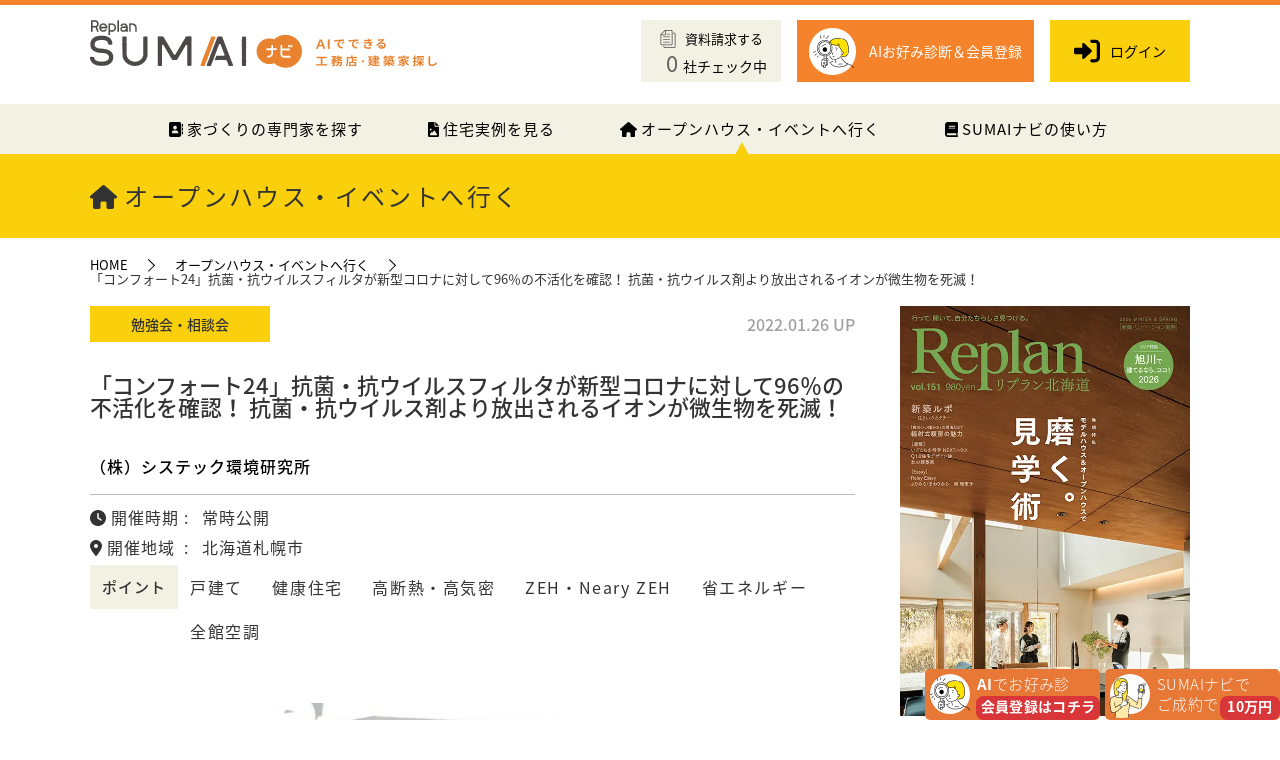

--- FILE ---
content_type: text/html; charset=utf-8
request_url: https://www.sumai-navi.jp/housing_exhibitions/798
body_size: 51619
content:
<!DOCTYPE html>
<html lang='ja'>
<head>
<title>北海道札幌市｜（株）システック環境研究所｜「コンフォート24」抗菌・抗ウイルスフィルタが新型コロナに対して96％の不活化を確認！ 抗菌・抗ウイルス剤より放出されるイオンが微生物を死滅！｜オープンハウス・イベントを探がそう｜Replan SUMAIナビ</title>
  <!-- GTM on Rails before Page View -->
  <script>var dataLayer = dataLayer || [];dataLayer.push({"CompanyName":"（株）システック環境研究所","CompanySlug":"hserl","iLoiePageCategory":"housing_exhibitions#show"});</script>
  <!-- End GTM on Rails before Page View -->
<!-- Google Tag Manager -->
<script>(function(w,d,s,l,i){w[l]=w[l]||[];w[l].push({'gtm.start':
new Date().getTime(),event:'gtm.js'});var f=d.getElementsByTagName(s)[0],
j=d.createElement(s),dl=l!='dataLayer'?'&l='+l:'';j.async=true;j.src=
'https://www.googletagmanager.com/gtm.js?id='+i+dl;f.parentNode.insertBefore(j,f);
})(window,document,'script','dataLayer','GTM-5FM63QV');</script>
<!-- End Google Tag Manager -->

<meta content='常時公開｜北海道札幌市｜（株）システック環境研究所｜「コンフォート24」抗菌・抗ウイルスフィルタが新型コロナに対して96％の不活化を確認！ 抗菌・抗ウイルス剤より放出されるイオンが微生物を死滅！｜Replan SUMAIナビ登録企業が開催する見学会情報、イベント情報。' property='description'>
<meta content='注文住宅,工務店,建築家,ハウスメーカー,家,一戸建て,新築,リノベーション,リフォーム,住宅,モデルハウス,Replan,SUMAIナビ' property='keywords'>
<meta content='ja_JP' property='og:locale'>
<meta content='Replan SUMAIナビ｜AIでできる工務店・建築家探し' property='og:site_name'>
<meta content='北海道札幌市｜（株）システック環境研究所｜「コンフォート24」抗菌・抗ウイルスフィルタが新型コロナに対して96％の不活化を確認！ 抗菌・抗ウイルス剤より放出されるイオンが微生物を死滅！｜オープンハウス・イベントを探がそう｜Replan SUMAIナビ' property='og:title'>
<meta content='https://www.sumai-navi.jp/housing_exhibitions/798' property='og:url'>
<meta content='https://www.sumai-navi.jp/photo_gateways/9521' property='og:image'>
<meta content='1200' property='og:image:width'>
<meta content='630' property='og:image:height'>
<meta content='1575720332624214' property='fb:app_id'>
<meta content='article' property='og:type'>
<meta content='常時公開｜北海道札幌市｜（株）システック環境研究所｜「コンフォート24」抗菌・抗ウイルスフィルタが新型コロナに対して96％の不活化を確認！ 抗菌・抗ウイルス剤より放出されるイオンが微生物を死滅！｜Replan SUMAIナビ登録企業が開催する見学会情報、イベント情報。' property='og:description'>
<meta content='width=1141' property='viewport'>
<meta name="csrf-param" content="authenticity_token" />
<meta name="csrf-token" content="U3NNFkWfIGrAblpLLSDGqmoYRhMtHYC9FO-0Rv13AuVpH0VQ7ZOtc88qOnK-ZNc1bY0ISem0GUy0acBc4IfvZA" />


<link href='/packs/static/favicon-6d45f0691119e439e08c.png' rel='icon'>
<link href='/packs/static/icon-7eb906a3ac05ea039467.png' rel='apple-touch-icon'>
<noscript id='__next_css__DO_NOT_USE__'></noscript>
<meta content='no-cache' name='turbo-cache-control'>
<script src="/packs/js/runtime-7dc6b2b1ca864055cb11.js"></script>
<script src="/packs/js/486-3b672d1265a9759e6308.js"></script>
<script src="/packs/js/414-ba3fd3bf21d9f700e1e6.js"></script>
<script src="/packs/js/350-3cb700906c3c603a1e7a.js"></script>
<script src="/packs/js/103-97ebd65e22745ad5b7a9.js"></script>
<script src="/packs/js/application-4eed45d3bccbfc9e4585.js"></script>
<script src="/packs/js/public_pc-38910f5565d36e378fd3.js"></script>
<link rel="stylesheet" href="/packs/css/public_pc-29a033ba.css" />
</head>
<body id='page-open-house-and-events-details'>
<!-- Google Tag Manager (noscript) -->
<noscript><iframe src="https://www.googletagmanager.com/ns.html?id=GTM-5FM63QV"
height="0" width="0" style="display:none;visibility:hidden"></iframe></noscript>
<!-- End Google Tag Manager (noscript) -->
  <!-- GTM on Rails -->
  <script>var dataLayer = dataLayer || [];</script>
  <!-- End GTM on Rails -->


<header id='site-header'>
<div class='bg-active h-[5px] w-full z-40'></div>
<div class='bg-white relative z-40 w-full'>
<nav id='site-header-inner'>
<div class='flex items-end'>
<a href="/"><img alt="Replan SUMAIナビ" class="w-[21.2rem] h-[4.8rem]" src="/packs/static/logo_color-2e8f2643e65ab03107dc.svg" />
</a><img alt="AIでできる工務店・建築家探し" class="w-[13.5rem] h-[3.1rem] pl-[1.4rem]" src="/packs/static/site_copy-77c4430de081349c4f30.svg" />
</div>
<div class='table-cell align-top' id='favorites-and-cart'>
<div class='flex items-center justify-end'>
<div class='flex justify-center items-center text-[1.4rem] leading-none border-0 text-center font-bold cursor-pointer text-black bg-secondary font-normal h-[6.2rem] mr-[1.6rem]'>
<a href="/contact/targets"><div class='flex flex-col items-center'>
<div class='flex items-center text-[1.3rem] py-[0.4rem] px-[1.8rem]'>
<img alt="" class="h-[1.8rem] mr-[0.8rem] align-middle" src="/packs/static/icon-documents-outline-3613a8fdcec10d960bbb.svg" />
資料請求する
</div>
<div class='leading-[2.2rem]'>
<span class='text-[#606060] text-[2.2rem] font-normal leading-[2.2rem] pl-[1rem] '>
0

</span>
社チェック中
</div>
</div>
</a>
</div>
<div class='flex justify-center items-center text-[1.4rem] leading-none border-0 text-center font-bold cursor-pointer text-white bg-active w-[23.7rem] h-[6.2rem] mr-[1.6rem]'>
<a class="w-[23.7rem] h-[6.2rem] leading-[6.2rem] font-normal flex justify-center !text-white" data-turbo="false" href="/signup"><div class='flex items-center justify-center'>
<div class='rounded-full bg-white w-[47px] h-[47px] mr-[1.3rem]'>
<img alt="icon" class="w-[41px] pt-[7px] ml-[4px]" src="/packs/static/recommended-past-works-e50e588c9b5b08b87237.svg" />
</div>
<span>
AIお好み診断＆会員登録
</span>
</div>
</a>
</div>
<div class='flex justify-center items-center text-[1.4rem] leading-none border-0 text-center font-bold cursor-pointer text-black bg-primary hover:text-[#4d4d4d] hover:bg-[#fbd524] w-[14rem] h-[6.2rem] leading-[6.2rem] font-normal'>
<a class="w-[14rem] h-[6.2rem] leading-[6.2rem] font-normal" data-turbo="false" href="/signin"><div class='flex items-center justify-center'>
<i class='fas fa-right-to-bracket w-[2.6rem] h-[2.6rem] mr-[1rem]'></i>
ログイン
</div>
</a>
</div>
</div>

</div>
</nav>
</div>
<nav class='w-full bg-active fixed top-0 z-30 hidden' id='fixed-header'>
<div class='h-[30px] flex justify-between items-center max-w-[1100px] mx-auto'>
<a href="/"><img alt="Replan SUMAI ナビ" class="h-[20px] pt-[4px] pl-[12px]" src="/packs/static/logo_white_wide-194c942452f16b4d86b6.svg" />
</a><div class='flex justify-center pr-[1.4rem]'>
<div class='flex justify-center items-center text-[1.4rem] leading-none border-0 text-center font-bold cursor-pointer text-white bg-activedark h-[2rem] leading-[2rem] px-[5px] rounded'>
<a class="!text-white font-normal text-[1.2rem] h-[2rem] leading-[2rem]" data-turbo="false" href="/signup"><div class='flex items-center justify-center'>
<div class='rounded-full bg-white w-[17px] h-[17px] mr-[0.5rem]'>
<img alt="icon" class="w-[17px] pt-[3px] pl-[2px]" src="/packs/static/recommended-past-works-e50e588c9b5b08b87237.svg" />
</div>
<span>
AIお好み診断＆会員登録
</span>
</div>
</a>
</div>
<div class='flex justify-center items-center text-[1.4rem] leading-none border-0 text-center font-bold cursor-pointer text-white bg-activedark h-[2rem] leading-[2rem] ml-[1rem] px-[5px] rounded'>
<a class="!text-white font-normal text-[1.2rem] h-[2rem] leading-[2rem]" data-turbo="false" href="/signin"><div class='flex items-center justify-center'>
<i class='fas fa-right-to-bracket w-[1.5rem] h-[1.5rem] mr-[0.5rem]'></i>
ログイン
</div>
</a>
</div>
</div>
</div>
</nav>
<nav id='global-menu'>
<div class='global-menu-inner'>
<ul>
<li><a href="/companies/search"><i class='fas fa-address-book'></i>
家づくりの専門家を探す
</a></li>
<li><a href="/past_works"><i class='fas fa-file-image'></i>
住宅実例を見る
</a></li>
<li><a href="/housing_exhibitions"><i class='fas fa-home'></i>
オープンハウス・イベントへ行く
</a></li>
<li><a href="/guide"><i class='fas fa-book'></i>
SUMAIナビの使い方
</a></li>
</ul>
</div>
</nav>
</header>

<div id='page-header'>
<h1>
<i class='fas fa-home'></i>
オープンハウス・イベントへ行く
</h1>
</div>
<nav id='site-bread-crumbs'>
<ul><li>
<a href="/">HOME</a>
</li><li>
<a href="/housing_exhibitions">オープンハウス・イベントへ行く</a>
</li><li>
「コンフォート24」抗菌・抗ウイルスフィルタが新型コロナに対して96％の不活化を確認！ 抗菌・抗ウイルス剤より放出されるイオンが微生物を死滅！
</li></ul>
</nav>

<div id='open-house-and-events-details'>
<main id='site-main-container'>
<div class='category'>
勉強会・相談会
</div>
<div class='published-date'>
2022.01.26 UP
</div>
<h2 id='open-house-and-events-header'>
「コンフォート24」抗菌・抗ウイルスフィルタが新型コロナに対して96％の不活化を確認！ 抗菌・抗ウイルス剤より放出されるイオンが微生物を死滅！
</h2>
<div class='company'>
<a href="/companies/hserl">（株）システック環境研究所</a>
</div>
<div class='summary'>
<dl>
<dt>
<i class='fas fa-clock'></i>
開催時期
</dt>
<dd>
常時公開
</dd>
<dt>
<i class='fas fa-map-marker-alt'></i>
開催地域
</dt>
<dd>
北海道札幌市
</dd>
</dl>
</div>
<div class='points'>
<h3>
<span>
ポイント
</span>
</h3>
<ul>
<li>
戸建て
</li>
<li>
健康住宅
</li>
<li>
高断熱・高気密
</li>
<li>
ZEH・Neary ZEH
</li>
<li>
省エネルギー
</li>
<li>
全館空調
</li>
</ul>
</div>
<div id='description'>
<div class='photo'>
<div class='cover'></div>
<img src="https://iloie-photo-production.s3.ap-northeast-1.amazonaws.com/uploads/photo/file/9521/large_%E3%82%A8%E3%82%A2%E3%82%AF%E3%83%AD%E3%83%B3VS.jpg?X-Amz-Expires=600&amp;X-Amz-Date=20260128T042249Z&amp;X-Amz-Algorithm=AWS4-HMAC-SHA256&amp;X-Amz-Credential=AKIAIULYPNQIT2256QAA%2F20260128%2Fap-northeast-1%2Fs3%2Faws4_request&amp;X-Amz-SignedHeaders=host&amp;X-Amz-Signature=14fa978f13f4f011e1c15eee8b64ab6ff06bd50e015be5a61335c47733f6e84a" />
</div>
<p>
<p>【新型コロナウイルスとは】
<br />「新型コロナウイルス（SARS-CoV-2）」はコロナウイルスの1つです。コロナウイルスには一般の風邪の原因になるウイルスや「重症急性呼吸症候群（SARS）」、「中東呼吸症候群（MERS）」などいくつかの種類があります。ウイルスは自分自身で増えることができませんが、粘膜などの細胞に付着し、体に入り込んで増えることができます。
<br />【抗菌・抗ウイルスフィルタの効果】
<br />「コンフォート24」に昨年、株式会社オカヤコーポレーション「エアクロンVS BTV/BTM-VSシリーズ」を装着しました。「エアクロンVS BTV/BTM-VSシリーズ」の抗菌・抗ウイルス剤は、無機系(抗菌金属イオンタイプ)です。
<br />抗菌・抗ウイルス剤より放出されたイオンが微生物に拡散して行き、細胞膜等のタンパク成分にアタックし結合を切ることにより微生物を死滅させると考えられます。また抗菌・抗ウイルス剤に含まれる抗菌金属イオンの触媒作用により酸素が活性酸素に転換されます。この活性酸素が微生物の細胞内に拡散して行き、タンパク質に吸着され、構成部分のSHラジカル等を破壊し、微生物を死滅させると考えられます。
<br />生命維持に不可欠である消化酵素群、呼吸鎖酵素群、輸送タンパク群に障害が起こり死滅します。特に外の細胞膜に生命維持に不可欠である消化酵素群、呼吸鎖酵素群、輸送タンパク群が存在するものに関してより効果的です。
<br />同製品のインフルエンザウイルス(ATCC　VR-1679)の試験は一般財団法人繊維評価技術協議(SEK)にて、また新型コロナウイルス(SARS-CoV-2)は一般財団法人日本繊維製品品質技術センターで行われ、新型コロナに対して96％の不活化の性能があると認められました。
<br />この抗菌・抗ウイルスフィルタは「コンフォート２4」にオプションとして取付けが可能です。「コンフォート24」で24時間・365日快適に、さらに「コロナウイルス」感染のリスクを低減できます。</p>
</p>
<div class='photo'>
<div class='cover'></div>
<img src="https://iloie-photo-production.s3.ap-northeast-1.amazonaws.com/uploads/photo/file/9522/large_20200508_%E3%82%B7%E3%82%B9%E3%83%86%E3%83%83%E3%82%AF%E7%92%B0%E5%A2%83%E7%A0%94%E7%A9%B6%E6%89%80%E6%A7%98%E3%83%8F%E3%82%AC%E3%82%AD%E5%BA%83%E5%91%8A%E8%A6%8B%E6%9C%AC_page-0001.jpg?X-Amz-Expires=600&amp;X-Amz-Date=20260128T042249Z&amp;X-Amz-Algorithm=AWS4-HMAC-SHA256&amp;X-Amz-Credential=AKIAIULYPNQIT2256QAA%2F20260128%2Fap-northeast-1%2Fs3%2Faws4_request&amp;X-Amz-SignedHeaders=host&amp;X-Amz-Signature=69bda2201145963403ece9b24b3b9d652bfd7630826ef96d62a80a26dd363cce" />
</div>
</div>
<div class='details'>
<h3>
<i class='fas fa-pencil-alt'></i>
詳細情報
</h3>
<table>
<tr>
<th>
所在地
</th>
<td>
札幌市中央区南2条西19丁目291-56　リラハイツ南2条　106号室
</td>
</tr>
<tr>
<th>
開催期間
</th>
<td>
常時公開
</td>
</tr>
<tr>
<th>
予約・お問い合わせ先
<br>
（URL）
</th>
<td>
<a target="_blank" href="https://cf24.jp/partnership/">https://cf24.jp/partnership/</a>
</td>
</tr>
<tr>
<th>
お問い合わせ先
<br>
（電話番号）
</th>
<td>
011-613-4601
</td>
</tr>
</table>
<div class='map'>
<h3>
MAP
</h3>
<div id='map-canvas' style='width:100%; height:365px;'></div>
</div>
</div>
<div class='details'>
<h3>
<i class='fas fa-pencil-alt'></i>
会社情報
</h3>
<table>
<tr>
<th>
社名
</th>
<td>
<a href="/companies/hserl">（株）システック環境研究所</a>
</td>
</tr>
<tr>
<th>
住所
</th>
<td>
〒060-0062札幌市中央区南2条西19丁目291-56　リラハイツ南2条　106号室
</td>
</tr>
<tr>
<th>
TEL
</th>
<td>
011-613-4601
</td>
</tr>
<tr>
<th>
施工対応<br>エリア
</th>
<td>
全国
</td>
</tr>
</table>
</div>
<div id='link-to-company'>
<a href="/companies/hserl">この専門家の情報を詳しく見る</a>
</div>

<div id='other-events'>
<h3>
<i class='fas fa-comment-alt'></i>
この会社が開催するその他のオープンハウス・イベント情報
</h3>
<ul><li>
<a href="/housing_exhibitions/837"><div class='photo-and-header'>
<div class='photo'>
<img alt="" src="https://iloie-photo-production.s3.ap-northeast-1.amazonaws.com/uploads/photo/file/9565/small_2.jpg?X-Amz-Expires=600&amp;X-Amz-Date=20260128T042249Z&amp;X-Amz-Algorithm=AWS4-HMAC-SHA256&amp;X-Amz-Credential=AKIAIULYPNQIT2256QAA%2F20260128%2Fap-northeast-1%2Fs3%2Faws4_request&amp;X-Amz-SignedHeaders=host&amp;X-Amz-Signature=afc8771cb008d191e8c3e0d81e00fce4ed25cf32b80cf21112b6cc38b8f56f76" />
<div class='booking'>
予約制
</div>
</div>
<div class='other-event-header'>
<div class='category'>
オープンハウス・見学会
</div>
<h4 class='event-name'>
株式会社住宅日和　余市町栄町｢コンフォート24｣導入モデルハウス体験会
</h4>
</div>
</div>
<ul class='details'>
<li>
<i class='fas fa-calendar-alt'></i>
常時公開
（
10:00〜16:00
）
</li>
<li>
<i class='fas fa-map-marker-alt'></i>
余市町栄町28-39
</li>
</ul>
</a></li><li>
<a href="/housing_exhibitions/791"><div class='photo-and-header'>
<div class='photo'>
<img alt="" src="https://iloie-photo-production.s3.ap-northeast-1.amazonaws.com/uploads/photo/file/9475/small_%E5%8D%83%E5%88%88%E5%86%AC.JPG?X-Amz-Expires=600&amp;X-Amz-Date=20260128T042249Z&amp;X-Amz-Algorithm=AWS4-HMAC-SHA256&amp;X-Amz-Credential=AKIAIULYPNQIT2256QAA%2F20260128%2Fap-northeast-1%2Fs3%2Faws4_request&amp;X-Amz-SignedHeaders=host&amp;X-Amz-Signature=6678a8d8d17824f666bdf6709be1d8a69d9c669c373d7455de90e438072ab2a7" />
<div class='booking'>
予約制
</div>
</div>
<div class='other-event-header'>
<div class='category'>
オープンハウス・見学会
</div>
<h4 class='event-name'>
コンフォート24通信：青森「 ワークス・フォー・ネクサス株式会社　 千刈展示場」 12月のデータ公開！
</h4>
</div>
</div>
<ul class='details'>
<li>
<i class='fas fa-calendar-alt'></i>
常時公開
</li>
<li>
<i class='fas fa-map-marker-alt'></i>
青森県青森市千刈4丁目3－23
</li>
</ul>
</a></li></ul>
<div class='more' id='more-news-and-open-houses-wrapper'>
<input class='open-more' id='more-news-and-open-houses-button' type='checkbox'>
<label for='more-news-and-open-houses-button'>
<i class='fas fa-plus-square'></i>
もっと見る
</label>
<div class='more-contents' id='more-news-and-open-houses'>
<ul><li>
<a href="/housing_exhibitions/796"><div class='photo-and-header'>
<div class='photo'>
<img alt="" src="https://iloie-photo-production.s3.ap-northeast-1.amazonaws.com/uploads/photo/file/9520/small_%E5%8C%97%E8%A6%8B%E5%86%99%E7%9C%9F.jpg?X-Amz-Expires=600&amp;X-Amz-Date=20260128T042249Z&amp;X-Amz-Algorithm=AWS4-HMAC-SHA256&amp;X-Amz-Credential=AKIAIULYPNQIT2256QAA%2F20260128%2Fap-northeast-1%2Fs3%2Faws4_request&amp;X-Amz-SignedHeaders=host&amp;X-Amz-Signature=5d9e2a21a1bf0e2be80b5a882b8c42d9cd4b72ab736709068c9a3889f1633a41" />
</div>
<div class='other-event-header'>
<div class='category'>
イベント
</div>
<h4 class='event-name'>
コンフォート24通信：北海道「北見(最寒地)A邸 」12月の計測データ公開！
</h4>
</div>
</div>
<ul class='details'>
<li>
<i class='fas fa-calendar-alt'></i>
常時公開
</li>
<li>
<i class='fas fa-map-marker-alt'></i>
札幌市中央区南2条西19丁目291-56　リラハイツ南2条　106号室
</li>
</ul>
</a></li><li>
<a href="/housing_exhibitions/792"><div class='photo-and-header'>
<div class='photo'>
<img alt="" src="https://iloie-photo-production.s3.ap-northeast-1.amazonaws.com/uploads/photo/file/9478/small_%E9%9D%99%E5%B2%A1%E5%86%99%E7%9C%9F.jpg?X-Amz-Expires=600&amp;X-Amz-Date=20260128T042249Z&amp;X-Amz-Algorithm=AWS4-HMAC-SHA256&amp;X-Amz-Credential=AKIAIULYPNQIT2256QAA%2F20260128%2Fap-northeast-1%2Fs3%2Faws4_request&amp;X-Amz-SignedHeaders=host&amp;X-Amz-Signature=5077cfb2313532ba897f54f56ce2f7161fa0f00d0e2b2de305e4b57f0d964411" />
<div class='booking'>
予約制
</div>
</div>
<div class='other-event-header'>
<div class='category'>
オープンハウス・見学会
</div>
<h4 class='event-name'>
コンフォート24通信：静岡「ファイブホーム　富士市モデルハウス 」12月の計測データ公開！
</h4>
</div>
</div>
<ul class='details'>
<li>
<i class='fas fa-calendar-alt'></i>
常時公開
</li>
<li>
<i class='fas fa-map-marker-alt'></i>
静岡県富士市松本３１３－２５
</li>
</ul>
</a></li><li>
<a href="/housing_exhibitions/883"><div class='photo-and-header'>
<div class='photo'>
<img alt="" src="https://iloie-photo-production.s3.ap-northeast-1.amazonaws.com/uploads/photo/file/9836/small_%E5%BB%BA%E8%A8%AD%E6%96%B0%E8%81%9E%E3%80%80%E9%81%93%E9%80%9A%E4%BF%A1.jpg?X-Amz-Expires=600&amp;X-Amz-Date=20260128T042249Z&amp;X-Amz-Algorithm=AWS4-HMAC-SHA256&amp;X-Amz-Credential=AKIAIULYPNQIT2256QAA%2F20260128%2Fap-northeast-1%2Fs3%2Faws4_request&amp;X-Amz-SignedHeaders=host&amp;X-Amz-Signature=30ad17e6359c496a99fe810cd173e7cefb271750ea90bd2fca89016036cb89ee" />
</div>
<div class='other-event-header'>
<div class='category'>
イベント
</div>
<h4 class='event-name'>
省エネ基準適合化に向けて興北建設株式会社（留萌市）が管内初、全館空調システム「コンフォート２４」を採用。
</h4>
</div>
</div>
<ul class='details'>
<li>
<i class='fas fa-calendar-alt'></i>
常時公開
</li>
<li>
<i class='fas fa-map-marker-alt'></i>
留萌市元町５丁目３６番地
</li>
</ul>
</a></li><li>
<a href="/housing_exhibitions/902"><div class='photo-and-header'>
<div class='photo'>
<img alt="" src="https://iloie-photo-production.s3.ap-northeast-1.amazonaws.com/uploads/photo/file/9976/small_%E6%96%B0%E5%BB%BA%E3%83%8F%E3%82%A6%E3%82%B8%E3%83%B3%E3%82%B0%E7%B4%99%E9%9D%A2.jpg?X-Amz-Expires=600&amp;X-Amz-Date=20260128T042249Z&amp;X-Amz-Algorithm=AWS4-HMAC-SHA256&amp;X-Amz-Credential=AKIAIULYPNQIT2256QAA%2F20260128%2Fap-northeast-1%2Fs3%2Faws4_request&amp;X-Amz-SignedHeaders=host&amp;X-Amz-Signature=84c164c522e20fb2867f83d4abd1c8b2d74a7a24c350ffc38d46712b3770b4ae" />
</div>
<div class='other-event-header'>
<div class='category'>
勉強会・相談会
</div>
<h4 class='event-name'>
設計事務所、工務店への｢全館空調システム｣の導入を断熱・気密・換気・空調の専門企業4社で支援！
</h4>
</div>
</div>
<ul class='details'>
<li>
<i class='fas fa-calendar-alt'></i>
常時公開
</li>
<li>
<i class='fas fa-map-marker-alt'></i>
東京都杉並区高円寺南3-47-8-208
</li>
</ul>
</a></li><li>
<a href="/housing_exhibitions/921"><div class='photo-and-header'>
<div class='photo'>
<img alt="" src="https://iloie-photo-production.s3.ap-northeast-1.amazonaws.com/uploads/photo/file/10136/small_220715_nakamen.jpg?X-Amz-Expires=600&amp;X-Amz-Date=20260128T042249Z&amp;X-Amz-Algorithm=AWS4-HMAC-SHA256&amp;X-Amz-Credential=AKIAIULYPNQIT2256QAA%2F20260128%2Fap-northeast-1%2Fs3%2Faws4_request&amp;X-Amz-SignedHeaders=host&amp;X-Amz-Signature=e5ba7c30a034248cab42befd0a55380e0462d67710813015b282ab11d22615db" />
</div>
<div class='other-event-header'>
<div class='category'>
販売会
</div>
<h4 class='event-name'>
道内販売台数100棟達成！　(株)ブロンズゴールド社を営業代理店に！
</h4>
</div>
</div>
<ul class='details'>
<li>
<i class='fas fa-calendar-alt'></i>
常時公開
</li>
<li>
<i class='fas fa-map-marker-alt'></i>
札幌市中央区南2条西19丁目291-56　リラハイツ南2条　106号室
</li>
</ul>
</a></li><li>
<a href="/housing_exhibitions/933"><div class='photo-and-header'>
<div class='photo'>
<img alt="" src="https://iloie-photo-production.s3.ap-northeast-1.amazonaws.com/uploads/photo/file/10270/small_p07_8%E3%82%B7%E3%82%B9%E3%83%86%E3%83%83%E3%82%AF_%E3%82%B3%E3%83%B3%E3%83%95%E3%82%A9%E3%83%BC%E3%83%88_0711_2OL_page-0001.jpg?X-Amz-Expires=600&amp;X-Amz-Date=20260128T042249Z&amp;X-Amz-Algorithm=AWS4-HMAC-SHA256&amp;X-Amz-Credential=AKIAIULYPNQIT2256QAA%2F20260128%2Fap-northeast-1%2Fs3%2Faws4_request&amp;X-Amz-SignedHeaders=host&amp;X-Amz-Signature=3461921fae59fc233ca325c2c25d78c88e2909179768ba0db0b8a2e5ab9acbf4" />
</div>
<div class='other-event-header'>
<div class='category'>
勉強会・相談会
</div>
<h4 class='event-name'>
【北海道】「コンフォート24」事務所ビル、グループホームなど非住宅の事例が「ほくでんエネモールBiｚマガジン」で紹介！
</h4>
</div>
</div>
<ul class='details'>
<li>
<i class='fas fa-calendar-alt'></i>
常時公開
</li>
<li>
<i class='fas fa-map-marker-alt'></i>
<span class='prefecture'>
北海道
</span>
札幌市
</li>
</ul>
</a></li><li>
<a href="/housing_exhibitions/1181"><div class='photo-and-header'>
<div class='photo'>
<img alt="" src="https://iloie-photo-production.s3.ap-northeast-1.amazonaws.com/uploads/photo/file/14066/small_1208%E4%BB%99%E5%8F%B0%E3%82%BB%E3%83%9F%E3%83%8A%E3%83%BC.png?X-Amz-Expires=600&amp;X-Amz-Date=20260128T042250Z&amp;X-Amz-Algorithm=AWS4-HMAC-SHA256&amp;X-Amz-Credential=AKIAIULYPNQIT2256QAA%2F20260128%2Fap-northeast-1%2Fs3%2Faws4_request&amp;X-Amz-SignedHeaders=host&amp;X-Amz-Signature=b9875029c7dae05774d34a6ea954d7bb7f033aaa754d67d3d8bb336992e90b41" />
<div class='booking'>
予約制
</div>
</div>
<div class='other-event-header'>
<div class='category'>
イベント
</div>
<h4 class='event-name'>
高性能・全館空調住宅セミナー開催のお知らせ　宮城県 仙台市 12/8（金）
</h4>
</div>
</div>
<ul class='details'>
<li>
<i class='fas fa-calendar-alt'></i>
常時公開
</li>
<li>
<i class='fas fa-map-marker-alt'></i>
宮城県仙台市青葉区花京院１丁目２−１５ 4?8階 事務所：4階 ソララプラザ
</li>
</ul>
</a></li><li>
<a href="/housing_exhibitions/1180"><div class='photo-and-header'>
<div class='photo'>
<img alt="" src="https://iloie-photo-production.s3.ap-northeast-1.amazonaws.com/uploads/photo/file/14064/small_1207%E9%83%A1%E5%B1%B1%E3%82%BB%E3%83%9F%E3%83%8A%E3%83%BC.png?X-Amz-Expires=600&amp;X-Amz-Date=20260128T042250Z&amp;X-Amz-Algorithm=AWS4-HMAC-SHA256&amp;X-Amz-Credential=AKIAIULYPNQIT2256QAA%2F20260128%2Fap-northeast-1%2Fs3%2Faws4_request&amp;X-Amz-SignedHeaders=host&amp;X-Amz-Signature=03dddb10911a4fb6d071b0e471a02d03c5423fa0c2dce448f6c1641bee646a93" />
<div class='booking'>
予約制
</div>
</div>
<div class='other-event-header'>
<div class='category'>
イベント
</div>
<h4 class='event-name'>
高性能・全館空調住宅セミナー開催のお知らせ　福島県 郡山市 12/7（木）
</h4>
</div>
</div>
<ul class='details'>
<li>
<i class='fas fa-calendar-alt'></i>
常時公開
</li>
<li>
<i class='fas fa-map-marker-alt'></i>
郡山商工会議所　６F 中ホール
</li>
</ul>
</a></li><li>
<a href="/housing_exhibitions/786"><div class='photo-and-header'>
<div class='photo'>
<img alt="" src="https://iloie-photo-production.s3.ap-northeast-1.amazonaws.com/uploads/photo/file/9465/small_20200508_%E3%82%B7%E3%82%B9%E3%83%86%E3%83%83%E3%82%AF%E7%92%B0%E5%A2%83%E7%A0%94%E7%A9%B6%E6%89%80%E6%A7%98%E3%83%8F%E3%82%AC%E3%82%AD%E5%BA%83%E5%91%8A%E8%A6%8B%E6%9C%AC_page-0001.jpg?X-Amz-Expires=600&amp;X-Amz-Date=20260128T042250Z&amp;X-Amz-Algorithm=AWS4-HMAC-SHA256&amp;X-Amz-Credential=AKIAIULYPNQIT2256QAA%2F20260128%2Fap-northeast-1%2Fs3%2Faws4_request&amp;X-Amz-SignedHeaders=host&amp;X-Amz-Signature=670fcf994e12e363c1322097c7a7110b1c26441c2cd2998a66aec7de92a4342a" />
</div>
<div class='other-event-header'>
<div class='category'>
勉強会・相談会
</div>
<h4 class='event-name'>
省エネ性能住宅の取得や改修を補助する「こどもみらい住宅支援事業(国交省)」が開始。 快適・省エネルギーな「コンフォート２４」導入のチャンス！
</h4>
</div>
</div>
<ul class='details'>
<li>
<i class='fas fa-calendar-alt'></i>
常時公開
</li>
<li>
<i class='fas fa-map-marker-alt'></i>
札幌市中央区南2条西19丁目291-56　リラハイツ南2条　106号室
</li>
</ul>
</a></li><li>
<a href="/housing_exhibitions/2408"><div class='photo-and-header'>
<div class='photo'>
<img alt="" src="https://iloie-photo-production.s3.ap-northeast-1.amazonaws.com/uploads/photo/file/18049/small_%E2%98%85%E3%82%A2%E3%82%A4%E3%83%93%E3%83%BC%E3%83%9B%E3%83%BC%E3%83%A0%EF%BC%880418%E4%BD%8F%E5%AE%85%E7%89%B9%E9%9B%86%EF%BC%89A.pdf.jpg?X-Amz-Expires=600&amp;X-Amz-Date=20260128T042250Z&amp;X-Amz-Algorithm=AWS4-HMAC-SHA256&amp;X-Amz-Credential=AKIAIULYPNQIT2256QAA%2F20260128%2Fap-northeast-1%2Fs3%2Faws4_request&amp;X-Amz-SignedHeaders=host&amp;X-Amz-Signature=e2dfe9d0ad18aa757ae7e5ba13ea6df229dddcda04eed0a6f4b7d2b34472e1c7" />
<div class='booking'>
予約制
</div>
</div>
<div class='other-event-header'>
<div class='category'>
オープンハウス・見学会
</div>
<h4 class='event-name'>
苫小牧　アイビーホームにてコンフォート24搭載モデルハウス公開
</h4>
</div>
</div>
<ul class='details'>
<li>
<i class='fas fa-calendar-alt'></i>
常時公開
</li>
<li>
<i class='fas fa-map-marker-alt'></i>
北海道苫小牧市弥生町1丁目19-11
</li>
</ul>
</a></li></ul>
</div>
</div>
</div>
<div id='back-to-index'>
<a href="/housing_exhibitions">ほかのイベントも見る</a>
</div>
</main>
<aside id='site-sidebar'>
<div class='ad'>
<a target="_blank" href="https://www.replan.ne.jp/news/56547/"><img alt="Replan北海道 vol.151 2025/12/27発売 891yen＋tax" src="https://www.replan.ne.jp/wp-content/uploads/2025/06/vol151_s.jpg" />
</a></div>

<div id='recommended-experts-short'>
<h2>
おすすめの
<br>
家づくり専門家
</h2>
<ul>
<li>
<a href="/companies/d10152"><div class='photo'>
<img src="https://iloie-photo-production.s3.ap-northeast-1.amazonaws.com/uploads/photo/file/7921/small_web_180507_%E7%A7%8B%E5%85%83%E9%82%B8_0208.jpg?X-Amz-Expires=600&amp;X-Amz-Date=20260128T042250Z&amp;X-Amz-Algorithm=AWS4-HMAC-SHA256&amp;X-Amz-Credential=AKIAIULYPNQIT2256QAA%2F20260128%2Fap-northeast-1%2Fs3%2Faws4_request&amp;X-Amz-SignedHeaders=host&amp;X-Amz-Signature=6d26adf095d54d6f82783539aee04554cf11d6fe1409283ff48d9a2fb8587a12" />
</div>
<h3>
(株)エア・コーポレーション
</h3>
</a></li>
<li>
<a href="/companies/d10084"><div class='photo'>
<img src="https://iloie-photo-production.s3.ap-northeast-1.amazonaws.com/uploads/photo/file/4806/small_1E1A2309_1.jpg?X-Amz-Expires=600&amp;X-Amz-Date=20260128T042250Z&amp;X-Amz-Algorithm=AWS4-HMAC-SHA256&amp;X-Amz-Credential=AKIAIULYPNQIT2256QAA%2F20260128%2Fap-northeast-1%2Fs3%2Faws4_request&amp;X-Amz-SignedHeaders=host&amp;X-Amz-Signature=50ed0066802af9ecf109cba78631bb78d9c1c1b0d2168126e506a2d35a592f90" />
</div>
<h3>
ヒノデザインアソシエイツ
</h3>
</a></li>
<li>
<a href="/companies/tstapre"><div class='photo'>
<img src="https://iloie-photo-production.s3.ap-northeast-1.amazonaws.com/uploads/photo/file/15829/small_F31A8682.jpg?X-Amz-Expires=600&amp;X-Amz-Date=20260128T042250Z&amp;X-Amz-Algorithm=AWS4-HMAC-SHA256&amp;X-Amz-Credential=AKIAIULYPNQIT2256QAA%2F20260128%2Fap-northeast-1%2Fs3%2Faws4_request&amp;X-Amz-SignedHeaders=host&amp;X-Amz-Signature=f9171ca90eb8877b2a79fa40475623e71d5b34cd4bd6c676050e8ce5d033448c" />
</div>
<h3>
スタップ株式会社
</h3>
</a></li>
<li>
<a href="/companies/d10054"><div class='photo'>
<img src="https://iloie-photo-production.s3.ap-northeast-1.amazonaws.com/uploads/photo/file/3525/small_%E7%99%BD%E7%AE%B1%E3%81%AE%E5%AE%B6%E3%80%80%E3%83%95%E3%82%A1%E3%82%B5%E3%83%BC%E3%83%89.jpg?X-Amz-Expires=600&amp;X-Amz-Date=20260128T042250Z&amp;X-Amz-Algorithm=AWS4-HMAC-SHA256&amp;X-Amz-Credential=AKIAIULYPNQIT2256QAA%2F20260128%2Fap-northeast-1%2Fs3%2Faws4_request&amp;X-Amz-SignedHeaders=host&amp;X-Amz-Signature=602d81876ac3a8799a3f930c3e2c58488d7a18d1473e8fc9bf70aee8be119b18" />
</div>
<h3>
一級建築士事務所 Atelier Casa
</h3>
</a></li>
<li>
<a href="/companies/d10192"><div class='photo'>
<img src="https://iloie-photo-production.s3.ap-northeast-1.amazonaws.com/uploads/photo/file/9140/small_KimachiStreet034_S.jpg?X-Amz-Expires=600&amp;X-Amz-Date=20260128T042250Z&amp;X-Amz-Algorithm=AWS4-HMAC-SHA256&amp;X-Amz-Credential=AKIAIULYPNQIT2256QAA%2F20260128%2Fap-northeast-1%2Fs3%2Faws4_request&amp;X-Amz-SignedHeaders=host&amp;X-Amz-Signature=1ab939d73cd25e1059e8927f294663c29a13f314719d45fc97c1d411b2c41efe" />
</div>
<h3>
株式会社SATO+ARCHITECTS
</h3>
</a></li>
<li>
<a href="/companies/torks"><div class='photo'>
<img src="https://iloie-photo-production.s3.ap-northeast-1.amazonaws.com/uploads/photo/file/2751/small_34997-01-08L.jpg?X-Amz-Expires=600&amp;X-Amz-Date=20260128T042250Z&amp;X-Amz-Algorithm=AWS4-HMAC-SHA256&amp;X-Amz-Credential=AKIAIULYPNQIT2256QAA%2F20260128%2Fap-northeast-1%2Fs3%2Faws4_request&amp;X-Amz-SignedHeaders=host&amp;X-Amz-Signature=38dc5088de0cf010776f6d4592c67ad7da89d38be10d1927883db765425e6727" />
</div>
<h3>
建築工房 ORKS（株）
</h3>
</a></li>
<li>
<a href="/companies/htaiheiyou"><div class='photo'>
<img src="https://iloie-photo-production.s3.ap-northeast-1.amazonaws.com/uploads/photo/file/13988/small_38185-01-03s.jpg?X-Amz-Expires=600&amp;X-Amz-Date=20260128T042250Z&amp;X-Amz-Algorithm=AWS4-HMAC-SHA256&amp;X-Amz-Credential=AKIAIULYPNQIT2256QAA%2F20260128%2Fap-northeast-1%2Fs3%2Faws4_request&amp;X-Amz-SignedHeaders=host&amp;X-Amz-Signature=152ad1248b78913eb6d33fce1890b526aa1ed197ce70d0e9c85aff319128fa61" />
</div>
<h3>
大平洋建業（株）
</h3>
</a></li>
<li>
<a href="/companies/hkunimoku"><div class='photo'>
<img src="https://iloie-photo-production.s3.ap-northeast-1.amazonaws.com/uploads/photo/file/1588/small_32551-01-08.jpg?X-Amz-Expires=600&amp;X-Amz-Date=20260128T042250Z&amp;X-Amz-Algorithm=AWS4-HMAC-SHA256&amp;X-Amz-Credential=AKIAIULYPNQIT2256QAA%2F20260128%2Fap-northeast-1%2Fs3%2Faws4_request&amp;X-Amz-SignedHeaders=host&amp;X-Amz-Signature=00b9dffa8a412452bed5fd8e1627026a2a70d0405d92ec1aeae93382e1e754a9" />
</div>
<h3>
（株）ジェイウッド KUNIMOKU HOUSE事業部
</h3>
</a></li>
</ul>
</div>

</aside>
</div>
<section id='banners'>
<div class='slider'><div>
<a href="/contact/targets"><img alt='SUMAIナビ、おすすめ企業に資料請求してみよう。' data-lazy='/packs/static/banner-s-for-documents-request@2x-a6c562a00bedff53991a.jpg' data-srcset='/packs/static/banner-s-for-documents-request-592607169414e9c07f4e.jpg 1x, /packs/static/banner-s-for-documents-request@2x-a6c562a00bedff53991a.jpg 2x'>
</a></div><div>
<a href="/housing_exhibitions"><img alt='オープンハウス・イベントを探してみよう。' data-lazy='/packs/static/banner-s-for-open-house@2x-fd9ea5ae324dbd6471d0.jpg' data-srcset='/packs/static/banner-s-for-open-house-2a129230358cd4e703b6.jpg 1x, /packs/static/banner-s-for-open-house@2x-fd9ea5ae324dbd6471d0.jpg 2x'>
</a></div><div>
<a target="_blank" href="//www.replan.ne.jp"><img alt='ReplanWebマガジンで暮らしのアイデアを探そう' data-lazy='/packs/static/banner-s-for-rwm@2x-3aa4a4c5529b79b7534a.jpg' data-srcset='/packs/static/banner-s-for-rwm-606b16e703fe3a81e132.jpg 1x, /packs/static/banner-s-for-rwm@2x-3aa4a4c5529b79b7534a.jpg 2x'>
</a></div><div>
<a href="/past_works"><img alt='SUMAIナビ掲載企業の住宅実例を見てみよう。' data-lazy='/packs/static/banner-s-for-past-works@2x-0fe295246d42622df472.jpg' data-srcset='/packs/static/banner-s-for-past-works-8c2d340cd195e419badc.jpg 1x, /packs/static/banner-s-for-past-works@2x-0fe295246d42622df472.jpg 2x'>
</a></div></div>
</section>



<div class='flex fixed bottom-0 right-0 z-50'>
<a data-turbo="false" href="/signup"><div class='bg-orange-800 rounded-lg w-[17.5rem] h-[5.1rem] pl-[0.5rem] pt-[0.5rem] relative mr-[0.5rem]'>
<div class='flex'>
<div class='mr-[0.7rem]'>
<div class='w-[4rem] h-[4rem] rounded-full bg-white relative'>
<img alt="illust" class="absolute w-[4rem] h-[4rem] top-[0rem] left-[0rem]" src="/packs/static/recommended-past-works-e50e588c9b5b08b87237.svg" />
</div>
</div>
<div id='text'>
<div class='text-white text-[1.5rem] font-extralight tracking-wide leading-[2rem]'><span class='font-bold'>AI</span>でお好み診断！
</div>
<div class='absolute bottom-0 right-0 w-[12.4rem] h-[2.4rem] bg-red-800 rounded-xl text-white text-center mt-[0.7rem]'>
<span class='text-[1.4rem] font-bold tracking-wide'>
会員登録はコチラ
</span>
</div>
</div>
</div>
</div>
</a><a data-turbo="false" href="/signup"><div class='bg-orange-800 rounded-lg w-[17.5rem] h-[5.1rem] pl-[0.5rem] pt-[0.5rem] z-50'>
<div class='flex'>
<div class='mr-[0.7rem]'>
<div class='w-[4rem] h-[4rem] rounded-full bg-white relative'>
<img alt="illust" class="absolute w-[4rem] h-[4rem] top-[0.4rem] left-[-0.2rem] transform scale-x-[-1]" src="/packs/static/thanks-general-a921dc383d0a133cad69.svg" />
</div>
</div>
<div id='text'>
<div class='text-white text-[1.5rem] font-extralight tracking-wide leading-[2rem]'>
SUMAIナビで
<br>
ご成約で
</div>
<div class='absolute bottom-0 right-0 w-[6rem] h-[2.4rem] bg-red-800 rounded-xl text-white text-center mt-[0.7rem]'>
<span class='text-[1.4rem] font-bold tracking-wide'>
10万円
</span>
</div>
</div>
</div>
</div>
</a></div>

<footer id='site-footer'>
<div class='grid grid-cols-2 gap-x-[15rem] pt-[5.3rem] pb-[3rem]' id='site-footer-inner'>
<nav>
<div class='w-full pb-[1.8rem] flex items-end'>
<div>
<a href="/"><img alt="Replan SUMAIナビ" class="w-[21.2rem]" src="/packs/static/logo_white-65d31cb20089da8672d6.svg" />
</a></div>
<div class='text-[1.5rem] ml-[1.4rem]'>
リプラン住まいナビ
</div>
</div>
<div class='menus grid grid-cols-2 mb-[2rem] pt-[5rem] border-t border-solid border-white'>
<ul>
<li>
<a href="/companies">家づくりの専門家を探す</a>
</li>
<li>
<a href="/past_works">住宅実例を見る</a>
</li>
<li>
<a href="/news">ニュース</a>
</li>
<li>
<a href="/guide">SUMAIナビの使い方</a>
</li>
<li>
<a href="/privacy-policy">プライバシーポリシー</a>
</li>
</ul>
<ul>
<li>
<a href="/housing_exhibitions">オープンハウス・見学会へ行く</a>
</li>
<li>
<a href="/contact/targets">資料請求をする</a>
</li>
<li>
<a href="/general_contact/new">お問い合わせ</a>
</li>
<li>
<a href="/about">サイトについて</a>
</li>
<li>
<a href="/terms-of-service">利用規約</a>
</li>
</ul>
</div>
<div class='border-t border-solid border-white mt-[3.4rem] pt-[1.5rem]'>
<h5 class='text-[1.4rem] leading-[3.8rem]'>
エリア別で家づくりの専門家を探す
</h5>
<ul class='[&amp;:not(:first-child)]:mt-[1.2rem] mb-[2.2rem]'>
<li class='text-[1.2rem] list-none inline-block border-r border-solid border-white [&amp;:not(:first-child)]:pl-[4px] pr-[6px] leading-none'>
<a href="/companies?company_search_form%5Bcommercial_prefecture_id%5D=1">北海道</a>
</li>

<li class='text-[1.2rem] list-none inline-block border-r border-solid border-white [&amp;:not(:first-child)]:pl-[4px] pr-[6px] leading-none'>
<a href="/companies?company_search_form%5Bcommercial_prefecture_id%5D=2">青森県</a>
</li>

<li class='text-[1.2rem] list-none inline-block border-r border-solid border-white [&amp;:not(:first-child)]:pl-[4px] pr-[6px] leading-none'>
<a href="/companies?company_search_form%5Bcommercial_prefecture_id%5D=3">岩手県</a>
</li>

<li class='text-[1.2rem] list-none inline-block border-r border-solid border-white [&amp;:not(:first-child)]:pl-[4px] pr-[6px] leading-none'>
<a href="/companies?company_search_form%5Bcommercial_prefecture_id%5D=4">宮城県</a>
</li>

<li class='text-[1.2rem] list-none inline-block border-r border-solid border-white [&amp;:not(:first-child)]:pl-[4px] pr-[6px] leading-none'>
<a href="/companies?company_search_form%5Bcommercial_prefecture_id%5D=5">秋田県</a>
</li>

<li class='text-[1.2rem] list-none inline-block border-r border-solid border-white [&amp;:not(:first-child)]:pl-[4px] pr-[6px] leading-none'>
<a href="/companies?company_search_form%5Bcommercial_prefecture_id%5D=6">山形県</a>
</li>

<li class='text-[1.2rem] list-none inline-block border-r border-solid border-white [&amp;:not(:first-child)]:pl-[4px] pr-[6px] leading-none'>
<a href="/companies?company_search_form%5Bcommercial_prefecture_id%5D=7">福島県</a>
</li>


</ul>
<ul class='[&amp;:not(:first-child)]:mt-[1.2rem] mb-[2.2rem]'>
<li class='text-[1.2rem] list-none inline-block border-r border-solid border-white [&amp;:not(:first-child)]:pl-[4px] pr-[6px] leading-none'>
<a href="/companies?company_search_form%5Bcommercial_prefecture_id%5D=8">東京都</a>
</li>

<li class='text-[1.2rem] list-none inline-block border-r border-solid border-white [&amp;:not(:first-child)]:pl-[4px] pr-[6px] leading-none'>
<a href="/companies?company_search_form%5Bcommercial_prefecture_id%5D=9">神奈川県</a>
</li>

<li class='text-[1.2rem] list-none inline-block border-r border-solid border-white [&amp;:not(:first-child)]:pl-[4px] pr-[6px] leading-none'>
<a href="/companies?company_search_form%5Bcommercial_prefecture_id%5D=10">埼玉県</a>
</li>

<li class='text-[1.2rem] list-none inline-block border-r border-solid border-white [&amp;:not(:first-child)]:pl-[4px] pr-[6px] leading-none'>
<a href="/companies?company_search_form%5Bcommercial_prefecture_id%5D=11">千葉県</a>
</li>

<li class='text-[1.2rem] list-none inline-block border-r border-solid border-white [&amp;:not(:first-child)]:pl-[4px] pr-[6px] leading-none'>
<a href="/companies?company_search_form%5Bcommercial_prefecture_id%5D=12">茨城県</a>
</li>

<li class='text-[1.2rem] list-none inline-block border-r border-solid border-white [&amp;:not(:first-child)]:pl-[4px] pr-[6px] leading-none'>
<a href="/companies?company_search_form%5Bcommercial_prefecture_id%5D=13">群馬県</a>
</li>

<li class='text-[1.2rem] list-none inline-block border-r border-solid border-white [&amp;:not(:first-child)]:pl-[4px] pr-[6px] leading-none'>
<a href="/companies?company_search_form%5Bcommercial_prefecture_id%5D=14">栃木県</a>
</li>


</ul>
<ul class='[&amp;:not(:first-child)]:mt-[1.2rem] mb-[2.2rem]'>
<li class='text-[1.2rem] list-none inline-block border-r border-solid border-white [&amp;:not(:first-child)]:pl-[4px] pr-[6px] leading-none'>
<a href="/companies?company_search_form%5Bcommercial_prefecture_id%5D=15">新潟県</a>
</li>

<li class='text-[1.2rem] list-none inline-block border-r border-solid border-white [&amp;:not(:first-child)]:pl-[4px] pr-[6px] leading-none'>
<a href="/companies?company_search_form%5Bcommercial_prefecture_id%5D=16">長野県</a>
</li>

<li class='text-[1.2rem] list-none inline-block border-r border-solid border-white [&amp;:not(:first-child)]:pl-[4px] pr-[6px] leading-none'>
<a href="/companies?company_search_form%5Bcommercial_prefecture_id%5D=17">石川県</a>
</li>

<li class='text-[1.2rem] list-none inline-block border-r border-solid border-white [&amp;:not(:first-child)]:pl-[4px] pr-[6px] leading-none'>
<a href="/companies?company_search_form%5Bcommercial_prefecture_id%5D=18">富山県</a>
</li>

<li class='text-[1.2rem] list-none inline-block border-r border-solid border-white [&amp;:not(:first-child)]:pl-[4px] pr-[6px] leading-none'>
<a href="/companies?company_search_form%5Bcommercial_prefecture_id%5D=19">山梨県</a>
</li>

<li class='text-[1.2rem] list-none inline-block border-r border-solid border-white [&amp;:not(:first-child)]:pl-[4px] pr-[6px] leading-none'>
<a href="/companies?company_search_form%5Bcommercial_prefecture_id%5D=20">福井県</a>
</li>


</ul>
<ul class='[&amp;:not(:first-child)]:mt-[1.2rem] mb-[2.2rem]'>
<li class='text-[1.2rem] list-none inline-block border-r border-solid border-white [&amp;:not(:first-child)]:pl-[4px] pr-[6px] leading-none'>
<a href="/companies?company_search_form%5Bcommercial_prefecture_id%5D=21">愛知県</a>
</li>

<li class='text-[1.2rem] list-none inline-block border-r border-solid border-white [&amp;:not(:first-child)]:pl-[4px] pr-[6px] leading-none'>
<a href="/companies?company_search_form%5Bcommercial_prefecture_id%5D=22">静岡県</a>
</li>

<li class='text-[1.2rem] list-none inline-block border-r border-solid border-white [&amp;:not(:first-child)]:pl-[4px] pr-[6px] leading-none'>
<a href="/companies?company_search_form%5Bcommercial_prefecture_id%5D=23">岐阜県</a>
</li>

<li class='text-[1.2rem] list-none inline-block border-r border-solid border-white [&amp;:not(:first-child)]:pl-[4px] pr-[6px] leading-none'>
<a href="/companies?company_search_form%5Bcommercial_prefecture_id%5D=24">三重県</a>
</li>


</ul>
<ul class='[&amp;:not(:first-child)]:mt-[1.2rem] mb-[2.2rem]'>
<li class='text-[1.2rem] list-none inline-block border-r border-solid border-white [&amp;:not(:first-child)]:pl-[4px] pr-[6px] leading-none'>
<a href="/companies?company_search_form%5Bcommercial_prefecture_id%5D=25">大阪府</a>
</li>

<li class='text-[1.2rem] list-none inline-block border-r border-solid border-white [&amp;:not(:first-child)]:pl-[4px] pr-[6px] leading-none'>
<a href="/companies?company_search_form%5Bcommercial_prefecture_id%5D=26">京都府</a>
</li>

<li class='text-[1.2rem] list-none inline-block border-r border-solid border-white [&amp;:not(:first-child)]:pl-[4px] pr-[6px] leading-none'>
<a href="/companies?company_search_form%5Bcommercial_prefecture_id%5D=27">兵庫県</a>
</li>

<li class='text-[1.2rem] list-none inline-block border-r border-solid border-white [&amp;:not(:first-child)]:pl-[4px] pr-[6px] leading-none'>
<a href="/companies?company_search_form%5Bcommercial_prefecture_id%5D=28">滋賀県</a>
</li>

<li class='text-[1.2rem] list-none inline-block border-r border-solid border-white [&amp;:not(:first-child)]:pl-[4px] pr-[6px] leading-none'>
<a href="/companies?company_search_form%5Bcommercial_prefecture_id%5D=29">奈良県</a>
</li>

<li class='text-[1.2rem] list-none inline-block border-r border-solid border-white [&amp;:not(:first-child)]:pl-[4px] pr-[6px] leading-none'>
<a href="/companies?company_search_form%5Bcommercial_prefecture_id%5D=30">和歌山県</a>
</li>


</ul>
<ul class='[&amp;:not(:first-child)]:mt-[1.2rem] mb-[2.2rem]'>
<li class='text-[1.2rem] list-none inline-block border-r border-solid border-white [&amp;:not(:first-child)]:pl-[4px] pr-[6px] leading-none'>
<a href="/companies?company_search_form%5Bcommercial_prefecture_id%5D=31">広島県</a>
</li>

<li class='text-[1.2rem] list-none inline-block border-r border-solid border-white [&amp;:not(:first-child)]:pl-[4px] pr-[6px] leading-none'>
<a href="/companies?company_search_form%5Bcommercial_prefecture_id%5D=32">岡山県</a>
</li>

<li class='text-[1.2rem] list-none inline-block border-r border-solid border-white [&amp;:not(:first-child)]:pl-[4px] pr-[6px] leading-none'>
<a href="/companies?company_search_form%5Bcommercial_prefecture_id%5D=33">山口県</a>
</li>

<li class='text-[1.2rem] list-none inline-block border-r border-solid border-white [&amp;:not(:first-child)]:pl-[4px] pr-[6px] leading-none'>
<a href="/companies?company_search_form%5Bcommercial_prefecture_id%5D=34">島根県</a>
</li>

<li class='text-[1.2rem] list-none inline-block border-r border-solid border-white [&amp;:not(:first-child)]:pl-[4px] pr-[6px] leading-none'>
<a href="/companies?company_search_form%5Bcommercial_prefecture_id%5D=35">鳥取県</a>
</li>

<li class='text-[1.2rem] list-none inline-block border-r border-solid border-white [&amp;:not(:first-child)]:pl-[4px] pr-[6px] leading-none'>
<a href="/companies?company_search_form%5Bcommercial_prefecture_id%5D=36">愛媛県</a>
</li>

<li class='text-[1.2rem] list-none inline-block border-r border-solid border-white [&amp;:not(:first-child)]:pl-[4px] pr-[6px] leading-none'>
<a href="/companies?company_search_form%5Bcommercial_prefecture_id%5D=37">香川県</a>
</li>

<li class='text-[1.2rem] list-none inline-block border-r border-solid border-white [&amp;:not(:first-child)]:pl-[4px] pr-[6px] leading-none'>
<a href="/companies?company_search_form%5Bcommercial_prefecture_id%5D=38">徳島県</a>
</li>

<li class='text-[1.2rem] list-none inline-block border-r border-solid border-white [&amp;:not(:first-child)]:pl-[4px] pr-[6px] leading-none'>
<a href="/companies?company_search_form%5Bcommercial_prefecture_id%5D=39">高知県</a>
</li>


</ul>
<ul class='[&amp;:not(:first-child)]:mt-[1.2rem] mb-[2.2rem]'>
<li class='text-[1.2rem] list-none inline-block border-r border-solid border-white [&amp;:not(:first-child)]:pl-[4px] pr-[6px] leading-none'>
<a href="/companies?company_search_form%5Bcommercial_prefecture_id%5D=40">福岡県</a>
</li>

<li class='text-[1.2rem] list-none inline-block border-r border-solid border-white [&amp;:not(:first-child)]:pl-[4px] pr-[6px] leading-none'>
<a href="/companies?company_search_form%5Bcommercial_prefecture_id%5D=41">熊本県</a>
</li>

<li class='text-[1.2rem] list-none inline-block border-r border-solid border-white [&amp;:not(:first-child)]:pl-[4px] pr-[6px] leading-none'>
<a href="/companies?company_search_form%5Bcommercial_prefecture_id%5D=42">鹿児島県</a>
</li>

<li class='text-[1.2rem] list-none inline-block border-r border-solid border-white [&amp;:not(:first-child)]:pl-[4px] pr-[6px] leading-none'>
<a href="/companies?company_search_form%5Bcommercial_prefecture_id%5D=43">長崎県</a>
</li>

<li class='text-[1.2rem] list-none inline-block border-r border-solid border-white [&amp;:not(:first-child)]:pl-[4px] pr-[6px] leading-none'>
<a href="/companies?company_search_form%5Bcommercial_prefecture_id%5D=44">大分県</a>
</li>

<li class='text-[1.2rem] list-none inline-block border-r border-solid border-white [&amp;:not(:first-child)]:pl-[4px] pr-[6px] leading-none'>
<a href="/companies?company_search_form%5Bcommercial_prefecture_id%5D=45">宮崎県</a>
</li>

<li class='text-[1.2rem] list-none inline-block border-r border-solid border-white [&amp;:not(:first-child)]:pl-[4px] pr-[6px] leading-none'>
<a href="/companies?company_search_form%5Bcommercial_prefecture_id%5D=46">佐賀県</a>
</li>

<li class='text-[1.2rem] list-none inline-block border-r border-solid border-white [&amp;:not(:first-child)]:pl-[4px] pr-[6px] leading-none'>
<a href="/companies?company_search_form%5Bcommercial_prefecture_id%5D=47">沖縄県</a>
</li>


</ul>
</div>
</nav>
<div class='mt-[6.6rem] w-[38.5rem]'>
<div class='border-t border-solid border-white pl-[0.5rem]'>
<div class='flex mt-[3.8rem]'>
<a class="w-[8.3rem]" data-turbo="false" href="https://replan.co.jp/"><img alt="札促社" src="/packs/static/sassokusha-46e8ea7bfe89ffa65f97.svg" />
</a><div class='ml-[3.7rem] text-[1.3rem] leading-[2.2rem]'>
価値が高まる提案とモノづくり
<br>
出版業、広告業、マルチメディア関連事業
</div>
</div>
<div class='flex mt-[2.6rem]'>
<a class="w-[8.3rem]" data-turbo="false" href="https://www.replan.ne.jp/"><img alt="Replan Web Magazine" class="w-[8.3rem]" src="/packs/static/rwm_logo-cd9c1bd54d5082de39f8.svg" />
</a><div class='ml-[3.7rem] text-[1.3rem] leading-[2.2rem]'>
北海道から「住まい」「暮らし」のほんとう
<br>
をお届けするウェブマガジン
</div>
</div>
</div>
<div class='border-t border-solid border-white mt-[3rem]'>
<div class='mt-[1.8rem]' id='magazines'>
<div class='about mb-[2rem]'>
1988年に北海道の住宅雑誌として創刊。各種別冊も定期的に発行し、「住む」「暮らす」をよりよくする情報を提供しています。
</div>
<ul><li>
<a target="_blank" class="magazine-wrapper" href="https://www.replan.ne.jp/news/56547/"><img alt="Replan北海道 vol.151" src="https://www.replan.ne.jp/wp-content/uploads/2025/06/vol151_s.jpg" />
</a><div class='title'>
<a target="_blank" href="https://www.replan.ne.jp/news/56547/">Replan北海道 vol.151</a>
</div>
<div class='details'>
<p>2025年12月27日発売
<br />本体 891円(税込 980円)</p>
</div>
</li><li>
<a target="_blank" class="magazine-wrapper" href="https://www.replan.ne.jp/news/55530/"><img alt="Replan青森 2026" src="https://www.replan.ne.jp/wp-content/uploads/2025/07/ad2e452ea3b9c03341df994a4d906f21.jpg" />
</a><div class='title'>
<a target="_blank" href="https://www.replan.ne.jp/news/55530/">Replan青森 2026</a>
</div>
<div class='details'>
<p>2025年12月16日発売
<br />本体 891円(税込 980円)</p>
</div>
</li></ul>

</div>
</div>
</div>
</div>
<div id='copyright'>
<div class='float-left'>
令和２年度第３次補正 事業再構築補助金により作成
</div>
<div class='float-right'>
2023 - Replan SUMAIナビ
</div>
</div>
</footer>

<script>
  function syncMapWithLatLng() {
    var lat = 43.054799;
    var lng = 141.3288193;
    var latlng = new google.maps.LatLng(lat, lng);
    var options = {
      zoom: 15,
      center: latlng,
      mapTypeId: google.maps.MapTypeId.ROADMAP
    };
    var map = new google.maps.Map(document.getElementById("map-canvas"), options);
  
    var marker = new google.maps.Marker({
      position: latlng,
      map: map
    });
  }
</script>
<script src="//maps.google.com/maps/api/js?key=AIzaSyBc3zxyVKyzypfdwPmOrNzuJ4Jgo08ib4s&amp;callback=syncMapWithLatLng"></script>
<script>
  $(document).on('ready turbo:load', function() {
    window.addEventListener('scroll', function() {
      var header = document.getElementById('fixed-header');
      if (header) {
        if (window.scrollY > 10) {
          header.classList.remove('hidden');
        } else {
          header.classList.add('hidden');
        }
      }
    });
  });
</script>

</body>
</html>


--- FILE ---
content_type: text/css
request_url: https://www.sumai-navi.jp/packs/css/public_pc-29a033ba.css
body_size: 40455
content:
@import url(//fonts.googleapis.com/earlyaccess/notosansjapanese.css);
/*
! tailwindcss v3.1.8 | MIT License | https://tailwindcss.com
*/
/*
1. Prevent padding and border from affecting element width. (https://github.com/mozdevs/cssremedy/issues/4)
2. Allow adding a border to an element by just adding a border-width. (https://github.com/tailwindcss/tailwindcss/pull/116)
*/
*,
::before,
::after {
  box-sizing: border-box; /* 1 */
  border-width: 0; /* 2 */
  border-style: solid; /* 2 */
  border-color: #e5e7eb; /* 2 */
}
::before,
::after {
  --tw-content: '';
}
/*
1. Use a consistent sensible line-height in all browsers.
2. Prevent adjustments of font size after orientation changes in iOS.
3. Use a more readable tab size.
4. Use the user's configured `sans` font-family by default.
*/
html {
  line-height: 1.5; /* 1 */
  -webkit-text-size-adjust: 100%; /* 2 */
  -moz-tab-size: 4; /* 3 */
  -o-tab-size: 4;
     tab-size: 4; /* 3 */
  font-family: Inter var, ui-sans-serif, system-ui, -apple-system, BlinkMacSystemFont, "Segoe UI", Roboto, "Helvetica Neue", Arial, "Noto Sans", sans-serif, "Apple Color Emoji", "Segoe UI Emoji", "Segoe UI Symbol", "Noto Color Emoji"; /* 4 */
}
/*
1. Remove the margin in all browsers.
2. Inherit line-height from `html` so users can set them as a class directly on the `html` element.
*/
body {
  margin: 0; /* 1 */
  line-height: inherit; /* 2 */
}
/*
1. Add the correct height in Firefox.
2. Correct the inheritance of border color in Firefox. (https://bugzilla.mozilla.org/show_bug.cgi?id=190655)
3. Ensure horizontal rules are visible by default.
*/
hr {
  height: 0; /* 1 */
  color: inherit; /* 2 */
  border-top-width: 1px; /* 3 */
}
/*
Add the correct text decoration in Chrome, Edge, and Safari.
*/
abbr:where([title]) {
  -webkit-text-decoration: underline dotted;
          text-decoration: underline dotted;
}
/*
Remove the default font size and weight for headings.
*/
h1,
h2,
h3,
h4,
h5,
h6 {
  font-size: inherit;
  font-weight: inherit;
}
/*
Reset links to optimize for opt-in styling instead of opt-out.
*/
a {
  color: inherit;
  text-decoration: inherit;
}
/*
Add the correct font weight in Edge and Safari.
*/
b,
strong {
  font-weight: bolder;
}
/*
1. Use the user's configured `mono` font family by default.
2. Correct the odd `em` font sizing in all browsers.
*/
code,
kbd,
samp,
pre {
  font-family: ui-monospace, monospace; /* 1 */
  font-size: 1em; /* 2 */
}
/*
Add the correct font size in all browsers.
*/
small {
  font-size: 80%;
}
/*
Prevent `sub` and `sup` elements from affecting the line height in all browsers.
*/
sub,
sup {
  font-size: 75%;
  line-height: 0;
  position: relative;
  vertical-align: baseline;
}
sub {
  bottom: -0.25em;
}
sup {
  top: -0.5em;
}
/*
1. Remove text indentation from table contents in Chrome and Safari. (https://bugs.chromium.org/p/chromium/issues/detail?id=999088, https://bugs.webkit.org/show_bug.cgi?id=201297)
2. Correct table border color inheritance in all Chrome and Safari. (https://bugs.chromium.org/p/chromium/issues/detail?id=935729, https://bugs.webkit.org/show_bug.cgi?id=195016)
3. Remove gaps between table borders by default.
*/
table {
  text-indent: 0; /* 1 */
  border-color: inherit; /* 2 */
  border-collapse: collapse; /* 3 */
}
/*
1. Change the font styles in all browsers.
2. Remove the margin in Firefox and Safari.
3. Remove default padding in all browsers.
*/
button,
input,
optgroup,
select,
textarea {
  font-family: inherit; /* 1 */
  font-size: 100%; /* 1 */
  font-weight: inherit; /* 1 */
  line-height: inherit; /* 1 */
  color: inherit; /* 1 */
  margin: 0; /* 2 */
  padding: 0; /* 3 */
}
/*
Remove the inheritance of text transform in Edge and Firefox.
*/
button,
select {
  text-transform: none;
}
/*
1. Correct the inability to style clickable types in iOS and Safari.
2. Remove default button styles.
*/
button,
[type='button'],
[type='reset'],
[type='submit'] {
  -webkit-appearance: button; /* 1 */
  background-color: transparent; /* 2 */
  background-image: none; /* 2 */
}
/*
Use the modern Firefox focus style for all focusable elements.
*/
:-moz-focusring {
  outline: auto;
}
/*
Remove the additional `:invalid` styles in Firefox. (https://github.com/mozilla/gecko-dev/blob/2f9eacd9d3d995c937b4251a5557d95d494c9be1/layout/style/res/forms.css#L728-L737)
*/
:-moz-ui-invalid {
  box-shadow: none;
}
/*
Add the correct vertical alignment in Chrome and Firefox.
*/
progress {
  vertical-align: baseline;
}
/*
Correct the cursor style of increment and decrement buttons in Safari.
*/
::-webkit-inner-spin-button,
::-webkit-outer-spin-button {
  height: auto;
}
/*
1. Correct the odd appearance in Chrome and Safari.
2. Correct the outline style in Safari.
*/
[type='search'] {
  -webkit-appearance: textfield; /* 1 */
  outline-offset: -2px; /* 2 */
}
/*
Remove the inner padding in Chrome and Safari on macOS.
*/
::-webkit-search-decoration {
  -webkit-appearance: none;
}
/*
1. Correct the inability to style clickable types in iOS and Safari.
2. Change font properties to `inherit` in Safari.
*/
::-webkit-file-upload-button {
  -webkit-appearance: button; /* 1 */
  font: inherit; /* 2 */
}
/*
Add the correct display in Chrome and Safari.
*/
summary {
  display: list-item;
}
/*
Removes the default spacing and border for appropriate elements.
*/
blockquote,
dl,
dd,
h1,
h2,
h3,
h4,
h5,
h6,
hr,
figure,
p,
pre {
  margin: 0;
}
fieldset {
  margin: 0;
  padding: 0;
}
legend {
  padding: 0;
}
ol,
ul,
menu {
  list-style: none;
  margin: 0;
  padding: 0;
}
/*
Prevent resizing textareas horizontally by default.
*/
textarea {
  resize: vertical;
}
/*
1. Reset the default placeholder opacity in Firefox. (https://github.com/tailwindlabs/tailwindcss/issues/3300)
2. Set the default placeholder color to the user's configured gray 400 color.
*/
input::-moz-placeholder, textarea::-moz-placeholder {
  opacity: 1; /* 1 */
  color: #9ca3af; /* 2 */
}
input::placeholder,
textarea::placeholder {
  opacity: 1; /* 1 */
  color: #9ca3af; /* 2 */
}
/*
Set the default cursor for buttons.
*/
button,
[role="button"] {
  cursor: pointer;
}
/*
Make sure disabled buttons don't get the pointer cursor.
*/
:disabled {
  cursor: default;
}
/*
1. Make replaced elements `display: block` by default. (https://github.com/mozdevs/cssremedy/issues/14)
2. Add `vertical-align: middle` to align replaced elements more sensibly by default. (https://github.com/jensimmons/cssremedy/issues/14#issuecomment-634934210)
   This can trigger a poorly considered lint error in some tools but is included by design.
*/
img,
svg,
video,
canvas,
audio,
iframe,
embed,
object {
  display: block; /* 1 */
  vertical-align: middle; /* 2 */
}
/*
Constrain images and videos to the parent width and preserve their intrinsic aspect ratio. (https://github.com/mozdevs/cssremedy/issues/14)
*/
img,
video {
  max-width: 100%;
  height: auto;
}
*, ::before, ::after{
  --tw-border-spacing-x: 0;
  --tw-border-spacing-y: 0;
  --tw-translate-x: 0;
  --tw-translate-y: 0;
  --tw-rotate: 0;
  --tw-skew-x: 0;
  --tw-skew-y: 0;
  --tw-scale-x: 1;
  --tw-scale-y: 1;
  --tw-pan-x:  ;
  --tw-pan-y:  ;
  --tw-pinch-zoom:  ;
  --tw-scroll-snap-strictness: proximity;
  --tw-ordinal:  ;
  --tw-slashed-zero:  ;
  --tw-numeric-figure:  ;
  --tw-numeric-spacing:  ;
  --tw-numeric-fraction:  ;
  --tw-ring-inset:  ;
  --tw-ring-offset-width: 0px;
  --tw-ring-offset-color: #fff;
  --tw-ring-color: rgb(59 130 246 / 0.5);
  --tw-ring-offset-shadow: 0 0 #0000;
  --tw-ring-shadow: 0 0 #0000;
  --tw-shadow: 0 0 #0000;
  --tw-shadow-colored: 0 0 #0000;
  --tw-blur:  ;
  --tw-brightness:  ;
  --tw-contrast:  ;
  --tw-grayscale:  ;
  --tw-hue-rotate:  ;
  --tw-invert:  ;
  --tw-saturate:  ;
  --tw-sepia:  ;
  --tw-drop-shadow:  ;
  --tw-backdrop-blur:  ;
  --tw-backdrop-brightness:  ;
  --tw-backdrop-contrast:  ;
  --tw-backdrop-grayscale:  ;
  --tw-backdrop-hue-rotate:  ;
  --tw-backdrop-invert:  ;
  --tw-backdrop-opacity:  ;
  --tw-backdrop-saturate:  ;
  --tw-backdrop-sepia:  ;
}
::-webkit-backdrop{
  --tw-border-spacing-x: 0;
  --tw-border-spacing-y: 0;
  --tw-translate-x: 0;
  --tw-translate-y: 0;
  --tw-rotate: 0;
  --tw-skew-x: 0;
  --tw-skew-y: 0;
  --tw-scale-x: 1;
  --tw-scale-y: 1;
  --tw-pan-x:  ;
  --tw-pan-y:  ;
  --tw-pinch-zoom:  ;
  --tw-scroll-snap-strictness: proximity;
  --tw-ordinal:  ;
  --tw-slashed-zero:  ;
  --tw-numeric-figure:  ;
  --tw-numeric-spacing:  ;
  --tw-numeric-fraction:  ;
  --tw-ring-inset:  ;
  --tw-ring-offset-width: 0px;
  --tw-ring-offset-color: #fff;
  --tw-ring-color: rgb(59 130 246 / 0.5);
  --tw-ring-offset-shadow: 0 0 #0000;
  --tw-ring-shadow: 0 0 #0000;
  --tw-shadow: 0 0 #0000;
  --tw-shadow-colored: 0 0 #0000;
  --tw-blur:  ;
  --tw-brightness:  ;
  --tw-contrast:  ;
  --tw-grayscale:  ;
  --tw-hue-rotate:  ;
  --tw-invert:  ;
  --tw-saturate:  ;
  --tw-sepia:  ;
  --tw-drop-shadow:  ;
  --tw-backdrop-blur:  ;
  --tw-backdrop-brightness:  ;
  --tw-backdrop-contrast:  ;
  --tw-backdrop-grayscale:  ;
  --tw-backdrop-hue-rotate:  ;
  --tw-backdrop-invert:  ;
  --tw-backdrop-opacity:  ;
  --tw-backdrop-saturate:  ;
  --tw-backdrop-sepia:  ;
}
::backdrop{
  --tw-border-spacing-x: 0;
  --tw-border-spacing-y: 0;
  --tw-translate-x: 0;
  --tw-translate-y: 0;
  --tw-rotate: 0;
  --tw-skew-x: 0;
  --tw-skew-y: 0;
  --tw-scale-x: 1;
  --tw-scale-y: 1;
  --tw-pan-x:  ;
  --tw-pan-y:  ;
  --tw-pinch-zoom:  ;
  --tw-scroll-snap-strictness: proximity;
  --tw-ordinal:  ;
  --tw-slashed-zero:  ;
  --tw-numeric-figure:  ;
  --tw-numeric-spacing:  ;
  --tw-numeric-fraction:  ;
  --tw-ring-inset:  ;
  --tw-ring-offset-width: 0px;
  --tw-ring-offset-color: #fff;
  --tw-ring-color: rgb(59 130 246 / 0.5);
  --tw-ring-offset-shadow: 0 0 #0000;
  --tw-ring-shadow: 0 0 #0000;
  --tw-shadow: 0 0 #0000;
  --tw-shadow-colored: 0 0 #0000;
  --tw-blur:  ;
  --tw-brightness:  ;
  --tw-contrast:  ;
  --tw-grayscale:  ;
  --tw-hue-rotate:  ;
  --tw-invert:  ;
  --tw-saturate:  ;
  --tw-sepia:  ;
  --tw-drop-shadow:  ;
  --tw-backdrop-blur:  ;
  --tw-backdrop-brightness:  ;
  --tw-backdrop-contrast:  ;
  --tw-backdrop-grayscale:  ;
  --tw-backdrop-hue-rotate:  ;
  --tw-backdrop-invert:  ;
  --tw-backdrop-opacity:  ;
  --tw-backdrop-saturate:  ;
  --tw-backdrop-sepia:  ;
}
:root{
  --bs-blue: #0d6efd;
  --bs-indigo: #6610f2;
  --bs-purple: #6f42c1;
  --bs-pink: #d63384;
  --bs-red: #dc3545;
  --bs-orange: #fd7e14;
  --bs-yellow: #ffc107;
  --bs-green: #198754;
  --bs-teal: #20c997;
  --bs-cyan: #0dcaf0;
  --bs-white: #fff;
  --bs-gray: #6c757d;
  --bs-gray-dark: #343a40;
  --bs-gray-100: #f8f9fa;
  --bs-gray-200: #e9ecef;
  --bs-gray-300: #dee2e6;
  --bs-gray-400: #ced4da;
  --bs-gray-500: #adb5bd;
  --bs-gray-600: #6c757d;
  --bs-gray-700: #495057;
  --bs-gray-800: #343a40;
  --bs-gray-900: #212529;
  --bs-primary: #0d6efd;
  --bs-secondary: #6c757d;
  --bs-success: #198754;
  --bs-info: #0dcaf0;
  --bs-warning: #ffc107;
  --bs-danger: #dc3545;
  --bs-light: #f8f9fa;
  --bs-dark: #212529;
  --bs-primary-rgb: 13, 110, 253;
  --bs-secondary-rgb: 108, 117, 125;
  --bs-success-rgb: 25, 135, 84;
  --bs-info-rgb: 13, 202, 240;
  --bs-warning-rgb: 255, 193, 7;
  --bs-danger-rgb: 220, 53, 69;
  --bs-light-rgb: 248, 249, 250;
  --bs-dark-rgb: 33, 37, 41;
  --bs-white-rgb: 255, 255, 255;
  --bs-black-rgb: 0, 0, 0;
  --bs-body-color-rgb: 33, 37, 41;
  --bs-body-bg-rgb: 255, 255, 255;
  --bs-font-sans-serif: system-ui, -apple-system, "Segoe UI", Roboto, "Helvetica Neue", Arial, "Noto Sans", "Liberation Sans", sans-serif, "Apple Color Emoji", "Segoe UI Emoji", "Segoe UI Symbol", "Noto Color Emoji";
  --bs-font-monospace: SFMono-Regular, Menlo, Monaco, Consolas, "Liberation Mono", "Courier New", monospace;
  --bs-gradient: linear-gradient(180deg, rgba(255, 255, 255, 0.15), rgba(255, 255, 255, 0));
  --bs-body-font-family: var(--bs-font-sans-serif);
  --bs-body-font-size: 1rem;
  --bs-body-font-weight: 400;
  --bs-body-line-height: 1.5;
  --bs-body-color: #212529;
  --bs-body-bg: #fff;
}
.form-check-inline{
  display: inline-block;
  margin-right: 1rem;
}
.form-check-inline .form-check-input ~ .valid-feedback{
  margin-left: 0.5em;
}
.form-check-inline .form-check-input ~ .invalid-feedback{
  margin-left: 0.5em;
}
.btn.active{
  box-shadow: none;
}
.btn.active:focus{
  box-shadow: none;
}
.dropdown-item.active{
  color: #1f2937;
  -webkit-text-decoration: none;
  text-decoration: none;
  background-color: #0d6efd;
}
.dropdown-menu.show{
  display: block;
}
.dropdown-menu-dark .dropdown-item.active{
  color: #fff;
  background-color: #0d6efd;
}
.dropdown-menu-dark .dropdown-item.disabled{
  color: #adb5bd;
}
.nav-tabs .nav-link{
  color: #4b5563;
}
.nav-tabs .nav-link:hover{
  isolation: isolate;
}
.nav-tabs .nav-link:focus{
  isolation: isolate;
}
.nav-tabs .nav-link.disabled{
  color: #9ca3af;
  background-color: transparent;
  border-color: transparent;
}
.nav-tabs .nav-link.active{
  color: #2563eb;
  border-color: #2563eb;
}
.nav-tabs .nav-item.show .nav-link{
  color: #2563eb;
  border-color: #2563eb;
}
.nav-pills .nav-link{
  background: #f3f4f6;
  color: #4b5563;
  box-shadow: none;
}
.nav-pills .nav-link.active{
  background: #2563eb;
  color: #fff;
  box-shadow: 0 4px 6px -1px rgba(0, 0, 0, 0.1), 0 2px 4px -1px rgba(0, 0, 0, 0.06);
}
.nav-pills .show > .nav-link{
  background: #2563eb;
  color: #fff;
  box-shadow: 0 4px 6px -1px rgba(0, 0, 0, 0.1), 0 2px 4px -1px rgba(0, 0, 0, 0.06);
}
.nav-pills .disabled{
  color: #9ca3af;
  background-color: rgba(243, 244, 246, 0.5);
}
.nav-pills.menu-sidebar .nav-link{
  background-color: transparent;
  box-shadow: none;
  padding: 0 5px;
  border-radius: 0;
}
.nav-pills.menu-sidebar .nav-link.active{
  color: #1266f1;
  font-weight: 600;
  border-left: 0.125rem solid #1266f1;
}
.nav-justified > .nav-link{
  -ms-flex-basis: 0;
  flex-basis: 0;
}
.tab-content > .tab-pane{
  display: none;
}
.tab-content > .active{
  display: block;
}
.navbar-expand .navbar-nav .nav-link{
  padding-right: 0.5rem;
  padding-left: 0.5rem;
}
.navbar-light .navbar-nav .nav-link.disabled{
  color: rgba(0, 0, 0, 0.3);
}
.navbar-light .navbar-nav .show > .nav-link{
  color: rgba(0, 0, 0, 0.9);
}
.navbar-light .navbar-nav .nav-link.active{
  color: rgba(0, 0, 0, 0.9);
}
.navbar-dark .navbar-nav .nav-link.disabled{
  color: rgba(255, 255, 255, 0.25);
}
.navbar-dark .navbar-nav .show > .nav-link{
  color: #fff;
}
.navbar-dark .navbar-nav .nav-link.active{
  color: #fff;
}
.btn-close.disabled{
  pointer-events: none;
  -webkit-user-select: none;
  -moz-user-select: none;
  user-select: none;
  opacity: 0.25;
}
.modal{
  z-index: 1055;
}
.modal.fade .modal-dialog{
  transition: transform 0.3s ease-out;
  transform: translate(0, -50px);
}
.modal.show .modal-dialog{
  transform: none;
}
.modal.modal-static .modal-dialog{
  transform: scale(1.02);
}
.modal-backdrop.show{
  opacity: 0.5;
}
.tooltip.show{
  opacity: 1;
}
.carousel-item.active{
  display: block;
}
.active.carousel-item-end{
  transform: translateX(100%);
}
.active.carousel-item-start{
  transform: translateX(-100%);
}
.carousel-fade .carousel-item.active{
  z-index: 1;
  opacity: 1;
}
.carousel-fade .active.carousel-item-start{
  z-index: 0;
  opacity: 0;
  transition: opacity 0s 0.6s;
}
.carousel-fade .active.carousel-item-end{
  z-index: 0;
  opacity: 0;
  transition: opacity 0s 0.6s;
}
.carousel-indicators .active{
  opacity: 1;
}
.offcanvas-backdrop.show{
  opacity: 0.5;
}
.offcanvas.show{
  transform: none;
}
.ripple-wave.active{
  transform: scale(1);
  opacity: 0;
}
.datepicker-cell.disabled{
  color: #ccc;
  cursor: default;
  pointer-events: none;
}
.datepicker-cell.disabled:hover{
  cursor: default;
}
.datepicker-cell.selected .datepicker-cell-content{
  background-color: #2979ff;
  color: #fff;
}
.datepicker-cell.focused .datepicker-cell-content.selected{
  background-color: #2979ff;
}
.datepicker-cell.current .datepicker-cell-content{
  border: 1px solid #000;
}
.timepicker-current.active{
  opacity: 1;
}
.timepicker-mode-wrapper.active{
  opacity: 1;
}
.timepicker-time-tips-minutes.active{
  color: #fff;
  background-color: #2979ff;
  font-weight: 400;
}
.timepicker-time-tips-inner.active{
  color: #fff;
  background-color: #2979ff;
  font-weight: 400;
}
.timepicker-time-tips-hours.active{
  color: #fff;
  background-color: #2979ff;
  font-weight: 400;
}
.timepicker-time-tips-minutes.disabled{
  color: #b3afaf;
  pointer-events: none;
  background-color: transparent;
}
.timepicker-time-tips-inner.disabled{
  color: #b3afaf;
  pointer-events: none;
  background-color: transparent;
}
.timepicker-time-tips-hours.disabled{
  color: #b3afaf;
  pointer-events: none;
  background-color: transparent;
}
.timepicker-time-tips.active{
  color: #fff;
}
.timepicker-hour-mode.active{
  color: #fff;
  opacity: 1;
}
.timepicker-hour.active{
  color: #fff;
  opacity: 1;
}
.timepicker-minute.active{
  color: #fff;
  opacity: 1;
}
.timepicker-icon-up.active{
  opacity: 1;
}
.timepicker-icon-down.active{
  opacity: 1;
}
.timepicker-modal .fade.show{
  opacity: 1;
}
@media (prefers-reduced-motion: reduce){
  .form-control::-webkit-file-upload-button{
    -webkit-transition: none;
    transition: none;
  }
  .form-control::file-selector-button{
    transition: none;
  }
  .form-control::-webkit-file-upload-button{
    -webkit-transition: none;
    transition: none;
  }
  .form-switch .form-check-input{
    transition: none;
  }
  .form-range::-webkit-slider-thumb{
    -webkit-transition: none;
    transition: none;
  }
  .form-range::-moz-range-thumb{
    -moz-transition: none;
    transition: none;
  }
  .form-floating > label{
    transition: none;
  }
  .fade{
    transition: none;
  }
  .collapsing{
    transition: none;
  }
  .collapsing.collapse-horizontal{
    transition: none;
  }
  .accordion-button::after{
    transition: none;
  }
  .modal.fade .modal-dialog{
    transition: none;
  }
  .carousel-item{
    transition: none;
  }
  .carousel-fade .active.carousel-item-start{
    transition: none;
  }
  .carousel-fade .active.carousel-item-end{
    transition: none;
  }
  .carousel-control-prev{
    transition: none;
  }
  .carousel-control-next{
    transition: none;
  }
  .carousel-indicators [data-bs-target]{
    transition: none;
  }
  .spinner-border{
    -webkit-animation-duration: 1.5s;
    animation-duration: 1.5s;
  }
  .spinner-grow{
    -webkit-animation-duration: 1.5s;
    animation-duration: 1.5s;
  }
}
@media (min-width: 576px){
  .navbar-expand-sm{
    flex-wrap: nowrap;
    justify-content: flex-start;
  }
  .navbar-expand-sm .navbar-nav{
    flex-direction: row;
  }
  .navbar-expand-sm .navbar-nav .dropdown-menu{
    position: absolute;
  }
  .navbar-expand-sm .navbar-nav .nav-link{
    padding-right: 0.5rem;
    padding-left: 0.5rem;
  }
  .navbar-expand-sm .navbar-nav-scroll{
    overflow: visible;
  }
  .navbar-expand-sm .navbar-collapse{
    display: flex !important;
    -ms-flex-basis: auto;
    flex-basis: auto;
  }
  .navbar-expand-sm .navbar-toggler{
    display: none;
  }
  .navbar-expand-sm .offcanvas-header{
    display: none;
  }
  .navbar-expand-sm .offcanvas{
    position: inherit;
    bottom: 0;
    z-index: 1000;
    -ms-flex-grow: 1;
    flex-grow: 1;
    visibility: visible !important;
    background-color: transparent;
    border-right: 0;
    border-left: 0;
    transition: none;
    transform: none;
  }
  .navbar-expand-sm .offcanvas-top{
    height: auto;
    border-top: 0;
    border-bottom: 0;
  }
  .navbar-expand-sm .offcanvas-bottom{
    height: auto;
    border-top: 0;
    border-bottom: 0;
  }
  .navbar-expand-sm .offcanvas-body{
    display: flex;
    -ms-flex-grow: 0;
    flex-grow: 0;
    padding: 0;
    overflow-y: visible;
  }
  .modal-dialog{
    max-width: 500px;
    margin: 1.75rem auto;
  }
  .modal-dialog-scrollable{
    height: calc(100% - 3.5rem);
  }
  .modal-dialog-centered{
    min-height: calc(100% - 3.5rem);
  }
  .modal-sm{
    max-width: 300px;
  }
  .sticky-sm-top{
    position: -webkit-sticky;
    position: sticky;
    top: 0;
    z-index: 1020;
  }
}
@media (min-width: 768px){
  .navbar-expand-md{
    flex-wrap: nowrap;
    justify-content: flex-start;
  }
  .navbar-expand-md .navbar-nav{
    flex-direction: row;
  }
  .navbar-expand-md .navbar-nav .dropdown-menu{
    position: absolute;
  }
  .navbar-expand-md .navbar-nav .nav-link{
    padding-right: 0.5rem;
    padding-left: 0.5rem;
  }
  .navbar-expand-md .navbar-nav-scroll{
    overflow: visible;
  }
  .navbar-expand-md .navbar-collapse{
    display: flex !important;
    -ms-flex-basis: auto;
    flex-basis: auto;
  }
  .navbar-expand-md .navbar-toggler{
    display: none;
  }
  .navbar-expand-md .offcanvas-header{
    display: none;
  }
  .navbar-expand-md .offcanvas{
    position: inherit;
    bottom: 0;
    z-index: 1000;
    -ms-flex-grow: 1;
    flex-grow: 1;
    visibility: visible !important;
    background-color: transparent;
    border-right: 0;
    border-left: 0;
    transition: none;
    transform: none;
  }
  .navbar-expand-md .offcanvas-top{
    height: auto;
    border-top: 0;
    border-bottom: 0;
  }
  .navbar-expand-md .offcanvas-bottom{
    height: auto;
    border-top: 0;
    border-bottom: 0;
  }
  .navbar-expand-md .offcanvas-body{
    display: flex;
    -ms-flex-grow: 0;
    flex-grow: 0;
    padding: 0;
    overflow-y: visible;
  }
  .sticky-md-top{
    position: -webkit-sticky;
    position: sticky;
    top: 0;
    z-index: 1020;
  }
}
@media (min-width: 992px){
  .navbar-expand-lg{
    flex-wrap: nowrap;
    justify-content: flex-start;
  }
  .navbar-expand-lg .navbar-nav{
    flex-direction: row;
  }
  .navbar-expand-lg .navbar-nav .dropdown-menu{
    position: absolute;
  }
  .navbar-expand-lg .navbar-nav .nav-link{
    padding-right: 0.5rem;
    padding-left: 0.5rem;
  }
  .navbar-expand-lg .navbar-nav-scroll{
    overflow: visible;
  }
  .navbar-expand-lg .navbar-collapse{
    display: flex !important;
    -ms-flex-basis: auto;
    flex-basis: auto;
  }
  .navbar-expand-lg .navbar-toggler{
    display: none;
  }
  .navbar-expand-lg .offcanvas-header{
    display: none;
  }
  .navbar-expand-lg .offcanvas{
    position: inherit;
    bottom: 0;
    z-index: 1000;
    -ms-flex-grow: 1;
    flex-grow: 1;
    visibility: visible !important;
    background-color: transparent;
    border-right: 0;
    border-left: 0;
    transition: none;
    transform: none;
  }
  .navbar-expand-lg .offcanvas-top{
    height: auto;
    border-top: 0;
    border-bottom: 0;
  }
  .navbar-expand-lg .offcanvas-bottom{
    height: auto;
    border-top: 0;
    border-bottom: 0;
  }
  .navbar-expand-lg .offcanvas-body{
    display: flex;
    -ms-flex-grow: 0;
    flex-grow: 0;
    padding: 0;
    overflow-y: visible;
  }
  .modal-lg{
    max-width: 800px;
  }
  .modal-xl{
    max-width: 800px;
  }
  .sticky-lg-top{
    position: -webkit-sticky;
    position: sticky;
    top: 0;
    z-index: 1020;
  }
}
@media (min-width: 1200px){
  .navbar-expand-xl{
    flex-wrap: nowrap;
    justify-content: flex-start;
  }
  .navbar-expand-xl .navbar-nav{
    flex-direction: row;
  }
  .navbar-expand-xl .navbar-nav .dropdown-menu{
    position: absolute;
  }
  .navbar-expand-xl .navbar-nav .nav-link{
    padding-right: 0.5rem;
    padding-left: 0.5rem;
  }
  .navbar-expand-xl .navbar-nav-scroll{
    overflow: visible;
  }
  .navbar-expand-xl .navbar-collapse{
    display: flex !important;
    -ms-flex-basis: auto;
    flex-basis: auto;
  }
  .navbar-expand-xl .navbar-toggler{
    display: none;
  }
  .navbar-expand-xl .offcanvas-header{
    display: none;
  }
  .navbar-expand-xl .offcanvas{
    position: inherit;
    bottom: 0;
    z-index: 1000;
    -ms-flex-grow: 1;
    flex-grow: 1;
    visibility: visible !important;
    background-color: transparent;
    border-right: 0;
    border-left: 0;
    transition: none;
    transform: none;
  }
  .navbar-expand-xl .offcanvas-top{
    height: auto;
    border-top: 0;
    border-bottom: 0;
  }
  .navbar-expand-xl .offcanvas-bottom{
    height: auto;
    border-top: 0;
    border-bottom: 0;
  }
  .navbar-expand-xl .offcanvas-body{
    display: flex;
    -ms-flex-grow: 0;
    flex-grow: 0;
    padding: 0;
    overflow-y: visible;
  }
  .modal-xl{
    max-width: 1140px;
  }
  .sticky-xl-top{
    position: -webkit-sticky;
    position: sticky;
    top: 0;
    z-index: 1020;
  }
}
@media (min-width: 1400px){
  .navbar-expand-xxl{
    flex-wrap: nowrap;
    justify-content: flex-start;
  }
  .navbar-expand-xxl .navbar-nav{
    flex-direction: row;
  }
  .navbar-expand-xxl .navbar-nav .dropdown-menu{
    position: absolute;
  }
  .navbar-expand-xxl .navbar-nav .nav-link{
    padding-right: 0.5rem;
    padding-left: 0.5rem;
  }
  .navbar-expand-xxl .navbar-nav-scroll{
    overflow: visible;
  }
  .navbar-expand-xxl .navbar-collapse{
    display: flex !important;
    -ms-flex-basis: auto;
    flex-basis: auto;
  }
  .navbar-expand-xxl .navbar-toggler{
    display: none;
  }
  .navbar-expand-xxl .offcanvas-header{
    display: none;
  }
  .navbar-expand-xxl .offcanvas{
    position: inherit;
    bottom: 0;
    z-index: 1000;
    -ms-flex-grow: 1;
    flex-grow: 1;
    visibility: visible !important;
    background-color: transparent;
    border-right: 0;
    border-left: 0;
    transition: none;
    transform: none;
  }
  .navbar-expand-xxl .offcanvas-top{
    height: auto;
    border-top: 0;
    border-bottom: 0;
  }
  .navbar-expand-xxl .offcanvas-bottom{
    height: auto;
    border-top: 0;
    border-bottom: 0;
  }
  .navbar-expand-xxl .offcanvas-body{
    display: flex;
    -ms-flex-grow: 0;
    flex-grow: 0;
    padding: 0;
    overflow-y: visible;
  }
  .sticky-xxl-top{
    position: -webkit-sticky;
    position: sticky;
    top: 0;
    z-index: 1020;
  }
}
@-webkit-keyframes _spinner-grow{
  0%{
    transform: scale(0);
  }
  50%{
    opacity: 1;
    transform: none;
  }
}
@keyframes _spinner-grow{
  0%{
    transform: scale(0);
  }
  50%{
    opacity: 1;
    transform: none;
  }
}
@-webkit-keyframes _fade-in{
  from{
    opacity: 0;
  }
  to{
    opacity: 1;
  }
}
@keyframes _fade-in{
  from{
    opacity: 0;
  }
  to{
    opacity: 1;
  }
}
@-webkit-keyframes _fade-out{
  from{
    opacity: 1;
  }
  to{
    opacity: 0;
  }
}
@keyframes _fade-out{
  from{
    opacity: 1;
  }
  to{
    opacity: 0;
  }
}
@-webkit-keyframes _fade-in-down{
  from{
    opacity: 0;
    transform: translate3d(0, -100%, 0);
  }
  to{
    opacity: 1;
    transform: translate3d(0, 0, 0);
  }
}
@keyframes _fade-in-down{
  from{
    opacity: 0;
    transform: translate3d(0, -100%, 0);
  }
  to{
    opacity: 1;
    transform: translate3d(0, 0, 0);
  }
}
@-webkit-keyframes _fade-in-left{
  from{
    opacity: 0;
    transform: translate3d(-100%, 0, 0);
  }
  to{
    opacity: 1;
    transform: translate3d(0, 0, 0);
  }
}
@keyframes _fade-in-left{
  from{
    opacity: 0;
    transform: translate3d(-100%, 0, 0);
  }
  to{
    opacity: 1;
    transform: translate3d(0, 0, 0);
  }
}
@-webkit-keyframes _fade-in-right{
  from{
    opacity: 0;
    transform: translate3d(100%, 0, 0);
  }
  to{
    opacity: 1;
    transform: translate3d(0, 0, 0);
  }
}
@keyframes _fade-in-right{
  from{
    opacity: 0;
    transform: translate3d(100%, 0, 0);
  }
  to{
    opacity: 1;
    transform: translate3d(0, 0, 0);
  }
}
@-webkit-keyframes _fade-in-up{
  from{
    opacity: 0;
    transform: translate3d(0, 100%, 0);
  }
  to{
    opacity: 1;
    transform: translate3d(0, 0, 0);
  }
}
@keyframes _fade-in-up{
  from{
    opacity: 0;
    transform: translate3d(0, 100%, 0);
  }
  to{
    opacity: 1;
    transform: translate3d(0, 0, 0);
  }
}
@-webkit-keyframes _fade-out-down{
  from{
    opacity: 1;
  }
  to{
    opacity: 0;
    transform: translate3d(0, 100%, 0);
  }
}
@keyframes _fade-out-down{
  from{
    opacity: 1;
  }
  to{
    opacity: 0;
    transform: translate3d(0, 100%, 0);
  }
}
@-webkit-keyframes _fade-out-left{
  from{
    opacity: 1;
  }
  to{
    opacity: 0;
    transform: translate3d(-100%, 0, 0);
  }
}
@keyframes _fade-out-left{
  from{
    opacity: 1;
  }
  to{
    opacity: 0;
    transform: translate3d(-100%, 0, 0);
  }
}
@-webkit-keyframes _fade-out-right{
  from{
    opacity: 1;
  }
  to{
    opacity: 0;
    transform: translate3d(100%, 0, 0);
  }
}
@keyframes _fade-out-right{
  from{
    opacity: 1;
  }
  to{
    opacity: 0;
    transform: translate3d(100%, 0, 0);
  }
}
@-webkit-keyframes _fade-out-up{
  from{
    opacity: 1;
  }
  to{
    opacity: 0;
    transform: translate3d(0, -100%, 0);
  }
}
@keyframes _fade-out-up{
  from{
    opacity: 1;
  }
  to{
    opacity: 0;
    transform: translate3d(0, -100%, 0);
  }
}
@-webkit-keyframes _slide-in-down{
  from{
    visibility: visible;
    transform: translate3d(0, -100%, 0);
  }
  to{
    transform: translate3d(0, 0, 0);
  }
}
@keyframes _slide-in-down{
  from{
    visibility: visible;
    transform: translate3d(0, -100%, 0);
  }
  to{
    transform: translate3d(0, 0, 0);
  }
}
@-webkit-keyframes _slide-in-left{
  from{
    visibility: visible;
    transform: translate3d(-100%, 0, 0);
  }
  to{
    transform: translate3d(0, 0, 0);
  }
}
@keyframes _slide-in-left{
  from{
    visibility: visible;
    transform: translate3d(-100%, 0, 0);
  }
  to{
    transform: translate3d(0, 0, 0);
  }
}
@-webkit-keyframes _slide-in-right{
  from{
    visibility: visible;
    transform: translate3d(100%, 0, 0);
  }
  to{
    transform: translate3d(0, 0, 0);
  }
}
@keyframes _slide-in-right{
  from{
    visibility: visible;
    transform: translate3d(100%, 0, 0);
  }
  to{
    transform: translate3d(0, 0, 0);
  }
}
@-webkit-keyframes _slide-in-up{
  from{
    visibility: visible;
    transform: translate3d(0, 100%, 0);
  }
  to{
    transform: translate3d(0, 0, 0);
  }
}
@keyframes _slide-in-up{
  from{
    visibility: visible;
    transform: translate3d(0, 100%, 0);
  }
  to{
    transform: translate3d(0, 0, 0);
  }
}
@-webkit-keyframes _slide-out-down{
  from{
    transform: translate3d(0, 0, 0);
  }
  to{
    visibility: hidden;
    transform: translate3d(0, 100%, 0);
  }
}
@keyframes _slide-out-down{
  from{
    transform: translate3d(0, 0, 0);
  }
  to{
    visibility: hidden;
    transform: translate3d(0, 100%, 0);
  }
}
@-webkit-keyframes _slide-out-left{
  from{
    transform: translate3d(0, 0, 0);
  }
  to{
    visibility: hidden;
    transform: translate3d(-100%, 0, 0);
  }
}
@keyframes _slide-out-left{
  from{
    transform: translate3d(0, 0, 0);
  }
  to{
    visibility: hidden;
    transform: translate3d(-100%, 0, 0);
  }
}
@-webkit-keyframes _slide-out-right{
  from{
    transform: translate3d(0, 0, 0);
  }
  to{
    visibility: hidden;
    transform: translate3d(100%, 0, 0);
  }
}
@keyframes _slide-out-right{
  from{
    transform: translate3d(0, 0, 0);
  }
  to{
    visibility: hidden;
    transform: translate3d(100%, 0, 0);
  }
}
@-webkit-keyframes _slide-out-up{
  from{
    transform: translate3d(0, 0, 0);
  }
  to{
    visibility: hidden;
    transform: translate3d(0, -100%, 0);
  }
}
@keyframes _slide-out-up{
  from{
    transform: translate3d(0, 0, 0);
  }
  to{
    visibility: hidden;
    transform: translate3d(0, -100%, 0);
  }
}
@-webkit-keyframes _slide-down{
  from{
    transform: translate3d(0, 0, 0);
  }
  to{
    transform: translate3d(0, 100%, 0);
  }
}
@keyframes _slide-down{
  from{
    transform: translate3d(0, 0, 0);
  }
  to{
    transform: translate3d(0, 100%, 0);
  }
}
@-webkit-keyframes _slide-left{
  from{
    transform: translate3d(0, 0, 0);
  }
  to{
    transform: translate3d(-100%, 0, 0);
  }
}
@keyframes _slide-left{
  from{
    transform: translate3d(0, 0, 0);
  }
  to{
    transform: translate3d(-100%, 0, 0);
  }
}
@-webkit-keyframes _slide-right{
  from{
    transform: translate3d(0, 0, 0);
  }
  to{
    transform: translate3d(100%, 0, 0);
  }
}
@keyframes _slide-right{
  from{
    transform: translate3d(0, 0, 0);
  }
  to{
    transform: translate3d(100%, 0, 0);
  }
}
@-webkit-keyframes _slide-up{
  from{
    transform: translate3d(0, 0, 0);
  }
  to{
    transform: translate3d(0, -100%, 0);
  }
}
@keyframes _slide-up{
  from{
    transform: translate3d(0, 0, 0);
  }
  to{
    transform: translate3d(0, -100%, 0);
  }
}
@-webkit-keyframes _zoom-in{
  from{
    opacity: 0;
    transform: scale3d(0.3, 0.3, 0.3);
  }
  50%{
    opacity: 1;
  }
}
@keyframes _zoom-in{
  from{
    opacity: 0;
    transform: scale3d(0.3, 0.3, 0.3);
  }
  50%{
    opacity: 1;
  }
}
@-webkit-keyframes _zoom-out{
  from{
    opacity: 1;
  }
  50%{
    opacity: 0;
    transform: scale3d(0.3, 0.3, 0.3);
  }
  to{
    opacity: 0;
  }
}
@keyframes _zoom-out{
  from{
    opacity: 1;
  }
  50%{
    opacity: 0;
    transform: scale3d(0.3, 0.3, 0.3);
  }
  to{
    opacity: 0;
  }
}
@-webkit-keyframes _tada{
  from{
    transform: scale3d(1, 1, 1);
  }
  10%{
    transform: scale3d(0.9, 0.9, 0.9) rotate3d(0, 0, 1, -3deg);
  }
  20%{
    transform: scale3d(0.9, 0.9, 0.9) rotate3d(0, 0, 1, -3deg);
  }
  30%{
    transform: scale3d(1.1, 1.1, 1.1) rotate3d(0, 0, 1, 3deg);
  }
  50%{
    transform: scale3d(1.1, 1.1, 1.1) rotate3d(0, 0, 1, 3deg);
  }
  70%{
    transform: scale3d(1.1, 1.1, 1.1) rotate3d(0, 0, 1, 3deg);
  }
  90%{
    transform: scale3d(1.1, 1.1, 1.1) rotate3d(0, 0, 1, 3deg);
  }
  40%{
    transform: scale3d(1.1, 1.1, 1.1) rotate3d(0, 0, 1, -3deg);
  }
  60%{
    transform: scale3d(1.1, 1.1, 1.1) rotate3d(0, 0, 1, -3deg);
  }
  80%{
    transform: scale3d(1.1, 1.1, 1.1) rotate3d(0, 0, 1, -3deg);
  }
  to{
    transform: scale3d(1, 1, 1);
  }
}
@keyframes _tada{
  from{
    transform: scale3d(1, 1, 1);
  }
  10%{
    transform: scale3d(0.9, 0.9, 0.9) rotate3d(0, 0, 1, -3deg);
  }
  20%{
    transform: scale3d(0.9, 0.9, 0.9) rotate3d(0, 0, 1, -3deg);
  }
  30%{
    transform: scale3d(1.1, 1.1, 1.1) rotate3d(0, 0, 1, 3deg);
  }
  50%{
    transform: scale3d(1.1, 1.1, 1.1) rotate3d(0, 0, 1, 3deg);
  }
  70%{
    transform: scale3d(1.1, 1.1, 1.1) rotate3d(0, 0, 1, 3deg);
  }
  90%{
    transform: scale3d(1.1, 1.1, 1.1) rotate3d(0, 0, 1, 3deg);
  }
  40%{
    transform: scale3d(1.1, 1.1, 1.1) rotate3d(0, 0, 1, -3deg);
  }
  60%{
    transform: scale3d(1.1, 1.1, 1.1) rotate3d(0, 0, 1, -3deg);
  }
  80%{
    transform: scale3d(1.1, 1.1, 1.1) rotate3d(0, 0, 1, -3deg);
  }
  to{
    transform: scale3d(1, 1, 1);
  }
}
@-webkit-keyframes _pulse{
  from{
    transform: scale3d(1, 1, 1);
  }
  50%{
    transform: scale3d(1.05, 1.05, 1.05);
  }
  to{
    transform: scale3d(1, 1, 1);
  }
}
@keyframes _pulse{
  from{
    transform: scale3d(1, 1, 1);
  }
  50%{
    transform: scale3d(1.05, 1.05, 1.05);
  }
  to{
    transform: scale3d(1, 1, 1);
  }
}
@-webkit-keyframes _show-up-clock{
  0%{
    opacity: 0;
    transform: scale(0.7);
  }
  to{
    opacity: 1;
    transform: scale(1);
  }
}
@keyframes _show-up-clock{
  0%{
    opacity: 0;
    transform: scale(0.7);
  }
  to{
    opacity: 1;
    transform: scale(1);
  }
}
.pointer-events-none{
  pointer-events: none;
}
.visible{
  visibility: visible;
}
.fixed{
  position: fixed;
}
.absolute{
  position: absolute;
}
.relative{
  position: relative;
}
.sticky{
  position: -webkit-sticky;
  position: sticky;
}
.top-\[8px\]{
  top: 8px;
}
.left-\[8px\]{
  left: 8px;
}
.bottom-\[1\.5rem\]{
  bottom: 1.5rem;
}
.right-\[1\.4rem\]{
  right: 1.4rem;
}
.top-0{
  top: 0px;
}
.left-0{
  left: 0px;
}
.bottom-0{
  bottom: 0px;
}
.right-0{
  right: 0px;
}
.top-\[0rem\]{
  top: 0rem;
}
.left-\[0rem\]{
  left: 0rem;
}
.top-\[0\.4rem\]{
  top: 0.4rem;
}
.left-\[-0\.2rem\]{
  left: -0.2rem;
}
.top-1\/2{
  top: 50%;
}
.left-1\/2{
  left: 50%;
}
.bottom-\[6px\]{
  bottom: 6px;
}
.right-\[7px\]{
  right: 7px;
}
.top-\[29rem\]{
  top: 29rem;
}
.top-\[200px\]{
  top: 200px;
}
.right-\[16px\]{
  right: 16px;
}
.top-\[0px\]{
  top: 0px;
}
.top-\[4\.2rem\]{
  top: 4.2rem;
}
.left-\[0\.6rem\]{
  left: 0.6rem;
}
.top-\[3rem\]{
  top: 3rem;
}
.left-\[15\.4rem\]{
  left: 15.4rem;
}
.top-\[4rem\]{
  top: 4rem;
}
.left-\[16rem\]{
  left: 16rem;
}
.top-\[3\.8rem\]{
  top: 3.8rem;
}
.top-\[0\.8rem\]{
  top: 0.8rem;
}
.top-\[1\.8rem\]{
  top: 1.8rem;
}
.left-\[2\.7rem\]{
  left: 2.7rem;
}
.top-\[1\.2rem\]{
  top: 1.2rem;
}
.top-\[2\.4rem\]{
  top: 2.4rem;
}
.left-\[2\.4rem\]{
  left: 2.4rem;
}
.top-\[4\.7rem\]{
  top: 4.7rem;
}
.left-\[2\.1rem\]{
  left: 2.1rem;
}
.top-\[10\%\]{
  top: 10%;
}
.top-\[-1\.3rem\]{
  top: -1.3rem;
}
.left-\[-1\.5rem\]{
  left: -1.5rem;
}
.top-\[0\.2rem\]{
  top: 0.2rem;
}
.left-\[calc\(50\%_-_1\.5rem\)\]{
  left: calc(50% - 1.5rem);
}
.z-50{
  z-index: 50;
}
.z-40{
  z-index: 40;
}
.z-30{
  z-index: 30;
}
.z-10{
  z-index: 10;
}
.z-20{
  z-index: 20;
}
.float-right{
  float: right;
}
.float-left{
  float: left;
}
.mx-\[8px\]{
  margin-left: 8px;
  margin-right: 8px;
}
.mx-auto{
  margin-left: auto;
  margin-right: auto;
}
.my-auto{
  margin-top: auto;
  margin-bottom: auto;
}
.my-\[1rem\]{
  margin-top: 1rem;
  margin-bottom: 1rem;
}
.mx-\[4rem\]{
  margin-left: 4rem;
  margin-right: 4rem;
}
.mt-\[1rem\]{
  margin-top: 1rem;
}
.ml-12{
  margin-left: 3rem;
}
.mb-4{
  margin-bottom: 1rem;
}
.mt-\[15px\]{
  margin-top: 15px;
}
.mr-\[5px\]{
  margin-right: 5px;
}
.ml-\[25px\]{
  margin-left: 25px;
}
.mr-\[25px\]{
  margin-right: 25px;
}
.ml-\[0\.6rem\]{
  margin-left: 0.6rem;
}
.mb-\[1rem\]{
  margin-bottom: 1rem;
}
.mr-\[3rem\]{
  margin-right: 3rem;
}
.mb-\[1\.6rem\]{
  margin-bottom: 1.6rem;
}
.ml-\[20px\]{
  margin-left: 20px;
}
.mt-\[2\.3rem\]{
  margin-top: 2.3rem;
}
.mt-\[0\.5rem\]{
  margin-top: 0.5rem;
}
.mt-\[2\.4rem\]{
  margin-top: 2.4rem;
}
.mb-\[4rem\]{
  margin-bottom: 4rem;
}
.mb-\[0\.1rem\]{
  margin-bottom: 0.1rem;
}
.mr-\[1\.6rem\]{
  margin-right: 1.6rem;
}
.mr-\[0\.5rem\]{
  margin-right: 0.5rem;
}
.mr-\[1rem\]{
  margin-right: 1rem;
}
.mr-\[0\.8rem\]{
  margin-right: 0.8rem;
}
.mr-\[1\.3rem\]{
  margin-right: 1.3rem;
}
.ml-\[4px\]{
  margin-left: 4px;
}
.mr-\[0\.7rem\]{
  margin-right: 0.7rem;
}
.mt-\[0\.7rem\]{
  margin-top: 0.7rem;
}
.\!mt-\[4rem\]{
  margin-top: 4rem !important;
}
.mt-\[6\.6rem\]{
  margin-top: 6.6rem;
}
.mt-\[3\.8rem\]{
  margin-top: 3.8rem;
}
.ml-\[3\.7rem\]{
  margin-left: 3.7rem;
}
.mt-\[2\.6rem\]{
  margin-top: 2.6rem;
}
.ml-\[1\.4rem\]{
  margin-left: 1.4rem;
}
.mb-\[2rem\]{
  margin-bottom: 2rem;
}
.mt-\[3\.4rem\]{
  margin-top: 3.4rem;
}
.mt-\[3rem\]{
  margin-top: 3rem;
}
.mt-\[1\.8rem\]{
  margin-top: 1.8rem;
}
.ml-\[1rem\]{
  margin-left: 1rem;
}
.mt-\[3\.5rem\]{
  margin-top: 3.5rem;
}
.mt-\[-1\.5rem\]{
  margin-top: -1.5rem;
}
.mt-\[2\.8rem\]{
  margin-top: 2.8rem;
}
.ml-\[0\.5rem\]{
  margin-left: 0.5rem;
}
.mt-\[-0\.8rem\]{
  margin-top: -0.8rem;
}
.mt-\[-1rem\]{
  margin-top: -1rem;
}
.mt-\[7\.5rem\]{
  margin-top: 7.5rem;
}
.mt-\[-2rem\]{
  margin-top: -2rem;
}
.mt-\[6rem\]{
  margin-top: 6rem;
}
.mt-\[8rem\]{
  margin-top: 8rem;
}
.mt-\[-9\.5rem\]{
  margin-top: -9.5rem;
}
.mt-\[5\.5rem\]{
  margin-top: 5.5rem;
}
.mt-\[8\.7rem\]{
  margin-top: 8.7rem;
}
.mt-\[1\.4rem\]{
  margin-top: 1.4rem;
}
.mb-\[8rem\]{
  margin-bottom: 8rem;
}
.ml-\[36px\]{
  margin-left: 36px;
}
.mb-\[2\.5rem\]{
  margin-bottom: 2.5rem;
}
.mb-\[2\.2rem\]{
  margin-bottom: 2.2rem;
}
.mt-0{
  margin-top: 0px;
}
.mt-\[3px\]{
  margin-top: 3px;
}
.mb-\[6px\]{
  margin-bottom: 6px;
}
.ml-\[5px\]{
  margin-left: 5px;
}
.mb-\[0\.5rem\]{
  margin-bottom: 0.5rem;
}
.block{
  display: block;
}
.inline-block{
  display: inline-block;
}
.inline{
  display: inline;
}
.flex{
  display: flex;
}
.table{
  display: table;
}
.table-cell{
  display: table-cell;
}
.grid{
  display: grid;
}
.contents{
  display: contents;
}
.hidden{
  display: none;
}
.aspect-square{
  aspect-ratio: 1 / 1;
}
.h-\[21\.6rem\]{
  height: 21.6rem;
}
.h-\[14\.7rem\]{
  height: 14.7rem;
}
.h-\[12\.2rem\]{
  height: 12.2rem;
}
.h-\[2\.7rem\]{
  height: 2.7rem;
}
.h-\[5rem\]{
  height: 5rem;
}
.h-\[73\%\]{
  height: 73%;
}
.h-\[276px\]{
  height: 276px;
}
.h-\[224px\]{
  height: 224px;
}
.h-\[6\.4rem\]{
  height: 6.4rem;
}
.h-\[12\.1rem\]{
  height: 12.1rem;
}
.h-\[6\.5rem\]{
  height: 6.5rem;
}
.h-\[3rem\]{
  height: 3rem;
}
.h-\[5\.4rem\]{
  height: 5.4rem;
}
.h-\[6\.2rem\]{
  height: 6.2rem;
}
.h-\[1\.8rem\]{
  height: 1.8rem;
}
.h-\[3\.5rem\]{
  height: 3.5rem;
}
.h-\[47px\]{
  height: 47px;
}
.h-\[2\.6rem\]{
  height: 2.6rem;
}
.h-\[5\.1rem\]{
  height: 5.1rem;
}
.h-\[4rem\]{
  height: 4rem;
}
.h-\[2\.4rem\]{
  height: 2.4rem;
}
.h-\[26\.3rem\]{
  height: 26.3rem;
}
.h-\[56\.5rem\]{
  height: 56.5rem;
}
.h-\[56\.8rem\]{
  height: 56.8rem;
}
.h-\[4\.8rem\]{
  height: 4.8rem;
}
.h-\[3\.1rem\]{
  height: 3.1rem;
}
.h-\[2\.5rem\]{
  height: 2.5rem;
}
.h-\[5\.6rem\]{
  height: 5.6rem;
}
.h-\[5px\]{
  height: 5px;
}
.h-\[30px\]{
  height: 30px;
}
.h-\[20px\]{
  height: 20px;
}
.h-\[2rem\]{
  height: 2rem;
}
.h-\[1\.5rem\]{
  height: 1.5rem;
}
.h-\[17px\]{
  height: 17px;
}
.h-\[32px\]{
  height: 32px;
}
.h-\[4\.6rem\]{
  height: 4.6rem;
}
.h-\[666px\]{
  height: 666px;
}
.h-\[11\.2rem\]{
  height: 11.2rem;
}
.h-\[4\.5rem\]{
  height: 4.5rem;
}
.h-\[552px\]{
  height: 552px;
}
.h-\[46px\]{
  height: 46px;
}
.h-\[18\.2rem\]{
  height: 18.2rem;
}
.h-\[15\.6rem\]{
  height: 15.6rem;
}
.h-\[15\.1rem\]{
  height: 15.1rem;
}
.h-\[12\.6rem\]{
  height: 12.6rem;
}
.h-\[8\.4rem\]{
  height: 8.4rem;
}
.h-\[26rem\]{
  height: 26rem;
}
.h-\[210px\]{
  height: 210px;
}
.h-\[174px\]{
  height: 174px;
}
.h-\[35px\]{
  height: 35px;
}
.h-full{
  height: 100%;
}
.h-\[15rem\]{
  height: 15rem;
}
.h-\[7\.2rem\]{
  height: 7.2rem;
}
.h-\[70\%\]{
  height: 70%;
}
.h-\[3\.9rem\]{
  height: 3.9rem;
}
.h-\[33rem\]{
  height: 33rem;
}
.h-\[31px\]{
  height: 31px;
}
.h-\[24rem\]{
  height: 24rem;
}
.h-\[\#\{\@size\}\]{
  height: #{@size};
}
.min-h-\[210px\]{
  min-height: 210px;
}
.w-full{
  width: 100%;
}
.w-\[94\%\]{
  width: 94%;
}
.w-\[16\.6rem\]{
  width: 16.6rem;
}
.w-fit{
  width: -webkit-fit-content;
  width: -moz-fit-content;
  width: fit-content;
}
.w-\[1050px\]{
  width: 1050px;
}
.w-\[224px\]{
  width: 224px;
}
.w-\[208px\]{
  width: 208px;
}
.w-\[69rem\]{
  width: 69rem;
}
.w-\[33\.3rem\]{
  width: 33.3rem;
}
.w-\[22rem\]{
  width: 22rem;
}
.w-\[3rem\]{
  width: 3rem;
}
.w-\[15rem\]{
  width: 15rem;
}
.w-\[3\.5rem\]{
  width: 3.5rem;
}
.w-\[23\.7rem\]{
  width: 23.7rem;
}
.w-\[47px\]{
  width: 47px;
}
.w-\[41px\]{
  width: 41px;
}
.w-\[14rem\]{
  width: 14rem;
}
.w-\[2\.6rem\]{
  width: 2.6rem;
}
.w-\[17\.5rem\]{
  width: 17.5rem;
}
.w-\[4rem\]{
  width: 4rem;
}
.w-\[12\.4rem\]{
  width: 12.4rem;
}
.w-\[6rem\]{
  width: 6rem;
}
.w-\[100vw\]{
  width: 100vw;
}
.w-\[21\.2rem\]{
  width: 21.2rem;
}
.w-\[13\.5rem\]{
  width: 13.5rem;
}
.w-\[2\.5rem\]{
  width: 2.5rem;
}
.w-\[90vw\]{
  width: 90vw;
}
.w-\[84\%\]{
  width: 84%;
}
.w-\[8\.3rem\]{
  width: 8.3rem;
}
.w-\[38\.5rem\]{
  width: 38.5rem;
}
.w-\[1\.5rem\]{
  width: 1.5rem;
}
.w-\[17px\]{
  width: 17px;
}
.w-\[32px\]{
  width: 32px;
}
.w-\[20px\]{
  width: 20px;
}
.w-\[13rem\]{
  width: 13rem;
}
.w-\[28rem\]{
  width: 28rem;
}
.w-\[10rem\]{
  width: 10rem;
}
.w-\[7\.6rem\]{
  width: 7.6rem;
}
.w-\[8\.5rem\]{
  width: 8.5rem;
}
.w-\[8\.2rem\]{
  width: 8.2rem;
}
.w-\[6\.1rem\]{
  width: 6.1rem;
}
.w-\[25rem\]{
  width: 25rem;
}
.w-\[430px\]{
  width: 430px;
}
.w-\[127px\]{
  width: 127px;
}
.w-\[141px\]{
  width: 141px;
}
.w-\[137px\]{
  width: 137px;
}
.w-\[101px\]{
  width: 101px;
}
.w-\[102px\]{
  width: 102px;
}
.w-\[42\.3rem\]{
  width: 42.3rem;
}
.w-\[7\.9rem\]{
  width: 7.9rem;
}
.w-\[86vw\]{
  width: 86vw;
}
.w-\[26\.1rem\]{
  width: 26.1rem;
}
.w-\[4\.3rem\]{
  width: 4.3rem;
}
.w-\[6\.8rem\]{
  width: 6.8rem;
}
.w-\[11\.6rem\]{
  width: 11.6rem;
}
.w-\[710px\]{
  width: 710px;
}
.w-\[254px\]{
  width: 254px;
}
.w-\[219px\]{
  width: 219px;
}
.w-\[400px\]{
  width: 400px;
}
.w-\[93\%\]{
  width: 93%;
}
.w-\[60\%\]{
  width: 60%;
}
.w-\[31px\]{
  width: 31px;
}
.w-\[24rem\]{
  width: 24rem;
}
.w-\[23\.8rem\]{
  width: 23.8rem;
}
.w-\[48\.1rem\]{
  width: 48.1rem;
}
.w-\[\#\{\@size\}\]{
  width: #{@size};
}
.min-w-\[1100px\]{
  min-width: 1100px;
}
.max-w-\[1100px\]{
  max-width: 1100px;
}
.translate-y-\[-50\%\]{
  --tw-translate-y: -50%;
  transform: translate(var(--tw-translate-x), var(--tw-translate-y)) rotate(var(--tw-rotate)) skewX(var(--tw-skew-x)) skewY(var(--tw-skew-y)) scaleX(var(--tw-scale-x)) scaleY(var(--tw-scale-y));
}
.translate-x-\[-50\%\]{
  --tw-translate-x: -50%;
  transform: translate(var(--tw-translate-x), var(--tw-translate-y)) rotate(var(--tw-rotate)) skewX(var(--tw-skew-x)) skewY(var(--tw-skew-y)) scaleX(var(--tw-scale-x)) scaleY(var(--tw-scale-y));
}
.scale-x-\[-1\]{
  --tw-scale-x: -1;
  transform: translate(var(--tw-translate-x), var(--tw-translate-y)) rotate(var(--tw-rotate)) skewX(var(--tw-skew-x)) skewY(var(--tw-skew-y)) scaleX(var(--tw-scale-x)) scaleY(var(--tw-scale-y));
}
.transform{
  transform: translate(var(--tw-translate-x), var(--tw-translate-y)) rotate(var(--tw-rotate)) skewX(var(--tw-skew-x)) skewY(var(--tw-skew-y)) scaleX(var(--tw-scale-x)) scaleY(var(--tw-scale-y));
}
.cursor-pointer{
  cursor: pointer;
}
.\!list-none{
  list-style-type: none !important;
}
.list-none{
  list-style-type: none;
}
.grid-cols-2{
  grid-template-columns: repeat(2, minmax(0, 1fr));
}
.flex-col{
  flex-direction: column;
}
.flex-nowrap{
  flex-wrap: nowrap;
}
.items-end{
  align-items: flex-end;
}
.items-center{
  align-items: center;
}
.items-baseline{
  align-items: baseline;
}
.items-stretch{
  align-items: stretch;
}
.justify-end{
  justify-content: flex-end;
}
.justify-center{
  justify-content: center;
}
.justify-between{
  justify-content: space-between;
}
.justify-around{
  justify-content: space-around;
}
.gap-x-\[15rem\]{
  -moz-column-gap: 15rem;
       column-gap: 15rem;
}
.gap-x-\[7rem\]{
  -moz-column-gap: 7rem;
       column-gap: 7rem;
}
.truncate{
  overflow: hidden;
  text-overflow: ellipsis;
  white-space: nowrap;
}
.rounded-lg{
  border-radius: 0.5rem;
}
.rounded-full{
  border-radius: 9999px;
}
.rounded-xl{
  border-radius: 0.75rem;
}
.rounded{
  border-radius: 0.25rem;
}
.rounded-l-lg{
  border-top-left-radius: 0.5rem;
  border-bottom-left-radius: 0.5rem;
}
.border-0{
  border-width: 0px;
}
.border{
  border-width: 1px;
}
.border-b{
  border-bottom-width: 1px;
}
.border-b-\[4px\]{
  border-bottom-width: 4px;
}
.border-l{
  border-left-width: 1px;
}
.border-r{
  border-right-width: 1px;
}
.border-t{
  border-top-width: 1px;
}
.border-t-\[3px\]{
  border-top-width: 3px;
}
.border-solid{
  border-style: solid;
}
.border-gray-300{
  --tw-border-opacity: 1;
  border-color: rgb(209 213 219 / var(--tw-border-opacity));
}
.border-primary{
  --tw-border-opacity: 1;
  border-color: rgb(250 208 12 / var(--tw-border-opacity));
}
.border-\[\#B9B9B9\]{
  --tw-border-opacity: 1;
  border-color: rgb(185 185 185 / var(--tw-border-opacity));
}
.border-\[\#707070\]{
  --tw-border-opacity: 1;
  border-color: rgb(112 112 112 / var(--tw-border-opacity));
}
.border-white{
  --tw-border-opacity: 1;
  border-color: rgb(255 255 255 / var(--tw-border-opacity));
}
.border-\[\#9A9A9A\]{
  --tw-border-opacity: 1;
  border-color: rgb(154 154 154 / var(--tw-border-opacity));
}
.border-black{
  --tw-border-opacity: 1;
  border-color: rgb(0 0 0 / var(--tw-border-opacity));
}
.border-activedark{
  --tw-border-opacity: 1;
  border-color: rgb(221 108 20 / var(--tw-border-opacity));
}
.border-\[\#BFBFBF\]{
  --tw-border-opacity: 1;
  border-color: rgb(191 191 191 / var(--tw-border-opacity));
}
.bg-white{
  --tw-bg-opacity: 1;
  background-color: rgb(255 255 255 / var(--tw-bg-opacity));
}
.bg-secondary{
  --tw-bg-opacity: 1;
  background-color: rgb(243 240 228 / var(--tw-bg-opacity));
}
.bg-active{
  --tw-bg-opacity: 1;
  background-color: rgb(244 131 43 / var(--tw-bg-opacity));
}
.bg-primary{
  --tw-bg-opacity: 1;
  background-color: rgb(250 208 12 / var(--tw-bg-opacity));
}
.bg-orange-800{
  --tw-bg-opacity: 1;
  background-color: rgb(231 120 54 / var(--tw-bg-opacity));
}
.bg-red-800{
  --tw-bg-opacity: 1;
  background-color: rgb(216 54 56 / var(--tw-bg-opacity));
}
.bg-gray-300{
  --tw-bg-opacity: 1;
  background-color: rgb(209 213 219 / var(--tw-bg-opacity));
}
.bg-black{
  --tw-bg-opacity: 1;
  background-color: rgb(0 0 0 / var(--tw-bg-opacity));
}
.bg-activedark{
  --tw-bg-opacity: 1;
  background-color: rgb(221 108 20 / var(--tw-bg-opacity));
}
.bg-\[\#FFF7D3\]{
  --tw-bg-opacity: 1;
  background-color: rgb(255 247 211 / var(--tw-bg-opacity));
}
.bg-opacity-20{
  --tw-bg-opacity: 0.2;
}
.bg-yellow-marker{
  background-image: linear-gradient(transparent 36%, #FFEFA3 36%);
}
.object-cover{
  -o-object-fit: cover;
     object-fit: cover;
}
.p-\[0\.15rem\]{
  padding: 0.15rem;
}
.px-\[1rem\]{
  padding-left: 1rem;
  padding-right: 1rem;
}
.py-\[0\.4rem\]{
  padding-top: 0.4rem;
  padding-bottom: 0.4rem;
}
.px-\[1\.8rem\]{
  padding-left: 1.8rem;
  padding-right: 1.8rem;
}
.px-\[2rem\]{
  padding-left: 2rem;
  padding-right: 2rem;
}
.py-0{
  padding-top: 0px;
  padding-bottom: 0px;
}
.px-\[5px\]{
  padding-left: 5px;
  padding-right: 5px;
}
.px-\[2\.3rem\]{
  padding-left: 2.3rem;
  padding-right: 2.3rem;
}
.px-\[4\.2rem\]{
  padding-left: 4.2rem;
  padding-right: 4.2rem;
}
.py-\[32px\]{
  padding-top: 32px;
  padding-bottom: 32px;
}
.py-\[28px\]{
  padding-top: 28px;
  padding-bottom: 28px;
}
.px-\[4rem\]{
  padding-left: 4rem;
  padding-right: 4rem;
}
.pt-\[6rem\]{
  padding-top: 6rem;
}
.pb-\[7px\]{
  padding-bottom: 7px;
}
.pt-\[1\.4rem\]{
  padding-top: 1.4rem;
}
.pt-\[1rem\]{
  padding-top: 1rem;
}
.pl-\[10px\]{
  padding-left: 10px;
}
.pr-\[14px\]{
  padding-right: 14px;
}
.pt-\[40px\]{
  padding-top: 40px;
}
.pb-\[0\.5rem\]{
  padding-bottom: 0.5rem;
}
.pt-\[7px\]{
  padding-top: 7px;
}
.pl-\[0\.5rem\]{
  padding-left: 0.5rem;
}
.pt-\[0\.5rem\]{
  padding-top: 0.5rem;
}
.pt-\[15px\]{
  padding-top: 15px;
}
.pb-\[22px\]{
  padding-bottom: 22px;
}
.pl-\[1\.4rem\]{
  padding-left: 1.4rem;
}
.\!pb-\[14rem\]{
  padding-bottom: 14rem !important;
}
.pt-\[5\.3rem\]{
  padding-top: 5.3rem;
}
.pb-\[3rem\]{
  padding-bottom: 3rem;
}
.pb-\[1\.8rem\]{
  padding-bottom: 1.8rem;
}
.pt-\[5rem\]{
  padding-top: 5rem;
}
.pt-\[1\.5rem\]{
  padding-top: 1.5rem;
}
.pl-\[1rem\]{
  padding-left: 1rem;
}
.pr-\[6rem\]{
  padding-right: 6rem;
}
.pb-\[5rem\]{
  padding-bottom: 5rem;
}
.pt-\[4px\]{
  padding-top: 4px;
}
.pl-\[12px\]{
  padding-left: 12px;
}
.pr-\[1\.4rem\]{
  padding-right: 1.4rem;
}
.pt-\[3px\]{
  padding-top: 3px;
}
.pl-\[2px\]{
  padding-left: 2px;
}
.pt-\[5px\]{
  padding-top: 5px;
}
.pt-\[0\.8rem\]{
  padding-top: 0.8rem;
}
.pt-\[2\.5rem\]{
  padding-top: 2.5rem;
}
.pb-\[4rem\]{
  padding-bottom: 4rem;
}
.\!pt-\[4rem\]{
  padding-top: 4rem !important;
}
.\!pb-\[3rem\]{
  padding-bottom: 3rem !important;
}
.pb-\[70px\]{
  padding-bottom: 70px;
}
.pl-\[3px\]{
  padding-left: 3px;
}
.pb-\[1rem\]{
  padding-bottom: 1rem;
}
.pr-\[6px\]{
  padding-right: 6px;
}
.pr-\[3px\]{
  padding-right: 3px;
}
.pl-\[9px\]{
  padding-left: 9px;
}
.text-center{
  text-align: center;
}
.\!text-center{
  text-align: center !important;
}
.align-top{
  vertical-align: top;
}
.align-middle{
  vertical-align: middle;
}
.font-arial{
  font-family: Arial;
}
.text-\[1\.5rem\]{
  font-size: 1.5rem;
}
.text-\[1\.4rem\]{
  font-size: 1.4rem;
}
.text-\[1\.2rem\]{
  font-size: 1.2rem;
}
.text-\[2rem\]{
  font-size: 2rem;
}
.text-\[5\.5rem\]{
  font-size: 5.5rem;
}
.text-\[1rem\]{
  font-size: 1rem;
}
.text-\[1\.3rem\]{
  font-size: 1.3rem;
}
.text-\[2\.2rem\]{
  font-size: 2.2rem;
}
.text-\[1\.1rem\]{
  font-size: 1.1rem;
}
.text-\[1\.6rem\]{
  font-size: 1.6rem;
}
.text-\[1\.8rem\]{
  font-size: 1.8rem;
}
.text-\[3rem\]{
  font-size: 3rem;
}
.text-\[2\.4rem\]{
  font-size: 2.4rem;
}
.text-\[2\.3rem\]{
  font-size: 2.3rem;
}
.text-\[4rem\]{
  font-size: 4rem;
}
.font-medium{
  font-weight: 500;
}
.font-semibold{
  font-weight: 600;
}
.font-bold{
  font-weight: 700;
}
.font-normal{
  font-weight: 400;
}
.font-extralight{
  font-weight: 200;
}
.\!font-normal{
  font-weight: 400 !important;
}
.font-black{
  font-weight: 900;
}
.font-light{
  font-weight: 300;
}
.italic{
  font-style: italic;
}
.leading-none{
  line-height: 1;
}
.leading-\[5rem\]{
  line-height: 5rem;
}
.leading-\[2\.9rem\]{
  line-height: 2.9rem;
}
.leading-\[6\.5rem\]{
  line-height: 6.5rem;
}
.leading-\[2\.2rem\]{
  line-height: 2.2rem;
}
.leading-\[6\.2rem\]{
  line-height: 6.2rem;
}
.leading-\[2rem\]{
  line-height: 2rem;
}
.leading-\[3\.8rem\]{
  line-height: 3.8rem;
}
.leading-\[2\.4rem\]{
  line-height: 2.4rem;
}
.leading-\[4\.5rem\]{
  line-height: 4.5rem;
}
.leading-\[4\.8rem\]{
  line-height: 4.8rem;
}
.leading-\[3rem\]{
  line-height: 3rem;
}
.leading-\[3\.3rem\]{
  line-height: 3.3rem;
}
.leading-\[8\.4rem\]{
  line-height: 8.4rem;
}
.leading-\[3\.5rem\]{
  line-height: 3.5rem;
}
.leading-\[35px\]{
  line-height: 35px;
}
.leading-loose{
  line-height: 2;
}
.leading-\[3\.9rem\]{
  line-height: 3.9rem;
}
.leading-\[2\.5rem\]{
  line-height: 2.5rem;
}
.leading-\[\#\{\@size\}\]{
  line-height: #{@size};
}
.tracking-\[0\.75px\]{
  letter-spacing: 0.75px;
}
.tracking-wider{
  letter-spacing: 0.05em;
}
.tracking-widest{
  letter-spacing: 0.1em;
}
.tracking-wide{
  letter-spacing: 0.025em;
}
.tracking-\[0\.06em\]{
  letter-spacing: 0.06em;
}
.tracking-\[0\.09rem\]{
  letter-spacing: 0.09rem;
}
.text-black{
  --tw-text-opacity: 1;
  color: rgb(0 0 0 / var(--tw-text-opacity));
}
.\!text-gray-500{
  --tw-text-opacity: 1 !important;
  color: rgb(107 114 128 / var(--tw-text-opacity)) !important;
}
.text-white{
  --tw-text-opacity: 1;
  color: rgb(255 255 255 / var(--tw-text-opacity));
}
.text-primary{
  --tw-text-opacity: 1;
  color: rgb(250 208 12 / var(--tw-text-opacity));
}
.\!text-white{
  --tw-text-opacity: 1 !important;
  color: rgb(255 255 255 / var(--tw-text-opacity)) !important;
}
.text-activedark{
  --tw-text-opacity: 1;
  color: rgb(221 108 20 / var(--tw-text-opacity));
}
.text-\[\#ff0000\]{
  --tw-text-opacity: 1;
  color: rgb(255 0 0 / var(--tw-text-opacity));
}
.text-\[\#606060\]{
  --tw-text-opacity: 1;
  color: rgb(96 96 96 / var(--tw-text-opacity));
}
.text-\[\#f9c43b\]{
  --tw-text-opacity: 1;
  color: rgb(249 196 59 / var(--tw-text-opacity));
}
.opacity-0{
  opacity: 0;
}
.mix-blend-multiply{
  mix-blend-mode: multiply;
}
.drop-shadow-xl{
  --tw-drop-shadow: drop-shadow(0 20px 13px rgb(0 0 0 / 0.03)) drop-shadow(0 8px 5px rgb(0 0 0 / 0.08));
  filter: var(--tw-blur) var(--tw-brightness) var(--tw-contrast) var(--tw-grayscale) var(--tw-hue-rotate) var(--tw-invert) var(--tw-saturate) var(--tw-sepia) var(--tw-drop-shadow);
}
.filter{
  filter: var(--tw-blur) var(--tw-brightness) var(--tw-contrast) var(--tw-grayscale) var(--tw-hue-rotate) var(--tw-invert) var(--tw-saturate) var(--tw-sepia) var(--tw-drop-shadow);
}
.transition{
  transition-property: color, background-color, border-color, fill, stroke, opacity, box-shadow, transform, filter, -webkit-text-decoration-color, -webkit-backdrop-filter;
  transition-property: color, background-color, border-color, text-decoration-color, fill, stroke, opacity, box-shadow, transform, filter, backdrop-filter;
  transition-property: color, background-color, border-color, text-decoration-color, fill, stroke, opacity, box-shadow, transform, filter, backdrop-filter, -webkit-text-decoration-color, -webkit-backdrop-filter;
  transition-timing-function: cubic-bezier(0.4, 0, 0.2, 1);
  transition-duration: 150ms;
}
.duration-500{
  transition-duration: 500ms;
}
.\[writing-mode\:vertical-rl\]{
  writing-mode: vertical-rl;
}
/*!
 * Font Awesome Free 6.1.1 by @fontawesome - https://fontawesome.com
 * License - https://fontawesome.com/license/free (Icons: CC BY 4.0, Fonts: SIL OFL 1.1, Code: MIT License)
 * Copyright 2022 Fonticons, Inc.
 */
.fa{font-family:"Font Awesome 6 Free";font-family:var(--fa-style-family, "Font Awesome 6 Free");font-weight:900;font-weight:var(--fa-style, 900)}
.fa,.fas,.fa-solid,.far,.fa-regular,.fal,.fa-light,.fat,.fa-thin,.fad,.fa-duotone,.fab,.fa-brands{-moz-osx-font-smoothing:grayscale;-webkit-font-smoothing:antialiased;display:inline-block;display:var(--fa-display, inline-block);font-style:normal;font-feature-settings:normal;font-variant:normal;line-height:1;text-rendering:auto}
.fa-1x{font-size:1em}
.fa-2x{font-size:2em}
.fa-3x{font-size:3em}
.fa-4x{font-size:4em}
.fa-5x{font-size:5em}
.fa-6x{font-size:6em}
.fa-7x{font-size:7em}
.fa-8x{font-size:8em}
.fa-9x{font-size:9em}
.fa-10x{font-size:10em}
.fa-2xs{font-size:.625em;line-height:.1em;vertical-align:.225em}
.fa-xs{font-size:.75em;line-height:.0833333337em;vertical-align:.125em}
.fa-sm{font-size:.875em;line-height:.0714285718em;vertical-align:.0535714295em}
.fa-lg{font-size:1.25em;line-height:.05em;vertical-align:-.075em}
.fa-xl{font-size:1.5em;line-height:.0416666682em;vertical-align:-0.125em}
.fa-2xl{font-size:2em;line-height:.03125em;vertical-align:-0.1875em}
.fa-fw{text-align:center;width:1.25em}
.fa-ul{list-style-type:none;margin-left:2.5em;margin-left:var(--fa-li-margin, 2.5em);padding-left:0}
.fa-ul>li{position:relative}
.fa-li{left:calc(2em*-1);left:calc(var(--fa-li-width, 2em)*-1);position:absolute;text-align:center;width:2em;width:var(--fa-li-width, 2em);line-height:inherit}
.fa-border{border-color:#eee;border-color:var(--fa-border-color, #eee);border-radius:0.1em;border-radius:var(--fa-border-radius, 0.1em);border-style:solid;border-style:var(--fa-border-style, solid);border-width:0.08em;border-width:var(--fa-border-width, 0.08em);padding:0.2em 0.25em 0.15em;padding:var(--fa-border-padding, 0.2em 0.25em 0.15em)}
.fa-pull-left{float:left;margin-right:0.3em;margin-right:var(--fa-pull-margin, 0.3em)}
.fa-pull-right{float:right;margin-left:0.3em;margin-left:var(--fa-pull-margin, 0.3em)}
.fa-beat{-webkit-animation-name:fa-beat;animation-name:fa-beat;-webkit-animation-delay:0;animation-delay:0;-webkit-animation-delay:var(--fa-animation-delay, 0);animation-delay:var(--fa-animation-delay, 0);-webkit-animation-direction:normal;animation-direction:normal;-webkit-animation-direction:var(--fa-animation-direction, normal);animation-direction:var(--fa-animation-direction, normal);-webkit-animation-duration:1s;animation-duration:1s;-webkit-animation-duration:var(--fa-animation-duration, 1s);animation-duration:var(--fa-animation-duration, 1s);-webkit-animation-iteration-count:infinite;animation-iteration-count:infinite;-webkit-animation-iteration-count:var(--fa-animation-iteration-count, infinite);animation-iteration-count:var(--fa-animation-iteration-count, infinite);-webkit-animation-timing-function:ease-in-out;animation-timing-function:ease-in-out;-webkit-animation-timing-function:var(--fa-animation-timing, ease-in-out);animation-timing-function:var(--fa-animation-timing, ease-in-out)}
.fa-bounce{-webkit-animation-name:fa-bounce;animation-name:fa-bounce;-webkit-animation-delay:0;animation-delay:0;-webkit-animation-delay:var(--fa-animation-delay, 0);animation-delay:var(--fa-animation-delay, 0);-webkit-animation-direction:normal;animation-direction:normal;-webkit-animation-direction:var(--fa-animation-direction, normal);animation-direction:var(--fa-animation-direction, normal);-webkit-animation-duration:1s;animation-duration:1s;-webkit-animation-duration:var(--fa-animation-duration, 1s);animation-duration:var(--fa-animation-duration, 1s);-webkit-animation-iteration-count:infinite;animation-iteration-count:infinite;-webkit-animation-iteration-count:var(--fa-animation-iteration-count, infinite);animation-iteration-count:var(--fa-animation-iteration-count, infinite);-webkit-animation-timing-function:cubic-bezier(0.28, 0.84, 0.42, 1);animation-timing-function:cubic-bezier(0.28, 0.84, 0.42, 1);-webkit-animation-timing-function:var(--fa-animation-timing, cubic-bezier(0.28, 0.84, 0.42, 1));animation-timing-function:var(--fa-animation-timing, cubic-bezier(0.28, 0.84, 0.42, 1))}
.fa-fade{-webkit-animation-name:fa-fade;animation-name:fa-fade;-webkit-animation-delay:0;animation-delay:0;-webkit-animation-delay:var(--fa-animation-delay, 0);animation-delay:var(--fa-animation-delay, 0);-webkit-animation-direction:normal;animation-direction:normal;-webkit-animation-direction:var(--fa-animation-direction, normal);animation-direction:var(--fa-animation-direction, normal);-webkit-animation-duration:1s;animation-duration:1s;-webkit-animation-duration:var(--fa-animation-duration, 1s);animation-duration:var(--fa-animation-duration, 1s);-webkit-animation-iteration-count:infinite;animation-iteration-count:infinite;-webkit-animation-iteration-count:var(--fa-animation-iteration-count, infinite);animation-iteration-count:var(--fa-animation-iteration-count, infinite);-webkit-animation-timing-function:cubic-bezier(0.4, 0, 0.6, 1);animation-timing-function:cubic-bezier(0.4, 0, 0.6, 1);-webkit-animation-timing-function:var(--fa-animation-timing, cubic-bezier(0.4, 0, 0.6, 1));animation-timing-function:var(--fa-animation-timing, cubic-bezier(0.4, 0, 0.6, 1))}
.fa-beat-fade{-webkit-animation-name:fa-beat-fade;animation-name:fa-beat-fade;-webkit-animation-delay:0;animation-delay:0;-webkit-animation-delay:var(--fa-animation-delay, 0);animation-delay:var(--fa-animation-delay, 0);-webkit-animation-direction:normal;animation-direction:normal;-webkit-animation-direction:var(--fa-animation-direction, normal);animation-direction:var(--fa-animation-direction, normal);-webkit-animation-duration:1s;animation-duration:1s;-webkit-animation-duration:var(--fa-animation-duration, 1s);animation-duration:var(--fa-animation-duration, 1s);-webkit-animation-iteration-count:infinite;animation-iteration-count:infinite;-webkit-animation-iteration-count:var(--fa-animation-iteration-count, infinite);animation-iteration-count:var(--fa-animation-iteration-count, infinite);-webkit-animation-timing-function:cubic-bezier(0.4, 0, 0.6, 1);animation-timing-function:cubic-bezier(0.4, 0, 0.6, 1);-webkit-animation-timing-function:var(--fa-animation-timing, cubic-bezier(0.4, 0, 0.6, 1));animation-timing-function:var(--fa-animation-timing, cubic-bezier(0.4, 0, 0.6, 1))}
.fa-flip{-webkit-animation-name:fa-flip;animation-name:fa-flip;-webkit-animation-delay:0;animation-delay:0;-webkit-animation-delay:var(--fa-animation-delay, 0);animation-delay:var(--fa-animation-delay, 0);-webkit-animation-direction:normal;animation-direction:normal;-webkit-animation-direction:var(--fa-animation-direction, normal);animation-direction:var(--fa-animation-direction, normal);-webkit-animation-duration:1s;animation-duration:1s;-webkit-animation-duration:var(--fa-animation-duration, 1s);animation-duration:var(--fa-animation-duration, 1s);-webkit-animation-iteration-count:infinite;animation-iteration-count:infinite;-webkit-animation-iteration-count:var(--fa-animation-iteration-count, infinite);animation-iteration-count:var(--fa-animation-iteration-count, infinite);-webkit-animation-timing-function:ease-in-out;animation-timing-function:ease-in-out;-webkit-animation-timing-function:var(--fa-animation-timing, ease-in-out);animation-timing-function:var(--fa-animation-timing, ease-in-out)}
.fa-shake{-webkit-animation-name:fa-shake;animation-name:fa-shake;-webkit-animation-delay:0;animation-delay:0;-webkit-animation-delay:var(--fa-animation-delay, 0);animation-delay:var(--fa-animation-delay, 0);-webkit-animation-direction:normal;animation-direction:normal;-webkit-animation-direction:var(--fa-animation-direction, normal);animation-direction:var(--fa-animation-direction, normal);-webkit-animation-duration:1s;animation-duration:1s;-webkit-animation-duration:var(--fa-animation-duration, 1s);animation-duration:var(--fa-animation-duration, 1s);-webkit-animation-iteration-count:infinite;animation-iteration-count:infinite;-webkit-animation-iteration-count:var(--fa-animation-iteration-count, infinite);animation-iteration-count:var(--fa-animation-iteration-count, infinite);-webkit-animation-timing-function:linear;animation-timing-function:linear;-webkit-animation-timing-function:var(--fa-animation-timing, linear);animation-timing-function:var(--fa-animation-timing, linear)}
.fa-spin{-webkit-animation-name:fa-spin;animation-name:fa-spin;-webkit-animation-delay:0;animation-delay:0;-webkit-animation-delay:var(--fa-animation-delay, 0);animation-delay:var(--fa-animation-delay, 0);-webkit-animation-direction:normal;animation-direction:normal;-webkit-animation-direction:var(--fa-animation-direction, normal);animation-direction:var(--fa-animation-direction, normal);-webkit-animation-duration:2s;animation-duration:2s;-webkit-animation-duration:var(--fa-animation-duration, 2s);animation-duration:var(--fa-animation-duration, 2s);-webkit-animation-iteration-count:infinite;animation-iteration-count:infinite;-webkit-animation-iteration-count:var(--fa-animation-iteration-count, infinite);animation-iteration-count:var(--fa-animation-iteration-count, infinite);-webkit-animation-timing-function:linear;animation-timing-function:linear;-webkit-animation-timing-function:var(--fa-animation-timing, linear);animation-timing-function:var(--fa-animation-timing, linear)}
.fa-spin-reverse{--fa-animation-direction: reverse}
.fa-pulse,.fa-spin-pulse{-webkit-animation-name:fa-spin;animation-name:fa-spin;-webkit-animation-direction:normal;animation-direction:normal;-webkit-animation-direction:var(--fa-animation-direction, normal);animation-direction:var(--fa-animation-direction, normal);-webkit-animation-duration:1s;animation-duration:1s;-webkit-animation-duration:var(--fa-animation-duration, 1s);animation-duration:var(--fa-animation-duration, 1s);-webkit-animation-iteration-count:infinite;animation-iteration-count:infinite;-webkit-animation-iteration-count:var(--fa-animation-iteration-count, infinite);animation-iteration-count:var(--fa-animation-iteration-count, infinite);-webkit-animation-timing-function:steps(8);animation-timing-function:steps(8);-webkit-animation-timing-function:var(--fa-animation-timing, steps(8));animation-timing-function:var(--fa-animation-timing, steps(8))}
@media(prefers-reduced-motion: reduce){.fa-beat,.fa-bounce,.fa-fade,.fa-beat-fade,.fa-flip,.fa-pulse,.fa-shake,.fa-spin,.fa-spin-pulse{-webkit-animation-delay:-1ms;animation-delay:-1ms;-webkit-animation-duration:1ms;animation-duration:1ms;-webkit-animation-iteration-count:1;animation-iteration-count:1;transition-delay:0s;transition-duration:0s}}
@-webkit-keyframes fa-beat{0%,90%{transform:scale(1)}45%{transform:scale(1.25);transform:scale(var(--fa-beat-scale, 1.25))}}
@keyframes fa-beat{0%,90%{transform:scale(1)}45%{transform:scale(1.25);transform:scale(var(--fa-beat-scale, 1.25))}}
@-webkit-keyframes fa-bounce{0%{transform:scale(1, 1) translateY(0)}10%{transform:scale(1.1, 0.9) translateY(0);transform:scale(var(--fa-bounce-start-scale-x, 1.1), var(--fa-bounce-start-scale-y, 0.9)) translateY(0)}30%{transform:scale(0.9, 1.1) translateY(-0.5em);transform:scale(var(--fa-bounce-jump-scale-x, 0.9), var(--fa-bounce-jump-scale-y, 1.1)) translateY(var(--fa-bounce-height, -0.5em))}50%{transform:scale(1.05, 0.95) translateY(0);transform:scale(var(--fa-bounce-land-scale-x, 1.05), var(--fa-bounce-land-scale-y, 0.95)) translateY(0)}57%{transform:scale(1, 1) translateY(-0.125em);transform:scale(1, 1) translateY(var(--fa-bounce-rebound, -0.125em))}64%{transform:scale(1, 1) translateY(0)}100%{transform:scale(1, 1) translateY(0)}}
@keyframes fa-bounce{0%{transform:scale(1, 1) translateY(0)}10%{transform:scale(1.1, 0.9) translateY(0);transform:scale(var(--fa-bounce-start-scale-x, 1.1), var(--fa-bounce-start-scale-y, 0.9)) translateY(0)}30%{transform:scale(0.9, 1.1) translateY(-0.5em);transform:scale(var(--fa-bounce-jump-scale-x, 0.9), var(--fa-bounce-jump-scale-y, 1.1)) translateY(var(--fa-bounce-height, -0.5em))}50%{transform:scale(1.05, 0.95) translateY(0);transform:scale(var(--fa-bounce-land-scale-x, 1.05), var(--fa-bounce-land-scale-y, 0.95)) translateY(0)}57%{transform:scale(1, 1) translateY(-0.125em);transform:scale(1, 1) translateY(var(--fa-bounce-rebound, -0.125em))}64%{transform:scale(1, 1) translateY(0)}100%{transform:scale(1, 1) translateY(0)}}
@-webkit-keyframes fa-fade{50%{opacity:0.4;opacity:var(--fa-fade-opacity, 0.4)}}
@keyframes fa-fade{50%{opacity:0.4;opacity:var(--fa-fade-opacity, 0.4)}}
@-webkit-keyframes fa-beat-fade{0%,100%{opacity:0.4;opacity:var(--fa-beat-fade-opacity, 0.4);transform:scale(1)}50%{opacity:1;transform:scale(1.125);transform:scale(var(--fa-beat-fade-scale, 1.125))}}
@keyframes fa-beat-fade{0%,100%{opacity:0.4;opacity:var(--fa-beat-fade-opacity, 0.4);transform:scale(1)}50%{opacity:1;transform:scale(1.125);transform:scale(var(--fa-beat-fade-scale, 1.125))}}
@-webkit-keyframes fa-flip{50%{transform:rotate3d(0, 1, 0, -180deg);transform:rotate3d(var(--fa-flip-x, 0), var(--fa-flip-y, 1), var(--fa-flip-z, 0), var(--fa-flip-angle, -180deg))}}
@keyframes fa-flip{50%{transform:rotate3d(0, 1, 0, -180deg);transform:rotate3d(var(--fa-flip-x, 0), var(--fa-flip-y, 1), var(--fa-flip-z, 0), var(--fa-flip-angle, -180deg))}}
@-webkit-keyframes fa-shake{0%{transform:rotate(-15deg)}4%{transform:rotate(15deg)}8%,24%{transform:rotate(-18deg)}12%,28%{transform:rotate(18deg)}16%{transform:rotate(-22deg)}20%{transform:rotate(22deg)}32%{transform:rotate(-12deg)}36%{transform:rotate(12deg)}40%,100%{transform:rotate(0deg)}}
@keyframes fa-shake{0%{transform:rotate(-15deg)}4%{transform:rotate(15deg)}8%,24%{transform:rotate(-18deg)}12%,28%{transform:rotate(18deg)}16%{transform:rotate(-22deg)}20%{transform:rotate(22deg)}32%{transform:rotate(-12deg)}36%{transform:rotate(12deg)}40%,100%{transform:rotate(0deg)}}
@-webkit-keyframes fa-spin{0%{transform:rotate(0deg)}100%{transform:rotate(360deg)}}
@keyframes fa-spin{0%{transform:rotate(0deg)}100%{transform:rotate(360deg)}}
.fa-rotate-90{transform:rotate(90deg)}
.fa-rotate-180{transform:rotate(180deg)}
.fa-rotate-270{transform:rotate(270deg)}
.fa-flip-horizontal{transform:scale(-1, 1)}
.fa-flip-vertical{transform:scale(1, -1)}
.fa-flip-both,.fa-flip-horizontal.fa-flip-vertical{transform:scale(-1, -1)}
.fa-rotate-by{transform:rotate(none);transform:rotate(var(--fa-rotate-angle, none))}
.fa-stack{display:inline-block;height:2em;line-height:2em;position:relative;vertical-align:middle;width:2.5em}
.fa-stack-1x,.fa-stack-2x{left:0;position:absolute;text-align:center;width:100%;z-index:auto;z-index:var(--fa-stack-z-index, auto)}
.fa-stack-1x{line-height:inherit}
.fa-stack-2x{font-size:2em}
.fa-inverse{color:#fff;color:var(--fa-inverse, #fff)}
.fa-0::before{content:"\30 "}
.fa-1::before{content:"\31 "}
.fa-2::before{content:"\32 "}
.fa-3::before{content:"\33 "}
.fa-4::before{content:"\34 "}
.fa-5::before{content:"\35 "}
.fa-6::before{content:"\36 "}
.fa-7::before{content:"\37 "}
.fa-8::before{content:"\38 "}
.fa-9::before{content:"\39 "}
.fa-a::before{content:"A"}
.fa-address-book::before{content:""}
.fa-contact-book::before{content:""}
.fa-address-card::before{content:""}
.fa-contact-card::before{content:""}
.fa-vcard::before{content:""}
.fa-align-center::before{content:""}
.fa-align-justify::before{content:""}
.fa-align-left::before{content:""}
.fa-align-right::before{content:""}
.fa-anchor::before{content:""}
.fa-anchor-circle-check::before{content:""}
.fa-anchor-circle-exclamation::before{content:""}
.fa-anchor-circle-xmark::before{content:""}
.fa-anchor-lock::before{content:""}
.fa-angle-down::before{content:""}
.fa-angle-left::before{content:""}
.fa-angle-right::before{content:""}
.fa-angle-up::before{content:""}
.fa-angles-down::before{content:""}
.fa-angle-double-down::before{content:""}
.fa-angles-left::before{content:""}
.fa-angle-double-left::before{content:""}
.fa-angles-right::before{content:""}
.fa-angle-double-right::before{content:""}
.fa-angles-up::before{content:""}
.fa-angle-double-up::before{content:""}
.fa-ankh::before{content:""}
.fa-apple-whole::before{content:""}
.fa-apple-alt::before{content:""}
.fa-archway::before{content:""}
.fa-arrow-down::before{content:""}
.fa-arrow-down-1-9::before{content:""}
.fa-sort-numeric-asc::before{content:""}
.fa-sort-numeric-down::before{content:""}
.fa-arrow-down-9-1::before{content:""}
.fa-sort-numeric-desc::before{content:""}
.fa-sort-numeric-down-alt::before{content:""}
.fa-arrow-down-a-z::before{content:""}
.fa-sort-alpha-asc::before{content:""}
.fa-sort-alpha-down::before{content:""}
.fa-arrow-down-long::before{content:""}
.fa-long-arrow-down::before{content:""}
.fa-arrow-down-short-wide::before{content:""}
.fa-sort-amount-desc::before{content:""}
.fa-sort-amount-down-alt::before{content:""}
.fa-arrow-down-up-across-line::before{content:""}
.fa-arrow-down-up-lock::before{content:""}
.fa-arrow-down-wide-short::before{content:""}
.fa-sort-amount-asc::before{content:""}
.fa-sort-amount-down::before{content:""}
.fa-arrow-down-z-a::before{content:""}
.fa-sort-alpha-desc::before{content:""}
.fa-sort-alpha-down-alt::before{content:""}
.fa-arrow-left::before{content:""}
.fa-arrow-left-long::before{content:""}
.fa-long-arrow-left::before{content:""}
.fa-arrow-pointer::before{content:""}
.fa-mouse-pointer::before{content:""}
.fa-arrow-right::before{content:""}
.fa-arrow-right-arrow-left::before{content:""}
.fa-exchange::before{content:""}
.fa-arrow-right-from-bracket::before{content:""}
.fa-sign-out::before{content:""}
.fa-arrow-right-long::before{content:""}
.fa-long-arrow-right::before{content:""}
.fa-arrow-right-to-bracket::before{content:""}
.fa-sign-in::before{content:""}
.fa-arrow-right-to-city::before{content:""}
.fa-arrow-rotate-left::before{content:""}
.fa-arrow-left-rotate::before{content:""}
.fa-arrow-rotate-back::before{content:""}
.fa-arrow-rotate-backward::before{content:""}
.fa-undo::before{content:""}
.fa-arrow-rotate-right::before{content:""}
.fa-arrow-right-rotate::before{content:""}
.fa-arrow-rotate-forward::before{content:""}
.fa-redo::before{content:""}
.fa-arrow-trend-down::before{content:""}
.fa-arrow-trend-up::before{content:""}
.fa-arrow-turn-down::before{content:""}
.fa-level-down::before{content:""}
.fa-arrow-turn-up::before{content:""}
.fa-level-up::before{content:""}
.fa-arrow-up::before{content:""}
.fa-arrow-up-1-9::before{content:""}
.fa-sort-numeric-up::before{content:""}
.fa-arrow-up-9-1::before{content:""}
.fa-sort-numeric-up-alt::before{content:""}
.fa-arrow-up-a-z::before{content:""}
.fa-sort-alpha-up::before{content:""}
.fa-arrow-up-from-bracket::before{content:""}
.fa-arrow-up-from-ground-water::before{content:""}
.fa-arrow-up-from-water-pump::before{content:""}
.fa-arrow-up-long::before{content:""}
.fa-long-arrow-up::before{content:""}
.fa-arrow-up-right-dots::before{content:""}
.fa-arrow-up-right-from-square::before{content:""}
.fa-external-link::before{content:""}
.fa-arrow-up-short-wide::before{content:""}
.fa-sort-amount-up-alt::before{content:""}
.fa-arrow-up-wide-short::before{content:""}
.fa-sort-amount-up::before{content:""}
.fa-arrow-up-z-a::before{content:""}
.fa-sort-alpha-up-alt::before{content:""}
.fa-arrows-down-to-line::before{content:""}
.fa-arrows-down-to-people::before{content:""}
.fa-arrows-left-right::before{content:""}
.fa-arrows-h::before{content:""}
.fa-arrows-left-right-to-line::before{content:""}
.fa-arrows-rotate::before{content:""}
.fa-refresh::before{content:""}
.fa-sync::before{content:""}
.fa-arrows-spin::before{content:""}
.fa-arrows-split-up-and-left::before{content:""}
.fa-arrows-to-circle::before{content:""}
.fa-arrows-to-dot::before{content:""}
.fa-arrows-to-eye::before{content:""}
.fa-arrows-turn-right::before{content:""}
.fa-arrows-turn-to-dots::before{content:""}
.fa-arrows-up-down::before{content:""}
.fa-arrows-v::before{content:""}
.fa-arrows-up-down-left-right::before{content:""}
.fa-arrows::before{content:""}
.fa-arrows-up-to-line::before{content:""}
.fa-asterisk::before{content:"\*"}
.fa-at::before{content:"\@"}
.fa-atom::before{content:""}
.fa-audio-description::before{content:""}
.fa-austral-sign::before{content:""}
.fa-award::before{content:""}
.fa-b::before{content:"B"}
.fa-baby::before{content:""}
.fa-baby-carriage::before{content:""}
.fa-carriage-baby::before{content:""}
.fa-backward::before{content:""}
.fa-backward-fast::before{content:""}
.fa-fast-backward::before{content:""}
.fa-backward-step::before{content:""}
.fa-step-backward::before{content:""}
.fa-bacon::before{content:""}
.fa-bacteria::before{content:""}
.fa-bacterium::before{content:""}
.fa-bag-shopping::before{content:""}
.fa-shopping-bag::before{content:""}
.fa-bahai::before{content:""}
.fa-baht-sign::before{content:""}
.fa-ban::before{content:""}
.fa-cancel::before{content:""}
.fa-ban-smoking::before{content:""}
.fa-smoking-ban::before{content:""}
.fa-bandage::before{content:""}
.fa-band-aid::before{content:""}
.fa-barcode::before{content:""}
.fa-bars::before{content:""}
.fa-navicon::before{content:""}
.fa-bars-progress::before{content:""}
.fa-tasks-alt::before{content:""}
.fa-bars-staggered::before{content:""}
.fa-reorder::before{content:""}
.fa-stream::before{content:""}
.fa-baseball::before{content:""}
.fa-baseball-ball::before{content:""}
.fa-baseball-bat-ball::before{content:""}
.fa-basket-shopping::before{content:""}
.fa-shopping-basket::before{content:""}
.fa-basketball::before{content:""}
.fa-basketball-ball::before{content:""}
.fa-bath::before{content:""}
.fa-bathtub::before{content:""}
.fa-battery-empty::before{content:""}
.fa-battery-0::before{content:""}
.fa-battery-full::before{content:""}
.fa-battery::before{content:""}
.fa-battery-5::before{content:""}
.fa-battery-half::before{content:""}
.fa-battery-3::before{content:""}
.fa-battery-quarter::before{content:""}
.fa-battery-2::before{content:""}
.fa-battery-three-quarters::before{content:""}
.fa-battery-4::before{content:""}
.fa-bed::before{content:""}
.fa-bed-pulse::before{content:""}
.fa-procedures::before{content:""}
.fa-beer-mug-empty::before{content:""}
.fa-beer::before{content:""}
.fa-bell::before{content:""}
.fa-bell-concierge::before{content:""}
.fa-concierge-bell::before{content:""}
.fa-bell-slash::before{content:""}
.fa-bezier-curve::before{content:""}
.fa-bicycle::before{content:""}
.fa-binoculars::before{content:""}
.fa-biohazard::before{content:""}
.fa-bitcoin-sign::before{content:""}
.fa-blender::before{content:""}
.fa-blender-phone::before{content:""}
.fa-blog::before{content:""}
.fa-bold::before{content:""}
.fa-bolt::before{content:""}
.fa-zap::before{content:""}
.fa-bolt-lightning::before{content:""}
.fa-bomb::before{content:""}
.fa-bone::before{content:""}
.fa-bong::before{content:""}
.fa-book::before{content:""}
.fa-book-atlas::before{content:""}
.fa-atlas::before{content:""}
.fa-book-bible::before{content:""}
.fa-bible::before{content:""}
.fa-book-bookmark::before{content:""}
.fa-book-journal-whills::before{content:""}
.fa-journal-whills::before{content:""}
.fa-book-medical::before{content:""}
.fa-book-open::before{content:""}
.fa-book-open-reader::before{content:""}
.fa-book-reader::before{content:""}
.fa-book-quran::before{content:""}
.fa-quran::before{content:""}
.fa-book-skull::before{content:""}
.fa-book-dead::before{content:""}
.fa-bookmark::before{content:""}
.fa-border-all::before{content:""}
.fa-border-none::before{content:""}
.fa-border-top-left::before{content:""}
.fa-border-style::before{content:""}
.fa-bore-hole::before{content:""}
.fa-bottle-droplet::before{content:""}
.fa-bottle-water::before{content:""}
.fa-bowl-food::before{content:""}
.fa-bowl-rice::before{content:""}
.fa-bowling-ball::before{content:""}
.fa-box::before{content:""}
.fa-box-archive::before{content:""}
.fa-archive::before{content:""}
.fa-box-open::before{content:""}
.fa-box-tissue::before{content:""}
.fa-boxes-packing::before{content:""}
.fa-boxes-stacked::before{content:""}
.fa-boxes::before{content:""}
.fa-boxes-alt::before{content:""}
.fa-braille::before{content:""}
.fa-brain::before{content:""}
.fa-brazilian-real-sign::before{content:""}
.fa-bread-slice::before{content:""}
.fa-bridge::before{content:""}
.fa-bridge-circle-check::before{content:""}
.fa-bridge-circle-exclamation::before{content:""}
.fa-bridge-circle-xmark::before{content:""}
.fa-bridge-lock::before{content:""}
.fa-bridge-water::before{content:""}
.fa-briefcase::before{content:""}
.fa-briefcase-medical::before{content:""}
.fa-broom::before{content:""}
.fa-broom-ball::before{content:""}
.fa-quidditch::before{content:""}
.fa-quidditch-broom-ball::before{content:""}
.fa-brush::before{content:""}
.fa-bucket::before{content:""}
.fa-bug::before{content:""}
.fa-bug-slash::before{content:""}
.fa-bugs::before{content:""}
.fa-building::before{content:""}
.fa-building-circle-arrow-right::before{content:""}
.fa-building-circle-check::before{content:""}
.fa-building-circle-exclamation::before{content:""}
.fa-building-circle-xmark::before{content:""}
.fa-building-columns::before{content:""}
.fa-bank::before{content:""}
.fa-institution::before{content:""}
.fa-museum::before{content:""}
.fa-university::before{content:""}
.fa-building-flag::before{content:""}
.fa-building-lock::before{content:""}
.fa-building-ngo::before{content:""}
.fa-building-shield::before{content:""}
.fa-building-un::before{content:""}
.fa-building-user::before{content:""}
.fa-building-wheat::before{content:""}
.fa-bullhorn::before{content:""}
.fa-bullseye::before{content:""}
.fa-burger::before{content:""}
.fa-hamburger::before{content:""}
.fa-burst::before{content:""}
.fa-bus::before{content:""}
.fa-bus-simple::before{content:""}
.fa-bus-alt::before{content:""}
.fa-business-time::before{content:""}
.fa-briefcase-clock::before{content:""}
.fa-c::before{content:"C"}
.fa-cake-candles::before{content:""}
.fa-birthday-cake::before{content:""}
.fa-cake::before{content:""}
.fa-calculator::before{content:""}
.fa-calendar::before{content:""}
.fa-calendar-check::before{content:""}
.fa-calendar-day::before{content:""}
.fa-calendar-days::before{content:""}
.fa-calendar-alt::before{content:""}
.fa-calendar-minus::before{content:""}
.fa-calendar-plus::before{content:""}
.fa-calendar-week::before{content:""}
.fa-calendar-xmark::before{content:""}
.fa-calendar-times::before{content:""}
.fa-camera::before{content:""}
.fa-camera-alt::before{content:""}
.fa-camera-retro::before{content:""}
.fa-camera-rotate::before{content:""}
.fa-campground::before{content:""}
.fa-candy-cane::before{content:""}
.fa-cannabis::before{content:""}
.fa-capsules::before{content:""}
.fa-car::before{content:""}
.fa-automobile::before{content:""}
.fa-car-battery::before{content:""}
.fa-battery-car::before{content:""}
.fa-car-burst::before{content:""}
.fa-car-crash::before{content:""}
.fa-car-on::before{content:""}
.fa-car-rear::before{content:""}
.fa-car-alt::before{content:""}
.fa-car-side::before{content:""}
.fa-car-tunnel::before{content:""}
.fa-caravan::before{content:""}
.fa-caret-down::before{content:""}
.fa-caret-left::before{content:""}
.fa-caret-right::before{content:""}
.fa-caret-up::before{content:""}
.fa-carrot::before{content:""}
.fa-cart-arrow-down::before{content:""}
.fa-cart-flatbed::before{content:""}
.fa-dolly-flatbed::before{content:""}
.fa-cart-flatbed-suitcase::before{content:""}
.fa-luggage-cart::before{content:""}
.fa-cart-plus::before{content:""}
.fa-cart-shopping::before{content:""}
.fa-shopping-cart::before{content:""}
.fa-cash-register::before{content:""}
.fa-cat::before{content:""}
.fa-cedi-sign::before{content:""}
.fa-cent-sign::before{content:""}
.fa-certificate::before{content:""}
.fa-chair::before{content:""}
.fa-chalkboard::before{content:""}
.fa-blackboard::before{content:""}
.fa-chalkboard-user::before{content:""}
.fa-chalkboard-teacher::before{content:""}
.fa-champagne-glasses::before{content:""}
.fa-glass-cheers::before{content:""}
.fa-charging-station::before{content:""}
.fa-chart-area::before{content:""}
.fa-area-chart::before{content:""}
.fa-chart-bar::before{content:""}
.fa-bar-chart::before{content:""}
.fa-chart-column::before{content:""}
.fa-chart-gantt::before{content:""}
.fa-chart-line::before{content:""}
.fa-line-chart::before{content:""}
.fa-chart-pie::before{content:""}
.fa-pie-chart::before{content:""}
.fa-chart-simple::before{content:""}
.fa-check::before{content:""}
.fa-check-double::before{content:""}
.fa-check-to-slot::before{content:""}
.fa-vote-yea::before{content:""}
.fa-cheese::before{content:""}
.fa-chess::before{content:""}
.fa-chess-bishop::before{content:""}
.fa-chess-board::before{content:""}
.fa-chess-king::before{content:""}
.fa-chess-knight::before{content:""}
.fa-chess-pawn::before{content:""}
.fa-chess-queen::before{content:""}
.fa-chess-rook::before{content:""}
.fa-chevron-down::before{content:""}
.fa-chevron-left::before{content:""}
.fa-chevron-right::before{content:""}
.fa-chevron-up::before{content:""}
.fa-child::before{content:""}
.fa-child-dress::before{content:""}
.fa-child-reaching::before{content:""}
.fa-child-rifle::before{content:""}
.fa-children::before{content:""}
.fa-church::before{content:""}
.fa-circle::before{content:""}
.fa-circle-arrow-down::before{content:""}
.fa-arrow-circle-down::before{content:""}
.fa-circle-arrow-left::before{content:""}
.fa-arrow-circle-left::before{content:""}
.fa-circle-arrow-right::before{content:""}
.fa-arrow-circle-right::before{content:""}
.fa-circle-arrow-up::before{content:""}
.fa-arrow-circle-up::before{content:""}
.fa-circle-check::before{content:""}
.fa-check-circle::before{content:""}
.fa-circle-chevron-down::before{content:""}
.fa-chevron-circle-down::before{content:""}
.fa-circle-chevron-left::before{content:""}
.fa-chevron-circle-left::before{content:""}
.fa-circle-chevron-right::before{content:""}
.fa-chevron-circle-right::before{content:""}
.fa-circle-chevron-up::before{content:""}
.fa-chevron-circle-up::before{content:""}
.fa-circle-dollar-to-slot::before{content:""}
.fa-donate::before{content:""}
.fa-circle-dot::before{content:""}
.fa-dot-circle::before{content:""}
.fa-circle-down::before{content:""}
.fa-arrow-alt-circle-down::before{content:""}
.fa-circle-exclamation::before{content:""}
.fa-exclamation-circle::before{content:""}
.fa-circle-h::before{content:""}
.fa-hospital-symbol::before{content:""}
.fa-circle-half-stroke::before{content:""}
.fa-adjust::before{content:""}
.fa-circle-info::before{content:""}
.fa-info-circle::before{content:""}
.fa-circle-left::before{content:""}
.fa-arrow-alt-circle-left::before{content:""}
.fa-circle-minus::before{content:""}
.fa-minus-circle::before{content:""}
.fa-circle-nodes::before{content:""}
.fa-circle-notch::before{content:""}
.fa-circle-pause::before{content:""}
.fa-pause-circle::before{content:""}
.fa-circle-play::before{content:""}
.fa-play-circle::before{content:""}
.fa-circle-plus::before{content:""}
.fa-plus-circle::before{content:""}
.fa-circle-question::before{content:""}
.fa-question-circle::before{content:""}
.fa-circle-radiation::before{content:""}
.fa-radiation-alt::before{content:""}
.fa-circle-right::before{content:""}
.fa-arrow-alt-circle-right::before{content:""}
.fa-circle-stop::before{content:""}
.fa-stop-circle::before{content:""}
.fa-circle-up::before{content:""}
.fa-arrow-alt-circle-up::before{content:""}
.fa-circle-user::before{content:""}
.fa-user-circle::before{content:""}
.fa-circle-xmark::before{content:""}
.fa-times-circle::before{content:""}
.fa-xmark-circle::before{content:""}
.fa-city::before{content:""}
.fa-clapperboard::before{content:""}
.fa-clipboard::before{content:""}
.fa-clipboard-check::before{content:""}
.fa-clipboard-list::before{content:""}
.fa-clipboard-question::before{content:""}
.fa-clipboard-user::before{content:""}
.fa-clock::before{content:""}
.fa-clock-four::before{content:""}
.fa-clock-rotate-left::before{content:""}
.fa-history::before{content:""}
.fa-clone::before{content:""}
.fa-closed-captioning::before{content:""}
.fa-cloud::before{content:""}
.fa-cloud-arrow-down::before{content:""}
.fa-cloud-download::before{content:""}
.fa-cloud-download-alt::before{content:""}
.fa-cloud-arrow-up::before{content:""}
.fa-cloud-upload::before{content:""}
.fa-cloud-upload-alt::before{content:""}
.fa-cloud-bolt::before{content:""}
.fa-thunderstorm::before{content:""}
.fa-cloud-meatball::before{content:""}
.fa-cloud-moon::before{content:""}
.fa-cloud-moon-rain::before{content:""}
.fa-cloud-rain::before{content:""}
.fa-cloud-showers-heavy::before{content:""}
.fa-cloud-showers-water::before{content:""}
.fa-cloud-sun::before{content:""}
.fa-cloud-sun-rain::before{content:""}
.fa-clover::before{content:""}
.fa-code::before{content:""}
.fa-code-branch::before{content:""}
.fa-code-commit::before{content:""}
.fa-code-compare::before{content:""}
.fa-code-fork::before{content:""}
.fa-code-merge::before{content:""}
.fa-code-pull-request::before{content:""}
.fa-coins::before{content:""}
.fa-colon-sign::before{content:""}
.fa-comment::before{content:""}
.fa-comment-dollar::before{content:""}
.fa-comment-dots::before{content:""}
.fa-commenting::before{content:""}
.fa-comment-medical::before{content:""}
.fa-comment-slash::before{content:""}
.fa-comment-sms::before{content:""}
.fa-sms::before{content:""}
.fa-comments::before{content:""}
.fa-comments-dollar::before{content:""}
.fa-compact-disc::before{content:""}
.fa-compass::before{content:""}
.fa-compass-drafting::before{content:""}
.fa-drafting-compass::before{content:""}
.fa-compress::before{content:""}
.fa-computer::before{content:""}
.fa-computer-mouse::before{content:""}
.fa-mouse::before{content:""}
.fa-cookie::before{content:""}
.fa-cookie-bite::before{content:""}
.fa-copy::before{content:""}
.fa-copyright::before{content:""}
.fa-couch::before{content:""}
.fa-cow::before{content:""}
.fa-credit-card::before{content:""}
.fa-credit-card-alt::before{content:""}
.fa-crop::before{content:""}
.fa-crop-simple::before{content:""}
.fa-crop-alt::before{content:""}
.fa-cross::before{content:""}
.fa-crosshairs::before{content:""}
.fa-crow::before{content:""}
.fa-crown::before{content:""}
.fa-crutch::before{content:""}
.fa-cruzeiro-sign::before{content:""}
.fa-cube::before{content:""}
.fa-cubes::before{content:""}
.fa-cubes-stacked::before{content:""}
.fa-d::before{content:"D"}
.fa-database::before{content:""}
.fa-delete-left::before{content:""}
.fa-backspace::before{content:""}
.fa-democrat::before{content:""}
.fa-desktop::before{content:""}
.fa-desktop-alt::before{content:""}
.fa-dharmachakra::before{content:""}
.fa-diagram-next::before{content:""}
.fa-diagram-predecessor::before{content:""}
.fa-diagram-project::before{content:""}
.fa-project-diagram::before{content:""}
.fa-diagram-successor::before{content:""}
.fa-diamond::before{content:""}
.fa-diamond-turn-right::before{content:""}
.fa-directions::before{content:""}
.fa-dice::before{content:""}
.fa-dice-d20::before{content:""}
.fa-dice-d6::before{content:""}
.fa-dice-five::before{content:""}
.fa-dice-four::before{content:""}
.fa-dice-one::before{content:""}
.fa-dice-six::before{content:""}
.fa-dice-three::before{content:""}
.fa-dice-two::before{content:""}
.fa-disease::before{content:""}
.fa-display::before{content:""}
.fa-divide::before{content:""}
.fa-dna::before{content:""}
.fa-dog::before{content:""}
.fa-dollar-sign::before{content:"\$"}
.fa-dollar::before{content:"\$"}
.fa-usd::before{content:"\$"}
.fa-dolly::before{content:""}
.fa-dolly-box::before{content:""}
.fa-dong-sign::before{content:""}
.fa-door-closed::before{content:""}
.fa-door-open::before{content:""}
.fa-dove::before{content:""}
.fa-down-left-and-up-right-to-center::before{content:""}
.fa-compress-alt::before{content:""}
.fa-down-long::before{content:""}
.fa-long-arrow-alt-down::before{content:""}
.fa-download::before{content:""}
.fa-dragon::before{content:""}
.fa-draw-polygon::before{content:""}
.fa-droplet::before{content:""}
.fa-tint::before{content:""}
.fa-droplet-slash::before{content:""}
.fa-tint-slash::before{content:""}
.fa-drum::before{content:""}
.fa-drum-steelpan::before{content:""}
.fa-drumstick-bite::before{content:""}
.fa-dumbbell::before{content:""}
.fa-dumpster::before{content:""}
.fa-dumpster-fire::before{content:""}
.fa-dungeon::before{content:""}
.fa-e::before{content:"E"}
.fa-ear-deaf::before{content:""}
.fa-deaf::before{content:""}
.fa-deafness::before{content:""}
.fa-hard-of-hearing::before{content:""}
.fa-ear-listen::before{content:""}
.fa-assistive-listening-systems::before{content:""}
.fa-earth-africa::before{content:""}
.fa-globe-africa::before{content:""}
.fa-earth-americas::before{content:""}
.fa-earth::before{content:""}
.fa-earth-america::before{content:""}
.fa-globe-americas::before{content:""}
.fa-earth-asia::before{content:""}
.fa-globe-asia::before{content:""}
.fa-earth-europe::before{content:""}
.fa-globe-europe::before{content:""}
.fa-earth-oceania::before{content:""}
.fa-globe-oceania::before{content:""}
.fa-egg::before{content:""}
.fa-eject::before{content:""}
.fa-elevator::before{content:""}
.fa-ellipsis::before{content:""}
.fa-ellipsis-h::before{content:""}
.fa-ellipsis-vertical::before{content:""}
.fa-ellipsis-v::before{content:""}
.fa-envelope::before{content:""}
.fa-envelope-circle-check::before{content:""}
.fa-envelope-open::before{content:""}
.fa-envelope-open-text::before{content:""}
.fa-envelopes-bulk::before{content:""}
.fa-mail-bulk::before{content:""}
.fa-equals::before{content:"\="}
.fa-eraser::before{content:""}
.fa-ethernet::before{content:""}
.fa-euro-sign::before{content:""}
.fa-eur::before{content:""}
.fa-euro::before{content:""}
.fa-exclamation::before{content:"\!"}
.fa-expand::before{content:""}
.fa-explosion::before{content:""}
.fa-eye::before{content:""}
.fa-eye-dropper::before{content:""}
.fa-eye-dropper-empty::before{content:""}
.fa-eyedropper::before{content:""}
.fa-eye-low-vision::before{content:""}
.fa-low-vision::before{content:""}
.fa-eye-slash::before{content:""}
.fa-f::before{content:"F"}
.fa-face-angry::before{content:""}
.fa-angry::before{content:""}
.fa-face-dizzy::before{content:""}
.fa-dizzy::before{content:""}
.fa-face-flushed::before{content:""}
.fa-flushed::before{content:""}
.fa-face-frown::before{content:""}
.fa-frown::before{content:""}
.fa-face-frown-open::before{content:""}
.fa-frown-open::before{content:""}
.fa-face-grimace::before{content:""}
.fa-grimace::before{content:""}
.fa-face-grin::before{content:""}
.fa-grin::before{content:""}
.fa-face-grin-beam::before{content:""}
.fa-grin-beam::before{content:""}
.fa-face-grin-beam-sweat::before{content:""}
.fa-grin-beam-sweat::before{content:""}
.fa-face-grin-hearts::before{content:""}
.fa-grin-hearts::before{content:""}
.fa-face-grin-squint::before{content:""}
.fa-grin-squint::before{content:""}
.fa-face-grin-squint-tears::before{content:""}
.fa-grin-squint-tears::before{content:""}
.fa-face-grin-stars::before{content:""}
.fa-grin-stars::before{content:""}
.fa-face-grin-tears::before{content:""}
.fa-grin-tears::before{content:""}
.fa-face-grin-tongue::before{content:""}
.fa-grin-tongue::before{content:""}
.fa-face-grin-tongue-squint::before{content:""}
.fa-grin-tongue-squint::before{content:""}
.fa-face-grin-tongue-wink::before{content:""}
.fa-grin-tongue-wink::before{content:""}
.fa-face-grin-wide::before{content:""}
.fa-grin-alt::before{content:""}
.fa-face-grin-wink::before{content:""}
.fa-grin-wink::before{content:""}
.fa-face-kiss::before{content:""}
.fa-kiss::before{content:""}
.fa-face-kiss-beam::before{content:""}
.fa-kiss-beam::before{content:""}
.fa-face-kiss-wink-heart::before{content:""}
.fa-kiss-wink-heart::before{content:""}
.fa-face-laugh::before{content:""}
.fa-laugh::before{content:""}
.fa-face-laugh-beam::before{content:""}
.fa-laugh-beam::before{content:""}
.fa-face-laugh-squint::before{content:""}
.fa-laugh-squint::before{content:""}
.fa-face-laugh-wink::before{content:""}
.fa-laugh-wink::before{content:""}
.fa-face-meh::before{content:""}
.fa-meh::before{content:""}
.fa-face-meh-blank::before{content:""}
.fa-meh-blank::before{content:""}
.fa-face-rolling-eyes::before{content:""}
.fa-meh-rolling-eyes::before{content:""}
.fa-face-sad-cry::before{content:""}
.fa-sad-cry::before{content:""}
.fa-face-sad-tear::before{content:""}
.fa-sad-tear::before{content:""}
.fa-face-smile::before{content:""}
.fa-smile::before{content:""}
.fa-face-smile-beam::before{content:""}
.fa-smile-beam::before{content:""}
.fa-face-smile-wink::before{content:""}
.fa-smile-wink::before{content:""}
.fa-face-surprise::before{content:""}
.fa-surprise::before{content:""}
.fa-face-tired::before{content:""}
.fa-tired::before{content:""}
.fa-fan::before{content:""}
.fa-faucet::before{content:""}
.fa-faucet-drip::before{content:""}
.fa-fax::before{content:""}
.fa-feather::before{content:""}
.fa-feather-pointed::before{content:""}
.fa-feather-alt::before{content:""}
.fa-ferry::before{content:""}
.fa-file::before{content:""}
.fa-file-arrow-down::before{content:""}
.fa-file-download::before{content:""}
.fa-file-arrow-up::before{content:""}
.fa-file-upload::before{content:""}
.fa-file-audio::before{content:""}
.fa-file-circle-check::before{content:""}
.fa-file-circle-exclamation::before{content:""}
.fa-file-circle-minus::before{content:""}
.fa-file-circle-plus::before{content:""}
.fa-file-circle-question::before{content:""}
.fa-file-circle-xmark::before{content:""}
.fa-file-code::before{content:""}
.fa-file-contract::before{content:""}
.fa-file-csv::before{content:""}
.fa-file-excel::before{content:""}
.fa-file-export::before{content:""}
.fa-arrow-right-from-file::before{content:""}
.fa-file-image::before{content:""}
.fa-file-import::before{content:""}
.fa-arrow-right-to-file::before{content:""}
.fa-file-invoice::before{content:""}
.fa-file-invoice-dollar::before{content:""}
.fa-file-lines::before{content:""}
.fa-file-alt::before{content:""}
.fa-file-text::before{content:""}
.fa-file-medical::before{content:""}
.fa-file-pdf::before{content:""}
.fa-file-pen::before{content:""}
.fa-file-edit::before{content:""}
.fa-file-powerpoint::before{content:""}
.fa-file-prescription::before{content:""}
.fa-file-shield::before{content:""}
.fa-file-signature::before{content:""}
.fa-file-video::before{content:""}
.fa-file-waveform::before{content:""}
.fa-file-medical-alt::before{content:""}
.fa-file-word::before{content:""}
.fa-file-zipper::before{content:""}
.fa-file-archive::before{content:""}
.fa-fill::before{content:""}
.fa-fill-drip::before{content:""}
.fa-film::before{content:""}
.fa-filter::before{content:""}
.fa-filter-circle-dollar::before{content:""}
.fa-funnel-dollar::before{content:""}
.fa-filter-circle-xmark::before{content:""}
.fa-fingerprint::before{content:""}
.fa-fire::before{content:""}
.fa-fire-burner::before{content:""}
.fa-fire-extinguisher::before{content:""}
.fa-fire-flame-curved::before{content:""}
.fa-fire-alt::before{content:""}
.fa-fire-flame-simple::before{content:""}
.fa-burn::before{content:""}
.fa-fish::before{content:""}
.fa-fish-fins::before{content:""}
.fa-flag::before{content:""}
.fa-flag-checkered::before{content:""}
.fa-flag-usa::before{content:""}
.fa-flask::before{content:""}
.fa-flask-vial::before{content:""}
.fa-floppy-disk::before{content:""}
.fa-save::before{content:""}
.fa-florin-sign::before{content:""}
.fa-folder::before{content:""}
.fa-folder-blank::before{content:""}
.fa-folder-closed::before{content:""}
.fa-folder-minus::before{content:""}
.fa-folder-open::before{content:""}
.fa-folder-plus::before{content:""}
.fa-folder-tree::before{content:""}
.fa-font::before{content:""}
.fa-football::before{content:""}
.fa-football-ball::before{content:""}
.fa-forward::before{content:""}
.fa-forward-fast::before{content:""}
.fa-fast-forward::before{content:""}
.fa-forward-step::before{content:""}
.fa-step-forward::before{content:""}
.fa-franc-sign::before{content:""}
.fa-frog::before{content:""}
.fa-futbol::before{content:""}
.fa-futbol-ball::before{content:""}
.fa-soccer-ball::before{content:""}
.fa-g::before{content:"G"}
.fa-gamepad::before{content:""}
.fa-gas-pump::before{content:""}
.fa-gauge::before{content:""}
.fa-dashboard::before{content:""}
.fa-gauge-med::before{content:""}
.fa-tachometer-alt-average::before{content:""}
.fa-gauge-high::before{content:""}
.fa-tachometer-alt::before{content:""}
.fa-tachometer-alt-fast::before{content:""}
.fa-gauge-simple::before{content:""}
.fa-gauge-simple-med::before{content:""}
.fa-tachometer-average::before{content:""}
.fa-gauge-simple-high::before{content:""}
.fa-tachometer::before{content:""}
.fa-tachometer-fast::before{content:""}
.fa-gavel::before{content:""}
.fa-legal::before{content:""}
.fa-gear::before{content:""}
.fa-cog::before{content:""}
.fa-gears::before{content:""}
.fa-cogs::before{content:""}
.fa-gem::before{content:""}
.fa-genderless::before{content:""}
.fa-ghost::before{content:""}
.fa-gift::before{content:""}
.fa-gifts::before{content:""}
.fa-glass-water::before{content:""}
.fa-glass-water-droplet::before{content:""}
.fa-glasses::before{content:""}
.fa-globe::before{content:""}
.fa-golf-ball-tee::before{content:""}
.fa-golf-ball::before{content:""}
.fa-gopuram::before{content:""}
.fa-graduation-cap::before{content:""}
.fa-mortar-board::before{content:""}
.fa-greater-than::before{content:"\>"}
.fa-greater-than-equal::before{content:""}
.fa-grip::before{content:""}
.fa-grip-horizontal::before{content:""}
.fa-grip-lines::before{content:""}
.fa-grip-lines-vertical::before{content:""}
.fa-grip-vertical::before{content:""}
.fa-group-arrows-rotate::before{content:""}
.fa-guarani-sign::before{content:""}
.fa-guitar::before{content:""}
.fa-gun::before{content:""}
.fa-h::before{content:"H"}
.fa-hammer::before{content:""}
.fa-hamsa::before{content:""}
.fa-hand::before{content:""}
.fa-hand-paper::before{content:""}
.fa-hand-back-fist::before{content:""}
.fa-hand-rock::before{content:""}
.fa-hand-dots::before{content:""}
.fa-allergies::before{content:""}
.fa-hand-fist::before{content:""}
.fa-fist-raised::before{content:""}
.fa-hand-holding::before{content:""}
.fa-hand-holding-dollar::before{content:""}
.fa-hand-holding-usd::before{content:""}
.fa-hand-holding-droplet::before{content:""}
.fa-hand-holding-water::before{content:""}
.fa-hand-holding-hand::before{content:""}
.fa-hand-holding-heart::before{content:""}
.fa-hand-holding-medical::before{content:""}
.fa-hand-lizard::before{content:""}
.fa-hand-middle-finger::before{content:""}
.fa-hand-peace::before{content:""}
.fa-hand-point-down::before{content:""}
.fa-hand-point-left::before{content:""}
.fa-hand-point-right::before{content:""}
.fa-hand-point-up::before{content:""}
.fa-hand-pointer::before{content:""}
.fa-hand-scissors::before{content:""}
.fa-hand-sparkles::before{content:""}
.fa-hand-spock::before{content:""}
.fa-handcuffs::before{content:""}
.fa-hands::before{content:""}
.fa-sign-language::before{content:""}
.fa-signing::before{content:""}
.fa-hands-asl-interpreting::before{content:""}
.fa-american-sign-language-interpreting::before{content:""}
.fa-asl-interpreting::before{content:""}
.fa-hands-american-sign-language-interpreting::before{content:""}
.fa-hands-bound::before{content:""}
.fa-hands-bubbles::before{content:""}
.fa-hands-wash::before{content:""}
.fa-hands-clapping::before{content:""}
.fa-hands-holding::before{content:""}
.fa-hands-holding-child::before{content:""}
.fa-hands-holding-circle::before{content:""}
.fa-hands-praying::before{content:""}
.fa-praying-hands::before{content:""}
.fa-handshake::before{content:""}
.fa-handshake-angle::before{content:""}
.fa-hands-helping::before{content:""}
.fa-handshake-simple::before{content:""}
.fa-handshake-alt::before{content:""}
.fa-handshake-simple-slash::before{content:""}
.fa-handshake-alt-slash::before{content:""}
.fa-handshake-slash::before{content:""}
.fa-hanukiah::before{content:""}
.fa-hard-drive::before{content:""}
.fa-hdd::before{content:""}
.fa-hashtag::before{content:"\#"}
.fa-hat-cowboy::before{content:""}
.fa-hat-cowboy-side::before{content:""}
.fa-hat-wizard::before{content:""}
.fa-head-side-cough::before{content:""}
.fa-head-side-cough-slash::before{content:""}
.fa-head-side-mask::before{content:""}
.fa-head-side-virus::before{content:""}
.fa-heading::before{content:""}
.fa-header::before{content:""}
.fa-headphones::before{content:""}
.fa-headphones-simple::before{content:""}
.fa-headphones-alt::before{content:""}
.fa-headset::before{content:""}
.fa-heart::before{content:""}
.fa-heart-circle-bolt::before{content:""}
.fa-heart-circle-check::before{content:""}
.fa-heart-circle-exclamation::before{content:""}
.fa-heart-circle-minus::before{content:""}
.fa-heart-circle-plus::before{content:""}
.fa-heart-circle-xmark::before{content:""}
.fa-heart-crack::before{content:""}
.fa-heart-broken::before{content:""}
.fa-heart-pulse::before{content:""}
.fa-heartbeat::before{content:""}
.fa-helicopter::before{content:""}
.fa-helicopter-symbol::before{content:""}
.fa-helmet-safety::before{content:""}
.fa-hard-hat::before{content:""}
.fa-hat-hard::before{content:""}
.fa-helmet-un::before{content:""}
.fa-highlighter::before{content:""}
.fa-hill-avalanche::before{content:""}
.fa-hill-rockslide::before{content:""}
.fa-hippo::before{content:""}
.fa-hockey-puck::before{content:""}
.fa-holly-berry::before{content:""}
.fa-horse::before{content:""}
.fa-horse-head::before{content:""}
.fa-hospital::before{content:""}
.fa-hospital-alt::before{content:""}
.fa-hospital-wide::before{content:""}
.fa-hospital-user::before{content:""}
.fa-hot-tub-person::before{content:""}
.fa-hot-tub::before{content:""}
.fa-hotdog::before{content:""}
.fa-hotel::before{content:""}
.fa-hourglass::before{content:""}
.fa-hourglass-2::before{content:""}
.fa-hourglass-half::before{content:""}
.fa-hourglass-empty::before{content:""}
.fa-hourglass-end::before{content:""}
.fa-hourglass-3::before{content:""}
.fa-hourglass-start::before{content:""}
.fa-hourglass-1::before{content:""}
.fa-house::before{content:""}
.fa-home::before{content:""}
.fa-home-alt::before{content:""}
.fa-home-lg-alt::before{content:""}
.fa-house-chimney::before{content:""}
.fa-home-lg::before{content:""}
.fa-house-chimney-crack::before{content:""}
.fa-house-damage::before{content:""}
.fa-house-chimney-medical::before{content:""}
.fa-clinic-medical::before{content:""}
.fa-house-chimney-user::before{content:""}
.fa-house-chimney-window::before{content:""}
.fa-house-circle-check::before{content:""}
.fa-house-circle-exclamation::before{content:""}
.fa-house-circle-xmark::before{content:""}
.fa-house-crack::before{content:""}
.fa-house-fire::before{content:""}
.fa-house-flag::before{content:""}
.fa-house-flood-water::before{content:""}
.fa-house-flood-water-circle-arrow-right::before{content:""}
.fa-house-laptop::before{content:""}
.fa-laptop-house::before{content:""}
.fa-house-lock::before{content:""}
.fa-house-medical::before{content:""}
.fa-house-medical-circle-check::before{content:""}
.fa-house-medical-circle-exclamation::before{content:""}
.fa-house-medical-circle-xmark::before{content:""}
.fa-house-medical-flag::before{content:""}
.fa-house-signal::before{content:""}
.fa-house-tsunami::before{content:""}
.fa-house-user::before{content:""}
.fa-home-user::before{content:""}
.fa-hryvnia-sign::before{content:""}
.fa-hryvnia::before{content:""}
.fa-hurricane::before{content:""}
.fa-i::before{content:"I"}
.fa-i-cursor::before{content:""}
.fa-ice-cream::before{content:""}
.fa-icicles::before{content:""}
.fa-icons::before{content:""}
.fa-heart-music-camera-bolt::before{content:""}
.fa-id-badge::before{content:""}
.fa-id-card::before{content:""}
.fa-drivers-license::before{content:""}
.fa-id-card-clip::before{content:""}
.fa-id-card-alt::before{content:""}
.fa-igloo::before{content:""}
.fa-image::before{content:""}
.fa-image-portrait::before{content:""}
.fa-portrait::before{content:""}
.fa-images::before{content:""}
.fa-inbox::before{content:""}
.fa-indent::before{content:""}
.fa-indian-rupee-sign::before{content:""}
.fa-indian-rupee::before{content:""}
.fa-inr::before{content:""}
.fa-industry::before{content:""}
.fa-infinity::before{content:""}
.fa-info::before{content:""}
.fa-italic::before{content:""}
.fa-j::before{content:"J"}
.fa-jar::before{content:""}
.fa-jar-wheat::before{content:""}
.fa-jedi::before{content:""}
.fa-jet-fighter::before{content:""}
.fa-fighter-jet::before{content:""}
.fa-jet-fighter-up::before{content:""}
.fa-joint::before{content:""}
.fa-jug-detergent::before{content:""}
.fa-k::before{content:"K"}
.fa-kaaba::before{content:""}
.fa-key::before{content:""}
.fa-keyboard::before{content:""}
.fa-khanda::before{content:""}
.fa-kip-sign::before{content:""}
.fa-kit-medical::before{content:""}
.fa-first-aid::before{content:""}
.fa-kitchen-set::before{content:""}
.fa-kiwi-bird::before{content:""}
.fa-l::before{content:"L"}
.fa-land-mine-on::before{content:""}
.fa-landmark::before{content:""}
.fa-landmark-dome::before{content:""}
.fa-landmark-alt::before{content:""}
.fa-landmark-flag::before{content:""}
.fa-language::before{content:""}
.fa-laptop::before{content:""}
.fa-laptop-code::before{content:""}
.fa-laptop-file::before{content:""}
.fa-laptop-medical::before{content:""}
.fa-lari-sign::before{content:""}
.fa-layer-group::before{content:""}
.fa-leaf::before{content:""}
.fa-left-long::before{content:""}
.fa-long-arrow-alt-left::before{content:""}
.fa-left-right::before{content:""}
.fa-arrows-alt-h::before{content:""}
.fa-lemon::before{content:""}
.fa-less-than::before{content:"\<"}
.fa-less-than-equal::before{content:""}
.fa-life-ring::before{content:""}
.fa-lightbulb::before{content:""}
.fa-lines-leaning::before{content:""}
.fa-link::before{content:""}
.fa-chain::before{content:""}
.fa-link-slash::before{content:""}
.fa-chain-broken::before{content:""}
.fa-chain-slash::before{content:""}
.fa-unlink::before{content:""}
.fa-lira-sign::before{content:""}
.fa-list::before{content:""}
.fa-list-squares::before{content:""}
.fa-list-check::before{content:""}
.fa-tasks::before{content:""}
.fa-list-ol::before{content:""}
.fa-list-1-2::before{content:""}
.fa-list-numeric::before{content:""}
.fa-list-ul::before{content:""}
.fa-list-dots::before{content:""}
.fa-litecoin-sign::before{content:""}
.fa-location-arrow::before{content:""}
.fa-location-crosshairs::before{content:""}
.fa-location::before{content:""}
.fa-location-dot::before{content:""}
.fa-map-marker-alt::before{content:""}
.fa-location-pin::before{content:""}
.fa-map-marker::before{content:""}
.fa-location-pin-lock::before{content:""}
.fa-lock::before{content:""}
.fa-lock-open::before{content:""}
.fa-locust::before{content:""}
.fa-lungs::before{content:""}
.fa-lungs-virus::before{content:""}
.fa-m::before{content:"M"}
.fa-magnet::before{content:""}
.fa-magnifying-glass::before{content:""}
.fa-search::before{content:""}
.fa-magnifying-glass-arrow-right::before{content:""}
.fa-magnifying-glass-chart::before{content:""}
.fa-magnifying-glass-dollar::before{content:""}
.fa-search-dollar::before{content:""}
.fa-magnifying-glass-location::before{content:""}
.fa-search-location::before{content:""}
.fa-magnifying-glass-minus::before{content:""}
.fa-search-minus::before{content:""}
.fa-magnifying-glass-plus::before{content:""}
.fa-search-plus::before{content:""}
.fa-manat-sign::before{content:""}
.fa-map::before{content:""}
.fa-map-location::before{content:""}
.fa-map-marked::before{content:""}
.fa-map-location-dot::before{content:""}
.fa-map-marked-alt::before{content:""}
.fa-map-pin::before{content:""}
.fa-marker::before{content:""}
.fa-mars::before{content:""}
.fa-mars-and-venus::before{content:""}
.fa-mars-and-venus-burst::before{content:""}
.fa-mars-double::before{content:""}
.fa-mars-stroke::before{content:""}
.fa-mars-stroke-right::before{content:""}
.fa-mars-stroke-h::before{content:""}
.fa-mars-stroke-up::before{content:""}
.fa-mars-stroke-v::before{content:""}
.fa-martini-glass::before{content:""}
.fa-glass-martini-alt::before{content:""}
.fa-martini-glass-citrus::before{content:""}
.fa-cocktail::before{content:""}
.fa-martini-glass-empty::before{content:""}
.fa-glass-martini::before{content:""}
.fa-mask::before{content:""}
.fa-mask-face::before{content:""}
.fa-mask-ventilator::before{content:""}
.fa-masks-theater::before{content:""}
.fa-theater-masks::before{content:""}
.fa-mattress-pillow::before{content:""}
.fa-maximize::before{content:""}
.fa-expand-arrows-alt::before{content:""}
.fa-medal::before{content:""}
.fa-memory::before{content:""}
.fa-menorah::before{content:""}
.fa-mercury::before{content:""}
.fa-message::before{content:""}
.fa-comment-alt::before{content:""}
.fa-meteor::before{content:""}
.fa-microchip::before{content:""}
.fa-microphone::before{content:""}
.fa-microphone-lines::before{content:""}
.fa-microphone-alt::before{content:""}
.fa-microphone-lines-slash::before{content:""}
.fa-microphone-alt-slash::before{content:""}
.fa-microphone-slash::before{content:""}
.fa-microscope::before{content:""}
.fa-mill-sign::before{content:""}
.fa-minimize::before{content:""}
.fa-compress-arrows-alt::before{content:""}
.fa-minus::before{content:""}
.fa-subtract::before{content:""}
.fa-mitten::before{content:""}
.fa-mobile::before{content:""}
.fa-mobile-android::before{content:""}
.fa-mobile-phone::before{content:""}
.fa-mobile-button::before{content:""}
.fa-mobile-retro::before{content:""}
.fa-mobile-screen::before{content:""}
.fa-mobile-android-alt::before{content:""}
.fa-mobile-screen-button::before{content:""}
.fa-mobile-alt::before{content:""}
.fa-money-bill::before{content:""}
.fa-money-bill-1::before{content:""}
.fa-money-bill-alt::before{content:""}
.fa-money-bill-1-wave::before{content:""}
.fa-money-bill-wave-alt::before{content:""}
.fa-money-bill-transfer::before{content:""}
.fa-money-bill-trend-up::before{content:""}
.fa-money-bill-wave::before{content:""}
.fa-money-bill-wheat::before{content:""}
.fa-money-bills::before{content:""}
.fa-money-check::before{content:""}
.fa-money-check-dollar::before{content:""}
.fa-money-check-alt::before{content:""}
.fa-monument::before{content:""}
.fa-moon::before{content:""}
.fa-mortar-pestle::before{content:""}
.fa-mosque::before{content:""}
.fa-mosquito::before{content:""}
.fa-mosquito-net::before{content:""}
.fa-motorcycle::before{content:""}
.fa-mound::before{content:""}
.fa-mountain::before{content:""}
.fa-mountain-city::before{content:""}
.fa-mountain-sun::before{content:""}
.fa-mug-hot::before{content:""}
.fa-mug-saucer::before{content:""}
.fa-coffee::before{content:""}
.fa-music::before{content:""}
.fa-n::before{content:"N"}
.fa-naira-sign::before{content:""}
.fa-network-wired::before{content:""}
.fa-neuter::before{content:""}
.fa-newspaper::before{content:""}
.fa-not-equal::before{content:""}
.fa-note-sticky::before{content:""}
.fa-sticky-note::before{content:""}
.fa-notes-medical::before{content:""}
.fa-o::before{content:"O"}
.fa-object-group::before{content:""}
.fa-object-ungroup::before{content:""}
.fa-oil-can::before{content:""}
.fa-oil-well::before{content:""}
.fa-om::before{content:""}
.fa-otter::before{content:""}
.fa-outdent::before{content:""}
.fa-dedent::before{content:""}
.fa-p::before{content:"P"}
.fa-pager::before{content:""}
.fa-paint-roller::before{content:""}
.fa-paintbrush::before{content:""}
.fa-paint-brush::before{content:""}
.fa-palette::before{content:""}
.fa-pallet::before{content:""}
.fa-panorama::before{content:""}
.fa-paper-plane::before{content:""}
.fa-paperclip::before{content:""}
.fa-parachute-box::before{content:""}
.fa-paragraph::before{content:""}
.fa-passport::before{content:""}
.fa-paste::before{content:""}
.fa-file-clipboard::before{content:""}
.fa-pause::before{content:""}
.fa-paw::before{content:""}
.fa-peace::before{content:""}
.fa-pen::before{content:""}
.fa-pen-clip::before{content:""}
.fa-pen-alt::before{content:""}
.fa-pen-fancy::before{content:""}
.fa-pen-nib::before{content:""}
.fa-pen-ruler::before{content:""}
.fa-pencil-ruler::before{content:""}
.fa-pen-to-square::before{content:""}
.fa-edit::before{content:""}
.fa-pencil::before{content:""}
.fa-pencil-alt::before{content:""}
.fa-people-arrows-left-right::before{content:""}
.fa-people-arrows::before{content:""}
.fa-people-carry-box::before{content:""}
.fa-people-carry::before{content:""}
.fa-people-group::before{content:""}
.fa-people-line::before{content:""}
.fa-people-pulling::before{content:""}
.fa-people-robbery::before{content:""}
.fa-people-roof::before{content:""}
.fa-pepper-hot::before{content:""}
.fa-percent::before{content:"\%"}
.fa-percentage::before{content:"\%"}
.fa-person::before{content:""}
.fa-male::before{content:""}
.fa-person-arrow-down-to-line::before{content:""}
.fa-person-arrow-up-from-line::before{content:""}
.fa-person-biking::before{content:""}
.fa-biking::before{content:""}
.fa-person-booth::before{content:""}
.fa-person-breastfeeding::before{content:""}
.fa-person-burst::before{content:""}
.fa-person-cane::before{content:""}
.fa-person-chalkboard::before{content:""}
.fa-person-circle-check::before{content:""}
.fa-person-circle-exclamation::before{content:""}
.fa-person-circle-minus::before{content:""}
.fa-person-circle-plus::before{content:""}
.fa-person-circle-question::before{content:""}
.fa-person-circle-xmark::before{content:""}
.fa-person-digging::before{content:""}
.fa-digging::before{content:""}
.fa-person-dots-from-line::before{content:""}
.fa-diagnoses::before{content:""}
.fa-person-dress::before{content:""}
.fa-female::before{content:""}
.fa-person-dress-burst::before{content:""}
.fa-person-drowning::before{content:""}
.fa-person-falling::before{content:""}
.fa-person-falling-burst::before{content:""}
.fa-person-half-dress::before{content:""}
.fa-person-harassing::before{content:""}
.fa-person-hiking::before{content:""}
.fa-hiking::before{content:""}
.fa-person-military-pointing::before{content:""}
.fa-person-military-rifle::before{content:""}
.fa-person-military-to-person::before{content:""}
.fa-person-praying::before{content:""}
.fa-pray::before{content:""}
.fa-person-pregnant::before{content:""}
.fa-person-rays::before{content:""}
.fa-person-rifle::before{content:""}
.fa-person-running::before{content:""}
.fa-running::before{content:""}
.fa-person-shelter::before{content:""}
.fa-person-skating::before{content:""}
.fa-skating::before{content:""}
.fa-person-skiing::before{content:""}
.fa-skiing::before{content:""}
.fa-person-skiing-nordic::before{content:""}
.fa-skiing-nordic::before{content:""}
.fa-person-snowboarding::before{content:""}
.fa-snowboarding::before{content:""}
.fa-person-swimming::before{content:""}
.fa-swimmer::before{content:""}
.fa-person-through-window::before{content:""}
.fa-person-walking::before{content:""}
.fa-walking::before{content:""}
.fa-person-walking-arrow-loop-left::before{content:""}
.fa-person-walking-arrow-right::before{content:""}
.fa-person-walking-dashed-line-arrow-right::before{content:""}
.fa-person-walking-luggage::before{content:""}
.fa-person-walking-with-cane::before{content:""}
.fa-blind::before{content:""}
.fa-peseta-sign::before{content:""}
.fa-peso-sign::before{content:""}
.fa-phone::before{content:""}
.fa-phone-flip::before{content:""}
.fa-phone-alt::before{content:""}
.fa-phone-slash::before{content:""}
.fa-phone-volume::before{content:""}
.fa-volume-control-phone::before{content:""}
.fa-photo-film::before{content:""}
.fa-photo-video::before{content:""}
.fa-piggy-bank::before{content:""}
.fa-pills::before{content:""}
.fa-pizza-slice::before{content:""}
.fa-place-of-worship::before{content:""}
.fa-plane::before{content:""}
.fa-plane-arrival::before{content:""}
.fa-plane-circle-check::before{content:""}
.fa-plane-circle-exclamation::before{content:""}
.fa-plane-circle-xmark::before{content:""}
.fa-plane-departure::before{content:""}
.fa-plane-lock::before{content:""}
.fa-plane-slash::before{content:""}
.fa-plane-up::before{content:""}
.fa-plant-wilt::before{content:""}
.fa-plate-wheat::before{content:""}
.fa-play::before{content:""}
.fa-plug::before{content:""}
.fa-plug-circle-bolt::before{content:""}
.fa-plug-circle-check::before{content:""}
.fa-plug-circle-exclamation::before{content:""}
.fa-plug-circle-minus::before{content:""}
.fa-plug-circle-plus::before{content:""}
.fa-plug-circle-xmark::before{content:""}
.fa-plus::before{content:"\+"}
.fa-add::before{content:"\+"}
.fa-plus-minus::before{content:""}
.fa-podcast::before{content:""}
.fa-poo::before{content:""}
.fa-poo-storm::before{content:""}
.fa-poo-bolt::before{content:""}
.fa-poop::before{content:""}
.fa-power-off::before{content:""}
.fa-prescription::before{content:""}
.fa-prescription-bottle::before{content:""}
.fa-prescription-bottle-medical::before{content:""}
.fa-prescription-bottle-alt::before{content:""}
.fa-print::before{content:""}
.fa-pump-medical::before{content:""}
.fa-pump-soap::before{content:""}
.fa-puzzle-piece::before{content:""}
.fa-q::before{content:"Q"}
.fa-qrcode::before{content:""}
.fa-question::before{content:"\?"}
.fa-quote-left::before{content:""}
.fa-quote-left-alt::before{content:""}
.fa-quote-right::before{content:""}
.fa-quote-right-alt::before{content:""}
.fa-r::before{content:"R"}
.fa-radiation::before{content:""}
.fa-radio::before{content:""}
.fa-rainbow::before{content:""}
.fa-ranking-star::before{content:""}
.fa-receipt::before{content:""}
.fa-record-vinyl::before{content:""}
.fa-rectangle-ad::before{content:""}
.fa-ad::before{content:""}
.fa-rectangle-list::before{content:""}
.fa-list-alt::before{content:""}
.fa-rectangle-xmark::before{content:""}
.fa-rectangle-times::before{content:""}
.fa-times-rectangle::before{content:""}
.fa-window-close::before{content:""}
.fa-recycle::before{content:""}
.fa-registered::before{content:""}
.fa-repeat::before{content:""}
.fa-reply::before{content:""}
.fa-mail-reply::before{content:""}
.fa-reply-all::before{content:""}
.fa-mail-reply-all::before{content:""}
.fa-republican::before{content:""}
.fa-restroom::before{content:""}
.fa-retweet::before{content:""}
.fa-ribbon::before{content:""}
.fa-right-from-bracket::before{content:""}
.fa-sign-out-alt::before{content:""}
.fa-right-left::before{content:""}
.fa-exchange-alt::before{content:""}
.fa-right-long::before{content:""}
.fa-long-arrow-alt-right::before{content:""}
.fa-right-to-bracket::before{content:""}
.fa-sign-in-alt::before{content:""}
.fa-ring::before{content:""}
.fa-road::before{content:""}
.fa-road-barrier::before{content:""}
.fa-road-bridge::before{content:""}
.fa-road-circle-check::before{content:""}
.fa-road-circle-exclamation::before{content:""}
.fa-road-circle-xmark::before{content:""}
.fa-road-lock::before{content:""}
.fa-road-spikes::before{content:""}
.fa-robot::before{content:""}
.fa-rocket::before{content:""}
.fa-rotate::before{content:""}
.fa-sync-alt::before{content:""}
.fa-rotate-left::before{content:""}
.fa-rotate-back::before{content:""}
.fa-rotate-backward::before{content:""}
.fa-undo-alt::before{content:""}
.fa-rotate-right::before{content:""}
.fa-redo-alt::before{content:""}
.fa-rotate-forward::before{content:""}
.fa-route::before{content:""}
.fa-rss::before{content:""}
.fa-feed::before{content:""}
.fa-ruble-sign::before{content:""}
.fa-rouble::before{content:""}
.fa-rub::before{content:""}
.fa-ruble::before{content:""}
.fa-rug::before{content:""}
.fa-ruler::before{content:""}
.fa-ruler-combined::before{content:""}
.fa-ruler-horizontal::before{content:""}
.fa-ruler-vertical::before{content:""}
.fa-rupee-sign::before{content:""}
.fa-rupee::before{content:""}
.fa-rupiah-sign::before{content:""}
.fa-s::before{content:"S"}
.fa-sack-dollar::before{content:""}
.fa-sack-xmark::before{content:""}
.fa-sailboat::before{content:""}
.fa-satellite::before{content:""}
.fa-satellite-dish::before{content:""}
.fa-scale-balanced::before{content:""}
.fa-balance-scale::before{content:""}
.fa-scale-unbalanced::before{content:""}
.fa-balance-scale-left::before{content:""}
.fa-scale-unbalanced-flip::before{content:""}
.fa-balance-scale-right::before{content:""}
.fa-school::before{content:""}
.fa-school-circle-check::before{content:""}
.fa-school-circle-exclamation::before{content:""}
.fa-school-circle-xmark::before{content:""}
.fa-school-flag::before{content:""}
.fa-school-lock::before{content:""}
.fa-scissors::before{content:""}
.fa-cut::before{content:""}
.fa-screwdriver::before{content:""}
.fa-screwdriver-wrench::before{content:""}
.fa-tools::before{content:""}
.fa-scroll::before{content:""}
.fa-scroll-torah::before{content:""}
.fa-torah::before{content:""}
.fa-sd-card::before{content:""}
.fa-section::before{content:""}
.fa-seedling::before{content:""}
.fa-sprout::before{content:""}
.fa-server::before{content:""}
.fa-shapes::before{content:""}
.fa-triangle-circle-square::before{content:""}
.fa-share::before{content:""}
.fa-arrow-turn-right::before{content:""}
.fa-mail-forward::before{content:""}
.fa-share-from-square::before{content:""}
.fa-share-square::before{content:""}
.fa-share-nodes::before{content:""}
.fa-share-alt::before{content:""}
.fa-sheet-plastic::before{content:""}
.fa-shekel-sign::before{content:""}
.fa-ils::before{content:""}
.fa-shekel::before{content:""}
.fa-sheqel::before{content:""}
.fa-sheqel-sign::before{content:""}
.fa-shield::before{content:""}
.fa-shield-blank::before{content:""}
.fa-shield-cat::before{content:""}
.fa-shield-dog::before{content:""}
.fa-shield-halved::before{content:""}
.fa-shield-alt::before{content:""}
.fa-shield-heart::before{content:""}
.fa-shield-virus::before{content:""}
.fa-ship::before{content:""}
.fa-shirt::before{content:""}
.fa-t-shirt::before{content:""}
.fa-tshirt::before{content:""}
.fa-shoe-prints::before{content:""}
.fa-shop::before{content:""}
.fa-store-alt::before{content:""}
.fa-shop-lock::before{content:""}
.fa-shop-slash::before{content:""}
.fa-store-alt-slash::before{content:""}
.fa-shower::before{content:""}
.fa-shrimp::before{content:""}
.fa-shuffle::before{content:""}
.fa-random::before{content:""}
.fa-shuttle-space::before{content:""}
.fa-space-shuttle::before{content:""}
.fa-sign-hanging::before{content:""}
.fa-sign::before{content:""}
.fa-signal::before{content:""}
.fa-signal-5::before{content:""}
.fa-signal-perfect::before{content:""}
.fa-signature::before{content:""}
.fa-signs-post::before{content:""}
.fa-map-signs::before{content:""}
.fa-sim-card::before{content:""}
.fa-sink::before{content:""}
.fa-sitemap::before{content:""}
.fa-skull::before{content:""}
.fa-skull-crossbones::before{content:""}
.fa-slash::before{content:""}
.fa-sleigh::before{content:""}
.fa-sliders::before{content:""}
.fa-sliders-h::before{content:""}
.fa-smog::before{content:""}
.fa-smoking::before{content:""}
.fa-snowflake::before{content:""}
.fa-snowman::before{content:""}
.fa-snowplow::before{content:""}
.fa-soap::before{content:""}
.fa-socks::before{content:""}
.fa-solar-panel::before{content:""}
.fa-sort::before{content:""}
.fa-unsorted::before{content:""}
.fa-sort-down::before{content:""}
.fa-sort-desc::before{content:""}
.fa-sort-up::before{content:""}
.fa-sort-asc::before{content:""}
.fa-spa::before{content:""}
.fa-spaghetti-monster-flying::before{content:""}
.fa-pastafarianism::before{content:""}
.fa-spell-check::before{content:""}
.fa-spider::before{content:""}
.fa-spinner::before{content:""}
.fa-splotch::before{content:""}
.fa-spoon::before{content:""}
.fa-utensil-spoon::before{content:""}
.fa-spray-can::before{content:""}
.fa-spray-can-sparkles::before{content:""}
.fa-air-freshener::before{content:""}
.fa-square::before{content:""}
.fa-square-arrow-up-right::before{content:""}
.fa-external-link-square::before{content:""}
.fa-square-caret-down::before{content:""}
.fa-caret-square-down::before{content:""}
.fa-square-caret-left::before{content:""}
.fa-caret-square-left::before{content:""}
.fa-square-caret-right::before{content:""}
.fa-caret-square-right::before{content:""}
.fa-square-caret-up::before{content:""}
.fa-caret-square-up::before{content:""}
.fa-square-check::before{content:""}
.fa-check-square::before{content:""}
.fa-square-envelope::before{content:""}
.fa-envelope-square::before{content:""}
.fa-square-full::before{content:""}
.fa-square-h::before{content:""}
.fa-h-square::before{content:""}
.fa-square-minus::before{content:""}
.fa-minus-square::before{content:""}
.fa-square-nfi::before{content:""}
.fa-square-parking::before{content:""}
.fa-parking::before{content:""}
.fa-square-pen::before{content:""}
.fa-pen-square::before{content:""}
.fa-pencil-square::before{content:""}
.fa-square-person-confined::before{content:""}
.fa-square-phone::before{content:""}
.fa-phone-square::before{content:""}
.fa-square-phone-flip::before{content:""}
.fa-phone-square-alt::before{content:""}
.fa-square-plus::before{content:""}
.fa-plus-square::before{content:""}
.fa-square-poll-horizontal::before{content:""}
.fa-poll-h::before{content:""}
.fa-square-poll-vertical::before{content:""}
.fa-poll::before{content:""}
.fa-square-root-variable::before{content:""}
.fa-square-root-alt::before{content:""}
.fa-square-rss::before{content:""}
.fa-rss-square::before{content:""}
.fa-square-share-nodes::before{content:""}
.fa-share-alt-square::before{content:""}
.fa-square-up-right::before{content:""}
.fa-external-link-square-alt::before{content:""}
.fa-square-virus::before{content:""}
.fa-square-xmark::before{content:""}
.fa-times-square::before{content:""}
.fa-xmark-square::before{content:""}
.fa-staff-aesculapius::before{content:""}
.fa-rod-asclepius::before{content:""}
.fa-rod-snake::before{content:""}
.fa-staff-snake::before{content:""}
.fa-stairs::before{content:""}
.fa-stamp::before{content:""}
.fa-star::before{content:""}
.fa-star-and-crescent::before{content:""}
.fa-star-half::before{content:""}
.fa-star-half-stroke::before{content:""}
.fa-star-half-alt::before{content:""}
.fa-star-of-david::before{content:""}
.fa-star-of-life::before{content:""}
.fa-sterling-sign::before{content:""}
.fa-gbp::before{content:""}
.fa-pound-sign::before{content:""}
.fa-stethoscope::before{content:""}
.fa-stop::before{content:""}
.fa-stopwatch::before{content:""}
.fa-stopwatch-20::before{content:""}
.fa-store::before{content:""}
.fa-store-slash::before{content:""}
.fa-street-view::before{content:""}
.fa-strikethrough::before{content:""}
.fa-stroopwafel::before{content:""}
.fa-subscript::before{content:""}
.fa-suitcase::before{content:""}
.fa-suitcase-medical::before{content:""}
.fa-medkit::before{content:""}
.fa-suitcase-rolling::before{content:""}
.fa-sun::before{content:""}
.fa-sun-plant-wilt::before{content:""}
.fa-superscript::before{content:""}
.fa-swatchbook::before{content:""}
.fa-synagogue::before{content:""}
.fa-syringe::before{content:""}
.fa-t::before{content:"T"}
.fa-table::before{content:""}
.fa-table-cells::before{content:""}
.fa-th::before{content:""}
.fa-table-cells-large::before{content:""}
.fa-th-large::before{content:""}
.fa-table-columns::before{content:""}
.fa-columns::before{content:""}
.fa-table-list::before{content:""}
.fa-th-list::before{content:""}
.fa-table-tennis-paddle-ball::before{content:""}
.fa-ping-pong-paddle-ball::before{content:""}
.fa-table-tennis::before{content:""}
.fa-tablet::before{content:""}
.fa-tablet-android::before{content:""}
.fa-tablet-button::before{content:""}
.fa-tablet-screen-button::before{content:""}
.fa-tablet-alt::before{content:""}
.fa-tablets::before{content:""}
.fa-tachograph-digital::before{content:""}
.fa-digital-tachograph::before{content:""}
.fa-tag::before{content:""}
.fa-tags::before{content:""}
.fa-tape::before{content:""}
.fa-tarp::before{content:""}
.fa-tarp-droplet::before{content:""}
.fa-taxi::before{content:""}
.fa-cab::before{content:""}
.fa-teeth::before{content:""}
.fa-teeth-open::before{content:""}
.fa-temperature-arrow-down::before{content:""}
.fa-temperature-down::before{content:""}
.fa-temperature-arrow-up::before{content:""}
.fa-temperature-up::before{content:""}
.fa-temperature-empty::before{content:""}
.fa-temperature-0::before{content:""}
.fa-thermometer-0::before{content:""}
.fa-thermometer-empty::before{content:""}
.fa-temperature-full::before{content:""}
.fa-temperature-4::before{content:""}
.fa-thermometer-4::before{content:""}
.fa-thermometer-full::before{content:""}
.fa-temperature-half::before{content:""}
.fa-temperature-2::before{content:""}
.fa-thermometer-2::before{content:""}
.fa-thermometer-half::before{content:""}
.fa-temperature-high::before{content:""}
.fa-temperature-low::before{content:""}
.fa-temperature-quarter::before{content:""}
.fa-temperature-1::before{content:""}
.fa-thermometer-1::before{content:""}
.fa-thermometer-quarter::before{content:""}
.fa-temperature-three-quarters::before{content:""}
.fa-temperature-3::before{content:""}
.fa-thermometer-3::before{content:""}
.fa-thermometer-three-quarters::before{content:""}
.fa-tenge-sign::before{content:""}
.fa-tenge::before{content:""}
.fa-tent::before{content:""}
.fa-tent-arrow-down-to-line::before{content:""}
.fa-tent-arrow-left-right::before{content:""}
.fa-tent-arrow-turn-left::before{content:""}
.fa-tent-arrows-down::before{content:""}
.fa-tents::before{content:""}
.fa-terminal::before{content:""}
.fa-text-height::before{content:""}
.fa-text-slash::before{content:""}
.fa-remove-format::before{content:""}
.fa-text-width::before{content:""}
.fa-thermometer::before{content:""}
.fa-thumbs-down::before{content:""}
.fa-thumbs-up::before{content:""}
.fa-thumbtack::before{content:""}
.fa-thumb-tack::before{content:""}
.fa-ticket::before{content:""}
.fa-ticket-simple::before{content:""}
.fa-ticket-alt::before{content:""}
.fa-timeline::before{content:""}
.fa-toggle-off::before{content:""}
.fa-toggle-on::before{content:""}
.fa-toilet::before{content:""}
.fa-toilet-paper::before{content:""}
.fa-toilet-paper-slash::before{content:""}
.fa-toilet-portable::before{content:""}
.fa-toilets-portable::before{content:""}
.fa-toolbox::before{content:""}
.fa-tooth::before{content:""}
.fa-torii-gate::before{content:""}
.fa-tornado::before{content:""}
.fa-tower-broadcast::before{content:""}
.fa-broadcast-tower::before{content:""}
.fa-tower-cell::before{content:""}
.fa-tower-observation::before{content:""}
.fa-tractor::before{content:""}
.fa-trademark::before{content:""}
.fa-traffic-light::before{content:""}
.fa-trailer::before{content:""}
.fa-train::before{content:""}
.fa-train-subway::before{content:""}
.fa-subway::before{content:""}
.fa-train-tram::before{content:""}
.fa-tram::before{content:""}
.fa-transgender::before{content:""}
.fa-transgender-alt::before{content:""}
.fa-trash::before{content:""}
.fa-trash-arrow-up::before{content:""}
.fa-trash-restore::before{content:""}
.fa-trash-can::before{content:""}
.fa-trash-alt::before{content:""}
.fa-trash-can-arrow-up::before{content:""}
.fa-trash-restore-alt::before{content:""}
.fa-tree::before{content:""}
.fa-tree-city::before{content:""}
.fa-triangle-exclamation::before{content:""}
.fa-exclamation-triangle::before{content:""}
.fa-warning::before{content:""}
.fa-trophy::before{content:""}
.fa-trowel::before{content:""}
.fa-trowel-bricks::before{content:""}
.fa-truck::before{content:""}
.fa-truck-arrow-right::before{content:""}
.fa-truck-droplet::before{content:""}
.fa-truck-fast::before{content:""}
.fa-shipping-fast::before{content:""}
.fa-truck-field::before{content:""}
.fa-truck-field-un::before{content:""}
.fa-truck-front::before{content:""}
.fa-truck-medical::before{content:""}
.fa-ambulance::before{content:""}
.fa-truck-monster::before{content:""}
.fa-truck-moving::before{content:""}
.fa-truck-pickup::before{content:""}
.fa-truck-plane::before{content:""}
.fa-truck-ramp-box::before{content:""}
.fa-truck-loading::before{content:""}
.fa-tty::before{content:""}
.fa-teletype::before{content:""}
.fa-turkish-lira-sign::before{content:""}
.fa-try::before{content:""}
.fa-turkish-lira::before{content:""}
.fa-turn-down::before{content:""}
.fa-level-down-alt::before{content:""}
.fa-turn-up::before{content:""}
.fa-level-up-alt::before{content:""}
.fa-tv::before{content:""}
.fa-television::before{content:""}
.fa-tv-alt::before{content:""}
.fa-u::before{content:"U"}
.fa-umbrella::before{content:""}
.fa-umbrella-beach::before{content:""}
.fa-underline::before{content:""}
.fa-universal-access::before{content:""}
.fa-unlock::before{content:""}
.fa-unlock-keyhole::before{content:""}
.fa-unlock-alt::before{content:""}
.fa-up-down::before{content:""}
.fa-arrows-alt-v::before{content:""}
.fa-up-down-left-right::before{content:""}
.fa-arrows-alt::before{content:""}
.fa-up-long::before{content:""}
.fa-long-arrow-alt-up::before{content:""}
.fa-up-right-and-down-left-from-center::before{content:""}
.fa-expand-alt::before{content:""}
.fa-up-right-from-square::before{content:""}
.fa-external-link-alt::before{content:""}
.fa-upload::before{content:""}
.fa-user::before{content:""}
.fa-user-astronaut::before{content:""}
.fa-user-check::before{content:""}
.fa-user-clock::before{content:""}
.fa-user-doctor::before{content:""}
.fa-user-md::before{content:""}
.fa-user-gear::before{content:""}
.fa-user-cog::before{content:""}
.fa-user-graduate::before{content:""}
.fa-user-group::before{content:""}
.fa-user-friends::before{content:""}
.fa-user-injured::before{content:""}
.fa-user-large::before{content:""}
.fa-user-alt::before{content:""}
.fa-user-large-slash::before{content:""}
.fa-user-alt-slash::before{content:""}
.fa-user-lock::before{content:""}
.fa-user-minus::before{content:""}
.fa-user-ninja::before{content:""}
.fa-user-nurse::before{content:""}
.fa-user-pen::before{content:""}
.fa-user-edit::before{content:""}
.fa-user-plus::before{content:""}
.fa-user-secret::before{content:""}
.fa-user-shield::before{content:""}
.fa-user-slash::before{content:""}
.fa-user-tag::before{content:""}
.fa-user-tie::before{content:""}
.fa-user-xmark::before{content:""}
.fa-user-times::before{content:""}
.fa-users::before{content:""}
.fa-users-between-lines::before{content:""}
.fa-users-gear::before{content:""}
.fa-users-cog::before{content:""}
.fa-users-line::before{content:""}
.fa-users-rays::before{content:""}
.fa-users-rectangle::before{content:""}
.fa-users-slash::before{content:""}
.fa-users-viewfinder::before{content:""}
.fa-utensils::before{content:""}
.fa-cutlery::before{content:""}
.fa-v::before{content:"V"}
.fa-van-shuttle::before{content:""}
.fa-shuttle-van::before{content:""}
.fa-vault::before{content:""}
.fa-vector-square::before{content:""}
.fa-venus::before{content:""}
.fa-venus-double::before{content:""}
.fa-venus-mars::before{content:""}
.fa-vest::before{content:""}
.fa-vest-patches::before{content:""}
.fa-vial::before{content:""}
.fa-vial-circle-check::before{content:""}
.fa-vial-virus::before{content:""}
.fa-vials::before{content:""}
.fa-video::before{content:""}
.fa-video-camera::before{content:""}
.fa-video-slash::before{content:""}
.fa-vihara::before{content:""}
.fa-virus::before{content:""}
.fa-virus-covid::before{content:""}
.fa-virus-covid-slash::before{content:""}
.fa-virus-slash::before{content:""}
.fa-viruses::before{content:""}
.fa-voicemail::before{content:""}
.fa-volcano::before{content:""}
.fa-volleyball::before{content:""}
.fa-volleyball-ball::before{content:""}
.fa-volume-high::before{content:""}
.fa-volume-up::before{content:""}
.fa-volume-low::before{content:""}
.fa-volume-down::before{content:""}
.fa-volume-off::before{content:""}
.fa-volume-xmark::before{content:""}
.fa-volume-mute::before{content:""}
.fa-volume-times::before{content:""}
.fa-vr-cardboard::before{content:""}
.fa-w::before{content:"W"}
.fa-walkie-talkie::before{content:""}
.fa-wallet::before{content:""}
.fa-wand-magic::before{content:""}
.fa-magic::before{content:""}
.fa-wand-magic-sparkles::before{content:""}
.fa-magic-wand-sparkles::before{content:""}
.fa-wand-sparkles::before{content:""}
.fa-warehouse::before{content:""}
.fa-water::before{content:""}
.fa-water-ladder::before{content:""}
.fa-ladder-water::before{content:""}
.fa-swimming-pool::before{content:""}
.fa-wave-square::before{content:""}
.fa-weight-hanging::before{content:""}
.fa-weight-scale::before{content:""}
.fa-weight::before{content:""}
.fa-wheat-awn::before{content:""}
.fa-wheat-alt::before{content:""}
.fa-wheat-awn-circle-exclamation::before{content:""}
.fa-wheelchair::before{content:""}
.fa-wheelchair-move::before{content:""}
.fa-wheelchair-alt::before{content:""}
.fa-whiskey-glass::before{content:""}
.fa-glass-whiskey::before{content:""}
.fa-wifi::before{content:""}
.fa-wifi-3::before{content:""}
.fa-wifi-strong::before{content:""}
.fa-wind::before{content:""}
.fa-window-maximize::before{content:""}
.fa-window-minimize::before{content:""}
.fa-window-restore::before{content:""}
.fa-wine-bottle::before{content:""}
.fa-wine-glass::before{content:""}
.fa-wine-glass-empty::before{content:""}
.fa-wine-glass-alt::before{content:""}
.fa-won-sign::before{content:""}
.fa-krw::before{content:""}
.fa-won::before{content:""}
.fa-worm::before{content:""}
.fa-wrench::before{content:""}
.fa-x::before{content:"X"}
.fa-x-ray::before{content:""}
.fa-xmark::before{content:""}
.fa-close::before{content:""}
.fa-multiply::before{content:""}
.fa-remove::before{content:""}
.fa-times::before{content:""}
.fa-xmarks-lines::before{content:""}
.fa-y::before{content:"Y"}
.fa-yen-sign::before{content:""}
.fa-cny::before{content:""}
.fa-jpy::before{content:""}
.fa-rmb::before{content:""}
.fa-yen::before{content:""}
.fa-yin-yang::before{content:""}
.fa-z::before{content:"Z"}
.sr-only,.fa-sr-only{position:absolute;width:1px;height:1px;padding:0;margin:-1px;overflow:hidden;clip:rect(0, 0, 0, 0);white-space:nowrap;border-width:0}
.sr-only-focusable:not(:focus),.fa-sr-only-focusable:not(:focus){position:absolute;width:1px;height:1px;padding:0;margin:-1px;overflow:hidden;clip:rect(0, 0, 0, 0);white-space:nowrap;border-width:0}
/*!
 * Font Awesome Free 6.1.1 by @fontawesome - https://fontawesome.com
 * License - https://fontawesome.com/license/free (Icons: CC BY 4.0, Fonts: SIL OFL 1.1, Code: MIT License)
 * Copyright 2022 Fonticons, Inc.
 */
:root,:host{--fa-font-regular: normal 400 1em/1 "Font Awesome 6 Free"}
@font-face{font-family:"Font Awesome 6 Free";font-style:normal;font-weight:400;font-display:block;src:url(/packs/static/@fortawesome/fontawesome-free/webfonts/fa-regular-400-0caf4c6cf244a90efcc5.woff2) format("woff2"),url(/packs/static/@fortawesome/fontawesome-free/webfonts/fa-regular-400-0d03b1bbd1d62c1e1284.ttf) format("truetype")}
.far,.fa-regular{font-family:"Font Awesome 6 Free";font-weight:400}
/*!
 * Font Awesome Free 6.1.1 by @fontawesome - https://fontawesome.com
 * License - https://fontawesome.com/license/free (Icons: CC BY 4.0, Fonts: SIL OFL 1.1, Code: MIT License)
 * Copyright 2022 Fonticons, Inc.
 */
:root,:host{--fa-font-solid: normal 900 1em/1 "Font Awesome 6 Free"}
@font-face{font-family:"Font Awesome 6 Free";font-style:normal;font-weight:900;font-display:block;src:url(/packs/static/@fortawesome/fontawesome-free/webfonts/fa-solid-900-59edf72a325ac2048d60.woff2) format("woff2"),url(/packs/static/@fortawesome/fontawesome-free/webfonts/fa-solid-900-e615bbcb258550973c16.ttf) format("truetype")}
.fas,.fa-solid{font-family:"Font Awesome 6 Free";font-weight:900}
/*!
 * Font Awesome Free 6.1.1 by @fontawesome - https://fontawesome.com
 * License - https://fontawesome.com/license/free (Icons: CC BY 4.0, Fonts: SIL OFL 1.1, Code: MIT License)
 * Copyright 2022 Fonticons, Inc.
 */
:root,:host{--fa-font-brands: normal 400 1em/1 "Font Awesome 6 Brands"}
@font-face{font-family:"Font Awesome 6 Brands";font-style:normal;font-weight:400;font-display:block;src:url(/packs/static/@fortawesome/fontawesome-free/webfonts/fa-brands-400-ebb7a127d2d8ee6f1832.woff2) format("woff2"),url(/packs/static/@fortawesome/fontawesome-free/webfonts/fa-brands-400-b823fc0dbb5a5f0c21bb.ttf) format("truetype")}
.fab,.fa-brands{font-family:"Font Awesome 6 Brands";font-weight:400}
.fa-42-group:before{content:""}
.fa-innosoft:before{content:""}
.fa-500px:before{content:""}
.fa-accessible-icon:before{content:""}
.fa-accusoft:before{content:""}
.fa-adn:before{content:""}
.fa-adversal:before{content:""}
.fa-affiliatetheme:before{content:""}
.fa-airbnb:before{content:""}
.fa-algolia:before{content:""}
.fa-alipay:before{content:""}
.fa-amazon:before{content:""}
.fa-amazon-pay:before{content:""}
.fa-amilia:before{content:""}
.fa-android:before{content:""}
.fa-angellist:before{content:""}
.fa-angrycreative:before{content:""}
.fa-angular:before{content:""}
.fa-app-store:before{content:""}
.fa-app-store-ios:before{content:""}
.fa-apper:before{content:""}
.fa-apple:before{content:""}
.fa-apple-pay:before{content:""}
.fa-artstation:before{content:""}
.fa-asymmetrik:before{content:""}
.fa-atlassian:before{content:""}
.fa-audible:before{content:""}
.fa-autoprefixer:before{content:""}
.fa-avianex:before{content:""}
.fa-aviato:before{content:""}
.fa-aws:before{content:""}
.fa-bandcamp:before{content:""}
.fa-battle-net:before{content:""}
.fa-behance:before{content:""}
.fa-behance-square:before{content:""}
.fa-bilibili:before{content:""}
.fa-bimobject:before{content:""}
.fa-bitbucket:before{content:""}
.fa-bitcoin:before{content:""}
.fa-bity:before{content:""}
.fa-black-tie:before{content:""}
.fa-blackberry:before{content:""}
.fa-blogger:before{content:""}
.fa-blogger-b:before{content:""}
.fa-bluetooth:before{content:""}
.fa-bluetooth-b:before{content:""}
.fa-bootstrap:before{content:""}
.fa-bots:before{content:""}
.fa-btc:before{content:""}
.fa-buffer:before{content:""}
.fa-buromobelexperte:before{content:""}
.fa-buy-n-large:before{content:""}
.fa-buysellads:before{content:""}
.fa-canadian-maple-leaf:before{content:""}
.fa-cc-amazon-pay:before{content:""}
.fa-cc-amex:before{content:""}
.fa-cc-apple-pay:before{content:""}
.fa-cc-diners-club:before{content:""}
.fa-cc-discover:before{content:""}
.fa-cc-jcb:before{content:""}
.fa-cc-mastercard:before{content:""}
.fa-cc-paypal:before{content:""}
.fa-cc-stripe:before{content:""}
.fa-cc-visa:before{content:""}
.fa-centercode:before{content:""}
.fa-centos:before{content:""}
.fa-chrome:before{content:""}
.fa-chromecast:before{content:""}
.fa-cloudflare:before{content:""}
.fa-cloudscale:before{content:""}
.fa-cloudsmith:before{content:""}
.fa-cloudversify:before{content:""}
.fa-cmplid:before{content:""}
.fa-codepen:before{content:""}
.fa-codiepie:before{content:""}
.fa-confluence:before{content:""}
.fa-connectdevelop:before{content:""}
.fa-contao:before{content:""}
.fa-cotton-bureau:before{content:""}
.fa-cpanel:before{content:""}
.fa-creative-commons:before{content:""}
.fa-creative-commons-by:before{content:""}
.fa-creative-commons-nc:before{content:""}
.fa-creative-commons-nc-eu:before{content:""}
.fa-creative-commons-nc-jp:before{content:""}
.fa-creative-commons-nd:before{content:""}
.fa-creative-commons-pd:before{content:""}
.fa-creative-commons-pd-alt:before{content:""}
.fa-creative-commons-remix:before{content:""}
.fa-creative-commons-sa:before{content:""}
.fa-creative-commons-sampling:before{content:""}
.fa-creative-commons-sampling-plus:before{content:""}
.fa-creative-commons-share:before{content:""}
.fa-creative-commons-zero:before{content:""}
.fa-critical-role:before{content:""}
.fa-css3:before{content:""}
.fa-css3-alt:before{content:""}
.fa-cuttlefish:before{content:""}
.fa-d-and-d:before{content:""}
.fa-d-and-d-beyond:before{content:""}
.fa-dailymotion:before{content:""}
.fa-dashcube:before{content:""}
.fa-deezer:before{content:""}
.fa-delicious:before{content:""}
.fa-deploydog:before{content:""}
.fa-deskpro:before{content:""}
.fa-dev:before{content:""}
.fa-deviantart:before{content:""}
.fa-dhl:before{content:""}
.fa-diaspora:before{content:""}
.fa-digg:before{content:""}
.fa-digital-ocean:before{content:""}
.fa-discord:before{content:""}
.fa-discourse:before{content:""}
.fa-dochub:before{content:""}
.fa-docker:before{content:""}
.fa-draft2digital:before{content:""}
.fa-dribbble:before{content:""}
.fa-dribbble-square:before{content:""}
.fa-dropbox:before{content:""}
.fa-drupal:before{content:""}
.fa-dyalog:before{content:""}
.fa-earlybirds:before{content:""}
.fa-ebay:before{content:""}
.fa-edge:before{content:""}
.fa-edge-legacy:before{content:""}
.fa-elementor:before{content:""}
.fa-ello:before{content:""}
.fa-ember:before{content:""}
.fa-empire:before{content:""}
.fa-envira:before{content:""}
.fa-erlang:before{content:""}
.fa-ethereum:before{content:""}
.fa-etsy:before{content:""}
.fa-evernote:before{content:""}
.fa-expeditedssl:before{content:""}
.fa-facebook:before{content:""}
.fa-facebook-f:before{content:""}
.fa-facebook-messenger:before{content:""}
.fa-facebook-square:before{content:""}
.fa-fantasy-flight-games:before{content:""}
.fa-fedex:before{content:""}
.fa-fedora:before{content:""}
.fa-figma:before{content:""}
.fa-firefox:before{content:""}
.fa-firefox-browser:before{content:""}
.fa-first-order:before{content:""}
.fa-first-order-alt:before{content:""}
.fa-firstdraft:before{content:""}
.fa-flickr:before{content:""}
.fa-flipboard:before{content:""}
.fa-fly:before{content:""}
.fa-font-awesome:before{content:""}
.fa-font-awesome-flag:before{content:""}
.fa-font-awesome-logo-full:before{content:""}
.fa-fonticons:before{content:""}
.fa-fonticons-fi:before{content:""}
.fa-fort-awesome:before{content:""}
.fa-fort-awesome-alt:before{content:""}
.fa-forumbee:before{content:""}
.fa-foursquare:before{content:""}
.fa-free-code-camp:before{content:""}
.fa-freebsd:before{content:""}
.fa-fulcrum:before{content:""}
.fa-galactic-republic:before{content:""}
.fa-galactic-senate:before{content:""}
.fa-get-pocket:before{content:""}
.fa-gg:before{content:""}
.fa-gg-circle:before{content:""}
.fa-git:before{content:""}
.fa-git-alt:before{content:""}
.fa-git-square:before{content:""}
.fa-github:before{content:""}
.fa-github-alt:before{content:""}
.fa-github-square:before{content:""}
.fa-gitkraken:before{content:""}
.fa-gitlab:before{content:""}
.fa-gitter:before{content:""}
.fa-glide:before{content:""}
.fa-glide-g:before{content:""}
.fa-gofore:before{content:""}
.fa-golang:before{content:""}
.fa-goodreads:before{content:""}
.fa-goodreads-g:before{content:""}
.fa-google:before{content:""}
.fa-google-drive:before{content:""}
.fa-google-pay:before{content:""}
.fa-google-play:before{content:""}
.fa-google-plus:before{content:""}
.fa-google-plus-g:before{content:""}
.fa-google-plus-square:before{content:""}
.fa-google-wallet:before{content:""}
.fa-gratipay:before{content:""}
.fa-grav:before{content:""}
.fa-gripfire:before{content:""}
.fa-grunt:before{content:""}
.fa-guilded:before{content:""}
.fa-gulp:before{content:""}
.fa-hacker-news:before{content:""}
.fa-hacker-news-square:before{content:""}
.fa-hackerrank:before{content:""}
.fa-hashnode:before{content:""}
.fa-hips:before{content:""}
.fa-hire-a-helper:before{content:""}
.fa-hive:before{content:""}
.fa-hooli:before{content:""}
.fa-hornbill:before{content:""}
.fa-hotjar:before{content:""}
.fa-houzz:before{content:""}
.fa-html5:before{content:""}
.fa-hubspot:before{content:""}
.fa-ideal:before{content:""}
.fa-imdb:before{content:""}
.fa-instagram:before{content:""}
.fa-instagram-square:before{content:""}
.fa-instalod:before{content:""}
.fa-intercom:before{content:""}
.fa-internet-explorer:before{content:""}
.fa-invision:before{content:""}
.fa-ioxhost:before{content:""}
.fa-itch-io:before{content:""}
.fa-itunes:before{content:""}
.fa-itunes-note:before{content:""}
.fa-java:before{content:""}
.fa-jedi-order:before{content:""}
.fa-jenkins:before{content:""}
.fa-jira:before{content:""}
.fa-joget:before{content:""}
.fa-joomla:before{content:""}
.fa-js:before{content:""}
.fa-js-square:before{content:""}
.fa-jsfiddle:before{content:""}
.fa-kaggle:before{content:""}
.fa-keybase:before{content:""}
.fa-keycdn:before{content:""}
.fa-kickstarter:before{content:""}
.fa-kickstarter-k:before{content:""}
.fa-korvue:before{content:""}
.fa-laravel:before{content:""}
.fa-lastfm:before{content:""}
.fa-lastfm-square:before{content:""}
.fa-leanpub:before{content:""}
.fa-less:before{content:""}
.fa-line:before{content:""}
.fa-linkedin:before{content:""}
.fa-linkedin-in:before{content:""}
.fa-linode:before{content:""}
.fa-linux:before{content:""}
.fa-lyft:before{content:""}
.fa-magento:before{content:""}
.fa-mailchimp:before{content:""}
.fa-mandalorian:before{content:""}
.fa-markdown:before{content:""}
.fa-mastodon:before{content:""}
.fa-maxcdn:before{content:""}
.fa-mdb:before{content:""}
.fa-medapps:before{content:""}
.fa-medium:before{content:""}
.fa-medium-m:before{content:""}
.fa-medrt:before{content:""}
.fa-meetup:before{content:""}
.fa-megaport:before{content:""}
.fa-mendeley:before{content:""}
.fa-microblog:before{content:""}
.fa-microsoft:before{content:""}
.fa-mix:before{content:""}
.fa-mixcloud:before{content:""}
.fa-mixer:before{content:""}
.fa-mizuni:before{content:""}
.fa-modx:before{content:""}
.fa-monero:before{content:""}
.fa-napster:before{content:""}
.fa-neos:before{content:""}
.fa-nfc-directional:before{content:""}
.fa-nfc-symbol:before{content:""}
.fa-nimblr:before{content:""}
.fa-node:before{content:""}
.fa-node-js:before{content:""}
.fa-npm:before{content:""}
.fa-ns8:before{content:""}
.fa-nutritionix:before{content:""}
.fa-octopus-deploy:before{content:""}
.fa-odnoklassniki:before{content:""}
.fa-odnoklassniki-square:before{content:""}
.fa-old-republic:before{content:""}
.fa-opencart:before{content:""}
.fa-openid:before{content:""}
.fa-opera:before{content:""}
.fa-optin-monster:before{content:""}
.fa-orcid:before{content:""}
.fa-osi:before{content:""}
.fa-padlet:before{content:""}
.fa-page4:before{content:""}
.fa-pagelines:before{content:""}
.fa-palfed:before{content:""}
.fa-patreon:before{content:""}
.fa-paypal:before{content:""}
.fa-perbyte:before{content:""}
.fa-periscope:before{content:""}
.fa-phabricator:before{content:""}
.fa-phoenix-framework:before{content:""}
.fa-phoenix-squadron:before{content:""}
.fa-php:before{content:""}
.fa-pied-piper:before{content:""}
.fa-pied-piper-alt:before{content:""}
.fa-pied-piper-hat:before{content:""}
.fa-pied-piper-pp:before{content:""}
.fa-pied-piper-square:before{content:""}
.fa-pinterest:before{content:""}
.fa-pinterest-p:before{content:""}
.fa-pinterest-square:before{content:""}
.fa-pix:before{content:""}
.fa-playstation:before{content:""}
.fa-product-hunt:before{content:""}
.fa-pushed:before{content:""}
.fa-python:before{content:""}
.fa-qq:before{content:""}
.fa-quinscape:before{content:""}
.fa-quora:before{content:""}
.fa-r-project:before{content:""}
.fa-raspberry-pi:before{content:""}
.fa-ravelry:before{content:""}
.fa-react:before{content:""}
.fa-reacteurope:before{content:""}
.fa-readme:before{content:""}
.fa-rebel:before{content:""}
.fa-red-river:before{content:""}
.fa-reddit:before{content:""}
.fa-reddit-alien:before{content:""}
.fa-reddit-square:before{content:""}
.fa-redhat:before{content:""}
.fa-renren:before{content:""}
.fa-replyd:before{content:""}
.fa-researchgate:before{content:""}
.fa-resolving:before{content:""}
.fa-rev:before{content:""}
.fa-rocketchat:before{content:""}
.fa-rockrms:before{content:""}
.fa-rust:before{content:""}
.fa-safari:before{content:""}
.fa-salesforce:before{content:""}
.fa-sass:before{content:""}
.fa-schlix:before{content:""}
.fa-screenpal:before{content:""}
.fa-scribd:before{content:""}
.fa-searchengin:before{content:""}
.fa-sellcast:before{content:""}
.fa-sellsy:before{content:""}
.fa-servicestack:before{content:""}
.fa-shirtsinbulk:before{content:""}
.fa-shopify:before{content:""}
.fa-shopware:before{content:""}
.fa-simplybuilt:before{content:""}
.fa-sistrix:before{content:""}
.fa-sith:before{content:""}
.fa-sitrox:before{content:""}
.fa-sketch:before{content:""}
.fa-skyatlas:before{content:""}
.fa-skype:before{content:""}
.fa-slack:before{content:""}
.fa-slack-hash:before{content:""}
.fa-slideshare:before{content:""}
.fa-snapchat:before{content:""}
.fa-snapchat-ghost:before{content:""}
.fa-snapchat-square:before{content:""}
.fa-soundcloud:before{content:""}
.fa-sourcetree:before{content:""}
.fa-speakap:before{content:""}
.fa-speaker-deck:before{content:""}
.fa-spotify:before{content:""}
.fa-square-font-awesome:before{content:""}
.fa-square-font-awesome-stroke:before{content:""}
.fa-font-awesome-alt:before{content:""}
.fa-squarespace:before{content:""}
.fa-stack-exchange:before{content:""}
.fa-stack-overflow:before{content:""}
.fa-stackpath:before{content:""}
.fa-staylinked:before{content:""}
.fa-steam:before{content:""}
.fa-steam-square:before{content:""}
.fa-steam-symbol:before{content:""}
.fa-sticker-mule:before{content:""}
.fa-strava:before{content:""}
.fa-stripe:before{content:""}
.fa-stripe-s:before{content:""}
.fa-studiovinari:before{content:""}
.fa-stumbleupon:before{content:""}
.fa-stumbleupon-circle:before{content:""}
.fa-superpowers:before{content:""}
.fa-supple:before{content:""}
.fa-suse:before{content:""}
.fa-swift:before{content:""}
.fa-symfony:before{content:""}
.fa-teamspeak:before{content:""}
.fa-telegram:before{content:""}
.fa-telegram-plane:before{content:""}
.fa-tencent-weibo:before{content:""}
.fa-the-red-yeti:before{content:""}
.fa-themeco:before{content:""}
.fa-themeisle:before{content:""}
.fa-think-peaks:before{content:""}
.fa-tiktok:before{content:""}
.fa-trade-federation:before{content:""}
.fa-trello:before{content:""}
.fa-tumblr:before{content:""}
.fa-tumblr-square:before{content:""}
.fa-twitch:before{content:""}
.fa-twitter:before{content:""}
.fa-twitter-square:before{content:""}
.fa-typo3:before{content:""}
.fa-uber:before{content:""}
.fa-ubuntu:before{content:""}
.fa-uikit:before{content:""}
.fa-umbraco:before{content:""}
.fa-uncharted:before{content:""}
.fa-uniregistry:before{content:""}
.fa-unity:before{content:""}
.fa-unsplash:before{content:""}
.fa-untappd:before{content:""}
.fa-ups:before{content:""}
.fa-usb:before{content:""}
.fa-usps:before{content:""}
.fa-ussunnah:before{content:""}
.fa-vaadin:before{content:""}
.fa-viacoin:before{content:""}
.fa-viadeo:before{content:""}
.fa-viadeo-square:before{content:""}
.fa-viber:before{content:""}
.fa-vimeo:before{content:""}
.fa-vimeo-square:before{content:""}
.fa-vimeo-v:before{content:""}
.fa-vine:before{content:""}
.fa-vk:before{content:""}
.fa-vnv:before{content:""}
.fa-vuejs:before{content:""}
.fa-watchman-monitoring:before{content:""}
.fa-waze:before{content:""}
.fa-weebly:before{content:""}
.fa-weibo:before{content:""}
.fa-weixin:before{content:""}
.fa-whatsapp:before{content:""}
.fa-whatsapp-square:before{content:""}
.fa-whmcs:before{content:""}
.fa-wikipedia-w:before{content:""}
.fa-windows:before{content:""}
.fa-wirsindhandwerk:before{content:""}
.fa-wsh:before{content:""}
.fa-wix:before{content:""}
.fa-wizards-of-the-coast:before{content:""}
.fa-wodu:before{content:""}
.fa-wolf-pack-battalion:before{content:""}
.fa-wordpress:before{content:""}
.fa-wordpress-simple:before{content:""}
.fa-wpbeginner:before{content:""}
.fa-wpexplorer:before{content:""}
.fa-wpforms:before{content:""}
.fa-wpressr:before{content:""}
.fa-xbox:before{content:""}
.fa-xing:before{content:""}
.fa-xing-square:before{content:""}
.fa-y-combinator:before{content:""}
.fa-yahoo:before{content:""}
.fa-yammer:before{content:""}
.fa-yandex:before{content:""}
.fa-yandex-international:before{content:""}
.fa-yarn:before{content:""}
.fa-yelp:before{content:""}
.fa-yoast:before{content:""}
.fa-youtube:before{content:""}
.fa-youtube-square:before{content:""}
.fa-zhihu:before{content:""}
.slick-slider{position:relative;display:block;box-sizing:border-box;-webkit-touch-callout:none;-webkit-user-select:none;-moz-user-select:none;user-select:none;touch-action:pan-y;-webkit-tap-highlight-color:rgba(0,0,0,0)}
.slick-list{position:relative;overflow:hidden;display:block;margin:0;padding:0}
.slick-list:focus{outline:none}
.slick-list.dragging{cursor:pointer;cursor:hand}
.slick-slider .slick-track,.slick-slider .slick-list{transform:translate3d(0, 0, 0)}
.slick-track{position:relative;left:0;top:0;display:block;margin-left:auto;margin-right:auto}
.slick-track:before,.slick-track:after{content:"";display:table}
.slick-track:after{clear:both}
.slick-loading .slick-track{visibility:hidden}
.slick-slide{float:left;height:100%;min-height:1px;display:none}
[dir=rtl] .slick-slide{float:right}
.slick-slide img{display:block}
.slick-slide.slick-loading img{display:none}
.slick-slide.dragging img{pointer-events:none}
.slick-initialized .slick-slide{display:block}
.slick-loading .slick-slide{visibility:hidden}
.slick-vertical .slick-slide{display:block;height:auto;border:1px solid rgba(0,0,0,0)}
.slick-arrow.slick-hidden{display:none}
.slick-loading .slick-list{background:#fff url(/packs/static/slick-carousel/slick/ajax-loader-fb6f3c230cb846e25247.gif) center center no-repeat}
@font-face{font-family:"slick";src:url(/packs/static/slick-carousel/slick/fonts/slick-a4e97f5a2a64f0ab1323.eot);src:url(/packs/static/slick-carousel/slick/fonts/slick-a4e97f5a2a64f0ab1323.eot?#iefix) format("embedded-opentype"),url(/packs/static/slick-carousel/slick/fonts/slick-295183786cd8a1389865.woff) format("woff"),url(/packs/static/slick-carousel/slick/fonts/slick-c94f7671dcc99dce43e2.ttf) format("truetype"),url(/packs/static/slick-carousel/slick/fonts/slick-2630a3e3eab21c607e21.svg#slick) format("svg");font-weight:normal;font-style:normal}
.slick-prev,.slick-next{position:absolute;display:block;height:20px;width:20px;line-height:0px;font-size:0px;cursor:pointer;background:rgba(0,0,0,0);color:rgba(0,0,0,0);top:50%;transform:translate(0, -50%);padding:0;border:none;outline:none}
.slick-prev:hover,.slick-prev:focus,.slick-next:hover,.slick-next:focus{outline:none;background:rgba(0,0,0,0);color:rgba(0,0,0,0)}
.slick-prev:hover:before,.slick-prev:focus:before,.slick-next:hover:before,.slick-next:focus:before{opacity:1}
.slick-prev.slick-disabled:before,.slick-next.slick-disabled:before{opacity:.25}
.slick-prev:before,.slick-next:before{font-family:"slick";font-size:20px;line-height:1;color:#fff;opacity:.75;-webkit-font-smoothing:antialiased;-moz-osx-font-smoothing:grayscale}
.slick-prev{left:-25px}
[dir=rtl] .slick-prev{left:auto;right:-25px}
.slick-prev:before{content:"←"}
[dir=rtl] .slick-prev:before{content:"→"}
.slick-next{right:-25px}
[dir=rtl] .slick-next{left:-25px;right:auto}
.slick-next:before{content:"→"}
[dir=rtl] .slick-next:before{content:"←"}
.slick-dotted.slick-slider{margin-bottom:30px}
.slick-dots{position:absolute;bottom:-25px;list-style:none;display:block;text-align:center;padding:0;margin:0;width:100%}
.slick-dots li{position:relative;display:inline-block;height:20px;width:20px;margin:0 5px;padding:0;cursor:pointer}
.slick-dots li button{border:0;background:rgba(0,0,0,0);display:block;height:20px;width:20px;outline:none;line-height:0px;font-size:0px;color:rgba(0,0,0,0);padding:5px;cursor:pointer}
.slick-dots li button:hover,.slick-dots li button:focus{outline:none}
.slick-dots li button:hover:before,.slick-dots li button:focus:before{opacity:1}
.slick-dots li button:before{position:absolute;top:0;left:0;content:"•";width:20px;height:20px;font-family:"slick";font-size:6px;line-height:20px;text-align:center;color:#000;opacity:.25;-webkit-font-smoothing:antialiased;-moz-osx-font-smoothing:grayscale}
.slick-dots li.slick-active button:before{color:#000;opacity:.75}
@media(min-width: 981px){.only-large-device{visibility:show}}
@media(max-width: 980px){.only-large-device{visibility:hidden}}
@media(min-width: 981px){.only-small-device{visibility:hidden}}
@media(max-width: 980px){.only-small-device{visibility:show}}
body{min-width:1141px}
.content-wrapper,#error,*[id^=page-favorite] #favorite,#page-news #news,#open-house-and-events-details,#open-house-and-events-search,#companies-search,#past-works-search{max-width:1100px}
@media(min-width: 1141px){.content-wrapper,#error,*[id^=page-favorite] #favorite,#page-news #news,#open-house-and-events-details,#open-house-and-events-search,#companies-search,#past-works-search{margin:0 auto}}
@media(max-width: 1140px){.content-wrapper,#error,*[id^=page-favorite] #favorite,#page-news #news,#open-house-and-events-details,#open-house-and-events-search,#companies-search,#past-works-search{margin:0 2rem}}
@media(min-width: 1141px){#open-house-and-events .slider,#recommended-past-works .slider,#recommended-articles .slider{margin:0 auto;max-width:1100px}}
@media(max-width: 1140px){#site-header-inner,#site-footer-inner,#page-home #news,#global-menu-inner,#site-bread-crumbs,#page-header h1{padding-left:2rem;padding-right:2rem;max-width:100%}#open-house-and-events .slider,#recommended-past-works .slider,#recommended-articles .slider{margin:0 2rem;width:calc(100% - 4rem)}.slick-prev{left:-1rem}.slick-next{right:-1rem}}
.modal label{cursor:pointer;margin-bottom:0}
.modal label img{border-radius:150px;display:block;max-width:300px}
.modal .modal-state{display:none}
.modal .modal-trigger{padding:.8em 1em}
.modal .modal-fade-screen{position:fixed;top:0;right:0;bottom:0;left:0;background-color:rgba(0,0,0,.85);opacity:0;text-align:left;transition:opacity .25s ease;visibility:hidden;z-index:99999999999;padding-top:10em}
.modal .modal-fade-screen .modal-bg{position:absolute;top:0;right:0;bottom:0;left:0;cursor:pointer}
.modal .modal-close{position:absolute;top:2rem;right:2rem;height:1.5em;width:1.5em;background:#fff;cursor:pointer}
.modal .modal-close::after,.modal .modal-close::before{position:absolute;top:3px;right:3px;bottom:0;left:50%;height:1.5em;width:.15em;background:#ddd;content:"";display:block;margin:-3px 0 0 -1px;transform:rotate(45deg)}
.modal .modal-close:hover::after,.modal .modal-close:hover::before{background:#c4c4c4}
.modal .modal-close::before{transform:rotate(-45deg)}
.modal .modal-inner{background:#fff;margin:auto;margin-top:0;max-height:95%;overflow:auto;padding:2rem;position:relative;transition:opacity .25s ease}
.modal .modal-inner a.cta{color:#fff;display:inline-block;margin-right:.5em;margin-top:1em}
.modal .modal-inner a.cta:last-child{padding:0 2em}
.modal .modal-state:checked+.modal-fade-screen{opacity:1;visibility:visible}
.modal .modal-state:checked+.modal-fade-screen .modal-inner{top:.5em}
.modal-open{overflow:hidden}
*{box-sizing:border-box}
html,body,div,span,p,a,del,em,img,ol,ul,li,fieldset,form,label,table,tr,th,td{margin:0;padding:0;border:0;vertical-align:baseline}
article,aside,details,figcaption,figure,footer,header,hgroup,menu,nav,section{display:block}
html{font-size:10px}
html,body{line-height:1;min-height:100%}
body{font-size:1.6rem}
h1,h2,h3,h4,h5{font-weight:400;margin:0}
ol,ul{list-style:none}
dt,dd{margin:0}
img{max-width:100%;height:auto;width:auto}
em,address{font-style:normal}
:focus{-webkit-appearance:none;outline-style:dotted;outline-width:0px;outline-color:rgba(255,255,255,.5)}
input[type=submit]{border:none;font-family:"Noto Sans Japanese",sans-serif}
input[type=submit],input[type=reset]{border-radius:0}
.slick-prev,.slick-next{background:#fff;border-radius:1.5rem;width:2.6rem;height:2.6rem;padding:0;z-index:10}
.slick-prev::before,.slick-next::before{font-family:"Font Awesome 6 Free";display:inline-block;margin:-0.2rem;color:#000;font-size:3rem;font-weight:900}
.slick-prev:hover,.slick-prev:focus,.slick-next:hover,.slick-next:focus{background:#fff}
.slick-prev{left:0}
.slick-next{right:0}
.slick-prev::before{content:""}
.slick-next::before{content:""}
button,*[type=button]{transition:none 0}
.slick-dots{padding:2rem 0;left:0;bottom:-6.2rem;display:flex;justify-content:center;flex-wrap:wrap;align-items:center}
.slick-dots li{margin:0 .1rem}
.slick-dots li button{position:relative}
.slick-dots li button::before{height:.6rem;width:.6rem;position:absolute;content:"";display:block;background:#000;border-radius:50%;top:calc(50% - .3rem);left:calc(50% - .3rem)}
@media(min-width: 1101px){#open-house-and-events .slider,#recommended-experts .slider,#recommended-articles .slider,#news-and-open-house .slider{margin:0 auto;width:100%}}
@media(max-width: 1100px){#open-house-and-events .slider,#recommended-experts .slider,#recommended-articles .slider,#news-and-open-house .slider{margin:0 2rem;max-width:calc(100% - 4rem);pading:0}#page-home-mobile #open-house-and-events .slider{max-width:100%}#page-home-mobile #open-house-and-events .slick-list{margin:0 4rem}#page-home-mobile #open-house-and-events .slick-prev{left:1rem}#page-home-mobile #open-house-and-events .slick-next{right:1rem}}
#hero .slider,#hero .slick-prev,#hero .slick-next,#banners .slider,#banners .slick-prev,#banners .slick-next{visibility:hidden}
.fade{visibility:visible;-webkit-animation-name:fade-in;animation-name:fade-in;-webkit-animation-duration:2s;animation-duration:2s;-webkit-animation-timing-function:ease-out;animation-timing-function:ease-out;-webkit-animation-delay:0s;animation-delay:0s;-webkit-animation-iteration-count:1;animation-iteration-count:1;-webkit-animation-direction:normal;animation-direction:normal;-webkit-animation-fill-mode:forwards;animation-fill-mode:forwards}
@-webkit-keyframes fade-in{0%{opacity:0}100%{opacity:1}}
@keyframes fade-in{0%{opacity:0}100%{opacity:1}}
.accordion-tabs{line-height:1.5;padding:0}
.accordion-tabs::after{clear:both;content:"";display:block}
.accordion-tabs .tab-header-and-content{list-style:none;display:inline}
.accordion-tabs .tab-header-and-content>*:first-child{margin-right:-0.5rem}
.accordion-tabs .tab-link{display:block;text-decoration:none;display:inline-block;border-bottom:1px solid #9f9f9f;width:50%}
.accordion-tabs .tab-link:link,.accordion-tabs .tab-link:hover,.accordion-tabs .tab-link:active,.accordion-tabs .tab-link:visited{color:#909090}
.accordion-tabs .tab-link:focus{outline:none}
.accordion-tabs .tab-link.is-active{margin-bottom:-1px;color:#000;position:relative}
.accordion-tabs .tab-link.is-active::before{content:"";width:calc(1em / 1.41);height:calc(1em / 1.41);display:block;position:relative;border-top:1px solid #9f9f9f;border-right:1px solid #9f9f9f;transform:rotate(315deg);position:absolute;bottom:-1rem;left:calc(50% - 1rem);pointer-events:none;font-size:2.6rem}
.accordion-tabs .tab-link.is-active::after{content:"";width:0;height:0;display:inline-block;border-right:.5em solid rgba(0,0,0,0);border-bottom:.9em solid #fff;border-left:.5em solid rgba(0,0,0,0);position:absolute;bottom:-0.3rem;left:calc(50% - 1.4rem);transform:none;border-width:0 1.3rem 1.3rem 1.3rem}
.accordion-tabs .tab-content{background:#fff;display:none;padding:1.5rem;width:100%;float:left}
@media(min-width: 981px){.only-large-device{visibility:show}}
@media(max-width: 980px){.only-large-device{visibility:hidden}}
@media(min-width: 981px){.only-small-device{visibility:hidden}}
@media(max-width: 980px){.only-small-device{visibility:show}}
body{color:#333;background:#fff;font-family:"Noto Sans Japanese",sans-serif;font-size:62.5%;font-weight:400;line-height:1.5}
table{border-collapse:collapse}
a{text-decoration:none}
a:link,a:visited{color:#000}
a:hover,a:active{color:#4d4d4d}
input,textarea,select,button{font-family:"Noto Sans Japanese",sans-serif}
.appearance-none,select,input{-webkit-appearance:none;-moz-appearance:none;appearance:none}
.default-radio input[type=radio],.iloie-component .form-element input[type=radio],.default-radio input[type=checkbox],.iloie-component .form-element input[type=checkbox],.default-checkbox input[type=radio],.iloie-component .company-list .check input[type=radio],#remember-me input[type=radio],.check-all-container input[type=radio],*[id^=page-favorite] #results-list .check input[type=radio],#page-company #results-list .check input[type=radio],#site-sidebar .search-by-categories input[type=radio],#site-sidebar .search-by-family-structure input[type=radio],.default-checkbox input[type=checkbox],.iloie-component .company-list .check input[type=checkbox],#remember-me input[type=checkbox],.check-all-container input[type=checkbox],*[id^=page-favorite] #results-list .check input[type=checkbox],#page-company #results-list .check input[type=checkbox],#site-sidebar .search-by-categories input[type=checkbox],#site-sidebar .search-by-family-structure input[type=checkbox]{display:none;margin:0}
.default-radio input[type=radio]+label,.iloie-component .form-element input[type=radio]+label,.default-radio input[type=checkbox]+label,.iloie-component .form-element input[type=checkbox]+label,.default-checkbox input[type=radio]+label,.iloie-component .company-list .check input[type=radio]+label,#remember-me input[type=radio]+label,.check-all-container input[type=radio]+label,*[id^=page-favorite] #results-list .check input[type=radio]+label,#page-company #results-list .check input[type=radio]+label,#site-sidebar .search-by-categories input[type=radio]+label,#site-sidebar .search-by-family-structure input[type=radio]+label,.default-checkbox input[type=checkbox]+label,.iloie-component .company-list .check input[type=checkbox]+label,#remember-me input[type=checkbox]+label,.check-all-container input[type=checkbox]+label,*[id^=page-favorite] #results-list .check input[type=checkbox]+label,#page-company #results-list .check input[type=checkbox]+label,#site-sidebar .search-by-categories input[type=checkbox]+label,#site-sidebar .search-by-family-structure input[type=checkbox]+label{position:relative;margin-right:12px;line-height:30px;cursor:pointer;padding:0 0 0 24px}
.default-radio input[type=radio]+label::before,.iloie-component .form-element input[type=radio]+label::before,.default-radio input[type=checkbox]+label::before,.iloie-component .form-element input[type=checkbox]+label::before,.default-checkbox input[type=radio]+label::before,.iloie-component .company-list .check input[type=radio]+label::before,#remember-me input[type=radio]+label::before,.check-all-container input[type=radio]+label::before,*[id^=page-favorite] #results-list .check input[type=radio]+label::before,#page-company #results-list .check input[type=radio]+label::before,#site-sidebar .search-by-categories input[type=radio]+label::before,#site-sidebar .search-by-family-structure input[type=radio]+label::before,.default-checkbox input[type=checkbox]+label::before,.iloie-component .company-list .check input[type=checkbox]+label::before,#remember-me input[type=checkbox]+label::before,.check-all-container input[type=checkbox]+label::before,*[id^=page-favorite] #results-list .check input[type=checkbox]+label::before,#page-company #results-list .check input[type=checkbox]+label::before,#site-sidebar .search-by-categories input[type=checkbox]+label::before,#site-sidebar .search-by-family-structure input[type=checkbox]+label::before{content:"";position:absolute;top:50%;margin-top:-0.9rem;left:0;padding-top:.6rem;box-sizing:border-box;display:block;width:18px;height:18px;background:#fff}
.default-radio input[type=radio]:checked+label::before,.iloie-component .form-element input[type=radio]:checked+label::before,.default-radio input[type=checkbox]:checked+label::before,.iloie-component .form-element input[type=checkbox]:checked+label::before,.default-checkbox input[type=radio]:checked+label::before,.iloie-component .company-list .check input[type=radio]:checked+label::before,#remember-me input[type=radio]:checked+label::before,.check-all-container input[type=radio]:checked+label::before,*[id^=page-favorite] #results-list .check input[type=radio]:checked+label::before,#page-company #results-list .check input[type=radio]:checked+label::before,#site-sidebar .search-by-categories input[type=radio]:checked+label::before,#site-sidebar .search-by-family-structure input[type=radio]:checked+label::before,.default-checkbox input[type=checkbox]:checked+label::before,.iloie-component .company-list .check input[type=checkbox]:checked+label::before,#remember-me input[type=checkbox]:checked+label::before,.check-all-container input[type=checkbox]:checked+label::before,*[id^=page-favorite] #results-list .check input[type=checkbox]:checked+label::before,#page-company #results-list .check input[type=checkbox]:checked+label::before,#site-sidebar .search-by-categories input[type=checkbox]:checked+label::before,#site-sidebar .search-by-family-structure input[type=checkbox]:checked+label::before{background:#fad00c;border:none}
.default-radio input[type=radio]:checked+label::after,.iloie-component .form-element input[type=radio]:checked+label::after,.default-radio input[type=checkbox]:checked+label::after,.iloie-component .form-element input[type=checkbox]:checked+label::after,.default-checkbox input[type=radio]:checked+label::after,.iloie-component .company-list .check input[type=radio]:checked+label::after,#remember-me input[type=radio]:checked+label::after,.check-all-container input[type=radio]:checked+label::after,*[id^=page-favorite] #results-list .check input[type=radio]:checked+label::after,#page-company #results-list .check input[type=radio]:checked+label::after,#site-sidebar .search-by-categories input[type=radio]:checked+label::after,#site-sidebar .search-by-family-structure input[type=radio]:checked+label::after,.default-checkbox input[type=checkbox]:checked+label::after,.iloie-component .company-list .check input[type=checkbox]:checked+label::after,#remember-me input[type=checkbox]:checked+label::after,.check-all-container input[type=checkbox]:checked+label::after,*[id^=page-favorite] #results-list .check input[type=checkbox]:checked+label::after,#page-company #results-list .check input[type=checkbox]:checked+label::after,#site-sidebar .search-by-categories input[type=checkbox]:checked+label::after,#site-sidebar .search-by-family-structure input[type=checkbox]:checked+label::after{content:"";position:absolute;top:50%;box-sizing:border-box;display:block}
.default-radio input[type=radio]+label::before,.iloie-component .form-element input[type=radio]+label::before,.default-checkbox input[type=radio]+label::before,.iloie-component .company-list .check input[type=radio]+label::before,#remember-me input[type=radio]+label::before,.check-all-container input[type=radio]+label::before,*[id^=page-favorite] #results-list .check input[type=radio]+label::before,#page-company #results-list .check input[type=radio]+label::before,#site-sidebar .search-by-categories input[type=radio]+label::before,#site-sidebar .search-by-family-structure input[type=radio]+label::before{border:1px solid #ccc;border-radius:3rem}
.default-radio input[type=radio]:checked+label::after,.iloie-component .form-element input[type=radio]:checked+label::after,.default-checkbox input[type=radio]:checked+label::after,.iloie-component .company-list .check input[type=radio]:checked+label::after,#remember-me input[type=radio]:checked+label::after,.check-all-container input[type=radio]:checked+label::after,*[id^=page-favorite] #results-list .check input[type=radio]:checked+label::after,#page-company #results-list .check input[type=radio]:checked+label::after,#site-sidebar .search-by-categories input[type=radio]:checked+label::after,#site-sidebar .search-by-family-structure input[type=radio]:checked+label::after{left:5px;width:8px;height:8px;margin-top:-4px;background:#000;border-radius:8px}
.default-radio input[type=checkbox],.iloie-component .form-element input[type=checkbox],.default-checkbox input[type=checkbox],.iloie-component .company-list .check input[type=checkbox],#remember-me input[type=checkbox],.check-all-container input[type=checkbox],*[id^=page-favorite] #results-list .check input[type=checkbox],#page-company #results-list .check input[type=checkbox],#site-sidebar .search-by-categories input[type=checkbox],#site-sidebar .search-by-family-structure input[type=checkbox]{height:1.6rem;width:1.6rem;line-height:1.5}
.default-radio input[type=checkbox]+label::before,.iloie-component .form-element input[type=checkbox]+label::before,.default-checkbox input[type=checkbox]+label::before,.iloie-component .company-list .check input[type=checkbox]+label::before,#remember-me input[type=checkbox]+label::before,.check-all-container input[type=checkbox]+label::before,*[id^=page-favorite] #results-list .check input[type=checkbox]+label::before,#page-company #results-list .check input[type=checkbox]+label::before,#site-sidebar .search-by-categories input[type=checkbox]+label::before,#site-sidebar .search-by-family-structure input[type=checkbox]+label::before{border:1px solid #ccc}
.default-radio input[type=checkbox]:checked+label::after,.iloie-component .form-element input[type=checkbox]:checked+label::after,.default-checkbox input[type=checkbox]:checked+label::after,.iloie-component .company-list .check input[type=checkbox]:checked+label::after,#remember-me input[type=checkbox]:checked+label::after,.check-all-container input[type=checkbox]:checked+label::after,*[id^=page-favorite] #results-list .check input[type=checkbox]:checked+label::after,#page-company #results-list .check input[type=checkbox]:checked+label::after,#site-sidebar .search-by-categories input[type=checkbox]:checked+label::after,#site-sidebar .search-by-family-structure input[type=checkbox]:checked+label::after{left:3px;width:16px;height:8px;margin-top:-8px;border-left:3px solid #000;border-bottom:3px solid #000;transform:rotate(-45deg)}
input[type=text],input[type=password],input[type=email],select{border:1px solid #000;padding:0 .5em;height:3rem;line-height:3rem;font-size:1.3rem}
select{font-size:1.4rem;line-height:3.4rem;height:3.4rem}
select::-ms-expand{display:none}
.select-wrapper{position:relative}
.select-wrapper::before{content:"";width:calc(1em / 1.41);height:calc(1em / 1.41);display:block;position:relative;border-top:1px solid #707070;border-right:1px solid #707070;transform:rotate(135deg);top:calc(0.2907801418em / 2 - 0.5px + 0.85rem);right:calc(0.2907801418em / 2 - 0.5px + 1em);position:absolute;pointer-events:none}
.select-wrapper select{padding-right:4rem}
.select-wrapper-with-triangle{position:relative}
.select-wrapper-with-triangle::before{font-size:1rem;content:"";width:0;height:0;display:inline-block;border-top:.9em solid #000;border-right:.5em solid rgba(0,0,0,0);border-left:.5em solid rgba(0,0,0,0);position:absolute;top:calc(50% - .45em);right:1em;pointer-events:none}
.select-wrapper-with-triangle select{padding-right:4rem}
select{padding-left:1rem;background:#fff}
select,input[type=search]{border:1px solid #000;height:3rem;line-height:3rem;border-radius:0}
input[type=search]{padding:0 1.6rem;font-size:1.2rem}
textarea{border:1px solid #000;line-height:1.5;padding:.5em;font-size:1em}
form .calendar,form .separater,form .unit,form .from-to{display:block;padding:0 1em;height:3.2rem;line-height:3.2rem;text-align:center}
#agreed-to-privacy-policy{position:relative;line-height:1;display:inline-block}
#agreed-to-privacy-policy::before{content:"";position:relative;left:0;top:.4rem;box-sizing:border-box;display:inline-block;width:1.8rem;height:1.8rem;margin-top:-9px;background:#fad00c;margin-right:.5em}
#agreed-to-privacy-policy::after{content:"";position:absolute;top:50%;box-sizing:border-box;display:block;left:3px;width:16px;height:8px;margin-top:-8px;border-left:3px solid #000;border-bottom:3px solid #000;transform:rotate(-45deg)}
.my-inline{display:flex;width:100%}
.my-inline label{margin-right:1rem;white-space:nowrap;line-height:3rem}
.my-inline .header{margin-right:1rem}
.required{background:#fad00c;padding:0 .7rem;margin:.6rem 0;line-height:1.8rem;letter-spacing:.1em}
*[id^=page-favorite] #favorite,#page-news #news,#open-house-and-events-details,#open-house-and-events-search,#companies-search,#past-works-search{display:flex}
*[id^=page-favorite] #favorite #site-main-container,#page-news #news #site-main-container,#open-house-and-events-details #site-main-container,#open-house-and-events-search #site-main-container,#companies-search #site-main-container,#past-works-search #site-main-container{flex-basis:calc(100% - 29rem);padding-right:4.5rem}
*[id^=page-favorite] #favorite #site-sidebar,#page-news #news #site-sidebar,#open-house-and-events-details #site-sidebar,#open-house-and-events-search #site-sidebar,#companies-search #site-sidebar,#past-works-search #site-sidebar{padding-bottom:2rem;flex-basis:29rem}
#page-news #site-sidebar,*[id^=page-favorite] #site-sidebar{padding-top:6rem;font-size:1.4rem}
.new{background:#fad00c;font-size:1.4rem;font-weight:700;text-transform:uppercase;text-align:center;line-height:2.3rem;width:4.2rem;display:inline-block;letter-spacing:0;z-index:2}
#products-list .new,#past-works-list .new{position:absolute;top:0;left:0}
#products-list>ul>li,#products-list .slick-list li,#past-works-list>ul>li,#past-works-list .slick-list li{position:relative}
.category{background:#fad00c;font-weight:500;text-align:center}
.more{text-align:center;font-size:1.4rem;font-weight:500;padding:4rem 0}
@-webkit-keyframes show{from{opacity:0}to{opacity:1}}
@keyframes show{from{opacity:0}to{opacity:1}}
.open-more{display:none}
.open-more+label{font-size:1.4rem;font-weight:500;display:block;text-align:center;margin:2rem auto}
.open-more+label+.more-contents{display:none}
.open-more:checked+label{display:none}
.open-more:checked+label+.more-contents{display:block;-webkit-animation:show 1s linear 0s;animation:show 1s linear 0s}
.details-header,#open-house-and-events-details .details h3{font-size:1.5rem;font-weight:500;letter-spacing:.1em;line-height:3;border-bottom:1px solid #000;margin:6rem 0 0 0;clear:both}
.details-table,#open-house-and-events-details .details table{width:100%}
.details-table tr,#open-house-and-events-details .details table tr{border-bottom:1px solid #ccc}
.details-table th,#open-house-and-events-details .details table th{width:calc(5em + .5rem + 1em + 2em);padding:1em 2em 1em 1em}
.details-table th,#open-house-and-events-details .details table th,.details-table td,#open-house-and-events-details .details table td{font-size:1.6rem;font-weight:400;letter-spacing:.1rem;text-align:left;height:100%;vertical-align:middle}
.details-table td,#open-house-and-events-details .details table td{position:relative;padding:1em;word-break:break-all}
.details-table td::before,#open-house-and-events-details .details table td::before{display:inline-block;height:1em;width:1px;content:"";background:#000;position:absolute;left:-1em;top:calc(50% - .5em)}
.details-list{font-size:1.4rem;letter-spacing:.1em;margin:2rem 0 3rem}
.details-list li{margin-bottom:2rem}
.details-list h4{color:#666;font-size:1.5rem;margin-bottom:.4rem}
.icon img{-o-object-fit:cover;object-fit:cover;border-radius:50%;height:100%;width:100%;font-family:"object-fit: cover;"}
.error-header{font-size:1.4rem;font-weight:500;color:#cf0000;margin-bottom:3rem}
.error-message{font-size:1.2rem;color:#cf0000}
.small-container,#privacy-policy,#past-works-container,#guide,#general-contact,#contact,#about{max-width:98.5rem;margin:0 auto;padding:2rem}
.accent-color-button,.iloie-component .company-list .link-to-details,.iloie-component .primary-button,#open-house-and-events .actions a,#past-works-container .link-to-details a,#past-works-container .back-to-index a,#open-house-and-events-details #link-to-company a,#open-house-and-events-details #back-to-index a,#page-open-house-and-events-search #results-list .link-to-details,.submit a,.submit input[type=submit],.contact-actions .back-to-companies-search,.contact-actions .link-to-open-house-and-events,.contact-actions .back-to-home,.contact-actions .back-to-contact-step1,.contact-actions .go-to-next,*[id^=page-favorite] #results-list .link-to-details,#page-company #results-list .link-to-details,.action-to-search a,.action-from-guide a,.search-button,#error .back-to-home a{background:#fad00c;font-size:1.4rem;font-weight:700;line-height:1;border:none}
.accent-color-button:hover,.iloie-component .company-list .link-to-details:hover,.iloie-component .primary-button:hover,#open-house-and-events .actions a:hover,#past-works-container .link-to-details a:hover,#past-works-container .back-to-index a:hover,#open-house-and-events-details #link-to-company a:hover,#open-house-and-events-details #back-to-index a:hover,#page-open-house-and-events-search #results-list .link-to-details:hover,.submit a:hover,.submit input[type=submit]:hover,.contact-actions .back-to-companies-search:hover,.contact-actions .link-to-open-house-and-events:hover,.contact-actions .back-to-home:hover,.contact-actions .back-to-contact-step1:hover,.contact-actions .go-to-next:hover,*[id^=page-favorite] #results-list .link-to-details:hover,#page-company #results-list .link-to-details:hover,.action-to-search a:hover,.action-from-guide a:hover,.search-button:hover,#error .back-to-home a:hover,.accent-color-button:active,.iloie-component .company-list .link-to-details:active,.iloie-component .primary-button:active,#open-house-and-events .actions a:active,#past-works-container .link-to-details a:active,#past-works-container .back-to-index a:active,#open-house-and-events-details #link-to-company a:active,#open-house-and-events-details #back-to-index a:active,#page-open-house-and-events-search #results-list .link-to-details:active,.submit a:active,.submit input[type=submit]:active,.contact-actions .back-to-companies-search:active,.contact-actions .link-to-open-house-and-events:active,.contact-actions .back-to-home:active,.contact-actions .back-to-contact-step1:active,.contact-actions .go-to-next:active,*[id^=page-favorite] #results-list .link-to-details:active,#page-company #results-list .link-to-details:active,.action-to-search a:active,.action-from-guide a:active,.search-button:active,#error .back-to-home a:active{background:#fbd524;color:#000}
.accent-color-button[disabled=disabled],.iloie-component .company-list [disabled=disabled].link-to-details,.iloie-component [disabled=disabled].primary-button,#open-house-and-events .actions a[disabled=disabled],#past-works-container .link-to-details a[disabled=disabled],#past-works-container .back-to-index a[disabled=disabled],#open-house-and-events-details #link-to-company a[disabled=disabled],#open-house-and-events-details #back-to-index a[disabled=disabled],#page-open-house-and-events-search #results-list [disabled=disabled].link-to-details,.submit a[disabled=disabled],.submit input[disabled=disabled][type=submit],.contact-actions [disabled=disabled].back-to-companies-search,.contact-actions [disabled=disabled].link-to-open-house-and-events,.contact-actions [disabled=disabled].back-to-home,.contact-actions [disabled=disabled].back-to-contact-step1,.contact-actions [disabled=disabled].go-to-next,*[id^=page-favorite] #results-list [disabled=disabled].link-to-details,#page-company #results-list [disabled=disabled].link-to-details,.action-to-search a[disabled=disabled],.action-from-guide a[disabled=disabled],[disabled=disabled].search-button,#error .back-to-home a[disabled=disabled]{background:#f0f0f0;color:#767676}
.user-actions-base,#past-works-container #user-actions,#past-works-container .photo-favorite,#company-header #user-actions{font-size:1.4rem}
.user-actions-base i,#past-works-container #user-actions i,#past-works-container .photo-favorite i,#company-header #user-actions i{color:#fff}
.user-actions-base li,#past-works-container #user-actions li,#past-works-container .photo-favorite li,#company-header #user-actions li{display:inline-block;margin-left:1em}
.user-actions-base a,#past-works-container #user-actions a,#past-works-container .photo-favorite a,#company-header #user-actions a,.user-actions-base button,#past-works-container #user-actions button,#past-works-container .photo-favorite button,#company-header #user-actions button{display:block;width:172px;text-align:center;font-weight:700}
.user-actions-base a:link,#past-works-container #user-actions a:link,#past-works-container .photo-favorite a:link,#company-header #user-actions a:link,.user-actions-base a:visited,#past-works-container #user-actions a:visited,#past-works-container .photo-favorite a:visited,#company-header #user-actions a:visited{background:#fad00c}
.user-actions-base a:hover,#past-works-container #user-actions a:hover,#past-works-container .photo-favorite a:hover,#company-header #user-actions a:hover,.user-actions-base a:active,#past-works-container #user-actions a:active,#past-works-container .photo-favorite a:active,#company-header #user-actions a:active{background:#fbd524}
.user-actions-base .favorite a,#past-works-container #user-actions .favorite a,#past-works-container .photo-favorite .favorite a,#company-header #user-actions .favorite a,.user-actions-base .favorite button,#past-works-container #user-actions .favorite button,#past-works-container .photo-favorite .favorite button,#company-header #user-actions .favorite button,.user-actions-base .favorite .button,#past-works-container #user-actions .favorite .button,#past-works-container .photo-favorite .favorite .button,#company-header #user-actions .favorite .button{border:1px solid #bababa;background:#fff}
.user-actions-base .favorite .button,#past-works-container #user-actions .favorite .button,#past-works-container .photo-favorite .favorite .button,#company-header #user-actions .favorite .button{cursor:pointer}
.user-actions-base .favorite .add .fa-star,#past-works-container #user-actions .favorite .add .fa-star,#past-works-container .photo-favorite .favorite .add .fa-star,#company-header #user-actions .favorite .add .fa-star{color:#000}
.user-actions-base .favorite .remove .fa-star,#past-works-container #user-actions .favorite .remove .fa-star,#past-works-container .photo-favorite .favorite .remove .fa-star,#company-header #user-actions .favorite .remove .fa-star{color:#fad00c}
*[id^=page-favorite] #results-list .favorite,*[id^=page-favorite] #past-works-list .favorite,*[id^=page-past-works] #results-list .favorite,*[id^=page-past-works] #past-works-list .favorite,*[id^=page-company] #results-list .favorite,*[id^=page-company] #past-works-list .favorite{font-size:1.4rem;font-weight:700;position:absolute}
*[id^=page-favorite] #results-list .favorite .add,*[id^=page-favorite] #past-works-list .favorite .add,*[id^=page-past-works] #results-list .favorite .add,*[id^=page-past-works] #past-works-list .favorite .add,*[id^=page-company] #results-list .favorite .add,*[id^=page-company] #past-works-list .favorite .add{color:rgba(0,0,0,.4)}
*[id^=page-favorite] #results-list .favorite .remove .fa-star,*[id^=page-favorite] #past-works-list .favorite .remove .fa-star,*[id^=page-past-works] #results-list .favorite .remove .fa-star,*[id^=page-past-works] #past-works-list .favorite .remove .fa-star,*[id^=page-company] #results-list .favorite .remove .fa-star,*[id^=page-company] #past-works-list .favorite .remove .fa-star{color:#fad00c}
#page-favorite-experts-mobile #results-list li .favorite,#page-favorite-past-works #past-works-list li .favorite,#page-past-works #past-works-list li .favorite,#page-past-works #results-list li .favorite,#page-past-works-search li .favorite,#past-works-list li .favorite,#page-company-mobile #past-works-list li .favorite{font-size:2.2rem !important}
.default-ul,#privacy-policy ul,#terms ul,.default-ol{padding:0 0 0 20px}
.default-ul,#privacy-policy ul,#terms ul{list-style-type:disc}
.default-ol{list-style-type:decimal}
ul.note li,div.note,span.note{padding-left:1.3em;text-align:left;position:relative}
ul.note li::before,div.note::before,span.note::before{content:"※";margin-bottom:.5em;position:absolute;left:0}
span.note{margin-left:1rem}
#error{text-align:center;font-weight:500}
#error .logo{margin:5rem}
#error .logo img{height:auto;width:16.4rem}
#error h1{margin-bottom:5rem}
@media(min-width: 769px){#error h1{font-size:2rem}}
@media(max-width: 768px){#error h1{font-size:1.8rem}}
#error .message{font-size:1.5rem}
@media(min-width: 769px){#error .message{text-align:center}}
@media(max-width: 768px){#error .message{text-align:left;padding:0 1rem}}
#error .back-to-home a{height:5rem;line-height:5rem;text-align:center;display:block}
@media(min-width: 769px){#error .back-to-home{height:5rem;width:27rem;margin:8rem auto 11rem}}
@media(max-width: 768px){#error .back-to-home{font-size:1.4rem;width:100%;max-width:37.5rem;padding:0 1rem;margin:4rem auto 7rem}}
.cropped-photo-large img,.iloie-component .photo-list img,#recommended-past-works .slick-list img,#recommended-articles .slick-list img,#page-past-works #past-works-list img,#page-company #products-list .thumbnail img,#page-company #past-works-list img{height:20rem;width:30rem;-o-object-fit:cover;object-fit:cover;font-family:"object-fit: cover;"}
.cropped-photo-medium img,#page-past-works-search #past-works-list img,#page-favorite-past-works #past-works-list img{height:15rem;width:22.5rem;-o-object-fit:cover;object-fit:cover;font-family:"object-fit: cover;"}
.cropped-photo-small img,#page-home #open-house-and-events .photo img,#page-company #news-and-open-house .photo img,#page-open-house-and-events-details #other-events .photo img{height:10rem;width:10rem;-o-object-fit:cover;object-fit:cover;font-family:"object-fit: cover;"}
@media(max-width: 320px){.cropped-photo-small img,#page-home #open-house-and-events .photo img,#page-company #news-and-open-house .photo img,#page-open-house-and-events-details #other-events .photo img{height:8rem;width:8rem}}
.cropped-photo-results img,.iloie-component .company-list .past-works img,#page-open-house-and-events-search #results-list .photo img,*[id^=page-favorite] #results-list .past-works img,#page-company #results-list .past-works img{height:16.7rem;width:25.1rem;-o-object-fit:cover;object-fit:cover;font-family:"object-fit: cover;"}
.cropped-photo-sidebar img,#recommended-experts-short .photo img{height:6.6rem;width:10rem;-o-object-fit:cover;object-fit:cover;font-family:"object-fit: cover;"}
.ellip{display:block;height:100%}
.ellip-line{display:inline-block;text-overflow:ellipsis;white-space:nowrap;word-wrap:normal;max-width:100%}
.ellip,.ellip-line{position:relative;overflow:hidden}
.first-photo,#description .photo,#past-works-list .photo,#results-list .photo,#results-list .past-works,#recommended-past-works .photo,#products-list .thumbnail,#products-list .max-size-photo,.photo-container{position:relative}
.cover{height:100%;width:100%;position:absolute;top:0;left:0;z-index:2}
#page-header{background:#fad00c;padding:2.4rem 0}
#page-header h1{font-weight:400;letter-spacing:.1em;max-width:1100px;margin:0 auto;font-size:2.4rem}
#page-header span{font-size:1.4rem;font-weight:500;margin-left:6rem}
#page-company #page-header h1,#page-guide #page-header h1,*[id^=page-open-house-and-events] #page-header h1,*[id^=page-past-works] #page-header h1{position:relative}
#page-company #page-header h1::before,#page-guide #page-header h1::before,*[id^=page-open-house-and-events] #page-header h1::before,*[id^=page-past-works] #page-header h1::before{content:"";width:0;height:0;display:inline-block;position:absolute;border-right:.5em solid rgba(0,0,0,0);border-bottom:.9em solid #fad00c;border-left:.5em solid rgba(0,0,0,0);top:calc(-2.4rem - .5em)}
*[id^=page-favorite] #favorite-header,#page-privacy-policy #privacy-policy-header,#page-about #about-header,*[id^=page-general-contact] #general-contact-header,#page-news #news-header{font-size:2.4rem;font-weight:500;letter-spacing:.1em;margin:6rem 0}
*[id^=page-favorite] #favorite-header span,#page-privacy-policy #privacy-policy-header span,#page-about #about-header span,*[id^=page-general-contact] #general-contact-header span,#page-news #news-header span{font-weight:400;margin-left:4rem;font-size:1.6rem}
.simple-header,#privacy-policy h2,#terms h2{padding:1.8rem;background:#f3f0e4;font-size:1.8rem;font-weight:500;letter-spacing:.05em;margin:8rem 0 3rem}
#more-options-wrapper{border-bottom:1px dotted #bababa;margin:2rem}
#more-options-header{font-size:1.6rem;font-weight:500;text-align:center;display:block;margin:1rem 2rem;line-height:1}
#more-options-header img{height:1.7rem;width:auto;vertical-align:top;margin:0 1rem 0 0}
#more-options-a,#more-options-b{border-top:1px solid #000}
#more-options-a .search-by-building-cost,#more-options-a .search-by-construction-methods,#more-options-a .search-by-service-categories,#more-options-b .search-by-building-cost,#more-options-b .search-by-construction-methods,#more-options-b .search-by-service-categories{border-bottom:1px dotted #bababa}
*[id^=more-options-button-]{display:none}
*[id^=more-options-button-]+label::after{content:"";width:calc(1em / 1.41);height:calc(1em / 1.41);position:relative;border-top:1px solid #000;border-right:1px solid #000;transform:rotate(135deg);display:block;margin:1rem auto 2rem}
*[id^=more-options-button-]+label+#more-options-a,*[id^=more-options-button-]+label+#more-options-b{display:none}
*[id^=more-options-button-]:checked+label::after{content:"";width:calc(1em / 1.41);height:calc(1em / 1.41);display:block;position:relative;border-top:1px solid #000;border-right:1px solid #000;transform:rotate(315deg)}
*[id^=more-options-button-]:checked+label+#more-options-a,*[id^=more-options-button-]:checked+label+#more-options-b{display:block}
.search-by-area{padding:0 0 2rem 0}
.search-by-area>*{display:inline-block}
.search-by-area select{width:11rem;margin-left:1rem}
.search-by-area .select-wrapper{margin:0 0 0 2rem}
.search-by-area .select-wrapper::before{position:absolute}
#page-home #find-experts-first-step .search-by-categories label,#page-company #find-experts-second-step .search-by-categories label,#open-house-and-events-search .search-by-categories label{border:.1rem solid #000;font-size:1.4rem;line-height:1.5;color:#000;margin:1.3rem 1.3rem 1.3rem 0;display:inline-block;cursor:pointer}
#page-home #find-experts-first-step .search-by-categories input,#page-company #find-experts-second-step .search-by-categories input,#open-house-and-events-search .search-by-categories input{display:none}
#page-home #find-experts-first-step .search-by-categories input:checked+label,#page-company #find-experts-second-step .search-by-categories input:checked+label,#open-house-and-events-search .search-by-categories input:checked+label{border:.3rem solid #fad00c;margin:-0.2rem}
.search-button{font-weight:700}
.reset-button{background:#e8e8e8;font-size:1.4rem;font-weight:700;border:none;position:absolute;right:0}
.reset-button:hover,.reset-button:active{background:#ededed}
.sort{width:20em;margin:3rem 0 0}
.sort select{width:100%}
.sort .select-wrapper{position:relative}
.sort .select-wrapper::before{content:"";width:0;height:0;display:inline-block;border-top:.9em solid #000;border-right:.5em solid rgba(0,0,0,0);border-left:.5em solid rgba(0,0,0,0);position:absolute;top:calc(50% - .35em);font-size:1.2rem;right:1rem;pointer-events:none;transform:none}
.search-actions{clear:both;position:relative;margin-bottom:4rem}
.search-actions::after{clear:both;content:"";display:block}
.search-actions .call{line-height:5rem;float:left}
.search-actions em{border-bottom:2px solid #000}
#find-experts-second-step .search-button,#find-experts-second-step .reset-button,#page-past-works-search .search-button,#page-past-works-search .reset-button,#page-open-house-and-events-search .search-button,#page-open-house-and-events-search .reset-button{line-height:4.5rem;height:4.5rem}
#find-experts-second-step .search-button,#page-past-works-search .search-button,#page-open-house-and-events-search .search-button{width:18.1rem}
#find-experts-second-step .reset-button,#page-past-works-search .reset-button,#page-open-house-and-events-search .reset-button{padding:0 2rem}
.search-form input[type=search],.search-form select,.sort select{background:#f3f0e4;border:none;border-left:1px solid #979797}
#page-open-house-and-events-search #site-main-container .search-form,#page-company #find-experts-second-step .search-form,#site-sidebar .search-form{font-size:1.3rem;border:1px solid #000}
#page-open-house-and-events-search #site-main-container .search-form .form-header,#page-company #find-experts-second-step .search-form .form-header,#site-sidebar .search-form .form-header{font-size:1.4rem;font-weight:500;line-height:1;padding:.8rem 0 0 0}
#page-open-house-and-events-search #site-main-container .search-by-building-cost .inner,#page-open-house-and-events-search #site-main-container .search-by-keyword,#page-company #find-experts-second-step .search-by-building-cost .inner,#page-company #find-experts-second-step .search-by-keyword,#site-sidebar .search-by-building-cost .inner,#site-sidebar .search-by-keyword{padding:2rem 0;display:flex}
#page-open-house-and-events-search #site-main-container .search-by-building-cost .inner .form-header,#page-open-house-and-events-search #site-main-container .search-by-keyword .form-header,#page-company #find-experts-second-step .search-by-building-cost .inner .form-header,#page-company #find-experts-second-step .search-by-keyword .form-header,#site-sidebar .search-by-building-cost .inner .form-header,#site-sidebar .search-by-keyword .form-header{padding-right:1em}
#page-open-house-and-events-search #site-main-container .search-by-building-cost .inner input,#page-open-house-and-events-search #site-main-container .search-by-keyword input,#page-company #find-experts-second-step .search-by-building-cost .inner input,#page-company #find-experts-second-step .search-by-keyword input,#site-sidebar .search-by-building-cost .inner input,#site-sidebar .search-by-keyword input{width:38.4rem}
#site-main-container .search-form::after{clear:both;content:"";display:block}
#site-main-container .search-form .search-by-building-cost,#site-main-container .search-form .search-by-construction-methods,#site-main-container .search-form .search-by-service-categories{padding-bottom:1rem}
#site-main-container .search-form .search-by-building-cost .form-header,#site-main-container .search-form .search-by-construction-methods .form-header,#site-main-container .search-form .search-by-service-categories .form-header{margin:2rem 0}
#site-main-container .search-form .search-by-construction-methods label{display:inline-block;margin:0;width:33.33%}
#site-main-container .search-form .search-by-service-categories label{display:inline-block;margin:0;width:50%}
#site-main-container .search-form .search-by-area .select-wrapper-with-triangle label{margin-left:2.2rem}
#site-main-container .search-form .tab-content{padding:0}
#site-main-container .search-form .tab-link{font-size:1.4rem}
#site-main-container .search-actions{margin:2rem 0;text-align:center}
#site-sidebar *[class^=search-by]{border-bottom:1px dotted #bababa;padding-bottom:2.2rem}
#site-sidebar .search-form .header{font-size:1.6rem;font-weight:500;border-bottom:1px solid #000;line-height:1;padding:0 0 1rem 0}
#site-sidebar .search-form .header img{height:1.7rem;width:auto;vertical-align:top;margin:0}
#site-sidebar .search-form .form-header{margin:2rem 0}
#site-sidebar .search-by-area .inner{display:flex;margin-bottom:1rem}
#site-sidebar .search-by-area label{flex-basis:5em;line-height:3rem}
#site-sidebar .search-by-area .select-wrapper-with-triangle{flex-grow:1}
#site-sidebar .search-by-area select{width:100%;margin:0}
#site-sidebar .search-by-categories>label,#site-sidebar .search-by-family-structure>label{margin:0 !important;display:inline-block}
#site-sidebar .search-by-categories label{min-width:40%}
#site-sidebar .search-by-family-structure label{min-width:50%}
#site-sidebar .search-by-price-range .inner{display:flex}
#site-sidebar .search-button{margin:0 2rem 0 0;width:calc(55% - 2rem);padding:0 2rem;float:left}
#site-sidebar .reset-button{width:45%;padding:0 2rem;float:right}
#site-sidebar .search-actions{margin:2.2rem 0 1.2rem}
#site-sidebar .search-actions::after{clear:both;content:"";display:block}
#find-experts-first-step .tab-link,#find-experts-second-step .tab-link{line-height:1;padding:2.7rem 0;text-align:center}
#find-experts-first-step{text-align:center;font-size:1.4rem;font-weight:500;background:#f3f0e4}
#find-experts-first-step .header{line-height:5.5rem;height:5.5rem;background:#fad00c;font-size:2rem;padding:0 2.8rem;position:relative;margin-bottom:2.8rem}
#find-experts-first-step .header::after{content:"";width:0;height:0;display:inline-block;border-top:.9em solid #fad00c;border-right:.5em solid rgba(0,0,0,0);border-left:.5em solid rgba(0,0,0,0);position:absolute;bottom:-1.8rem;left:calc(50% - 1.8rem);pointer-events:none;transform:none;border-width:1.8rem 1.8rem 0 1.8rem}
#find-experts-first-step .step-header{font-size:1.8rem;text-align:left;margin-bottom:1.4rem}
#find-experts-first-step .step-header .step{font-size:1.4rem;margin-right:1em}
#find-experts-first-step .search-by-area{margin-bottom:2.8rem}
#find-experts-first-step .search-by-area,#find-experts-first-step .search-by-categories-wrapper{position:relative;background:#fff}
#find-experts-first-step .search-by-area::after,#find-experts-first-step .search-by-categories-wrapper::after{content:"";width:0;height:0;display:inline-block;border-top:.9em solid #fff;border-right:.5em solid rgba(0,0,0,0);border-left:.5em solid rgba(0,0,0,0);position:absolute;bottom:-1.8rem;left:calc(50% - 1.8rem);pointer-events:none;transform:none;border-width:1.8rem 1.8rem 0 1.8rem}
#find-experts-first-step .search-by-area,#find-experts-first-step .search-by-keywords{padding:3.6rem 0;background:#fff}
#find-experts-first-step .select-wrapper-with-triangle{margin:0 2.7rem;display:inline-block}
#find-experts-first-step .select-wrapper-with-triangle select{height:6.5rem;line-height:6.5rem;width:20rem}
#find-experts-first-step .search-by-categories-wrapper{background:#fff}
#find-experts-first-step .search-by-categories-wrapper::after{clear:both;content:"";display:block}
#find-experts-first-step .search-by-categories{padding:3.5rem 5.5rem;margin-bottom:4.6rem}
#find-experts-first-step .search-by-categories::after{clear:both;content:"";display:block}
#find-experts-first-step .search-by-categories .categories{padding-top:2.7rem}
#find-experts-first-step .search-by-categories .categories li{padding:0}
#find-experts-first-step .search-by-categories .categories label{padding:0 .5rem}
#find-experts-first-step .search-by-keywords{display:flex;padding:0}
#find-experts-first-step .search-by-keywords #company_search_form_keyword{flex:1 1;height:5rem;line-height:5rem;background:#fff;font-size:1.4rem}
#find-experts-first-step .search-by-keywords .search-button{width:13rem;background-position:calc(50% - 2.5em) 1.75rem}
#find-experts-first-step .search-button,#find-experts-first-step .reset-button{height:5rem;line-height:5rem;position:absolute}
#find-experts-first-step .reset-button{width:16rem;padding:0 0 0 2em;background-image:url(/packs/static/icon-reset-151bc11f3414544da423.svg);background-repeat:no-repeat;background-size:1.5rem 1.5rem;background-position:calc(50% - 3.5em) 1.75rem}
#find-experts-first-step .search-button{padding:0 0 0 1.5em;background-image:url(/packs/static/icon-search-d744ffb4c9f1e4d2e23b.svg);background-repeat:no-repeat;background-size:1.5rem 1.5rem;background-position:calc(50% - 2.5em) 1.75rem}
#find-experts-first-step .search-by-keywords{position:relative}
#find-experts-first-step .search-by-keywords .search-button{right:0}
#page-home #find-experts-first-step .inner{margin:0 auto;width:997px}
#page-home #find-experts-first-step .tab-link{font-size:1.8rem}
#page-home #find-experts-first-step .search-by-categories .tab-content{padding:0}
#page-home #find-experts-first-step .search-by-categories .categories{width:100%;display:table}
#page-home #find-experts-first-step .search-by-categories .categories li{padding:0 .8rem;display:table-cell}
#page-home #find-experts-first-step .search-by-categories .categories li:nth-child(2){padding-left:0}
#page-home #find-experts-first-step .search-by-categories .categories li:last-child{padding-right:0}
#page-home #find-experts-first-step .search-by-categories label{height:6.5rem;line-height:6.5rem;width:100%;margin:0;display:block;border:1px solid #000}
#page-home #find-experts-first-step .search-by-categories input:checked+label{background:#fad00c;border:1px solid #fad00c;margin:0}
#page-home #find-experts-first-step .call{font-size:1.8rem}
#page-home #find-experts-first-step .search-actions .search-button{width:23.5rem;left:calc(50% - 11.75rem)}
#page-company #find-experts-first-step{margin-bottom:6.4rem}
#page-company #find-experts-first-step #find-experts-by-categories-and-areas{padding:0 0 7.5rem 0}
#page-company #find-experts-first-step .step-header{margin:2.3rem}
#page-company #find-experts-first-step .search-by-area,#page-company #find-experts-first-step .search-by-categories-wrapper{margin:2.3rem}
#page-company #find-experts-first-step .search-by-area{padding:3.6rem 0}
#page-company #find-experts-first-step .search-by-area label{margin:0}
#page-company #find-experts-first-step .search-by-area select{padding-right:3rem;width:16rem}
#page-company #find-experts-first-step #company_search_form_commercial_area_id{width:13.2rem}
#page-company #find-experts-first-step .select-wrapper-with-triangle{margin:0 0rem;display:inline-block}
#page-company #find-experts-first-step .select-wrapper-with-triangle:not(:first-child){margin-left:1rem}
#page-company #find-experts-first-step .search-by-categories{padding:2rem}
#page-company #find-experts-first-step .categories{text-align:left;border:none}
#page-company #find-experts-first-step .categories li{display:inline-block;position:relative;line-height:1;margin-bottom:1.4rem}
#page-company #find-experts-first-step .categories li:not(:nth-child(4n+2)){margin-left:1.4rem}
#page-company #find-experts-first-step .categories label{border:none;padding:0;cursor:pointer;display:inline-block;height:15.4rem;width:15.4rem;border:.3rem solid rgba(0,0,0,0)}
#page-company #find-experts-first-step .categories label img{height:100%;width:100%;pointer-events:none}
#page-company #find-experts-first-step .categories .category-header{position:absolute;bottom:1rem;left:1rem;color:#fff;font-size:1.5rem;font-weight:700;line-height:1.5}
#page-company #find-experts-first-step input[type=checkbox],#page-company #find-experts-first-step input[type=radio]{display:none}
#page-company #find-experts-first-step input[type=checkbox]:checked+label,#page-company #find-experts-first-step input[type=radio]:checked+label{border:.3rem solid #fad00c}
#page-company #find-experts-first-step .call{font-size:1.4rem}
#page-company #find-experts-first-step .search-actions{margin-bottom:0;margin:4.8rem 2.3rem 0}
#page-company #find-experts-first-step .search-actions .search-button{width:20rem;left:calc(50% - 10rem)}
#page-company #find-experts-by-keywords{padding:0 0 4.3rem 0}
#page-company #find-experts-by-keywords .search-by-keywords{margin:4.5rem 2.3rem 4.3rem}
#page-company #find-experts-second-step .search-by-area{border-bottom:1px dotted #000;padding:2.6rem}
#page-company #find-experts-second-step .search-by-categories{width:100%;border-bottom:1px dotted #000;padding:2.1rem}
#page-company #find-experts-second-step .search-by-categories li{padding:.5rem}
#page-company #find-experts-second-step .search-by-categories label{display:block;margin:0}
#page-company #find-experts-second-step .search-actions{margin:2rem}
#page-company #find-experts-second-step .search-by-categories,#page-open-house-and-events-search .search-by-categories{text-align:center}
#page-company #find-experts-second-step .search-by-categories label,#page-open-house-and-events-search .search-by-categories label{padding:.5rem}
#page-company #find-experts-second-step .search-by-categories ul,#page-open-house-and-events-search .search-by-categories ul{display:table;width:100%}
#page-company #find-experts-second-step .search-by-categories li,#page-open-house-and-events-search .search-by-categories li{padding:0 .5rem;display:table-cell}
#page-company #find-experts-second-step .search-by-categories li label,#page-open-house-and-events-search .search-by-categories li label{padding:.5rem}
#page-open-house-and-events-search .search-form,#signup-area-select .search-form{padding:2.6rem 2.6rem .6rem 2.6rem}
#page-open-house-and-events-search *[class^=search-by-],#signup-area-select *[class^=search-by-]{border-bottom:1px dotted #bababa}
#page-open-house-and-events-search .search-by-date,#signup-area-select .search-by-date{display:flex;padding:2rem 0}
#page-open-house-and-events-search .search-button,#signup-area-select .search-button{width:18.1rem}
#page-open-house-and-events-search .hasDatepicker,#signup-area-select .hasDatepicker{width:20rem}
#page-open-house-and-events-search .form-header,#signup-area-select .form-header{width:7em;white-space:nowrap;line-height:3rem;padding:0;text-align:left}
#page-open-house-and-events-search .search-by-categories,#signup-area-select .search-by-categories{display:flex;padding:2rem 0}
#page-open-house-and-events-search .search-by-categories ul,#signup-area-select .search-by-categories ul{padding:0}
#page-open-house-and-events-search .search-by-categories li,#signup-area-select .search-by-categories li{padding:0}
#page-open-house-and-events-search .search-by-categories li:not(:last-child),#signup-area-select .search-by-categories li:not(:last-child){padding-right:1rem}
#page-open-house-and-events-search .search-by-categories label,#signup-area-select .search-by-categories label{margin:0;padding:.5rem 1.5rem}
#page-open-house-and-events-search .search-by-categories input:checked+label,#signup-area-select .search-by-categories input:checked+label{margin:-0.2rem}
#company_search_form_on_top{background:#f8f7f0;width:100%}
#company_search_form_on_top .inner{max-width:1100px;margin:0 auto;padding:1.8rem 0;display:flex}
#company_search_form_on_top .search-by-keywords{display:flex;flex-grow:1;line-height:3.5rem;font-size:1.5rem}
#company_search_form_on_top #company_search_form_keyword{flex-grow:1;height:3.5rem;margin-left:2.7rem;border-width:0 0 0 .1rem;border-color:#979797;font-size:1.5rem}
#company_search_form_on_top .search-button{width:12.9rem;height:3.5rem;line-height:3.5rem;margin-right:1rem;padding:0 0 0 1.5em;background-image:url(/packs/static/icon-search-d744ffb4c9f1e4d2e23b.svg);background-repeat:no-repeat;background-size:1.5rem 1.5rem;background-position:calc(50% - 1.5em) 1rem}
.ad{margin:0 0 4rem 0}
#recommended-experts-short h2{background:url(/packs/static/recommended-experts-77763b343235a1848178.svg) 4rem top no-repeat;padding:3rem 0 0 14rem;height:7.7rem;margin:0;font-size:1.4rem;font-weight:700}
#recommended-experts-short li{padding:2rem 2rem 2rem 0;border-bottom:1px solid #bababa}
#recommended-experts-short li>a{display:flex}
#recommended-experts-short .photo{flex-basis:11rem}
#recommended-experts-short h3{font-size:1.4rem;font-weight:400;line-height:2em;height:4em;margin:0;flex-grow:1;flex-basis:calc(100% - 11rem)}
#banners{background:#f3f0e4;clear:both}
#banners .slider{margin:0 auto;text-align:center}
@media(min-width: 1101px){#banners .slider{padding:4rem 0}}
@media(max-width: 1100px){#banners .slider{padding:2.3rem 0}}
#banners .slider .slick-slide{padding:0 1rem}
.ui-datepicker-trigger{border:none;background:none;font-size:2.2rem;line-height:3rem;height:3rem}
#ui-datepicker-div{height:auto;width:31.6rem;background:#f3f0e4;font-weight:500;z-index:52 !important}
#ui-datepicker-div::after{clear:both;content:"";display:block}
.ui-datepicker-header{position:relative;line-height:2rem;height:2rem;margin:1rem}
.ui-datepicker-title{font-size:1.8rem;position:absolute;top:0;left:calc(50% - 6rem);width:12rem;text-align:center}
.ui-datepicker-calendar{height:100%;width:29.6rem;background:#fff;font-size:1.4rem;margin:1rem}
.ui-datepicker-calendar thead{padding:1rem;margin:1rem}
.ui-datepicker-calendar tr{padding:1rem;margin:1rem}
.ui-datepicker-calendar th span{display:block;padding:1rem;border-bottom:1px solid #707070}
.ui-datepicker-calendar td{text-align:center;padding:.2rem}
.ui-datepicker-calendar th:first-child,.ui-datepicker-calendar td:first-child{padding-left:1rem}
.ui-datepicker-calendar th:last-child,.ui-datepicker-calendar td:last-child{padding-right:1rem}
.ui-datepicker-calendar tr:last-child th,.ui-datepicker-calendar tr:last-child td{padding-bottom:1rem}
.ui-datepicker-prev,.ui-datepicker-next{position:absolute}
.ui-datepicker-prev{left:6rem}
.ui-datepicker-next{right:6rem}
.ui-icon{text-indent:-9999px;display:inline-block;position:relative;width:100%;height:2rem;width:2rem}
.ui-icon::before{font-size:1.4rem;top:.5rem}
.ui-datepicker-prev .ui-icon::before{content:"";width:calc(1em / 1.41);height:calc(1em / 1.41);display:block;position:relative;border-top:1px solid #707070;border-right:1px solid #707070;transform:rotate(225deg);position:absolute;left:.5em}
.ui-datepicker-next .ui-icon::before{content:"";width:calc(1em / 1.41);height:calc(1em / 1.41);display:block;position:relative;border-top:1px solid #707070;border-right:1px solid #707070;transform:rotate(45deg);position:absolute;right:.5em}
.ui-state-highlight,.ui-widget-content .ui-state-highlight,.ui-widget-header .ui-state-highlight{display:block;background:rgba(250,208,12,.5)}
.ui-state-active,.ui-widget-content .ui-state-active,.ui-widget-header .ui-state-active,a.ui-button:active,.ui-button:active,.ui-button.ui-state-active:hover{display:block;background:#fad00c}
.date-selector .from-to{padding:0 .5rem}
.action-to-search,.action-from-guide{font-size:1.4rem;font-weight:700}
.action-to-search a,.action-from-guide a{height:6.8rem;width:32.5rem;display:inline-block;text-align:center;line-height:6.8rem;position:relative}
.action-to-search a::after,.action-from-guide a::after{content:"";width:0;height:0;display:inline-block;position:absolute;border-top:.5em solid rgba(0,0,0,0);border-bottom:.5em solid rgba(0,0,0,0);border-right:.5em solid rgba(0,0,0,0);border-left:.9em solid #fad00c;border-width:3.4rem 1.7rem;top:0;right:-3.4rem}
.action-to-search a:hover::after,.action-to-search a:active::after,.action-from-guide a:hover::after,.action-from-guide a:active::after{border-left:1.7rem solid #fbd524}
#case0 .action-from-guide a,#case5 .action-from-guide a{background:#fa830d;color:#fff;font-weight:500}
#case0 .action-from-guide a::after,#case5 .action-from-guide a::after{border-left-color:#fa830d}
.how-to-list{background:#f3f0e4;text-align:center;padding-bottom:1.8rem}
.how-to-list li{display:inline-block;vertical-align:top}
.how-to-list .description{text-align:left;display:flex;align-items:center;margin:1.6rem 0;height:3em}
.how-to-list .number{flex-basis:2.5rem;min-width:2.5rem;height:2.5rem;line-height:2.5rem;background:#fad00c;text-align:center;margin:0 1rem 0 0;font-size:1.4rem;font-weight:700;vertical-align:middle}
#page-home #open-house-and-events .photo-and-summary::after,#page-home #open-house-and-events .photo-and-header::after,#page-company #news-and-open-house .photo-and-summary::after,#page-company #news-and-open-house .photo-and-header::after,#page-open-house-and-events-details #other-events .photo-and-summary::after,#page-open-house-and-events-details #other-events .photo-and-header::after{clear:both;content:"";display:block}
#page-home #open-house-and-events .photo,#page-company #news-and-open-house .photo,#page-open-house-and-events-details #other-events .photo{width:12rem;float:left;line-height:1;position:relative}
#page-home #open-house-and-events .other-event-header,#page-home #open-house-and-events .summary,#page-company #news-and-open-house .other-event-header,#page-company #news-and-open-house .summary,#page-open-house-and-events-details #other-events .other-event-header,#page-open-house-and-events-details #other-events .summary{float:right;width:calc(100% - 12rem);line-height:1;word-break:break-all}
#page-home #open-house-and-events .category,#page-company #news-and-open-house .category,#page-open-house-and-events-details #other-events .category{padding:.3rem .5rem;font-size:1.2rem;margin:0 0 1rem 0;display:inline-block}
#page-home #open-house-and-events .event-name,#page-company #news-and-open-house .event-name,#page-open-house-and-events-details #other-events .event-name{font-size:1.5rem;line-height:1.5;letter-spacing:.05em}
#page-home #open-house-and-events .booking,#page-company #news-and-open-house .booking,#page-open-house-and-events-details #other-events .booking{background:dimgray;color:#fff;line-height:1.8rem;font-size:1.1rem;text-align:center;width:10rem;position:relative;bottom:.1rem}
#page-home #open-house-and-events>ul>li,#page-company #news-and-open-house>ul>li,#page-open-house-and-events-details #other-events>ul>li{vertical-align:top}
#page-home #open-house-and-events>ul>li a,#page-company #news-and-open-house>ul>li a,#page-open-house-and-events-details #other-events>ul>li a{display:block}
#page-home #open-house-and-events>ul>li a::after,#page-company #news-and-open-house>ul>li a::after,#page-open-house-and-events-details #other-events>ul>li a::after{clear:both;content:"";display:block}
#page-home #open-house-and-events .details,#page-company #news-and-open-house .details,#page-open-house-and-events-details #other-events .details{clear:both;padding:1.4rem 0 .6rem 0}
#page-home #open-house-and-events .details li,#page-company #news-and-open-house .details li,#page-open-house-and-events-details #other-events .details li{margin:0 0 .6rem 0;display:block;font-size:1.4rem;letter-spacing:.025em;line-height:1.9}
#page-company #news-and-open-house>ul,#page-company #news-and-open-house #more-news-and-open-houses>ul,#page-open-house-and-events-details #other-events>ul{padding:3.5rem 0 0;font-size:1.4rem;display:flex;flex-wrap:wrap}
#page-company #news-and-open-house>ul>li,#page-company #news-and-open-house #more-news-and-open-houses>ul>li,#page-open-house-and-events-details #other-events>ul>li{flex-basis:50%;border-bottom:1px solid #bababa}
#page-company #news-and-open-house>ul>li:nth-child(odd):not(:only-child),#page-company #news-and-open-house #more-news-and-open-houses>ul>li:nth-child(odd):not(:only-child),#page-open-house-and-events-details #other-events>ul>li:nth-child(odd):not(:only-child){border-right:1px solid #bababa;padding-right:3rem}
#page-company #news-and-open-house>ul>li:nth-child(even),#page-company #news-and-open-house #more-news-and-open-houses>ul>li:nth-child(even),#page-open-house-and-events-details #other-events>ul>li:nth-child(even){padding-left:3rem}
#page-company #news-and-open-house>ul>li:last-child,#page-company #news-and-open-house>ul>li:nth-child(odd):nth-last-child(-n+2),#page-company #news-and-open-house #more-news-and-open-houses>ul>li:last-child,#page-company #news-and-open-house #more-news-and-open-houses>ul>li:nth-child(odd):nth-last-child(-n+2),#page-open-house-and-events-details #other-events>ul>li:last-child,#page-open-house-and-events-details #other-events>ul>li:nth-child(odd):nth-last-child(-n+2){border-bottom:none}
#page-company #news-and-open-house>ul>li:nth-child(n+3),#page-company #news-and-open-house #more-news-and-open-houses>ul>li:nth-child(n+3),#page-open-house-and-events-details #other-events>ul>li:nth-child(n+3){padding-top:3rem}
#page-company #news-and-open-house>ul>li:nth-child(2),#page-company #news-and-open-house #more-news-and-open-houses>ul>li:nth-child(2),#page-open-house-and-events-details #other-events>ul>li:nth-child(2){border-right:none}
#page-home #open-house-and-events .slider{margin:0 auto 8.3rem;border-top:1px solid #b9b9b9;border-bottom:1px solid #b9b9b9}
#page-home #open-house-and-events .slick-slide>div{display:flex !important;flex-basis:50%}
#page-home #open-house-and-events .slick-slide>div:nth-child(1) .content{padding-top:1rem;border-bottom:1px solid #b9b9b9}
#page-home #open-house-and-events .slick-slide>div:nth-child(2) .content{padding-top:3rem}
#page-home #open-house-and-events .content{vertical-align:top}
#page-home #open-house-and-events .content:nth-child(1){padding-right:6rem;padding-left:1rem;border-right:1px solid #b9b9b9}
#page-home #open-house-and-events .content:nth-child(2){padding-right:1rem;padding-left:6rem}
#page-home #open-house-and-events .company{font-size:1.2rem}
#page-home #open-house-and-events .prefecture{font-weight:500}
#page-home #open-house-and-events>ul{padding:1.4rem 4rem}
#page-company #news-and-open-house>ul{padding:0 5rem}
.slider .content{overflow:hidden;height:20rem}
.slider .details li{white-space:nowrap;overflow:hidden;text-overflow:ellipsis}
.pagination{color:#000;font-size:1.6rem}
.pagination ol{margin:3.5rem 0;text-align:center}
.pagination li{height:2.4rem;width:2.4rem;display:inline-block;line-height:2.4rem;text-align:center;margin:1rem .1rem}
.pagination a{display:block}
.pagination a:hover,.pagination a:active{color:#595959}
.pagination .current{background:#fad00c}
.pagination .disabled{color:#bababa}
#products-list ul,#past-works-list ul{display:flex;flex-wrap:wrap}
#products-list li,#past-works-list li{background:#f3f0e4;display:inline-block;margin:2.4rem;position:relative;flex-basis:30rem}
#products-list li>a,#products-list li>label,#past-works-list li>a,#past-works-list li>label{display:block;box-sizing:content-box;height:100%}
#products-list li>a:hover,#products-list li>a:active,#products-list li>label:hover,#products-list li>label:active,#past-works-list li>a:hover,#past-works-list li>a:active,#past-works-list li>label:hover,#past-works-list li>label:active{border:3px solid #fad00c;margin:-3px}
#products-list h2,#past-works-list h2{font-size:1.4rem;font-weight:400;height:6rem;margin:0}
#products-list .number,#past-works-list .number{font-size:1.2rem;padding:0 1.4rem 1.4rem}
#products-list .company,#past-works-list .company{font-size:1.3rem;text-align:right;color:#707070;display:block;padding:0 1.4rem 1.4rem}
#products-list .new,#past-works-list .new{position:absolute;top:0;left:0}
#past-works-list li h2{width:calc(100% - 2.5rem)}
#page-company #products-list,#page-company #past-works-list{padding:0 2.6rem}
#page-company #products-list li,#page-company #past-works-list li{margin:2.4rem}
#page-company #products-list .favorite,#page-company #past-works-list .favorite{top:20rem;right:1rem}
#page-past-works #products-list,#page-past-works #past-works-list{width:94.5rem}
#page-past-works #products-list li,#page-past-works #past-works-list li{margin:1.1rem 0}
#page-past-works #products-list li .favorite,#page-past-works #past-works-list li .favorite{font-size:2.2rem;top:21rem;right:1rem}
#page-past-works #products-list li:not(:nth-child(3n)),#page-past-works #past-works-list li:not(:nth-child(3n)){margin-right:2.2rem}
#page-past-works-search #prodcuts-list li,#page-past-works-search #past-works-list li,#page-favorite-past-works #prodcuts-list li,#page-favorite-past-works #past-works-list li{margin:1.75rem 0;flex-basis:calc((100% - 7rem)/3)}
#page-past-works-search #prodcuts-list li:not(:nth-child(3n)),#page-past-works-search #past-works-list li:not(:nth-child(3n)),#page-favorite-past-works #prodcuts-list li:not(:nth-child(3n)),#page-favorite-past-works #past-works-list li:not(:nth-child(3n)){margin-right:3.5rem}
#page-past-works-search #prodcuts-list li .favorite,#page-past-works-search #past-works-list li .favorite,#page-favorite-past-works #prodcuts-list li .favorite,#page-favorite-past-works #past-works-list li .favorite{font-size:2.2rem;top:16.5rem;right:1rem}
#past-works-list h2{padding:1em}
#products-list .modal .modal-fade-screen{padding-top:5em}
#products-list .modal .modal-inner{width:70%;font-size:1.4rem}
#products-list .max-size-photo{text-align:center;margin-bottom:1rem}
#products-list .max-size-photo img{height:48rem;width:64rem;-o-object-fit:contain;object-fit:contain;font-family:"object-fit: contain"}
#products-list h2{padding:.9rem}
#products-list .caption{width:64rem;margin:0 auto;margin-bottom:1rem}
#products-list .close{text-align:center}
#products-list .close button{font-size:1.4rem;font-weight:500;border:none;background:#e8e8e8;padding:0 2rem;height:4.5rem;line-height:4.5rem}
#products-list .close button:hover,#products-list .close button:active{background:#ededed;color:#000}
#results-header{font-size:1.6rem;font-weight:400;line-height:2.5rem;margin-top:2rem}
#results-header::after{clear:both;content:"";display:block}
#results-header .condition{color:#666}
#results-header .results{float:right}
#results-header .number{color:#cf0000;font-size:2.5rem}
*[id^=page-favorite] #results-header{margin:2rem 0 3rem 0}
#page-past-works-search #results-header,#page-favorite-past-works #results-header{border-bottom:1px solid #b9b9b9;padding-bottom:1rem;margin:2rem 0 2.6rem 0}
*[id^=page-favorite] #results-list li,#page-company #results-list li{border:1px solid #b9b9b9;clear:both;margin:0 0 2rem 0;display:flex}
*[id^=page-favorite] #results-list .check,#page-company #results-list .check{background:#f3f0e4;flex-basis:4.6rem;text-align:center}
*[id^=page-favorite] #results-list .check input[type=checkbox]+label,#page-company #results-list .check input[type=checkbox]+label{font-size:1rem;line-height:1.3em;display:block;color:#747474;white-space:nowrap;margin:0;padding:0}
*[id^=page-favorite] #results-list .check input[type=checkbox]+label::before,#page-company #results-list .check input[type=checkbox]+label::before{margin:1rem auto;display:block;position:static}
*[id^=page-favorite] #results-list .check input[type=checkbox]:checked+label::after,#page-company #results-list .check input[type=checkbox]:checked+label::after{display:block;position:static;margin:-5rem auto 0}
*[id^=page-favorite] #results-list .summary,#page-company #results-list .summary{float:right;border-left:1px solid #b9b9b9;background:#fff;width:calc(100% - 4rem);position:relative;padding:0 2rem 2rem 2rem}
*[id^=page-favorite] #results-list .summary h3,#page-company #results-list .summary h3{font-size:2rem;font-weight:500;line-height:1.5;border-bottom:1px solid #b9b9b9;padding:3rem 0;margin:0 0 3rem 0}
*[id^=page-favorite] #results-list .icon,#page-company #results-list .icon{float:left;margin-right:2rem;height:6.2rem;width:6.2rem}
*[id^=page-favorite] #results-list .area,#page-company #results-list .area{font-size:1.4rem;font-weight:700;height:1.5em;overflow-y:hidden;position:absolute;bottom:4rem;left:calc(251px + 2rem + 3rem)}
*[id^=page-favorite] #results-list .area span,#page-company #results-list .area span{font-weight:400}
*[id^=page-favorite] #results-list .link-to-details,#page-company #results-list .link-to-details{position:absolute;right:2rem;top:2rem;padding:.8rem 2rem}
*[id^=page-favorite] #results-list .past-works,#page-company #results-list .past-works{float:left;margin:0 3rem 0 0}
*[id^=page-favorite] #results-list .representative,#page-company #results-list .representative{height:62px;line-height:62px;margin-bottom:2rem;width:100%;font-size:1.4rem}
*[id^=page-favorite] #results-list .description,#page-company #results-list .description{font-size:1.3rem;height:3em;overflow-y:hidden;margin-bottom:2rem}
*[id^=page-favorite] #results-list .favorite,#page-company #results-list .favorite{text-align:right;font-size:1.4rem;font-weight:700;position:absolute;bottom:2rem;right:2rem}
*[id^=page-favorite] #results-list .favorite .add,#page-company #results-list .favorite .add{color:rgba(0,0,0,.4)}
*[id^=page-favorite] #results-list .favorite .remove i,#page-company #results-list .favorite .remove i{color:#fad00c}
div[id^=actions-for-results]{display:flex;width:100%;margin-bottom:2rem}
.check-all-container,.request-all-container{height:6.3rem;line-height:6.3rem;font-size:1.4rem;font-weight:700;text-align:center}
.check-all-container{background:#fad00c;flex-basis:24rem;position:relative}
#actions-for-results-top .check-all-container::after{content:"";width:0;height:0;display:inline-block;position:absolute;border-top:.9em solid #fad00c;border-right:.5em solid rgba(0,0,0,0);border-left:.5em solid rgba(0,0,0,0);left:1.8rem;bottom:-0.6em}
#actions-for-results-bottom .check-all-container::before{content:"";width:0;height:0;display:inline-block;position:absolute;border-right:.5em solid rgba(0,0,0,0);border-bottom:.9em solid #fad00c;border-left:.5em solid rgba(0,0,0,0);left:1.8rem;top:-0.6em}
.request-all-container{background:#f3f0e4;flex-basis:100%}
#check-all-top:checked+label::before,#check-all-bottom:checked+label::before{background:#fff;border:1px solid #bababa}
#site-bread-crumbs ul{margin:0 auto;max-width:1100px;padding:2rem 0}
#site-bread-crumbs li{display:inline-block;font-size:1.3rem;line-height:1}
#site-bread-crumbs li:not(:last-child)::after{content:"";width:calc(1em / 1.41);height:calc(1em / 1.41);display:block;position:relative;border-top:1px solid #000;border-right:1px solid #000;transform:rotate(45deg);display:inline-block;right:0;margin:0 1.705em 0 1em}
#site-footer{background:#3b3b3b;color:#fff}
#site-footer a:link,#site-footer a:visited{color:#fff}
#site-footer a:hover,#site-footer a:active{color:#d9d9d9}
#site-footer nav{width:486px}
#site-footer nav .menus li{font-size:1.4rem;font-weight:500;line-height:1}
#site-footer nav .menus li>ul{margin-top:1rem}
#site-footer nav .menus li:not(:last-child){margin-bottom:3rem}
#site-footer-inner{max-width:1100px;margin:0 auto}
#site-footer-inner::after{clear:both;content:"";display:block}
#magazines{font-weight:300;text-align:left;width:376px}
#magazines li{display:inline-block;width:174px}
#magazines li:not(:last-child){margin-right:28px}
#magazines .magazine-wrapper{background:#fff;display:block;margin-bottom:2rem}
#magazines img{width:160px;height:226px;border:7px solid #fff;box-sizing:content-box;display:block}
#magazines img:hover{opacity:.85}
#magazines .about{line-height:3rem;font-size:1.3rem;letter-spacing:-0.025rem}
#magazines .title{font-size:1.6rem}
#magazines .details{font-size:1.4rem}
#copyright{line-height:5.8rem;height:8.8rem;border-top:1px solid #707070;text-align:center;font-weight:300;font-size:1.4rem;color:#fff;clear:both;max-width:1100px;margin:0 auto}
body[id^=page-partner] #site-footer .logo-wrapper{border:none;padding:0;margin:0}
body[id^=page-partner] #site-footer-inner{padding:5.3rem 0 4rem}
#site-header{background:#fff;width:100%;font-size:1.5rem}
#site-header a:link,#site-header a:visited{color:#000}
#site-header a:hover,#site-header a:active{color:#4d4d4d}
#site-header #site-header-inner{display:table;width:100%;max-width:1100px;margin:0 auto;padding-top:15px;padding-bottom:22px}
#site-header .lead,#site-header .user-menu{display:table-cell;vertical-align:middle}
#site-header #global-menu{background:#f3f0e4;display:block;width:100%}
#site-header #global-menu ul{display:block;max-width:98.5rem;padding:0 2rem;margin:0 auto}
#site-header #global-menu li{display:inline-block;letter-spacing:.1rem}
#site-header #global-menu li:not(:last-child) a{padding-right:6.2rem}
#site-header #global-menu a{display:block;height:5rem;line-height:5rem}
#site-header .global-menu-inner{max-width:1100px;margin:0 auto;position:relative}
#site-header input[type=search]{min-width:263px}
.open-search-box,.open-search-box label{cursor:pointer}
#steps{margin-bottom:6rem;font-size:1.4rem;font-weight:700;text-align:center}
#steps .number{height:2.3rem;width:2.3rem;display:inline-block;background:#fff;border-radius:50%;line-height:2.3rem;position:absolute;left:1em;top:1.05rem}
#steps li{display:inline-block;line-height:4.4rem;position:relative;padding:0 0 0 2rem}
#steps li:not(:first-child){margin-left:2.5rem}
#steps li:not(:last-child){height:4.4rem;width:21rem}
#steps li:not(:last-child)::after{height:4.4rem;width:2rem;content:"";width:0;height:0;display:inline-block;position:absolute;border-top:2.2rem solid rgba(0,0,0,0);border-bottom:2.2rem solid rgba(0,0,0,0);right:-2rem}
#steps li:last-child{height:4.4rem;width:23rem}
#steps .progressed{background:#fad00c}
#steps .progressed:not(:last-child)::after{border-left:2rem solid #fad00c}
#steps .not-yet{background:#f0f0f0}
#steps .not-yet:not(:last-child)::after{border-left:2rem solid #f0f0f0}
#about{font-size:1.6rem;padding-bottom:10rem}
#about section h1{font-size:2.2rem;font-weight:500;letter-spacing:.1em;margin:10rem 0 5rem}
#about #about-iloie div:not(:last-child){margin-bottom:7rem}
#about #about-iloie p{line-height:2;letter-spacing:.05em;margin-bottom:4rem}
#about #about-iloie p:last-child{margin-bottom:0}
#about #local-menu{text-align:center;font-size:1.5rem;background:#f3f0e4}
#about #local-menu li{display:inline-block}
#about #local-menu a{display:block;position:relative;line-height:1;padding:1.7rem 2.5rem 1.7rem 1.7rem;letter-spacing:.1em}
#about #local-menu a::before{content:"";width:calc(1em / 1.41);height:calc(1em / 1.41);display:block;position:relative;border-top:1px solid #000;border-right:1px solid #000;transform:rotate(135deg);top:calc(0.2907801418em / 2 - 0.5px + 1.7em);left:calc(0.2907801418em / 2 - 0.5px + 0em);position:absolute;font-size:.5em}
#about-replan p,#about-web-magazine p,#about-company p{line-height:2;letter-spacing:.05em;margin-bottom:2em}
#about-replan p:last-child,#about-web-magazine p:last-child,#about-company p:last-child{margin-bottom:0}
#about-replan tr:last-child th,#about-replan tr:last-child td,#about-web-magazine tr:last-child th,#about-web-magazine tr:last-child td,#about-company tr:last-child th,#about-company tr:last-child td{padding-bottom:0}
#about-company table th{padding:0 2em 2em 0;text-align:left;letter-spacing:.1em;line-height:1.87}
#about-company table td{border-left:1px solid #bababa;padding:0 0 2em 2em;letter-spacing:.05em;line-height:1.87}
.open-map{padding-left:2.5em;position:relative}
.open-map::before{content:"";width:0;height:0;display:inline-block;position:absolute;border-top:.5em solid rgba(0,0,0,0);border-bottom:.5em solid rgba(0,0,0,0);border-right:.5em solid rgba(0,0,0,0);border-left:.9em solid #000;position:relative;left:-0.5em;top:.02em}
#about-replan .inner,#about-web-magazine .inner{display:flex}
#about-replan .replan-image,#about-replan .web-magazine-logo,#about-web-magazine .replan-image,#about-web-magazine .web-magazine-logo{padding-right:6rem}
#about-replan .replan-image img,#about-replan .web-magazine-logo img,#about-web-magazine .replan-image img,#about-web-magazine .web-magazine-logo img{height:auto;width:25rem;max-width:none;max-width:initial}
#about-replan .replan-text,#about-replan .web-magazine-text,#about-web-magazine .replan-text,#about-web-magazine .web-magazine-text{flex-grow:1}
#about-replan a:link,#about-replan a:visited,#about-web-magazine a:link,#about-web-magazine a:visited{color:#ff6f6f}
#about-replan a:hover,#about-replan a:active,#about-web-magazine a:hover,#about-web-magazine a:active{color:#ff8c8c}
#about-replan .link-to-back-numbers a,#about-replan .link-to-web-magazine a,#about-web-magazine .link-to-back-numbers a,#about-web-magazine .link-to-web-magazine a{text-align:center;font-size:1.5rem;letter-spacing:0;height:5rem;line-height:5rem;display:block}
#about-replan .link-to-back-numbers a:link,#about-replan .link-to-back-numbers a:visited,#about-replan .link-to-web-magazine a:link,#about-replan .link-to-web-magazine a:visited,#about-web-magazine .link-to-back-numbers a:link,#about-web-magazine .link-to-back-numbers a:visited,#about-web-magazine .link-to-web-magazine a:link,#about-web-magazine .link-to-web-magazine a:visited{border:1px solid #707070;color:#000}
#about-replan .link-to-back-numbers a:hover,#about-replan .link-to-back-numbers a:active,#about-replan .link-to-web-magazine a:hover,#about-replan .link-to-web-magazine a:active,#about-web-magazine .link-to-back-numbers a:hover,#about-web-magazine .link-to-back-numbers a:active,#about-web-magazine .link-to-web-magazine a:hover,#about-web-magazine .link-to-web-magazine a:active{border:1px solid #8d8d8d;color:#4d4d4d}
#terms{letter-spacing:.05em;font-weight:500}
#terms p{line-height:2;margin:1.6rem 0}
#terms ul li{line-height:2}
#page-company #page-header h1::before{left:17rem}
#page-company #news-and-open-house,#page-company #products-list,#page-company #past-works-list,#page-company #message-and-history{width:1100px;margin:0 auto;padding:2rem 0 2.4rem 0;border-top:1px solid #bababa}
#page-company #news-and-open-house::after,#page-company #products-list::after,#page-company #past-works-list::after,#page-company #message-and-history::after{clear:both;content:"";display:block}
#page-company #news-and-open-house h1,#page-company #products-list h1,#page-company #past-works-list h1,#page-company #message-and-history h1{padding:1rem 0;margin-bottom:4rem;font-size:1.5rem;font-weight:400;letter-spacing:.2rem}
#company-header{padding-top:37rem;height:37rem;background-size:cover;background-position:center center;background-repeat:no-repeat}
#company-header::after{clear:both;content:"";display:block}
#company-header h1{margin-left:86px;padding:2rem 2rem 2rem 126px;font-size:2.4rem}
#company-header nav{width:1100px;position:relative;margin:0 auto}
#company-header #user-actions{text-align:right;position:absolute;top:-3rem;right:0}
#company-header #user-actions a,#company-header #user-actions button{height:6rem;line-height:6rem}
#company-header .icon{float:left;position:absolute;bottom:0;height:172px;width:172px}
#company-menu{background:#f3f0e4;border-top:1px solid #707070;padding:2rem 2rem 2rem 126px;margin-left:86px;width:1014px}
#company-menu ul{padding:0;text-align:left}
#company-menu li{display:inline-block;font-size:1.5rem;margin-right:3rem}
#company-menu i{font-size:1.8rem;margin-right:1rem}
#company-information{width:1100px;margin:0 auto;padding:20rem 0 6rem 0}
#company-information::after{clear:both;content:"";display:block}
#about-services{float:left;font-size:1.4rem;width:calc(60% - 4rem);margin-right:4rem}
#about-services tr{border-bottom:1px solid #e3e3e3}
#about-services th,#about-services td{padding:2rem;margin:0}
#about-services th{white-space:nowrap}
#about-services li{background:#ccc;display:inline-block}
#actions-to-company{float:right;font-size:1.4rem;width:40%;padding-left:4rem;border-left:1px solid #e3e3e3}
#actions-to-company ul{text-align:center;padding:2rem 0;border-bottom:1px solid #e3e3e3}
#actions-to-company li{display:inline-block}
#actions-to-company a{display:block;padding:2rem}
#actions-to-company .tel-and-web{font-size:1.6rem;font-weight:700}
#actions-to-company .sns i{font-size:2rem}
#actions-to-company dd{margin-bottom:1em}
#news-and-open-house{clear:both}
#news-and-open-house .slick-slide{padding:4.8rem}
#message{padding:5.4rem}
#message p{margin:0;line-height:3.2rem;font-size:1.4rem}
#history-and-awards{display:flex}
#history-and-awards>*:not(:last-child){border-right:1px solid #bababa}
#history,#awards{flex-basis:50%;flex-grow:1;padding:0 5.4rem}
#history *,#awards *{font-weight:400;text-align:left;line-height:3.2rem;font-size:1.4rem}
#history caption,#awards caption{text-align:left}
#history th,#awards th{padding-right:2em;white-space:nowrap}
#history th,#history td,#awards th,#awards td{vertical-align:top}
#preview-notification{position:fixed;top:0;width:100%;background-color:rgba(100,100,100,.9);color:#fff;z-index:9999;padding:15px;font-size:1.6rem;text-align:center}
#more-past-works-button,#more-news-and-open-houses-button{text-align:center;padding:5rem 0;font-size:1.6rem;font-weight:500}
#more-products-header{font-size:1.6rem;font-weight:500;text-align:center;display:block;margin:1rem 2rem;line-height:1}
#more-products-header img{height:1.7rem;width:auto;vertical-align:top;margin:0 1rem 0 0}
#more-products-button{display:none}
#more-products-button+label+#more-products{display:none}
#page-open-house-and-events-details #other-events .more{padding:0 0 3rem 0;border-bottom:1px solid #b9b9b9}
#page-open-house-and-events-details #other-events #more-news-and-open-houses>ul{border-top:1px solid #bababa;padding:0;display:flex;flex-wrap:wrap;text-align:left}
#page-open-house-and-events-details #other-events #more-news-and-open-houses>ul>li{flex-basis:50%;border-bottom:1px solid #bababa;padding-top:3rem}
#page-open-house-and-events-details #other-events #more-news-and-open-houses>ul>li:nth-child(odd){border-right:1px solid #bababa;padding-right:3rem}
#page-open-house-and-events-details #other-events #more-news-and-open-houses>ul>li:nth-child(even){padding-left:3rem}
#page-open-house-and-events-details #other-events #more-news-and-open-houses>ul>li:last-child,#page-open-house-and-events-details #other-events #more-news-and-open-houses>ul>li:nth-child(odd):nth-last-child(-n+2){border-bottom:none}
#general-contact,#contact{font-weight:500}
#general-contact .message,#contact .message{margin-bottom:6rem;text-align:center;font-size:1.6rem;letter-spacing:.05em}
#general-contact .message{text-align:left}
#customer-information th,#customer-information td{vertical-align:top;font-size:1.3rem}
#customer-information th{text-align:right;border-right:1px solid #b9b9b9;padding:1.25rem 2rem 1.25rem 0;position:relative;min-width:27.8rem;line-height:3rem}
#customer-information td{padding:1.775rem 0 1.775rem 2rem;width:64rem}
#customer-information em{color:#cf0000}
#customer-information input[type=text],#customer-information textarea{width:100%}
#customer-information input[type=text],#customer-information input[type=number],#customer-information input[type=phone],#customer-information input[type=email],#customer-information textarea,#customer-information select{border:1px solid #707070}
#customer-information textarea{height:5.5em}
#customer-information .required{position:absolute;left:0}
#customer-information .select-wrapper{display:inline-block}
#customer-information select{width:5em}
#customer-information select#contact_age,#customer-information select#general_contact_age,#customer-information select#contact_prefecture{width:8em}
#customer-information .note-container{margin:4rem 0 2rem 0}
#customer-information .note-container a:link,#customer-information .note-container a:visited{color:#cf0000}
#customer-information .note-container a:hover,#customer-information .note-container a:active{color:#d93333}
#customer-information .default-radio li,#customer-information .iloie-component .form-element li,.iloie-component #customer-information .form-element li{margin-bottom:2rem}
#no-checked{font-weight:500;color:#000;background:url(/packs/static/no-checked-1b2a1a3c7940cdf4747b.svg) no-repeat right top;background-size:34rem auto;padding-top:3rem;margin-top:7rem}
#no-checked p{font-size:1.6rem;line-height:2em;letter-spacing:.1em;margin-bottom:20rem}
#thanks,#send-error{font-weight:500;color:#000;background:url(/packs/static/thanks-bdc3ed8fff826ac083e5.svg) no-repeat right top;background-size:34rem auto;min-height:34rem}
#thanks h2,#send-error h2{font-size:1.6rem;margin-bottom:4rem;letter-spacing:.1rem}
#thanks p,#send-error p{font-size:1.4rem;line-height:2em;margin-bottom:3em;letter-spacing:.05rem}
#page-general-contact-thanks #general-contact{background:url(/packs/static/thanks-general-a921dc383d0a133cad69.svg) no-repeat right 11.2rem top 8rem;background-size:27.7rem auto;min-height:27.7rem}
#thanks-general{color:#000}
#thanks-general h2{font-size:1.6rem;font-weight:500;margin-bottom:6rem;letter-spacing:.1em}
#thanks-general p{font-size:1.6rem;font-weight:500;line-height:1.8;margin-bottom:1.8em;letter-spacing:.1em}
#requested-documents-header{font-size:1.6rem;margin-bottom:1rem}
#requested-documents-header .total{font-weight:400}
#requested-documents-header .number{color:#cf0000;font-size:2.5rem;margin:0 1rem}
#requested-documents{font-size:1.4rem;border-collapse:collapse;color:#747474;width:100%;margin-bottom:6rem}
#requested-documents th,#requested-documents td{border-top:1px solid #bababa;border-bottom:1px solid #bababa;padding:1.2rem 3.6rem;text-align:left}
#requested-documents th:first-child{width:16rem;padding:1.2rem 2.8rem}
#requested-documents thead{background:#f0f0f0}
#requested-documents thead th{vertical-align:middle}
#requested-documents tbody th{color:#000}
#requested-documents tbody th.default-checkbox,#requested-documents tbody .iloie-component .company-list th.check,.iloie-component .company-list #requested-documents tbody th.check,#requested-documents tbody .iloie-component th.form-element,.iloie-component #requested-documents tbody th.form-element,#requested-documents tbody th#remember-me,#requested-documents tbody #site-sidebar th.search-by-categories,#site-sidebar #requested-documents tbody th.search-by-categories,#requested-documents tbody #site-sidebar th.search-by-family-structure,#site-sidebar #requested-documents tbody th.search-by-family-structure,#requested-documents tbody *[id^=page-favorite] #results-list th.check,*[id^=page-favorite] #results-list #requested-documents tbody th.check,#requested-documents tbody #page-company #results-list th.check,#page-company #results-list #requested-documents tbody th.check,#requested-documents tbody th.check-all-container{text-align:center}
#requested-documents tbody td{font-size:1.3rem;width:21.7rem}
#requested-documents th{border-right:1px solid #b9b9b9}
#requested-documents th:last-child{border-right:none}
.contact-actions{text-align:center;position:relative}
.contact-actions a:link,.contact-actions a:hover,.contact-actions a:active,.contact-actions a:visited{color:#000}
.contact-actions .go-to-next{font-weight:700;width:27rem;height:5rem;line-height:5rem;margin:5rem 0 10rem}
.contact-actions .request-more,.contact-actions .edit{background:#f3f0e4;font-size:1.4rem;font-weight:700;height:5rem;width:15.8rem;line-height:5rem;border:none;position:absolute;top:5rem;right:0}
.contact-actions .request-more:hover,.contact-actions .request-more:active,.contact-actions .edit:hover,.contact-actions .edit:active{background:#f5f2e8}
.contact-actions .link-to-open-house-and-events,.contact-actions .back-to-home,.contact-actions .back-to-contact-step1{height:5rem;width:27rem;display:inline-block;line-height:5rem;margin:8.4rem 6.4rem}
.contact-actions .back-to-companies-search{height:5rem;width:27rem;display:inline-block;line-height:5rem;margin:4rem 0 6rem}
#page-contact-step1 #requested-document-header{font-weight:400}
#page-contact-step1 #steps+.contact-actions .go-to-next{margin:0rem 0 4rem}
#page-contact-step1 #steps+.contact-actions .request-more{top:0}
#page-contact-step3 h2{font-size:1.6rem;font-weight:500;line-height:2.5rem;letter-spacing:.1rem;margin-bottom:1rem}
#page-contact-step3 #requested-documents-header .total{float:right}
#page-general-contact-confirm *[disabled],#page-contact-step3 *[disabled]{color:#000}
#no-request{font-weight:500;letter-spacing:.1rem;text-align:center}
#no-request h2{font-size:2rem}
#no-request p{font-size:1.6rem}
*[id^=page-favorite-past-works] #no-favorites,*[id^=page-favorite-experts] #no-favorites{font-size:1.3rem}
*[id^=page-favorite-past-works] #no-favorites h2,*[id^=page-favorite-experts] #no-favorites h2{text-align:center;border-top:1px solid #bababa;border-bottom:1px solid #bababa;padding:1.25em 0;letter-spacing:.025em}
*[id^=page-favorite-past-works] #no-favorites h3,*[id^=page-favorite-experts] #no-favorites h3{letter-spacing:.1em;font-weight:500;margin:1rem 0 1.7rem}
*[id^=page-favorite-past-works] #for-adding-favorites,*[id^=page-favorite-experts] #for-adding-favorites{font-weight:500;letter-spacing:.1em}
*[id^=page-favorite-past-works] #for-adding-favorites img,*[id^=page-favorite-experts] #for-adding-favorites img{max-width:38rem;display:block;margin:5.7rem auto}
*[id^=page-favorite-past-works] .action-to-search,*[id^=page-favorite-experts] .action-to-search{margin:3.5rem auto;text-align:center}
#page-favorite-past-works #no-favorites,#page-favorite-experts #no-favorites{margin-bottom:10rem}
#page-favorite-past-works #no-favorites h2,#page-favorite-experts #no-favorites h2{font-size:1.6rem}
#page-favorite-past-works #no-favorites h3,#page-favorite-experts #no-favorites h3{font-size:2rem}
#page-favorite-past-works #for-adding-favorites,#page-favorite-experts #for-adding-favorites{font-size:1.6rem}
#page-favorite-past-works .how-to-list,#page-favorite-experts .how-to-list{padding:1.25rem}
#page-favorite-past-works .how-to-list li,#page-favorite-experts .how-to-list li{margin:.75rem;width:calc(50% - 1.5rem)}
#page-favorite-past-works .how-to-list .image img,#page-favorite-experts .how-to-list .image img{height:auto;width:100%}
#page-favorite-past-works-mobile #no-favorites,#page-favorite-experts-mobile #no-favorites{padding:4rem 1rem}
#page-favorite-past-works-mobile #no-favorites h2,#page-favorite-experts-mobile #no-favorites h2{font-size:1.4rem}
#page-favorite-past-works-mobile #no-favorites h3,#page-favorite-experts-mobile #no-favorites h3{font-size:1.5rem}
#page-favorite-past-works-mobile #for-adding-favorites,#page-favorite-experts-mobile #for-adding-favorites{font-size:1.4rem}
#page-favorite-past-works-mobile #for-adding-favorites img,#page-favorite-experts-mobile #for-adding-favorites img{height:17rem;width:auto}
#page-favorite-past-works-mobile .how-to-list,#page-favorite-experts-mobile .how-to-list{padding:.5rem}
#page-favorite-past-works-mobile .how-to-list li,#page-favorite-experts-mobile .how-to-list li{margin:.5rem;width:calc(100% - 1rem)}
#page-favorite-past-works-mobile .how-to-list .image img,#page-favorite-experts-mobile .how-to-list .image img{height:auto;width:100%}
#page-guide #page-header h1::before{left:94rem}
#guide{font-size:1.2rem;padding-bottom:6.6rem}
#guide *[id^=case]{border:1px solid #707070;background-repeat:no-repeat;margin-bottom:5.3rem}
#guide h2{margin:8rem 0 0 0;padding-left:8.5rem;height:10rem;position:relative;font-size:2rem;font-weight:500;letter-spacing:.1em;line-height:1.5}
#guide h2 span{text-transform:uppercase;font-size:1.4rem;background:#fad00c;position:absolute;padding:.5rem 1.5rem;line-height:1;top:0;left:-2rem;letter-spacing:0}
#guide h2 span::after{content:"";width:0;height:0;display:inline-block;position:absolute;border-top:.5em solid rgba(0,0,0,0);border-bottom:.5em solid rgba(0,0,0,0);border-right:.5em solid rgba(0,0,0,0);border-left:.9em solid #fad00c;border-width:1.2rem 1rem;top:0;right:-2rem}
#guide #case0{background-image:url(/packs/static/guide-case1-c58e70e017812fca1d77.svg);background-position:right 7rem top 5.7rem;background-size:34.8rem auto}
#guide #case1{background-image:url(/packs/static/dreaming-4c2c44feaf9ea2993680.svg);background-position:right 7rem top 5.7rem;background-size:37.8rem auto}
#guide #case2{background-image:url(/packs/static/guide-case2-e11ba2e82fe1162175da.svg);background-position:right 10.2rem top 4rem;background-size:32rem auto}
#guide #case3{background-image:url(/packs/static/guide-case3-91b114c0ee416b8a6270.svg);background-position:right 8.1rem top 4.5rem;background-size:38rem auto}
#guide #case4{background-image:url(/packs/static/guide-case4-027aad08eec4b3eee3b8.svg);background-position:right 7.8rem top 3.4rem;background-size:38rem auto}
#guide #case5{background-image:url(/packs/static/guide-clipped-a000260a69b67b8d0aae.svg);background-position:right 7.8rem top 9.4rem;background-size:38rem auto}
#guide .action-from-guide{margin:0 0 8rem 6.2rem}
#guide .how-to-list li{margin:2rem;width:26rem}
#guide .how-to-list .image img{height:auto;width:26rem}
#login{margin:5rem auto}
#login a:link,#login a:visited{color:#919191}
#login a:hover,#login a:active{color:#a7a7a7}
#login .message,#login .error-message{font-size:1.3rem;font-weight:500;margin-bottom:2rem}
#login-header{font-size:2rem;font-weight:500;margin:4rem 0}
#login-form{font-size:1.3rem}
#login-form input[type=email],#login-form input[type=password]{font-size:1.4rem;height:4rem;line-height:4rem;padding:0 .5em;width:100%;margin-bottom:2rem;border:1px solid #b9b9b9}
#login-form input[type=email]:focus,#login-form input[type=password]:focus{outline:2px solid #fad00c}
#login-form label{font-weight:500;line-height:2}
.submit{width:100%;text-align:center}
.submit a,.submit input[type=submit]{font-weight:700;width:100%;height:5rem;line-height:5rem;margin:1rem 0}
.submit a{display:block}
#login-options{font-size:1.3rem;font-weight:500;color:#919191}
#login-options li{margin-bottom:1em}
body[id^=page-open-house-and-events] #page-header h1::before{left:64rem}
body[id^=page-open-house-and-events] #results-list .category,body[id^=page-open-house-and-events] #open-house-and-events-details>#site-main-container>.category{height:3.6rem;width:18rem;line-height:3.6rem;font-size:1.4rem}
body[id^=page-open-house-and-events] .company{font-weight:500;border-bottom:1px solid #bababa;padding:1em 0;letter-spacing:.1rem;margin-bottom:1rem}
body[id^=page-open-house-and-events] .summary dl{width:100%;display:flex;flex-wrap:wrap;letter-spacing:.1rem}
body[id^=page-open-house-and-events] .summary dt{flex-basis:7em;align-items:stretch}
body[id^=page-open-house-and-events] .summary dd{flex-basis:calc(100% - 7em);align-items:stretch;margin:0;position:relative}
body[id^=page-open-house-and-events] .summary dd::before{content:":";display:inline-block;width:1em;text-align:center;position:absolute;left:-1.5em}
#page-open-house-and-events-search .search-form .search-by-keyword{width:100%}
#page-open-house-and-events-search #results-list li{border:1px solid #b9b9b9;clear:both;margin:0 0 2rem 0;position:relative;padding:2rem}
#page-open-house-and-events-search #results-list li::after{clear:both;content:"";display:block}
#page-open-house-and-events-search #results-list .category{position:absolute;top:0;left:0}
#page-open-house-and-events-search #results-list h3{font-size:2rem;font-weight:500;line-height:1.5;padding:2rem 0;margin:2rem 0;letter-spacing:.2rem;word-break:break-all}
#page-open-house-and-events-search #results-list .summary{width:calc(100% - 251px - 2rem);float:right;font-size:1.4rem}
#page-open-house-and-events-search #results-list .summary dd{margin-bottom:1rem}
#page-open-house-and-events-search #results-list .link-to-details{position:absolute;right:2rem;bottom:2rem;padding:.8rem 2rem;clear:both}
#page-open-house-and-events-search #results-list .photo{float:left;margin:0 2rem 2rem 0;width:251px}
#open-house-and-events-details #site-main-container>.category{float:left}
#open-house-and-events-details .published-date{float:right;font-size:1.6rem;font-weight:500;color:#a0a0a0;line-height:3.6rem}
#open-house-and-events-details #open-house-and-events-header{font-size:2.2rem;font-weight:500;line-height:1;clear:both;padding:3.2rem 0 2rem}
#open-house-and-events-details .company{font-size:1.6rem}
#open-house-and-events-details #site-main-container .points h3{margin-top:0}
#open-house-and-events-details .points{display:flex;margin-bottom:1.5rem;font-size:1.6rem;letter-spacing:.1em}
#open-house-and-events-details .points h3{white-space:nowrap}
#open-house-and-events-details .points h3 span{display:block;text-align:center;background:#f3f0e4;font-weight:500;line-height:3rem;padding:.7rem 1.2rem}
#open-house-and-events-details .points li{display:inline-block;line-height:3rem;padding:.7rem 1.2rem}
#open-house-and-events-details .summary{font-size:1.6rem;letter-spacing:.1em}
#open-house-and-events-details .summary dd{margin-bottom:.6rem}
#open-house-and-events-details #description{font-size:1.6rem;line-height:2;letter-spacing:.05em;margin:0 0 10rem 0}
#open-house-and-events-details #description p:not(:last-child){margin:0 0 1em 0}
#open-house-and-events-details #description .photo{margin:5rem 0 6rem}
#open-house-and-events-details #description .photo img{width:100%;max-height:49.6rem;-o-object-fit:contain;object-fit:contain}
#open-house-and-events-details .details .map h3{border-bottom:none}
#open-house-and-events-details .details th{white-space:nowrap}
#open-house-and-events-details .details .booking a:link,#open-house-and-events-details .details .booking a:visited{color:#cf0000}
#open-house-and-events-details .details .booking a:hover,#open-house-and-events-details .details .booking a:active{color:#d93333}
#open-house-and-events-details .details .period-notes{font-size:1.4rem;margin-top:.5em}
#open-house-and-events-details #site-main-container h3{font-size:1.5rem;font-weight:500;line-height:3;margin-top:3rem;letter-spacing:.1rem}
#open-house-and-events-details #map-canvas{margin-bottom:2rem}
#open-house-and-events-details #other-events h3{border-bottom:1px solid #bababa}
#open-house-and-events-details #link-to-company,#open-house-and-events-details #back-to-index{text-align:center;margin:4.7rem 0}
#open-house-and-events-details #link-to-company a,#open-house-and-events-details #back-to-index a{height:5rem;width:27rem;line-height:5rem;display:block;margin:0 auto}
#page-news #news-list li{font-size:1.4rem;border-bottom:1px solid #bababa;letter-spacing:.2rem}
@media(min-width: 769px){#page-news #news-list li{margin-bottom:2rem}}
@media(max-width: 768px){#page-news #news-list li{padding:3rem 0 1rem}}
#page-news .news-category{font-size:1.3rem;margin-bottom:2rem}
#page-news .news-category .new{margin-right:1em}
#page-news .published-date{color:#6c6c6c;margin:2rem 0}
#page-news #site-sidebar h2{font-size:1.8rem;font-weight:500;letter-spacing:.05em;padding:1rem;border-bottom:1px solid #bababa;text-align:center;margin:2rem 0}
#page-news #site-sidebar .news-categories-list{letter-spacing:.1em}
#page-news #site-sidebar .news-categories-list li{margin-bottom:1em}
#page-news #site-sidebar .news-categories-list li a{padding-left:1.5em;position:relative}
#page-news #site-sidebar .news-categories-list li a::before{content:"";width:calc(1em / 1.41);height:calc(1em / 1.41);display:block;position:relative;border-top:1px solid #000;border-right:1px solid #000;transform:rotate(45deg);top:calc(0.2907801418em / 2 - 0.5px + 0.35rem);left:calc(0.2907801418em / 2 - 0.5px + 0em);position:absolute}
#page-news #month-selector{position:relative;border:1px solid #707070}
#page-news #month-selector::before{content:"";width:calc(1em / 1.41);height:calc(1em / 1.41);display:block;position:relative;border-top:1px solid #000;border-right:1px solid #000;transform:rotate(135deg);top:calc(0.2907801418em / 2 - 0.5px + 1.4rem);right:calc(0.2907801418em / 2 - 0.5px + 1em);position:absolute;pointer-events:none}
#page-news #month-selector select{border:none;width:100%;background:#fff;height:4.2rem;line-height:4.2rem;padding:0 1em}
#page-past-works #page-header h1::before,#page-past-works-search #page-header h1::before{left:40rem}
#page-past-works #past-works-list h1,#page-past-works-search #past-works-list h1{padding:1rem 0;margin-bottom:4rem;font-size:1.5rem;font-weight:400;letter-spacing:.2rem}
#past-works-container .place-and-date{color:#606060;font-size:1.4rem;font-weight:500;line-height:1.3;margin-bottom:.6rem}
#past-works-container #past-works-header::after{clear:both;content:"";display:block}
#past-works-container #past-works-header h2{font-size:2.6rem;font-weight:500;line-height:1;margin-bottom:1.8rem}
#past-works-container #past-works-header h2 p{margin:0;font-size:inherit;line-height:inherit}
#past-works-container .company{font-size:1.6rem;font-weight:500;float:left;margin-bottom:4.4rem}
#past-works-container #user-actions,#past-works-container .photo-favorite{float:right}
#past-works-container #user-actions a,#past-works-container #user-actions button,#past-works-container #user-actions .button,#past-works-container .photo-favorite a,#past-works-container .photo-favorite button,#past-works-container .photo-favorite .button{height:3.4rem;line-height:3.4rem}
#past-works-container p{margin:2.4rem 0;font-size:1.6rem;line-height:2;letter-spacing:.1rem}
#past-works-container .photo-container{margin:4.4rem 0 0 0;text-align:center}
#past-works-container .photo-caption{font-size:1.4rem;text-align:left;line-height:2;letter-spacing:.2rem}
#past-works-container .photo-container-half{display:inline-block;box-sizing:content;width:calc(50% - .5rem)}
#past-works-container .photo-container-half:nth-child(even){margin:0 0 0 .5rem}
#past-works-container .photo-container-half:nth-child(odd){margin:0 .5rem 0 0}
#past-works-container .photo-container-half:nth-child(n+3){margin-top:4rem}
#past-works-container .photo-container-half:nth-child(2n+3):last-child{margin:4rem auto 0}
#past-works-container .photo-container-half:only-child{margin:0 auto}
#past-works-container .link-to-details,#past-works-container .back-to-index{text-align:center;margin:4.7rem 0}
#past-works-container .link-to-details a,#past-works-container .back-to-index a{height:5rem;width:27rem;line-height:5rem;display:block;margin:0 auto}
#page-past-works-search .search-form{border:1px solid #000;padding:1.2rem;font-size:1.3rem}
#page-past-works-search .search-form::after{clear:both;content:"";display:block}
#page-past-works-search .search-form label[for=past_work_search_form_categories_renovation_condo]{letter-spacing:-0.1rem}
#privacy-policy{font-size:1.6rem;font-weight:500;letter-spacing:.05em;padding-bottom:10rem}
#privacy-policy p{line-height:2;margin-bottom:2em}
#privacy-policy p:last-child{margin-bottom:0}
#privacy-policy ul li{line-height:2}
#hero,#open-house-and-events,#recommended-past-works,#recommended-articles,#page-home #news{padding-bottom:9rem}
#hero h1,#open-house-and-events h1,#recommended-past-works h1,#recommended-articles h1,#page-home #news h1{text-align:center;padding:4rem;font-size:2.2rem;font-weight:700}
#page-home #find-experts-first-step,#recommended-articles{background:#f3f0e4}
#hero{height:56.5rem}
#hero .slick-prev,#hero .slick-next{z-index:100}
#hero .slick-prev::before,#hero .slick-next::before{color:#000}
#hero .slick-prev{left:calc(50% - 37.5rem - 3rem)}
#hero .slick-next{right:calc(50% - 37.5rem - 3rem)}
#hero .slick-dots{bottom:9rem}
#hero .slick-dots li button:before{background:#adadad}
#hero .slick-dots li.slick-active button:before{background:#fff}
@-webkit-keyframes zoomOut{0%{transform:scale(1.1)}100%{transform:scale(1)}}
@keyframes zoomOut{0%{transform:scale(1.1)}100%{transform:scale(1)}}
#hero .add-animation{-webkit-animation:zoomOut 8s linear 0s normal both;animation:zoomOut 8s linear 0s normal both}
#recommended-past-works h1,#recommended-articles h1,#find-experts-first-step h1,#open-house-and-events h1{text-align:center;padding:2.5rem 0 4.5rem}
#recommended-past-works h1 *,#recommended-articles h1 *,#find-experts-first-step h1 *,#open-house-and-events h1 *{display:inline-block;vertical-align:middle}
#recommended-past-works h1 img,#recommended-articles h1 img,#find-experts-first-step h1 img,#open-house-and-events h1 img{height:9.3rem;width:auto;margin:0 2rem -2rem 0}
#recommended-past-works .slick-list,#recommended-articles .slick-list{padding:0 !important}
#recommended-past-works .slider-element,#recommended-articles .slider-element{text-align:center;font-size:1.4rem}
#recommended-past-works .slider-element a,#recommended-articles .slider-element a{width:300px;display:inline-block;margin:0 auto;text-align:left}
#recommended-past-works{letter-spacing:.1em}
#recommended-past-works .company{font-size:1.3rem;letter-spacing:.025em}
#recommended-past-works .slick-prev,#recommended-past-works .slick-next{top:10rem}
#recommended-articles{letter-spacing:.025em}
#recommended-articles h2{font-size:1.4rem}
#recommended-articles time{display:block;margin:1rem 0 0 0}
#recommended-articles .slick-prev,#recommended-articles .slick-next{top:12.1rem}
#past-work-photos .slick-prev,#past-work-photos .slick-next{top:12rem}
#open-house-and-events .link-to-open-house-and-events{text-align:center;margin:0 auto 2rem;font-size:1.6rem}
#open-house-and-events .link-to-open-house-and-events i{margin:0 .1em}
#open-house-and-events .label{display:inline-block;background:#000;color:#fff;font-weight:500;line-height:1;padding:.4rem}
#open-house-and-events .prefecture{font-weight:500}
#open-house-and-events .slick-prev,#open-house-and-events .slick-next{top:50%}
#open-house-and-events .actions{text-align:center}
#open-house-and-events .actions a{height:5rem;width:27rem;display:inline-block;line-height:5rem}
#page-home #news ul{margin:0 auto;width:100%;max-width:1100px;border-top:1px solid #bababa}
#page-home #news li{border-bottom:1px solid #bababa;padding:2rem;text-align:center;font-size:1.5rem}
#page-home #news .news-inner{max-width:calc(100% - 3rem);margin:0 auto;text-align:left;display:flex}
#page-home #news .news-inner>div{flex-basis:calc(100% - 10rem)}
#page-home #news time{flex-basis:18rem}
.iloie-component{font-weight:400}
.iloie-component .message{margin-bottom:6rem;text-align:center;font-size:1.6rem;letter-spacing:.05em}
.iloie-component .form-actions{text-align:center;position:relative}
.iloie-component .form-actions a:link,.iloie-component .form-actions a:hover,.iloie-component .form-actions a:active,.iloie-component .form-actions a:visited{color:#000}
.iloie-component .btn{display:inline-block;text-align:center;text-decoration:none;cursor:pointer;font-weight:700;line-height:1.4;-webkit-user-select:none;-moz-user-select:none;user-select:none;padding:.6rem 1.2rem;font-size:1.4rem;border:none;vertical-align:baseline}
.iloie-component .secondary-button{background:#f3f0e4}
.iloie-component .secondary-button:hover,.iloie-component .secondary-button:active{background:#f5f2e8}
.iloie-component .sub-menu nav{background:#f3f0e4;height:8rem}
.iloie-component .sub-menu .nav-inner{position:relative;margin:0 auto;width:1100px}
.iloie-component .sub-menu .menu{position:relative;margin:0 auto;max-width:1000px}
.iloie-component .sub-menu .menu ul li{display:inline-block}
.iloie-component .sub-menu .menu ul li a{line-height:8rem;display:block;padding:0 2rem;position:relative;font-size:1.5rem;font-weight:500}
.iloie-component .sub-menu .menu ul .active a{background:#fad00c}
.iloie-component .sub-menu .menu ul .active a::after{content:"";width:0;height:0;display:inline-block;position:absolute;border-top:.9em solid #fad00c;border-right:.5em solid rgba(0,0,0,0);border-left:.5em solid rgba(0,0,0,0);top:8rem;left:calc(50% - .5em)}
.iloie-component .side-menu{padding:3.5rem 0 0 0;border-right:1px solid #bababa}
.iloie-component .side-menu li a{font-size:1.5rem;font-weight:500;display:block;line-height:5.2rem}
.iloie-component .side-menu .active a{color:#8d8d8d;position:relative}
.iloie-component .side-menu .active a::before{content:"";width:calc(1em / 1.41);height:calc(1em / 1.41);display:block;position:relative;border-top:1px solid #8d8d8d;border-right:1px solid #8d8d8d;transform:rotate(45deg);display:inline-block;margin-right:.5em}
.iloie-component .photo-list{margin:0 auto;padding:2rem 0 2.4rem 0}
.iloie-component .photo-list li{margin:1.75rem 0;flex-basis:calc((100% - 7rem)/3)}
.iloie-component .photo-list li:not(:nth-child(3n)){margin-right:3.5rem}
.iloie-component .photo-list li .favorite{font-size:2.2rem;top:21rem;right:1rem;position:absolute;z-index:10}
.iloie-component .photo-list::after{clear:both;content:"";display:block}
.iloie-component .photo-list h1{padding:1rem 0;margin-bottom:4rem;font-size:1.5rem;font-weight:400;letter-spacing:.2rem}
.iloie-component .photo-list ul{display:flex;flex-wrap:wrap}
.iloie-component .photo-list li{background:#f3f0e4;display:inline-block;margin:2.4rem;position:relative;flex-basis:30rem}
.iloie-component .photo-list li>a,.iloie-component .photo-list li>label{display:block;box-sizing:content-box;height:100%}
.iloie-component .photo-list li>a:hover,.iloie-component .photo-list li>a:active,.iloie-component .photo-list li>label:hover,.iloie-component .photo-list li>label:active{border:3px solid #fad00c;margin:-3px}
.iloie-component .photo-list h2{font-size:1.4rem;font-weight:400;height:6rem;margin:0}
.iloie-component .photo-list .number{font-size:1.2rem;padding:0 1.4rem 1.4rem}
.iloie-component .photo-list .company{font-size:1.3rem;text-align:right;color:#707070;display:block;padding:0 1.4rem 1.4rem}
.iloie-component .photo-list .new{position:absolute;top:0;left:0}
.iloie-component .photo-list li h2{width:calc(100% - 2.5rem)}
.iloie-component .photo-list li{margin:2.4rem}
.iloie-component .photo-list .favorite{top:20rem;right:1rem}
.iloie-component .photo-list h2{padding:1em}
.iloie-component .form-element{color:#707070;margin-bottom:3rem;width:71rem}
.iloie-component .form-element .header{font-size:1.5rem;font-weight:500;line-height:3rem;color:#000}
.iloie-component .form-element .header .note{color:#707070;font-size:1.3rem}
.iloie-component .form-element .header span.note{margin:0 2rem}
.iloie-component .form-element .url{margin-top:3rem}
.iloie-component .form-element .url .header{font-size:1.3rem;color:#707070}
.iloie-component .form-element .required{color:#000;font-size:1.3rem}
.iloie-component .form-element .comment{color:#707070;font-size:1.3rem;margin:1.5rem 0}
.iloie-component .form-element .select-wrapper{display:inline-block}
.iloie-component .form-element .area-selector label,.iloie-component .form-element .area-selector .select-wrapper{margin-right:1rem}
.iloie-component .company-list li{border:1px solid #b9b9b9;clear:both;margin:0 0 2rem 0;display:flex}
.iloie-component .company-list .check{background:#f3f0e4;flex-basis:4.6rem;text-align:center}
.iloie-component .company-list .check input[type=checkbox]+label{font-size:1rem;line-height:1.3em;display:block;color:#747474;white-space:nowrap;margin:0;padding:0}
.iloie-component .company-list .check input[type=checkbox]+label::before{margin:1rem auto;display:block;position:static}
.iloie-component .company-list .check input[type=checkbox]:checked+label::after{display:block;position:static;margin:-5rem auto 0}
.iloie-component .company-list .summary{float:right;border-left:1px solid #b9b9b9;background:#fff;width:calc(100% - 4rem);position:relative;padding:0 2rem 2rem 2rem}
.iloie-component .company-list .summary h3{font-size:2rem;font-weight:500;line-height:1.5;border-bottom:1px solid #b9b9b9;padding:3rem 0;margin:0 0 3rem 0}
.iloie-component .company-list .icon{float:left;margin-right:2rem;height:6.2rem;width:6.2rem}
.iloie-component .company-list .area{font-size:1.4rem;font-weight:700;height:1.5em;overflow-y:hidden;position:absolute;bottom:4rem;left:calc(251px + 2rem + 3rem)}
.iloie-component .company-list .area span{font-weight:400}
.iloie-component .company-list .link-to-details{position:absolute;right:2rem;top:2rem;padding:.8rem 2rem}
.iloie-component .company-list .past-works{float:left;margin:0 3rem 0 0;position:relative}
.iloie-component .company-list .representative{height:62px;line-height:62px;margin-bottom:2rem;width:100%;font-size:1.4rem}
.iloie-component .company-list .description{font-size:1.3rem;height:3em;overflow-y:hidden;margin-bottom:2rem}
.iloie-component .company-list .favorite{text-align:right;font-size:1.4rem;font-weight:700;position:absolute;bottom:2rem;right:2rem}
.iloie-component .company-list .favorite .add{color:rgba(0,0,0,.4)}
.iloie-component .company-list .favorite .remove{color:#fad00c}
.et-dev{width:1100px;margin:20px auto;padding:20px;background:#efefef}
.et-dev *{color:#000;box-sizing:border-box;font-size:16px}
.et-dev html,.et-dev body,.et-dev div,.et-dev span,.et-dev p,.et-dev a,.et-dev del,.et-dev em,.et-dev img,.et-dev ol,.et-dev ul,.et-dev li,.et-dev fieldset,.et-dev form,.et-dev label,.et-dev table,.et-dev tr,.et-dev th,.et-dev td{margin:0;padding:0;border:0;vertical-align:baseline}
.et-dev article,.et-dev aside,.et-dev details,.et-dev figcaption,.et-dev figure,.et-dev footer,.et-dev header,.et-dev hgroup,.et-dev menu,.et-dev nav,.et-dev section,.et-dev div{display:block}
.et-dev div,.et-dev p{display:block;margin:10px 0;line-height:1.5}
.et-dev ol,.et-dev ul,.et-dev dl{margin:10px 0}
.et-dev ol,.et-dev ul{padding:0 0 0 20px}
.et-dev ul{list-style-type:disc}
.et-dev ol{list-style-type:decimal}
.et-dev dd{margin-left:2em}
.et-dev img{max-width:100%;height:auto;width:auto}
.et-dev hr{border:none;border-top:1px solid #000;margin:20px 0}
.et-dev a{text-decoration:underline}
.et-dev a:link,.et-dev a:visited{color:#3a80a3}
.et-dev a:hover,.et-dev a:active{color:#4e8dac}
.et-dev h1,.et-dev h2,.et-dev h3,.et-dev h4,.et-dev h5,.et-dev h6{font-weight:bold;margin:40px 0}
.et-dev h1{font-size:20px}
.et-dev h2{font-size:19px}
.et-dev h3{font-size:18px}
.et-dev h4{font-size:17px}
.et-dev form *{font-size:16px}
.et-dev input[type=text],.et-dev input[type=search],.et-dev input[type=password],.et-dev input[type=email],.et-dev input[type=url],.et-dev input[type=datetime],.et-dev input[type=datetime-local],.et-dev input[type=date],.et-dev input[type=month],.et-dev input[type=week],.et-dev input[type=time],.et-dev input[type=tel]{background:#fff;border:1px solid #999;padding:1em;height:50px;line-height:50px}
.et-dev input[type=color]{border:1px solid #999;padding:0;height:50px;line-height:50px}
.et-dev input[type=file]{height:50px}
.et-dev input[type=checkbox],.et-dev input[type=radio]{display:inline-block;width:1em;height:1em}
.et-dev input[type=radio]{-webkit-appearance:radio;-moz-appearance:radio;appearance:radio}
.et-dev input[type=checkbox]{-webkit-appearance:checkbox;-moz-appearance:checkbox;appearance:checkbox}
.et-dev button,.et-dev input[type=button],.et-dev input[type=submit],.et-dev input[type=reset]{border:none;border-radius:4px;padding:0 20px;background:#000;color:#fff;height:5rem;line-height:5rem}
.et-dev select{border:1px solid #999;border:auto;-webkit-appearance:menulist;-moz-appearance:menulist;appearance:menulist}
.et-dev table{margin:1rem 0}
.et-dev table,.et-dev tr,.et-dev th,.et-dev td{border:1px solid #000;border-collapse:collapse}
.et-dev th,.et-dev td{padding:2rem}
.hover\:bg-\[\#fbd524\]:hover{
  --tw-bg-opacity: 1;
  background-color: rgb(251 213 36 / var(--tw-bg-opacity));
}
.hover\:text-\[\#4d4d4d\]:hover{
  --tw-text-opacity: 1;
  color: rgb(77 77 77 / var(--tw-text-opacity));
}
.group:hover .group-hover\:opacity-100{
  opacity: 1;
}
.\[\&\>\*\]\:inline-block>*{
  display: inline-block;
}
.\[\&\>\*\]\:align-baseline>*{
  vertical-align: baseline;
}
.\[\&\>\*\]\:align-middle>*{
  vertical-align: middle;
}
.\[\&\:not\(\:first-child\)\]\:mt-\[1\.2rem\]:not(:first-child){
  margin-top: 1.2rem;
}
.\[\&\:not\(\:first-child\)\]\:pl-\[4px\]:not(:first-child){
  padding-left: 4px;
}

/*# sourceMappingURL=public_pc-29a033ba.css.map*/

--- FILE ---
content_type: image/svg+xml
request_url: https://www.sumai-navi.jp/packs/static/sassokusha-46e8ea7bfe89ffa65f97.svg
body_size: 7414
content:
<?xml version="1.0" encoding="utf-8"?>
<!-- Generator: Adobe Illustrator 27.3.1, SVG Export Plug-In . SVG Version: 6.00 Build 0)  -->
<svg version="1.1" id="レイヤー_1" xmlns="http://www.w3.org/2000/svg" xmlns:xlink="http://www.w3.org/1999/xlink" x="0px"
	 y="0px" viewBox="0 0 130.88 55.49" style="enable-background:new 0 0 130.88 55.49;" xml:space="preserve">
<style type="text/css">
	.st0{fill:#FFFFFF;}
</style>
<g id="グループ_22" transform="translate(0 0)">
	<path id="パス_60" class="st0" d="M4.76,55.49c-2.18,0-3.58-0.91-3.68-2.77c0.01-0.08,0.07-0.13,0.15-0.14h1.26
		c0.08,0,0.15,0.06,0.16,0.14c0.12,1.02,0.65,1.65,2.15,1.65c1.18,0,1.93-0.36,1.93-1.26c0-2.01-5.48-0.47-5.48-3.63
		c0-1.5,1.24-2.4,3.26-2.4c1.97,0,3.25,0.74,3.49,2.42c0,0.07-0.06,0.13-0.13,0.14H6.58c-0.08,0-0.15-0.06-0.16-0.14
		c-0.11-0.83-0.78-1.28-1.97-1.28c-1.01,0-1.74,0.35-1.74,1.13c0,1.88,5.51,0.38,5.51,3.57C8.22,54.6,6.84,55.49,4.76,55.49"/>
	<path id="パス_61" class="st0" d="M15.2,55.32c-0.08,0-0.16-0.05-0.19-0.13l-0.73-2.09h-3.36l-0.7,2.09
		c-0.03,0.08-0.11,0.13-0.19,0.13H8.81c-0.06,0-0.1-0.04-0.1-0.1c0-0.01,0-0.02,0-0.03l2.91-7.83c0.03-0.08,0.11-0.13,0.19-0.13
		h1.69c0.08,0,0.16,0.05,0.19,0.13l2.86,7.83c0.01,0.05-0.02,0.11-0.07,0.12c-0.01,0-0.02,0-0.03,0H15.2z M13.88,51.93l-1.29-3.7
		l-1.26,3.7H13.88z"/>
	<path id="パス_62" class="st0" d="M20.97,55.49c-2.19,0-3.58-0.91-3.68-2.77c0.01-0.08,0.07-0.13,0.15-0.14h1.26
		c0.08,0,0.15,0.06,0.16,0.14c0.12,1.02,0.64,1.65,2.15,1.65c1.18,0,1.93-0.36,1.93-1.26c0-2.01-5.48-0.47-5.48-3.63
		c0-1.5,1.24-2.4,3.26-2.4c1.97,0,3.25,0.74,3.49,2.41c0,0.07-0.06,0.13-0.13,0.14h-1.28c-0.08,0-0.15-0.06-0.16-0.14
		c-0.11-0.83-0.78-1.28-1.97-1.28c-1.01,0-1.74,0.35-1.74,1.13c0,1.88,5.51,0.38,5.51,3.57C24.43,54.6,23.04,55.49,20.97,55.49"/>
	<path id="パス_63" class="st0" d="M29.06,55.49c-2.19,0-3.57-0.91-3.68-2.77c0.01-0.08,0.07-0.14,0.15-0.14h1.26
		c0.08,0,0.15,0.06,0.16,0.14c0.12,1.02,0.64,1.65,2.15,1.65c1.18,0,1.93-0.36,1.93-1.26c0-2.01-5.48-0.47-5.48-3.63
		c0-1.5,1.24-2.4,3.26-2.4c1.97,0,3.25,0.74,3.49,2.41c0,0.07-0.06,0.13-0.13,0.14h-1.27c-0.08,0-0.15-0.06-0.16-0.14
		c-0.11-0.83-0.78-1.28-1.97-1.28c-1.01,0-1.74,0.35-1.74,1.13c0,1.88,5.51,0.38,5.51,3.57C32.53,54.6,31.14,55.49,29.06,55.49"/>
	<path id="パス_64" class="st0" d="M37.49,55.49c-2.18,0.13-4.04-1.53-4.17-3.71c-0.01-0.16-0.01-0.32,0-0.48
		c-0.03-2.31,1.81-4.21,4.12-4.24c2.31-0.03,4.21,1.81,4.24,4.12c0,0.04,0,0.09,0,0.13c0.13,2.18-1.54,4.05-3.72,4.18
		C37.81,55.5,37.65,55.5,37.49,55.49 M37.5,54.34c1.67,0,2.64-1.14,2.64-3.04c0-1.89-0.96-3.08-2.65-3.08s-2.64,1.16-2.64,3.08
		C34.85,53.19,35.84,54.34,37.5,54.34"/>
	<path id="パス_65" class="st0" d="M46.55,53.94l-1.63-2.31l-0.83,0.97l0.05,2.59c-0.01,0.08-0.07,0.14-0.15,0.14h-1.26
		c-0.08,0-0.14-0.06-0.15-0.14l0.09-3.95l-0.09-3.86c0.01-0.08,0.07-0.13,0.15-0.14H44c0.08,0,0.14,0.06,0.15,0.14l-0.07,3.56
		l2.81-3.58c0.06-0.07,0.14-0.11,0.23-0.12h1.48c0.03,0,0.06,0.03,0.06,0.06c0,0.01,0,0.03-0.01,0.04l-2.75,3.17l3.37,4.7
		c0.02,0.03,0.02,0.08-0.02,0.1c-0.01,0.01-0.03,0.01-0.05,0.01h-1.56c-0.09,0-0.18-0.04-0.23-0.12L46.55,53.94z"/>
	<path id="パス_66" class="st0" d="M53.26,55.49c-2.19,0-3.32-1.14-3.31-3.19l0.02-2.35l-0.07-2.58c0.01-0.08,0.07-0.13,0.15-0.14
		h1.3c0.08,0,0.14,0.06,0.15,0.14l-0.06,2.54l0.01,2.37c0,1.26,0.54,2.02,1.81,2.02c1.34,0,1.9-0.76,1.9-2.02v-2.33l-0.05-2.58
		c0.01-0.08,0.07-0.13,0.15-0.14h1.17c0.08,0,0.14,0.06,0.15,0.14l-0.05,2.58v2.35C56.52,54.34,55.44,55.49,53.26,55.49"/>
	<path id="パス_67" class="st0" d="M61.19,55.49c-2.19,0-3.57-0.91-3.68-2.77c0.01-0.08,0.07-0.13,0.14-0.14h1.26
		c0.08,0,0.15,0.06,0.16,0.14c0.12,1.02,0.64,1.65,2.15,1.65c1.18,0,1.93-0.36,1.93-1.26c0-2.01-5.48-0.47-5.48-3.63
		c0-1.5,1.24-2.4,3.26-2.4c1.97,0,3.25,0.74,3.49,2.41c0,0.07-0.06,0.13-0.13,0.14h-1.28c-0.08,0-0.15-0.06-0.16-0.14
		c-0.11-0.83-0.78-1.28-1.97-1.28c-1.01,0-1.74,0.35-1.74,1.13c0,1.88,5.51,0.38,5.51,3.57C64.65,54.6,63.27,55.49,61.19,55.49"/>
	<path id="パス_68" class="st0" d="M71.44,55.32c-0.08,0-0.14-0.06-0.15-0.14l0.07-3.63h-4.16l0.07,3.63
		c-0.01,0.08-0.07,0.14-0.15,0.14h-1.28c-0.08,0-0.14-0.06-0.15-0.14l0.1-3.88l-0.1-3.93c0.01-0.08,0.07-0.13,0.15-0.14h1.28
		c0.08,0,0.14,0.06,0.15,0.14l-0.06,3.07h4.13l-0.06-3.07c0.01-0.08,0.07-0.13,0.15-0.14h1.28c0.08,0,0.14,0.06,0.15,0.14l-0.1,3.93
		l0.1,3.88c-0.01,0.08-0.07,0.14-0.15,0.14L71.44,55.32z"/>
	<path id="パス_69" class="st0" d="M80.2,55.32c-0.08,0-0.16-0.05-0.2-0.13l-0.73-2.09h-3.36l-0.71,2.09
		c-0.03,0.08-0.11,0.13-0.19,0.13H73.8c-0.06,0-0.1-0.04-0.1-0.1c0-0.01,0-0.02,0-0.03l2.91-7.83c0.03-0.08,0.11-0.13,0.2-0.13h1.69
		c0.08,0,0.16,0.05,0.2,0.13l2.86,7.83c0.01,0.05-0.02,0.11-0.07,0.12c-0.01,0-0.02,0-0.03,0H80.2z M78.87,51.92l-1.29-3.7
		l-1.26,3.7H78.87z"/>
	<path id="パス_70" class="st0" d="M82.97,55.32c-0.08,0-0.14-0.06-0.15-0.14v-1.18c0.01-0.08,0.07-0.14,0.15-0.14h1.27
		c0.08,0,0.14,0.06,0.15,0.14v1.18c-0.01,0.08-0.07,0.14-0.15,0.14H82.97z"/>
	<path id="パス_71" class="st0" d="M85.69,55.32c-0.08,0-0.14-0.06-0.15-0.14l0.06-2.88l-0.06-2.8c0.01-0.08,0.07-0.14,0.15-0.14
		h1.24c0.08,0,0.14,0.06,0.15,0.14l-0.06,2.8l0.06,2.88c-0.01,0.08-0.07,0.14-0.15,0.14H85.69z M85.72,48.72
		c-0.08,0-0.14-0.06-0.15-0.14v-1.1c0.01-0.08,0.07-0.14,0.15-0.14h1.19c0.08,0,0.14,0.06,0.15,0.14v1.1
		c-0.01,0.08-0.07,0.14-0.15,0.14L85.72,48.72z"/>
	<path id="パス_72" class="st0" d="M88.3,55.32c-0.08,0-0.14-0.06-0.15-0.14l0.06-2.66l-0.05-3.01c0.01-0.08,0.07-0.14,0.15-0.14
		h1.13c0.08,0,0.14,0.06,0.15,0.14l-0.02,0.73c0.48-0.65,1.24-1.02,2.04-1.01c1.13-0.06,2.09,0.81,2.15,1.94
		c0.01,0.13,0,0.26-0.02,0.39v1.23l0.05,2.39c-0.01,0.08-0.07,0.14-0.15,0.14h-1.2c-0.08,0-0.14-0.06-0.15-0.14l0.05-2.39V51.6
		c0.08-0.62-0.35-1.19-0.97-1.27c-0.06-0.01-0.13-0.01-0.19-0.01c-0.74,0-1.42,0.59-1.54,1.83v0.65l0.02,2.39
		c-0.01,0.08-0.07,0.14-0.15,0.14H88.3z"/>
	<path id="パス_73" class="st0" d="M97.36,55.46c-1.57,0.12-2.94-1.05-3.07-2.62c-0.01-0.16-0.01-0.32,0-0.48
		c-0.14-1.59,1.03-2.99,2.62-3.13c0.16-0.01,0.32-0.01,0.48,0c1.32-0.15,2.52,0.78,2.71,2.09c0,0.07-0.05,0.14-0.13,0.14
		c0,0,0,0-0.01,0h-1.06c-0.08,0-0.16-0.06-0.17-0.14c-0.1-0.66-0.68-1.13-1.35-1.1c-1.08,0-1.59,0.74-1.59,2.13
		c0,1.43,0.52,2.11,1.59,2.13c0.74,0.04,1.37-0.52,1.41-1.26c0-0.01,0-0.02,0-0.03c0.01-0.08,0.08-0.14,0.16-0.14h1.09
		c0.07,0,0.13,0.06,0.13,0.13c0,0,0,0,0,0.01C100,54.58,98.75,55.58,97.36,55.46"/>
</g>
<g id="グループ_35" transform="translate(100 5770)">
	<g id="グループ_34" transform="translate(89.225 0)">
		<path id="パス_77" class="st0" d="M-71.29-5751.31h10.41v-2.46h-10.41V-5770h-2.46v16.23h-9.77v2.46h9.78v18.31h-12.96v2.46
			h28.37v-2.46h-12.95V-5751.31z"/>
		<path id="パス_79" class="st0" d="M-89.77-5751.67c2.61-2.83,4.75-6.07,6.31-9.58l0.67-1.69h-7.68v-7.06h-2.46v7.06h-6.93v2.46
			h13.29c-3.11,5.79-7.76,10.61-13.43,13.92v2.79c2.54-1.32,4.92-2.93,7.07-4.81v18.19h2.46v-18.19c1.83,2.21,4.16,3.95,6.79,5.09
			l0.08-0.2v-2.48C-86.05-5747.5-88.16-5749.39-89.77-5751.67"/>
	</g>
	<g id="グループ_33" transform="translate(44.184 0)">
		<path id="パス_78" class="st0" d="M-71.3-5732.87v-11.17H-61v-2.46h-10.3v-7.13h9.62v-13.5h-22.78v13.5h10.69v20.46
			c-1.84-0.22-3.64-0.7-5.35-1.42c-2.36-1.13-2.36-2.48-2.36-4.71v-7.15h-2.46v8.84c0,2.91-2.36,5.26-5.27,5.27v2.46
			c2.84,0,5.45-1.56,6.8-4.06c0.64,0.66,1.39,1.19,2.23,1.57c3.57,1.72,10.33,2.49,21.92,2.49v-2.46
			C-63.6-5732.36-67.91-5732.53-71.3-5732.87 M-81.99-5764.67h17.85v8.57h-17.85L-81.99-5764.67z"/>
		<path id="パス_80" class="st0" d="M-100-5751.88v2.81c2.72-1.39,5.1-3.36,6.97-5.77v24.9h2.46v-28.6
			c1.95-3.58,3.31-7.45,4.03-11.46h-2.51C-89.6-5767.12-92.13-5756.6-100-5751.88"/>
	</g>
	<g id="グループ_32" transform="translate(0 0.001)">
		<path id="パス_76" class="st0" d="M-62.57-5747.33v9.97c0,2.19-1.78,3.96-3.97,3.97h-7.94v-36.6h-2.46v39.06h10.4
			c3.55,0,6.43-2.88,6.43-6.43v-9.97H-62.57z"/>
		<path id="パス_81" class="st0" d="M-88.51-5761.12v-8.88h-2.46v8.88h-8.88v2.46h8.81c-2.05,5.58-5.08,10.75-8.96,15.26v3.54
			c3.7-3.7,6.75-8,9.03-12.71v22.03h2.46v-22.27c1.68,3.11,4.22,5.66,7.32,7.36v-2.83c-4.64-3.02-6.89-9.17-7.3-10.37h7.3v-2.46
			H-88.51z"/>
	</g>
</g>
</svg>


--- FILE ---
content_type: image/svg+xml
request_url: https://www.sumai-navi.jp/packs/static/recommended-past-works-e50e588c9b5b08b87237.svg
body_size: 14291
content:
<?xml version="1.0" encoding="utf-8"?>
<!-- Generator: Adobe Illustrator 23.0.1, SVG Export Plug-In . SVG Version: 6.00 Build 0)  -->
<svg version="1.1" id="レイヤー_1" xmlns="http://www.w3.org/2000/svg" xmlns:xlink="http://www.w3.org/1999/xlink" x="0px"
	 y="0px" viewBox="0 0 109.5 90" style="enable-background:new 0 0 109.5 90;" xml:space="preserve">
<style type="text/css">
	.st0{fill:#FFE200;}
</style>
<g id="グループ化_1235" transform="translate(0.061)">
	<g id="グループ化_1148" transform="translate(43.844 9.546)">
		<path id="パス_512" class="st0" d="M5.4,18.2c0.3-1.5-0.9-2.8-2.1-3.8s-2.6-1.8-3.1-3.3c-0.6-1.9,0.6-3.9,2.1-5.2
			C5,3.7,8.2,2.1,11.6,1.4c9-2.3,18.5-1.8,27.2,1.5C41,3.5,43,4.7,44.6,6.4c0.8,1.1,1.5,2.2,1.9,3.5c3.6,8.5,4.9,17.8,3.9,26.9
			c-0.3,3.1-1,6.4-3.2,8.7c-1.9,1.9-4.4,3.1-7,3.4c-2.6,0.4-5.2,1.2-7.9,0.8c-1.9-0.3-0.6-0.9-0.7-1.1c-0.1-0.1-0.2-0.2-0.2-0.4
			c-0.6-2,0.2-4.2,1.9-5.3c1.7-1,2.6-0.4,3.5-2.1c0.7-1.4,1.3-3.4-0.1-4c-1.5-0.4-3-0.4-4.5,0.1c0.2-1.4,0.2-2.9-0.1-4.3
			c-0.9-4.8-4.5-8.7-8.7-11.2c-0.5-0.2-0.9-0.6-1.3-1c-1.5-0.6-3-1.1-4.6-1.5C14.3,18.2,9,16.2,5.4,18.2"/>
	</g>
	<g id="グループ化_1150" transform="translate(49.743 25.825)">
		<g id="グループ化_1149">
			<path id="パス_513" d="M0.7,1.4c1.4-0.1,2.9,0,4.3,0.1c1.5,0,2.9,0.3,4.3,0.8c1.9,0.8,3.5,1,5.1-0.5c0.7-0.6-0.3-1.6-1-1
				c-1.8,1.6-3.9-0.2-5.8-0.5C5.3,0.1,3,0,0.7,0C-0.2,0.1-0.2,1.5,0.7,1.4L0.7,1.4z"/>
		</g>
	</g>
	<g id="グループ化_1152" transform="translate(64.408 22.63)">
		<g id="グループ化_1151">
			<path id="パス_514" d="M3.1,0.3c-1,1.6-2,3.2-3,4.8c-0.5,0.8,0.7,1.5,1.2,0.7c1-1.6,2-3.2,3-4.8C4.8,0.3,3.6-0.5,3.1,0.3z"/>
		</g>
	</g>
	<g id="グループ化_1154" transform="translate(68.453 24.532)">
		<g id="グループ化_1153">
			<path id="パス_515" d="M0.9,0.4C0,2.4-0.2,4.7,0.2,6.8c0.2,0.9,1.6,0.5,1.4-0.4C1.2,4.6,1.4,2.8,2.2,1.1
				C2.6,0.3,1.3-0.5,0.9,0.4z"/>
		</g>
	</g>
	<g id="グループ化_1156" transform="translate(66.533 28.031)">
		<g id="グループ化_1155">
			<path id="パス_516" d="M0.2,0.5C0.2,1,0.1,1.6,0,2.1C-0.1,2.5,0.1,2.8,0.5,3c0.4,0.1,0.8-0.1,0.9-0.5c0.1-0.5,0.1-1,0.2-1.6
				C1.7,0.5,1.5,0.2,1.1,0C0.8-0.1,0.3,0.1,0.2,0.5L0.2,0.5z"/>
		</g>
	</g>
	<g id="グループ化_1158" transform="translate(44.229 8.138)">
		<g id="グループ化_1157">
			<path id="パス_517" d="M29.8,0.4c-6.5-0.5-13.4-1-19.6,1.6C5.6,3.9,1.5,7.5,0,12.4c-0.1,0.4,0.1,0.8,0.5,0.9
				c0.4,0.1,0.8-0.1,0.9-0.5c1.5-4.9,5.7-8.2,10.3-9.9c5.8-2,12.1-1.6,18.1-1.1C30.7,1.8,30.7,0.4,29.8,0.4L29.8,0.4z"/>
		</g>
	</g>
	<g id="グループ化_1160" transform="translate(77.438 9.458)">
		<g id="グループ化_1159">
			<path id="パス_518" d="M0.5,1.4c3.4,0.8,6.9,1.7,9.2,4.5c1.8,2.4,3.3,5,4.3,7.8c1.6,4,1.9,8.1,2.3,12.4c0.4,4.5,1,9.1-0.4,13.5
				c-0.3,0.9,1.1,1.2,1.4,0.4c1.4-4.6,0.9-9.4,0.4-14.1c-0.4-4.4-0.7-8.7-2.5-12.9c-1.1-2.9-2.6-5.7-4.6-8.1C8.1,1.9,4.5,0.8,0.9,0
				C0-0.2-0.4,1.2,0.5,1.4L0.5,1.4z"/>
		</g>
	</g>
	<g id="グループ化_1162" transform="translate(69.941 32.543)">
		<g id="グループ化_1161">
			<path id="パス_519" d="M0.2,1.2c2.7,2.7,5,5.9,5.2,9.8c0.1,0.9,1.5,0.9,1.4,0C6.6,6.7,4.1,3.2,1.2,0.2C0.6-0.4-0.4,0.6,0.2,1.2
				L0.2,1.2z"/>
		</g>
	</g>
	<g id="グループ化_1164" transform="translate(61.039 39.439)">
		<g id="グループ化_1163">
			<path id="パス_520" d="M1.4,2.8c0.8,0,1.4-0.7,1.4-1.4C2.7,0.6,2.1,0,1.4,0C0.6,0,0,0.7,0,1.4C0,2.2,0.6,2.8,1.4,2.8z"/>
		</g>
	</g>
	<g id="グループ化_1166" transform="translate(43.838 56.08)">
		<g id="グループ化_1165">
			<path id="パス_521" d="M0.1,1.3c1.4,2.9,3.5,5.5,6,7.6c2.3,2,5.5,2.8,8.5,2c3.5-0.9,7-2.1,10.3-3.5c1.5-0.5,2.9-1.2,4.2-2.2
				c1.2-1.2,2.2-2.6,3-4.1c0.4-0.8-0.8-1.5-1.2-0.7c-0.7,1.3-1.6,2.6-2.6,3.7c-1.2,1.2-2.9,1.6-4.4,2.3c-2.8,1.2-5.7,2.2-8.6,3
				c-1.5,0.5-3.1,0.7-4.7,0.4c-1.5-0.4-2.8-1.2-4-2.3c-2.2-1.9-4-4.2-5.2-6.9C0.9-0.3-0.3,0.4,0.1,1.3L0.1,1.3z"/>
		</g>
	</g>
	<g id="グループ化_1168" transform="translate(51.106 47.104)">
		<g id="グループ化_1167">
			<path id="パス_522" d="M2.1,0C0.7,0.5,0.2,1.7,0,3.1c-0.1,0.6,0,1.2,0.2,1.7c0.3,0.7,0.9,0.8,1.5,1.2c0.7,0.6,1.7-0.4,1-1
				C2.1,4.6,1.4,4.5,1.4,3.7c0-0.8,0.2-2,1.1-2.3C3.4,1.1,3-0.2,2.1,0L2.1,0z"/>
		</g>
	</g>
	<g id="グループ化_1170" transform="translate(14.741 17.371)">
		<g id="グループ化_1169">
			<path id="パス_523" d="M17.7,0c-6.8-0.1-13.4,3.4-16,9.8c-2.8,6.7-2.2,16.1,3,21.5c2.7,2.8,6.4,3.9,10.1,4.4s7.6,0.5,10.9-1.5
				c6.7-4.1,8.1-12.4,7.4-19.6c0-2-0.5-4-1.4-5.8c-1.1-1.6-2.4-3.1-3.9-4.4C25.1,1.8,21.5,0.3,17.7,0c-0.9,0-0.9,1.4,0,1.4
				c3.2,0.2,6.3,1.5,8.7,3.6c2.4,2,4.6,4.3,5.1,7.5c1,6.6,0.6,14.5-4.8,19.2c-2.6,2.2-5.9,3.2-9.2,2.8c-3.4-0.2-7.2-0.8-10-2.7
				c-5.9-4-6.9-12.6-5.3-19C3.9,5.6,10.5,1.3,17.7,1.4c0.4,0,0.7-0.4,0.6-0.8C18.3,0.3,18,0,17.7,0z"/>
		</g>
	</g>
	<g id="グループ化_1172" transform="translate(25.969 33.308)">
		<path id="パス_524" d="M6,0.7H5.7c-1.6,0-3.1,0.7-4.1,2C1.4,3,1.2,3.4,1.1,3.8C0.9,4.2,0.8,4.6,0.8,5.1C0.6,6.2,0.7,7.4,1,8.5
			c0.3,0.9,0.9,1.8,1.7,2.3c1.5,0.8,3.2,1,4.9,0.6C9,10.9,10,9.9,10.4,8.5c0.4-1.3,0.5-2.7,0.2-4.1c0-0.3-0.1-0.6-0.2-0.8
			c-0.1-0.3-0.3-0.6-0.5-0.8C9.1,1.9,8.1,1.2,7,0.8C6.6,0.8,6.3,0.7,6,0.7L6,0.7z"/>
		<g id="グループ化_1171">
			<path id="パス_525" d="M6,0C2.9-0.1,0.3,2.2,0,5.3c-0.4,3.6,1.4,6.4,5.1,6.9c3.7,0.5,6.1-2,6.3-5.7c0.2-1.8-0.4-3.5-1.6-4.8
				C8.8,0.7,7.5,0.1,6,0C5.1,0,5.1,1.4,6,1.4C7.1,1.5,8.1,2,8.8,2.8c1,1,1.4,2.4,1.2,3.8c0,1.2-0.4,2.3-1.2,3.3c-1,1-2.5,1.4-3.9,1
				c-2.7-0.5-3.7-2.6-3.5-5.2C1.5,3.1,3.6,1.3,6,1.4c0,0,0,0,0,0c0.4,0,0.7-0.3,0.7-0.7C6.7,0.3,6.4,0,6,0z"/>
		</g>
	</g>
	<g id="グループ化_1174" transform="translate(11.164 13.417)">
		<g id="グループ化_1173">
			<path id="パス_526" d="M21.5,0C13.3-0.1,5.2,4.1,1.9,11.8c-1.8,4.7-2.4,9.7-1.7,14.6c0.5,4.3,2.2,8.3,5.1,11.6
				c3.2,3.4,7.5,4.8,12,5.4c4.6,0.7,9.3,0.8,13.5-1.5c8.2-4.7,10.2-14.7,9.4-23.3c-0.2-2.5-0.4-5.2-1.6-7.5c-1.3-2.1-2.9-4-4.8-5.6
				C30.5,2.4,26.2,0.1,21.5,0c-0.9,0-0.9,1.4,0,1.4c3.9,0.2,7.7,1.8,10.7,4.4C33.6,7,34.9,8.3,36,9.7c1.4,1.7,2.3,3.7,2.5,5.9
				c1.1,8.2,0.6,17.5-6,23.4c-3.3,2.9-7.4,3.7-11.6,3.4c-4.2-0.3-8.9-1-12.4-3.6c-7-5-8.2-15.3-6.3-23.2c2.1-9,10.3-14.5,19.3-14.3
				c0.4,0,0.7-0.3,0.7-0.7C22.1,0.3,21.9,0,21.5,0z"/>
		</g>
	</g>
	<g id="グループ化_1176" transform="translate(59.504 34.334)">
		<g id="グループ化_1175">
			<path id="パス_527" d="M0.7,1.4c1.6-0.1,3.2,0.2,4.6,0.9C6.1,2.8,6.8,1.5,6,1.1C4.3,0.3,2.5-0.1,0.7,0C-0.2,0-0.2,1.5,0.7,1.4
				L0.7,1.4z"/>
		</g>
	</g>
	<g id="グループ化_1178" transform="translate(76.921 50.986)">
		<g id="グループ化_1177">
			<path id="パス_528" d="M14.7,0.5C13.1,6.6,5.8,7.1,0.7,7c-0.9,0-0.9,1.4,0,1.4C6.5,8.5,14.3,7.7,16,0.9
				c0.1-0.4-0.2-0.8-0.6-0.8C15.1-0.1,14.8,0.2,14.7,0.5L14.7,0.5z"/>
		</g>
	</g>
	<g id="グループ化_1180" transform="translate(23.038 25.607)">
		<g id="グループ化_1179">
			<path id="パス_529" d="M11.6,0.2C7.1-0.7,3.3,1.8,0.2,4.8c-0.6,0.6,0.3,1.6,1,1c2.7-2.6,6.1-5.1,10-4.3
				C12.1,1.7,12.5,0.4,11.6,0.2L11.6,0.2z"/>
		</g>
	</g>
	<g id="グループ化_1182" transform="translate(73.829 44.74)">
		<g id="グループ化_1181">
			<path id="パス_530" d="M2.3,2.9c0.8-0.7,2-1.9,3.1-1.3C6.8,2.3,6.5,4,5.9,5C4.8,6.8,2.8,7.8,0.7,7.7C0.3,7.7,0,8,0,8.4
				c0,0.4,0.3,0.6,0.7,0.7C3.8,9.1,7.8,7,7.8,3.4C7.9,2,7,0.7,5.7,0.1C4-0.4,2.5,0.9,1.4,1.9C0.6,2.5,1.7,3.5,2.3,2.9L2.3,2.9z"/>
		</g>
	</g>
	<g id="グループ化_1184" transform="translate(28.666 55.695)">
		<g id="グループ化_1183">
			<path id="パス_531" d="M0,0.7v7.7C0,8.8,0.4,9.1,0.7,9c0.4,0,0.6-0.3,0.7-0.7V0.7C1.4,0.3,1.1,0,0.7,0C0.3,0,0,0.3,0,0.7z"/>
		</g>
	</g>
	<g id="グループ化_1186" transform="translate(34.508 55.924)">
		<g id="グループ化_1185">
			<path id="パス_532" d="M0.1,0.7C0.1,3,0.1,5.2,0,7.5c0,0.9,1.4,0.9,1.4,0C1.5,5.2,1.5,3,1.6,0.7C1.6-0.2,0.2-0.2,0.1,0.7z"/>
		</g>
	</g>
	<g id="グループ化_1188" transform="translate(22.673 63.515)">
		<g id="グループ化_1187">
			<path id="パス_533" d="M1.3,7.3c0.8-1.5,1.4-3.2,3-4.1c1.8-1,3.8-1.6,5.9-1.7c0.9-0.1,2.1-0.1,2.5,0.9c0.5,1.3-0.2,1.6-1.3,1.8
				c-1.4,0-2.8,0.5-4,1.2c-0.7,0.5,0,1.7,0.7,1.2c1.2-0.7,2.5-1,3.8-1.1c0.9-0.1,1.9-0.3,2.2-1.2c0.6-1.7-0.3-3.5-1.9-4.1
				c-0.1,0-0.1,0-0.2-0.1c-2.2-0.5-5,0.3-7.1,1.2c-1.2,0.4-2.2,1.1-3.1,2c-0.7,1-1.3,2.1-1.8,3.2C-0.3,7.4,0.9,8.1,1.3,7.3L1.3,7.3z
				"/>
		</g>
	</g>
	<g id="グループ化_1190" transform="translate(34.647 68.326)">
		<g id="グループ化_1189">
			<path id="パス_534" d="M0.2,1.2C0.9,2,1.1,3,0.7,4C0.3,4.8,1.5,5.5,1.9,4.7c0.7-1.5,0.4-3.3-0.7-4.5C0.6-0.5-0.4,0.6,0.2,1.2
				L0.2,1.2z"/>
		</g>
	</g>
	<g id="グループ化_1192" transform="translate(34.979 72.969)">
		<g id="グループ化_1191">
			<path id="パス_535" d="M0.2,1.2c0.5,0.4,0.7,1.1,0.3,1.7c0,0,0,0,0,0c-0.5,0.7,0.7,1.4,1.2,0.7C2.4,2.5,2.2,1,1.2,0.2
				c-0.3-0.3-0.7-0.3-1,0S-0.1,0.9,0.2,1.2C0.2,1.2,0.2,1.2,0.2,1.2z"/>
		</g>
	</g>
	<g id="グループ化_1194" transform="translate(33.927 77.181)">
		<g id="グループ化_1193">
			<path id="パス_536" d="M1.1,0.9c0.2,0.5,0.1,1-0.2,1.4c-0.3,0.3-0.6,0.5-0.8,1C-0.3,4.1,0.9,4.8,1.3,4c0.3-0.5,0.9-0.8,1.1-1.4
				c0.2-0.7,0.2-1.4,0.1-2.1C2.3-0.4,1,0,1.1,0.9L1.1,0.9z"/>
		</g>
	</g>
	<g id="グループ化_1196" transform="translate(27.214 72.793)">
		<g id="グループ化_1195">
			<path id="パス_537" d="M1.3,1.9c0.3-0.6,1.6-0.5,2.1-0.5c0.8,0,1.6,0,2.4-0.1c0.9,0,0.9-1.4,0-1.4C4.6,0,3.4,0,2.1,0.1
				c-0.8,0-1.6,0.4-2,1.1C-0.1,1.6,0,2,0.4,2.2S1.1,2.3,1.3,1.9L1.3,1.9z"/>
		</g>
	</g>
	<g id="グループ化_1198" transform="translate(27.01 76.357)">
		<g id="グループ化_1197">
			<path id="パス_538" d="M0.7,2c1.6-0.1,3.2-0.3,4.9-0.6C6.4,1.2,6-0.2,5.2,0c-1.5,0.3-3,0.5-4.5,0.6C-0.2,0.7-0.2,2.1,0.7,2
				L0.7,2z"/>
		</g>
	</g>
	<g id="グループ化_1200" transform="translate(24.062 80.209)">
		<g id="グループ化_1199">
			<path id="パス_539" d="M7.6,0c-1.2,0.3-3-0.2-3.8,1c-0.3,0.5-0.2,1-0.4,1.6C3,3.6,1.7,3.1,0.9,2.9C0,2.7-0.4,4.1,0.5,4.3
				c1.2,0.3,3.2,0.8,4-0.5C4.8,3.2,4.6,2.4,5,1.9c0.5-0.6,2.2-0.3,3-0.5c0.4-0.1,0.6-0.5,0.4-0.9C8.3,0.1,7.9-0.1,7.6,0L7.6,0z"/>
		</g>
	</g>
	<g id="グループ化_1202" transform="translate(22.047 72.345)">
		<g id="グループ化_1201">
			<path id="パス_540" d="M0.3,0.5C0,1.5-0.1,2.6,0,3.7c0,1.2,0,2.5,0.1,3.7c0,1.7,0.2,3.4,1.8,4.4c0.3,0.2,0.8,0.1,1-0.3
				s0.1-0.8-0.3-1l0,0C1.1,9.7,1.5,7.2,1.5,5.7S1.1,2.3,1.6,0.9C2,0,0.6-0.4,0.3,0.5L0.3,0.5z"/>
		</g>
	</g>
	<g id="グループ化_1204" transform="translate(33.524 62.752)">
		<g id="グループ化_1203">
			<path id="パス_541" d="M2.5,2.5c0.8-1,2.1-1.7,3-0.3C6,3.2,6,4.3,5.7,5.4C5.3,7.2,5,9.2,5,11.1c0,1.7,0.6,3.9-0.2,5.5
				c-0.9,1.5-2.4,2.5-4.1,2.8c-0.9,0.1-0.9,1.5,0,1.4c2.1-0.3,4-1.4,5.2-3.2c1.5-2.3,0.5-5.5,0.6-8.1c0.2-2.6,1.8-6,0.1-8.3
				C5-0.7,2.9-0.1,1.5,1.6C0.9,2.2,1.9,3.2,2.5,2.5L2.5,2.5z"/>
		</g>
	</g>
	<g id="グループ化_1206" transform="translate(27.52 81.82)">
		<g id="グループ化_1205">
			<path id="パス_542" d="M0,0.7v3.8c0,0.4,0.4,0.7,0.7,0.7c0.4,0,0.6-0.3,0.7-0.7V0.7C1.4,0.3,1.1,0,0.7,0C0.3,0,0,0.3,0,0.7z"/>
		</g>
	</g>
	<g id="グループ化_1208" transform="translate(33.279 80.55)">
		<g id="グループ化_1207">
			<path id="パス_543" d="M0,0.7v4.7c0,0.4,0.4,0.7,0.7,0.7c0.4,0,0.6-0.3,0.7-0.7V0.7C1.4,0.3,1.1,0,0.7,0C0.3,0,0,0.3,0,0.7z"/>
		</g>
	</g>
	<g id="グループ化_1210" transform="translate(58.125 67.473)">
		<g id="グループ化_1209">
			<path id="パス_544" d="M0.1,1c1.6,2.1,2.6,4.6,2.7,7.3c0.1,0.9,1.5,0.9,1.4,0c-0.1-2.9-1.1-5.7-2.9-8C0.8-0.4-0.4,0.3,0.1,1z"
				/>
		</g>
	</g>
	<g id="グループ化_1212" transform="translate(74.893 60.541)">
		<g id="グループ化_1211">
			<path id="パス_545" d="M0.1,1.1c3.9,6.3,8,12.5,14.9,15.8c6.3,3,15.3,4.7,18.1,12.1c0.3,0.8,1.7,0.5,1.4-0.4
				c-2.6-6.9-10-9.3-16.2-11.8C14.5,15.3,11,13,8.2,10.1C5.6,7,3.3,3.8,1.3,0.3C0.8-0.4-0.4,0.3,0.1,1.1L0.1,1.1z"/>
		</g>
	</g>
	<g id="グループ化_1214" transform="translate(43.353 70.687)">
		<g id="グループ化_1213">
			<path id="パス_546" d="M10.5,0C7,0.6,3.5,1.8,0.3,3.5c-0.8,0.4-0.1,1.6,0.7,1.2C4.1,3.1,7.4,2,10.9,1.4
				C11.8,1.2,11.4-0.2,10.5,0L10.5,0z"/>
		</g>
	</g>
	<g id="グループ化_1216" transform="translate(46.212 76.028)">
		<g id="グループ化_1215">
			<path id="パス_547" d="M0.1,1C5.3,8,14.1,10.8,22.4,11c9.1,0.2,17.7-2,24.7-8.1c0.7-0.6-0.3-1.6-1-1
				c-6.5,5.8-14.7,7.8-23.2,7.7c-8-0.1-16.6-2.6-21.5-9.3C0.8-0.4-0.4,0.3,0.1,1L0.1,1z"/>
		</g>
	</g>
	<g id="グループ化_1218" transform="translate(67.597 77.627)">
		<g id="グループ化_1217">
			<path id="パス_548" d="M1.4,2.2c0.8-1.1,3.3-0.7,4.5-0.7c1.5,0,3,0,4.6,0c0.9,0,0.9-1.4,0-1.4c-2.3,0-4.5,0-6.7,0
				C2.3,0.1,1,0.3,0.1,1.4C-0.4,2.2,0.8,2.9,1.4,2.2L1.4,2.2z"/>
		</g>
	</g>
	<g id="グループ化_1220" transform="translate(-0.061 43.558)">
		<g id="グループ化_1219" transform="translate(0)">
			<path id="パス_549" d="M6.9,0C4.6,0.8,2.4,1.8,0.3,3.1C-0.4,3.6,0.3,4.8,1,4.3c2-1.2,4-2.2,6.2-2.9C8.1,1.1,7.8-0.2,6.9,0
				L6.9,0z"/>
		</g>
	</g>
	<g id="グループ化_1222" transform="translate(4.229 50.045)">
		<g id="グループ化_1221">
			<path id="パス_550" d="M4.7,0.2c-1.5,1.4-3,2.9-4.5,4.3c-0.6,0.6,0.3,1.6,1,1c1.5-1.4,3-2.9,4.5-4.3C6.4,0.6,5.4-0.4,4.7,0.2z"
				/>
		</g>
	</g>
	<g id="グループ化_1224" transform="translate(10.608 55.862)">
		<g id="グループ化_1223">
			<path id="パス_551" d="M2,0.3C1.2,1.5,0.5,2.7,0,4.1C-0.2,5,1.1,5.3,1.4,4.5c0.4-1.2,1-2.4,1.8-3.4C3.7,0.3,2.5-0.4,2,0.3
				L2,0.3z"/>
		</g>
	</g>
	<g id="グループ化_1226" transform="translate(18.536 0.575)">
		<g id="グループ化_1225">
			<path id="パス_552" d="M0,0.7c0.4,3,1.2,5.9,2.4,8.6C2.8,10.1,4,9.4,3.6,8.6C2.5,6.1,1.8,3.4,1.4,0.7C1.3-0.2-0.1-0.2,0,0.7
				L0,0.7z"/>
		</g>
	</g>
	<g id="グループ化_1228" transform="translate(28.638)">
		<g id="グループ化_1227">
			<path id="パス_553" d="M0,0.7v6.2c0,0.4,0.4,0.7,0.7,0.7c0.4,0,0.6-0.3,0.7-0.7V0.7C1.4,0.3,1.1,0,0.7,0C0.3,0,0,0.3,0,0.7z"/>
		</g>
	</g>
	<g id="グループ化_1230" transform="translate(34.861 1.452)">
		<g id="グループ化_1229">
			<path id="パス_554" d="M6.3,0.2C4.1,2.6,2,5,0.1,7.7c-0.5,0.7,0.7,1.4,1.2,0.7c1.8-2.5,3.8-4.9,6-7.2C7.9,0.5,6.9-0.4,6.3,0.2z
				"/>
		</g>
	</g>
	<g id="グループ化_1232" transform="translate(52.381 56.572)">
		<g id="グループ化_1231">
			<path id="パス_555" d="M0.7,2.1C2.2,2.3,3.8,2,5.2,1.4c0.8-0.3,0.5-1.7-0.4-1.4C3.6,0.6,2.1,0.8,0.7,0.7
				C-0.2,0.6-0.2,2,0.7,2.1L0.7,2.1z"/>
		</g>
	</g>
	<g id="グループ化_1234" transform="translate(27.294 86.137)">
		<g id="グループ化_1233">
			<path id="パス_556" d="M0,1.1c0.4,1.1,1.9,1.6,3,1.7c1.4,0.1,2.6-0.5,3.5-1.6c0.6-0.6-0.4-1.7-1-1c-0.5,0.7-1.2,1.1-2,1.2
				c-0.4,0-1.9-0.2-2.1-0.7C1.1-0.1-0.3,0.3,0,1.1L0,1.1z"/>
		</g>
	</g>
</g>
</svg>


--- FILE ---
content_type: image/svg+xml
request_url: https://www.sumai-navi.jp/packs/static/recommended-experts-77763b343235a1848178.svg
body_size: 11094
content:
<?xml version="1.0" encoding="utf-8"?>
<!-- Generator: Adobe Illustrator 23.0.1, SVG Export Plug-In . SVG Version: 6.00 Build 0)  -->
<svg version="1.1" id="レイヤー_1" xmlns="http://www.w3.org/2000/svg" xmlns:xlink="http://www.w3.org/1999/xlink" x="0px"
	 y="0px" viewBox="0 0 448 390.8" style="enable-background:new 0 0 448 390.8;" xml:space="preserve">
<style type="text/css">
	.st0{fill:#FFE9A9;}
	.st1{fill:#231815;}
	.st2{fill:#040000;}
</style>
<g>
	<path class="st0" d="M205.3,51.7c-11.9,13.1-27,23.3-43.5,29.5c-3.6,1.4-7.4,2.5-11.2,2.4c-1.4-0.1-2.8-0.3-4.1,0.1
		c-1,0.3-2,0.9-2.8,1.5c-5.7,3.8-11.1,8.2-15.9,13.1c-0.7,0.7-1.3,1.3-2.2,1.6c-0.6,0.2-1.3,0.2-1.9,0.1c-2.1-0.2-4.1-0.6-6.2-0.5
		s-4.2,1.1-5.2,2.9c-0.8,1.5-0.6,3.3-0.7,5c-0.2,3.2-1.3,6.2-3.3,8.7c-4.9-4.2-6.3-11-7.2-17.4c-1.7-12.6-2.5-25.3-2.4-38
		c0.1-4.2,0.2-8.5,1.3-12.6c1.2-4.2,3.3-8.1,5.7-11.7c9-13.7,23.2-25,39.6-26c3.2-0.2,6.4,0,9.6-0.3c3.9-0.4,7.7-1.7,11.6-2.6
		C179,4.5,192.2,6,205,7.6c4,0.5,8.3,1.1,11.2,3.8c1.2,1.1,2.1,2.5,3,3.8c3.6,5.4,7.1,10.8,10.7,16.2c3,4.6,6.1,9.2,7.5,14.5
		c1.1,3.9,1.2,8,1.1,12.1c-0.4,11.7-3.2,23.2-8.2,33.8c-3.7-3.7-5.9-8.7-8-13.5c-4-9.4-8.4-19.5-16.9-25.3"/>
</g>
<g>
	<g>
		<path class="st1" d="M224.1,77.2c-2.4,9.1-2.4,18.4-2,27.8c0.4,9.7,2.1,21-2,30.1c-3.8,8.4-11.4,15.5-18.1,21.6
			c-3.4,3.1-7.1,7-11.4,8.6c-4.1,1.6-8.6,1.6-12.9,1.3c-3.2-0.2-3.2,4.8,0,5c8.9,0.5,15.7-1.2,22.5-6.9c8-6.5,15.9-14.1,21.6-22.7
			c5.6-8.4,5.9-18.1,5.6-27.9c-0.4-12-1.7-24,1.4-35.7C229.7,75.4,224.9,74.1,224.1,77.2L224.1,77.2z"/>
	</g>
</g>
<g>
	<g>
		<path class="st1" d="M171.5,166.3c-7.2-3.5-14-6.8-20-12.2c-7.7-7-14-15.5-20.1-23.9c-1.9-2.6-6.2-0.1-4.3,2.5
			c6.3,8.8,12.8,17.6,20.9,24.9c6.3,5.7,13.4,9.3,21,13C171.8,172,174.4,167.7,171.5,166.3L171.5,166.3z"/>
	</g>
</g>
<g>
	<g>
		<path class="st1" d="M130.6,106.5c0.8-13.2-18.4-10.6-21.7-0.7c-1.8,5.4-2.1,12.7,0.8,17.8c3.3,5.7,9.7,6.8,15.8,6.8
			c3.2,0,3.2-5,0-5c-2.7,0-5.6,0-8.1-1.3c-3.9-2.1-4.9-6.2-4.7-10.3c0.1-2.5,0.2-5.8,1.6-7.9c2.4-3.6,11.7-5.6,11.3,0.7
			C125.4,109.7,130.4,109.7,130.6,106.5L130.6,106.5z"/>
	</g>
</g>
<g>
	<g>
		<path class="st1" d="M126.4,134.7c2.5,4.8,0.8,12.9,0.3,18.1c-0.5,5.7-1.1,11.3-1,17c0.1,3.2,5.1,3.2,5,0
			c-0.1-7,0.8-13.9,1.3-20.8c0.4-5.4,1.3-11.8-1.3-16.9C129.3,129.3,125,131.9,126.4,134.7L126.4,134.7z"/>
	</g>
</g>
<g>
	<g>
		<path class="st1" d="M124.4,162.1c-13,10.4-29.1,17.2-44.4,23.4c-14.1,5.7-30,9.9-42.7,18.5c-15.3,10.4-20.2,29.1-24.1,46.3
			c-4.5,19.8-6.1,40.1-7.4,60.3C4.2,335.8,3,361,2,386.2c-0.1,3.2,4.9,3.2,5,0c0.8-21.6,1.9-43.2,3.2-64.8
			c1.3-20.6,2.5-41.3,6.3-61.6c3.3-17.8,7.5-40.5,23.4-51.4c12.7-8.7,28.7-12.8,42.8-18.6c15.8-6.4,31.9-13.4,45.3-24.2
			C130.5,163.6,126.9,160.1,124.4,162.1L124.4,162.1z"/>
	</g>
</g>
<g>
	<g>
		<path class="st1" d="M55.5,246.1c14.2,14.4,14,35.5,13.6,54.4c-0.1,3.2,4.9,3.2,5,0c0.4-20.3,0.1-42.5-15.1-57.9
			C56.8,240.3,53.3,243.8,55.5,246.1L55.5,246.1z"/>
	</g>
</g>
<g>
	<g>
		<path class="st1" d="M189.4,172.6c9.8,8.2,19.8,14.5,31.2,20.2c10.9,5.4,21.9,13.1,25.5,25.3c0.9,3.1,5.7,1.8,4.8-1.3
			c-3.2-10.8-12-19.6-21.6-25.1c-5.8-3.3-12.1-5.9-17.9-9.2c-6.7-3.7-12.6-8.6-18.5-13.5C190.5,167.1,186.9,170.6,189.4,172.6
			L189.4,172.6z"/>
	</g>
</g>
<g>
	<g>
		<path class="st1" d="M248.2,225c13.2,22.2,29.4,43,36.7,68.1c0.9,3.1,5.7,1.8,4.8-1.3c-7.4-25.5-23.8-46.8-37.2-69.3
			C250.9,219.7,246.6,222.2,248.2,225L248.2,225z"/>
	</g>
</g>
<g>
	<g>
		<path class="st1" d="M286.2,299.8c25.2-26.5,55.8-46.3,86-66.5c2.7-1.8,0.2-6.1-2.5-4.3c-30.6,20.4-61.6,40.4-87,67.3
			C280.4,298.6,284,302.2,286.2,299.8L286.2,299.8z"/>
	</g>
</g>
<g>
	<g>
		<path class="st1" d="M239.1,320.9c13.3,11.2,27.2,21.6,41.8,31c6.2,4,12.4,8.9,20.1,6c7.2-2.7,13.9-8.6,20-13.3
			c13.1-10.1,26.7-20.4,38.3-32.2c4.8-4.8,8.8-10.3,13.4-15.3c3.3-3.6,6.7-7.2,9.9-11c6.5-7.7,13.1-15.5,20.1-22.7
			c2.3-2.3-1.3-5.8-3.5-3.5c-5.9,6-11.4,12.6-16.9,19c-5.6,6.5-11.7,12.6-17.1,19.2c-9.6,12-21.1,21.5-33,31.2
			c-6.4,5.3-12.9,10.5-19.6,15.4c-3,2.1-5.9,4.2-9,6.2c-2.4,1.5-4.6,2.8-7.4,2.9c-2.8,0.1-4.9-1.1-7.2-2.6
			c-16.3-10-31.7-21.5-46.3-33.8C240.2,315.3,236.6,318.8,239.1,320.9L239.1,320.9z"/>
	</g>
</g>
<g>
	<g>
		<path class="st1" d="M369.4,233.3c4.5,4.5,8.3,9.7,12.9,14.1c5.2,4.9,10.6,9.6,15.5,14.9c2.2,2.4,5.7-1.2,3.5-3.5
			c-4.9-5.3-10.3-10-15.5-14.9c-4.7-4.4-8.4-9.6-12.9-14.1C370.7,227.5,367.2,231,369.4,233.3L369.4,233.3z"/>
	</g>
</g>
<g>
	<g>
		<path class="st1" d="M238.9,259.2c-1.1,40.7-2.2,81.4-3.2,122c-0.1,3.2,4.9,3.2,5,0c1.1-40.7,2.2-81.4,3.2-122
			C244,255.9,239,255.9,238.9,259.2L238.9,259.2z"/>
	</g>
</g>
<g>
	<g>
		<path class="st1" d="M376.6,237.2c2.5-2.6,5.1-5.5,6.2-9c1.2-3.6,0.8-7.6,1-11.4c0.2-5.1,0.6-10.2,1.5-15.2
			c0.8-4.3,3.7-6.4,5.9-9.9c1.7-2.7-2.6-5.2-4.3-2.5c-1.6,2.5-4,4.2-5.3,6.9c-1.6,3.4-1.7,7.7-2.1,11.4c-0.5,4.4-0.8,8.7-0.9,13.1
			c-0.1,5.6-1.7,9-5.6,13C370.8,236,374.4,239.5,376.6,237.2L376.6,237.2z"/>
	</g>
</g>
<g>
	<g>
		<path class="st1" d="M383.3,156.2c3.5,10.1,4.8,20.6,4,31.3c-0.3,3.2,4.7,3.2,5,0c0.9-11.1-0.5-22.1-4.1-32.6
			C387.1,151.9,382.2,153.2,383.3,156.2L383.3,156.2z"/>
	</g>
</g>
<g>
	<g>
		<path class="st1" d="M389.7,154.5c0.3-0.8,3.4,1,3.8,1.4c1,0.8,1.9,2.1,2.6,3.1c1.4,1.9,2.6,3.9,3.6,6.1c2.2,4.6,3.3,9.6,3.5,14.7
			c0.1,3.2,5.1,3.2,5,0c-0.4-9-3.3-17.7-9-24.8c-3.6-4.5-11.4-10-14.5-1.8C383.8,156.2,388.6,157.5,389.7,154.5L389.7,154.5z"/>
	</g>
</g>
<g>
	<g>
		<path class="st1" d="M408.1,185.3c3.9-6.2,18.4-19.3,25-9.9c4,5.7,0,11.9-4.2,16.1c-4.4,4.4-9.4,5.4-15.4,5.7
			c-3.2,0.2-3.2,5.2,0,5c8.4-0.4,14.9-2.5,20.6-9c4.9-5.6,8-13.2,3.6-20c-9-14.1-27.8,0.1-33.9,9.7C402,185.5,406.4,188,408.1,185.3
			L408.1,185.3z"/>
	</g>
</g>
<g>
	<g>
		<path class="st1" d="M418.6,182.6c-6.4,3.4-9.6,10.5-8.3,17.6c0.6,3.2,5.4,1.8,4.8-1.3c-0.9-4.9,1.7-9.6,6-11.9
			C423.9,185.4,421.4,181.1,418.6,182.6L418.6,182.6z"/>
	</g>
</g>
<g>
	<g>
		<path class="st1" d="M436.2,188.3c3,0.6,1.3,7.5,0.6,9c-1.3,3-4.5,5.1-7.1,7c-2,1.5-4.2,3-6.5,4c-4.4,2-3.9-1.8-3.4-5.2
			c0.4-3.2-4.6-3.2-5,0c-0.4,3.3-0.7,10.2,3.5,11.3c5.2,1.4,12.1-4.4,15.8-7.2c4.1-3.1,7.6-6.6,8.4-12c0.6-4.6,0.5-10.7-5.1-11.8
			C434.4,182.9,433,187.7,436.2,188.3L436.2,188.3z"/>
	</g>
</g>
<g>
	<g>
		<path class="st1" d="M435,203.8c6.1,3.4,1.4,11.3-2.7,14.3c-2,1.5-4.3,2.5-6.8,2.9c-4.3,0.7-2.7-3.7-1.7-6.5
			c1.1-3-3.8-4.4-4.8-1.3c-1.3,3.7-2.9,10.6,1.9,12.6c3.9,1.7,9.9-0.7,13.3-2.8c7.6-4.9,13.5-17.8,3.4-23.4
			C434.7,197.9,432.2,202.2,435,203.8L435,203.8z"/>
	</g>
</g>
<g>
	<g>
		<path class="st1" d="M424.9,222c-3.2,2-6.5,6.2-4.2,10c1,1.7,3.4,2.5,5.2,2.7c2.8,0.3,5.5-1.1,8.3-1.5c1.3-0.2,2.1-1.9,1.7-3.1
			c-0.4-1.4-1.7-1.9-3.1-1.7c-2.3,0.3-5.8,2.3-8,0.9c0.5,0.3,0,0.2,0.2-0.6c0.3-1.1,1.4-1.8,2.3-2.4
			C430.2,224.7,427.7,220.3,424.9,222L424.9,222z"/>
	</g>
</g>
<g>
	<g>
		<path class="st1" d="M438.2,220.9c6.9,4,0,11.8-4.1,14.6c-4.4,3.1-9.3,6.2-14.5,7.9c-5,1.7-10.2,0.8-15.3,1.9c-4.7,1-8.7,3.6-12,7
			c-2.2,2.3,1.3,5.9,3.5,3.5c3.4-3.5,7.4-5.6,12.3-6c2.9-0.2,5.9,0,8.8-0.6c6.9-1.2,13.3-5.1,19-9c4.4-3,8.8-6.7,9.7-12.2
			c0.8-4.6-1-9.1-5.1-11.5C437.9,215,435.4,219.3,438.2,220.9L438.2,220.9z"/>
	</g>
</g>
<g>
	<g>
		<path class="st1" d="M68.1,322.6c-3.7,20.2-6.4,40.5-8.3,61c-0.3,3.2,4.7,3.2,5,0c1.8-20,4.5-39.9,8.1-59.7
			C73.4,320.7,68.6,319.4,68.1,322.6L68.1,322.6z"/>
	</g>
</g>
<g>
	<g>
		<path class="st1" d="M125.6,168.9c1.9,7.9,9.3,14,15.5,18.8c7.3,5.5,15.6,8.1,24.6,9.1c3.2,0.3,3.2-4.7,0-5
			c-7.7-0.8-14.8-3.1-21.1-7.6c-5.5-4-12.6-9.7-14.2-16.5C129.7,164.4,124.8,165.7,125.6,168.9L125.6,168.9z"/>
	</g>
</g>
<g>
	<g>
		<path class="st1" d="M411.4,201.4c-0.2,7.6-1.1,15-5.5,21.4c-1.8,2.7,2.5,5.2,4.3,2.5c4.9-7.1,6-15.5,6.2-23.9
			C416.4,198.2,411.4,198.2,411.4,201.4L411.4,201.4z"/>
	</g>
</g>
<g>
	<g>
		<path class="st1" d="M187.2,171.9c-1.8,10.2-9.3,17.3-19.4,19.4c-3.1,0.7-1.8,5.5,1.3,4.8c11.6-2.4,20.8-11.1,22.9-22.9
			C192.6,170,187.8,168.7,187.2,171.9L187.2,171.9z"/>
	</g>
</g>
<g>
	<g>
		<path class="st1" d="M164.4,198c-15.1,8.5-29.1,18.7-44,27.5c-2.8,1.6-0.3,6,2.5,4.3c14.9-8.9,28.9-19.1,44-27.5
			C169.8,200.8,167.3,196.4,164.4,198L164.4,198z"/>
	</g>
</g>
<g>
	<g>
		<path class="st1" d="M113.9,171.2c1.4,18.2,2.8,36.3,4.2,54.5c0.2,3.2,5.2,3.2,5,0c-1.4-18.2-2.8-36.3-4.2-54.5
			C118.6,168,113.6,167.9,113.9,171.2L113.9,171.2z"/>
	</g>
</g>
<g>
	<g>
		<path class="st1" d="M165.4,203.6c13.3,6.6,25.1,16.3,39.7,20.1c3.1,0.8,4.4-4,1.3-4.8c-14.1-3.7-25.6-13.2-38.5-19.6
			C165.1,197.8,162.6,202.2,165.4,203.6L165.4,203.6z"/>
	</g>
</g>
<g>
	<g>
		<path class="st1" d="M194.1,176.3c3.7,14.7,6,29.7,8.6,44.7c0.5,3.2,5.4,1.8,4.8-1.3c-2.6-14.9-4.9-30-8.6-44.7
			C198.1,171.8,193.3,173.1,194.1,176.3L194.1,176.3z"/>
	</g>
</g>
<g>
	<g>
		<path class="st1" d="M204,50.2c-11.1,17.3-29.8,28.8-50.3,30.7c-3.2,0.3-3.2,5.3,0,5c22.3-2.1,42.5-14.3,54.6-33.1
			C210.1,50,205.7,47.5,204,50.2L204,50.2z"/>
	</g>
</g>
<g>
	<g>
		<path class="st1" d="M163.4,56c-2.2,9.4-8.7,16.5-15.4,23.1c-6.6,6.5-13.4,13.3-22.3,16.4c-3,1-1.7,5.9,1.3,4.8
			c9.8-3.4,17.3-10.5,24.5-17.7c7.3-7.2,14.3-15,16.7-25.3C168.9,54.2,164.1,52.9,163.4,56L163.4,56z"/>
	</g>
</g>
<g>
	<g>
		<path class="st1" d="M209.1,56.2c4.8,11.7,8.2,24.9,19.2,32.5c2.7,1.8,5.2-2.5,2.5-4.3c-9.7-6.6-12.7-19.2-16.9-29.5
			C212.7,51.9,207.9,53.2,209.1,56.2L209.1,56.2z"/>
	</g>
</g>
<g>
	<g>
		<path class="st1" d="M162.8,11.3c23.5-15.9,57.4-0.6,68,23.8c4.7,10.7,7.7,22.8,4.5,34.3c-2.3,8.6-7.4,16.2-11,24.2
			c-1.3,2.9,3,5.5,4.3,2.5c4.2-9.4,10.3-18.3,12.2-28.5c2.5-12.9-1.3-26.9-7.3-38.3c-13-24.7-48.9-38.9-73.3-22.3
			C157.6,8.7,160.1,13.1,162.8,11.3L162.8,11.3z"/>
	</g>
</g>
<g>
	<g>
		<path class="st1" d="M154.5,7.6c-12.7-3.3-25.4,3.5-35.2,11.1c-10,7.7-16.7,17.9-20.6,29.9c-7.7,23.5-6.8,50.3,9.5,70.1
			c2,2.5,5.6-1.1,3.5-3.5C97.2,97.6,96.5,74,102.5,53c3.1-11,8.5-20.9,17.3-28.4c8.8-7.5,21.4-15.3,33.4-12.2
			C156.3,13.2,157.6,8.4,154.5,7.6L154.5,7.6z"/>
	</g>
</g>
<g>
	<g>
		<path class="st1" d="M172.5,99.2c3.2,0,3.2-5,0-5C169.2,94.2,169.2,99.2,172.5,99.2L172.5,99.2z"/>
	</g>
</g>
<g>
	<g>
		<path class="st1" d="M203,98.4c3.2,0,3.2-5,0-5C199.7,93.4,199.7,98.4,203,98.4L203,98.4z"/>
	</g>
</g>
<g>
	<g>
		<path class="st1" d="M200.1,85.3c2.9-0.8,5.8-1.1,8.8-0.8c3.2,0.2,3.2-4.8,0-5c-3.4-0.2-6.8,0.1-10.2,1
			C195.7,81.3,197,86.1,200.1,85.3L200.1,85.3z"/>
	</g>
</g>
<g>
	<g>
		<path class="st1" d="M178.8,81.4c-4.6-0.8-9.2-1.2-13.9-1.2c-3.2,0-3.2,5,0,5c4.2,0,8.4,0.3,12.6,1.1
			C180.7,86.7,182,81.9,178.8,81.4L178.8,81.4z"/>
	</g>
</g>
<g>
	<g>
		<path class="st1" d="M189.4,110.9c0.4,1.8,0.9,3.7,1.2,5.5c0.3,1.9-0.9,2.8-2.1,4.2c-2,2.5,1.5,6,3.5,3.5c1.5-1.8,3.5-3.7,3.7-6.2
			c0.2-2.7-0.9-5.8-1.5-8.4C193.6,106.4,188.7,107.7,189.4,110.9L189.4,110.9z"/>
	</g>
</g>
<g>
	<g>
		<path class="st1" d="M173.8,143.9c8.1,3.7,19.9,5.7,27.7,0.1c2.6-1.9,0.1-6.2-2.5-4.3c-6.3,4.5-16.1,2.9-22.7-0.1
			C173.4,138.3,170.9,142.6,173.8,143.9L173.8,143.9z"/>
	</g>
</g>
<g>
	<g>
		<path class="st2" d="M353.5,254.6c4.8,9.2,12,16.7,20.8,22c2.8,1.7,5.3-2.7,2.5-4.3c-8.2-4.9-14.6-11.8-19.1-20.2
			C356.3,249.2,352,251.7,353.5,254.6L353.5,254.6z"/>
	</g>
</g>
<g>
	<g>
		<path class="st1" d="M362.9,133.1c4.7,3.3,9,7,12.9,11.2c2.2,2.3,5.8-1.2,3.5-3.5c-4.2-4.4-8.9-8.4-13.9-12
			C362.8,126.9,360.3,131.2,362.9,133.1L362.9,133.1z"/>
	</g>
</g>
<g>
	<g>
		<path class="st1" d="M379.6,123.5c0.5,5.3,1.6,10.4,3.4,15.3c1.1,3,5.9,1.7,4.8-1.3c-1.7-4.5-2.8-9.2-3.3-14
			C384.3,120.3,379.3,120.3,379.6,123.5L379.6,123.5z"/>
	</g>
</g>
<g>
	<g>
		<path class="st1" d="M400.2,119.3c-2.7,6.1-4.7,12.3-5.8,18.8c-0.5,3.1,4.3,4.5,4.8,1.3c1.1-6.1,2.8-12,5.3-17.7
			C405.8,118.9,401.5,116.4,400.2,119.3L400.2,119.3z"/>
	</g>
</g>
</svg>


--- FILE ---
content_type: image/svg+xml
request_url: https://www.sumai-navi.jp/packs/static/rwm_logo-cd9c1bd54d5082de39f8.svg
body_size: 15027
content:
<?xml version="1.0" encoding="utf-8"?>
<!-- Generator: Adobe Illustrator 27.3.1, SVG Export Plug-In . SVG Version: 6.00 Build 0)  -->
<svg version="1.1" id="logo-rwm" xmlns="http://www.w3.org/2000/svg" xmlns:xlink="http://www.w3.org/1999/xlink" x="0px" y="0px"
	 viewBox="0 0 71 29.67" style="enable-background:new 0 0 71 29.67;" xml:space="preserve">
<style type="text/css">
	.st0{fill:#FFFFFF;}
</style>
<g id="グループ_41" transform="translate(0 0)">
	<path id="パス_129" class="st0" d="M33.67,5.95c-1.4-0.11-2.76,0.56-3.52,1.75V5.87c-0.02-0.15-0.15-0.26-0.3-0.25
		c-0.04,0-0.08,0.01-0.11,0.03c-1.11,0.52-2.32,0.8-3.55,0.83c-0.08,0-0.14,0.11-0.14,0.22c0,0.14,0.06,0.28,0.19,0.28
		c1.22,0,1.42,0.05,1.45,0.69v13.76c0.05,0.72-0.5,1.34-1.22,1.39c-0.08,0.01-0.16,0-0.24-0.01c-0.11,0-0.2,0.09-0.19,0.2
		c0,0.01,0,0.02,0,0.02c0,0.14,0.06,0.25,0.22,0.25c0.75,0,1.88-0.14,2.71-0.14s2.05,0.14,2.77,0.14c0.17,0,0.22-0.11,0.22-0.25
		c0.01-0.11-0.06-0.2-0.17-0.22h-0.02c-0.76,0.1-1.46-0.43-1.57-1.2c-0.01-0.06-0.01-0.12-0.01-0.19V17
		c0.8,0.68,1.83,1.04,2.88,1.02c3.21,0,5.23-2.68,5.23-6.31C38.29,7.78,36.1,5.95,33.67,5.95 M32.64,17.19
		c-1.03-0.09-1.96-0.64-2.55-1.5V9.97c-0.08-1.43,1.02-2.66,2.45-2.74c0.01,0,0.03,0,0.04,0c2.1,0,3.13,1.5,3.13,5.29
		C35.71,15.5,34.77,17.19,32.64,17.19 M38.49,1.65c1.22,0,1.45,0.05,1.45,0.64v13.63c0.05,0.72-0.49,1.34-1.2,1.39
		c-0.09,0.01-0.18,0-0.26-0.01c-0.12,0-0.22,0.09-0.22,0.21c0,0,0,0,0,0v0.01c-0.01,0.13,0.09,0.24,0.21,0.25c0,0,0,0,0,0h0.04
		c0.75,0,1.85-0.17,2.69-0.17c0.86,0,1.97,0.17,2.69,0.17c0.17,0,0.22-0.11,0.22-0.25c0.01-0.11-0.06-0.2-0.17-0.22H43.9
		c-0.71,0.09-1.35-0.42-1.43-1.13c-0.01-0.09-0.01-0.17-0.01-0.26V0.49c0-0.17-0.17-0.22-0.28-0.22c-0.05-0.01-0.1,0-0.14,0.03
		c-1.13,0.53-2.36,0.82-3.61,0.83c-0.08,0-0.14,0.11-0.14,0.25S38.35,1.65,38.49,1.65 M26.21,14.42c0-0.11-0.06-0.17-0.14-0.17
		c-0.13,0.01-0.24,0.08-0.3,0.19c-0.64,1.41-2.06,2.29-3.6,2.24c-2.33,0-3.6-1.88-3.71-5.17h7.67c0.22,0,0.28-0.08,0.28-0.3
		c0-3.29-2.02-5.26-4.87-5.26c-3.32,0-5.7,2.33-5.7,6.15c0,3.93,2.66,5.92,5.73,5.92c2.15,0.07,4.07-1.35,4.62-3.43
		C26.21,14.54,26.22,14.48,26.21,14.42 M21.29,6.73c1.58,0,2.49,1.36,2.49,3.99h-5.32C18.57,8.11,19.57,6.73,21.29,6.73
		 M20.19,20.17c-1.6-0.36-3.01-1.32-3.92-2.68c-1.33-1.77-5.05-6.8-6.02-8.1c2.34-0.18,4.14-2.14,4.1-4.49c0-3.4-2.63-4.9-5.76-4.9
		C5.32,0,3.96,0.17,0.41,0.17c-0.11,0-0.17,0.14-0.17,0.25S0.3,0.66,0.41,0.66c1.33,0.17,1.8,0.53,1.8,1.27V15.7
		c-0.17,0.98-1.06,1.66-2.05,1.58C0.05,17.28,0,17.39,0,17.5s0.08,0.28,0.19,0.28c0.8,0,2.41-0.19,3.52-0.19
		c1.03,0,4.54,0.19,5.46,0.19c0.12,0,0.22-0.1,0.22-0.23c0,0,0,0,0,0c0-0.01,0-0.01,0-0.02c0-0.11-0.08-0.25-0.19-0.25
		c-1.59,0-4.24-0.44-4.24-1.58V9.41c0.97,0.08,1.58,0.19,2.41,0.19c0.53,0.47,5.14,7.05,5.94,8.16c1.24,1.74,3.4,2.85,6.86,2.85
		c0.12,0.01,0.23-0.08,0.25-0.2c0-0.01,0-0.01,0-0.02C20.41,20.27,20.31,20.18,20.19,20.17C20.19,20.17,20.19,20.17,20.19,20.17
		L20.19,20.17 M4.95,8.06V1.13c0.77-0.17,1.56-0.26,2.35-0.25c2.85,0,4.37,1.33,4.37,3.93c0,2.35-1.3,3.82-3.93,3.82
		C5.62,8.64,4.96,8.5,4.95,8.06L4.95,8.06z M61.73,17.52c0-0.12-0.09-0.22-0.21-0.22c0,0,0,0,0,0H61.5c-1.19,0-1.38-0.64-1.38-1.38
		v-7.2c0.65-1.01,1.76-1.63,2.96-1.66c1.19,0,1.99,0.89,1.99,3.02v5.84c0,0.66-0.17,1.38-1.41,1.38c-0.12-0.01-0.23,0.08-0.25,0.2
		c0,0.01,0,0.01,0,0.02c-0.01,0.13,0.09,0.24,0.21,0.25c0,0,0,0,0,0h0.03c0.69,0,1.83-0.17,2.72-0.17c0.83,0,1.91,0.17,2.66,0.17
		c0.17,0,0.22-0.11,0.22-0.25c0.01-0.11-0.06-0.2-0.17-0.22h-0.02c-1.27,0-1.47-0.72-1.47-1.38v-5.79c0-2.66-1.13-4.18-3.9-4.18
		c-1.41,0.03-2.73,0.67-3.63,1.75V5.84c0-0.12-0.1-0.22-0.23-0.22h-0.02c-0.05-0.01-0.1,0-0.14,0.03c-1.1,0.53-2.3,0.81-3.52,0.83
		c-0.08,0-0.14,0.11-0.14,0.25S56.07,7,56.21,7c1.22,0,1.44,0.05,1.44,0.66v8.25c0,0.66-0.22,1.38-1.44,1.38
		c-0.12,0-0.22,0.09-0.22,0.21c0,0,0,0,0,0v0.01c-0.01,0.13,0.09,0.24,0.21,0.25c0,0,0,0,0,0h0.03c0.75,0,1.83-0.17,2.66-0.17
		s1.91,0.17,2.6,0.17c0.12,0,0.23-0.1,0.22-0.23v0C61.73,17.54,61.73,17.53,61.73,17.52L61.73,17.52z M55.87,16.06
		c-0.06,0.01-0.12,0.04-0.17,0.09c-0.24,0.26-0.56,0.43-0.91,0.49c-0.44,0-0.69-0.52-0.69-1.62V9.17c0-3.71-1.38-3.83-3.93-3.83
		c-1.78-0.09-3.54,0.45-4.96,1.53c-0.09,0.08-0.15,0.19-0.17,0.31c0,0.06,0.03,0.09,0.03,0.15c0.42,1.05,0.91,2.07,1.47,3.06
		c0.09,0.19,0.24,0.26,0.32,0.23c0.13-0.05,0.19-0.19,0.15-0.31c-0.28-1.03-0.63-2.52-0.16-2.95c0.81-0.75,1.89-1.15,2.99-1.1
		c1.38,0,1.74,0.22,1.74,3.19c-3.79,0.86-7.17,1.81-7.17,5.3c0,2.08,1.08,3.28,3.43,3.28c1.47,0.01,2.87-0.65,3.82-1.78
		c-0.12,0.86,0.48,1.65,1.34,1.76c0.1,0.01,0.2,0.02,0.29,0.01c1.07-0.04,2.05-0.62,2.6-1.53c0.07-0.08,0.11-0.17,0.11-0.27
		c0.01-0.08-0.05-0.15-0.12-0.15L55.87,16.06L55.87,16.06z M51.64,15.14c-0.73,0.92-1.82,1.48-2.99,1.53c-1.27,0-1.88-0.7-1.88-2.05
		c0-2.54,2.27-3.56,4.87-4.2V15.14z"/>
	<path id="パス_130" class="st0" d="M35.17,26.7c0.19-0.25,0.35-0.48,0.5-0.71c0.08-0.13,0.31-0.5,0.67-1.09l0.41-0.67
		c0.3-0.5,0.51-0.82,0.61-0.96c0.17-0.24,0.33-0.35,0.49-0.35c0.12,0,0.17,0.05,0.18,0.14c-0.01,0.08-0.03,0.16-0.07,0.23
		c-0.03,0.07-0.12,0.29-0.27,0.68c-0.16,0.43-0.27,0.87-0.35,1.31c-0.05,0.29-0.08,0.59-0.09,0.88c0,0.07,0,0.15,0.01,0.24
		c0.01,0.09,0.02,0.18,0.04,0.28c0.16-0.22,0.31-0.45,0.43-0.7c0.15-0.3,0.38-0.79,0.69-1.46c0.29-0.64,0.64-1.3,1.04-1.98
		c0.35-0.6,0.74-1.17,1.16-1.71c0.21-0.27,0.38-0.41,0.51-0.41c0.06,0,0.12,0.03,0.15,0.08c0.03,0.04,0.05,0.08,0.05,0.13
		c-0.07,0.18-0.17,0.34-0.3,0.48c-0.41,0.53-0.79,1.09-1.13,1.67c-0.41,0.71-0.93,1.71-1.55,3.02c-0.28,0.58-0.49,1-0.63,1.24
		c-0.09,0.21-0.29,0.36-0.53,0.38c-0.16,0.01-0.31-0.08-0.38-0.22c-0.1-0.21-0.14-0.43-0.13-0.66c0.02-0.59,0.09-1.17,0.23-1.75
		c-0.2,0.26-0.38,0.53-0.54,0.81l-0.44,0.75c-0.21,0.35-0.35,0.58-0.41,0.7c-0.09,0.16-0.19,0.31-0.32,0.44
		c-0.08,0.08-0.18,0.12-0.29,0.12c-0.12,0.01-0.23-0.06-0.29-0.17c-0.04-0.09-0.07-0.19-0.06-0.29c0.18-1.44,0.59-2.84,1.22-4.15
		c0.4-0.98,0.63-1.58,0.69-1.8c0.03-0.15,0.09-0.29,0.18-0.41c0.07-0.08,0.17-0.13,0.27-0.13c0.14,0,0.21,0.07,0.21,0.2
		c-0.02,0.26-0.08,0.51-0.18,0.75c-0.14,0.38-0.36,0.92-0.67,1.62c-0.21,0.48-0.36,0.84-0.45,1.08c-0.28,0.77-0.5,1.56-0.66,2.36"/>
	<path id="パス_131" class="st0" d="M40.27,25.95v0.09c0,0.07,0.02,0.13,0.05,0.19c0.09,0.13,0.24,0.19,0.4,0.18
		c0.41,0,0.87-0.31,1.41-0.93c0.09-0.11,0.17-0.16,0.24-0.16c0.07,0.01,0.12,0.06,0.13,0.13c0,0.13-0.16,0.34-0.47,0.64
		c-0.23,0.23-0.49,0.42-0.78,0.58c-0.23,0.14-0.5,0.21-0.77,0.22c-0.22,0.01-0.43-0.08-0.57-0.25c-0.1-0.14-0.15-0.31-0.14-0.48
		c0.03-0.62,0.31-1.2,0.77-1.61c0.27-0.35,0.66-0.58,1.09-0.64c0.08,0,0.16,0.03,0.23,0.08c0.08,0.06,0.13,0.16,0.13,0.27
		c-0.02,0.23-0.1,0.45-0.24,0.63C41.41,25.41,40.88,25.79,40.27,25.95 M40.38,25.58c0.19-0.06,0.37-0.15,0.54-0.26
		c0.22-0.16,0.4-0.36,0.54-0.59c0.04-0.06,0.07-0.13,0.07-0.21c0-0.06-0.03-0.1-0.09-0.1c-0.14,0.03-0.26,0.09-0.36,0.19
		C40.76,24.86,40.53,25.2,40.38,25.58L40.38,25.58z"/>
	<path id="パス_132" class="st0" d="M44.32,24.34c0.2-0.2,0.46-0.32,0.75-0.35c0.13,0,0.26,0.06,0.33,0.17
		c0.08,0.1,0.12,0.22,0.12,0.35c-0.02,0.32-0.1,0.63-0.25,0.92c-0.2,0.42-0.47,0.79-0.8,1.11c-0.21,0.25-0.51,0.4-0.83,0.43
		c-0.09,0-0.18-0.02-0.26-0.05c-0.08-0.04-0.15-0.09-0.21-0.16c-0.03,0.05-0.04,0.08-0.05,0.09c-0.03,0.08-0.07,0.15-0.11,0.22
		c-0.03,0.03-0.06,0.04-0.1,0.04c-0.07-0.01-0.13-0.04-0.17-0.1c-0.03-0.04-0.05-0.09-0.05-0.15c0.15-0.47,0.34-0.94,0.56-1.38
		c0.54-1.18,1.14-2.33,1.81-3.44c0.28-0.47,0.45-0.74,0.51-0.82c0.07-0.1,0.13-0.15,0.19-0.15c0.08,0,0.15,0.04,0.19,0.11
		c0.04,0.05,0.05,0.1,0.05,0.16c-0.01,0.09-0.04,0.18-0.09,0.26c-0.01,0.02-0.12,0.19-0.31,0.5C45.13,22.81,44.7,23.56,44.32,24.34
		 M43.5,26.44c0.05,0.03,0.1,0.05,0.16,0.05c0.28,0,0.58-0.24,0.89-0.74c0.14-0.21,0.25-0.43,0.35-0.66
		c0.06-0.14,0.1-0.28,0.11-0.43c0-0.05-0.01-0.1-0.04-0.14c-0.04-0.03-0.09-0.05-0.14-0.05c-0.21,0.03-0.4,0.14-0.54,0.31
		c-0.25,0.26-0.46,0.55-0.62,0.87c-0.1,0.18-0.18,0.35-0.25,0.51l-0.06,0.13C43.39,26.35,43.44,26.4,43.5,26.44"/>
	<path id="パス_133" class="st0" d="M49.07,25.37c0.1-0.15,0.34-0.52,0.72-1.1c0.32-0.5,0.83-1.21,1.54-2.15
		c0.41-0.54,0.78-1,1.11-1.36c0.12-0.18,0.31-0.3,0.53-0.33c0.08,0,0.16,0.03,0.22,0.09c0.05,0.05,0.08,0.11,0.08,0.19
		c-0.03,0.19-0.1,0.36-0.2,0.52c-0.03,0.05-0.16,0.28-0.4,0.71c-0.43,0.76-0.72,1.3-0.87,1.62c-0.36,0.74-0.66,1.49-0.92,2.27
		c-0.09,0.27-0.15,0.54-0.17,0.82c0,0.04,0,0.08,0.01,0.12c0.02,0.13,0.02,0.2,0.02,0.22c0,0.1-0.04,0.19-0.11,0.26
		c-0.05,0.07-0.13,0.11-0.21,0.11c-0.1-0.01-0.19-0.07-0.22-0.16c-0.05-0.1-0.08-0.22-0.07-0.34c0-0.92,0.77-2.72,2.3-5.41
		c-1.01,1.14-1.9,2.37-2.66,3.68c-0.14,0.26-0.32,0.49-0.53,0.71c-0.1,0.11-0.24,0.17-0.39,0.18c-0.11,0-0.22-0.06-0.27-0.16
		c-0.04-0.08-0.06-0.16-0.06-0.25c0.19-1.37,0.69-2.67,1.44-3.83c-0.35,0.36-0.66,0.75-0.94,1.16c-0.54,0.8-1.03,1.64-1.47,2.51
		c-0.2,0.41-0.45,0.96-0.74,1.65c-0.15,0.35-0.31,0.53-0.51,0.53c-0.05,0-0.09-0.02-0.12-0.06c-0.03-0.03-0.04-0.07-0.04-0.11
		c0.04-0.18,0.1-0.35,0.18-0.51c0.26-0.61,0.45-1.04,0.59-1.31c0.7-1.36,1.53-2.64,2.48-3.83c0.4-0.5,0.68-0.82,0.83-0.97
		c0.1-0.12,0.24-0.2,0.39-0.23c0.07,0,0.14,0.03,0.19,0.09c0.07,0.06,0.11,0.14,0.11,0.23c-0.03,0.17-0.1,0.34-0.2,0.48
		c-0.41,0.68-0.77,1.4-1.07,2.14C49.37,24.14,49.19,24.75,49.07,25.37"/>
	<path id="パス_134" class="st0" d="M53.58,26.09c-0.09,0.17-0.2,0.33-0.32,0.48c-0.13,0.21-0.36,0.35-0.61,0.38
		c-0.17,0-0.33-0.09-0.41-0.25c-0.06-0.12-0.1-0.25-0.09-0.38c0.02-0.42,0.13-0.83,0.34-1.19c0.21-0.44,0.53-0.82,0.91-1.11
		c0.19-0.15,0.43-0.24,0.68-0.25c0.13,0,0.25,0.04,0.34,0.13c0.07,0.06,0.12,0.16,0.12,0.25c-0.01,0.1-0.04,0.21-0.08,0.3
		c0.04,0.05,0.07,0.11,0.07,0.18c-0.02,0.12-0.07,0.23-0.14,0.33c-0.11,0.2-0.21,0.41-0.28,0.63c-0.09,0.21-0.14,0.44-0.15,0.67
		c-0.01,0.12,0.04,0.24,0.12,0.34c0.06,0.05,0.13,0.08,0.2,0.11c0.08,0.04,0.12,0.12,0.12,0.2c0,0.06-0.02,0.11-0.07,0.15
		c-0.05,0.04-0.11,0.06-0.17,0.06c-0.18,0-0.35-0.09-0.45-0.23c-0.11-0.14-0.16-0.3-0.16-0.48C53.56,26.34,53.57,26.24,53.58,26.09
		 M54.19,24.49c-0.03-0.06-0.07-0.11-0.13-0.16c-0.04-0.03-0.09-0.05-0.15-0.05c-0.25,0-0.51,0.22-0.8,0.65
		c-0.27,0.35-0.44,0.77-0.48,1.21c0,0.06,0.01,0.13,0.05,0.19c0.03,0.04,0.08,0.07,0.14,0.06c0.16,0,0.34-0.17,0.54-0.5
		c0.16-0.26,0.3-0.53,0.43-0.8c0.07-0.16,0.16-0.31,0.25-0.46C54.09,24.57,54.14,24.53,54.19,24.49"/>
	<path id="パス_135" class="st0" d="M56.68,26.47c0.29-0.2,0.55-0.43,0.77-0.69c0.2-0.23,0.38-0.47,0.53-0.74
		c0.05-0.08,0.11-0.13,0.16-0.13c0.08,0,0.12,0.04,0.12,0.11c-0.03,0.16-0.09,0.31-0.18,0.44c-0.44,0.67-1.03,1.23-1.72,1.63
		c-0.24,0.52-0.5,1.02-0.79,1.52c-0.45,0.7-0.87,1.05-1.26,1.05c-0.18,0.01-0.36-0.08-0.45-0.24c-0.05-0.1-0.08-0.21-0.08-0.32
		c0.07-0.62,0.43-1.17,0.98-1.47c0.1-0.08,0.52-0.32,1.26-0.73c0.14-0.3,0.25-0.54,0.33-0.71c-0.21,0.28-0.51,0.47-0.85,0.53
		c-0.14,0-0.27-0.09-0.33-0.21c-0.05-0.09-0.07-0.19-0.07-0.29c0.03-0.32,0.12-0.63,0.29-0.9c0.24-0.48,0.57-0.91,0.98-1.26
		c0.23-0.22,0.53-0.35,0.85-0.38c0.12,0,0.24,0.05,0.33,0.14c0.07,0.07,0.1,0.17,0.09,0.27c-0.01,0.19-0.06,0.38-0.15,0.56
		c0.07,0.07,0.11,0.12,0.11,0.16c-0.01,0.04-0.02,0.07-0.05,0.1c-0.09,0.12-0.23,0.35-0.42,0.68
		C56.97,25.87,56.82,26.17,56.68,26.47 M55.73,27.47c-0.44,0.19-0.82,0.47-1.13,0.83c-0.14,0.16-0.26,0.34-0.33,0.54
		c-0.02,0.05-0.03,0.1-0.03,0.15c0,0.04,0.01,0.08,0.03,0.11c0.03,0.06,0.09,0.09,0.15,0.09c0.2,0,0.43-0.22,0.71-0.65
		C55.36,28.17,55.56,27.81,55.73,27.47L55.73,27.47z M56.65,25.34c-0.04-0.05-0.07-0.08-0.07-0.1s0.02-0.07,0.07-0.11
		c0.15-0.14,0.28-0.31,0.39-0.49c0.07-0.09,0.11-0.2,0.12-0.31c0-0.09-0.04-0.13-0.12-0.13c-0.14,0-0.34,0.13-0.6,0.4
		c-0.3,0.31-0.55,0.66-0.72,1.06c-0.07,0.14-0.11,0.29-0.13,0.45c0,0.05,0.01,0.09,0.04,0.13c0.03,0.03,0.07,0.05,0.11,0.04
		c0.11,0,0.27-0.12,0.48-0.35c0.12-0.14,0.23-0.28,0.33-0.44C56.6,25.45,56.63,25.4,56.65,25.34L56.65,25.34z"/>
	<path id="パス_136" class="st0" d="M59.8,26.09c-0.09,0.17-0.2,0.33-0.32,0.48c-0.13,0.21-0.36,0.35-0.61,0.38
		c-0.17,0-0.33-0.09-0.41-0.25c-0.06-0.12-0.1-0.25-0.09-0.38c0.02-0.42,0.13-0.83,0.34-1.19c0.21-0.44,0.53-0.82,0.91-1.11
		c0.19-0.15,0.43-0.24,0.68-0.25c0.13,0,0.25,0.04,0.34,0.13c0.07,0.06,0.12,0.16,0.12,0.25c-0.01,0.1-0.04,0.21-0.08,0.3
		c0.04,0.05,0.07,0.11,0.07,0.18c-0.02,0.12-0.07,0.23-0.14,0.33c-0.11,0.2-0.21,0.41-0.28,0.63c-0.09,0.21-0.14,0.44-0.15,0.67
		c-0.01,0.12,0.04,0.24,0.12,0.34c0.06,0.05,0.13,0.08,0.2,0.11c0.08,0.04,0.12,0.12,0.12,0.2c0,0.06-0.02,0.11-0.07,0.15
		c-0.05,0.04-0.11,0.06-0.17,0.06c-0.18,0-0.35-0.09-0.45-0.23c-0.11-0.14-0.16-0.3-0.16-0.48C59.78,26.34,59.79,26.24,59.8,26.09
		 M60.41,24.49c-0.03-0.06-0.07-0.11-0.13-0.16c-0.04-0.03-0.09-0.05-0.15-0.05c-0.25,0-0.51,0.22-0.8,0.65
		c-0.27,0.35-0.44,0.77-0.48,1.21c0,0.06,0.01,0.13,0.05,0.19c0.03,0.04,0.08,0.07,0.14,0.06c0.16,0,0.34-0.17,0.54-0.5
		c0.16-0.26,0.3-0.53,0.43-0.8c0.07-0.16,0.16-0.31,0.25-0.46C60.31,24.57,60.36,24.53,60.41,24.49"/>
	<path id="パス_137" class="st0" d="M61.61,26.33c0.25-0.09,0.51-0.14,0.78-0.15c0.38,0,0.56,0.1,0.56,0.29
		c0,0.06-0.03,0.12-0.07,0.16c-0.04,0.05-0.1,0.07-0.16,0.07c-0.08-0.01-0.15-0.02-0.23-0.04c-0.06-0.02-0.13-0.03-0.2-0.03
		c-0.27,0-0.54,0.06-0.78,0.17c-0.11,0.06-0.23,0.11-0.35,0.13c-0.07,0-0.14-0.02-0.2-0.07c-0.05-0.04-0.08-0.09-0.08-0.15
		c0.09-0.3,0.26-0.58,0.48-0.8c0.45-0.56,0.95-1.07,1.51-1.52c-0.35,0.04-0.6,0.06-0.73,0.06c-0.31,0-0.47-0.09-0.47-0.28
		c0-0.05,0.02-0.11,0.06-0.15c0.03-0.03,0.07-0.05,0.12-0.05c0.09,0.01,0.17,0.02,0.26,0.03c0.08,0.01,0.16,0.02,0.24,0.01
		c0.27,0,0.55-0.03,0.81-0.09c0.08-0.02,0.17-0.03,0.26-0.03c0.08,0,0.15,0.03,0.2,0.09c0.04,0.04,0.06,0.1,0.06,0.16
		c0,0.11-0.09,0.22-0.27,0.35c-0.39,0.3-0.77,0.62-1.12,0.97C62.04,25.72,61.81,26.02,61.61,26.33"/>
	<path id="パス_138" class="st0" d="M65,23.98c0.05,0,0.1,0.02,0.14,0.06c0.02,0.03,0.04,0.07,0.04,0.11
		c-0.02,0.11-0.07,0.21-0.14,0.29c-0.28,0.41-0.52,0.84-0.72,1.29c-0.15,0.35-0.29,0.71-0.4,1.07c-0.05,0.16-0.13,0.24-0.24,0.24
		c-0.06,0-0.12-0.03-0.16-0.08c-0.03-0.04-0.05-0.09-0.05-0.14c0.07-0.33,0.18-0.66,0.31-0.97c0.2-0.51,0.47-0.99,0.79-1.44
		c0.08-0.12,0.17-0.24,0.26-0.35C64.87,24.01,64.94,23.98,65,23.98 M65.93,22.17c0.11-0.01,0.21,0.07,0.22,0.18
		c0,0.02,0,0.03,0,0.05c-0.02,0.17-0.09,0.33-0.21,0.45c-0.09,0.13-0.23,0.22-0.39,0.24c-0.06,0-0.11-0.02-0.15-0.07
		c-0.04-0.04-0.06-0.1-0.06-0.16c0.02-0.19,0.11-0.37,0.26-0.5C65.67,22.26,65.8,22.19,65.93,22.17L65.93,22.17z"/>
	<path id="パス_139" class="st0" d="M66.44,25.22c0.04-0.04,0.08-0.08,0.12-0.12c0.68-0.66,1.13-0.99,1.36-0.99
		c0.13,0,0.19,0.07,0.19,0.21c-0.02,0.13-0.08,0.25-0.17,0.35c-0.52,0.51-0.85,1.19-0.93,1.91c0,0.18,0.05,0.36,0.15,0.51
		c0.04,0.05,0.06,0.11,0.07,0.17c0,0.04-0.02,0.08-0.06,0.11c-0.04,0.04-0.09,0.07-0.15,0.07c-0.15-0.01-0.28-0.11-0.34-0.25
		c-0.09-0.18-0.14-0.38-0.13-0.58c0.03-0.52,0.2-1.03,0.5-1.46c-0.53,0.39-0.95,0.9-1.23,1.5c-0.1,0.17-0.2,0.26-0.31,0.26
		c-0.05,0-0.1-0.02-0.14-0.06c-0.05-0.05-0.07-0.11-0.07-0.17c0.13-0.49,0.33-0.95,0.6-1.38c0.21-0.4,0.38-0.69,0.51-0.88
		c0.12-0.18,0.23-0.27,0.32-0.27c0.05,0,0.09,0.02,0.12,0.06c0.04,0.04,0.07,0.1,0.07,0.16c-0.02,0.11-0.07,0.22-0.14,0.31
		C66.65,24.86,66.54,25.04,66.44,25.22"/>
	<path id="パス_140" class="st0" d="M68.78,25.96v0.09c0,0.07,0.02,0.13,0.05,0.19c0.09,0.13,0.24,0.19,0.4,0.18
		c0.41,0,0.87-0.31,1.4-0.93c0.1-0.1,0.18-0.16,0.25-0.16c0.07,0.01,0.12,0.06,0.13,0.13c0,0.13-0.16,0.34-0.47,0.64
		c-0.23,0.23-0.49,0.42-0.78,0.58c-0.23,0.14-0.5,0.21-0.77,0.22c-0.22,0.01-0.43-0.08-0.57-0.25c-0.1-0.14-0.15-0.31-0.14-0.47
		c0.03-0.62,0.31-1.2,0.77-1.61c0.27-0.35,0.66-0.58,1.1-0.64c0.08,0,0.16,0.03,0.23,0.08c0.08,0.06,0.13,0.16,0.13,0.27
		c-0.02,0.23-0.1,0.45-0.24,0.63C69.92,25.42,69.39,25.8,68.78,25.96 M68.89,25.58c0.19-0.06,0.37-0.15,0.54-0.26
		c0.22-0.16,0.4-0.36,0.54-0.59c0.04-0.06,0.07-0.13,0.07-0.21c0-0.06-0.03-0.1-0.09-0.1c-0.14,0.03-0.26,0.09-0.36,0.19
		C69.28,24.87,69.04,25.2,68.89,25.58L68.89,25.58z"/>
</g>
</svg>


--- FILE ---
content_type: application/javascript
request_url: https://www.sumai-navi.jp/packs/js/application-4eed45d3bccbfc9e4585.js
body_size: 5744
content:
(self.webpackChunkiloie=self.webpackChunkiloie||[]).push([[34,305,902,769,67,798,582,895,208,309,985],{4550:function(e,t,s){var c={"./ai_diagnosis.svg":1386,"./banner-l-for-finding-experts.jpg":6969,"./banner-l-for-finding-experts@2x.jpg":7367,"./banner-l-for-guide.jpg":1606,"./banner-l-for-guide@2x.jpg":4791,"./banner-l-for-open-house.jpg":2859,"./banner-l-for-open-house@2x.jpg":2725,"./banner-l-for-past-works.jpg":4220,"./banner-l-for-past-works@2x.jpg":9338,"./banner-s-for-documents-request.jpg":4058,"./banner-s-for-documents-request@2x.jpg":2684,"./banner-s-for-open-house.jpg":4903,"./banner-s-for-open-house@2x.jpg":9664,"./banner-s-for-past-works.jpg":8382,"./banner-s-for-past-works@2x.jpg":9394,"./banner-s-for-rwm.jpg":1798,"./banner-s-for-rwm@2x.jpg":7943,"./banner1.jpg":8989,"./banner2.jpg":2142,"./banner3.jpg":1045,"./category-architects.jpg":8815,"./category-energy.jpg":9086,"./category-exterior.jpg":7458,"./category-house_builder.jpg":907,"./category-house_maker.jpg":9510,"./category-interior.jpg":8773,"./category-komuten.jpg":6024,"./category-materials.jpg":3035,"./category-real_estate.jpg":325,"./category-renovation.jpg":71,"./category-showroom.jpg":2806,"./company-search-step1-mob.png":8902,"./company-search-step1-mob@2x.png":9258,"./company-search-step1.png":4280,"./company-search-step1@2x.png":4807,"./company-search-step2.png":3482,"./company-search-step2@2x.png":6378,"./company-search-step3.png":9253,"./company-search-step3@2x.png":2120,"./company-search-step4-mob.png":5634,"./company-search-step4-mob@2x.png":6394,"./company-search-step4.png":3365,"./company-search-step4@2x.png":5057,"./discussion.svg":5099,"./dreaming.svg":6227,"./fa-circle-user.svg":52,"./fa-right-to-bracket.svg":4659,"./favicon.png":292,"./find-experts.svg":7684,"./guide-case0-1.png":3688,"./guide-case0-2.png":2245,"./guide-case0-3.png":6156,"./guide-case1-1-mob.png":3537,"./guide-case1-1-mob@0,5x.png":7774,"./guide-case1-1.png":4382,"./guide-case1-1@0,5x.png":5844,"./guide-case1-2-mob.png":2502,"./guide-case1-2-mob@0,5x.png":4859,"./guide-case1-2.png":6798,"./guide-case1-2@0,5x.png":7771,"./guide-case1-3-mob.png":1901,"./guide-case1-3-mob@0,5x.png":2409,"./guide-case1-3.png":4380,"./guide-case1-3@0,5x.png":8611,"./guide-case1.svg":7959,"./guide-case2-1-mob.png":7309,"./guide-case2-1-mob@0,5x.png":8002,"./guide-case2-1.png":61,"./guide-case2-1@0,5x.png":3822,"./guide-case2-2-mob.png":9573,"./guide-case2-2-mob@0,5x.png":1774,"./guide-case2-2.png":6659,"./guide-case2-2@0,5x.png":208,"./guide-case2.svg":2362,"./guide-case3-1-mob.png":4132,"./guide-case3-1-mob@0,5x.png":9296,"./guide-case3-1.png":4641,"./guide-case3-1@0,5x.png":7593,"./guide-case3-2-mob.png":7077,"./guide-case3-2-mob@0,5x.png":2843,"./guide-case3-2.png":3149,"./guide-case3-2@0,5x.png":6836,"./guide-case3.svg":2796,"./guide-case4-1-mob.png":39,"./guide-case4-1-mob@0,5x.png":111,"./guide-case4-1.png":750,"./guide-case4-1@0,5x.png":5259,"./guide-case4-2-mob.png":2949,"./guide-case4-2-mob@0,5x.png":5646,"./guide-case4-2.png":7908,"./guide-case4-2@0,5x.png":6634,"./guide-case4.svg":8246,"./guide-case5-1.png":7404,"./guide-case5-1@0,5x.png":6636,"./guide-case5-2.png":5257,"./guide-case5-2@0,5x.png":3036,"./guide-case5-3.png":2823,"./guide-case5-3@0,5x.png":5659,"./guide-clipped.svg":6346,"./guide.svg":9399,"./hero1.svg":8418,"./hero2.svg":9405,"./hero3.svg":4996,"./icon-documents-black.svg":2428,"./icon-documents-outline.svg":7081,"./icon-favorites.svg":2298,"./icon-logout.svg":6468,"./icon-reset.svg":6579,"./icon-search.svg":3385,"./icon.png":5373,"./iloie-logo-black.svg":9072,"./iloie-logo-white.svg":590,"./im-user-plus.svg":6822,"./logo_color.svg":275,"./logo_white.svg":4836,"./logo_white_wide.svg":3377,"./no-checked.svg":8910,"./no-image-cover.jpg":7345,"./no-image-cover@2x.jpg":1311,"./no-image-icon.jpg":5907,"./no-image-icon@2x.jpg":4121,"./og-image.jpg":7715,"./open-house-and-events.svg":7241,"./past-works-search-step1.png":8759,"./past-works-search-step1@2x.png":1821,"./past-works-search-step2.png":4191,"./past-works-search-step2@2x.png":8377,"./recommended-articles.svg":9828,"./recommended-experts.svg":7172,"./recommended-past-works.svg":8639,"./replan-back-numbers.png":826,"./replan-logo-black.svg":5888,"./replan-logo-white.svg":6314,"./replan-web-magazine-logo.png":779,"./representative1.jpg":4606,"./representative1@2x.jpg":6870,"./representative2.jpg":2679,"./representative2@2x.jpg":3317,"./representative3.jpg":4599,"./representative3@2x.jpg":58,"./representative4.jpg":1404,"./representative4@2x.jpg":6231,"./representative5.jpg":9380,"./representative5@2x.jpg":7864,"./rwm_logo.svg":4159,"./sassokusha.svg":5666,"./site_copy.svg":839,"./thanks-general.svg":3513,"./thanks.svg":6112,"./user-plus.svg":2935,"./walk-family.svg":7720};function i(e){var t=n(e);return s(t)}function n(e){if(!s.o(c,e)){var t=new Error("Cannot find module '"+e+"'");throw t.code="MODULE_NOT_FOUND",t}return c[e]}i.keys=function(){return Object.keys(c)},i.resolve=n,e.exports=i,i.id=4550},5885:function(){$(document).on("ready turbo:load",(function(){$("#back-to-top a").on("click",(function(e){return $("body, html").animate({scrollTop:0},500),!1}))}))},415:function(e,t,s){"use strict";var c=s(6486),i=s.n(c);function n(e,t){for(var s=0;s<t.length;s++){var c=t[s];c.enumerable=c.enumerable||!1,c.configurable=!0,"value"in c&&(c.writable=!0),Object.defineProperty(e,c.key,c)}}var o=function(){function e(t,s,c){!function(e,t){if(!(e instanceof t))throw new TypeError("Cannot call a class as a function")}(this,e),this.selectorOrElement=t,this.childSelectorOrElement=s,this.includeBlank=c,this._backupElement(s),this._setupSelectHandler();var i=this;setTimeout((function(){i._initChild()}),1)}var t,s,c;return t=e,(s=[{key:"_backupElement",value:function(e){var t=$(e);if(0!==t.length){var s=t.attr("id")+"_cloned";if(0===$("#"+s).length){var c=t.clone();c.addClass("hidden"),c.attr("name",""),c.attr("id",s),c.insertAfter(e)}}}},{key:"_setupSelectHandler",value:function(){var e=this,t=$(this.selectorOrElement);t.change((function(){var s=t.find(":selected").text(),c=$(e.childSelectorOrElement+"_cloned").find("optgroup").toArray().reduce((function(e,t){var s=$(t);return e[s.attr("label")]=s.html(),e}),{}),n="",o=$(c[s]).filter("option").length;i().isString(e.includeBlank)&&1!=o&&(n="<option value>".concat(e.includeBlank,"</option>")),c[s]&&(n+=c[s]),$(e.childSelectorOrElement).html(n),$(e.childSelectorOrElement).trigger("change")}))}},{key:"_initChild",value:function(){$(this.selectorOrElement).trigger("change")}}])&&n(t.prototype,s),c&&n(t,c),Object.defineProperty(t,"prototype",{writable:!1}),e}();window.CascadingSelect=o},3947:function(){$(document).on("ready turbo:load",(function(){$(".reset-button").bind("click",(function(){$(this).parents("form").find(":input").each((function(){switch(this.type){case"password":case"select-multiple":case"select-one":case"text":case"textarea":$(this).val("");break;case"checkbox":case"radio":this.checked=!1}}))}))}))},1698:function(){$(document).on("ready turbo:load",(function(){$(".slider .event-name").ellipsis({type:"lines",count:2})}))},5101:function(){var e,t="closed";$(document).on("ready turbo:load",(function(){$("#menu-button").on("click",(function(s){s.preventDefault(),function(s){null==s&&(s=500);$("#mobile-menu").animate({opacity:"toggle"},s,"linear"),"closed"===t?(e=$(window).scrollTop(),$("body, html").addClass("menu-fixed").css({top:-e}),$("#menu-button").addClass("opened"),$("#menu-button").removeClass("closed"),t="opened"):($("#menu-button").addClass("closed"),$("#menu-button").removeClass("opened"),$("body, html").removeClass("menu-fixed").css({top:0}),0==s?$.when($("span[class^='line-']").css("transition","all 0s ease-in-out")).done((function(){window.scrollTo(0,e)})):($("span[class^='line-']").css("transition","all .5s ease-in-out"),window.scrollTo(0,e)),t="closed")}()}))}))},8430:function(){$(document).on("ready turbo:load",(function(){$("#modal-1, #product-details, #modal-filter").on("change",(function(){$(this).is(":checked")?$("body").addClass("modal-open"):$("body").removeClass("modal-open")})),$(".modal-fade-screen, .modal-close, .modal-cancel").on("click",(function(){$(".modal-state:checked").prop("checked",!1).change()})),$(".modal-inner").on("click",(function(e){e.stopPropagation()}))}))},4797:function(e,t,s){"use strict";var c=s(7698);$(document).on("ready turbo:load",(function(){(0,c.Z)()}))},7155:function(){$(document).on("ready turbo:load",(function(){$(".scroll").click((function(){var e=$(this).attr("href"),t=$("#"==e||""==e?"html":e).offset().top-60;return $("body, html").animate({scrollTop:t},500,"swing"),!1}))}))},9549:function(){$(document).on("ready turbo:load",(function(){$(".set-button").on("click",(function(e){var t=$(this).closest(".options").find("select[id$=_prefecture_id] option:selected").text(),s=$(this).closest(".options").find("select[id$=_area_id] option:selected").text(),c=$(this).closest(".options").find("select[id$=_city_id] option:selected").text(),i=$(this).closest(".options").find("input[type='checkbox']:checked, input[type='radio']:checked"),n=$(this).closest(".options").find("input[type='search']").val(),o=$(this).closest(".options").find("#company_search_form_building_cost_low option:selected").text(),a=$(this).closest(".options").find("#company_search_form_building_cost_high option:selected").text(),r=$(this).closest(".options").find("#housing_exhibition_search_form_begin_on").val(),p=$(this).closest(".options").find("#housing_exhibition_search_form_end_on").val(),d=$(this).closest(".options").find("#past_work_search_form_price_range_min option:selected").text(),u=$(this).closest(".options").find("#past_work_search_form_price_range_max option:selected").text(),g="";t&&(g+=t,g+=""==s?"":", "+s,g+=""==c?"":", "+c),i.each((function(e,t){g+=$('label[for="'+$(t).attr("id")+'"]').text(),i.length!=e+1&&(g+=", ")})),(o||a)&&("\u4e0b\u9650\u306a\u3057"!==o&&"\u4e0a\u9650\u306a\u3057"!==a?(g+=o,g+="\u301c",g+=a):"\u4e0b\u9650\u306a\u3057"!==o?(g+=o,g+="\u301c"):"\u4e0a\u9650\u306a\u3057"!==a?(g+="\u301c",g+=a):g=""),(d||u)&&("\u4e0b\u9650\u306a\u3057"!==d&&"\u4e0a\u9650\u306a\u3057"!==u?(g+=d,g+="\u301c",g+=u):"\u4e0b\u9650\u306a\u3057"!==d?(g+=d,g+="\u301c"):"\u4e0a\u9650\u306a\u3057"!==u?(g+="\u301c",g+=u):g=""),n&&(g+=n),(r||p)&&(g+=r+" \u301c "+p),g=(g=(g=g.replace(/undefined/g,"")).replace(/\u9078\u629e\u3057\u3066\u304f\u3060\u3055\u3044/g,"")).replace(/, \u6307\u5b9a\u306a\u3057/g,""),$(this).closest(".options").next().html(g)})),$(".reset-button").on("click",(function(e){$(".selected").text("")})),$(".set-button")[0]&&$(".set-button").each((function(e,t){$(t).click()}))}))},8761:function(){$(document).on("ready turbo:load",(function(){var e=0,t=0;function s(e){$(e).addClass("fade"),$(".slick-prev",e).addClass("fade"),$(".slick-next",e).addClass("fade"),$(e).css("visibility","visible"),$(".slick-prev",e).css("visibility","visible"),$(".slick-next",e).css("visibility","visible")}$("#page-home #hero .slider").on("init",(function(){$('.slick-slide[data-slick-index="0"]').addClass("add-animation")})).slick({centerMode:!0,infinite:!0,slidesToShow:1,slidesToScroll:1,autoplay:!0,speed:3500,autoPlaySpeed:0,fade:!0,arrows:!1,pauseOnFocus:!1,pauseOnHover:!1,dots:!0,lazyLoad:"progressive",zIndex:10}).on({beforeChange:function(e,t,s,c){$(".slick-slide",this).eq(c).addClass("add-animation"),$(".slick-slide",this).eq(s).addClass("remove-animation")},afterChange:function(){$(".remove-animation",this).removeClass("remove-animation add-animation")}}),$("#page-home-mobile #hero .slider").slick({centerMode:!0,infinite:!0,slidesToShow:1,slidesToScroll:1,autoplay:!0,speed:3500,autoPlaySpeed:0,fade:!0,arrows:!1,pauseOnFocus:!1,pauseOnHover:!1,dots:!0,lazyLoad:"progressive",responsive:[,{breakpoint:1150,settings:{centerMode:!0,centerPadding:"12%"}},{breakpoint:1050,settings:{centerMode:!0,centerPadding:"24%"}},{breakpoint:768,settings:{centerMode:!0,centerPadding:"22%"}},{breakpoint:668,settings:{centerMode:!0,centerPadding:"19%"}},{breakpoint:569,settings:{centerMode:!0,centerPadding:"14%"}},{breakpoint:480,settings:{centerMode:!0,centerPadding:"0"}}]}),$("#hero .slider").on("lazyLoaded",(function(t,c,i,n){(e+=1)==$(this).find("img").length&&s(this)})),$("#banners .slider").slick({centerMode:!0,arrows:!1,centerPadding:"30px",slidesToShow:3,infinite:!0,lazyLoad:"progressive",responsive:[{breakpoint:480,settings:{centerPadding:"20px",slidesToShow:1}}]}),$("#banners .slider").on("lazyLoaded",(function(e,c,i,n){(t+=1)==$(this).find("img").length&&s(this)})),$("#page-home #open-house-and-events .slider").slick({centerPadding:"0px",slidesToShow:1,slidesToScroll:1,infinite:!0,rows:2,slidesPerRow:2,dots:!0}),$("#page-home-mobile #open-house-and-events .slider").slick({centerPadding:"0px",slidesToShow:1,slidesToScroll:1,infinite:!0,rows:2,slidesPerRow:1,dots:!0}),$("#page-home #recommended-past-works .slider, #page-home #recommended-articles .slider").slick({slidesToShow:3,slidesToScroll:1,infinite:!0,dots:!0}),$("#page-home-mobile #recommended-past-works .slider, #page-home-mobile #recommended-articles .slider").slick({slidesToShow:2,slidesToScroll:1,infinite:!0,dots:!0,responsive:[{breakpoint:767,settings:{centerMode:!0,centerPadding:"0px",slidesToShow:1}}]}),$("#page-home #past-work-photos .slider").slick({slidesToShow:4,slidesToScroll:4,infinite:!0,dots:!0}),$("#page-home-mobile #past-work-photos .slider").slick({slidesToShow:1,slidesToScroll:1,infinite:!0,dots:!0}),$("#other-events .slider").slick({centerPadding:"0px",slidesToShow:1,arrows:!0,dots:!0,infinite:!0}),$("#page-past-works #past-works-list .slider").slick({slidesToShow:2,slidesToScroll:1,infinite:!0,arrows:!0,centerMode:!0,centerPadding:"0px",dots:!0,responsive:[{breakpoint:767,settings:{slidesToShow:1,centerMode:!0,centerPadding:"0px"}}]})}))},3004:function(){$(document).on("ready turbo:load",(function(){$(".accordion-tabs .tab-content").hide(),$(".accordion-tabs").find(".is-active").next().addClass("is-open").show(),$(".accordion-tabs").on("click","li > a.tab-link",(function(e){if($(this).hasClass("is-active"))e.preventDefault();else{e.preventDefault();var t=$(this).closest(".accordion-tabs");t.find(".is-open input").prop("checked",!1),t.find(".is-open").removeClass("is-open").hide(),$(this).next().toggleClass("is-open").toggle(),t.find(".is-active").removeClass("is-active"),$(this).addClass("is-active")}}))}))},8586:function(e,t,s){"use strict";var c=s(2172),i=s.n(c),n=(s(708),s(8535)),o=s.n(n);s(682),s(8761),s(4797),s(3004),s(8430),s(5885),s(5101),s(7155),s(9549),s(415),s(9154),s(7240),s(717),s(1698),s(3947);window.$=i(),o().start(),window.Rails=o();s(4550);s(4414),s(9970),s(5968),s(1692)},1386:function(e,t,s){"use strict";e.exports=s.p+"static/ai_diagnosis-ae4168574f1425eb6ad5.svg"},6969:function(e,t,s){"use strict";e.exports=s.p+"static/banner-l-for-finding-experts-c0931bbcca1b927e6823.jpg"},7367:function(e,t,s){"use strict";e.exports=s.p+"static/banner-l-for-finding-experts@2x-aa279276d5e47c55fa16.jpg"},1606:function(e,t,s){"use strict";e.exports=s.p+"static/banner-l-for-guide-650b18d1e28b93919b8e.jpg"},4791:function(e,t,s){"use strict";e.exports=s.p+"static/banner-l-for-guide@2x-569d8e40d477ce328d88.jpg"},2859:function(e,t,s){"use strict";e.exports=s.p+"static/banner-l-for-open-house-4a9b82ccc5cefe339f01.jpg"},2725:function(e,t,s){"use strict";e.exports=s.p+"static/banner-l-for-open-house@2x-46921637c91ca13276ad.jpg"},4220:function(e,t,s){"use strict";e.exports=s.p+"static/banner-l-for-past-works-f75ddf61c7abb3875ebc.jpg"},9338:function(e,t,s){"use strict";e.exports=s.p+"static/banner-l-for-past-works@2x-aa2c1636360aca84af16.jpg"},4058:function(e,t,s){"use strict";e.exports=s.p+"static/banner-s-for-documents-request-592607169414e9c07f4e.jpg"},2684:function(e,t,s){"use strict";e.exports=s.p+"static/banner-s-for-documents-request@2x-a6c562a00bedff53991a.jpg"},4903:function(e,t,s){"use strict";e.exports=s.p+"static/banner-s-for-open-house-2a129230358cd4e703b6.jpg"},9664:function(e,t,s){"use strict";e.exports=s.p+"static/banner-s-for-open-house@2x-fd9ea5ae324dbd6471d0.jpg"},8382:function(e,t,s){"use strict";e.exports=s.p+"static/banner-s-for-past-works-8c2d340cd195e419badc.jpg"},9394:function(e,t,s){"use strict";e.exports=s.p+"static/banner-s-for-past-works@2x-0fe295246d42622df472.jpg"},1798:function(e,t,s){"use strict";e.exports=s.p+"static/banner-s-for-rwm-606b16e703fe3a81e132.jpg"},7943:function(e,t,s){"use strict";e.exports=s.p+"static/banner-s-for-rwm@2x-3aa4a4c5529b79b7534a.jpg"},8989:function(e,t,s){"use strict";e.exports=s.p+"static/banner1-7e3fb3bb30b42de9886d.jpg"},2142:function(e,t,s){"use strict";e.exports=s.p+"static/banner2-b727b3361c9afd06fdec.jpg"},1045:function(e,t,s){"use strict";e.exports=s.p+"static/banner3-82da616a0a6d5a6c2be9.jpg"},8815:function(e,t,s){"use strict";e.exports=s.p+"static/category-architects-d8b790e97204b4498f1a.jpg"},9086:function(e,t,s){"use strict";e.exports=s.p+"static/category-energy-5e14b94ff35ab7e40f62.jpg"},7458:function(e,t,s){"use strict";e.exports=s.p+"static/category-exterior-2794b8db09163cfd78a2.jpg"},907:function(e,t,s){"use strict";e.exports=s.p+"static/category-house_builder-14147618331cea33eb2e.jpg"},9510:function(e,t,s){"use strict";e.exports=s.p+"static/category-house_maker-c407c3d48a52949ed79f.jpg"},8773:function(e,t,s){"use strict";e.exports=s.p+"static/category-interior-f9bd51f74585382a2f0e.jpg"},6024:function(e,t,s){"use strict";e.exports=s.p+"static/category-komuten-64346de6d0ccb6004496.jpg"},3035:function(e,t,s){"use strict";e.exports=s.p+"static/category-materials-1c4af7b46b56143ae1ab.jpg"},325:function(e,t,s){"use strict";e.exports=s.p+"static/category-real_estate-601f4df0b72fbb1937ed.jpg"},71:function(e,t,s){"use strict";e.exports=s.p+"static/category-renovation-215edb0d274fe2e7a20b.jpg"},2806:function(e,t,s){"use strict";e.exports=s.p+"static/category-showroom-66dc4c22e8ab5b8e441b.jpg"},8902:function(e,t,s){"use strict";e.exports=s.p+"static/company-search-step1-mob-495a5c4e5ccf48dec621.png"},9258:function(e,t,s){"use strict";e.exports=s.p+"static/company-search-step1-mob@2x-410a3c00afff9ee51b45.png"},4280:function(e,t,s){"use strict";e.exports=s.p+"static/company-search-step1-da2a1fa0c9a820659b4f.png"},4807:function(e,t,s){"use strict";e.exports=s.p+"static/company-search-step1@2x-66e84896c6bb81b6cbbb.png"},3482:function(e,t,s){"use strict";e.exports=s.p+"static/company-search-step2-a6fdaba1b8dd2d293d6b.png"},6378:function(e,t,s){"use strict";e.exports=s.p+"static/company-search-step2@2x-0588af5dff709c27488b.png"},9253:function(e,t,s){"use strict";e.exports=s.p+"static/company-search-step3-00cbff208b3daf22a746.png"},2120:function(e,t,s){"use strict";e.exports=s.p+"static/company-search-step3@2x-c4108934ce46729f2bc3.png"},5634:function(e,t,s){"use strict";e.exports=s.p+"static/company-search-step4-mob-072fbed2268fabc49ade.png"},6394:function(e,t,s){"use strict";e.exports=s.p+"static/company-search-step4-mob@2x-3fb205d7416658b444ce.png"},3365:function(e,t,s){"use strict";e.exports=s.p+"static/company-search-step4-9293230734acc4f3a5b0.png"},5057:function(e,t,s){"use strict";e.exports=s.p+"static/company-search-step4@2x-c568cec2501855b0ba62.png"},5099:function(e,t,s){"use strict";e.exports=s.p+"static/discussion-2db4f42e38b1526d24c9.svg"},6227:function(e,t,s){"use strict";e.exports=s.p+"static/dreaming-4c2c44feaf9ea2993680.svg"},52:function(e,t,s){"use strict";e.exports=s.p+"static/fa-circle-user-5a02248243d2417f8a97.svg"},4659:function(e,t,s){"use strict";e.exports=s.p+"static/fa-right-to-bracket-471b5e78fa1154f49e8c.svg"},292:function(e,t,s){"use strict";e.exports=s.p+"static/favicon-6d45f0691119e439e08c.png"},7684:function(e,t,s){"use strict";e.exports=s.p+"static/find-experts-e102967c8e08fbc4b2a7.svg"},3688:function(e,t,s){"use strict";e.exports=s.p+"static/guide-case0-1-0a191bed4f60009e439a.png"},2245:function(e,t,s){"use strict";e.exports=s.p+"static/guide-case0-2-955df2979a1ce4954613.png"},6156:function(e,t,s){"use strict";e.exports=s.p+"static/guide-case0-3-655ca1e2160c8a187888.png"},3537:function(e,t,s){"use strict";e.exports=s.p+"static/guide-case1-1-mob-ab7e9a2a3a8f19a423c1.png"},7774:function(e,t,s){"use strict";e.exports=s.p+"static/guide-case1-1-mob@0,5x-54234214a65c0ac55cd7.png"},4382:function(e,t,s){"use strict";e.exports=s.p+"static/guide-case1-1-882a64d36e03e8911edb.png"},5844:function(e,t,s){"use strict";e.exports=s.p+"static/guide-case1-1@0,5x-9f9bf93d408f20d8dac7.png"},2502:function(e,t,s){"use strict";e.exports=s.p+"static/guide-case1-2-mob-04aced8ee72498fd4ad6.png"},4859:function(e,t,s){"use strict";e.exports=s.p+"static/guide-case1-2-mob@0,5x-22887fb78b6220202647.png"},6798:function(e,t,s){"use strict";e.exports=s.p+"static/guide-case1-2-0b74a37399e22cf9e78d.png"},7771:function(e,t,s){"use strict";e.exports=s.p+"static/guide-case1-2@0,5x-e8137c422bc2b59323b7.png"},1901:function(e,t,s){"use strict";e.exports=s.p+"static/guide-case1-3-mob-ef9dc6d6d3e229cb7750.png"},2409:function(e,t,s){"use strict";e.exports=s.p+"static/guide-case1-3-mob@0,5x-24463da19abf76a9c48e.png"},4380:function(e,t,s){"use strict";e.exports=s.p+"static/guide-case1-3-f71a8ac3e55f9c3eb7b1.png"},8611:function(e,t,s){"use strict";e.exports=s.p+"static/guide-case1-3@0,5x-efd493ce49dd7ede42d7.png"},7959:function(e,t,s){"use strict";e.exports=s.p+"static/guide-case1-c58e70e017812fca1d77.svg"},7309:function(e,t,s){"use strict";e.exports=s.p+"static/guide-case2-1-mob-66ddf13ba1698227c909.png"},8002:function(e,t,s){"use strict";e.exports=s.p+"static/guide-case2-1-mob@0,5x-ff3861d6b3eb4ef08cb2.png"},61:function(e,t,s){"use strict";e.exports=s.p+"static/guide-case2-1-2bd3d848ccafce91024a.png"},3822:function(e,t,s){"use strict";e.exports=s.p+"static/guide-case2-1@0,5x-5582bd846035e451b1cf.png"},9573:function(e,t,s){"use strict";e.exports=s.p+"static/guide-case2-2-mob-0d47e4be91d00d99c600.png"},1774:function(e,t,s){"use strict";e.exports=s.p+"static/guide-case2-2-mob@0,5x-c6710f1f38403d0c3658.png"},6659:function(e,t,s){"use strict";e.exports=s.p+"static/guide-case2-2-b7c1dac5f8995c70662a.png"},208:function(e,t,s){"use strict";e.exports=s.p+"static/guide-case2-2@0,5x-f8d6a0b2e36101a949fd.png"},2362:function(e,t,s){"use strict";e.exports=s.p+"static/guide-case2-e11ba2e82fe1162175da.svg"},4132:function(e,t,s){"use strict";e.exports=s.p+"static/guide-case3-1-mob-c150d34efc0b670b824e.png"},9296:function(e,t,s){"use strict";e.exports=s.p+"static/guide-case3-1-mob@0,5x-81089b1f05921f4255aa.png"},4641:function(e,t,s){"use strict";e.exports=s.p+"static/guide-case3-1-b665e2254bffe0e262ac.png"},7593:function(e,t,s){"use strict";e.exports=s.p+"static/guide-case3-1@0,5x-ba1269da24635dc86e3d.png"},7077:function(e,t,s){"use strict";e.exports=s.p+"static/guide-case3-2-mob-848e1963f029f1388f33.png"},2843:function(e,t,s){"use strict";e.exports=s.p+"static/guide-case3-2-mob@0,5x-ed4817e5d4122f0e46d0.png"},3149:function(e,t,s){"use strict";e.exports=s.p+"static/guide-case3-2-e33a325a3202d467892e.png"},6836:function(e,t,s){"use strict";e.exports=s.p+"static/guide-case3-2@0,5x-bfc67975ea403b6a9b16.png"},2796:function(e,t,s){"use strict";e.exports=s.p+"static/guide-case3-91b114c0ee416b8a6270.svg"},39:function(e,t,s){"use strict";e.exports=s.p+"static/guide-case4-1-mob-014895472f9d5c4d4d49.png"},111:function(e,t,s){"use strict";e.exports=s.p+"static/guide-case4-1-mob@0,5x-78feb83ae969ff122433.png"},750:function(e,t,s){"use strict";e.exports=s.p+"static/guide-case4-1-990e9c2a0ee5052e534a.png"},5259:function(e,t,s){"use strict";e.exports=s.p+"static/guide-case4-1@0,5x-cc396b13bec11cae8aec.png"},2949:function(e,t,s){"use strict";e.exports=s.p+"static/guide-case4-2-mob-2c3008bc159dfdee17e9.png"},5646:function(e,t,s){"use strict";e.exports=s.p+"static/guide-case4-2-mob@0,5x-8635feea59f86381313e.png"},7908:function(e,t,s){"use strict";e.exports=s.p+"static/guide-case4-2-075c8ffb9918183bb9dc.png"},6634:function(e,t,s){"use strict";e.exports=s.p+"static/guide-case4-2@0,5x-1240fe5ad4948767764b.png"},8246:function(e,t,s){"use strict";e.exports=s.p+"static/guide-case4-027aad08eec4b3eee3b8.svg"},7404:function(e,t,s){"use strict";e.exports=s.p+"static/guide-case5-1-6fa79664fbd539bca074.png"},6636:function(e,t,s){"use strict";e.exports=s.p+"static/guide-case5-1@0,5x-e14948fc8d036df787de.png"},5257:function(e,t,s){"use strict";e.exports=s.p+"static/guide-case5-2-db866474d8a207770447.png"},3036:function(e,t,s){"use strict";e.exports=s.p+"static/guide-case5-2@0,5x-9d3552ccb083efa1f1c0.png"},2823:function(e,t,s){"use strict";e.exports=s.p+"static/guide-case5-3-c231ebb88214091b3f14.png"},5659:function(e,t,s){"use strict";e.exports=s.p+"static/guide-case5-3@0,5x-44c74dac299cf55a5d5d.png"},6346:function(e,t,s){"use strict";e.exports=s.p+"static/guide-clipped-a000260a69b67b8d0aae.svg"},9399:function(e,t,s){"use strict";e.exports=s.p+"static/guide-0c19af1bbd3876aff5aa.svg"},8418:function(e,t,s){"use strict";e.exports=s.p+"static/hero1-7abce4bfd4fa9e6cf022.svg"},9405:function(e,t,s){"use strict";e.exports=s.p+"static/hero2-b464a9bf201ca244a20c.svg"},4996:function(e,t,s){"use strict";e.exports=s.p+"static/hero3-f3213a4d75f2461a9fe2.svg"},2428:function(e,t,s){"use strict";e.exports=s.p+"static/icon-documents-black-a606f7f454a3d335b02b.svg"},7081:function(e,t,s){"use strict";e.exports=s.p+"static/icon-documents-outline-3613a8fdcec10d960bbb.svg"},2298:function(e,t,s){"use strict";e.exports=s.p+"static/icon-favorites-054a8152e840999d7784.svg"},6468:function(e,t,s){"use strict";e.exports=s.p+"static/icon-logout-94f4529be77e1900180c.svg"},6579:function(e,t,s){"use strict";e.exports=s.p+"static/icon-reset-151bc11f3414544da423.svg"},3385:function(e,t,s){"use strict";e.exports=s.p+"static/icon-search-d744ffb4c9f1e4d2e23b.svg"},5373:function(e,t,s){"use strict";e.exports=s.p+"static/icon-7eb906a3ac05ea039467.png"},9072:function(e,t,s){"use strict";e.exports=s.p+"static/iloie-logo-black-0a00c62bdf8489969659.svg"},590:function(e,t,s){"use strict";e.exports=s.p+"static/iloie-logo-white-0493778a3f9f7158d53f.svg"},6822:function(e,t,s){"use strict";e.exports=s.p+"static/im-user-plus-f5709e0e99fb8f900273.svg"},275:function(e,t,s){"use strict";e.exports=s.p+"static/logo_color-2e8f2643e65ab03107dc.svg"},4836:function(e,t,s){"use strict";e.exports=s.p+"static/logo_white-65d31cb20089da8672d6.svg"},3377:function(e,t,s){"use strict";e.exports=s.p+"static/logo_white_wide-194c942452f16b4d86b6.svg"},8910:function(e,t,s){"use strict";e.exports=s.p+"static/no-checked-1b2a1a3c7940cdf4747b.svg"},7345:function(e,t,s){"use strict";e.exports=s.p+"static/no-image-cover-d2bc1b1bee0ae1bd99b8.jpg"},1311:function(e,t,s){"use strict";e.exports=s.p+"static/no-image-cover@2x-ec40366fac50fd47b8b3.jpg"},5907:function(e,t,s){"use strict";e.exports=s.p+"static/no-image-icon-a278002752da4266fdbf.jpg"},4121:function(e,t,s){"use strict";e.exports=s.p+"static/no-image-icon@2x-518e017cc38cf5899846.jpg"},7715:function(e,t,s){"use strict";e.exports=s.p+"static/og-image-8ac1ee1230f38b951c8a.jpg"},7241:function(e,t,s){"use strict";e.exports=s.p+"static/open-house-and-events-e54a808beb3a610d8eea.svg"},8759:function(e,t,s){"use strict";e.exports=s.p+"static/past-works-search-step1-f268f111867feefcbe7c.png"},1821:function(e,t,s){"use strict";e.exports=s.p+"static/past-works-search-step1@2x-192cdb85b807304894bf.png"},4191:function(e,t,s){"use strict";e.exports=s.p+"static/past-works-search-step2-ad61b87d37f36eb3e442.png"},8377:function(e,t,s){"use strict";e.exports=s.p+"static/past-works-search-step2@2x-e62fe293f6576b70c3ef.png"},9828:function(e,t,s){"use strict";e.exports=s.p+"static/recommended-articles-ccc1478de6db096b26a0.svg"},7172:function(e,t,s){"use strict";e.exports=s.p+"static/recommended-experts-77763b343235a1848178.svg"},8639:function(e,t,s){"use strict";e.exports=s.p+"static/recommended-past-works-e50e588c9b5b08b87237.svg"},826:function(e,t,s){"use strict";e.exports=s.p+"static/replan-back-numbers-42e5e906d3580ba2688e.png"},5888:function(e,t,s){"use strict";e.exports=s.p+"static/replan-logo-black-f1087a6d1e4ac3c67418.svg"},6314:function(e,t,s){"use strict";e.exports=s.p+"static/replan-logo-white-1d01a0d0342afc4e9c41.svg"},779:function(e,t,s){"use strict";e.exports=s.p+"static/replan-web-magazine-logo-86bcae4bc9c85be196a3.png"},4606:function(e,t,s){"use strict";e.exports=s.p+"static/representative1-1f248f2aeff4a32a906f.jpg"},6870:function(e,t,s){"use strict";e.exports=s.p+"static/representative1@2x-f01704798c4f94ab9bf4.jpg"},2679:function(e,t,s){"use strict";e.exports=s.p+"static/representative2-f8d51832d4b133525185.jpg"},3317:function(e,t,s){"use strict";e.exports=s.p+"static/representative2@2x-b65b514d15637dc99675.jpg"},4599:function(e,t,s){"use strict";e.exports=s.p+"static/representative3-3d11be677e7ca4f74f97.jpg"},58:function(e,t,s){"use strict";e.exports=s.p+"static/representative3@2x-789835e2897978b9f9ca.jpg"},1404:function(e,t,s){"use strict";e.exports=s.p+"static/representative4-ec0771ad9ee3722210c3.jpg"},6231:function(e,t,s){"use strict";e.exports=s.p+"static/representative4@2x-9b490b54cd22cef6e3a0.jpg"},9380:function(e,t,s){"use strict";e.exports=s.p+"static/representative5-da7a7ee3ec0b3813f3a4.jpg"},7864:function(e,t,s){"use strict";e.exports=s.p+"static/representative5@2x-183531cb23f03191eb63.jpg"},4159:function(e,t,s){"use strict";e.exports=s.p+"static/rwm_logo-cd9c1bd54d5082de39f8.svg"},5666:function(e,t,s){"use strict";e.exports=s.p+"static/sassokusha-46e8ea7bfe89ffa65f97.svg"},839:function(e,t,s){"use strict";e.exports=s.p+"static/site_copy-77c4430de081349c4f30.svg"},3513:function(e,t,s){"use strict";e.exports=s.p+"static/thanks-general-a921dc383d0a133cad69.svg"},6112:function(e,t,s){"use strict";e.exports=s.p+"static/thanks-bdc3ed8fff826ac083e5.svg"},2935:function(e,t,s){"use strict";e.exports=s.p+"static/user-plus-29f551d0b22466604ade.svg"},7720:function(e,t,s){"use strict";e.exports=s.p+"static/walk-family-b1f566b788664ba2e18b.svg"}},function(e){e.O(0,[486,414,350,103],(function(){return t=8586,e(e.s=t);var t}));e.O()}]);
//# sourceMappingURL=application-4eed45d3bccbfc9e4585.js.map

--- FILE ---
content_type: image/svg+xml
request_url: https://www.sumai-navi.jp/packs/static/logo_white-65d31cb20089da8672d6.svg
body_size: 190169
content:
<?xml version="1.0" encoding="UTF-8" standalone="no"?>
<!-- Generator: Adobe Illustrator 27.3.1, SVG Export Plug-In . SVG Version: 6.00 Build 0)  -->

<svg
   version="1.1"
   id="レイヤー_1"
   x="0px"
   y="0px"
   viewBox="0 0 296.35981 66.800001"
   xml:space="preserve"
   sodipodi:docname="logoPC白 (1).svg"
   width="296.3598"
   height="66.800003"
   inkscape:version="1.1 (c4e8f9e, 2021-05-24)"
   xmlns:inkscape="http://www.inkscape.org/namespaces/inkscape"
   xmlns:sodipodi="http://sodipodi.sourceforge.net/DTD/sodipodi-0.dtd"
   xmlns="http://www.w3.org/2000/svg"
   xmlns:svg="http://www.w3.org/2000/svg"><defs
   id="defs90" /><sodipodi:namedview
   id="namedview88"
   pagecolor="#ffffff"
   bordercolor="#666666"
   borderopacity="1.0"
   inkscape:pageshadow="2"
   inkscape:pageopacity="0.0"
   inkscape:pagecheckerboard="true"
   showgrid="false"
   fit-margin-top="0"
   fit-margin-left="0"
   fit-margin-right="0"
   fit-margin-bottom="0"
   inkscape:zoom="0.74236845"
   inkscape:cx="147.50088"
   inkscape:cy="33.00248"
   inkscape:window-width="1716"
   inkscape:window-height="1003"
   inkscape:window-x="0"
   inkscape:window-y="25"
   inkscape:window-maximized="0"
   inkscape:current-layer="レイヤー_1" />
<style
   type="text/css"
   id="style9">
	.st0{fill:#FFFFFF;}
</style>
<g
   id="g13"
   transform="translate(-149.6,-387.4)">
	<path
   class="st0"
   d="m 363,410.7 c 0.4,0 0.4,0.1 0.7,0.1 0.3,0 0.4,-0.1 0.7,-0.1 0.4,0 0.4,0.1 0.7,0.1 0.4,0 0.4,-0.1 0.7,-0.1 0.4,0 0.4,0 0.7,0 0.2,0 0.4,0.1 0.6,0.2 0.2,0.1 0.4,0.2 0.5,0.4 0.1,0.2 0.1,0.4 0.1,0.6 0,0.4 0,0.4 0,0.7 0,0.4 0,0.4 0,0.7 0,0.4 0.1,0.4 0.1,0.7 0,0.4 0,0.4 0,0.7 0,0.4 -0.1,0.4 -0.1,0.7 0,0.4 0,0.4 0,0.7 0,0.4 0,0.4 0,0.7 0,0.4 -0.1,0.4 -0.1,0.7 0,0.4 0.1,0.4 0.1,0.7 0,0.4 0,0.4 0,0.7 0,0.4 0,0.4 0,0.7 0,0.4 -0.1,0.4 -0.1,0.7 0,0.4 0,0.4 0,0.7 0,0.4 0,0.4 0,0.7 0,0.4 0,0.4 0,0.7 0,0.4 0.1,0.4 0.1,0.7 0,0.4 0,0.4 0,0.7 0,0.4 0,0.4 0,0.7 0,0.4 0.1,0.4 0.1,0.7 0,0.3 0,0.4 0,0.7 0,0.4 0,0.4 0,0.7 0,0.4 0,0.4 0,0.7 0,0.4 0,0.4 0,0.7 0,0.4 0,0.4 0,0.7 0,0.4 -0.1,0.4 -0.1,0.7 0,0.4 0.1,0.4 0.1,0.7 0,0.4 0.1,0.4 0.1,0.7 0,0.4 -0.1,0.4 -0.1,0.7 0,0.4 0,0.4 0,0.7 0,0.4 0,0.4 0,0.7 0,0.4 0.1,0.4 0.1,0.7 0,0.4 -0.1,0.4 -0.1,0.7 0,0.4 0,0.4 0,0.7 0,0.4 0,0.4 0,0.7 0,0.4 0,0.4 0,0.7 0,0.4 0.1,0.4 0.1,0.7 0,0.4 -0.1,0.4 -0.1,0.7 0,0.4 0.1,0.4 0.1,0.7 0,0.4 -0.1,0.4 -0.1,0.7 0,0.4 0,0.4 0,0.7 0,0.4 0,0.4 0,0.7 0,0.4 0,0.4 0,0.7 0,0.4 0,0.4 0,0.7 0,0.4 -0.1,0.4 -0.1,0.7 0,0.4 0.1,0.4 0.1,0.7 0,0.4 0,0.4 0,0.7 0,0.4 0,0.4 0,0.7 0,0.4 -0.1,0.4 -0.1,0.7 0,0.4 0.1,0.4 0.1,0.7 0,0.4 0,0.4 0,0.7 0,0.4 0,0.4 0,0.7 0,0.4 0,0.4 0,0.7 0,0.4 0,0.4 0,0.7 0,0.3 0,0.4 0,0.7 0,0.2 0,0.4 -0.1,0.6 -0.1,0.2 -0.2,0.4 -0.4,0.5 -0.2,0.1 -0.4,0.2 -0.6,0.2 -0.4,0 -0.4,-0.1 -0.7,-0.1 -0.3,0 -0.4,0.1 -0.7,0.1 -0.4,0 -0.4,0 -0.7,0 -0.4,0 -0.4,0 -0.7,0 -0.4,0 -0.4,0 -0.7,0 -0.2,0 -0.4,0 -0.6,-0.1 -0.2,-0.1 -0.3,-0.3 -0.4,-0.4 -0.1,-0.2 -0.1,-0.4 -0.1,-0.6 0,-0.4 0,-0.4 0,-0.7 0,-0.4 0,-0.4 0,-0.7 0,-0.4 0,-0.4 0,-0.7 0,-0.4 0.1,-0.4 0.1,-0.7 0,-0.4 -0.1,-0.4 -0.1,-0.7 0,-0.3 0,-0.4 0,-0.7 0,-0.4 0,-0.4 0,-0.7 0,-0.4 0,-0.4 0,-0.7 0,-0.4 0,-0.4 0,-0.7 0,-0.4 0.1,-0.4 0.1,-0.7 0,-0.4 0,-0.4 0,-0.7 0,-0.4 -0.1,-0.4 -0.1,-0.7 0,-0.4 0,-0.4 0,-0.7 0,-0.4 0.1,-0.4 0.1,-0.7 0,-0.4 -0.1,-0.4 -0.1,-0.7 0,-0.4 0,-0.4 0,-0.7 0,-0.4 0,-0.4 0,-0.7 0,-0.4 0,-0.4 0,-0.7 0,-0.4 -0.1,-0.4 -0.1,-0.7 0,-0.3 0.1,-0.4 0.1,-0.7 0,-0.4 0,-0.4 0,-0.7 0,-0.4 -0.1,-0.4 -0.1,-0.7 0,-0.4 0.1,-0.4 0.1,-0.7 0,-0.4 0.1,-0.4 0.1,-0.7 0,-0.4 -0.1,-0.4 -0.1,-0.7 0,-0.4 0.1,-0.4 0.1,-0.7 0,-0.4 -0.1,-0.4 -0.1,-0.7 0,-0.4 0.1,-0.4 0.1,-0.7 0,-0.4 -0.1,-0.4 -0.1,-0.7 0,-0.4 0.1,-0.4 0.1,-0.7 0,-0.4 -0.1,-0.4 -0.1,-0.7 0,-0.4 0,-0.4 0,-0.7 0,-0.4 0,-0.4 0,-0.7 0,-0.4 -0.1,-0.4 -0.1,-0.7 0,-0.4 0,-0.4 0,-0.7 0,-0.4 -0.1,-0.4 -0.1,-0.7 0,-0.4 0.1,-0.4 0.1,-0.7 0,-0.4 -0.1,-0.4 -0.1,-0.7 0,-0.4 0,-0.4 0,-0.7 0,-0.4 0.1,-0.4 0.1,-0.7 0,-0.4 0,-0.4 0,-0.7 0,-0.4 0,-0.4 0,-0.7 0,-0.4 0,-0.4 0,-0.7 0,-0.4 0,-0.4 0,-0.7 0,-0.4 0.1,-0.4 0.1,-0.7 0,-0.3 -0.1,-0.4 -0.1,-0.7 0,-0.4 0,-0.4 0,-0.7 0,-0.4 0,-0.4 0,-0.7 0,-0.4 -0.1,-0.4 -0.1,-0.7 0,-0.4 0.1,-0.4 0.1,-0.7 0,-0.4 0,-0.4 0,-0.7 0,-0.4 0,-0.4 0,-0.7 0,-0.4 0,-0.4 0,-0.7 0,-0.3 0,-0.4 0,-0.7 0,-0.2 0,-0.4 0.1,-0.6 0.1,-0.2 0.3,-0.3 0.5,-0.4 -0.1,-0.3 0.2,-0.4 0.4,-0.4 z"
   id="path11" />
</g>
<g
   id="g17"
   transform="translate(-149.6,-387.4)">
	<path
   class="st0"
   d="m 290.5,410.5 c -0.4,0 -0.4,-0.1 -0.7,-0.1 -0.4,0 -0.4,0.1 -0.7,0.1 -0.4,0 -0.4,-0.1 -0.7,-0.1 -0.4,0 -0.4,0.1 -0.7,0.1 -0.3,0 -0.3,-0.1 -0.7,-0.1 -0.4,0 -0.4,0 -0.7,0 -0.4,0 -0.4,0.1 -0.7,0.1 -0.4,0 -0.4,-0.1 -0.7,-0.1 -0.3,0 -0.4,0 -0.7,0 -0.2,0 -0.4,0.1 -0.6,0.2 -0.2,0.1 -0.3,0.3 -0.4,0.5 -0.2,0.3 -0.3,0.2 -0.5,0.5 -0.2,0.3 -0.1,0.4 -0.3,0.7 -0.2,0.3 -0.2,0.3 -0.4,0.6 -0.2,0.3 -0.1,0.3 -0.3,0.6 -0.2,0.3 -0.1,0.3 -0.3,0.6 -0.2,0.3 -0.2,0.3 -0.4,0.6 -0.2,0.3 -0.2,0.3 -0.4,0.6 -0.2,0.3 -0.3,0.2 -0.5,0.5 -0.2,0.3 -0.1,0.4 -0.3,0.7 -0.2,0.3 -0.2,0.3 -0.3,0.6 -0.1,0.3 -0.2,0.3 -0.4,0.6 -0.2,0.3 -0.2,0.3 -0.4,0.6 -0.2,0.3 -0.2,0.3 -0.4,0.6 -0.2,0.3 -0.1,0.4 -0.3,0.7 -0.2,0.3 -0.2,0.3 -0.4,0.6 -0.2,0.3 -0.1,0.4 -0.3,0.7 -0.2,0.3 -0.2,0.3 -0.4,0.6 -0.2,0.3 -0.1,0.3 -0.3,0.6 -0.2,0.3 -0.2,0.3 -0.4,0.6 -0.2,0.3 -0.2,0.3 -0.4,0.6 -0.2,0.3 -0.2,0.3 -0.4,0.6 -0.2,0.3 -0.1,0.4 -0.3,0.7 -0.2,0.3 -0.3,0.2 -0.5,0.5 -0.2,0.3 -0.2,0.3 -0.4,0.6 -0.2,0.3 -0.1,0.4 -0.3,0.6 -0.2,0.3 -0.3,0.2 -0.5,0.6 -0.2,0.4 -0.2,0.3 -0.4,0.6 -0.2,0.3 -0.1,0.4 -0.2,0.7 -0.1,0.3 -0.2,0.3 -0.4,0.6 -0.2,0.3 -0.3,0.3 -0.5,0.6 -0.2,0.3 -0.1,0.3 -0.3,0.6 -0.2,0.3 -0.1,0.4 -0.3,0.7 -0.2,0.3 -0.2,0.3 -0.4,0.6 -0.2,0.3 -0.2,0.3 -0.4,0.6 -0.2,0.3 -0.2,0.3 -0.4,0.6 -0.2,0.3 -0.2,0.3 -0.4,0.6 -0.2,0.3 -0.1,0.4 -0.2,0.7 -0.2,0.3 -0.2,0.3 -0.4,0.6 -0.2,0.3 -0.3,0.3 -0.5,0.6 -0.2,0.3 -0.2,0.3 -0.4,0.6 -0.1,0.3 -0.3,0.4 -0.6,0.5 -0.3,0.1 -0.5,0.1 -0.8,0 -0.2,-0.1 -0.4,-0.3 -0.6,-0.5 -0.2,-0.3 -0.1,-0.3 -0.3,-0.6 -0.2,-0.3 -0.3,-0.2 -0.5,-0.5 -0.2,-0.3 -0.1,-0.4 -0.3,-0.7 -0.2,-0.3 -0.2,-0.3 -0.4,-0.6 -0.2,-0.3 -0.2,-0.3 -0.4,-0.6 -0.2,-0.3 -0.1,-0.3 -0.3,-0.6 -0.2,-0.3 -0.1,-0.4 -0.3,-0.7 -0.2,-0.3 -0.2,-0.3 -0.4,-0.6 -0.2,-0.3 -0.3,-0.3 -0.5,-0.6 -0.2,-0.3 -0.2,-0.3 -0.4,-0.6 -0.2,-0.3 -0.1,-0.4 -0.3,-0.7 -0.2,-0.3 -0.3,-0.2 -0.5,-0.6 -0.2,-0.3 -0.1,-0.3 -0.3,-0.6 -0.2,-0.3 -0.1,-0.4 -0.3,-0.7 -0.2,-0.3 -0.2,-0.3 -0.4,-0.6 -0.2,-0.3 -0.2,-0.3 -0.4,-0.6 -0.2,-0.3 -0.1,-0.3 -0.3,-0.6 -0.2,-0.3 -0.1,-0.4 -0.3,-0.7 -0.2,-0.3 -0.2,-0.3 -0.4,-0.6 -0.2,-0.3 -0.3,-0.3 -0.4,-0.6 -0.1,-0.3 -0.1,-0.4 -0.3,-0.7 -0.2,-0.3 -0.3,-0.3 -0.4,-0.6 -0.1,-0.3 -0.1,-0.3 -0.3,-0.6 -0.2,-0.3 -0.1,-0.3 -0.3,-0.6 -0.2,-0.3 -0.1,-0.3 -0.3,-0.6 -0.2,-0.3 -0.3,-0.3 -0.4,-0.6 -0.1,-0.3 -0.2,-0.3 -0.4,-0.6 -0.2,-0.3 -0.1,-0.3 -0.3,-0.6 -0.2,-0.3 -0.3,-0.2 -0.5,-0.6 -0.2,-0.4 -0.1,-0.4 -0.3,-0.7 -0.2,-0.3 -0.3,-0.2 -0.5,-0.5 -0.2,-0.3 -0.1,-0.3 -0.3,-0.6 -0.2,-0.3 -0.2,-0.3 -0.4,-0.6 -0.2,-0.3 -0.1,-0.4 -0.2,-0.7 -0.1,-0.3 -0.3,-0.2 -0.5,-0.5 -0.2,-0.3 -0.1,-0.3 -0.3,-0.6 -0.2,-0.3 -0.2,-0.3 -0.4,-0.6 -0.2,-0.3 -0.2,-0.3 -0.4,-0.6 -0.2,-0.3 -0.1,-0.3 -0.3,-0.6 -0.2,-0.3 -0.1,-0.3 -0.3,-0.6 -0.1,-0.2 -0.3,-0.3 -0.5,-0.4 -0.2,-0.1 -0.4,-0.1 -0.6,-0.1 -0.4,0 -0.4,0 -0.7,0 -0.4,0 -0.4,-0.2 -0.7,-0.2 -0.4,0 -0.4,0.1 -0.7,0.1 -0.4,0 -0.4,-0.1 -0.7,-0.1 -0.4,0 -0.4,0.1 -0.7,0.1 -0.4,0 -0.4,0 -0.7,0 -0.4,0 -0.4,-0.1 -0.7,-0.1 -0.4,0 -0.4,0 -0.7,0 -0.2,0 -0.4,0.2 -0.6,0.3 -0.2,0.1 -0.4,0.2 -0.4,0.4 -0.1,0.2 -0.2,0.4 -0.2,0.6 0,0.4 -0.1,0.4 -0.1,0.7 0,0.4 0.1,0.4 0.1,0.7 0,0.4 -0.1,0.4 -0.1,0.7 0,0.4 0.1,0.4 0.1,0.7 0,0.4 -0.1,0.4 -0.1,0.7 0,0.4 0,0.4 0,0.7 0,0.4 0.1,0.4 0.1,0.7 0,0.4 -0.1,0.4 -0.1,0.7 0,0.4 0,0.4 0,0.7 0,0.4 0.1,0.4 0.1,0.7 0,0.4 0,0.4 0,0.7 0,0.4 0,0.4 0,0.7 0,0.4 0,0.4 0,0.7 0,0.4 -0.1,0.4 -0.1,0.7 0,0.4 0.1,0.4 0.1,0.7 0,0.4 0,0.4 0,0.7 0,0.4 0.1,0.4 0.1,0.7 0,0.4 -0.1,0.4 -0.1,0.7 0,0.4 0.1,0.4 0.1,0.7 0,0.4 -0.1,0.4 -0.1,0.7 0,0.4 0.1,0.4 0.1,0.7 0,0.4 -0.1,0.4 -0.1,0.7 0,0.4 0.1,0.4 0.1,0.7 0,0.4 0,0.4 0,0.7 0,0.4 0,0.4 0,0.7 0,0.4 -0.1,0.4 -0.1,0.7 0,0.4 0,0.4 0,0.7 0,0.4 0.1,0.4 0.1,0.7 0,0.4 -0.1,0.4 -0.1,0.7 0,0.4 0,0.4 0,0.7 0,0.4 0,0.4 0,0.7 0,0.4 0,0.4 0,0.7 0,0.4 0,0.4 0,0.7 0,0.4 0,0.4 0,0.7 0,0.4 -0.1,0.4 -0.1,0.7 0,0.4 0,0.4 0,0.7 0,0.4 -0.1,0.4 -0.1,0.7 0,0.4 0,0.4 0,0.7 0,0.4 0.1,0.4 0.1,0.7 0,0.4 -0.1,0.4 -0.1,0.7 0,0.4 0,0.4 0,0.7 0,0.4 0,0.4 0,0.7 0,0.4 -0.1,0.4 -0.1,0.7 0,0.4 0,0.4 0,0.7 0,0.4 0.1,0.4 0.1,0.7 0,0.3 -0.1,0.4 -0.1,0.7 0,0.4 0.1,0.4 0.1,0.7 0,0.4 -0.1,0.4 -0.1,0.7 0,0.4 0,0.4 0,0.7 0,0.4 0,0.4 0,0.7 0,0.4 0,0.4 0,0.7 0,0.4 0,0.4 0,0.7 0,0.4 -0.1,0.4 -0.1,0.7 0,0.4 0,0.4 0,0.7 0,0.2 0.1,0.4 0.2,0.6 0.1,0.2 0.2,0.3 0.4,0.4 0.2,0.1 0.4,0.2 0.6,0.2 0.4,0 0.4,0.1 0.7,0.1 0.3,0 0.4,-0.1 0.7,-0.1 0.4,0 0.4,-0.1 0.7,-0.1 0.4,0 0.4,0.1 0.7,0.1 0.3,0 0.4,0 0.7,0 0.2,0 0.4,-0.1 0.6,-0.2 0.2,-0.1 0.4,-0.2 0.5,-0.4 0.1,-0.2 0.2,-0.4 0.2,-0.6 0,-0.4 0,-0.4 0,-0.7 0,-0.4 -0.1,-0.4 -0.1,-0.7 0,-0.4 0.1,-0.4 0.1,-0.7 0,-0.3 0,-0.4 0,-0.7 0,-0.4 0,-0.4 0,-0.7 0,-0.4 0,-0.4 0,-0.7 0,-0.4 -0.1,-0.4 -0.1,-0.7 0,-0.4 0.1,-0.4 0.1,-0.7 0,-0.4 0,-0.4 0,-0.7 0,-0.4 0.1,-0.4 0.1,-0.7 0,-0.4 -0.1,-0.4 -0.1,-0.7 0,-0.4 0.1,-0.4 0.1,-0.7 0,-0.4 -0.1,-0.4 -0.1,-0.7 0,-0.4 0.1,-0.4 0.1,-0.7 0,-0.4 -0.1,-0.4 -0.1,-0.7 0,-0.4 0.1,-0.4 0.1,-0.7 0,-0.4 -0.1,-0.4 -0.1,-0.7 0,-0.4 0.1,-0.4 0.1,-0.7 0,-0.4 0,-0.4 0,-0.7 0,-0.4 -0.1,-0.4 -0.1,-0.7 0,-0.4 0.1,-0.4 0.1,-0.7 0,-0.4 0,-0.4 0,-0.7 0,-0.4 -0.1,-0.4 -0.1,-0.7 0,-0.4 0,-0.4 0,-0.7 0,-0.4 0.1,-0.4 0.1,-0.7 0,-0.4 0,-0.4 0,-0.7 0,-0.4 -0.2,-0.4 -0.2,-0.7 0,-0.4 0.1,-0.4 0.1,-0.7 0,-0.4 -0.1,-0.4 -0.1,-0.7 0,-0.4 0.1,-0.4 0.1,-0.7 0,-0.4 0,-0.4 0,-0.7 0,-0.4 -0.1,-0.4 -0.1,-0.7 0,-0.4 0.1,-0.4 0.1,-0.7 0,-0.4 -0.1,-0.4 -0.1,-0.7 0,-0.4 0,-0.4 0,-0.7 0,-0.4 0,-0.4 0,-0.7 0,-0.4 0,-0.4 0,-0.7 0,-0.3 0,-0.4 0,-0.7 0,-0.3 0,-0.6 0.1,-0.8 0.2,-0.2 0.5,-0.3 0.7,-0.4 0.2,-0.1 0.5,-0.1 0.8,0 0.2,0.1 0.4,0.3 0.6,0.5 0.2,0.3 0.2,0.3 0.4,0.6 0.2,0.3 0.1,0.4 0.3,0.7 0.2,0.3 0.3,0.2 0.5,0.6 0.2,0.3 0.2,0.3 0.4,0.6 0.2,0.3 0.2,0.3 0.4,0.6 0.2,0.3 0.2,0.3 0.4,0.6 0.2,0.3 0.1,0.4 0.3,0.7 0.2,0.3 0.3,0.2 0.5,0.5 0.2,0.3 0.1,0.4 0.2,0.7 0.2,0.3 0.3,0.3 0.5,0.6 0.2,0.3 0.2,0.3 0.4,0.6 0.2,0.3 0,0.4 0.2,0.7 0.2,0.3 0.2,0.3 0.4,0.6 0.2,0.3 0.3,0.3 0.5,0.6 0.2,0.3 0.1,0.4 0.3,0.7 0.2,0.3 0.2,0.3 0.4,0.6 0.2,0.3 0.1,0.3 0.3,0.7 0.2,0.3 0.2,0.3 0.4,0.6 0.2,0.3 0.2,0.3 0.4,0.6 0.2,0.3 0.2,0.3 0.4,0.6 0.2,0.3 0.3,0.3 0.5,0.6 0.2,0.3 0.2,0.3 0.4,0.6 0.2,0.3 0.2,0.3 0.4,0.6 0.2,0.3 0.1,0.4 0.3,0.7 0.2,0.3 0.2,0.3 0.4,0.6 0.2,0.3 0.3,0.3 0.5,0.6 0.2,0.3 0.1,0.4 0.3,0.7 0.2,0.3 0.2,0.3 0.4,0.6 0.2,0.3 0.3,0.3 0.5,0.6 0.2,0.3 0.2,0.3 0.4,0.6 0.2,0.3 0,0.4 0.2,0.7 0.2,0.3 0.2,0.3 0.4,0.6 0.1,0.2 0.3,0.3 0.5,0.4 0.2,0.1 0.4,0.2 0.6,0.2 0.4,0 0.4,-0.1 0.8,-0.1 0.4,0 0.4,0.1 0.8,0.1 0.4,0 0.4,0 0.8,0 0.4,0 0.4,0.1 0.8,0.1 0.4,0 0.4,-0.1 0.8,-0.1 0.4,0 0.4,0.1 0.8,0.1 0.4,0 0.4,0 0.8,0 0.2,0 0.4,0 0.6,-0.1 0.2,-0.1 0.2,-0.3 0.3,-0.5 0.2,-0.3 0.3,-0.2 0.5,-0.5 0.2,-0.3 0.1,-0.4 0.3,-0.7 0.2,-0.3 0.2,-0.3 0.4,-0.6 0.2,-0.3 0.2,-0.3 0.4,-0.6 0.2,-0.3 0.2,-0.3 0.4,-0.6 0.2,-0.3 0.1,-0.3 0.3,-0.6 0.2,-0.3 0.2,-0.3 0.4,-0.6 0.2,-0.3 0.2,-0.3 0.4,-0.6 0.2,-0.3 0.1,-0.3 0.3,-0.6 0.2,-0.3 0.2,-0.3 0.3,-0.6 0.2,-0.3 0.3,-0.3 0.5,-0.6 0.2,-0.3 0.1,-0.3 0.3,-0.6 0.2,-0.3 0.3,-0.2 0.5,-0.5 0.2,-0.3 0.2,-0.3 0.4,-0.6 0.2,-0.3 0.1,-0.4 0.2,-0.7 0.2,-0.3 0.3,-0.2 0.5,-0.5 0.2,-0.3 0.1,-0.4 0.3,-0.7 0.2,-0.3 0.2,-0.3 0.4,-0.6 0.2,-0.3 0.3,-0.3 0.4,-0.6 0.1,-0.3 0.1,-0.4 0.3,-0.7 0.2,-0.3 0.2,-0.3 0.4,-0.6 0.2,-0.3 0.3,-0.3 0.5,-0.6 0.2,-0.3 0.2,-0.3 0.3,-0.6 0.2,-0.3 0.1,-0.3 0.3,-0.6 0.2,-0.3 0.2,-0.3 0.4,-0.6 0.2,-0.3 0.1,-0.3 0.3,-0.6 0.2,-0.3 0.2,-0.3 0.4,-0.6 0.2,-0.3 0.2,-0.3 0.4,-0.6 0.2,-0.3 0.2,-0.3 0.4,-0.6 0.2,-0.3 0.2,-0.3 0.4,-0.6 0.2,-0.3 0.1,-0.4 0.3,-0.7 0.2,-0.3 0.2,-0.3 0.4,-0.6 0.1,-0.2 0.4,-0.4 0.6,-0.4 0.2,-0.1 0.5,-0.2 0.8,-0.1 0.3,0.1 0.4,0.3 0.6,0.5 0.1,0.2 0.2,0.4 0.2,0.7 0,0.4 0,0.4 0,0.7 0,0.3 0.2,0.4 0.2,0.7 0,0.4 -0.1,0.4 -0.1,0.7 0,0.3 0.1,0.4 0.1,0.7 0,0.4 -0.1,0.4 -0.1,0.7 0,0.4 0.1,0.4 0.1,0.7 0,0.3 -0.1,0.4 -0.1,0.7 0,0.4 0.1,0.4 0.1,0.7 0,0.4 -0.1,0.4 -0.1,0.7 0,0.4 0,0.4 0,0.7 0,0.4 0.1,0.4 0.1,0.7 0,0.4 0,0.4 0,0.7 0,0.4 0,0.4 0,0.7 0,0.4 0.1,0.4 0.1,0.7 0,0.4 -0.2,0.4 -0.2,0.7 0,0.4 0.1,0.4 0.1,0.7 0,0.4 0.1,0.4 0.1,0.7 0,0.4 0,0.4 0,0.7 0,0.4 0,0.4 0,0.7 0,0.3 -0.1,0.4 -0.1,0.7 0,0.4 0,0.4 0,0.7 0,0.4 0.1,0.4 0.1,0.7 0,0.3 0,0.4 0,0.7 0,0.4 0,0.4 0,0.7 0,0.4 0.1,0.4 0.1,0.7 0,0.4 -0.1,0.4 -0.1,0.7 0,0.4 0,0.4 0,0.7 0,0.4 0,0.4 0,0.7 0,0.4 0,0.4 0,0.7 0,0.3 -0.1,0.4 -0.1,0.7 0,0.4 0,0.4 0,0.7 0,0.4 0,0.4 0,0.7 0,0.4 0.1,0.4 0.1,0.7 0,0.4 0,0.4 0,0.7 0,0.4 -0.1,0.4 -0.1,0.7 0,0.4 0.1,0.4 0.1,0.7 0,0.4 -0.1,0.4 -0.1,0.7 0,0.4 0,0.4 0,0.7 0,0.2 0.1,0.4 0.2,0.6 0.1,0.2 0.2,0.4 0.4,0.5 0.2,0.1 0.4,0.2 0.6,0.2 0.4,0 0.4,0 0.7,0 0.3,0 0.4,0 0.7,0 0.4,0 0.4,-0.1 0.7,-0.1 0.4,0 0.4,0 0.7,0 0.4,0 0.4,-0.1 0.7,-0.1 0.2,0 0.4,0 0.6,-0.1 0.2,-0.1 0.2,-0.3 0.4,-0.5 0.1,-0.2 0.2,-0.3 0.2,-0.5 0,-0.4 0,-0.4 0,-0.7 0,-0.4 0,-0.4 0,-0.7 0,-0.4 0,-0.4 0,-0.7 0,-0.4 0,-0.4 0,-0.7 0,-0.4 0,-0.4 0,-0.7 0,-0.3 0,-0.4 0,-0.7 0,-0.4 0.1,-0.4 0.1,-0.7 0,-0.4 0,-0.4 0,-0.7 0,-0.4 0,-0.4 0,-0.7 0,-0.4 -0.1,-0.4 -0.1,-0.7 0,-0.4 0.1,-0.4 0.1,-0.7 0,-0.4 -0.1,-0.4 -0.1,-0.7 0,-0.4 0.1,-0.4 0.1,-0.7 0,-0.4 0,-0.4 0,-0.7 0,-0.4 0,-0.4 0,-0.7 0,-0.4 -0.1,-0.4 -0.1,-0.7 0,-0.4 0,-0.4 0,-0.7 0,-0.4 0.1,-0.4 0.1,-0.7 0,-0.4 -0.1,-0.4 -0.1,-0.7 0,-0.4 0.1,-0.4 0.1,-0.7 0,-0.4 0,-0.4 0,-0.7 0,-0.4 0,-0.4 0,-0.7 0,-0.4 0,-0.4 0,-0.7 0,-0.4 0.2,-0.4 0.2,-0.7 0,-0.4 -0.1,-0.4 -0.1,-0.7 0,-0.4 0.1,-0.4 0.1,-0.7 0,-0.4 0,-0.4 0,-0.7 0,-0.4 -0.1,-0.4 -0.1,-0.7 0,-0.4 0.1,-0.4 0.1,-0.7 0,-0.4 -0.1,-0.4 -0.1,-0.7 0,-0.4 0.1,-0.4 0.1,-0.7 0,-0.4 0,-0.4 0,-0.7 0,-0.4 -0.1,-0.4 -0.1,-0.7 0,-0.4 0,-0.4 0,-0.7 0,-0.4 0,-0.4 0,-0.7 0,-0.4 0,-0.4 0,-0.7 0,-0.4 0.1,-0.4 0.1,-0.7 0,-0.4 -0.1,-0.4 -0.1,-0.7 0,-0.4 -0.1,-0.4 -0.1,-0.7 0,-0.4 0,-0.4 0,-0.7 0,-0.4 0,-0.4 0,-0.7 0,-0.4 0,-0.4 0,-0.7 0,-0.4 0,-0.4 0,-0.7 0,-0.4 0.1,-0.4 0.1,-0.7 0,-0.4 0,-0.4 0,-0.7 0,-0.3 -0.1,-0.4 -0.1,-0.7 0,-0.4 0.1,-0.4 0.1,-0.7 0,-0.4 0,-0.4 0,-0.7 0,-0.4 0,-0.4 0,-0.7 0,-0.4 -0.1,-0.4 -0.1,-0.7 0,-0.4 0,-0.4 0,-0.7 0,-0.4 0.1,-0.4 0.1,-0.7 0,-0.4 -0.1,-0.4 -0.1,-0.7 0,-0.4 0.1,-0.4 0.1,-0.7 0,-0.2 0,-0.4 -0.1,-0.6 -0.1,-0.2 -0.2,-0.4 -0.4,-0.5 -0.2,-0.1 -0.4,-0.1 -0.6,-0.1 -0.4,0 -0.4,0 -0.7,0 -0.4,0 -0.4,0 -0.7,0 -0.4,0 -0.4,0.1 -0.7,0.1 -0.4,0 -0.4,-0.1 -0.7,-0.1 -0.4,0 -0.4,0 -0.7,0 -0.4,0 -0.4,0.1 -0.7,0.1 -0.4,0 -0.4,0.1 -0.7,0.1 -0.4,0 -0.4,-0.1 -0.7,-0.1 -0.4,0 -0.4,0 -0.7,0"
   id="path15" />
</g>
<g
   id="g21"
   transform="translate(-149.6,-387.4)">
	<path
   class="st0"
   d="m 212,451.8 c -0.2,0 -0.5,0 -0.7,0 -0.2,0 -0.5,0 -0.7,0 -0.2,0 -0.5,-0.1 -0.7,-0.1 -0.2,0 -0.5,-0.2 -0.7,-0.2 -0.2,0 -0.5,0.1 -0.7,0 -0.2,-0.1 -0.4,-0.2 -0.7,-0.3 -0.2,-0.1 -0.5,0 -0.7,-0.1 -0.2,-0.1 -0.5,-0.2 -0.7,-0.2 -0.2,-0.1 -0.4,-0.2 -0.7,-0.3 -0.2,-0.1 -0.5,-0.1 -0.7,-0.2 -0.2,-0.1 -0.5,-0.2 -0.7,-0.3 -0.2,-0.1 -0.4,-0.3 -0.6,-0.4 -0.2,-0.1 -0.5,-0.1 -0.7,-0.2 -0.2,-0.1 -0.4,-0.3 -0.6,-0.5 -0.2,-0.2 -0.4,-0.2 -0.6,-0.4 -0.2,-0.2 -0.5,-0.2 -0.7,-0.3 -0.2,-0.1 -0.4,-0.3 -0.5,-0.5 -0.2,-0.1 -0.3,-0.4 -0.5,-0.5 -0.2,-0.1 -0.4,-0.3 -0.6,-0.5 -0.2,-0.2 -0.4,-0.3 -0.6,-0.4 -0.2,-0.1 -0.3,-0.4 -0.5,-0.5 -0.2,-0.2 -0.2,-0.4 -0.4,-0.6 -0.1,-0.2 -0.3,-0.4 -0.5,-0.6 -0.1,-0.2 -0.4,-0.3 -0.5,-0.5 -0.1,-0.2 -0.2,-0.4 -0.4,-0.6 -0.2,-0.2 -0.2,-0.4 -0.3,-0.6 -0.1,-0.2 -0.3,-0.4 -0.4,-0.6 -0.1,-0.2 -0.1,-0.5 -0.2,-0.7 -0.1,-0.2 -0.2,-0.4 -0.3,-0.7 -0.1,-0.2 -0.1,-0.5 -0.2,-0.7 -0.1,-0.2 -0.2,-0.4 -0.3,-0.7 -0.1,-0.2 -0.1,-0.5 -0.1,-0.7 -0.1,-0.2 -0.2,-0.5 -0.2,-0.7 0,-0.2 -0.1,-0.5 -0.1,-0.7 0,-0.2 0,-0.5 0,-0.7 0,-0.2 0,-0.5 0,-0.7 0,-0.2 0,-0.5 0,-0.7 0,-0.4 0,-0.4 0,-0.7 0,-0.4 0,-0.4 0,-0.7 0,-0.3 -0.1,-0.4 -0.1,-0.7 0,-0.4 0.1,-0.4 0.1,-0.7 0,-0.4 0,-0.4 0,-0.7 0,-0.3 0.1,-0.4 0.1,-0.7 0,-0.4 -0.1,-0.4 -0.1,-0.7 0,-0.4 0.1,-0.4 0.1,-0.7 0,-0.4 -0.1,-0.4 -0.1,-0.7 0,-0.3 0.1,-0.4 0.1,-0.7 0,-0.4 -0.1,-0.4 -0.1,-0.7 0,-0.4 -0.1,-0.4 -0.1,-0.7 0,-0.4 0,-0.4 0,-0.7 0,-0.4 0.1,-0.4 0.1,-0.7 0,-0.3 0,-0.4 0,-0.7 0,-0.4 -0.1,-0.4 -0.1,-0.7 0,-0.4 0,-0.4 0,-0.7 0,-0.3 -0.1,-0.4 -0.1,-0.7 0,-0.4 0,-0.4 0,-0.7 0,-0.4 0,-0.4 0,-0.7 0,-0.3 0,-0.4 0,-0.7 0,-0.3 0,-0.4 0,-0.7 0,-0.4 0.1,-0.4 0.1,-0.7 0,-0.4 -0.1,-0.4 -0.1,-0.7 0,-0.3 0.1,-0.4 0.1,-0.7 0,-0.4 -0.1,-0.4 -0.1,-0.7 0,-0.4 0.1,-0.4 0.1,-0.7 0,-0.4 0,-0.4 0,-0.7 0,-0.4 0,-0.4 0,-0.7 0,-0.4 0.1,-0.4 0.1,-0.7 0,-0.4 -0.1,-0.4 -0.1,-0.7 0,-0.4 -0.1,-0.4 -0.1,-0.7 0,-0.4 0.1,-0.4 0.1,-0.7 0,-0.2 0.1,-0.4 0.2,-0.6 0.1,-0.2 0.2,-0.4 0.4,-0.5 0.2,-0.1 0.4,-0.2 0.6,-0.2 0.4,0 0.4,0.1 0.7,0.1 0.3,0 0.4,-0.1 0.7,-0.1 0.4,0 0.4,0 0.7,0 0.4,0 0.4,0.1 0.7,0.1 0.3,0 0.4,0 0.7,0 0.2,0 0.4,0.1 0.6,0.2 0.2,0.1 0.4,0.2 0.5,0.4 0.1,0.2 0.2,0.4 0.2,0.6 0,0.4 -0.1,0.4 -0.1,0.7 0,0.4 0.1,0.4 0.1,0.7 0,0.3 0,0.4 0,0.7 0,0.4 0,0.4 0,0.7 0,0.4 0,0.4 0,0.7 0,0.3 -0.1,0.4 -0.1,0.7 0,0.4 0.1,0.4 0.1,0.7 0,0.4 -0.1,0.4 -0.1,0.7 0,0.4 0.1,0.4 0.1,0.7 0,0.3 -0.1,0.4 -0.1,0.7 0,0.4 0,0.4 0,0.7 0,0.4 0.1,0.4 0.1,0.7 0,0.4 -0.1,0.4 -0.1,0.7 0,0.4 0.1,0.4 0.1,0.7 0,0.3 0,0.4 0,0.7 0,0.4 0,0.4 0,0.7 0,0.4 0,0.4 0,0.7 0,0.3 -0.1,0.4 -0.1,0.7 0,0.4 0,0.4 0,0.7 0,0.4 0.1,0.4 0.1,0.7 0,0.3 0,0.4 0,0.7 0,0.3 0,0.4 0,0.7 0,0.4 0,0.4 0,0.7 0,0.4 -0.1,0.4 -0.1,0.7 0,0.3 0,0.4 0,0.7 0,0.4 0.1,0.4 0.1,0.7 0,0.4 0,0.4 0,0.7 0,0.4 -0.1,0.4 -0.1,0.7 0,0.4 0,0.4 0,0.7 0,0.4 0.1,0.4 0.1,0.7 0,0.4 -0.1,0.4 -0.1,0.7 0,0.4 0,0.4 0,0.7 0,0.4 0.1,0.4 0.1,0.7 0,0.2 0,0.5 0,0.7 0,0.2 0.1,0.5 0.1,0.7 0,0.2 0,0.5 0.1,0.7 0.1,0.2 0.1,0.5 0.2,0.7 0.1,0.2 0.1,0.5 0.2,0.7 0.1,0.2 0.3,0.4 0.4,0.6 0.1,0.2 0.1,0.5 0.2,0.7 0.1,0.2 0.3,0.4 0.4,0.6 0.1,0.2 0.3,0.4 0.4,0.6 0.1,0.2 0.4,0.3 0.5,0.5 0.2,0.2 0.3,0.4 0.4,0.6 0.2,0.2 0.3,0.4 0.5,0.5 0.2,0.2 0.4,0.3 0.6,0.5 0.2,0.1 0.4,0.2 0.6,0.4 0.2,0.1 0.4,0.3 0.6,0.4 0.2,0.1 0.5,0.2 0.7,0.3 0.2,0.1 0.4,0.2 0.6,0.3 0.2,0.1 0.4,0.2 0.7,0.3 0.2,0.1 0.4,0.2 0.7,0.3 0.2,0.1 0.5,0.1 0.7,0.1 0.2,0.1 0.5,0.1 0.7,0.1 0.2,0 0.5,0 0.7,0.1 0.2,0 0.5,0.1 0.7,0.1 0.2,0 0.5,0 0.7,0 0.2,0 0.5,0 0.7,0 0.2,0 0.5,0 0.7,0 0.2,0 0.5,-0.1 0.7,-0.2 0.2,0 0.5,0 0.7,-0.1 0.2,-0.1 0.5,-0.2 0.7,-0.2 0.2,-0.1 0.5,-0.1 0.7,-0.2 0.2,-0.1 0.4,-0.2 0.6,-0.3 0.2,-0.1 0.4,-0.2 0.6,-0.3 0.2,-0.1 0.4,-0.2 0.6,-0.4 0.2,-0.2 0.5,-0.2 0.7,-0.3 0.2,-0.1 0.4,-0.3 0.6,-0.5 0.2,-0.1 0.4,-0.3 0.6,-0.5 0.2,-0.2 0.4,-0.3 0.5,-0.5 0.1,-0.2 0.4,-0.3 0.5,-0.5 0.1,-0.2 0.3,-0.4 0.5,-0.5 0.1,-0.2 0.2,-0.5 0.4,-0.6 0.1,-0.2 0.4,-0.3 0.5,-0.5 0.1,-0.2 0.2,-0.5 0.3,-0.7 0.1,-0.2 0.2,-0.5 0.2,-0.7 0,-0.2 0.2,-0.5 0.2,-0.7 0.1,-0.2 0.2,-0.4 0.3,-0.7 0.1,-0.2 0,-0.5 0,-0.7 0,-0.2 0.2,-0.5 0.2,-0.7 0,-0.2 0,-0.5 0,-0.7 0,-0.4 0,-0.4 0,-0.7 0,-0.4 0,-0.4 0,-0.7 0,-0.3 -0.1,-0.4 -0.1,-0.7 0,-0.4 0,-0.4 0,-0.7 0,-0.4 0,-0.4 0,-0.7 0,-0.3 0,-0.4 0,-0.7 0,-0.4 0,-0.4 0,-0.7 0,-0.4 0.1,-0.4 0.1,-0.7 0,-0.4 0,-0.4 0,-0.7 0,-0.3 -0.1,-0.4 -0.1,-0.7 0,-0.4 -0.1,-0.4 -0.1,-0.7 0,-0.4 0,-0.4 0,-0.7 0,-0.4 0,-0.4 0,-0.7 0,-0.4 0.1,-0.4 0.1,-0.7 0,-0.3 -0.1,-0.4 -0.1,-0.7 0,-0.4 0.1,-0.4 0.1,-0.7 0,-0.4 -0.1,-0.4 -0.1,-0.7 0,-0.3 0,-0.4 0,-0.7 0,-0.4 0.1,-0.4 0.1,-0.7 0,-0.4 -0.1,-0.4 -0.1,-0.7 0,-0.3 0.1,-0.4 0.1,-0.7 0,-0.3 -0.1,-0.4 -0.1,-0.7 0,-0.4 0.1,-0.4 0.1,-0.7 0,-0.4 0,-0.4 0,-0.7 0,-0.3 -0.1,-0.4 -0.1,-0.7 0,-0.4 0.1,-0.4 0.1,-0.7 0,-0.4 0.1,-0.4 0.1,-0.7 0,-0.4 0.1,-0.4 0.1,-0.7 0,-0.4 0,-0.4 0,-0.7 0,-0.4 -0.1,-0.4 -0.1,-0.7 0,-0.4 0.1,-0.4 0.1,-0.7 0,-0.4 0,-0.4 0,-0.7 0,-0.4 -0.1,-0.4 -0.1,-0.7 0,-0.2 0.1,-0.4 0.2,-0.6 0.1,-0.2 0.3,-0.3 0.4,-0.4 0.2,-0.1 0.4,-0.2 0.6,-0.2 0.4,0 0.4,0.1 0.7,0.1 0.3,0 0.4,0 0.7,0 0.4,0 0.4,0 0.7,0 0.4,0 0.4,-0.1 0.7,-0.1 0.3,0 0.4,-0.1 0.7,-0.1 0.2,0 0.4,0.1 0.6,0.2 0.2,0.1 0.3,0.3 0.4,0.5 0.1,0.2 0.1,0.4 0.1,0.6 0,0.4 0,0.4 0,0.7 0,0.4 0.1,0.4 0.1,0.7 0,0.3 -0.1,0.4 -0.1,0.7 0,0.4 0,0.4 0,0.7 0,0.4 0,0.4 0,0.7 0,0.3 -0.1,0.4 -0.1,0.7 0,0.4 0,0.4 0,0.7 0,0.4 0,0.4 0,0.7 0,0.4 -0.1,0.4 -0.1,0.7 0,0.3 0.1,0.4 0.1,0.7 0,0.4 -0.1,0.4 -0.1,0.7 0,0.4 -0.1,0.4 -0.1,0.7 0,0.4 0,0.4 0,0.7 0,0.4 0,0.4 0,0.7 0,0.3 0,0.4 0,0.7 0,0.4 0.1,0.4 0.1,0.7 0,0.4 -0.1,0.4 -0.1,0.7 0,0.3 0,0.4 0,0.7 0,0.4 -0.1,0.4 -0.1,0.7 0,0.4 0.1,0.4 0.1,0.7 0,0.3 -0.1,0.4 -0.1,0.7 0,0.3 0,0.4 0,0.7 0,0.4 0.1,0.4 0.1,0.7 0,0.4 0,0.4 0,0.7 0,0.3 0.1,0.4 0.1,0.7 0,0.4 -0.1,0.4 -0.1,0.7 0,0.4 0.1,0.4 0.1,0.7 0,0.4 0,0.4 0,0.7 0,0.4 -0.1,0.4 -0.1,0.7 0,0.4 -0.1,0.4 -0.1,0.7 0,0.4 0,0.4 0,0.7 0,0.4 0,0.4 0,0.7 0,0.4 0.1,0.4 0.1,0.7 0,0.2 -0.1,0.5 -0.1,0.7 0,0.2 0.1,0.5 0,0.7 0,0.2 -0.1,0.5 -0.1,0.7 0,0.2 0,0.5 0,0.7 0,0.2 -0.1,0.5 -0.2,0.7 -0.1,0.2 -0.1,0.5 -0.2,0.7 -0.1,0.2 -0.2,0.4 -0.3,0.7 -0.1,0.3 -0.1,0.5 -0.2,0.7 -0.1,0.2 -0.1,0.5 -0.2,0.7 -0.1,0.2 -0.3,0.4 -0.4,0.6 -0.1,0.2 -0.2,0.4 -0.3,0.6 -0.1,0.2 -0.2,0.4 -0.3,0.6 -0.1,0.2 -0.3,0.4 -0.4,0.6 -0.1,0.2 -0.3,0.4 -0.4,0.6 -0.1,0.2 -0.3,0.4 -0.5,0.5 -0.1,0.2 -0.2,0.4 -0.4,0.6 -0.2,0.2 -0.3,0.4 -0.5,0.5 -0.2,0.2 -0.4,0.3 -0.6,0.4 -0.2,0.2 -0.3,0.4 -0.5,0.5 -0.2,0.2 -0.4,0.3 -0.5,0.5 -0.2,0.1 -0.4,0.3 -0.6,0.5 -0.2,0.1 -0.4,0.3 -0.6,0.4 -0.2,0.1 -0.4,0.2 -0.6,0.4 -0.2,0.2 -0.4,0.2 -0.6,0.3 -0.2,0.1 -0.4,0.2 -0.6,0.4 -0.2,0.1 -0.4,0.3 -0.6,0.4 -0.2,0.1 -0.5,0.1 -0.7,0.2 -0.2,0.1 -0.4,0.2 -0.7,0.3 -0.2,0.1 -0.5,0.2 -0.7,0.2 -0.2,0.1 -0.5,0.1 -0.7,0.2 -0.2,0.1 -0.5,0.1 -0.7,0.2 -0.2,0.1 -0.5,0.1 -0.7,0.2 -0.2,0 -0.5,0.1 -0.7,0.1 -0.2,0 -0.5,0.1 -0.7,0.1 -0.2,0 -0.5,0.1 -0.7,0.1 -0.2,0 -0.5,0.1 -0.7,0.1 0.4,0 0.2,0 -0.1,0 z"
   id="path19" />
</g>
<g
   id="g25"
   transform="translate(-149.6,-387.4)">
	<path
   class="st0"
   d="m 181.6,439.9 v 0 0 c 0.1,-0.2 0.1,-0.5 0.1,-0.7 0,-0.2 0,-0.5 0,-0.7 0,-0.2 -0.1,-0.5 -0.1,-0.7 0,-0.2 -0.2,-0.5 -0.3,-0.7 -0.1,-0.2 0,-0.5 -0.1,-0.7 -0.1,-0.2 -0.1,-0.5 -0.2,-0.7 -0.1,-0.2 -0.1,-0.5 -0.2,-0.7 -0.1,-0.2 -0.3,-0.4 -0.4,-0.6 -0.1,-0.2 -0.3,-0.4 -0.4,-0.6 -0.1,-0.2 -0.2,-0.5 -0.3,-0.6 -0.1,-0.2 -0.3,-0.4 -0.4,-0.6 -0.1,-0.2 -0.4,-0.3 -0.5,-0.5 -0.1,-0.2 -0.3,-0.4 -0.5,-0.5 -0.2,-0.2 -0.3,-0.4 -0.5,-0.5 -0.2,-0.1 -0.4,-0.2 -0.6,-0.4 -0.2,-0.1 -0.4,-0.3 -0.6,-0.5 -0.2,-0.1 -0.4,-0.2 -0.6,-0.3 -0.2,-0.1 -0.4,-0.3 -0.6,-0.4 -0.2,-0.1 -0.4,-0.1 -0.7,-0.2 -0.2,-0.1 -0.4,-0.2 -0.6,-0.3 -0.2,-0.1 -0.4,-0.2 -0.7,-0.2 -0.2,-0.1 -0.5,-0.1 -0.7,-0.2 -0.2,-0.1 -0.5,-0.1 -0.7,-0.1 -0.2,-0.1 -0.4,-0.1 -0.7,-0.2 -0.2,0 -0.5,-0.1 -0.7,-0.1 -0.2,0 -0.5,-0.1 -0.7,-0.1 -0.2,0 -0.5,-0.1 -0.7,-0.1 -0.2,0 -0.5,0 -0.7,-0.1 -0.2,0 -0.4,-0.2 -0.7,-0.2 -0.2,0 -0.5,0.1 -0.7,0 -0.2,0 -0.5,0 -0.7,0 -0.2,0 -0.5,-0.1 -0.7,-0.1 v 0.1 c -0.2,0 -0.2,-0.1 -0.4,-0.1 -0.2,0 -0.5,0 -0.7,0 -0.2,0 -0.5,0 -0.7,0 -0.2,0 -0.5,0 -0.7,0 -0.2,0 -0.5,-0.1 -0.7,-0.1 -0.2,0 -0.5,0 -0.7,-0.1 -0.2,-0.1 -0.5,0 -0.7,-0.1 -0.2,0 -0.4,-0.2 -0.7,-0.3 -0.2,-0.1 -0.5,0 -0.7,-0.1 -0.2,-0.1 -0.4,-0.2 -0.7,-0.3 -0.3,-0.1 -0.4,-0.2 -0.6,-0.4 -0.2,-0.2 -0.4,-0.2 -0.6,-0.4 -0.2,-0.1 -0.4,-0.2 -0.6,-0.4 -0.2,-0.2 -0.3,-0.4 -0.5,-0.6 -0.1,-0.2 -0.2,-0.4 -0.3,-0.6 -0.1,-0.2 -0.3,-0.4 -0.4,-0.6 -0.1,-0.2 -0.1,-0.5 -0.2,-0.7 -0.1,-0.2 -0.1,-0.5 -0.1,-0.7 0,-0.2 0.1,-0.5 0.1,-0.7 0,-0.2 0,-0.5 0,-0.7 0,-0.2 0.1,-0.5 0.1,-0.7 0.1,-0.2 0.2,-0.4 0.3,-0.6 0.1,-0.2 0.2,-0.4 0.3,-0.6 0.1,-0.2 0.2,-0.5 0.3,-0.6 0.1,-0.2 0.4,-0.3 0.6,-0.5 0.2,-0.2 0.3,-0.4 0.5,-0.5 0.2,-0.1 0.4,-0.2 0.6,-0.3 0.2,-0.1 0.4,-0.3 0.6,-0.4 0.2,-0.1 0.5,0 0.7,-0.1 0.2,-0.1 0.4,-0.2 0.7,-0.2 0.2,-0.1 0.4,-0.1 0.7,-0.2 0.2,0 0.5,-0.1 0.7,-0.1 0.2,0 0.5,-0.1 0.7,-0.1 0.2,0 0.5,0 0.7,0 0.2,0 0.5,-0.2 0.7,-0.2 0.2,0 0.5,0 0.7,0 0.2,0 0.5,0 0.7,0 0.2,0 0.5,0 0.7,0 0.2,0 0.5,0 0.7,0 0.2,0 0.5,0 0.7,0 0.2,0 0.5,0 0.7,0 0.2,0 0.5,0.1 0.7,0.2 0.2,0 0.5,0.1 0.7,0.2 0.2,0 0.5,0 0.7,0.1 0.2,0.1 0.4,0.2 0.6,0.3 0.2,0.1 0.5,0.1 0.7,0.2 0.2,0.1 0.4,0.3 0.6,0.5 0.2,0.1 0.4,0.2 0.6,0.3 0.2,0.1 0.4,0.3 0.6,0.4 0.2,0.2 0.2,0.4 0.4,0.6 0.1,0.2 0.2,0.4 0.3,0.6 0.1,0.2 0.2,0.4 0.2,0.6 0.1,0.2 0.2,0.4 0.2,0.7 0,0.2 0,0.5 0,0.7 0,0.3 0.2,0.6 0.4,0.8 0.2,0.2 0.5,0.2 0.8,0.2 0.4,0 0.4,0.1 0.7,0.1 0.4,0 0.4,0 0.7,0 0.4,0 0.4,0 0.7,0 0.3,0 0.4,0 0.7,0 0.3,0 0.4,-0.1 0.7,-0.1 0.2,0 0.5,0 0.6,-0.1 0.2,-0.1 0.4,-0.3 0.5,-0.5 0.1,-0.2 0.1,-0.5 0.1,-0.7 0,-0.2 -0.1,-0.5 -0.1,-0.7 0,-0.2 0,-0.5 0,-0.7 0,-0.2 -0.1,-0.5 -0.1,-0.7 -0.1,-0.2 -0.1,-0.5 -0.2,-0.7 -0.1,-0.2 -0.1,-0.5 -0.2,-0.7 -0.1,-0.2 -0.2,-0.4 -0.3,-0.7 -0.1,-0.2 -0.1,-0.5 -0.2,-0.7 -0.1,-0.2 -0.3,-0.4 -0.4,-0.6 -0.1,-0.2 -0.3,-0.4 -0.4,-0.6 -0.1,-0.2 -0.2,-0.4 -0.4,-0.6 -0.1,-0.2 -0.4,-0.3 -0.5,-0.5 -0.2,-0.2 -0.2,-0.4 -0.4,-0.6 -0.2,-0.2 -0.4,-0.3 -0.6,-0.4 -0.2,-0.1 -0.4,-0.3 -0.6,-0.4 -0.2,-0.1 -0.4,-0.3 -0.6,-0.4 -0.2,-0.1 -0.4,-0.2 -0.7,-0.3 -0.2,-0.1 -0.4,-0.3 -0.6,-0.4 -0.2,-0.1 -0.5,-0.1 -0.7,-0.2 -0.2,-0.1 -0.4,-0.3 -0.6,-0.3 -0.2,-0.1 -0.5,-0.1 -0.7,-0.1 -0.2,-0.1 -0.4,-0.2 -0.7,-0.3 -0.2,-0.1 -0.5,0.1 -0.8,0 -0.2,0 -0.5,-0.1 -0.7,-0.2 -0.2,0 -0.5,-0.1 -0.7,-0.2 -0.2,0 -0.5,0 -0.7,0 -0.2,0 -0.5,0 -0.7,0 -0.2,0 -0.5,-0.2 -0.7,-0.2 -0.2,0 -0.5,0.1 -0.7,0.1 -0.2,0 -0.5,0 -0.7,0 -0.2,0 -0.5,0 -0.7,0 -0.2,0 -0.5,0.1 -0.7,0.1 -0.2,0 -0.5,-0.1 -0.7,-0.1 -0.2,0 -0.5,0.1 -0.7,0.1 -0.2,0 -0.5,0 -0.7,0 -0.2,0 -0.5,0.2 -0.7,0.2 -0.2,0 -0.5,0 -0.7,0 -0.2,0 -0.5,0.1 -0.7,0.2 -0.2,0 -0.5,0.1 -0.7,0.2 -0.2,0.1 -0.5,0.1 -0.7,0.2 -0.2,0.1 -0.4,0.2 -0.7,0.3 -0.2,0.1 -0.5,0 -0.7,0.1 -0.2,0.1 -0.4,0.3 -0.6,0.4 -0.2,0.1 -0.4,0.2 -0.6,0.3 -0.2,0.1 -0.4,0.2 -0.6,0.3 -0.2,0.1 -0.5,0.2 -0.6,0.3 -0.2,0.1 -0.3,0.4 -0.5,0.5 -0.2,0.1 -0.4,0.3 -0.6,0.4 -0.2,0.2 -0.3,0.4 -0.5,0.5 -0.2,0.1 -0.4,0.3 -0.6,0.5 -0.2,0.2 -0.3,0.4 -0.4,0.6 -0.1,0.2 -0.3,0.4 -0.4,0.6 -0.1,0.2 -0.3,0.4 -0.4,0.6 -0.1,0.2 -0.2,0.4 -0.3,0.6 -0.1,0.2 -0.3,0.4 -0.4,0.6 -0.1,0.2 -0.1,0.5 -0.1,0.7 -0.1,0.2 -0.2,0.4 -0.2,0.7 -0.1,0.2 -0.1,0.5 -0.1,0.7 0,0.2 -0.1,0.5 -0.1,0.7 0,0.2 -0.2,0.5 -0.2,0.7 0,0.2 0.1,0.5 0.1,0.7 h -0.1 v 0 h 0.1 v 0 c 0,0.2 0,0.5 0.1,0.7 0,0.2 0,0.5 0,0.7 0,0.2 -0.1,0.5 -0.1,0.7 0,0.2 0.1,0.5 0.1,0.7 0.1,0.2 0.2,0.5 0.3,0.7 0.1,0.2 0.1,0.5 0.1,0.7 0.1,0.2 0.2,0.5 0.3,0.7 0.1,0.2 0.1,0.5 0.2,0.7 0.1,0.2 0.2,0.4 0.4,0.6 0.1,0.2 0.3,0.4 0.4,0.6 0.1,0.2 0.3,0.4 0.4,0.6 0.1,0.2 0.3,0.4 0.5,0.5 0.2,0.2 0.3,0.4 0.5,0.5 0.2,0.1 0.3,0.4 0.5,0.5 0.2,0.1 0.4,0.3 0.6,0.4 0.2,0.1 0.4,0.2 0.6,0.3 0.2,0.1 0.4,0.3 0.6,0.4 0.2,0.1 0.4,0.2 0.7,0.3 0.2,0.1 0.4,0.2 0.7,0.2 0.3,0 0.4,0.2 0.7,0.3 0.2,0.1 0.4,0.3 0.6,0.4 0.2,0.1 0.5,0 0.7,0.1 0.2,0.1 0.4,0.2 0.7,0.3 0.3,0.1 0.5,0.1 0.7,0.1 0.2,0 0.4,0.2 0.7,0.2 0.2,0 0.5,0 0.7,0 0.2,0 0.5,0 0.7,0.1 0.2,0.1 0.5,0.1 0.7,0.2 0.2,0 0.5,0 0.7,0 0.2,0 0.5,0.1 0.7,0.1 0.2,0 0.5,0.1 0.7,0.1 v -0.1 c 0.2,0 0.2,0 0.4,0.1 0.2,0 0.5,0 0.7,0.1 0.2,0 0.5,-0.1 0.7,0 0.2,0 0.5,0 0.7,0.1 0.2,0 0.5,0 0.7,0.1 0.2,0 0.5,0.1 0.7,0.1 0.2,0 0.5,0.1 0.7,0.2 0.2,0.1 0.5,0 0.7,0.1 0.2,0 0.4,0.2 0.7,0.2 0.3,0 0.5,0.1 0.7,0.2 0.2,0.1 0.5,0.1 0.7,0.2 0.2,0.1 0.4,0.3 0.6,0.4 0.2,0.1 0.4,0.3 0.6,0.4 0.2,0.1 0.4,0.2 0.6,0.4 0.2,0.2 0.3,0.4 0.4,0.5 0.1,0.1 0.3,0.4 0.4,0.6 0.1,0.2 0.2,0.4 0.3,0.6 0.1,0.2 0.2,0.4 0.3,0.6 0.1,0.2 0.1,0.5 0.1,0.7 0,0.2 0,0.5 0,0.7 0,0.2 0.1,0.5 0,0.7 0,0.2 -0.1,0.5 -0.2,0.7 -0.1,0.2 -0.2,0.5 -0.3,0.7 -0.1,0.2 -0.2,0.4 -0.4,0.6 -0.1,0.2 -0.3,0.4 -0.4,0.6 -0.2,0.2 -0.4,0.3 -0.6,0.4 -0.2,0.1 -0.3,0.4 -0.5,0.5 -0.2,0.1 -0.5,0.1 -0.7,0.2 -0.2,0.1 -0.4,0.2 -0.6,0.3 -0.2,0.1 -0.4,0.3 -0.6,0.4 -0.2,0.1 -0.5,0 -0.7,0.1 -0.2,0.1 -0.5,0.1 -0.7,0.1 -0.2,0 -0.5,0.1 -0.7,0.2 -0.2,0 -0.5,0 -0.7,0 -0.2,0 -0.5,0.1 -0.7,0.2 -0.2,0 -0.5,0 -0.7,0 -0.2,0 -0.5,0 -0.7,0 -0.2,0 -0.5,0 -0.7,0 -0.3,0 -0.5,0 -0.7,0 -0.2,0 -0.5,0 -0.7,0 -0.2,0 -0.5,0 -0.7,0 -0.2,0 -0.5,0 -0.7,-0.1 -0.2,0 -0.5,0 -0.7,0 -0.2,0 -0.5,-0.2 -0.7,-0.2 -0.2,0 -0.5,0.1 -0.7,0 -0.2,-0.1 -0.5,-0.2 -0.7,-0.2 -0.2,-0.1 -0.5,-0.1 -0.7,-0.1 -0.2,0 -0.4,-0.3 -0.6,-0.4 -0.2,-0.1 -0.4,-0.2 -0.7,-0.3 -0.2,-0.1 -0.5,-0.2 -0.7,-0.3 -0.2,-0.1 -0.4,-0.3 -0.6,-0.5 -0.2,-0.2 -0.4,-0.3 -0.5,-0.5 -0.2,-0.2 -0.2,-0.4 -0.4,-0.6 -0.1,-0.2 -0.3,-0.4 -0.4,-0.6 -0.1,-0.2 -0.1,-0.5 -0.2,-0.7 -0.1,-0.2 -0.1,-0.5 -0.2,-0.7 0,-0.3 -0.1,-0.5 -0.4,-0.7 -0.2,-0.2 -0.5,-0.3 -0.8,-0.3 -0.4,0 -0.4,0 -0.7,0 -0.4,0 -0.4,0 -0.7,0 -0.4,0 -0.4,-0.1 -0.7,-0.1 -0.4,0 -0.4,-0.1 -0.7,-0.1 -0.3,0 -0.4,0.1 -0.7,0.1 -0.2,0 -0.4,0 -0.6,0.2 -0.2,0.1 -0.4,0.3 -0.5,0.5 -0.1,0.2 -0.1,0.4 -0.1,0.6 0,0.2 -0.1,0.5 -0.1,0.7 0,0.2 0.1,0.5 0.2,0.7 0,0.2 0.1,0.5 0.2,0.7 0.1,0.2 0.1,0.5 0.2,0.7 0.1,0.2 0.2,0.4 0.3,0.6 0.1,0.2 0.1,0.5 0.2,0.7 0.1,0.2 0.2,0.5 0.3,0.6 0.1,0.2 0.3,0.4 0.4,0.6 0.1,0.2 0.3,0.4 0.4,0.6 0.1,0.2 0.2,0.4 0.4,0.6 0.2,0.2 0.4,0.3 0.5,0.5 0.2,0.2 0.4,0.3 0.6,0.4 0.2,0.2 0.4,0.3 0.5,0.5 0.2,0.1 0.3,0.4 0.5,0.5 0.2,0.1 0.4,0.2 0.6,0.3 0.2,0.1 0.3,0.4 0.6,0.5 0.2,0.1 0.5,0.1 0.7,0.2 0.2,0.1 0.4,0.3 0.6,0.4 0.2,0.1 0.5,0 0.7,0.1 0.2,0.1 0.4,0.2 0.6,0.3 0.2,0.1 0.4,0.1 0.7,0.2 0.3,0.1 0.4,0.2 0.7,0.2 0.2,0.1 0.5,0.1 0.7,0.1 0.2,0 0.5,0 0.7,0.1 0.2,0.1 0.5,0.1 0.7,0.1 0.2,0 0.5,0.1 0.7,0.1 0.2,0 0.5,0.2 0.7,0.2 0.2,0 0.5,0 0.7,0 0.2,0 0.5,-0.1 0.7,0 0.2,0.1 0.5,0.1 0.7,0.2 0.2,0.1 0.5,-0.1 0.7,-0.1 0.2,0 0.5,0.1 0.7,0.1 0.2,0 0.5,0 0.7,0 0.2,0 0.5,0 0.7,0 0.2,0 0.5,-0.1 0.7,-0.1 0.2,0 0.5,0 0.7,-0.1 0.2,0 0.5,0 0.7,-0.1 0.2,0 0.5,0 0.7,0 0.2,0 0.5,-0.2 0.7,-0.2 0.2,0 0.5,-0.1 0.7,-0.1 0.2,-0.1 0.5,0 0.7,-0.1 0.2,-0.1 0.5,-0.2 0.7,-0.2 0.2,0 0.4,-0.2 0.7,-0.3 0.2,-0.1 0.5,-0.1 0.7,-0.2 0.2,-0.1 0.5,-0.1 0.7,-0.3 0.2,-0.1 0.4,-0.2 0.6,-0.4 0.2,-0.2 0.4,-0.4 0.6,-0.5 0.2,-0.1 0.4,-0.3 0.6,-0.4 0.2,-0.1 0.4,-0.2 0.6,-0.4 0.2,-0.1 0.4,-0.3 0.5,-0.5 0.2,-0.2 0.4,-0.3 0.6,-0.4 0.2,-0.1 0.3,-0.4 0.5,-0.6 0.2,-0.2 0.3,-0.4 0.4,-0.6 0.1,-0.2 0.2,-0.4 0.4,-0.6 0.1,-0.2 0.2,-0.4 0.4,-0.6 0.1,-0.2 0.3,-0.4 0.4,-0.6 0.1,-0.2 0.1,-0.5 0.1,-0.7 0.1,-0.2 0.2,-0.4 0.3,-0.7 0.1,-0.3 0.2,-0.5 0.2,-0.7 0.1,-0.2 0.1,-0.5 0.1,-0.7 0,-0.2 0.1,-0.5 0.1,-0.7 0,-0.2 -0.4,-1.1 -0.4,-1.4 v 0 c 0,0 0,0 0,0 z"
   id="path23" />
</g>
<g
   id="g31"
   transform="translate(-149.6,-387.4)">
	<g
   id="g29">
		<path
   class="st0"
   d="m 324.7,412.1 c 0.1,-0.3 0.1,-0.5 0,-0.7 -0.1,-0.2 -0.2,-0.5 -0.4,-0.6 -0.2,-0.1 -0.4,-0.2 -0.7,-0.2 -0.4,0 -0.4,0 -0.7,0 -0.3,0 -0.4,0 -0.7,0 0,0 0,0 0,0 0,0 0,0 0,0 -0.4,0 -0.4,0 -0.8,0 -0.4,0 -0.4,-0.1 -0.8,-0.1 -0.4,0 -0.4,0 -0.8,0 -0.2,0 -0.5,0.2 -0.7,0.3 -0.2,0.1 -0.4,0.3 -0.5,0.5 -0.1,0.3 -0.1,0.3 -0.3,0.7 -0.1,0.3 -0.1,0.4 -0.2,0.7 -0.1,0.3 -0.1,0.4 -0.2,0.7 -0.1,0.3 -0.1,0.3 -0.3,0.7 -0.1,0.3 -0.2,0.3 -0.3,0.6 -0.1,0.3 0,0.4 -0.2,0.7 -0.1,0.3 -0.2,0.3 -0.3,0.6 -0.1,0.3 0,0.4 -0.2,0.7 -0.1,0.3 -0.2,0.3 -0.4,0.6 -0.1,0.3 -0.1,0.4 -0.2,0.7 -0.1,0.3 -0.2,0.3 -0.3,0.6 -0.1,0.3 -0.1,0.4 -0.2,0.7 -0.1,0.3 -0.1,0.3 -0.2,0.7 -0.1,0.3 -0.1,0.3 -0.3,0.7 -0.1,0.3 -0.1,0.4 -0.2,0.7 -0.1,0.3 -0.2,0.3 -0.4,0.6 -0.2,0.3 -0.1,0.4 -0.2,0.7 -0.1,0.3 -0.1,0.4 -0.2,0.7 -0.1,0.3 -0.2,0.3 -0.3,0.6 -0.1,0.3 0,0.4 -0.2,0.7 -0.1,0.3 -0.3,0.3 -0.4,0.6 -0.1,0.3 0,0.4 -0.2,0.7 -0.1,0.3 -0.2,0.3 -0.3,0.6 -0.1,0.3 0,0.4 -0.1,0.7 -0.1,0.3 -0.2,0.3 -0.3,0.6 -0.1,0.3 -0.2,0.3 -0.3,0.6 -0.1,0.3 -0.1,0.3 -0.3,0.7 -0.1,0.3 -0.1,0.3 -0.3,0.7 -0.1,0.3 -0.1,0.4 -0.2,0.7 -0.1,0.3 -0.1,0.3 -0.3,0.7 -0.1,0.3 -0.1,0.4 -0.2,0.7 -0.1,0.3 -0.1,0.3 -0.2,0.7 -0.1,0.3 -0.2,0.3 -0.3,0.6 -0.1,0.3 -0.1,0.4 -0.2,0.7 -0.1,0.3 -0.2,0.3 -0.4,0.6 -0.2,0.3 -0.1,0.4 -0.2,0.7 -0.1,0.3 0,0.4 -0.1,0.7 -0.1,0.3 -0.1,0.3 -0.3,0.7 -0.1,0.3 -0.2,0.3 -0.3,0.6 -0.1,0.3 -0.2,0.3 -0.3,0.6 -0.1,0.3 -0.1,0.3 -0.3,0.7 -0.1,0.3 -0.1,0.3 -0.2,0.7 -0.1,0.4 0,0.4 -0.2,0.7 -0.1,0.3 -0.2,0.3 -0.3,0.6 -0.1,0.3 -0.1,0.3 -0.3,0.7 -0.1,0.3 -0.1,0.4 -0.2,0.7 -0.1,0.3 0,0.4 -0.2,0.7 -0.1,0.3 -0.1,0.3 -0.3,0.7 -0.1,0.3 -0.2,0.3 -0.4,0.6 -0.2,0.3 -0.1,0.3 -0.2,0.7 -0.1,0.4 -0.1,0.3 -0.3,0.7 -0.1,0.3 0,0.4 -0.1,0.7 -0.1,0.3 -0.1,0.3 -0.2,0.7 -0.1,0.4 -0.1,0.3 -0.3,0.7 -0.1,0.3 -0.2,0.3 -0.4,0.6 -0.1,0.3 -0.1,0.3 -0.3,0.7 -0.2,0.4 -0.1,0.3 -0.3,0.7 -0.1,0.3 -0.1,0.3 -0.3,0.7 -0.1,0.3 0,0.5 0,0.8 0.1,0.2 0.2,0.4 0.4,0.6 0.2,0.1 0.4,0.3 0.7,0.3 0.4,0 0.4,0 0.8,0 0.4,0 0.4,0 0.8,0 0.4,0 0.4,0 0.8,0 0.4,0 0.4,0.1 0.8,0.1 0.4,0 0.4,0 0.8,0 0.2,0 0.4,-0.2 0.6,-0.3 0.2,-0.1 0.4,-0.3 0.5,-0.5 0.1,-0.4 0.1,-0.4 0.2,-0.7 0.1,-0.3 0.1,-0.4 0.2,-0.7 0.1,-0.3 0.1,-0.4 0.2,-0.7 0.1,-0.4 0.2,-0.3 0.3,-0.7 0.1,-0.4 0.1,-0.4 0.3,-0.7 0.1,-0.4 0.1,-0.4 0.2,-0.7 0.1,-0.3 0.1,-0.3 0.3,-0.7 0.1,-0.4 0.1,-0.4 0.2,-0.7 0.1,-0.4 0.3,-0.3 0.4,-0.6 0.1,-0.3 0.1,-0.3 0.3,-0.7 0.1,-0.4 0.1,-0.4 0.3,-0.7"
   id="path27" />
	</g>
</g>
<g
   id="g35"
   transform="translate(-149.6,-387.4)">
	<path
   class="st0"
   d="m 349.2,450.2 c -0.1,-0.3 -0.2,-0.3 -0.3,-0.7 -0.1,-0.4 -0.1,-0.3 -0.2,-0.7 -0.1,-0.3 0,-0.4 -0.2,-0.7 -0.1,-0.3 -0.1,-0.3 -0.2,-0.7 -0.1,-0.3 -0.3,-0.3 -0.4,-0.6 -0.1,-0.3 -0.1,-0.4 -0.2,-0.7 -0.1,-0.3 -0.1,-0.3 -0.3,-0.7 -0.1,-0.3 -0.1,-0.4 -0.2,-0.7 -0.1,-0.3 -0.1,-0.3 -0.2,-0.7 -0.1,-0.3 -0.2,-0.3 -0.3,-0.6 -0.1,-0.3 -0.1,-0.4 -0.2,-0.7 -0.1,-0.3 -0.2,-0.3 -0.3,-0.6 -0.1,-0.3 -0.1,-0.4 -0.2,-0.7 -0.1,-0.3 -0.2,-0.3 -0.3,-0.6 -0.1,-0.3 -0.1,-0.3 -0.3,-0.7 -0.1,-0.3 0,-0.4 -0.1,-0.7 -0.1,-0.3 -0.1,-0.3 -0.3,-0.7 -0.1,-0.3 -0.2,-0.3 -0.3,-0.6 -0.1,-0.3 -0.1,-0.4 -0.2,-0.7 -0.1,-0.3 -0.1,-0.4 -0.2,-0.7 -0.1,-0.3 -0.2,-0.3 -0.4,-0.6 -0.1,-0.3 -0.2,-0.3 -0.3,-0.6 -0.1,-0.3 -0.1,-0.3 -0.2,-0.7 -0.1,-0.3 -0.2,-0.3 -0.3,-0.7 -0.1,-0.3 0,-0.4 -0.2,-0.7 -0.1,-0.3 -0.2,-0.3 -0.3,-0.6 -0.1,-0.3 0,-0.4 -0.2,-0.7 -0.1,-0.3 -0.2,-0.3 -0.3,-0.6 -0.1,-0.3 -0.1,-0.4 -0.2,-0.7 -0.1,-0.3 -0.2,-0.3 -0.3,-0.7 -0.1,-0.4 -0.1,-0.4 -0.2,-0.7 -0.1,-0.3 -0.2,-0.3 -0.3,-0.6 -0.1,-0.3 0,-0.4 -0.2,-0.7 -0.1,-0.3 -0.1,-0.4 -0.2,-0.7 -0.1,-0.3 -0.2,-0.3 -0.3,-0.7 -0.1,-0.4 -0.2,-0.3 -0.4,-0.6 -0.1,-0.3 0,-0.4 -0.2,-0.7 -0.2,-0.3 -0.2,-0.3 -0.3,-0.7 -0.1,-0.3 -0.1,-0.3 -0.2,-0.7 -0.1,-0.3 -0.2,-0.3 -0.3,-0.6 -0.1,-0.3 -0.1,-0.3 -0.3,-0.7 -0.1,-0.3 -0.1,-0.3 -0.3,-0.7 -0.1,-0.3 0,-0.4 -0.1,-0.7 -0.1,-0.3 -0.1,-0.3 -0.3,-0.7 -0.1,-0.3 -0.2,-0.3 -0.3,-0.6 -0.1,-0.3 -0.1,-0.4 -0.2,-0.7 -0.1,-0.3 -0.1,-0.4 -0.2,-0.7 -0.1,-0.3 -0.1,-0.3 -0.3,-0.7 -0.1,-0.3 -0.1,-0.3 -0.2,-0.7 -0.1,-0.4 -0.1,-0.4 -0.2,-0.7 -0.1,-0.3 -0.3,-0.3 -0.4,-0.6 -0.1,-0.3 -0.1,-0.4 -0.2,-0.7 -0.1,-0.3 0,-0.4 -0.1,-0.7 -0.1,-0.3 -0.2,-0.3 -0.3,-0.6 -0.1,-0.3 -0.1,-0.4 -0.2,-0.7 -0.1,-0.3 -0.1,-0.4 -0.2,-0.7 -0.1,-0.3 -0.2,-0.3 -0.3,-0.7 -0.1,-0.4 -0.1,-0.3 -0.3,-0.7 -0.1,-0.2 -0.2,-0.5 -0.4,-0.6 -0.2,-0.1 -0.5,-0.1 -0.7,-0.1 -0.4,0 -0.4,0 -0.8,0 -0.4,0 -0.4,-0.1 -0.8,-0.1 -0.4,0 -0.4,0 -0.8,0 0,0 0,-0.1 0,-0.1 v 0 c -0.4,0 -0.4,0 -0.8,0 -0.4,0 -0.4,0 -0.8,0 -0.4,0 -0.4,0.1 -0.8,0.1 -0.2,0 -0.5,0.1 -0.6,0.2 -0.2,0.1 -0.4,0.3 -0.5,0.5 -0.1,0.3 0,0.4 -0.2,0.7 -0.1,0.3 -0.2,0.3 -0.4,0.6 -0.1,0.3 -0.1,0.4 -0.2,0.7 -0.1,0.3 0,0.4 -0.2,0.7 -0.1,0.3 -0.2,0.3 -0.3,0.7 -0.1,0.3 -0.1,0.3 -0.3,0.7 -0.1,0.3 -0.1,0.3 -0.2,0.7 -0.1,0.3 -0.2,0.3 -0.4,0.6 -0.1,0.3 -0.1,0.4 -0.2,0.7 -0.1,0.3 -0.1,0.4 -0.2,0.7 -0.1,0.3 -0.2,0.3 -0.3,0.6 -0.1,0.3 0,0.4 -0.2,0.7 -0.1,0.3 -0.2,0.3 -0.4,0.6 -0.1,0.3 -0.1,0.4 -0.2,0.7 -0.1,0.3 -0.2,0.3 -0.3,0.6 -0.1,0.3 0,0.4 -0.1,0.7 -0.1,0.3 -0.2,0.3 -0.3,0.6 -0.1,0.3 -0.1,0.3 -0.3,0.7 -0.1,0.3 -0.1,0.4 -0.2,0.7 -0.1,0.3 -0.2,0.3 -0.3,0.6 -0.1,0.3 -0.1,0.4 -0.2,0.7 -0.1,0.3 -0.1,0.3 -0.2,0.7 -0.1,0.3 -0.1,0.4 -0.2,0.7 -0.1,0.3 -0.2,0.3 -0.3,0.6 -0.1,0.3 -0.1,0.3 -0.3,0.7 -0.1,0.3 -0.1,0.3 -0.2,0.7 -0.1,0.3 -0.1,0.4 -0.2,0.7 -0.1,0.3 -0.2,0.3 -0.3,0.6 -0.1,0.3 -0.1,0.4 -0.2,0.7 -0.1,0.3 -0.1,0.3 -0.2,0.7 -0.1,0.3 -0.1,0.4 -0.2,0.7 -0.1,0.3 -0.1,0.4 -0.2,0.7 -0.1,0.3 -0.2,0.3 -0.4,0.6 -0.2,0.3 -0.1,0.3 -0.2,0.7 -0.1,0.4 0,0.4 -0.2,0.7 -0.1,0.3 -0.3,0.3 -0.4,0.6 -0.1,0.3 -0.1,0.4 -0.2,0.7 -0.1,0.3 -0.1,0.3 -0.3,0.7 -0.1,0.3 -0.2,0.3 -0.3,0.7 -0.1,0.3 -0.1,0.4 -0.2,0.7 -0.1,0.3 -0.1,0.3 -0.3,0.7 -0.1,0.3 -0.1,0.3 -0.2,0.7 -0.1,0.3 0,0.4 -0.2,0.7 -0.1,0.3 -0.2,0.3 -0.3,0.6 -0.1,0.3 0,0.4 -0.2,0.7 -0.2,0.3 -0.2,0.3 -0.3,0.6 -0.1,0.3 -0.2,0.3 -0.3,0.6 -0.1,0.3 -0.1,0.3 -0.2,0.7 -0.1,0.4 -0.1,0.3 -0.3,0.7 -0.2,0.4 0,0.4 -0.2,0.7 -0.1,0.3 -0.1,0.3 -0.2,0.7 -0.1,0.4 -0.2,0.3 -0.3,0.7 -0.1,0.3 -0.2,0.3 -0.3,0.6 -0.1,0.3 -0.1,0.4 -0.2,0.7 -0.1,0.3 -0.1,0.4 -0.2,0.7 -0.1,0.3 -0.2,0.3 -0.3,0.7 -0.1,0.3 -0.1,0.3 -0.3,0.7 -0.2,0.4 -0.1,0.3 -0.3,0.7 -0.1,0.3 0,0.5 0,0.8 0.1,0.2 0.2,0.4 0.4,0.6 0.2,0.1 0.4,0.3 0.7,0.3 0.4,0 0.4,-0.1 0.8,-0.1 0.4,0 0.4,0.1 0.8,0.1 0.4,0 0.4,-0.1 0.8,-0.1 0.4,0 0.4,0 0.8,0 0.4,0 0.4,0 0.8,0 0.2,0 0.5,-0.1 0.7,-0.2 0.2,-0.1 0.4,-0.3 0.5,-0.6 0.1,-0.3 0.1,-0.4 0.2,-0.7 0.1,-0.3 0.1,-0.3 0.3,-0.7 0.2,-0.4 0.1,-0.4 0.2,-0.7 0.1,-0.3 0.1,-0.3 0.3,-0.7 0.2,-0.4 0.1,-0.3 0.3,-0.7 0.2,-0.4 0.2,-0.3 0.3,-0.7 0.1,-0.3 0,-0.4 0.2,-0.7 0.1,-0.3 0.2,-0.3 0.3,-0.7 0.1,-0.3 0.1,-0.4 0.2,-0.7 0.1,-0.3 0.1,-0.4 0.2,-0.7 0.1,-0.2 0.2,-0.2 0.4,-0.4 0.1,-0.3 0.1,-0.4 0.2,-0.7 0.1,-0.3 0.2,-0.3 0.3,-0.6 0.1,-0.3 0.1,-0.3 0.2,-0.7 0.1,-0.3 0,-0.4 0.2,-0.7 0.1,-0.3 0.1,-0.3 0.2,-0.7 0.1,-0.3 0.2,-0.3 0.4,-0.6 0.1,-0.3 0,-0.4 0.1,-0.7 0.1,-0.3 0.1,-0.3 0.3,-0.7 0.1,-0.3 0.2,-0.3 0.3,-0.6 0.1,-0.3 0.1,-0.4 0.2,-0.7 0.1,-0.3 0.2,-0.3 0.3,-0.7 0,-0.2 0,-0.4 0.1,-0.5 0.1,-0.3 0.1,-0.4 0.2,-0.7 0.1,-0.3 0.1,-0.4 0.2,-0.7 0.1,-0.3 0.2,-0.3 0.3,-0.6 0.1,-0.3 0.1,-0.4 0.2,-0.7 0.1,-0.3 0.1,-0.4 0.2,-0.7 0.1,-0.3 0.2,-0.3 0.4,-0.6 0.1,-0.3 0.1,-0.3 0.3,-0.7 0.2,-0.4 0,-0.4 0.1,-0.7 0.1,-0.3 0.2,-0.3 0.4,-0.6 0.2,-0.3 0,-0.4 0.1,-0.7 0.1,-0.3 0.2,-0.3 0.3,-0.7 0.1,-0.3 0.1,-0.3 0.3,-0.7 0.1,-0.3 0.1,-0.3 0.2,-0.7 0.1,-0.4 0.2,-0.3 0.3,-0.7 0.1,-0.3 0.1,-0.4 0.2,-0.7 0.1,-0.3 0.2,-0.3 0.3,-0.7 0.1,-0.3 0.2,-0.3 0.4,-0.6 0.1,-0.3 0.1,-0.4 0.2,-0.7 0.1,-0.3 0.1,-0.4 0.2,-0.7 0.1,-0.3 0.1,-0.3 0.3,-0.7 0.1,-0.3 0.2,-0.3 0.3,-0.7 0.1,-0.2 0.2,-0.5 0.4,-0.6 0.2,-0.1 0.5,-0.1 0.7,-0.1 0.2,0 0.5,0 0.7,0.1 0.2,0.1 0.2,0.4 0.3,0.6 0.1,0.3 0.2,0.3 0.3,0.7 0.1,0.3 0.2,0.3 0.3,0.6 0.1,0.3 0.1,0.4 0.2,0.7 0.1,0.3 0.2,0.3 0.3,0.6 0.1,0.3 0.1,0.4 0.2,0.7 0.1,0.3 0.2,0.3 0.3,0.7 0.1,0.3 0.1,0.4 0.2,0.7 0.1,0.3 0.1,0.4 0.2,0.7 0.1,0.3 0.1,0.3 0.3,0.7 0.1,0.3 0.2,0.3 0.4,0.6 0.2,0.3 0,0.4 0.2,0.7 0.2,0.3 0.1,0.4 0.2,0.7 0.1,0.3 0.2,0.3 0.3,0.6 0.1,0.3 0.2,0.3 0.3,0.7 0.1,0.3 0,0.4 0.1,0.7 0.1,0.3 0.2,0.3 0.3,0.6 0.1,0.3 0.1,0.4 0.2,0.7 0.1,0.3 0.1,0.4 0.2,0.7 0.1,0.3 0.2,0.3 0.4,0.6 0.1,0.3 0.1,0.4 0.2,0.7 0.1,0.3 0.1,0.4 0.2,0.7 0.1,0.3 0.1,0.5 0.1,0.7 -0.1,0.2 -0.2,0.4 -0.4,0.6 -0.2,0.1 -0.4,0.3 -0.7,0.3 -0.4,0 -0.4,0 -0.7,0 -0.4,0 -0.4,0 -0.7,0 -0.4,0 -0.4,0.1 -0.7,0.1 -0.4,0 -0.4,-0.1 -0.7,-0.1 -0.4,0 -0.4,-0.1 -0.7,-0.1 -0.3,0 -0.4,0 -0.7,0 -0.4,0 -0.4,0.1 -0.7,0.1 -0.4,0 -0.4,0 -0.7,0 -0.4,0 -0.4,0 -0.7,0 -0.4,0 -0.4,-0.1 -0.7,-0.1 -0.4,0 -0.4,0 -0.7,0 -0.4,0 -0.4,0.1 -0.7,0.1 -0.4,0 -0.4,-0.1 -0.7,-0.1 -0.3,0 -0.4,-0.1 -0.7,0 -0.3,0.2 -0.2,0.3 -0.3,0.6 -0.1,0.3 -0.2,0.3 -0.3,0.6 -0.1,0.3 -0.1,0.4 -0.2,0.7 -0.1,0.3 -0.2,0.3 -0.3,0.6 -0.1,0.3 -0.1,0.4 -0.2,0.7 -0.1,0.3 -0.2,0.3 -0.3,0.6 -0.1,0.3 -0.1,0.3 -0.3,0.7 -0.1,0.3 -0.1,0.4 -0.2,0.7 -0.1,0.3 -0.2,0.5 -0.1,0.6 0.1,0.1 0.2,0.2 0.5,0.2 0.4,0 0.4,0 0.7,0 0.4,0 0.4,0 0.7,0 0.4,0 0.4,0 0.7,0 0.4,0 0.4,0 0.7,0 0.4,0 0.4,0 0.7,0 0.4,0 0.4,0 0.7,0 0.4,0 0.4,-0.1 0.7,-0.1 0.4,0 0.4,0.1 0.7,0.1 0.4,0 0.4,0.1 0.7,0.1 0.4,0 0.4,-0.1 0.7,-0.1 0.4,0 0.4,0 0.7,0 0.4,0 0.4,0.1 0.7,0.1 0.4,0 0.4,0.1 0.7,0.1 0.4,0 0.4,0 0.7,0 0.4,0 0.4,-0.1 0.7,-0.1 0.4,0 0.4,0 0.7,0 0.4,0 0.4,0.1 0.7,0 0.4,0 0.4,0 0.7,0 0.4,0 0.4,0 0.7,0 0.4,0 0.4,-0.1 0.7,-0.1 0.4,0 0.4,0 0.7,0 0.2,0 0.5,0.1 0.7,0.2 0.2,0.1 0.3,0.3 0.4,0.6 0.1,0.3 0.1,0.3 0.3,0.7 0.1,0.3 0.2,0.3 0.3,0.7 0.1,0.3 0.1,0.3 0.3,0.7 0.2,0.4 0.1,0.3 0.2,0.7 0.1,0.3 0.1,0.4 0.2,0.7 0.1,0.3 0.2,0.3 0.3,0.7 0.1,0.3 0.1,0.4 0.2,0.7 0.1,0.3 0.1,0.4 0.2,0.7 0.1,0.3 0.2,0.3 0.3,0.7 0.1,0.3 0.2,0.3 0.3,0.7 0.1,0.2 0.2,0.5 0.4,0.6 0.2,0.1 0.5,0.1 0.7,0.1 0.4,0 0.4,0.1 0.8,0.1 0.4,0 0.4,-0.1 0.8,-0.1 0.4,0 0.4,0 0.8,0 0.4,0 0.4,0 0.8,0 0.4,0 0.4,0 0.8,0 0.3,0 0.5,0 0.7,-0.2 0.2,-0.2 0.4,-0.4 0.4,-0.6 -0.4,0.1 -0.5,-0.1 -0.6,-0.4 z"
   id="path33" />
</g>
<g
   id="g39"
   transform="translate(-149.6,-387.4)">
	<path
   class="st0"
   d="m 189.2,404 c -0.1,0 -0.1,0 -0.3,0 -0.1,0 -0.1,0 -0.3,0 -0.1,0 -0.1,0 -0.3,0 -0.2,0 -0.1,0 -0.3,0 -0.1,0 -0.2,0 -0.3,-0.1 -0.1,-0.1 -0.1,-0.2 -0.1,-0.3 0,-0.2 0,-0.2 0,-0.3 0,-0.2 0.1,-0.2 0.1,-0.3 0,-0.2 0,-0.2 0,-0.3 0,-0.2 -0.1,-0.2 -0.1,-0.3 0,-0.2 0,-0.2 0,-0.3 0,-0.2 0.1,-0.2 0.1,-0.3 0,-0.2 0,-0.2 0,-0.3 0,-0.2 0,-0.2 0,-0.3 0,-0.2 0,-0.2 0,-0.3 0,-0.2 0,-0.2 0,-0.3 0,-0.2 -0.1,-0.2 -0.1,-0.3 0,-0.1 0.1,-0.2 0.1,-0.3 0,-0.2 0,-0.2 0,-0.3 0,-0.2 -0.1,-0.2 -0.1,-0.3 0,-0.2 0,-0.2 0,-0.3 0,-0.2 0,-0.2 0,-0.3 0,-0.2 -0.1,-0.2 -0.1,-0.3 0,-0.2 0.1,-0.2 0.1,-0.3 0,-0.2 -0.1,-0.2 -0.1,-0.3 0,-0.2 0,-0.2 0,-0.3 0,-0.2 -0.1,-0.2 -0.1,-0.3 0,-0.2 0.1,-0.2 0.1,-0.3 0,-0.2 -0.1,-0.2 -0.1,-0.3 0,-0.2 0,-0.2 0,-0.3 0,-0.2 0,-0.2 0,-0.3 0,-0.2 0,-0.2 0,-0.3 0,-0.2 0,-0.2 0,-0.3 0,-0.2 -0.1,-0.2 -0.1,-0.3 0,-0.2 0.1,-0.2 0.1,-0.3 0,-0.2 -0.1,-0.2 -0.1,-0.3 0,-0.2 0,-0.2 0,-0.3 0,-0.2 0.1,-0.2 0.1,-0.3 0,-0.2 0,-0.2 0,-0.3 0,-0.2 0,-0.2 0,-0.3 0,-0.2 0,-0.2 0,-0.3 0,-0.2 0,-0.2 0,-0.3 0,-0.2 0.1,-0.2 0.1,-0.3 0,-0.2 -0.1,-0.2 -0.1,-0.3 0,-0.2 0,-0.2 0,-0.3 0,-0.2 0,-0.2 0,-0.3 0,-0.2 0,-0.2 0,-0.3 0,-0.2 0.1,-0.2 0.1,-0.3 0,-0.2 0,-0.2 0,-0.3 0,-0.2 0,-0.2 0,-0.3 0,-0.2 0,-0.2 0,-0.3 0,-0.1 0,-0.2 0,-0.3 0,-0.1 0,-0.2 0.1,-0.3 0.1,-0.1 0.2,-0.1 0.3,-0.1 0.1,0 0.1,0 0.3,0 0.1,0 0.1,0 0.3,0 0.1,0 0.1,0 0.3,0 0.1,0 0.1,0 0.3,0 0.1,0 0.2,0 0.2,0.1 0.1,0.1 0.2,0.1 0.2,0.2 0,0.2 0,0.2 0,0.3 0,0.2 0,0.2 0,0.3 0,0.2 0,0.2 0,0.3 0,0.2 0,0.2 0,0.3 0,0.2 0.1,0.2 0.1,0.3 0,0.2 0,0.2 0,0.3 0,0.2 0,0.2 0,0.3 0,0.2 0,0.2 0,0.3 0,0.2 0.1,0.2 0.1,0.3 0,0.2 0,0.2 0,0.3 0,0.2 -0.1,0.2 -0.1,0.3 0,0.1 0,0.2 0,0.3 0,0.2 0,0.2 0,0.3 0,0.2 0,0.2 0,0.3 0,0.2 0,0.2 0,0.3 0,0.2 0.1,0.2 0.1,0.3 0,0.2 0,0.2 0,0.3 0,0.2 0,0.2 0,0.3 0,0.2 0,0.2 0,0.3 0,0.2 -0.1,0.2 -0.1,0.3 0,0.1 0,0.2 0,0.3 0,0.2 -0.1,0.2 -0.1,0.3 0,0.2 0,0.2 0,0.3 0,0.2 0,0.2 0,0.3 0,0.2 0,0.2 0,0.3 0,0.2 0,0.2 0,0.3 0,0.2 0,0.2 0,0.3 0,0.2 -0.1,0.2 -0.1,0.3 0,0.2 0,0.2 0,0.3 0,0.2 0,0.2 0,0.3 0,0.2 0.1,0.2 0.1,0.3 0,0.2 -0.1,0.2 -0.1,0.3 0,0.2 0,0.2 0,0.3 0,0.2 0,0.2 0,0.3 0,0.2 0,0.2 0,0.3 0,0.2 0,0.2 0,0.3 0,0.2 0,0.2 0,0.3 0,0.2 -0.1,0.2 -0.1,0.3 0,0.2 0,0.2 0,0.3 0,0.2 0.1,0.2 0.1,0.3 0,0.2 0,0.2 0,0.3 0,0.2 0,0.2 0,0.3 0,0.2 0,0.2 0,0.3 0,0.2 0,0.2 0,0.3 0,0.2 0,0.2 0,0.3 0,0.2 0.1,0.2 0.1,0.3 0,0.1 -0.1,0.2 -0.1,0.3 0.1,0.1 0,0.2 -0.2,0.2 z"
   id="path37" />
</g>
<g
   id="g43"
   transform="translate(-149.6,-387.4)">
	<path
   class="st0"
   d="m 189.2,404 c -0.1,0 -0.1,0 -0.1,0 0,0 -0.1,0 -0.1,0 -0.1,0 -0.1,0 -0.2,0 0,0 -0.1,0 -0.1,0 0,0 -0.1,0 -0.1,0 0,0 -0.1,0 -0.2,0 -0.1,0 -0.1,0 -0.2,0 0,0 -0.1,0 -0.1,0 -0.1,0 -0.2,0 -0.3,-0.1 -0.1,-0.1 -0.1,-0.2 -0.1,-0.3 0,-0.1 0,-0.1 0,-0.1 0,0 0,-0.1 0,-0.2 0,-0.1 0,-0.2 0,-0.2 0,0 0,-0.1 0,-0.1 0,-0.1 0,-0.1 0,-0.2 0,-0.1 0,-0.1 0,-0.2 0,-0.1 0,-0.1 0,-0.1 0,0 0,-0.1 0,-0.2 0,-0.1 0,-0.1 0,-0.2 0,-0.1 0,-0.1 0,-0.2 0,-0.1 0,-0.1 0,-0.2 0,0 0,-0.1 0,-0.1 0,0 0,-0.1 0,-0.1 0,0 0,-0.1 0,-0.2 0,-0.1 0,-0.1 0,-0.2 0,0 0,-0.1 0,-0.2 0,-0.1 0,-0.1 0,-0.2 0,0 0,-0.1 0,-0.2 0,-0.1 0,-0.1 0,-0.2 0,-0.1 0,-0.1 0,-0.2 0,-0.1 0,-0.1 0,-0.1 0,0 -0.1,-0.1 -0.1,-0.2 0,-0.1 0,-0.2 0.1,-0.2 0,0 0,-0.1 0,-0.1 0,-0.1 0,-0.1 0,-0.2 0,-0.1 0,-0.1 0,-0.2 0,-0.1 0,-0.1 0,-0.1 0,0 -0.1,-0.1 -0.1,-0.2 0,-0.1 0,-0.1 0,-0.2 0,0 0,-0.1 0,-0.1 0,-0.1 0,-0.1 0,-0.2 0,-0.1 0,-0.1 0,-0.1 0,-0.1 0,-0.1 0,-0.1 0,0 -0.1,-0.1 -0.1,-0.2 0,-0.1 0,-0.2 0,-0.2 0,0 0,-0.1 0,-0.1 0,-0.1 0,-0.1 0,-0.1 0,0 0,-0.1 0,-0.2 0,-0.1 0,-0.1 0,-0.2 0,0 0,-0.1 0,-0.1 0,-0.1 0,-0.1 0,-0.1 0,0 0,-0.1 0,-0.2 0,-0.1 0,-0.2 0.1,-0.2 0,0 0,-0.1 0,-0.1 0,0 0,-0.1 0,-0.1 0,0 0,-0.1 0,-0.2 0,-0.1 0,-0.1 0,-0.2 0,0 0,-0.1 0,-0.2 0,-0.1 0,-0.1 0,-0.2 0,0 0,-0.1 0,-0.1 0,0 0,-0.1 0,-0.1 0,0 0,-0.1 0,-0.2 0,-0.1 0,-0.1 0,-0.2 0,0 0,-0.1 0,-0.1 0,-0.1 0,-0.1 0,-0.1 0,0 0,-0.1 0,-0.2 0,-0.1 0,-0.1 0,-0.2 0,-0.1 0,-0.1 0,-0.1 0,0 0,-0.1 0,-0.1 0,0 0,-0.1 0,-0.2 0,-0.1 0,-0.1 0,-0.1 0,0 0,-0.1 0,-0.2 0,-0.1 0,-0.2 0,-0.2 0,0 0,-0.1 0,-0.1 0,-0.1 0,-0.1 0,-0.2 0,0 0,-0.1 0,-0.2 0,-0.1 0,-0.1 0,-0.2 0,-0.1 0,-0.1 0,-0.2 0,-0.1 0,-0.1 0,-0.1 0,0 0,-0.1 0,-0.2 0,-0.1 0,-0.1 0,-0.2 0,-0.1 0,-0.1 0,-0.2 0,-0.1 0,-0.2 0,-0.2 0,0 0,-0.1 0,-0.1 0,-0.1 0,-0.1 0,-0.1 0,0 0,-0.1 0,-0.2 0,-0.1 0,-0.1 0,-0.2 0,0 0,-0.1 0,-0.2 0,-0.1 0,-0.1 0,-0.2 0,-0.1 0,-0.1 0,-0.2 0,-0.1 0,-0.1 0,-0.1 0,0 0,-0.1 0,-0.2 0,-0.1 0,-0.2 0,-0.2 0,0 0,-0.1 0,-0.1 v -0.3 c 0,-0.1 0,-0.1 0,-0.2 0,0 0,-0.1 0,-0.2 0,-0.1 0,-0.1 0,-0.2 0,-0.1 0,-0.1 0,-0.2 0,-0.1 0,-0.1 0,-0.2 0,0 0,-0.1 0,-0.2 0,-0.1 0,-0.3 0.1,-0.4 0.1,-0.1 0.2,-0.1 0.4,-0.1 0.2,0 0.1,0 0.3,0 0.1,0 0.1,0 0.1,0 0,0 0.1,0 0.2,0 0.1,0 0.1,0 0.1,0 0,0 0.1,0 0.1,0 0.1,0 0.1,0 0.2,0 0.1,0 0.1,0 0.1,0 0.1,0 0.2,0.1 0.3,0.1 0,0 0,0 0.1,0 0.1,0.1 0.2,0.1 0.2,0.3 0,0.1 0,0.1 0,0.2 0,0 0,0.1 0,0.1 0,0 0,0.1 0,0.2 0,0.1 0,0.1 0,0.2 0,0.1 0,0.1 0,0.2 0,0 0,0.1 0,0.1 0,0.1 0,0.1 0,0.2 0,0.1 0,0.1 0,0.2 0,0.1 0,0.1 0,0.1 0,0 0,0.1 0,0.2 0,0.1 0,0.1 0,0.2 0,0 0,0.1 0,0.1 0,0.1 0,0.1 0,0.1 0,0 0,0.1 0,0.2 0,0.1 0,0.1 0,0.2 0,0 0,0.1 0,0.1 0,0 0,0.1 0,0.1 0,0 0,0.1 0,0.2 0,0.1 0,0.1 0,0.2 0,0 0,0.1 0,0.2 0,0.1 0,0.2 -0.1,0.2 0,0 0,0.1 0,0.1 0,0.1 0,0.1 0,0.2 0,0.1 0,0.1 0,0.2 0,0.1 0,0.1 0,0.1 0,0 0,0.1 0,0.2 0,0.1 0,0.1 0,0.2 0,0 0,0.1 0,0.1 0,0.1 0,0.1 0,0.2 0,0 0,0.1 0,0.1 0,0.1 0,0.1 0,0.1 0,0 0,0.1 0,0.2 0,0.1 0,0.1 0,0.1 0,0 0,0.1 0,0.2 0,0.1 0,0.1 0,0.2 0,0.1 0,0.1 0,0.2 0,0.1 0,0.1 0,0.2 0,0 0,0.1 0,0.2 0,0.1 0,0.2 0,0.2 0,0 0,0.1 0,0.1 0,0.1 0,0.1 0,0.1 0,0 0,0.1 0,0.2 0,0.1 0,0.1 0,0.2 0,0 0,0.1 0,0.1 0,0 0,0.1 0,0.1 0,0 0,0.1 0,0.2 0,0.1 0,0.1 0,0.2 0,0 0,0.1 0,0.2 0,0.1 0,0.1 0,0.1 0,0 0,0.1 0,0.2 0,0.1 0,0.1 0,0.2 0,0 0,0.1 0,0.1 0,0.1 0,0.1 0,0.1 0,0 0,0.1 0,0.2 0,0.1 0,0.1 0,0.2 0,0.1 0,0.1 0,0.1 0,0.1 0,0.1 0,0.2 0,0 0,0.1 0,0.1 0,0.1 0,0.1 0,0.1 0,0 0,0.1 0,0.2 0,0.1 0,0.1 0,0.1 0,0 0,0.1 0,0.2 0,0.1 0,0.2 0,0.2 0,0 0,0.1 0,0.1 0,0.1 0,0.1 0,0.1 0,0 0,0.1 0,0.2 0,0.1 0,0.1 0,0.2 0,0.1 0,0.1 0,0.2 0,0.1 0,0.1 0,0.1 0,0 0,0.1 0,0.2 0,0.1 0,0.1 0,0.2 0,0 0,0.1 0,0.2 0,0.1 0,0.1 0,0.2 0,0.1 0,0.1 0,0.2 0,0.1 0,0.2 -0.1,0.2 0,0 0,0.1 0,0.1 0,0.1 0,0.1 0,0.2 0,0.1 0,0.1 0,0.2 0,0.1 0,0.1 0,0.1 0,0 0,0.1 0,0.2 0,0.1 0,0.1 0,0.2 0,0 0,0.1 0,0.2 0,0.1 0,0.1 0,0.2 0,0 0,0.1 0,0.2 0,0.1 0,0.1 0,0.2 0,0.1 0,0.1 0,0.2 0,0.1 0,0.1 0,0.2 0,0 0,0.1 0,0.2 0,0.1 0,0.1 0,0.2 0,0 0,0.1 0,0.2 0,0.1 0,0.1 0,0.1 0,0 0.1,0.1 0.1,0.2 0,0.1 -0.1,0.3 -0.2,0.4 0,0 -0.2,0 -0.3,0 z m -0.5,-0.2 c 0.1,0 0.1,0 0.2,0 0,0 0.1,0 0.1,0 0.1,0 0.1,0 0.1,0 0,0 0.1,0 0.1,0 0.1,0 0.2,0 0.2,-0.1 0.1,0 0.1,-0.1 0.1,-0.2 0,-0.1 0,-0.1 0,-0.1 0,0 -0.1,-0.1 -0.1,-0.2 0,-0.1 0,-0.1 0,-0.2 0,0 0,-0.1 0,-0.2 0,-0.1 0,-0.1 0,-0.2 0,0 0,-0.1 0,-0.2 0,-0.1 0,-0.1 0,-0.2 0,-0.1 0,-0.1 0,-0.2 0,-0.1 0,-0.1 0,-0.2 0,0 0,-0.1 0,-0.2 0,-0.1 0,-0.1 0,-0.2 0,0 0,-0.1 0,-0.2 0,-0.1 0,-0.1 0,-0.1 0,0 0,-0.1 0,-0.2 0,-0.1 0,-0.1 0,-0.2 0,-0.1 0,-0.1 0,-0.2 0,-0.1 0,-0.2 0.1,-0.2 0,0 0,-0.1 0,-0.1 0,-0.1 0,-0.1 0,-0.2 0,-0.1 0,-0.1 0,-0.2 0,-0.1 0,-0.1 0,-0.2 0,0 0,-0.1 0,-0.2 0,-0.1 0,-0.1 0,-0.1 0,0 0,-0.1 0,-0.2 0,-0.1 0,-0.1 0,-0.2 0,-0.1 0,-0.1 0,-0.2 0,-0.1 0,-0.1 0,-0.1 0,0 0,-0.1 0,-0.2 0,-0.1 0,-0.2 0,-0.2 0,0 0,-0.1 0,-0.1 0,0 0,-0.1 0,-0.1 0,0 0,-0.1 0,-0.2 0,-0.1 0,-0.1 0,-0.1 0,0 0,-0.1 0,-0.2 0,-0.1 0,-0.1 0,-0.2 0,0 0,-0.1 0,-0.1 0,-0.1 0,-0.1 0,-0.2 0,-0.1 0,-0.1 0,-0.1 0,0 0,-0.1 0,-0.1 0,0 0,-0.1 0,-0.2 0,-0.1 0,-0.1 0,-0.2 0,0 0,-0.1 0,-0.1 0,0 0,-0.1 0,-0.1 0,0 0,-0.1 0,-0.2 0,-0.1 0,-0.1 0,-0.2 0,0 0,-0.1 0,-0.2 0,-0.1 0,-0.1 0,-0.1 0,0 0,-0.1 0,-0.2 0,-0.1 0,-0.1 0,-0.2 0,0 0,-0.1 0,-0.1 0,0 0,-0.1 0,-0.1 0,0 0,-0.1 0,-0.2 0,-0.1 0,-0.2 0,-0.2 0,0 0,-0.1 0,-0.1 0,-0.1 0,-0.1 0,-0.2 0,0 0,-0.1 0,-0.2 0,-0.1 0,-0.1 0,-0.2 0,-0.1 0,-0.1 0,-0.2 0,-0.1 0,-0.1 0,-0.1 0,0 0,-0.1 0,-0.2 0,-0.1 0,-0.1 0,-0.1 0,0 0,-0.1 0,-0.2 0,-0.1 0,-0.1 0,-0.2 0,0 0,-0.1 0,-0.1 0,-0.1 0,-0.1 0,-0.2 0,0 0,-0.1 0,-0.1 0,-0.1 0,-0.1 0,-0.1 0,0 0,-0.1 0,-0.2 0,-0.1 0,-0.1 0,-0.2 0,-0.1 0,-0.1 0,-0.2 0,-0.1 0,-0.2 0.1,-0.2 0,0 0,-0.1 0,-0.1 0,-0.1 0,-0.1 0,-0.2 0,0 0,-0.1 0,-0.2 0,-0.1 0,-0.1 0,-0.1 0,0 0,-0.1 0,-0.2 0,-0.1 0,-0.1 0,-0.2 0,0 0,-0.1 0,-0.1 0,-0.1 0,-0.1 0,-0.1 0,0 0,-0.1 0,-0.2 0,-0.1 0,-0.1 0,-0.2 0,0 0,-0.1 0,-0.1 0,-0.1 0,-0.1 0,-0.1 0,0 0,-0.1 0,-0.2 0,-0.1 0,-0.1 0,-0.2 0,-0.1 0,-0.1 0,-0.2 0,-0.1 0,-0.1 0,-0.2 0,0 0,-0.1 0,-0.1 0,-0.1 0,-0.1 0,-0.2 0,-0.1 0,-0.1 0,-0.2 0,-0.1 0,-0.1 0,-0.2 0,0 0,-0.1 0,-0.1 0,0 -0.1,-0.1 -0.1,-0.1 0,0 -0.1,0 -0.1,-0.1 -0.1,-0.1 -0.1,-0.1 -0.2,-0.1 -0.1,0 -0.1,0 -0.2,0 -0.1,0 -0.1,0 -0.1,0 -0.1,0 -0.1,0 -0.1,0 0,0 -0.1,0 -0.1,0 -0.1,0 -0.1,0 -0.1,0 0,0 -0.1,0 -0.2,0 -0.1,0 -0.1,0 -0.3,0 -0.1,0 -0.2,0 -0.2,0.1 0,0 0,0.1 0,0.2 0,0.1 0,0.1 0,0.2 0,0 0,0.1 0,0.2 0,0.1 0,0.1 0,0.2 0,0.1 0,0.1 0,0.2 0,0.1 0,0.1 0,0.2 0,0 0,0.1 0,0.2 v 0.3 c 0,0.1 0,0.2 0,0.2 0,0 0,0.1 0,0.1 0,0.1 0,0.1 0,0.1 0,0 0,0.1 0,0.2 0,0.1 0,0.1 0,0.2 0,0.1 0,0.1 0,0.2 0,0.1 0,0.1 0,0.2 0,0 0,0.1 0,0.2 0,0.1 0,0.1 0,0.1 0,0 0,0.1 0,0.2 0,0.1 0,0.2 0,0.2 0,0 0,0.1 0,0.1 0,0.1 0,0.1 0,0.2 0,0.1 0,0.1 0,0.2 0,0.1 0,0.1 0,0.2 0,0.1 0,0.1 0,0.2 0,0.1 0,0.1 0,0.2 0,0.1 0,0.1 0,0.2 0,0.1 0,0.1 0,0.2 0,0 0,0.1 0,0.2 0,0.1 0,0.2 0,0.2 0,0 0,0.1 0,0.1 0,0.1 0,0.1 0,0.2 0,0.1 0,0.1 0,0.2 0,0.1 0,0.1 0,0.1 0,0 0,0.1 0,0.2 0,0.1 0,0.1 0,0.2 0,0.1 0,0.1 0,0.1 0,0 0,0.1 0,0.1 0,0 0,0.1 0,0.2 0,0.1 0,0.1 0,0.2 0,0 0,0.1 0,0.1 0,0.1 0,0.1 0,0.1 0,0 0,0.1 0,0.2 0,0.1 0,0.1 0,0.2 0,0 0,0.1 0,0.1 0,0.1 0,0.1 0,0.2 0,0 0,0.1 0,0.2 0,0.1 0,0.1 0,0.1 0,0 0,0.1 0,0.2 0,0.1 0,0.2 -0.1,0.2 0,0 0,0.1 0,0.1 0,0.1 0,0.1 0,0.1 0,0 0,0.1 0,0.2 0,0.1 0,0.1 0,0.2 0,0 0,0.1 0,0.1 0,0.1 0,0.1 0,0.1 0,0 0,0.1 0,0.2 0,0.1 0,0.2 0,0.2 0,0 0,0.1 0,0.1 0,0 0,0.1 0,0.1 0,0 0.1,0.1 0.1,0.2 0,0.1 0,0.1 0,0.2 0,0.1 0,0.1 0,0.1 0,0.1 0,0.1 0,0.2 0,0 0,0.1 0,0.1 0,0.1 0,0.1 0,0.1 0,0 0.1,0.1 0.1,0.2 0,0.1 0,0.1 0,0.2 0,0.1 0,0.1 0,0.2 0,0.1 0,0.2 -0.1,0.2 0,0 0,0.1 0,0.1 0,0 0,0.1 0,0.1 0,0 0.1,0.1 0.1,0.2 0,0.1 0,0.1 0,0.2 0,0.1 0,0.1 0,0.2 0,0.1 0,0.1 0,0.2 0,0 0,0.1 0,0.2 0,0.1 0,0.1 0,0.2 0,0 0,0.1 0,0.2 0,0.1 0,0.1 0,0.1 0,0 0,0.1 0,0.2 0,0.1 0,0.1 0,0.2 0,0 0,0.1 0,0.1 0,0.1 0,0.1 0,0.2 0,0.1 0,0.1 0,0.2 0,0.1 0,0.1 0,0.1 0,0 0,0.1 0,0.2 0,0.1 0,0.1 0,0.2 0,0.1 0,0.1 0,0.2 0,0.1 0,0.2 0,0.2 0,0 0,0.1 0,0.1 0,0.1 0,0.1 0,0.1 0,0 0,0.1 0,0.2 0,0.1 0,0.1 0.1,0.2 0,0 0.1,0.1 0.2,0.1 0.1,0 0.1,0 0.2,0 0,0 0.1,0 0.1,0 0.1,0 0.1,0 0.1,0 -0.2,-0.1 -0.1,-0.1 0,-0.1 z"
   id="path41" />
</g>
<g
   id="g47"
   transform="translate(-149.6,-387.4)">
	<path
   class="st0"
   d="m 175.1,408 c 0,0.1 0.1,0.2 0.1,0.2 0.1,0.1 0.1,0.1 0.2,0.1 0.1,0 0.1,0 0.3,0 0.1,0 0.1,0 0.3,0 0.1,0 0.1,0 0.3,0 0.1,0 0.1,0 0.3,0 0.1,0 0.2,0 0.3,-0.1 0.1,-0.1 0.1,-0.2 0.1,-0.3 0,-0.2 0,-0.2 0,-0.3 0,-0.2 0,-0.2 0,-0.3 0,-0.1 0,-0.2 0,-0.3 0,-0.2 0,-0.2 0,-0.3 0,-0.2 0.1,-0.2 0.1,-0.3 0,-0.2 -0.1,-0.2 -0.1,-0.3 0,-0.2 0.1,-0.2 0.1,-0.3 0,-0.2 0,-0.2 0,-0.3 0,-0.2 0,-0.2 0,-0.3 0,-0.2 -0.1,-0.2 -0.1,-0.3 0,-0.2 0,-0.2 0,-0.3 0,-0.1 0.1,-0.2 0.1,-0.3 0.1,-0.1 0.2,-0.2 0.3,-0.2 0.2,0 0.2,0 0.3,0 0.2,0 0.2,0 0.3,0 0.2,0 0.2,0 0.3,0 0.2,0 0.2,0 0.3,0 0.2,0 0.2,0.1 0.3,0.1 0.2,0 0.2,0 0.3,0 0.2,0 0.2,0 0.3,0 0.1,0 0.2,0 0.3,0 0.1,0 0.2,-0.1 0.3,-0.1 0.1,0 0.2,0 0.3,0 0.1,0 0.2,-0.1 0.3,-0.1 0.1,0 0.2,0 0.3,0 0.1,0 0.2,-0.1 0.3,-0.1 0.1,0 0.2,-0.1 0.3,-0.1 0.1,0 0.2,-0.1 0.3,-0.1 0.1,0 0.2,-0.1 0.3,-0.1 0.1,-0.1 0.2,-0.1 0.3,-0.2 0.1,-0.1 0.2,-0.1 0.3,-0.1 0.1,-0.1 0.1,-0.2 0.2,-0.2 0.1,-0.1 0.1,-0.2 0.2,-0.2 0.1,-0.1 0.2,-0.1 0.2,-0.2 0.1,-0.1 0.2,-0.1 0.2,-0.2 0.1,-0.1 0.1,-0.2 0.2,-0.3 0.1,-0.1 0.1,-0.2 0.2,-0.3 0.1,-0.1 0.2,-0.2 0.2,-0.3 0.1,-0.1 0.1,-0.2 0.1,-0.3 0.1,-0.1 0.1,-0.2 0.1,-0.3 0,-0.1 0.1,-0.2 0.2,-0.3 0.1,-0.1 0.1,-0.2 0.1,-0.3 0,-0.1 0.1,-0.2 0.1,-0.3 0,-0.1 0,-0.2 0,-0.3 0,-0.1 0.1,-0.2 0.1,-0.3 0,-0.1 0.1,-0.2 0.1,-0.3 0,-0.1 -0.1,-0.2 -0.1,-0.3 0,-0.1 0,-0.2 0,-0.3 0,-0.1 0,-0.2 0,-0.3 0,-0.1 0,-0.2 0,-0.3 0,-0.1 -0.1,-0.2 -0.1,-0.3 0,-0.1 -0.1,-0.2 -0.1,-0.3 0,-0.1 -0.1,-0.2 -0.1,-0.3 0,-0.1 -0.1,-0.2 -0.2,-0.3 -0.1,-0.1 0,-0.2 -0.1,-0.3 -0.1,-0.1 -0.1,-0.2 -0.1,-0.3 0,-0.1 -0.2,-0.2 -0.2,-0.3 0,-0.1 -0.1,-0.2 -0.2,-0.2 -0.1,-0.1 -0.1,-0.2 -0.1,-0.3 -0.1,-0.1 -0.1,-0.2 -0.2,-0.2 -0.1,-0.1 -0.1,-0.2 -0.2,-0.2 -0.1,0 -0.1,-0.2 -0.2,-0.3 -0.1,-0.1 -0.2,-0.1 -0.3,-0.2 -0.1,-0.1 -0.1,-0.2 -0.2,-0.2 -0.1,-0.1 -0.2,-0.1 -0.3,-0.1 -0.1,0 -0.2,-0.1 -0.3,-0.1 -0.1,0 -0.2,-0.1 -0.3,-0.2 -0.1,-0.1 -0.2,-0.1 -0.3,-0.1 -0.1,0 -0.2,-0.1 -0.3,-0.1 -0.1,0 -0.2,-0.1 -0.3,-0.1 -0.1,0 -0.2,0 -0.3,-0.1 -0.1,0 -0.2,0 -0.3,0 -0.1,0 -0.2,0 -0.3,0 -0.1,0 -0.2,0 -0.3,-0.1 -0.1,-0.1 -0.2,0 -0.3,0 -0.2,0 -0.2,0 -0.3,0 -0.1,0 -0.2,-0.1 -0.3,-0.1 -0.1,0 -0.2,0.1 -0.3,0.1 -0.1,0 -0.2,0 -0.3,0 -0.1,0 -0.2,0 -0.3,0 -0.1,0 -0.2,-0.1 -0.3,-0.1 -0.1,0 -0.2,0 -0.3,0 -0.1,0 -0.2,0 -0.3,0 -0.1,0 -0.2,0 -0.3,0 -0.1,0 -0.2,0 -0.3,0 -0.1,0 -0.2,0 -0.3,0 -0.1,0 -0.2,0 -0.3,0 -0.1,0 -0.2,0.1 -0.2,0.1 0,0 -0.1,0.1 -0.1,0.3 0,0.2 0,0.2 0,0.3 0,0.1 0,0.2 0,0.3 0,0.1 0,0.2 0,0.3 0,0.1 0,0.2 0,0.3 0,0.2 0,0.2 0,0.3 0,0.2 0.1,0.2 0.1,0.3 0,0.2 0,0.2 0,0.3 0,0.2 -0.1,0.2 -0.1,0.3 0,0.2 0,0.2 0,0.3 0,0.2 0,0.2 0,0.3 0,0.2 0.1,0.2 0.1,0.3 0,0.2 -0.1,0.2 -0.1,0.3 0,0.2 0,0.2 0,0.3 0,0.2 0,0.2 0,0.3 0,0.2 0,0.2 0,0.3 0,0.2 0.1,0.2 0.1,0.3 0,0.2 -0.1,0.2 -0.1,0.3 0,0.2 0.1,0.2 0.1,0.3 0,0.2 -0.1,0.2 -0.1,0.3 0,0.2 0,0.2 0,0.3 0,0.2 0,0.2 0,0.3 0,0.2 0,0.2 0,0.3 0,0.2 0,0.2 0,0.3 0,0.2 0,0.2 0,0.3 0,0.2 0.1,0.2 0.1,0.3 0,0.2 0,0.2 0,0.3 0,0.2 0,0.2 0,0.3 0,0.2 -0.1,0.2 -0.1,0.3 0,0.2 0,0.2 0,0.3 0,0.1 0,0.2 0,0.3 0,0.1 0,0.2 0,0.3 0,0.2 0,0.2 0,0.3 0,0.2 0,0.2 0,0.3 0,0.2 0,0.2 0,0.3 0,0.2 0,0.2 0,0.3 0,0.2 0.1,0.2 0.1,0.3 0,0.2 0,0.2 0,0.3 0,0.2 -0.1,0.2 -0.1,0.3 0,0.2 0,0.2 0,0.3 0,0.2 0,0.2 0,0.3 0,0.2 0,0.2 0,0.3 0,0.2 0,0.2 0,0.3 0,0.2 0,0.2 0,0.3 0,0.2 0,0.2 0,0.3 0,0.2 0,0.2 0,0.3 0,0.2 0,0.2 0,0.3 -0.3,0.3 -0.3,0.3 -0.3,0.5 z m 4.5,-6.1 c -0.2,0 -0.2,0 -0.3,0 -0.2,0 -0.2,0 -0.3,0 -0.2,0 -0.2,0 -0.3,0 -0.2,0 -0.2,0 -0.3,0 -0.2,0 -0.2,0 -0.3,0 -0.2,0 -0.2,0 -0.3,0 -0.2,0 -0.2,0 -0.3,0 -0.1,0 -0.2,0 -0.3,-0.1 -0.1,-0.1 -0.1,-0.2 -0.1,-0.3 0,-0.2 0,-0.2 0,-0.3 0,-0.2 0,-0.2 0,-0.3 0,-0.2 0,-0.2 0,-0.3 0,-0.2 0.1,-0.2 0.1,-0.3 0,-0.2 -0.1,-0.2 -0.1,-0.3 0,-0.2 0.1,-0.2 0.1,-0.3 0,-0.2 0,-0.2 0,-0.3 0,-0.2 0,-0.2 0,-0.3 0,-0.2 -0.1,-0.2 -0.1,-0.3 0,-0.2 0,-0.2 0,-0.3 0,-0.2 0,-0.2 0,-0.3 0,-0.2 0,-0.2 0,-0.3 0,-0.2 0,-0.2 0,-0.3 0,-0.2 0,-0.2 0,-0.3 0,-0.2 0,-0.2 0,-0.3 0,-0.2 0,-0.2 0,-0.3 0,-0.2 0.1,-0.2 0.1,-0.3 0,-0.2 0,-0.2 0,-0.3 0,-0.2 0,-0.2 0,-0.3 0,-0.2 0,-0.2 0,-0.3 0,-0.2 0,-0.2 0,-0.3 0,-0.1 0.1,-0.2 0.1,-0.3 0.1,-0.1 0.2,-0.1 0.3,-0.1 0.2,0 0.2,0 0.3,0 0.2,0 0.2,0 0.3,0 0.2,0 0.2,0 0.3,0 0.2,0 0.2,0 0.3,0 0.2,0 0.2,0 0.3,0 0.2,0 0.2,0 0.3,0 0.2,0 0.2,0.1 0.3,0.1 0.1,0 0.2,0 0.3,0 0.1,0 0.2,0 0.3,0 0.1,0 0.2,0 0.3,0.1 0.1,0.1 0.2,0.1 0.3,0.1 0.1,0 0.2,0.1 0.3,0.1 0.1,0 0.2,0.1 0.3,0.1 0.1,0.1 0.2,0.1 0.2,0.2 0.1,0.1 0.2,0.1 0.3,0.2 0.1,0.1 0.2,0.1 0.3,0.2 0.1,0.1 0.1,0.2 0.2,0.3 0.1,0.1 0.1,0.2 0.2,0.2 0.1,0.1 0.1,0.2 0.2,0.3 0.1,0.1 0.1,0.2 0.2,0.3 0.1,0.1 0.1,0.2 0.1,0.3 0,0.1 0,0.2 0.1,0.3 0.1,0.1 0.1,0.2 0.1,0.3 0,0.1 0,0.2 0,0.3 0,0.1 0,0.2 0,0.3 0,0.1 0,0.2 0,0.3 0,0.1 0,0.2 0,0.3 0,0.1 0,0.2 -0.1,0.3 0,0.1 -0.1,0.2 -0.1,0.3 0,0.1 0,0.2 -0.1,0.3 0,0.1 -0.1,0.2 -0.2,0.3 -0.1,0.1 -0.1,0.2 -0.2,0.3 -0.1,0.1 -0.1,0.2 -0.1,0.3 -0.1,0.1 -0.1,0.2 -0.2,0.3 -0.1,0.1 -0.2,0.1 -0.3,0.2 -0.1,0.1 -0.2,0.1 -0.2,0.2 -0.1,0.1 -0.2,0.1 -0.3,0.2 -0.1,0.1 -0.2,0.1 -0.3,0.1 -0.1,0 -0.2,0.1 -0.3,0.2 -0.1,0 -0.2,0 -0.3,0.1 -0.1,0.1 -0.2,0.1 -0.3,0.1 -0.1,0 -0.2,0.1 -0.3,0.1 -0.1,0 -0.2,0 -0.3,0 0.1,-0.5 0,-0.5 -0.2,-0.5 z"
   id="path45" />
</g>
<g
   id="g51"
   transform="translate(-149.6,-387.4)">
	<path
   class="st0"
   d="m 176.1,408.5 c -0.1,0 -0.1,0 -0.2,0 0,0 -0.1,0 -0.1,0 -0.1,0 -0.1,0 -0.1,0 0,0 -0.1,0 -0.1,0 -0.1,0 -0.2,-0.1 -0.3,-0.1 -0.1,-0.1 -0.2,-0.2 -0.2,-0.3 0,-0.1 0,-0.1 0,-0.1 0,0 0,-0.1 0,-0.2 0,-0.1 0,-0.1 0,-0.1 0,0 0,-0.1 0,-0.2 0,-0.1 0,-0.1 0,-0.2 0,0 0,-0.1 0,-0.1 0,-0.1 0,-0.1 0,-0.2 0,-0.1 0,-0.1 0,-0.2 0,-0.1 0,-0.1 0,-0.1 0,0 0,-0.1 0,-0.2 0,-0.1 0,-0.1 0,-0.2 0,-0.1 0,-0.1 0,-0.1 0,-0.1 0,-0.1 0,-0.2 0,0 0,-0.1 0,-0.1 0,0 0,-0.1 0,-0.2 0,-0.1 0,-0.1 0,-0.2 0,-0.1 0,-0.1 0,-0.1 0,0 0,-0.1 0,-0.2 0,-0.1 0,-0.2 0.1,-0.2 0.1,0 0,-0.1 0,-0.1 0,-0.1 0,-0.1 0,-0.2 0,0 0,-0.1 0,-0.1 0,0 0,-0.1 0,-0.1 0,0 0,-0.1 0,-0.2 0,-0.1 0,-0.1 0,-0.1 0,0 0,-0.1 0,-0.2 0,-0.1 0,-0.1 0,-0.2 0,-0.1 0,-0.1 0,-0.2 0,-0.1 0,-0.1 0,-0.2 0,-0.1 0,-0.1 0,-0.1 0,-0.1 0,-0.1 0,-0.2 0,0 0,-0.1 0,-0.1 0,-0.1 0,-0.1 0,-0.2 0,-0.1 0,-0.1 0,-0.2 0,-0.1 0,-0.1 0,-0.2 0,-0.1 0,-0.1 0,-0.2 0,-0.1 0,-0.1 0,-0.1 0,0 0,-0.1 0,-0.2 0,-0.1 0,-0.2 0,-0.2 0,0 0,-0.1 0,-0.1 0,-0.1 0,-0.1 0,-0.1 0,0 0,-0.1 0,-0.2 0,-0.1 0,-0.1 0,-0.2 0,-0.1 0,-0.1 0,-0.1 0,-0.1 0,-0.1 0,-0.1 0,0 0,-0.1 0,-0.2 0,-0.1 0,-0.1 0,-0.2 0,0 0,-0.1 0,-0.1 0,0 0,-0.1 0,-0.1 0,0 0,-0.1 0,-0.2 0,-0.1 0,-0.1 0,-0.2 0,-0.1 0,-0.1 0,-0.1 0,-0.1 0,-0.1 0,-0.2 0,-0.1 0,-0.1 0,-0.2 0,-0.1 0,-0.1 0,-0.1 0,0 0,-0.1 0,-0.2 0,-0.1 0,-0.2 0,-0.2 0,0 0,-0.1 0,-0.1 0,0 0,-0.1 0,-0.1 0,0 0,-0.1 0,-0.2 0,-0.1 0,-0.2 0.1,-0.2 0,0 0,-0.1 0,-0.1 0,0 0,-0.1 0,-0.1 0,0 0,-0.1 0,-0.2 0,-0.1 0,-0.1 0,-0.2 0,-0.1 0,-0.1 0,-0.2 0,-0.1 0,-0.1 0,-0.2 0,0 0,-0.1 0,-0.2 0,-0.1 0,-0.1 0,-0.1 0,0 0,-0.1 0,-0.2 0,-0.1 0,-0.2 0.1,-0.2 0,0 0,-0.1 0,-0.1 0,0 0,-0.1 0,-0.1 0,0 0,-0.1 0,-0.2 0,-0.1 0,-0.1 0,-0.2 0,-0.1 0,-0.1 0,-0.1 0,0 0,-0.1 0,-0.1 0,0 0,-0.1 0,-0.2 0,-0.1 0,-0.2 0,-0.2 0,0 0,-0.1 0,-0.1 0,0 0,-0.1 0,-0.1 0,0 0,-0.1 0,-0.2 0,-0.1 0,-0.1 0,-0.1 0,0 0,-0.1 0,-0.2 0,-0.1 0,-0.1 0,-0.2 0,0 0,-0.1 0,-0.1 0,-0.1 0,-0.1 0,-0.2 0,-0.1 0,-0.1 0,-0.2 0,-0.1 0,-0.1 0,-0.1 0,0 0,-0.1 0,-0.2 0,-0.1 0,-0.1 0,-0.2 0,0 0,-0.1 0,-0.1 0,-0.1 0,-0.1 0,-0.2 0,-0.1 0,-0.1 0,-0.1 0,-0.1 0.1,-0.2 0.1,-0.3 0.1,-0.1 0.2,-0.2 0.3,-0.2 0.1,0 0.1,0 0.2,0 0,0 0.1,0 0.2,0 0.2,0 0.2,0 0.3,0 0.1,0 0.1,0 0.1,0 0.1,0 0.1,0 0.2,0 0.1,0 0.1,0 0.2,0 0,0 0.1,0 0.2,0 0.2,0 0.2,0 0.3,0 0.1,0 0.1,0 0.2,0 0,0 0.1,0 0.2,0 0.1,0 0.2,0 0.2,0 0,0 0.1,0 0.1,0 0.1,0 0.1,0 0.2,0 0.1,0 0.1,0 0.2,0 0.1,0 0.1,0 0.2,0 0,0 0.1,0 0.2,0 0.1,0 0.1,0 0.1,0 0.1,0 0.1,0 0.2,0 0.1,0 0.2,0 0.2,0 0,0 0.1,0 0.1,0 0.1,0 0.1,0 0.2,0 0.1,0 0.1,0 0.2,0 0.1,0 0.1,0 0.2,0 0.1,0 0.1,0 0.1,0 0.1,0 0.1,0 0.2,0 0.1,0 0.1,0 0.1,0 0,0 0.1,0 0.1,0 0.1,0 0.1,0 0.2,0 0.1,0 0.2,0 0.3,0 0.1,0 0.1,0 0.1,0 0.1,0 0.1,0 0.2,0 0.1,0 0.1,0 0.2,0.1 0,0 0.1,0 0.1,0 0.1,0 0.1,0 0.2,0.1 0,0 0.1,0 0.1,0.1 0,0.1 0.1,0 0.1,0 0.1,0 0.1,0 0.2,0.1 0.1,0.1 0.1,0.1 0.2,0.1 0,0 0.1,0.1 0.1,0.1 0,0 0.1,0 0.1,0.1 0.1,0 0.1,0 0.2,0.1 0,0 0.1,0 0.1,0.1 0.1,0 0.1,0 0.2,0.1 0.1,0.1 0.1,0.1 0.1,0.1 0,0 0.1,0.1 0.1,0.1 0,0 0.1,0 0.1,0.1 0.1,0 0.1,0.1 0.2,0.1 0.1,0 0.1,0.1 0.1,0.1 0,0 0.1,0.1 0.1,0.1 h 0.1 c 0.1,0.1 0.1,0.1 0.2,0.2 0,0 0.1,0.1 0.1,0.1 0.1,0 0.1,0.1 0.1,0.2 0.1,0.1 0.1,0.1 0.1,0.2 0,0 0,0.1 0.1,0.1 0,0 0.1,0.1 0.1,0.1 0.1,0 0.1,0.1 0.1,0.2 0,0 0.1,0.1 0.1,0.1 0.1,0 0.1,0.1 0.1,0.2 0,0.1 0.1,0.1 0.1,0.2 0,0 0,0.1 0.1,0.1 0,0.1 0,0.1 0.1,0.2 0,0 0,0.1 0,0.1 0,0 0,0.1 0.1,0.1 0,0 0.1,0.1 0.1,0.2 0,0.1 0,0.1 0.1,0.2 0,0 0,0.1 0,0.1 v 0.1 c 0,0.1 0,0.1 0.1,0.2 0,0 0,0.1 0,0.1 0,0.1 0,0.1 0.1,0.2 0,0.1 0,0.1 0,0.2 0,0 0,0.1 0,0.1 0,0.1 0,0.1 0,0.2 0,0 0,0.1 0,0.1 0,0.1 0,0.1 0,0.2 0,0 0,0.1 0,0.1 0,0 0,0.1 0,0.1 0,0.1 0,0.1 0,0.2 0,0.1 0,0.1 0,0.2 0,0 0,0.1 0,0.1 0,0.1 0,0.1 -0.1,0.2 0,0 0,0.1 0,0.1 0,0 0,0.1 0,0.1 0,0.1 0,0.1 0,0.2 v 0.1 c 0,0.1 0,0.2 -0.1,0.2 0,0 0,0.1 0,0.1 0,0.1 0,0.1 -0.1,0.2 0,0.1 -0.1,0.1 -0.1,0.2 0,0 -0.1,0.1 -0.1,0.1 0,0 0,0.1 -0.1,0.1 0,0.1 0,0.1 -0.1,0.2 l -0.1,0.1 c 0,0.1 -0.1,0.1 -0.1,0.2 0,0.1 -0.1,0.1 -0.1,0.2 0,0 -0.1,0.1 -0.1,0.1 0,0 0,0.1 -0.1,0.1 0,0.1 -0.1,0.1 -0.1,0.2 0,0 -0.1,0.1 -0.1,0.1 0,0.1 -0.1,0.1 -0.1,0.2 0,0 -0.1,0.1 -0.1,0.1 0,0 -0.1,0.1 -0.1,0.1 -0.1,0.1 -0.2,0.2 -0.2,0.2 0,0 -0.1,0.1 -0.1,0.1 0,0 -0.1,0.1 -0.1,0.1 0,0 -0.1,0.1 -0.1,0.1 0,0 -0.1,0.1 -0.1,0.1 -0.1,0 -0.1,0.1 -0.2,0.1 -0.1,0 -0.1,0 -0.1,0 0,0 -0.1,0 -0.1,0.1 -0.1,0 -0.1,0.1 -0.2,0.1 -0.1,0 -0.1,0.1 -0.2,0.1 h -0.1 c -0.1,0 -0.1,0.1 -0.2,0.1 h -0.1 c 0,0 -0.1,0 -0.1,0.1 -0.1,0 -0.1,0.1 -0.2,0.1 H 182 c -0.1,0 -0.2,0.1 -0.3,0.1 -0.1,0 -0.1,0 -0.2,0 -0.1,0 -0.1,0 -0.1,0 -0.1,0 -0.1,0 -0.1,0 -0.1,0 -0.1,0 -0.2,0.1 -0.1,0.1 -0.1,0 -0.2,0 -0.1,0 -0.1,0 -0.1,0 0,0 -0.1,0 -0.1,0 -0.1,0 -0.1,0 -0.2,0 -0.1,0 -0.1,0 -0.1,0 -0.1,0 -0.1,0 -0.2,0 -0.1,0 -0.1,0 -0.2,0 0,0 -0.1,0 -0.1,0 -0.1,0 -0.1,0 -0.1,0 0,0 -0.1,0 -0.2,0 -0.1,0 -0.2,0 -0.2,0 0,0 -0.1,0 -0.1,0 -0.1,0 -0.1,0 -0.1,0 0,0 -0.1,0 -0.2,0 -0.1,0 -0.1,0 -0.1,0 -0.1,0 -0.1,0 -0.2,0 -0.1,0 -0.1,0 -0.2,0 0,0 -0.1,0 -0.2,0 -0.1,0 -0.1,0 -0.2,0 0,0 -0.1,0 -0.1,0 -0.1,0 -0.1,0.1 -0.2,0.1 -0.1,0.1 -0.1,0.1 -0.1,0.2 0,0.1 0,0.1 0,0.2 0,0 0,0.1 0,0.2 0,0.1 0,0.1 0,0.1 0,0 0.1,0.1 0.1,0.2 0,0.1 0,0.1 0,0.2 0,0 0,0.1 0,0.2 0,0.1 0,0.1 0,0.2 0,0 0,0.1 0,0.2 0,0.1 0,0.2 0,0.2 0,0 0,0.1 0,0.1 0,0.1 0,0.1 0,0.1 0,0 0,0.1 0,0.2 0,0.1 0,0.1 0,0.2 0,0 0,0.1 0,0.1 0,0.1 0,0.1 0,0.1 0,0 0,0.1 0,0.2 0,0.1 0,0.1 0,0.2 0,0 0,0.1 0,0.2 0,0.1 0,0.1 0,0.2 0,0.1 0,0.1 0,0.2 0,0.1 0,0.1 0,0.2 0,0 0,0.1 0,0.1 0,0.1 -0.1,0.3 -0.1,0.4 -0.1,0.1 -0.2,0.1 -0.4,0.1 -0.1,0 -0.1,0 -0.1,0 0,0 -0.1,0 -0.1,0 -0.1,0 -0.1,0 -0.1,0 -0.8,0.3 -0.8,0.3 -0.9,0.3 z m -0.6,-16.2 c -0.1,0 -0.1,0.1 -0.2,0.1 -0.1,0.1 -0.1,0.1 -0.1,0.2 0,0.1 0,0.1 0,0.2 0,0.1 0,0.1 0,0.1 0,0.1 0,0.1 0,0.2 0,0 0,0.1 0,0.1 0,0.1 0,0.1 0,0.2 0,0 0,0.1 0,0.2 0,0.1 0,0.1 0,0.2 0,0.1 0,0.1 0,0.2 0,0.1 0,0.1 0,0.2 0,0 0,0.1 0,0.1 0,0 0,0.1 0,0.1 0,0 0,0.1 0,0.2 0,0.1 0,0.1 0,0.1 0,0 0,0.1 0,0.2 0,0.1 0,0.2 0,0.2 0,0 0,0.1 0,0.1 0,0 0,0.1 0,0.1 0,0 0,0.1 0,0.2 0,0.1 0,0.1 0,0.2 0,0.1 0,0.1 0,0.1 0,0.1 0,0.1 0,0.1 0,0 0,0.1 0,0.2 0,0.1 0,0.2 -0.1,0.2 0,0 0,0.1 0,0.1 0,0.1 0,0.1 0,0.1 0,0 0,0.1 0,0.2 0,0.1 0,0.1 0,0.2 0,0 0,0.1 0,0.2 0,0.1 0,0.1 0,0.2 0,0.1 0,0.1 0,0.2 0,0.1 0,0.1 0,0.1 0,0 0,0.1 0,0.2 0,0.1 0,0.2 -0.1,0.2 0,0 0,0.1 0,0.1 0,0 0,0.1 0,0.1 0,0 0,0.1 0,0.2 0,0.1 0,0.2 0,0.2 0,0 0,0.1 0,0.1 0,0.1 0,0.1 0,0.1 0,0 0,0.1 0,0.2 0,0.1 0,0.1 0,0.2 0,0.1 0,0.1 0,0.2 0,0.1 0,0.1 0,0.2 0,0 0,0.1 0,0.1 0,0 0,0.1 0,0.1 0,0 0,0.1 0,0.2 0,0.1 0,0.1 0,0.2 0,0 0,0.1 0,0.1 0,0.1 0,0.1 0,0.1 0,0 0,0.1 0,0.2 0,0.1 0,0.1 0,0.2 0,0.1 0,0.1 0,0.2 0,0.1 0,0.1 0,0.1 0,0 0,0.1 0,0.2 0,0.1 0,0.2 0,0.2 0,0 0,0.1 0,0.1 0,0.1 0,0.1 0,0.1 0,0 0,0.1 0,0.2 0,0.1 0,0.1 0,0.2 0,0.1 0,0.1 0,0.2 0,0.1 0,0.1 0,0.2 0,0.1 0,0.1 0,0.2 0,0.1 0,0.1 0,0.2 0,0 0,0.1 0,0.1 0,0.1 0,0.1 0,0.2 0,0.1 0,0.1 0,0.1 0,0.1 0,0.1 0,0.2 0,0.1 0,0.1 0,0.2 0,0.1 0,0.1 0,0.1 0,0 0,0.1 0,0.2 0,0.1 0,0.1 0,0.1 0,0 0,0.1 0,0.2 0,0.1 0,0.1 0,0.2 0,0.1 0,0.1 0,0.2 0,0.1 0,0.2 -0.1,0.2 -0.1,0 0,0.1 0,0.1 0,0.1 0,0.1 0,0.1 0,0 0,0.1 0,0.2 0,0.1 0,0.1 0,0.2 0,0.1 0,0.1 0,0.2 0,0.1 0,0.1 0,0.2 0,0 0,0.1 0,0.1 0,0.1 0,0.1 0,0.2 0,0.1 0,0.1 0,0.1 0,0.1 0,0.1 0,0.1 0,0 0,0.1 0,0.2 0,0.1 0,0.1 0,0.2 0,0.1 0,0.1 0,0.2 0,0.1 0,0.1 0,0.2 0,0 0,0.1 0,0.1 0,0.1 0,0.1 0,0.2 0,0 0,0.1 0,0.2 0,0.1 0,0.1 0,0.1 0,0 0,0.1 0,0.2 0,0 0,0.1 0.1,0.1 v 0 c 0.1,0.1 0.1,0.1 0.2,0.1 0.1,0 0.1,0 0.1,0 0,0 0.1,0 0.1,0 0.1,0 0.1,0 0.2,0 0,0 0.1,0 0.1,0 0,0 0.1,0 0.1,0 0,0 0.1,0 0.2,0 0.1,0 0.1,0 0.1,0 0,0 0.1,0 0.1,0 0.1,0 0.2,0 0.2,-0.1 0.1,0 0.1,-0.1 0.1,-0.2 0,-0.1 0,-0.1 0,-0.2 0,0 0,-0.1 0,-0.1 0,0 0,-0.1 0,-0.2 0,-0.1 0,-0.1 0,-0.2 0,-0.1 0,-0.1 0,-0.2 0,0 0,-0.1 0,-0.2 0,-0.1 0,-0.1 0,-0.1 0,0 0,-0.1 0,-0.2 0,-0.1 0,-0.1 0,-0.2 0,0 0,-0.1 0,-0.1 0,0 0,-0.1 0,-0.1 0,0 0,-0.1 0,-0.2 0,-0.1 0,-0.2 0,-0.2 0,0 0,-0.1 0,-0.1 0,-0.1 0,-0.1 0,-0.2 0,0 0,-0.1 0,-0.2 0,-0.1 0,-0.1 0,-0.2 0,0 0,-0.1 0,-0.2 0,-0.1 0,-0.1 0,-0.1 0,0 -0.1,-0.1 -0.1,-0.2 0,-0.1 0,-0.1 0,-0.2 0,0 0,-0.1 0,-0.2 0,-0.1 0.1,-0.2 0.2,-0.3 0.1,-0.1 0.2,-0.2 0.3,-0.2 0.1,0 0.1,0 0.2,0 0,0 0.1,0 0.1,0 0.1,0 0.1,0 0.2,0 0,0 0.1,0 0.2,0 0.1,0 0.1,0 0.1,0 0.1,0 0.1,0 0.2,0 0.1,0 0.1,0 0.1,0 0,0 0.1,0 0.2,0 0.1,0 0.2,0 0.2,0 0,0 0.1,0 0.1,0 0.1,0 0.1,0 0.1,0 0,0 0.1,0 0.2,0 0.1,0 0.1,0 0.2,0 0,0 0.1,0 0.1,0 0.1,0 0.1,0 0.2,0 0.1,0 0.1,0 0.1,0 0.1,0 0.1,0 0.2,0 0.1,0 0.1,0 0.2,0 0.1,0 0.1,0 0.2,0 0.1,0 0.1,0 0.2,0 0.1,0 0.1,0 0.2,0 0.1,0 0.1,0 0.2,0 0.1,0 0.1,0 0.2,0 0.1,0 0.1,0 0.2,0 0.1,0 0.2,-0.1 0.2,-0.1 h 0.1 c 0.1,0 0.1,0 0.1,-0.1 0.1,0 0.1,0 0.1,-0.1 h 0.1 c 0.1,0 0.1,-0.1 0.2,-0.1 h 0.1 c 0.1,0 0.1,-0.1 0.2,-0.1 0.1,0 0.1,-0.1 0.2,-0.1 0,0 0.1,0 0.1,-0.1 0.1,0 0.1,-0.1 0.2,-0.1 0.1,0 0.1,0 0.1,-0.1 0,0 0.1,-0.1 0.1,-0.1 0,0 0.1,-0.1 0.1,-0.1 0,0 0.1,-0.1 0.1,-0.1 0,0 0.1,-0.1 0.1,-0.1 0.1,-0.1 0.1,-0.1 0.2,-0.2 0,0 0.1,-0.1 0.1,-0.1 0,0 0.1,-0.1 0.1,-0.1 0,0 0.1,-0.1 0.1,-0.1 0,0 0.1,-0.1 0.1,-0.1 0,-0.1 0.1,-0.1 0.1,-0.2 0,0 0,-0.1 0.1,-0.1 0,0 0.1,-0.1 0.1,-0.1 0,0 0.1,-0.1 0.1,-0.1 0,-0.1 0.1,-0.1 0.1,-0.2 l 0.1,-0.1 c 0,0 0,-0.1 0.1,-0.2 0,0 0,-0.1 0.1,-0.1 0.1,0 0.1,-0.1 0.1,-0.1 0,0 0.1,-0.1 0.1,-0.1 0,-0.1 0,-0.1 0.1,-0.2 0,0 0,-0.1 0,-0.1 0,-0.1 0,-0.2 0.1,-0.2 v -0.1 c 0,0 0,-0.1 0,-0.1 0,-0.1 0,-0.1 0,-0.2 0,0 0,-0.1 0,-0.1 0,0 0,-0.1 0,-0.2 0,-0.1 0,-0.1 0,-0.2 0,0 0,-0.1 0,-0.1 0,0 0,-0.1 0,-0.1 0,-0.1 0,-0.1 0,-0.2 0,0 0,-0.1 0,-0.2 0,-0.1 0,-0.1 0,-0.2 0,0 0,-0.1 0,-0.1 0,-0.1 0,-0.1 0,-0.2 0,0 0,-0.1 0,-0.1 0,-0.1 0,-0.1 0,-0.2 0,-0.1 0,-0.1 0,-0.2 0,0 0,-0.1 0,-0.1 0,-0.1 0,-0.1 -0.1,-0.2 0,0 0,-0.1 0,-0.1 0,0 0,-0.1 0,-0.1 0,-0.1 0,-0.1 -0.1,-0.2 0,0 0,-0.1 -0.1,-0.1 0,0 -0.1,-0.1 -0.1,-0.2 0,-0.1 0,-0.1 0,-0.2 0,-0.1 0,-0.1 0,-0.1 0,0 0,-0.1 -0.1,-0.1 0,-0.1 0,-0.1 -0.1,-0.2 0,0 -0.1,-0.1 -0.1,-0.1 0,0 -0.1,-0.1 -0.1,-0.1 0,0 -0.1,-0.1 -0.1,-0.1 0,0 -0.1,-0.1 -0.1,-0.1 0,0 -0.1,-0.1 -0.1,-0.2 0,0 0,-0.1 -0.1,-0.1 0,0 -0.1,-0.1 -0.1,-0.1 0,0 -0.1,-0.1 -0.1,-0.1 -0.1,-0.1 -0.1,-0.1 -0.2,-0.2 h -0.1 c 0,0 -0.1,-0.1 -0.1,-0.1 0,0 -0.1,-0.1 -0.1,-0.1 0,0 -0.1,0 -0.1,-0.1 0,-0.1 -0.1,0 -0.1,-0.1 -0.1,0 -0.1,-0.1 -0.1,-0.1 0,0 -0.1,-0.1 -0.1,-0.1 0,0 -0.1,0 -0.1,-0.1 -0.1,0 -0.1,0 -0.2,-0.1 -0.1,-0.1 -0.1,0 -0.1,-0.1 -0.1,0 -0.1,0 -0.1,-0.1 -0.1,0 -0.1,-0.1 -0.1,-0.1 0,0 -0.1,-0.1 -0.1,-0.1 0,0 -0.1,0 -0.2,0 -0.1,0 -0.1,0 -0.1,0 -0.1,0 -0.1,0 -0.1,-0.1 0,-0.1 -0.1,0 -0.1,-0.1 -0.1,0 -0.1,0 -0.1,-0.1 -0.1,0 -0.1,0 -0.2,-0.1 -0.1,0 -0.1,0 -0.2,0 -0.1,0 -0.1,0 -0.1,0 -0.1,0 -0.2,0 -0.3,0 -0.1,0 -0.1,0 -0.2,0 0,0 -0.1,0 -0.1,0 -0.1,0 -0.1,0 -0.2,0 -0.1,0 -0.1,0 -0.2,0 -0.1,0 -0.1,0 -0.1,0 -0.1,0 -0.1,0 -0.2,0 -0.1,0 -0.1,0 -0.1,0 -0.1,0 -0.1,0 -0.2,0 -0.1,0 -0.2,0 -0.2,0 0,0 -0.1,0 -0.1,0 -0.1,0 -0.1,0 -0.1,0 -0.1,0 -0.1,0 -0.2,0 -0.1,0 -0.1,0 -0.2,0 -0.1,0 -0.1,0 -0.2,0 -0.1,0 -0.1,0 -0.2,0 -0.1,0 -0.1,0 -0.2,0 -0.1,0 -0.2,0 -0.2,0 0,0 -0.1,0 -0.1,0 -0.1,0 -0.1,0 -0.2,0 0,0 -0.1,0 -0.2,0 -0.2,0 -0.2,0 -0.3,0 -0.1,0 -0.1,0 -0.2,0 0,0 -0.1,0 -0.2,0 -0.1,0 -0.1,0 -0.1,0 -0.1,0 -0.1,0 -0.2,0 -0.2,0 -0.2,0 -0.3,0 -0.1,0 -0.1,0 -0.2,0 0,-0.8 0,-0.8 -0.1,-0.8 z m 3.8,9.7 c -0.1,0 -0.1,0 -0.2,0 0,0 -0.1,0 -0.1,0 -0.1,0 -0.1,0 -0.2,0 0,0 -0.1,0 -0.1,0 -0.1,0 -0.1,0 -0.2,0 -0.1,0 -0.1,0 -0.1,0 -0.1,0 -0.1,0 -0.1,0 0,0 -0.1,0 -0.2,0 -0.1,0 -0.1,0 -0.2,0 0,0 -0.1,0 -0.1,0 -0.1,0 -0.1,0 -0.2,0 0,0 -0.1,0 -0.1,0 -0.1,0 -0.3,0 -0.4,-0.1 -0.1,-0.1 -0.1,-0.2 -0.1,-0.4 0,-0.1 0,-0.1 0,-0.2 0,-0.1 0,-0.1 0,-0.2 0,-0.1 0,-0.1 0,-0.1 0,0 0,-0.1 0,-0.2 0,-0.1 0,-0.1 0,-0.1 0,0 0,-0.1 0,-0.2 0,-0.1 0,-0.1 0,-0.2 0,-0.1 0,-0.1 0,-0.1 0,0 0,-0.1 0,-0.1 0,0 0,-0.1 0,-0.2 0,-0.1 0,-0.2 0,-0.2 0,0 0,-0.1 0,-0.1 0,-0.1 0,-0.1 0,-0.1 0,0 0,-0.1 0,-0.2 0,-0.1 0,-0.1 0,-0.2 0,0 0,-0.1 0,-0.2 0,-0.1 0,-0.1 0,-0.1 0,0 -0.1,-0.1 -0.1,-0.2 0,-0.1 0,-0.1 0,-0.2 0,0 0,-0.1 0,-0.1 0,-0.1 0,-0.1 0,-0.2 0,0 0,-0.1 0,-0.1 0,-0.1 0,-0.1 0,-0.1 0,0 0,-0.1 0,-0.2 0,-0.1 0,-0.1 0,-0.2 0,0 0,-0.1 0,-0.1 0,-0.1 0,-0.1 0,-0.2 0,0 0,-0.1 0,-0.2 0,-0.1 0,-0.1 0,-0.1 0,0 0,-0.1 0,-0.2 0,-0.1 0,-0.1 0,-0.1 0,0 0,-0.1 0,-0.2 0,-0.1 0,-0.2 0.1,-0.2 0,0 0,-0.1 0,-0.1 0,-0.1 0,-0.1 0,-0.1 0,0 0,-0.1 0,-0.2 0,-0.1 0,-0.1 0,-0.2 0,0 0,-0.1 0,-0.1 0,0 0,-0.1 0,-0.1 0,0 0,-0.1 0,-0.2 0,-0.1 0,-0.1 0,-0.1 0,0 0,-0.1 0,-0.2 0,-0.1 0.1,-0.3 0.2,-0.3 0.1,-0.1 0.2,-0.2 0.3,-0.2 0.1,0 0.1,0 0.2,0 0,0 0.1,0 0.1,0 0.2,0 0.2,0 0.3,0 0.1,0 0.1,0 0.1,0 0,0 0.1,0 0.2,0 0.1,0 0.1,0 0.2,0 0.1,0 0.1,0 0.2,0 0.1,0 0.1,0 0.2,0 0.1,0 0.1,0 0.2,0 0.1,0 0.1,0 0.2,0 0,0 0.1,0 0.2,0 0.1,0 0.2,0 0.2,0 0,0 0.1,0 0.1,0 0,0 0.1,0 0.1,0 0.1,0 0.1,0 0.2,0 0,0 0.1,0 0.1,0 0.1,0 0.1,0 0.2,0 0.1,0 0.2,0 0.3,0.1 0.1,0 0.1,0 0.2,0.1 0,0 0.1,0 0.1,0 0,0 0.1,0 0.1,0 0.1,0 0.1,0 0.2,0.1 h 0.1 c 0.1,0 0.1,0.1 0.2,0.1 0.1,0 0.1,0.1 0.2,0.1 0,0 0.1,0.1 0.1,0.1 h 0.1 c 0.1,0 0.1,0.1 0.2,0.2 0,0 0.1,0 0.1,0.1 0.1,0 0.1,0.1 0.2,0.1 0.1,0 0.1,0.1 0.1,0.2 0,0 0.1,0.1 0.1,0.1 l 0.1,0.1 c 0.1,0.1 0.1,0.1 0.2,0.2 0.1,0.1 0.1,0.2 0.2,0.3 0,0 0.1,0.1 0.1,0.1 0,0 0.1,0.1 0.1,0.2 0,0.1 0.1,0.1 0.1,0.2 0,0 0,0.1 0,0.1 0,0.1 0,0.1 0,0.2 0,0 0,0.1 0,0.1 0,0 0,0.1 0.1,0.1 0,0.1 0.1,0.1 0.1,0.2 0,0.1 0,0.1 0,0.2 0,0 0,0.1 0,0.1 0,0.1 0,0.1 0,0.2 0,0 0,0.1 0,0.1 0,0.1 0,0.1 0,0.2 0,0 0,0.1 0,0.1 0,0 0,0.1 0,0.1 0,0.1 0,0.1 0,0.2 v 0.1 c 0,0.1 0,0.2 0,0.2 0,0.1 0,0.1 -0.1,0.2 0,0 0,0.1 0,0.1 0,0 0,0.1 0,0.1 0,0.1 0,0.1 0,0.2 0,0.1 -0.1,0.1 -0.1,0.2 0,0 -0.1,0.1 -0.1,0.1 0,0.1 -0.1,0.1 -0.1,0.2 0,0 -0.1,0.1 -0.1,0.1 0,0 0,0.1 -0.1,0.1 0,0.1 -0.1,0.1 -0.1,0.2 0,0 -0.1,0.1 -0.1,0.1 0,0.1 -0.1,0.1 -0.1,0.2 -0.1,0 -0.1,0.1 -0.2,0.1 0,0 -0.1,0 -0.1,0.1 l -0.1,0.1 c -0.1,0 -0.1,0.1 -0.2,0.1 -0.1,0.1 -0.2,0.1 -0.3,0.2 -0.1,0 -0.1,0.1 -0.2,0.1 0,0 -0.1,0 -0.1,0 0,0 -0.1,0 -0.1,0.1 -0.1,0 -0.1,0.1 -0.2,0.1 -0.1,0 -0.1,0 -0.2,0 0,0 -0.1,0 -0.1,0 0,0 -0.1,0 -0.1,0.1 -0.1,0 -0.1,0.1 -0.2,0.1 0,0 -0.1,0 -0.1,0 -0.1,0 -0.1,0 -0.2,0.1 -0.1,0 -0.1,0 -0.2,0 -0.1,0 -0.1,0 -0.1,0 h -0.1 c -0.1,0 -0.2,0 -0.2,0 -0.1,0 -0.1,0 -0.1,0 -0.3,0 -0.4,0 -0.5,0 z m -0.9,-0.2 c 0.1,0 0.1,0 0.2,0 0.1,0 0.1,0 0.1,0 0.1,0 0.1,0 0.2,0 0,0 0.1,0 0.1,0 0.1,0 0.1,0 0.2,0 0,0 0.1,0 0.1,0 0.1,0 0.1,0 0.1,0 0,0 0.1,0 0.2,0 0.1,0 0.1,0 0.2,0 h 0.1 c 0.1,0 0.1,0 0.2,0 0.1,0 0.1,0 0.2,0 0.1,0 0.1,0 0.2,0 0.1,0 0.1,0 0.1,0 0.1,0 0.1,0 0.1,-0.1 0.1,0 0.1,0 0.1,-0.1 0.1,0 0.1,0 0.2,0 0.1,0 0.1,0 0.1,0 0,0 0.1,0 0.1,-0.1 0.1,0 0.1,-0.1 0.1,-0.1 0,0 0.1,0 0.1,-0.1 0.1,0 0.1,0 0.1,-0.1 0.1,-0.1 0.2,-0.1 0.3,-0.2 0.1,0 0.1,-0.1 0.2,-0.1 l 0.1,-0.1 c 0.1,0 0.1,-0.1 0.1,-0.1 0.1,0 0.1,0 0.1,-0.1 0,0 0.1,-0.1 0.1,-0.1 0,0 0.1,-0.1 0.1,-0.1 0,0 0.1,-0.1 0.1,-0.1 0,0 0,-0.1 0.1,-0.1 0,0 0.1,-0.1 0.1,-0.1 0,0 0.1,-0.1 0.1,-0.1 0,0 0.1,-0.1 0.1,-0.1 0,0 0.1,-0.1 0.1,-0.1 0,0 0,-0.1 0,-0.1 0,-0.1 0,-0.1 0,-0.2 0,0 0,-0.1 0,-0.1 0,-0.1 0.1,-0.1 0.1,-0.2 0,-0.1 0,-0.1 0,-0.2 v -0.1 c 0,0 0,-0.1 0,-0.2 0,0 0,-0.1 0,-0.1 0,0 0,-0.1 0,-0.1 0,-0.1 0,-0.1 0,-0.2 0,0 0,-0.1 0,-0.1 0,-0.1 0,-0.1 0,-0.2 0,0 0,-0.1 0,-0.2 0,-0.1 0,-0.1 0,-0.2 0,0 0,-0.1 -0.1,-0.1 0,0 -0.1,-0.1 -0.1,-0.2 0,0 0,-0.1 0,-0.2 0,-0.1 0,-0.1 0,-0.2 0,0 0,-0.1 0,-0.1 0,-0.1 0,-0.1 -0.1,-0.2 0,0 -0.1,-0.1 -0.1,-0.1 0,0 -0.1,-0.1 -0.1,-0.1 -0.1,-0.1 -0.1,-0.2 -0.2,-0.2 -0.1,0 -0.1,-0.1 -0.2,-0.2 l -0.1,-0.1 c 0,0 -0.1,-0.1 -0.1,-0.1 0,0 -0.1,-0.1 -0.1,-0.1 0,0 -0.1,-0.1 -0.1,-0.1 0,0 -0.1,-0.1 -0.1,-0.1 -0.1,0 -0.1,-0.1 -0.2,-0.1 h -0.1 c 0,0 -0.1,-0.1 -0.1,-0.1 0,0 -0.1,-0.1 -0.1,-0.1 -0.1,0 -0.1,-0.1 -0.2,-0.1 H 181 c -0.1,0 -0.1,0 -0.2,-0.1 0,0 -0.1,0 -0.1,0 0,0 -0.1,0 -0.1,0 -0.1,0 -0.1,0 -0.2,-0.1 -0.1,0 -0.2,0 -0.3,-0.1 -0.1,0 -0.1,0 -0.2,0 -0.1,0 -0.1,0 -0.1,0 -0.1,0 -0.1,0 -0.2,0 -0.1,0 -0.1,0 -0.2,0 -0.1,0 -0.2,0 -0.2,0 0,0 -0.1,0 -0.1,0 -0.1,0 -0.1,0 -0.2,0 0,0 -0.1,0 -0.2,0 -0.1,0 -0.1,0 -0.2,0 -0.1,0 -0.1,0 -0.2,0 -0.1,0 -0.1,0 -0.2,0 -0.1,0 -0.1,0 -0.2,0 -0.1,0 -0.1,0 -0.1,0 0,0 -0.1,0 -0.2,0 -0.2,0 -0.2,0 -0.3,0 -0.1,0 -0.1,0 -0.2,0 0,0 -0.1,0 -0.1,0 -0.1,0 -0.1,0 -0.2,0.1 -0.1,0.1 -0.1,0.1 -0.1,0.2 0,0.1 0,0.1 0,0.1 0,0 0,0.1 0,0.2 0,0.1 0,0.1 0,0.1 0,0 0,0.1 0,0.2 0,0.1 0,0.1 0,0.2 0,0 0,0.1 0,0.1 0,0.1 0,0.1 0,0.1 0,0 0,0.1 0,0.2 0,0.1 0,0.2 -0.1,0.2 0,0 0,0.1 0,0.1 0,0.1 0,0.1 0,0.1 0,0 0,0.1 0,0.2 0,0.1 0,0.1 0,0.1 0,0 0,0.1 0,0.2 0,0.1 0,0.1 0,0.2 0,0 0,0.1 0,0.2 0,0.1 0,0.1 0,0.2 0,0 0,0.1 0,0.1 0,0.1 0,0.1 0,0.1 0,0 0,0.1 0,0.2 0,0.1 0,0.1 0,0.2 0,0 0,0.1 0,0.1 0,0.1 0,0.1 0,0.2 0,0 0,0.1 0,0.1 0,0.1 0,0.1 0,0.1 0,0 0.1,0.1 0.1,0.2 0,0.1 0,0.1 0,0.2 0,0 0,0.1 0,0.2 0,0.1 0,0.1 0,0.1 0,0 0,0.1 0,0.2 0,0.1 0,0.2 0,0.2 0,0 0,0.1 0,0.1 0,0 0,0.1 0,0.1 0,0 0,0.1 0,0.2 0,0.1 0,0.1 0,0.2 0,0.1 0,0.1 0,0.1 0,0 0,0.1 0,0.1 0,0 0,0.1 0,0.2 0,0.1 0,0.1 0,0.1 0,0 0,0.1 0,0.2 0,0.1 0,0.1 0,0.2 0,0.1 0,0.1 0,0.2 0,0.1 0,0.2 0,0.2 0.1,0 0.1,0.1 0.2,0.1 0.1,0 0.1,0 0.2,0 0,0 0.1,0 0.1,0 0.1,0 0.1,0 0.2,0 0,0 0.1,0 0.1,0 0.1,0 0.1,0 0.1,0 0.7,-0.2 0.7,-0.2 0.8,-0.2 z"
   id="path49" />
</g>
<g
   id="g55"
   transform="translate(-149.6,-387.4)">
	<path
   class="st0"
   d="m 208.6,392.2 c -0.2,0 -0.2,0 -0.3,0 -0.2,0 -0.2,0 -0.3,0 -0.2,0 -0.2,0 -0.3,0 -0.2,0 -0.2,0 -0.3,0 -0.1,0 -0.2,0 -0.3,0 -0.2,0 -0.2,0 -0.3,0 -0.2,0 -0.2,0 -0.3,0 -0.2,0 -0.2,0 -0.3,0 -0.2,0 -0.2,0 -0.3,0 -0.2,0 -0.2,0 -0.3,0 -0.2,0 -0.2,0 -0.3,0 -0.1,0 -0.2,0 -0.3,0 -0.2,0 -0.2,0 -0.3,0 -0.1,0 -0.2,0 -0.3,0.1 -0.1,0.1 -0.1,0.2 -0.1,0.3 0,0.1 0,0.1 0,0.3 0,0.2 0,0.2 0,0.3 0,0.2 0,0.2 0,0.3 0,0.2 0,0.2 0,0.3 0,0.2 0,0.2 0,0.3 0,0 0,0 0,0 0,0.2 0,0.2 0,0.3 0,0.1 0,0.2 0,0.3 0,0.1 0.1,0.2 0.1,0.3 0,0.1 -0.1,0.2 -0.1,0.3 0,0.1 0.1,0.2 0.1,0.3 0,0.1 0,0.2 0,0.3 0,0.1 0,0.2 0,0.3 0,0.2 -0.1,0.2 -0.1,0.3 0,0.2 0,0.2 0,0.3 0,0.1 0,0.2 0,0.3 0,0.1 0,0.2 0,0.3 0,0.1 0,0.2 0,0.3 0,0.1 -0.1,0.2 -0.1,0.3 0,0.1 0,0.2 0,0.3 0,0.1 0,0.2 0,0.3 0,0.2 0,0.2 0,0.3 0,0.2 -0.1,0.2 -0.1,0.3 0,0.1 0,0.2 0,0.3 0,0.1 0.1,0.2 0.1,0.3 0,0.2 0,0.2 0,0.3 0,0.2 0,0.2 0,0.3 0,0.2 0,0.2 0,0.3 0,0.2 0,0.2 0,0.3 0,0.2 0,0.2 0,0.3 0,0.2 0,0.2 0,0.3 0,0.2 0,0.2 0,0.3 0,0.2 0,0.2 0,0.3 0,0.2 0,0.2 0,0.3 0,0.2 0,0.2 0,0.3 0,0.2 -0.1,0.2 0,0.3 0.1,0.1 0.2,0 0.3,0 0.1,0 0.2,0 0.3,0 0.1,0 0.2,0 0.3,0 0.1,0 0.2,0 0.3,0 0.1,0 0.2,0 0.3,0 0.1,0 0.2,0.2 0.3,0 0.1,-0.1 0,-0.2 0,-0.4 0,-0.2 0,-0.2 0,-0.3 0,-0.1 0,-0.2 0,-0.3 0,-0.2 0,-0.2 0,-0.3 0,-0.2 0,-0.2 0,-0.3 0,-0.2 -0.1,-0.2 -0.1,-0.3 0,-0.2 0.1,-0.2 0.1,-0.3 0,-0.2 0,-0.2 0,-0.3 0,-0.2 0,-0.2 0,-0.3 0,-0.2 0.1,-0.2 0.1,-0.3 0,-0.2 0,-0.2 0,-0.3 0,-0.2 0,-0.2 0,-0.3 0,-0.2 0,-0.2 0,-0.3 0,-0.2 0,-0.2 0,-0.3 0,-0.2 0,-0.2 0,-0.3 0,-0.2 0,-0.2 0,-0.3 0,-0.2 0,-0.2 0,-0.3 0,-0.2 0,-0.2 0,-0.3 0,-0.2 0,-0.2 0,-0.3 0,-0.2 0,-0.2 0,-0.3 0,-0.2 0,-0.2 0,-0.3 0,-0.2 0.1,-0.2 0.1,-0.3 0,-0.2 0,-0.2 0,-0.3 0,-0.2 0,-0.2 0,-0.3 0,-0.2 0,-0.2 0,-0.3 0,-0.2 0,-0.2 0,-0.3 0,-0.2 0,-0.2 0,-0.3 0,-0.2 0,-0.2 0,-0.3 0,-0.1 0.1,-0.2 0.2,-0.2 0.1,0 0.1,-0.1 0.2,-0.1 0.2,0 0.2,0 0.3,0 0.2,0 0.2,0 0.3,0 0.2,0 0.2,0 0.3,0 0.2,0 0.2,0 0.3,0 0.2,0 0.2,0 0.3,0 0.2,0 0.2,0 0.3,0 0.2,0 0.2,0 0.3,0 0.1,0 0.2,0 0.3,0.1 0.1,0.1 0.2,0 0.3,0 0.1,0 0.2,0 0.3,0.1 0.1,0 0.2,0 0.3,0.1 0.1,0.1 0.2,0.1 0.3,0.2 0.1,0 0.2,0.1 0.3,0.1 0.1,0 0.2,0.1 0.3,0.2 0.1,0.1 0.2,0.1 0.2,0.2 0,0.1 0.2,0.1 0.2,0.2 0.1,0.1 0.2,0.1 0.2,0.2 0.1,0.1 0.1,0.2 0.2,0.3 0.1,0.1 0.1,0.2 0.2,0.3 0.1,0.1 0.1,0.2 0.2,0.3 0.1,0.1 0.1,0.2 0.1,0.3 0,0.1 0,0.2 0.1,0.3 0,0.1 0.1,0.2 0.1,0.3 0,0.1 0,0.2 0,0.3 0,0.1 0,0.2 0,0.3 0,0.2 0.1,0.2 0.1,0.3 0,0.2 -0.1,0.2 -0.1,0.3 0,0.2 0,0.2 0,0.3 0,0.2 0,0.2 0,0.3 0,0.2 0,0.2 0,0.3 0,0.2 0,0.2 0,0.3 0,0.2 0,0.2 0,0.3 0,0.2 0,0.2 0,0.3 0,0.2 0,0.2 0,0.3 0,0.1 0,0.2 0,0.3 0,0.2 0,0.2 0,0.3 0,0.2 0,0.2 0,0.3 0,0.2 0,0.2 0,0.3 0,0.2 0,0.2 0,0.3 0,0.2 0,0.2 0,0.3 0,0.2 0,0.2 0,0.3 0,0.2 0.1,0.2 0.1,0.3 0,0.2 -0.1,0.2 0,0.3 0.1,0.1 0.2,0 0.3,0 0.1,0 0.2,0 0.3,0 0.1,0 0.2,0 0.3,0 0.1,0 0.2,0 0.3,0 0.1,0 0.2,0 0.3,0 0.1,0 0.2,0.1 0.3,-0.1 0.1,-0.1 0,-0.1 0,-0.3 0,-0.2 0,-0.2 0,-0.3 0,-0.2 0,-0.2 0,-0.3 0,-0.2 0,-0.2 0,-0.3 0,-0.2 0,-0.2 0,-0.3 0,-0.2 0,-0.2 0,-0.3 0,-0.2 0,-0.2 0,-0.3 0,-0.2 0,-0.2 0,-0.3 0,-0.2 -0.1,-0.2 -0.1,-0.3 0,-0.1 0,-0.2 0,-0.3 0,-0.2 0,-0.2 0,-0.3 0,-0.2 0,-0.2 0,-0.3 0,-0.2 0.1,-0.2 0.1,-0.3 0,-0.2 0,-0.2 0,-0.3 0,-0.2 0,-0.2 0,-0.3 0,-0.2 0,-0.2 0,-0.3 0,-0.2 0,-0.2 0,-0.3 0,-0.2 0.1,-0.2 0.1,-0.3 0,-0.1 0,-0.2 0,-0.3 0,-0.1 -0.1,-0.2 -0.1,-0.3 0,-0.1 0,-0.2 0,-0.3 0,-0.1 0,-0.2 -0.1,-0.3 0,-0.1 -0.1,-0.2 -0.1,-0.3 0,-0.1 0,-0.2 -0.1,-0.3 0,-0.1 -0.1,-0.2 -0.1,-0.3 0,-0.1 -0.1,-0.2 -0.1,-0.3 -0.1,-0.1 -0.1,-0.2 -0.2,-0.3 -0.1,-0.1 -0.1,-0.2 -0.1,-0.3 0,-0.1 -0.1,-0.2 -0.2,-0.3 -0.1,-0.1 -0.1,-0.2 -0.2,-0.3 -0.1,-0.1 -0.2,-0.1 -0.2,-0.2 -0.1,-0.1 -0.2,-0.2 -0.2,-0.2 -0.1,-0.1 -0.1,-0.2 -0.2,-0.2 -0.1,-0.1 -0.2,-0.1 -0.3,-0.2 -0.1,-0.1 -0.2,-0.2 -0.2,-0.2 0,0 -0.2,-0.1 -0.3,-0.2 -0.1,-0.1 -0.2,-0.1 -0.3,-0.1 -0.1,0 -0.2,-0.1 -0.3,-0.2 -0.1,0 -0.2,-0.1 -0.3,-0.2 -0.1,0 -0.2,-0.1 -0.3,-0.1 -0.1,0 -0.2,-0.1 -0.3,-0.1 -0.1,0 -0.2,0 -0.3,0 -0.1,0 -0.2,0 -0.3,-0.1 -0.1,-0.1 -0.2,0 -0.3,0 -0.3,-0.2 -0.5,-0.2 -0.6,-0.2 z"
   id="path53" />
</g>
<g
   id="g59"
   transform="translate(-149.6,-387.4)">
	<path
   class="st0"
   d="m 205.9,404.1 c -0.1,0 -0.1,0 -0.1,0 0,0 -0.1,0 -0.1,0 -0.1,0 -0.1,0 -0.1,0 0,0 -0.1,0 -0.2,0 H 205 c -0.2,0 -0.2,0 -0.3,0 -0.1,0 -0.1,0 -0.2,0 0,0 -0.1,0 -0.1,0 0,0 -0.1,0 -0.1,0 -0.1,0 -0.2,0.1 -0.3,0 -0.1,-0.1 -0.1,-0.2 -0.1,-0.3 0,0 0,-0.1 0,-0.1 0,-0.1 0,-0.1 0,-0.2 0,-0.1 0,-0.1 0,-0.2 V 403 c 0,-0.1 0,-0.1 0,-0.2 0,0 0,-0.1 0,-0.2 0,-0.1 0,-0.1 0,-0.1 0,0 0,-0.1 0,-0.2 0,-0.1 0,-0.1 0,-0.2 0,0 0,-0.1 0,-0.1 0,-0.1 0,-0.1 0,-0.1 0,0 0,-0.1 0,-0.2 0,-0.1 0,-0.1 0,-0.2 0,-0.1 0,-0.1 0,-0.2 0,-0.1 0,-0.1 0,-0.2 0,0 0,-0.1 0,-0.1 0,-0.1 0,-0.1 0,-0.1 0,0 0,-0.1 0,-0.2 0,-0.1 0,-0.1 0,-0.2 0,0 0,-0.1 0,-0.1 0,-0.1 0,-0.1 0,-0.1 0,0 0,-0.1 0,-0.2 0,-0.1 0,-0.1 0,-0.2 0,0 0,-0.1 0,-0.2 0,-0.1 0,-0.1 0,-0.2 0,-0.1 0,-0.1 0,-0.1 0,-0.1 0,-0.1 0,-0.2 0,-0.1 0,-0.1 0,-0.2 0,-0.1 0,-0.1 0,-0.1 0,0 0,-0.1 0,-0.2 0,-0.1 0,-0.1 0,-0.1 0,0 0,-0.1 0,-0.2 0,-0.1 0,-0.1 0,-0.2 0,-0.1 0,-0.1 0,-0.1 0,0 0,-0.1 0,-0.1 0,0 0,-0.1 0,-0.2 0,-0.1 0,-0.1 0,-0.1 0,0 0,-0.1 0,-0.2 0,-0.1 0,-0.1 0,-0.2 0,0 0,-0.1 0,-0.1 0,0 0,-0.1 0,-0.1 0,0 0,-0.1 0,-0.2 0,-0.1 0,-0.1 0,-0.2 0,-0.1 0,-0.1 0,-0.1 0,-0.1 0,-0.1 0,-0.1 0,0 0,-0.1 0,-0.2 0,-0.1 0,-0.1 0,-0.2 0,0 0,-0.1 0,-0.1 0,-0.1 0,-0.1 0,-0.1 0,0 0,-0.1 0,-0.2 0,-0.1 0,-0.1 0,-0.2 0,-0.1 0,-0.1 0,-0.1 0,-0.1 0,-0.1 0,-0.1 0,0 0,-0.1 0,-0.2 0,-0.1 0,-0.1 0,-0.2 0,0 0,-0.1 0,-0.1 0,-0.1 0,-0.1 0,-0.2 v -0.1 0 c 0,0 0,0 0,-0.1 0,0 0,-0.1 0,-0.2 v -0.3 c 0,-0.1 0,-0.1 0,-0.2 0,0 0,-0.1 0,-0.1 0,-0.1 0,-0.1 0,-0.1 0,0 0,-0.1 0,-0.2 0,-0.1 0,-0.1 0,-0.2 0,0 0,-0.1 0,-0.1 0,-0.1 0,-0.3 0.1,-0.4 0.1,-0.1 0.2,-0.1 0.4,-0.1 0.1,0 0.1,0 0.2,0 0,0 0.1,0 0.2,0 0.1,0 0.1,0 0.2,0 0,0 0.1,0 0.1,0 0,0 0.1,0 0.1,0 0,0 0.1,0 0.2,0 0.1,0 0.1,0 0.2,0 0,0 0.1,0 0.1,0 0.1,0 0.1,0 0.2,0 0,0 0.1,0 0.1,0 0,0 0.1,0 0.1,0 0.1,0 0.1,0 0.2,0 0.1,0 0.1,0 0.1,0 0,0 0.1,0 0.2,0 0.1,0 0.1,0 0.2,0 0,0 0.1,0 0.1,0 0.1,0 0.1,0 0.2,0 0,0 0.1,0 0.2,0 0.1,0 0.1,0 0.2,0 0.1,0 0.1,0 0.2,0 0.1,0 0.1,0 0.1,0 0,0 0.1,0 0.2,0 0.1,0 0.1,0 0.2,0 0,0 0.1,0 0.2,0 0.1,0 0.1,0 0.2,0 0,0 0.1,0 0.1,0 h 0.1 c 0.1,0 0.2,0 0.2,0 0.1,0 0.1,0 0.1,0 0.1,0 0.1,0 0.2,0 0.1,0 0.1,0 0.2,0 0,0 0.1,0 0.1,0 0.1,0 0.1,0 0.1,0 0.1,0 0.1,0 0.2,0 0.1,0 0.2,0.1 0.3,0.1 h 0.1 c 0.1,0 0.2,0 0.2,0.1 0.1,0 0.1,0.1 0.2,0.1 0,0 0.1,0 0.1,0.1 0.1,0 0.1,0.1 0.2,0.1 0,0 0.1,0 0.1,0.1 0,0 0.1,0 0.1,0.1 0.1,0 0.1,0 0.2,0.1 0,0 0.1,0 0.1,0.1 0.1,0 0.1,0.1 0.2,0.1 0.1,0 0.1,0.1 0.1,0.1 0,0 0.1,0.1 0.1,0.1 0,0 0.1,0 0.1,0.1 0.1,0 0.1,0.1 0.2,0.1 0.1,0 0.1,0.1 0.1,0.1 0,0 0.1,0.1 0.1,0.1 l 0.1,0.1 c 0.1,0.1 0.1,0.1 0.2,0.2 0,0 0.1,0.1 0.1,0.1 0.1,0 0.1,0.1 0.1,0.1 0.1,0.1 0.1,0.2 0.2,0.3 0.1,0.1 0.1,0.1 0.1,0.2 v 0.1 c 0,0.1 0.1,0.1 0.1,0.2 0,0 0,0.1 0.1,0.1 0.1,0.1 0.1,0.2 0.2,0.3 v 0.1 c 0,0.1 0.1,0.1 0.1,0.2 0,0 0,0.1 0.1,0.1 0,0.1 0.1,0.1 0.1,0.2 0,0.1 0,0.1 0.1,0.2 0,0 0,0.1 0,0.1 0,0 0,0.1 0.1,0.1 0,0.1 0.1,0.1 0.1,0.2 0,0.1 0,0.2 0.1,0.3 v 0 c 0,0.1 0,0.1 0,0.2 v 0.1 c 0,0 0,0.1 0,0.1 0,0.1 0,0.1 0,0.2 0,0.1 0,0.2 0,0.3 0,0.1 0,0.1 0,0.2 0,0.1 0,0.1 0,0.1 0,0.1 0,0.1 0,0.2 0,0 0,0.1 0,0.2 0,0.1 0,0.1 0,0.2 0,0.1 0,0.1 0,0.2 0,0.1 0,0.1 0,0.1 0,0 0,0.1 0,0.2 0,0.1 0,0.1 0,0.1 0,0 0,0.1 0,0.2 0,0.1 0,0.2 0,0.2 0,0 0,0.1 0,0.1 0,0.1 0,0.1 0,0.1 0,0 0,0.1 0,0.2 0,0.1 0,0.1 0,0.2 0,0 0,0.1 0,0.2 0,0.1 0,0.1 0,0.2 0,0.1 0,0.1 0,0.2 0,0.1 0,0.1 0,0.1 0,0 0,0.1 0,0.2 0,0.1 0,0.1 0,0.2 0,0 0,0.1 0,0.2 0,0.1 0,0.1 0,0.2 0,0 0,0.1 0,0.1 0,0.1 0,0.1 0,0.1 0,0 0,0.1 0,0.2 0,0.1 0,0.1 0,0.2 0,0 0,0.1 0,0.1 0,0 0,0.1 0,0.1 0,0 0,0.1 0,0.2 0,0.1 0,0.1 0,0.2 0,0 0,0.1 0,0.1 0,0 0,0.1 0,0.1 0,0 0,0.1 0,0.2 0,0 0,0.1 0,0.1 0,0.1 0,0.2 -0.1,0.3 -0.1,0.1 -0.2,0.1 -0.3,0.1 0,0 -0.1,0 -0.1,0 h -0.3 c -0.1,0 -0.1,0 -0.2,0 0,0 -0.1,0 -0.1,0 -0.1,0 -0.1,0 -0.2,0 0,0 -0.1,0 -0.1,0 -0.1,0 -0.1,0 -0.1,0 0,0 -0.1,0 -0.2,0 0,0 -0.1,0 -0.1,0 -0.1,0 -0.2,0 -0.3,-0.1 -0.1,-0.1 -0.1,-0.2 -0.1,-0.3 0,0 0,-0.1 0,-0.1 0,-0.1 0,-0.1 0,-0.1 0,0 0,-0.1 0,-0.2 0,-0.1 0,-0.1 0,-0.2 0,-0.1 0,-0.1 0,-0.2 0,-0.1 0,-0.1 0,-0.2 0,0 0,-0.1 0,-0.1 0,-0.1 0,-0.1 0,-0.2 0,0 0,-0.1 0,-0.2 0,-0.1 0,-0.1 0,-0.2 0,0 0,-0.1 0,-0.1 0,-0.1 0,-0.1 0,-0.1 0,0 0,-0.1 0,-0.2 0,-0.1 0,-0.1 0,-0.2 0,0 0,-0.1 0,-0.2 0,-0.1 0,-0.1 0,-0.1 0,0 0,-0.1 0,-0.2 0,-0.1 0,-0.1 0,-0.2 0,-0.1 0,-0.1 0,-0.2 0,-0.1 0,-0.1 0,-0.2 0,0 0,-0.1 0,-0.1 0,-0.1 0,-0.1 0,-0.2 0,-0.1 0,-0.1 0,-0.2 0,-0.1 0,-0.1 0,-0.1 0,0 0,-0.1 0,-0.2 0,-0.1 0,-0.1 0,-0.2 0,0 0,-0.1 0,-0.1 0,-0.1 0,-0.1 0,-0.2 0,-0.1 0,-0.1 0,-0.2 0,-0.1 0,-0.1 0,-0.1 0,0 0,-0.1 0,-0.2 0,-0.1 0,-0.1 0,-0.2 0,0 0,-0.1 0,-0.1 0,0 0,-0.1 0,-0.1 0,0 0,-0.1 0,-0.2 0,-0.1 0,-0.2 0,-0.3 0,-0.1 0,-0.1 0,-0.2 0,-0.1 0,-0.1 0,-0.2 0,-0.1 0,-0.1 -0.1,-0.2 0,0 0,-0.1 0,-0.1 0,0 0,-0.1 0,-0.2 0,-0.1 0,-0.1 0,-0.2 0,-0.1 -0.1,-0.1 -0.1,-0.2 v -0.1 c 0,-0.1 -0.1,-0.1 -0.1,-0.2 0,0 0,-0.1 -0.1,-0.1 -0.1,-0.1 -0.1,-0.2 -0.2,-0.3 -0.1,-0.1 -0.1,-0.2 -0.2,-0.3 0,0 -0.1,-0.1 -0.1,-0.1 0,0 -0.1,-0.1 -0.1,-0.1 -0.1,-0.1 -0.2,-0.1 -0.2,-0.2 0,0 -0.1,-0.1 -0.1,-0.1 -0.1,0 -0.1,-0.1 -0.1,-0.1 l -0.1,-0.1 c -0.1,0 -0.1,-0.1 -0.2,-0.1 0,0 -0.1,0 -0.1,-0.1 -0.1,0 -0.1,0 -0.2,-0.1 -0.1,-0.1 -0.1,-0.1 -0.1,-0.1 -0.1,0 -0.1,-0.1 -0.1,-0.1 -0.1,0 -0.1,0 -0.2,0 -0.1,0 -0.1,0 -0.2,0 v 0 c -0.1,0 -0.2,0 -0.3,-0.1 -0.1,0 -0.1,0 -0.2,0 0,0 -0.1,0 -0.1,0 -0.1,0 -0.1,0 -0.2,0 -0.1,0 -0.1,0 -0.2,0 -0.1,0 -0.1,0 -0.1,0 0,0 -0.1,0 -0.2,0 -0.1,0 -0.1,0 -0.2,0 0,0 -0.1,0 -0.1,0 -0.1,0 -0.1,0 -0.2,0 0,0 -0.1,0 -0.2,0 -0.1,0 -0.1,0 -0.2,0 0,0 -0.1,0 -0.1,0 -0.1,0 -0.1,0 -0.1,0 0,0 -0.1,0 -0.2,0 h -0.3 c -0.1,0 -0.1,0 -0.1,0 -0.1,0 -0.1,0 -0.2,0 -0.1,0 -0.1,0 -0.2,0.1 v 0 c -0.1,0 -0.1,0.1 -0.1,0.1 v 0.3 c 0,0.1 0,0.1 0,0.1 0,0 0,0.1 0,0.2 v 0.3 c 0,0.1 0,0.1 0,0.2 0,0 0,0.1 0,0.1 0,0.1 0,0.1 0,0.1 0,0 0,0.1 0,0.2 v 0.3 c 0,0.1 0,0.1 0,0.2 0,0 0,0.1 0,0.1 0,0.1 0,0.1 0,0.2 0,0.1 0,0.1 0,0.2 0,0.1 0,0.1 0,0.2 0,0 0,0.1 0,0.2 0,0.1 0,0.1 0,0.1 0,0 0,0.1 0,0.2 0,0.1 0,0.1 0,0.2 0,0.1 0,0.1 0,0.2 0,0.1 0,0.1 0,0.2 0,0.1 0,0.1 0,0.2 0,0.1 0,0.1 0,0.1 0,0 0,0.1 0,0.2 0,0.1 0,0.1 0,0.2 0,0 0,0.1 0,0.1 0,0.1 0,0.1 0,0.2 0,0 0,0.1 0,0.2 0,0.1 0,0.1 0,0.2 0,0 0,0.1 0,0.1 0,0 0,0.1 0,0.1 0,0 0,0.1 0,0.2 0,0.1 0,0.1 0,0.2 0,0 0,0.1 0,0.2 0,0.1 0,0.2 0,0.2 0,0 0,0.1 0,0.1 0,0.1 0,0.1 0,0.2 0,0 0,0.1 0,0.2 0,0.1 0,0.1 0,0.1 0,0 0,0.1 0,0.2 0,0.1 0,0.1 0,0.2 0,0 0,0.1 0,0.1 0,0 0,0.1 0,0.1 0,0 0,0.1 0,0.2 0,0.1 0,0.1 0,0.2 0,0 0,0.1 0,0.1 0,0 0,0.1 0,0.2 0,0.1 0,0.1 0,0.2 0,0.1 0,0.1 0,0.2 0,0 0,0.1 0,0.2 0,0.1 0,0.1 0,0.2 0,0 0,0.1 0,0.2 0,0 0,0.1 0,0.1 0,0.1 0.1,0.2 0,0.3 -0.1,0.2 -0.1,0.2 -0.1,0.2 z m -0.3,-0.3 c 0.1,0 0.2,0 0.2,0.1 0,0 0,0 0.1,0 0,0 0,0 0,0 0,0 0,0 0,0 0,0 -0.1,-0.1 -0.1,-0.2 0,-0.1 0,-0.1 0,-0.2 0,0 0,-0.1 0,-0.2 0,-0.1 0,-0.1 0,-0.2 0,0 0,-0.1 0,-0.2 0,-0.1 0,-0.1 0,-0.2 0,-0.1 0,-0.1 0,-0.2 0,-0.1 0,-0.1 0,-0.2 0,0 0,-0.1 0,-0.1 0,-0.1 0,-0.1 0,-0.1 0,0 0,-0.1 0,-0.2 0,-0.1 0,-0.1 0,-0.2 0,0 0,-0.1 0,-0.1 0,0 0,-0.1 0,-0.1 0,0 0,-0.1 0,-0.2 0,-0.1 0,-0.1 0,-0.2 0,0 0,-0.1 0,-0.2 0,-0.1 0,-0.2 0,-0.2 0,0 0,-0.1 0,-0.1 0,-0.1 0,-0.1 0,-0.2 0,0 0,-0.1 0,-0.2 0,-0.1 0,-0.1 0,-0.1 0,0 0,-0.1 0,-0.2 0,-0.1 0,-0.1 0,-0.2 0,0 0,-0.1 0,-0.1 0,-0.1 0,-0.1 0,-0.2 0,-0.1 0,-0.1 0,-0.2 0,-0.1 0,-0.1 0,-0.2 0,0 0,-0.1 0,-0.1 0,-0.1 0,-0.1 0,-0.1 0,0 0,-0.1 0,-0.2 0,-0.1 0,-0.1 0,-0.2 0,-0.1 0,-0.1 0,-0.2 0,-0.1 0,-0.1 0,-0.2 0,-0.1 0,-0.1 0,-0.2 0,-0.1 0,-0.1 0,-0.1 0,0 0,-0.1 0,-0.2 0,-0.1 0,-0.1 0,-0.2 0,0 0,-0.1 0,-0.2 0,-0.1 0,-0.1 0,-0.2 0,-0.1 0,-0.1 0,-0.2 0,-0.1 0,-0.1 0,-0.2 0,-0.1 0,-0.1 0,-0.1 v -0.3 c 0,-0.1 0,-0.1 0,-0.1 0,0 0,-0.1 0,-0.2 0,-0.1 0,-0.1 0,-0.2 0,0 0,-0.1 0,-0.1 v -0.3 c 0,-0.1 0,-0.1 0,-0.1 0,0 0,-0.1 0,-0.2 v -0.3 c 0,-0.1 0.1,-0.2 0.2,-0.3 v 0 c 0.1,-0.1 0.2,-0.1 0.3,-0.1 0.1,0 0.1,0 0.1,0 0.1,0 0.1,0 0.2,0 h 0.3 c 0.1,0 0.1,0 0.1,0 0,0 0.1,0 0.2,0 0.1,0 0.1,0 0.2,0 0,0 0.1,0 0.1,0 0.1,0 0.1,0 0.2,0 0,0 0.1,0 0.2,0 0.1,0 0.1,0 0.2,0 0,0 0.1,0 0.1,0 0.1,0 0.1,0 0.1,0 0,0 0.1,0 0.2,0 0.1,0 0.1,0 0.2,0 0,0 0.1,0 0.1,0 0,0 0.1,0 0.1,0 0.1,0 0.1,0 0.2,0 0.1,0 0.2,0 0.3,0.1 v 0 c 0,0 0.1,0 0.1,0 0.1,0 0.1,0 0.2,0 0.1,0 0.1,0.1 0.2,0.1 0,0 0.1,0.1 0.1,0.1 0,0 0.1,0 0.1,0 0.1,0 0.1,0 0.2,0.1 0.1,0 0.1,0.1 0.2,0.1 l 0.1,0.1 c 0.1,0 0.1,0.1 0.2,0.1 0,0 0.1,0.1 0.1,0.1 0.1,0.1 0.2,0.1 0.2,0.2 0,0 0.1,0 0.1,0.1 0.1,0 0.1,0.1 0.2,0.2 0.1,0.1 0.1,0.2 0.2,0.3 0.1,0.1 0.1,0.2 0.2,0.3 0,0 0,0.1 0.1,0.1 0,0.1 0.1,0.1 0.1,0.2 v 0.1 c 0,0.1 0.1,0.1 0.1,0.2 0,0.1 0,0.1 0,0.2 0,0 0,0.1 0,0.1 0,0 0,0.1 0,0.1 0,0.1 0.1,0.1 0.1,0.2 0,0.1 0,0.1 0,0.2 0,0 0,0.1 0,0.1 0,0.1 0,0.2 0,0.3 0,0.1 0,0.1 0,0.1 0,0 0,0.1 0,0.2 0,0.1 0,0.1 0,0.2 0,0 0,0.1 0,0.1 0,0 0,0.1 0,0.1 0,0 0,0.1 0,0.2 0,0.1 0,0.1 0,0.2 0,0.1 0,0.1 0,0.2 0,0.1 0,0.1 0,0.2 0,0 0,0.1 0,0.1 0,0 0,0.1 0,0.1 0,0 0,0.1 0,0.2 0,0.1 0,0.1 0,0.2 0,0.1 0,0.1 0,0.2 0,0.1 0,0.1 0,0.2 0,0 0,0.1 0,0.1 0,0.1 0,0.1 0,0.2 0,0.1 0,0.1 0,0.2 0,0.1 0,0.1 0,0.1 0,0 0,0.1 0,0.2 0,0.1 0,0.1 0,0.2 0,0.1 0,0.1 0,0.2 0,0.1 0,0.1 0,0.1 0,0 0,0.1 0,0.2 0,0.1 0,0.1 0,0.2 0,0 0,0.1 0,0.1 0,0.1 0,0.1 0,0.2 0,0 0,0.1 0,0.2 0,0.1 0,0.1 0,0.2 0,0 0,0.1 0,0.1 0,0 0,0.1 0,0.2 0,0.1 0,0.1 0,0.2 0,0.1 0,0.1 0,0.1 0,0 0,0.1 0,0.2 0,0.1 0,0.1 -0.1,0.2 0,0 0,0 0,0 v 0 c 0,0 0,0 0,0 0,0 0,0 0.1,0 0,0 0.1,0 0.2,0 0.1,0 0.1,0 0.1,0 0,0 0.1,0 0.2,0 0.1,0 0.1,0 0.2,0 0,0 0.1,0 0.1,0 0.1,0 0.1,0 0.2,0 0,0 0.1,0 0.1,0 h 0.3 c 0.1,0 0.1,0 0.1,0 0.1,0 0.1,0 0.1,0 0,0 0,0 0,0 0,0 0,0 0,0 0,0 0,-0.1 0,-0.2 0,-0.1 0,-0.1 0,-0.1 0,0 0,-0.1 0,-0.2 0,-0.1 0,-0.1 0,-0.2 0,0 0,-0.1 0,-0.1 0,0 0,-0.1 0,-0.1 0,0 0,-0.1 0,-0.2 0,-0.1 0,-0.1 0,-0.2 0,0 0,-0.1 0,-0.1 0,0 0,-0.1 0,-0.1 0,0 0,-0.1 0,-0.2 0,-0.1 0,-0.1 0,-0.2 0,0 0,-0.1 0,-0.1 0,-0.1 0,-0.1 0,-0.2 0,0 0,-0.1 0,-0.2 0,-0.1 0,-0.1 0,-0.1 0,0 0,-0.1 0,-0.2 0,-0.1 0,-0.1 0,-0.2 0,-0.1 0,-0.1 0,-0.2 0,-0.1 0,-0.1 0,-0.2 0,0 0,-0.1 0,-0.2 0,-0.1 0,-0.1 0,-0.1 0,0 0,-0.1 0,-0.2 0,-0.1 0,-0.2 0,-0.2 0,0 0,-0.1 0,-0.1 0,0 0,-0.1 0,-0.1 0,0 0,-0.1 0,-0.2 0,-0.1 0,-0.1 0,-0.1 0,0 0,-0.1 0,-0.2 0,-0.1 0,-0.1 0,-0.2 0,-0.1 0,-0.1 0,-0.2 0,-0.1 0,-0.1 0,-0.2 0,0 0,-0.1 0,-0.2 0,-0.1 0,-0.1 0,-0.2 0,-0.1 0,-0.1 0,-0.1 0,-0.1 0,-0.2 0,-0.3 0,0 0,-0.1 0,-0.2 0,-0.1 0,-0.1 0,-0.2 v -0.1 c 0,-0.1 0,-0.1 0,-0.2 v 0 c 0,-0.1 0,-0.2 -0.1,-0.3 0,0 0,-0.1 -0.1,-0.2 0,0 0,-0.1 -0.1,-0.1 -0.1,0 0,-0.1 0,-0.2 0,-0.1 0,-0.1 0,-0.2 0,-0.1 -0.1,-0.1 -0.1,-0.2 0,0 0,-0.1 -0.1,-0.1 0,-0.1 -0.1,-0.1 -0.1,-0.2 l -0.1,-0.1 c -0.1,-0.1 -0.1,-0.2 -0.1,-0.3 0,-0.1 -0.1,-0.1 -0.1,-0.2 0,0 0,-0.1 -0.1,-0.1 v -0.1 c -0.1,-0.1 -0.1,-0.1 -0.1,-0.2 -0.1,-0.1 -0.1,-0.2 -0.2,-0.3 0,0 -0.1,-0.1 -0.1,-0.1 0,0 -0.1,-0.1 -0.1,-0.1 -0.1,-0.1 -0.1,-0.1 -0.2,-0.2 l -0.1,-0.1 c 0,0 -0.1,-0.1 -0.1,-0.1 0,0 -0.1,-0.1 -0.1,-0.1 0,0 -0.1,-0.1 -0.1,-0.1 0,0 -0.1,-0.1 -0.1,-0.1 -0.1,0 -0.1,-0.1 -0.1,-0.1 0,0 -0.1,-0.1 -0.1,-0.1 -0.1,0 -0.1,-0.1 -0.2,-0.1 0,0 -0.1,0 -0.1,-0.1 -0.1,0 -0.1,0 -0.2,-0.1 -0.1,0 -0.1,0 -0.1,-0.1 0,-0.1 -0.1,0 -0.1,-0.1 -0.1,0 -0.1,-0.1 -0.2,-0.1 -0.1,0 -0.1,0 -0.1,-0.1 -0.1,0 -0.1,-0.1 -0.1,-0.1 -0.1,0 -0.1,0 -0.2,-0.1 H 210 c -0.1,0 -0.2,-0.1 -0.3,-0.1 -0.1,0 -0.1,0 -0.2,0 -0.1,0 -0.1,0 -0.2,0 0,0 -0.1,0 -0.1,0 -0.1,0 -0.1,0 -0.2,0 -0.1,0 -0.1,0 -0.2,0 -0.1,0 -0.1,0 -0.2,0 -0.1,0 -0.2,0 -0.2,0 h -0.1 c -0.1,0 -0.1,0 -0.2,0 0,0 -0.1,0 -0.1,0 -0.1,0 -0.1,0 -0.2,0 0,0 -0.1,0 -0.2,0 -0.1,0 -0.1,0 -0.1,0 0,0 -0.1,0 -0.2,0 -0.1,0 -0.1,0 -0.2,0 -0.1,0 -0.1,0 -0.2,0 -0.1,0 -0.1,0 -0.2,0 0,0 -0.1,0 -0.2,0 -0.1,0 -0.1,0 -0.2,0 0,0 -0.1,0 -0.1,0 0,0 -0.1,0 -0.1,0 0,0 -0.1,0 -0.2,0 -0.1,0 -0.1,0 -0.1,0 -0.1,0 -0.1,0 -0.2,0 -0.1,0 -0.1,0 -0.2,0 0,0 -0.1,0 -0.1,0 -0.1,0 -0.1,0 -0.2,0 0,0 -0.1,0 -0.2,0 -0.1,0 -0.1,0 -0.1,0 0,0 -0.1,0 -0.2,0 -0.1,0 -0.1,0 -0.2,0 0,0 -0.1,0 -0.1,0 -0.1,0 -0.1,0 -0.2,0 0,0 -0.1,0 -0.2,0 -0.1,0 -0.2,0 -0.2,0.1 0,0 -0.1,0.1 -0.1,0.2 0,0.1 0,0.1 0,0.2 0,0 0,0.1 0,0.1 0,0 0,0.1 0,0.1 0,0 0,0.1 0,0.2 0,0.1 0,0.1 0,0.2 0,0 0,0.1 0,0.1 v 0.3 c 0,0.1 0,0.1 0,0.1 0,0 0,0.1 0,0.1 v 0 0 0 c 0,0.1 0,0.1 0,0.2 0,0.1 0,0.1 0,0.2 0,0 0,0.1 0,0.1 0,0.1 0,0.1 0,0.1 0,0 0,0.1 0,0.2 0,0.1 0,0.1 0,0.2 0,0.1 0,0.1 0,0.1 0,0.1 0,0.1 0,0.1 0,0 0,0.1 0,0.2 0,0.1 0,0.1 0,0.2 0,0 0,0.1 0,0.1 0,0.1 0,0.1 0,0.1 0,0 0,0.1 0,0.2 0,0.1 0,0.1 0,0.2 0,0.1 0,0.1 0,0.1 0,0.1 0,0.1 0,0.1 0,0 0,0.1 0,0.2 0,0.1 0,0.1 0,0.2 0,0 0,0.1 0,0.1 0,0.1 0,0.1 0,0.1 0,0 0,0.1 0,0.2 0,0.1 0,0.1 0,0.1 0,0 0,0.1 0,0.2 0,0.1 0,0.1 0,0.2 0,0.1 0,0.1 0,0.1 0,0.1 0,0.1 0,0.1 0,0 0,0.1 0,0.2 0,0.1 0,0.1 0,0.1 0,0 0,0.1 0,0.2 0,0.1 0,0.1 0,0.2 0,0.1 0,0.1 0,0.2 0,0.1 0,0.1 0,0.2 0,0.1 0,0.1 0,0.1 0,0.1 0,0.1 0,0.2 0,0.1 0,0.1 0,0.2 0,0.1 0,0.1 0,0.1 0,0 0,0.1 0,0.2 0,0.1 0,0.1 0,0.2 0,0 0,0.1 0,0.1 0,0 0,0.1 0,0.1 0,0 0,0.1 0,0.2 0,0.1 0,0.1 0,0.2 0,0 0,0.1 0,0.1 0,0 0,0.1 0,0.2 0,0.1 0,0.1 0,0.2 0,0.1 0,0.1 0,0.1 0,0 0,0.1 0,0.2 0,0.1 0,0.1 0,0.2 0,0 0,0.1 0,0.1 0,0 0,0.1 0,0.1 0,0 0,0.1 0,0.2 0,0.1 0,0.1 0,0.2 0,0 0,0.1 0,0.2 v 0.3 c 0,0.1 0,0.1 0,0.2 0,0 0,0.1 0,0.2 0,0.1 0,0.1 0,0.2 0,0.1 0,0.1 0,0.1 0,0 0,0 0.1,0 0.1,0 0.1,-0.1 0.2,-0.1 0.1,0 0.1,0 0.2,0 0,0 0.1,0 0.1,0 0.2,0 0.2,0 0.3,0 h 0.3 c 0.1,0 0.1,0 0.1,0 0.6,0.7 0.6,0.7 0.7,0.7 z"
   id="path57" />
</g>
<g
   id="g63"
   transform="translate(-149.6,-387.4)">
	<path
   class="st0"
   d="m 150.5,388.3 c 0,0.2 0,0.2 0,0.3 0,0.2 0,0.2 0,0.3 0,0.2 0.1,0.2 0.1,0.3 0,0.2 0,0.2 0,0.3 0,0.2 -0.1,0.2 -0.1,0.3 0,0.2 0.1,0.2 0.1,0.3 0,0.2 -0.1,0.2 -0.1,0.3 0,0.2 0.1,0.2 0.1,0.3 0,0.2 0,0.2 0,0.3 0,0.2 0,0.2 0,0.3 0,0.2 0.1,0.2 0.1,0.3 0,0.1 0,0.2 0,0.3 0,0.2 0,0.2 0,0.3 0,0.2 0,0.2 0,0.3 0,0.2 0,0.2 0,0.3 0,0.2 0.1,0.2 0.1,0.3 0,0.2 0,0.2 0,0.3 0,0.2 0,0.2 0,0.3 0,0.2 0.1,0.2 0.1,0.3 0,0.2 0,0.2 0,0.3 0,0.1 0,0.2 0,0.3 0,0.2 0,0.2 0,0.3 0,0.2 0,0.2 0,0.3 0,0.2 0,0.2 0,0.3 0,0.2 0,0.2 0,0.3 0,0.2 0.1,0.2 0.1,0.3 0,0.2 0,0.2 0,0.3 0,0.2 0,0.2 0,0.3 0,0.2 0,0.2 0,0.3 0,0.2 0,0.2 0,0.3 0,0.2 0,0.2 0,0.3 0,0.2 0.1,0.2 0.1,0.3 0,0.2 0,0.2 0,0.3 0,0.2 0,0.2 0,0.3 0,0.2 0,0.2 0,0.3 0,0.2 0,0.2 0,0.3 0,0.2 0,0.2 0,0.3 0,0.2 0,0.2 0,0.3 0,0.2 0,0.2 0,0.3 0,0.2 0.1,0.2 0.1,0.3 0,0.2 0,0.2 0,0.3 0,0.2 0,0.2 0,0.3 0,0.2 0,0.2 0,0.3 0,0.2 0,0.2 0,0.3 0,0.2 0,0.2 0,0.3 0,0.2 0.1,0.2 0.1,0.3 0,0.1 0,0.2 0.1,0.3 0.1,0.1 0.2,0.1 0.3,0.1 0.1,0 0.1,0 0.3,0 0.1,0 0.1,-0.1 0.3,-0.1 0.1,0 0.1,0 0.3,0 0.1,0 0.1,0 0.3,0 0.1,0 0.2,-0.1 0.3,-0.1 0.1,-0.1 0.1,-0.2 0.1,-0.3 0,-0.2 -0.1,-0.2 -0.1,-0.3 0,-0.1 0.1,-0.2 0.1,-0.3 0,-0.2 -0.1,-0.2 -0.1,-0.3 0,-0.1 0,-0.2 0,-0.3 0,-0.1 0,-0.2 0,-0.3 0,-0.1 0,-0.2 0,-0.3 0,-0.2 0,-0.2 0,-0.3 0,-0.1 0,-0.2 0,-0.3 0,-0.2 -0.1,-0.2 -0.1,-0.3 0,-0.2 0.1,-0.2 0.1,-0.3 0,-0.2 -0.1,-0.2 -0.1,-0.3 0,-0.2 0,-0.2 0,-0.3 0,-0.1 -0.1,-0.2 -0.1,-0.3 0,-0.2 0,-0.2 0,-0.3 0,-0.2 0,-0.2 0,-0.3 0,-0.2 0.1,-0.2 0.1,-0.3 0,-0.1 0,-0.2 0.1,-0.2 0.1,0 0.1,-0.1 0.2,-0.1 0.2,0 0.2,0 0.3,0 0.1,0 0.2,0 0.3,0 0.1,0 0.2,0 0.3,0 0.1,0 0.2,0 0.3,0 0.1,0 0.2,0 0.3,0 0.1,0 0.2,0 0.3,0 0.1,0 0.2,-0.1 0.3,-0.1 0.1,0 0.2,0 0.3,0 0.1,0 0.2,0.1 0.3,0.1 0.1,0 0.2,0 0.3,0 0.2,0 0.2,0 0.3,0 0.1,0 0.2,0 0.3,0 0.1,0 0.2,0 0.3,0 0.1,0.1 0,0.2 0.1,0.3 0.1,0.1 0,0.2 0.1,0.3 0.1,0.1 0.1,0.1 0.1,0.3 0,0.2 0.1,0.1 0.2,0.3 0.1,0.2 0,0.2 0,0.3 0.1,0.1 0.1,0.1 0.1,0.3 0,0.2 0.1,0.1 0.1,0.3 0,0.2 0,0.2 0.1,0.3 0.1,0.1 0.1,0.1 0.1,0.3 0,0.2 0.1,0.1 0.1,0.3 0,0.2 0,0.1 0.1,0.3 0.1,0.1 0.1,0.1 0.1,0.3 0.1,0.1 0.1,0.1 0.1,0.3 0.1,0.1 0.1,0.1 0.1,0.3 0,0.2 0.1,0.1 0.1,0.3 0,0.2 0,0.2 0,0.3 0.1,0.1 0.1,0.1 0.2,0.3 0.1,0.1 0,0.2 0.1,0.3 0.1,0.1 0.1,0.1 0.2,0.3 0.1,0.2 0.2,0.3 0.3,0.3 0.1,0 0.1,0 0.3,0 0.1,0 0.1,-0.1 0.3,-0.1 0.1,0 0.1,0.1 0.3,0.1 0.2,0 0.1,0 0.3,0 0.1,0 0.3,-0.1 0.3,-0.2 0,-0.1 0.1,-0.2 0,-0.4 -0.1,-0.1 0,-0.2 0,-0.3 0,-0.1 -0.1,-0.1 -0.2,-0.3 -0.1,-0.1 0,-0.2 -0.1,-0.3 -0.1,-0.1 -0.1,-0.1 -0.1,-0.3 -0.1,-0.1 -0.1,-0.1 -0.1,-0.3 -0.1,-0.1 -0.1,-0.1 -0.1,-0.3 -0.1,-0.1 0,-0.2 -0.1,-0.3 -0.1,-0.1 0,-0.2 0,-0.3 -0.1,-0.1 -0.1,-0.1 -0.1,-0.3 -0.1,-0.1 -0.1,-0.1 -0.1,-0.3 -0.1,-0.1 0,-0.2 -0.1,-0.3 -0.1,-0.1 0,-0.2 -0.1,-0.3 -0.1,-0.2 -0.1,-0.2 -0.1,-0.3 0,-0.1 -0.1,-0.1 -0.1,-0.3 -0.1,-0.1 0,-0.2 -0.1,-0.3 -0.1,-0.1 -0.1,-0.1 -0.1,-0.3 -0.1,-0.2 -0.1,-0.2 -0.1,-0.3 -0.1,-0.2 -0.1,-0.1 -0.1,-0.3 -0.1,-0.2 -0.1,-0.2 -0.1,-0.3 -0.1,-0.2 -0.1,-0.2 -0.1,-0.3 0.1,-0.1 0.2,-0.1 0.3,-0.2 0.1,-0.1 0.1,-0.2 0.2,-0.3 0.1,-0.1 0.2,-0.1 0.3,-0.2 0.1,-0.1 0.2,-0.2 0.2,-0.2 0.1,-0.1 0.1,-0.2 0.2,-0.3 0.1,-0.1 0.2,-0.1 0.2,-0.2 0.1,-0.1 0.1,-0.2 0.2,-0.3 0.1,-0.1 0,-0.2 0.1,-0.3 0.1,-0.1 0.1,-0.2 0.1,-0.3 0,-0.1 0.1,-0.2 0.2,-0.3 0,-0.1 0.1,-0.2 0.1,-0.3 0,-0.1 0,-0.2 0,-0.3 0,-0.1 0.1,-0.2 0.1,-0.3 0,-0.1 0.1,-0.2 0.1,-0.3 0,-0.1 0,-0.2 0,-0.3 0,-0.1 0,-0.2 0,-0.3 0,-0.1 -0.1,-0.2 -0.1,-0.3 0,-0.1 0,-0.2 -0.1,-0.3 0,-0.1 0,-0.2 0,-0.3 0,-0.1 0,-0.2 -0.1,-0.3 -0.1,-0.1 -0.1,-0.2 -0.1,-0.3 0,-0.1 -0.1,-0.2 -0.1,-0.3 -0.1,-0.1 -0.1,-0.2 -0.1,-0.3 -0.1,-0.1 -0.1,-0.2 -0.1,-0.3 0,-0.1 -0.2,-0.1 -0.2,-0.2 -0.1,-0.1 -0.1,-0.2 -0.2,-0.3 -0.1,-0.1 -0.2,-0.1 -0.2,-0.2 -0.1,-0.1 -0.2,-0.1 -0.2,-0.2 -0.1,-0.1 -0.1,-0.2 -0.2,-0.2 -0.1,-0.1 -0.1,-0.2 -0.2,-0.2 -0.1,-0.1 -0.2,-0.1 -0.3,-0.2 -0.1,-0.1 -0.2,-0.1 -0.3,-0.1 -0.1,0 -0.2,-0.1 -0.3,-0.1 -0.1,0 -0.2,-0.1 -0.3,-0.2 -0.1,0 -0.2,0 -0.3,0 -0.1,0 -0.2,-0.1 -0.3,-0.1 -0.1,0 -0.2,-0.1 -0.3,-0.1 -0.1,0 -0.2,0 -0.3,0 -0.2,0 -0.2,0 -0.3,0 -0.1,0 -0.2,0 -0.3,0 -0.1,0 -0.2,0 -0.3,0 -0.1,0 -0.2,0 -0.3,0 -0.1,0 -0.2,0 -0.3,0 -0.1,0 -0.2,0 -0.3,0 -0.1,0 -0.2,0 -0.3,0 -0.1,0 -0.2,0 -0.3,0 -0.1,0 -0.2,0 -0.3,0 -0.1,0 -0.2,0 -0.3,0 -0.1,0 -0.2,0 -0.3,0 -0.1,0 -0.2,0 -0.3,0 -0.1,0 -0.2,0 -0.3,0 -0.1,0 -0.2,0.1 -0.3,0.1 -0.1,0 -0.2,0 -0.3,0 -0.2,0 -0.2,0.1 -0.3,0.1 -0.1,0 -0.2,0 -0.3,0 -0.1,0 -0.2,0 -0.2,0.1 -1.3,0.4 -1.4,0.5 -1.4,0.6 z m 1.9,2 c 0,-0.1 0,-0.2 0.1,-0.3 0.1,-0.1 0.2,-0.1 0.3,-0.1 0.2,0 0.2,0 0.3,0 0.1,0 0.2,0 0.3,0 0.1,0 0.2,0.1 0.3,0.1 0.1,0 0.2,-0.1 0.3,-0.1 0.1,0 0.2,0.1 0.3,0.1 0.1,0 0.2,-0.1 0.3,-0.1 0.1,0 0.2,0 0.3,0 0.1,0 0.2,0 0.3,0 0.1,0 0.2,0 0.3,0 0.1,0 0.2,0 0.3,0 0.2,0 0.2,0 0.3,0 0.1,0 0.2,0 0.3,0 0.1,0 0.2,0 0.3,0.1 0.1,0 0.2,0 0.3,0 0.1,0 0.2,0.1 0.3,0.2 0.1,0 0.2,0.1 0.3,0.2 0.1,0.1 0.2,0.1 0.3,0.2 0.1,0.1 0.1,0.2 0.2,0.3 0.1,0.1 0.1,0.2 0.2,0.3 0.1,0.1 0.1,0.2 0.2,0.3 0.1,0.1 0.1,0.2 0.1,0.3 0,0.1 0.1,0.2 0.1,0.3 0,0.1 0,0.2 0.1,0.3 0,0.1 0.1,0.2 0.1,0.3 0,0.1 0.1,0.2 0.1,0.3 0,0.1 0,0.2 0,0.3 0,0.1 0,0.2 -0.1,0.3 0,0.1 -0.1,0.2 -0.1,0.3 0,0.1 -0.1,0.2 -0.1,0.3 0,0.1 0,0.2 -0.1,0.3 -0.1,0.1 -0.1,0.2 -0.2,0.3 -0.1,0.1 -0.1,0.2 -0.2,0.3 -0.1,0.1 -0.1,0.2 -0.2,0.2 -0.1,0.1 -0.2,0.1 -0.3,0.2 -0.1,0.1 -0.2,0.1 -0.3,0.2 -0.1,0 -0.2,0.1 -0.3,0.1 -0.1,0 -0.2,0 -0.3,0.1 -0.1,0 -0.2,0.1 -0.3,0.1 -0.1,0 -0.2,0 -0.3,0 -0.2,0 -0.2,0 -0.3,0 -0.1,0 -0.2,0 -0.3,0 -0.1,0 -0.2,0 -0.3,0 -0.1,0 -0.2,0 -0.3,0 -0.1,0 -0.2,0.1 -0.3,0.1 -0.1,0 -0.2,0 -0.3,0 -0.1,0 -0.2,0 -0.3,0 -0.1,0 -0.2,0 -0.3,0 -0.1,0 -0.2,0.1 -0.3,0.1 -0.1,0 -0.2,0 -0.3,0 -0.1,0 -0.2,0 -0.3,0 -0.1,0 -0.2,0 -0.3,-0.1 -0.1,-0.1 -0.1,-0.2 -0.1,-0.3 0,-0.2 -0.1,-0.2 -0.1,-0.3 0,-0.2 0.1,-0.2 0.1,-0.3 0,-0.2 -0.1,-0.2 -0.1,-0.3 0,-0.2 0,-0.2 0,-0.3 0,-0.2 0,-0.2 0,-0.3 0,-0.2 0,-0.2 0,-0.3 0,-0.2 0,-0.2 0,-0.3 0,-0.1 0,-0.2 0,-0.3 0,-0.2 -0.1,-0.2 -0.1,-0.3 0,-0.2 0.1,-0.2 0.1,-0.3 0,-0.2 -0.1,-0.2 -0.1,-0.3 0,-0.2 0,-0.2 0,-0.3 0,-0.2 -0.1,-0.2 -0.1,-0.3 0,-0.2 0,-0.2 0,-0.3 0,-0.2 0,-0.2 0,-0.3 0.2,-0.9 0.2,-0.9 0.2,-1 z"
   id="path61" />
</g>
<g
   id="g67"
   transform="translate(-149.6,-387.4)">
	<path
   class="st0"
   d="m 160.2,404.1 c -0.1,0 -0.2,0 -0.2,0 0,0 -0.1,0 -0.1,0 -0.1,0 -0.1,0 -0.1,0 0,0 -0.1,0 -0.2,0 -0.1,0 -0.1,0 -0.2,0 0,0 -0.1,0 -0.1,0 -0.2,0 -0.3,-0.1 -0.4,-0.4 0,-0.1 0,-0.1 -0.1,-0.1 0,0 -0.1,-0.1 -0.1,-0.2 0,-0.1 0,-0.1 0,-0.2 0,0 0,-0.1 0,-0.1 0,0 0,-0.1 -0.1,-0.1 0,0 -0.1,-0.1 -0.1,-0.2 0,-0.1 0,-0.2 0,-0.2 0,0 0,-0.1 0,-0.1 0,-0.1 0,-0.1 -0.1,-0.1 0,0 0,-0.1 -0.1,-0.2 0,-0.1 0,-0.1 -0.1,-0.1 0,0 0,-0.1 -0.1,-0.2 0,-0.1 0,-0.1 -0.1,-0.1 0,0 0,-0.1 -0.1,-0.2 0,-0.1 0,-0.1 -0.1,-0.1 0,0 0,-0.1 -0.1,-0.2 0,-0.1 0,-0.1 -0.1,-0.2 0,0 0,-0.1 -0.1,-0.1 0,-0.1 0,-0.1 -0.1,-0.1 0,0 0,-0.1 -0.1,-0.2 l -0.1,-0.3 c 0,-0.1 0,-0.1 0,-0.2 0,0 0,-0.1 0,-0.1 l -0.1,-0.3 c 0,-0.1 0,-0.1 -0.1,-0.1 0,0 -0.1,-0.1 -0.1,-0.2 0,-0.1 0,-0.2 0,-0.2 0,0 0,-0.1 0,-0.1 0,-0.1 0,-0.1 -0.1,-0.1 0,0 -0.1,-0.1 -0.1,-0.2 0,-0.1 0,-0.1 -0.1,-0.1 0,0 0,-0.1 -0.1,-0.1 0,-0.1 0,-0.1 -0.1,-0.2 0,0 0,-0.1 0,-0.1 0,-0.1 0,-0.1 0,-0.2 0,0 0,0 0,-0.1 -0.1,0 -0.1,0 -0.1,0 h -0.1 c 0,0 -0.1,0 -0.1,0 -0.1,0 -0.1,0 -0.2,0 -0.1,0 -0.1,0 -0.1,0 0,0 -0.1,0 -0.2,0 -0.1,0 -0.1,0 -0.1,0 0,0 -0.1,0 -0.2,0 -0.1,0 -0.2,0 -0.2,0 0,0 -0.1,0 -0.1,0 -0.1,0 -0.1,0 -0.1,0 0,0 -0.1,0 -0.2,0 -0.1,0 -0.1,0 -0.1,0 0,0 -0.1,0 -0.2,0 -0.1,0 -0.1,0 -0.2,0 0,0 -0.1,0 -0.1,0 -0.1,0 -0.1,0 -0.2,0 0,0 -0.1,0 -0.2,0 -0.2,0 -0.2,0 -0.3,0 -0.1,0 -0.1,0 -0.1,0 0,0 -0.1,0 -0.2,0 -0.1,0 -0.1,0 -0.1,0 0,0 -0.1,0 -0.2,0 -0.1,0 -0.1,0 -0.2,0 0,0 -0.1,0 -0.1,0 -0.1,0 -0.1,0.1 -0.2,0.1 -0.1,0 -0.1,0.1 -0.1,0.2 0,0.1 0,0.1 0,0.2 0,0.1 0,0.1 0,0.1 0,0.1 0,0.1 0,0.2 0,0 0,0.1 0,0.2 0,0.1 0,0.1 0,0.2 0,0 0,0.1 0,0.1 0,0.1 0,0.1 0,0.1 0,0 0,0.1 0,0.2 0,0.1 0,0.1 0,0.2 0,0 0,0.1 0,0.1 0,0.1 0,0.1 0,0.1 0,0 0,0.1 0,0.2 0,0.1 0,0.2 -0.1,0.2 0,0 0,0.1 0,0.1 0,0.1 0,0.1 0,0.1 0,0 0,0.1 0,0.2 0,0.1 0,0.1 0,0.1 0,0 0,0.1 0,0.2 0,0.1 0,0.1 0,0.1 0,0 0,0.1 0,0.2 0,0.1 0,0.1 0,0.2 0,0 0,0.1 0,0.1 0,0.1 0,0.1 0,0.2 0,0 0,0.1 0,0.1 0,0 0,0.1 0,0.1 0,0 0,0.1 0,0.2 0,0.1 0,0.1 0,0.1 0,0 0,0.1 0,0.2 0,0.1 0,0.2 -0.1,0.2 -0.1,0 0,0.1 0,0.1 0,0.1 0,0.1 0,0.1 0,0 0,0.1 0,0.2 0,0.1 -0.1,0.2 -0.1,0.4 -0.1,0.1 -0.2,0.2 -0.4,0.2 -0.1,0 -0.1,0 -0.2,0 0,0 -0.1,0 -0.1,0 -0.1,0 -0.1,0 -0.2,0 0,0 -0.1,0 -0.1,0 -0.1,0 -0.1,0 -0.1,0 0,0 -0.1,0 -0.2,0 -0.1,0 -0.1,0 -0.2,0 0,0 -0.1,0 -0.1,0 -0.1,0 -0.3,0 -0.4,-0.1 -0.1,-0.1 -0.1,-0.2 -0.1,-0.4 0,-0.1 0,-0.1 0,-0.1 0,0 -0.1,-0.1 -0.1,-0.2 v -1 c 0,-0.1 0,-0.1 0,-0.2 0,0 0,-0.1 0,-0.1 0,-0.1 0,-0.1 0,-0.2 0,-0.1 0,-0.1 0,-0.1 0,-0.1 0,-0.1 0,-0.1 0,0 -0.1,-0.1 -0.1,-0.2 0,-0.1 0,-0.1 0,-0.2 0,0 0,-0.1 0,-0.1 0,-0.1 0,-0.1 0,-0.2 0,0 0,-0.1 0,-0.2 0,-0.1 0,-0.1 0,-0.2 0,-0.1 0,-0.1 0,-0.2 0,-0.1 0,-0.1 0,-0.2 0,0 0,-0.1 0,-0.1 0,0 0,-0.1 0,-0.2 0,-0.1 0,-0.1 0,-0.2 0,-0.1 0,-0.1 0,-0.1 0,0 0,-0.1 0,-0.2 0,-0.1 0,-0.1 0,-0.2 0,0 0,-0.1 0,-0.1 0,0 0,-0.1 0,-0.1 0,0 0,-0.1 0,-0.2 0,-0.1 0,-0.1 0,-0.2 0,-0.1 0,-0.1 0,-0.2 0,-0.1 0,-0.1 0,-0.2 0,0 0,-0.1 0,-0.1 0,-0.1 0,-0.1 0,-0.2 0,0 0,-0.1 0,-0.2 0,-0.1 0,-0.1 0,-0.2 0,-0.1 0,-0.1 0,-0.2 0,-0.1 0,-0.1 0,-0.1 0,0 0,-0.1 0,-0.2 0,-0.1 0,-0.1 0,-0.1 0,0 0,-0.1 0,-0.2 0,-0.1 0,-0.1 0,-0.2 0,0 0,-0.1 0,-0.1 0,0 0,-0.1 0,-0.1 0,0 0,-0.1 0,-0.2 0,-0.1 0,-0.1 0,-0.2 0,0 0,-0.1 0,-0.1 v -0.3 c 0,-0.1 0,-0.1 0,-0.2 0,0 0,-0.1 0,-0.2 0,-0.1 0,-0.1 0,-0.2 0,0 0,-0.1 0,-0.1 0,-0.1 0,-0.1 0,-0.1 0,0 0,-0.1 0,-0.2 0,-0.1 0,-0.1 0,-0.2 0,-0.1 0,-0.1 0,-0.2 0,-0.1 0,-0.1 0,-0.2 0,0 0,-0.1 0,-0.1 0,-0.1 0,-0.1 0,-0.1 0,0 0,-0.1 0,-0.2 V 393 c 0,-0.1 0,-0.1 0,-0.2 0,0 0,-0.1 0,-0.1 0,-0.1 0,-0.1 0,-0.2 0,0 0,-0.1 0,-0.1 0,-0.1 0,-0.1 0,-0.2 0,0 0,-0.1 0,-0.1 0,0 0,-0.1 0,-0.1 0,0 0,-0.1 0,-0.2 0,-0.1 0,-0.1 0,-0.1 0,0 0,-0.1 0,-0.2 0,-0.1 0,-0.1 0,-0.2 0,0 0,-0.1 0,-0.1 0,0 0,-0.1 0,-0.1 0,0 0,-0.1 0,-0.2 0,-0.1 0,-0.2 0.1,-0.2 0,0 0,-0.1 0,-0.1 0,-0.1 0,-0.1 0,-0.1 0,0 -0.1,-0.1 -0.1,-0.2 0,-0.1 0,-0.2 0,-0.2 0,0 0,-0.1 0,-0.1 0,-0.1 0,-0.1 0,-0.2 0,0 0,-0.1 0,-0.1 0,0 0,-0.1 0,-0.1 0,0 0,-0.1 0,-0.2 0,-0.1 0,-0.1 0,-0.2 0,0 0,-0.1 0,-0.1 0,0 0,-0.1 0,-0.1 0,0 0,-0.1 0,-0.2 0,-0.1 0.1,-0.2 0.2,-0.3 0.1,-0.1 0.2,-0.1 0.3,-0.1 0.1,0 0.1,0 0.2,0 0,0 0.1,0 0.1,0 0.1,0 0.1,0 0.1,0 0.1,0 0.1,0 0.2,0 0.1,0 0.1,0 0.2,0 0,0 0.1,0 0.1,0 v 0 c 0.1,0 0.1,0 0.1,0 0,0 0.1,0 0.2,0 0.1,0 0.1,0 0.2,0 0,0 0.1,0 0.1,0 0.1,0 0.1,0 0.2,0 0.1,0 0.1,0 0.2,0 0.1,0 0.1,0 0.1,0 0,0 0.1,0 0.2,0 0.1,0 0.1,0 0.2,0 0,0 0.1,0 0.1,0 v 0 c 0.1,0 0.1,0 0.2,0 0,0 0.1,0 0.1,0 0.1,0 0.1,0 0.2,0 0,0 0.1,0 0.1,0 0.1,0 0.1,0 0.1,0 0.1,0 0.1,0 0.2,0 0.1,0 0.1,0 0.2,0 0,0 0.1,0 0.1,0 0.1,0 0.1,0 0.1,0 0,0 0.1,0 0.2,0 0.1,0 0.1,0 0.1,0 0,0 0.1,0 0.2,0 v 0 c 0.1,0 0.1,0 0.2,0 0,0 0.1,0 0.1,0 0.1,0 0.1,0 0.2,0 0,0 0.1,0 0.1,0 0.1,0 0.1,0 0.1,0 0,0 0.1,0 0.2,0 0.1,0 0.1,0 0.1,0 0.1,0 0.1,0 0.2,0 0.1,0 0.1,0 0.2,0 0,0 0.1,0 0.1,0 0.1,0 0.1,0 0.2,0 0,0 0.1,0 0.1,0 0,0 0.1,0 0.1,0 0.1,0 0.1,0 0.2,0 0.1,0 0.1,0.1 0.2,0.1 0,0 0.1,0 0.1,0.1 0.1,0 0.2,0.1 0.3,0.1 0,0 0.1,0 0.1,0 0.1,0 0.1,0 0.2,0.1 h 0.1 c 0.1,0 0.1,0.1 0.2,0.1 0.1,0 0.1,0.1 0.1,0.1 0,0 0.1,0.1 0.1,0.1 0.1,0 0.1,0.1 0.1,0.1 0,0 0.1,0.1 0.1,0.1 0,0 0.1,0.1 0.1,0.1 0.1,0 0.1,0.1 0.1,0.1 0,0 0.1,0.1 0.1,0.1 0.1,0 0.1,0.1 0.1,0.1 0.1,0 0.1,0.1 0.1,0.2 0,0 0,0.1 0.1,0.1 0,0 0.1,0.1 0.1,0.1 0.1,0 0.1,0.1 0.1,0.1 0,0.1 0.1,0.1 0.1,0.2 0,0 0,0.1 0.1,0.1 0,0.1 0.1,0.1 0.1,0.2 0,0 0,0.1 0.1,0.1 0.1,0 0,0.1 0.1,0.1 0,0.1 0.1,0.1 0.1,0.2 0,0 0,0.1 0.1,0.1 0,0.1 0.1,0.1 0.1,0.2 0,0.1 0,0.1 0,0.2 0,0 0,0.1 0,0.1 0,0.1 0,0.1 0,0.2 0,0 0,0.1 0,0.1 v 0.1 c 0,0.1 0,0.2 0,0.2 0,0 0,0.1 0,0.1 0,0.1 0.1,0.1 0.1,0.2 0,0.1 0,0.2 0,0.3 0,0.1 0,0.1 0,0.2 0,0 0,0.1 0,0.1 0,0.1 0,0.1 0,0.2 0,0 0,0.1 0,0.1 0,0.1 0,0.1 0,0.2 0,0 0,0.1 0,0.1 0,0 0,0.1 0,0.1 0,0.1 0,0.1 0,0.2 0,0 0,0.1 0,0.1 0,0.1 0,0.1 -0.1,0.2 0,0.1 -0.1,0.1 -0.1,0.2 0,0 -0.1,0.1 -0.1,0.1 0,0.1 -0.1,0.2 -0.1,0.2 v 0.1 c 0,0 0,0.1 0,0.1 0,0.1 0,0.1 -0.1,0.2 -0.1,0.1 -0.1,0.2 -0.2,0.3 0,0.1 -0.1,0.1 -0.1,0.1 0,0 -0.1,0.1 -0.1,0.1 0,0 -0.1,0.1 -0.1,0.1 0,0.1 -0.1,0.1 -0.1,0.2 -0.1,0.1 -0.1,0.1 -0.2,0.2 l -0.1,0.1 c -0.1,0 -0.1,0.1 -0.2,0.1 0,0 -0.1,0 -0.1,0.1 0,0.1 -0.1,0.1 -0.1,0.1 0,0 -0.1,0.1 -0.1,0.1 0,0 -0.1,0.1 -0.2,0.1 0,0 -0.1,0 -0.1,0 0,0 0,0.1 0,0.1 0,0 0,0.1 0.1,0.1 0,0.1 0,0.1 0.1,0.1 0,0 0,0.1 0.1,0.2 0,0.1 0,0.1 0.1,0.1 0,0 0,0.1 0.1,0.2 0,0.1 0,0.1 0.1,0.2 0,0 0,0.1 0.1,0.1 0,0.1 0,0.1 0.1,0.1 0,0 0.1,0.1 0.1,0.2 0,0.1 0,0.1 0.1,0.2 0,0 0,0.1 0,0.1 0,0.1 0,0.1 0.1,0.1 0,0 0.1,0.1 0.1,0.2 0,0.1 0,0.1 0.1,0.2 0,0 0,0.1 0.1,0.1 0,0.1 0,0.1 0.1,0.2 0,0 0,0.1 0.1,0.1 0,0.1 0,0.1 0,0.2 0,0 0,0.1 0,0.1 0,0 0,0.1 0.1,0.1 0,0 0,0.1 0.1,0.2 0,0.1 0,0.1 0.1,0.1 0,0 0.1,0.1 0.1,0.2 0,0.1 0,0.2 0,0.2 0,0 0,0.1 0,0.1 0,0.1 0,0.1 0.1,0.2 0,0 0,0.1 0.1,0.1 0,0.1 0,0.1 0.1,0.2 0,0 0,0.1 0.1,0.1 0,0.1 0,0.1 0.1,0.1 0,0 0,0.1 0.1,0.2 0,0.1 0,0.1 0.1,0.1 0,0 0.1,0.1 0.1,0.2 0,0.1 0,0.1 0.1,0.2 0,0 0,0.1 0,0.1 0,0.1 0,0.1 0.1,0.1 0,0 0.1,0.1 0.1,0.2 0,0.1 0,0.2 0,0.2 0,0 0,0.1 0,0.1 0.1,0.2 0.1,0.3 0,0.4 -0.1,0.1 -0.2,0.2 -0.4,0.2 -0.1,0 -0.1,0 -0.1,0 0.2,0.6 0.1,0.7 0,0.7 z m -0.3,-0.3 c 0.1,0 0.1,0 0.2,0 0,0 0.1,0 0.1,0 0.1,0 0.1,0 0.1,0 0,0 0.1,0 0.2,0 0.1,0 0.2,-0.1 0.2,-0.1 0,-0.1 0,-0.1 0,-0.3 0,-0.1 0,-0.2 0,-0.2 0,0 0,-0.1 0,-0.1 0,-0.1 0,-0.1 -0.1,-0.1 0,0 -0.1,-0.1 -0.1,-0.2 0,-0.1 0,-0.1 -0.1,-0.2 0,0 0,-0.1 0,-0.1 0,-0.1 0,-0.1 -0.1,-0.1 0,0 -0.1,-0.1 -0.1,-0.2 0,-0.1 0,-0.1 -0.1,-0.1 0,0 0,-0.1 -0.1,-0.2 0,-0.1 0,-0.1 -0.1,-0.1 0,0 0,-0.1 -0.1,-0.2 0,-0.1 0,-0.1 -0.1,-0.2 0,0 0,-0.1 -0.1,-0.1 0,-0.1 0,-0.2 0,-0.2 0,0 0,-0.1 0,-0.1 0,-0.1 0,-0.1 -0.1,-0.1 0,0 -0.1,-0.1 -0.1,-0.2 0,-0.1 0,-0.1 -0.1,-0.1 -0.1,0 0,-0.1 -0.1,-0.2 0,-0.1 0,-0.1 0,-0.2 0,0 0,-0.1 0,-0.1 0,-0.1 0,-0.1 -0.1,-0.2 0,0 0,-0.1 -0.1,-0.1 0,-0.1 0,-0.1 -0.1,-0.2 0,0 0,-0.1 -0.1,-0.1 0,-0.1 0,-0.1 -0.1,-0.1 0,0 -0.1,-0.1 -0.1,-0.2 0,-0.1 0,-0.1 -0.1,-0.2 0,0 0,-0.1 0,-0.1 0,-0.1 0,-0.1 -0.1,-0.1 0,0 -0.1,-0.1 -0.1,-0.2 0,-0.1 0,-0.1 -0.1,-0.2 0,0 0,-0.1 -0.1,-0.1 -0.1,0 0,-0.1 -0.1,-0.1 0,0 0,-0.1 -0.1,-0.2 0,-0.1 0,-0.1 -0.1,-0.2 0,0 0,-0.1 -0.1,-0.1 0,0 0,-0.1 -0.1,-0.1 0,-0.1 -0.1,-0.1 -0.1,-0.2 v -0.1 h 0.1 c 0,0 0.1,0 0.1,-0.1 0.1,0 0.1,-0.1 0.2,-0.1 0,0 0.1,-0.1 0.1,-0.1 0,0 0.1,-0.1 0.1,-0.1 0.1,0 0.1,-0.1 0.1,-0.1 0.1,0 0.1,0 0.1,-0.1 l 0.1,-0.1 c 0.1,-0.1 0.1,-0.1 0.2,-0.2 0,0 0.1,-0.1 0.1,-0.1 0,0 0.1,-0.1 0.1,-0.1 0,0 0.1,-0.1 0.1,-0.1 0,0 0.1,-0.1 0.1,-0.1 0.1,-0.1 0.1,-0.2 0.2,-0.3 0,0 0,-0.1 0,-0.1 0,-0.1 0,-0.1 0.1,-0.2 v -0.1 c 0,-0.1 0.1,-0.1 0.1,-0.2 0,0 0.1,-0.1 0.1,-0.1 0,0 0.1,-0.1 0.1,-0.1 0,-0.1 0,-0.1 0,-0.2 0,0 0,-0.1 0,-0.1 0,0 0,-0.1 0,-0.2 0,-0.1 0,-0.1 0,-0.2 0,0 0,-0.1 0,-0.1 0,-0.1 0,-0.1 0,-0.2 0,0 0,-0.1 0,-0.2 0,0 0,-0.1 0,-0.2 0,0 0,-0.1 0,-0.1 0,-0.1 0,-0.1 0,-0.2 0,-0.1 0,-0.2 0,-0.3 0,0 0,-0.1 0,-0.1 0,-0.1 -0.1,-0.1 -0.1,-0.2 0,-0.1 0,-0.1 0,-0.2 v -0.1 c 0,-0.1 0,-0.1 0,-0.2 0,0 0,-0.1 0,-0.1 0,0 0,-0.1 0,-0.2 0,-0.1 0,-0.1 0,-0.2 0,-0.1 -0.1,-0.1 -0.1,-0.2 0,0 0,-0.1 -0.1,-0.1 0,-0.1 -0.1,-0.1 -0.1,-0.2 0,0 -0.1,-0.1 -0.1,-0.1 0,0 0,-0.1 -0.1,-0.1 0,-0.1 -0.1,-0.1 -0.1,-0.2 0,0 -0.1,-0.1 -0.1,-0.1 0,0 -0.1,-0.1 -0.1,-0.2 0,0 -0.1,-0.1 -0.1,-0.1 -0.1,0 -0.1,-0.1 -0.1,-0.1 0,0 -0.1,-0.1 -0.1,-0.1 0,0 -0.1,-0.1 -0.1,-0.1 0,0 -0.1,-0.1 -0.1,-0.1 0,0 -0.1,-0.1 -0.1,-0.1 0,0 -0.1,-0.1 -0.1,-0.1 0,0 -0.1,-0.1 -0.1,-0.1 0,0 -0.1,-0.1 -0.1,-0.1 0,0 -0.1,-0.1 -0.1,-0.1 0,0 -0.1,-0.1 -0.1,-0.1 0,0 -0.1,-0.1 -0.1,-0.1 -0.1,0 -0.1,-0.1 -0.2,-0.1 h -0.1 c 0,0 -0.1,0 -0.1,0 -0.1,0 -0.1,0 -0.2,0 -0.1,0 -0.2,-0.1 -0.3,-0.1 -0.1,0 -0.1,0 -0.1,-0.1 -0.1,0 -0.1,-0.1 -0.1,-0.1 0,0 -0.1,0 -0.1,0 -0.1,0 -0.1,0 -0.2,0 -0.1,0 -0.1,0 -0.1,0 -0.1,0 -0.1,0 -0.2,0 -0.1,0 -0.1,0 -0.2,0 -0.1,0 -0.1,0 -0.1,0 0,0 -0.1,0 -0.2,0 -0.1,0 -0.1,0 -0.2,0 -0.1,0 -0.1,0 -0.1,0 0,0 -0.1,0 -0.2,0 -0.1,0 -0.1,0 -0.2,0 0,0 -0.1,0 -0.1,0 -0.1,0 -0.1,0 -0.2,0 0,0 -0.1,0 -0.1,0 v 0 c -0.1,0 -0.1,0 -0.1,0 0,0 -0.1,0 -0.2,0 -0.1,0 -0.1,0 -0.1,0 0,0 -0.1,0 -0.2,0 -0.1,0 -0.1,0 -0.2,0 0,0 -0.1,0 -0.1,0 -0.1,0 -0.1,0 -0.1,0 0,0 -0.1,0 -0.2,0 -0.1,0 -0.1,0 -0.2,0 0,0 -0.1,0 -0.1,0 -0.1,0 -0.1,0 -0.2,0 0,0 -0.1,0 -0.1,0 -0.1,0 -0.1,0 -0.2,0 0,0 -0.1,0 -0.1,0 -0.1,0 -0.1,0 -0.1,0 0,0 -0.1,0 -0.2,0 -0.1,0 -0.1,0 -0.2,0 -0.1,0 -0.1,0 -0.2,0 -0.1,0 -0.1,0 -0.2,0 0,0 -0.1,0 -0.1,0 -0.1,0 -0.1,0 -0.1,0 0,0 -0.1,0 -0.2,0 v 0 c -0.1,0 -0.1,0 -0.2,0 0,0 -0.1,0 -0.1,0 -0.1,0 -0.1,0 -0.1,0 -0.1,0 -0.1,0 -0.2,0 -0.1,0 -0.1,0 -0.2,0 0,0 -0.1,0 -0.1,0 -0.1,0 -0.1,0 -0.2,0.1 -0.1,0.1 -0.1,0.1 -0.1,0.2 0,0.1 0,0.1 0,0.1 0,0 0,0.1 0,0.2 0,0.1 0,0.1 0,0.2 0,0 0,0.1 0,0.1 0,0 0,0.1 0,0.1 0,0 0,0.1 0,0.2 0,0.1 0,0.1 0,0.2 0,0 0,0.1 0,0.1 0,0.1 0,0.2 0,0.2 0,0 0,0.1 0,0.1 0,0.1 0,0.1 0,0.1 0,0 0.1,0.1 0.1,0.2 0,0.1 0,0.2 -0.1,0.2 0,0 0,0.1 0,0.1 0,0 0,0.1 0,0.1 0,0 0,0.1 0,0.2 0,0.1 0,0.1 0,0.2 0,0 0,0.1 0,0.1 0,0.1 0,0.1 0,0.1 0,0 0,0.1 0,0.2 0,0.1 0,0.1 0,0.1 0,0 0,0.1 0,0.2 0,0.1 0,0.1 0,0.2 0,0 0,0.1 0,0.1 0,0.1 0,0.1 0,0.2 0,0 0,0.1 0,0.1 0,0.1 0,0.1 0,0.2 0,0 0,0.1 0,0.1 v 0.3 c 0,0.1 0,0.1 0,0.1 0,0 0,0.1 0,0.2 0,0.1 0,0.1 0,0.2 0,0 0,0.1 0,0.1 0,0 0,0.1 0,0.2 0,0.1 0,0.1 0,0.2 0,0.1 0,0.1 0,0.1 0,0 0,0.1 0,0.2 0,0.1 0,0.1 0,0.2 0,0 0,0.1 0,0.1 0,0 0,0.1 0,0.2 0,0 0,0.1 0,0.2 v 0.3 c 0,0.1 0,0.1 0,0.2 0,0 0,0.1 0,0.1 0,0 0,0.1 0,0.1 0,0 0,0.1 0,0.2 0,0.1 0,0.1 0,0.2 0,0 0,0.1 0,0.1 0,0.1 0,0.1 0,0.1 0,0 0,0.1 0,0.2 0,0.1 0,0.1 0,0.1 0,0 0,0.1 0,0.2 0,0.1 0,0.1 0,0.2 0,0.1 0,0.1 0,0.2 0,0.1 0,0.1 0,0.2 0,0 0,0.1 0,0.2 0,0.1 0,0.1 0,0.2 0,0 0,0.1 0,0.1 0,0.1 0,0.1 0,0.2 0,0 0,0.1 0,0.2 0,0.1 0,0.1 0,0.1 0,0 0,0.1 0,0.2 0,0.1 0,0.1 0,0.2 0,0 0,0.1 0,0.1 0,0.1 0,0.1 0,0.1 0,0 0,0.1 0,0.2 0,0.1 0,0.1 0,0.2 0,0.1 0,0.1 0,0.2 0,0.1 0,0.1 0,0.2 0,0 0,0.1 0,0.1 0,0 0,0.1 0,0.2 0,0.1 0,0.1 0,0.2 0,0.1 0,0.1 0,0.2 0,0 0,0.1 0,0.2 0,0.1 0,0.1 0,0.2 0,0 0,0.1 0,0.1 0,0.1 0,0.1 0,0.1 0,0 0.1,0.1 0.1,0.2 0,0.1 0,0.1 0,0.2 0,0.1 0,0.1 0,0.1 0,0.1 0,0.1 0,0.2 0,0 0,0.1 0,0.1 v 1 c 0,0.1 0,0.1 0,0.1 0,0 0.1,0.1 0.1,0.2 0,0.1 0,0.2 0,0.2 0,0 0.1,0.1 0.2,0.1 0.1,0 0.1,0 0.2,0 0,0 0.1,0 0.1,0 0,0 0.1,0 0.1,0 0,0 0.1,0 0.2,0 0.1,0 0.1,0 0.2,0 0,0 0.1,0 0.1,0 0.1,0 0.1,0 0.2,0 0,0 0.1,0 0.1,0 0,0 0.1,0 0.2,-0.1 0.1,-0.1 0.1,-0.1 0.1,-0.2 0,-0.1 0,-0.1 0,-0.1 0,0 0,-0.1 0,-0.2 0,-0.1 0,-0.2 0.1,-0.2 0.1,0 0,-0.1 0,-0.1 0,-0.1 0,-0.1 0,-0.1 0,0 0,-0.1 0,-0.2 0,-0.1 0,-0.1 0,-0.1 0,0 0,-0.1 0,-0.2 0,-0.1 0,-0.1 0,-0.2 0,0 0,-0.1 0,-0.1 0,-0.1 0,-0.1 0,-0.2 0,0 0,-0.1 0,-0.1 0,-0.1 0,-0.1 0,-0.1 0,0 0,-0.1 0,-0.2 0,-0.1 0,-0.1 0,-0.2 0,0 0,-0.1 0,-0.2 0,-0.1 0,-0.1 0,-0.1 0,0 0,-0.1 0,-0.2 0,-0.1 0,-0.2 0.1,-0.2 0,0 0,-0.1 0,-0.1 0,-0.1 0,-0.1 0,-0.1 0,0 0,-0.1 0,-0.2 0,-0.1 0,-0.1 0,-0.2 0,0 0,-0.1 0,-0.1 0,-0.1 0,-0.1 0,-0.1 0,0 0,-0.1 0,-0.2 0,-0.1 0,-0.1 0,-0.2 0,0 0,-0.1 0,-0.1 0,-0.1 0,-0.1 0,-0.2 0,0 0,-0.1 0,-0.2 0,-0.1 0,-0.1 0,-0.2 0,-0.1 0,-0.1 0,-0.1 0,-0.1 0,-0.2 0.1,-0.3 0.1,-0.1 0.2,-0.2 0.3,-0.2 0.1,0 0.1,0 0.2,0 0,0 0.1,0 0.1,0 0.1,0 0.1,0 0.1,0 0,0 0.1,0 0.2,0 0.1,0 0.1,0 0.1,0 0,0 0.1,0 0.2,0 0.2,0 0.2,0 0.3,0 0.1,0 0.1,0 0.2,0 0.1,0 0.1,0 0.2,0 0.1,0 0.1,0 0.2,0 0,0 0.1,0 0.1,0 0.1,0 0.1,0 0.1,0 0,0 0.1,0 0.2,0 0.1,0 0.1,0 0.2,0 0,0 0.1,0 0.2,0 0.1,0 0.2,0 0.2,0 0,0 0.1,0 0.1,0 0.1,0 0.1,0 0.1,0 0,0 0.1,0 0.2,0 0.1,0 0.1,0 0.1,0 0,0 0.1,0 0.2,0 0,0 0.1,0 0.1,0 0,0 0.1,0 0.1,0 h 0.1 c 0.1,0 0.1,0 0.2,0 h 0.1 v 0 c 0.1,0.1 0.1,0.2 0.1,0.2 0,0 0,0.1 0,0.1 0,0.1 0,0.1 0,0.2 0,0 0,0.1 0,0.1 0,0.1 0,0.1 0.1,0.1 0,0 0,0.1 0.1,0.1 0,0.1 0,0.1 0.1,0.1 0,0 0.1,0.1 0.1,0.2 0,0.1 0,0.2 0,0.2 0,0 0,0.1 0,0.1 0,0.1 0,0.1 0.1,0.1 0,0 0,0.1 0.1,0.2 0,0.1 0.1,0.1 0.1,0.2 v 0.1 c 0,0.1 0,0.1 0,0.2 0,0 0,0.1 0,0.1 l 0.1,0.3 c 0,0.1 0,0.1 0.1,0.1 0,0 0,0.1 0.1,0.2 0,0.1 0,0.1 0.1,0.2 0,0 0,0.1 0.1,0.1 0.1,0 0,0.1 0.1,0.1 0.1,0 0,0.1 0.1,0.1 0.1,0 0,0.1 0.1,0.1 0,0 0,0.1 0.1,0.2 0,0.1 0,0.1 0.1,0.1 0,0 0,0.1 0.1,0.2 0,0.1 0,0.1 0.1,0.1 0,0 0,0.1 0.1,0.2 0,0.1 0,0.2 0,0.2 0,0 0,0.1 0,0.1 0,0.1 0,0.1 0.1,0.1 0,0 0.1,0.1 0.1,0.2 0,0.1 0,0.1 0,0.2 0,0 0,0.1 0,0.1 0,0 0,0.1 0.1,0.1 0,0 0.1,0.1 0.1,0.2 0,0.1 0.1,0.2 0.2,0.2 0.1,0 0.1,0 0.2,0 0,0 0.1,0 0.1,0 0.1,0 0.1,0 0.1,0 0.5,-0.2 0.5,-0.2 0.6,-0.2 z m -5.1,-7.7 c -0.1,0 -0.1,0 -0.2,0 0,0 -0.1,0 -0.1,0 -0.1,0 -0.1,0 -0.1,0 0,0 -0.1,0 -0.2,0 -0.1,0 -0.1,0 -0.2,0 0,0 -0.1,0 -0.1,0 0,0 -0.1,0 -0.1,0 -0.1,0 -0.1,0 -0.2,0 -0.1,0 -0.1,0 -0.2,0 0,0 -0.1,0 -0.1,0 -0.1,0 -0.1,0 -0.2,0 0,0 -0.1,0 -0.1,0 -0.1,0 -0.2,0 -0.3,-0.1 -0.1,-0.1 -0.1,-0.2 -0.1,-0.3 0,-0.1 0,-0.1 0,-0.1 0,0 0,-0.1 0,-0.2 0,-0.1 0,-0.2 0.1,-0.2 0,0 0,-0.1 0,-0.1 0,0 0,-0.1 0,-0.1 0,0 0,-0.1 0,-0.2 0,-0.1 0,-0.1 0,-0.1 0,0 0,-0.1 0,-0.2 0,-0.1 0,-0.1 0,-0.2 0,0 0,-0.1 0,-0.1 0,-0.1 0,-0.1 0,-0.2 0,0 0,-0.1 0,-0.1 0,0 0,-0.1 0,-0.2 0,0 0,-0.1 0,-0.2 0,-0.1 0,-0.1 0,-0.2 0,0 0,-0.1 0,-0.2 0,-0.1 0,-0.1 0,-0.1 0,0 0,-0.1 0,-0.2 0,-0.1 0,-0.2 0.1,-0.2 0,0 0,-0.1 0,-0.1 0,0 0,-0.1 0,-0.1 0,0 0,-0.1 0,-0.2 0,-0.1 0,-0.1 0,-0.2 0,0 0,-0.1 0,-0.1 0,-0.1 0,-0.1 0,-0.1 0,0 0,-0.1 0,-0.2 0,-0.1 0,-0.1 0,-0.2 0,0 0,-0.1 0,-0.1 0,0 0,-0.1 0,-0.1 0,0 0,-0.1 0,-0.2 0,-0.1 0,-0.1 0,-0.2 0,0 0,-0.1 0,-0.2 0,-0.2 0,-0.3 0.1,-0.4 0.1,-0.1 0.3,-0.1 0.4,-0.1 0.1,0 0.1,0 0.1,0 0,0 0.1,0 0.2,0 0.1,0 0.1,0 0.2,0 0,0 0.1,0 0.1,0 0.1,0 0.1,0 0.2,0 0,0 0.1,0 0.1,0 0,0 0.1,0 0.1,0 0.1,0 0.1,0 0.2,0 0.1,0 0.2,0 0.2,0 0,0 0.1,0 0.1,0 0,0 0.1,0 0.1,0 0,0 0.1,0 0.2,0 0.1,0 0.1,0 0.2,0 0,0 0.1,0 0.1,0 0.1,0 0.1,0 0.1,0 0,0 0.1,0 0.2,0 0.1,0 0.1,0 0.1,0 0.1,0 0.1,0 0.2,0 0.1,0 0.1,0 0.2,0 0,0 0.1,0 0.1,0 0.1,0 0.1,0 0.2,0 0,0 0.1,0 0.1,0 0.1,0 0.1,0 0.2,0 0,0 0.1,0 0.1,0 0.1,0 0.2,0 0.3,0.1 0,0 0.1,0 0.1,0 0.1,0 0.1,0 0.2,0 0.1,0 0.1,0.1 0.2,0.1 0,0 0.1,0 0.1,0.1 0.1,0.1 0.2,0.1 0.3,0.2 0,0 0.1,0 0.1,0.1 0.1,0 0.1,0.1 0.2,0.1 0.1,0 0.1,0.1 0.1,0.2 0,0 0.1,0.1 0.1,0.1 0.1,0.1 0.1,0.1 0.2,0.2 v 0 c 0.1,0.1 0.1,0.2 0.2,0.3 0,0.1 0.1,0.1 0.1,0.2 0,0 0,0.1 0,0.1 0,0 0,0.1 0.1,0.1 0,0.1 0.1,0.1 0.1,0.2 0,0.1 0,0.1 0,0.2 0,0 0,0.1 0,0.1 0,0 0,0.1 0,0.1 0,0.1 0.1,0.1 0.1,0.2 0,0 0,0.1 0,0.1 0,0.1 0,0.1 0,0.2 0,0.1 0,0.2 0,0.3 v 0.1 c 0,0.1 0,0.2 0,0.2 v 0.1 c 0,0.1 0,0.1 -0.1,0.2 0,0 0,0.1 0,0.1 0,0.1 -0.1,0.1 -0.1,0.2 0,0 0,0.1 0,0.1 0,0 0,0.1 0,0.1 0,0.1 0,0.1 -0.1,0.2 -0.1,0.1 -0.1,0.1 -0.1,0.2 0,0 -0.1,0.1 -0.1,0.1 0,0 0,0.1 -0.1,0.1 0,0.1 -0.1,0.1 -0.1,0.2 -0.1,0.1 -0.1,0.2 -0.2,0.2 -0.1,0 -0.1,0.1 -0.2,0.1 0,0 -0.1,0 -0.1,0.1 -0.1,0.1 -0.2,0.1 -0.3,0.2 -0.1,0 -0.2,0.1 -0.2,0.1 h -0.1 c -0.1,0 -0.1,0 -0.2,0 0,0 -0.1,0 -0.1,0 0,0 -0.1,0 -0.1,0.1 -0.1,0 -0.1,0.1 -0.2,0.1 -0.1,0 -0.1,0 -0.2,0 0,0 -0.1,0 -0.1,0 -0.1,0 -0.1,0 -0.2,0 0,0 -0.1,0 -0.1,0 h -1 c -0.1,0 -0.1,0 -0.1,0 -0.4,-0.1 -0.4,-0.1 -0.5,-0.1 z m -0.4,-0.2 c 0.1,0 0.1,0 0.2,0 0,0 0.1,0 0.1,0 0,0 0.1,0 0.1,0 0.1,0 0.1,0 0.2,0 h 1 c 0.1,0 0.1,0 0.2,0 0,0 0.1,0 0.1,0 0.1,0 0.1,0 0.1,0 0.1,0 0.1,0 0.2,0 0,0 0.1,0 0.1,-0.1 0.1,0 0.1,-0.1 0.2,-0.1 0.1,0 0.1,0 0.1,0 0.1,0 0.1,0 0.2,0 h 0.1 c 0.1,0 0.1,-0.1 0.2,-0.1 0.1,-0.1 0.2,-0.1 0.3,-0.2 0,0 0.1,0 0.1,-0.1 0.1,0 0.1,-0.1 0.1,-0.1 0.1,-0.1 0.1,-0.2 0.2,-0.2 0,0 0.1,-0.1 0.1,-0.2 0,0 0,-0.1 0.1,-0.1 0,0 0.1,-0.1 0.1,-0.1 0,0 0.1,-0.1 0.1,-0.1 0,0 0,-0.1 0,-0.1 0,-0.1 0,-0.1 0,-0.2 0,0 0,-0.1 0,-0.1 0,-0.1 0.1,-0.1 0.1,-0.2 0,0 0,-0.1 0,-0.1 0,-0.1 0,-0.1 0.1,-0.2 v -0.1 c 0,-0.1 0,-0.1 0,-0.2 v -0.1 c 0,-0.1 0,-0.2 0,-0.2 0,0 0,-0.1 0,-0.2 0,0 0,-0.1 0,-0.2 0,0 0,-0.1 0,-0.1 0,0 0,-0.1 -0.1,-0.1 0,0 0,-0.1 0,-0.1 0,-0.1 0,-0.1 0,-0.2 0,0 0,-0.1 -0.1,-0.2 0,0 0,-0.1 -0.1,-0.1 0,0 0,-0.1 0,-0.1 0,-0.1 0,-0.1 -0.1,-0.1 -0.1,-0.1 -0.1,-0.2 -0.2,-0.3 v 0 c -0.1,-0.1 -0.1,-0.1 -0.1,-0.2 0,0 -0.1,-0.1 -0.1,-0.1 0,0 -0.1,-0.1 -0.1,-0.1 0,0 -0.1,-0.1 -0.1,-0.1 -0.1,0 -0.1,0 -0.1,-0.1 -0.1,-0.1 -0.2,-0.1 -0.2,-0.2 0,0 -0.1,0 -0.1,-0.1 -0.1,0 -0.1,-0.1 -0.1,-0.1 0,0 -0.1,0 -0.1,0 -0.1,0 -0.1,0 -0.2,0 -0.1,0 -0.2,0 -0.3,-0.1 0,0 -0.1,0 -0.1,0 -0.1,0 -0.1,0 -0.2,0 -0.1,0 -0.1,0 -0.2,0 0,0 -0.1,0 -0.1,0 -0.1,0 -0.1,0 -0.2,0 0,0 -0.1,0 -0.1,0 -0.1,0 -0.1,0 -0.1,0 -0.1,0 -0.1,0 -0.2,0 -0.1,0 -0.1,0 -0.1,0 0,0 -0.1,0 -0.2,0 -0.1,0 -0.1,0 -0.2,0 0,0 -0.1,0 -0.1,0 -0.1,0 -0.1,0 -0.1,0 0,0 -0.1,0 -0.2,0 -0.1,0 -0.2,0 -0.2,0 0,0 -0.1,0 -0.1,0 0,0 -0.1,0 -0.1,0 -0.1,0 -0.1,0 -0.2,0 -0.1,0 -0.1,0 -0.2,0 0,0 -0.1,0 -0.1,0 -0.1,0 -0.1,0 -0.2,0 0,0 -0.1,0 -0.1,0 -0.1,0 -0.1,0 -0.1,0 0,0 -0.1,0 -0.2,0 -0.1,0 -0.2,0 -0.2,0.1 0,0 -0.1,0.1 -0.1,0.2 0,0.1 0,0.1 0,0.2 0,0 0,0.1 0,0.1 0,0.1 0,0.1 0,0.2 0,0 0,0.1 0,0.2 0,0.1 0,0.1 0,0.2 0,0 0,0.1 0,0.1 0,0.1 0,0.1 0,0.1 0,0 0,0.1 0,0.2 0,0.1 0,0.1 0,0.2 0,0 0,0.1 0,0.1 0,0.1 0,0.1 0,0.1 0,0 0,0.1 0,0.2 0,0.1 0,0.2 -0.1,0.2 0,0 0,0.1 0,0.1 0,0.1 0,0.1 0,0.1 0,0 0,0.1 0,0.2 0,0.1 0,0.1 0,0.2 0,0 0,0.1 0,0.2 0,0.1 0,0.1 0,0.2 0,0 0,0.1 0,0.2 0,0.1 0,0.1 0,0.2 0,0 0,0.1 0,0.1 0,0.1 0,0.1 0,0.2 0,0 0,0.1 0,0.1 0,0 0,0.1 0,0.1 0,0 0,0.1 0,0.2 0,0.1 0,0.1 0,0.1 0,0 0,0.1 0,0.2 0,0.1 0,0.2 -0.1,0.2 0,0 0,0.1 0,0.1 0,0 0,0.1 0,0.1 0,0 0,0.1 0,0.2 0,0.1 0,0.1 0.1,0.2 0,0 0.1,0 0.2,0 0.1,0 0.1,0 0.2,0 0,0 0.1,0 0.1,0 0.1,0 0.1,0 0.2,0 0,0 0.1,0 0.1,0 0.1,0 0.1,0 0.1,0 0.1,0 0.1,0 0.2,0 0.1,0 0.1,0 0.2,0 0,0 0.1,0 0.1,0 0.1,0 0.1,0 0.1,0 0.1,0.1 0.2,0.1 0.2,0.1 z"
   id="path65" />
</g>
<g
   id="g71"
   transform="translate(-149.6,-387.4)">
	<path
   class="st0"
   d="m 172.8,398.9 c 0.1,0 0.2,0 0.3,-0.1 0.1,-0.1 0.1,-0.2 0.1,-0.3 0,-0.1 0,-0.1 0,-0.3 0,-0.1 0.1,-0.1 0.1,-0.3 0,-0.1 -0.1,-0.2 -0.1,-0.3 0,-0.1 0,-0.2 0,-0.3 0,-0.1 -0.1,-0.2 -0.1,-0.3 0,-0.1 0,-0.2 -0.1,-0.3 0,-0.1 0,-0.2 -0.1,-0.3 0,-0.1 -0.1,-0.2 -0.1,-0.3 0,-0.1 -0.1,-0.2 -0.1,-0.3 0,-0.1 0,-0.2 -0.1,-0.3 -0.1,-0.1 -0.1,-0.2 -0.2,-0.3 -0.1,-0.1 -0.1,-0.2 -0.1,-0.3 -0.1,-0.1 -0.1,-0.2 -0.2,-0.3 -0.1,-0.1 -0.2,-0.1 -0.2,-0.2 -0.1,-0.1 -0.1,-0.2 -0.2,-0.3 -0.1,-0.1 -0.1,-0.2 -0.2,-0.3 -0.1,-0.1 -0.2,-0.1 -0.2,-0.2 -0.1,-0.1 -0.2,-0.1 -0.3,-0.2 -0.1,-0.1 -0.2,-0.1 -0.3,-0.2 -0.1,-0.1 -0.2,-0.1 -0.3,-0.2 -0.1,-0.1 -0.2,-0.1 -0.3,-0.1 -0.1,0 -0.2,-0.1 -0.3,-0.1 -0.1,0 -0.2,-0.1 -0.3,-0.1 -0.1,0 -0.2,-0.1 -0.3,-0.1 -0.1,0 -0.2,0 -0.3,-0.1 -0.1,-0.1 -0.2,-0.1 -0.3,-0.1 -0.1,0 -0.2,0 -0.3,0 -0.1,0 -0.2,0 -0.3,0 -0.1,0 -0.2,0 -0.3,0 -0.1,0 -0.2,0 -0.3,0 -0.1,0 -0.2,0 -0.3,0 -0.1,0 -0.2,0 -0.3,0 -0.1,0 -0.2,0 -0.3,0 -0.1,0 -0.2,0 -0.3,0.1 -0.1,0.1 -0.2,0.1 -0.3,0.1 -0.1,0 -0.2,0.1 -0.3,0.1 -0.1,0 -0.2,0.1 -0.3,0.1 -0.1,0 -0.2,0.1 -0.3,0.2 -0.1,0.1 -0.2,0.1 -0.3,0.1 -0.1,0 -0.2,0.1 -0.3,0.2 -0.1,0.1 -0.2,0.1 -0.3,0.2 -0.1,0.1 -0.1,0.2 -0.2,0.3 -0.1,0.1 -0.2,0.1 -0.3,0.2 -0.1,0.1 -0.1,0.2 -0.2,0.3 -0.1,0.1 -0.2,0.1 -0.2,0.2 -0.1,0.1 -0.1,0.2 -0.2,0.3 -0.1,0.1 -0.1,0.2 -0.1,0.3 -0.1,0.1 -0.1,0.2 -0.1,0.3 -0.1,0.1 -0.1,0.2 -0.2,0.3 -0.1,0.1 -0.1,0.2 -0.1,0.3 0,0.1 0,0.2 -0.1,0.3 0,0.1 -0.1,0.2 -0.1,0.3 0,0.1 0,0.2 0,0.3 0,0.1 -0.1,0.2 -0.1,0.3 0,0.1 0,0.2 0,0.3 0,0.1 0,0.2 0,0.3 0,0.1 0,0.1 0,0.2 0,0.1 -0.1,0.2 -0.1,0.3 0,0.1 0,0.2 0.1,0.3 0,0.1 0,0.2 0,0.3 0,0.1 0.1,0.2 0.1,0.3 0,0.1 0,0.2 0.1,0.3 0,0.1 0.1,0.2 0.1,0.3 0,0.1 0.1,0.2 0.1,0.3 0,0.1 0.1,0.2 0.1,0.3 0,0.1 0.1,0.2 0.2,0.3 0.1,0.1 0.1,0.2 0.2,0.3 0.1,0.1 0.1,0.2 0.1,0.3 0.1,0.1 0.1,0.2 0.2,0.3 0.1,0.1 0.1,0.2 0.2,0.2 0.1,0.1 0.2,0.1 0.2,0.2 0.1,0.1 0.1,0.2 0.2,0.2 0.1,0 0.2,0.1 0.3,0.2 0.1,0.1 0.2,0.1 0.3,0.2 0.1,0.1 0.2,0.1 0.3,0.2 0.1,0.1 0.2,0.1 0.3,0.2 0.1,0 0.2,0.1 0.3,0.2 0.1,0 0.2,0.1 0.3,0.1 0.1,0 0.2,0.1 0.3,0.1 0.1,0 0.2,0.1 0.3,0.1 0.1,0 0.2,0 0.3,0 0.1,0 0.2,0 0.3,0 0.1,0 0.2,0 0.3,0 0.1,0 0.2,0 0.3,0 0.1,0 0.2,0 0.3,0 0.1,0 0.2,0 0.3,-0.1 0.1,0 0.2,0 0.3,0 0.1,0 0.2,-0.1 0.3,-0.1 0.1,0 0.2,0 0.3,0 0.1,0 0.2,-0.1 0.3,-0.1 0.1,0 0.2,-0.1 0.3,-0.2 0.1,0 0.2,-0.1 0.3,-0.1 0.1,0 0.2,-0.1 0.3,-0.2 0.1,-0.1 0.2,-0.1 0.3,-0.2 0.1,-0.1 0.2,-0.1 0.3,-0.2 0.1,-0.1 0.2,-0.1 0.2,-0.2 0.1,-0.1 0.2,-0.1 0.3,-0.2 0.1,-0.1 0.1,-0.2 0.2,-0.3 0.1,-0.1 0.1,-0.2 0.2,-0.3 0.1,-0.1 0.1,-0.2 0.2,-0.3 0.1,-0.1 0.1,-0.2 0.2,-0.3 0.1,-0.1 0.1,-0.2 0,-0.4 -0.1,-0.1 -0.2,-0.2 -0.3,-0.2 -0.2,0 -0.2,0 -0.3,0 -0.1,0 -0.2,0 -0.3,0 -0.1,0 -0.2,0 -0.3,0 -0.1,0 -0.2,0 -0.3,0 -0.1,0 -0.2,0 -0.3,0 -0.1,0.1 -0.1,0.2 -0.2,0.3 -0.1,0.1 -0.2,0.1 -0.2,0.2 -0.1,0.1 -0.2,0.1 -0.2,0.2 0,0.1 -0.1,0.2 -0.2,0.2 -0.1,0.1 -0.2,0.1 -0.3,0.2 -0.1,0 -0.2,0.1 -0.3,0.1 -0.1,0 -0.2,0 -0.3,0.1 -0.1,0 -0.2,0 -0.3,0.1 -0.1,0 -0.2,0 -0.3,0 -0.1,0 -0.2,0.1 -0.3,0.1 -0.1,0 -0.2,-0.1 -0.3,-0.1 -0.1,0 -0.2,0 -0.3,0 -0.1,0 -0.2,0 -0.3,-0.1 -0.1,0 -0.2,0 -0.3,-0.1 -0.1,0 -0.2,-0.1 -0.3,-0.2 -0.1,0 -0.2,-0.1 -0.3,-0.2 -0.1,-0.1 -0.2,-0.1 -0.3,-0.2 -0.1,-0.1 -0.2,-0.1 -0.3,-0.2 -0.1,-0.1 -0.1,-0.2 -0.2,-0.2 -0.1,0 -0.2,-0.1 -0.2,-0.2 -0.1,-0.1 -0.1,-0.2 -0.2,-0.3 -0.1,-0.1 -0.1,-0.2 -0.1,-0.3 -0.1,-0.1 -0.1,-0.2 -0.1,-0.3 0,-0.1 -0.1,-0.2 -0.1,-0.3 0,-0.1 -0.1,-0.2 -0.1,-0.3 0,-0.1 -0.1,-0.2 -0.1,-0.3 0.2,0 0.2,0 0.3,0 0.1,0 0.2,0 0.3,0 0.2,0 0.2,0 0.3,0 0.2,0 0.2,0 0.3,0 0.2,0 0.2,0 0.3,0 0.2,0 0.2,0 0.3,0 0.2,0 0.2,0 0.3,0 0.2,0 0.2,0 0.3,0 0.2,0 0.2,0 0.3,0 0.2,0 0.2,0 0.3,0 0.2,0 0.2,0 0.3,0 0.2,0 0.2,0 0.3,0 0.2,0 0.2,0 0.3,0 0.2,0 0.2,0 0.3,0 0.2,0 0.2,0 0.3,0 0.2,0 0.2,0 0.3,0 0.1,0 0.2,0 0.3,0 0.2,0 0.2,0 0.3,0 0.2,0 0.2,0.1 0.3,0.1 0.1,0 0.2,0 0.3,0 0.1,0 0.2,0 0.3,0 0.2,0 0.2,0 0.3,0 0.2,0 0.2,0 0.3,0 0.1,0 0.2,0 0.3,0 0.1,0 0.2,0 0.3,0 0.8,0.5 0.8,0.5 1,0.5 z m -5.2,-4.7 c 0.1,0 0.2,0 0.3,0 0.1,0 0.2,0 0.3,0 0.1,0 0.2,0 0.3,0.1 0.1,0.1 0.2,0.1 0.3,0.1 0.1,0 0.2,0 0.3,0.1 0.1,0 0.2,0.1 0.3,0.2 0.1,0.1 0.2,0.1 0.3,0.1 0.1,0.1 0.2,0.1 0.2,0.2 0,0.1 0.1,0.2 0.2,0.2 0.1,0 0.1,0.1 0.2,0.2 0.1,0.1 0.1,0.2 0.2,0.3 0.1,0.1 0.1,0.2 0.1,0.3 0.1,0.1 0.1,0.2 0.2,0.3 0.1,0.1 0,0.3 -0.1,0.4 -0.1,0.1 -0.2,0.2 -0.3,0.2 -0.2,0 -0.2,0 -0.3,0 -0.1,0 -0.2,0 -0.3,0 -0.1,0 -0.2,0 -0.3,0 -0.2,0 -0.2,0 -0.3,0 -0.2,0 -0.2,0 -0.3,0 -0.2,0 -0.2,0 -0.3,0 -0.2,0 -0.2,0 -0.3,0 -0.2,0 -0.2,0 -0.3,0 -0.2,0 -0.2,0 -0.3,0 -0.2,0 -0.2,0 -0.3,0 -0.2,0 -0.2,0 -0.3,0 -0.2,0 -0.2,0 -0.3,0 -0.2,0 -0.2,0 -0.3,0 -0.2,0 -0.2,0 -0.3,0 -0.2,0 -0.2,0 -0.3,0 -0.2,0 -0.2,0 -0.3,0 -0.2,0 -0.2,0 -0.3,0 -0.2,0 -0.2,0 -0.3,0 -0.1,0 -0.3,-0.1 -0.3,-0.2 -0.1,-0.1 -0.1,-0.2 0,-0.4 0,-0.1 0.1,-0.2 0.2,-0.3 0.1,-0.1 0.1,-0.2 0.2,-0.3 0.1,-0.1 0.1,-0.2 0.2,-0.3 0.1,-0.1 0.1,-0.2 0.2,-0.2 0.1,-0.1 0.1,-0.2 0.2,-0.3 0.1,-0.1 0.2,-0.1 0.3,-0.2 0.1,-0.1 0.2,-0.1 0.3,-0.2 0.1,-0.1 0.2,-0.1 0.3,-0.1 0.1,0 0.2,-0.1 0.3,-0.2 0.1,0 0.2,0 0.3,-0.1 0.1,-0.1 0.2,-0.1 0.3,-0.1 0.1,0 0.2,0 0.3,0 -0.4,0.2 -0.3,0.2 -0.2,0.2 z"
   id="path69" />
</g>
<g
   id="g75"
   transform="translate(-149.6,-387.4)">
	<path
   class="st0"
   d="m 167.9,404 c -0.1,0 -0.1,0 -0.2,0 -0.2,0 -0.3,0 -0.5,0 -0.1,0 -0.2,0 -0.2,0 h -0.2 c -0.1,0 -0.2,0 -0.2,0 0,0 -0.1,0 -0.1,0 -0.1,0 -0.1,0 -0.2,0 -0.1,0 -0.1,0 -0.2,-0.1 0,0 -0.1,0 -0.1,0 -0.1,0 -0.2,-0.1 -0.3,-0.1 0,0 -0.1,0 -0.1,0 -0.1,0 -0.1,0 -0.2,-0.1 -0.1,-0.1 -0.1,-0.1 -0.2,-0.1 0,0 -0.1,0 -0.1,-0.1 -0.1,0 -0.1,-0.1 -0.2,-0.1 h -0.1 c -0.1,0 -0.1,-0.1 -0.2,-0.1 0,0 -0.1,-0.1 -0.1,-0.1 v 0 c -0.1,0 -0.1,-0.1 -0.2,-0.2 0,0 -0.1,0 -0.1,-0.1 -0.1,0 -0.1,-0.1 -0.2,-0.1 -0.1,0 -0.1,-0.1 -0.1,-0.1 0,0 -0.1,-0.1 -0.1,-0.1 0,0 -0.1,-0.1 -0.1,-0.1 -0.1,0 -0.1,-0.1 -0.1,-0.1 0,0 -0.1,-0.1 -0.1,-0.1 -0.1,0 -0.1,-0.1 -0.1,-0.2 0,0 -0.1,-0.1 -0.1,-0.2 0,0 -0.1,-0.1 -0.1,-0.1 0,-0.1 -0.1,-0.1 -0.1,-0.2 0,0 0,-0.1 -0.1,-0.1 -0.1,0 -0.1,-0.1 -0.1,-0.1 0,-0.1 -0.1,-0.1 -0.1,-0.2 0,0 -0.1,-0.1 -0.1,-0.1 0,-0.1 -0.1,-0.1 -0.1,-0.2 0,-0.1 -0.1,-0.1 -0.1,-0.2 0,0 0,-0.1 0,-0.1 0,-0.1 -0.1,-0.1 -0.1,-0.2 v -0.1 c 0,0 0,-0.1 0,-0.1 0,-0.1 -0.1,-0.1 -0.1,-0.2 0,-0.1 0,-0.1 0,-0.2 0,0 0,-0.1 0,-0.1 0,0 0,-0.1 -0.1,-0.1 0,-0.1 -0.1,-0.1 -0.1,-0.2 0,-0.1 0,-0.1 0,-0.2 0,0 0,-0.1 0,-0.1 0,0 0,-0.1 0,-0.1 0,-0.1 0,-0.1 0,-0.2 0,-0.1 0,-0.1 0,-0.2 0,0 0,-0.1 0,-0.1 0,0 0,-0.1 0,-0.1 0,0 0,-0.1 0,-0.1 0,-0.1 0,-0.2 0,-0.3 v -0.1 c 0,-0.1 0,-0.2 0,-0.2 0,-0.1 0,-0.1 0,-0.2 0,0 0,-0.1 0,-0.1 0,0 0,-0.1 0,-0.1 0,-0.1 0,-0.1 0,-0.2 0,-0.1 0,-0.1 0.1,-0.2 v -0.1 c 0,0 0,-0.1 0,-0.1 0,-0.1 0,-0.1 0.1,-0.2 0,0 0,-0.1 0,-0.1 0,-0.1 0,-0.1 0.1,-0.2 0,-0.1 0.1,-0.1 0.1,-0.2 0,0 0.1,-0.1 0.1,-0.1 v 0 c 0,-0.1 0.1,-0.2 0.1,-0.3 0,0 0,-0.1 0.1,-0.1 0,-0.1 0.1,-0.1 0.1,-0.2 0,0 0.1,-0.1 0.1,-0.1 0,-0.1 0.1,-0.1 0.1,-0.2 0,-0.1 0.1,-0.1 0.1,-0.1 0,0 0.1,-0.1 0.1,-0.1 0,0 0.1,-0.1 0.1,-0.1 0,-0.1 0.1,-0.1 0.1,-0.2 0.1,0 0.1,-0.1 0.1,-0.1 0,0 0.1,0 0.1,-0.1 0,-0.1 0.1,-0.1 0.1,-0.1 0,0 0.1,-0.1 0.1,-0.2 0.1,0 0.1,-0.1 0.2,-0.1 0,0 0.1,0 0.1,-0.1 0,0 0.1,0 0.1,-0.1 0.1,0 0.1,-0.1 0.2,-0.1 0.1,0 0.1,-0.1 0.2,-0.1 0,0 0.1,0 0.1,0 0,0 0.1,0 0.1,-0.1 0.1,0 0.1,-0.1 0.2,-0.1 0.1,0 0.1,-0.1 0.2,-0.1 h 0.1 c 0,0 0.1,0 0.1,0 0.1,0 0.1,-0.1 0.2,-0.1 0.1,0 0.2,-0.1 0.3,-0.1 0.1,0 0.1,0 0.2,0 0.1,0 0.1,0 0.1,0 0.1,0 0.1,0 0.2,0 0,0 0.1,0 0.1,0 0.1,0 0.1,0 0.2,0 0,0 0.1,0 0.1,0 0.1,0 0.1,0 0.1,0 0.1,0 0.1,0 0.2,0 0.1,0 0.1,0 0.2,0 0.1,0 0.2,0 0.3,0 0.1,0 0.1,0 0.2,0 0.1,0 0.1,0 0.2,0 0,0 0.1,0 0.1,0 0,0 0.1,0 0.1,0 0.1,0 0.1,0 0.2,0 0.1,0 0.1,0 0.2,0 0,0 0.1,0 0.1,0 0.1,0 0.1,0 0.1,0 0.1,0 0.1,0 0.2,0 0.1,0 0.1,0 0.2,0.1 0,0 0.1,0 0.1,0 0.1,0 0.1,0.1 0.2,0.1 h 0.1 c 0,0 0.1,0 0.1,0 0.1,0 0.1,0 0.2,0.1 h 0.1 c 0.1,0 0.1,0.1 0.2,0.1 0.1,0 0.1,0.1 0.2,0.1 0,0 0.1,0.1 0.1,0.1 0.1,0 0.1,0.1 0.2,0.1 h 0.1 c 0,0 0.1,0 0.1,0.1 0.1,0 0.1,0.1 0.2,0.1 0,0 0.1,0 0.1,0.1 0.1,0 0.1,0.1 0.2,0.1 0.1,0 0.1,0.1 0.1,0.2 0,0 0.1,0.1 0.1,0.1 0.1,0 0.1,0.1 0.1,0.2 0,0 0.1,0.1 0.1,0.1 0,0 0.1,0.1 0.1,0.1 0.1,0 0.1,0.1 0.1,0.1 0.1,0.1 0.1,0.2 0.2,0.3 0,0.1 0.1,0.1 0.1,0.2 0,0 0,0.1 0.1,0.1 0.1,0 0.1,0.1 0.1,0.1 0,0 0.1,0.1 0.1,0.2 0,0.1 0,0.1 0.1,0.2 0,0 0,0.1 0,0.1 0,0 0,0.1 0,0.1 0,0.1 0.1,0.1 0.1,0.2 0,0 0,0.1 0,0.1 0,0.1 0.1,0.1 0.1,0.2 0,0.1 0,0.1 0,0.2 0,0 0,0.1 0,0.1 0,0.1 0,0.1 0,0.2 0,0 0,0.1 0,0.1 0,0 0,0.1 0,0.1 0,0.1 0.1,0.1 0.1,0.2 0,0.1 0,0.1 0,0.2 0,0 0,0.1 0,0.1 0,0 0,0.1 0,0.1 0,0.1 0,0.1 0,0.2 0,0.1 0,0.1 0,0.2 0,0 0,0.1 0,0.1 0,0.1 0,0.1 0,0.1 0,0 0,0.1 0,0.1 0,0.1 0,0.2 -0.1,0.4 -0.1,0.1 -0.2,0.1 -0.3,0.1 -0.1,0 -0.1,0 -0.1,0 0,0 -0.1,0 -0.2,0 -0.1,0 -0.2,0 -0.2,0 0,0 -0.1,0 -0.1,0 -0.1,0 -0.1,0 -0.1,0 -0.1,0 -0.1,0 -0.2,0 -0.1,0 -0.1,0 -0.2,0 0,0 -0.1,0 -0.1,0 -0.2,0 -0.2,0 -0.3,0 -0.1,0 -0.1,0 -0.2,0 0,0 -0.1,0 -0.2,0 -0.1,0 -0.1,0 -0.1,0 0,0 -0.1,0 -0.2,0 -0.1,0 -0.2,0 -0.2,0 0,0 -0.1,0 -0.1,0 -0.1,0 -0.1,0 -0.1,0 -0.1,0 -0.1,0 -0.2,0 -0.1,0 -0.1,0 -0.2,0 0,0 -0.1,0 -0.2,0 -0.1,0 -0.1,0 -0.2,0 0,0 -0.1,0 -0.2,0 -0.1,0 -0.1,0 -0.2,0 0,0 -0.1,0 -0.2,0 -0.1,0 -0.1,0 -0.2,0 -0.1,0 -0.1,0 -0.2,0 -0.1,0 -0.1,0 -0.1,0 -0.1,0 -0.1,0 -0.2,0 -0.1,0 -0.1,0 -0.2,0 0,0 -0.1,0 -0.1,0 h -0.3 c -0.1,0 -0.1,0 -0.2,0 0,0 -0.1,0 -0.2,0 -0.1,0 -0.1,0 -0.1,0 0,0 -0.1,0 -0.2,0 -0.1,0 -0.1,0 -0.2,0 0,0 -0.1,0 -0.1,0 -0.1,0 -0.1,0 -0.1,0 0,0 -0.1,0 -0.2,0 -0.1,0 -0.1,0 -0.2,0 -0.1,0 -0.1,0 -0.1,0 -0.1,0 -0.1,0 -0.1,0 -0.1,0 -0.1,0 -0.2,0 -0.1,0 -0.1,0 -0.2,0 0,0 -0.1,0 -0.1,0 -0.1,0 -0.1,0 -0.2,0 0,0 -0.1,0 -0.2,0 -0.1,0 -0.1,0 -0.2,0 0,0 -0.1,0 -0.2,0 -0.1,0 -0.1,0 -0.2,0 0,0 0,0 0,0 0,0.1 0,0.1 0.1,0.2 0,0.1 0.1,0.2 0.1,0.3 0,0.1 0.1,0.1 0.1,0.2 0,0 0,0.1 0.1,0.1 0.1,0 0,0.1 0.1,0.1 0,0 0,0.1 0.1,0.2 l 0.1,0.1 c 0,0.1 0.1,0.1 0.1,0.2 0,0 0,0.1 0.1,0.1 0,0 0.1,0.1 0.1,0.2 0,0 0.1,0.1 0.1,0.1 0,0 0.1,0.1 0.1,0.1 0,0 0.1,0.1 0.1,0.1 0,0 0.1,0.1 0.1,0.1 0,0 0.1,0.1 0.1,0.1 0,0 0.1,0 0.1,0.1 0.1,0 0.1,0.1 0.2,0.1 l 0.1,0.1 c 0.1,0 0.1,0.1 0.2,0.1 0,0 0.1,0 0.1,0.1 0.1,0 0.1,0.1 0.1,0.1 0.1,0 0.1,0 0.2,0 0.1,0 0.1,0 0.1,0 0.1,0 0.2,0 0.3,0.1 0.1,0 0.1,0 0.2,0 h 0.1 c 0.1,0 0.1,0 0.2,0 0.1,0 0.2,0 0.3,0 0.1,0 0.1,0 0.2,0 0.1,0 0.2,0 0.3,0 h 0.1 c 0.1,0 0.2,0 0.2,0 0.1,0 0.1,0 0.1,0 0.1,0 0.1,0 0.2,0 0.1,0 0.1,-0.1 0.2,-0.1 h 0.1 c 0.1,0 0.2,-0.1 0.3,-0.2 0,0 0.1,-0.1 0.1,-0.1 0,0 0.1,-0.1 0.1,-0.1 l 0.1,-0.1 c 0.1,0 0.1,-0.1 0.2,-0.1 0,0 0.1,-0.1 0.1,-0.1 0.1,0 0.1,-0.1 0.1,-0.1 0,0 0.1,-0.1 0.1,-0.1 0,0 0.1,-0.1 0.1,-0.1 v 0 0 c 0.1,0 0.2,0 0.2,0 0,0 0.1,0 0.1,0 0.1,0 0.1,0 0.2,0 0,0 0.1,0 0.1,0 h 0.3 c 0.1,0 0.1,0 0.1,0 0,0 0.1,0 0.2,0 0.2,0 0.2,0 0.3,0 0.1,0 0.3,0.1 0.4,0.3 0.1,0.1 0.1,0.3 0,0.5 -0.1,0.1 -0.1,0.2 -0.2,0.3 0,0 0,0.1 -0.1,0.1 0,0.1 -0.1,0.1 -0.1,0.2 0,0 -0.1,0.1 -0.1,0.1 0,0.1 -0.1,0.1 -0.1,0.2 0,0 -0.1,0.1 -0.1,0.1 -0.1,0.1 -0.1,0.1 -0.1,0.2 -0.1,0 -0.1,0.1 -0.2,0.1 0,0 -0.1,0 -0.1,0.1 l -0.1,0.1 c -0.1,0.1 -0.1,0.1 -0.2,0.2 -0.1,0.1 -0.2,0.1 -0.3,0.2 -0.1,0 -0.1,0.1 -0.2,0.1 0,0 -0.1,0 -0.1,0.1 0,0.1 -0.1,0 -0.1,0.1 -0.1,0 -0.1,0.1 -0.2,0.1 -0.1,0 -0.1,0.1 -0.2,0.1 0,0 -0.1,0 -0.1,0 0,0 -0.1,0 -0.1,0.1 -0.1,0 -0.1,0.1 -0.2,0.1 0,0 -0.1,0 -0.1,0 -0.1,0 -0.1,0.1 -0.2,0.1 -0.1,0 -0.1,0 -0.2,0 -0.1,0 -0.1,0 -0.1,0 0,0 -0.1,0 -0.1,0 -0.1,0 -0.1,0 -0.2,0.1 -0.1,0 -0.1,0 -0.2,0 0,0 -0.1,0 -0.1,0 0,0 -0.1,0 -0.1,0 -0.1,0 -0.1,0 -0.2,0 0,-0.6 0,-0.6 -0.1,-0.6 z m -0.5,-11.7 c 0,0 0,0 0,0 -0.1,0 -0.2,0 -0.2,0 -0.1,0 -0.1,0 -0.1,0 0,0 -0.1,0 -0.1,0 -0.1,0 -0.1,0 -0.2,0 -0.1,0 -0.1,0 -0.1,0 -0.1,0 -0.1,0 -0.2,0 -0.1,0 -0.1,0 -0.1,0 -0.1,0 -0.1,0 -0.2,0 -0.1,0 -0.2,0.1 -0.3,0.1 -0.1,0 -0.1,0 -0.2,0.1 0,0 -0.1,0 -0.1,0.1 h -0.1 c -0.1,0 -0.1,0.1 -0.2,0.1 0,0 -0.1,0.1 -0.1,0.1 0,0 -0.1,0.1 -0.1,0.1 0,0 -0.1,0 -0.2,0.1 -0.1,0 -0.1,0 -0.1,0.1 -0.1,0 -0.1,0.1 -0.2,0.1 0,0 -0.1,0 -0.1,0.1 0,0 -0.1,0.1 -0.1,0.1 -0.1,0 -0.1,0.1 -0.1,0.1 0,0 -0.1,0.1 -0.1,0.1 0,0 -0.1,0.1 -0.1,0.1 0,0 -0.1,0.1 -0.1,0.1 -0.1,0 -0.1,0.1 -0.1,0.1 0,0 -0.1,0.1 -0.1,0.1 0,0 -0.1,0.1 -0.1,0.1 0,0 -0.1,0.1 -0.1,0.1 0,0 -0.1,0.1 -0.1,0.1 0,0 -0.1,0.1 -0.1,0.1 0,0 -0.1,0.1 -0.1,0.1 0,0 0,0.1 -0.1,0.1 0,0 0,0.1 -0.1,0.1 0,0.1 -0.1,0.2 -0.1,0.2 v 0 c 0,0.1 -0.1,0.1 -0.1,0.1 0,0 -0.1,0.1 -0.1,0.1 0,0.1 0,0.1 -0.1,0.2 0,0 0,0.1 0,0.1 0,0 0,0.1 0,0.2 0,0 0,0.1 0,0.1 v 0.1 c 0,0.1 0,0.1 -0.1,0.2 0,0 0,0.1 0,0.2 0,0 0,0.1 0,0.2 0,0 0,0.1 0,0.1 0,0.1 0,0.1 0,0.2 0,0.1 0,0.2 0,0.2 v 0.1 c 0,0.1 0,0.2 0,0.3 0,0 0,0.1 0,0.1 0,0 0,0.1 0,0.1 0,0.1 0,0.1 0,0.2 0,0.1 0,0.1 0,0.1 0,0.1 0,0.1 0,0.2 0,0 0,0.1 0,0.2 0,0 0,0.1 0,0.1 0,0.1 0,0.1 0,0.2 0,0 0,0.1 0.1,0.1 0.1,0 0,0.1 0.1,0.2 0,0 0,0.1 0,0.1 0,0.1 0,0.1 0,0.2 0,0.1 0,0.1 0.1,0.2 0,0 0,0.1 0.1,0.1 v 0.1 c 0,0.1 0.1,0.1 0.1,0.2 0,0 0,0.1 0.1,0.1 0,0.1 0,0.1 0.1,0.2 0,0 0.1,0.1 0.1,0.1 0,0 0.1,0.1 0.1,0.1 0,0 0.1,0.1 0.1,0.1 0,0 0.1,0.1 0.1,0.1 0,0 0.1,0.1 0.1,0.1 0,0 0,0.1 0.1,0.1 0,0 0.1,0.1 0.1,0.1 0,0 0.1,0.1 0.1,0.2 0,0 0.1,0.1 0.1,0.1 0,0 0.1,0.1 0.1,0.1 0,0 0.1,0.1 0.1,0.1 0.1,0 0.1,0.1 0.1,0.1 0,0 0.1,0.1 0.1,0.1 0,0 0.1,0.1 0.1,0.1 0,0 0.1,0.1 0.1,0.1 0.1,0 0.1,0.1 0.1,0.1 0.1,0.1 0.1,0.1 0.2,0.2 v 0 c 0,0 0.1,0.1 0.1,0.1 0.1,0 0.1,0.1 0.1,0.1 h 0.1 c 0.1,0 0.1,0.1 0.2,0.1 0,0 0.1,0 0.1,0.1 0,0.1 0.1,0.1 0.1,0.1 0.1,0 0.1,0 0.2,0.1 0.1,0 0.1,0 0.1,0 0.1,0 0.2,0.1 0.3,0.1 0.1,0 0.1,0 0.1,0 0.1,0 0.1,0 0.2,0.1 0.1,0.1 0.1,0 0.2,0 0.1,0 0.1,0 0.1,0 0.1,0 0.2,0 0.2,0 h 0.2 c 0.1,0 0.1,0 0.2,0 0.2,0 0.3,0 0.5,0 0.1,0 0.1,0 0.2,0 0.1,0 0.1,0 0.2,0 0.1,0 0.1,0 0.1,0 0.1,0 0.1,0 0.1,0 0.1,0 0.1,0 0.2,0 0.1,0 0.1,0 0.1,0 0.1,0 0.1,0 0.2,-0.1 0.1,0 0.1,0 0.2,0 0.1,0 0.1,0 0.2,0 0.1,0 0.1,0 0.2,-0.1 0,0 0.1,0 0.1,0 0,0 0.1,0 0.1,-0.1 0.1,0 0.1,-0.1 0.1,-0.1 0.1,0 0.1,0 0.1,-0.1 0.1,0 0.1,0 0.1,-0.1 0.1,0 0.1,-0.1 0.1,-0.1 0,0 0.1,-0.1 0.1,-0.1 0,0 0.1,0 0.1,-0.1 0.1,0 0.1,-0.1 0.2,-0.1 0.1,-0.1 0.2,-0.1 0.3,-0.2 0.1,0 0.1,-0.1 0.2,-0.1 l 0.1,-0.1 c 0,0 0.1,-0.1 0.1,-0.1 0.1,0 0.1,-0.1 0.1,-0.1 0.1,0 0.1,-0.1 0.1,-0.2 0,0 0.1,-0.1 0.1,-0.1 0,0 0.1,-0.1 0.1,-0.1 0,0 0.1,-0.1 0.1,-0.1 0,0 0.1,-0.1 0.1,-0.2 0,0 0,-0.1 0.1,-0.1 0.1,-0.1 0.1,-0.2 0.2,-0.3 0.1,-0.1 0.1,-0.2 0,-0.3 -0.1,-0.1 -0.1,-0.2 -0.2,-0.2 -0.2,0 -0.2,0 -0.3,0 -0.1,0 -0.1,0 -0.1,0 0,0 -0.1,0 -0.2,0 h -0.3 c -0.1,0 -0.1,0 -0.2,0 0,0 -0.1,0 -0.1,0 -0.1,0 -0.1,0 -0.1,0 0,0 -0.1,0 -0.1,0 0,0 0,0 -0.1,0.1 0,0.1 -0.1,0.1 -0.1,0.2 -0.1,0 -0.1,0.1 -0.1,0.1 0,0 -0.1,0 -0.1,0.1 -0.1,0 -0.1,0.1 -0.2,0.1 h -0.1 c 0,0 -0.1,0.1 -0.1,0.1 -0.1,0 -0.1,0.1 -0.1,0.1 -0.1,0.1 -0.2,0.1 -0.3,0.2 h -0.1 c -0.1,0 -0.1,0.1 -0.2,0.1 -0.1,0 -0.1,0 -0.2,0 0,0 -0.1,0 -0.1,0 -0.1,0 -0.2,0 -0.2,0.1 h -0.1 c -0.1,0 -0.2,0 -0.3,0 0,0 -0.1,0 -0.1,0 -0.1,0 -0.1,0 -0.2,0 -0.1,0 -0.1,0 -0.2,0 0,0 -0.1,0 -0.1,0 h -0.1 c -0.1,0 -0.2,0 -0.2,0 -0.1,0 -0.2,0 -0.3,-0.1 0,0 -0.1,0 -0.1,0 -0.1,0 -0.1,0 -0.2,0 -0.1,0 -0.1,-0.1 -0.2,-0.1 0,0 -0.1,0 -0.1,-0.1 -0.1,0 -0.1,-0.1 -0.2,-0.1 l -0.1,-0.1 c -0.1,0 -0.1,-0.1 -0.2,-0.1 0,0 -0.1,0 -0.1,-0.1 -0.1,0 -0.1,-0.1 -0.2,-0.1 -0.1,0 -0.1,-0.1 -0.1,-0.2 0,0 -0.1,-0.1 -0.1,-0.1 0,0 -0.1,-0.1 -0.1,-0.1 -0.1,0 -0.1,-0.1 -0.1,-0.1 0,-0.1 -0.1,-0.1 -0.1,-0.2 0,0 0,-0.1 -0.1,-0.1 0,-0.1 -0.1,-0.1 -0.1,-0.2 v -0.1 c 0,-0.1 -0.1,-0.1 -0.1,-0.2 0,0 0,-0.1 -0.1,-0.1 -0.1,0 0,-0.1 -0.1,-0.1 0,-0.1 -0.1,-0.1 -0.1,-0.2 0,-0.1 -0.1,-0.2 -0.1,-0.3 0,-0.1 -0.1,-0.2 -0.1,-0.3 v -0.1 h 0.1 c 0.1,0 0.2,0 0.2,0 0,0 0.1,0 0.1,0 0.1,0 0.1,0 0.2,0 0,0 0.1,0 0.2,0 0.1,0 0.1,0 0.2,0 0,0 0.1,0 0.2,0 0.1,0 0.1,0 0.2,0 0,0 0.1,0 0.1,0 0.1,0 0.1,0 0.1,0 0.1,0 0.1,0 0.2,0 0.1,0 0.1,0 0.2,0 0.1,0 0.1,0 0.1,0 0.1,0 0.1,0 0.1,0 0,0 0.1,0 0.2,0 0.1,0 0.1,0 0.2,0 0,0 0.1,0 0.1,0 0.1,0 0.1,0 0.1,0 0,0 0.1,0 0.2,0 0.1,0 0.1,0 0.2,0 0,0 0.1,0 0.2,0 h 0.3 c 0.1,0 0.1,0 0.2,0 0,0 0.1,0 0.1,0 0,0 0.1,0 0.1,0 0.1,0 0.1,0 0.2,0 0.1,0 0.1,0 0.2,0 0.1,0 0.1,0 0.2,0 0.1,0 0.1,0 0.2,0 0,0 0.1,0 0.2,0 0.1,0 0.1,0 0.2,0 0,0 0.1,0 0.2,0 0.1,0 0.1,0 0.2,0 0,0 0.1,0 0.2,0 0.1,0 0.1,0 0.1,0 0.1,0 0.1,0 0.2,0 0.1,0 0.2,0 0.2,0 0,0 0.1,0 0.1,0 0.1,0 0.1,0 0.1,0 0,0 0.1,0 0.2,0 0.1,0 0.1,0 0.2,0 0,0 0.1,0 0.2,0 0.2,0 0.2,0 0.3,0 0.1,0 0.1,0 0.2,0 0,0 0.1,0 0.1,0 0.1,0 0.1,0 0.1,0 0.1,0 0.1,0 0.2,0 0.1,0 0.1,0 0.2,0 0,0 0.1,0 0.1,0 0.1,0 0.1,0 0.1,0 0.1,0 0.1,0 0.2,0 0.1,0 0.1,0 0.2,-0.1 0,0 0.1,-0.1 0.1,-0.2 0,-0.1 0,-0.1 0,-0.1 0,0 0,-0.1 0,-0.1 0,-0.1 0,-0.1 0,-0.2 0,0 0,-0.1 0,-0.1 0,0 0,-0.1 0,-0.1 0,-0.1 0,-0.1 0,-0.2 0,-0.1 0,-0.1 0,-0.2 0,0 0,-0.1 0,-0.1 0,0 0,-0.1 0,-0.1 0,0 0,-0.1 -0.1,-0.2 0,0 0,-0.1 0,-0.1 0,-0.1 0,-0.1 0,-0.2 0,0 0,-0.1 0,-0.1 0,-0.1 0,-0.1 0,-0.2 0,-0.1 0,-0.1 -0.1,-0.2 0,0 0,-0.1 -0.1,-0.1 0,-0.1 -0.1,-0.1 -0.1,-0.2 0,0 0,-0.1 -0.1,-0.1 0,0 0,-0.1 -0.1,-0.2 0,0 0,-0.1 0,-0.1 0,0 -0.1,-0.1 -0.1,-0.1 0,0 -0.1,-0.1 -0.1,-0.1 0,0 -0.1,-0.1 -0.1,-0.1 0,0 0,-0.1 -0.1,-0.1 -0.1,-0.1 -0.1,-0.2 -0.2,-0.3 0,0 -0.1,-0.1 -0.1,-0.1 -0.1,0 -0.1,-0.1 -0.1,-0.1 0,0 -0.1,-0.1 -0.1,-0.1 0,0 -0.1,-0.1 -0.1,-0.1 0,0 -0.1,-0.1 -0.1,-0.1 0,0 -0.1,-0.1 -0.1,-0.1 -0.1,0 -0.1,-0.1 -0.1,-0.1 0,0 -0.1,0 -0.1,-0.1 0,0 -0.1,-0.1 -0.1,-0.1 -0.1,0 -0.1,0 -0.1,-0.1 h -0.1 c -0.1,0 -0.1,-0.1 -0.2,-0.1 0,0 -0.1,-0.1 -0.1,-0.1 0,0 -0.1,-0.1 -0.1,-0.1 -0.1,0 -0.1,-0.1 -0.2,-0.1 h -0.1 c 0,0 -0.1,0 -0.1,0 -0.1,0 -0.1,0 -0.2,0 h -0.1 c -0.1,0 -0.1,-0.1 -0.2,-0.1 -0.1,0 -0.1,0 -0.1,0 -0.1,0 -0.1,0 -0.2,-0.1 -0.1,0 -0.1,0 -0.2,0 -0.1,0 -0.1,0 -0.1,0 -0.1,0 -0.1,0 -0.1,0 -0.1,0 -0.1,0 -0.2,0 -0.1,0 -0.1,0 -0.2,0 -0.1,0 -0.1,0 -0.1,0 0,0 -0.1,0 -0.1,0 -0.1,0 -0.1,0 -0.2,0 -0.1,0 -0.1,0 -0.2,0 -0.6,0.3 -0.7,0.3 -0.8,0.3 0.1,0 0,0 0,0 z m 0.2,4.7 c -0.1,0 -0.1,0 -0.2,0 -0.1,0 -0.1,0 -0.2,0 -0.1,0 -0.1,0 -0.2,0 0,0 -0.1,0 -0.1,0 -0.1,0 -0.1,0 -0.1,0 0,0 -0.1,0 -0.2,0 -0.1,0 -0.1,0 -0.2,0 0,0 -0.1,0 -0.1,0 -0.1,0 -0.1,0 -0.1,0 0,0 -0.1,0 -0.2,0 -0.1,0 -0.1,0 -0.2,0 0,0 -0.1,0 -0.1,0 -0.1,0 -0.1,0 -0.1,0 -0.1,0 -0.1,0 -0.2,0 -0.1,0 -0.1,0 -0.2,0 0,0 -0.1,0 -0.1,0 0,0 -0.1,0 -0.1,0 0,0 -0.1,0 -0.2,0 -0.2,0 -0.3,-0.1 -0.4,-0.2 -0.1,-0.1 -0.1,-0.3 0,-0.5 0,-0.1 0.1,-0.1 0.1,-0.2 0,0 0,-0.1 0.1,-0.1 0.1,-0.1 0.1,-0.2 0.2,-0.3 0,0 0,-0.1 0.1,-0.1 0,-0.1 0.1,-0.1 0.1,-0.2 0.1,-0.1 0.1,-0.1 0.2,-0.2 h 0.1 c 0,0 0.1,-0.1 0.1,-0.1 0,-0.1 0.1,-0.1 0.1,-0.2 0.1,0 0.1,-0.1 0.2,-0.1 0,0 0.1,0 0.1,-0.1 0,-0.1 0.1,0 0.1,-0.1 0.1,0 0.1,-0.1 0.2,-0.1 0.1,0 0.1,-0.1 0.2,-0.1 0,0 0.1,0 0.1,0 0,0 0.1,0 0.1,-0.1 0.1,0 0.1,-0.1 0.2,-0.1 0.1,0 0.1,0 0.2,0 0,0 0.1,0 0.1,0 0,0 0.1,0 0.1,0 0.1,0 0.1,-0.1 0.2,-0.1 0.1,0 0.1,0 0.2,0 0.1,0 0.1,0 0.1,0 0,0 0.1,0 0.1,0 0.1,0 0.1,0 0.2,0 v 0 c 0.1,0 0.2,0 0.3,0 0,0 0.1,0 0.1,0 0.1,0 0.1,0 0.2,0 0.1,0 0.2,0 0.3,0.1 h 0.1 c 0.1,0 0.1,0.1 0.2,0.1 0,0 0.1,0 0.1,0.1 0,0 0.1,0 0.1,0 0.1,0 0.1,0 0.2,0 0.1,0 0.1,0.1 0.2,0.1 0,0 0.1,0.1 0.1,0.1 0,0 0.1,0 0.1,0 0.1,0 0.1,0 0.2,0.1 0.1,0 0.1,0.1 0.2,0.1 0,0 0.1,0 0.1,0.1 0.1,0 0.1,0.1 0.1,0.2 0,0 0.1,0.1 0.1,0.1 0,0 0.1,0 0.1,0.1 0.1,0.1 0.1,0.1 0.2,0.2 l 0.1,0.1 c 0.1,0.1 0.1,0.1 0.1,0.2 0,0.1 0.1,0.1 0.1,0.2 0,0 0,0.1 0.1,0.1 0.1,0 0.1,0.1 0.1,0.1 0,0 0.1,0.1 0.1,0.2 0.1,0.1 0,0.3 -0.1,0.5 -0.1,0.1 -0.2,0.2 -0.4,0.2 -0.1,0 -0.1,0 -0.1,0 0,0 -0.1,0 -0.2,0 -0.1,0 -0.1,0 -0.2,0 0,0 -0.1,0 -0.1,0 -0.1,0 -0.1,0 -0.2,0 0,0 -0.1,0 -0.1,0 -0.1,0 -0.1,0 -0.1,0 0,0 -0.1,0 -0.2,0 -0.1,0 -0.1,0 -0.1,0 0,0 -0.1,0 -0.2,0 -0.2,0 -0.2,0 -0.3,0 -0.1,0 -0.1,0 -0.2,0 0,0 -0.1,0 -0.1,0 -0.1,0 -0.1,0 -0.2,0 0,0 -0.1,0 -0.2,0 -0.1,0 -0.1,0 -0.1,0 -0.6,-0.1 -0.6,-0.1 -0.8,-0.1 z m -0.6,-0.2 c 0.1,0 0.1,0 0.2,0 0,0 0.1,0 0.1,0 0.1,0 0.1,0 0.2,0 0.1,0 0.1,0 0.2,0 0.1,0 0.1,0 0.1,0 0,0 0.1,0 0.2,0 0.1,0 0.1,0 0.2,0 0,0 0.1,0 0.2,0 0.1,0 0.1,0 0.2,0 0,0 0.1,0 0.1,0 0.2,0 0.2,0 0.3,0 0.1,0 0.1,0 0.1,0 0,0 0.1,0 0.2,0 0.1,0 0.1,0 0.2,0 0,0 0.1,0 0.2,0 0.1,0 0.1,0 0.2,0 0,0 0.1,0 0.1,0 0.1,0 0.1,0 0.2,0 0,0 0.1,0 0.1,0 0.1,0 0.1,0 0.1,0 0,0 0.1,0 0.2,0 0.1,0 0.2,0 0.2,-0.1 0.1,-0.1 0.1,-0.2 0.1,-0.3 0,0 -0.1,-0.1 -0.1,-0.1 0,0 -0.1,-0.1 -0.1,-0.1 0,0 0,-0.1 -0.1,-0.1 -0.1,0 0,-0.1 -0.1,-0.1 0,-0.1 -0.1,-0.1 -0.1,-0.2 l -0.1,-0.1 c 0,-0.1 -0.1,-0.1 -0.1,-0.1 0,0 -0.1,0 -0.1,-0.1 0,-0.1 -0.1,-0.1 -0.1,-0.1 0,0 -0.1,-0.1 -0.1,-0.1 0,0 -0.1,0 -0.1,-0.1 -0.1,0 -0.1,-0.1 -0.2,-0.1 0,0 -0.1,0 -0.1,-0.1 -0.1,0 -0.1,0 -0.2,-0.1 -0.1,-0.1 -0.1,-0.1 -0.1,-0.1 0,0 -0.1,-0.1 -0.1,-0.1 0,0 -0.1,0 -0.1,0 -0.1,0 -0.1,0 -0.2,0 -0.1,0 -0.1,0 -0.1,-0.1 -0.1,0 -0.1,-0.1 -0.1,-0.1 h -0.1 c -0.1,0 -0.2,0 -0.3,-0.1 -0.1,0 -0.1,0 -0.2,0 -0.1,0 -0.1,0 -0.1,0 -0.1,0 -0.2,0 -0.3,0 v 0 c -0.1,0 -0.1,0 -0.2,0 -0.1,0 -0.1,0 -0.1,0 -0.1,0 -0.1,0 -0.2,0 -0.1,0 -0.1,0 -0.1,0 -0.1,0 -0.1,0 -0.1,0.1 0,0.1 -0.1,0 -0.1,0.1 -0.1,0 -0.1,0 -0.2,0 -0.1,0 -0.1,0 -0.1,0 0,0 -0.1,0 -0.1,0.1 0,0.1 -0.1,0.1 -0.1,0.1 0,0 -0.1,0 -0.1,0 -0.1,0 -0.1,0 -0.2,0.1 -0.1,0 -0.1,0.1 -0.2,0.1 0,0 -0.1,0 -0.1,0.1 0,0 -0.1,0.1 -0.1,0.1 0,0 -0.1,0 -0.1,0.1 0,0 -0.1,0.1 -0.1,0.1 0,0 -0.1,0.1 -0.1,0.1 l -0.1,0.1 c -0.1,0.1 -0.1,0.1 -0.2,0.2 0,0 -0.1,0.1 -0.1,0.2 0,0 0,0.1 -0.1,0.1 -0.1,0.1 -0.1,0.2 -0.2,0.3 0,0 -0.1,0.1 -0.1,0.1 0,0 -0.1,0.1 -0.1,0.1 0,0.1 0,0.2 0,0.3 0.1,0.1 0.1,0.1 0.3,0.1 0.1,0 0.1,0 0.1,0 0.1,0 0.1,0 0.2,0 0.1,0 0.1,0 0.2,0 0,0 0.1,0 0.1,0 0.1,0 0.1,0 0.1,0 0.1,0 0.1,0 0.2,0 0.1,0 0.1,0 0.2,0 0,0 0.1,0 0.1,0 0,0 0.1,0 0.1,0 0.1,0 0.1,0 0.2,0 0.1,0 0.1,0 0.2,0 0,0 0.1,0 0.1,0 0.1,0 0.1,0 0.1,0 0.3,-0.2 0.3,-0.2 0.4,-0.2 z"
   id="path73" />
</g>
<g
   id="g79"
   transform="translate(-149.6,-387.4)">
	<path
   class="st0"
   d="m 196.6,392.2 c -0.1,0 -0.2,0 -0.3,0 -0.1,0 -0.2,0 -0.3,0 -0.1,0 -0.2,0 -0.3,0 -0.1,0 -0.2,0.1 -0.3,0.1 -0.1,0 -0.2,0.1 -0.3,0.1 -0.1,0 -0.2,0.1 -0.3,0.1 -0.1,0 -0.2,0.1 -0.3,0.1 -0.1,0 -0.2,0 -0.3,0.1 -0.1,0.1 -0.2,0.1 -0.3,0.2 -0.1,0.1 -0.1,0.2 -0.2,0.2 -0.1,0.1 -0.2,0.1 -0.3,0.2 -0.1,0.1 -0.1,0.2 -0.2,0.2 -0.1,0.1 -0.2,0.1 -0.2,0.2 0,0.1 -0.1,0.2 -0.2,0.2 -0.1,0.1 -0.1,0.2 -0.2,0.3 -0.1,0.1 -0.1,0.2 -0.2,0.3 -0.1,0.1 -0.1,0.2 -0.1,0.3 -0.1,0.1 -0.1,0.2 -0.1,0.3 -0.1,0.1 -0.1,0.3 0,0.4 0.1,0.1 0.2,0.2 0.3,0.2 0.1,0 0.1,0 0.3,0 0.1,0 0.1,0 0.3,0 0.1,0 0.1,0 0.3,0 0.1,0 0.1,0 0.3,0 0.1,0 0.1,0 0.3,0 0.1,-0.1 0.1,-0.1 0.2,-0.2 0.1,-0.1 0.1,-0.2 0.2,-0.3 0.1,-0.1 0.2,-0.1 0.3,-0.2 0.1,-0.1 0.2,-0.2 0.2,-0.2 0,0 0.2,-0.1 0.3,-0.2 0.1,-0.1 0.2,-0.1 0.3,-0.2 0.1,-0.1 0.2,-0.1 0.3,-0.1 0.1,0 0.2,0 0.3,-0.1 0.1,0 0.2,-0.1 0.3,-0.1 0.1,0 0.2,0 0.3,0 0.1,0 0.2,0 0.3,0 0.1,0 0.2,0 0.3,0 0.1,0 0.2,0.1 0.3,0.1 0.1,0 0.2,0.1 0.3,0.1 0.1,0 0.2,0.1 0.3,0.1 0.1,0.1 0.2,0.1 0.3,0.2 0.1,0.1 0.2,0.1 0.3,0.2 0.1,0.1 0.1,0.2 0.2,0.2 0.1,0 0.1,0.2 0.2,0.3 0.1,0.1 0.1,0.2 0.2,0.3 0.1,0.1 0.1,0.2 0.1,0.3 0.1,0.1 0.1,0.2 0.1,0.3 0,0.1 0.1,0.2 0.1,0.3 -0.1,0 -0.2,0 -0.3,0 -0.1,0 -0.2,0 -0.3,0 -0.1,0 -0.2,0 -0.3,0 -0.1,0 -0.2,0 -0.3,0 -0.2,0 -0.2,0 -0.3,0 -0.1,0 -0.2,0 -0.3,0 -0.1,0 -0.2,0 -0.3,0 -0.2,0 -0.2,0 -0.3,0 -0.2,0 -0.2,0 -0.3,0 -0.2,0 -0.2,0 -0.3,0 -0.1,0 -0.2,0 -0.3,0 -0.2,0 -0.2,0 -0.3,0 -0.2,0 -0.2,0 -0.3,0 -0.2,0 -0.2,0 -0.3,0 -0.1,0 -0.2,0 -0.3,0 -0.1,0 -0.2,0.1 -0.3,0.1 -0.1,0 -0.2,0 -0.3,0 -0.1,0 -0.2,0.1 -0.3,0.1 -0.1,0 -0.2,0.1 -0.3,0.2 -0.1,0 -0.2,0.1 -0.3,0.1 -0.1,0 -0.2,0.1 -0.3,0.2 -0.1,0.1 -0.2,0.2 -0.2,0.2 -0.1,0.1 -0.2,0.1 -0.2,0.2 -0.1,0.1 -0.1,0.2 -0.2,0.3 -0.1,0.1 -0.1,0.2 -0.2,0.3 -0.1,0.1 -0.1,0.2 -0.1,0.3 -0.1,0.1 -0.1,0.2 -0.1,0.3 0,0.1 -0.1,0.2 -0.1,0.3 0,0.1 0,0.2 -0.1,0.3 0,0.1 0,0.2 0,0.3 0,0.1 0,0.2 0,0.3 0,0.1 0,0.2 0,0.3 0,0.1 0,0.2 0,0.3 0,0.1 0.1,0.2 0.1,0.3 0,0.1 0,0.2 0.1,0.3 0,0.1 0.1,0.2 0.1,0.3 0.1,0.1 0.1,0.2 0.1,0.3 0.1,0.1 0.1,0.2 0.2,0.3 0.1,0.1 0.1,0.2 0.2,0.2 0.1,0.1 0.1,0.2 0.2,0.2 0.1,0.1 0.2,0.1 0.2,0.2 0.1,0.1 0.2,0.1 0.2,0.2 0.1,0.1 0.2,0.1 0.3,0.2 0.1,0 0.2,0.1 0.3,0.1 0.1,0 0.2,0.1 0.3,0.1 0.1,0 0.2,0.1 0.3,0.1 0.1,0 0.2,0 0.3,0 0.1,0 0.2,0 0.3,0 0.2,0 0.2,0 0.3,0 0.1,0 0.2,0 0.3,0 0.1,0 0.2,0 0.3,0 0.1,0 0.2,0 0.3,0 0.1,0 0.2,0 0.3,0 0.1,0 0.2,0 0.3,0 0.1,0 0.2,0 0.3,0 0.1,0 0.2,0.1 0.3,0.1 0.1,0 0.2,0 0.4,0 0.1,-0.1 0.1,-0.1 0.2,-0.2 0.1,-0.1 0.1,-0.1 0.2,-0.2 0.1,-0.1 0.1,-0.1 0.2,-0.2 0.1,-0.1 0.1,-0.1 0.3,-0.2 0.2,-0.1 0.1,-0.1 0.2,-0.2 0.1,-0.1 0.1,-0.1 0.2,-0.2 0.1,-0.1 0.1,-0.3 0.2,-0.2 0.1,0 0,0.2 0,0.3 0,0.2 0,0.2 0,0.3 0,0.2 0,0.2 0,0.3 0,0.2 0,0.2 0,0.3 0,0.1 0,0.2 0.1,0.3 0.1,0.1 0.2,0.1 0.3,0.1 0.1,0 0.1,0.1 0.3,0.1 0.1,0 0.1,-0.1 0.3,-0.1 0.1,0 0.1,0 0.3,0 0.2,0 0.1,-0.1 0.3,-0.1 0.1,0 0.2,0 0.3,-0.1 0.1,-0.1 0.1,-0.2 0.1,-0.3 0,-0.2 0,-0.2 0,-0.3 0,-0.2 0,-0.2 0,-0.3 0,-0.2 0,-0.2 0,-0.3 0,-0.2 0,-0.2 0,-0.3 0,-0.2 0,-0.2 0,-0.3 0,-0.2 0,-0.2 0,-0.3 0,-0.2 0,-0.2 0,-0.3 0,-0.2 0,-0.2 0,-0.3 0,-0.1 0.1,-0.2 0.1,-0.3 0,-0.2 -0.1,-0.2 -0.1,-0.3 0,-0.2 0,-0.2 0,-0.3 0,-0.2 0,-0.2 0,-0.3 0,-0.2 0,-0.2 0,-0.3 0,-0.2 0,-0.2 0,-0.3 0,-0.2 0,-0.2 0,-0.3 0,-0.2 0,-0.2 0,-0.3 0,-0.1 0,-0.2 0,-0.3 0,-0.1 -0.1,-0.2 -0.1,-0.3 0,-0.1 0,-0.2 0,-0.3 0,-0.1 0,-0.2 0,-0.3 0,-0.1 0,-0.2 -0.1,-0.3 0,-0.1 -0.1,-0.2 -0.1,-0.3 0,-0.1 0,-0.2 -0.1,-0.3 0,-0.1 -0.1,-0.2 -0.1,-0.3 0,-0.1 -0.1,-0.2 -0.1,-0.3 -0.1,-0.1 -0.1,-0.2 -0.2,-0.3 -0.1,-0.1 -0.1,-0.2 -0.2,-0.3 -0.1,-0.1 -0.1,-0.2 -0.2,-0.3 -0.1,-0.1 -0.1,-0.2 -0.2,-0.3 -0.1,-0.1 -0.1,-0.2 -0.2,-0.3 -0.1,-0.1 -0.1,-0.2 -0.2,-0.2 -0.1,0 -0.2,-0.1 -0.2,-0.2 -0.1,-0.1 -0.2,-0.1 -0.3,-0.2 -0.1,-0.1 -0.2,-0.1 -0.3,-0.2 -0.1,-0.1 -0.2,-0.1 -0.3,-0.2 -0.1,-0.1 -0.2,-0.1 -0.3,-0.1 -0.1,0 -0.2,-0.1 -0.3,-0.2 -0.1,0 -0.2,-0.1 -0.3,-0.1 -0.1,0 -0.2,-0.1 -0.3,-0.1 -0.1,0 -0.2,-0.1 -0.3,-0.1 -0.1,0 -0.2,0 -0.3,0 -0.1,0 -0.2,0 -0.3,0 0.1,-0.4 0,-0.4 -0.1,-0.4 z m 0.9,9.7 c -0.1,0.1 -0.1,0.1 -0.2,0.1 -0.1,0 -0.1,0 -0.3,0 -0.1,0 -0.1,0 -0.3,0 -0.1,0 -0.1,0 -0.3,0 -0.1,0 -0.1,0 -0.3,0 -0.1,0 -0.1,0 -0.3,0 -0.1,0 -0.1,0 -0.3,0 -0.1,0 -0.1,-0.1 -0.3,-0.1 -0.1,0 -0.2,0 -0.3,0 -0.1,0 -0.2,0 -0.3,-0.1 -0.1,0 -0.2,-0.1 -0.2,-0.2 -0.1,-0.1 -0.2,-0.1 -0.2,-0.2 0,-0.1 -0.1,-0.2 -0.2,-0.3 -0.1,-0.1 -0.1,-0.2 -0.1,-0.3 0,-0.1 -0.1,-0.2 -0.1,-0.3 0,-0.1 0,-0.2 0,-0.3 0,-0.1 0,-0.2 0,-0.3 0,-0.1 0.1,-0.2 0.1,-0.3 0,-0.1 0.1,-0.2 0.1,-0.3 0.1,-0.1 0.1,-0.2 0.2,-0.3 0.1,-0.1 0.1,-0.2 0.2,-0.2 0.1,-0.1 0.2,-0.1 0.3,-0.1 0.1,0 0.2,-0.1 0.3,-0.1 0.1,0 0.2,-0.1 0.3,-0.1 0.2,0 0.2,0 0.3,0 0.2,0 0.2,0.1 0.3,0.1 0.2,0 0.2,0 0.3,0 0.1,0 0.2,0 0.3,0 0.1,0 0.2,0 0.3,0 0.1,0 0.2,0 0.3,0 0.1,0 0.2,0 0.3,0 0.1,0 0.2,0 0.3,0 0.1,0 0.2,0 0.3,0 0.1,0 0.2,0 0.3,0 0.1,0 0.2,0 0.3,0 0.1,0 0.2,0 0.3,0 0.1,0 0.2,0 0.3,0 0.1,0 0.2,0.1 0.3,0.1 0.1,0 0.1,0.2 0.1,0.3 0,0.2 0,0.2 0,0.5 0,0.1 -0.1,0.2 -0.1,0.3 -0.1,0.1 -0.1,0.1 -0.2,0.2 -0.1,0.1 -0.1,0.1 -0.2,0.2 -0.1,0.1 -0.1,0.1 -0.3,0.2 -0.2,0.1 -0.1,0.1 -0.2,0.2 -0.1,0.1 -0.1,0.1 -0.3,0.2 -0.1,0.1 -0.1,0.1 -0.2,0.2 -0.1,0.1 -0.1,0.1 -0.2,0.3 -0.1,0.1 -0.1,0.1 -0.3,0.2 0,0.2 0,0.2 -0.1,0.4 z"
   id="path77" />
</g>
<g
   id="g83"
   transform="translate(-149.6,-387.4)">
	<path
   class="st0"
   d="m 200.6,404.1 c -0.1,0 -0.1,0 -0.2,0 0,0 -0.1,0 -0.1,0 -0.1,0 -0.2,0 -0.4,-0.1 -0.1,-0.1 -0.1,-0.2 -0.1,-0.4 v -0.3 c 0,-0.1 0,-0.1 0,-0.1 0,0 0,-0.1 0,-0.2 0,-0.1 0,-0.1 0,-0.1 0,0 0,-0.1 0,-0.2 0,0 0,-0.1 0,-0.1 0,0 0,0.1 -0.1,0.1 -0.1,0 -0.1,0.1 -0.1,0.1 0,0 -0.1,0.1 -0.1,0.1 0,0 -0.1,0.1 -0.1,0.1 0,0 -0.1,0 -0.1,0.1 -0.1,0.1 -0.1,0.1 -0.1,0.1 0,0 -0.1,0 -0.1,0.1 -0.1,0 -0.1,0.1 -0.1,0.1 0,0 -0.1,0.1 -0.1,0.1 0,0 -0.1,0.1 -0.1,0.1 0,0 -0.1,0.1 -0.1,0.1 0,0 -0.1,0.1 -0.1,0.1 0,0.1 -0.1,0.1 -0.2,0.2 -0.1,0 -0.2,0 -0.3,0 0,0 -0.1,0 -0.1,0 -0.1,0 -0.2,0 -0.2,0 0,0 -0.1,0 -0.1,0 -0.1,0 -0.1,0 -0.2,0 0,0 -0.1,0 -0.2,0 -0.1,0 -0.1,0 -0.2,0 0,0 -0.1,0 -0.2,0 h -0.3 c -0.1,0 -0.1,0 -0.1,0 -0.1,0 -0.1,0 -0.2,0 -0.1,0 -0.1,0 -0.2,0 0,0 -0.1,0 -0.2,0 -0.1,0 -0.1,0 -0.2,0 0,0 -0.1,0 -0.1,0 -0.1,0 -0.1,0 -0.2,0 -0.1,0 -0.1,0 -0.2,0 -0.1,0 -0.2,0 -0.3,0 h -0.1 c 0,0 -0.1,0 -0.1,0 -0.1,0 -0.2,0 -0.2,0 -0.1,0 -0.2,0 -0.3,-0.1 h -0.1 c -0.1,0 -0.2,0 -0.2,-0.1 -0.1,0 -0.1,-0.1 -0.2,-0.1 0,0 -0.1,0 -0.1,0 h -0.1 c -0.1,0 -0.1,-0.1 -0.2,-0.1 -0.1,0 -0.1,-0.1 -0.2,-0.1 0,0 -0.1,-0.1 -0.1,-0.1 -0.1,-0.1 -0.2,-0.1 -0.2,-0.2 -0.1,-0.1 -0.1,-0.1 -0.2,-0.2 l -0.1,-0.1 c 0,0 -0.1,-0.1 -0.1,-0.1 -0.1,0 -0.1,-0.1 -0.1,-0.2 v -0.1 c -0.1,-0.1 -0.1,-0.1 -0.1,-0.2 0,-0.1 -0.1,-0.1 -0.1,-0.2 0,0 0,-0.1 0,-0.1 0,0 0,-0.1 -0.1,-0.1 0,-0.1 -0.1,-0.1 -0.1,-0.2 0,-0.1 0,-0.1 -0.1,-0.2 0,0 0,-0.1 0,-0.1 0,0 0,-0.1 -0.1,-0.1 0,-0.1 -0.1,-0.1 -0.1,-0.2 0,-0.1 0,-0.1 0,-0.2 0,0 0,-0.1 0,-0.1 0,0 0,-0.1 0,-0.1 0,-0.1 0,-0.1 0,-0.2 0,-0.1 0,-0.2 0,-0.3 v -0.1 c 0,-0.1 0,-0.2 0,-0.3 v -0.1 c 0,-0.1 0,-0.2 0.1,-0.3 0,-0.1 0.1,-0.2 0.1,-0.3 0,-0.1 0.1,-0.2 0.1,-0.3 v 0 c 0,-0.1 0.1,-0.2 0.1,-0.3 0,-0.1 0.1,-0.1 0.1,-0.2 0,0 0.1,-0.1 0.1,-0.1 0,0 0.1,-0.1 0.1,-0.1 0,-0.1 0.1,-0.1 0.1,-0.2 0,-0.1 0.1,-0.1 0.2,-0.1 0,0 0.1,0 0.1,-0.1 0,-0.1 0.1,-0.1 0.1,-0.1 0.1,0 0.1,-0.1 0.2,-0.2 0.1,0 0.1,-0.1 0.2,-0.1 h 0.1 c 0.1,0 0.1,-0.1 0.2,-0.1 0,0 0.1,0 0.1,0 0,0 0.1,0 0.1,-0.1 0.1,0 0.1,-0.1 0.2,-0.1 0.1,0 0.2,-0.1 0.3,-0.1 0.1,0 0.2,0 0.3,0 0,0 0.1,0 0.1,0 0.1,0 0.1,0 0.2,0 0.1,0 0.1,0 0.2,0 0,0 0.1,0 0.1,0 0.1,0 0.1,0 0.2,0 0,0 0.1,0 0.2,0 0.2,0 0.2,0 0.3,0 0.1,0 0.1,0 0.2,0 0,0 0.1,0 0.2,0 0.1,0 0.1,0 0.2,0 0,0 0.1,0 0.2,0 0.1,0 0.1,0 0.1,0 0,0 0.1,0 0.2,0 0.1,0 0.1,0 0.2,0 0,0 0.1,0 0.1,0 0.1,0 0.1,0 0.2,0 0,0 0.1,0 0.1,0 0.1,0 0.1,0 0.1,0 0,0 0.1,0 0.2,0 0.1,0 0.1,0 0.2,0 0.1,0 0.1,0 0.2,0 0.1,0 0.1,0 0.2,0 0,0 0.1,0 0.2,0 0.1,0 0.1,0 0.2,0 0,0 0.1,0 0.1,0 0.1,0 0.1,0 0.1,0 0,0 0.1,0 0.2,0 0.1,0 0.1,0 0.2,0 0,0 0.1,0 0.1,0 0.1,0 0.1,0 0.2,0 v 0 c 0,0 0,-0.1 0,-0.1 v -0.1 c 0,-0.1 -0.1,-0.1 -0.1,-0.2 v -0.1 c 0,0 0,-0.1 -0.1,-0.1 0,0 0,-0.1 -0.1,-0.1 0,0 -0.1,-0.1 -0.1,-0.1 0,0 -0.1,-0.1 -0.1,-0.1 0,0 -0.1,-0.1 -0.1,-0.1 0,0 -0.1,-0.1 -0.1,-0.1 0,0 -0.1,0 -0.1,-0.1 -0.1,0 -0.1,-0.1 -0.1,-0.1 -0.1,-0.1 -0.1,-0.1 -0.2,-0.2 -0.1,-0.1 -0.2,-0.1 -0.3,-0.2 -0.1,0 -0.1,0 -0.2,-0.1 -0.1,0 -0.1,0 -0.1,0 0,0 -0.1,0 -0.1,0 -0.1,0 -0.1,-0.1 -0.2,-0.1 h -0.1 c -0.1,0 -0.1,0 -0.2,-0.1 -0.1,0 -0.1,0 -0.2,0 -0.1,0 -0.1,0 -0.2,0 0,0 -0.1,0 -0.1,0 -0.1,0 -0.1,0 -0.2,0 h -0.1 c -0.1,0 -0.1,0 -0.2,0 -0.1,0 -0.1,0 -0.2,0 0,0 -0.1,0 -0.1,0 -0.1,0 -0.1,0 -0.1,0 -0.1,0 -0.1,0 -0.2,0 -0.1,0 -0.2,0.1 -0.2,0.1 h -0.1 c -0.1,0 -0.1,0.1 -0.1,0.1 0,0 -0.1,0.1 -0.1,0.1 0,0 -0.1,0 -0.1,0.1 -0.1,0 -0.1,0.1 -0.2,0.1 -0.1,0 -0.1,0.1 -0.2,0.2 l -0.1,0.1 c 0,0 -0.1,0.1 -0.1,0.1 -0.1,0 -0.1,0.1 -0.1,0.1 0,0 -0.1,0.1 -0.1,0.1 0,0 -0.1,0.1 -0.1,0.1 0,0 -0.1,0.1 -0.1,0.1 0,0 -0.1,0.1 -0.1,0.1 v 0 0 c -0.1,0 -0.1,0 -0.2,0 0,0 -0.1,0 -0.1,0 -0.1,0 -0.1,0 -0.1,0 0,0 -0.1,0 -0.2,0 -0.1,0 -0.1,0 -0.1,0 0,0 -0.1,0 -0.2,0 -0.1,0 -0.1,0 -0.2,0 0,0 -0.1,0 -0.1,0 0,0 -0.1,0 -0.1,0 0,0 -0.1,0 -0.2,0 -0.2,0 -0.3,-0.1 -0.4,-0.2 -0.1,-0.1 -0.1,-0.3 0,-0.5 0,-0.1 0.1,-0.2 0.1,-0.2 v 0 c 0,0 0,-0.1 0.1,-0.1 0,-0.1 0.1,-0.1 0.1,-0.2 0.1,-0.1 0.1,-0.2 0.2,-0.3 0,0 0,-0.1 0.1,-0.1 0,-0.1 0.1,-0.1 0.1,-0.2 0.1,-0.1 0.1,-0.2 0.2,-0.3 0,0 0.1,-0.1 0.1,-0.1 0,0 0.1,-0.1 0.1,-0.1 0,0 0.1,-0.1 0.1,-0.1 0.1,0 0.1,-0.1 0.1,-0.1 0.1,0 0.1,-0.1 0.2,-0.1 0,0 0.1,0 0.1,-0.1 0,0 0.1,-0.1 0.1,-0.1 0,0 0.1,-0.1 0.1,-0.1 0.1,-0.1 0.2,-0.1 0.3,-0.2 0.1,0 0.1,0 0.2,-0.1 0.1,0 0.1,0 0.1,0 0.1,0 0.1,-0.1 0.2,-0.1 h 0.1 c 0,0 0.1,0 0.1,0 0.1,0 0.1,-0.1 0.2,-0.1 0.1,0 0.2,-0.1 0.3,-0.1 0,0 0.1,0 0.1,0 0.1,0 0.1,0 0.2,-0.1 0.1,0 0.1,0 0.2,0 0,0 0.1,0 0.1,0 0.1,0 0.1,0 0.2,0 0,0 0.1,0 0.1,0 0,0 0.1,0 0.1,0 0.1,0 0.3,0 0.4,0 0.1,0 0.1,0 0.1,0 0.1,0 0.2,0 0.3,0 0,0 0.1,0 0.1,0 0.1,0 0.1,0 0.2,0 0.1,0 0.1,0 0.2,0.1 0,0 0.1,0 0.1,0 0.1,0 0.2,0.1 0.3,0.1 0.1,0 0.1,0.1 0.2,0.1 0,0 0.1,0 0.1,0.1 0.1,0 0.1,0.1 0.2,0.1 0,0 0.1,0 0.1,0.1 0,0 0.1,0 0.1,0 0.1,0 0.1,0 0.2,0.1 0.1,0 0.1,0.1 0.2,0.1 0,0 0.1,0.1 0.1,0.1 0.1,0.1 0.2,0.1 0.2,0.2 0,0 0.1,0.1 0.1,0.1 0.1,0 0.1,0.1 0.2,0.1 0,0 0.1,0.1 0.1,0.1 0.1,0 0.1,0.1 0.2,0.1 l 0.1,0.1 c 0.1,0.1 0.1,0.1 0.2,0.2 0.1,0 0.1,0.1 0.1,0.2 0,0 0,0.1 0.1,0.1 0.1,0.1 0.1,0.2 0.2,0.3 0,0.1 0.1,0.1 0.1,0.2 0,0 0,0.1 0.1,0.1 0.1,0.1 0.1,0.2 0.2,0.3 0,0 0.1,0.1 0.1,0.1 0,0 0.1,0.1 0.1,0.2 l 0.1,0.1 c 0,0.1 0.1,0.1 0.1,0.2 0,0.1 0,0.1 0.1,0.2 0,0 0,0.1 0,0.1 0,0.1 0,0.1 0,0.2 0,0 0,0.1 0,0.1 0,0 0,0.1 0.1,0.1 0,0.1 0.1,0.1 0.1,0.2 v 0.1 c 0,0.1 0,0.2 0.1,0.3 0,0.1 0,0.1 0,0.2 0,0 0,0.1 0,0.1 0,0.1 0,0.1 0,0.2 0,0 0,0.1 0,0.1 0,0 0,0.1 0,0.1 0,0.1 0,0.1 0,0.2 0,0.1 0,0.1 0,0.2 0,0 0,0.1 0,0.1 0,0.1 0,0.1 0,0.2 0,0.1 0,0.1 0,0.2 v 0.3 c 0,0.1 0,0.1 0,0.1 0,0 0,0.1 0,0.2 0,0.1 0,0.1 0,0.2 0,0 0,0.1 0,0.1 0,0 0,0.1 0,0.2 0,0 0,0.1 0,0.2 0,0.1 0,0.1 0,0.2 0,0 0,0.1 0,0.1 0,0 0,0.1 0,0.1 0,0 0,0.1 0,0.2 0,0.1 0,0.1 0,0.2 0,0 0,0.1 0,0.1 0,0 0,0.1 0,0.1 0,0 0,0.1 0,0.2 0,0.1 0,0.1 0,0.1 0,0 0,0.1 0,0.2 0,0.1 0,0.1 0,0.2 0,0 0,0.1 0,0.1 0,0.1 0,0.1 0,0.2 0,0.1 0,0.1 0,0.2 v 0.3 c 0,0.1 0,0.1 0,0.1 0,0 0,0.1 0,0.2 0,0.1 0,0.1 0,0.2 0,0 0,0.1 0,0.2 0,0.1 0,0.1 0,0.2 0,0 0,0.1 0,0.1 0,0.1 -0.1,0.3 -0.1,0.4 -0.1,0.1 -0.2,0.1 -0.4,0.1 -0.1,0 -0.1,0 -0.1,0 0,0 -0.1,0 -0.2,0 -0.1,0 -0.1,0 -0.2,0 0,0 -0.1,0 -0.1,0 0,0 -0.1,0 -0.1,0 -0.2,-0.5 -0.3,-0.4 -0.3,-0.4 z m -0.8,-1.9 c 0,0 0.1,0 0,0 0.1,0 0.2,0.1 0.2,0.1 0,0.1 0,0.1 0,0.2 0,0 0,0.1 0,0.1 0,0.1 0,0.1 0,0.1 0,0 0,0.1 0,0.2 0,0.1 0,0.1 0,0.1 0,0 0,0.1 0,0.2 v 0.3 c 0,0.1 0,0.2 0.1,0.2 0,0 0.1,0.1 0.2,0.1 0.1,0 0.1,0 0.2,0 0,0 0.1,0 0.1,0 0.1,0 0.1,0 0.1,0 0,0 0.1,0 0.2,0 0.1,0 0.1,0 0.2,0 0,0 0.1,0 0.1,0 0.1,0 0.1,0 0.1,0 0,0 0.1,0 0.2,0 0.1,0 0.2,0 0.2,0 0.1,0 0.1,-0.1 0.1,-0.2 0,-0.1 0,-0.1 0,-0.2 0,0 0,-0.1 0,-0.1 0,-0.1 0,-0.1 0,-0.2 0,0 0,-0.1 0,-0.2 0,-0.1 0,-0.1 0,-0.1 0,0 0,-0.1 0,-0.2 v -0.3 c 0,-0.1 0,-0.1 0,-0.2 0,-0.1 0,-0.1 0,-0.2 0,-0.1 0,-0.1 0,-0.2 0,0 0,-0.1 0,-0.1 0,-0.1 0,-0.1 0,-0.1 0,0 0,-0.1 0,-0.2 0,-0.1 0,-0.1 0,-0.1 0,0 0,-0.1 0,-0.2 0,-0.1 0,-0.1 0,-0.2 0,0 0,-0.1 0,-0.1 0,0 0,-0.1 0,-0.1 0,0 0,-0.1 0,-0.2 0,-0.1 0,-0.1 0,-0.2 0,0 0,-0.1 0,-0.1 0,-0.1 0,-0.1 0,-0.2 0,0 0,-0.1 0,-0.2 0,-0.1 0,-0.1 0,-0.2 0,0 0,-0.1 0,-0.1 0,0 0,-0.1 0,-0.1 0,0 0,-0.1 0,-0.2 v -0.3 c 0,-0.1 0,-0.1 0,-0.2 0,-0.1 0,-0.1 0,-0.2 0,-0.1 0,-0.1 0,-0.2 0,0 0,-0.1 0,-0.1 0,0 0,-0.1 0,-0.1 0,-0.1 0,-0.1 0,-0.2 0,0 0,-0.1 0,-0.1 0,-0.1 0,-0.1 0,-0.2 0,0 0,-0.1 0,-0.2 0,0 0,-0.1 0,-0.2 0,-0.1 0,-0.2 -0.1,-0.2 v -0.1 c 0,0 0,-0.1 -0.1,-0.1 -0.1,0 0,-0.1 -0.1,-0.1 0,0 0,-0.1 0,-0.2 0,0 0,-0.1 0,-0.2 0,0 0,-0.1 0,-0.1 0,-0.1 0,-0.1 -0.1,-0.2 0,-0.1 -0.1,-0.1 -0.1,-0.2 0,0 0,-0.1 -0.1,-0.1 0,0 -0.1,-0.1 -0.1,-0.1 0,0 -0.1,-0.1 -0.1,-0.1 -0.1,-0.1 -0.1,-0.2 -0.2,-0.3 0,0 -0.1,-0.1 -0.1,-0.1 0,0 -0.1,-0.1 -0.1,-0.2 -0.1,-0.1 -0.1,-0.2 -0.2,-0.3 0,0 -0.1,-0.1 -0.1,-0.1 0,0 -0.1,-0.1 -0.1,-0.1 -0.1,-0.1 -0.1,-0.1 -0.2,-0.2 l -0.1,-0.1 c 0,0 -0.1,-0.1 -0.1,-0.1 0,0 -0.1,-0.1 -0.1,-0.1 -0.1,0 -0.1,-0.1 -0.2,-0.1 0,0 -0.1,0 -0.1,-0.1 -0.1,-0.1 -0.2,-0.1 -0.3,-0.2 0,0 -0.1,-0.1 -0.1,-0.1 -0.1,0 -0.1,-0.1 -0.1,-0.1 0,0 -0.1,0 -0.1,0 -0.1,0 -0.1,0 -0.2,-0.1 -0.1,0 -0.1,0 -0.1,-0.1 -0.1,0 -0.1,-0.1 -0.1,-0.1 -0.1,0 -0.1,0 -0.1,-0.1 -0.1,0 -0.1,-0.1 -0.1,-0.1 -0.1,0 -0.2,-0.1 -0.3,-0.1 0,0 -0.1,0 -0.1,0 -0.1,0 -0.1,0 -0.2,0 0,0 -0.1,0 -0.1,0 -0.1,0 -0.1,0 -0.2,0 -0.1,0 -0.2,0 -0.3,0 -0.1,0 -0.1,0 -0.2,0 -0.1,0 -0.2,0 -0.3,0 -0.1,0 -0.1,0 -0.2,0 -0.1,0 -0.1,0 -0.1,0 -0.1,0 -0.1,0 -0.2,0 0,0 -0.1,0 -0.1,0 -0.1,0 -0.1,0 -0.2,0 -0.1,0 -0.1,0 -0.2,0 -0.1,0 -0.1,0 -0.1,0 -0.1,0 -0.2,0.1 -0.3,0.1 -0.1,0 -0.1,0 -0.2,0.1 0,0 -0.1,0 -0.1,0.1 h -0.1 c -0.1,0 -0.1,0.1 -0.2,0.1 -0.1,0 -0.1,0 -0.2,0.1 -0.1,0 -0.1,0 -0.1,0 -0.1,0 -0.2,0.1 -0.3,0.2 0,0 -0.1,0.1 -0.1,0.1 0,0 -0.1,0.1 -0.1,0.1 0,0 -0.1,0.1 -0.1,0.1 0,0 -0.1,0.1 -0.1,0.1 -0.1,0 -0.1,0.1 -0.1,0.1 0,0 -0.1,0.1 -0.1,0.1 0,0 -0.1,0.1 -0.1,0.1 0,0 -0.1,0.1 -0.1,0.1 -0.1,0.1 -0.1,0.2 -0.2,0.2 0,0 -0.1,0.1 -0.1,0.1 0,0 -0.1,0.1 -0.1,0.1 -0.1,0.1 -0.1,0.2 -0.2,0.3 0,0.1 -0.1,0.1 -0.1,0.2 0,0 0,0.1 -0.1,0.1 v 0 c 0,0.1 -0.1,0.2 -0.1,0.2 -0.1,0.1 -0.1,0.2 0,0.3 0.1,0.1 0.1,0.1 0.2,0.1 0.1,0 0.1,0 0.1,0 0,0 0.1,0 0.2,0 0.1,0 0.1,0 0.2,0 0,0 0.1,0 0.1,0 0,0 0.1,0 0.1,0 0,0 0.1,0 0.2,0 0.1,0 0.1,0 0.1,0 0,0 0.1,0 0.2,0 0.1,0 0.1,0 0.1,0 0,0 0.1,0 0.1,0 0,0 0.1,-0.1 0.1,-0.1 0,0 0.1,-0.1 0.1,-0.1 0,0 0.1,-0.1 0.1,-0.1 0,-0.1 0.1,-0.1 0.1,-0.2 0,-0.1 0.1,-0.1 0.2,-0.1 0,0 0.1,0 0.1,-0.1 l 0.1,-0.1 c 0.1,-0.1 0.1,-0.1 0.2,-0.2 0.1,0 0.1,-0.1 0.2,-0.1 0,0 0.1,0 0.1,-0.1 0,0 0.1,0 0.1,-0.1 0.1,0 0.1,-0.1 0.2,-0.1 h 0.1 c 0.1,0 0.2,-0.1 0.3,-0.1 0.1,0 0.1,0 0.2,0 0,0 0.1,0 0.1,0 0,0 0.1,0 0.1,0 0.1,0 0.1,0 0.2,0 0.1,0 0.2,0 0.3,0 h 0.1 c 0.1,0 0.1,0 0.2,0 0,0 0.1,0 0.1,0 0,0 0.1,0 0.1,0 0.1,0 0.1,0 0.2,0 0.1,0 0.2,0 0.2,0.1 h 0.1 c 0.1,0 0.1,0.1 0.2,0.1 0,0 0.1,0 0.1,0 0,0 0.1,0 0.1,0 0.1,0 0.1,0 0.2,0.1 0.1,0.1 0.2,0.1 0.3,0.2 0.1,0.1 0.2,0.1 0.3,0.2 0.1,0 0.1,0.1 0.2,0.2 0,0 0.1,0 0.1,0.1 0.1,0 0.1,0.1 0.1,0.2 0,0 0.1,0.1 0.1,0.1 0,0 0.1,0.1 0.1,0.1 0.1,0 0.1,0.1 0.1,0.2 0,0.1 0.1,0.1 0.1,0.2 0,0 0,0.1 0.1,0.1 v 0.1 c 0,0.1 0.1,0.1 0.1,0.2 v 0.1 c 0,0.1 0.1,0.2 0.1,0.2 v 0.1 h -0.1 c -0.1,0 -0.2,0 -0.2,0 0,0 -0.1,0 -0.1,0 -0.1,0 -0.1,0 -0.2,0 0,0 -0.1,0 -0.1,0 -0.1,0 -0.1,0 -0.1,0 0,0 -0.1,0 -0.2,0 -0.1,0 -0.1,0 -0.2,0 0,0 -0.1,0 -0.1,0 -0.1,0 -0.1,0 -0.2,0 0,0 -0.1,0 -0.2,0 -0.1,0 -0.1,0 -0.2,0 -0.1,0 -0.1,0 -0.2,0 -0.1,0 -0.1,0 -0.1,0 0,0 -0.1,0 -0.2,0 -0.1,0 -0.1,0 -0.2,0 0,0 -0.1,0 -0.1,0 -0.1,0 -0.1,0 -0.2,0 0,0 -0.1,0 -0.1,0 -0.1,0 -0.1,0 -0.1,0 0,0 -0.1,0 -0.2,0 -0.1,0 -0.1,0 -0.2,0 0,0 -0.1,0 -0.2,0 -0.1,0 -0.1,0 -0.2,0 0,0 -0.1,0 -0.2,0 -0.2,0 -0.2,0 -0.3,0 -0.1,0 -0.1,0 -0.2,0 0,0 -0.1,0 -0.2,0 -0.1,0 -0.1,0 -0.1,0 -0.1,0 -0.1,0 -0.2,0 -0.1,0 -0.1,0 -0.2,0 -0.1,0 -0.1,0 -0.1,0 -0.1,0 -0.2,0 -0.3,0 -0.1,0 -0.2,0.1 -0.3,0.1 0,0 -0.1,0 -0.1,0.1 0,0.1 -0.1,0.1 -0.1,0.1 -0.1,0 -0.1,0 -0.1,0.1 -0.1,0 -0.1,0 -0.1,0.1 h -0.1 c -0.1,0 -0.1,0.1 -0.2,0.1 -0.1,0 -0.1,0.1 -0.1,0.1 0,0 -0.1,0.1 -0.1,0.1 0,0 -0.1,0.1 -0.1,0.1 -0.1,0 -0.1,0.1 -0.1,0.1 0,0 -0.1,0.1 -0.1,0.1 0,0 -0.1,0.1 -0.1,0.1 0,0 -0.1,0.1 -0.1,0.1 0,0 -0.1,0.1 -0.1,0.1 -0.1,0.1 -0.1,0.2 -0.1,0.2 v 0 c 0,0.1 -0.1,0.2 -0.1,0.3 0,0.1 -0.1,0.2 -0.1,0.3 0,0.1 0,0.2 -0.1,0.3 v 0.1 c 0,0.1 0,0.2 0,0.3 v 0.1 c 0,0.1 0,0.2 0,0.3 0,0.1 0,0.1 0,0.2 0,0 0,0.1 0,0.1 0,0.1 0,0.1 0,0.2 0,0.1 0,0.1 0,0.1 0,0 0,0.1 0.1,0.1 0,0 0.1,0.1 0.1,0.2 0,0 0,0.1 0,0.1 0,0.1 0,0.1 0,0.2 0,0 0.1,0.1 0.1,0.1 0,0 0.1,0.1 0.1,0.1 0,0 0,0.1 0.1,0.2 0,0.1 0,0.1 0.1,0.1 0,0.1 0.1,0.1 0.1,0.2 l 0.1,0.1 c 0,0 0.1,0.1 0.1,0.1 0,0 0.1,0.1 0.1,0.1 l 0.1,0.1 c 0.1,0.1 0.1,0.1 0.1,0.2 0.1,0.1 0.1,0.1 0.2,0.2 0,0 0.1,0.1 0.1,0.1 0.1,0 0.1,0.1 0.1,0.1 0.1,0 0.1,0.1 0.2,0.1 h 0.1 c 0,0 0.1,0 0.1,0 0.1,0 0.1,0.1 0.2,0.1 0.1,0 0.1,0 0.2,0.1 h 0.1 c 0.1,0 0.2,0.1 0.3,0.1 0.1,0 0.1,0 0.2,0 0,0 0.1,0 0.1,0 h 0.1 c 0.1,0 0.2,0 0.3,0 0.1,0 0.1,0 0.2,0 0.1,0 0.1,0 0.2,0 0.1,0 0.1,0 0.2,0 0,0 0.1,0 0.1,0 0.1,0 0.1,0 0.2,0 0,0 0.1,0 0.2,0 0.1,0 0.1,0 0.1,0 0.1,0 0.1,0 0.2,0 h 0.3 c 0.1,0 0.1,0 0.2,0 0.1,0 0.1,0 0.2,0 0.1,0 0.1,0 0.2,0 0,0 0.1,0 0.2,0 0.1,0 0.2,0 0.2,0 0,0 0.1,0 0.1,0 0.1,0 0.1,0 0.1,0 0.1,0 0.1,0 0.2,0 0.1,0 0.1,0 0.1,-0.1 0,0 0.1,-0.1 0.1,-0.1 0.1,-0.1 0.1,-0.1 0.1,-0.1 0,0 0.1,-0.1 0.1,-0.1 0.1,0 0.1,-0.1 0.1,-0.1 0,0 0.1,-0.1 0.1,-0.1 0.1,-0.1 0.1,-0.1 0.1,-0.1 0,0 0.1,0 0.1,-0.1 0.1,-0.1 0.1,-0.1 0.1,-0.1 0,0 0.1,0 0.1,-0.1 0.1,0 0.1,-0.1 0.1,-0.1 0,0 0.1,-0.1 0.1,-0.1 0,0 0.1,-0.1 0.1,-0.1 -0.3,0.2 -0.3,0.1 -0.2,0.1 z m -4.1,-0.1 c -0.1,0 -0.1,0 -0.2,0 0,0 -0.1,0 -0.1,0 -0.1,0 -0.1,0 -0.2,0 0,0 -0.1,0 -0.1,0 -0.1,0 -0.2,0 -0.3,0 0,0 -0.1,0 -0.1,0 -0.1,0 -0.1,0 -0.2,-0.1 -0.1,-0.1 -0.1,-0.1 -0.2,-0.1 0,0 -0.1,0 -0.1,-0.1 v 0 c -0.1,-0.1 -0.2,-0.1 -0.2,-0.2 -0.1,-0.1 -0.1,-0.1 -0.1,-0.2 v -0.1 c -0.1,-0.1 -0.1,-0.2 -0.1,-0.3 0,0 0,-0.1 0,-0.1 0,-0.1 -0.1,-0.1 -0.1,-0.2 0,-0.1 0,-0.2 0,-0.3 0,-0.1 0,-0.2 0,-0.3 0,-0.1 0.1,-0.2 0.1,-0.3 0,-0.1 0.1,-0.2 0.1,-0.2 v -0.1 c 0.1,-0.1 0.1,-0.2 0.2,-0.3 0,0 0,0 0.1,-0.1 0.1,-0.1 0.1,-0.1 0.2,-0.2 0.1,0 0.1,-0.1 0.2,-0.1 0,0 0.1,0 0.1,0 0,0 0.1,0 0.1,0 0.1,0 0.1,-0.1 0.2,-0.1 h 0.1 c 0.1,0 0.2,0 0.3,0 h 0.3 c 0.1,0 0.1,0 0.2,0 0,0 0.1,0 0.1,0 0.1,0 0.1,0 0.1,0 0.1,0 0.1,0 0.2,0 0.1,0 0.1,0 0.2,0 0,0 0.1,0 0.1,0 0.1,0 0.1,0 0.2,0 0,0 0.1,0 0.2,0 0.1,0 0.1,0 0.2,0 0,0 0.1,0 0.1,0 0.1,0 0.1,0 0.1,0 0,0 0.1,0 0.2,0 0.1,0 0.1,0 0.2,0 0,0 0.1,0 0.2,0 0.1,0 0.1,0 0.2,0 0,0 0.1,0 0.1,0 0.1,0 0.1,0 0.1,0 0.1,0 0.1,0 0.2,0 0.1,0 0.1,0 0.2,0 0,0 0.1,0 0.2,0 0.1,0 0.1,0 0.2,0 0.1,0 0.1,0 0.2,0 0.1,0 0.1,0 0.1,0 0.1,0 0.1,0 0.2,0 0.1,0 0.2,0.1 0.4,0.2 0.1,0.1 0.1,0.2 0.1,0.4 0,0.1 0,0.2 0,0.2 0,0.1 0,0.1 0,0.3 0,0.2 -0.1,0.3 -0.2,0.4 l -0.2,0.2 c -0.1,0.1 -0.1,0.1 -0.1,0.1 0,0 -0.1,0 -0.1,0.1 -0.1,0.1 -0.1,0.1 -0.1,0.1 0,0 -0.1,0 -0.1,0.1 -0.1,0.1 -0.1,0.1 -0.1,0.1 0,0 -0.1,0.1 -0.1,0.1 -0.1,0.1 -0.1,0.1 -0.1,0.1 0,0 -0.1,0 -0.1,0.1 -0.1,0.1 -0.1,0.1 -0.1,0.1 0,0 -0.1,0.1 -0.1,0.1 -0.1,0 -0.1,0.1 -0.1,0.1 0,0 -0.1,0.1 -0.1,0.2 -0.1,0.1 -0.1,0.1 -0.2,0.1 0,0 -0.1,0 -0.1,0.1 l -0.1,0.1 c -0.1,0 -0.1,0.1 -0.2,0.1 v 0 c -0.1,0.1 -0.2,0.2 -0.3,0.2 -0.1,0 -0.1,0 -0.2,0 0,0 -0.1,0 -0.1,0 -0.1,0 -0.1,0 -0.2,0 0,0 -0.1,0 -0.1,0 -0.1,0 -0.1,0 -0.1,0 0,0 -0.1,0 -0.2,0 -0.2,0 -0.1,0 -0.3,0 -0.1,0 -0.1,0 -0.1,0 -0.5,-0.2 -0.6,-0.2 -0.7,-0.2 z m -0.6,-3.5 c -0.1,0 -0.2,0 -0.2,0 h -0.1 c -0.1,0 -0.1,0 -0.2,0.1 0,0 -0.1,0 -0.1,0 0,0 -0.1,0 -0.1,0 -0.1,0 -0.1,0 -0.2,0.1 -0.1,0 -0.1,0.1 -0.1,0.1 0,0 0,0.1 -0.1,0.1 -0.1,0.1 -0.1,0.2 -0.2,0.2 l -0.1,0.1 c 0,0.1 -0.1,0.1 -0.1,0.2 0,0.1 -0.1,0.2 -0.1,0.3 0,0.1 0,0.2 0,0.3 0,0.1 0,0.2 0,0.3 0,0.1 0,0.1 0.1,0.2 0,0 0,0.1 0,0.1 0,0.1 0.1,0.2 0.1,0.3 v 0.1 c 0,0.1 0.1,0.1 0.1,0.2 0.1,0.1 0.1,0.1 0.2,0.2 v 0 c 0,0 0.1,0 0.1,0.1 0.1,0 0.1,0.1 0.1,0.1 0.1,0 0.1,0 0.2,0 0,0 0.1,0 0.1,0 0.1,0 0.2,0 0.3,0 0.1,0 0.1,0 0.2,0 0,0 0.1,0 0.1,0 0.1,0 0.1,0 0.2,0 0,0 0.1,0 0.1,0 0.1,0 0.1,0 0.1,0 0,0 0.1,0 0.2,0 0.2,0 0.2,0 0.3,0 0.1,0 0.1,0 0.1,0 0,0 0.1,0 0.2,0 0.1,0 0.1,0 0.2,0 0,0 0.1,0 0.1,0 0.1,0 0.1,0 0.2,0 0,0 0.1,0 0.1,0 0.1,0 0.1,-0.1 0.2,-0.1 v 0 c 0.1,-0.1 0.1,-0.1 0.2,-0.2 l 0.1,-0.1 c 0.1,-0.1 0.1,-0.1 0.1,-0.1 0,0 0.1,0 0.1,-0.1 0.1,0 0.1,-0.1 0.1,-0.1 0,0 0.1,-0.1 0.1,-0.1 0.1,-0.1 0.1,-0.1 0.1,-0.1 0,0 0.1,-0.1 0.1,-0.1 0.1,-0.1 0.1,-0.1 0.1,-0.1 0,0 0.1,0 0.1,-0.1 0.1,-0.1 0.1,-0.1 0.1,-0.1 0,0 0.1,-0.1 0.1,-0.1 0.1,-0.1 0.1,-0.1 0.1,-0.1 0,0 0.1,0 0.1,-0.1 0.1,-0.1 0.1,-0.1 0.1,-0.1 0,0 0.1,0 0.1,-0.1 l 0.2,-0.2 c 0.1,-0.1 0.1,-0.1 0.1,-0.2 0,-0.1 0,-0.2 0,-0.2 0,-0.1 0,-0.1 0,-0.3 0,-0.1 0,-0.1 -0.1,-0.2 -0.1,-0.1 -0.1,-0.1 -0.2,-0.1 -0.1,0 -0.1,0 -0.1,0 -0.1,0 -0.1,0 -0.2,0 -0.1,0 -0.1,0 -0.2,0 -0.1,0 -0.1,0 -0.2,0 -0.1,0 -0.1,0 -0.2,0 0,0 -0.1,0 -0.2,0 -0.1,0 -0.1,0 -0.1,0 -0.1,0 -0.1,0 -0.2,0 -0.1,0 -0.1,0 -0.2,0 0,0 -0.1,0 -0.1,0 -0.1,0 -0.1,0 -0.2,0 0,0 -0.1,0 -0.2,0 -0.1,0 -0.1,0 -0.1,0 0,0 -0.1,0 -0.2,0 -0.1,0 -0.1,0 -0.2,0 0,0 -0.1,0 -0.1,0 -0.1,0 -0.1,0 -0.2,0 0,0 -0.1,0 -0.2,0 -0.1,0 -0.1,0 -0.2,0 0,0 -0.1,0 -0.1,0 -0.1,0 -0.1,0 -0.1,0 -0.1,0 -0.1,0 -0.2,0 -0.1,0 -0.1,0 -0.2,0 0,0 -0.1,0 -0.1,0 z"
   id="path81" />
</g>
<path
   class="st0"
   d="m 296.3,43.1 c 0,-0.1 0,-0.2 0,-0.4 0,-0.1 0,-0.2 0,-0.3 0,-0.3 0,-0.5 0,-0.8 0,-0.3 -0.1,-0.5 -0.2,-0.8 0,-0.1 0,-0.2 -0.1,-0.3 0,-0.1 0,-0.2 0,-0.3 0,-0.3 0,-0.5 -0.1,-0.8 -0.1,-0.3 -0.1,-0.6 -0.2,-0.9 v -0.2 c -0.1,-0.3 -0.2,-0.7 -0.3,-1.1 -0.1,-0.3 -0.2,-0.7 -0.3,-1 -0.1,-0.3 -0.2,-0.5 -0.3,-0.8 l -0.1,-0.2 c -0.1,-0.3 -0.2,-0.5 -0.4,-0.8 l -0.1,-0.2 c -0.2,-0.3 -0.3,-0.7 -0.5,-1 -0.1,-0.2 -0.3,-0.4 -0.4,-0.7 -0.1,-0.1 -0.1,-0.2 -0.2,-0.3 0,-0.1 0,-0.1 -0.1,-0.2 -0.1,-0.2 -0.2,-0.5 -0.4,-0.8 -0.2,-0.3 -0.5,-0.5 -0.6,-0.7 0,0 -0.1,-0.1 -0.1,-0.1 -0.1,-0.1 -0.1,-0.2 -0.2,-0.3 -0.1,-0.2 -0.3,-0.5 -0.4,-0.7 -0.2,-0.2 -0.4,-0.4 -0.5,-0.6 -0.1,-0.1 -0.1,-0.1 -0.2,-0.2 0,-0.1 -0.1,-0.1 -0.1,-0.2 -0.2,-0.2 -0.3,-0.5 -0.5,-0.7 -0.2,-0.2 -0.4,-0.4 -0.5,-0.5 L 289.3,27 c -0.2,-0.2 -0.4,-0.3 -0.6,-0.5 -0.1,-0.1 -0.2,-0.1 -0.2,-0.2 l -0.2,-0.2 c -0.2,-0.2 -0.4,-0.3 -0.6,-0.5 -0.2,-0.2 -0.5,-0.3 -0.7,-0.5 L 286.8,25 c -0.1,-0.1 -0.2,-0.1 -0.3,-0.2 -0.2,-0.2 -0.4,-0.3 -0.6,-0.5 -0.2,-0.1 -0.4,-0.3 -0.6,-0.4 l -0.6,-0.3 c -0.2,-0.1 -0.4,-0.3 -0.6,-0.4 -0.2,-0.1 -0.5,-0.2 -0.7,-0.3 l -0.5,-0.2 c -0.3,-0.1 -0.5,-0.2 -0.8,-0.3 -0.2,-0.1 -0.5,-0.2 -0.7,-0.2 L 280.8,22 c -0.2,-0.1 -0.5,-0.2 -0.8,-0.2 -0.2,-0.1 -0.5,-0.1 -0.7,-0.2 L 279,21.5 c -0.1,0 -0.2,-0.1 -0.2,-0.1 -0.3,-0.1 -0.5,-0.2 -0.8,-0.2 -0.1,0 -0.2,0 -0.3,-0.1 C 277.5,21 277.2,21 277,21 c -0.3,0 -0.7,0 -0.9,0 -0.1,0 -0.2,0 -0.2,0 -0.4,0 -0.7,-0.1 -1.1,-0.1 -0.3,0 -0.6,0 -0.9,0 h -0.2 c -0.1,0 -0.2,0 -0.3,0 -0.2,0 -0.5,0 -0.8,0 -0.1,0 -0.2,0 -0.3,0 -0.2,0 -0.5,0 -0.8,0 -0.2,0 -0.5,0.1 -0.8,0.1 -0.1,0 -0.2,0 -0.3,0.1 -0.3,0 -0.5,0.1 -0.8,0.2 -0.1,0 -0.2,0.1 -0.3,0.1 -0.1,0 -0.2,0 -0.3,0 -0.2,0 -0.5,0.1 -0.8,0.1 -0.3,0.1 -0.6,0.2 -0.9,0.2 l -0.2,0.1 c -0.3,0.1 -0.5,0.2 -0.8,0.3 l -0.3,0.1 c -0.1,0 -0.2,0.1 -0.3,0.1 -0.2,0.1 -0.5,0.1 -0.7,0.2 -0.2,0.1 -0.5,0.2 -0.7,0.3 -0.1,0 -0.2,0.1 -0.3,0.2 -0.1,0 -0.2,0.1 -0.3,0.1 -0.2,0.1 -0.5,0.2 -0.7,0.3 -0.2,0.1 -0.4,0.2 -0.7,0.4 L 262,24 c -0.2,0.1 -0.4,0.3 -0.6,0.4 -0.1,0.1 -0.2,0.1 -0.3,0.2 -0.1,0.1 -0.2,0.1 -0.3,0.1 -0.2,0.1 -0.5,0.2 -0.7,0.4 -0.2,0.1 -0.4,0.3 -0.6,0.5 -0.1,0.1 -0.2,0.1 -0.2,0.2 -0.1,0 -0.1,0.1 -0.2,0.1 -0.2,0.1 -0.5,0.3 -0.8,0.5 -0.2,0.2 -0.4,0.4 -0.5,0.6 0,0.1 -0.1,0.1 -0.2,0.2 0,0 0,0 0,0 -0.2,-0.1 -0.5,-0.2 -0.8,-0.2 -0.1,0 -0.2,0 -0.3,-0.1 -0.1,0 -0.2,-0.1 -0.3,-0.1 -0.2,-0.1 -0.5,-0.2 -0.8,-0.3 -0.3,-0.1 -0.5,-0.1 -0.8,-0.1 -0.1,0 -0.2,0 -0.3,0 -0.1,0 -0.2,0 -0.2,-0.1 -0.3,-0.1 -0.6,-0.2 -0.9,-0.2 -0.3,0 -0.5,0 -0.8,0 -0.1,0 -0.2,0 -0.3,0 -0.1,0 -0.2,0 -0.2,0 -0.2,0 -0.5,-0.1 -0.9,-0.1 -0.4,0 -0.8,0.1 -1,0.2 -0.1,0 -0.1,0 -0.1,0 -0.1,0 -0.2,0 -0.3,0 -0.3,0 -0.5,0 -0.8,0 -0.1,0 -0.2,0 -0.3,0 -0.3,0 -0.5,0 -0.8,0.1 -0.3,0 -0.5,0.1 -0.8,0.2 -0.1,0 -0.2,0.1 -0.3,0.1 -0.3,0.1 -0.5,0.2 -0.8,0.2 l -0.3,0.1 c -0.1,0 -0.1,0 -0.2,0 -0.2,0 -0.6,0.1 -0.9,0.2 -0.3,0.1 -0.5,0.2 -0.8,0.4 -0.1,0 -0.2,0.1 -0.2,0.1 l -0.3,0.1 c -0.2,0.1 -0.5,0.2 -0.7,0.4 l -0.3,0.1 c -0.2,0.1 -0.5,0.2 -0.7,0.4 -0.2,0.2 -0.5,0.4 -0.7,0.5 -0.1,0.1 -0.1,0.1 -0.2,0.2 -0.1,0.1 -0.2,0.1 -0.2,0.1 -0.2,0.1 -0.5,0.3 -0.7,0.5 -0.2,0.2 -0.4,0.4 -0.6,0.6 -0.1,0.1 -0.1,0.2 -0.2,0.2 -0.1,0 -0.2,0.1 -0.2,0.2 -0.2,0.2 -0.4,0.4 -0.6,0.5 -0.2,0.3 -0.4,0.5 -0.5,0.8 0,0.1 -0.1,0.1 -0.1,0.2 0,0.1 -0.1,0.1 -0.2,0.2 -0.2,0.2 -0.4,0.4 -0.6,0.6 -0.2,0.2 -0.3,0.5 -0.4,0.7 0,0.1 -0.1,0.2 -0.2,0.3 -0.2,0.3 -0.3,0.5 -0.5,0.8 l -0.1,0.2 c -0.2,0.3 -0.3,0.7 -0.5,1 -0.1,0.2 -0.2,0.5 -0.3,0.7 l -0.1,0.3 c 0,0.1 -0.1,0.1 -0.1,0.2 -0.1,0.2 -0.3,0.5 -0.4,0.9 -0.1,0.3 -0.1,0.7 -0.2,0.9 0,0.1 0,0.2 0,0.2 l -0.4,0.2 c -0.1,0.3 -0.1,0.5 -0.2,0.8 l -0.1,0.3 c -0.1,0.3 -0.1,0.5 -0.1,0.8 0,0.1 0,0.2 -0.1,0.3 -0.1,0.3 -0.1,0.5 -0.1,0.8 0,0.3 0,0.6 0,0.9 0,0.1 0,0.2 0,0.3 0,0.4 0,0.8 0,1.1 0,0.3 0.1,0.5 0.1,0.8 0,0.1 0,0.2 0,0.3 0,0.1 0,0.2 0,0.3 0,0.3 0,0.5 0.1,0.8 0.1,0.3 0.1,0.5 0.2,0.8 0,0.1 0.1,0.2 0.1,0.3 0.1,0.4 0.2,0.7 0.3,1.1 l 0.1,0.3 c 0.1,0.3 0.1,0.5 0.2,0.8 0.1,0.2 0.2,0.5 0.3,0.7 0,0.1 0.1,0.2 0.1,0.3 0,0.1 0,0.1 0,0.2 0.1,0.2 0.1,0.6 0.3,0.9 0.2,0.3 0.4,0.6 0.5,0.7 0,0.1 0.1,0.1 0.2,0.2 l 0.2,0.3 c 0.1,0.2 0.3,0.5 0.5,0.7 0.2,0.2 0.3,0.4 0.5,0.6 l 0.2,0.2 c 0.2,0.3 0.5,0.6 0.7,0.8 0.1,0.1 0.1,0.1 0.2,0.2 0.2,0.2 0.4,0.5 0.6,0.7 0.2,0.2 0.4,0.4 0.7,0.5 0.1,0 0.2,0.1 0.2,0.2 0.1,0.1 0.2,0.1 0.2,0.2 0.2,0.2 0.4,0.4 0.6,0.5 l 0.2,0.2 c 0.2,0.2 0.5,0.3 0.7,0.5 0.2,0.1 0.5,0.3 0.8,0.4 0.1,0 0.2,0.1 0.3,0.1 0.3,0.2 0.7,0.4 1,0.5 0.2,0.1 0.5,0.2 0.8,0.3 0.1,0 0.2,0.1 0.3,0.1 l 0.2,0.1 c 0.3,0.1 0.6,0.2 0.9,0.3 0.1,0 0.1,0.1 0.2,0.1 0.2,0.1 0.5,0.3 0.9,0.4 0.4,0.1 0.7,0.2 1.1,0.2 0.3,0 0.6,0.1 0.9,0.1 0.1,0 0.2,0 0.3,0 0.1,0 0.2,0 0.3,0.1 0.3,0.1 0.5,0.1 0.8,0.1 0.3,0 0.5,0 0.8,0 h 0.3 c 0.1,0 0.2,0 0.3,0 0.3,0 0.5,0 0.8,0 0.4,0 0.8,-0.1 1.1,-0.1 0.3,0 0.5,-0.1 0.8,-0.2 0.1,0 0.2,-0.1 0.3,-0.1 0.4,-0.1 0.7,-0.2 1.1,-0.2 0.3,-0.1 0.5,-0.2 0.8,-0.3 l 0.4,-0.1 c 0.3,-0.1 0.6,-0.2 0.9,-0.3 v 0 c 0.2,0.2 0.4,0.3 0.6,0.5 0.1,0.1 0.2,0.1 0.2,0.2 0.1,0.1 0.1,0.1 0.2,0.2 0.2,0.2 0.4,0.4 0.6,0.6 0.2,0.2 0.4,0.3 0.6,0.4 0.1,0.1 0.2,0.1 0.3,0.2 0.2,0.1 0.4,0.3 0.6,0.4 0.1,0.1 0.2,0.1 0.3,0.2 0.3,0.2 0.6,0.4 0.9,0.6 0.1,0 0.1,0.1 0.2,0.1 0.2,0.2 0.4,0.4 0.7,0.5 0.3,0.2 0.6,0.2 0.8,0.3 0.1,0 0.2,0 0.2,0.1 0.1,0 0.2,0.1 0.2,0.1 0.2,0.1 0.5,0.3 0.7,0.4 0.2,0.1 0.5,0.2 0.7,0.2 l 0.3,0.1 c 0.1,0 0.2,0.1 0.3,0.1 0.2,0.1 0.5,0.2 0.7,0.3 0.2,0.1 0.5,0.1 0.8,0.2 0.1,0 0.2,0 0.3,0 0.2,0.1 0.5,0.1 0.8,0.1 l 0.3,0.1 c 0.1,0 0.2,0 0.3,0.1 0.3,0.1 0.5,0.2 0.8,0.2 0.2,0 0.5,0 0.8,0 0.1,0 0.2,0 0.3,0 h 0.3 c 0.2,0 0.5,0.1 0.8,0.1 0.1,0 0.2,0 0.3,0 0.2,0 0.5,0 0.8,0 0.3,0 0.6,0 0.9,-0.1 0.1,0 0.2,0 0.2,0 h 0.3 c 0.2,0 0.5,0 0.8,0 h 0.4 c 0.2,0 0.5,0 0.8,-0.1 0.3,0 0.5,-0.1 0.8,-0.2 0.1,0 0.2,-0.1 0.3,-0.1 0.4,-0.1 0.7,-0.1 1.1,-0.2 0.4,-0.1 0.7,-0.2 1.1,-0.3 l 0.3,-0.1 c 0.2,-0.1 0.5,-0.1 0.7,-0.2 0.1,0 0.2,-0.1 0.3,-0.1 0.2,-0.1 0.5,-0.1 0.7,-0.2 0.2,-0.1 0.5,-0.2 0.7,-0.3 0.1,0 0.2,-0.1 0.3,-0.2 0.1,0 0.2,-0.1 0.3,-0.1 0.2,-0.1 0.5,-0.2 0.7,-0.3 0.2,-0.1 0.5,-0.2 0.7,-0.4 l 0.3,-0.2 c 0.2,-0.1 0.5,-0.3 0.7,-0.5 0.1,-0.1 0.1,-0.1 0.2,-0.2 0.1,0 0.1,-0.1 0.2,-0.1 0.3,-0.1 0.5,-0.2 0.7,-0.4 0.1,-0.1 0.2,-0.1 0.3,-0.2 0.2,-0.1 0.4,-0.3 0.6,-0.4 0.2,-0.2 0.4,-0.4 0.6,-0.6 0.1,-0.1 0.1,-0.1 0.2,-0.2 0.1,-0.1 0.2,-0.1 0.3,-0.2 0.2,-0.1 0.4,-0.3 0.6,-0.5 0.2,-0.2 0.4,-0.4 0.6,-0.6 l 0.4,-0.4 c 0.2,-0.2 0.4,-0.4 0.5,-0.6 0.2,-0.2 0.3,-0.4 0.5,-0.7 0,-0.1 0.1,-0.2 0.2,-0.2 l 0.2,-0.3 c 0.2,-0.2 0.3,-0.4 0.5,-0.6 l 0.2,-0.3 c 0.1,-0.2 0.3,-0.4 0.4,-0.6 0.1,-0.2 0.3,-0.5 0.4,-0.7 0,-0.1 0.1,-0.2 0.1,-0.3 l 0.2,-0.3 c 0.1,-0.2 0.3,-0.5 0.4,-0.7 l 0.2,-0.3 c 0.1,-0.2 0.2,-0.5 0.3,-0.7 0.2,-0.3 0.3,-0.7 0.4,-1 0.1,-0.2 0.2,-0.5 0.3,-0.8 l 0.1,-0.3 c 0,-0.1 0.1,-0.2 0.1,-0.3 0.1,-0.2 0.2,-0.5 0.3,-0.8 0.1,-0.3 0.1,-0.5 0.1,-0.8 0,-0.1 0,-0.2 0,-0.2 0,-0.1 0,-0.1 0.1,-0.2 0.1,-0.2 0.2,-0.5 0.3,-0.8 0.1,-0.4 0.1,-0.7 0.2,-1.1 0,-0.4 0,-0.7 0,-1 0,-0.1 0,-0.1 0,-0.2 0,-0.1 0,-0.2 0,-0.2 0.1,-0.3 0.1,-0.6 0.1,-0.8 v -0.3 c 0,-0.2 0,-0.5 0,-0.8 0.3,0.1 0.3,-0.1 0.2,-0.4 z m -35.1,-2.5 c 0,0 0,0 0,0 0,0.2 0,0.2 0,0.2 0,0 0,0 0,0.1 0,0.1 0,0.1 0,0.1 0,0 0,0 0,0.1 0,0.1 0,0.1 0,0.1 0,0 0,0 0,0.1 0,0.1 0,0.1 0,0.1 0,0 0,0 0,0.1 0,0.1 0,0.1 0,0.1 0,0 0,0 0,0.1 0,0.1 0,0.1 0,0.1 0,0 0,0 0,0.1 0,0.1 0,0.1 0,0.1 0,0 0,0 0,0.1 0,0.1 0.1,0.1 0,0.1 0,0 -0.1,0 -0.1,0 0,0 0,0 -0.1,0 -0.1,0 -0.1,0 -0.1,0 0,0 0,0 -0.1,0 -0.1,0 -0.1,0 -0.1,0 0,0 0,0 -0.1,0 -0.1,0 -0.1,0.1 -0.1,0.1 0,0 0,0 -0.1,0 -0.1,0 -0.1,0 -0.1,0 0,0 0,0 -0.1,0 -0.1,0 -0.1,0 -0.1,0 0,0 0,0 -0.1,0 -0.1,0 -0.1,0 -0.1,0 0,0 0,0 -0.1,0 -0.1,0 -0.1,0 -0.1,0 0,0 0,0 -0.1,0 -0.1,0 -0.1,0 -0.1,0 0,0 0,0 -0.1,0 -0.1,0 -0.1,0 -0.1,0 0,0 0,0 -0.1,0 -0.1,0 0,0 -0.1,0 0,0 0,0 -0.1,0 -0.1,0 -0.1,0 -0.1,0 0,0 0,0 -0.1,0 -0.1,0 -0.1,0 -0.1,0 0,0 0,0 -0.1,0 -0.1,0 -0.1,0 -0.1,0 0,0 0,0 -0.1,0 -0.1,0 -0.1,0 -0.1,0 0,0 0,-0.1 -0.1,-0.1 -0.1,0 -0.1,0 -0.1,0 0,0 0,0 -0.1,0 -0.1,0 -0.1,0 -0.1,0 0,0 0,0 -0.1,0 -0.1,0 0,0 -0.1,0 0,0 0,0 -0.1,0 -0.1,0 -0.1,0 -0.1,0 0,0 0,0 -0.1,0 -0.1,0 -0.1,0 -0.1,0 0,0 0,0 -0.1,0 -0.1,0 -0.1,0 -0.1,0 0,0 0,0 -0.1,0 -0.1,0 -0.1,0 -0.1,0 0,0 0,0 -0.1,0 -0.1,0 -0.1,0 -0.1,0 0,0 0,0 -0.1,0 -0.1,0 -0.1,0 -0.1,0 0,0 0,0 -0.1,0 -0.1,0 0,0 -0.1,0 0,0 0,0 -0.1,0 -0.1,0 0,0 -0.1,0 0,0 0,0 -0.1,0 -0.1,0 0,0 -0.1,0 0,0 0,0 -0.1,0 -0.1,0 -0.1,0 -0.1,0 0,0 0,0 0,0.1 0,0 -0.1,0 -0.1,0.1 0,0.1 0.1,0.1 0.1,0.1 0,0 -0.1,0 -0.1,0.1 0,0.1 0,0.1 0,0.1 0,0 0,0 0,0.1 0,0.1 0,0.1 0,0.1 0,0 0,0 0,0.1 0,0.1 0.1,0.1 0.1,0.1 0,0 -0.1,0 -0.1,0.1 0,0.1 0.1,0.1 0.1,0.1 0,0 0,0 0,0.1 0,0.1 0,0.1 0,0.1 0,0 0,0 0,0.1 0,0.1 0,0.1 0,0.1 0,0 0,0 0,0.1 0,0.1 0,0.1 0,0.1 0,0 0,0 0,0.1 0,0.1 0,0.1 0,0.1 0,0 0,0 0,0.1 0,0.1 0,0.1 0,0.1 0,0 0,0 0,0.1 0,0.1 0,0.1 0,0.1 0,0 0,0 0,0.1 0,0.1 0,0.1 0,0.1 0,0 0,0 0,0.1 0,0.1 0,0 0,0.1 0,0 0,0 0,0.1 0,0.1 0,0.1 0,0.1 0,0 0,0 0,0.1 0,0.1 0,0.1 0,0.1 0,0 0,0 0,0.1 0,0.1 0,0.1 0,0.1 0,0 0,0 0,0.1 0,0.1 0,0 0,0.1 0,0 0,0 0,0.1 0,0.1 0,0.1 0,0.1 0,0 0,0 0,0.1 0,0.1 0,0.1 0,0.1 0,0 0,0 0,0.1 0,0.1 0,0.1 0,0.1 0,0 0,0 0,0.1 0,0.1 0,0.1 0,0.1 0,0 0.1,0 0.1,0.1 0,0 0,0.1 0,0.1 0,0 0,0.1 0,0.1 0,0 0,0.1 0,0.1 0,0 0,0.1 0,0.1 0,0 0,0.1 0,0.1 0,0 0,0.1 0,0.1 0,0 0,0.1 0,0.1 0,0 0,0.1 0,0.1 0,0 0,0.1 0,0.1 0,0 0,0.1 0,0.1 0,0 0,0.1 0,0.1 0,0 0,0.1 0,0.1 0,0 0,0.1 0,0.1 0,0 0,0.1 0,0.1 0,0 0,0.1 0,0.1 0,0 -0.1,0.1 -0.1,0.1 0,0 0,0.1 0,0.1 0,0 0,0.1 0,0.1 0,0 -0.1,0 -0.1,0.1 0,0 0,0.1 0,0.1 0,0 -0.1,0 -0.1,0.1 0,0 0,0.1 0,0.1 0,0 0,0.1 0,0.1 0,0 0,0.1 0,0.1 0,0 0,0.1 0,0.1 0,0 -0.1,0 -0.1,0.1 0,0 0,0.1 0,0.1 0,0 0,0.1 -0.1,0.1 0,0 0,0.1 0,0.1 0,0 -0.1,0 -0.1,0.1 0,0 0,0.1 0,0.1 0,0 0,0.1 0,0.1 0,0 -0.1,0 -0.1,0.1 0,0 -0.1,0 -0.1,0.1 0,0 0,0.1 0,0.1 0,0 -0.1,0 -0.1,0.1 0,0 -0.1,0 -0.1,0.1 0,0 0,0.1 0,0.1 0,0 0,0 -0.1,0.1 0,0 -0.1,0 -0.1,0 0,0 -0.1,0 -0.1,0.1 0,0 -0.1,0 -0.1,0.1 0,0 0,0.1 0,0.1 0,0 -0.1,0 -0.1,0 0,0 0,0.1 0,0.1 0,0 0,0.1 0,0.1 0,0 -0.1,0 -0.1,0 0,0 -0.1,0 -0.1,0.1 0,0 0,0.1 -0.1,0.1 0,0 0,0 -0.1,0.1 0,0 0,0.1 -0.1,0.1 0,0 0,0 -0.1,0.1 0,0 0,0.1 -0.1,0.1 0,0 -0.1,0 -0.1,0 0,0 -0.1,0 -0.1,0 0,0 -0.1,0 -0.1,0 0,0 0,0 -0.1,0.1 0,0 0,0 -0.1,0.1 0,0 0,0 -0.1,0.1 0,0 -0.1,0 -0.1,0 0,0 -0.1,0 -0.1,0 0,0 0,0 -0.1,0.1 0,0 -0.1,0 -0.1,0 0,0 0,0 -0.1,0.1 0,0 -0.1,0 -0.1,0 0,0 0,0.1 -0.1,0.1 0,0 -0.1,0 -0.1,0 0,0 -0.1,0 -0.1,0.1 0,0 -0.1,0.1 -0.1,0.1 0,0 -0.1,0 -0.1,0 0,0 -0.1,0 -0.1,0 0,0 0,0.1 -0.1,0.1 0,0 -0.1,0 -0.1,0 0,0 -0.1,0 -0.1,0 0,0 -0.1,0 -0.1,0 0,0 -0.1,0 -0.1,0 0,0 -0.1,0 -0.1,0 0,0 -0.1,0 -0.1,0 0,0 -0.1,0 -0.1,0 0,0 -0.1,0.1 -0.1,0.1 0,0 -0.1,0 -0.1,0 0,0 -0.1,0 -0.1,0 0,0 -0.1,0 -0.1,0 0,0 -0.1,0 -0.1,0 0,0 -0.1,0 -0.1,0 0,0 -0.1,0 -0.1,0 0,0 -0.1,0 -0.1,0 0,0 -0.1,0 -0.1,0 0,0 -0.1,0 -0.1,0 0,0 -0.1,0 -0.1,0 -0.1,0 -0.1,0.1 -0.1,0.1 0,0 0,0 -0.1,0 -0.1,0 -0.1,0 -0.1,0 0,0 0,0 -0.1,0 -0.1,0 -0.1,0 -0.1,0 0,0 0,0 -0.1,0 -0.1,0 -0.1,0 -0.1,0 0,0 0,0 -0.1,0 -0.1,0 0,0 -0.1,0 0,0 0,0 -0.1,0 -0.1,0 -0.1,0 -0.1,0 0,0 0,0 -0.1,0 -0.1,0 -0.1,0.1 -0.1,0.1 0,0 0,0 -0.1,0 -0.1,0 -0.1,0 -0.1,0 0,0 0,0 -0.1,0 -0.1,0 -0.1,0 -0.1,0 0,0 0,0 -0.1,0 -0.1,0 -0.1,0 -0.1,0 0,0 0,0 -0.1,0 -0.1,0 0,0 -0.1,0 0,0 -0.1,0 -0.1,0 0,0 0,0 0,-0.1 0,0 0,0 0,-0.1 0,-0.1 0,-0.1 0,-0.1 0,0 0,0 0,-0.1 0,-0.1 0,-0.1 0,-0.1 0,0 0,0 0,-0.1 0,-0.1 0,-0.1 0,-0.1 0,0 0,0 0,-0.1 0,-0.1 0,0 0,-0.1 0,0 0,0 0,-0.1 0,-0.1 0,-0.1 0,-0.1 0,0 0.1,0 0.1,-0.1 0,-0.1 -0.1,-0.1 -0.1,-0.1 0,0 0,0 0,-0.1 0,-0.1 0,-0.1 0,-0.1 0,0 0,0 0,-0.1 0,-0.1 0,-0.1 0,-0.1 0,0 0,0 0,-0.1 0,-0.1 0,-0.1 0,-0.1 0,0 0,0 0,-0.1 0,-0.1 0,-0.1 0,-0.1 0,0 0,0 0,-0.1 0,-0.1 0,-0.1 0,-0.1 0,0 0,0 0,-0.1 0,-0.1 0,-0.1 0,-0.1 0,0 0,0 0.1,0 0.1,0 0.1,0 0.1,0 0,0 0,0 0.1,0 0.1,0 0.1,0 0.1,0 0,0 0,0 0.1,0 0.1,0 0.1,0 0.1,0 0,0 0,0 0.1,0 0.1,0 0.1,0 0.1,0 0,0 0,0 0.1,0 0.1,0 0.1,0 0.1,0 0,0 0,0 0.1,0 0.1,0 0.1,0.1 0.1,0.1 0,0 0,0 0.1,0 0.1,0 0.1,0 0.1,0 0,0 0,0 0.1,0 0.1,0 0.1,0 0.1,0 0,0 0,0 0.1,0 0.1,0 0.1,0 0.1,0 0,0 0,0 0.1,0 0.1,0 0.1,0 0.1,0 0,0 0,0 0.1,0 0.1,0 0.1,0 0.1,0 0,0 0.1,0 0.1,0 0,0 0.1,0 0.1,0 0,0 0.1,-0.1 0.1,-0.1 0,0 0.1,0 0.1,0 0,0 0.1,0 0.1,0 0,0 0.1,0 0.1,0 0,0 0.1,0.1 0.1,0 0,0 0.1,0 0.1,-0.1 0,0 0.1,0 0.1,0 0,0 0.1,0 0.1,0 0,0 0,-0.1 0.1,-0.1 0,0 0.1,0 0.1,0 0,0 0.1,0 0.1,0 0,0 0.1,0 0.1,0 0,0 0.1,0 0.1,0 0,0 0,0 0.1,-0.1 0,0 0.1,0 0.1,0 0,0 0.1,0 0.1,-0.1 0,0 0,-0.1 0.1,-0.1 0,0 0.1,0 0.1,0 0,0 0,-0.1 0,-0.1 0,0 0.1,0 0.1,0 0,0 0,-0.1 0.1,-0.1 0,0 0,0 0.1,-0.1 0,0 0.1,0 0.1,0 0,0 0,-0.1 0,-0.1 0,0 0,-0.1 0.1,-0.1 0,0 0.1,0 0.1,0 0,0 0,-0.1 0,-0.1 0,0 0.1,0 0.1,0 0,0 0,-0.1 0,-0.1 0,0 0,-0.1 0,-0.1 0,0 0,-0.1 0,-0.1 0,0 0,0 0.1,-0.1 0,0 0,-0.1 0,-0.1 0,0 0,-0.1 0,-0.1 0,0 0.1,0 0.1,-0.1 0,0 0,-0.1 0,-0.1 0,0 0.1,0 0.1,-0.1 0,0 0,-0.1 0,-0.1 0,0 0,-0.1 0,-0.1 0,0 0,-0.1 0,-0.1 0,0 0.1,0 0.1,-0.1 0,0 0,-0.1 0,-0.1 0,0 0,-0.1 0,-0.1 0,0 0,-0.1 0,-0.1 0,0 0,-0.1 0,-0.1 0,0 0,-0.1 0,-0.1 0,0 0,-0.1 0,-0.1 0,0 0,-0.1 0,-0.1 0,0 0,-0.1 0,-0.1 0,-0.1 0,-0.1 0,-0.1 0,0 0,0 0,-0.1 0,-0.1 0,-0.1 0,-0.1 0,0 0,0 0,-0.1 0,-0.1 0,-0.1 0,-0.1 0,0 0,0 0,-0.1 0,-0.1 0,-0.1 0,-0.1 0,0 0,0 0,-0.1 0,-0.1 0,-0.1 0,-0.1 0,0 0,0 0,-0.1 0,-0.1 0,-0.1 0,-0.1 0,0 0,0 0,-0.1 0,-0.1 0,-0.1 0,-0.1 0,0 0,0 0,-0.1 0,-0.1 0.1,-0.1 0.1,-0.1 0,0 0,0 0,-0.1 0,-0.1 0,-0.1 0,-0.1 0,0 0,0 0,-0.1 0,-0.1 0,-0.1 0,-0.1 0,0 0,0 0,-0.1 0,-0.1 0,-0.1 0,-0.1 0,0 0,0 0,-0.1 0,-0.1 0,-0.1 0,-0.1 0,0 0.1,0 0.1,-0.1 0,-0.1 -0.1,-0.1 -0.1,-0.1 0,0 0.1,0 0.1,-0.1 0,-0.1 0,-0.1 0,-0.1 0,0 0,0 0,-0.1 0,-0.1 0,-0.1 0,-0.1 0,0 0,0 0,-0.1 0,-0.1 0,-0.1 0,-0.1 0,0 0,0 0,-0.1 0,-0.1 0,-0.1 0,-0.1 0,0 0,0 0,-0.1 0,-0.1 0,0 0,-0.1 0,0 0,0 0,-0.1 0,-0.1 0,-0.1 0,-0.1 0,0 0,0 0,-0.1 0,-0.1 0,-0.1 0,-0.1 0,0 0,0 0,-0.1 0,-0.1 0,-0.1 0,-0.1 0,0 0,0 0,-0.1 0,-0.1 0,-0.1 0,-0.1 0,0 0,0 0,-0.1 0,0 0,-0.1 -0.1,-0.1 0,0 0,0 -0.1,0 -0.1,0 -0.1,0 -0.1,0 0,0 0,0 -0.1,0 -0.1,0 -0.1,0 -0.1,0 0,0 0,-0.1 -0.1,-0.1 -0.1,0 -0.1,0 -0.1,0 0,0 0,0 -0.1,0 -0.1,0 -0.1,0 -0.1,0 0,0 0,0 -0.1,0 -0.1,0 -0.1,0 -0.1,0 0,0 0,0 -0.1,0 -0.1,0 -0.1,0 -0.1,0 0,0 0,0 -0.1,0 -0.1,0 -0.1,0 -0.1,0 0,0 0,0 -0.1,0 -0.1,0 -0.1,-0.1 -0.1,-0.1 0,0 0,0 -0.1,0 -0.1,0 -0.1,0 -0.1,0 0,0 0,0.1 -0.1,0.1 -0.1,0 0,0 -0.1,0 0,0 0,0 -0.1,0 -0.1,0 -0.1,0 -0.1,0 0,0 0,0 -0.1,0 -0.1,0 -0.1,0 -0.1,0 0,0 0,0 -0.1,0 -0.1,0 0,0 -0.1,0 0,0 0,0 -0.1,0 -0.1,0 -0.1,0 -0.1,0 0,0 0,0 -0.1,0 -0.1,0 -0.1,0 -0.1,0 0,0 0,0 -0.1,0 -0.1,0 -0.1,0 -0.1,0 0,0 0,0 -0.1,0 -0.1,0 -0.1,0 -0.1,0 0,0 0,0 -0.1,0 -0.1,0 0,0 -0.1,0 0,0 0,0 -0.1,0 -0.1,0 -0.1,0 -0.1,0 0,0 0,0 -0.1,0 -0.1,0 -0.1,0 -0.1,0 0,0 0,0 -0.1,0 -0.1,0 -0.1,0 -0.1,0 0,0 0,0 -0.1,0 -0.1,0 -0.1,0 -0.1,0 0,0 0,0 -0.1,0 -0.1,0 0,0 -0.1,0 0,0 0,0 -0.1,0 -0.1,0 -0.1,0 -0.1,0 0,0 0,0 -0.1,0 -0.1,0 -0.1,0 -0.1,0 0,0 0,0 -0.1,0 -0.1,0 -0.1,0 -0.1,0 0,0 0,0 -0.1,0 -0.1,0 -0.1,0 -0.1,0 0,0 0,-0.1 -0.1,-0.1 -0.1,0 0,0 -0.1,0 0,0 0,0 -0.1,0 -0.1,0 -0.1,0 -0.1,0 0,0 0,0 -0.1,0 -0.1,0 -0.1,0 -0.1,0 0,0 0,0 -0.1,0 -0.1,0 -0.1,0 -0.1,0 0,0 0,0 -0.1,0 -0.1,0 -0.1,0 -0.1,0 0,0 0,0 0,-0.1 0,-0.1 0,-0.1 0,-0.1 0,0 0,0 0,-0.1 0,-0.1 0,-0.1 0,-0.1 0,0 0,0 0,-0.1 0,-0.1 0,-0.1 0,-0.1 0,0 0,0 0,-0.1 0,-0.1 0,-0.1 0,-0.1 0,0 0,0 0,-0.1 0,-0.1 0,-0.1 0,-0.1 0,0 0.1,0 0.1,-0.1 0,-0.1 0,-0.1 0,-0.1 0,0 0,0 0,-0.1 0,-0.1 0,-0.1 0,-0.1 0,0 0,0 0,-0.1 0,-0.1 0.1,-0.1 0.1,-0.1 0,0 0,0 0,-0.1 0,-0.1 0,-0.1 0,-0.1 0,0 0,0 0,-0.1 0,-0.1 0,-0.1 0,-0.1 0,0 0,0 0,-0.1 0,-0.1 0,-0.1 0,-0.1 0,0 0.1,0 0.1,-0.1 0,-0.1 0,-0.1 0,-0.1 0,0 0,0 0,-0.1 0,0 0,0 0.1,0 0.1,0 0.1,0 0.1,0 0,0 0,0 0.1,0 0.1,0 0.1,0 0.1,0 0,0 0,0 0.1,0 0.1,0 0.1,0 0.1,0 0,0 0,0 0.1,0 0.1,0 0.1,0 0.1,0 0,0 0,0 0.1,0 0.1,0 0.1,0.1 0.1,0.1 0,0 0,0 0.1,0 0.1,0 0.1,0 0.1,0 0,0 0,0 0.1,0 0.1,0 0.1,0 0.1,0 0,0 0,0 0.1,0 0.1,0 0.1,0 0.1,0 0,0 0,0 0.1,0 0.1,0 0.1,0 0.1,0 0,0 0,0 0.1,0 0.1,0 0,0 0.1,0 0,0 0,0 0.1,0 0.1,0 0.1,0 0.1,0 0,0 0,-0.1 0.1,-0.1 0.1,0 0.1,0 0.1,0 0,0 0,0 0.1,0 0.1,0 0.1,0 0.1,0 0,0 0,0 0.1,0 0.1,0 0.1,0 0.1,0 0,0 0,0 0.1,0 0.1,0 0.1,0 0.1,0 0,0 0,0 0.1,0 0.1,0 0.1,0 0.1,0 0,0 0,0 0.1,0 0.1,0 0,0 0.1,0 0,0 0,0 0.1,0 0.1,0 0,0 0.1,0 0,0 0,0 0.1,0 0.1,0 0.1,0 0.1,0 0,0 0,0 0.1,0 0.1,0 0,0 0.1,0 0,0 0,0 0.1,0 0.1,0 0.1,0 0.1,0 0,0 0,0 0.1,0 0.1,0 0.1,0 0.1,0 0,0 0,0 0.1,0 0.1,0 0.1,0 0.1,0 0,0 0,0 0.1,0 0.1,0 0.1,0 0.1,0 0,0 0,0 0.1,0 0.1,0 0.1,0 0.1,0 0,0 0,0 0.1,0 0.1,0 0.1,0 0.1,0 0,0 0,0 0.1,0 0.1,0 0.1,-0.1 0.1,-0.1 0,0 0,0 0.1,0 0.1,0 0.1,0 0.1,0 0,0 0,0 0.1,0 0.1,0 0.1,0 0.1,0 0,0 0,0 0.1,0 0.1,0 0.1,0 0.1,0 0,0 0,0 0.1,0 0.1,0 0.1,0 0.1,0 0,0 0,0 0.1,0 0.1,0 0.1,0 0.1,0 0,0 0.1,0 0.1,0 0,0 0,0 0,-0.1 0,-0.1 0,-0.1 0,-0.1 0,0 0,0 0,-0.1 0,-0.1 0,-0.1 0,-0.1 0,0 0,0 0,-0.1 0,-0.1 0,-0.1 0,-0.1 0,0 0,0 0,-0.1 0,-0.1 0,-0.1 0,-0.1 0,0 0,0 0,-0.1 0,-0.1 0,-0.1 0,-0.1 0,0 0,0 0,-0.1 0,-0.1 0,-0.1 0,-0.1 0,0 0,0 0,-0.1 0,-0.1 0,-0.1 0,-0.1 0,0 0,0 0,-0.1 0,-0.1 0,-0.1 0,-0.1 0,0 0,0 0,-0.1 0,-0.1 0,-0.1 0,-0.1 0,0 0,0 0,-0.1 0,-0.1 0,0 0,-0.1 0,0 0,0 0,-0.1 0,-0.1 0,-0.1 0,-0.1 0,0 0.1,0 0.1,-0.1 0,-0.1 0,-0.1 0,-0.1 0,0 0,0 0,-0.1 0,-0.1 0,0 0,-0.1 0,0 0,0 0,-0.1 0,-0.1 0,-0.1 0,-0.1 0,0 0,0 0,-0.1 0,-0.1 0,-0.1 0,-0.1 0,0 0,0 0,-0.1 0,-0.1 0,-0.1 0,-0.1 0,0 0,0 0,-0.1 0,-0.1 0,-0.1 0,-0.1 0,0 0,0 0,-0.1 0,-0.1 0,0 0,-0.1 0,0 0,0 0,-0.1 0,-0.1 0,-0.1 0,-0.1 0,0 0,0 0,-0.1 0,-0.1 0,0 0,-0.1 0,0 0,0 0,-0.1 0,-0.1 0,-0.1 0,-0.1 0,0 0,0 0,-0.1 0,-0.1 0,-0.1 0,-0.1 0,0 0,0 0,-0.1 0,-0.1 0,0 0,-0.1 0,0 0,0 0,-0.1 0,-0.1 -0.1,-0.1 0,-0.1 0,0 0.1,0 0.1,0 0.1,0 0.1,0 0.1,0 0,0 0,0 0.1,0 0.1,0 0.1,0 0.1,0 0,0 0,0 0.1,0 0.1,0 0.1,0 0.1,0 0,0 0,0 0.1,0 0.1,0 0.1,0 0.1,0 0,0 0,0 0.1,0 0.1,0 0.1,0 0.1,0 0,0 0,0 0.1,0 0.1,0 0.1,0 0.1,0 0,0 0,0 0.1,0 0.1,0 0.1,0 0.1,0 0,0 0,0 0.1,0 0.1,0 0.1,0 0.1,0 0,0 0,0 0.1,0 0.1,0 0.1,0 0.1,0 0,0 0,0 0.1,0 0.1,0 0.1,0 0.1,0 0,0 0,0 0.1,0 0.1,0 0.1,0 0.1,0 0,0 0,0 0.1,0 0.1,0 0.1,0 0.1,0 0,0 0.1,-0.1 0.1,0 0,0 0,0 0,0 0,0 0,0 0,0.1 0,0.1 0,0.1 0,0.1 0,0 0,0 0,0.1 0,0.1 0.1,0.1 0.1,0.1 0,0 0,0 0,0.1 0,0.1 0,0.1 0,0.1 0,0 0.1,0 0.1,0.1 0,0.1 0,0 0,0.1 0,0 0,0 0,0.1 0,0.1 0,0.1 0,0.1 0,0 0,0 0,0.1 0,0.1 0,0.1 0,0.1 0,0 0,0 0,0.1 0,0.1 0,0.1 0,0.1 0,0 0,0 0,0.1 0,0.1 0,0.1 0,0.1 0,0 0,0 0,0.1 0,0.1 0,0.1 0,0.1 0,0 0,0 0,0.1 0,0.1 0,0 0,0.1 0,0 0,0 0,0.1 0,0.1 0,0.1 0,0.1 0,0 0,0 0,0.1 0,0.1 0,0.1 0,0.1 0,0 0.1,0 0.1,0.1 0,0.1 0,0 0,0.1 0,0 0,0 0,0.1 0,0.1 0,0.1 0,0.1 0,0 0,0 0,0.1 0,0.1 0,0.1 0,0.1 0,0 0,0 0,0.1 0,0.1 0,0.1 0,0.1 0,0 0,0 0,0.1 0,0.1 0,0 0,0.1 0,0 0,0 0,0.1 0,0.1 0,0.1 0,0.1 0,0 0,0 0,0.1 0,0.1 0,0.1 0,0.1 0,0 0,0 0,0.1 0,0.1 0,0.1 0,0.1 0,0 0,0 0,0.1 0,0.1 0,0.1 0,0.1 0,0 0,0 0,0.1 0,0.1 0,0.1 0,0.1 0,0 0,0 0,0.1 0,0.1 0,0.1 0,0.1 0,0 0,0.1 0,0.1 0,0 0.1,0 0.1,0 0,0 0,0 0.1,0 0.1,0 0.1,0.1 0.1,0.1 0,0 0,0 0.1,0 0.1,0 0.1,0 0.1,0 0,0 0,0 0.1,0 0.1,0 0.1,0 0.1,0 0,0 0,0 0.1,0 0.1,0 0,0 0.1,0 0,0 0,0 0.1,0 0.1,0 0.1,0 0.1,0 0,0 0,0 0.1,0 0.1,0 0.1,0 0.1,0 0,0 0,0 0.1,0 0.1,0 0.1,0 0.1,0 0,0 0,0 0.1,0 0.1,0 0.1,0 0.1,0 0,0 0,0 0.1,0 0.1,0 0.1,0 0.1,0 0,0 0,0 0.1,0 0.1,0 0.1,0 0.1,0 0,0 0,0 0.1,0 0.1,0 0.1,0 0.1,0 0,0 0,0 0.1,0 0.1,0 0.1,0 0.1,0 0,0 0,0 0.1,0 0.1,0 0.1,0 0.1,0 0,0 0,0 0.1,0 0.1,0 0.1,0 0.1,0 0,0 0,0 0.1,0 0.1,0 0.1,0 0.1,0 0,0 0,0 0.1,0 0.1,0 0.1,0 0.1,0 0,0 0,0.1 0.1,0.1 0.1,0 0.1,0 0.1,0 0,0 0,0 0.1,0 0.1,0 0.1,0 0.1,0 0,0 0,0 0.1,0 0.1,0 0.1,-0.1 0.1,-0.1 0,0 0,0 0.1,0 0.1,0 0.1,0 0.1,0 0,0 0,0 0.1,0 0.1,0 0.1,0 0.1,0 0,0 0,0 0.1,0 0.1,0 0.1,0 0.1,0 0,0 0,0 0.1,0 0.1,0 0.1,0 0.1,0 0,0 0,0 0.1,0 0.1,0 0,0 0.1,0 0,0 0,0 0.1,0 0.1,0 0.1,0 0.1,0 0,0 0,0 0.1,0 0.1,0 0.1,0 0.1,0 0,0 0,0 0.1,0 0.1,0 0,0 0.1,0 0,0 0,0 0,0.1 0,0.1 0,0 0,0.1 0,0.1 0,0.1 0,0.1 0,0 0,0 0,0.1 0,0.1 0,0.1 0,0.1 0,0 0,0 0,0.1 0,0.1 0,0.1 0,0.1 0,0 0,0 0,0.1 -0.7,-0.1 -0.7,-0.1 -0.7,0 z m 15.7,-2.5 c 0,-0.1 0,-0.1 0,-0.1 0,0 0,0 0,-0.1 0,-0.1 0,-0.1 0,-0.1 0,0 0,0 0,-0.1 0,-0.1 0,-0.1 0,-0.1 0,0 0,0 0,-0.1 0,-0.1 0,-0.1 0,-0.1 0,0 0,0 0,-0.1 0,-0.1 0,-0.1 0,-0.1 0,0 0,0 0,-0.1 0,-0.1 0,-0.1 0,-0.1 0,0 0,0 0,-0.1 0,-0.1 0,-0.1 0,-0.1 0,0 0,0 0,-0.1 0,-0.1 0,-0.1 0,-0.1 0,0 0,0 0,-0.1 0,-0.1 0,-0.1 0,-0.1 0,0 0,0 0,-0.1 0,-0.1 0,0 0,-0.1 0,0 0,0 0,-0.1 0,-0.1 0,-0.1 0,-0.1 0,0 0,0 0,-0.1 0,-0.1 0,-0.1 0,-0.1 0,0 0,0 0,-0.1 0,-0.1 0,-0.1 0,-0.1 0,0 0,0 0,-0.1 0,-0.1 0,-0.1 0,-0.1 0,0 0,0 0,-0.1 0,-0.1 0,-0.1 0,-0.1 0,0 0,-0.1 0,-0.1 0,0 0,0 0.1,0 0.1,0 0.1,0 0.1,0 0,0 0,0 0.1,0 0.1,0 0.1,0 0.1,0 0,0 0,0 0.1,0 0.1,0 0,0 0.1,0 0,0 0,0 0.1,0 0.1,0 0.1,0 0.1,0 0,0 0,0 0.1,0 0.1,0 0.1,0 0.1,0 0,0 0,0 0.1,0 0.1,0 0.1,0 0.1,0 0,0 0,0 0.1,0 0.1,0 0.1,0 0.1,0 0,0 0,0 0.1,0 0.1,0 0.1,0 0.1,0 0,0 0,0 0.1,0 0.1,0 0.1,0 0.1,0 0,0 0,0 0.1,0 0.1,0 0,0 0.1,0 0,0 0,0 0.1,0 0.1,0 0.1,0 0.1,0 0,0 0,0 0.1,0 0.1,0 0.1,0 0.1,0 0,0 0.1,0 0.1,0 0,0 0,0 0,0.1 0,0 0,0 0,0.1 0,0.1 0,0.1 0,0.1 0,0 0,0 0,0.1 0,0.1 0,0.1 0,0.1 0,0 0,0 0,0.1 0,0.1 0,0.1 0,0.1 0,0 0,0 0,0.1 0,0.1 0,0.1 0,0.1 0,0 0,0 0,0.1 0,0.1 0,0.1 0,0.1 0,0 0,0 0,0.1 0,0.1 0,0.1 0,0.1 0,0 0,0 0,0.1 0,0.1 0,0.1 0,0.1 0,0 0,0 0,0.1 0,0.1 0,0.1 0,0.1 0,0 0,0 0,0.1 0,0.1 0,0.1 0,0.1 0,0 0,0 0,0.1 0,0.1 0,0.1 0,0.1 0,0 0,0 0,0.1 0,0.1 0,0.1 0,0.1 0,0 0,0 0,0.1 0,0.1 0,0 0,0.1 0,0 0,0 0,0.1 0,0.1 0,0.1 0,0.1 0,0 0,0 0,0.1 0,0.1 0,0.1 0,0.1 0,0 0,0 0,0.1 0,0.1 0,0.1 0,0.1 0,0 -0.1,0 -0.1,0 -0.1,0 -0.1,0 -0.1,0 0,0 0,0 -0.1,0 -0.1,0 -0.1,0 -0.1,0 0,0 0,0 -0.1,0 -0.1,0 -0.1,0 -0.1,0 0,0 0,0 -0.1,0 -0.1,0 -0.1,0 -0.1,0 0,0 0,0 -0.1,0 -0.1,0 -0.1,0 -0.1,0 0,0 0,0 -0.1,0 -0.1,0 -0.1,0 -0.1,0 0,0 0,0 -0.1,0 -0.1,0 -0.1,0 -0.1,0 0,0 0,0 -0.1,0 -0.1,0 -0.1,0 -0.1,0 0,0 0,0 -0.1,0 -0.1,0 -0.1,0 -0.1,0 0,0 0,0 -0.1,0 -0.1,0 -0.1,0 -0.1,0 0,0 0,0 -0.1,0 -0.1,0 -0.1,0 -0.1,0 0,0 0,0 -0.1,0 -0.1,0 -0.1,0 -0.1,0 -0.1,0 -0.1,0 -0.1,0 -0.1,0 0,0 0,-0.1 z m 3.4,14.1 c 0,0.1 0,0.1 0,0.1 0,0 0,0 0,0.1 0,0.1 0,0.1 0,0.1 0,0 0,0 0,0.1 0,0.1 0,0.1 0,0.1 0,0 0.1,0.1 0,0.1 0,0 -0.1,0 -0.1,0 0,0 0,0 -0.1,0 -0.1,0 -0.1,0 -0.1,0 0,0 0,0 -0.1,0 -0.1,0 -0.1,0 -0.1,0 0,0 0,0 -0.1,0 -0.1,0 -0.1,0 -0.1,0 0,0 0,0 -0.1,0 -0.1,0 0,0 -0.1,0 0,0 0,0 -0.1,0 -0.1,0 -0.1,0 -0.1,0 0,0 0,0 -0.1,0 -0.1,0 -0.1,0 -0.1,0 0,0 0,0 -0.1,0 -0.1,0 -0.1,0 -0.1,0 0,0 0,0 -0.1,0 -0.1,0 -0.1,0 -0.1,0 0,0 0,0 -0.1,0 -0.1,0 -0.1,0 -0.1,0 0,0 0,0 -0.1,0 -0.1,0 -0.1,0 -0.1,0 0,0 0,0 -0.1,0 -0.1,0 -0.1,0 -0.1,0 0,0 0,0 -0.1,0 -0.1,0 -0.1,0 -0.1,0 0,0 0,0 -0.1,0 -0.1,0 -0.1,0 -0.1,0 0,0 0,0 -0.1,0 -0.1,0 -0.1,0 -0.1,0 0,0 0,0 -0.1,0 -0.1,0 -0.1,0 -0.1,0 0,0 0,0 -0.1,0 -0.1,0 -0.1,0 -0.1,0 0,0 0,0 -0.1,0 -0.1,0 0,0 -0.1,0 0,0 0,0 -0.1,0 -0.1,0 -0.1,0 -0.1,0 0,0 0,0 -0.1,0 -0.1,0 -0.1,0 -0.1,0 0,0 0,0 -0.1,0 -0.1,0 -0.1,0 -0.1,0 0,0 0,0 -0.1,0 -0.1,0 -0.1,0 -0.1,0 0,0 0,0 -0.1,0 -0.1,0 -0.1,0 -0.1,0 0,0 0,0 -0.1,0 -0.1,0 -0.1,0 -0.1,0 0,0 0,0 -0.1,0 -0.1,0 -0.1,0 -0.1,0 0,0 0,0 -0.1,0 -0.1,0 -0.1,0 -0.1,0 0,0 0,0 -0.1,0 -0.1,0 -0.1,0 -0.1,0 0,0 0,0 -0.1,0 -0.1,0 -0.1,0 -0.1,0 0,0 0,0 -0.1,0 -0.1,0 -0.1,0 -0.1,0 0,0 0,0 -0.1,0 -0.1,0 -0.1,0 -0.1,0 0,0 0,0 -0.1,0 -0.1,0 -0.1,0 -0.1,0 0,0 0,0 -0.1,0 -0.1,0 -0.1,0 -0.1,0 0,0 0,0 -0.1,0 -0.1,0 -0.1,0 -0.1,0 0,0 0,0 -0.1,0 -0.1,0 -0.1,0 -0.1,0 0,0 0,0 -0.1,0 -0.1,0 -0.1,0 -0.1,0 0,0 0,0 -0.1,0 -0.1,0 -0.1,0 -0.1,0 0,0 0,0 -0.1,0 -0.1,0 0,0 -0.1,0 0,0 0,0 -0.1,0 -0.1,0 -0.1,0 -0.1,0 0,0 0,0 -0.1,0 -0.1,0 0,0 -0.1,0 0,0 0,0 -0.1,0 -0.1,0 -0.1,0 -0.1,0 0,0 0,0 -0.1,0 -0.1,0 -0.1,0 -0.1,0 0,0 0,0 -0.1,0 -0.1,0 0,0 -0.1,0 0,0 0,0 -0.1,0 -0.1,0 -0.1,0 -0.1,0 0,0 0,0 -0.1,0 -0.1,0 -0.1,0 -0.1,0 0,0 0,0 -0.1,0 -0.1,0 -0.1,0 -0.1,0 0,0 0,0 -0.1,0 -0.1,0 -0.1,0 -0.1,0 0,0 -0.1,-0.1 -0.1,-0.1 0,0 -0.1,0.1 -0.1,0.1 0,0 -0.1,0 -0.1,0 0,0 -0.1,-0.1 -0.1,-0.1 0,0 -0.1,0 -0.1,0 0,0 -0.1,0 -0.1,0 0,0 -0.1,0 -0.1,0 0,0 -0.1,0 -0.1,0 0,0 -0.1,0 -0.1,0 0,0 -0.1,0 -0.1,0 0,0 -0.1,0 -0.1,0 0,0 -0.1,0 -0.1,0 0,0 -0.1,0 -0.1,0 0,0 -0.1,0 -0.1,0 0,0 -0.1,0 -0.1,0 0,0 -0.1,0 -0.1,0 0,0 -0.1,0 -0.1,-0.1 0,0 -0.1,0 -0.1,0 0,0 -0.1,0 -0.1,0 0,0 0,-0.1 -0.1,-0.1 0,0 -0.1,0 -0.1,0 0,0 -0.1,0 -0.1,0 0,0 0,-0.1 -0.1,-0.1 0,0 -0.1,0 -0.1,0 0,0 -0.1,0 -0.1,0 0,0 0,-0.1 -0.1,-0.1 0,0 0,-0.1 -0.1,-0.1 0,0 0,0 -0.1,-0.1 0,0 -0.1,0 -0.1,0 0,0 0,0 -0.1,-0.1 0,0 0,-0.1 -0.1,-0.1 0,0 -0.1,0 -0.1,0 0,0 0,-0.1 0,-0.1 0,0 0,-0.1 -0.1,-0.1 0,0 -0.1,0 -0.1,-0.1 0,0 -0.1,0 -0.1,-0.1 0,0 0,-0.1 -0.1,-0.1 0,0 -0.1,0 -0.1,0 0,0 0,-0.1 -0.1,-0.1 0,0 0,-0.1 0,-0.1 0,0 -0.1,0 -0.1,0 0,0 0,-0.1 0,-0.1 0,0 -0.1,0 -0.1,0 0,0 0,-0.1 0,-0.1 0,0 -0.1,0 -0.1,-0.1 0,0 0,0 -0.1,-0.1 0,0 0,-0.1 0,-0.1 0,0 -0.1,0 -0.1,-0.1 0,0 0,0 -0.1,-0.1 0,0 0,-0.1 -0.1,-0.1 0,0 0,-0.1 0,-0.1 0,0 0,0 -0.1,-0.1 0,0 0,-0.1 0,-0.1 0,0 -0.1,0 -0.1,-0.1 0,0 0,-0.1 0,-0.1 0,0 0,-0.1 -0.1,-0.1 0,0 0,-0.1 0,-0.1 0,0 0,-0.1 -0.1,-0.1 0,0 0,-0.1 -0.1,-0.1 0,0 0,-0.1 0,-0.1 0,0 0,-0.1 0,-0.1 0,0 0,-0.1 0,-0.1 0,0 0,-0.1 -0.1,-0.1 0,0 0,-0.1 0,-0.1 0,0 0,-0.1 0,-0.1 0,0 0,-0.1 -0.1,-0.1 0,0 0,-0.1 0,-0.1 0,0 0,-0.1 0,-0.1 0,0 0,-0.1 0,-0.1 0,0 0,-0.1 0,-0.1 0,0 0,-0.1 0,-0.1 0,0 0,-0.1 0,-0.1 0,0 0,-0.1 0,-0.1 0,0 0,-0.1 0,-0.1 0,-0.1 0,-0.1 0,-0.1 0,0 0,0 0,-0.1 0,-0.1 0,-0.1 0,-0.1 0,0 0,0 0,-0.1 0,-0.1 0,-0.1 0,-0.1 0,0 -0.1,0 -0.1,-0.1 0,-0.1 0,-0.1 0,-0.1 0,0 0,0 0,-0.1 0,-0.1 0,0 0,-0.1 0,0 0,0 0,-0.1 0,-0.1 -0.1,-0.1 -0.1,-0.1 0,0 0,0 0,-0.1 0,-0.1 0,-0.1 0,-0.1 0,0 0,0 0,-0.1 0,-0.1 0,-0.1 0,-0.1 0,0 0,0 0,-0.1 0,-0.1 0,-0.1 0,-0.1 0,0 0,0 0,-0.1 0,-0.1 0,-0.1 0,-0.1 0,0 0,0 0,-0.1 0,-0.1 0,-0.1 0,-0.1 0,0 0,0 0,-0.1 0,-0.1 0,-0.1 0,-0.1 0,0 0,0 0,-0.1 0,-0.1 0,-0.1 0,-0.1 0,0 0,0 0,-0.1 0,-0.1 0,-0.1 0,-0.1 0,0 0,0 0,-0.1 0,-0.1 0,-0.1 0,-0.1 0,0 0,0 0,-0.1 0,-0.1 0,-0.1 0,-0.1 0,0 0,0 0,-0.1 0,-0.1 0,-0.1 0,-0.1 0,0 0,0 0,-0.1 0,-0.1 0,-0.1 0,-0.1 0,0 0,0 0,-0.1 0,-0.1 0,-0.1 0,-0.1 0,0 0,0 0,-0.1 0,-0.1 0,-0.1 0,-0.1 0,0 0,0 0,-0.1 0,-0.1 0,-0.1 0,-0.1 0,0 0,0 0,-0.1 0,-0.1 0,-0.1 0,-0.1 0,0 0,0 0,-0.1 0,-0.1 0,-0.1 0,-0.1 0,0 0,0 0,-0.1 0,-0.1 0,0 0,-0.1 0,0 0,0 0,-0.1 0,-0.1 0,-0.1 0,-0.1 0,0 0,0 0,-0.1 0,-0.1 0,0 0,-0.1 0,0 0,0 0,-0.1 0,-0.1 0,-0.1 0,-0.1 0,0 0,0 0,-0.1 0,-0.1 0,-0.1 0,-0.1 0,0 0,0 0,-0.1 0,-0.1 -0.1,-0.1 -0.1,-0.1 0,0 0,0 0,-0.1 0,-0.1 0,-0.1 0,-0.1 0,0 0,0 0,-0.1 0,-0.1 0,-0.1 0,-0.1 0,0 0,0 0,-0.1 0,-0.1 0,-0.1 0,-0.1 0,0 0,0 0,-0.1 0,-0.1 0,-0.1 0,-0.1 0,0 0,0 0,-0.1 0,-0.1 0,-0.1 0,-0.1 0,0 0,0 0,-0.1 0,-0.1 0,-0.1 0,-0.1 0,0 0,0 0,-0.1 0,-0.1 0,-0.1 0,-0.1 0,0 0,0 0,-0.1 0,-0.1 0,-0.1 0,-0.1 0,0 0,0 0,-0.1 0,-0.1 0,-0.1 0,-0.1 0,0 -0.1,0 -0.1,-0.1 0,-0.1 0,0 0,-0.1 0,0 0,0 0,-0.1 0,-0.1 0,-0.1 0,-0.1 0,0 0,0 0,-0.1 0,-0.1 0,0 0,-0.1 0,0 0,0 0,-0.1 0,-0.1 0,0 0,-0.1 0,0 0,0 0,-0.1 0,-0.1 0,-0.1 0,-0.1 0,0 0,0 0,-0.1 0,-0.1 0,0 0,-0.1 0,0 0,0 0,-0.1 0,-0.1 0,0 0,-0.1 0,0 0,0 0,-0.1 0,-0.1 0,-0.1 0,-0.1 0,0 0,0 0,-0.1 0,-0.1 0,0 0,-0.1 0,0 0,0 0,-0.1 0,-0.1 0,0 0,-0.1 0,0 0,0 0,-0.1 0,-0.1 0,0 0,-0.1 0,0 0,0 0,-0.1 0,-0.1 0,-0.1 0,-0.1 0,0 0.1,0 0.1,-0.1 0,-0.1 0,0 0,-0.1 0,0 0,0 0,-0.1 0,-0.1 0,0 0,-0.1 0,0 0,0 0,-0.1 0,-0.1 0,-0.1 0,-0.1 0,0 0,0 0,-0.1 0,-0.1 0,0 0,-0.1 0,0 0,0 0,-0.1 0,-0.1 0,-0.1 0,-0.1 0,0 0,0 0,-0.1 0,-0.1 0,0 0,-0.1 0,0 0,0 0,-0.1 0,-0.1 0,-0.1 0,-0.1 0,0 0,0 0,-0.1 0,-0.1 0,0 0,-0.1 0,0 0,0 0,-0.1 0,-0.1 0,-0.1 0,-0.1 0,0 0,0 0,-0.1 0,-0.1 0.1,-0.1 0.1,-0.1 0,0 -0.1,0 -0.1,-0.1 0,-0.1 0,-0.1 0,-0.1 0,0 0,0 0,-0.1 0,-0.1 0,0 0,-0.1 0,0 0,0 0,-0.1 0,-0.1 0,-0.1 0,-0.1 0,0 0,0 0,-0.1 0,-0.1 -0.1,-0.1 0,-0.1 0,0 0.1,0 0.1,0 0.1,0 0.1,0 0.1,0 0,0 0,0 0.1,0 0.1,0 0.1,0 0.1,0 0,0 0,0 0.1,0 0.1,0 0.1,0 0.1,0 0,0 0,0 0.1,0 0.1,0 0.1,0 0.1,0 0,0 0,0 0.1,0 0.1,0 0.1,0 0.1,0 0,0 0,0 0.1,0 0.1,0 0.1,0 0.1,0 0,0 0,0 0.1,0 0.1,0 0.1,0 0.1,0 0,0 0,0 0.1,0 0.1,0 0.1,0 0.1,0 0,0 0,0 0.1,0 0.1,0 0.1,0 0.1,0 0,0 0,0 0.1,0 0.1,0 0.1,0 0.1,0 0,0 0,0 0.1,0 0.1,0 0.1,0 0.1,0 0,0 0,0 0.1,0 0.1,0 0.1,0 0.1,0 0,0 0.1,0 0.1,0 0,0 0,0.1 0,0.1 0,0.1 0,0.1 0,0.1 0,0 0,0 0,0.1 0,0.1 0,0.1 0,0.1 0,0 0,0 0,0.1 0,0.1 0,0.1 0,0.1 0,0 0,0 0,0.1 0,0.1 0,0.1 0,0.1 0,0 0,0 0,0.1 0,0.1 0,0.1 0,0.1 0,0 0,0 0,0.1 0,0.1 0,0.1 0,0.1 0,0 0,0 0,0.1 0,0.1 0,0.1 0,0.1 0,0 0,0 0,0.1 0,0.1 0,0.1 0,0.1 0,0 0,0 0,0.1 0,0.1 0,0.1 0,0.1 0,0 0,0 0,0.1 0,0.1 0,0.1 0,0.1 0,0 0,0 0,0.1 0,0.1 0,0.1 0,0.1 0,0 0,0 0,0.1 0,0.1 0,0.1 0,0.1 0,0 0,0 0,0.1 0,0.1 0,0 0,0.1 0,0 0,0 0,0.1 0,0.1 0,0.1 0,0.1 0,0 0,0 0,0.1 0,0.1 0,0.1 0,0.1 0,0 0,0 0,0.1 0,0.1 0,0.1 0,0.1 0,0 0,0 0,0.1 0,0.1 0,0.1 0,0.1 0,0 0,0 0,0.1 0,0.1 0,0.1 0,0.1 0,0 0,0 0,0.1 0,0.1 0,0.1 0,0.1 0,0 0,0 0,0.1 0,0.1 0,0.1 0,0.1 0,0 0,0 0,0.1 0,0.1 0,0.1 0,0.1 0,0 0,0 0,0.1 0,0.1 0,0.1 0,0.1 0,0 -0.1,0 -0.1,0.1 0,0.1 0,0.1 0,0.1 0,0 0,0 0,0.1 0,0.1 0,0.1 0,0.1 0,0 0.1,0 0.1,0 0,0 0,0 0.1,0 0.1,0 0.1,0 0.1,0 0,0 0,0 0.1,0 0.1,0 0.1,0 0.1,0 0,0 0,0 0.1,0 0.1,0 0.1,0 0.1,0 0,0 0,0 0.1,0 0.1,0 0.1,0 0.1,0 0,0 0,0 0.1,0 0.1,0 0.1,0 0.1,0 0,0 0,0.1 0.1,0.1 0.1,0 0.1,0 0.1,0 0,0 0,0 0.1,0 0.1,0 0.1,0 0.1,0 0,0 0,0 0.1,0 0.1,0 0.1,0.1 0.1,0.1 0,0 0,0 0.1,0 0.1,0 0.1,0 0.1,0 0,0 0,0 0.1,0 0.1,0 0.1,0 0.1,0 0,0 0,0 0.1,0 0.1,0 0.1,0 0.1,0 0,0 0,0 0.1,0 0.1,0 0.1,0 0.1,0 0,0 0,0 0.1,0 0.1,0 0,0 0.1,0 0,0 0,0 0.1,0 0.1,0 0.1,0 0.1,0 0,0 0,0 0.1,0 0.1,0 0.1,0 0.1,0 0,0 0,0 0.1,0 0.1,0 0.1,0 0.1,0 0,0 0,0 0.1,0 0.1,0 0,0 0.1,0 0,0 0,0 0.1,0 0.1,0 0.1,0 0.1,0 0,0 0,0 0.1,0 0.1,0 0.1,0 0.1,0 0,0 0,0 0.1,0 0.1,0 0.1,0 0.1,0 0,0 0,0 0.1,0 0.1,0 0.1,0 0.1,0 0,0 0,0 0.1,0 0.1,0 0.1,0 0.1,0 0,0 0,0 0.1,0 0.1,0 0.1,0 0.1,0 0,0 0,0 0.1,0 0.1,0 0,0 0.1,0 0,0 0,0 0.1,0 0.1,0 0,0 0.1,0 0,0 0,0 0.1,0 0.1,0 0,-0.1 0.1,-0.1 0,0 0,0 0.1,0 0.1,0 0.1,0 0.1,0 0,0 0,-0.1 0.1,-0.1 0.1,0 0.1,0 0.1,0 0,0 0,0 0.1,0 0.1,0 0.1,0.1 0.1,0.1 0,0 0,0 0.1,0 0.1,0 0.1,0 0.1,0 0,0 0,0 0.1,0 0.1,0 0.1,0 0.1,0 0,0 0,0 0.1,0 0.1,0 0.1,0 0.1,0 0,0 0,0 0.1,0 0.1,0 0.1,0 0.1,0 0,0 0,-0.1 0.1,-0.1 0.1,0 0,0 0.1,0 0,0 0,0 0.1,0 0.1,0 0.1,0 0.1,0 0,0 0,0 0.1,0 0.1,0 0.1,0 0.1,0 0,0 0,0 0.1,0 0.1,0 0,0 0.1,0 0,0 0,0 0.1,0 0.1,0 0,0 0.1,0 0,0 0,0 0.1,0 0.1,0 0.1,0 0.1,0 0,0 0,0 0.1,0 0.1,0 0,0 0.1,0 0,0 0,-0.1 0.1,-0.1 0.1,0 0.1,0 0.1,0 0,0 0,0 0.1,0 0.1,0 0,0 0.1,0 0,0 0,0 0.1,0 0.1,0 0,0 0.1,0 0,0 0,0 0.1,0 0.1,0 0,0 0.1,0 0,0 0,0 0.1,0 0.1,0 0,-0.1 0.1,-0.1 0,0 0,0.1 0.1,0.1 0.1,0 0.1,0 0.1,0 0,0 0,0 0.1,0 0.1,0 0,0 0.1,0 0,0 0,0 0.1,0 0.1,0 0,0 0.1,0 0,0 0,0 0.1,0 0.1,0 0.1,0 0.1,0 0,0 0,0 0.1,0 0.1,0 0,0 0.1,0 0,0 0,0 0.1,0 0.1,0 0.1,0 0.1,0 0,0 0,0.1 0,0.1 0,0.1 0,0.1 0,0.1 0,0 -0.1,0 -0.1,0.1 0,0.1 0,0.1 0,0.1 0,0 0,0 0,0.1 0,0.1 0,0.1 0,0.1 0,0 0,0 0,0.1 0,0.1 0,0.1 0,0.1 0,0 0,0 0,0.1 0,0.1 -0.1,0.1 -0.1,0.1 0,0 0.1,0 0.1,0.1 0,0.1 0,0.1 0,0.1 0,0 0,0 0,0.1 0,0.1 0,0.1 0,0.1 0,0 0,0 0,0.1 0,0.1 0,0.1 0,0.1 0,0 0,0 0,0.1 0,0.1 0,0.1 0,0.1 0,0 0,0 0,0.1 0,0.1 0,0.1 0,0.1 0,0 0,0 0,0.1 0,0.1 0,0.1 0,0.1 0,0 -0.1,0 -0.1,0.1 0,0.1 0,0.1 0,0.1 0,0 0,0 0,0.1 0,0 0,0.1 -0.1,0.1 -0.1,0 -0.1,0 -0.1,0 0,0 0,0 -0.1,0 -0.1,0 -0.1,0.1 -0.1,0.1 0,0 0,0 -0.1,0 -0.1,0 -0.1,0 -0.1,0 0,0 0,0 -0.1,0 -0.1,0 -0.1,0 -0.1,0 0,0 0,0 -0.1,0 -0.1,0 -0.1,0 -0.1,0 0,0 0,0 -0.1,0 -0.1,0 -0.1,0 -0.1,0 0,0 0,0 -0.1,0 -0.1,0 -0.1,0 -0.1,0 0,0 0,0 -0.1,0 -0.1,0 -0.1,0 -0.1,0 0,0 0,0 -0.1,0 -0.1,0 -0.1,0 -0.1,0 0,0 0,0 -0.1,0 -0.1,0 -0.1,0 -0.1,0 0,0 0,0 -0.1,0 -0.1,0 -0.1,0 -0.1,0 0,0 0,0 -0.1,0 -0.1,0 -0.1,0 -0.1,0 0,0 0,0 -0.1,0 -0.1,0 0,0 -0.1,0 0,0 0,0 -0.1,0 -0.1,0 -0.1,0 -0.1,0 0,0 0,0 -0.1,0 -0.1,0 -0.1,0 -0.1,0 0,0 0,0 -0.1,0 -0.1,0 -0.1,0 -0.1,0 0,0 0,0 -0.1,0 -0.1,0 0,0 -0.1,0 0,0 0,0 -0.1,0 -0.1,0 -0.1,0 -0.1,0 0,0 0,0 -0.1,0 -0.1,0 -0.1,0 -0.1,0 0,0 0,0 -0.1,0 -0.1,0 0,0 -0.1,0 0,0 0,0 -0.1,0 -0.1,0 -0.1,0 -0.1,0 0,0 0,0 -0.1,0 -0.1,0 -0.1,0 -0.1,0 0,0 0,0 -0.1,0 -0.1,0 -0.1,0 -0.1,0 0,0 0,0 -0.1,0 -0.1,0 -0.1,0 -0.1,0 0,0 0,0 -0.1,0 -0.1,0 0,0 -0.1,0 0,0 0,0 -0.1,0 -0.1,0 -0.1,0 -0.1,0 0,0 0,0 -0.1,0 -0.1,0 -0.1,0 -0.1,0 0,0 0,0 -0.1,0 -0.1,0 -0.1,0 -0.1,0 0,0 0,0 -0.1,0 -0.1,0 -0.1,0 -0.1,0 0,0 0,0.1 -0.1,0.1 -0.1,0 -0.1,0 -0.1,0 0,0 0,0 -0.1,0 -0.1,0 -0.1,0 -0.1,0 0,0 0,0 -0.1,0 -0.1,0 -0.1,0 -0.1,0 0,0 0,0 -0.1,0 -0.1,0 0,0 -0.1,0 0,0 0,0 -0.1,0 -0.1,0 -0.1,0 -0.1,0 0,0 0,0 -0.1,0 -0.1,0 0,0 -0.1,0 0,0 0,0.1 -0.1,0.1 -0.1,0 -0.1,0 -0.1,0 0,0 0,-0.1 -0.1,-0.1 -0.1,0 0,0 -0.1,0 0,0 0,0 -0.1,0 -0.1,0 -0.1,0 -0.1,0 0,0 0,0 -0.1,0 -0.1,0 -0.1,0 -0.1,0 0,0 0,0 -0.1,0 -0.1,0 -0.1,0 -0.1,0 0,0 0,0 -0.1,0 -0.1,0 0,0 -0.1,0 0,0 0,0.1 -0.1,0.1 -0.1,0 0,0 -0.1,0 0,0 0,0 -0.1,0 -0.1,0 -0.1,0 -0.1,0 0,0 0,0 -0.1,0 -0.1,0 0,0 -0.1,0 0,0 0,0 -0.1,0 -0.1,0 0,0 -0.1,0 0,0 0,0 -0.1,0 -0.1,0 0,0 -0.1,0 0,0 0,-0.1 -0.1,-0.1 -0.1,0 0,0 -0.1,0 0,0 0,0 -0.1,0 -0.1,0 -0.1,0 -0.1,0 0,0 0,0 -0.1,0 -0.1,0 -0.1,-0.1 -0.1,-0.1 0,0 0,0 -0.1,0 -0.1,0 0,0 -0.1,0 0,0 0,0 -0.1,0 -0.1,0 0,0 -0.1,0 0,0 -0.1,-0.1 -0.1,0 0,0 0.1,0.1 0.1,0.1 0,0.1 0,0.1 0,0.1 0,0 0,0 0,0.1 0,0.1 0,0.1 0,0.1 0,0 0,0 0,0.1 0,0.1 0,0.1 0,0.1 0,0 0,0 0,0.1 0,0.1 0,0.1 0,0.1 0,0 0,0 0,0.1 0,0.1 0,0.1 0,0.1 0,0 0,0 0,0.1 0,0.1 0,0.1 0,0.1 0,0 0,0 0,0.1 0,0.1 0,0.1 0,0.1 0,0 0,0 0,0.1 0,0.1 0,0.1 0,0.1 0,0 0,0 0,0.1 0,0.1 0,0 0,0.1 0,0 0,0 0,0.1 0,0.1 -0.1,0 -0.1,0.1 0,0 0,0 0,0.1 0,0.1 0,0.1 0,0.1 0,0 0,0 0,0.1 0,0.1 0,0.1 0,0.1 0,0 0,0 0,0.1 0,0.1 0,0 0,0.1 0,0 0,0 0,0.1 0,0.1 0,0.1 0,0.1 0,0 0,0 0,0.1 0,0.1 0,0.1 0,0.1 0,0 0,0 0,0.1 0,0.1 -0.1,0.1 -0.1,0.1 0,0 0,0 0,0.1 0,0.1 0,0.1 0,0.1 0,0 0,0 0,0.1 0,0.1 0,0.1 0,0.1 0,0 0,0 0,0.1 0,0.1 0,0.1 0,0.1 0,0 0,0 0,0.1 0,0.1 0,0.1 0,0.1 0,0 0,0 0,0.1 0,0.1 0,0.1 0,0.1 0,0 0,0 0,0.1 0,0.1 0,0 0,0.1 0,0 0,0 0,0.1 0,0.1 0,0 0,0.1 0,0 0,0 0,0.1 0,0.1 0,0 0,0.1 0,0 0,0 0,0.1 0,0.1 0,0.1 0,0.1 0,0 0,0 0,0.1 0,0.1 0,0.1 0,0.1 0,0 0,0 0,0.1 0,0.1 0,0.1 0,0.1 0,0 0,0.1 0.1,0.1 0,0 0,0.1 0,0.1 0,0 0,0.1 0,0.1 0,0 0,0.1 0,0.1 0,0 0,0.1 0,0.1 0,0 0.1,0.1 0.1,0.1 0,0 0,0.1 0,0.1 0,0 0,0.1 0,0.1 0,0 0,0.1 0,0.1 0,0 0,0.1 0,0.1 0,0 0,0.1 0.1,0.1 0,0 0,0.1 0,0.1 0,0 0,0.1 0,0.1 0,0 0.1,0 0.1,0.1 0,0 0,0 0.1,0.1 0,0 0,0.1 0.1,0.1 0.1,0 0,0.1 0,0.1 0,0 0.1,0 0.1,0 0,0 0,0.1 0.1,0.1 0,0 0,0.1 0,0.1 0,0 0.1,0 0.1,0 0,0 0,0.1 0.1,0.1 0,0 0.1,0 0.1,0 0,0 0.1,0 0.1,0 0,0 0.1,0 0.1,0 0,0 0,0.1 0.1,0.1 0,0 0.1,0 0.1,0 0,0 0.1,0 0.1,0 0,0 0.1,0 0.1,0 0,0 0.1,0 0.1,0 0,0 0.1,0 0.1,0 0,0 0.1,0 0.1,0 0,0 0.1,0 0.1,0 0,0 0.1,0 0.1,0 0,0 0.1,0 0.1,0 0,0 0,-0.1 0.1,-0.1 0.1,0 0.1,0 0.1,0 0,0 0,0 0.1,0 0.1,0 0.1,0 0.1,0 0,0 0,0 0.1,0 0.1,0 0.1,0 0.1,0 0,0 0,0 0.1,0 0.1,0 0.1,0 0.1,0 0,0 0,0 0.1,0 0.1,0 0.1,0 0.1,0 0,0 0,0 0.1,0 0.1,0 0.1,0 0.1,0 0,0 0,0 0.1,0 0.1,0 0.1,0 0.1,0 0,0 0,0 0.1,0 0.1,0 0.1,-0.1 0.1,-0.1 0,0 0,0 0.1,0 0.1,0 0.1,0 0.1,0 0,0 0,0 0.1,0 0.1,0 0,0 0.1,0 0,0 0,0 0.1,0 0.1,0 0.1,0 0.1,0 0,0 0,0 0.1,0 0.1,0 0.1,0 0.1,0 0,0 0,0 0.1,0 0.1,0 0.1,-0.1 0.1,-0.1 0,0 0,0 0.1,0 0.1,0 0.1,0 0.1,0 0,0 0,0 0.1,0 0.1,0 0.1,0 0.1,0 0,0 0,0 0.1,0 0.1,0 0.1,0 0.1,0 0,0 0,0 0.1,0 0.1,0 0,0 0.1,0 0,0 0,0 0.1,0 0.1,0 0,0 0.1,0 0,0 0,0 0.1,0 0.1,0 0.1,0 0.1,0 0,0 0,0.1 0.1,0.1 0.1,0 0.1,0 0.1,0 0,0 0,0 0.1,0 0.1,0 0.1,0 0.1,0 0,0 0,0 0.1,0 0.1,0 0.1,0 0.1,0 0,0 0,0 0.1,0 0.1,0 0.1,0 0.1,0 0,0 0,0 0.1,0 0.1,0 0.1,0 0.1,0 0,0 0,0 0.1,0 0.1,0 0.1,0 0.1,0 0,0 0,0 0.1,0 0.1,0 0.1,0 0.1,0 0,0 0,0 0.1,0 0.1,0 0.1,0 0.1,0 0,0 0,0 0.1,0 0.1,0 0.1,0 0.1,0 0,0 0,0 0.1,0 0.1,0 0.1,0 0.1,0 0,0 0,0 0.1,0 0.1,0 0.1,0 0.1,0 0,0 0,0 0.1,0 0.1,0 0.1,0 0.1,0 0,0 0,-0.1 0.1,-0.1 0.1,0 0.1,0 0.1,0 0,0 0,0 0.1,0 0.1,0 0,0 0.1,0 0,0 0,0 0.1,0 0.1,0 0,0 0.1,0 0,0 0,0 0.1,0 0.1,0 0.1,0 0.1,0 0,0 0,0 0.1,0 0.1,0 0,0 0.1,0 0,0 0,0 0.1,0 0.1,0 0.1,0 0.1,0 0,0 0,0 0.1,0 0.1,0 0.1,0 0.1,0 0,0 0,0 0.1,0 0.1,0 0.1,0 0.1,0 0,0 0,0 0.1,0 0.1,0 0.1,0 0.1,0 0,0 0,0 0.1,0 0.1,0 0,0 0.1,0 0,0 0,-0.1 0.1,-0.1 0.1,0 0,0 0.1,0 0,0 0,0 0.1,0 0.1,0 0,0 0.1,0 0,0 0,0 0.1,0 0.1,0 0.1,0 0.1,0 0,0 0,0 0.1,0 0.1,0 0,0 0.1,0 0.1,0 0.1,-0.1 0.1,0 0,0 0,0.1 0,0.1 0,0.1 0,0.1 0,0.1 0,0 0,0 0,0.1 0,0.1 0,0.1 0,0.1 0,0 0,0 0,0.1 0,0.1 0,0.1 0,0.1 0,0 0,0 0,0.1 0,0.1 0,0.1 0,0.1 0,0 0,0 0,0.1 0,0.1 0,0.1 0,0.1 0,0 0,0 0,0.1 0,0.1 0,0.1 0,0.1 0,0 0,0 0,0.1 0,0.1 0,0.1 0,0.1 0,0 0,0 0,0.1 0,0.1 0,0.1 0,0.1 0,0 0,0 0,0.1 1.1,0.5 1.1,0.5 1.1,0.7 0,-0.1 0,-0.1 0,0 z m 2.7,-17 c 0,0.1 0,0.1 0,0.1 0,0 0,0 0,0.1 0,0.1 0,0.1 0,0.1 0,0 0,0 0,0.1 0,0.1 0,0.1 0,0.1 0,0 0,0 0,0.1 0,0.1 0,0.1 0,0.1 0,0 0,0 0,0.1 0,0.1 0,0.1 0,0.1 0,0 0,0 0,0.1 0,0.1 0,0.1 0,0.1 0,0 0,0 0,0.1 0,0.1 0,0.1 0,0.1 0,0 0,0 0,0.1 0,0.1 0,0.1 0,0.1 0,0 0,0 0,0.1 0,0.1 0,0.1 0,0.1 0,0 0,0 0,0.1 0,0.1 0,0.1 0,0.1 0,0 0,0 0,0.1 0,0.1 0,0.1 0,0.1 0,0 0,0 0,0.1 0,0.1 0,0.1 0,0.1 0,0 0,0 0,0.1 0,0.1 0,0 0,0.1 0,0 0,0 0,0.1 0,0.1 0,0.1 0,0.1 0,0 0,0 0,0.1 0,0.1 0,0.1 0,0.1 0,0 0,0.1 0,0.1 0,0 -0.1,0 -0.1,0 -0.1,0 -0.1,0 -0.1,0 0,0 0,0 -0.1,0 -0.1,0 -0.1,0 -0.1,0 0,0 0,0 -0.1,0 -0.1,0 -0.1,0 -0.1,0 0,0 0,0 -0.1,0 -0.1,0 -0.1,0 -0.1,0 0,0 0,0 -0.1,0 -0.1,0 -0.1,0 -0.1,0 0,0 0,0 -0.1,0 -0.1,0 -0.1,0 -0.1,0 0,0 0,0 -0.1,0 -0.1,0 -0.1,0 -0.1,0 0,0 0,0 -0.1,0 -0.1,0 -0.1,0 -0.1,0 0,0 0,0 -0.1,0 -0.1,0 -0.1,0 -0.1,0 0,0 0,0 -0.1,0 -0.1,0 -0.1,0 -0.1,0 0,0 0,0 -0.1,0 -0.1,0 -0.1,0 -0.1,0 0,0 0,0 -0.1,0 -0.1,0 -0.1,0 -0.1,0 0,0 -0.1,0 -0.1,0 0,0 0,0 0,-0.1 0,-0.1 0,-0.1 0,-0.1 0,0 0,0 0,-0.1 0,-0.1 0,-0.1 0,-0.1 0,0 0,0 0,-0.1 0,-0.1 0,-0.1 0,-0.1 0,0 0,0 0,-0.1 0,-0.1 0,-0.1 0,-0.1 0,0 0,0 0,-0.1 0,-0.1 0,-0.1 0,-0.1 0,0 0,0 0,-0.1 0,-0.1 0,-0.1 0,-0.1 0,0 0,0 0,-0.1 0,-0.1 0,-0.1 0,-0.1 0,0 0,0 0,-0.1 0,-0.1 0,-0.1 0,-0.1 0,0 0,0 0,-0.1 0,-0.1 0,-0.1 0,-0.1 0,0 0,0 0,-0.1 0,-0.1 0,-0.1 0,-0.1 0,0 0,0 0,-0.1 0,-0.1 0,-0.1 0,-0.1 0,0 0,0 0,-0.1 0,-0.1 0,-0.1 0,-0.1 0,0 0,0 0,-0.1 0,-0.1 0,-0.1 0,-0.1 0,0 0,0 0,-0.1 0,-0.1 0,-0.1 0,-0.1 0,0 0,0 0,-0.1 0,-0.1 0,-0.1 0,-0.1 0,0 0,-0.1 0,-0.1 0,0 0,0 0.1,0 0,0 0,0 0.1,0 0.1,0 0.1,0 0.1,0 0,0 0,0 0.1,0 0.1,0 0.1,0 0.1,0 0,0 0,0 0.1,0 0.1,0 0.1,0 0.1,0 0,0 0,0 0.1,0 0.1,0 0.1,0 0.1,0 0,0 0,0 0.1,0 0.1,0 0.1,0 0.1,0 0,0 0,0 0.1,0 0.1,0 0.1,0 0.1,0 0,0 0,0 0.1,0 0.1,0 0.1,0 0.1,0 0,0 0,0 0.1,0 0.1,0 0.1,0 0.1,0 0,0 0,0 0.1,0 0.1,0 0.1,0 0.1,0 0,0 0,0 0.1,0 0.1,0 0.1,0 0.1,0 0,0 0,0 0.1,0 0.1,0 0.1,0 0.1,0 0,0 0,0 0.2,0.1 -0.1,-0.1 0,-0.2 0,0 0,-0.1 0,-0.1 0,0 z"
   id="path85" />
</svg>


--- FILE ---
content_type: image/svg+xml
request_url: https://www.sumai-navi.jp/packs/static/logo_white_wide-194c942452f16b4d86b6.svg
body_size: 201795
content:
<?xml version="1.0" encoding="UTF-8" standalone="no"?>
<!-- Generator: Adobe Illustrator 27.3.1, SVG Export Plug-In . SVG Version: 6.00 Build 0)  -->

<svg
   version="1.1"
   id="レイヤー_1"
   x="0px"
   y="0px"
   viewBox="0 0 433.50001 49.9"
   xml:space="preserve"
   sodipodi:docname="logo横長白.svg"
   width="433.5"
   height="49.900002"
   inkscape:version="1.1 (c4e8f9e, 2021-05-24)"
   xmlns:inkscape="http://www.inkscape.org/namespaces/inkscape"
   xmlns:sodipodi="http://sodipodi.sourceforge.net/DTD/sodipodi-0.dtd"
   xmlns="http://www.w3.org/2000/svg"
   xmlns:svg="http://www.w3.org/2000/svg"><defs
   id="defs90" /><sodipodi:namedview
   id="namedview88"
   pagecolor="#ffffff"
   bordercolor="#666666"
   borderopacity="1.0"
   inkscape:pageshadow="2"
   inkscape:pageopacity="0.0"
   inkscape:pagecheckerboard="true"
   showgrid="false"
   fit-margin-top="0"
   fit-margin-left="0"
   fit-margin-right="0"
   fit-margin-bottom="0"
   inkscape:zoom="0.74236845"
   inkscape:cx="216.19992"
   inkscape:cy="22.22616"
   inkscape:window-width="1716"
   inkscape:window-height="1003"
   inkscape:window-x="0"
   inkscape:window-y="25"
   inkscape:window-maximized="0"
   inkscape:current-layer="レイヤー_1" />
<style
   type="text/css"
   id="style9">
	.st0{fill:#FFFFFF;}
</style>
<g
   id="g13"
   transform="translate(-80.7,-398.1)">
	<path
   class="st0"
   d="m 431.1,400.5 c 0.4,0 0.4,0.1 0.7,0.1 0.3,0 0.4,-0.1 0.7,-0.1 0.4,0 0.4,0.1 0.7,0.1 0.4,0 0.4,-0.1 0.7,-0.1 0.4,0 0.4,0 0.7,0 0.2,0 0.4,0.1 0.6,0.2 0.2,0.1 0.4,0.2 0.5,0.4 0.1,0.2 0.1,0.4 0.1,0.6 0,0.4 0,0.4 0,0.7 0,0.4 0,0.4 0,0.7 0,0.4 0.1,0.4 0.1,0.7 0,0.4 0,0.4 0,0.7 0,0.4 -0.1,0.4 -0.1,0.7 0,0.4 0,0.4 0,0.7 0,0.4 0,0.4 0,0.7 0,0.4 -0.1,0.4 -0.1,0.7 0,0.4 0.1,0.4 0.1,0.7 0,0.4 0,0.4 0,0.7 0,0.4 0,0.4 0,0.7 0,0.4 -0.1,0.4 -0.1,0.7 0,0.4 0,0.4 0,0.7 0,0.4 0,0.4 0,0.7 0,0.4 0,0.4 0,0.7 0,0.4 0.1,0.4 0.1,0.7 0,0.4 0,0.4 0,0.7 0,0.4 0,0.4 0,0.7 0,0.4 0.1,0.4 0.1,0.7 0,0.3 0,0.4 0,0.7 0,0.4 0,0.4 0,0.7 0,0.4 0,0.4 0,0.7 0,0.4 0,0.4 0,0.7 0,0.4 0,0.4 0,0.7 0,0.4 -0.1,0.4 -0.1,0.7 0,0.4 0.1,0.4 0.1,0.7 0,0.4 0.1,0.4 0.1,0.7 0,0.4 -0.1,0.4 -0.1,0.7 0,0.4 0,0.4 0,0.7 0,0.4 0,0.4 0,0.7 0,0.4 0.1,0.4 0.1,0.7 0,0.4 -0.1,0.4 -0.1,0.7 0,0.4 0,0.4 0,0.7 0,0.4 0,0.4 0,0.7 0,0.4 0,0.4 0,0.7 0,0.4 0.1,0.4 0.1,0.7 0,0.4 -0.1,0.4 -0.1,0.7 0,0.4 0.1,0.4 0.1,0.7 0,0.4 -0.1,0.4 -0.1,0.7 0,0.4 0,0.4 0,0.7 0,0.4 0,0.4 0,0.7 0,0.4 0,0.4 0,0.7 0,0.4 0,0.4 0,0.7 0,0.4 -0.1,0.4 -0.1,0.7 0,0.4 0.1,0.4 0.1,0.7 0,0.4 0,0.4 0,0.7 0,0.4 0,0.4 0,0.7 0,0.4 -0.1,0.4 -0.1,0.7 0,0.4 0.1,0.4 0.1,0.7 0,0.4 0,0.4 0,0.7 0,0.4 0,0.4 0,0.7 0,0.4 0,0.4 0,0.7 0,0.4 0,0.4 0,0.7 0,0.3 0,0.4 0,0.7 0,0.2 0,0.4 -0.1,0.6 -0.1,0.2 -0.2,0.4 -0.4,0.5 -0.2,0.1 -0.4,0.2 -0.6,0.2 -0.4,0 -0.4,-0.1 -0.7,-0.1 -0.3,0 -0.4,0.1 -0.7,0.1 -0.4,0 -0.4,0 -0.7,0 -0.4,0 -0.4,0 -0.7,0 -0.4,0 -0.4,0 -0.7,0 -0.2,0 -0.4,0 -0.6,-0.1 -0.2,-0.1 -0.3,-0.3 -0.4,-0.4 -0.1,-0.2 -0.1,-0.4 -0.1,-0.6 0,-0.4 0,-0.4 0,-0.7 0,-0.4 0,-0.4 0,-0.7 0,-0.4 0,-0.4 0,-0.7 0,-0.4 0.1,-0.4 0.1,-0.7 0,-0.4 -0.1,-0.4 -0.1,-0.7 0,-0.3 0,-0.4 0,-0.7 0,-0.4 0,-0.4 0,-0.7 0,-0.4 0,-0.4 0,-0.7 0,-0.4 0,-0.4 0,-0.7 0,-0.4 0.1,-0.4 0.1,-0.7 0,-0.4 0,-0.4 0,-0.7 0,-0.4 -0.1,-0.4 -0.1,-0.7 0,-0.4 0,-0.4 0,-0.7 0,-0.4 0.1,-0.4 0.1,-0.7 0,-0.4 -0.1,-0.4 -0.1,-0.7 0,-0.4 0,-0.4 0,-0.7 0,-0.4 0,-0.4 0,-0.7 0,-0.4 0,-0.4 0,-0.7 0,-0.4 -0.1,-0.4 -0.1,-0.7 0,-0.3 0.1,-0.4 0.1,-0.7 0,-0.4 0,-0.4 0,-0.7 0,-0.4 -0.1,-0.4 -0.1,-0.7 0,-0.4 0.1,-0.4 0.1,-0.7 0,-0.4 0.1,-0.4 0.1,-0.7 0,-0.4 -0.1,-0.4 -0.1,-0.7 0,-0.4 0.1,-0.4 0.1,-0.7 0,-0.4 -0.1,-0.4 -0.1,-0.7 0,-0.4 0.1,-0.4 0.1,-0.7 0,-0.4 -0.1,-0.4 -0.1,-0.7 0,-0.4 0.1,-0.4 0.1,-0.7 0,-0.4 -0.1,-0.4 -0.1,-0.7 0,-0.4 0,-0.4 0,-0.7 0,-0.4 0,-0.4 0,-0.7 0,-0.4 -0.1,-0.4 -0.1,-0.7 0,-0.4 0,-0.4 0,-0.7 0,-0.4 -0.1,-0.4 -0.1,-0.7 0,-0.4 0.1,-0.4 0.1,-0.7 0,-0.4 -0.1,-0.4 -0.1,-0.7 0,-0.4 0,-0.4 0,-0.7 0,-0.4 0.1,-0.4 0.1,-0.7 0,-0.4 0,-0.4 0,-0.7 0,-0.4 0,-0.4 0,-0.7 0,-0.4 0,-0.4 0,-0.7 0,-0.4 0,-0.4 0,-0.7 0,-0.4 0.1,-0.4 0.1,-0.7 0,-0.3 -0.1,-0.4 -0.1,-0.7 0,-0.4 0,-0.4 0,-0.7 0,-0.4 0,-0.4 0,-0.7 0,-0.4 -0.1,-0.4 -0.1,-0.7 0,-0.4 0.1,-0.4 0.1,-0.7 0,-0.4 0,-0.4 0,-0.7 0,-0.4 0,-0.4 0,-0.7 0,-0.4 0,-0.4 0,-0.7 0,-0.3 0,-0.4 0,-0.7 0,-0.2 0,-0.4 0.1,-0.6 0.1,-0.2 0.3,-0.3 0.5,-0.4 0,-0.4 0.2,-0.4 0.4,-0.4 z"
   id="path11" />
</g>
<g
   id="g17"
   transform="translate(-80.7,-398.1)">
	<path
   class="st0"
   d="m 358.7,400.2 c -0.4,0 -0.4,-0.1 -0.7,-0.1 -0.4,0 -0.4,0.1 -0.7,0.1 -0.4,0 -0.4,-0.1 -0.7,-0.1 -0.4,0 -0.4,0.1 -0.7,0.1 -0.3,0 -0.3,-0.1 -0.7,-0.1 -0.4,0 -0.4,0 -0.7,0 -0.4,0 -0.4,0.1 -0.7,0.1 -0.4,0 -0.4,-0.1 -0.7,-0.1 -0.3,0 -0.4,0 -0.7,0 -0.2,0 -0.4,0.1 -0.6,0.2 -0.2,0.1 -0.3,0.3 -0.4,0.5 -0.2,0.3 -0.3,0.2 -0.5,0.5 -0.2,0.3 -0.1,0.4 -0.3,0.7 -0.2,0.3 -0.2,0.3 -0.4,0.6 -0.2,0.3 -0.1,0.3 -0.3,0.6 -0.2,0.3 -0.1,0.3 -0.3,0.6 -0.2,0.3 -0.2,0.3 -0.4,0.6 -0.2,0.3 -0.2,0.3 -0.4,0.6 -0.2,0.3 -0.3,0.2 -0.5,0.5 -0.2,0.3 -0.1,0.4 -0.3,0.7 -0.2,0.3 -0.2,0.3 -0.3,0.6 -0.1,0.3 -0.2,0.3 -0.4,0.6 -0.2,0.3 -0.2,0.3 -0.4,0.6 -0.2,0.3 -0.2,0.3 -0.4,0.6 -0.2,0.3 -0.1,0.4 -0.3,0.7 -0.2,0.3 -0.2,0.3 -0.4,0.6 -0.2,0.3 -0.1,0.4 -0.3,0.7 -0.2,0.3 -0.2,0.3 -0.4,0.6 -0.2,0.3 -0.1,0.3 -0.3,0.6 -0.2,0.3 -0.2,0.3 -0.4,0.6 -0.2,0.3 -0.2,0.3 -0.4,0.6 -0.2,0.3 -0.2,0.3 -0.4,0.6 -0.2,0.3 -0.1,0.4 -0.3,0.7 -0.2,0.3 -0.3,0.2 -0.5,0.5 -0.2,0.3 -0.2,0.3 -0.4,0.6 -0.2,0.3 -0.1,0.4 -0.3,0.6 -0.2,0.3 -0.3,0.2 -0.5,0.6 -0.2,0.4 -0.2,0.3 -0.4,0.6 -0.2,0.3 -0.1,0.4 -0.2,0.7 -0.1,0.3 -0.2,0.3 -0.4,0.6 -0.2,0.3 -0.3,0.3 -0.5,0.6 -0.2,0.3 -0.1,0.3 -0.3,0.6 -0.2,0.3 -0.1,0.4 -0.3,0.7 -0.2,0.3 -0.2,0.3 -0.4,0.6 -0.2,0.3 -0.2,0.3 -0.4,0.6 -0.2,0.3 -0.2,0.3 -0.4,0.6 -0.2,0.3 -0.2,0.3 -0.4,0.6 -0.2,0.3 -0.1,0.4 -0.2,0.7 -0.1,0.3 -0.2,0.3 -0.4,0.6 -0.2,0.3 -0.3,0.3 -0.5,0.6 -0.2,0.3 -0.2,0.3 -0.4,0.6 -0.1,0.3 -0.3,0.4 -0.6,0.5 -0.3,0.1 -0.5,0.1 -0.8,0 -0.2,-0.1 -0.4,-0.3 -0.6,-0.5 -0.2,-0.3 -0.1,-0.3 -0.3,-0.6 -0.2,-0.3 -0.3,-0.2 -0.5,-0.5 -0.2,-0.3 -0.1,-0.4 -0.3,-0.7 -0.2,-0.3 -0.2,-0.3 -0.4,-0.6 -0.2,-0.3 -0.2,-0.3 -0.4,-0.6 -0.2,-0.3 -0.1,-0.3 -0.3,-0.6 -0.2,-0.3 -0.1,-0.4 -0.3,-0.7 -0.2,-0.3 -0.2,-0.3 -0.4,-0.6 -0.2,-0.3 -0.3,-0.3 -0.5,-0.6 -0.2,-0.3 -0.2,-0.3 -0.4,-0.6 -0.2,-0.3 -0.1,-0.4 -0.3,-0.7 -0.2,-0.3 -0.3,-0.2 -0.5,-0.6 -0.2,-0.3 -0.1,-0.3 -0.3,-0.6 -0.2,-0.3 -0.1,-0.4 -0.3,-0.7 -0.2,-0.3 -0.2,-0.3 -0.4,-0.6 -0.2,-0.3 -0.2,-0.3 -0.4,-0.6 -0.2,-0.3 -0.1,-0.3 -0.3,-0.6 -0.2,-0.3 -0.1,-0.4 -0.3,-0.7 -0.2,-0.3 -0.2,-0.3 -0.4,-0.6 -0.2,-0.3 -0.3,-0.3 -0.4,-0.6 -0.1,-0.3 -0.1,-0.4 -0.3,-0.7 -0.2,-0.3 -0.3,-0.3 -0.4,-0.6 -0.1,-0.3 -0.1,-0.3 -0.3,-0.6 -0.2,-0.3 -0.1,-0.3 -0.3,-0.6 -0.2,-0.3 -0.1,-0.3 -0.3,-0.6 -0.2,-0.3 -0.3,-0.3 -0.4,-0.6 -0.1,-0.3 -0.2,-0.3 -0.4,-0.6 -0.2,-0.3 -0.1,-0.3 -0.3,-0.6 -0.2,-0.3 -0.3,-0.2 -0.5,-0.6 -0.2,-0.4 -0.1,-0.4 -0.3,-0.7 -0.2,-0.3 -0.3,-0.2 -0.5,-0.5 -0.2,-0.3 -0.1,-0.3 -0.3,-0.6 -0.2,-0.3 -0.2,-0.3 -0.4,-0.6 -0.2,-0.3 0,-0.4 -0.2,-0.7 -0.2,-0.3 -0.3,-0.2 -0.5,-0.5 -0.2,-0.3 -0.1,-0.3 -0.3,-0.6 -0.2,-0.3 -0.2,-0.3 -0.4,-0.6 -0.2,-0.3 -0.2,-0.3 -0.4,-0.6 -0.2,-0.3 -0.1,-0.3 -0.3,-0.6 -0.2,-0.3 -0.1,-0.3 -0.3,-0.6 -0.1,-0.2 -0.3,-0.3 -0.5,-0.4 -0.2,-0.1 -0.4,-0.1 -0.6,-0.1 -0.4,0 -0.4,0 -0.7,0 -0.3,0 -0.4,-0.2 -0.7,-0.2 -0.4,0 -0.4,0.1 -0.7,0.1 -0.4,0 -0.4,-0.1 -0.7,-0.1 -0.4,0 -0.4,0.1 -0.7,0.1 -0.3,0 -0.4,0 -0.7,0 -0.3,0 -0.4,-0.1 -0.7,-0.1 -0.3,0 -0.4,0 -0.7,0 -0.2,0 -0.4,0.2 -0.5,0.3 -0.1,0.1 -0.4,0.2 -0.5,0.4 -0.1,0.2 -0.2,0.4 -0.2,0.6 0,0.4 -0.1,0.4 -0.1,0.7 0,0.4 0.1,0.4 0.1,0.7 0,0.4 -0.1,0.4 -0.1,0.7 0,0.4 0.1,0.4 0.1,0.7 0,0.4 -0.1,0.4 -0.1,0.7 0,0.3 0,0.4 0,0.7 0,0.4 0.1,0.4 0.1,0.7 0,0.4 -0.1,0.4 -0.1,0.7 0,0.4 0,0.4 0,0.7 0,0.4 0.1,0.4 0.1,0.7 0,0.4 0,0.4 0,0.7 0,0.4 0,0.4 0,0.7 0,0.4 0,0.4 0,0.7 0,0.4 -0.1,0.4 -0.1,0.7 0,0.4 0.1,0.4 0.1,0.7 0,0.4 0,0.4 0,0.7 0,0.4 0.1,0.4 0.1,0.7 0,0.4 -0.1,0.4 -0.1,0.7 0,0.4 0.1,0.4 0.1,0.7 0,0.4 -0.1,0.4 -0.1,0.7 0,0.4 0.1,0.4 0.1,0.7 0,0.4 -0.1,0.4 -0.1,0.7 0,0.4 0.1,0.4 0.1,0.7 0,0.4 0,0.4 0,0.7 0,0.4 0,0.4 0,0.7 0,0.4 -0.1,0.4 -0.1,0.7 0,0.4 0,0.4 0,0.7 0,0.4 0.1,0.4 0.1,0.7 0,0.4 -0.1,0.4 -0.1,0.7 0,0.4 0,0.4 0,0.7 0,0.4 0,0.4 0,0.7 0,0.4 0,0.4 0,0.7 0,0.4 0,0.4 0,0.7 0,0.4 0,0.4 0,0.7 0,0.4 0,0.4 0,0.7 0,0.4 0,0.4 0,0.7 0,0.4 -0.1,0.4 -0.1,0.7 0,0.4 0,0.4 0,0.7 0,0.4 0.1,0.4 0.1,0.7 0,0.4 -0.1,0.4 -0.1,0.7 0,0.4 0,0.4 0,0.7 0,0.4 0,0.4 0,0.7 0,0.4 -0.1,0.4 -0.1,0.7 0,0.4 0,0.4 0,0.7 0,0.4 0.1,0.4 0.1,0.7 0,0.3 -0.1,0.4 -0.1,0.7 0,0.4 0.1,0.4 0.1,0.7 0,0.4 0,0.4 0,0.7 0,0.4 0,0.4 0,0.7 0,0.4 0,0.4 0,0.7 0,0.4 0,0.4 0,0.7 0,0.4 0,0.4 0,0.7 0,0.4 -0.1,0.4 -0.1,0.7 0,0.4 0,0.4 0,0.7 0,0.2 0.1,0.4 0.2,0.6 0.1,0.2 0.2,0.3 0.4,0.4 0.2,0.1 0.4,0.2 0.6,0.2 0.4,0 0.4,0.1 0.7,0.1 0.3,0 0.4,-0.1 0.7,-0.1 0.4,0 0.4,-0.1 0.7,-0.1 0.4,0 0.4,0.1 0.7,0.1 0.4,0 0.4,0 0.7,0 0.2,0 0.4,-0.1 0.6,-0.2 0.2,-0.1 0.4,-0.2 0.5,-0.4 0.1,-0.2 0.2,-0.4 0.2,-0.6 0,-0.4 0,-0.4 0,-0.7 0,-0.4 -0.1,-0.4 -0.1,-0.7 0,-0.4 0.1,-0.4 0.1,-0.7 0,-0.3 0,-0.4 0,-0.7 0,-0.4 0,-0.4 0,-0.7 0,-0.4 0,-0.4 0,-0.7 0,-0.4 -0.1,-0.4 -0.1,-0.7 0,-0.4 0.1,-0.4 0.1,-0.7 0,-0.4 0,-0.4 0,-0.7 0,-0.4 0.1,-0.4 0.1,-0.7 0,-0.4 -0.1,-0.4 -0.1,-0.7 0,-0.4 0.1,-0.4 0.1,-0.7 0,-0.4 -0.1,-0.4 -0.1,-0.7 0,-0.4 0.1,-0.4 0.1,-0.7 0,-0.4 -0.1,-0.4 -0.1,-0.7 0,-0.4 0.1,-0.4 0.1,-0.7 0,-0.4 -0.1,-0.4 -0.1,-0.7 0,-0.4 0.1,-0.4 0.1,-0.7 0,-0.4 0,-0.4 0,-0.7 0,-0.4 -0.1,-0.4 -0.1,-0.7 0,-0.4 0.1,-0.4 0.1,-0.7 0,-0.4 0,-0.4 0,-0.7 0,-0.4 -0.1,-0.4 -0.1,-0.7 0,-0.4 0,-0.4 0,-0.7 0,-0.4 0.1,-0.4 0.1,-0.7 0,-0.4 0,-0.4 0,-0.7 0,-0.4 -0.2,-0.4 -0.2,-0.7 0,-0.4 0.1,-0.4 0.1,-0.7 0,-0.4 -0.1,-0.4 -0.1,-0.7 0,-0.4 0.1,-0.4 0.1,-0.7 0,-0.4 0,-0.4 0,-0.7 0,-0.4 0,-0.4 0,-0.7 0,-0.4 0.1,-0.4 0.1,-0.7 0,-0.4 -0.1,-0.4 -0.1,-0.7 0,-0.4 0,-0.4 0,-0.7 0,-0.4 0,-0.4 0,-0.7 0,-0.4 0,-0.4 0,-0.7 0,-0.3 0,-0.4 0,-0.7 0,-0.3 0,-0.6 0.1,-0.8 0.2,-0.2 0.5,-0.3 0.7,-0.4 0.2,-0.1 0.5,-0.1 0.8,0 0.2,0.1 0.4,0.3 0.6,0.5 0.2,0.3 0.2,0.3 0.4,0.6 0.2,0.3 0.1,0.4 0.3,0.7 0.2,0.3 0.3,0.2 0.5,0.6 0.2,0.3 0.2,0.3 0.4,0.6 0.2,0.3 0.2,0.3 0.4,0.6 0.2,0.3 0.2,0.3 0.4,0.6 0.2,0.3 0.1,0.4 0.3,0.7 0.2,0.3 0.3,0.2 0.5,0.5 0.2,0.3 0.1,0.4 0.2,0.7 0.2,0.3 0.3,0.3 0.5,0.6 0.2,0.3 0.2,0.3 0.4,0.6 0.2,0.3 0,0.4 0.2,0.7 0.2,0.3 0.2,0.3 0.4,0.6 0.2,0.3 0.3,0.3 0.5,0.6 0.2,0.3 0.1,0.4 0.3,0.7 0.2,0.3 0.2,0.3 0.4,0.6 0.2,0.3 0.1,0.3 0.3,0.7 0.2,0.3 0.2,0.3 0.4,0.6 0.2,0.3 0.2,0.3 0.4,0.6 0.2,0.3 0.2,0.3 0.4,0.6 0.2,0.3 0.3,0.3 0.5,0.6 0.2,0.3 0.2,0.3 0.4,0.6 0.2,0.3 0.2,0.3 0.4,0.6 0.2,0.3 0.1,0.4 0.3,0.7 0.2,0.3 0.2,0.3 0.4,0.6 0.2,0.3 0.3,0.3 0.5,0.6 0.2,0.3 0.1,0.4 0.3,0.7 0.2,0.3 0.2,0.3 0.4,0.6 0.2,0.3 0.3,0.3 0.5,0.6 0.2,0.3 0.2,0.3 0.4,0.6 0.2,0.3 0,0.4 0.2,0.7 0.2,0.3 0.2,0.3 0.4,0.6 0.1,0.2 0.3,0.3 0.5,0.4 0.2,0.1 0.4,0.2 0.6,0.2 0.4,0 0.4,-0.1 0.8,-0.1 0.4,0 0.4,0.1 0.8,0.1 0.4,0 0.4,0 0.8,0 0.4,0 0.4,0.1 0.8,0.1 0.4,0 0.4,-0.1 0.8,-0.1 0.4,0 0.4,0.1 0.8,0.1 0.4,0 0.4,0 0.8,0 0.2,0 0.4,0 0.6,-0.1 0.2,-0.1 0.2,-0.3 0.3,-0.5 0.2,-0.3 0.3,-0.2 0.5,-0.5 0.2,-0.3 0.1,-0.4 0.3,-0.7 0.2,-0.3 0.2,-0.3 0.4,-0.6 0.2,-0.3 0.2,-0.3 0.4,-0.6 0.2,-0.3 0.2,-0.3 0.4,-0.6 0.2,-0.3 0.1,-0.3 0.3,-0.6 0.2,-0.3 0.2,-0.3 0.4,-0.6 0.2,-0.3 0.2,-0.3 0.4,-0.6 0.2,-0.3 0.1,-0.3 0.3,-0.6 0.2,-0.3 0.2,-0.3 0.3,-0.6 0.2,-0.3 0.3,-0.3 0.5,-0.6 0.2,-0.3 0.1,-0.3 0.3,-0.6 0.2,-0.3 0.3,-0.2 0.5,-0.5 0.2,-0.3 0.2,-0.3 0.4,-0.6 0.2,-0.3 0.1,-0.4 0.2,-0.7 0.2,-0.3 0.3,-0.2 0.5,-0.5 0.2,-0.3 0.1,-0.4 0.3,-0.7 0.2,-0.3 0.2,-0.3 0.4,-0.6 0.2,-0.3 0.3,-0.3 0.4,-0.6 0.1,-0.3 0.1,-0.4 0.3,-0.7 0.2,-0.3 0.2,-0.3 0.4,-0.6 0.2,-0.3 0.3,-0.3 0.5,-0.6 0.2,-0.3 0.2,-0.3 0.3,-0.6 0.2,-0.3 0.1,-0.3 0.3,-0.6 0.2,-0.3 0.2,-0.3 0.4,-0.6 0.2,-0.3 0.1,-0.3 0.3,-0.6 0.2,-0.3 0.2,-0.3 0.4,-0.6 0.2,-0.3 0.2,-0.3 0.4,-0.6 0.2,-0.3 0.2,-0.3 0.4,-0.6 0.2,-0.3 0.2,-0.3 0.4,-0.6 0.2,-0.3 0.1,-0.4 0.3,-0.7 0.2,-0.3 0.2,-0.3 0.4,-0.6 0.1,-0.2 0.4,-0.4 0.6,-0.4 0.2,-0.1 0.5,-0.2 0.8,-0.1 0.3,0.1 0.4,0.3 0.6,0.5 0.1,0.2 0.2,0.4 0.2,0.7 0,0.4 0,0.4 0,0.7 0,0.3 0.2,0.4 0.2,0.7 0,0.4 -0.1,0.4 -0.1,0.7 0,0.3 0.1,0.4 0.1,0.7 0,0.4 -0.1,0.4 -0.1,0.7 0,0.4 0.1,0.4 0.1,0.7 0,0.3 -0.1,0.4 -0.1,0.7 0,0.4 0.1,0.4 0.1,0.7 0,0.4 -0.1,0.4 -0.1,0.7 0,0.4 0,0.4 0,0.7 0,0.4 0.1,0.4 0.1,0.7 0,0.4 0,0.4 0,0.7 0,0.4 0,0.4 0,0.7 0,0.4 0.1,0.4 0.1,0.7 0,0.4 -0.2,0.4 -0.2,0.7 0,0.4 0.1,0.4 0.1,0.7 0,0.4 0.1,0.4 0.1,0.7 0,0.4 0,0.4 0,0.7 0,0.4 0,0.4 0,0.7 0,0.3 -0.1,0.4 -0.1,0.7 0,0.4 0,0.4 0,0.7 0,0.4 0.1,0.4 0.1,0.7 0,0.3 0,0.4 0,0.7 0,0.4 0,0.4 0,0.7 0,0.4 0.1,0.4 0.1,0.7 0,0.4 -0.1,0.4 -0.1,0.7 0,0.4 0,0.4 0,0.7 0,0.4 0,0.4 0,0.7 0,0.4 0,0.4 0,0.7 0,0.3 -0.1,0.4 -0.1,0.7 0,0.4 0,0.4 0,0.7 0,0.4 0,0.4 0,0.7 0,0.4 0.1,0.4 0.1,0.7 0,0.4 0,0.4 0,0.7 0,0.4 -0.1,0.4 -0.1,0.7 0,0.4 0.1,0.4 0.1,0.7 0,0.4 -0.1,0.4 -0.1,0.7 0,0.4 0,0.4 0,0.7 0,0.2 0.1,0.4 0.2,0.6 0.1,0.2 0.2,0.4 0.4,0.5 0.2,0.1 0.4,0.2 0.6,0.2 0.4,0 0.4,0 0.7,0 0.3,0 0.4,0 0.7,0 0.4,0 0.4,-0.1 0.7,-0.1 0.4,0 0.4,0 0.7,0 0.4,0 0.4,-0.1 0.7,-0.1 0.2,0 0.4,0 0.6,-0.1 0.2,-0.1 0.2,-0.3 0.4,-0.5 0.1,-0.2 0.2,-0.3 0.2,-0.5 0,-0.4 0,-0.4 0,-0.7 0,-0.4 0,-0.4 0,-0.7 0,-0.4 0,-0.4 0,-0.7 0,-0.4 0,-0.4 0,-0.7 0,-0.4 0,-0.4 0,-0.7 0,-0.4 0,-0.4 0,-0.7 0,-0.4 0.1,-0.4 0.1,-0.7 0,-0.4 0,-0.4 0,-0.7 0,-0.4 0,-0.4 0,-0.7 0,-0.4 -0.1,-0.4 -0.1,-0.7 0,-0.4 0.1,-0.4 0.1,-0.7 0,-0.4 -0.1,-0.4 -0.1,-0.7 0,-0.4 0.1,-0.4 0.1,-0.7 0,-0.4 0,-0.4 0,-0.7 0,-0.4 0,-0.4 0,-0.7 0,-0.4 -0.1,-0.4 -0.1,-0.7 0,-0.4 0,-0.4 0,-0.7 0,-0.4 0.1,-0.4 0.1,-0.7 0,-0.4 -0.1,-0.4 -0.1,-0.7 0,-0.4 0.1,-0.4 0.1,-0.7 0,-0.4 0,-0.4 0,-0.7 0,-0.4 0,-0.4 0,-0.7 0,-0.4 0,-0.4 0,-0.7 0,-0.4 0.2,-0.4 0.2,-0.7 0,-0.4 -0.1,-0.4 -0.1,-0.7 0,-0.4 0.1,-0.4 0.1,-0.7 0,-0.4 0,-0.4 0,-0.7 0,-0.4 -0.1,-0.4 -0.1,-0.7 0,-0.4 0.1,-0.4 0.1,-0.7 0,-0.4 -0.1,-0.4 -0.1,-0.7 0,-0.4 0.1,-0.4 0.1,-0.7 0,-0.4 0,-0.4 0,-0.7 0,-0.4 -0.1,-0.4 -0.1,-0.7 0,-0.4 0,-0.4 0,-0.7 0,-0.4 0,-0.4 0,-0.7 0,-0.4 0,-0.4 0,-0.7 0,-0.4 0.1,-0.4 0.1,-0.7 0,-0.4 -0.1,-0.4 -0.1,-0.7 0,-0.4 -0.1,-0.4 -0.1,-0.7 0,-0.4 0,-0.4 0,-0.7 0,-0.4 0,-0.4 0,-0.7 0,-0.4 0,-0.4 0,-0.7 0,-0.4 0,-0.4 0,-0.7 0,-0.4 0.1,-0.4 0.1,-0.7 0,-0.4 0,-0.4 0,-0.7 0,-0.3 -0.1,-0.4 -0.1,-0.7 0,-0.4 0.1,-0.4 0.1,-0.7 0,-0.4 0,-0.4 0,-0.7 0,-0.4 0,-0.4 0,-0.7 0,-0.4 -0.1,-0.4 -0.1,-0.7 0,-0.4 0,-0.4 0,-0.7 0,-0.4 0.1,-0.4 0.1,-0.7 0,-0.4 -0.1,-0.4 -0.1,-0.7 0,-0.4 0.1,-0.4 0.1,-0.7 0,-0.2 0,-0.4 -0.1,-0.6 -0.1,-0.2 -0.2,-0.4 -0.4,-0.5 -0.2,-0.1 -0.4,-0.1 -0.6,-0.1 -0.4,0 -0.4,0 -0.7,0 -0.4,0 -0.4,0 -0.7,0 -0.4,0 -0.4,0.1 -0.7,0.1 -0.4,0 -0.4,-0.1 -0.7,-0.1 -0.4,0 -0.4,0 -0.7,0 -0.4,0 -0.4,0.1 -0.7,0.1 -0.4,0 -0.4,0.1 -0.7,0.1 -0.4,0 -0.4,-0.1 -0.7,-0.1 -0.4,0 -0.4,0 -0.7,0"
   id="path15" />
</g>
<g
   id="g21"
   transform="translate(-80.7,-398.1)">
	<path
   class="st0"
   d="m 280.2,441.5 c -0.2,0 -0.5,0 -0.7,0 -0.2,0 -0.5,0 -0.7,0 -0.2,0 -0.5,-0.1 -0.7,-0.1 -0.2,0 -0.5,-0.2 -0.7,-0.2 -0.2,0 -0.5,0.1 -0.7,0 -0.2,-0.1 -0.5,-0.2 -0.7,-0.3 -0.2,-0.1 -0.5,0 -0.7,-0.1 -0.2,-0.1 -0.5,-0.2 -0.7,-0.2 -0.2,-0.1 -0.4,-0.2 -0.7,-0.3 -0.2,-0.1 -0.5,-0.1 -0.7,-0.2 -0.2,-0.1 -0.5,-0.2 -0.7,-0.3 -0.2,-0.1 -0.4,-0.3 -0.6,-0.4 -0.2,-0.1 -0.5,-0.1 -0.7,-0.2 -0.2,-0.1 -0.4,-0.3 -0.6,-0.5 -0.2,-0.2 -0.4,-0.2 -0.6,-0.4 -0.2,-0.1 -0.5,-0.2 -0.7,-0.3 -0.2,-0.1 -0.4,-0.3 -0.5,-0.5 -0.2,-0.1 -0.3,-0.4 -0.5,-0.5 -0.2,-0.1 -0.4,-0.3 -0.6,-0.5 -0.2,-0.2 -0.4,-0.3 -0.6,-0.4 -0.2,-0.2 -0.3,-0.4 -0.5,-0.5 -0.2,-0.2 -0.2,-0.4 -0.4,-0.6 -0.1,-0.2 -0.3,-0.4 -0.5,-0.6 -0.1,-0.2 -0.4,-0.3 -0.5,-0.5 -0.1,-0.2 -0.2,-0.4 -0.4,-0.6 -0.1,-0.2 -0.2,-0.4 -0.3,-0.6 -0.1,-0.2 -0.3,-0.4 -0.4,-0.6 -0.1,-0.2 -0.1,-0.5 -0.2,-0.7 -0.1,-0.2 -0.2,-0.4 -0.3,-0.7 -0.1,-0.3 -0.1,-0.5 -0.2,-0.7 -0.1,-0.2 -0.2,-0.4 -0.3,-0.7 -0.1,-0.2 -0.1,-0.5 -0.1,-0.7 -0.1,-0.2 -0.2,-0.5 -0.2,-0.7 0,-0.2 -0.1,-0.5 -0.1,-0.7 0,-0.2 0,-0.5 0,-0.7 0,-0.2 0,-0.5 0,-0.7 0,-0.2 0,-0.5 0,-0.7 0,-0.4 0,-0.4 0,-0.7 0,-0.4 0,-0.4 0,-0.7 0,-0.3 -0.1,-0.4 -0.1,-0.7 0,-0.4 0.1,-0.4 0.1,-0.7 0,-0.4 0,-0.4 0,-0.7 0,-0.3 0,-0.4 0,-0.7 0,-0.4 -0.1,-0.4 -0.1,-0.7 0,-0.4 0.1,-0.4 0.1,-0.7 0,-0.4 -0.1,-0.4 -0.1,-0.7 0,-0.3 0.1,-0.4 0.1,-0.7 0,-0.4 0,-0.4 0,-0.7 0,-0.4 -0.1,-0.4 -0.1,-0.7 0,-0.4 0,-0.4 0,-0.7 0,-0.4 0.1,-0.4 0.1,-0.7 0,-0.3 0,-0.4 0,-0.7 0,-0.4 -0.1,-0.4 -0.1,-0.7 0,-0.4 0,-0.4 0,-0.7 0,-0.3 -0.1,-0.4 -0.1,-0.7 0,-0.4 0,-0.4 0,-0.7 0,-0.4 0,-0.4 0,-0.7 0,-0.3 0,-0.4 0,-0.7 0,-0.3 0,-0.4 0,-0.7 0,-0.4 0.1,-0.4 0.1,-0.7 0,-0.4 -0.1,-0.4 -0.1,-0.7 0,-0.3 0,-0.4 0,-0.7 0,-0.4 -0.1,-0.4 -0.1,-0.7 0,-0.4 0.1,-0.4 0.1,-0.7 0,-0.4 0,-0.4 0,-0.7 0,-0.4 0,-0.4 0,-0.7 0,-0.4 0,-0.4 0,-0.7 0,-0.4 -0.1,-0.4 -0.1,-0.7 0,-0.4 0,-0.4 0,-0.7 0,-0.4 0.1,-0.4 0.1,-0.7 0,-0.2 0.1,-0.4 0.2,-0.6 0.1,-0.2 0.2,-0.4 0.4,-0.5 0.2,-0.1 0.4,-0.2 0.6,-0.2 0.4,0 0.4,0.1 0.7,0.1 0.3,0 0.4,-0.1 0.7,-0.1 0.4,0 0.4,0 0.7,0 0.4,0 0.4,0.1 0.7,0.1 0.3,0 0.4,0 0.7,0 0.2,0 0.4,0.1 0.6,0.2 0.2,0.1 0.4,0.2 0.5,0.4 0.1,0.2 0.2,0.4 0.2,0.6 0,0.4 0,0.4 0,0.7 0,0.4 0,0.4 0,0.7 0,0.3 0,0.4 0,0.7 0,0.4 0,0.4 0,0.7 0,0.4 0,0.4 0,0.7 0,0.3 -0.1,0.4 -0.1,0.7 0,0.4 0.1,0.4 0.1,0.7 0,0.4 0,0.4 0,0.7 0,0.4 0.1,0.4 0.1,0.7 0,0.3 -0.1,0.4 -0.1,0.7 0,0.4 0,0.4 0,0.7 0,0.4 0.1,0.4 0.1,0.7 0,0.4 -0.1,0.4 -0.1,0.7 0,0.4 0.1,0.4 0.1,0.7 0,0.3 0,0.4 0,0.7 0,0.4 0,0.4 0,0.7 0,0.4 0,0.4 0,0.7 0,0.3 -0.1,0.4 -0.1,0.7 0,0.4 0,0.4 0,0.7 0,0.4 0,0.4 0,0.7 0,0.3 0,0.4 0,0.7 0,0.3 0,0.4 0,0.7 0,0.4 0,0.4 0,0.7 0,0.4 -0.1,0.4 -0.1,0.7 0,0.3 0,0.4 0,0.7 0,0.4 0.1,0.4 0.1,0.7 0,0.4 0,0.4 0,0.7 0,0.4 -0.1,0.4 -0.1,0.7 0,0.4 0,0.4 0,0.7 0,0.4 0,0.4 0,0.7 0,0.4 0,0.4 0,0.7 0,0.4 0,0.4 0,0.7 0,0.4 0.1,0.4 0.1,0.7 0,0.2 0,0.5 0,0.7 0,0.2 0.1,0.5 0.1,0.7 0,0.2 0,0.5 0.1,0.7 0,0.2 0.1,0.5 0.2,0.7 0.1,0.2 0.1,0.5 0.2,0.7 0.1,0.2 0.3,0.4 0.4,0.6 0.1,0.2 0.1,0.5 0.2,0.7 0.1,0.2 0.3,0.4 0.4,0.6 0.1,0.2 0.3,0.4 0.4,0.6 0.1,0.2 0.4,0.3 0.5,0.5 0.2,0.2 0.3,0.4 0.5,0.6 0.2,0.2 0.3,0.4 0.5,0.5 0.2,0.2 0.4,0.3 0.6,0.5 0.2,0.1 0.4,0.2 0.6,0.4 0.2,0.1 0.4,0.3 0.6,0.4 0.2,0.1 0.5,0.2 0.7,0.3 0.2,0.1 0.4,0.2 0.6,0.3 0.2,0.1 0.4,0.2 0.7,0.3 0.2,0.1 0.4,0.2 0.7,0.3 0.2,0.1 0.5,0.1 0.7,0.1 0.2,0.1 0.5,0.1 0.7,0.1 0.2,0 0.5,0 0.7,0.1 0.2,0 0.5,0.1 0.7,0.1 0.2,0 0.5,0 0.7,0 0.2,0 0.5,0 0.7,0 0.2,0 0.5,0 0.7,0 0.2,0 0.5,-0.1 0.7,-0.2 0.2,0 0.5,0 0.7,-0.1 0.2,-0.1 0.5,-0.2 0.7,-0.2 0.2,-0.1 0.5,-0.1 0.7,-0.2 0.2,-0.1 0.4,-0.2 0.6,-0.3 0.2,-0.1 0.4,-0.2 0.6,-0.3 0.2,-0.1 0.4,-0.2 0.6,-0.4 0.2,-0.1 0.5,-0.2 0.7,-0.3 0.2,-0.1 0.4,-0.3 0.5,-0.5 0.2,-0.1 0.4,-0.3 0.6,-0.5 0.2,-0.2 0.4,-0.3 0.5,-0.5 0.2,-0.2 0.4,-0.3 0.5,-0.5 0.1,-0.2 0.3,-0.4 0.5,-0.5 0.2,-0.1 0.2,-0.5 0.4,-0.6 0.1,-0.2 0.4,-0.3 0.5,-0.5 0.1,-0.2 0.2,-0.5 0.3,-0.7 0.1,-0.2 0.2,-0.5 0.2,-0.7 0,-0.2 0.2,-0.5 0.2,-0.7 0,-0.2 0.2,-0.4 0.3,-0.7 0,-0.2 0,-0.5 0,-0.7 0,-0.2 0.2,-0.5 0.2,-0.7 0,-0.2 0,-0.5 0,-0.7 0,-0.4 0,-0.4 0,-0.7 0,-0.4 0,-0.4 0,-0.7 0,-0.3 -0.1,-0.4 -0.1,-0.7 0,-0.4 0,-0.4 0,-0.7 0,-0.4 0,-0.4 0,-0.7 0,-0.3 0,-0.4 0,-0.7 0,-0.4 0,-0.4 0,-0.7 0,-0.4 0.1,-0.4 0.1,-0.7 0,-0.4 0,-0.4 0,-0.7 0,-0.3 0,-0.4 0,-0.7 0,-0.4 -0.1,-0.4 -0.1,-0.7 0,-0.4 0,-0.4 0,-0.7 0,-0.4 0,-0.4 0,-0.7 0,-0.4 0.1,-0.4 0.1,-0.7 0,-0.3 0,-0.4 0,-0.7 0,-0.4 0.1,-0.4 0.1,-0.7 0,-0.4 -0.1,-0.4 -0.1,-0.7 0,-0.3 0,-0.4 0,-0.7 0,-0.4 0.1,-0.4 0.1,-0.7 0,-0.4 -0.1,-0.4 -0.1,-0.7 0,-0.3 0.1,-0.4 0.1,-0.7 0,-0.3 -0.1,-0.4 -0.1,-0.7 0,-0.4 0.1,-0.4 0.1,-0.7 0,-0.4 0,-0.4 0,-0.7 0,-0.3 -0.1,-0.4 -0.1,-0.7 0,-0.4 0.1,-0.4 0.1,-0.7 0,-0.4 0,-0.4 0,-0.7 0,-0.4 0,-0.4 0,-0.7 0,-0.4 0,-0.4 0,-0.7 0,-0.4 -0.1,-0.4 -0.1,-0.7 0,-0.4 0,-0.4 0,-0.7 0,-0.4 0,-0.4 0,-0.7 0,-0.4 -0.1,-0.4 -0.1,-0.7 0,-0.2 0.1,-0.4 0.2,-0.6 0.1,-0.2 0.3,-0.3 0.4,-0.4 0.1,-0.1 0.4,-0.2 0.6,-0.2 0.4,0 0.4,0.1 0.7,0.1 0.3,0 0.4,0 0.7,0 0.4,0 0.4,0 0.7,0 0.4,0 0.4,-0.1 0.7,-0.1 0.3,0 0.4,-0.1 0.7,-0.1 0.2,0 0.5,0.1 0.6,0.2 0.1,0.1 0.3,0.3 0.4,0.5 0.1,0.2 0.1,0.4 0.1,0.6 0,0.4 0,0.4 0,0.7 0,0.4 0.1,0.4 0.1,0.7 0,0.3 -0.1,0.4 -0.1,0.7 0,0.4 0,0.4 0,0.7 0,0.4 0,0.4 0,0.7 0,0.3 0,0.4 0,0.7 0,0.4 0,0.4 0,0.7 0,0.4 0,0.4 0,0.7 0,0.4 -0.1,0.4 -0.1,0.7 0,0.3 0.1,0.4 0.1,0.7 0,0.4 -0.1,0.4 -0.1,0.7 0,0.4 0,0.4 0,0.7 0,0.4 0,0.4 0,0.7 0,0.4 0,0.4 0,0.7 0,0.3 0,0.4 0,0.7 0,0.4 0.1,0.4 0.1,0.7 0,0.4 -0.1,0.4 -0.1,0.7 0,0.3 0,0.4 0,0.7 0,0.4 -0.1,0.4 -0.1,0.7 0,0.4 0.1,0.4 0.1,0.7 0,0.3 -0.1,0.4 -0.1,0.7 0,0.3 0,0.4 0,0.7 0,0.4 0,0.4 0,0.7 0,0.4 0,0.4 0,0.7 0,0.3 0.1,0.4 0.1,0.7 0,0.4 -0.1,0.4 -0.1,0.7 0,0.4 0.1,0.4 0.1,0.7 0,0.4 0,0.4 0,0.7 0,0.4 -0.1,0.4 -0.1,0.7 0,0.4 -0.1,0.4 -0.1,0.7 0,0.4 0,0.4 0,0.7 0,0.4 0,0.4 0,0.7 0,0.4 0.1,0.4 0.1,0.7 0,0.2 -0.1,0.5 -0.1,0.7 0,0.2 0.1,0.5 0,0.7 0,0.2 -0.1,0.5 -0.1,0.7 0,0.2 0,0.5 0,0.7 0,0.2 -0.1,0.5 -0.2,0.7 -0.1,0.2 -0.1,0.5 -0.2,0.7 -0.1,0.2 -0.2,0.4 -0.3,0.7 -0.1,0.3 -0.1,0.5 -0.2,0.7 -0.1,0.2 -0.1,0.5 -0.2,0.7 -0.1,0.2 -0.3,0.4 -0.4,0.6 -0.1,0.2 -0.2,0.4 -0.3,0.6 -0.1,0.2 -0.2,0.4 -0.3,0.6 -0.1,0.2 -0.3,0.4 -0.4,0.6 -0.1,0.2 -0.3,0.4 -0.4,0.6 -0.1,0.2 -0.3,0.4 -0.5,0.5 -0.1,0.2 -0.2,0.4 -0.4,0.6 -0.2,0.2 -0.3,0.4 -0.5,0.5 -0.2,0.2 -0.4,0.3 -0.6,0.4 -0.2,0.2 -0.3,0.4 -0.5,0.5 -0.2,0.1 -0.4,0.3 -0.5,0.5 -0.2,0.1 -0.4,0.3 -0.5,0.5 -0.1,0.2 -0.4,0.3 -0.6,0.4 -0.2,0.1 -0.4,0.2 -0.6,0.4 -0.2,0.1 -0.4,0.2 -0.6,0.3 -0.2,0.1 -0.4,0.2 -0.6,0.4 -0.2,0.1 -0.4,0.3 -0.6,0.4 -0.2,0.1 -0.5,0.1 -0.7,0.2 -0.2,0.1 -0.4,0.2 -0.7,0.3 -0.3,0.1 -0.5,0.2 -0.7,0.2 -0.2,0.1 -0.5,0.1 -0.7,0.2 -0.2,0.1 -0.5,0.1 -0.7,0.2 -0.2,0.1 -0.5,0.1 -0.7,0.2 -0.2,0 -0.5,0.1 -0.7,0.1 -0.2,0 -0.5,0.1 -0.7,0.1 -0.2,0 -0.5,0.1 -0.7,0.1 -0.2,0 -0.5,0.1 -0.7,0.1 0.4,0.1 0.2,0 -0.1,0 z"
   id="path19" />
</g>
<g
   id="g25"
   transform="translate(-80.7,-398.1)">
	<path
   class="st0"
   d="m 249.8,429.7 v 0 0 c 0.1,-0.2 0.1,-0.5 0.1,-0.7 0,-0.2 0,-0.5 0,-0.7 0,-0.2 -0.1,-0.5 -0.1,-0.7 0,-0.2 -0.2,-0.5 -0.3,-0.7 -0.1,-0.2 0,-0.5 -0.1,-0.7 -0.1,-0.2 -0.1,-0.5 -0.2,-0.7 -0.1,-0.2 -0.1,-0.5 -0.2,-0.7 -0.1,-0.2 -0.3,-0.4 -0.4,-0.6 -0.1,-0.2 -0.3,-0.4 -0.4,-0.6 -0.1,-0.2 -0.2,-0.5 -0.3,-0.6 -0.1,-0.2 -0.3,-0.4 -0.4,-0.6 -0.1,-0.2 -0.4,-0.3 -0.5,-0.5 -0.1,-0.2 -0.3,-0.4 -0.5,-0.5 -0.2,-0.2 -0.3,-0.4 -0.5,-0.5 -0.2,-0.1 -0.4,-0.2 -0.6,-0.4 -0.2,-0.1 -0.4,-0.3 -0.6,-0.5 -0.2,-0.1 -0.4,-0.2 -0.6,-0.3 -0.2,-0.1 -0.4,-0.3 -0.6,-0.4 -0.2,-0.1 -0.4,-0.1 -0.7,-0.2 -0.2,-0.1 -0.4,-0.2 -0.6,-0.3 -0.2,-0.1 -0.4,-0.2 -0.7,-0.2 -0.2,-0.1 -0.5,-0.1 -0.7,-0.2 -0.2,-0.1 -0.5,-0.1 -0.7,-0.1 -0.2,-0.1 -0.4,-0.1 -0.7,-0.2 -0.2,0 -0.5,-0.1 -0.7,-0.1 -0.2,0 -0.5,-0.1 -0.7,-0.1 -0.2,0 -0.5,-0.1 -0.7,-0.1 -0.2,0 -0.5,0 -0.7,-0.1 -0.2,0 -0.4,-0.2 -0.7,-0.2 -0.2,0 -0.5,0.1 -0.7,0 -0.2,0 -0.5,0 -0.7,0 -0.2,0 -0.5,-0.1 -0.7,-0.1 v 0.1 c -0.2,0 -0.2,-0.1 -0.4,-0.1 -0.2,0 -0.5,0 -0.7,0 -0.2,0 -0.5,0 -0.7,0 -0.2,0 -0.5,0 -0.7,0 -0.2,0 -0.5,-0.1 -0.7,-0.1 -0.2,0 -0.5,0 -0.7,-0.1 -0.2,-0.1 -0.5,0 -0.7,-0.1 -0.2,0 -0.4,-0.2 -0.7,-0.3 -0.2,-0.1 -0.5,0 -0.7,-0.1 -0.2,-0.1 -0.4,-0.2 -0.7,-0.3 -0.3,-0.1 -0.4,-0.2 -0.6,-0.4 -0.2,-0.2 -0.4,-0.2 -0.6,-0.4 -0.2,-0.1 -0.4,-0.2 -0.6,-0.4 -0.2,-0.2 -0.3,-0.4 -0.5,-0.6 -0.1,-0.2 -0.2,-0.4 -0.3,-0.6 -0.1,-0.2 -0.3,-0.4 -0.4,-0.6 -0.1,-0.2 -0.1,-0.5 -0.2,-0.7 -0.1,-0.2 -0.1,-0.5 -0.1,-0.7 0,-0.2 0.1,-0.5 0.1,-0.7 0,-0.2 0,-0.5 0,-0.7 0,-0.2 0.1,-0.5 0.1,-0.7 0.1,-0.2 0.2,-0.4 0.3,-0.6 0.1,-0.2 0.2,-0.4 0.3,-0.6 0.1,-0.2 0.2,-0.5 0.3,-0.6 0.1,-0.2 0.4,-0.3 0.6,-0.5 0.2,-0.2 0.3,-0.4 0.5,-0.5 0.2,-0.1 0.4,-0.2 0.6,-0.3 0.2,-0.1 0.4,-0.3 0.6,-0.4 0.2,-0.1 0.5,0 0.7,-0.1 0.2,-0.1 0.4,-0.2 0.7,-0.2 0.2,-0.1 0.4,-0.1 0.7,-0.2 0.2,0 0.5,-0.1 0.7,-0.1 0.2,0 0.5,-0.1 0.7,-0.1 0.2,0 0.5,0 0.7,0 0.2,0 0.5,-0.2 0.7,-0.2 0.2,0 0.5,0 0.7,0 0.2,0 0.5,0 0.7,0 0.2,0 0.5,0 0.7,0 0.2,0 0.5,0 0.7,0 0.2,0 0.5,0 0.7,0 0.2,0 0.5,0 0.7,0 0.2,0 0.5,0.1 0.7,0.2 0.2,0 0.5,0.1 0.7,0.2 0.2,0 0.5,0 0.7,0.1 0.2,0.1 0.4,0.2 0.6,0.3 0.2,0.1 0.5,0.1 0.7,0.2 0.2,0.1 0.4,0.3 0.6,0.5 0.2,0.1 0.4,0.2 0.6,0.3 0.2,0.1 0.4,0.3 0.6,0.4 0.2,0.2 0.2,0.4 0.4,0.6 0.1,0.2 0.2,0.4 0.3,0.6 0.1,0.2 0.2,0.4 0.2,0.6 0.1,0.2 0.2,0.4 0.2,0.7 0,0.2 0,0.5 0,0.7 0,0.3 0.2,0.6 0.4,0.8 0.2,0.2 0.5,0.2 0.8,0.2 0.4,0 0.4,0.1 0.7,0.1 0.4,0 0.4,0 0.7,0 0.4,0 0.4,0 0.7,0 0.3,0 0.4,0 0.7,0 0.3,0 0.4,-0.1 0.7,-0.1 0.2,0 0.5,0 0.6,-0.1 0.2,-0.1 0.4,-0.3 0.5,-0.5 0.1,-0.2 0.1,-0.5 0.1,-0.7 0,-0.2 -0.1,-0.5 -0.1,-0.7 0,-0.2 0,-0.5 0,-0.7 0,-0.2 -0.1,-0.5 -0.1,-0.7 -0.1,-0.2 -0.1,-0.5 -0.2,-0.7 -0.1,-0.2 -0.1,-0.5 -0.2,-0.7 -0.1,-0.2 -0.2,-0.4 -0.3,-0.7 -0.1,-0.2 -0.1,-0.5 -0.2,-0.7 -0.1,-0.2 -0.3,-0.4 -0.4,-0.6 -0.1,-0.2 -0.3,-0.4 -0.4,-0.6 -0.1,-0.2 -0.2,-0.4 -0.4,-0.6 -0.1,-0.2 -0.4,-0.3 -0.5,-0.5 -0.2,-0.2 -0.2,-0.4 -0.4,-0.6 -0.2,-0.2 -0.4,-0.3 -0.6,-0.4 -0.2,-0.1 -0.4,-0.3 -0.6,-0.4 -0.2,-0.1 -0.4,-0.3 -0.6,-0.4 -0.2,-0.1 -0.4,-0.2 -0.7,-0.3 -0.2,-0.1 -0.4,-0.3 -0.6,-0.4 -0.2,-0.1 -0.5,-0.1 -0.7,-0.2 -0.2,-0.1 -0.4,-0.3 -0.6,-0.3 -0.2,-0.1 -0.5,-0.1 -0.7,-0.1 -0.2,-0.1 -0.4,-0.2 -0.7,-0.3 -0.2,-0.1 -0.5,0.1 -0.8,0 -0.2,0 -0.5,-0.1 -0.7,-0.2 -0.2,0 -0.5,-0.1 -0.7,-0.2 -0.2,0 -0.5,0 -0.7,0 -0.2,0 -0.5,0 -0.7,0 -0.2,0 -0.5,-0.2 -0.7,-0.2 -0.2,0 -0.5,0.1 -0.7,0.1 -0.2,0 -0.5,0 -0.7,0 -0.2,0 -0.5,0 -0.7,0 -0.2,0 -0.5,0.1 -0.7,0.1 -0.2,0 -0.5,-0.1 -0.7,-0.1 -0.2,0 -0.5,0.1 -0.7,0.1 -0.2,0 -0.5,0 -0.7,0 -0.2,0 -0.5,0.2 -0.7,0.2 -0.2,0 -0.5,0 -0.7,0 -0.2,0 -0.5,0.1 -0.7,0.2 -0.2,0 -0.5,0.1 -0.7,0.2 -0.2,0.1 -0.5,0.1 -0.7,0.2 -0.2,0.1 -0.4,0.2 -0.7,0.3 -0.2,0.1 -0.5,0 -0.7,0.1 -0.2,0.1 -0.4,0.3 -0.6,0.4 -0.2,0.1 -0.4,0.2 -0.6,0.3 -0.2,0.1 -0.4,0.2 -0.6,0.3 -0.2,0.1 -0.5,0.2 -0.6,0.3 -0.2,0.1 -0.3,0.4 -0.5,0.5 -0.2,0.1 -0.4,0.3 -0.6,0.4 -0.2,0.2 -0.3,0.4 -0.5,0.5 -0.2,0.1 -0.4,0.3 -0.6,0.5 -0.2,0.2 -0.3,0.4 -0.4,0.6 -0.1,0.2 -0.3,0.4 -0.4,0.6 -0.1,0.2 -0.3,0.4 -0.4,0.6 -0.1,0.2 -0.2,0.4 -0.3,0.6 -0.1,0.2 -0.3,0.4 -0.4,0.6 -0.1,0.2 -0.1,0.5 -0.1,0.7 -0.1,0.2 -0.2,0.4 -0.2,0.7 -0.1,0.2 -0.1,0.5 -0.1,0.7 0,0.2 -0.1,0.5 -0.1,0.7 0,0.2 -0.2,0.5 -0.2,0.7 0,0.2 0.1,0.5 0.1,0.7 h -0.1 v 0 h 0.1 v 0 c 0,0.2 0,0.5 0.1,0.7 0,0.2 0,0.5 0,0.7 0,0.2 -0.1,0.5 -0.1,0.7 0,0.2 0.1,0.5 0.1,0.7 0.1,0.2 0.2,0.5 0.3,0.7 0.1,0.2 0.1,0.5 0.1,0.7 0.1,0.2 0.2,0.5 0.3,0.7 0.1,0.2 0.1,0.5 0.2,0.7 0.1,0.2 0.2,0.4 0.4,0.6 0.1,0.2 0.3,0.4 0.4,0.6 0.1,0.2 0.3,0.4 0.4,0.6 0.1,0.2 0.3,0.4 0.5,0.5 0.2,0.2 0.3,0.4 0.5,0.5 0.2,0.1 0.3,0.4 0.5,0.5 0.2,0.1 0.4,0.3 0.6,0.4 0.2,0.1 0.4,0.2 0.6,0.3 0.2,0.1 0.4,0.3 0.6,0.4 0.2,0.1 0.4,0.2 0.7,0.3 0.2,0.1 0.4,0.2 0.7,0.2 0.3,0 0.4,0.2 0.7,0.3 0.2,0.1 0.4,0.3 0.6,0.4 0.2,0.1 0.5,0 0.7,0.1 0.2,0.1 0.4,0.2 0.7,0.3 0.3,0.1 0.5,0.1 0.7,0.1 0.2,0 0.4,0.2 0.7,0.2 0.2,0 0.5,0 0.7,0 0.2,0 0.5,0 0.7,0.1 0.2,0.1 0.5,0.1 0.7,0.2 0.2,0 0.5,0 0.7,0 0.2,0 0.5,0.1 0.7,0.1 0.2,0 0.5,0.1 0.7,0.1 v -0.1 c 0.2,0 0.2,0 0.4,0.1 0.2,0 0.5,0 0.7,0.1 0.2,0 0.5,-0.1 0.7,0 0.2,0 0.5,0 0.7,0.1 0.2,0 0.5,0 0.7,0.1 0.2,0 0.5,0.1 0.7,0.1 0.2,0 0.5,0.1 0.7,0.2 0.2,0.1 0.5,0 0.7,0.1 0.2,0 0.4,0.2 0.7,0.2 0.3,0 0.5,0.1 0.7,0.2 0.2,0.1 0.5,0.1 0.7,0.2 0.2,0.1 0.4,0.3 0.6,0.4 0.2,0.1 0.4,0.3 0.6,0.4 0.2,0.1 0.4,0.2 0.6,0.4 0.2,0.2 0.3,0.4 0.4,0.5 0.1,0.1 0.3,0.4 0.4,0.6 0.1,0.2 0.2,0.4 0.3,0.6 0.1,0.2 0.2,0.4 0.3,0.6 0.1,0.2 0.1,0.5 0.1,0.7 0,0.2 0,0.5 0,0.7 0,0.2 0.1,0.5 0,0.7 0,0.2 -0.1,0.5 -0.2,0.7 -0.1,0.2 -0.2,0.5 -0.3,0.7 -0.1,0.2 -0.2,0.4 -0.4,0.6 -0.1,0.2 -0.3,0.4 -0.4,0.6 -0.2,0.2 -0.4,0.3 -0.6,0.4 -0.2,0.1 -0.3,0.4 -0.5,0.5 -0.2,0.1 -0.5,0.1 -0.7,0.2 -0.2,0.1 -0.4,0.2 -0.6,0.3 -0.2,0.1 -0.4,0.3 -0.6,0.4 -0.2,0.1 -0.5,0 -0.7,0.1 -0.2,0.1 -0.5,0.1 -0.7,0.1 -0.2,0 -0.5,0.1 -0.7,0.2 -0.2,0 -0.5,0 -0.7,0 -0.2,0 -0.5,0.1 -0.7,0.2 -0.2,0 -0.5,0 -0.7,0 -0.2,0 -0.5,0 -0.7,0 -0.2,0 -0.5,0 -0.7,0 -0.3,0 -0.5,0 -0.7,0 -0.2,0 -0.5,0 -0.7,0 -0.2,0 -0.5,0 -0.7,0 -0.2,0 -0.5,0 -0.7,-0.1 -0.2,0 -0.5,0 -0.7,0 -0.2,0 -0.5,-0.2 -0.7,-0.2 -0.2,0 -0.5,0.1 -0.7,0 -0.2,-0.1 -0.5,-0.2 -0.7,-0.2 -0.2,-0.1 -0.5,-0.1 -0.7,-0.1 -0.2,0 -0.4,-0.3 -0.6,-0.4 -0.2,-0.1 -0.4,-0.2 -0.7,-0.3 -0.2,-0.1 -0.5,-0.2 -0.7,-0.3 -0.2,-0.1 -0.4,-0.3 -0.6,-0.5 -0.2,-0.2 -0.4,-0.3 -0.5,-0.5 -0.2,-0.2 -0.2,-0.4 -0.4,-0.6 -0.1,-0.2 -0.3,-0.4 -0.4,-0.6 -0.1,-0.2 -0.1,-0.5 -0.2,-0.7 -0.1,-0.2 -0.1,-0.5 -0.2,-0.7 0,-0.3 -0.1,-0.5 -0.4,-0.7 -0.2,-0.2 -0.5,-0.3 -0.8,-0.3 -0.4,0 -0.4,0 -0.7,0 -0.4,0 -0.4,0 -0.7,0 -0.4,0 -0.4,-0.1 -0.7,-0.1 -0.4,0 -0.4,-0.1 -0.7,-0.1 -0.3,0 -0.4,0.1 -0.7,0.1 -0.2,0 -0.4,0 -0.6,0.2 -0.2,0.1 -0.4,0.3 -0.5,0.5 -0.1,0.2 -0.1,0.4 -0.1,0.6 0,0.2 -0.1,0.5 -0.1,0.7 0,0.2 0.1,0.5 0.2,0.7 0,0.2 0.1,0.5 0.2,0.7 0.1,0.2 0.1,0.5 0.2,0.7 0.1,0.2 0.2,0.4 0.3,0.6 0.1,0.2 0.1,0.5 0.2,0.7 0.1,0.2 0.2,0.5 0.3,0.6 0.1,0.2 0.3,0.4 0.4,0.6 0.1,0.2 0.3,0.4 0.4,0.6 0.1,0.2 0.2,0.4 0.4,0.6 0.2,0.2 0.4,0.3 0.5,0.5 0.2,0.2 0.4,0.3 0.6,0.4 0.2,0.2 0.4,0.3 0.5,0.5 0.2,0.1 0.3,0.4 0.5,0.5 0.2,0.1 0.4,0.2 0.6,0.3 0.2,0.1 0.3,0.4 0.6,0.5 0.2,0.1 0.5,0.1 0.7,0.2 0.2,0.1 0.4,0.3 0.6,0.4 0.2,0.1 0.5,0 0.7,0.1 0.2,0.1 0.4,0.2 0.6,0.3 0.2,0.1 0.4,0.1 0.7,0.2 0.3,0.1 0.4,0.2 0.7,0.2 0.2,0.1 0.5,0.1 0.7,0.1 0.2,0 0.5,0 0.7,0.1 0.2,0.1 0.5,0.1 0.7,0.1 0.2,0 0.5,0.1 0.7,0.1 0.2,0 0.5,0.2 0.7,0.2 0.2,0 0.5,0 0.7,0 0.2,0 0.5,-0.1 0.7,0 0.2,0.1 0.5,0.1 0.7,0.2 0.2,0.1 0.5,-0.1 0.7,-0.1 0.2,0 0.5,0.1 0.7,0.1 0.2,0 0.5,0 0.7,0 0.2,0 0.5,0 0.7,0 0.2,0 0.5,-0.1 0.7,-0.1 0.2,0 0.5,0 0.7,-0.1 0.2,0 0.5,0 0.7,-0.1 0.2,0 0.5,0 0.7,0 0.2,0 0.5,-0.2 0.7,-0.2 0.2,0 0.5,-0.1 0.7,-0.1 0.2,-0.1 0.5,0 0.7,-0.1 0.2,-0.1 0.5,-0.2 0.7,-0.2 0.2,0 0.4,-0.2 0.7,-0.3 0.2,-0.1 0.5,-0.1 0.7,-0.2 0.2,-0.1 0.5,-0.1 0.7,-0.3 0.2,-0.1 0.4,-0.2 0.6,-0.4 0.2,-0.2 0.4,-0.4 0.6,-0.5 0.2,-0.1 0.4,-0.3 0.6,-0.4 0.2,-0.1 0.4,-0.2 0.6,-0.4 0.2,-0.1 0.4,-0.3 0.5,-0.5 0.2,-0.2 0.4,-0.3 0.6,-0.4 0.2,-0.1 0.3,-0.4 0.5,-0.6 0.2,-0.2 0.3,-0.4 0.4,-0.6 0.1,-0.2 0.2,-0.4 0.4,-0.6 0.1,-0.2 0.2,-0.4 0.4,-0.6 0.1,-0.2 0.3,-0.4 0.4,-0.6 0.1,-0.2 0.1,-0.5 0.1,-0.7 0.1,-0.2 0.2,-0.4 0.3,-0.7 0.1,-0.3 0.2,-0.5 0.2,-0.7 0.1,-0.2 0.1,-0.5 0.1,-0.7 0,-0.2 0.1,-0.5 0.1,-0.7 0,-0.2 -0.4,-1.2 -0.4,-1.4 v 0 c 0,0 0,0 0,0 z"
   id="path23" />
</g>
<g
   id="g31"
   transform="translate(-80.7,-398.1)">
	<g
   id="g29">
		<path
   class="st0"
   d="m 392.9,401.8 c 0.1,-0.3 0.1,-0.5 0,-0.7 -0.1,-0.2 -0.2,-0.5 -0.4,-0.6 -0.2,-0.1 -0.4,-0.2 -0.7,-0.2 -0.4,0 -0.4,0 -0.7,0 -0.3,0 -0.4,0 -0.7,0 0,0 0,0 0,0 v 0 c -0.4,0 -0.4,0 -0.8,0 -0.4,0 -0.4,-0.1 -0.8,-0.1 -0.4,0 -0.4,0 -0.8,0 -0.2,0 -0.5,0.2 -0.7,0.3 -0.2,0.1 -0.4,0.3 -0.5,0.5 -0.1,0.3 -0.1,0.3 -0.3,0.7 -0.1,0.3 -0.1,0.4 -0.2,0.7 -0.1,0.3 -0.1,0.4 -0.2,0.7 -0.1,0.3 -0.1,0.3 -0.3,0.7 -0.1,0.3 -0.2,0.3 -0.3,0.6 -0.1,0.3 0,0.4 -0.2,0.7 -0.1,0.3 -0.2,0.3 -0.3,0.6 -0.1,0.3 0,0.4 -0.2,0.7 -0.1,0.3 -0.2,0.3 -0.4,0.6 -0.1,0.3 -0.1,0.4 -0.2,0.7 -0.1,0.3 -0.2,0.3 -0.3,0.6 -0.1,0.3 -0.1,0.4 -0.2,0.7 -0.1,0.3 -0.1,0.3 -0.2,0.7 -0.1,0.3 -0.1,0.3 -0.3,0.7 -0.1,0.3 -0.1,0.4 -0.2,0.7 -0.1,0.3 -0.2,0.3 -0.4,0.6 -0.2,0.3 -0.1,0.4 -0.2,0.7 -0.1,0.3 -0.1,0.4 -0.2,0.7 -0.1,0.3 -0.2,0.3 -0.3,0.6 -0.1,0.3 0,0.4 -0.2,0.7 -0.1,0.3 -0.3,0.3 -0.4,0.6 -0.1,0.3 0,0.4 -0.2,0.7 -0.1,0.3 -0.2,0.3 -0.3,0.6 -0.1,0.3 0,0.4 -0.1,0.7 -0.1,0.3 -0.2,0.3 -0.3,0.6 -0.1,0.3 -0.2,0.3 -0.3,0.6 -0.1,0.3 -0.1,0.3 -0.3,0.7 -0.1,0.3 -0.1,0.3 -0.3,0.7 -0.1,0.3 -0.1,0.4 -0.2,0.7 -0.1,0.3 -0.1,0.3 -0.3,0.7 -0.1,0.3 -0.1,0.4 -0.2,0.7 -0.1,0.3 -0.1,0.3 -0.2,0.7 -0.1,0.3 -0.2,0.3 -0.3,0.6 -0.1,0.3 -0.1,0.4 -0.2,0.7 -0.1,0.3 -0.2,0.3 -0.4,0.6 -0.2,0.3 -0.1,0.4 -0.2,0.7 -0.1,0.3 0,0.4 -0.1,0.7 -0.1,0.3 -0.1,0.3 -0.3,0.7 -0.1,0.3 -0.2,0.3 -0.3,0.6 -0.1,0.3 -0.2,0.3 -0.3,0.6 -0.1,0.3 -0.1,0.3 -0.3,0.7 -0.1,0.3 -0.1,0.3 -0.2,0.7 -0.1,0.4 0,0.4 -0.2,0.7 -0.1,0.3 -0.2,0.3 -0.3,0.6 -0.1,0.3 -0.1,0.3 -0.3,0.7 -0.1,0.3 -0.1,0.4 -0.2,0.7 -0.1,0.3 0,0.4 -0.2,0.7 -0.1,0.3 -0.1,0.3 -0.3,0.7 -0.1,0.3 -0.2,0.3 -0.4,0.6 -0.2,0.3 -0.1,0.3 -0.2,0.7 -0.1,0.4 -0.1,0.3 -0.3,0.7 -0.1,0.3 0,0.4 -0.1,0.7 -0.1,0.3 -0.1,0.3 -0.2,0.7 -0.1,0.4 -0.1,0.3 -0.3,0.7 -0.1,0.3 -0.2,0.3 -0.4,0.6 -0.1,0.3 -0.1,0.3 -0.3,0.7 -0.2,0.4 -0.1,0.3 -0.3,0.7 -0.2,0.4 -0.1,0.3 -0.3,0.7 -0.1,0.3 0,0.5 0,0.8 0.1,0.2 0.2,0.4 0.4,0.6 0.2,0.1 0.4,0.3 0.7,0.3 0.4,0 0.4,0 0.8,0 0.4,0 0.4,0 0.8,0 0.4,0 0.4,0 0.8,0 0.4,0 0.4,0.1 0.8,0.1 0.4,0 0.4,0 0.8,0 0.2,0 0.4,-0.2 0.6,-0.3 0.2,-0.1 0.4,-0.3 0.5,-0.5 0.1,-0.4 0.1,-0.4 0.2,-0.7 0.1,-0.3 0.1,-0.4 0.2,-0.7 0.1,-0.3 0.1,-0.4 0.2,-0.7 0.1,-0.4 0.2,-0.3 0.3,-0.7 0.1,-0.4 0.1,-0.4 0.3,-0.7 0.1,-0.4 0.1,-0.4 0.2,-0.7 0.1,-0.3 0.1,-0.3 0.3,-0.7 0.1,-0.4 0.1,-0.4 0.2,-0.7 0.1,-0.4 0.3,-0.3 0.4,-0.6 0.1,-0.3 0.1,-0.3 0.3,-0.7 0.1,-0.4 0.1,-0.4 0.3,-0.7"
   id="path27" />
	</g>
</g>
<g
   id="g35"
   transform="translate(-80.7,-398.1)">
	<path
   class="st0"
   d="m 417.4,440 c -0.1,-0.3 -0.2,-0.3 -0.3,-0.7 -0.1,-0.4 -0.1,-0.3 -0.2,-0.7 -0.1,-0.3 0,-0.4 -0.2,-0.7 -0.1,-0.3 -0.1,-0.3 -0.2,-0.7 -0.1,-0.3 -0.3,-0.3 -0.4,-0.6 -0.1,-0.3 -0.1,-0.4 -0.2,-0.7 -0.1,-0.3 -0.1,-0.3 -0.3,-0.7 -0.1,-0.3 -0.1,-0.4 -0.2,-0.7 -0.1,-0.3 -0.1,-0.3 -0.2,-0.7 -0.1,-0.3 -0.2,-0.3 -0.3,-0.6 -0.1,-0.3 -0.1,-0.4 -0.2,-0.7 -0.1,-0.3 -0.2,-0.3 -0.3,-0.6 -0.1,-0.3 -0.1,-0.4 -0.2,-0.7 -0.1,-0.3 -0.2,-0.3 -0.3,-0.6 -0.1,-0.3 -0.1,-0.3 -0.3,-0.7 -0.1,-0.3 0,-0.4 -0.1,-0.7 -0.1,-0.3 -0.1,-0.3 -0.3,-0.7 -0.1,-0.3 -0.2,-0.3 -0.3,-0.6 -0.1,-0.3 -0.1,-0.4 -0.2,-0.7 -0.1,-0.3 -0.1,-0.4 -0.2,-0.7 -0.1,-0.3 -0.2,-0.3 -0.4,-0.6 -0.1,-0.3 -0.2,-0.3 -0.3,-0.6 -0.1,-0.3 -0.1,-0.3 -0.2,-0.7 -0.1,-0.3 -0.2,-0.3 -0.3,-0.7 -0.1,-0.3 0,-0.4 -0.2,-0.7 -0.1,-0.3 -0.2,-0.3 -0.3,-0.6 -0.1,-0.3 0,-0.4 -0.2,-0.7 -0.1,-0.3 -0.2,-0.3 -0.3,-0.6 -0.1,-0.3 -0.1,-0.4 -0.2,-0.7 -0.1,-0.3 -0.2,-0.3 -0.3,-0.7 -0.1,-0.4 -0.1,-0.4 -0.2,-0.7 -0.1,-0.3 -0.2,-0.3 -0.3,-0.6 -0.1,-0.3 0,-0.4 -0.2,-0.7 -0.1,-0.3 -0.1,-0.4 -0.2,-0.7 -0.1,-0.3 -0.2,-0.3 -0.3,-0.7 -0.1,-0.4 -0.2,-0.3 -0.4,-0.6 -0.1,-0.3 0,-0.4 -0.2,-0.7 -0.2,-0.3 -0.2,-0.3 -0.3,-0.7 -0.1,-0.3 -0.1,-0.3 -0.2,-0.7 -0.1,-0.3 -0.2,-0.3 -0.3,-0.6 -0.1,-0.3 -0.1,-0.3 -0.3,-0.7 -0.1,-0.3 -0.1,-0.3 -0.3,-0.7 -0.1,-0.3 0,-0.4 -0.1,-0.7 -0.1,-0.3 -0.1,-0.3 -0.3,-0.7 -0.1,-0.3 -0.2,-0.3 -0.3,-0.6 -0.1,-0.3 -0.1,-0.4 -0.2,-0.7 -0.1,-0.3 -0.1,-0.4 -0.2,-0.7 -0.1,-0.3 -0.1,-0.3 -0.3,-0.7 -0.1,-0.3 -0.1,-0.3 -0.2,-0.7 -0.1,-0.4 -0.1,-0.4 -0.2,-0.7 -0.1,-0.3 -0.3,-0.3 -0.4,-0.6 -0.1,-0.3 -0.1,-0.4 -0.2,-0.7 -0.1,-0.3 0,-0.4 -0.1,-0.7 -0.1,-0.3 -0.2,-0.3 -0.3,-0.6 -0.1,-0.3 -0.1,-0.4 -0.2,-0.7 -0.1,-0.3 -0.1,-0.4 -0.2,-0.7 -0.1,-0.3 -0.2,-0.3 -0.3,-0.7 -0.1,-0.3 -0.1,-0.3 -0.3,-0.7 -0.1,-0.2 -0.2,-0.5 -0.4,-0.6 -0.2,-0.1 -0.5,-0.1 -0.7,-0.1 -0.4,0 -0.4,0 -0.8,0 -0.4,0 -0.4,-0.1 -0.8,-0.1 -0.4,0 -0.4,0 -0.8,0 0,0 0,-0.1 0,-0.1 0,0 0,0 0,0 -0.4,0 -0.4,0 -0.8,0 -0.4,0 -0.4,0 -0.8,0 -0.4,0 -0.4,0.1 -0.8,0.1 -0.2,0 -0.5,0.1 -0.6,0.2 -0.2,0.1 -0.4,0.3 -0.5,0.5 -0.1,0.3 0,0.4 -0.2,0.7 -0.1,0.3 -0.2,0.3 -0.4,0.6 -0.1,0.3 -0.1,0.4 -0.2,0.7 -0.1,0.3 0,0.4 -0.2,0.7 -0.1,0.3 -0.2,0.3 -0.3,0.7 -0.1,0.3 -0.1,0.3 -0.3,0.7 -0.1,0.3 -0.1,0.3 -0.2,0.7 -0.1,0.3 -0.2,0.3 -0.4,0.6 -0.1,0.3 -0.1,0.4 -0.2,0.7 -0.1,0.3 -0.1,0.4 -0.2,0.7 -0.1,0.3 -0.2,0.3 -0.3,0.6 -0.1,0.3 0,0.4 -0.2,0.7 -0.1,0.3 -0.2,0.3 -0.4,0.6 -0.1,0.3 -0.1,0.4 -0.2,0.7 -0.1,0.3 -0.2,0.3 -0.3,0.6 -0.1,0.3 0,0.4 -0.1,0.7 -0.1,0.3 -0.2,0.3 -0.3,0.6 -0.1,0.3 -0.1,0.3 -0.3,0.7 -0.1,0.3 -0.1,0.4 -0.2,0.7 -0.1,0.3 -0.2,0.3 -0.3,0.6 -0.1,0.3 -0.1,0.4 -0.2,0.7 -0.1,0.3 -0.1,0.3 -0.2,0.7 -0.1,0.3 -0.1,0.4 -0.2,0.7 -0.1,0.3 -0.2,0.3 -0.3,0.6 -0.1,0.3 -0.1,0.3 -0.3,0.7 -0.1,0.3 -0.1,0.3 -0.2,0.7 -0.1,0.3 -0.1,0.4 -0.2,0.7 -0.1,0.3 -0.2,0.3 -0.3,0.6 -0.1,0.3 -0.1,0.4 -0.2,0.7 -0.1,0.3 -0.1,0.3 -0.2,0.7 -0.1,0.3 -0.1,0.4 -0.2,0.7 -0.1,0.3 -0.1,0.4 -0.2,0.7 -0.1,0.3 -0.2,0.3 -0.4,0.6 -0.2,0.3 -0.1,0.3 -0.2,0.7 -0.1,0.4 0,0.4 -0.2,0.7 -0.1,0.3 -0.3,0.3 -0.4,0.6 -0.1,0.3 -0.1,0.4 -0.2,0.7 -0.1,0.3 -0.1,0.3 -0.3,0.7 -0.1,0.3 -0.2,0.3 -0.3,0.7 -0.1,0.3 -0.1,0.4 -0.2,0.7 -0.1,0.3 -0.1,0.3 -0.3,0.7 -0.1,0.3 -0.1,0.3 -0.2,0.7 -0.1,0.3 0,0.4 -0.2,0.7 -0.1,0.3 -0.2,0.3 -0.3,0.6 -0.1,0.3 0,0.4 -0.2,0.7 -0.2,0.3 -0.2,0.3 -0.3,0.6 -0.1,0.3 -0.2,0.3 -0.3,0.6 -0.1,0.3 -0.1,0.3 -0.2,0.7 -0.1,0.4 -0.1,0.3 -0.3,0.7 -0.2,0.4 0,0.4 -0.2,0.7 -0.1,0.3 -0.1,0.3 -0.2,0.7 -0.1,0.4 -0.2,0.3 -0.3,0.7 -0.1,0.3 -0.2,0.3 -0.3,0.6 -0.1,0.3 -0.1,0.4 -0.2,0.7 -0.1,0.3 -0.1,0.4 -0.2,0.7 -0.1,0.3 -0.2,0.3 -0.3,0.7 -0.1,0.3 -0.1,0.3 -0.3,0.7 -0.1,0.3 -0.1,0.3 -0.3,0.7 -0.1,0.3 0,0.5 0,0.8 0.1,0.2 0.2,0.4 0.4,0.6 0.2,0.1 0.4,0.3 0.7,0.3 0.4,0 0.4,-0.1 0.8,-0.1 0.4,0 0.4,0.1 0.8,0.1 0.4,0 0.4,-0.1 0.8,-0.1 0.4,0 0.4,0 0.8,0 0.4,0 0.4,0 0.8,0 0.2,0 0.5,-0.1 0.7,-0.2 0.2,-0.1 0.4,-0.3 0.5,-0.6 0.1,-0.3 0.1,-0.4 0.2,-0.7 0.1,-0.3 0.1,-0.3 0.3,-0.7 0.2,-0.4 0.1,-0.4 0.2,-0.7 0.1,-0.3 0.1,-0.3 0.3,-0.7 0.2,-0.4 0.1,-0.3 0.3,-0.7 0.2,-0.4 0.2,-0.3 0.3,-0.7 0.1,-0.3 0,-0.4 0.2,-0.7 0.1,-0.3 0.2,-0.3 0.3,-0.7 0.1,-0.3 0.1,-0.4 0.2,-0.7 0.1,-0.3 0.1,-0.4 0.2,-0.7 0.1,-0.2 0.2,-0.2 0.4,-0.4 0.1,-0.3 0.1,-0.4 0.2,-0.7 0.1,-0.3 0.2,-0.3 0.3,-0.6 0.1,-0.3 0.1,-0.3 0.2,-0.7 0.1,-0.3 0,-0.4 0.2,-0.7 0.1,-0.3 0.1,-0.3 0.2,-0.7 0.1,-0.3 0.2,-0.3 0.4,-0.6 0.1,-0.3 0,-0.4 0.1,-0.7 0.1,-0.3 0.1,-0.3 0.3,-0.7 0.1,-0.3 0.2,-0.3 0.3,-0.6 0.1,-0.3 0.1,-0.4 0.2,-0.7 0.1,-0.3 0.2,-0.3 0.3,-0.7 0,-0.2 0,-0.4 0.1,-0.5 0.1,-0.3 0.1,-0.4 0.2,-0.7 0.1,-0.3 0.1,-0.4 0.2,-0.7 0.1,-0.3 0.2,-0.3 0.3,-0.6 0.1,-0.3 0.1,-0.4 0.2,-0.7 0.1,-0.3 0.1,-0.4 0.2,-0.7 0.1,-0.3 0.2,-0.3 0.4,-0.6 0.1,-0.3 0.1,-0.3 0.3,-0.7 0.2,-0.4 0,-0.4 0.1,-0.7 0.1,-0.3 0.2,-0.3 0.4,-0.6 0.2,-0.3 0,-0.4 0.1,-0.7 0.1,-0.3 0.2,-0.3 0.3,-0.7 0.1,-0.3 0.1,-0.3 0.3,-0.7 0.1,-0.3 0.1,-0.3 0.2,-0.7 0.1,-0.4 0.2,-0.3 0.3,-0.7 0.1,-0.3 0.1,-0.4 0.2,-0.7 0.1,-0.3 0.2,-0.3 0.3,-0.7 0.1,-0.3 0.2,-0.3 0.4,-0.6 0.1,-0.3 0.1,-0.4 0.2,-0.7 0.1,-0.3 0.1,-0.4 0.2,-0.7 0.1,-0.3 0.1,-0.3 0.3,-0.7 0.1,-0.3 0.2,-0.3 0.3,-0.7 0.1,-0.2 0.2,-0.5 0.4,-0.6 0.2,-0.1 0.5,-0.1 0.7,-0.1 0.2,0 0.5,0 0.7,0.1 0.2,0.1 0.2,0.4 0.3,0.6 0.1,0.3 0.2,0.3 0.3,0.7 0.1,0.3 0.2,0.3 0.3,0.6 0.1,0.3 0.1,0.4 0.2,0.7 0.1,0.3 0.2,0.3 0.3,0.6 0.1,0.3 0.1,0.4 0.2,0.7 0.1,0.3 0.2,0.3 0.3,0.7 0.1,0.3 0.1,0.4 0.2,0.7 0.1,0.3 0.1,0.4 0.2,0.7 0.1,0.3 0.1,0.3 0.3,0.7 0.1,0.3 0.2,0.3 0.4,0.6 0.2,0.3 0,0.4 0.2,0.7 0.2,0.3 0.1,0.4 0.2,0.7 0.1,0.3 0.2,0.3 0.3,0.6 0.1,0.3 0.2,0.3 0.3,0.7 0.1,0.3 0,0.4 0.1,0.7 0.1,0.3 0.2,0.3 0.3,0.6 0.1,0.3 0.1,0.4 0.2,0.7 0.1,0.3 0.1,0.4 0.2,0.7 0.1,0.3 0.2,0.3 0.4,0.6 0.1,0.3 0.1,0.4 0.2,0.7 0.1,0.3 0.1,0.4 0.2,0.7 0.1,0.3 0.1,0.5 0.1,0.7 -0.1,0.2 -0.2,0.4 -0.4,0.6 -0.2,0.1 -0.4,0.3 -0.7,0.3 -0.4,0 -0.4,0 -0.7,0 -0.4,0 -0.4,0 -0.7,0 -0.4,0 -0.4,0.1 -0.7,0.1 -0.4,0 -0.4,-0.1 -0.7,-0.1 -0.4,0 -0.4,-0.1 -0.7,-0.1 -0.3,0 -0.4,0 -0.7,0 -0.4,0 -0.4,0.1 -0.7,0.1 -0.4,0 -0.4,0 -0.7,0 -0.4,0 -0.4,0 -0.7,0 -0.4,0 -0.4,-0.1 -0.7,-0.1 -0.4,0 -0.4,0 -0.7,0 -0.4,0 -0.4,0.1 -0.7,0.1 -0.4,0 -0.4,-0.1 -0.7,-0.1 -0.3,0 -0.4,-0.1 -0.7,0 -0.3,0.2 -0.2,0.3 -0.3,0.6 -0.1,0.3 -0.2,0.3 -0.3,0.6 -0.1,0.3 -0.1,0.4 -0.2,0.7 -0.1,0.3 -0.2,0.3 -0.3,0.6 -0.1,0.3 -0.1,0.4 -0.2,0.7 -0.1,0.3 -0.2,0.3 -0.3,0.6 -0.1,0.3 -0.1,0.3 -0.3,0.7 -0.2,0.4 -0.1,0.4 -0.2,0.7 -0.1,0.3 -0.2,0.5 -0.1,0.6 0.1,0.1 0.2,0.2 0.5,0.2 0.4,0 0.4,0 0.7,0 0.4,0 0.4,0 0.7,0 0.4,0 0.4,0 0.7,0 0.4,0 0.4,0 0.7,0 0.4,0 0.4,0 0.7,0 0.4,0 0.4,0 0.7,0 0.4,0 0.4,-0.1 0.7,-0.1 0.4,0 0.4,0.1 0.7,0.1 0.4,0 0.4,0.1 0.7,0.1 0.4,0 0.4,-0.1 0.7,-0.1 0.4,0 0.4,0 0.7,0 0.4,0 0.4,0.1 0.7,0.1 0.4,0 0.4,0.1 0.7,0.1 0.4,0 0.4,0 0.7,0 0.4,0 0.4,-0.1 0.7,-0.1 0.4,0 0.4,0 0.7,0 0.4,0 0.4,0.1 0.7,0 0.4,0 0.4,0 0.7,0 0.4,0 0.4,0 0.7,0 0.4,0 0.4,-0.1 0.7,-0.1 0.3,0 0.4,0 0.7,0 0.2,0 0.5,0.1 0.7,0.2 0.2,0.1 0.3,0.3 0.4,0.6 0.1,0.3 0.1,0.3 0.3,0.7 0.1,0.3 0.2,0.3 0.3,0.7 0.1,0.3 0.1,0.3 0.3,0.7 0.2,0.4 0.1,0.3 0.2,0.7 0.1,0.3 0.1,0.4 0.2,0.7 0.1,0.3 0.2,0.3 0.3,0.7 0.1,0.3 0.1,0.4 0.2,0.7 0.1,0.3 0.1,0.4 0.2,0.7 0.1,0.3 0.2,0.3 0.3,0.7 0.1,0.3 0.2,0.3 0.3,0.7 0.1,0.2 0.2,0.5 0.4,0.6 0.2,0.1 0.5,0.1 0.7,0.1 0.4,0 0.4,0.1 0.8,0.1 0.4,0 0.4,-0.1 0.8,-0.1 0.4,0 0.4,0 0.8,0 0.4,0 0.4,0 0.8,0 0.4,0 0.4,0 0.8,0 0.3,0 0.5,0 0.7,-0.2 0.2,-0.2 0.4,-0.4 0.4,-0.6 -0.4,0.1 -0.5,-0.2 -0.6,-0.4 z"
   id="path33" />
</g>
<path
   class="st0"
   d="m 433.4,22.2 c 0,-0.1 0,-0.2 0,-0.4 0,-0.1 0,-0.2 0,-0.3 0,-0.3 0,-0.5 0,-0.8 0,-0.3 -0.1,-0.5 -0.2,-0.8 0,-0.1 0,-0.2 -0.1,-0.3 0,-0.1 0,-0.2 0,-0.3 0,-0.3 0,-0.5 -0.1,-0.8 -0.1,-0.3 -0.1,-0.6 -0.2,-0.9 v -0.2 c -0.1,-0.3 -0.2,-0.7 -0.3,-1.1 -0.1,-0.3 -0.2,-0.7 -0.3,-1 -0.1,-0.3 -0.2,-0.5 -0.3,-0.8 l -0.1,-0.2 c -0.1,-0.3 -0.2,-0.5 -0.3,-0.8 l -0.1,-0.2 c -0.1,-0.3 -0.3,-0.7 -0.5,-1 -0.1,-0.2 -0.3,-0.4 -0.4,-0.7 -0.1,-0.1 -0.1,-0.2 -0.2,-0.3 0,-0.1 0,-0.1 -0.1,-0.2 -0.1,-0.2 -0.2,-0.5 -0.4,-0.8 -0.2,-0.3 -0.5,-0.5 -0.6,-0.7 0,0 -0.1,-0.1 -0.1,-0.1 C 429,9.4 429,9.3 428.9,9.2 428.8,9 428.6,8.7 428.5,8.5 428.3,8.3 428.2,8.1 428,7.9 427.9,7.8 427.8,7.8 427.8,7.7 427.8,7.6 427.7,7.6 427.7,7.5 427.6,7.3 427.4,7 427.2,6.8 427,6.6 426.8,6.4 426.7,6.3 L 426.5,6.1 C 426.3,5.9 426.1,5.8 425.9,5.6 425.8,5.5 425.7,5.5 425.7,5.4 L 425.5,5.2 C 425.3,5 425.1,4.9 424.9,4.7 424.7,4.5 424.4,4.4 424.2,4.2 L 424,4.1 C 423.9,4 423.8,4 423.7,3.9 423.5,3.7 423.3,3.6 423.1,3.4 422.9,3.3 422.7,3.1 422.4,3 L 421.8,2.7 C 421.6,2.6 421.4,2.4 421.1,2.3 420.9,2.2 420.6,2.1 420.4,2 L 419.9,1.8 C 419.6,1.7 419.4,1.6 419.1,1.5 418.9,1.4 418.6,1.3 418.4,1.3 L 417.8,1.1 C 417.6,1 417.3,0.9 417,0.9 416.8,0.8 416.5,0.8 416.3,0.7 L 416,0.6 c -0.1,0 -0.2,-0.1 -0.2,-0.1 -0.3,-0.1 -0.5,-0.2 -0.8,-0.2 -0.1,0 -0.2,0 -0.3,-0.1 -0.2,-0.1 -0.5,-0.1 -0.7,-0.1 -0.3,0 -0.6,0 -0.9,0 -0.1,0 -0.2,0 -0.2,0 -0.4,0 -0.7,-0.1 -1.1,-0.1 -0.3,0 -0.6,0 -0.9,0 h -0.2 c -0.1,0 -0.2,0 -0.3,0 -0.2,0 -0.5,0 -0.8,0 -0.1,0 -0.2,0 -0.3,0 -0.2,0 -0.5,0 -0.8,0 -0.2,0 -0.5,0.1 -0.8,0.1 -0.1,0 -0.2,0 -0.3,0.1 -0.3,0 -0.5,0.1 -0.8,0.2 -0.1,0 -0.2,0.1 -0.3,0.1 -0.1,0 -0.2,0 -0.3,0 -0.2,0 -0.5,0.1 -0.8,0.1 -0.3,0.1 -0.6,0.2 -0.8,0.2 l -0.2,0.1 c -0.3,0.1 -0.5,0.2 -0.8,0.3 l -0.3,0.1 c -0.1,0 -0.2,0.1 -0.3,0.1 -0.2,0.1 -0.5,0.1 -0.7,0.2 -0.2,0.1 -0.5,0.2 -0.7,0.3 -0.1,0 -0.2,0.1 -0.3,0.2 -0.1,0 -0.2,0.1 -0.3,0.1 -0.2,0.1 -0.5,0.2 -0.7,0.3 -0.2,0.1 -0.4,0.2 -0.6,0.4 l -0.3,0.2 c -0.2,0.1 -0.4,0.3 -0.6,0.4 -0.1,0.1 -0.2,0.1 -0.3,0.2 -0.1,0.1 -0.2,0.1 -0.3,0.1 -0.2,0.1 -0.5,0.2 -0.7,0.4 -0.2,0.1 -0.4,0.3 -0.6,0.5 -0.1,0.1 -0.2,0.1 -0.2,0.2 -0.1,0 -0.1,0.1 -0.2,0.1 -0.2,0.1 -0.5,0.3 -0.8,0.5 -0.2,0.2 -0.4,0.4 -0.5,0.6 0,0.1 -0.1,0.1 -0.2,0.2 0,0 0,0 0,0 -0.2,-0.1 -0.5,-0.2 -0.8,-0.2 -0.1,0 -0.2,0 -0.3,-0.1 -0.1,0 -0.2,-0.1 -0.3,-0.1 -0.2,-0.1 -0.5,-0.2 -0.8,-0.3 -0.3,-0.1 -0.5,-0.1 -0.8,-0.1 -0.1,0 -0.2,0 -0.3,0 -0.1,0 -0.2,0 -0.2,-0.1 -0.3,-0.1 -0.6,-0.2 -0.9,-0.2 -0.3,0 -0.5,0 -0.8,0 -0.1,0 -0.2,0 -0.3,0 -0.1,0 -0.1,0 -0.2,0 -0.2,0 -0.5,-0.1 -0.9,-0.1 -0.4,0 -0.8,0.1 -1,0.2 -0.1,0 -0.1,0 -0.1,0 -0.1,0 -0.2,0 -0.3,0 -0.3,0 -0.5,0 -0.8,0 -0.1,0 -0.2,0 -0.3,0 -0.3,0 -0.5,0 -0.8,0.1 -0.3,0 -0.5,0.1 -0.8,0.2 -0.1,0 -0.2,0.1 -0.3,0.1 -0.3,0.1 -0.5,0.2 -0.8,0.2 L 382.7,6 c -0.1,0 -0.1,0 -0.2,0 -0.2,0 -0.6,0.1 -0.9,0.2 -0.3,0.1 -0.5,0.2 -0.8,0.4 -0.1,0 -0.1,0.1 -0.2,0.1 l -0.3,0.1 c -0.2,0.1 -0.5,0.2 -0.7,0.4 l -0.3,0.1 c -0.2,0.1 -0.5,0.2 -0.7,0.4 -0.2,0.2 -0.5,0.4 -0.7,0.5 -0.1,0.1 -0.1,0.1 -0.2,0.2 -0.1,0.1 -0.2,0.1 -0.2,0.1 -0.2,0.1 -0.5,0.3 -0.7,0.5 -0.2,0.2 -0.4,0.4 -0.6,0.6 -0.1,0.1 -0.2,0.2 -0.2,0.2 0,0 -0.1,0.1 -0.2,0.2 -0.2,0.2 -0.4,0.4 -0.6,0.5 -0.2,0.3 -0.4,0.5 -0.5,0.8 0,0.1 -0.1,0.1 -0.1,0.2 0,0.1 -0.1,0.1 -0.2,0.2 -0.2,0.2 -0.4,0.4 -0.6,0.6 -0.2,0.2 -0.3,0.5 -0.4,0.7 0,0.1 -0.1,0.2 -0.2,0.3 -0.2,0.3 -0.3,0.5 -0.5,0.8 l -0.1,0.2 c -0.2,0.3 -0.4,0.7 -0.5,1 -0.1,0.2 -0.2,0.5 -0.3,0.7 l -0.1,0.3 c 0,0.1 -0.1,0.1 -0.1,0.2 -0.1,0.2 -0.3,0.5 -0.4,0.9 -0.1,0.3 -0.1,0.7 -0.2,0.9 0,0.1 0,0.2 0,0.2 l -0.1,0.3 c -0.1,0.3 -0.1,0.5 -0.2,0.8 l -0.1,0.3 c -0.1,0.3 -0.1,0.5 -0.1,0.8 0,0.1 0,0.2 -0.1,0.3 -0.1,0.3 -0.1,0.5 -0.1,0.8 0,0.3 0,0.6 0,0.9 0,0.1 0,0.2 0,0.3 0,0.4 0,0.8 0,1.1 0,0.3 0.1,0.5 0.1,0.8 0,0.1 0,0.2 0,0.3 0,0.1 0,0.2 0,0.3 0,0.3 0,0.5 0.1,0.8 0,0.3 0.1,0.5 0.2,0.8 0,0.1 0.1,0.2 0.1,0.3 0.1,0.4 0.2,0.7 0.3,1.1 l 0.1,0.3 c 0.1,0.3 0.2,0.5 0.2,0.8 0.1,0.2 0.2,0.5 0.4,0.7 0,0.1 0.1,0.2 0.1,0.3 0,0.1 0,0.1 0,0.2 0.1,0.2 0.1,0.6 0.3,0.9 0.2,0.3 0.4,0.6 0.5,0.7 0,0.1 0.1,0.1 0.1,0.2 l 0.2,0.3 c 0.1,0.2 0.3,0.5 0.5,0.7 0.2,0.2 0.3,0.4 0.5,0.6 l 0.2,0.2 c 0.2,0.3 0.5,0.6 0.7,0.8 0.1,0.1 0.1,0.1 0.2,0.2 0.2,0.2 0.3,0.5 0.6,0.7 0.2,0.2 0.4,0.4 0.7,0.5 0.1,0 0.2,0.1 0.2,0.2 0.1,0.1 0.2,0.1 0.2,0.2 0.2,0.2 0.4,0.4 0.6,0.5 l 0.2,0.2 c 0.2,0.2 0.5,0.3 0.7,0.5 0.2,0.1 0.5,0.3 0.8,0.4 0.1,0 0.2,0.1 0.3,0.1 0.3,0.2 0.7,0.4 1,0.5 0.2,0.1 0.5,0.2 0.8,0.3 0.1,0 0.2,0.1 0.3,0.1 l 0.2,0.1 c 0.3,0.1 0.6,0.2 0.9,0.3 0.1,0 0.1,0.1 0.2,0.1 0.2,0.1 0.5,0.3 0.9,0.4 0.4,0.1 0.7,0.2 1.1,0.2 0.3,0 0.6,0.1 0.9,0.1 0.1,0 0.2,0 0.3,0 0.1,0 0.2,0 0.3,0.1 0.3,0.1 0.5,0.1 0.8,0.1 0.3,0 0.5,0 0.8,0 h 0.3 c 0.1,0 0.2,0 0.3,0 0.3,0 0.5,0 0.8,0 0.4,0 0.8,-0.1 1.1,-0.1 0.3,0 0.5,-0.1 0.8,-0.2 0.1,0 0.2,-0.1 0.3,-0.1 0.4,-0.1 0.7,-0.2 1.1,-0.2 0.3,-0.1 0.5,-0.2 0.8,-0.3 l 0.4,-0.1 c 0.3,-0.1 0.6,-0.2 0.9,-0.3 v 0 c 0.2,0.2 0.4,0.3 0.6,0.5 0.1,0.1 0.2,0.1 0.2,0.2 0.1,0.1 0.1,0.1 0.2,0.2 0.2,0.2 0.4,0.4 0.6,0.6 0.2,0.2 0.4,0.3 0.6,0.4 0.1,0.1 0.2,0.1 0.3,0.2 0.2,0.1 0.4,0.3 0.6,0.4 0.1,0.1 0.2,0.1 0.3,0.2 0.3,0.2 0.6,0.4 0.9,0.6 0.1,0 0.1,0.1 0.2,0.1 0.2,0.2 0.4,0.4 0.7,0.5 0.3,0.2 0.6,0.2 0.8,0.3 0.1,0 0.1,0 0.2,0.1 0.1,0 0.2,0.1 0.2,0.1 0.2,0.1 0.5,0.3 0.7,0.4 0.2,0.1 0.5,0.2 0.7,0.2 l 0.3,0.1 c 0.1,0 0.2,0.1 0.3,0.1 0.2,0.1 0.5,0.2 0.7,0.3 0.2,0.1 0.5,0.1 0.8,0.2 0.1,0 0.2,0 0.3,0 0.2,0.1 0.5,0.1 0.8,0.1 l 0.3,0.1 c 0.1,0 0.2,0 0.3,0.1 0.3,0.1 0.5,0.2 0.8,0.2 0.2,0 0.5,0 0.8,0 0.1,0 0.2,0 0.3,0 h 0.3 c 0.2,0 0.5,0.1 0.8,0.1 0.1,0 0.2,0 0.3,0 0.2,0 0.5,0 0.8,0 0.3,0 0.6,0 0.9,-0.1 0.1,0 0.1,0 0.2,0 h 0.4 c 0.2,0 0.5,0 0.8,0 h 0.3 c 0.2,0 0.5,0 0.8,-0.1 0.3,0 0.5,-0.1 0.8,-0.2 0.1,0 0.2,-0.1 0.3,-0.1 0.4,-0.1 0.7,-0.1 1.1,-0.2 0.4,-0.1 0.7,-0.2 1.1,-0.3 l 0.3,-0.1 c 0.2,-0.1 0.5,-0.1 0.7,-0.2 0.1,0 0.2,-0.1 0.3,-0.1 0.2,-0.1 0.5,-0.1 0.7,-0.2 0.2,-0.1 0.5,-0.2 0.7,-0.3 0.1,0 0.2,-0.1 0.3,-0.2 0.1,0 0.2,-0.1 0.3,-0.1 0.2,-0.1 0.5,-0.2 0.7,-0.3 0.2,-0.1 0.5,-0.2 0.7,-0.4 l 0.3,-0.2 c 0.2,-0.1 0.5,-0.3 0.7,-0.5 0.1,-0.1 0.1,-0.1 0.2,-0.2 0.1,0 0.2,-0.1 0.2,-0.1 0.3,-0.1 0.5,-0.2 0.7,-0.4 0.1,-0.1 0.2,-0.1 0.3,-0.2 0.2,-0.1 0.4,-0.3 0.6,-0.4 0.2,-0.2 0.4,-0.4 0.6,-0.6 0.1,-0.1 0.1,-0.1 0.2,-0.2 0.1,-0.1 0.2,-0.1 0.3,-0.2 0.2,-0.1 0.4,-0.3 0.6,-0.5 0.2,-0.2 0.4,-0.4 0.6,-0.6 l 0.4,-0.4 c 0.2,-0.2 0.4,-0.4 0.5,-0.6 0.2,-0.2 0.3,-0.4 0.5,-0.7 0,-0.1 0.1,-0.2 0.2,-0.2 l 0.2,-0.3 c 0.2,-0.2 0.3,-0.4 0.5,-0.6 l 0.2,-0.3 c 0.2,-0.2 0.3,-0.4 0.4,-0.6 0.2,-0.2 0.3,-0.5 0.4,-0.7 0,-0.1 0.1,-0.2 0.1,-0.3 l 0.2,-0.3 c 0.1,-0.2 0.3,-0.5 0.4,-0.7 l 0.1,-0.3 c 0.1,-0.2 0.2,-0.5 0.3,-0.7 0.2,-0.3 0.3,-0.7 0.4,-1 0.1,-0.2 0.2,-0.5 0.3,-0.8 l 0.1,-0.3 c 0,-0.1 0.1,-0.2 0.1,-0.3 0.1,-0.2 0.2,-0.5 0.3,-0.8 0.1,-0.3 0.1,-0.5 0.1,-0.8 0,-0.1 0,-0.2 0,-0.2 0,-0.1 0,-0.1 0.1,-0.2 0.1,-0.2 0.2,-0.5 0.3,-0.8 0.1,-0.4 0.1,-0.7 0.2,-1.1 0,-0.4 0,-0.7 0,-1 0,-0.1 0,-0.1 0,-0.2 0,-0.1 0,-0.2 0,-0.2 0.1,-0.3 0.1,-0.6 0.1,-0.8 v -0.3 c 0,-0.2 0,-0.5 0,-0.8 0,0 0,-0.3 -0.1,-0.5 z m -35.1,-1.8 c 0,0.1 0,0.1 0,0 0,0.2 0,0.2 0,0.2 0,0 0,0 0,0.1 0,0.1 0,0.1 0,0.1 0,0 0,0 0,0.1 0,0.1 0,0.1 0,0.1 0,0 0,0 0,0.1 0,0.1 0,0.1 0,0.1 0,0 -0.1,0 -0.1,0 -0.1,0 -0.1,0 -0.1,0 0,0 0,0 -0.1,0 -0.1,0 -0.1,0 -0.1,0 0,0 0,0 -0.1,0 -0.1,0 -0.1,0 -0.1,0 0,0 0,0.1 -0.1,0.1 -0.1,0 -0.1,0 -0.1,0 0,0 0,0 -0.1,0 -0.1,0 -0.1,0 -0.1,0 0,0 0,0 -0.1,0 -0.1,0 -0.1,0 -0.1,0 0,0 0,0 -0.1,0 -0.1,0 -0.1,0 -0.1,0 0,0 0,0 -0.1,0 -0.1,0 -0.1,0 -0.1,0 0,0 0,0 -0.1,0 -0.1,0 -0.1,0 -0.1,0 0,0 0,0 -0.1,0 -0.1,0 -0.1,0 -0.1,0 0,0 0,0 -0.1,0 -0.1,0 -0.1,0 -0.1,0 0,0 0,0 -0.1,0 -0.1,0 -0.1,0 -0.1,0 0,0 0,0 -0.1,0 -0.1,0 0,0 -0.1,0 0,0 0,0 -0.1,0 -0.1,0 -0.1,0 -0.1,0 0,0 0,0 -0.1,0 -0.1,0 -0.1,-0.1 -0.1,-0.1 0,0 0,0 -0.1,0 -0.1,0 -0.1,0 -0.1,0 0,0 0,0 -0.1,0 -0.1,0 -0.1,0 -0.1,0 0,0 0,0 -0.1,0 -0.1,0 -0.1,0 -0.1,0 0,0 0,0 -0.1,0 -0.1,0 -0.1,0 -0.1,0 0,0 0,0 -0.1,0 -0.1,0 0,0 -0.1,0 0,0 0,0 -0.1,0 -0.1,0 -0.1,0 -0.1,0 0,0 0,0 -0.1,0 -0.1,0 -0.1,0 -0.1,0 0,0 0,0 -0.1,0 -0.1,0 -0.1,0 -0.1,0 0,0 0,0 -0.1,0 -0.1,0 0,0 -0.1,0 0,0 0,0 -0.1,0 -0.1,0 -0.1,0 -0.1,0 0,0 0,0 -0.1,0 -0.1,0 -0.1,0 -0.1,0 0,0 0,0 -0.1,0 -0.1,0 -0.1,0 -0.1,0 0,0 -0.1,0 -0.1,0 0,0 0,0.1 0,0.1 0,0 -0.1,0 -0.1,0.1 0,0.1 0.1,0.1 0.1,0.1 0,0 -0.1,0 -0.1,0.1 0,0.1 0,0.1 0,0.1 0,0 0,0 0,0.1 0,0.1 0,0.1 0,0.1 0,0 0,0 0,0.1 0,0.1 0.1,0.1 0.1,0.1 0,0 -0.1,0 -0.1,0.1 0,0.1 0.1,0.1 0.1,0.1 0,0 0,0 0,0.1 0,0.1 0,0.1 0,0.1 0,0 0,0 0,0.1 0,0.1 0,0.1 0,0.1 0,0 0,0 0,0.1 0,0.1 0,0.1 0,0.1 0,0 0,0 0,0.1 0,0.1 0,0.1 0,0.1 0,0 0,0 0,0.1 0,0.1 0,0.1 0,0.1 0,0 0,0 0,0.1 0,0.1 0,0.1 0,0.1 0,0 0,0 0,0.1 0,0.1 0,0.1 0,0.1 0,0 0,0 0,0.1 0,0.1 0,0 0,0.1 0,0 0,0 0,0.1 0,0.1 0,0.1 0,0.1 0,0 0,0 0,0.1 0,0.1 0,0.1 0,0.1 0,0 0,0 0,0.1 0,0.1 0,0.1 0,0.1 0,0 0,0 0,0.1 0,0.1 0,0 0,0.1 0,0 0,0 0,0.1 0,0.1 0,0.1 0,0.1 0,0 0,0 0,0.1 0,0.1 0,0.1 0,0.1 0,0 0,0 0,0.1 0,0.1 0,0.1 0,0.1 0,0 0,0 0,0.1 0,0.1 0,0.1 0,0.1 0,0 0.1,0 0.1,0.1 0,0 0,0.1 0,0.1 0,0 0,0.1 0,0.1 0,0 0,0.1 0,0.1 0,0 0,0.1 0,0.1 0,0 0,0.1 0,0.1 0,0 0,0.1 0,0.1 0,0 0,0.1 0,0.1 0,0 0,0.1 0,0.1 0,0 0,0.1 0,0.1 0,0 0,0.1 0,0.1 0,0 0,0.1 0,0.1 0,0 0,0.1 0,0.1 0,0 0,0.1 0,0.1 0,0 0,0.1 0,0.1 0,0 0,0.1 0,0.1 0,0 -0.1,0.1 -0.1,0.1 0,0 0,0.1 0,0.1 0,0 0,0.1 0,0.1 0,0 -0.1,0 -0.1,0.1 0,0 0,0.1 0,0.1 0,0 -0.1,0 -0.1,0.1 0,0 0,0.1 0,0.1 0,0 0,0.1 0,0.1 0,0 0,0.1 0,0.1 0,0 0,0.1 0,0.1 0,0 -0.1,0 -0.1,0.1 0,0 0,0.1 0,0.1 0,0 0,0.1 -0.1,0.1 0,0 0,0.1 0,0.1 0,0 -0.1,0 -0.1,0.1 0,0 0,0.1 0,0.1 0,0 0,0.1 0,0.1 0,0 0,0 -0.1,0.1 0,0 0,0 -0.1,0.1 0,0 0,0.1 0,0.1 0,0 -0.1,0 -0.1,0.1 0,0 0,0 -0.1,0.1 0,0 0,0.1 0,0.1 0,0 -0.1,0 -0.1,0.1 0,0 -0.1,0 -0.1,0 0,0 0,0 -0.1,0.1 0,0 -0.1,0 -0.1,0.1 0,0 0,0.1 0,0.1 0,0 -0.1,0 -0.1,0 0,0 0,0.1 0,0.1 0,0 0,0.1 0,0.1 0,0 -0.1,0 -0.1,0 0,0 -0.1,0 -0.1,0.1 0,0 0,0.1 -0.1,0.1 0,0 0,0 -0.1,0.1 0,0 0,0.1 -0.1,0.1 0,0 0,0 -0.1,0.1 0,0 0,0.1 -0.1,0.1 0,0 -0.1,0 -0.1,0 0,0 -0.1,0 -0.1,0 0,0 -0.1,0 -0.1,0 0,0 0,0 -0.1,0.1 0,0 0,0 -0.1,0.1 0,0 0,0 -0.1,0.1 0,0 -0.1,0 -0.1,0 0,0 -0.1,0 -0.1,0 0,0 0,0 -0.1,0.1 0,0 -0.1,0 -0.1,0 0,0 0,0 -0.1,0.1 0,0 -0.1,0 -0.1,0 0,0 0,0.1 -0.1,0.1 0,0 -0.1,0 -0.1,0 0,0 -0.1,0 -0.1,0.1 0,0 -0.1,0.1 -0.1,0.1 0,0 -0.1,0 -0.1,0 0,0 -0.1,0 -0.1,0 0,0 0,0.1 -0.1,0.1 0,0 -0.1,0 -0.1,0 0,0 -0.1,0 -0.1,0 0,0 -0.1,0 -0.1,0 0,0 -0.1,0 -0.1,0 0,0 -0.1,0 -0.1,0 0,0 -0.1,0 -0.1,0 0,0 -0.1,0 -0.1,0 0,0 -0.1,0.1 -0.1,0.1 0,0 -0.1,0 -0.1,0 0,0 -0.1,0 -0.1,0 0,0 -0.1,0 -0.1,0 0,0 -0.1,0 -0.1,0 0,0 -0.1,0 -0.1,0 0,0 -0.1,0 -0.1,0 0,0 -0.1,0 -0.1,0 0,0 -0.1,0 -0.1,0 0,0 -0.1,0 -0.1,0 0,0 -0.1,0 -0.1,0 0,0 0,0.1 -0.1,0.1 -0.1,0 -0.1,0 -0.1,0 0,0 0,0 -0.1,0 -0.1,0 -0.1,0 -0.1,0 0,0 0,0 -0.1,0 -0.1,0 0,0 -0.1,0 0,0 0,0 -0.1,0 -0.1,0 -0.1,0 -0.1,0 0,0 0,0 -0.1,0 -0.1,0 -0.1,0 -0.1,0 0,0 0,0 -0.1,0 -0.1,0 -0.1,0 -0.1,0 0,0 0,0.1 -0.1,0.1 -0.1,0 -0.1,0 -0.1,0 0,0 0,0 -0.1,0 -0.1,0 -0.1,0 -0.1,0 0,0 0,0 -0.1,0 -0.1,0 -0.1,0 -0.1,0 0,0 0,0 -0.1,0 -0.1,0 -0.1,0 -0.1,0 0,0 0,0 -0.1,0 -0.1,0 -0.1,0 -0.1,0 0,0 0,0 0,-0.1 0,0 0,0 0,-0.1 0,-0.1 0,-0.1 0,-0.1 0,0 0,0 0,-0.1 0,-0.1 0,-0.1 0,-0.1 0,0 0,0 0,-0.1 0,-0.1 0,-0.1 0,-0.1 0,0 0,0 0,-0.1 0,-0.1 0,0 0,-0.1 0,0 0,0 0,-0.1 0,-0.1 0,-0.1 0,-0.1 0,0 0.1,0 0.1,-0.1 0,-0.1 -0.1,-0.1 -0.1,-0.1 0,0 0,0 0,-0.1 0,-0.1 0,-0.1 0,-0.1 0,0 0,0 0,-0.1 0,-0.1 0,-0.1 0,-0.1 0,0 0,0 0,-0.1 0,-0.1 0,-0.1 0,-0.1 0,0 0,0 0,-0.1 0,-0.1 0,-0.1 0,-0.1 0,0 0,0 0,-0.1 0,-0.1 0,-0.1 0,-0.1 0,0 0,0 0,-0.1 0,-0.1 0,-0.1 0,-0.1 0,0 0.1,0 0.1,0 0,0 0,0 0.1,0 0.1,0 0.1,0 0.1,0 0,0 0,0 0.1,0 0.1,0 0.1,0 0.1,0 0,0 0,0 0.1,0 0.1,0 0.1,0 0.1,0 0,0 0,0 0.1,0 0.1,0 0,0 0.1,0 0,0 0,0 0.1,0 0.1,0 0.1,0 0.1,0 0,0 0,0.1 0.1,0.1 0.1,0 0.1,0 0.1,0 0,0 0,0 0.1,0 0.1,0 0.1,0 0.1,0 0,0 0,0 0.1,0 0.1,0 0.1,0 0.1,0 0,0 0,0 0.1,0 0.1,0 0.1,0 0.1,0 0,0 0,0 0.1,0 0.1,0 0.1,0 0.1,0 0,0 0,0 0.1,0 0,0 0.1,0 0.1,0 0,0 0.1,0 0.1,0 0,0 0.1,-0.1 0.1,-0.1 0,0 0.1,0 0.1,0 0,0 0.1,0 0.1,0 0,0 0.1,0 0.1,0 0,0 0.1,0.1 0.1,0 0,0 0.1,0 0.1,-0.1 0,0 0.1,0 0.1,0 0,0 0.1,0 0.1,0 0,0 0,-0.1 0.1,-0.1 0,0 0.1,0 0.1,0 0,0 0.1,0 0.1,0 0,0 0.1,0 0.1,0 0,0 0.1,0 0.1,0 0,0 0,0 0.1,-0.1 0,0 0.1,0 0.1,0 0,0 0.1,0 0.1,-0.1 0,0 0,-0.1 0.1,-0.1 0,0 0.1,0 0.1,0 0,0 0,-0.1 0,-0.1 0,0 0.1,0 0.1,0 0,0 0,-0.1 0.1,-0.1 0,0 0.1,0 0.1,-0.1 0,0 0.1,0 0.1,0 0,0 0,-0.1 0,-0.1 0,0 0,-0.1 0.1,-0.1 0,0 0.1,0 0.1,0 0,0 0,-0.1 0,-0.1 0,0 0.1,0 0.1,0 0,0 0,-0.1 0,-0.1 0,0 0,-0.1 0,-0.1 0,0 0,-0.1 0,-0.1 0,0 0.1,0 0.1,-0.1 0,0 0,-0.1 0,-0.1 0,0 0,-0.1 0,-0.1 0,0 0.1,0 0.1,-0.1 0,0 0,-0.1 0,-0.1 0,0 0.1,0 0.1,-0.1 0,0 0,-0.1 0,-0.1 0,0 0,-0.1 0,-0.1 0,0 0,-0.1 0,-0.1 0,0 0.1,0 0.1,-0.1 0,0 0,-0.1 0,-0.1 0,0 0,-0.1 0,-0.1 0,0 0,-0.1 0,-0.1 0,0 0,-0.1 0,-0.1 0,0 0,-0.1 0,-0.1 0,0 0,-0.1 0,-0.1 0,0 0,-0.1 0,-0.1 0,0 0,-0.1 0,-0.1 0,-0.1 0,-0.1 0,-0.1 0,0 0,0 0,-0.1 0,-0.1 0,-0.1 0,-0.1 0,0 0,0 0,-0.1 0,-0.1 0,-0.1 0,-0.1 0,0 0,0 0,-0.1 0,-0.1 0,-0.1 0,-0.1 0,0 0,0 0,-0.1 0,-0.1 0,-0.1 0,-0.1 0,0 0,0 0,-0.1 0,-0.1 0,-0.1 0,-0.1 0,0 0,0 0,-0.1 0,-0.1 0,-0.1 0,-0.1 0,0 0,0 0,-0.1 0,-0.1 0.1,-0.1 0.1,-0.1 0,0 0,0 0,-0.1 0,-0.1 0,-0.1 0,-0.1 0,0 0,0 0,-0.1 0,-0.1 0,-0.1 0,-0.1 0,0 0,0 0,-0.1 0,-0.1 0,-0.1 0,-0.1 0,0 0,0 0,-0.1 0,-0.1 0,-0.1 0,-0.1 0,0 0.1,0 0.1,-0.1 0,-0.1 -0.1,-0.1 -0.1,-0.1 0,0 0.1,0 0.1,-0.1 0,-0.1 0,-0.1 0,-0.1 0,0 0,0 0,-0.1 0,-0.1 0,-0.1 0,-0.1 0,0 0,0 0,-0.1 0,-0.1 0,-0.1 0,-0.1 0,0 0,0 0,-0.1 0,-0.1 0,-0.1 0,-0.1 0,0 0,0 0,-0.1 0,-0.1 0,0 0,-0.1 0,0 0,0 0,-0.1 0,-0.1 0,-0.1 0,-0.1 0,0 0,0 0,-0.1 0,-0.1 0,-0.1 0,-0.1 0,0 0,0 0,-0.1 0,-0.1 0,-0.1 0,-0.1 0,0 0,0 0,-0.1 0,-0.1 0,-0.1 0,-0.1 0,0 0,0 0,-0.1 0,0 0,-0.1 -0.1,-0.1 -0.1,0 -0.1,0 -0.1,0 0,0 0,0 -0.1,0 -0.1,0 -0.1,0 -0.1,0 0,0 0,0 -0.1,0 -0.1,0 -0.1,-0.1 -0.1,-0.1 0,0 0,0 -0.1,0 -0.1,0 -0.1,0 -0.1,0 0,0 0,0 -0.1,0 -0.1,0 -0.1,0 -0.1,0 0,0 0,0 -0.1,0 -0.1,0 -0.1,0 -0.1,0 0,0 0,0 -0.1,0 -0.1,0 -0.1,0 -0.1,0 0,0 0,0 -0.1,0 -0.1,0 -0.1,0 -0.1,0 0,0 0,-0.1 -0.1,-0.1 -0.1,0 -0.1,0 -0.1,0 0,0 0,0 -0.1,0 -0.1,0 -0.1,0.1 -0.1,0.1 0,0 0,0 -0.1,0 -0.1,0 -0.1,0 -0.1,0 0,0 0,0 -0.1,0 -0.1,0 -0.1,0 -0.1,0 0,0 0,0 -0.1,0 -0.1,0 -0.1,0 -0.1,0 0,0 0,0 -0.1,0 -0.1,0 -0.1,0 -0.1,0 0,0 0,0 -0.1,0 -0.1,0 -0.1,0 -0.1,0 0,0 0,0 -0.1,0 -0.1,0 -0.1,0 -0.1,0 0,0 0,0 -0.1,0 -0.1,0 -0.1,0 -0.1,0 0,0 0,0 -0.1,0 -0.1,0 -0.1,0 -0.1,0 0,0 0,0 -0.1,0 -0.1,0 -0.1,0 -0.1,0 0,0 0,0 -0.1,0 -0.1,0 -0.1,0 -0.1,0 0,0 0,0 -0.1,0 -0.1,0 -0.1,0 -0.1,0 0,0 0,0 -0.1,0 -0.1,0 -0.1,0 -0.1,0 0,0 0,0 -0.1,0 -0.1,0 -0.1,0 -0.1,0 0,0 0,0 -0.1,0 -0.1,0 -0.1,0 -0.1,0 0,0 0,0 -0.1,0 -0.1,0 0,0 -0.1,0 0,0 0,0 -0.1,0 -0.1,0 -0.1,0 -0.1,0 0,0 0,0 -0.1,0 -0.1,0 -0.1,0 -0.1,0 0,0 0,0 -0.1,0 -0.1,0 -0.1,-0.1 -0.1,-0.1 0,0 0,0 -0.1,0 -0.1,0 -0.1,0 -0.1,0 0,0 0,0 -0.1,0 -0.1,0 -0.1,0 -0.1,0 0,0 0,0 -0.1,0 -0.1,0 -0.1,0 -0.1,0 0,0 0,0 -0.1,0 -0.1,0 -0.1,0 -0.1,0 -0.1,0 -0.1,0 -0.1,0 0,0 0,0 0,-0.1 0,-0.1 0,-0.1 0,-0.1 0,0 0,0 0,-0.1 0,-0.1 0,-0.1 0,-0.1 0,0 0,0 0,-0.1 0,-0.1 0,-0.1 0,-0.1 0,0 0,0 0,-0.1 0,-0.1 0,-0.1 0,-0.1 0,0 0,0 0,-0.1 0,-0.1 0,-0.1 0,-0.1 0,0 0.1,0 0.1,-0.1 0,-0.1 0,-0.1 0,-0.1 0,0 0,0 0,-0.1 0,-0.1 0,-0.1 0,-0.1 0,0 0,0 0,-0.1 0,-0.1 0.1,-0.1 0.1,-0.1 0,0 0,0 0,-0.1 0,-0.1 0,-0.1 0,-0.1 0,0 0,0 0,-0.1 0,-0.1 0,-0.1 0,-0.1 0,0 0,0 0,-0.1 0,-0.1 0,-0.1 0,-0.1 0,0 0.1,0 0.1,-0.1 0,-0.1 0,-0.1 0,-0.1 0,0 0,0 0,-0.1 0,0 0,0 0.1,0 0.1,0 0.1,0 0.1,0 0,0 0,0 0.1,0 0.1,0 0.1,0 0.1,0 0,0 0,0 0.1,0 0.1,0 0.1,0 0.1,0 0,0 0,0 0.1,0 0.1,0 0.1,0 0.1,0 0,0 0,0 0.1,0 0.1,0 0.1,0.1 0.1,0.1 0,0 0,0 0.1,0 0.1,0 0.1,0 0.1,0 0,0 0,0 0.1,0 0.1,0 0.1,0 0.1,0 0,0 0,0 0.1,0 0.1,0 0.1,0 0.1,0 0,0 0,0 0.1,0 0.1,0 0.1,0 0.1,0 0,0 0,0 0.1,0 0.1,0 0.1,0 0.1,0 0,0 0,0 0.1,0 0.1,0 0.1,0 0.1,0 0,0 0,-0.1 0.1,-0.1 0.1,0 0.1,0 0.1,0 0,0 0,0 0.1,0 0.1,0 0.1,0 0.1,0 0,0 0,0 0.1,0 0.1,0 0.1,0 0.1,0 0,0 0,0 0.1,0 0.1,0 0.1,0 0.1,0 0,0 0,0 0.1,0 0.1,0 0.1,0 0.1,0 0,0 0,0 0.1,0 0.1,0 0.1,0 0.1,0 0,0 0,0 0.1,0 0.1,0 0.1,0 0.1,0 0,0 0,0 0.1,0 0.1,0 0.1,0 0.1,0 0,0 0,0 0.1,0 0.1,0 0.1,0 0.1,0 0,0 0,0 0.1,0 0.1,0 0.1,0 0.1,0 0,0 0,0 0.1,0 0.1,0 0.1,0 0.1,0 0,0 0,0 0.1,0 0.1,0 0.1,0 0.1,0 0,0 0,0 0.1,0 0.1,0 0.1,0 0.1,0 0,0 0,0 0.1,0 0.1,0 0,0 0.1,0 0,0 0,0 0.1,0 0.1,0 0.1,0 0.1,0 0,0 0,0 0.1,0 0.1,0 0.1,-0.1 0.1,-0.1 0,0 0,0 0.1,0 0.1,0 0.1,0 0.1,0 0,0 0,0 0.1,0 0.1,0 0.1,0 0.1,0 0,0 0,0 0.1,0 0.1,0 0.1,0 0.1,0 0,0 0,0 0.1,0 0.1,0 0.1,0 0.1,0 0,0 0,0 0.1,0 0.1,0 0.1,0 0.1,0 0,0 0.1,0 0.1,0 0,0 0,0 0,-0.1 0,-0.1 0,-0.1 0,-0.1 0,0 0,0 0,-0.1 0,-0.1 0,-0.1 0,-0.1 0,0 0,0 0,-0.1 0,-0.1 0,-0.1 0,-0.1 0,0 0,0 0,-0.1 0,-0.1 0,-0.1 0,-0.1 0,0 0,0 0,-0.1 0,-0.1 0,-0.1 0,-0.1 0,0 0,0 0,-0.1 0,-0.1 0,-0.1 0,-0.1 0,0 0,0 0,-0.1 0,-0.1 0,-0.1 0,-0.1 0,0 0,0 0,-0.1 0,-0.1 0,-0.1 0,-0.1 0,0 0,0 0,-0.1 0,-0.1 0,-0.1 0,-0.1 0,0 0,0 0,-0.1 0,-0.1 0,0 0,-0.1 0,0 0,0 0,-0.1 0,-0.1 0,-0.1 0,-0.1 0,0 0.1,0 0.1,-0.1 0,-0.1 0,-0.1 0,-0.1 0,0 0,0 0,-0.1 0,-0.1 0,0 0,-0.1 0,0 0,0 0,-0.1 0,-0.1 0,-0.1 0,-0.1 0,0 0,0 0,-0.1 0,-0.1 0,-0.1 0,-0.1 0,0 0,0 0,-0.1 0,-0.1 0,-0.1 0,-0.1 0,0 0,0 0,-0.1 0,-0.1 0,-0.1 0,-0.1 0,0 0,0 0,-0.1 0,-0.1 0,0 0,-0.1 0,0 0,0 0,-0.1 0,-0.1 0,-0.1 0,-0.1 0,0 0,0 0,-0.1 0,-0.1 0,0 0,-0.1 0,0 0,0 0,-0.1 0,-0.1 0,-0.1 0,-0.1 0,0 0,0 0,-0.1 0,-0.1 0,-0.1 0,-0.1 0,0 0,0 0,-0.1 0,-0.1 0,0 0,-0.1 0,0 0,0 0,-0.1 0,-0.1 -0.1,-0.1 0,-0.1 0,0 0.1,0 0.1,0 0.1,0 0.1,0 0.1,0 0,0 0,0 0.1,0 0.1,0 0.1,0 0.1,0 0,0 0,0 0.1,0 0.1,0 0.1,0 0.1,0 0,0 0,0 0.1,0 0.1,0 0.1,0 0.1,0 0,0 0,0 0.1,0 0.1,0 0.1,0 0.1,0 0,0 0,0 0.1,0 0.1,0 0.1,0 0.1,0 0,0 0,0 0.1,0 0.1,0 0.1,0 0.1,0 0,0 0,0 0.1,0 0.1,0 0.1,0 0.1,0 0,0 0,0 0.1,0 0.1,0 0.1,0 0.1,0 0,0 0,0 0.1,0 0.1,0 0,0 0.1,0 0,0 0,0 0.1,0 0.1,0 0.1,0 0.1,0 0,0 0,0 0.1,0 0.1,0 0.1,0 0.1,0 0,0 0.1,-0.1 0.1,0 0,0 0,0 0,0 0,0 0,0 0,0.1 0,0.1 0,0.1 0,0.1 0,0 0,0 0,0.1 0,0.1 0.1,0.1 0.1,0.1 0,0 0,0 0,0.1 0,0.1 0,0.1 0,0.1 0,0 0.1,0 0.1,0.1 0,0.1 0,0 0,0.1 0,0 0,0 0,0.1 0,0.1 0,0.1 0,0.1 0,0 0,0 0,0.1 0,0.1 0,0.1 0,0.1 0,0 0,0 0,0.1 0,0.1 0,0.1 0,0.1 0,0 0,0 0,0.1 0,0.1 0,0.1 0,0.1 0,0 0,0 0,0.1 0,0.1 0,0.1 0,0.1 0,0 0,0 0,0.1 0,0.1 0,0 0,0.1 0,0 0,0 0,0.1 0,0.1 0,0.1 0,0.1 0,0 0,0 0,0.1 0,0.1 0,0.1 0,0.1 0,0 0.1,0 0.1,0.1 0,0.1 0,0 0,0.1 0,0 0,0 0,0.1 0,0.1 0,0.1 0,0.1 0,0 0,0 0,0.1 0,0.1 0,0.1 0,0.1 0,0 0,0 0,0.1 0,0.1 0,0 0,0.1 0,0 0,0 0,0.1 0,0.1 0,0 0,0.1 0,0 0,0 0,0.1 0,0.1 0,0.1 0,0.1 0,0 0,0 0,0.1 0,0.1 0,0.1 0,0.1 0,0 0,0 0,0.1 0,0.1 0,0.1 0,0.1 0,0 0,0 0,0.1 0,0.1 0,0.1 0,0.1 0,0 0,0 0,0.1 0,0.1 0,0.1 0,0.1 0,0 0,0 0,0.1 0,0.1 0,0.1 0,0.1 0,0 0,0.1 0,0.1 0,0 0.1,0 0.1,0 0.1,0 0.1,0 0.1,0 0,0 0,0.1 0.1,0.1 0.1,0 0.1,0 0.1,0 0,0 0,0 0.1,0 0.1,0 0.1,0 0.1,0 0,0 0,0 0.1,0 0.1,0 0.1,0 0.1,0 0,0 0,0 0.1,0 0.1,0 0.1,0 0.1,0 0,0 0,0 0.1,0 0.1,0 0.1,0 0.1,0 0,0 0,0 0.1,0 0.1,0 0.1,0 0.1,0 0,0 0,0 0.1,0 0.1,0 0.1,0 0.1,0 0,0 0,0 0.1,0 0.1,0 0.1,0 0.1,0 0,0 0,0 0.1,0 0.1,0 0.1,0 0.1,0 0,0 0,0 0.1,0 0.1,0 0.1,0 0.1,0 0,0 0,0 0.1,0 0.1,0 0.1,0 0.1,0 0,0 0,0 0.1,0 0.1,0 0,0 0.1,0 0,0 0,0 0.1,0 0.1,0 0.1,0 0.1,0 0,0 0,0 0.1,0 0.1,0 0.1,0 0.1,0 0,0 0,0 0.1,0 0.1,0 0.1,0 0.1,0 0,0 0,0 0.1,0 0.1,0 0.1,0.1 0.1,0.1 0,0 0,0 0.1,0 0.1,0 0.1,0 0.1,0 0,0 0,0 0.1,0 0.1,0 0.1,0 0.1,0 0,0 0,-0.1 0.1,-0.1 0.1,0 0,0 0.1,0 0,0 0,0 0.1,0 0.1,0 0.1,0 0.1,0 0,0 0,0 0.1,0 0.1,0 0.1,0 0.1,0 0,0 0,0 0.1,0 0.1,0 0.1,0 0.1,0 0,0 0,0 0.1,0 0.1,0 0,0 0.1,0 0,0 0,0 0.1,0 0.1,0 0.1,0 0.1,0 0,0 0,0 0.1,0 0.1,0 0.1,0 0.1,0 0,0 0,0 0.1,0 0.1,0 0.1,0 0.1,0 0,0 0,0 0.1,0 0,0 0,0 0,0.1 0,0.1 0,0 0,0.1 0,0.1 0,0.1 0,0.1 0,0 0,0 0,0.1 0,0.1 0,0.1 0,0.1 0,0 0,0 0,0.1 0,0.1 0,0.1 0,0.1 0,0 0,0 0,0.1 0,0.1 0,0 0,0.1 0,0 0,0 0,0.1 0,0.1 0,0.1 0,0.1 0,0 0,0 0,0.1 0,0.1 0,0.1 0,0.1 0,0 0,0 0,0.1 0,0.1 0,0.1 0,0.1 0,0 0,0 0,0.1 -0.7,0 -0.7,0 -0.7,0 z m 15.6,-3.2 c 0,-0.1 0,-0.1 0,-0.1 0,0 0,0 0,-0.1 0,-0.1 0,-0.1 0,-0.1 0,0 0,0 0,-0.1 0,-0.1 0,-0.1 0,-0.1 0,0 0,0 0,-0.1 0,-0.1 0,-0.1 0,-0.1 0,0 0,0 0,-0.1 0,-0.1 0,-0.1 0,-0.1 0,0 0,0 0,-0.1 0,-0.1 0,-0.1 0,-0.1 0,0 0,0 0,-0.1 0,-0.1 0,-0.1 0,-0.1 0,0 0,0 0,-0.1 0,-0.1 0,-0.1 0,-0.1 0,0 0,0 0,-0.1 0,-0.1 0,-0.1 0,-0.1 0,0 0,0 0,-0.1 0,-0.1 0,0 0,-0.1 0,0 0,0 0,-0.1 0,-0.1 0,-0.1 0,-0.1 0,0 0,0 0,-0.1 0,-0.1 0,-0.1 0,-0.1 0,0 0,0 0,-0.1 0,-0.1 0,-0.1 0,-0.1 0,0 0,0 0,-0.1 0,-0.1 0,-0.1 0,-0.1 0,0 0,0 0,-0.1 0,-0.1 0,-0.1 0,-0.1 0,0 0,-0.1 0,-0.1 0,0 0,0 0.1,0 0.1,0 0.1,0 0.1,0 0,0 0,0 0.1,0 0.1,0 0.1,0 0.1,0 0,0 0,0 0.1,0 0.1,0 0.1,0 0.1,0 0,0 0,0 0.1,0 0.1,0 0.1,0 0.1,0 0,0 0,0 0.1,0 0.1,0 0.1,0 0.1,0 0,0 0,0 0.1,0 0.1,0 0.1,0 0.1,0 0,0 0,0 0.1,0 0.1,0 0.1,0 0.1,0 0,0 0,0 0.1,0 0.1,0 0.1,0 0.1,0 0,0 0,0 0.1,0 0.1,0 0.1,0 0.1,0 0,0 0,0 0.1,0 0.1,0 0,0 0.1,0 0,0 0,0 0.1,0 0.1,0 0.1,0 0.1,0 0,0 0,0 0.1,0 0.1,0 0.1,0 0.1,0 0,0 0.1,0 0.1,0 0,0 0,0 0,0.1 0,0 0,0 0,0.1 0,0.1 0,0.1 0,0.1 0,0 0,0 0,0.1 0,0.1 0,0.1 0,0.1 0,0 0,0 0,0.1 0,0.1 0,0.1 0,0.1 0,0 0,0 0,0.1 0,0.1 0,0.1 0,0.1 0,0 0,0 0,0.1 0,0.1 0,0.1 0,0.1 0,0 0,0 0,0.1 0,0.1 0,0.1 0,0.1 0,0 0,0 0,0.1 0,0.1 0,0.1 0,0.1 0,0 0,0 0,0.1 0,0.1 0,0.1 0,0.1 0,0 0,0 0,0.1 0,0.1 0,0.1 0,0.1 0,0 0,0 0,0.1 0,0.1 0,0.1 0,0.1 0,0 0,0 0,0.1 0,0.1 0,0.1 0,0.1 0,0 0,0 0,0.1 0,0.1 0,0.1 0,0.1 0,0 0,0 0,0.1 0,0.1 0,0.1 0,0.1 0,0 0,0 0,0.1 0,0.1 0,0.1 0,0.1 0,0 0,0 0,0.1 0,0.1 0,0.1 0,0.1 0,0 -0.1,0 -0.1,0 -0.1,0 -0.1,0 -0.1,0 0,0 0,0 -0.1,0 -0.1,0 -0.1,0 -0.1,0 0,0 0,0 -0.1,0 -0.1,0 -0.1,0 -0.1,0 0,0 0,0 -0.1,0 -0.1,0 -0.1,0 -0.1,0 0,0 0,0 -0.1,0 -0.1,0 -0.1,0 -0.1,0 0,0 0,0 -0.1,0 -0.1,0 -0.1,0 -0.1,0 0,0 0,0 -0.1,0 -0.1,0 -0.1,0 -0.1,0 0,0 0,0 -0.1,0 -0.1,0 -0.1,0 -0.1,0 0,0 0,0 -0.1,0 -0.1,0 -0.1,0 -0.1,0 0,0 0,0 -0.1,0 -0.1,0 -0.1,0 -0.1,0 0,0 0,0 -0.1,0 -0.1,0 -0.1,0 -0.1,0 0,0 0,0 -0.1,0 -0.1,0 -0.1,0 -0.1,0 -0.1,0 -0.1,0 -0.1,0 0,-0.1 0,-0.1 0,-0.1 z m 3.5,14 c 0,0.1 0,0.1 0,0.1 0,0 0,0 0,0.1 0,0.1 0,0.1 0,0.1 0,0 0,0 0,0.1 0,0.1 0,0.1 0,0.1 0,0 0.1,0.1 0,0.1 0,0 -0.1,0 -0.1,0 0,0 0,0 -0.1,0 -0.1,0 -0.1,0 -0.1,0 0,0 0,0 -0.1,0 -0.1,0 -0.1,0 -0.1,0 0,0 0,0 -0.1,0 -0.1,0 -0.1,0 -0.1,0 0,0 0,0 -0.1,0 -0.1,0 0,0 -0.1,0 0,0 0,0 -0.1,0 -0.1,0 -0.1,0 -0.1,0 0,0 0,0 -0.1,0 -0.1,0 -0.1,0 -0.1,0 0,0 0,0 -0.1,0 -0.1,0 -0.1,0 -0.1,0 0,0 0,0 -0.1,0 -0.1,0 -0.1,0 -0.1,0 0,0 0,0 -0.1,0 -0.1,0 -0.1,0 -0.1,0 0,0 0,0 -0.1,0 -0.1,0 -0.1,0 -0.1,0 0,0 0,0 -0.1,0 -0.1,0 -0.1,0 -0.1,0 0,0 0,0 -0.1,0 -0.1,0 -0.1,0 -0.1,0 0,0 0,0 -0.1,0 -0.1,0 -0.1,0 -0.1,0 0,0 0,0 -0.1,0 -0.1,0 -0.1,0 -0.1,0 0,0 0,0 -0.1,0 -0.1,0 -0.1,0 -0.1,0 0,0 0,0 -0.1,0 -0.1,0 -0.1,0 -0.1,0 0,0 0,0 -0.1,0 -0.1,0 -0.1,0 -0.1,0 0,0 0,0 -0.1,0 -0.1,0 -0.1,0 -0.1,0 0,0 0,0 -0.1,0 -0.1,0 -0.1,0 -0.1,0 0,0 0,0 -0.1,0 -0.1,0 -0.1,0 -0.1,0 0,0 0,0 -0.1,0 -0.1,0 -0.1,0 -0.1,0 0,0 0,0 -0.1,0 -0.1,0 -0.1,0 -0.1,0 0,0 0,0 -0.1,0 -0.1,0 0,0 -0.1,0 0,0 0,0 -0.1,0 -0.1,0 -0.1,0 -0.1,0 0,0 0,0 -0.1,0 -0.1,0 -0.1,0 -0.1,0 0,0 0,0 -0.1,0 -0.1,0 -0.1,0 -0.1,0 0,0 0,0 -0.1,0 -0.1,0 -0.1,0 -0.1,0 0,0 0,0 -0.1,0 -0.1,0 0,0 -0.1,0 0,0 0,0 -0.1,0 -0.1,0 -0.1,0 -0.1,0 0,0 0,0 -0.1,0 -0.1,0 -0.1,0 -0.1,0 0,0 0,0 -0.1,0 -0.1,0 -0.1,0 -0.1,0 0,0 0,0 -0.1,0 -0.1,0 -0.1,0 -0.1,0 0,0 0,0 -0.1,0 -0.1,0 -0.1,0 -0.1,0 0,0 0,0 -0.1,0 -0.1,0 -0.1,0 -0.1,0 0,0 0,0 -0.1,0 -0.1,0 0,0 -0.1,0 0,0 0,0 -0.1,0 -0.1,0 -0.1,0 -0.1,0 0,0 0,0 -0.1,0 -0.1,0 0,0 -0.1,0 0,0 0,0 -0.1,0 -0.1,0 0,0 -0.1,0 0,0 0,0 -0.1,0 -0.1,0 -0.1,0 -0.1,0 0,0 0,0 -0.1,0 -0.1,0 0,0 -0.1,0 0,0 0,0 -0.1,0 -0.1,0 -0.1,0 -0.1,0 0,0 0,0 -0.1,0 -0.1,0 -0.1,0 -0.1,0 0,0 0,0 -0.1,0 -0.1,0 -0.1,0 -0.1,0 0,0 0,0 -0.1,0 -0.1,0 0,0 -0.1,0 0,0 0,0 -0.1,0 -0.1,0 -0.1,0 -0.1,0 0,0 -0.1,-0.1 -0.1,-0.1 0,0 -0.1,0.1 -0.1,0.1 0,0 -0.1,0 -0.1,0 0,0 -0.1,-0.1 -0.1,-0.1 0,0 -0.1,0 -0.1,0 0,0 -0.1,0 -0.1,0 0,0 -0.1,0 -0.1,0 0,0 -0.1,0 -0.1,0 0,0 -0.1,0 -0.1,0 0,0 -0.1,0 -0.1,0 0,0 -0.1,0 -0.1,0 0,0 -0.1,0 -0.1,0 0,0 -0.1,0 -0.1,0 0,0 -0.1,0 -0.1,0 0,0 -0.1,0 -0.1,0 0,0 -0.1,0 -0.1,0 0,0 -0.1,0 -0.1,-0.1 0,0 -0.1,0 -0.1,0 0,0 -0.1,0 -0.1,0 0,0 0,-0.1 -0.1,-0.1 0,0 -0.1,0 -0.1,0 0,0 -0.1,0 -0.1,0 0,0 0,-0.1 -0.1,-0.1 0,0 -0.1,0 -0.1,0 0,0 -0.1,0 -0.1,0 0,0 0,-0.1 -0.1,-0.1 0,0 0,-0.1 -0.1,-0.1 0,0 0,0 -0.1,-0.1 0,0 -0.1,0 -0.1,0 0,0 0,0 -0.1,-0.1 0,0 0,-0.1 -0.1,-0.1 0,0 -0.1,0 -0.1,0 0,0 0,-0.1 0,-0.1 0,0 0,0 -0.1,-0.1 0,0 -0.1,0 -0.1,-0.1 0,0 -0.1,0 -0.1,-0.1 0,0 0,-0.1 -0.1,-0.1 0,0 -0.1,0 -0.1,0 0,0 0,-0.1 -0.1,-0.1 0,0 0,-0.1 0,-0.1 0,0 -0.1,0 -0.1,0 0,0 0,-0.1 0,-0.1 0,0 -0.1,0 -0.1,0 0,0 0,-0.1 0,-0.1 0,0 -0.1,0 -0.1,-0.1 0,0 0,0 -0.1,-0.1 0,0 0,-0.1 0,-0.1 0,0 -0.1,0 -0.1,-0.1 0,0 0,0 -0.1,-0.1 0,0 0,-0.1 -0.1,-0.1 0,0 0,-0.1 0,-0.1 0,0 0,0 -0.1,-0.1 0,0 0,-0.1 0,-0.1 0,0 -0.1,0 -0.1,-0.1 0,0 0,-0.1 0,-0.1 0,0 0,-0.1 -0.1,-0.1 0,0 0,-0.1 0,-0.1 0,0 0,-0.1 -0.1,-0.1 0,0 0,-0.1 -0.1,-0.1 0,0 0,-0.1 0,-0.1 0,0 0,-0.1 0,-0.1 0,0 0,-0.1 0,-0.1 0,0 0,-0.1 -0.1,-0.1 0,0 0,-0.1 0,-0.1 0,0 0,-0.1 0,-0.1 0,0 0,-0.1 -0.1,-0.1 0,0 0,-0.1 0,-0.1 0,0 0,-0.1 0,-0.1 0,0 0,-0.1 0,-0.1 0,0 0,-0.1 0,-0.1 0,0 0,-0.1 0,-0.1 0,0 0,-0.1 0,-0.1 0,0 0,-0.1 0,-0.1 0,0 0,-0.1 0,-0.1 0,-0.1 0,-0.1 0,-0.1 0,0 0,0 0,-0.1 0,-0.1 0,-0.1 0,-0.1 0,0 0,0 0,-0.1 0,-0.1 0,-0.1 0,-0.1 0,0 -0.1,0 -0.1,-0.1 0,-0.1 0,-0.1 0,-0.1 0,0 0,0 0,-0.1 0,-0.1 0,0 0,-0.1 0,0 0,0 0,-0.1 0,-0.1 -0.1,-0.1 -0.1,-0.1 0,0 0,0 0,-0.1 0,-0.1 0,-0.1 0,-0.1 0,0 0,0 0,-0.1 0,-0.1 0,-0.1 0,-0.1 0,0 0,0 0,-0.1 0,-0.1 0,-0.1 0,-0.1 0,0 0,0 0,-0.1 0,-0.1 0,-0.1 0,-0.1 0,0 0,0 0,-0.1 0,-0.1 0,0 0,-0.1 0,0 0,0 0,-0.1 0,-0.1 0,-0.1 0,-0.1 0,0 0,0 0,-0.1 0,-0.1 0,-0.1 0,-0.1 0,0 0,0 0,-0.1 0,-0.1 0,-0.1 0,-0.1 0,0 0,0 0,-0.1 0,-0.1 0,-0.1 0,-0.1 0,0 0,0 0,-0.1 0,-0.1 0,-0.1 0,-0.1 0,0 0,0 0,-0.1 0,-0.1 0,0 0,-0.1 0,0 0,0 0,-0.1 0,-0.1 0,-0.1 0,-0.1 0,0 0,0 0,-0.1 0,-0.1 0,0 0,-0.1 0,0 0,0 0,-0.1 0,-0.1 0,-0.1 0,-0.1 0,0 0,0 0,-0.1 0,-0.1 0,-0.1 0,-0.1 0,0 0,0 0,-0.1 0,-0.1 0,-0.1 0,-0.1 0,0 0,0 0,-0.1 0,-0.1 0,-0.1 0,-0.1 0,0 0,0 0,-0.1 0,-0.1 0,0 0,-0.1 0,0 0,0 0,-0.1 0,-0.1 0,-0.1 0,-0.1 0,0 0,0 0,-0.1 0,-0.1 0,0 0,-0.1 0,0 0,0 0,-0.1 0,-0.1 0,-0.1 0,-0.1 0,0 0,0 0,-0.1 0,-0.1 0,-0.1 0,-0.1 0,0 0,0 0,-0.1 0,-0.1 -0.1,-0.1 -0.1,-0.1 0,0 0,0 0,-0.1 0,-0.1 0,-0.1 0,-0.1 0,0 0,0 0,-0.1 0,-0.1 0,-0.1 0,-0.1 0,0 0,0 0,-0.1 0,-0.1 0,-0.1 0,-0.1 0,0 0,0 0,-0.1 0,-0.1 0,-0.1 0,-0.1 0,0 0,0 0,-0.1 0,-0.1 0,0 0,-0.1 0,0 0,0 0,-0.1 0,-0.1 0,-0.1 0,-0.1 0,0 0,0 0,-0.1 0,-0.1 0,-0.1 0,-0.1 0,0 0,0 0,-0.1 0,-0.1 0,-0.1 0,-0.1 0,0 0,0 0,-0.1 0,-0.1 0,-0.1 0,-0.1 0,0 -0.1,0 -0.1,-0.1 0,-0.1 0,0 0,-0.1 0,0 0,0 0,-0.1 0,-0.1 0,-0.1 0,-0.1 0,0 0,0 0,-0.1 0,-0.1 0,0 0,-0.1 0,0 0,0 0,-0.1 0,-0.1 0,-0.1 0,-0.1 0,0 0,0 0,-0.1 0,-0.1 0,-0.1 0,-0.1 0,0 0,0 0,-0.1 0,-0.1 0,-0.1 0,-0.1 0,0 0,0 0,-0.1 0,-0.1 0,-0.1 0,-0.1 0,0 0,0 0,-0.1 0,-0.1 0,0 0,-0.1 0,0 0,0 0,-0.1 0,-0.1 0,0 0,-0.1 0,0 0,0 0,-0.1 0,-0.1 0,0 0,-0.1 0,0 0,0 0,-0.1 0,-0.1 0,0 0,-0.1 0,0 0,0 0,-0.1 0,-0.1 0,-0.1 0,-0.1 0,0 0.1,0 0.1,-0.1 0,-0.1 0,0 0,-0.1 0,0 0,0 0,-0.1 0,-0.1 0,0 0,-0.1 0,0 0,0 0,-0.1 0,-0.1 0,-0.1 0,-0.1 0,0 0,0 0,-0.1 0,-0.1 0,0 0,-0.1 0,0 0,0 0,-0.1 0,-0.1 0,-0.1 0,-0.1 0,0 0,0 0,-0.1 0,-0.1 0,0 0,-0.1 0,0 0,0 0,-0.1 0,-0.1 0,-0.1 0,-0.1 0,0 0,0 0,-0.1 0,-0.1 0,0 0,-0.1 0,0 0,0 0,-0.1 0,-0.1 0,-0.1 0,-0.1 0,0 0,0 0,-0.1 0,-0.1 0.1,0 0.1,-0.1 0,0 -0.1,0 -0.1,-0.1 0,-0.1 0,-0.1 0,-0.1 0,0 0,0 0,-0.1 0,-0.1 0,0 0,-0.1 0,0 0,0 0,-0.1 0,-0.1 0,-0.1 0,-0.1 0,0 0,0 0,-0.1 0,-0.1 -0.1,-0.1 0,-0.1 0,0 0.1,0 0.1,0 0.1,0 0.1,0 0.1,0 0,0 0,0 0.1,0 0.1,0 0.1,0 0.1,0 0,0 0,0 0.1,0 0.1,0 0.1,0 0.1,0 0,0 0,0 0.1,0 0.1,0 0.1,0 0.1,0 0,0 0,0 0.1,0 0.1,0 0.1,0 0.1,0 0,0 0,0 0.1,0 0.1,0 0.1,0 0.1,0 0,0 0,0 0.1,0 0.1,0 0.1,0 0.1,0 0,0 0,0 0.1,0 0.1,0 0.1,0 0.1,0 0,0 0,0 0.1,0 0.1,0 0.1,0 0.1,0 0,0 0,0 0.1,0 0.1,0 0.1,0 0.1,0 0,0 0,0 0.1,0 0.1,0 0.1,0 0.1,0 0,0 0,0 0.1,0 0.1,0 0.1,0 0.1,0 0,0 0.1,0 0.1,0 0,0 0,0.1 0,0.1 0,0.1 0,0.1 0,0.1 0,0 0,0 0,0.1 0,0.1 0,0.1 0,0.1 0,0 0,0 0,0.1 0,0.1 0,0.1 0,0.1 0,0 0,0 0,0.1 0,0.1 0,0.1 0,0.1 0,0 0,0 0,0.1 0,0.1 0,0.1 0,0.1 0,0 0,0 0,0.1 0,0.1 0,0.1 0,0.1 0,0 0,0 0,0.1 0,0.1 0,0.1 0,0.1 0,0 0,0 0,0.1 0,0.1 0,0.1 0,0.1 0,0 0,0 0,0.1 0,0.1 0,0.1 0,0.1 0,0 0,0 0,0.1 0,0.1 0,0.1 0,0.1 0,0 0,0 0,0.1 0,0.1 0,0.1 0,0.1 0,0 0,0 0,0.1 0,0.1 0,0.1 0,0.1 0,0 0,0 0,0.1 0,0.1 0,0 0,0.1 0,0 0,0 0,0.1 0,0.1 0,0.1 0,0.1 0,0 0,0 0,0.1 0,0.1 0,0.1 0,0.1 0,0 0,0 0,0.1 0,0.1 0,0.1 0,0.1 0,0 0,0 0,0.1 0,0.1 0,0.1 0,0.1 0,0 0,0 0,0.1 0,0.1 0,0.1 0,0.1 0,0 0,0 0,0.1 0,0.1 0,0.1 0,0.1 0,0 0,0 0,0.1 0,0.1 0,0.1 0,0.1 0,0 0,0 0,0.1 0,0.1 0,0.1 0,0.1 0,0 0,0 0,0.1 0,0.1 0,0.1 0,0.1 0,0 -0.1,0 -0.1,0.1 0,0.1 0,0.1 0,0.1 0,0 0,0 0,0.1 0,0.1 0,0.1 0,0.1 0,0 0.1,0 0.1,0 0,0 0,0 0.1,0 0.1,0 0.1,0 0.1,0 0,0 0,0 0.1,0 0.1,0 0.1,0 0.1,0 0,0 0,0 0.1,0 0.1,0 0.1,0 0.1,0 0,0 0,0 0.1,0 0.1,0 0,0 0.1,0 0,0 0,0 0.1,0 0.1,0 0.1,0 0.1,0 0,0 0,0.1 0.1,0.1 0.1,0 0.1,0 0.1,0 0,0 0,0 0.1,0 0.1,0 0.1,0 0.1,0 0,0 0,0 0.1,0 0.1,0 0.1,0.1 0.1,0.1 0,0 0,0 0.1,0 0.1,0 0.1,0 0.1,0 0,0 0,0 0.1,0 0.1,0 0,0 0.1,0 0,0 0,0 0.1,0 0.1,0 0.1,0 0.1,0 0,0 0,0 0.1,0 0.1,0 0.1,0 0.1,0 0,0 0,0 0.1,0 0.1,0 0.1,0 0.1,0 0,0 0,0 0.1,0 0.1,0 0.1,0 0.1,0 0,0 0,0 0.1,0 0.1,0 0.1,0 0.1,0 0,0 0,0 0.1,0 0.1,0 0.1,0 0.1,0 0,0 0,0 0.1,0 0.1,0 0,0 0.1,0 0,0 0,0 0.1,0 0.1,0 0.1,0 0.1,0 0,0 0,0 0.1,0 0.1,0 0.1,0 0.1,0 0,0 0,0 0.1,0 0.1,0 0.1,0 0.1,0 0,0 0,0 0.1,0 0.1,0 0.1,0 0.1,0 0,0 0,0 0.1,0 0.1,0 0,0 0.1,0 0,0 0,0 0.1,0 0.1,0 0,0 0.1,0 0,0 0,0 0.1,0 0.1,0 0.1,0 0.1,0 0,0 0,0 0.1,0 0.1,0 0.1,0 0.1,0 0,0 0,0 0.1,0 0.1,0 0.1,-0.1 0.1,-0.1 0,0 0,0 0.1,0 0.1,0 0.1,0 0.1,0 0,0 0,-0.1 0.1,-0.1 0.1,0 0.1,0 0.1,0 0,0 0,0 0.1,0 0.1,0 0.1,0.1 0.1,0.1 0,0 0,0 0.1,0 0.1,0 0.1,0 0.1,0 0,0 0,0 0.1,0 0.1,0 0.1,0 0.1,0 0,0 0,0 0.1,0 0.1,0 0.1,0 0.1,0 0,0 0,0 0.1,0 0.1,0 0.1,0 0.1,0 0,0 0,-0.1 0.1,-0.1 0.1,0 0.1,0 0.1,0 0,0 0,0 0.1,0 0.1,0 0.1,0 0.1,0 0,0 0,0 0.1,0 0.1,0 0.1,0 0.1,0 0,0 0,0 0.1,0 0.1,0 0,0 0.1,0 0,0 0,0 0.1,0 0.1,0 0,0 0.1,0 0,0 0,0 0.1,0 0.1,0 0.1,0 0.1,0 0,0 0,0 0.1,0 0.1,0 0,0 0.1,0 0,0 0,-0.1 0.1,-0.1 0.1,0 0.1,0 0.1,0 0,0 0,0 0.1,0 0.1,0 0.1,0 0.1,0 0,0 0,0 0.1,0 0.1,0 0.1,0 0.1,0 0,0 0,0 0.1,0 0.1,0 0.1,0 0.1,0 0,0 0,0 0.1,0 0.1,0 0.1,-0.1 0.1,-0.1 0,0 0,0.1 0.1,0.1 0.1,0 0.1,0 0.1,0 0,0 0,0 0.1,0 0.1,0 0.1,0 0.1,0 0,0 0,0 0.1,0 0.1,0 0,0 0.1,0 0,0 0,0 0.1,0 0.1,0 0.1,0 0.1,0 0,0 0,0 0.1,0 0.1,0 0,0 0.1,0 0,0 0,0 0.1,0 0.1,0 0.1,0 0.1,0 0,0 0,0.1 0,0.1 0,0.1 0,0.1 0,0.1 0,0 -0.1,0 -0.1,0.1 0,0.1 0,0.1 0,0.1 0,0 0,0 0,0.1 0,0.1 0,0.1 0,0.1 0,0 0,0 0,0.1 0,0.1 0,0.1 0,0.1 0,0 0,0 0,0.1 0,0.1 -0.1,0.1 -0.1,0.1 0,0 0.1,0 0.1,0.1 0,0.1 0,0.1 0,0.1 0,0 0,0 0,0.1 0,0.1 0,0.1 0,0.1 0,0 0,0 0,0.1 0,0.1 0,0.1 0,0.1 0,0 0,0 0,0.1 0,0.1 0,0.1 0,0.1 0,0 0,0 0,0.1 0,0.1 0,0.1 0,0.1 0,0 0,0 0,0.1 0,0.1 0,0.1 0,0.1 0,0 -0.1,0 -0.1,0.1 0,0.1 0,0.1 0,0.1 0,0 0,0 0,0.1 0,0 0,0.1 -0.1,0.1 -0.1,0 -0.1,0 -0.1,0 0,0 0,0 -0.1,0 -0.1,0 -0.1,0.1 -0.1,0.1 0,0 0,0 -0.1,0 -0.1,0 -0.1,0 -0.1,0 0,0 0,0 -0.1,0 -0.1,0 -0.1,0 -0.1,0 0,0 0,0 -0.1,0 -0.1,0 -0.1,0 -0.1,0 0,0 0,0 -0.1,0 -0.1,0 -0.1,0 -0.1,0 0,0 0,0 -0.1,0 -0.1,0 -0.1,0 -0.1,0 0,0 0,0 -0.1,0 -0.1,0 -0.1,0 -0.1,0 0,0 0,0 -0.1,0 -0.1,0 -0.1,0 -0.1,0 0,0 0,0 -0.1,0 -0.1,0 -0.1,0 -0.1,0 0,0 0,0 -0.1,0 -0.1,0 -0.1,0 -0.1,0 0,0 0,0 -0.1,0 -0.1,0 -0.1,0 -0.1,0 0,0 0,0 -0.1,0 -0.1,0 -0.1,0 -0.1,0 0,0 0,0 -0.1,0 -0.1,0 -0.1,0 -0.1,0 0,0 0,0 -0.1,0 -0.1,0 -0.1,0 -0.1,0 0,0 0,0 -0.1,0 -0.1,0 -0.1,0 -0.1,0 0,0 0,0 -0.1,0 -0.1,0 0,0 -0.1,0 0,0 0,0 -0.1,0 -0.1,0 -0.1,0 -0.1,0 0,0 0,0 -0.1,0 -0.1,0 -0.1,0 -0.1,0 0,0 0,0 -0.1,0 -0.1,0 -0.1,0 -0.1,0 0,0 0,0 -0.1,0 -0.1,0 -0.1,0 -0.1,0 0,0 0,0 -0.1,0 -0.1,0 -0.1,0 -0.1,0 0,0 0,0 -0.1,0 -0.1,0 0,0 -0.1,0 0,0 0,0 -0.1,0 -0.1,0 0,0 -0.1,0 0,0 0,0 -0.1,0 -0.1,0 0,0 -0.1,0 0,0 0,0 -0.1,0 -0.1,0 0,0 -0.1,0 0,0 0,0 -0.1,0 -0.1,0 -0.1,0 -0.1,0 0,0 0,0 -0.1,0 -0.1,0 -0.1,0 -0.1,0 0,0 0,0 -0.1,0 -0.1,0 -0.1,0 -0.1,0 0,0 0,0.1 -0.1,0.1 -0.1,0 -0.1,0 -0.1,0 0,0 0,0 -0.1,0 -0.1,0 -0.1,0 -0.1,0 0,0 0,0 -0.1,0 -0.1,0 -0.1,0 -0.1,0 0,0 0,0 -0.1,0 -0.1,0 0,0 -0.1,0 0,0 0,0 -0.1,0 -0.1,0 0,0 -0.1,0 0,0 0,0 -0.1,0 -0.1,0 -0.1,0 -0.1,0 0,0 0,0.1 -0.1,0.1 -0.1,0 -0.1,0 -0.1,0 0,0 0,-0.1 -0.1,-0.1 -0.1,0 -0.1,0 -0.1,0 0,0 0,0 -0.1,0 -0.1,0 -0.1,0 -0.1,0 0,0 0,0 -0.1,0 -0.1,0 0,0 -0.1,0 0,0 0,0 -0.1,0 -0.1,0 0,0 -0.1,0 0,0 0,0 -0.1,0 -0.1,0 0,0 -0.1,0 0,0 0,0.1 -0.1,0.1 -0.1,0 0,0 -0.1,0 0,0 0,0 -0.1,0 -0.1,0 -0.1,0 -0.1,0 0,0 0,0 -0.1,0 -0.1,0 0,0 -0.1,0 0,0 0,0 -0.1,0 -0.1,0 -0.1,0 -0.1,0 0,0 0,0 -0.1,0 -0.1,0 -0.1,0 -0.1,0 0,0 0,-0.1 -0.1,-0.1 -0.1,0 -0.1,0 -0.1,0 0,0 0,0 -0.1,0 -0.1,0 -0.1,0 -0.1,0 0,0 0,0 -0.1,0 -0.1,0 0,-0.1 -0.1,-0.1 0,0 0,0 -0.1,0 -0.1,0 0,0 -0.1,0 0,0 0,0 -0.1,0 -0.1,0 -0.1,0 -0.1,0 0,0 -0.1,-0.1 -0.1,0 0,0 0.1,0.1 0.1,0.1 0,0.1 0,0.1 0,0.1 0,0 0,0 0,0.1 0,0.1 0,0.1 0,0.1 0,0 0,0 0,0.1 0,0.1 0,0.1 0,0.1 0,0 0,0 0,0.1 0,0.1 0,0.1 0,0.1 0,0 0,0 0,0.1 0,0.1 0,0.1 0,0.1 0,0 0,0 0,0.1 0,0.1 0,0.1 0,0.1 0,0 0,0 0,0.1 0,0.1 0,0.1 0,0.1 0,0 0,0 0,0.1 0,0.1 0,0.1 0,0.1 0,0 0,0 0,0.1 0,0.1 0,0 0,0.1 0,0 0,0 0,0.1 0,0.1 -0.1,0 -0.1,0.1 0,0 0,0 0,0.1 0,0.1 0,0.1 0,0.1 0,0 0,0 0,0.1 0,0.1 0,0.1 0,0.1 0,0 0,0 0,0.1 0,0.1 0,0 0,0.1 0,0 0,0 0,0.1 0,0.1 0,0.1 0,0.1 0,0 0,0 0,0.1 0,0.1 0,0.1 0,0.1 0,0 0,0 0,0.1 0,0.1 -0.1,0.1 -0.1,0.1 0,0 0,0 0,0.1 0,0.1 0,0.1 0,0.1 0,0 0,0 0,0.1 0,0.1 0,0.1 0,0.1 0,0 0,0 0,0.1 0,0.1 0,0.1 0,0.1 0,0 0,0 0,0.1 0,0.1 0,0.1 0,0.1 0,0 0,0 0,0.1 0,0.1 0,0.1 0,0.1 0,0 0,0 0,0.1 0,0.1 0,0 0,0.1 0,0 0,0 0,0.1 0,0.1 0,0 0,0.1 0,0 0,0 0,0.1 0,0.1 0,0 0,0.1 0,0 0,0 0,0.1 0,0.1 0,0.1 0,0.1 0,0 0,0 0,0.1 0,0.1 0,0.1 0,0.1 0,0 0,0 0,0.1 0,0.1 0,0.1 0,0.1 0,0 0,0.1 0.1,0.1 0,0 0,0.1 0,0.1 0,0 0,0.1 0,0.1 0,0 0,0.1 0,0.1 0,0 0,0.1 0,0.1 0,0 0.1,0.1 0.1,0.1 0,0 0,0.1 0,0.1 0,0 0,0.1 0,0.1 0,0 0,0.1 0,0.1 0,0 0,0.1 0,0.1 0,0 0,0.1 0.1,0.1 0,0 0,0.1 0,0.1 0,0 0,0.1 0,0.1 0,0 0.1,0 0.1,0.1 0,0 0,0 0.1,0.1 0,0 0,0 0.1,0.1 0,0 0,0.1 0,0.1 0,0 0.1,0 0.1,0 0,0 0,0.1 0.1,0.1 0,0 0,0.1 0,0.1 0,0 0.1,0 0.1,0 0,0 0,0 0.1,0.1 0,0 0.1,0 0.1,0 0,0 0.1,0 0.1,0 0,0 0.1,0 0.1,0 0,0 0,0.1 0.1,0.1 0,0 0.1,0 0.1,0 0,0 0.1,0 0.1,0 0,0 0.1,0 0.1,0 0,0 0.1,0 0.1,0 0,0 0.1,0 0.1,0 0,0 0.1,0 0.1,0 0,0 0.1,0 0.1,0 0,0 0.1,0 0.1,0 0,0 0.1,0 0.1,0 0,0 0,-0.1 0.1,-0.1 0.1,0 0.1,0 0.1,0 0,0 0,0 0.1,0 0.1,0 0.1,0 0.1,0 0,0 0,0 0.1,0 0.1,0 0.1,0 0.1,0 0,0 0,0 0.1,0 0.1,0 0.1,0 0.1,0 0,0 0,0 0.1,0 0.1,0 0.1,0 0.1,0 0,0 0,0 0.1,0 0.1,0 0.1,0 0.1,0 0,0 0,0 0.1,0 0.1,0 0.1,0 0.1,0 0,0 0,0 0.1,0 0.1,0 0.1,-0.1 0.1,-0.1 0,0 0,0 0.1,0 0.1,0 0.1,0 0.1,0 0,0 0,0 0.1,0 0.1,0 0.1,0 0.1,0 0,0 0,0 0.1,0 0.1,0 0.1,0 0.1,0 0,0 0,0 0.1,0 0.1,0 0.1,0 0.1,0 0,0 0,0 0.1,0 0.1,0 0.1,-0.1 0.1,-0.1 0,0 0,0 0.1,0 0.1,0 0.1,0 0.1,0 0,0 0,0 0.1,0 0.1,0 0.1,0 0.1,0 0,0 0,0 0.1,0 0.1,0 0.1,0 0.1,0 0,0 0,0 0.1,0 0.1,0 0,0 0.1,0 0,0 0,0 0.1,0 0.1,0 0.1,0 0.1,0 0,0 0,0 0.1,0 0.1,0 0.1,0 0.1,0 0,0 0,0.1 0.1,0.1 0.1,0 0,0 0.1,0 0,0 0,0 0.1,0 0.1,0 0.1,0 0.1,0 0,0 0,0 0.1,0 0.1,0 0.1,0 0.1,0 0,0 0,0 0.1,0 0.1,0 0.1,0 0.1,0 0,0 0,0 0.1,0 0.1,0 0.1,0 0.1,0 0,0 0,0 0.1,0 0.1,0 0,0 0.1,0 0,0 0,0 0.1,0 0.1,0 0.1,0 0.1,0 0,0 0,0 0.1,0 0.1,0 0.1,0 0.1,0 0,0 0,0 0.1,0 0.1,0 0.1,0 0.1,0 0,0 0,0 0.1,0 0.1,0 0.1,0 0.1,0 0,0 0,0 0.1,0 0.1,0 0.1,0 0.1,0 0,0 0,0 0.1,0 0.1,0 0.1,0 0.1,0 0,0 0,-0.1 0.1,-0.1 0.1,0 0,0 0.1,0 0,0 0,0 0.1,0 0.1,0 0,0 0.1,0 0,0 0,0 0.1,0 0.1,0 0.1,0 0.1,0 0,0 0,0 0.1,0 0.1,0 0.1,0 0.1,0 0,0 0,0 0.1,0 0.1,0 0.1,0 0.1,0 0,0 0,0 0.1,0 0.1,0 0,0 0.1,0 0,0 0,0 0.1,0 0.1,0 0,0 0.1,0 0,0 0,0 0.1,0 0.1,0 0.1,0 0.1,0 0,0 0,0 0.1,0 0.1,0 0.1,0 0.1,0 0,0 0,0 0.1,0 0.1,0 0,0 0.1,0 0,0 0,-0.1 0.1,-0.1 0.1,0 0,0 0.1,0 0,0 0,0 0.1,0 0.1,0 0.1,0 0.1,0 0,0 0,0 0.1,0 0.1,0 0,0 0.1,0 0,0 0,0 0.1,0 0.1,0 0.1,0 0.1,0 0.1,0 0.1,-0.1 0.1,0 0,0 0,0.1 0,0.1 0,0.1 0,0.1 0,0.1 0,0 0,0 0,0.1 0,0.1 0,0.1 0,0.1 0,0 0,0 0,0.1 0,0.1 0,0.1 0,0.1 0,0 0,0 0,0.1 0,0.1 0,0.1 0,0.1 0,0 0,0 0,0.1 0,0.1 0,0.1 0,0.1 0,0 0,0 0,0.1 0,0.1 0,0.1 0,0.1 0,0 0,0 0,0.1 0,0.1 0,0.1 0,0.1 0,0 0,0 0,0.1 0,0.1 0,0.1 0,0.1 0,0 0,0 0,0.1 1.1,0.6 1.1,0.6 1.1,0.7 0,0 0,0 0,0 z m 2.7,-17 c 0,0.1 0,0.1 0,0.1 0,0 0,0 0,0.1 0,0.1 0,0.1 0,0.1 0,0 0,0 0,0.1 0,0.1 0,0.1 0,0.1 0,0 0,0 0,0.1 0,0.1 0,0.1 0,0.1 0,0 0,0 0,0.1 0,0.1 0,0.1 0,0.1 0,0 0,0 0,0.1 0,0.1 0,0.1 0,0.1 0,0 0,0 0,0.1 0,0.1 0,0.1 0,0.1 0,0 0,0 0,0.1 0,0.1 0,0.1 0,0.1 0,0 0,0 0,0.1 0,0.1 0,0.1 0,0.1 0,0 0,0 0,0.1 0,0.1 0,0.1 0,0.1 0,0 0,0 0,0.1 0,0.1 0,0.1 0,0.1 0,0 0,0 0,0.1 0,0.1 0,0.1 0,0.1 0,0 0,0 0,0.1 0,0.1 0,0.1 0,0.1 0,0 0,0 0,0.1 0,0.1 0,0.1 0,0.1 0,0 0,0 0,0.1 0,0.1 0,0.1 0,0.1 0,0 0,0.1 0,0.1 0,0 -0.1,0 -0.1,0 -0.1,0 -0.1,0 -0.1,0 0,0 0,0 -0.1,0 -0.1,0 -0.1,0 -0.1,0 0,0 0,0 -0.1,0 -0.1,0 -0.1,0 -0.1,0 0,0 0,0 -0.1,0 -0.1,0 -0.1,0 -0.1,0 0,0 0,0 -0.1,0 -0.1,0 -0.1,0 -0.1,0 0,0 0,0 -0.1,0 -0.1,0 -0.1,0 -0.1,0 0,0 0,0 -0.1,0 -0.1,0 -0.1,0 -0.1,0 0,0 0,0 -0.1,0 -0.1,0 -0.1,0 -0.1,0 0,0 0,0 -0.1,0 -0.1,0 -0.1,0 -0.1,0 0,0 0,0 -0.1,0 -0.1,0 -0.1,0 -0.1,0 0,0 0,0 -0.1,0 -0.1,0 -0.1,0 -0.1,0 0,0 0,0 -0.1,0 -0.1,0 -0.1,0 -0.1,0 0,0 -0.1,0 -0.1,0 0,0 0,0 0,-0.1 0,-0.1 0,-0.1 0,-0.1 0,0 0,0 0,-0.1 0,-0.1 0,-0.1 0,-0.1 0,0 0,0 0,-0.1 0,-0.1 0,-0.1 0,-0.1 0,0 0,0 0,-0.1 0,-0.1 0,-0.1 0,-0.1 0,0 0,0 0,-0.1 0,-0.1 0,-0.1 0,-0.1 0,0 0,0 0,-0.1 0,-0.1 0,-0.1 0,-0.1 0,0 0,0 0,-0.1 0,-0.1 0,-0.1 0,-0.1 0,0 0,0 0,-0.1 0,-0.1 0,-0.1 0,-0.1 0,0 0,0 0,-0.1 0,-0.1 0,-0.1 0,-0.1 0,0 0,0 0,-0.1 0,-0.1 0,-0.1 0,-0.1 0,0 0,0 0,-0.1 0,-0.1 0,-0.1 0,-0.1 0,0 0,0 0,-0.1 0,-0.1 0,-0.1 0,-0.1 0,0 0,0 0,-0.1 0,-0.1 0,-0.1 0,-0.1 0,0 0,0 0,-0.1 0,-0.1 0,-0.1 0,-0.1 0,0 0,0 0,-0.1 0,-0.1 0,-0.1 0,-0.1 0,0 0,-0.1 0,-0.1 0,0 0,0 0.1,0 0,0 0,0 0.1,0 0.1,0 0.1,0 0.1,0 0,0 0,0 0.1,0 0.1,0 0.1,0 0.1,0 0,0 0,0 0.1,0 0.1,0 0.1,0 0.1,0 0,0 0,0 0.1,0 0.1,0 0,0 0.1,0 0,0 0,0 0.1,0 0.1,0 0.1,0 0.1,0 0,0 0,0 0.1,0 0.1,0 0.1,0 0.1,0 0,0 0,0 0.1,0 0.1,0 0.1,0 0.1,0 0,0 0,0 0.1,0 0.1,0 0.1,0 0.1,0 0,0 0,0 0.1,0 0.1,0 0.1,0 0.1,0 0,0 0,0 0.1,0 0.1,0 0,0 0.1,0 0,0 0,0 0.1,0 0.1,0 0.1,0 0.1,0 0,0 0,0 0.2,0.1 -0.1,-0.1 0,-0.1 0,0 0,0 0,0 0,0 z"
   id="path37" />
<g
   id="g41"
   transform="translate(-80.7,-398.1)">
	<path
   class="st0"
   d="m 153.5,439.6 c -0.3,0 -0.3,0 -0.5,0 -0.3,0 -0.3,-0.1 -0.5,-0.1 -0.3,0 -0.3,0.1 -0.5,0.1 -0.3,0 -0.3,0 -0.5,0 -0.2,0 -0.4,0 -0.5,-0.2 -0.1,-0.2 -0.2,-0.3 -0.2,-0.5 0,-0.3 0,-0.3 0,-0.6 0,-0.3 0.1,-0.3 0.1,-0.6 0,-0.3 0,-0.3 0,-0.6 0,-0.3 -0.1,-0.3 -0.1,-0.6 0,-0.3 0,-0.3 0,-0.6 0,-0.3 0.1,-0.3 0.1,-0.6 0,-0.3 -0.1,-0.3 -0.1,-0.6 0,-0.3 0,-0.3 0,-0.6 0,-0.3 0,-0.3 0,-0.6 0,-0.3 0,-0.3 0,-0.6 0,-0.3 -0.1,-0.3 -0.1,-0.6 0,-0.3 0.2,-0.3 0.2,-0.6 0,-0.3 0,-0.3 0,-0.6 0,-0.3 -0.1,-0.3 -0.1,-0.6 0,-0.3 0.1,-0.3 0.1,-0.6 0,-0.3 0.1,-0.3 0.1,-0.6 0,-0.3 -0.1,-0.3 -0.1,-0.6 0,-0.3 0.1,-0.3 0.1,-0.6 0,-0.3 -0.1,-0.3 -0.1,-0.6 0,-0.3 0.1,-0.3 0.1,-0.6 0,-0.3 -0.1,-0.3 -0.1,-0.6 0,-0.3 0.2,-0.3 0.2,-0.6 0,-0.3 -0.1,-0.3 -0.1,-0.6 0,-0.3 0,-0.3 0,-0.6 0,-0.3 0,-0.3 0,-0.6 0,-0.3 -0.1,-0.3 -0.1,-0.6 0,-0.3 0.1,-0.3 0.1,-0.6 0,-0.3 -0.1,-0.3 -0.1,-0.6 0,-0.3 0.1,-0.3 0.1,-0.6 0,-0.3 -0.1,-0.3 -0.1,-0.6 0,-0.3 0,-0.3 0,-0.6 0,-0.3 0.1,-0.3 0.1,-0.6 0,-0.3 0,-0.3 0,-0.6 0,-0.3 0,-0.3 0,-0.6 0,-0.3 0,-0.3 0,-0.6 0,-0.3 0,-0.3 0,-0.6 0,-0.3 0.1,-0.3 0.1,-0.6 0,-0.3 -0.1,-0.3 -0.1,-0.6 0,-0.3 0,-0.3 0,-0.6 0,-0.3 0,-0.3 0,-0.6 0,-0.3 -0.1,-0.3 -0.1,-0.6 0,-0.3 0.1,-0.3 0.1,-0.6 0,-0.3 0,-0.3 0,-0.6 0,-0.3 0,-0.3 0,-0.6 0,-0.3 0,-0.3 0,-0.6 0,-0.3 0,-0.3 0,-0.6 0,-0.2 0,-0.4 0.1,-0.5 0.1,-0.1 0.3,-0.2 0.5,-0.2 0.3,0 0.3,0 0.5,0 0.3,0 0.3,0 0.5,0 0.3,0 0.3,0 0.5,0 0.2,0 0.3,0.1 0.5,0.1 0.2,0 0.3,0.1 0.4,0.2 0.1,0.1 0.4,0.2 0.4,0.5 0,0.3 -0.1,0.3 -0.1,0.6 0,0.3 0,0.3 0,0.6 0,0.3 -0.1,0.3 -0.1,0.6 0,0.3 0,0.3 0,0.6 0,0.3 0.1,0.3 0.1,0.6 0,0.3 -0.1,0.3 -0.1,0.6 0,0.3 0.1,0.3 0.1,0.6 0,0.3 -0.1,0.3 -0.1,0.6 0,0.3 0.1,0.3 0.1,0.6 0,0.3 0,0.3 0,0.6 0,0.3 -0.1,0.3 -0.1,0.6 0,0.3 0,0.3 0,0.6 0,0.3 0.1,0.3 0.1,0.6 0,0.3 -0.1,0.3 -0.1,0.6 0,0.3 -0.1,0.3 -0.1,0.6 0,0.3 0.1,0.3 0.1,0.6 0,0.3 0.1,0.3 0.1,0.6 0,0.3 0,0.3 0,0.6 0,0.3 0,0.3 0,0.6 0,0.3 -0.1,0.3 -0.1,0.6 0,0.3 0.1,0.3 0.1,0.6 0,0.3 -0.1,0.3 -0.1,0.6 0,0.3 0.1,0.3 0.1,0.6 0,0.3 0,0.3 0,0.6 0,0.3 0,0.3 0,0.6 0,0.3 -0.1,0.3 -0.1,0.6 0,0.3 0.1,0.3 0.1,0.6 0,0.3 -0.1,0.3 -0.1,0.6 0,0.3 0,0.3 0,0.6 0,0.3 0,0.3 0,0.6 0,0.3 0.1,0.3 0.1,0.6 0,0.3 -0.1,0.3 -0.1,0.6 0,0.3 0,0.3 0,0.6 0,0.3 0,0.3 0,0.6 0,0.3 0.1,0.3 0.1,0.6 0,0.3 0,0.3 0,0.6 0,0.3 0,0.3 0,0.6 0,0.3 -0.1,0.3 -0.1,0.6 0,0.3 0,0.3 0,0.6 0,0.3 0.1,0.3 0.1,0.6 0,0.3 0,0.3 0,0.6 0,0.3 0,0.3 0,0.6 0,0.3 0,0.3 0,0.6 0,0.3 0,0.3 0,0.6 0,0.3 0,0.3 0,0.6 0,0.3 0.1,0.3 0.1,0.6 0,0.2 -0.1,0.4 -0.3,0.5 -0.2,0.1 -0.4,0.1 -0.6,0.1 z"
   id="path39" />
</g>
<g
   id="g45"
   transform="translate(-80.7,-398.1)">
	<path
   class="st0"
   d="m 153.5,439.8 c -0.1,0 -0.2,0 -0.3,0 -0.1,0 -0.1,0 -0.3,0 -0.2,0 -0.2,0 -0.3,0 -0.1,0 -0.1,0 -0.2,0 -0.1,0 -0.2,0 -0.2,0 -0.1,0 -0.2,0 -0.3,0 -0.1,0 -0.2,0 -0.3,0 -0.1,0 -0.1,0 -0.2,0 -0.2,0 -0.4,0 -0.6,-0.2 -0.2,-0.2 -0.3,-0.4 -0.3,-0.6 0,-0.1 0,-0.2 0,-0.3 0,-0.1 0,-0.2 0,-0.3 0,-0.2 0.1,-0.3 0.1,-0.4 0,-0.1 0.1,-0.1 0.1,-0.2 0,-0.1 0,-0.2 0,-0.3 0,-0.1 0,-0.2 0,-0.3 0,-0.1 0,-0.2 0,-0.3 0,-0.1 -0.1,-0.2 -0.1,-0.4 0,-0.1 0,-0.2 0,-0.3 0,-0.1 0,-0.2 0,-0.3 0,-0.2 0,-0.3 0.1,-0.4 0,-0.1 0,-0.1 0,-0.3 0,-0.2 0,-0.2 0,-0.3 0,-0.1 -0.1,-0.2 -0.1,-0.4 0,-0.2 0,-0.2 0,-0.3 0,-0.1 0,-0.1 0,-0.3 0,-0.2 0,-0.2 0,-0.3 0,-0.1 0,-0.1 0,-0.3 0,-0.2 0,-0.2 0,-0.3 0,-0.1 0,-0.1 0,-0.3 0,-0.1 0,-0.2 -0.1,-0.2 0,-0.1 -0.1,-0.2 -0.1,-0.4 0,-0.2 0.1,-0.3 0.1,-0.4 0,-0.1 0.1,-0.1 0.1,-0.2 0,-0.1 0,-0.2 0,-0.3 0,-0.1 0,-0.2 0,-0.3 0,-0.1 0,-0.2 -0.1,-0.2 0,-0.1 -0.1,-0.2 -0.1,-0.4 0,-0.2 0,-0.3 0,-0.4 0,-0.1 0,-0.1 0,-0.3 0,-0.2 0,-0.3 0.1,-0.4 0,-0.1 0,-0.1 0,-0.3 0,-0.1 0,-0.2 -0.1,-0.2 0,-0.1 -0.1,-0.2 -0.1,-0.4 0,-0.2 0,-0.3 0.1,-0.4 0,-0.1 0.1,-0.1 0.1,-0.2 0,-0.1 0,-0.2 0,-0.2 0,-0.1 -0.1,-0.2 -0.1,-0.4 0,-0.2 0,-0.3 0,-0.4 0,-0.1 0,-0.1 0,-0.3 0,-0.1 0,-0.2 0,-0.2 0,-0.1 -0.1,-0.2 -0.1,-0.4 0,-0.2 0.1,-0.3 0.1,-0.4 0,-0.1 0.1,-0.1 0.1,-0.2 0,-0.1 0,-0.2 -0.1,-0.2 0,-0.1 -0.1,-0.2 -0.1,-0.4 0,-0.2 0,-0.2 0,-0.3 0,-0.1 0,-0.1 0,-0.3 0,-0.2 0,-0.2 0,-0.3 0,-0.1 0,-0.1 0,-0.3 0,-0.1 0,-0.2 0,-0.3 0,-0.1 0,-0.2 0,-0.3 0,-0.2 0,-0.3 0,-0.3 0,-0.1 0,-0.1 0,-0.3 0,-0.1 0,-0.2 0,-0.3 0,-0.1 -0.1,-0.2 -0.1,-0.4 0,-0.2 0,-0.3 0.1,-0.4 0,-0.1 0,-0.1 0,-0.3 0,-0.2 0,-0.2 0,-0.3 0,-0.1 -0.1,-0.2 -0.1,-0.4 0,-0.1 0,-0.2 0,-0.3 0,-0.1 0,-0.2 0,-0.3 0,-0.2 0,-0.3 0.1,-0.4 0,-0.1 0.1,-0.1 0.1,-0.2 0,-0.1 0,-0.2 0,-0.3 0,-0.1 0,-0.2 0,-0.3 0,-0.1 0,-0.2 0,-0.3 0,-0.1 0,-0.2 0,-0.3 0,-0.1 0,-0.2 0,-0.3 0,-0.1 0,-0.2 0,-0.3 0,-0.1 0,-0.2 0,-0.3 0,-0.1 0,-0.2 0,-0.3 0,-0.2 0,-0.3 0.1,-0.4 0,-0.1 0.1,-0.1 0.1,-0.2 0,-0.1 0,-0.2 0,-0.3 0,-0.1 -0.1,-0.2 -0.1,-0.4 0,-0.2 0,-0.2 0,-0.3 0,-0.1 0,-0.1 0,-0.3 0,-0.1 0,-0.2 0,-0.3 0,-0.1 0,-0.2 0,-0.3 0,-0.1 0,-0.2 0,-0.3 0,-0.1 0,-0.2 0,-0.4 0,-0.2 0,-0.3 0.1,-0.4 0,-0.1 0,-0.1 0,-0.2 v -0.6 c 0,-0.2 0,-0.2 0,-0.3 0,-0.1 0,-0.1 0,-0.3 0,-0.1 0,-0.2 0,-0.3 0,-0.1 0,-0.2 0,-0.3 0,-0.1 0,-0.2 0,-0.3 0,-0.1 0,-0.1 0,-0.3 0,-0.2 0,-0.5 0.2,-0.7 0.2,-0.2 0.4,-0.2 0.7,-0.2 0.3,0 0.3,0 0.5,0 0.1,0 0.2,0 0.2,0 0.1,0 0.1,0 0.3,0 0.2,0 0.2,0 0.3,0 0.1,0 0.1,0 0.3,0 0.2,0 0.2,0 0.3,0 0.1,0 0.1,0 0.2,0 0.3,0 0.4,0.1 0.6,0.3 0,0 0.1,0.1 0.1,0.1 0.1,0.1 0.3,0.2 0.3,0.5 0,0.2 0,0.3 0,0.3 0,0.1 0,0.1 0,0.3 0,0.1 0,0.2 0,0.3 0,0.1 0,0.2 0,0.3 0,0.2 0,0.3 0,0.4 0,0.1 0,0.1 0,0.3 0,0.2 0,0.2 0,0.3 0,0.1 0,0.1 0,0.3 0,0.1 0,0.2 0,0.2 0,0.1 0.1,0.2 0.1,0.4 0,0.2 0,0.3 0,0.4 0,0.1 0,0.1 0,0.3 0,0.1 0,0.2 0,0.3 0,0.1 0,0.2 0,0.3 0,0.2 0,0.3 -0.1,0.4 0,0.1 0,0.1 0,0.3 0,0.2 0,0.2 0,0.2 0,0.1 0.1,0.2 0.1,0.4 0,0.1 0,0.2 0,0.3 0,0.1 0,0.2 0,0.3 0,0.2 -0.1,0.3 -0.1,0.4 0,0.1 -0.1,0.1 -0.1,0.2 0,0.1 0,0.2 0,0.3 0,0.1 0,0.2 0,0.3 0,0.1 0,0.2 0,0.3 0,0.1 0,0.2 0,0.4 0,0.2 0,0.3 0,0.3 0,0.1 0,0.1 0,0.3 0,0.2 0,0.3 0,0.3 0,0.1 0,0.1 0,0.3 0,0.1 0,0.2 0,0.2 0,0.1 0.1,0.2 0.1,0.4 0,0.1 0,0.2 0,0.3 0,0.1 0,0.2 0,0.3 0,0.2 0,0.2 0,0.3 0,0.1 0,0.1 0,0.3 0,0.1 0,0.2 0,0.3 0,0.1 0,0.2 0,0.3 0,0.2 0,0.3 -0.1,0.4 0,0.1 0,0.1 0,0.2 0,0.1 0,0.2 0,0.3 0,0.1 0.1,0.2 0.1,0.4 0,0.2 0,0.3 -0.1,0.4 0,0.1 0,0.1 0,0.2 0,0.1 0,0.2 0,0.3 0,0.1 0.1,0.2 0.1,0.4 0,0.2 0,0.2 0,0.3 0,0.1 0,0.1 0,0.3 0,0.2 0,0.2 0,0.3 0,0.1 0,0.2 0,0.3 0,0.2 0,0.3 0,0.3 0,0.1 0,0.1 0,0.3 0,0.1 0,0.2 0,0.3 0,0.1 0,0.2 0,0.4 0,0.2 0,0.3 -0.1,0.4 0,0.1 0,0.1 0,0.3 0,0.2 0,0.2 0,0.3 0,0.1 0,0.1 0,0.3 0,0.1 0,0.2 0,0.3 0,0.1 0,0.2 0,0.3 0,0.1 0,0.2 0.1,0.2 0,0.1 0.1,0.2 0.1,0.4 0,0.2 0,0.3 -0.1,0.4 0,0.1 -0.1,0.1 -0.1,0.2 0,0.1 0,0.2 0,0.3 0,0.1 0,0.2 0,0.3 0,0.2 0,0.2 0,0.3 0,0.1 0,0.1 0,0.3 0,0.1 0,0.2 0,0.3 0,0.1 0,0.2 0,0.3 0,0.1 0,0.2 0,0.3 0,0.1 0,0.2 0,0.3 0,0.1 0,0.2 0,0.3 0,0.1 0,0.2 0,0.3 0,0.2 -0.1,0.3 -0.1,0.4 0,0.1 -0.1,0.1 -0.1,0.2 0,0.1 0,0.2 0,0.3 0,0.1 0,0.2 0,0.3 0,0.1 0,0.2 0,0.3 0,0.1 0.1,0.2 0.1,0.4 0,0.2 0,0.2 0,0.3 0,0.1 0,0.1 0,0.3 0,0.2 0,0.2 0,0.3 0,0.1 0,0.1 0,0.3 0,0.1 0,0.2 0,0.3 0,0.1 0,0.2 0,0.3 0,0.1 0,0.2 0,0.3 0,0.1 0,0.1 0,0.3 0,0.2 0,0.2 0,0.3 0,0.1 0,0.1 0,0.3 0,0.1 0,0.2 0.1,0.2 0,0.1 0.1,0.2 0.1,0.4 0,0.3 -0.2,0.5 -0.3,0.7 -0.3,0.3 -0.6,0.3 -0.8,0.3 z m -1.1,-0.4 c 0.2,0 0.2,0 0.3,0 0.1,0 0.1,0 0.2,0 0.1,0 0.2,0 0.3,0 0.1,0 0.1,0 0.3,0 0.2,0 0.3,0 0.4,-0.1 0.1,-0.1 0.2,-0.3 0.2,-0.4 0,-0.1 0,-0.2 -0.1,-0.2 0,-0.1 -0.1,-0.2 -0.1,-0.4 0,-0.2 0,-0.2 0,-0.3 0,-0.1 0,-0.1 0,-0.3 0,-0.2 0,-0.2 0,-0.3 0,-0.1 0,-0.1 0,-0.3 0,-0.2 0,-0.2 0,-0.3 0,-0.1 0,-0.2 0,-0.3 0,-0.2 0,-0.2 0,-0.3 0,-0.1 0,-0.1 0,-0.3 0,-0.2 0,-0.2 0,-0.3 0,-0.1 0,-0.1 0,-0.3 0,-0.1 0,-0.2 0,-0.3 0,-0.1 -0.1,-0.2 -0.1,-0.4 0,-0.1 0,-0.2 0,-0.3 0,-0.1 0,-0.2 0,-0.3 0,-0.2 0.1,-0.3 0.1,-0.4 0,-0.1 0.1,-0.1 0.1,-0.2 0,-0.1 0,-0.2 0,-0.3 0,-0.1 0,-0.2 0,-0.3 0,-0.1 0,-0.2 0,-0.3 0,-0.1 0,-0.2 0,-0.3 0,-0.1 0,-0.2 0,-0.3 0,-0.1 0,-0.2 0,-0.3 0,-0.2 0,-0.2 0,-0.3 0,-0.1 0,-0.1 0,-0.3 0,-0.1 0,-0.2 0,-0.3 0,-0.1 0,-0.2 0,-0.3 0,-0.2 0,-0.3 0.1,-0.4 0,-0.1 0.1,-0.1 0.1,-0.2 0,-0.1 0,-0.2 -0.1,-0.2 0,-0.1 -0.1,-0.2 -0.1,-0.4 0,-0.1 0,-0.2 0,-0.3 0,-0.1 0,-0.2 0,-0.3 0,-0.2 0,-0.2 0,-0.3 0,-0.1 0,-0.1 0,-0.3 0,-0.2 0,-0.3 0.1,-0.4 0,-0.1 0,-0.1 0,-0.2 0,-0.1 0,-0.2 0,-0.3 0,-0.1 0,-0.2 0,-0.4 0,-0.2 0,-0.3 0,-0.3 0,-0.1 0,-0.1 0,-0.3 0,-0.1 0,-0.2 0,-0.3 0,-0.1 0,-0.2 0,-0.3 0,-0.2 0,-0.2 0,-0.3 0,-0.1 0,-0.1 0,-0.3 0,-0.1 0,-0.2 0,-0.3 0,-0.1 -0.1,-0.2 -0.1,-0.4 0,-0.2 0,-0.3 0.1,-0.4 0,-0.1 0,-0.1 0,-0.2 0,-0.1 0,-0.2 0,-0.3 0,-0.1 -0.1,-0.2 -0.1,-0.4 0,-0.2 0,-0.3 0.1,-0.4 0,-0.1 0,-0.1 0,-0.2 0,-0.1 0,-0.2 0,-0.3 0,-0.1 0,-0.2 0,-0.3 0,-0.2 0,-0.2 0,-0.3 0,-0.1 0,-0.1 0,-0.3 0,-0.1 0,-0.2 0,-0.3 0,-0.1 0,-0.2 0,-0.3 0,-0.1 0,-0.2 0,-0.2 0,-0.1 -0.1,-0.2 -0.1,-0.4 0,-0.2 0,-0.3 0,-0.3 0,-0.1 0,-0.1 0,-0.3 0,-0.2 0,-0.2 0,-0.3 0,-0.1 0,-0.1 0,-0.3 0,-0.1 0,-0.2 0,-0.3 0,-0.1 0,-0.2 0,-0.4 0,-0.1 0,-0.2 0,-0.3 0,-0.1 0,-0.2 0,-0.3 0,-0.2 0.1,-0.3 0.1,-0.4 0,-0.1 0.1,-0.1 0.1,-0.2 0,-0.1 0,-0.2 0,-0.3 0,-0.1 0,-0.2 0,-0.3 0,-0.1 0,-0.2 0,-0.2 0,-0.1 -0.1,-0.2 -0.1,-0.4 0,-0.2 0,-0.3 0.1,-0.4 0,-0.1 0,-0.1 0,-0.3 0,-0.1 0,-0.2 0,-0.3 0,-0.1 0,-0.2 0,-0.3 0,-0.2 0,-0.3 0,-0.4 0,-0.1 0,-0.1 0,-0.3 0,-0.1 0,-0.2 0,-0.2 0,-0.1 -0.1,-0.2 -0.1,-0.4 0,-0.2 0,-0.2 0,-0.3 0,-0.1 0,-0.1 0,-0.3 0,-0.2 0,-0.3 0,-0.4 0,-0.1 0,-0.1 0,-0.3 0,-0.1 0,-0.2 0,-0.3 0,-0.1 0,-0.2 0,-0.3 0,-0.2 0,-0.3 0,-0.3 0,-0.1 0,-0.1 0,-0.3 0,-0.1 -0.1,-0.1 -0.2,-0.2 -0.1,0 -0.1,-0.1 -0.1,-0.1 -0.1,-0.1 -0.2,-0.1 -0.3,-0.1 -0.2,0 -0.2,0 -0.3,0 -0.1,0 -0.1,0 -0.2,0 -0.1,0 -0.2,0 -0.3,0 -0.1,0 -0.1,0 -0.3,0 -0.1,0 -0.2,0 -0.2,0 -0.1,0 -0.1,0 -0.3,0 -0.3,0 -0.3,0 -0.5,0 -0.2,0 -0.3,0 -0.4,0.1 -0.1,0.1 -0.1,0.2 -0.1,0.4 0,0.2 0,0.3 0,0.4 0,0.1 0,0.1 0,0.3 0,0.2 0,0.2 0,0.3 0,0.1 0,0.2 0,0.3 0,0.2 0,0.2 0,0.3 0,0.1 0,0.1 0,0.3 v 0.6 c 0,0.2 0,0.3 -0.1,0.4 0,0.1 0,0.1 0,0.2 0,0.1 0,0.2 0,0.3 0,0.1 0,0.2 0,0.4 0,0.1 0,0.2 0,0.3 0,0.1 0,0.2 0,0.3 0,0.2 0,0.2 0,0.3 0,0.1 0,0.1 0,0.3 0,0.1 0,0.2 0,0.3 0,0.1 0.1,0.2 0.1,0.4 0,0.2 0,0.3 -0.1,0.4 0,0.1 -0.1,0.1 -0.1,0.2 0,0.1 0,0.2 0,0.3 0,0.1 0,0.2 0,0.3 0,0.1 0,0.2 0,0.3 0,0.1 0,0.2 0,0.3 0,0.1 0,0.2 0,0.3 0,0.1 0,0.2 0,0.3 0,0.1 0,0.2 0,0.3 0,0.1 0,0.2 0,0.3 0,0.2 0,0.3 -0.1,0.4 0,0.1 -0.1,0.1 -0.1,0.2 0,0.1 0,0.2 0,0.3 0,0.1 0,0.2 0,0.3 0,0.1 0,0.2 0,0.3 0,0.1 0.1,0.2 0.1,0.4 0,0.2 0,0.3 -0.1,0.4 0,0.1 0,0.1 0,0.3 0,0.2 0,0.2 0,0.3 0,0.1 0.1,0.2 0.1,0.4 0,0.2 0,0.3 0,0.3 0,0.1 0,0.1 0,0.3 0,0.1 0,0.2 0,0.3 0,0.1 0,0.2 0,0.3 0,0.2 0,0.2 0,0.3 0,0.1 0,0.1 0,0.3 0,0.2 0,0.2 0,0.3 0,0.1 0,0.1 0,0.3 0,0.1 0,0.2 0.1,0.2 0,0.1 0.1,0.2 0.1,0.4 0,0.2 -0.1,0.3 -0.1,0.4 0,0.1 -0.1,0.1 -0.1,0.2 0,0.1 0,0.2 0,0.2 0,0.1 0.1,0.2 0.1,0.4 0,0.2 0,0.3 0,0.4 0,0.1 0,0.1 0,0.3 0,0.1 0,0.2 0,0.2 0,0.1 0.1,0.2 0.1,0.4 0,0.2 0,0.3 -0.1,0.4 0,0.1 -0.1,0.1 -0.1,0.2 0,0.1 0,0.2 0.1,0.2 0,0.1 0.1,0.2 0.1,0.4 0,0.2 0,0.3 -0.1,0.4 0,0.1 0,0.1 0,0.3 0,0.2 0,0.3 0,0.4 0,0.1 0,0.1 0,0.3 0,0.1 0,0.2 0.1,0.2 0,0.1 0.1,0.2 0.1,0.4 0,0.1 0,0.2 0,0.3 0,0.1 0,0.2 0,0.3 0,0.2 -0.1,0.3 -0.1,0.4 0,0.1 -0.1,0.1 -0.1,0.2 0,0.1 0,0.2 0.1,0.2 0,0.1 0.1,0.2 0.1,0.4 0,0.2 0,0.2 0,0.3 0,0.1 0,0.1 0,0.3 0,0.2 0,0.2 0,0.3 0,0.1 0,0.1 0,0.3 0,0.2 0,0.2 0,0.3 0,0.1 0,0.1 0,0.3 0,0.1 0,0.2 0,0.3 0,0.1 0.1,0.2 0.1,0.4 0,0.2 0,0.3 -0.1,0.4 0,0.1 0,0.1 0,0.2 0,0.1 0,0.2 0,0.3 0,0.1 0,0.2 0,0.3 0,0.1 0,0.2 0,0.3 0,0.1 0.1,0.2 0.1,0.4 0,0.1 0,0.2 0,0.3 0,0.1 0,0.2 0,0.3 0,0.2 -0.1,0.3 -0.1,0.4 0,0.1 -0.1,0.1 -0.1,0.2 0,0.1 0,0.2 0,0.3 0,0.1 0,0.2 0,0.3 0,0.1 0.1,0.3 0.2,0.4 0.1,0.1 0.2,0.1 0.4,0.1 0.1,0 0.2,0 0.3,0 0.1,0 0.1,0 0.2,0 0.1,0 0.2,0 0.2,0 0.1,-0.4 0.2,-0.4 0.3,-0.4 z"
   id="path43" />
</g>
<g
   id="g49"
   transform="translate(-80.7,-398.1)">
	<path
   class="st0"
   d="m 127.3,447.1 c 0,0.2 0.1,0.3 0.3,0.5 0.1,0.1 0.2,0.2 0.4,0.2 0.3,0 0.3,0 0.5,0 0.3,0 0.3,0 0.5,0 0.3,0 0.3,0 0.5,0 0.3,0 0.3,0 0.5,0 0.2,0 0.4,0 0.5,-0.2 0.1,-0.1 0.2,-0.3 0.2,-0.5 0,-0.3 0.1,-0.3 0.1,-0.6 0,-0.3 0,-0.3 0,-0.6 0,-0.3 0,-0.3 0,-0.6 0,-0.3 -0.1,-0.3 -0.1,-0.6 0,-0.3 0.1,-0.3 0.1,-0.6 0,-0.3 -0.1,-0.3 -0.1,-0.6 0,-0.3 0.1,-0.3 0.1,-0.6 0,-0.3 0,-0.3 0,-0.6 0,-0.3 0,-0.3 0,-0.6 0,-0.3 -0.1,-0.3 -0.1,-0.6 0,-0.3 0,-0.3 0,-0.6 0,-0.2 0.1,-0.4 0.3,-0.5 0.1,-0.1 0.3,-0.3 0.5,-0.3 0.3,0 0.3,0.1 0.6,0.1 0.3,0 0.3,0 0.6,0 0.3,0 0.3,0 0.6,0 0.3,0 0.3,0 0.6,0 0.3,0 0.3,0.1 0.6,0.1 0.3,0 0.3,-0.1 0.6,-0.1 0.3,0 0.3,0 0.6,0 0.2,0 0.4,0 0.6,-0.1 0.2,0 0.4,-0.1 0.6,-0.1 0.2,0 0.4,0 0.6,0 0.2,0 0.4,-0.1 0.6,-0.2 0.2,-0.1 0.4,0 0.6,-0.1 0.2,-0.1 0.4,-0.1 0.6,-0.2 0.2,-0.1 0.4,-0.2 0.6,-0.3 0.2,-0.1 0.4,-0.2 0.6,-0.2 0.2,0 0.4,-0.2 0.6,-0.3 0.2,-0.1 0.3,-0.2 0.5,-0.3 0.2,-0.1 0.4,-0.1 0.6,-0.3 0.2,-0.2 0.3,-0.3 0.4,-0.4 0.1,-0.1 0.3,-0.3 0.4,-0.5 0.1,-0.2 0.3,-0.3 0.4,-0.4 0.1,-0.1 0.3,-0.3 0.4,-0.4 0.1,-0.1 0.2,-0.3 0.4,-0.5 0.1,-0.2 0.2,-0.3 0.3,-0.5 0.1,-0.2 0.3,-0.3 0.4,-0.5 0.1,-0.2 0.2,-0.4 0.3,-0.5 0.1,-0.1 0.1,-0.4 0.2,-0.6 0.1,-0.2 0.2,-0.4 0.3,-0.5 0.1,-0.2 0.1,-0.4 0.2,-0.6 0.1,-0.2 0.1,-0.4 0.2,-0.6 0.1,-0.2 0,-0.4 0.1,-0.6 0,-0.2 0.1,-0.4 0.1,-0.6 0,-0.2 0.1,-0.4 0.1,-0.6 0,-0.2 -0.1,-0.4 -0.1,-0.6 0,-0.2 0.1,-0.4 0.1,-0.6 0,-0.2 0,-0.4 0,-0.6 0,-0.2 0,-0.4 0,-0.6 0,-0.2 -0.1,-0.4 -0.2,-0.6 0,-0.2 -0.1,-0.4 -0.2,-0.6 -0.1,-0.2 -0.1,-0.4 -0.1,-0.6 -0.1,-0.2 -0.2,-0.4 -0.3,-0.5 -0.1,-0.1 -0.1,-0.4 -0.1,-0.6 -0.1,-0.2 -0.1,-0.4 -0.2,-0.6 -0.1,-0.2 -0.3,-0.3 -0.4,-0.5 -0.1,-0.2 -0.3,-0.3 -0.4,-0.5 -0.1,-0.2 -0.1,-0.4 -0.3,-0.6 -0.2,-0.2 -0.3,-0.3 -0.4,-0.5 -0.1,-0.1 -0.3,-0.3 -0.4,-0.4 -0.1,-0.1 -0.2,-0.3 -0.4,-0.5 -0.2,-0.2 -0.4,-0.2 -0.5,-0.3 -0.2,-0.1 -0.3,-0.3 -0.4,-0.4 -0.1,-0.1 -0.4,-0.2 -0.6,-0.3 -0.2,-0.1 -0.4,-0.2 -0.6,-0.3 -0.2,-0.1 -0.3,-0.3 -0.5,-0.4 -0.2,-0.1 -0.4,-0.1 -0.6,-0.2 -0.2,-0.1 -0.4,-0.2 -0.6,-0.3 -0.2,-0.1 -0.4,-0.2 -0.6,-0.2 -0.2,-0.1 -0.4,-0.1 -0.6,-0.1 -0.2,0 -0.4,0 -0.6,0 -0.2,0 -0.4,0 -0.6,-0.1 -0.2,-0.1 -0.4,-0.1 -0.6,-0.1 -0.2,0 -0.4,-0.1 -0.6,-0.1 -0.3,0 -0.3,0 -0.6,0 -0.3,0 -0.3,-0.1 -0.6,-0.1 -0.3,0 -0.3,0.1 -0.6,0.1 -0.3,0 -0.3,0 -0.6,0 -0.3,0 -0.3,0 -0.6,0 -0.3,0 -0.3,-0.1 -0.6,-0.1 -0.3,0 -0.3,0 -0.6,0 -0.3,0 -0.3,0 -0.6,0 -0.3,0 -0.3,0 -0.6,0 -0.3,0 -0.3,0.1 -0.6,0.1 -0.3,0 -0.3,0 -0.6,0 -0.3,0 -0.3,0 -0.6,0 -0.2,0 -0.3,0.1 -0.5,0.3 -0.1,0.1 -0.2,0.3 -0.2,0.5 0,0.3 0,0.3 0,0.6 0,0.3 -0.1,0.3 -0.1,0.6 0,0.3 0,0.3 0,0.6 0,0.3 0,0.3 0,0.6 0,0.3 -0.1,0.3 -0.1,0.6 0,0.3 0.1,0.3 0.1,0.6 0,0.3 0.1,0.3 0.1,0.6 0,0.3 -0.1,0.3 -0.1,0.6 0,0.3 0.1,0.3 0.1,0.6 0,0.3 0,0.3 0,0.6 0,0.3 0.1,0.3 0.1,0.6 0,0.3 -0.2,0.3 -0.2,0.6 0,0.3 0,0.3 0,0.6 0,0.3 0,0.3 0,0.6 0,0.3 0,0.3 0,0.6 0,0.3 0.1,0.3 0.1,0.6 0,0.3 -0.2,0.3 -0.2,0.6 0,0.3 0.1,0.3 0.1,0.6 0,0.3 -0.1,0.3 -0.1,0.6 0,0.3 0.1,0.3 0.1,0.6 0,0.3 0,0.3 0,0.6 0,0.3 0,0.3 0,0.6 0,0.3 0.1,0.3 0.1,0.6 0,0.3 -0.1,0.3 -0.1,0.6 0,0.3 0.1,0.3 0.1,0.6 0,0.3 0,0.3 0,0.6 0,0.3 0,0.3 0,0.6 0,0.3 -0.1,0.3 -0.1,0.6 0,0.3 0.1,0.3 0.1,0.6 0,0.3 0,0.3 0,0.6 0,0.3 0,0.3 0,0.6 0,0.3 0,0.3 0,0.6 0,0.3 0,0.3 0,0.6 0,0.3 0,0.3 0,0.6 0,0.3 0,0.3 0,0.6 0,0.3 0.1,0.3 0.1,0.6 0,0.3 0,0.3 0,0.6 0,0.3 -0.1,0.3 -0.1,0.6 0,0.3 0.1,0.3 0.1,0.6 0,0.3 0,0.3 0,0.6 0,0.3 -0.1,0.3 -0.1,0.6 0,0.3 0,0.3 0,0.6 0,0.3 0.1,0.3 0.1,0.6 0,0.3 0,0.3 0,0.6 0,0.3 -0.1,0.3 -0.1,0.6 0,0.3 0,0.3 0,0.6 -0.5,0.2 -0.4,0.2 -0.4,0.5 z m 8.3,-11.3 c -0.3,0 -0.3,0.1 -0.6,0.1 -0.3,0 -0.3,0 -0.6,0 -0.3,0 -0.3,0 -0.6,0 -0.3,0 -0.3,0 -0.6,0 -0.3,0 -0.3,0 -0.6,0 -0.3,0 -0.3,0 -0.6,0 -0.3,0 -0.3,0 -0.6,0 -0.2,0 -0.4,-0.1 -0.5,-0.2 -0.1,-0.1 -0.1,-0.3 -0.1,-0.5 0,-0.3 0,-0.3 0,-0.6 0,-0.3 0,-0.3 0,-0.6 0,-0.3 -0.1,-0.3 -0.1,-0.6 0,-0.3 0.1,-0.3 0.1,-0.6 0,-0.3 -0.1,-0.3 -0.1,-0.6 0,-0.3 0.1,-0.3 0.1,-0.6 0,-0.3 0,-0.3 0,-0.6 0,-0.3 0,-0.3 0,-0.6 0,-0.3 -0.1,-0.3 -0.1,-0.6 0,-0.3 0,-0.3 0,-0.6 0,-0.3 0.1,-0.3 0.1,-0.6 0,-0.3 -0.1,-0.3 -0.1,-0.6 0,-0.3 0.1,-0.3 0.1,-0.6 0,-0.3 0,-0.3 0,-0.6 0,-0.3 -0.1,-0.3 -0.1,-0.6 0,-0.3 0,-0.3 0,-0.6 0,-0.3 0.1,-0.3 0.1,-0.6 0,-0.3 -0.1,-0.3 -0.1,-0.6 0,-0.3 0.1,-0.3 0.1,-0.6 0,-0.3 -0.1,-0.3 -0.1,-0.6 0,-0.3 -0.1,-0.3 -0.1,-0.6 0,-0.2 0.1,-0.4 0.3,-0.5 0.1,-0.1 0.3,-0.3 0.5,-0.3 0.3,0 0.3,0.1 0.6,0.1 0.3,0 0.3,0 0.6,0 0.3,0 0.3,-0.1 0.6,-0.1 0.3,0 0.3,0 0.6,0 0.3,0 0.3,0 0.6,0 0.3,0 0.3,0 0.6,0 0.3,0 0.3,0.1 0.6,0.1 0.2,0 0.4,-0.1 0.6,0 0.2,0 0.4,0 0.6,0 0.2,0 0.4,0.1 0.6,0.1 0.2,0 0.4,0.2 0.6,0.2 0.2,0.1 0.4,0.1 0.6,0.2 0.2,0.1 0.4,0.2 0.6,0.3 0.2,0.1 0.3,0.3 0.5,0.4 0.2,0.1 0.3,0.2 0.5,0.4 0.2,0.1 0.4,0.2 0.5,0.4 0.1,0.2 0.2,0.4 0.4,0.5 0.1,0.2 0.3,0.3 0.4,0.5 0.1,0.2 0.2,0.3 0.3,0.5 0.1,0.2 0.3,0.3 0.4,0.5 0.1,0.2 0.1,0.4 0.2,0.6 0.1,0.2 0.1,0.4 0.1,0.6 0.1,0.2 0.2,0.4 0.3,0.6 0.1,0.2 0,0.4 0,0.6 0,0.2 0,0.4 0,0.6 0,0.2 -0.1,0.4 -0.1,0.6 0,0.2 0,0.4 0,0.6 0,0.2 -0.1,0.4 -0.1,0.6 0,0.2 -0.1,0.4 -0.2,0.6 -0.1,0.2 0,0.4 -0.1,0.6 -0.1,0.2 -0.3,0.3 -0.4,0.5 -0.1,0.2 -0.2,0.3 -0.4,0.5 -0.1,0.2 -0.1,0.4 -0.3,0.5 -0.1,0.2 -0.2,0.4 -0.4,0.5 -0.1,0.1 -0.4,0.2 -0.5,0.3 -0.1,0.1 -0.3,0.3 -0.4,0.4 -0.1,0.1 -0.3,0.2 -0.5,0.4 -0.2,0.1 -0.4,0.1 -0.6,0.2 -0.2,0.1 -0.3,0.3 -0.5,0.4 -0.2,0.1 -0.4,0.1 -0.6,0.1 -0.2,0.1 -0.4,0.2 -0.6,0.2 -0.2,0 -0.4,0.1 -0.6,0.2 -0.2,0 -0.4,0 -0.6,0 0.2,-0.3 0,-0.3 -0.3,-0.3 z"
   id="path47" />
</g>
<g
   id="g53"
   transform="translate(-80.7,-398.1)">
	<path
   class="st0"
   d="m 129.1,448 c -0.1,0 -0.2,0 -0.3,0 -0.1,0 -0.1,0 -0.2,0 -0.1,0 -0.2,0 -0.3,0 -0.1,0 -0.1,0 -0.2,0 -0.3,0 -0.4,-0.1 -0.6,-0.3 -0.2,-0.2 -0.3,-0.3 -0.3,-0.6 0,-0.1 0,-0.2 0,-0.3 0,-0.1 0,-0.2 0,-0.3 0,-0.1 0,-0.2 0,-0.3 0,-0.1 0,-0.2 0,-0.3 0,-0.2 0,-0.3 0,-0.4 0,-0.1 0,-0.1 0,-0.3 0,-0.2 0,-0.2 0,-0.3 0,-0.1 0,-0.1 0,-0.3 0,-0.1 0,-0.2 0,-0.3 0,-0.1 0,-0.2 0,-0.3 0,-0.2 0,-0.2 0,-0.3 0,-0.1 0,-0.1 0,-0.3 0,-0.2 0,-0.2 0,-0.3 0,-0.1 0,-0.1 0,-0.3 0,-0.1 0,-0.2 0,-0.3 0,-0.1 0,-0.2 0,-0.3 0,-0.1 0,-0.2 0,-0.2 0,-0.1 -0.1,-0.2 -0.1,-0.4 0,-0.2 0.1,-0.3 0.1,-0.4 0,-0.1 0.1,-0.1 0.1,-0.2 0,-0.2 0,-0.2 0,-0.3 0,-0.1 0,-0.1 0,-0.3 0,-0.1 0,-0.2 0,-0.2 0,-0.1 -0.1,-0.2 -0.1,-0.4 0,-0.1 0,-0.2 0,-0.3 0,-0.1 0,-0.2 0,-0.3 0,-0.1 0,-0.2 0,-0.3 0,-0.1 0,-0.2 0,-0.3 0,-0.2 0,-0.2 0,-0.3 0,-0.1 0,-0.1 0,-0.3 0,-0.2 0,-0.2 0,-0.3 0,-0.1 0,-0.1 0,-0.3 0,-0.1 0,-0.2 0,-0.3 0,-0.1 0,-0.2 0,-0.3 0,-0.1 0,-0.2 0,-0.3 0,-0.1 0,-0.1 0,-0.3 0,-0.1 0,-0.2 0,-0.3 0,-0.1 0,-0.2 0,-0.3 0,-0.2 0.1,-0.3 0.1,-0.4 0,-0.1 0.1,-0.1 0.1,-0.2 0,-0.1 0,-0.2 0,-0.3 0,-0.1 0,-0.2 0,-0.3 0,-0.2 0,-0.2 0,-0.3 0,-0.1 0,-0.1 0,-0.3 0,-0.1 0,-0.2 -0.1,-0.2 0,-0.1 -0.1,-0.2 -0.1,-0.4 0,-0.2 0,-0.3 0.1,-0.4 0,-0.1 0,-0.1 0,-0.3 0,-0.1 0,-0.2 0,-0.3 0,-0.1 0,-0.2 0,-0.3 0,-0.2 0,-0.2 0,-0.3 0,-0.1 0,-0.1 0,-0.3 0,-0.1 0,-0.2 0,-0.3 0,-0.1 0,-0.2 0,-0.3 0,-0.1 0,-0.2 0,-0.3 0,-0.1 0,-0.2 0,-0.3 0,-0.2 0.1,-0.3 0.1,-0.4 0,-0.1 0.1,-0.1 0.1,-0.2 0,-0.1 0,-0.2 -0.1,-0.2 0,-0.1 -0.1,-0.2 -0.1,-0.4 0,-0.2 0.1,-0.3 0.1,-0.4 0,-0.1 0.1,-0.1 0.1,-0.2 0,-0.1 0,-0.2 -0.1,-0.2 0,-0.1 -0.1,-0.2 -0.1,-0.4 0,-0.1 0,-0.2 0,-0.3 0,-0.1 0,-0.2 0,-0.3 0,-0.1 0,-0.2 0,-0.3 0,-0.1 0,-0.1 0,-0.3 0,-0.1 0,-0.2 0,-0.3 0,-0.1 0,-0.2 0,-0.3 0,-0.2 0.1,-0.3 0.1,-0.4 0,-0.1 0.1,-0.1 0.1,-0.2 0,-0.1 0,-0.2 0,-0.2 0,-0.1 -0.1,-0.2 -0.1,-0.4 0,-0.2 0,-0.2 0,-0.3 0,-0.1 0,-0.1 0,-0.3 0,-0.1 0,-0.2 0,-0.3 0,-0.1 0,-0.2 0,-0.3 0,-0.2 0,-0.3 0.1,-0.4 0,-0.1 0.1,-0.1 0.1,-0.2 0,-0.1 0,-0.2 0,-0.3 0,-0.1 -0.1,-0.2 -0.1,-0.4 0,-0.1 0,-0.2 0,-0.2 0,-0.1 -0.1,-0.2 -0.1,-0.4 0,-0.2 0,-0.3 0,-0.3 0,-0.1 0,-0.1 0,-0.3 0,-0.1 0,-0.2 0,-0.3 0,-0.1 0,-0.2 0,-0.3 0,-0.1 0,-0.2 0,-0.3 0,-0.1 0,-0.2 0,-0.3 0,-0.2 0,-0.3 0,-0.3 0,-0.1 0,-0.1 0,-0.3 0,-0.2 0,-0.2 0,-0.3 0,-0.1 0,-0.1 0,-0.3 0,-0.3 0.2,-0.5 0.3,-0.6 0.2,-0.1 0.3,-0.3 0.6,-0.3 0.2,0 0.3,0 0.3,0 0.1,0 0.1,0 0.3,0 0.3,0 0.3,0 0.6,0 0.1,0 0.2,0 0.3,0 0.1,0 0.2,0 0.4,0 0.2,0 0.2,0 0.3,0 0.1,0 0.2,0 0.3,0 0.3,0 0.3,0 0.6,0 0.2,0 0.2,0 0.3,0 0.1,0 0.1,0 0.3,0 0.2,0 0.3,0 0.4,0.1 0.1,0 0.1,0 0.2,0 0.1,0 0.2,0 0.3,0 0.1,0 0.2,0 0.4,0 0.2,0 0.2,0 0.3,0 0.1,0 0.1,0 0.3,0 0.1,0 0.2,0 0.2,0 0.1,0 0.2,-0.1 0.4,-0.1 0.2,0 0.3,0 0.4,0.1 0.1,0 0.1,0 0.2,0 0.1,0 0.2,0 0.3,0 0.1,0 0.2,0 0.3,0 0.1,0 0.2,0 0.4,0 0.1,0 0.2,0 0.2,0 0.1,0 0.2,0 0.4,0.1 0.1,0 0.2,0 0.2,0 0.1,0 0.2,0 0.2,0 0.1,0 0.3,0 0.4,0 0.2,0 0.4,0 0.6,0 0.1,0 0.2,0 0.2,0 0.1,0 0.2,0 0.4,0.1 0.1,0 0.2,0.1 0.4,0.1 0.1,0 0.2,0.1 0.2,0.1 0.1,0 0.2,0.1 0.3,0.1 0.1,0 0.1,0.1 0.2,0.1 0.1,0 0.2,0.1 0.2,0.1 0.1,0 0.2,0.1 0.4,0.1 0.1,0.1 0.2,0.1 0.3,0.2 0.1,0 0.1,0.1 0.2,0.1 0.1,0 0.2,0.1 0.2,0.1 0.1,0 0.2,0.1 0.3,0.2 0.1,0 0.2,0.1 0.2,0.1 0.1,0 0.2,0.1 0.3,0.2 0.1,0.1 0.2,0.2 0.3,0.3 0.1,0.1 0.1,0.1 0.2,0.2 0.1,0 0.1,0.1 0.2,0.1 0.1,0.1 0.2,0.1 0.3,0.2 0.1,0.1 0.2,0.2 0.2,0.3 0.1,0.1 0.1,0.1 0.2,0.2 l 0.1,0.1 c 0.1,0.1 0.2,0.2 0.4,0.4 0.1,0 0.1,0.1 0.1,0.2 0.1,0.1 0.2,0.2 0.3,0.3 0.1,0.1 0.1,0.2 0.2,0.3 0,0.1 0.1,0.2 0.1,0.2 0.1,0.1 0.1,0.1 0.2,0.2 0.1,0.1 0.2,0.2 0.2,0.3 0,0.1 0.1,0.1 0.2,0.2 0.1,0.1 0.2,0.2 0.2,0.3 0.1,0.1 0.1,0.2 0.2,0.4 0,0.1 0.1,0.2 0.1,0.2 0.1,0.1 0.1,0.3 0.1,0.4 0,0.1 0,0.2 0.1,0.2 0.1,0 0.1,0.1 0.1,0.2 0.1,0.1 0.1,0.2 0.2,0.3 0,0.1 0.1,0.2 0.1,0.4 0,0.1 0,0.2 0.1,0.2 l 0.1,0.2 c 0,0.1 0.1,0.3 0.1,0.4 0,0.1 0,0.2 0.1,0.2 0,0.1 0.1,0.2 0.1,0.4 0,0.1 0,0.2 0,0.4 0,0.1 0,0.2 0,0.2 0,0.1 0,0.3 0,0.4 0,0.1 0,0.2 0,0.2 0,0.1 0,0.2 0,0.4 0,0.1 0,0.2 0,0.2 0,0.1 0,0.2 0,0.2 0,0.1 0.1,0.2 0.1,0.4 0,0.1 -0.1,0.2 -0.1,0.4 0,0.1 -0.1,0.2 -0.1,0.2 0,0.1 -0.1,0.2 -0.1,0.4 0,0.1 -0.1,0.2 -0.1,0.2 0,0.1 0,0.2 0,0.3 0,0.1 0,0.2 0,0.4 v 0.1 c 0,0.2 -0.1,0.3 -0.1,0.5 0,0.1 0,0.1 -0.1,0.2 0,0.1 -0.1,0.3 -0.1,0.4 -0.1,0.1 -0.1,0.2 -0.2,0.3 -0.1,0.1 -0.1,0.1 -0.1,0.2 0,0.1 -0.1,0.2 -0.1,0.2 0,0.1 -0.1,0.2 -0.1,0.4 l -0.1,0.2 c -0.1,0.1 -0.1,0.2 -0.2,0.4 -0.1,0.1 -0.1,0.2 -0.2,0.3 -0.1,0.1 -0.1,0.1 -0.2,0.2 0,0.1 -0.1,0.1 -0.1,0.2 -0.1,0.1 -0.1,0.2 -0.2,0.3 -0.1,0.1 -0.1,0.1 -0.1,0.2 -0.1,0.1 -0.1,0.2 -0.2,0.3 -0.1,0.1 -0.2,0.2 -0.3,0.3 -0.1,0.1 -0.1,0.1 -0.2,0.2 -0.1,0.1 -0.3,0.3 -0.4,0.4 -0.1,0.1 -0.1,0.1 -0.2,0.2 -0.1,0.1 -0.2,0.2 -0.2,0.3 -0.1,0 -0.1,0.1 -0.2,0.2 -0.1,0.1 -0.2,0.2 -0.3,0.3 -0.1,0.1 -0.2,0.1 -0.4,0.2 -0.1,0 -0.2,0.1 -0.2,0.1 0,0 -0.1,0.1 -0.2,0.1 -0.1,0.1 -0.2,0.2 -0.3,0.2 -0.1,0.1 -0.3,0.1 -0.4,0.2 l -0.2,0.1 c -0.1,0.1 -0.3,0.1 -0.4,0.2 l -0.1,0.1 c -0.1,0 -0.1,0.1 -0.2,0.1 -0.1,0.1 -0.2,0.1 -0.3,0.2 h -0.1 c -0.2,0.1 -0.3,0.1 -0.5,0.2 -0.1,0 -0.2,0 -0.4,0.1 -0.1,0 -0.2,0 -0.3,0 -0.1,0 -0.2,0 -0.2,0.1 -0.1,0 -0.2,0.1 -0.4,0.1 -0.1,0 -0.3,0 -0.4,0 -0.1,0 -0.2,0 -0.3,0 -0.1,0 -0.2,0 -0.2,0.1 -0.1,0 -0.2,0.1 -0.4,0.1 -0.1,0 -0.2,0 -0.2,0 -0.1,0 -0.2,0 -0.4,0 -0.2,0 -0.3,0 -0.4,0 -0.1,0 -0.1,0 -0.3,0 -0.1,0 -0.2,0 -0.3,0 -0.1,0 -0.2,0 -0.4,0 -0.2,0 -0.3,0 -0.4,-0.1 -0.1,0 -0.1,-0.1 -0.2,-0.1 -0.1,0 -0.2,0 -0.3,0 -0.1,0 -0.2,0 -0.3,0 -0.1,0 -0.2,0 -0.3,0 -0.1,0 -0.2,0 -0.3,0 -0.1,0 -0.2,0 -0.3,0 -0.1,0 -0.1,0 -0.3,0 -0.2,0 -0.3,0 -0.3,0 -0.1,0 -0.1,0 -0.3,0 -0.1,0 -0.3,0.1 -0.4,0.2 -0.1,0.1 -0.2,0.3 -0.2,0.4 0,0.2 0,0.3 0,0.3 0,0.1 0,0.1 0,0.3 0,0.1 0,0.2 0.1,0.2 0,0.1 0.1,0.2 0.1,0.4 0,0.2 0,0.2 0,0.3 0,0.1 0,0.1 0,0.3 0,0.1 0,0.2 0,0.3 0,0.1 0,0.2 0,0.3 0,0.2 -0.1,0.3 -0.1,0.4 0,0.1 -0.1,0.1 -0.1,0.2 0,0.1 0,0.2 0,0.3 0,0.1 0.1,0.2 0.1,0.4 0,0.2 0,0.3 -0.1,0.4 0,0.1 0,0.1 0,0.3 0,0.1 0,0.2 0,0.3 0,0.1 0,0.2 0,0.4 0,0.1 0,0.2 0,0.3 0,0.1 0,0.2 0,0.3 0,0.2 0,0.2 0,0.3 0,0.1 0,0.2 0,0.3 0,0.2 0,0.3 0,0.4 0,0.1 0,0.1 0,0.3 0,0.2 -0.1,0.5 -0.2,0.6 -0.2,0.2 -0.4,0.2 -0.6,0.2 -0.1,0 -0.2,0 -0.3,0 -0.1,0 -0.1,0 -0.2,0 -0.1,0 -0.2,0 -0.2,0 -0.2,0.2 -0.3,0.2 -0.4,0.2 z m -1.2,-30 c -0.1,0 -0.2,0.1 -0.3,0.2 -0.1,0.1 -0.2,0.2 -0.2,0.4 0,0.2 0,0.2 0,0.3 0,0.1 0,0.1 0,0.3 0,0.2 0,0.3 0,0.3 0,0.1 0,0.1 0,0.3 0,0.1 0,0.2 0,0.3 0,0.1 0,0.2 0,0.3 0,0.1 0,0.2 0,0.3 0,0.1 0,0.2 0,0.3 0,0.2 0,0.3 0,0.3 0,0.1 0,0.1 0,0.3 0,0.1 0,0.2 0,0.2 0,0.1 0.1,0.2 0.1,0.4 0,0.1 0,0.2 0,0.3 0,0.1 0.1,0.2 0.1,0.4 0,0.2 0,0.3 -0.1,0.4 0,0.1 -0.1,0.1 -0.1,0.2 0,0.1 0,0.2 0,0.3 0,0.1 0,0.2 0,0.3 0,0.2 0,0.2 0,0.3 0,0.1 0,0.1 0,0.3 0,0.1 0,0.2 0,0.2 0,0.1 0.1,0.2 0.1,0.4 0,0.2 -0.1,0.3 -0.1,0.4 0,0.1 -0.1,0.1 -0.1,0.2 0,0.1 0,0.2 0,0.3 0,0.1 0,0.2 0,0.3 0,0.1 0,0.2 0,0.3 0,0.1 0,0.1 0,0.3 0,0.2 0,0.2 0,0.3 0,0.1 0,0.2 0,0.3 0,0.1 0,0.2 0.1,0.2 0,0.1 0.1,0.2 0.1,0.4 0,0.2 -0.1,0.3 -0.1,0.4 0,0.1 -0.1,0.1 -0.1,0.2 0,0.1 0,0.2 0.1,0.2 0,0.1 0.1,0.2 0.1,0.4 0,0.2 -0.1,0.3 -0.1,0.4 0,0.1 -0.1,0.1 -0.1,0.2 0,0.1 0,0.2 0,0.3 0,0.1 0,0.2 0,0.3 0,0.1 0,0.2 0,0.3 0,0.1 0,0.2 0,0.3 0,0.2 0,0.2 0,0.3 0,0.1 0,0.1 0,0.3 0,0.1 0,0.2 0,0.3 0,0.1 0,0.2 0,0.3 0,0.2 0,0.3 -0.1,0.4 0,0.1 0,0.1 0,0.3 0,0.1 0,0.2 0.1,0.2 0,0.1 0.1,0.2 0.1,0.4 0,0.1 0,0.2 0,0.3 0,0.1 0,0.1 0,0.3 0,0.1 0,0.2 0,0.3 0,0.1 0,0.2 0,0.3 0,0.2 -0.1,0.3 -0.1,0.4 0,0.1 -0.1,0.1 -0.1,0.2 0,0.1 0,0.2 0,0.3 0,0.1 0,0.2 0,0.3 0,0.2 0,0.2 0,0.3 0,0.1 0,0.1 0,0.3 0,0.2 0,0.2 0,0.3 0,0.1 0,0.2 0,0.3 0,0.1 0,0.2 0,0.3 0,0.1 0,0.1 0,0.3 0,0.2 0,0.2 0,0.3 0,0.1 0,0.1 0,0.3 0,0.2 0,0.2 0,0.3 0,0.1 0,0.2 0,0.3 0,0.1 0,0.2 0,0.3 0,0.1 0,0.2 0,0.3 0,0.1 0,0.2 0,0.2 0,0.1 0.1,0.2 0.1,0.4 0,0.1 0,0.2 0,0.3 0,0.1 0,0.1 0,0.3 0,0.2 -0.1,0.3 -0.1,0.4 0,0.1 -0.1,0.1 -0.1,0.2 0,0.1 0,0.2 0,0.3 0,0.1 0.1,0.2 0.1,0.4 0,0.1 0,0.2 0,0.3 0,0.1 0,0.2 0,0.3 0,0.2 0,0.2 0,0.3 0,0.1 0,0.1 0,0.3 0,0.2 0,0.2 0,0.3 0,0.1 0,0.1 0,0.3 0,0.1 0,0.2 0,0.3 0,0.1 0,0.2 0,0.3 0,0.2 0,0.2 0,0.3 0,0.1 0,0.1 0,0.3 0,0.2 0,0.3 0,0.3 0,0.1 0,0.1 0,0.3 0,0.2 0,0.2 0,0.3 0,0.1 0,0.2 0,0.3 0,0.1 0,0.2 0,0.3 0,0.1 0,0.2 0,0.3 0,0.1 0.1,0.2 0.2,0.3 v 0 c 0.1,0.1 0.2,0.1 0.3,0.1 0.1,0 0.2,0 0.3,0 0.1,0 0.1,0 0.2,0 0.1,0 0.2,0 0.3,0 0.1,0 0.1,0 0.2,0 0.1,0 0.2,0 0.2,0 0.1,0 0.1,0 0.3,0 0.1,0 0.2,0 0.3,0 0.1,0 0.1,0 0.3,0 0.2,0 0.3,0 0.4,-0.1 0.1,-0.1 0.1,-0.2 0.1,-0.4 0,-0.2 0,-0.3 0,-0.4 0,-0.1 0,-0.1 0,-0.3 0,-0.2 0,-0.2 0,-0.3 0,-0.1 0,-0.2 0,-0.3 0,-0.1 0,-0.2 0,-0.3 0,-0.1 0,-0.2 0,-0.3 0,-0.1 0,-0.2 0,-0.3 0,-0.1 0,-0.2 0,-0.4 0,-0.2 0,-0.3 0.1,-0.4 0,-0.1 0,-0.1 0,-0.3 0,-0.1 0,-0.2 0,-0.3 0,-0.1 -0.1,-0.2 -0.1,-0.4 0,-0.2 0.1,-0.3 0.1,-0.4 0,-0.1 0.1,-0.1 0.1,-0.2 0,-0.1 0,-0.2 0,-0.3 0,-0.1 0,-0.2 0,-0.3 0,-0.2 0,-0.2 0,-0.3 0,-0.1 0,-0.1 0,-0.3 0,-0.1 0,-0.2 -0.1,-0.2 0,-0.1 -0.1,-0.2 -0.1,-0.4 0,-0.2 0,-0.3 0,-0.3 0,-0.1 0,-0.1 0,-0.3 0,-0.2 0.1,-0.4 0.3,-0.6 0.2,-0.2 0.4,-0.4 0.6,-0.4 0.2,0 0.3,0 0.3,0 0.1,0 0.1,0 0.3,0 0.2,0 0.2,0 0.3,0 0.1,0 0.1,0 0.3,0 0.2,0 0.2,0 0.3,0 0.1,0 0.2,0 0.3,0 0.1,0 0.2,0 0.3,0 0.1,0 0.2,0 0.3,0 0.2,0 0.3,0 0.4,0.1 0.1,0 0.1,0.1 0.2,0.1 0.1,0 0.2,0 0.3,0 0.1,0 0.2,0 0.4,0 0.2,0 0.3,0 0.3,0 0.1,0 0.1,0 0.3,0 0.1,0 0.2,0 0.3,0 0.1,0 0.2,0 0.3,0 0.1,0 0.2,0 0.3,-0.1 0.1,0 0.2,0 0.3,-0.1 0.1,0 0.2,0 0.3,0 0.1,0 0.2,0 0.3,0 0.1,0 0.2,0 0.3,-0.1 0.1,0 0.2,-0.1 0.3,-0.1 0.1,0 0.2,0 0.3,0 0.1,0 0.2,0 0.3,0 0.2,0 0.3,-0.1 0.5,-0.2 h 0.1 c 0.1,0 0.2,-0.1 0.3,-0.1 0.1,0 0.2,-0.1 0.3,-0.1 l 0.1,-0.1 c 0.1,-0.1 0.3,-0.1 0.4,-0.2 l 0.2,-0.1 c 0.1,-0.1 0.2,-0.1 0.4,-0.2 0.1,-0.1 0.2,-0.1 0.3,-0.2 0.1,0 0.1,-0.1 0.2,-0.1 0.1,-0.1 0.2,-0.1 0.3,-0.1 0.1,0 0.2,-0.1 0.2,-0.1 0.1,-0.1 0.1,-0.1 0.2,-0.2 0.1,-0.1 0.1,-0.2 0.2,-0.2 0.1,-0.1 0.1,-0.1 0.2,-0.2 0.1,-0.1 0.1,-0.1 0.2,-0.2 0.1,-0.1 0.3,-0.3 0.4,-0.4 0.1,-0.1 0.1,-0.1 0.2,-0.2 0.1,-0.1 0.2,-0.1 0.2,-0.2 0.1,-0.1 0.1,-0.2 0.2,-0.3 0.1,-0.1 0.1,-0.1 0.1,-0.2 0.1,-0.1 0.1,-0.2 0.2,-0.3 0,-0.1 0.1,-0.1 0.1,-0.2 0.1,-0.1 0.1,-0.2 0.2,-0.2 0.1,-0.1 0.1,-0.1 0.2,-0.2 0.1,-0.1 0.1,-0.2 0.2,-0.4 l 0.1,-0.2 c 0.1,-0.1 0.1,-0.2 0.1,-0.3 0,-0.1 0.1,-0.2 0.1,-0.3 0,-0.1 0.1,-0.2 0.2,-0.3 0.1,-0.1 0.1,-0.2 0.1,-0.2 0,-0.1 0.1,-0.2 0.1,-0.4 0,-0.1 0,-0.1 0.1,-0.2 0.1,-0.1 0.1,-0.3 0.1,-0.5 v -0.1 c 0,-0.1 0,-0.2 0,-0.3 0,-0.1 0,-0.2 0,-0.3 0,-0.1 0,-0.2 0.1,-0.3 0,-0.1 0.1,-0.2 0.1,-0.3 0,-0.1 0,-0.2 0.1,-0.3 0,-0.1 0.1,-0.2 0.1,-0.3 0,-0.1 0,-0.2 0,-0.3 0,-0.1 -0.1,-0.2 -0.1,-0.3 0,-0.1 0,-0.2 0,-0.3 0,-0.1 0,-0.2 0,-0.3 0,-0.1 0,-0.2 0,-0.3 0,-0.1 0,-0.2 0,-0.3 0,-0.1 0,-0.2 0,-0.3 0,-0.1 0,-0.2 0,-0.3 0,-0.1 -0.1,-0.2 -0.1,-0.3 0,-0.1 -0.1,-0.2 -0.1,-0.3 0,-0.1 -0.1,-0.2 -0.1,-0.4 0,-0.1 0,-0.1 -0.1,-0.2 0,-0.1 0,-0.2 -0.1,-0.3 0,-0.1 -0.1,-0.2 -0.1,-0.3 0,-0.1 -0.1,-0.1 -0.1,-0.2 -0.1,-0.1 -0.1,-0.2 -0.2,-0.3 -0.1,-0.1 -0.1,-0.2 -0.1,-0.3 0,-0.1 0,-0.2 -0.1,-0.3 0,-0.1 -0.1,-0.2 -0.1,-0.2 0,-0.1 -0.1,-0.2 -0.1,-0.3 0,-0.1 -0.1,-0.1 -0.2,-0.2 -0.1,-0.1 -0.1,-0.2 -0.2,-0.2 -0.1,-0.1 -0.1,-0.2 -0.2,-0.2 -0.1,-0.1 -0.1,-0.1 -0.2,-0.2 -0.1,-0.1 -0.1,-0.2 -0.1,-0.3 0,-0.1 -0.1,-0.2 -0.1,-0.2 -0.1,-0.1 -0.2,-0.2 -0.2,-0.3 -0.1,-0.1 -0.1,-0.1 -0.2,-0.2 -0.1,-0.1 -0.2,-0.2 -0.3,-0.4 l -0.1,-0.1 c -0.1,-0.1 -0.1,-0.2 -0.2,-0.2 -0.1,-0.1 -0.1,-0.2 -0.2,-0.2 -0.1,0 -0.1,-0.1 -0.2,-0.1 -0.1,0 -0.2,-0.1 -0.3,-0.2 -0.1,-0.1 -0.2,-0.1 -0.2,-0.2 -0.1,-0.1 -0.1,-0.1 -0.2,-0.2 -0.1,0 -0.2,-0.1 -0.3,-0.1 -0.1,0 -0.2,-0.1 -0.3,-0.1 -0.1,0 -0.2,-0.1 -0.3,-0.1 -0.1,0 -0.2,-0.1 -0.3,-0.1 -0.1,0 -0.2,-0.1 -0.3,-0.2 -0.1,-0.1 -0.2,-0.1 -0.2,-0.2 -0.1,0 -0.2,-0.1 -0.3,-0.1 -0.1,0 -0.2,-0.1 -0.3,-0.1 -0.1,0 -0.2,-0.1 -0.3,-0.1 -0.1,0 -0.2,-0.1 -0.3,-0.1 -0.1,0 -0.2,-0.1 -0.3,-0.1 -0.1,0 -0.2,-0.1 -0.3,-0.1 -0.1,0 -0.2,0 -0.3,-0.1 -0.1,0 -0.2,0 -0.3,0 -0.2,0 -0.4,0 -0.6,0 -0.1,0 -0.2,0 -0.4,0 -0.1,0 -0.2,0 -0.2,0 -0.1,0 -0.2,0 -0.3,-0.1 -0.1,0 -0.2,0 -0.3,0 -0.1,0 -0.2,0 -0.3,0 -0.1,0 -0.2,0 -0.3,0 -0.1,0 -0.2,0 -0.3,0 -0.1,0 -0.2,0 -0.4,0 -0.2,0 -0.3,0 -0.4,-0.1 -0.1,0 -0.1,0 -0.2,0 -0.1,0 -0.2,0 -0.2,0 -0.1,0 -0.2,0.1 -0.4,0.1 -0.2,0 -0.2,0 -0.3,0 -0.1,0 -0.2,0 -0.3,0 -0.1,0 -0.2,0 -0.3,0 -0.1,0 -0.2,0 -0.4,0 -0.2,0 -0.3,0 -0.4,-0.1 -0.1,0 -0.1,0 -0.2,0 -0.2,0 -0.2,0 -0.3,0 -0.1,0 -0.1,0 -0.3,0 -0.3,0 -0.3,0 -0.6,0 -0.2,0 -0.2,0 -0.3,0 -0.1,0 -0.2,0 -0.3,0 -0.1,0 -0.2,0 -0.3,0 -0.1,0 -0.2,0 -0.4,0 -0.3,0 -0.3,0 -0.6,0 -0.2,0 -0.3,0 -0.4,0 0.6,-0.7 0.5,-0.7 0.3,-0.7 z m 7.2,18.1 c -0.1,0 -0.2,0 -0.3,0 -0.1,0 -0.1,0 -0.3,0 -0.2,0 -0.2,0 -0.3,0 -0.1,0 -0.1,0 -0.3,0 -0.2,0 -0.2,0 -0.3,0 -0.1,0 -0.1,0 -0.3,0 -0.1,0 -0.2,0 -0.3,0 -0.1,0 -0.2,0 -0.3,0 -0.1,0 -0.2,0 -0.3,0 -0.1,0 -0.1,0 -0.3,0 -0.2,0 -0.2,0 -0.3,0 -0.1,0 -0.1,0 -0.3,0 -0.2,0 -0.5,-0.1 -0.6,-0.3 -0.2,-0.2 -0.2,-0.5 -0.2,-0.6 0,-0.1 0,-0.2 0,-0.3 0,-0.1 0,-0.1 0,-0.3 0,-0.1 0,-0.2 0,-0.3 0,-0.1 0,-0.2 0,-0.3 0,-0.1 0,-0.2 0,-0.3 0,-0.1 0,-0.2 0,-0.3 0,-0.2 0,-0.3 0.1,-0.4 0,-0.1 0,-0.1 0,-0.3 0,-0.1 0,-0.2 0,-0.2 0,-0.1 -0.1,-0.2 -0.1,-0.4 0,-0.2 0.1,-0.3 0.1,-0.4 0,-0.1 0.1,-0.1 0.1,-0.2 0,-0.1 0,-0.2 0,-0.3 0,-0.1 0,-0.2 0,-0.3 0,-0.2 0,-0.2 0,-0.3 0,-0.1 0,-0.1 0,-0.3 0,-0.1 0,-0.2 -0.1,-0.2 0,-0.1 -0.1,-0.2 -0.1,-0.4 0,-0.2 0,-0.2 0,-0.3 0,-0.1 0,-0.1 0,-0.3 0,-0.2 0,-0.2 0,-0.3 0,-0.1 0,-0.1 0,-0.3 0,-0.1 0,-0.2 0,-0.3 0,-0.1 -0.1,-0.2 -0.1,-0.4 0,-0.2 0,-0.3 0,-0.3 0,-0.1 0,-0.1 0,-0.3 0,-0.2 0,-0.2 0,-0.3 0,-0.1 0,-0.1 0,-0.3 0,-0.2 0,-0.2 0,-0.3 0,-0.1 0,-0.2 0,-0.3 0,-0.1 0,-0.2 0,-0.3 0,-0.1 0,-0.2 0,-0.3 0,-0.2 0.1,-0.3 0.1,-0.4 0,-0.1 0.1,-0.1 0.1,-0.2 0,-0.1 0,-0.2 0,-0.3 0,-0.1 0,-0.2 0,-0.4 0,-0.2 0,-0.3 0,-0.3 0,-0.1 0,-0.1 0,-0.3 0,-0.1 0,-0.2 0,-0.3 0,-0.1 0,-0.2 0,-0.3 0,-0.1 0,-0.2 0,-0.3 0,-0.1 0,-0.2 0,-0.4 0,-0.3 0.2,-0.5 0.3,-0.6 0.2,-0.2 0.4,-0.3 0.6,-0.3 0.2,0 0.3,0 0.4,0 0.1,0 0.1,0 0.3,0 0.3,0 0.3,0 0.6,0 0.1,0 0.2,0 0.3,0 0.1,0 0.2,0 0.3,0 0.2,0 0.2,0 0.3,0 0.1,0 0.1,0 0.3,0 0.2,0 0.2,0 0.3,0 0.1,0 0.1,0 0.3,0 0.1,0 0.2,0 0.3,0 0.1,0 0.2,0 0.3,0 0.2,0 0.3,0 0.4,0.1 0.1,0 0.1,0 0.2,0 0.1,0 0.2,0 0.2,0 0.1,0 0.2,0 0.4,0 0.1,0 0.2,0 0.2,0 0.1,0 0.3,0 0.4,0 0.2,0 0.4,0.1 0.6,0.1 0.1,0 0.2,0.1 0.4,0.1 0.1,0 0.1,0.1 0.2,0.1 0.1,0 0.1,0 0.2,0.1 0.1,0 0.3,0.1 0.4,0.1 l 0.2,0.1 c 0.1,0.1 0.3,0.1 0.4,0.2 0.1,0.1 0.2,0.2 0.3,0.2 0.1,0.1 0.1,0.1 0.2,0.2 l 0.1,0.1 c 0.1,0.1 0.3,0.2 0.4,0.3 0.1,0 0.1,0.1 0.2,0.1 0.1,0.1 0.2,0.1 0.3,0.2 0.1,0.1 0.2,0.2 0.2,0.3 0,0.1 0.1,0.1 0.1,0.2 l 0.1,0.1 c 0.1,0.1 0.2,0.2 0.3,0.4 0.1,0.2 0.2,0.4 0.4,0.5 0,0.1 0.1,0.1 0.1,0.2 0.1,0.1 0.2,0.2 0.2,0.3 0,0.1 0.1,0.2 0.1,0.4 0,0.1 0,0.1 0.1,0.2 0.1,0.1 0.1,0.2 0.1,0.4 0,0.1 0,0.2 0,0.2 0,0.1 0.1,0.1 0.1,0.2 0.1,0.1 0.1,0.2 0.1,0.4 0,0.1 0,0.3 0,0.4 0,0.1 0,0.2 0,0.2 0,0.1 0,0.3 0,0.4 0,0.1 0,0.2 0,0.2 0,0.1 0,0.2 0,0.4 0,0.1 0,0.2 0,0.2 0,0.1 0,0.2 0,0.2 0,0.1 0,0.2 0,0.4 v 0.2 c 0,0.1 0,0.3 -0.1,0.4 0,0.1 -0.1,0.3 -0.1,0.4 0,0.1 -0.1,0.1 -0.1,0.2 0,0.1 0,0.1 0,0.2 0,0.1 0,0.3 -0.1,0.4 -0.1,0.1 -0.1,0.2 -0.2,0.3 -0.1,0.1 -0.1,0.1 -0.1,0.2 -0.1,0.1 -0.1,0.2 -0.2,0.3 -0.1,0.1 -0.1,0.1 -0.1,0.2 0,0.1 -0.1,0.1 -0.1,0.2 -0.1,0.1 -0.1,0.2 -0.2,0.3 -0.1,0.1 -0.1,0.1 -0.1,0.2 -0.1,0.1 -0.1,0.2 -0.2,0.3 -0.1,0.1 -0.2,0.2 -0.3,0.2 -0.1,0 -0.2,0.1 -0.2,0.1 l -0.1,0.1 c -0.1,0.1 -0.2,0.2 -0.3,0.3 -0.2,0.1 -0.3,0.2 -0.5,0.4 -0.1,0.1 -0.2,0.1 -0.3,0.2 -0.1,0 -0.1,0.1 -0.2,0.1 -0.1,0 -0.1,0.1 -0.2,0.1 -0.1,0.1 -0.2,0.2 -0.3,0.2 -0.1,0 -0.2,0.1 -0.4,0.1 -0.1,0 -0.2,0 -0.2,0 -0.1,0 -0.1,0.1 -0.2,0.1 -0.1,0.1 -0.2,0.1 -0.4,0.1 -0.1,0 -0.2,0 -0.2,0.1 -0.1,0 -0.2,0.1 -0.4,0.1 -0.1,0 -0.2,0 -0.4,0 -0.1,0 -0.2,0 -0.2,0 h -0.2 c -0.1,0 -0.3,0 -0.4,0 -0.1,0 -0.2,0 -0.2,0 -0.5,0.5 -0.6,0.6 -0.7,0.6 z m -1.8,-0.5 c 0.2,0 0.2,0 0.3,0 0.1,0 0.1,0 0.3,0 0.2,0 0.2,0 0.3,0 0.1,0 0.1,0 0.3,0 0.1,0 0.2,0 0.3,0 0.1,0 0.1,0 0.3,0 0.1,0 0.2,0 0.2,0 0.1,0 0.2,0 0.3,0 0.1,0 0.3,0 0.4,0 h 0.2 c 0.1,0 0.2,0 0.3,0 0.1,0 0.2,0 0.3,0 0.1,0 0.2,0 0.3,-0.1 0.1,0 0.2,-0.1 0.3,-0.1 0.1,0 0.2,-0.1 0.3,-0.1 0.1,0 0.2,-0.1 0.3,-0.1 0.1,0 0.2,0 0.3,-0.1 0.1,0 0.2,0 0.3,-0.1 0.1,0 0.1,-0.1 0.2,-0.2 0.1,-0.1 0.2,-0.1 0.3,-0.2 0.1,-0.1 0.2,-0.1 0.3,-0.1 0.1,0 0.2,-0.1 0.3,-0.1 0.2,-0.1 0.3,-0.2 0.5,-0.3 0.1,-0.1 0.2,-0.2 0.3,-0.3 l 0.1,-0.1 c 0.1,-0.1 0.2,-0.1 0.3,-0.2 0.1,-0.1 0.2,-0.1 0.2,-0.1 0.1,-0.1 0.1,-0.2 0.2,-0.2 0.1,-0.1 0.1,-0.2 0.2,-0.2 0.1,-0.1 0.1,-0.2 0.1,-0.2 0,-0.1 0.1,-0.2 0.1,-0.3 0.1,-0.1 0.1,-0.1 0.1,-0.2 0.1,-0.1 0.1,-0.2 0.2,-0.3 0.1,-0.1 0.1,-0.2 0.2,-0.3 0.1,-0.1 0.1,-0.1 0.2,-0.2 0,-0.1 0,-0.2 0.1,-0.3 0,-0.1 0,-0.2 0.1,-0.3 0,-0.1 0.1,-0.1 0.1,-0.2 0,-0.1 0.1,-0.2 0.1,-0.3 0,-0.1 0.1,-0.3 0.1,-0.4 v -0.2 c 0,-0.1 0,-0.2 0,-0.3 0,-0.1 0,-0.2 0,-0.3 0,-0.1 0,-0.2 0,-0.3 0,-0.1 0,-0.2 0,-0.3 0,-0.1 0,-0.2 0,-0.2 0,-0.1 0,-0.2 0,-0.4 0,-0.1 0,-0.2 0,-0.3 0,-0.1 0,-0.2 0,-0.3 0,-0.1 -0.1,-0.2 -0.1,-0.2 0,0 -0.1,-0.2 -0.1,-0.3 0,-0.1 0,-0.2 -0.1,-0.3 0,-0.1 0,-0.2 -0.1,-0.3 0,-0.1 -0.1,-0.2 -0.1,-0.2 0,-0.1 -0.1,-0.2 -0.1,-0.3 0,-0.1 -0.1,-0.2 -0.2,-0.2 -0.1,-0.1 -0.1,-0.2 -0.2,-0.2 -0.1,-0.2 -0.2,-0.3 -0.3,-0.5 -0.1,-0.2 -0.2,-0.3 -0.3,-0.4 l -0.1,-0.1 c -0.1,-0.1 -0.1,-0.2 -0.2,-0.3 -0.1,-0.1 -0.1,-0.2 -0.2,-0.2 -0.1,-0.1 -0.2,-0.1 -0.2,-0.2 -0.1,0 -0.2,-0.1 -0.2,-0.2 -0.1,-0.1 -0.2,-0.2 -0.4,-0.3 l -0.1,-0.1 c -0.1,-0.1 -0.2,-0.1 -0.2,-0.2 -0.1,-0.1 -0.1,-0.1 -0.2,-0.2 -0.1,-0.1 -0.2,-0.1 -0.4,-0.2 l -0.2,-0.1 c -0.1,0 -0.2,-0.1 -0.3,-0.1 -0.1,0 -0.1,0 -0.2,-0.1 -0.1,-0.1 -0.2,-0.1 -0.2,-0.1 -0.1,0 -0.2,-0.1 -0.3,-0.1 -0.2,0 -0.4,-0.1 -0.6,-0.1 -0.1,0 -0.2,0 -0.3,0 -0.1,0 -0.2,0 -0.3,0 -0.1,0 -0.2,0 -0.3,0 -0.1,0 -0.2,0 -0.3,0 -0.2,0 -0.3,0 -0.4,-0.1 -0.1,0 -0.1,0 -0.2,0 -0.1,0 -0.2,0 -0.3,0 -0.1,0 -0.2,0 -0.3,0 -0.1,0 -0.2,0 -0.3,0 -0.1,0 -0.1,0 -0.3,0 -0.2,0 -0.2,0 -0.3,0 -0.1,0 -0.1,0 -0.3,0 -0.1,0 -0.2,0 -0.3,0 -0.1,0 -0.2,0 -0.3,0 -0.3,0 -0.3,0 -0.6,0 -0.2,0 -0.3,0 -0.4,0 -0.1,0 -0.1,0 -0.3,0 -0.1,0 -0.2,0.1 -0.4,0.2 -0.1,0.1 -0.2,0.2 -0.2,0.4 0,0.2 0,0.2 0,0.3 0,0.1 0,0.2 0,0.4 0,0.1 0,0.2 0,0.3 0,0.1 0,0.2 0,0.3 0,0.2 0,0.3 0,0.3 0,0.1 0,0.1 0,0.3 0,0.1 0,0.2 0,0.3 0,0.1 0,0.2 0,0.4 0,0.2 -0.1,0.3 -0.1,0.4 0,0.1 -0.1,0.1 -0.1,0.2 0,0.1 0,0.2 0,0.3 0,0.1 0,0.2 0,0.3 0,0.1 0,0.2 0,0.3 0,0.1 0,0.2 0,0.3 0,0.2 0,0.2 0,0.3 0,0.1 0,0.1 0,0.3 0,0.2 0,0.3 0,0.3 0,0.1 0,0.1 0,0.3 0,0.1 0,0.2 0,0.3 0,0.1 0.1,0.2 0.1,0.4 0,0.2 0,0.2 0,0.3 0,0.1 0,0.1 0,0.3 0,0.2 0,0.2 0,0.3 0,0.1 0,0.1 0,0.3 0,0.1 0,0.2 0.1,0.2 0,0.1 0.1,0.2 0.1,0.4 0,0.2 0,0.2 0,0.3 0,0.1 0,0.1 0,0.3 0,0.2 0,0.2 0,0.3 0,0.1 0,0.2 0,0.3 0,0.2 -0.1,0.3 -0.1,0.4 0,0.1 -0.1,0.1 -0.1,0.2 0,0.1 0,0.2 0,0.2 0,0.1 0.1,0.2 0.1,0.4 0,0.2 0,0.3 -0.1,0.4 0,0.1 0,0.1 0,0.2 0,0.1 0,0.2 0,0.3 0,0.1 0,0.2 0,0.3 0,0.1 0,0.2 0,0.3 0,0.1 0,0.2 0,0.3 0,0.1 0,0.2 0,0.3 0,0.1 0,0.1 0,0.3 0,0.2 0,0.3 0.1,0.4 0.1,0.1 0.2,0.1 0.4,0.1 0.2,0 0.2,0 0.3,0 0.1,0 0.1,0 0.3,0 0.1,0 0.2,0 0.3,0 0.1,0 0.1,0 0.3,0 0.1,0 0.2,0 0.3,0 0,-0.2 0.1,-0.2 0.2,-0.2 z"
   id="path51" />
</g>
<g
   id="g57"
   transform="translate(-80.7,-398.1)">
	<path
   class="st0"
   d="m 189.6,417.9 c -0.3,0 -0.3,-0.1 -0.6,-0.1 -0.3,0 -0.3,0 -0.6,0 -0.3,0 -0.3,0.1 -0.6,0.1 -0.3,0 -0.3,0 -0.6,0 -0.3,0 -0.3,0 -0.6,0 -0.3,0 -0.3,-0.1 -0.6,-0.1 -0.3,0 -0.3,0.1 -0.6,0.1 -0.3,0 -0.3,0 -0.6,0 -0.3,0 -0.3,0 -0.6,0 -0.3,0 -0.3,0 -0.6,0 -0.3,0 -0.3,0.1 -0.6,0.1 -0.3,0 -0.3,-0.1 -0.6,-0.1 -0.3,0 -0.3,0 -0.6,0 -0.2,0 -0.4,0.1 -0.6,0.2 -0.2,0.1 -0.1,0.4 -0.1,0.5 0,0.3 -0.1,0.3 -0.1,0.6 0,0.3 0,0.3 0,0.6 0,0.3 0,0.3 0,0.6 0,0.3 0,0.3 0,0.6 0,0.3 0,0.3 0.1,0.6 0,0 0,0 0,0 0,0.3 0,0.3 0,0.6 0,0.3 0,0.3 0,0.6 0,0.3 0.1,0.3 0.1,0.6 0,0.3 -0.1,0.3 -0.1,0.6 0,0.3 0.1,0.3 0.1,0.6 0,0.3 -0.1,0.3 -0.1,0.6 0,0.3 0,0.3 0,0.6 0,0.3 -0.1,0.3 -0.1,0.6 0,0.3 0.1,0.3 0.1,0.6 0,0.3 -0.1,0.3 -0.1,0.6 0,0.3 0,0.3 0,0.6 0,0.3 0.1,0.3 0.1,0.6 0,0.3 -0.1,0.3 -0.1,0.6 0,0.3 0,0.3 0,0.6 0,0.3 0.1,0.3 0.1,0.6 0,0.3 0,0.3 0,0.6 0,0.3 -0.1,0.3 -0.1,0.6 0,0.3 0,0.3 0,0.6 0,0.3 0.1,0.3 0.1,0.6 0,0.3 -0.1,0.3 -0.1,0.6 0,0.3 0.1,0.3 0.1,0.6 0,0.3 -0.1,0.3 -0.1,0.6 0,0.3 0,0.3 0,0.6 0,0.3 0,0.3 0,0.6 0,0.3 -0.1,0.3 -0.1,0.6 0,0.3 0,0.3 0,0.6 0,0.3 0,0.3 0,0.6 0,0.3 0,0.3 0,0.6 0,0.3 0,0.3 0,0.6 0,0.3 -0.2,0.4 0,0.6 0.2,0.2 0.3,-0.1 0.6,-0.1 0.3,0 0.3,0.1 0.6,0.1 0.3,0 0.3,0 0.6,0 0.3,0 0.3,0 0.6,0 0.3,0 0.3,0 0.6,0 0.3,0 0.4,0.3 0.6,0.1 0.2,-0.2 -0.1,-0.3 -0.1,-0.7 0,-0.3 0,-0.3 0,-0.6 0,-0.3 0,-0.3 0,-0.6 0,-0.3 0,-0.3 0,-0.6 0,-0.3 0.1,-0.3 0.1,-0.6 0,-0.3 -0.1,-0.3 -0.1,-0.6 0,-0.3 0.1,-0.3 0.1,-0.6 0,-0.3 -0.1,-0.3 -0.1,-0.6 0,-0.3 0,-0.3 0,-0.6 0,-0.3 0.1,-0.3 0.1,-0.6 0,-0.3 0,-0.3 0,-0.6 0,-0.3 -0.1,-0.3 -0.1,-0.6 0,-0.3 0.1,-0.3 0.1,-0.6 0,-0.3 0,-0.3 0,-0.6 0,-0.3 0,-0.3 0,-0.6 0,-0.3 -0.1,-0.3 -0.1,-0.6 0,-0.3 0,-0.3 0,-0.6 0,-0.3 0,-0.3 0,-0.6 0,-0.3 -0.1,-0.3 -0.1,-0.6 0,-0.3 0,-0.3 0,-0.6 0,-0.3 0,-0.3 0,-0.6 0,-0.3 0.1,-0.3 0.1,-0.6 0,-0.3 0,-0.3 0,-0.6 0,-0.3 -0.1,-0.3 -0.1,-0.6 0,-0.3 0.1,-0.3 0.1,-0.6 0,-0.3 0,-0.3 0,-0.6 0,-0.3 -0.1,-0.3 -0.1,-0.6 0,-0.3 0,-0.3 0,-0.6 0,-0.2 0.2,-0.3 0.3,-0.5 0.1,-0.2 0.3,-0.2 0.5,-0.2 0.3,0 0.3,0 0.6,0 0.3,0 0.3,0 0.6,0 0.3,0 0.3,-0.1 0.6,-0.1 0.3,0 0.3,0.1 0.6,0.1 0.3,0 0.3,0 0.6,0 0.3,0 0.3,0 0.6,0 0.3,0 0.3,-0.1 0.6,-0.1 0.2,0 0.4,0.1 0.6,0.1 0.2,0 0.4,0 0.6,0 0.2,0 0.4,0.1 0.6,0.1 0.2,0 0.4,0 0.6,0.1 0.2,0.1 0.4,0.2 0.5,0.3 0.2,0.1 0.4,0.1 0.6,0.2 0.2,0.1 0.3,0.2 0.5,0.4 0.2,0.2 0.3,0.3 0.5,0.4 0.2,0.1 0.3,0.3 0.5,0.4 0.1,0.1 0.3,0.3 0.4,0.4 0.1,0.1 0.3,0.3 0.4,0.5 0.1,0.2 0.2,0.3 0.3,0.5 0.1,0.2 0.2,0.4 0.3,0.5 0.1,0.1 0.2,0.4 0.3,0.6 0.1,0.2 0.1,0.4 0.1,0.6 0.1,0.2 0.1,0.4 0.2,0.6 0,0.2 0,0.4 0,0.6 0,0.2 0,0.4 0,0.6 0,0.3 0.1,0.3 0.1,0.6 0,0.3 -0.1,0.3 -0.1,0.6 0,0.3 0.1,0.3 0.1,0.6 0,0.3 0,0.3 0,0.6 0,0.3 -0.1,0.3 -0.1,0.6 0,0.3 0.1,0.3 0.1,0.6 0,0.3 0,0.3 0,0.6 0,0.3 -0.1,0.3 -0.1,0.6 0,0.3 0,0.3 0,0.6 0,0.3 0,0.3 0,0.6 0,0.3 0,0.3 0,0.6 0,0.3 0,0.3 0,0.6 0,0.3 0,0.3 0,0.6 0,0.3 0,0.3 0,0.6 0,0.3 -0.1,0.3 -0.1,0.6 0,0.3 0,0.3 0,0.6 0,0.3 0.1,0.3 0.1,0.6 0,0.3 -0.2,0.4 0,0.6 0.2,0.2 0.3,0 0.6,0 0.3,0 0.3,-0.1 0.6,-0.1 0.3,0 0.3,0 0.6,0 0.3,0 0.3,0 0.6,0 0.3,0 0.3,0 0.6,0 0.3,0 0.3,0.1 0.6,-0.1 0.3,-0.2 0,-0.3 0,-0.6 0,-0.3 -0.1,-0.3 -0.1,-0.6 0,-0.3 0.1,-0.3 0.1,-0.6 0,-0.3 -0.1,-0.3 -0.1,-0.6 0,-0.3 0.1,-0.3 0.1,-0.6 0,-0.3 -0.1,-0.3 -0.1,-0.6 0,-0.3 0.1,-0.3 0.1,-0.6 0,-0.3 0,-0.3 0,-0.6 0,-0.3 -0.1,-0.3 -0.1,-0.6 0,-0.3 0,-0.3 0,-0.6 0,-0.3 0,-0.3 0,-0.6 0,-0.3 0,-0.3 0,-0.6 0,-0.3 0.1,-0.3 0.1,-0.6 0,-0.3 -0.1,-0.3 -0.1,-0.6 0,-0.3 0,-0.3 0,-0.6 0,-0.3 0,-0.3 0,-0.6 0,-0.3 0,-0.3 0,-0.6 0,-0.3 0.1,-0.3 0.1,-0.6 0,-0.2 0,-0.4 0,-0.6 0,-0.2 -0.1,-0.4 -0.1,-0.6 0,-0.2 0,-0.4 -0.1,-0.6 0,-0.2 -0.1,-0.4 -0.1,-0.6 -0.1,-0.2 -0.1,-0.4 -0.2,-0.6 -0.1,-0.2 -0.1,-0.4 -0.1,-0.6 -0.1,-0.2 -0.2,-0.4 -0.2,-0.6 0,-0.2 -0.2,-0.4 -0.3,-0.6 -0.1,-0.2 -0.2,-0.4 -0.3,-0.5 -0.1,-0.2 -0.2,-0.4 -0.3,-0.6 -0.1,-0.2 -0.2,-0.4 -0.4,-0.5 -0.1,-0.2 -0.2,-0.3 -0.4,-0.5 -0.1,-0.2 -0.3,-0.3 -0.4,-0.4 -0.1,-0.1 -0.3,-0.3 -0.4,-0.4 -0.1,-0.1 -0.3,-0.3 -0.4,-0.5 -0.1,-0.2 -0.4,-0.2 -0.5,-0.4 -0.1,-0.2 -0.3,-0.3 -0.5,-0.4 -0.2,-0.1 -0.4,-0.2 -0.6,-0.3 -0.2,-0.1 -0.4,-0.2 -0.6,-0.3 -0.2,-0.1 -0.4,-0.2 -0.6,-0.3 -0.2,-0.1 -0.4,-0.2 -0.6,-0.3 -0.2,-0.1 -0.4,-0.1 -0.6,-0.2 -0.2,-0.1 -0.4,-0.1 -0.6,-0.2 -0.2,0 -0.4,0 -0.6,-0.1 -0.2,0 -0.4,-0.1 -0.6,-0.1 -0.2,0 -0.4,0 -0.6,0 0.2,0 0,0 -0.2,0 z"
   id="path55" />
</g>
<g
   id="g61"
   transform="translate(-80.7,-398.1)">
	<path
   class="st0"
   d="m 184.4,439.9 c -0.1,0 -0.2,0 -0.3,-0.1 -0.1,0 -0.1,-0.1 -0.2,-0.1 -0.1,0 -0.2,0 -0.3,0 -0.1,0 -0.2,0 -0.3,0 h -0.6 c -0.3,0 -0.3,0 -0.6,0 -0.2,0 -0.3,0 -0.3,0 -0.1,0 -0.1,0 -0.3,0 -0.1,0 -0.1,0 -0.2,0.1 -0.1,0.1 -0.3,0.2 -0.5,0 -0.2,-0.2 -0.1,-0.4 -0.1,-0.5 0,-0.1 0,-0.1 0,-0.2 0,-0.2 0,-0.2 0,-0.3 0,-0.1 0,-0.1 0,-0.3 v -0.6 c 0,-0.2 0,-0.2 0,-0.3 0,-0.1 0,-0.1 0,-0.3 0,-0.2 0,-0.2 0,-0.3 0,-0.1 0,-0.2 0,-0.3 0,-0.2 0,-0.3 0,-0.4 0,-0.1 0,-0.1 0,-0.3 0,-0.1 0,-0.2 0,-0.3 0,-0.1 0,-0.2 0,-0.3 0,-0.1 0,-0.2 0,-0.3 0,-0.1 0,-0.1 0,-0.3 0,-0.2 0,-0.2 0,-0.3 0,-0.1 0,-0.1 0,-0.3 0,-0.1 0,-0.2 0,-0.3 0,-0.1 0,-0.2 0,-0.3 0,-0.2 0,-0.3 0,-0.3 0,-0.1 0,-0.1 0,-0.3 0,-0.1 0,-0.2 -0.1,-0.2 0,-0.1 -0.1,-0.2 -0.1,-0.4 0,-0.1 0,-0.2 0,-0.3 0,-0.1 0,-0.1 0,-0.3 0,-0.2 0,-0.3 0.1,-0.4 0,-0.1 0,-0.1 0,-0.2 0,-0.1 0,-0.2 0,-0.3 0,-0.1 0,-0.1 0,-0.3 0,-0.1 0,-0.2 0,-0.2 0,-0.1 -0.1,-0.2 -0.1,-0.4 0,-0.1 0,-0.2 0,-0.3 0,-0.1 0,-0.2 0,-0.3 0,-0.2 0,-0.3 0.1,-0.4 0,-0.1 0,-0.1 0,-0.2 0,-0.1 0,-0.2 0,-0.3 0,-0.1 0,-0.2 0,-0.3 0,-0.1 0,-0.2 0,-0.3 0,-0.1 0,-0.2 0,-0.3 0,-0.2 0,-0.3 0.1,-0.4 0,-0.1 0,-0.1 0,-0.3 0,-0.2 0,-0.2 0,-0.2 0,-0.1 -0.1,-0.2 -0.1,-0.4 0,-0.2 0,-0.3 0.1,-0.4 0,-0.1 0,-0.1 0,-0.2 0,-0.1 0,-0.2 0,-0.3 0,-0.1 0,-0.2 0,-0.3 0,-0.2 0,-0.2 0,-0.3 0,-0.1 0,-0.1 0,-0.3 0,-0.1 0,-0.2 0,-0.2 0,-0.1 -0.1,-0.2 -0.1,-0.4 0,-0.2 0,-0.3 0.1,-0.4 0,-0.1 0,-0.1 0,-0.2 0,-0.1 0,-0.2 0,-0.2 0,-0.1 -0.1,-0.2 -0.1,-0.4 0,-0.2 0,-0.2 0,-0.3 0,-0.1 0,-0.1 0,-0.3 0,-0.2 0,-0.3 0,-0.4 v -0.3 0 c 0,0 0,-0.1 0,-0.1 0,-0.1 0,-0.2 0,-0.3 v -0.6 c 0,-0.1 0,-0.2 0,-0.3 0,-0.1 0,-0.1 0,-0.3 0,-0.1 0,-0.2 0,-0.3 0,-0.1 0,-0.1 0,-0.3 0,-0.2 0,-0.2 0,-0.3 0,-0.1 0,-0.1 0,-0.3 0,-0.2 0,-0.5 0.2,-0.7 0.2,-0.2 0.4,-0.3 0.7,-0.3 0.2,0 0.2,0 0.3,0 0.1,0 0.1,0 0.3,0 0.2,0 0.3,0 0.3,0 0.1,0 0.1,0 0.3,0 0.2,0 0.2,0 0.3,0 0.1,0 0.2,0 0.3,0 0.2,0 0.2,0 0.3,0 0.1,0 0.1,0 0.3,0 0.2,0 0.2,0 0.3,0 0.1,0 0.1,0 0.3,0 0.1,0 0.2,0 0.3,0 0.1,0 0.2,0 0.3,0 0.1,0 0.2,0 0.3,0 0.1,0 0.2,0 0.4,0 0.2,0 0.3,0 0.4,0 0.1,0 0.1,0 0.3,0 0.2,0 0.2,0 0.3,0 0.1,0 0.1,0 0.3,0 0.2,0 0.2,0 0.3,0 0.1,0 0.1,0 0.3,0 0.1,0 0.2,0 0.3,0 0.1,0 0.2,0 0.4,0 0.1,0 0.2,0 0.3,0 0.1,0 0.2,0 0.3,0 0.2,0 0.3,0 0.4,0 0.1,0 0.1,0 0.2,0 h 0.2 c 0.2,0 0.3,0 0.5,0 0.1,0 0.2,0 0.3,0 0.1,0 0.2,0 0.4,0 0.1,0 0.3,0 0.4,0.1 0.1,0 0.1,0 0.2,0 0.1,0 0.2,0 0.3,0 0.1,0 0.2,0 0.4,0 0.2,0 0.4,0.1 0.6,0.2 h 0.2 c 0.1,0 0.3,0.1 0.4,0.1 0.1,0 0.2,0.1 0.3,0.2 0.1,0 0.1,0.1 0.2,0.1 0.1,0 0.2,0.1 0.4,0.2 0.1,0 0.1,0.1 0.2,0.1 0.1,0 0.2,0.1 0.2,0.1 0.1,0 0.2,0.1 0.3,0.2 0.1,0 0.1,0.1 0.2,0.1 0.1,0.1 0.2,0.1 0.3,0.2 0.1,0.1 0.2,0.2 0.3,0.2 0.1,0.1 0.1,0.1 0.2,0.2 0.1,0.1 0.1,0.1 0.2,0.1 0.1,0.1 0.2,0.1 0.3,0.2 0.1,0.1 0.2,0.2 0.2,0.3 0.1,0.1 0.1,0.1 0.2,0.2 l 0.1,0.1 c 0.1,0.1 0.2,0.2 0.3,0.3 0.1,0.1 0.1,0.1 0.2,0.2 0.1,0.1 0.2,0.2 0.3,0.3 0.1,0.2 0.3,0.3 0.4,0.5 0.1,0.1 0.2,0.3 0.3,0.4 l 0.1,0.1 c 0.1,0.1 0.1,0.2 0.2,0.3 0,0.1 0.1,0.2 0.1,0.2 0.1,0.2 0.2,0.4 0.3,0.6 l 0.1,0.2 c 0.1,0.1 0.1,0.3 0.2,0.4 0,0.1 0.1,0.1 0.1,0.2 0.1,0.1 0.1,0.2 0.2,0.4 0.1,0.1 0.1,0.2 0.1,0.4 0,0.1 0,0.2 0.1,0.2 0.1,0 0.1,0.2 0.1,0.2 0.1,0.1 0.1,0.2 0.1,0.4 0,0.2 0.1,0.4 0.1,0.5 v 0.1 c 0,0.1 0,0.3 0.1,0.4 v 0.2 c 0,0.1 0,0.2 0.1,0.3 0,0.1 0.1,0.2 0.1,0.4 0,0.2 0,0.4 0,0.6 0,0.2 0,0.3 -0.1,0.4 0,0.1 0,0.1 0,0.2 0,0.1 0,0.2 0,0.3 0,0.1 0,0.2 0,0.3 0,0.1 0,0.2 0,0.3 0,0.1 0,0.1 0,0.3 0,0.1 0,0.2 0,0.3 0,0.1 0,0.2 0,0.3 0,0.1 0,0.2 0,0.3 0,0.1 0,0.2 0,0.3 0,0.2 0,0.3 -0.1,0.4 0,0.1 -0.1,0.1 -0.1,0.2 0,0.1 0,0.2 0,0.3 0,0.1 0,0.2 0,0.3 0,0.2 0,0.2 0,0.3 0,0.1 0,0.1 0,0.3 0,0.2 0,0.2 0,0.3 0,0.1 0,0.1 0,0.3 0,0.1 0,0.2 0,0.3 0,0.1 0.1,0.2 0.1,0.4 0,0.2 0,0.2 0,0.3 0,0.1 0,0.1 0,0.3 0,0.2 0,0.2 0,0.3 0,0.1 0,0.1 0,0.3 0,0.1 0,0.2 0,0.3 0,0.1 0,0.2 0,0.3 0,0.2 0,0.3 -0.1,0.4 0,0.1 0,0.1 0,0.3 0,0.2 0,0.2 0,0.3 0,0.1 0,0.2 0,0.4 0,0.2 0,0.3 0,0.3 0,0.1 0,0.1 0,0.3 0,0.1 0,0.2 0,0.3 0,0.1 0,0.2 0,0.3 0,0.1 0,0.1 0,0.2 0.1,0.1 0.1,0.3 -0.1,0.5 -0.2,0.2 -0.3,0.2 -0.5,0.2 -0.1,0 -0.1,0 -0.2,0 H 199 c -0.2,0 -0.2,0 -0.3,0 -0.1,0 -0.1,0 -0.3,0 -0.2,0 -0.2,0 -0.3,0 -0.1,0 -0.1,0 -0.3,0 -0.1,0 -0.2,0 -0.2,0 -0.1,0 -0.2,0 -0.3,0 -0.1,0 -0.1,0 -0.2,0 -0.1,0 -0.3,0.1 -0.5,-0.1 -0.2,-0.2 -0.1,-0.4 -0.1,-0.5 0,-0.1 0.1,-0.1 0.1,-0.2 0,-0.1 0,-0.2 0,-0.3 0,-0.1 -0.1,-0.2 -0.1,-0.4 0,-0.1 0,-0.2 0,-0.3 0,-0.1 0,-0.2 0,-0.3 0,-0.2 0,-0.2 0,-0.3 0,-0.1 0,-0.1 0,-0.3 0,-0.2 0,-0.2 0,-0.3 0,-0.1 0,-0.1 0,-0.3 0,-0.2 0,-0.2 0,-0.3 0,-0.1 0,-0.1 0,-0.3 0,-0.1 0,-0.2 0,-0.3 0,-0.1 0,-0.2 0,-0.3 0,-0.1 0,-0.2 0,-0.3 0,-0.1 0,-0.1 0,-0.3 0,-0.1 0,-0.2 0,-0.3 0,-0.1 0,-0.2 0,-0.3 0,-0.1 0,-0.2 0,-0.3 0,-0.1 0,-0.2 0,-0.3 0,-0.2 0,-0.3 0,-0.3 0,-0.1 0,-0.1 0,-0.3 0,-0.1 0,-0.2 0,-0.3 0,-0.1 0,-0.1 0,-0.3 0,-0.1 0,-0.2 0,-0.3 0,-0.1 0,-0.2 0,-0.4 0,-0.2 0,-0.3 0,-0.3 0,-0.1 0,-0.1 0,-0.3 0,-0.2 0,-0.2 0,-0.3 0,-0.1 0,-0.1 0,-0.3 0,-0.1 0,-0.2 0,-0.3 0,-0.1 -0.1,-0.2 -0.1,-0.4 0,-0.2 0,-0.3 0.1,-0.4 0,-0.1 0,-0.1 0,-0.2 0,-0.1 0,-0.2 0,-0.2 0,-0.1 -0.1,-0.2 -0.1,-0.4 0,-0.2 0,-0.4 0,-0.6 0,-0.1 0,-0.2 0,-0.3 0,-0.1 0,-0.2 0,-0.3 0,-0.1 -0.1,-0.2 -0.1,-0.3 0,-0.1 -0.1,-0.2 -0.1,-0.3 0,-0.1 0,-0.2 -0.1,-0.3 0,-0.1 0,-0.2 -0.1,-0.3 -0.1,-0.1 -0.1,-0.3 -0.2,-0.4 l -0.1,-0.2 c -0.1,-0.1 -0.1,-0.2 -0.2,-0.3 0,-0.1 -0.1,-0.1 -0.1,-0.2 -0.1,-0.2 -0.2,-0.3 -0.3,-0.5 -0.1,-0.2 -0.2,-0.3 -0.4,-0.5 -0.1,-0.1 -0.2,-0.2 -0.3,-0.3 -0.1,0 -0.1,-0.1 -0.2,-0.2 -0.1,-0.1 -0.3,-0.3 -0.4,-0.4 -0.1,0 -0.1,-0.1 -0.2,-0.2 -0.1,-0.1 -0.2,-0.2 -0.3,-0.2 l -0.1,-0.1 c -0.1,-0.1 -0.2,-0.2 -0.4,-0.2 -0.1,0 -0.2,-0.1 -0.3,-0.1 -0.1,0 -0.2,-0.1 -0.3,-0.1 -0.1,0 -0.2,-0.1 -0.3,-0.2 -0.1,-0.1 -0.2,-0.1 -0.2,-0.2 -0.1,0 -0.2,0 -0.3,-0.1 -0.1,0 -0.2,0 -0.3,0 H 191 c -0.2,0 -0.4,-0.1 -0.5,-0.1 -0.1,0 -0.2,0 -0.4,0 -0.1,0 -0.1,0 -0.2,0 -0.1,0 -0.2,0 -0.3,-0.1 -0.1,0 -0.2,0 -0.3,0 -0.1,0 -0.2,0 -0.3,0 -0.1,0 -0.2,0 -0.4,0 -0.2,0 -0.2,0 -0.3,0 -0.1,0 -0.1,0 -0.3,0 -0.1,0 -0.2,0 -0.3,0 -0.1,0 -0.2,0 -0.3,0 -0.2,0 -0.3,0 -0.4,0 -0.1,0 -0.1,0 -0.3,0 -0.2,0 -0.2,0 -0.3,0 -0.1,0 -0.2,0 -0.3,0 h -0.6 c -0.1,0 -0.2,0 -0.3,0 -0.1,0 -0.2,0 -0.3,0 -0.1,0 -0.2,0 -0.3,0.1 l -0.1,0.1 c -0.1,0.1 -0.2,0.2 -0.2,0.3 v 0.6 c 0,0.1 0,0.2 0,0.3 0,0.1 0.1,0.2 0.1,0.4 v 0.6 c 0,0.2 0,0.3 0,0.4 0,0.1 0,0.1 0,0.3 0,0.1 0,0.2 0,0.3 0,0.1 0,0.2 0,0.4 v 0.6 c 0,0.2 0,0.3 -0.1,0.4 0,0.1 0,0.1 0,0.3 0,0.1 0,0.2 0,0.3 0,0.1 0,0.2 0,0.3 0,0.1 0,0.2 0,0.3 0,0.1 0,0.1 0,0.3 0,0.1 0,0.2 0,0.3 0,0.1 0,0.2 0,0.4 0,0.2 0,0.2 0,0.3 0,0.1 0,0.1 0,0.3 0,0.2 0,0.2 0,0.3 0,0.1 0,0.1 0,0.3 0,0.1 0,0.2 0,0.3 0,0.1 0,0.2 0,0.3 0,0.2 0,0.2 0,0.3 0,0.1 0,0.1 0,0.3 0,0.2 0,0.2 0,0.3 0,0.1 0,0.2 0,0.3 0,0.2 0,0.3 -0.1,0.4 0,0.1 0,0.1 0,0.3 0,0.1 0,0.2 0,0.3 0,0.1 0,0.2 0,0.4 0,0.1 0,0.2 0,0.3 0,0.1 0,0.2 0,0.3 0,0.2 0,0.3 -0.1,0.4 0,0.1 -0.1,0.1 -0.1,0.2 0,0.1 0,0.2 0,0.3 0,0.1 0,0.2 0,0.3 0,0.1 0,0.2 0,0.3 0,0.1 0,0.2 0,0.4 0,0.2 0,0.3 -0.1,0.4 0,0.1 0,0.1 0,0.3 0,0.2 0,0.2 0,0.3 0,0.1 0.1,0.2 0.1,0.4 0,0.2 0,0.3 0,0.4 0,0.1 0,0.1 0,0.3 0,0.1 0,0.2 0,0.3 0,0.1 0,0.2 0,0.3 0,0.1 0,0.2 0,0.3 0,0.1 0,0.1 0,0.3 0,0.2 0,0.2 0,0.3 0,0.1 0,0.1 0,0.3 0,0.1 0,0.1 0.1,0.2 0.1,0.1 0.2,0.3 -0.1,0.6 0.6,-0.1 0.5,-0.1 0.4,-0.1 z m -0.5,-0.5 c 0.2,0 0.3,0.1 0.4,0.1 0,0 0.1,0 0.1,0 0.1,0 0.1,-0.1 0.1,-0.1 0,0 0,-0.1 0,-0.1 -0.1,-0.1 -0.1,-0.2 -0.1,-0.4 0,-0.2 0,-0.2 0,-0.3 0,-0.1 0,-0.1 0,-0.3 0,-0.2 0,-0.2 0,-0.3 0,-0.1 0,-0.1 0,-0.3 0,-0.2 0,-0.2 0,-0.3 0,-0.1 0,-0.2 0,-0.3 0,-0.2 0,-0.3 0,-0.4 0,-0.1 0,-0.1 0,-0.3 0,-0.1 0,-0.2 0,-0.2 0,-0.1 -0.1,-0.2 -0.1,-0.4 0,-0.2 0,-0.3 0.1,-0.4 0,-0.1 0,-0.1 0,-0.3 0,-0.2 0,-0.2 0,-0.3 0,-0.1 0,-0.2 0,-0.4 0,-0.1 0,-0.2 0,-0.3 0,-0.1 0,-0.2 0,-0.3 0,-0.2 0,-0.3 0.1,-0.4 0,-0.1 0.1,-0.1 0.1,-0.2 0,-0.1 0,-0.2 0,-0.3 0,-0.1 0,-0.2 0,-0.3 0,-0.1 0,-0.2 0,-0.3 0,-0.1 0,-0.2 0,-0.4 0,-0.2 0,-0.3 0.1,-0.4 0,-0.1 0,-0.1 0,-0.3 0,-0.1 0,-0.2 0,-0.3 0,-0.1 0,-0.2 0,-0.3 0,-0.2 0,-0.2 0,-0.3 0,-0.1 0,-0.1 0,-0.3 0,-0.1 0,-0.2 0,-0.3 0,-0.1 0,-0.2 0,-0.3 0,-0.2 0,-0.2 0,-0.3 0,-0.1 0,-0.1 0,-0.3 0,-0.2 0,-0.2 0,-0.3 0,-0.1 0,-0.1 0,-0.3 0,-0.1 0,-0.2 0,-0.3 0,-0.1 0,-0.2 0,-0.4 0,-0.2 0,-0.2 0,-0.3 0,-0.1 0,-0.1 0,-0.3 0,-0.2 0,-0.2 0,-0.3 0,-0.1 0,-0.2 0,-0.3 0,-0.2 0,-0.3 0.1,-0.4 0,-0.1 0,-0.1 0,-0.3 V 425 c 0,-0.1 0,-0.2 0,-0.3 0,-0.1 0,-0.2 0,-0.4 0,-0.2 0,-0.3 0,-0.4 0,-0.1 0,-0.1 0,-0.3 V 423 c 0,-0.1 0,-0.2 0,-0.3 0,-0.1 -0.1,-0.2 -0.1,-0.4 v -0.6 c 0,-0.2 0.2,-0.4 0.3,-0.5 h 0.1 c 0.2,-0.2 0.4,-0.2 0.6,-0.2 0.1,0 0.2,0 0.3,0 0.1,0 0.2,0 0.3,0 h 0.6 c 0.1,0 0.2,0 0.3,0 0.1,0 0.2,0 0.3,0 0.1,0 0.3,0 0.4,0 0.1,0 0.1,0 0.3,0 0.1,0 0.2,0 0.3,0 0.1,0 0.2,0 0.3,0 0.1,0 0.2,0 0.3,0 0.1,0 0.1,0 0.3,0 0.1,0 0.2,0 0.3,0 0.1,0 0.2,0 0.4,0 0.1,0 0.3,0 0.4,0.1 0.1,0 0.2,0 0.2,0 0.1,0 0.1,0 0.2,0 0.1,0 0.3,0 0.4,0 0.2,0 0.4,0.1 0.6,0.1 h 0.1 c 0.1,0 0.2,0 0.2,0 0.1,0 0.3,0 0.4,0.1 0.1,0.1 0.2,0.1 0.3,0.2 0.1,0 0.1,0.1 0.2,0.1 0.1,0 0.2,0.1 0.2,0.1 0.1,0 0.2,0.1 0.4,0.1 0.1,0.1 0.2,0.2 0.4,0.3 l 0.1,0.1 c 0.1,0.1 0.2,0.2 0.3,0.3 0.1,0 0.1,0.1 0.2,0.2 0.2,0.1 0.3,0.3 0.5,0.4 0.1,0 0.1,0.1 0.1,0.1 0.1,0.1 0.2,0.2 0.3,0.3 0.1,0.2 0.3,0.3 0.4,0.5 0.1,0.2 0.2,0.4 0.3,0.5 0,0.1 0.1,0.1 0.1,0.2 0.1,0.1 0.1,0.2 0.2,0.4 l 0.1,0.2 c 0.1,0.1 0.1,0.3 0.2,0.4 0.1,0.1 0.1,0.3 0.1,0.4 0,0.1 0,0.2 0,0.2 0,0.1 0.1,0.2 0.1,0.2 0,0.1 0.1,0.2 0.1,0.4 0,0.2 0,0.3 0,0.4 0,0.1 0,0.2 0,0.2 0,0.2 0,0.4 0,0.6 0,0.1 0,0.2 0,0.2 0,0.1 0.1,0.2 0.1,0.4 0,0.2 0,0.3 -0.1,0.4 0,0.1 0,0.1 0,0.2 0,0.1 0,0.2 0,0.3 0,0.1 0.1,0.2 0.1,0.4 0,0.2 0,0.2 0,0.3 0,0.1 0,0.1 0,0.3 0,0.2 0,0.3 0,0.3 0,0.1 0,0.1 0,0.3 0,0.1 0,0.2 0,0.3 0,0.1 0,0.2 0,0.4 0,0.1 0,0.2 0,0.3 0,0.1 0,0.1 0,0.3 0,0.2 0,0.3 0,0.3 0,0.1 0,0.1 0,0.3 0,0.1 0,0.2 0,0.3 0,0.1 0,0.2 0,0.3 0,0.1 0,0.2 0,0.3 0,0.1 0,0.2 0,0.3 0,0.2 0,0.2 0,0.3 0,0.1 0,0.1 0,0.3 0,0.1 0,0.2 0,0.3 0,0.1 0,0.2 0,0.3 0,0.2 0,0.2 0,0.3 0,0.1 0,0.1 0,0.3 0,0.2 0,0.2 0,0.3 0,0.1 0,0.1 0,0.3 0,0.2 0,0.2 0,0.3 0,0.1 0,0.1 0,0.3 0,0.1 0,0.2 0,0.3 0,0.1 0,0.2 0,0.3 0,0.1 0,0.2 0,0.3 0,0.1 0.1,0.2 0.1,0.4 0,0.2 -0.1,0.3 -0.1,0.4 0,0 0,0.1 0,0.1 v 0 c 0,0 0,0 0,0 0.1,0.1 0.1,0.1 0.2,0 0.1,0 0.2,0 0.3,0 0.1,0 0.2,0 0.3,0 0.1,0 0.2,0 0.3,0 0.1,0 0.2,0 0.3,0 0.1,0 0.1,0 0.3,0 0.2,0 0.2,0 0.3,0 0.1,0 0.1,0 0.3,0 h 0.6 c 0.1,0 0.2,0 0.2,0 0.1,0 0.1,0 0.2,-0.1 0.1,0 0.1,-0.1 0.1,-0.1 0,0 0,0 0,-0.1 0,-0.1 -0.1,-0.2 -0.1,-0.3 0,-0.1 0,-0.2 0,-0.3 0,-0.1 0,-0.2 0,-0.3 0,-0.2 0,-0.3 0,-0.3 0,-0.1 0,-0.1 0,-0.3 0,-0.1 0,-0.2 0,-0.3 0,-0.1 0,-0.2 0,-0.4 0,-0.2 0,-0.3 0.1,-0.4 0,-0.1 0,-0.1 0,-0.3 0,-0.2 0,-0.2 0,-0.3 0,-0.1 0,-0.2 0,-0.3 0,-0.2 0,-0.2 0,-0.3 0,-0.1 0,-0.1 0,-0.3 0,-0.2 0,-0.2 0,-0.3 0,-0.1 0,-0.1 0,-0.3 0,-0.1 0,-0.2 0,-0.3 0,-0.1 -0.1,-0.2 -0.1,-0.4 0,-0.2 0,-0.2 0,-0.3 0,-0.1 0,-0.1 0,-0.3 0,-0.2 0,-0.2 0,-0.3 0,-0.1 0,-0.1 0,-0.3 0,-0.2 0,-0.2 0,-0.3 0,-0.1 0,-0.2 0,-0.3 0,-0.2 0,-0.3 0.1,-0.4 0,-0.1 0.1,-0.1 0.1,-0.2 0,-0.1 0,-0.2 0,-0.3 0,-0.1 0,-0.2 0,-0.3 0,-0.1 0,-0.2 0,-0.3 0,-0.1 0,-0.2 0,-0.3 0,-0.2 0,-0.2 0,-0.3 0,-0.1 0,-0.1 0,-0.3 0,-0.2 0,-0.2 0,-0.3 0,-0.1 0,-0.2 0,-0.3 0,-0.2 0,-0.3 0.1,-0.4 0,-0.1 0,-0.1 0,-0.2 0,-0.2 0,-0.4 0,-0.6 0,-0.1 0,-0.2 -0.1,-0.3 0,-0.1 -0.1,-0.2 -0.1,-0.3 v -0.2 c 0,-0.1 0,-0.3 -0.1,-0.4 v -0.1 c 0,-0.2 -0.1,-0.4 -0.1,-0.5 0,-0.1 -0.1,-0.2 -0.1,-0.3 0,-0.1 -0.1,-0.2 -0.1,-0.3 0,-0.1 0,-0.2 -0.1,-0.3 0,-0.1 0,-0.2 -0.1,-0.3 0,-0.1 -0.1,-0.2 -0.1,-0.3 0,-0.1 -0.1,-0.1 -0.1,-0.2 -0.1,-0.1 -0.1,-0.3 -0.2,-0.4 L 199,424 c -0.1,-0.2 -0.2,-0.3 -0.3,-0.5 -0.1,-0.1 -0.1,-0.2 -0.1,-0.3 0,-0.1 -0.1,-0.2 -0.1,-0.3 l -0.1,-0.1 c -0.1,-0.1 -0.2,-0.3 -0.3,-0.4 -0.1,-0.2 -0.2,-0.3 -0.4,-0.5 -0.1,-0.1 -0.1,-0.1 -0.2,-0.2 -0.1,-0.1 -0.1,-0.1 -0.2,-0.2 -0.1,-0.1 -0.2,-0.2 -0.3,-0.3 l -0.1,-0.1 c -0.1,-0.1 -0.1,-0.1 -0.2,-0.2 -0.1,-0.1 -0.1,-0.2 -0.2,-0.2 -0.1,-0.1 -0.2,-0.1 -0.3,-0.2 -0.1,0 -0.2,-0.1 -0.2,-0.2 -0.1,-0.1 -0.2,-0.1 -0.2,-0.2 -0.1,-0.1 -0.1,-0.1 -0.2,-0.2 -0.1,-0.1 -0.2,-0.1 -0.3,-0.2 -0.1,0 -0.2,-0.1 -0.2,-0.1 -0.1,0 -0.2,-0.1 -0.3,-0.1 -0.1,0 -0.2,-0.1 -0.3,-0.1 -0.1,0 -0.1,-0.1 -0.2,-0.1 -0.1,-0.1 -0.2,-0.1 -0.3,-0.2 -0.1,0 -0.2,-0.1 -0.3,-0.1 -0.1,0 -0.2,-0.1 -0.3,-0.1 -0.1,0 -0.3,-0.1 -0.4,-0.1 h -0.2 c -0.2,-0.1 -0.4,-0.1 -0.6,-0.2 -0.1,0 -0.2,0 -0.3,0 -0.1,0 -0.2,0 -0.3,0 -0.1,0 -0.2,0 -0.2,0 -0.1,0 -0.2,0 -0.4,-0.1 -0.1,0 -0.2,0 -0.3,0 -0.1,0 -0.2,0 -0.3,0 -0.1,0 -0.3,0 -0.4,0 h -0.2 c -0.2,0 -0.3,0 -0.4,0 -0.1,0 -0.1,0 -0.2,0 -0.1,0 -0.2,0 -0.3,0 -0.1,0 -0.2,0 -0.3,0 -0.1,0 -0.2,0 -0.3,0 -0.1,0 -0.2,0 -0.4,0 -0.2,0 -0.2,0 -0.3,0 -0.1,0 -0.1,0 -0.3,0 -0.2,0 -0.2,0 -0.3,0 -0.1,0 -0.1,0 -0.3,0 -0.2,0 -0.3,0 -0.4,0 -0.1,0 -0.1,0 -0.3,0 -0.2,0 -0.2,0 -0.3,0 -0.1,0 -0.2,0 -0.4,0 -0.1,0 -0.2,0 -0.3,0 -0.1,0 -0.2,0 -0.3,0 -0.1,0 -0.2,0 -0.3,0 -0.1,0 -0.1,0 -0.3,0 -0.2,0 -0.2,0 -0.3,0 -0.1,0 -0.1,0 -0.3,0 -0.1,0 -0.2,0 -0.3,0 -0.1,0 -0.2,0 -0.3,0 -0.1,0 -0.3,0 -0.3,0 -0.1,0 -0.1,0 -0.3,0 -0.2,0 -0.2,0 -0.3,0 -0.1,0 -0.1,0 -0.3,0 -0.1,0 -0.3,0.1 -0.4,0.2 -0.1,0.1 -0.1,0.3 -0.1,0.4 0,0.1 0,0.2 0,0.3 0,0.1 0,0.1 0,0.3 0,0.1 0,0.2 0,0.3 0,0.1 0,0.1 0,0.3 0,0.2 0,0.2 0,0.3 0,0.1 0,0.1 0,0.3 v 0.6 c 0,0.1 0,0.2 0,0.3 0,0.1 0,0.1 0,0.3 v 0.1 0 0 c 0,0.1 0,0.2 0,0.4 0,0.2 0,0.2 0,0.3 0,0.1 0,0.1 0,0.3 0,0.1 0,0.2 0,0.2 0,0.1 0.1,0.2 0.1,0.4 0,0.2 0,0.3 -0.1,0.4 0,0.1 0,0.1 0,0.2 0,0.1 0,0.2 0,0.2 0,0.1 0.1,0.2 0.1,0.4 0,0.2 0,0.2 0,0.3 0,0.1 0,0.1 0,0.3 0,0.1 0,0.2 0,0.3 0,0.1 0,0.2 0,0.3 0,0.2 0,0.3 -0.1,0.4 0,0.1 0,0.1 0,0.2 0,0.1 0,0.2 0,0.2 0,0.1 0.1,0.2 0.1,0.4 0,0.2 0,0.3 -0.1,0.4 0,0.1 0,0.1 0,0.3 0,0.1 0,0.2 0,0.3 0,0.1 0,0.2 0,0.3 0,0.1 0,0.2 0,0.3 0,0.1 0,0.2 0,0.3 0,0.2 0,0.3 -0.1,0.4 0,0.1 0,0.1 0,0.2 0,0.1 0,0.2 0,0.3 0,0.1 0,0.2 0,0.3 0,0.1 0,0.2 0,0.2 0,0.1 0.1,0.2 0.1,0.4 0,0.1 0,0.2 0,0.3 0,0.1 0,0.1 0,0.3 0,0.2 0,0.3 -0.1,0.4 0,0.1 0,0.1 0,0.2 0,0.2 0,0.2 0,0.3 0,0.1 0,0.1 0,0.3 0,0.1 0,0.2 0.1,0.2 0,0.1 0.1,0.2 0.1,0.4 0,0.2 0,0.3 0,0.3 0,0.1 0,0.1 0,0.3 0,0.1 0,0.2 0,0.3 0,0.1 0,0.2 0,0.3 0,0.2 0,0.2 0,0.3 0,0.1 0,0.1 0,0.3 0,0.1 0,0.2 0,0.3 0,0.1 0,0.1 0,0.3 0,0.1 0,0.2 0,0.3 0,0.1 0,0.2 0,0.3 0,0.2 0,0.3 0,0.3 0,0.1 0,0.1 0,0.3 0,0.1 0,0.2 0,0.3 0,0.1 0,0.2 0,0.3 0,0.2 0,0.2 0,0.3 0,0.1 0,0.1 0,0.3 v 0.6 c 0,0.1 0,0.2 0,0.3 0,0.1 0,0.1 0,0.3 0,0.1 0,0.2 -0.1,0.3 0,0.1 0,0.1 0,0.2 0,0 0.1,0 0.1,0 0.1,0 0.2,-0.1 0.4,-0.1 0.2,0 0.3,0 0.3,0 0.1,0 0.1,0 0.2,0 0.3,0 0.3,0 0.6,0 h 0.6 c 0.1,0 0.2,0 0.3,0 0,-0.5 0.1,-0.5 0.2,-0.5 z"
   id="path59" />
</g>
<g
   id="g65"
   transform="translate(-80.7,-398.1)">
	<path
   class="st0"
   d="m 81.4,410.5 c 0,0.3 0.1,0.3 0.1,0.6 0,0.3 -0.1,0.3 -0.1,0.6 0,0.3 0.1,0.3 0.1,0.6 0,0.3 -0.1,0.3 -0.1,0.6 0,0.3 -0.1,0.3 -0.1,0.6 0,0.3 0.2,0.3 0.2,0.6 0,0.3 -0.1,0.3 -0.1,0.6 0,0.3 0.1,0.3 0.1,0.6 0,0.3 -0.1,0.3 -0.1,0.6 0,0.3 0,0.3 0,0.6 0,0.3 0.1,0.3 0.1,0.6 0,0.3 -0.1,0.3 -0.1,0.6 0,0.3 -0.1,0.3 -0.1,0.6 0,0.3 -0.1,0.3 -0.1,0.6 0,0.3 0,0.3 0,0.6 0,0.3 0.1,0.3 0.1,0.6 0,0.3 -0.1,0.3 -0.1,0.6 0,0.3 0,0.3 0,0.6 0,0.3 0.1,0.3 0.1,0.6 0,0.3 -0.1,0.3 -0.1,0.6 0,0.3 0,0.3 0,0.6 0,0.3 0,0.3 0,0.6 0,0.3 -0.1,0.3 -0.1,0.6 0,0.3 0.1,0.3 0.1,0.6 0,0.3 -0.1,0.3 -0.1,0.6 0,0.3 0.1,0.3 0.1,0.6 0,0.3 0.1,0.3 0.1,0.6 0,0.3 0,0.3 0,0.6 0,0.3 0,0.3 0,0.6 0,0.3 0,0.3 0,0.6 0,0.3 0,0.3 0,0.6 0,0.3 0.1,0.3 0.1,0.6 0,0.3 -0.1,0.3 -0.1,0.6 0,0.3 0,0.3 0,0.6 0,0.3 0,0.3 0,0.6 0,0.3 -0.1,0.3 -0.1,0.6 0,0.3 0,0.3 0,0.6 0,0.3 0,0.3 0,0.6 0,0.3 -0.1,0.3 -0.1,0.6 0,0.3 0.2,0.3 0.2,0.6 0,0.3 -0.1,0.3 -0.1,0.6 0,0.3 -0.1,0.3 -0.1,0.6 0,0.3 0,0.3 0,0.6 0,0.3 0,0.3 0,0.6 0,0.3 0,0.3 0,0.6 0,0.3 0.2,0.3 0.2,0.6 0,0.2 0,0.4 0.1,0.5 0.1,0.1 0.3,0.2 0.5,0.2 0.3,0 0.3,0.1 0.5,0.1 0.3,0 0.3,-0.1 0.5,-0.1 0.3,0 0.3,0.1 0.5,0.1 0.2,0 0.3,0 0.5,0 0.2,0 0.4,-0.1 0.5,-0.3 0.1,-0.1 0.2,-0.3 0.2,-0.5 0,-0.3 -0.1,-0.3 -0.1,-0.6 0,-0.3 0.1,-0.3 0.1,-0.6 0,-0.3 -0.1,-0.3 -0.1,-0.6 0,-0.3 0,-0.3 0,-0.6 0,-0.3 0.1,-0.3 0.1,-0.6 0,-0.3 0.1,-0.3 0.1,-0.6 0,-0.3 0,-0.3 0,-0.6 0,-0.3 0,-0.3 0,-0.6 0,-0.3 -0.1,-0.3 -0.1,-0.6 0,-0.3 0.2,-0.3 0.2,-0.6 0,-0.3 -0.1,-0.3 -0.1,-0.6 0,-0.3 0.1,-0.3 0.1,-0.6 0,-0.3 -0.1,-0.3 -0.1,-0.6 0,-0.3 0.1,-0.3 0.1,-0.6 0,-0.3 0,-0.3 0,-0.6 0,-0.3 0.1,-0.3 0.1,-0.6 0,-0.2 0.1,-0.3 0.2,-0.5 0.1,-0.1 0.3,-0.3 0.5,-0.3 0.3,0 0.3,0.1 0.6,0.1 0.3,0 0.3,0 0.6,0 0.3,0 0.3,0 0.6,0 0.3,0 0.3,0 0.6,0 0.3,0 0.3,0 0.6,0 0.3,0 0.3,0 0.6,0 0.3,0 0.3,-0.1 0.6,-0.1 0.3,0 0.3,0 0.6,0 0.3,0 0.3,0.1 0.6,0.1 0.3,0 0.3,0 0.6,0 0.3,0 0.3,0 0.6,0 0.2,0 0.3,-0.1 0.5,-0.1 0.2,0 0.4,0 0.5,0 0.2,0.2 0,0.3 0.1,0.6 0.1,0.3 0.1,0.3 0.2,0.6 0.1,0.3 0.1,0.3 0.2,0.6 0.1,0.3 0.2,0.2 0.3,0.5 0.1,0.3 0,0.3 0.1,0.6 0.1,0.3 0.2,0.3 0.2,0.5 0.1,0.3 0.1,0.3 0.2,0.6 0.1,0.3 0,0.3 0.1,0.6 0.1,0.3 0.1,0.3 0.2,0.6 0.1,0.3 0.1,0.3 0.2,0.6 0.1,0.3 0.1,0.3 0.2,0.6 0.1,0.3 0.1,0.3 0.2,0.6 0.1,0.3 0.1,0.3 0.2,0.6 0.1,0.3 0.2,0.3 0.2,0.5 0.1,0.3 0.1,0.3 0.2,0.5 0.1,0.2 0,0.3 0.1,0.6 0.1,0.3 0.2,0.2 0.3,0.5 0.1,0.3 0,0.3 0.1,0.6 0.1,0.3 0.2,0.2 0.3,0.5 0.1,0.3 0.3,0.6 0.6,0.6 0.3,0 0.3,0 0.6,0 0.3,0 0.3,-0.1 0.6,-0.1 0.3,0 0.3,0.1 0.6,0.1 0.3,0 0.3,0 0.6,0 0.2,0 0.5,-0.2 0.6,-0.3 0.1,-0.1 0.1,-0.4 0,-0.6 -0.1,-0.3 0,-0.3 -0.1,-0.6 -0.1,-0.3 -0.2,-0.2 -0.3,-0.5 -0.1,-0.3 -0.1,-0.3 -0.2,-0.6 -0.1,-0.3 -0.2,-0.3 -0.3,-0.5 -0.1,-0.3 -0.1,-0.3 -0.2,-0.6 -0.1,-0.3 -0.1,-0.3 -0.2,-0.6 -0.1,-0.3 -0.1,-0.3 -0.2,-0.6 -0.1,-0.3 0,-0.3 -0.1,-0.6 -0.1,-0.3 -0.2,-0.3 -0.3,-0.5 -0.1,-0.3 -0.1,-0.3 -0.2,-0.6 -0.1,-0.3 0,-0.3 -0.1,-0.6 -0.1,-0.3 -0.1,-0.3 -0.2,-0.6 -0.1,-0.3 -0.1,-0.3 -0.2,-0.6 -0.1,-0.3 -0.2,-0.3 -0.3,-0.5 -0.1,-0.3 -0.1,-0.3 -0.2,-0.6 -0.1,-0.3 -0.2,-0.3 -0.3,-0.5 -0.1,-0.3 -0.1,-0.3 -0.2,-0.6 -0.1,-0.3 -0.1,-0.3 -0.2,-0.6 -0.1,-0.3 -0.1,-0.3 -0.2,-0.6 -0.1,-0.3 -0.2,-0.3 -0.2,-0.6 0.2,-0.1 0.4,-0.2 0.6,-0.4 0.2,-0.2 0.3,-0.3 0.4,-0.5 0.2,-0.1 0.4,-0.2 0.5,-0.3 0.2,-0.1 0.3,-0.3 0.4,-0.5 0.1,-0.2 0.2,-0.4 0.3,-0.5 0.1,-0.2 0.3,-0.3 0.4,-0.5 0.1,-0.2 0.2,-0.4 0.3,-0.5 0.1,-0.2 0.1,-0.4 0.2,-0.6 0.1,-0.2 0.2,-0.4 0.3,-0.6 0.1,-0.2 0.2,-0.4 0.3,-0.6 0.1,-0.2 0.1,-0.4 0.1,-0.6 0.1,-0.2 0,-0.4 0.1,-0.6 0,-0.2 0.1,-0.4 0.1,-0.6 0,-0.2 0.1,-0.4 0.1,-0.6 0,-0.2 0.1,-0.4 0.1,-0.6 0,-0.2 0,-0.4 0,-0.6 0,-0.2 -0.2,-0.4 -0.2,-0.6 0,-0.2 -0.1,-0.4 -0.1,-0.6 0,-0.2 0,-0.4 0,-0.6 -0.1,-0.2 -0.1,-0.4 -0.1,-0.6 -0.1,-0.2 -0.2,-0.4 -0.2,-0.6 -0.1,-0.2 -0.2,-0.4 -0.3,-0.5 -0.1,-0.1 -0.2,-0.4 -0.2,-0.6 0,-0.2 -0.2,-0.4 -0.3,-0.5 -0.1,-0.2 -0.3,-0.3 -0.5,-0.4 -0.1,-0.2 -0.2,-0.4 -0.3,-0.5 -0.1,-0.1 -0.3,-0.3 -0.4,-0.4 -0.1,-0.1 -0.3,-0.3 -0.5,-0.4 -0.2,-0.1 -0.3,-0.3 -0.4,-0.4 -0.1,-0.1 -0.3,-0.3 -0.4,-0.4 -0.2,-0.1 -0.3,-0.2 -0.5,-0.3 -0.2,-0.1 -0.4,-0.1 -0.6,-0.2 -0.2,-0.1 -0.4,-0.2 -0.6,-0.2 -0.2,-0.1 -0.3,-0.2 -0.6,-0.3 -0.2,-0.1 -0.4,0 -0.6,-0.1 -0.2,0 -0.4,-0.1 -0.6,-0.1 -0.2,0 -0.4,-0.1 -0.6,-0.2 -0.2,0 -0.4,0 -0.6,0 -0.3,0 -0.3,0.1 -0.6,0.1 -0.3,0 -0.3,-0.1 -0.6,-0.1 -0.3,0 -0.3,-0.1 -0.6,-0.1 -0.3,0 -0.3,0 -0.6,0 -0.3,0 -0.3,0.1 -0.6,0.1 -0.3,0 -0.3,-0.1 -0.6,-0.1 -0.3,0 -0.3,0.1 -0.6,0.1 -0.3,0 -0.3,-0.1 -0.6,-0.1 -0.3,0 -0.3,0 -0.6,0 -0.3,0 -0.3,0 -0.6,0 -0.3,0 -0.3,0.1 -0.6,0.1 -0.3,0 -0.3,0 -0.6,0 -0.3,0 -0.3,0 -0.6,0 -0.3,0 -0.3,0.1 -0.6,0.1 -0.3,0 -0.3,-0.1 -0.6,-0.1 -0.3,0 -0.3,0.1 -0.6,0.1 -0.3,0 -0.3,0 -0.6,0 -0.2,0 -0.3,0.1 -0.5,0.2 0.4,0.3 0.3,0.4 0.3,0.6 z m 3.6,3.6 c 0,-0.2 0,-0.4 0.2,-0.5 0.2,-0.1 0.3,-0.2 0.5,-0.2 0.3,0 0.3,-0.1 0.6,-0.1 0.3,0 0.3,0 0.6,0 0.3,0 0.3,0.1 0.6,0.1 0.3,0 0.3,-0.1 0.6,-0.1 0.3,0 0.3,0.1 0.6,0.1 0.3,0 0.3,-0.1 0.6,-0.1 0.3,0 0.3,0.1 0.6,0.1 0.3,0 0.3,0 0.6,0 0.3,0 0.3,-0.1 0.6,-0.1 0.3,0 0.3,0.1 0.6,0.1 0.3,0 0.3,0 0.6,0 0.2,0 0.4,0.1 0.6,0.1 0.2,0 0.4,0.1 0.6,0.1 0.2,0 0.4,0 0.6,0.1 0.2,0.1 0.3,0.2 0.5,0.3 0.2,0.1 0.3,0.2 0.5,0.3 0.2,0.1 0.4,0.2 0.5,0.3 0.1,0.1 0.2,0.3 0.4,0.5 0.1,0.1 0.2,0.3 0.3,0.5 0.1,0.2 0.2,0.3 0.3,0.5 0.1,0.2 0.1,0.4 0.2,0.6 0.1,0.2 0.2,0.4 0.2,0.5 0,0.1 0.1,0.4 0.1,0.6 0,0.2 0.2,0.4 0.2,0.6 0,0.2 0.1,0.4 0.1,0.6 0,0.2 0,0.4 0,0.6 0,0.2 -0.1,0.4 -0.1,0.6 0,0.2 -0.1,0.4 -0.2,0.6 -0.1,0.2 -0.2,0.4 -0.2,0.6 0,0.2 -0.1,0.4 -0.2,0.6 -0.1,0.2 -0.2,0.3 -0.4,0.5 -0.1,0.2 -0.2,0.4 -0.3,0.5 -0.1,0.2 -0.3,0.3 -0.4,0.5 -0.1,0.2 -0.3,0.2 -0.5,0.4 -0.2,0.1 -0.3,0.2 -0.5,0.3 -0.2,0.1 -0.4,0.2 -0.6,0.2 -0.2,0.1 -0.4,0.1 -0.6,0.1 -0.2,0 -0.4,0.2 -0.6,0.3 -0.2,0.1 -0.4,0 -0.6,0 -0.3,0 -0.3,-0.1 -0.6,-0.1 -0.3,0 -0.3,0 -0.6,0 -0.3,0 -0.3,0 -0.6,0 -0.3,0 -0.3,0 -0.6,0 -0.3,0 -0.3,0.1 -0.6,0.1 -0.3,0 -0.3,-0.1 -0.6,-0.1 -0.3,0 -0.3,0 -0.6,0 -0.3,0 -0.3,-0.1 -0.6,-0.1 -0.3,0 -0.3,0.1 -0.6,0.1 -0.3,0 -0.3,-0.1 -0.6,-0.1 -0.3,0 -0.3,0 -0.6,0 -0.2,0 -0.4,0 -0.5,-0.1 -0.1,-0.1 -0.2,-0.3 -0.2,-0.5 0,-0.3 -0.1,-0.3 -0.1,-0.6 0,-0.3 0.1,-0.3 0.1,-0.6 0,-0.3 -0.1,-0.3 -0.1,-0.6 0,-0.3 0,-0.3 0,-0.6 0,-0.3 0.1,-0.3 0.1,-0.6 0,-0.3 0.1,-0.3 0.1,-0.6 0,-0.3 0,-0.3 0,-0.6 0,-0.3 0,-0.3 0,-0.6 0,-0.3 -0.1,-0.3 -0.1,-0.6 0,-0.3 0.2,-0.3 0.2,-0.6 0,-0.3 -0.1,-0.3 -0.1,-0.6 0,-0.3 0.1,-0.3 0.1,-0.6 0,-0.3 -0.1,-0.3 -0.1,-0.6 0,-0.3 0.1,-0.3 0.1,-0.6 0,-0.3 0,-0.3 0,-0.6 C 85,414.5 85,414.5 85,414.1 Z"
   id="path63" />
</g>
<g
   id="g69"
   transform="translate(-80.7,-398.1)">
	<path
   class="st0"
   d="m 99.5,439.8 c -0.2,0 -0.3,0 -0.4,-0.1 -0.1,0 -0.1,0 -0.2,0 -0.1,0 -0.2,0 -0.2,0 -0.1,0 -0.2,0.1 -0.4,0.1 -0.2,0 -0.2,0 -0.3,0 -0.1,0 -0.1,0 -0.3,0 -0.3,0 -0.6,-0.3 -0.8,-0.7 0,-0.1 -0.1,-0.1 -0.1,-0.2 -0.1,-0.1 -0.1,-0.1 -0.2,-0.3 -0.1,-0.2 -0.1,-0.3 -0.1,-0.3 0,-0.1 0,-0.1 -0.1,-0.2 0,-0.1 -0.1,-0.2 -0.1,-0.2 -0.1,-0.1 -0.1,-0.1 -0.2,-0.3 -0.1,-0.2 -0.1,-0.3 0,-0.4 0,-0.1 0,-0.1 0,-0.2 -0.1,-0.1 -0.1,-0.2 -0.1,-0.2 0,-0.1 -0.1,-0.1 -0.1,-0.3 0,-0.1 -0.1,-0.2 -0.1,-0.2 0,-0.1 -0.1,-0.1 -0.1,-0.3 -0.1,-0.1 -0.1,-0.2 -0.1,-0.3 0,-0.1 -0.1,-0.1 -0.1,-0.3 -0.1,-0.1 -0.1,-0.2 -0.1,-0.3 0,-0.1 -0.1,-0.1 -0.1,-0.3 0,-0.2 -0.1,-0.2 -0.1,-0.3 0,-0.1 0,-0.1 -0.1,-0.3 C 95,434.1 95,434 95,433.9 c 0,-0.1 -0.1,-0.1 -0.1,-0.3 L 94.7,433 c -0.1,-0.2 -0.1,-0.2 -0.1,-0.3 0,-0.1 0,-0.1 -0.1,-0.3 l -0.2,-0.6 c -0.1,-0.1 -0.1,-0.2 -0.1,-0.2 0,-0.1 -0.1,-0.1 -0.1,-0.3 -0.1,-0.2 -0.1,-0.3 0,-0.4 0,-0.1 0,-0.1 0,-0.2 0,-0.1 -0.1,-0.1 -0.1,-0.2 -0.1,-0.1 -0.1,-0.1 -0.2,-0.3 -0.1,-0.1 -0.1,-0.2 -0.1,-0.3 0,-0.1 -0.1,-0.1 -0.1,-0.3 0,-0.2 -0.1,-0.2 -0.1,-0.3 0,-0.1 0,-0.1 -0.1,-0.3 -0.1,-0.1 -0.1,-0.2 -0.1,-0.3 0,0 0,-0.1 0,-0.1 -0.1,0 -0.2,0 -0.3,0 h -0.2 c -0.1,0 -0.1,0 -0.2,0 -0.1,0 -0.2,0 -0.3,0 -0.1,0 -0.2,0 -0.3,0 -0.1,0 -0.2,0 -0.3,0 -0.2,0 -0.2,0 -0.3,0 -0.1,0 -0.2,0 -0.3,0 -0.2,0 -0.3,0 -0.4,-0.1 -0.1,0 -0.1,0 -0.2,0 -0.1,0 -0.2,0 -0.3,0 -0.1,0 -0.2,0 -0.3,0 -0.1,0 -0.2,0 -0.2,0 -0.1,0 -0.2,0.1 -0.4,0.1 -0.2,0 -0.2,0 -0.3,0 -0.1,0 -0.1,0 -0.3,0 -0.2,0 -0.2,0 -0.3,0 -0.1,0 -0.2,0 -0.3,0 -0.3,0 -0.3,0 -0.6,0 -0.1,0 -0.2,0 -0.3,0 -0.1,0 -0.2,0 -0.3,0 -0.2,0 -0.2,0 -0.3,0 -0.1,0 -0.2,0 -0.3,0 -0.2,0 -0.3,0 -0.3,0 -0.1,0 -0.1,0 -0.2,0 -0.1,0 -0.2,0.1 -0.3,0.2 -0.1,0.1 -0.1,0.2 -0.1,0.4 0,0.2 0,0.3 -0.1,0.4 0,0.1 0,0.1 0,0.2 0,0.1 0,0.2 0,0.3 0,0.1 0,0.2 0,0.3 0,0.2 0,0.3 0,0.3 0,0.1 0,0.1 0,0.3 0,0.1 0,0.2 0,0.2 0,0.1 0.1,0.2 0.1,0.4 0,0.2 0,0.2 0,0.3 0,0.1 0,0.1 0,0.3 0,0.1 0,0.2 0,0.2 0,0.1 0.1,0.2 0.1,0.4 0,0.2 -0.1,0.3 -0.1,0.4 0,0.1 -0.1,0.1 -0.1,0.2 0,0.1 0,0.2 0,0.2 0,0.1 0.1,0.2 0.1,0.4 0,0.1 0,0.2 0,0.3 0,0.1 0,0.2 0,0.3 0,0.1 0,0.2 0,0.3 0,0.1 0,0.2 0,0.3 0,0.2 0,0.3 0,0.3 0,0.1 0,0.1 0,0.3 0,0.2 0,0.3 0,0.3 0,0.1 0,0.1 0,0.3 0,0.1 0,0.2 0,0.3 0,0.1 0,0.2 0,0.3 0,0.1 0,0.2 0,0.2 0,0.1 0.1,0.2 0.1,0.4 0,0.2 -0.1,0.3 -0.1,0.4 0,0.1 -0.1,0.1 -0.1,0.2 0,0.1 0,0.2 0,0.2 0,0.1 0.1,0.2 0.1,0.4 0,0.2 -0.1,0.5 -0.3,0.6 -0.2,0.2 -0.4,0.3 -0.7,0.3 -0.2,0 -0.2,0 -0.3,0 -0.1,0 -0.1,0 -0.2,0 -0.2,0 -0.2,0 -0.3,0 -0.1,0 -0.1,0 -0.2,0 -0.1,0 -0.1,0 -0.2,0 -0.1,0 -0.2,0.1 -0.4,0.1 -0.2,0 -0.3,0 -0.3,0 -0.1,0 -0.1,0 -0.2,0 -0.3,0 -0.5,-0.1 -0.7,-0.2 -0.2,-0.2 -0.2,-0.4 -0.2,-0.6 0,-0.1 0,-0.2 -0.1,-0.2 0,-0.1 -0.1,-0.2 -0.1,-0.4 v -1.9 c 0,-0.2 0,-0.3 0,-0.3 0,-0.1 0,-0.1 0,-0.3 0,-0.2 0,-0.3 0.1,-0.4 0,-0.1 0,-0.1 0,-0.3 0,-0.1 0,-0.2 -0.1,-0.2 0,-0.1 -0.1,-0.2 -0.1,-0.4 0,-0.2 0,-0.3 0.1,-0.4 0,-0.1 0,-0.1 0,-0.3 0,-0.2 0,-0.2 0,-0.3 0,-0.1 0,-0.1 0,-0.3 0,-0.2 0,-0.2 0,-0.3 0,-0.1 0,-0.2 0,-0.3 0,-0.2 0,-0.3 0,-0.3 0,-0.1 0,-0.1 0,-0.3 0,-0.1 0,-0.2 0,-0.3 0,-0.1 0,-0.2 0,-0.3 0,-0.1 0,-0.2 0,-0.3 0,-0.1 0,-0.2 0,-0.3 0,-0.2 0,-0.3 0,-0.4 0,-0.1 0,-0.1 0,-0.3 0,-0.1 0,-0.2 0,-0.2 0,-0.1 -0.1,-0.2 -0.1,-0.4 0,-0.2 0,-0.2 0,-0.3 0,-0.1 0,-0.1 0,-0.3 0,-0.2 0,-0.2 0,-0.3 0,-0.1 0,-0.1 0,-0.3 0,-0.2 0,-0.2 0,-0.3 0,-0.1 0,-0.1 0,-0.3 0,-0.2 0,-0.2 0,-0.3 0,-0.1 0,-0.1 0,-0.3 0,-0.1 0,-0.2 0,-0.3 0,-0.1 -0.1,-0.2 -0.1,-0.4 0,-0.1 0,-0.2 0,-0.3 0,-0.1 -0.1,-0.2 -0.1,-0.4 0,-0.2 0,-0.3 0,-0.3 0,-0.1 0,-0.1 0,-0.3 0,-0.2 0,-0.2 0,-0.3 0,-0.1 0,-0.2 0,-0.3 0,-0.2 0,-0.3 0.1,-0.4 0,-0.1 0,-0.1 0,-0.3 v -0.6 c 0,-0.2 0,-0.2 0,-0.3 0,-0.1 0,-0.1 0,-0.3 0,-0.2 0,-0.2 0,-0.3 0,-0.1 0,-0.1 0,-0.3 0,-0.1 0,-0.2 0,-0.3 0,-0.1 -0.1,-0.2 -0.1,-0.4 0,-0.2 0,-0.2 0,-0.3 0,-0.1 0,-0.1 0,-0.3 0,-0.2 0,-0.2 0,-0.3 0,-0.1 0,-0.1 0,-0.3 0,-0.1 0,-0.2 0,-0.2 0,-0.1 -0.1,-0.2 -0.1,-0.4 V 419 c 0,-0.2 0,-0.2 0,-0.3 0,-0.1 0,-0.1 0,-0.3 0,-0.2 0,-0.2 0,-0.3 0,-0.1 0,-0.1 0,-0.3 0,-0.2 0,-0.3 0,-0.4 0,-0.1 0,-0.1 0,-0.3 0,-0.1 0,-0.2 0,-0.3 0,-0.1 -0.1,-0.2 -0.1,-0.4 0,-0.1 0,-0.2 0,-0.3 0,-0.1 0,-0.2 0,-0.3 0,-0.2 0,-0.3 0.1,-0.4 0,-0.1 0,-0.1 0,-0.3 0,-0.1 0,-0.2 0,-0.2 0,-0.1 -0.1,-0.2 -0.1,-0.4 0,-0.2 0.1,-0.3 0.1,-0.4 0,-0.1 0.1,-0.1 0.1,-0.2 0,-0.1 0,-0.2 -0.1,-0.2 0,-0.1 -0.1,-0.2 -0.1,-0.4 0,-0.2 0,-0.3 0.1,-0.4 0,-0.1 0.1,-0.1 0.1,-0.2 0,-0.2 0,-0.2 0,-0.3 0,-0.1 0,-0.1 0,-0.3 0,-0.1 0,-0.2 0,-0.2 0,-0.1 -0.1,-0.2 -0.1,-0.4 0,-0.2 0,-0.3 0,-0.3 0,-0.1 0,-0.1 0,-0.3 0,-0.1 0,-0.2 0,-0.3 0,-0.1 0,-0.2 0,-0.3 0,-0.3 0.2,-0.5 0.3,-0.6 0.2,-0.2 0.4,-0.3 0.6,-0.3 0.2,0 0.2,0 0.3,0 0.1,0 0.1,0 0.3,0 0.1,0 0.2,0 0.2,0 0.1,0 0.2,-0.1 0.4,-0.1 0.2,0 0.3,0 0.3,0 0.1,0 0.1,0 0.2,0 v 0 c 0.1,0 0.2,0 0.2,0 0.1,0 0.2,-0.1 0.4,-0.1 0.2,0 0.2,0 0.3,0 0.1,0 0.1,0 0.3,0 0.2,0 0.2,0 0.3,0 0.1,0 0.2,0 0.3,0 0.1,0 0.2,0 0.2,0 0.1,0 0.2,0 0.3,0 0.2,0 0.2,0 0.3,0 0.1,0 0.1,0 0.3,0 0,0 0,0 0,0 0.2,0 0.2,0 0.3,0 0.1,0 0.1,0 0.3,0 0.2,0 0.2,0 0.3,0 0.1,0 0.1,0 0.3,0 0.1,0 0.2,0 0.2,0 0.1,0 0.2,0 0.3,0 0.2,0 0.3,0 0.3,0 0.1,0 0.1,0 0.2,0 0.1,0 0.2,0 0.2,0 0.1,0 0.2,0 0.3,0 0.1,0 0.2,0 0.3,0 0.1,0 0.2,0 0.3,0 v 0 c 0.2,0 0.3,0 0.3,0 0.1,0 0.1,0 0.2,0 0.2,0 0.2,0 0.3,0 0.1,0 0.1,0 0.3,0 0.1,0 0.2,0 0.3,0 0.1,0 0.2,0 0.3,0 0.1,0 0.2,0 0.2,0 0.1,0 0.2,0 0.4,0 0.2,0 0.3,0 0.4,0.1 0.1,0 0.2,0.1 0.2,0.1 0.1,0 0.2,0.1 0.4,0.1 0.1,0 0.2,0 0.2,0.1 0.1,0 0.2,0 0.2,0 0.1,0 0.2,0 0.4,0 0.1,0 0.2,0.1 0.3,0.2 0.1,0 0.2,0.1 0.2,0.1 0.2,0.1 0.4,0.2 0.6,0.3 0.1,0 0.2,0 0.2,0.1 0.1,0 0.2,0.1 0.4,0.1 l 0.2,0.1 c 0.1,0.1 0.3,0.1 0.4,0.2 0.1,0.1 0.2,0.2 0.3,0.3 0.1,0.1 0.1,0.1 0.2,0.2 0.1,0.1 0.2,0.2 0.3,0.3 0.1,0.1 0.1,0.1 0.2,0.2 0.1,0 0.1,0.1 0.2,0.2 0.1,0.1 0.2,0.2 0.3,0.2 0.1,0.1 0.1,0.1 0.2,0.2 0.1,0.1 0.2,0.2 0.3,0.3 0.1,0.1 0.1,0.2 0.2,0.3 0,0.1 0.1,0.1 0.1,0.2 0,0 0.1,0.1 0.2,0.2 0.1,0.1 0.2,0.2 0.3,0.3 0.1,0.1 0.1,0.2 0.2,0.3 0,0.1 0.1,0.1 0.1,0.2 0.1,0.1 0.1,0.2 0.2,0.4 0,0.1 0.1,0.1 0.1,0.2 0,0.1 0.1,0.1 0.1,0.2 0.1,0.1 0.1,0.2 0.2,0.4 0,0.1 0.1,0.1 0.1,0.2 0.1,0.1 0.1,0.2 0.2,0.4 0,0.1 0.1,0.2 0.1,0.4 0,0.1 0,0.2 0,0.2 0,0.1 0,0.2 0,0.4 0,0.1 0,0.2 0,0.2 v 0.2 c 0,0.1 0.1,0.3 0.1,0.5 0,0.1 0,0.1 0.1,0.2 0.1,0.1 0.1,0.2 0.1,0.4 0,0.2 0,0.4 0,0.6 0,0.1 0,0.3 0,0.4 0,0.1 0,0.2 0,0.2 0,0.1 0,0.2 -0.1,0.4 0,0.1 -0.1,0.2 -0.1,0.3 0,0.1 -0.1,0.2 -0.1,0.4 0,0.1 -0.1,0.2 -0.1,0.2 0,0.1 0,0.2 0,0.3 0,0.1 0,0.2 0,0.4 0,0.1 0,0.2 -0.1,0.2 0,0.1 -0.1,0.3 -0.1,0.4 0,0.1 -0.1,0.2 -0.2,0.4 -0.1,0.1 -0.1,0.1 -0.1,0.2 -0.1,0.1 -0.1,0.3 -0.2,0.5 l -0.1,0.1 c 0,0.1 -0.1,0.1 -0.1,0.2 0,0.1 -0.1,0.3 -0.1,0.4 -0.1,0.2 -0.2,0.4 -0.3,0.5 -0.1,0.1 -0.2,0.2 -0.3,0.3 -0.1,0.1 -0.1,0.1 -0.2,0.2 -0.1,0.1 -0.1,0.1 -0.1,0.2 -0.1,0.1 -0.1,0.2 -0.2,0.3 -0.1,0.1 -0.2,0.2 -0.3,0.4 l -0.1,0.1 c -0.1,0.1 -0.2,0.2 -0.3,0.2 -0.1,0 -0.2,0.1 -0.2,0.1 -0.1,0 -0.1,0.1 -0.2,0.2 -0.1,0.1 -0.2,0.2 -0.3,0.3 -0.1,0.1 -0.2,0.1 -0.4,0.2 -0.1,0 -0.1,0 -0.1,0.1 0,0.1 0,0.1 0.1,0.2 0,0.1 0.1,0.1 0.1,0.3 0.1,0.1 0.1,0.2 0.1,0.3 0,0.1 0.1,0.1 0.1,0.3 0.1,0.1 0.1,0.2 0.1,0.3 0,0.1 0.1,0.1 0.1,0.3 0,0.2 0.1,0.2 0.1,0.3 0,0.1 0,0.1 0.1,0.3 0,0.1 0.1,0.2 0.1,0.2 0.1,0.1 0.1,0.1 0.2,0.3 0.1,0.1 0.1,0.2 0.1,0.3 0,0.1 0,0.1 0.1,0.3 0,0.1 0.1,0.2 0.1,0.2 0.1,0.1 0.1,0.1 0.2,0.3 0.1,0.1 0.1,0.2 0.1,0.3 0,0.1 0.1,0.1 0.1,0.3 0.1,0.1 0.1,0.2 0.1,0.3 0,0.1 0,0.1 0.1,0.3 0.1,0.2 0.1,0.3 0.1,0.3 0,0.1 0,0.1 0.1,0.2 0.1,0.1 0.1,0.2 0.1,0.3 0,0.1 0.1,0.1 0.1,0.3 0,0.1 0.1,0.2 0.1,0.2 0.1,0.1 0.1,0.1 0.2,0.3 0.1,0.2 0.1,0.3 0,0.4 0,0.1 0,0.1 0,0.2 0.1,0.1 0.1,0.2 0.1,0.3 0,0.1 0,0.1 0.1,0.3 0.1,0.1 0.1,0.2 0.1,0.3 0,0.1 0.1,0.1 0.1,0.3 0.1,0.1 0.1,0.2 0.1,0.3 0,0.1 0.1,0.1 0.1,0.3 0,0.1 0.1,0.2 0.1,0.2 0,0.1 0.1,0.1 0.2,0.3 0.1,0.2 0.1,0.2 0.1,0.3 0,0.1 0,0.1 0.1,0.3 0,0.1 0.1,0.2 0.1,0.2 0.1,0.1 0.1,0.1 0.2,0.3 0.1,0.2 0.1,0.3 0,0.4 0,0.1 0,0.1 0,0.2 0.1,0.3 0.1,0.6 -0.1,0.8 -0.1,0.2 -0.4,0.4 -0.8,0.4 -0.1,0 -0.2,0 -0.3,0 0.8,0.2 0.8,0.2 0.6,0.2 z m -0.6,-0.5 c 0.2,0 0.3,0 0.4,0.1 0.1,0 0.1,0 0.2,0 0.1,0 0.2,0 0.3,0 0.1,0 0.2,0 0.3,0 0.2,0 0.4,-0.1 0.5,-0.3 0.1,-0.1 0.1,-0.3 0,-0.5 -0.1,-0.2 -0.1,-0.3 0,-0.4 0,-0.1 0,-0.1 0,-0.2 0,-0.1 -0.1,-0.2 -0.1,-0.2 -0.1,-0.1 -0.1,-0.1 -0.2,-0.3 -0.1,-0.2 -0.1,-0.2 -0.1,-0.3 0,-0.1 0,-0.1 -0.1,-0.3 0,-0.1 -0.1,-0.2 -0.1,-0.2 0,-0.1 -0.1,-0.1 -0.2,-0.3 -0.1,-0.1 -0.1,-0.2 -0.1,-0.3 0,-0.1 -0.1,-0.1 -0.1,-0.3 -0.1,-0.1 -0.1,-0.2 -0.1,-0.3 0,-0.1 -0.1,-0.1 -0.1,-0.3 -0.1,-0.1 -0.1,-0.2 -0.1,-0.3 0,-0.1 0,-0.1 -0.1,-0.3 -0.1,-0.2 -0.1,-0.3 0,-0.4 0,-0.1 0,-0.1 0,-0.2 0,-0.1 -0.1,-0.2 -0.1,-0.2 -0.1,-0.1 -0.1,-0.1 -0.2,-0.3 -0.1,-0.1 -0.1,-0.2 -0.1,-0.3 0,-0.1 -0.1,-0.1 -0.1,-0.3 -0.1,-0.2 -0.1,-0.3 -0.1,-0.3 0,-0.1 0,-0.1 -0.1,-0.3 -0.1,-0.1 -0.1,-0.2 -0.1,-0.3 0,-0.1 0,-0.1 -0.1,-0.3 -0.1,-0.1 -0.1,-0.2 -0.1,-0.3 0,-0.1 -0.1,-0.1 -0.1,-0.3 0,-0.1 -0.1,-0.2 -0.1,-0.2 -0.1,-0.1 -0.1,-0.1 -0.2,-0.3 -0.1,-0.1 -0.1,-0.2 -0.1,-0.3 0,-0.1 0,-0.1 -0.1,-0.3 0,-0.1 -0.1,-0.2 -0.1,-0.2 -0.1,-0.1 -0.1,-0.1 -0.2,-0.3 -0.1,-0.1 -0.1,-0.2 -0.1,-0.3 0,-0.1 0,-0.1 -0.1,-0.3 -0.1,-0.1 -0.1,-0.2 -0.1,-0.3 0,-0.1 -0.1,-0.1 -0.1,-0.3 -0.1,-0.2 -0.1,-0.2 -0.1,-0.3 0,-0.1 0,-0.1 -0.1,-0.3 0,-0.1 -0.1,-0.2 -0.1,-0.2 -0.1,-0.1 -0.1,-0.2 -0.1,-0.4 V 427 l 0.1,-0.1 c 0.1,0 0.2,-0.1 0.3,-0.1 0.1,-0.1 0.2,-0.1 0.3,-0.2 0.1,0 0.1,-0.1 0.2,-0.2 0.1,-0.1 0.1,-0.2 0.2,-0.2 0.1,-0.1 0.2,-0.1 0.3,-0.2 0.1,0 0.2,-0.1 0.2,-0.1 l 0.1,-0.1 c 0.1,-0.1 0.2,-0.2 0.3,-0.3 0.1,-0.1 0.1,-0.2 0.2,-0.3 0.1,-0.1 0.1,-0.2 0.2,-0.3 0.1,-0.1 0.2,-0.2 0.2,-0.2 0.1,-0.1 0.2,-0.1 0.2,-0.2 0.1,-0.2 0.2,-0.4 0.3,-0.5 0,-0.1 0.1,-0.2 0.1,-0.3 0,-0.1 0,-0.2 0.1,-0.3 l 0.1,-0.1 c 0.1,-0.1 0.1,-0.3 0.2,-0.4 0,-0.1 0.1,-0.2 0.2,-0.3 0.1,-0.1 0.1,-0.2 0.1,-0.3 0,-0.1 0.1,-0.2 0.1,-0.3 0,-0.1 0,-0.2 0.1,-0.3 0,-0.1 0,-0.2 0,-0.3 0,-0.1 0,-0.2 0,-0.3 0,-0.1 0,-0.2 0.1,-0.3 0,-0.1 0.1,-0.2 0.1,-0.3 0,-0.1 0,-0.2 0.1,-0.3 0,-0.1 0.1,-0.2 0.1,-0.3 0,-0.1 0,-0.2 0,-0.3 0,-0.1 0,-0.2 0,-0.4 0,-0.2 0,-0.4 0,-0.6 0,-0.1 0,-0.2 -0.1,-0.3 -0.1,-0.1 -0.1,-0.2 -0.1,-0.3 0,-0.1 -0.1,-0.3 -0.1,-0.4 v -0.2 c 0,-0.1 0,-0.2 0,-0.3 0,-0.1 0,-0.2 0,-0.3 0,-0.1 0,-0.2 -0.1,-0.3 0,-0.1 0,-0.2 -0.1,-0.3 0,-0.1 -0.1,-0.2 -0.1,-0.3 0,-0.1 -0.1,-0.2 -0.1,-0.2 0,-0.1 -0.1,-0.2 -0.2,-0.3 0,-0.1 -0.1,-0.2 -0.1,-0.2 0,-0.1 -0.1,-0.2 -0.1,-0.2 0,-0.1 -0.1,-0.2 -0.1,-0.3 0,-0.1 -0.1,-0.2 -0.1,-0.2 0,-0.1 -0.1,-0.2 -0.2,-0.3 0,-0.1 -0.1,-0.1 -0.2,-0.2 -0.1,-0.1 -0.2,-0.1 -0.2,-0.2 -0.1,-0.1 -0.1,-0.2 -0.2,-0.3 -0.1,-0.1 -0.1,-0.2 -0.2,-0.2 -0.1,-0.1 -0.2,-0.2 -0.2,-0.2 -0.1,-0.1 -0.1,-0.1 -0.2,-0.2 -0.1,-0.1 -0.2,-0.1 -0.2,-0.2 -0.1,0 -0.1,-0.1 -0.2,-0.2 -0.1,-0.1 -0.1,-0.1 -0.2,-0.2 -0.1,-0.1 -0.1,-0.2 -0.2,-0.2 -0.1,0 -0.2,-0.1 -0.2,-0.2 -0.1,-0.1 -0.1,-0.1 -0.2,-0.2 -0.1,-0.1 -0.2,-0.1 -0.4,-0.2 l -0.2,-0.1 c -0.1,0 -0.2,-0.1 -0.3,-0.1 -0.1,0 -0.2,0 -0.3,-0.1 -0.2,-0.1 -0.4,-0.2 -0.5,-0.2 -0.1,0 -0.2,-0.1 -0.3,-0.1 -0.1,-0.1 -0.2,-0.1 -0.2,-0.1 -0.1,0 -0.2,0 -0.3,0 -0.1,0 -0.2,0 -0.3,0 -0.1,0 -0.2,0 -0.2,-0.1 -0.1,0 -0.2,-0.1 -0.3,-0.1 -0.1,0 -0.2,0 -0.3,-0.1 -0.1,0 -0.2,-0.1 -0.3,-0.1 -0.1,0 -0.2,0 -0.3,0 -0.1,0 -0.2,0 -0.3,0 -0.1,0 -0.2,0 -0.3,0 -0.1,0 -0.2,0 -0.3,0 -0.1,0 -0.2,0 -0.3,0 -0.1,0 -0.1,0 -0.3,0 -0.2,0 -0.3,0 -0.3,0 -0.1,0 -0.1,0 -0.2,0 v 0 c -0.1,0 -0.2,0 -0.3,0 -0.1,0 -0.2,0 -0.3,0 -0.1,0 -0.2,0 -0.2,0 -0.1,0 -0.2,0 -0.3,0 -0.1,0 -0.3,0 -0.4,0 -0.1,0 -0.1,0 -0.2,0 -0.1,0 -0.2,0 -0.2,0 -0.1,0 -0.2,0 -0.3,0 -0.2,0 -0.3,0 -0.3,0 -0.1,0 -0.1,0 -0.3,0 -0.2,0 -0.2,0 -0.3,0 -0.1,0 -0.2,0 -0.3,0 -0.2,0 -0.2,0 -0.3,0 -0.1,0 -0.1,0 -0.3,0 -0.1,0 -0.2,0 -0.2,0 -0.1,0 -0.2,0 -0.3,0 -0.2,0 -0.2,0 -0.3,0 -0.1,0 -0.2,0 -0.3,0 -0.2,0 -0.2,0 -0.3,0 -0.1,0 -0.1,0 -0.3,0 -0.1,0 -0.2,0 -0.2,0 -0.1,0 -0.2,0.1 -0.4,0.1 v 0 c -0.2,0 -0.3,0 -0.3,0 -0.1,0 -0.1,0 -0.2,0 -0.1,0 -0.2,0 -0.2,0 -0.1,0 -0.2,0.1 -0.4,0.1 -0.2,0 -0.2,0 -0.3,0 -0.1,0 -0.1,0 -0.3,0 -0.1,0 -0.2,0 -0.3,0.1 -0.1,0.1 -0.2,0.2 -0.2,0.3 0,0.1 0,0.2 0,0.3 0,0.1 0,0.2 0,0.3 0,0.2 0,0.3 0,0.3 0,0.1 0,0.1 0,0.3 0,0.1 0,0.2 0,0.2 0,0.1 0.1,0.2 0.1,0.4 0,0.2 0,0.2 0,0.3 0,0.1 0,0.1 0,0.3 0,0.2 0,0.3 -0.1,0.4 0,0.1 -0.1,0.1 -0.1,0.2 0,0.1 0,0.1 0.1,0.2 0,0.1 0.1,0.2 0.1,0.4 0,0.2 -0.1,0.3 -0.1,0.4 0,0.1 -0.1,0.1 -0.1,0.2 0,0.1 0,0.2 0,0.2 0,0.1 0.1,0.2 0.1,0.4 0,0.2 0,0.3 -0.1,0.4 0,0.1 0,0.1 0,0.3 0,0.1 0,0.2 0,0.3 0,0.1 0,0.2 0,0.3 0,0.1 0,0.2 0,0.2 0,0.1 0.1,0.2 0.1,0.4 0,0.2 0,0.3 0,0.4 0,0.1 0,0.1 0,0.3 0,0.2 0,0.2 0,0.3 0,0.1 0,0.1 0,0.3 0,0.2 0,0.2 0,0.3 0,0.1 0,0.1 0,0.3 v 0.6 c 0,0.1 0,0.2 0,0.2 0,0.1 0.1,0.2 0.1,0.4 0,0.2 0,0.2 0,0.3 0,0.1 0,0.1 0,0.3 0,0.2 0,0.2 0,0.3 0,0.1 0,0.1 0,0.3 0,0.1 0,0.2 0,0.3 0,0.1 0.1,0.2 0.1,0.4 0,0.2 0,0.2 0,0.3 0,0.1 0,0.1 0,0.3 0,0.2 0,0.2 0,0.3 0,0.1 0,0.1 0,0.3 v 0.6 c 0,0.2 0,0.3 -0.1,0.4 0,0.1 0,0.1 0,0.3 0,0.1 0,0.2 0,0.3 0,0.1 0,0.2 0,0.3 0,0.1 0,0.3 0,0.3 0,0.1 0,0.1 0,0.3 0,0.1 0,0.2 0,0.3 0,0.1 0.1,0.2 0.1,0.4 0,0.1 0,0.2 0,0.3 0,0.1 0.1,0.2 0.1,0.4 0,0.2 0,0.2 0,0.3 0,0.1 0,0.1 0,0.3 0,0.2 0,0.2 0,0.3 0,0.1 0,0.1 0,0.3 0,0.2 0,0.2 0,0.3 0,0.1 0,0.1 0,0.3 0,0.2 0,0.2 0,0.3 0,0.1 0,0.1 0,0.3 0,0.1 0,0.2 0,0.2 0,0.1 0.1,0.2 0.1,0.4 0,0.2 0,0.3 0,0.3 0,0.1 0,0.1 0,0.3 0,0.1 0,0.2 0,0.3 0,0.1 0,0.2 0,0.3 0,0.1 0,0.2 0,0.3 0,0.1 0,0.2 0,0.3 0,0.2 0,0.3 0,0.3 0,0.1 0,0.1 0,0.3 0,0.1 0,0.2 0,0.3 0,0.1 0,0.2 0,0.3 0,0.2 0,0.2 0,0.3 0,0.1 0,0.1 0,0.3 0,0.2 0,0.3 -0.1,0.4 0,0.1 0,0.1 0,0.3 0,0.1 0,0.2 0.1,0.2 0,0.1 0.1,0.2 0.1,0.4 0,0.2 0,0.3 -0.1,0.4 0,0.1 0,0.1 0,0.3 0,0.2 0,0.3 0,0.3 0,0.1 0,0.1 0,0.3 v 1.9 c 0,0.1 0,0.2 0.1,0.2 0,0.1 0.1,0.2 0.1,0.4 0,0.2 0,0.3 0.1,0.4 0.1,0.1 0.2,0.1 0.4,0.1 0.2,0 0.2,0 0.3,0 0.1,0 0.1,0 0.2,0 0.1,0 0.1,0 0.2,0 0.1,0 0.2,-0.1 0.4,-0.1 0.2,0 0.2,0 0.3,0 0.1,0 0.1,0 0.2,0 0.2,0 0.2,0 0.3,0 0.1,0 0.1,0 0.2,0 0.1,0 0.2,-0.1 0.4,-0.2 0.1,-0.1 0.2,-0.3 0.2,-0.4 0,-0.1 0,-0.2 0,-0.2 0,-0.1 -0.1,-0.2 -0.1,-0.4 0,-0.2 0.1,-0.3 0.1,-0.4 0,-0.1 0.1,-0.1 0.1,-0.2 0,-0.1 0,-0.2 0,-0.2 0,-0.1 -0.1,-0.2 -0.1,-0.4 0,-0.1 0,-0.2 0,-0.3 0,-0.1 0,-0.2 0,-0.3 0,-0.2 0,-0.3 0,-0.3 0,-0.1 0,-0.1 0,-0.3 0,-0.2 0,-0.3 0,-0.3 0,-0.1 0,-0.1 0,-0.3 0,-0.1 0,-0.2 0,-0.3 0,-0.1 0,-0.2 0,-0.3 0,-0.1 0,-0.2 0,-0.3 0,-0.1 0,-0.2 0,-0.3 0,-0.1 0,-0.2 0,-0.2 0,-0.1 -0.1,-0.2 -0.1,-0.4 0,-0.2 0.1,-0.3 0.1,-0.4 0,-0.1 0.1,-0.1 0.1,-0.2 0,-0.1 0,-0.2 0,-0.2 0,-0.1 -0.1,-0.2 -0.1,-0.4 0,-0.2 0,-0.2 0,-0.3 0,-0.1 0,-0.1 0,-0.3 0,-0.1 0,-0.2 0,-0.2 0,-0.1 -0.1,-0.2 -0.1,-0.4 0,-0.2 0,-0.3 0,-0.3 0,-0.1 0,-0.1 0,-0.3 0,-0.1 0,-0.2 0,-0.3 0,-0.1 0,-0.2 0,-0.3 0,-0.2 0,-0.3 0.1,-0.4 0,-0.1 0,-0.1 0,-0.2 0,-0.2 0.1,-0.4 0.2,-0.6 0.1,-0.1 0.3,-0.3 0.6,-0.3 0.2,0 0.3,0 0.3,0 0.1,0 0.1,0 0.2,0 0.2,0 0.2,0 0.3,0 0.1,0 0.2,0 0.3,0 0.1,0 0.2,0 0.3,0 0.1,0 0.2,0 0.3,0 0.3,0 0.3,0 0.6,0 0.2,0 0.2,0 0.3,0 0.1,0 0.2,0 0.3,0 0.2,0 0.2,0 0.3,0 0.1,0 0.1,0 0.3,0 0.1,0 0.2,0 0.2,0 0.1,0 0.2,-0.1 0.4,-0.1 0.2,0 0.2,0 0.3,0 0.1,0 0.2,0 0.3,0 0.2,0 0.3,0 0.4,0.1 0.1,0 0.1,0 0.2,0 0.1,0 0.2,0 0.3,0 0.1,0 0.2,0 0.3,0 0.1,0 0.2,0 0.3,0 0.1,0 0.2,0 0.3,0 0.1,0 0.2,0 0.2,0 0.1,0 0.2,0 0.2,0 h 0.2 c 0.1,0 0.2,0 0.4,0 h 0.1 l 0.1,0.1 c 0.1,0.2 0.1,0.3 0.1,0.4 0,0.1 0,0.1 0,0.2 0.1,0.1 0.1,0.2 0.1,0.3 0,0.1 0,0.1 0.1,0.3 0.1,0.2 0.1,0.2 0.1,0.3 0,0.1 0.1,0.1 0.1,0.3 0,0.1 0.1,0.2 0.1,0.2 0.1,0.1 0.1,0.1 0.2,0.3 0.1,0.2 0.1,0.3 0,0.4 0,0.1 0,0.1 0,0.2 0,0.1 0.1,0.2 0.1,0.2 0,0.1 0.1,0.1 0.1,0.3 0.1,0.2 0.1,0.2 0.1,0.3 l 0.1,0.2 c 0.1,0.2 0.1,0.2 0.1,0.3 0,0.1 0,0.1 0.1,0.2 l 0.2,0.6 c 0.1,0.1 0.1,0.2 0.1,0.3 0,0.1 0.1,0.1 0.1,0.3 0,0.2 0.1,0.2 0.1,0.3 0,0.1 0,0.1 0.1,0.3 0.1,0.1 0.1,0.2 0.1,0.3 0,0.1 0.1,0.1 0.1,0.3 0.1,0.1 0.1,0.2 0.1,0.3 0,0.1 0.1,0.1 0.1,0.3 0.1,0.1 0.1,0.2 0.1,0.2 0,0.1 0.1,0.1 0.1,0.3 0.1,0.1 0.1,0.2 0.1,0.2 0,0.1 0.1,0.1 0.1,0.3 0.1,0.2 0.1,0.3 0,0.4 0,0.1 0,0.1 0,0.2 0,0.1 0.1,0.2 0.1,0.2 0.1,0.1 0.1,0.1 0.2,0.3 0.1,0.2 0.1,0.3 0.1,0.4 0,0.1 0,0.1 0.1,0.2 0,0.1 0.1,0.1 0.1,0.2 0.1,0.1 0.1,0.1 0.2,0.3 0,0.1 0.2,0.4 0.4,0.4 0.2,0 0.2,0 0.3,0 0.1,0 0.1,0 0.3,0 0.1,0 0.2,0 0.2,0 -0.9,-0.5 -0.8,-0.6 -0.6,-0.6 z M 89.3,425 c -0.2,0 -0.3,0 -0.4,-0.1 -0.1,0 -0.1,0 -0.2,0 -0.1,0 -0.2,0 -0.3,0 -0.1,0 -0.2,0 -0.3,0 -0.2,0 -0.3,0 -0.4,0 -0.1,0 -0.1,0 -0.2,0 -0.1,0 -0.2,0 -0.2,0 -0.1,0 -0.2,0.1 -0.4,0.1 -0.2,0 -0.3,0 -0.3,0 -0.1,0 -0.1,0 -0.2,0 -0.2,0 -0.2,0 -0.3,0 -0.1,0 -0.1,0 -0.3,0 -0.2,0 -0.5,0 -0.6,-0.2 -0.2,-0.2 -0.2,-0.4 -0.2,-0.6 0,-0.1 0,-0.2 0,-0.3 0,-0.1 -0.1,-0.2 -0.1,-0.4 0,-0.2 0.1,-0.3 0.1,-0.4 0,-0.1 0.1,-0.1 0.1,-0.2 0,-0.1 0,-0.2 0,-0.3 0,-0.1 -0.1,-0.2 -0.1,-0.4 0,-0.1 0,-0.2 0,-0.3 0,-0.1 0,-0.2 0,-0.3 0,-0.2 0,-0.3 0,-0.4 0,-0.1 0,-0.1 0,-0.3 0,-0.2 0,-0.3 0,-0.4 0,-0.1 0,-0.1 0,-0.3 0,-0.1 0,-0.2 0,-0.3 0,-0.1 0,-0.2 0,-0.3 0,-0.1 0,-0.2 0,-0.3 0,-0.1 0,-0.2 0,-0.3 0,-0.1 0,-0.2 0,-0.3 0,-0.1 -0.1,-0.2 -0.1,-0.4 0,-0.2 0.1,-0.3 0.1,-0.4 0,-0.1 0.1,-0.1 0.1,-0.2 0,-0.1 0,-0.2 0,-0.2 0,-0.1 -0.1,-0.2 -0.1,-0.4 0,-0.2 0,-0.3 0,-0.3 0,-0.1 0,-0.1 0,-0.3 0,-0.1 0,-0.2 0,-0.2 0,-0.1 -0.1,-0.2 -0.1,-0.4 0,-0.2 0,-0.3 0,-0.4 0,-0.1 0,-0.1 0,-0.3 0,-0.1 0,-0.2 0,-0.3 0,-0.1 0,-0.2 0,-0.3 0,-0.2 0,-0.2 0,-0.3 0,-0.1 0,-0.1 0,-0.3 0,-0.3 0.1,-0.5 0.2,-0.7 0.2,-0.2 0.5,-0.2 0.7,-0.2 0.1,0 0.2,0 0.2,0 0.1,0 0.2,-0.1 0.4,-0.1 0.2,0 0.2,0 0.3,0 0.1,0 0.1,0 0.3,0 0.2,0 0.3,0 0.4,0.1 0.1,0 0.1,0 0.2,0 0.1,0 0.2,0 0.2,-0.1 0.1,0 0.2,-0.1 0.4,-0.1 0.2,0 0.3,0 0.4,0.1 0.1,0 0.1,0 0.2,0 0.1,0 0.2,0 0.2,0 0.1,0 0.2,-0.1 0.4,-0.1 0.2,0 0.3,0 0.3,0 0.1,0 0.1,0 0.2,0 0.1,0 0.2,0 0.3,0 0.1,0 0.2,0 0.3,0 0.1,0 0.2,0 0.2,0 0.1,0 0.2,0 0.3,0 0.1,0 0.3,0 0.3,0 0.1,0 0.1,0 0.3,0 0.2,0 0.2,0 0.3,0 0.1,0 0.1,0 0.3,0 0.2,0 0.3,0 0.4,0 0.1,0 0.1,0 0.2,0 0.2,0 0.4,0.1 0.6,0.1 0.1,0 0.2,0 0.2,0 0.1,0 0.3,0 0.4,0.1 0.1,0.1 0.2,0.1 0.3,0.2 0.1,0 0.1,0.1 0.2,0.1 0.2,0.1 0.3,0.2 0.5,0.4 0.1,0 0.1,0.1 0.2,0.1 0.1,0.1 0.2,0.1 0.3,0.2 0.1,0.1 0.2,0.2 0.2,0.3 0,0.1 0.1,0.1 0.1,0.2 0.1,0.1 0.2,0.3 0.3,0.4 l 0.1,0.1 c 0.1,0.2 0.2,0.3 0.3,0.5 0.1,0.1 0.1,0.2 0.1,0.4 0,0.1 0,0.1 0.1,0.2 0,0.1 0.1,0.1 0.1,0.2 0.1,0.1 0.1,0.2 0.2,0.4 0,0.1 0.1,0.2 0.1,0.4 0,0.1 0,0.2 0,0.2 0,0 0,0.1 0.1,0.2 0,0.1 0.1,0.2 0.1,0.4 0,0.1 0,0.2 0.1,0.2 0,0.1 0.1,0.2 0.1,0.4 0,0.2 0,0.3 0,0.5 v 0.1 c 0,0.1 -0.1,0.3 -0.1,0.5 v 0.2 c 0,0.1 -0.1,0.3 -0.1,0.4 0,0.1 -0.1,0.1 -0.1,0.2 0,0.1 -0.1,0.3 -0.2,0.4 0,0.1 -0.1,0.1 -0.1,0.2 0,0.1 0,0.1 -0.1,0.2 0,0.1 0,0.2 -0.1,0.4 -0.1,0.2 -0.2,0.2 -0.2,0.3 -0.1,0.1 -0.1,0.1 -0.1,0.2 0,0.1 -0.1,0.1 -0.1,0.2 -0.1,0.1 -0.1,0.2 -0.2,0.3 -0.1,0.1 -0.3,0.3 -0.4,0.5 -0.1,0.1 -0.2,0.2 -0.3,0.2 -0.1,0 -0.1,0.1 -0.2,0.1 -0.1,0.1 -0.3,0.2 -0.5,0.4 -0.2,0.1 -0.3,0.1 -0.4,0.2 h -0.1 c -0.1,0.1 -0.3,0.1 -0.4,0.1 -0.1,0 -0.2,0 -0.2,0 -0.1,0 -0.1,0.1 -0.2,0.1 -0.1,0.1 -0.2,0.1 -0.4,0.2 -0.1,0 -0.3,0 -0.4,0 -0.1,0 -0.2,0 -0.2,0 -0.2,0 -0.3,0 -0.3,0 -0.1,0 -0.1,0 -0.3,0 H 90 c -0.1,0 -0.2,0 -0.2,0 -0.1,0.5 -0.3,0.5 -0.5,0.5 z m -0.5,-0.4 c 0.2,0 0.3,0 0.4,0.1 0.1,0 0.1,0 0.2,0 0.1,0 0.2,0 0.2,0 0.1,0 0.2,-0.1 0.4,-0.1 h 1.8 c 0.2,0 0.3,0 0.3,0 0.1,0 0.1,0 0.3,0 0.1,0 0.2,0 0.3,0 0.1,0 0.2,0 0.3,0 0.1,0 0.2,-0.1 0.2,-0.1 0.1,-0.1 0.2,-0.1 0.3,-0.1 0.1,0 0.2,0 0.3,0 0.1,0 0.2,0 0.3,-0.1 h 0.1 c 0.1,-0.1 0.3,-0.1 0.4,-0.2 0.2,-0.1 0.3,-0.2 0.5,-0.3 0.1,0 0.1,-0.1 0.2,-0.1 0.1,-0.1 0.2,-0.1 0.3,-0.2 0.1,-0.1 0.3,-0.3 0.4,-0.4 0.1,-0.1 0.1,-0.2 0.2,-0.3 0,-0.1 0.1,-0.1 0.1,-0.2 0.1,-0.1 0.1,-0.1 0.2,-0.2 0.1,-0.1 0.1,-0.2 0.2,-0.2 0,-0.1 0.1,-0.2 0.1,-0.3 0,-0.1 0,-0.2 0.1,-0.3 0,-0.1 0.1,-0.1 0.1,-0.2 0.1,-0.1 0.1,-0.2 0.1,-0.3 0,-0.1 0.1,-0.2 0.1,-0.2 0,-0.1 0.1,-0.2 0.1,-0.3 v -0.2 c 0,-0.1 0.1,-0.3 0.1,-0.4 v -0.1 c 0,-0.1 0,-0.3 0,-0.5 0,-0.1 0,-0.2 -0.1,-0.3 0,-0.1 -0.1,-0.2 -0.1,-0.3 0,-0.1 0,-0.2 -0.1,-0.3 0,-0.1 -0.1,-0.2 -0.1,-0.3 0,-0.1 0,-0.2 0,-0.3 0,-0.1 0,-0.2 -0.1,-0.3 0,-0.1 -0.1,-0.2 -0.1,-0.3 0,-0.1 -0.1,-0.2 -0.1,-0.2 0,-0.1 -0.1,-0.2 -0.1,-0.3 0,-0.1 -0.1,-0.2 -0.1,-0.3 -0.1,-0.2 -0.2,-0.3 -0.3,-0.5 l -0.1,-0.1 c -0.1,-0.1 -0.2,-0.3 -0.3,-0.4 -0.1,-0.1 -0.1,-0.1 -0.2,-0.2 -0.1,-0.1 -0.1,-0.2 -0.2,-0.3 -0.1,-0.1 -0.2,-0.1 -0.2,-0.2 -0.1,0 -0.2,-0.1 -0.2,-0.1 -0.2,-0.1 -0.3,-0.2 -0.5,-0.3 -0.1,0 -0.1,-0.1 -0.2,-0.1 -0.1,-0.1 -0.2,-0.1 -0.3,-0.2 -0.1,0 -0.2,0 -0.3,0 -0.1,0 -0.2,0 -0.3,0 -0.2,0 -0.4,-0.1 -0.6,-0.1 -0.1,0 -0.2,0 -0.2,0 -0.1,0 -0.2,0 -0.3,0 -0.2,0 -0.2,0 -0.3,0 -0.1,0 -0.1,0 -0.3,0 -0.2,0 -0.3,0 -0.3,0 -0.1,0 -0.1,0 -0.3,0 -0.1,0 -0.2,0 -0.2,0 -0.1,0 -0.2,0 -0.3,0 -0.1,0 -0.2,0 -0.3,0 -0.1,0 -0.2,0 -0.3,0 -0.2,0 -0.3,0 -0.3,0 -0.1,0 -0.1,0 -0.2,0 -0.1,0 -0.2,0 -0.2,0 -0.1,0 -0.2,0.1 -0.4,0.1 -0.2,0 -0.3,0 -0.4,-0.1 -0.1,0 -0.1,0 -0.2,0 -0.1,0 -0.2,0 -0.2,0.1 -0.1,0 -0.2,0.1 -0.4,0.1 -0.2,0 -0.3,0 -0.4,-0.1 -0.1,0 -0.1,0 -0.2,0 -0.2,0 -0.2,0 -0.3,0 -0.1,0 -0.1,0 -0.3,0 -0.1,0 -0.2,0 -0.2,0 -0.1,0 -0.2,0.1 -0.4,0.1 -0.2,0 -0.3,0 -0.4,0.1 -0.1,0.1 -0.1,0.2 -0.1,0.4 0,0.2 0,0.3 0,0.3 0,0.1 0,0.1 0,0.3 0,0.1 0,0.2 0,0.3 0,0.1 0,0.2 0,0.3 0,0.2 0,0.3 0,0.4 0,0.1 0,0.1 0,0.3 0,0.1 0,0.2 0,0.2 0,0.1 0.1,0.2 0.1,0.4 0,0.2 0,0.3 0,0.3 0,0.1 0,0.1 0,0.3 0,0.1 0,0.2 0,0.2 0,0.1 0.1,0.2 0.1,0.4 0,0.2 -0.1,0.3 -0.1,0.4 0,0.1 -0.1,0.1 -0.1,0.2 0,0.1 0,0.2 0,0.3 0,0.1 0.1,0.2 0.1,0.4 0,0.1 0,0.2 0,0.3 0,0.1 0,0.2 0,0.3 0,0.1 0,0.2 0,0.3 0,0.1 0,0.2 0,0.3 0,0.2 0,0.3 0,0.4 0,0.1 0,0.1 0,0.3 0,0.2 0,0.3 0,0.4 0,0.1 0,0.1 0,0.3 0,0.1 0,0.2 0,0.3 0,0.1 0,0.2 0,0.3 0,0.1 0,0.2 0,0.3 0,0.1 0.1,0.2 0.1,0.4 0,0.2 -0.1,0.3 -0.1,0.4 0,0.1 -0.1,0.1 -0.1,0.2 0,0.1 0,0.2 0,0.3 0,0.1 0.1,0.2 0.1,0.4 0,0.2 0,0.3 0.1,0.4 0.1,0.1 0.2,0.1 0.4,0.1 0.2,0 0.2,0 0.3,0 0.1,0 0.1,0 0.3,0 0.2,0 0.3,0 0.3,0 0.1,0 0.1,0 0.2,0 0.1,0 0.2,0 0.2,0 0.1,0 0.2,-0.1 0.4,-0.1 0.2,0 0.3,0 0.3,0 0.1,0 0.1,0 0.2,0 0.1,0 0.2,0 0.3,0 0,-0.7 0.1,-0.7 0.3,-0.7 z"
   id="path67" />
</g>
<g
   id="g73"
   transform="translate(-80.7,-398.1)">
	<path
   class="st0"
   d="m 122.9,430.1 c 0.2,0 0.4,-0.1 0.5,-0.2 0.1,-0.1 0.2,-0.3 0.2,-0.5 0,-0.3 0,-0.3 0,-0.5 0,-0.2 0.1,-0.3 0.1,-0.5 0,-0.2 -0.1,-0.4 -0.1,-0.6 0,-0.2 0.1,-0.4 0.1,-0.6 0,-0.2 -0.2,-0.4 -0.2,-0.6 0,-0.2 0,-0.4 -0.1,-0.6 0,-0.2 -0.1,-0.4 -0.1,-0.6 -0.1,-0.2 -0.1,-0.4 -0.2,-0.6 -0.1,-0.2 -0.2,-0.4 -0.2,-0.6 -0.1,-0.2 -0.1,-0.4 -0.2,-0.6 -0.1,-0.2 -0.3,-0.3 -0.4,-0.5 -0.1,-0.2 -0.1,-0.4 -0.2,-0.6 -0.1,-0.2 -0.2,-0.3 -0.3,-0.5 -0.1,-0.2 -0.3,-0.3 -0.4,-0.4 -0.1,-0.2 -0.2,-0.3 -0.4,-0.5 -0.1,-0.1 -0.2,-0.3 -0.4,-0.5 -0.2,-0.1 -0.3,-0.3 -0.5,-0.4 -0.2,-0.1 -0.4,-0.2 -0.5,-0.3 -0.2,-0.1 -0.3,-0.2 -0.5,-0.4 -0.2,-0.2 -0.3,-0.3 -0.5,-0.4 -0.2,-0.1 -0.4,-0.2 -0.5,-0.3 -0.1,-0.1 -0.4,-0.1 -0.6,-0.2 -0.2,-0.1 -0.4,-0.2 -0.6,-0.2 -0.2,-0.1 -0.4,-0.2 -0.6,-0.2 -0.2,-0.1 -0.4,-0.1 -0.6,-0.1 -0.2,0 -0.4,-0.1 -0.6,-0.2 -0.2,0 -0.4,0 -0.6,0 -0.2,0 -0.4,-0.1 -0.6,-0.1 -0.2,0 -0.4,0 -0.6,0 -0.2,0 -0.4,0 -0.6,0 -0.2,0 -0.4,0.1 -0.6,0.1 -0.2,0 -0.4,0 -0.6,0.1 -0.2,0.1 -0.4,0 -0.6,0.1 -0.2,0 -0.4,0 -0.6,0.1 -0.2,0.1 -0.4,0.1 -0.6,0.2 -0.2,0.1 -0.4,0.2 -0.6,0.2 -0.2,0.1 -0.4,0.1 -0.6,0.2 -0.2,0.1 -0.3,0.3 -0.5,0.4 -0.2,0.1 -0.4,0.1 -0.6,0.2 -0.2,0.1 -0.3,0.2 -0.5,0.4 -0.2,0.1 -0.3,0.2 -0.5,0.4 -0.2,0.2 -0.2,0.3 -0.4,0.5 -0.2,0.1 -0.3,0.2 -0.5,0.4 -0.1,0.1 -0.2,0.4 -0.3,0.5 -0.1,0.1 -0.3,0.2 -0.5,0.4 -0.1,0.2 -0.2,0.4 -0.3,0.5 -0.1,0.1 -0.2,0.4 -0.2,0.6 0,0.2 -0.2,0.4 -0.3,0.5 -0.1,0.2 -0.3,0.3 -0.3,0.5 -0.1,0.2 -0.1,0.4 -0.2,0.6 -0.1,0.2 -0.1,0.4 -0.1,0.6 -0.1,0.2 -0.1,0.4 -0.2,0.6 0,0.2 0,0.4 -0.1,0.6 0,0.2 -0.1,0.4 -0.1,0.6 0,0.2 0,0.4 0,0.6 0,0.2 0,0.4 0,0.6 0,0.2 0,0.2 0,0.4 0,0.2 -0.1,0.4 -0.1,0.6 0,0.2 0.1,0.4 0.1,0.6 0,0.2 0,0.4 0.1,0.6 0,0.2 0.2,0.4 0.2,0.6 0,0.2 0.1,0.4 0.1,0.6 0.1,0.2 0.1,0.4 0.2,0.6 0.1,0.2 0.1,0.4 0.2,0.6 0.1,0.2 0.1,0.4 0.2,0.6 0.1,0.2 0.2,0.4 0.3,0.5 0.1,0.2 0.2,0.3 0.3,0.5 0.1,0.2 0.2,0.4 0.3,0.6 0.1,0.2 0.2,0.4 0.3,0.5 0.1,0.2 0.3,0.3 0.4,0.5 0.1,0.1 0.3,0.2 0.5,0.4 0.2,0.2 0.2,0.3 0.4,0.5 0.2,0.2 0.3,0.2 0.5,0.4 0.2,0.1 0.3,0.2 0.5,0.4 0.2,0.1 0.3,0.3 0.5,0.4 0.2,0.1 0.3,0.2 0.5,0.3 0.2,0.1 0.3,0.2 0.5,0.3 0.2,0.1 0.4,0.1 0.6,0.2 0.2,0.1 0.4,0.1 0.6,0.2 0.2,0.1 0.4,0.2 0.6,0.2 0.2,0 0.4,0.1 0.6,0.1 0.2,0 0.4,0.1 0.6,0.1 0.2,0 0.4,0.1 0.6,0.1 0.2,0 0.4,0 0.6,0 0.2,0 0.4,0.1 0.6,0 0.2,-0.1 0.4,-0.1 0.6,-0.1 0.2,0 0.4,0 0.6,-0.1 0.2,-0.1 0.4,-0.2 0.6,-0.2 0.2,0 0.4,0 0.6,-0.1 0.2,-0.1 0.4,-0.2 0.6,-0.2 0.2,0 0.3,-0.2 0.5,-0.3 0.2,-0.1 0.4,-0.1 0.6,-0.2 0.2,-0.1 0.3,-0.2 0.5,-0.4 0.2,-0.1 0.4,-0.2 0.5,-0.3 0.1,-0.1 0.3,-0.2 0.5,-0.4 0.2,-0.1 0.3,-0.3 0.5,-0.4 0.2,-0.1 0.3,-0.2 0.5,-0.4 0.1,-0.1 0.3,-0.3 0.4,-0.5 0.1,-0.2 0.2,-0.4 0.4,-0.5 0.1,-0.2 0.2,-0.4 0.3,-0.5 0.1,-0.2 0.2,-0.3 0.3,-0.5 0.1,-0.2 0.1,-0.5 0,-0.7 -0.1,-0.2 -0.3,-0.4 -0.6,-0.4 -0.3,0 -0.3,0 -0.6,0 -0.3,0 -0.3,0.1 -0.6,0.1 -0.3,0 -0.3,0 -0.6,0 -0.3,0 -0.3,-0.1 -0.6,-0.1 -0.3,0 -0.3,-0.1 -0.6,0 -0.1,0.2 -0.2,0.3 -0.4,0.5 -0.1,0.1 -0.3,0.3 -0.4,0.4 -0.2,0.1 -0.3,0.2 -0.5,0.4 -0.2,0.2 -0.3,0.3 -0.4,0.4 -0.1,0.1 -0.3,0.2 -0.5,0.3 -0.2,0.1 -0.3,0.2 -0.5,0.3 -0.2,0.1 -0.4,0.1 -0.6,0.1 -0.2,0.1 -0.4,0.1 -0.6,0.1 -0.2,0 -0.4,0.1 -0.6,0.1 -0.2,0 -0.4,0.1 -0.6,0.1 -0.2,0 -0.4,-0.1 -0.6,-0.1 -0.2,0 -0.4,0 -0.6,-0.1 -0.2,-0.1 -0.4,-0.1 -0.6,-0.1 -0.2,-0.1 -0.4,-0.1 -0.6,-0.1 -0.2,-0.1 -0.3,-0.2 -0.5,-0.3 -0.2,-0.1 -0.3,-0.2 -0.5,-0.3 -0.2,-0.1 -0.3,-0.2 -0.5,-0.3 -0.2,-0.1 -0.3,-0.2 -0.5,-0.3 -0.2,-0.1 -0.3,-0.3 -0.4,-0.5 -0.1,-0.1 -0.3,-0.3 -0.4,-0.4 -0.1,-0.1 -0.2,-0.3 -0.3,-0.5 -0.1,-0.2 -0.2,-0.4 -0.3,-0.5 -0.1,-0.2 -0.1,-0.4 -0.2,-0.5 -0.1,-0.1 -0.2,-0.4 -0.3,-0.5 -0.1,-0.1 -0.1,-0.4 -0.2,-0.6 -0.1,-0.2 -0.1,-0.4 -0.1,-0.6 0.3,-0.1 0.3,0 0.6,0 0.3,0 0.3,0 0.6,0 0.3,0 0.3,0 0.6,0 0.3,0 0.3,0 0.6,0 0.3,0 0.3,-0.1 0.6,-0.1 0.3,0 0.3,0 0.6,0 0.3,0 0.3,0 0.6,0 0.3,0 0.3,0.1 0.6,0.1 0.3,0 0.3,-0.1 0.6,-0.1 0.3,0 0.3,0 0.6,0 0.3,0 0.3,0 0.6,0 0.3,0 0.3,0.1 0.6,0.1 0.3,0 0.3,0 0.6,0 0.3,0 0.3,0 0.6,0 0.3,0 0.3,0 0.6,0 0.3,0 0.3,0 0.6,0 0.3,0 0.3,0 0.6,0 0.3,0 0.3,-0.1 0.6,-0.1 0.3,0 0.3,0.1 0.6,0.1 0.3,0 0.3,-0.1 0.6,-0.1 0.3,0 0.3,0 0.6,0 0.3,0 0.3,0 0.6,0 0.3,0 0.3,0.1 0.6,0.1 0.3,0 0.3,-0.1 0.6,-0.1 0.3,0 0.3,0.1 0.6,0.1 1.2,-0.3 1.2,-0.4 1.5,-0.4 z m -9.6,-8.7 c 0.2,0 0.4,0 0.6,0 0.2,0 0.4,0 0.6,0 0.2,0 0.4,0.1 0.6,0.1 0.2,0 0.4,0.2 0.5,0.3 0.2,0.1 0.4,0 0.6,0.1 0.2,0.1 0.3,0.3 0.5,0.4 0.2,0.1 0.4,0.1 0.6,0.3 0.2,0.1 0.3,0.3 0.4,0.4 0.2,0.1 0.3,0.3 0.4,0.5 0.1,0.2 0.3,0.3 0.4,0.4 0.1,0.1 0.3,0.3 0.4,0.5 0.1,0.2 0.1,0.4 0.2,0.6 0.1,0.2 0.3,0.3 0.3,0.5 0.1,0.2 0,0.5 -0.1,0.7 -0.1,0.2 -0.3,0.3 -0.6,0.3 -0.3,0 -0.3,0.1 -0.6,0.1 -0.3,0 -0.3,0 -0.6,0 -0.3,0 -0.3,-0.1 -0.6,-0.1 -0.3,0 -0.3,0 -0.6,0 -0.3,0 -0.3,0.1 -0.6,0.1 -0.3,0 -0.3,0 -0.6,0 -0.3,0 -0.3,-0.1 -0.6,-0.1 -0.3,0 -0.3,0 -0.6,0 -0.3,0 -0.3,0.1 -0.6,0.1 -0.3,0 -0.3,0 -0.6,0 -0.3,0 -0.3,0 -0.6,0 -0.3,0 -0.3,0 -0.6,0 -0.3,0 -0.3,0 -0.6,0 -0.3,0 -0.3,0 -0.6,0 -0.3,0 -0.3,0 -0.6,0 -0.3,0 -0.3,0 -0.6,0 -0.3,0 -0.3,0 -0.6,0 -0.3,0 -0.3,0 -0.6,0 -0.2,0 -0.5,-0.2 -0.6,-0.4 -0.1,-0.2 -0.1,-0.5 -0.1,-0.7 0.1,-0.2 0.2,-0.4 0.3,-0.5 0.1,-0.2 0.2,-0.4 0.3,-0.5 0.1,-0.2 0.2,-0.4 0.3,-0.5 0.1,-0.1 0.3,-0.3 0.4,-0.5 0.1,-0.1 0.2,-0.4 0.4,-0.5 0.2,-0.1 0.4,-0.2 0.5,-0.3 0.2,-0.1 0.3,-0.2 0.5,-0.4 0.2,-0.1 0.4,-0.2 0.6,-0.2 0.2,-0.1 0.3,-0.3 0.5,-0.3 0.2,-0.1 0.4,-0.1 0.6,-0.1 0.2,0 0.4,-0.2 0.6,-0.2 0.2,0 0.4,0 0.6,0 0.1,0 0.3,-0.1 0.5,-0.1 z"
   id="path71" />
</g>
<g
   id="g77"
   transform="translate(-80.7,-398.1)">
	<path
   class="st0"
   d="m 113.9,439.8 c -0.1,0 -0.2,0 -0.3,0 -0.3,0 -0.6,0 -0.9,0 -0.2,0 -0.3,0 -0.4,0 H 112 c -0.2,0 -0.3,0 -0.5,-0.1 -0.1,0 -0.2,0 -0.2,0 -0.1,0 -0.2,0 -0.4,-0.1 -0.2,-0.1 -0.2,-0.1 -0.4,-0.1 -0.1,0 -0.2,-0.1 -0.2,-0.1 -0.2,-0.1 -0.4,-0.1 -0.6,-0.2 -0.1,0 -0.2,0 -0.2,-0.1 -0.1,0 -0.2,-0.1 -0.4,-0.1 -0.1,0 -0.2,-0.1 -0.3,-0.2 -0.1,0 -0.1,-0.1 -0.2,-0.1 -0.1,-0.1 -0.3,-0.2 -0.4,-0.2 l -0.1,-0.1 c -0.1,-0.1 -0.2,-0.1 -0.3,-0.2 -0.1,0 -0.1,-0.1 -0.2,-0.1 l -0.1,-0.1 c -0.2,-0.1 -0.3,-0.2 -0.4,-0.3 -0.1,0 -0.1,-0.1 -0.2,-0.1 -0.1,-0.1 -0.2,-0.1 -0.3,-0.2 -0.1,-0.1 -0.2,-0.2 -0.2,-0.3 -0.1,-0.1 -0.1,-0.1 -0.2,-0.2 -0.1,-0.1 -0.1,-0.1 -0.2,-0.2 -0.1,-0.1 -0.2,-0.1 -0.3,-0.2 -0.1,-0.1 -0.1,-0.1 -0.2,-0.2 -0.1,-0.1 -0.2,-0.2 -0.3,-0.3 -0.1,-0.1 -0.2,-0.2 -0.2,-0.3 0,-0.1 -0.1,-0.1 -0.1,-0.2 -0.1,-0.1 -0.1,-0.2 -0.2,-0.3 0,-0.1 -0.1,-0.2 -0.1,-0.2 0,0 -0.1,-0.1 -0.1,-0.2 -0.1,-0.1 -0.2,-0.2 -0.2,-0.3 0,-0.1 -0.1,-0.1 -0.1,-0.2 -0.1,-0.1 -0.1,-0.2 -0.2,-0.3 -0.1,-0.1 -0.1,-0.2 -0.1,-0.4 0,-0.1 -0.1,-0.2 -0.1,-0.2 -0.1,-0.1 -0.1,-0.3 -0.2,-0.4 l -0.1,-0.2 c 0,-0.1 -0.1,-0.1 -0.1,-0.2 -0.1,-0.1 -0.1,-0.2 -0.1,-0.4 0,-0.1 -0.1,-0.2 -0.1,-0.4 0,-0.1 0,-0.2 0,-0.2 0,-0.1 -0.1,-0.2 -0.1,-0.2 0,-0.1 -0.1,-0.2 -0.1,-0.4 0,-0.1 0,-0.2 0,-0.4 0,-0.1 0,-0.2 0,-0.3 0,-0.1 0,-0.2 -0.1,-0.2 0,-0.1 -0.1,-0.2 -0.1,-0.4 0,-0.1 0,-0.3 0.1,-0.4 0,-0.1 0,-0.2 0,-0.2 0,-0.1 0,-0.1 0,-0.2 0,0 0,-0.1 0,-0.2 0,-0.2 0,-0.4 0,-0.6 V 428 c 0,-0.2 0,-0.3 0,-0.5 0,-0.1 0,-0.2 0.1,-0.4 0,-0.1 0,-0.2 0.1,-0.2 0,-0.1 0,-0.2 0,-0.2 0,-0.1 0,-0.2 0,-0.4 0,-0.1 0.1,-0.3 0.1,-0.4 l 0.1,-0.2 c 0,-0.1 0,-0.2 0.1,-0.2 0,-0.1 0.1,-0.2 0.1,-0.4 0,-0.1 0.1,-0.1 0.1,-0.2 0,-0.1 0.1,-0.2 0.1,-0.4 0.1,-0.1 0.1,-0.2 0.2,-0.3 0.1,-0.1 0.1,-0.1 0.1,-0.2 v -0.1 c 0.1,-0.2 0.2,-0.3 0.2,-0.5 0,-0.1 0.1,-0.2 0.1,-0.2 0,-0.1 0.1,-0.2 0.2,-0.3 0.1,-0.1 0.1,-0.1 0.1,-0.2 0.1,-0.1 0.1,-0.2 0.2,-0.3 0.1,-0.1 0.2,-0.2 0.3,-0.3 0.1,0 0.1,-0.1 0.2,-0.2 0.1,-0.1 0.1,-0.1 0.1,-0.2 0.1,-0.1 0.1,-0.2 0.2,-0.3 0.1,-0.1 0.2,-0.2 0.3,-0.2 0.1,0 0.1,-0.1 0.2,-0.2 0.1,0 0.1,-0.1 0.2,-0.2 0.1,-0.1 0.1,-0.2 0.2,-0.3 0.1,-0.1 0.2,-0.1 0.3,-0.2 0.1,0 0.1,-0.1 0.2,-0.1 0.1,0 0.1,-0.1 0.2,-0.1 0.1,-0.1 0.2,-0.2 0.3,-0.2 0.1,0 0.2,-0.1 0.3,-0.2 0.1,0 0.2,0 0.2,-0.1 0.1,0 0.1,-0.1 0.2,-0.1 0.1,-0.1 0.2,-0.2 0.3,-0.2 0.1,-0.1 0.3,-0.1 0.4,-0.2 l 0.2,-0.1 c 0.1,0 0.1,-0.1 0.2,-0.1 0.1,-0.1 0.2,-0.1 0.4,-0.2 0.2,-0.1 0.4,-0.1 0.6,-0.2 0.1,0 0.2,0 0.4,-0.1 0.1,0 0.2,0 0.2,0 0.1,0 0.2,0 0.4,-0.1 0.1,0 0.2,0 0.2,0 0.1,0 0.3,0 0.4,0 0.1,0 0.2,0 0.2,0 0.1,0 0.2,0 0.2,0 0.1,0 0.2,0 0.4,0 0.1,0 0.2,0 0.4,0 0.2,0 0.3,0 0.5,0 0.1,0 0.2,0 0.4,0 0.1,0 0.2,0 0.4,0 0.1,0 0.2,0 0.2,0 0.1,0 0.2,0 0.2,0 0.1,0 0.2,0 0.4,0 0.1,0 0.2,0.1 0.3,0.1 0.1,0 0.2,0.1 0.2,0.1 0.1,0 0.2,0 0.2,0 0.1,0 0.2,0 0.4,0.1 0.1,0 0.2,0.1 0.3,0.1 0.1,0 0.2,0.1 0.2,0.1 0.1,0 0.3,0.1 0.4,0.2 l 0.2,0.1 c 0.1,0 0.2,0.1 0.2,0.1 0.1,0 0.2,0.1 0.3,0.1 l 0.2,0.1 c 0.1,0.1 0.3,0.1 0.4,0.2 0.1,0.1 0.2,0.1 0.3,0.2 0.1,0.1 0.1,0.1 0.2,0.2 0.1,0.1 0.2,0.2 0.4,0.3 l 0.1,0.1 c 0.1,0 0.1,0.1 0.2,0.1 0.1,0 0.2,0.1 0.3,0.2 0.1,0 0.1,0.1 0.2,0.1 0.1,0.1 0.2,0.2 0.3,0.3 0.1,0.1 0.2,0.2 0.2,0.3 0.1,0.1 0.1,0.1 0.2,0.2 0.1,0.1 0.2,0.2 0.2,0.3 0.1,0.1 0.1,0.1 0.1,0.2 0.1,0.1 0.1,0.1 0.2,0.2 0.1,0.1 0.2,0.2 0.3,0.3 0.1,0.2 0.2,0.3 0.3,0.5 0.1,0.1 0.1,0.2 0.2,0.3 0,0.1 0.1,0.2 0.1,0.2 0,0 0.1,0.1 0.2,0.2 0.1,0.1 0.2,0.2 0.2,0.3 0.1,0.1 0.1,0.2 0.1,0.4 0,0.1 0,0.2 0.1,0.2 0,0.1 0.1,0.1 0.1,0.2 0.1,0.1 0.1,0.2 0.2,0.4 0,0.1 0.1,0.1 0.1,0.2 0.1,0.1 0.1,0.2 0.1,0.4 0,0.1 0.1,0.2 0.1,0.4 0,0.1 0,0.2 0,0.2 0,0.1 0,0.2 0.1,0.4 0,0.1 0,0.2 0,0.2 0,0.1 0,0.2 0.1,0.2 0,0.1 0.1,0.2 0.1,0.4 0,0.1 0,0.2 0,0.4 0,0.1 0,0.2 0,0.2 0,0.1 0,0.1 0.1,0.2 0,0.1 0.1,0.2 0.1,0.4 0,0.2 0,0.3 -0.1,0.3 0,0.1 0,0.1 0,0.2 0,0.1 0,0.2 0,0.3 0,0.1 0,0.1 0,0.3 0,0.2 0,0.5 -0.2,0.6 -0.2,0.2 -0.4,0.3 -0.6,0.3 -0.1,0 -0.2,0 -0.3,0 -0.1,0 -0.2,0 -0.3,0 -0.2,0 -0.3,0 -0.4,0 -0.1,0 -0.1,0 -0.3,0 -0.1,0 -0.2,0 -0.3,0 -0.1,0 -0.2,0 -0.4,0 -0.2,0 -0.3,0 -0.4,-0.1 -0.1,0 -0.1,0 -0.3,0 -0.3,0 -0.3,0 -0.6,0 -0.2,0 -0.2,0 -0.3,0 -0.1,0 -0.2,0 -0.3,0 -0.1,0 -0.2,0 -0.3,0 -0.1,0 -0.2,0 -0.3,0 -0.2,0 -0.3,0 -0.4,-0.1 -0.1,0 -0.1,0 -0.2,0 -0.1,0 -0.2,0 -0.3,0 -0.1,0 -0.2,0 -0.3,0 -0.1,0 -0.2,0 -0.3,0 -0.1,0 -0.2,0 -0.3,0 -0.2,0 -0.2,0 -0.3,0 -0.1,0 -0.2,0 -0.3,0 -0.2,0 -0.2,0 -0.3,0 -0.1,0 -0.2,0 -0.3,0 -0.2,0 -0.2,0 -0.3,0 -0.1,0 -0.2,0 -0.3,0 -0.1,0 -0.2,0 -0.3,0 -0.1,0 -0.2,0 -0.3,0 -0.2,0 -0.3,0 -0.3,0 -0.1,0 -0.1,0 -0.3,0 h -0.6 c -0.2,0 -0.2,0 -0.3,0 -0.1,0 -0.2,0 -0.3,0 -0.1,0 -0.2,0 -0.3,0 -0.1,0 -0.2,0 -0.3,0 -0.2,0 -0.3,0 -0.3,0 -0.1,0 -0.1,0 -0.3,0 -0.1,0 -0.2,0 -0.3,0 -0.1,0 -0.2,0 -0.3,0 -0.2,0 -0.2,0 -0.3,0 -0.1,0 -0.2,0 -0.3,0 -0.1,0 -0.2,0 -0.3,0 -0.1,0 -0.2,0 -0.3,0 -0.1,0 -0.3,0 -0.3,0 -0.1,0 -0.1,0 -0.3,0 -0.2,0 -0.2,0 -0.3,0 -0.1,0 -0.2,0 -0.3,0 -0.2,0 -0.2,0 -0.3,0 -0.1,0 -0.2,0 -0.3,0 -0.1,0 -0.3,0 -0.3,-0.1 0,0 -0.1,0 -0.1,0 0,0.1 0.1,0.3 0.1,0.4 0.1,0.2 0.1,0.4 0.2,0.5 0,0.1 0.1,0.2 0.1,0.3 0,0.1 0.1,0.1 0.1,0.2 0,0.1 0.1,0.2 0.1,0.2 0,0.1 0.1,0.2 0.1,0.3 l 0.1,0.2 c 0.1,0.1 0.1,0.2 0.2,0.4 0,0.1 0.1,0.1 0.1,0.2 0.1,0.1 0.1,0.2 0.2,0.3 0.1,0.1 0.1,0.1 0.2,0.2 0.1,0.1 0.2,0.1 0.2,0.2 0.1,0.1 0.1,0.1 0.2,0.2 0.1,0.1 0.2,0.2 0.2,0.2 0,0 0.2,0.1 0.3,0.2 0.1,0 0.2,0.1 0.2,0.1 0.1,0.1 0.2,0.2 0.4,0.2 l 0.3,0.2 c 0.1,0.1 0.2,0.1 0.3,0.2 0.1,0 0.2,0.1 0.2,0.1 0.1,0.1 0.2,0.1 0.3,0.2 0.1,0 0.2,0 0.3,0.1 0.1,0 0.2,0 0.3,0.1 0.2,0 0.4,0.1 0.6,0.1 0.1,0 0.3,0 0.4,0 h 0.2 c 0.1,0 0.2,0 0.3,0.1 0.2,0.1 0.4,0.1 0.6,0 0.1,0 0.2,-0.1 0.3,-0.1 0.2,0 0.4,0 0.6,-0.1 h 0.1 c 0.2,0 0.3,0 0.4,-0.1 0.1,0 0.2,0 0.3,-0.1 0.1,0 0.2,0 0.3,-0.1 0.1,0 0.2,-0.1 0.4,-0.2 l 0.2,-0.1 c 0.2,-0.1 0.3,-0.2 0.5,-0.3 0.1,0 0.2,-0.1 0.2,-0.2 0,-0.1 0.1,-0.1 0.2,-0.2 l 0.1,-0.1 c 0.1,-0.1 0.2,-0.2 0.3,-0.2 0.1,0 0.1,-0.1 0.2,-0.2 0.1,-0.1 0.2,-0.1 0.2,-0.2 0.1,-0.1 0.2,-0.2 0.2,-0.3 0.1,-0.1 0.1,-0.1 0.2,-0.2 v 0 h 0.1 c 0.2,0 0.3,0 0.4,0 0.1,0 0.1,0 0.2,0 0.2,0 0.3,0 0.3,0 0.1,0 0.1,0 0.2,0 h 0.6 c 0.1,0 0.2,0 0.2,0 0.1,0 0.2,0 0.3,0 0.3,0 0.3,0 0.6,0 0.3,0 0.6,0.2 0.8,0.5 0.2,0.3 0.2,0.6 0,0.9 -0.1,0.2 -0.2,0.4 -0.3,0.5 0,0.1 -0.1,0.1 -0.1,0.2 -0.1,0.1 -0.1,0.2 -0.2,0.3 -0.1,0.1 -0.1,0.1 -0.1,0.2 -0.1,0.1 -0.1,0.2 -0.2,0.3 -0.1,0 -0.1,0.1 -0.1,0.2 -0.1,0.1 -0.2,0.2 -0.3,0.3 -0.1,0.1 -0.2,0.2 -0.3,0.2 -0.1,0 -0.1,0.1 -0.2,0.2 l -0.1,0.1 c -0.1,0.1 -0.2,0.2 -0.3,0.3 -0.2,0.1 -0.3,0.3 -0.5,0.4 -0.1,0.1 -0.2,0.1 -0.3,0.2 -0.1,0 -0.1,0.1 -0.2,0.1 -0.1,0 -0.1,0.1 -0.2,0.1 -0.1,0.1 -0.2,0.1 -0.3,0.2 -0.1,0.1 -0.2,0.1 -0.3,0.1 -0.1,0 -0.2,0 -0.2,0.1 -0.1,0 -0.2,0.1 -0.2,0.1 -0.1,0.1 -0.2,0.1 -0.3,0.2 -0.1,0 -0.1,0.1 -0.2,0.1 -0.1,0 -0.3,0.1 -0.4,0.1 -0.1,0 -0.2,0 -0.4,0.1 -0.1,0 -0.2,0 -0.3,0 -0.1,0 -0.2,0.1 -0.2,0.1 -0.1,0 -0.2,0.1 -0.4,0.1 -0.1,0 -0.3,0 -0.4,0 -0.1,0 -0.2,0 -0.2,0 -0.1,0 -0.2,0 -0.2,0 -0.1,0 -0.3,0 -0.4,0.1 -0.9,0.2 -0.9,0.2 -0.9,0.2 z M 112.8,418 c 0,0 0,0 0,0 -0.2,0 -0.3,0 -0.4,0 -0.1,0 -0.2,0 -0.3,0 -0.1,0 -0.2,0 -0.2,0 -0.1,0 -0.2,0 -0.4,0 -0.1,0 -0.2,0 -0.3,0 -0.1,0 -0.2,0 -0.3,0 -0.1,0 -0.2,0 -0.3,0 -0.1,0 -0.2,0 -0.3,0.1 -0.2,0.1 -0.4,0.1 -0.6,0.2 -0.1,0 -0.2,0.1 -0.3,0.1 -0.1,0 -0.2,0.1 -0.2,0.1 l -0.2,0.1 c -0.1,0 -0.3,0.1 -0.4,0.2 -0.1,0 -0.2,0.1 -0.2,0.2 0,0.1 -0.2,0.1 -0.2,0.2 -0.1,0.1 -0.2,0.1 -0.3,0.1 -0.1,0 -0.2,0.1 -0.3,0.1 -0.1,0.1 -0.2,0.1 -0.3,0.2 -0.1,0 -0.1,0.1 -0.2,0.1 -0.1,0 -0.2,0.1 -0.2,0.1 -0.1,0.1 -0.2,0.1 -0.3,0.2 -0.1,0 -0.1,0.1 -0.2,0.2 -0.1,0.1 -0.1,0.2 -0.2,0.3 -0.1,0.1 -0.2,0.1 -0.2,0.2 -0.1,0.1 -0.2,0.1 -0.2,0.2 -0.1,0.1 -0.1,0.1 -0.2,0.2 -0.1,0.1 -0.1,0.2 -0.2,0.3 -0.1,0.1 -0.2,0.2 -0.2,0.2 -0.1,0.1 -0.2,0.1 -0.2,0.2 -0.1,0.1 -0.1,0.2 -0.2,0.3 -0.1,0.1 -0.1,0.2 -0.1,0.2 0,0 -0.1,0.2 -0.1,0.3 0,0.1 -0.1,0.2 -0.1,0.3 -0.1,0.1 -0.2,0.3 -0.2,0.5 v 0.1 c -0.1,0.1 -0.1,0.2 -0.2,0.3 -0.1,0.1 -0.1,0.2 -0.2,0.2 -0.1,0.1 -0.1,0.2 -0.1,0.3 0,0.1 -0.1,0.1 -0.1,0.2 0,0.1 -0.1,0.2 -0.1,0.3 0,0.1 0,0.2 -0.1,0.3 l -0.1,0.2 c 0,0.1 -0.1,0.3 -0.1,0.4 0,0.1 0,0.2 0,0.3 0,0.1 0,0.2 0,0.3 0,0.1 0,0.2 -0.1,0.2 0,0.1 -0.1,0.2 -0.1,0.3 0,0.1 0,0.3 0,0.5 v 0.1 c 0,0.2 0,0.4 0,0.6 0,0.1 0,0.1 0,0.2 0,0 0,0.1 0,0.2 0,0.1 0,0.2 -0.1,0.3 0,0.1 -0.1,0.2 0,0.3 0,0.1 0,0.2 0.1,0.3 0,0.1 0,0.2 0.1,0.3 0,0.1 0,0.2 0,0.3 0,0.1 0,0.2 0,0.3 0,0.1 0.1,0.2 0.1,0.3 0,0.1 0.1,0.2 0.1,0.3 0,0.1 0,0.2 0.1,0.3 0,0.1 0,0.2 0.1,0.3 0,0.1 0.1,0.2 0.1,0.3 0,0.1 0.1,0.2 0.1,0.2 l 0.1,0.2 c 0.1,0.1 0.1,0.3 0.1,0.4 0,0.1 0.1,0.2 0.1,0.3 0,0.1 0.1,0.2 0.1,0.3 0,0.1 0.1,0.2 0.2,0.3 0.1,0.1 0.1,0.2 0.2,0.2 0.1,0.1 0.1,0.2 0.2,0.3 0.1,0.1 0.1,0.1 0.2,0.2 0.1,0.1 0.1,0.2 0.1,0.3 0,0.1 0.1,0.2 0.1,0.3 0.1,0.1 0.1,0.1 0.1,0.2 0.1,0.1 0.1,0.2 0.2,0.3 0.1,0.1 0.2,0.2 0.2,0.3 0.1,0.1 0.1,0.1 0.2,0.2 0.1,0.1 0.1,0.1 0.2,0.2 0.1,0.1 0.2,0.1 0.2,0.2 0,0.1 0.1,0.1 0.2,0.2 0.1,0.1 0.1,0.2 0.2,0.2 0.1,0.1 0.2,0.1 0.2,0.2 0.1,0 0.2,0.1 0.2,0.2 0.1,0.1 0.3,0.2 0.4,0.3 l 0.1,0.1 c 0.1,0 0.2,0.1 0.2,0.2 0.1,0.1 0.2,0.1 0.3,0.2 l 0.1,0.1 c 0.1,0.1 0.2,0.2 0.4,0.2 0.1,0 0.2,0.1 0.2,0.1 0.1,0.1 0.2,0.1 0.3,0.2 0.1,0 0.2,0.1 0.3,0.1 0.1,0 0.2,0 0.3,0.1 0.2,0.1 0.4,0.1 0.6,0.2 0.1,0 0.2,0.1 0.3,0.1 0.1,0 0.2,0.1 0.3,0.1 0.1,0 0.2,0 0.3,0 0.1,0 0.2,0 0.3,0 0.2,0 0.3,0 0.4,0.1 h 0.3 c 0.1,0 0.3,0 0.4,0 0.3,0 0.6,0 0.9,0 0.1,0 0.2,0 0.3,0 0.1,0 0.2,0 0.3,0 0.1,0 0.2,0 0.3,0 0.1,0 0.2,0 0.3,0 0.1,0 0.2,0 0.3,0 0.1,0 0.2,-0.1 0.3,-0.1 0.1,0 0.2,-0.1 0.3,-0.1 0.1,0 0.2,0 0.3,0 0.1,0 0.2,0 0.3,0 0.1,0 0.2,-0.1 0.4,-0.1 0.1,0 0.1,-0.1 0.2,-0.1 0.1,0 0.2,-0.1 0.2,-0.2 0.1,-0.1 0.2,-0.1 0.3,-0.2 0.1,0 0.2,-0.1 0.3,-0.1 0.1,0 0.2,-0.1 0.3,-0.1 0.1,0 0.2,-0.1 0.3,-0.2 0.1,-0.1 0.2,-0.1 0.2,-0.2 0.1,0 0.1,-0.1 0.2,-0.1 0.1,-0.1 0.2,-0.1 0.3,-0.2 0.2,-0.1 0.3,-0.2 0.5,-0.4 0.1,-0.1 0.2,-0.2 0.3,-0.3 l 0.1,-0.1 c 0.1,-0.1 0.2,-0.1 0.2,-0.2 0.1,-0.1 0.2,-0.1 0.2,-0.2 0.1,-0.1 0.2,-0.2 0.2,-0.3 0.1,-0.1 0.1,-0.1 0.1,-0.2 0.1,-0.1 0.1,-0.2 0.2,-0.3 0.1,-0.1 0.1,-0.1 0.2,-0.2 0.1,-0.1 0.1,-0.2 0.2,-0.3 0,-0.1 0.1,-0.1 0.1,-0.2 0.1,-0.2 0.2,-0.3 0.3,-0.5 0.1,-0.2 0.1,-0.3 0,-0.5 -0.1,-0.2 -0.3,-0.3 -0.4,-0.3 -0.3,0 -0.3,0 -0.6,0 -0.1,0 -0.2,0 -0.2,0 -0.1,0 -0.2,0 -0.3,0 h -0.6 c -0.2,0 -0.3,0 -0.3,0 -0.1,0 -0.1,0 -0.2,0 -0.1,0 -0.2,0 -0.3,0 -0.1,0 -0.1,0 -0.2,0 0,0 -0.1,0.1 -0.1,0.1 -0.1,0.1 -0.2,0.2 -0.2,0.3 -0.1,0.1 -0.2,0.2 -0.3,0.3 -0.1,0 -0.1,0.1 -0.2,0.1 -0.1,0.1 -0.2,0.2 -0.3,0.3 l -0.1,0.1 c -0.1,0 -0.1,0.1 -0.2,0.2 -0.1,0.1 -0.2,0.2 -0.3,0.2 -0.2,0.1 -0.3,0.2 -0.5,0.3 l -0.1,0.1 c -0.1,0.1 -0.3,0.1 -0.4,0.2 -0.1,0 -0.2,0.1 -0.4,0.1 -0.1,0 -0.2,0 -0.2,0 -0.2,0 -0.3,0.1 -0.5,0.1 h -0.1 c -0.2,0 -0.4,0.1 -0.6,0.1 -0.1,0 -0.2,0 -0.2,0 -0.1,0 -0.2,0.1 -0.4,0.1 -0.2,0 -0.3,0 -0.4,-0.1 -0.1,0 -0.2,0 -0.2,-0.1 h -0.2 c -0.2,0 -0.3,0 -0.5,-0.1 -0.2,0 -0.4,-0.1 -0.6,-0.1 -0.1,0 -0.2,0 -0.2,0 -0.1,0 -0.2,0 -0.4,-0.1 -0.2,-0.1 -0.2,-0.1 -0.3,-0.2 -0.1,0 -0.1,-0.1 -0.2,-0.1 -0.1,-0.1 -0.2,-0.1 -0.4,-0.2 l -0.3,-0.2 c -0.1,-0.1 -0.3,-0.2 -0.4,-0.3 -0.1,0 -0.1,-0.1 -0.2,-0.1 -0.1,-0.1 -0.2,-0.1 -0.3,-0.2 -0.1,-0.1 -0.2,-0.2 -0.3,-0.3 -0.1,-0.1 -0.1,-0.1 -0.2,-0.2 -0.1,-0.1 -0.1,-0.1 -0.2,-0.2 -0.1,-0.1 -0.2,-0.2 -0.3,-0.3 -0.1,-0.1 -0.2,-0.2 -0.2,-0.3 0,-0.1 -0.1,-0.1 -0.1,-0.2 -0.1,-0.1 -0.2,-0.2 -0.2,-0.4 l -0.1,-0.2 c -0.1,-0.1 -0.1,-0.2 -0.2,-0.4 0,-0.1 -0.1,-0.1 -0.1,-0.2 0,-0.1 -0.1,-0.1 -0.1,-0.2 -0.1,-0.1 -0.1,-0.2 -0.2,-0.4 -0.1,-0.2 -0.1,-0.4 -0.2,-0.6 -0.1,-0.2 -0.1,-0.4 -0.1,-0.6 v -0.2 h 0.2 c 0.2,-0.1 0.3,0 0.5,0 0.1,0 0.1,0 0.2,0 0.2,0 0.2,0 0.3,0 0.1,0 0.2,0 0.3,0 0.2,0 0.2,0 0.3,0 0.1,0 0.2,0 0.3,0 0.1,0 0.2,0 0.3,0 0.1,0 0.1,0 0.3,0 0.2,0 0.2,0 0.3,0 0.1,0 0.2,0 0.3,0 0.1,0 0.2,0 0.3,0 0.1,0 0.2,0 0.3,0 0.1,0 0.2,0 0.3,0 0.1,0 0.2,0 0.3,0 0.2,0 0.3,0 0.3,0 0.1,0 0.1,0 0.3,0 0.2,0 0.2,0 0.3,0 0.1,0 0.2,0 0.3,0 0.2,0 0.2,0 0.3,0 0.1,0 0.2,0 0.3,0 h 0.6 c 0.2,0 0.3,0 0.3,0 0.1,0 0.1,0 0.3,0 0.2,0 0.2,0 0.3,0 0.1,0 0.2,0 0.3,0 0.2,0 0.2,0 0.3,0 0.1,0 0.2,0 0.3,0 0.1,0 0.2,0 0.3,0 0.1,0 0.2,0 0.3,0 0.2,0 0.2,0 0.3,0 0.1,0 0.2,0 0.3,0 0.2,0 0.2,0 0.3,0 0.1,0 0.2,0 0.3,0 0.1,0 0.2,0 0.3,0 0.1,0 0.2,0 0.3,0 0.2,0 0.3,0 0.4,0.1 0.1,0 0.1,0 0.2,0 0.1,0 0.2,0 0.3,0 0.1,0 0.2,0 0.3,0 0.2,0 0.2,0 0.3,0 0.1,0 0.2,0 0.3,0 0.3,0 0.3,0 0.6,0 0.2,0 0.3,0 0.4,0.1 0.1,0 0.1,0 0.3,0 0.2,0 0.2,0 0.3,0 0.1,0 0.2,0 0.4,0 0.2,0 0.3,0 0.4,0 0.1,0 0.1,0 0.3,0 0.1,0 0.2,0 0.3,0 0.1,0 0.2,0 0.3,0 0.1,0 0.3,-0.1 0.4,-0.2 0.1,-0.1 0.1,-0.2 0.1,-0.4 0,-0.1 0,-0.2 0,-0.3 0,-0.1 0,-0.1 0,-0.3 0,-0.2 0,-0.3 0.1,-0.3 0,-0.1 0,-0.1 0,-0.2 0,-0.1 0,-0.2 -0.1,-0.3 0,-0.1 -0.1,-0.2 -0.1,-0.3 0,-0.1 0,-0.2 0,-0.3 0,-0.1 0,-0.2 0,-0.3 0,-0.1 0,-0.2 -0.1,-0.3 0,-0.1 -0.1,-0.2 -0.1,-0.3 0,-0.1 0,-0.2 0,-0.2 0,-0.1 0,-0.2 -0.1,-0.3 0,-0.1 0,-0.2 0,-0.3 0,-0.1 0,-0.2 -0.1,-0.3 0,-0.1 -0.1,-0.2 -0.1,-0.3 0,-0.1 -0.1,-0.1 -0.1,-0.2 0,-0.1 -0.1,-0.2 -0.1,-0.4 0,-0.1 -0.1,-0.1 -0.1,-0.2 0,-0.1 -0.1,-0.2 -0.1,-0.3 0,-0.1 0,-0.2 -0.1,-0.3 0,-0.1 -0.1,-0.1 -0.2,-0.2 -0.1,-0.1 -0.1,-0.2 -0.2,-0.3 -0.1,-0.1 -0.1,-0.2 -0.1,-0.3 0,-0.1 -0.1,-0.2 -0.1,-0.3 -0.1,-0.2 -0.2,-0.3 -0.3,-0.5 -0.1,-0.1 -0.1,-0.1 -0.2,-0.2 -0.1,-0.1 -0.2,-0.1 -0.2,-0.2 -0.1,-0.1 -0.1,-0.1 -0.2,-0.2 -0.1,-0.1 -0.1,-0.2 -0.2,-0.3 -0.1,-0.1 -0.1,-0.2 -0.2,-0.2 -0.1,-0.1 -0.1,-0.2 -0.2,-0.2 -0.1,-0.1 -0.2,-0.2 -0.3,-0.2 -0.1,0 -0.1,-0.1 -0.2,-0.1 -0.1,-0.1 -0.2,-0.1 -0.2,-0.1 0,0 -0.2,-0.1 -0.3,-0.2 l -0.1,-0.1 c -0.1,-0.1 -0.2,-0.2 -0.4,-0.3 -0.1,-0.1 -0.2,-0.1 -0.2,-0.2 -0.1,-0.1 -0.2,-0.1 -0.2,-0.2 -0.1,-0.1 -0.2,-0.1 -0.4,-0.2 l -0.2,-0.1 c -0.1,0 -0.2,-0.1 -0.3,-0.1 -0.1,0 -0.2,0 -0.3,-0.1 l -0.2,-0.1 c -0.1,0 -0.2,-0.1 -0.4,-0.2 -0.1,0 -0.2,-0.1 -0.2,-0.1 -0.1,0 -0.2,-0.1 -0.3,-0.1 -0.1,0 -0.2,0 -0.3,-0.1 -0.1,0 -0.2,0 -0.3,0 -0.1,0 -0.2,0 -0.3,-0.1 -0.1,0 -0.2,-0.1 -0.3,-0.1 -0.1,0 -0.2,0 -0.3,0 -0.1,0 -0.2,0 -0.3,0 -0.1,0 -0.2,0 -0.3,0 -0.1,0 -0.2,0 -0.3,0 -0.1,0 -0.2,0 -0.3,0 -0.2,0 -0.4,0 -0.6,0 0.8,0.3 0.7,0.3 0.6,0.3 z m 0.5,8.8 c -0.2,0 -0.2,0 -0.3,0 -0.1,0 -0.2,0 -0.3,0 -0.2,0 -0.2,0 -0.3,0 -0.1,0 -0.1,0 -0.3,0 -0.1,0 -0.2,0 -0.3,0 -0.1,0 -0.2,0 -0.3,0 -0.2,0 -0.2,0 -0.3,0 -0.1,0 -0.1,0 -0.3,0 -0.1,0 -0.2,0 -0.3,0 -0.1,0 -0.2,0 -0.3,0 -0.2,0 -0.2,0 -0.3,0 -0.1,0 -0.1,0 -0.3,0 -0.2,0 -0.2,0 -0.3,0 -0.1,0 -0.2,0 -0.3,0 -0.2,0 -0.2,0 -0.3,0 -0.1,0 -0.1,0 -0.3,0 -0.2,0 -0.2,0 -0.3,0 -0.1,0 -0.2,0 -0.3,0 -0.3,0 -0.6,-0.2 -0.8,-0.4 -0.2,-0.2 -0.2,-0.6 -0.1,-0.9 0.1,-0.1 0.1,-0.2 0.2,-0.3 0,-0.1 0.1,-0.1 0.1,-0.2 0.1,-0.2 0.2,-0.4 0.3,-0.5 0,-0.1 0.1,-0.1 0.1,-0.2 0.1,-0.1 0.2,-0.2 0.2,-0.4 0.1,-0.1 0.2,-0.2 0.3,-0.4 l 0.1,-0.1 c 0.1,-0.1 0.1,-0.1 0.2,-0.2 0.1,-0.1 0.1,-0.2 0.2,-0.3 0.1,-0.1 0.2,-0.1 0.3,-0.2 0.1,0 0.2,-0.1 0.2,-0.1 0.1,0 0.1,-0.1 0.2,-0.1 0.1,-0.1 0.2,-0.2 0.3,-0.2 0.1,-0.1 0.2,-0.1 0.3,-0.2 0.1,0 0.1,-0.1 0.2,-0.1 0.1,0 0.1,-0.1 0.2,-0.1 0.1,-0.1 0.2,-0.1 0.3,-0.2 0.1,0 0.2,-0.1 0.4,-0.1 0.1,0 0.2,0 0.2,0 0.1,0 0.2,-0.1 0.2,-0.1 0.1,0 0.2,-0.1 0.4,-0.1 0.1,0 0.3,0 0.4,0 0.1,0 0.2,0 0.2,0 0.1,0 0.2,0 0.2,0 0.1,0 0.2,0 0.4,0 h 0.1 c 0.2,0 0.4,0 0.6,0 0.1,0 0.2,0 0.2,0 0.1,0 0.3,0 0.4,0 0.2,0 0.3,0.1 0.5,0.1 h 0.1 c 0.1,0 0.2,0.1 0.3,0.2 0.1,0 0.1,0.1 0.2,0.1 0.1,0 0.2,0 0.2,0 0.1,0 0.2,0 0.4,0.1 0.1,0.1 0.2,0.1 0.3,0.2 0.1,0.1 0.1,0.1 0.2,0.1 0.1,0 0.2,0.1 0.2,0.1 0.1,0 0.2,0.1 0.3,0.2 0.1,0.1 0.2,0.2 0.3,0.3 0.1,0 0.1,0.1 0.1,0.1 0.1,0.1 0.2,0.2 0.3,0.3 0.1,0.1 0.1,0.1 0.2,0.2 0,0 0.1,0.1 0.1,0.1 0.1,0.1 0.2,0.2 0.3,0.3 l 0.1,0.1 c 0.1,0.1 0.2,0.2 0.3,0.4 0.1,0.1 0.1,0.2 0.2,0.4 0,0.1 0.1,0.2 0.1,0.2 0,0.1 0.1,0.1 0.1,0.2 0.1,0.1 0.2,0.2 0.2,0.3 0.1,0.2 0.1,0.5 -0.2,0.8 -0.2,0.2 -0.4,0.4 -0.7,0.4 -0.1,0 -0.2,0 -0.2,0 -0.1,0 -0.2,0 -0.3,0 -0.1,0 -0.2,0 -0.3,0 -0.1,0 -0.1,0 -0.3,0 -0.2,0 -0.3,0 -0.3,0 -0.1,0 -0.1,0 -0.3,0 -0.1,0 -0.2,0 -0.3,0 -0.1,0 -0.2,0 -0.3,0 -0.1,0 -0.2,0 -0.2,0 -0.1,0 -0.2,0 -0.3,0 -0.3,0 -0.3,0 -0.6,0 -0.2,0 -0.3,0 -0.3,0 -0.1,0 -0.1,0 -0.3,0 -0.2,0 -0.2,0 -0.3,0 -0.1,0 -0.2,0 -0.3,0 -0.1,0 -0.2,0 -0.3,0 0,0.1 -0.1,0.2 -0.3,0.2 z m -1.2,-0.5 c 0.2,0 0.2,0 0.3,0 0.1,0 0.1,0 0.3,0 0.2,0 0.2,0 0.3,0 0.1,0 0.2,0 0.3,0 0.1,0 0.2,0 0.3,0 0.1,0 0.2,0 0.3,0 0.2,0 0.2,0 0.3,0 0.1,0 0.2,0 0.3,0 0.2,0 0.3,0 0.3,0 0.1,0 0.1,0 0.3,0 0.3,0 0.3,0 0.6,0 0.1,0 0.2,0 0.2,0 0.1,0 0.2,0 0.3,0 0.2,0 0.2,0 0.3,0 0.1,0 0.2,0 0.3,0 0.2,0 0.3,0 0.3,0 0.1,0 0.1,0 0.3,0 0.2,0 0.2,0 0.3,0 0.1,0 0.1,0 0.3,0 0.1,0 0.2,0 0.2,0 0.1,0 0.2,0 0.3,0 0.1,0 0.3,-0.1 0.4,-0.2 0.1,-0.2 0.2,-0.4 0.1,-0.5 0,-0.1 -0.1,-0.2 -0.2,-0.2 -0.1,-0.1 -0.1,-0.2 -0.2,-0.3 -0.1,-0.1 -0.1,-0.2 -0.1,-0.3 0,-0.1 -0.1,-0.2 -0.1,-0.3 -0.1,-0.1 -0.2,-0.2 -0.3,-0.4 L 118,424 c -0.1,-0.1 -0.2,-0.2 -0.3,-0.3 -0.1,0 -0.1,-0.1 -0.1,-0.1 -0.1,-0.1 -0.1,-0.1 -0.2,-0.2 -0.1,-0.1 -0.1,-0.2 -0.2,-0.2 -0.1,0 -0.1,-0.1 -0.2,-0.1 -0.1,-0.1 -0.2,-0.2 -0.3,-0.2 -0.1,0 -0.2,-0.1 -0.2,-0.1 -0.1,0 -0.2,-0.1 -0.3,-0.1 -0.1,0 -0.2,-0.1 -0.2,-0.2 -0.1,-0.1 -0.2,-0.1 -0.2,-0.2 0,-0.1 -0.2,0 -0.3,-0.1 -0.1,0 -0.2,0 -0.3,-0.1 -0.1,0 -0.2,-0.1 -0.3,-0.1 -0.1,0 -0.2,-0.1 -0.2,-0.1 h -0.1 c -0.2,0 -0.3,-0.1 -0.5,-0.1 -0.1,0 -0.2,0 -0.3,0 -0.1,0 -0.2,0 -0.3,0 -0.2,0 -0.4,0 -0.5,0 h -0.1 c -0.1,0 -0.2,0 -0.3,0 -0.1,0 -0.2,0 -0.3,0 -0.1,0 -0.2,0 -0.3,0 -0.1,0 -0.2,0 -0.3,0 -0.1,0 -0.2,0.1 -0.3,0.1 -0.1,0 -0.2,0.1 -0.3,0.1 -0.1,0 -0.2,0 -0.3,0 -0.1,0 -0.2,0 -0.3,0.1 -0.1,0 -0.2,0.1 -0.2,0.1 -0.1,0.1 -0.2,0.1 -0.3,0.2 -0.1,0 -0.2,0.1 -0.2,0.1 -0.1,0 -0.2,0.1 -0.3,0.1 -0.1,0.1 -0.2,0.1 -0.3,0.2 -0.1,0 -0.1,0.1 -0.2,0.1 -0.1,0.1 -0.2,0.1 -0.3,0.1 -0.1,0 -0.2,0.1 -0.2,0.1 -0.1,0.1 -0.1,0.1 -0.2,0.2 -0.1,0.1 -0.1,0.2 -0.2,0.2 l -0.1,0.1 c -0.1,0.1 -0.2,0.2 -0.3,0.3 -0.1,0.1 -0.1,0.2 -0.2,0.3 0,0.1 -0.1,0.1 -0.1,0.2 -0.1,0.2 -0.2,0.3 -0.3,0.5 0,0.1 -0.1,0.1 -0.1,0.2 -0.1,0.1 -0.1,0.2 -0.2,0.3 -0.1,0.2 -0.1,0.4 0,0.5 0.1,0.1 0.3,0.3 0.5,0.3 0.1,0 0.2,0 0.3,0 0.1,0 0.2,0 0.3,0 0.1,0 0.2,0 0.3,0 0.1,0 0.1,0 0.3,0 0.1,0 0.2,0 0.3,0 0.1,0 0.2,0 0.3,0 0.2,0 0.2,0 0.3,0 0.1,0 0.1,0 0.3,0 0.2,0 0.2,0 0.3,0 0.1,0 0.2,0 0.3,0 0.2,0 0.2,0 0.3,0 0.1,0 0.1,0 0.3,0 0.1,0 0.2,0 0.3,0 0.7,0.2 0.7,0.1 0.9,0.1 z"
   id="path75" />
</g>
<g
   id="g81"
   transform="translate(-80.7,-398.1)">
	<path
   class="st0"
   d="m 167.2,417.7 c -0.2,0 -0.4,0.1 -0.6,0.1 -0.2,0 -0.4,0 -0.6,0 -0.2,0 -0.4,0 -0.6,0.1 -0.2,0 -0.4,0.1 -0.6,0.2 -0.2,0 -0.4,0.1 -0.6,0.2 -0.2,0.1 -0.4,0.2 -0.6,0.2 -0.2,0.1 -0.4,0.1 -0.6,0.2 -0.2,0.1 -0.4,0.1 -0.6,0.2 -0.2,0.1 -0.4,0.2 -0.5,0.3 -0.2,0.1 -0.3,0.3 -0.4,0.4 -0.2,0.1 -0.4,0.2 -0.5,0.4 -0.1,0.1 -0.3,0.3 -0.4,0.4 -0.1,0.1 -0.3,0.3 -0.4,0.4 -0.1,0.1 -0.3,0.3 -0.4,0.5 -0.1,0.2 -0.2,0.4 -0.3,0.5 -0.1,0.2 -0.2,0.3 -0.3,0.5 -0.1,0.2 -0.2,0.4 -0.3,0.5 -0.1,0.2 -0.2,0.4 -0.3,0.5 -0.1,0.2 -0.1,0.5 0,0.7 0.1,0.2 0.4,0.3 0.6,0.3 0.3,0 0.3,0 0.6,0 0.3,0 0.3,0.1 0.6,0.1 0.3,0 0.3,0 0.6,0 0.3,0 0.3,0 0.6,0 0.3,0 0.3,0.1 0.6,0 0.1,-0.2 0.3,-0.3 0.4,-0.5 0.1,-0.2 0.2,-0.4 0.3,-0.6 0.1,-0.2 0.3,-0.3 0.5,-0.4 0.1,-0.1 0.3,-0.3 0.5,-0.4 0.2,-0.1 0.4,-0.2 0.6,-0.3 0.2,-0.1 0.3,-0.3 0.5,-0.4 0.2,-0.1 0.4,-0.2 0.6,-0.3 0.2,-0.1 0.4,-0.1 0.6,-0.1 0.2,0 0.4,-0.1 0.6,-0.1 0.2,0 0.4,0 0.6,0 0.2,0 0.4,0 0.6,0.1 0.2,0 0.4,0 0.6,0 0.2,0 0.4,0.1 0.6,0.2 0.2,0.1 0.4,0.2 0.6,0.2 0.2,0.1 0.4,0.1 0.6,0.2 0.2,0.1 0.3,0.2 0.5,0.3 0.2,0.1 0.3,0.2 0.5,0.4 0.2,0.2 0.3,0.3 0.4,0.5 0.1,0.1 0.2,0.3 0.4,0.5 0.1,0.2 0.3,0.3 0.4,0.5 0.1,0.2 0.2,0.4 0.2,0.5 0,0.1 0.2,0.4 0.3,0.5 0.1,0.1 0.2,0.4 0.2,0.6 -0.3,0.1 -0.3,-0.1 -0.6,-0.1 -0.3,0 -0.3,0 -0.6,0 -0.3,0 -0.3,0.1 -0.6,0.1 -0.3,0 -0.3,0 -0.6,0 -0.3,0 -0.3,0 -0.6,0 -0.3,0 -0.3,0 -0.6,0 -0.3,0 -0.3,0.1 -0.6,0.1 -0.3,0 -0.3,0 -0.6,0 -0.3,0 -0.3,0 -0.6,0 -0.3,0 -0.3,0.1 -0.6,0.1 -0.3,0 -0.3,0 -0.6,0 -0.3,0 -0.3,0 -0.6,0 -0.3,0 -0.3,0 -0.6,0 -0.3,0 -0.3,0 -0.6,0 -0.2,0 -0.4,-0.1 -0.6,0 -0.2,0 -0.4,0.1 -0.6,0.2 -0.2,0.1 -0.4,0 -0.6,0.1 -0.2,0.1 -0.4,0.1 -0.6,0.2 -0.2,0.1 -0.3,0.3 -0.5,0.4 -0.2,0.1 -0.4,0.1 -0.6,0.2 -0.2,0.1 -0.4,0.2 -0.5,0.4 -0.2,0.1 -0.3,0.3 -0.4,0.4 -0.1,0.1 -0.3,0.3 -0.4,0.4 -0.1,0.2 -0.2,0.4 -0.3,0.5 -0.1,0.2 -0.3,0.3 -0.4,0.5 -0.1,0.2 -0.2,0.4 -0.3,0.5 -0.1,0.2 -0.2,0.4 -0.2,0.6 -0.1,0.2 -0.1,0.4 -0.2,0.6 -0.1,0.2 -0.1,0.4 -0.1,0.6 0,0.2 -0.1,0.4 -0.1,0.6 0,0.2 0,0.4 0,0.6 0,0.2 0.1,0.4 0.1,0.6 0,0.2 -0.1,0.4 0,0.6 0,0.2 0.2,0.4 0.2,0.6 0.1,0.2 0.1,0.4 0.1,0.6 0,0.2 0.2,0.4 0.3,0.5 0.1,0.2 0.1,0.4 0.2,0.6 0.1,0.2 0.2,0.3 0.3,0.5 0.1,0.2 0.3,0.3 0.4,0.5 0.1,0.2 0.2,0.3 0.4,0.5 0.1,0.1 0.3,0.3 0.5,0.4 0.2,0.1 0.3,0.3 0.5,0.4 0.2,0.1 0.4,0.2 0.5,0.3 0.2,0.1 0.4,0.2 0.5,0.3 0.2,0.1 0.4,0.1 0.6,0.2 0.2,0.1 0.4,0.1 0.6,0.2 0.2,0.1 0.4,0 0.6,0.1 0.2,0 0.4,0 0.6,0 0.3,0 0.3,0 0.6,0 0.3,0 0.3,0.1 0.6,0.1 0.3,0 0.3,0 0.6,0 0.3,0 0.3,-0.1 0.6,-0.1 0.3,0 0.3,0 0.6,0 0.3,0 0.3,0 0.6,0 0.3,0 0.3,0 0.6,0 0.3,0 0.3,0.1 0.6,0.1 0.3,0 0.4,0.1 0.6,-0.1 0.3,-0.1 0.2,-0.2 0.4,-0.4 0.2,-0.2 0.2,-0.2 0.4,-0.4 0.2,-0.2 0.2,-0.2 0.4,-0.5 0.2,-0.2 0.3,-0.2 0.5,-0.4 0.2,-0.2 0.2,-0.2 0.5,-0.4 0.3,-0.2 0.2,-0.2 0.4,-0.5 0.2,-0.3 0.2,-0.5 0.4,-0.4 0.3,0.1 0,0.3 0,0.6 0,0.3 0,0.3 0,0.6 0,0.3 0.1,0.3 0.1,0.6 0,0.3 0,0.3 0,0.6 0,0.2 0,0.4 0.1,0.5 0.1,0.1 0.3,0.2 0.5,0.2 0.3,0 0.3,0.1 0.5,0.1 0.3,0 0.3,-0.1 0.5,-0.1 0.3,0 0.3,0.1 0.5,0.1 0.3,0 0.3,-0.1 0.5,-0.1 0.2,0 0.4,0 0.5,-0.1 0.1,-0.1 0.2,-0.3 0.2,-0.5 0,-0.3 0,-0.3 0,-0.6 0,-0.3 0,-0.3 0,-0.6 0,-0.3 0,-0.3 0,-0.6 0,-0.3 0,-0.3 0,-0.6 0,-0.3 0,-0.3 0,-0.6 0,-0.3 0.1,-0.3 0.1,-0.6 0,-0.3 0,-0.3 0,-0.6 0,-0.3 -0.1,-0.3 -0.1,-0.6 0,-0.3 0.1,-0.3 0.1,-0.6 0,-0.3 -0.1,-0.3 -0.1,-0.6 0,-0.3 0.1,-0.3 0.1,-0.6 0,-0.3 0,-0.3 0,-0.6 0,-0.3 0.1,-0.3 0.1,-0.6 0,-0.3 -0.1,-0.3 -0.1,-0.6 0,-0.3 0,-0.3 0,-0.6 0,-0.3 0,-0.3 0,-0.6 0,-0.3 0.1,-0.3 0.1,-0.6 0,-0.2 -0.1,-0.4 -0.1,-0.6 0,-0.2 0,-0.4 0,-0.6 0,-0.2 0,-0.4 0,-0.6 0,-0.2 -0.1,-0.4 -0.1,-0.6 0,-0.2 -0.1,-0.4 -0.2,-0.6 -0.1,-0.2 -0.1,-0.4 -0.1,-0.6 -0.1,-0.2 -0.1,-0.4 -0.2,-0.6 -0.1,-0.2 -0.2,-0.4 -0.3,-0.6 -0.1,-0.2 -0.3,-0.3 -0.4,-0.5 -0.1,-0.2 -0.2,-0.4 -0.3,-0.5 -0.1,-0.2 -0.2,-0.4 -0.3,-0.5 -0.1,-0.2 -0.2,-0.3 -0.4,-0.5 -0.1,-0.2 -0.2,-0.4 -0.3,-0.5 -0.1,-0.1 -0.3,-0.3 -0.4,-0.4 -0.1,-0.1 -0.3,-0.3 -0.5,-0.4 -0.1,-0.1 -0.3,-0.2 -0.5,-0.4 -0.2,-0.1 -0.3,-0.2 -0.5,-0.4 -0.2,-0.2 -0.3,-0.3 -0.5,-0.4 -0.2,-0.1 -0.4,-0.1 -0.6,-0.2 -0.2,-0.1 -0.4,-0.2 -0.5,-0.3 -0.2,-0.1 -0.4,-0.2 -0.6,-0.3 -0.2,-0.1 -0.4,-0.1 -0.6,-0.2 -0.2,0 -0.4,-0.1 -0.6,-0.2 -0.2,0 -0.4,0 -0.6,0 -0.2,0 -0.4,0 -0.6,-0.1 -0.1,-0.6 -0.3,-0.7 -0.5,-0.7 z m 1.7,18 c -0.1,0.1 -0.3,0.3 -0.5,0.3 -0.3,0 -0.3,0 -0.6,0 -0.3,0 -0.3,0 -0.6,0 -0.3,0 -0.3,0.1 -0.6,0.1 -0.3,0 -0.3,0 -0.6,0 -0.3,0 -0.3,0 -0.6,0 -0.3,0 -0.3,0 -0.6,0 -0.3,0 -0.3,-0.1 -0.6,-0.1 -0.2,0 -0.4,0 -0.6,-0.1 -0.2,0 -0.4,0 -0.6,-0.1 -0.2,-0.1 -0.3,-0.2 -0.5,-0.4 -0.2,-0.2 -0.3,-0.2 -0.4,-0.4 -0.1,-0.1 -0.2,-0.3 -0.3,-0.5 -0.1,-0.2 -0.2,-0.3 -0.2,-0.5 -0.1,-0.2 -0.2,-0.4 -0.2,-0.6 0,-0.2 -0.1,-0.4 -0.1,-0.6 0,-0.2 0,-0.4 0,-0.6 0,-0.2 0.1,-0.4 0.2,-0.6 0.1,-0.2 0.2,-0.4 0.3,-0.5 0.1,-0.1 0.2,-0.3 0.3,-0.5 0.1,-0.1 0.2,-0.3 0.4,-0.5 0.2,-0.1 0.4,-0.2 0.5,-0.2 0.2,-0.1 0.4,-0.2 0.5,-0.2 0.2,0 0.4,-0.1 0.6,-0.1 0.3,0 0.3,0 0.6,0 0.3,0 0.3,0.1 0.6,0.1 0.3,0 0.3,-0.1 0.6,-0.1 0.3,0 0.3,0.1 0.6,0.1 0.3,0 0.3,0 0.6,0 0.3,0 0.3,0 0.6,0 0.3,0 0.3,-0.1 0.6,-0.1 0.3,0 0.3,0 0.6,0 0.3,0 0.3,0.1 0.6,0.1 0.3,0 0.3,0 0.6,0 0.3,0 0.3,0 0.6,0 0.3,0 0.3,0 0.6,0 0.3,0 0.3,-0.1 0.6,-0.1 0.2,0 0.4,0.1 0.5,0.2 0.1,0.1 0.2,0.3 0.2,0.5 0,0.5 0.1,0.5 0.1,0.9 0,0.2 -0.1,0.4 -0.2,0.5 -0.2,0.2 -0.2,0.2 -0.4,0.5 -0.2,0.2 -0.2,0.2 -0.5,0.4 -0.2,0.2 -0.3,0.2 -0.5,0.4 -0.2,0.2 -0.2,0.2 -0.4,0.5 -0.2,0.3 -0.3,0.2 -0.5,0.4 -0.2,0.2 -0.2,0.2 -0.4,0.5 -0.2,0.3 -0.2,0.3 -0.4,0.5 -0.2,0.2 -0.3,0.2 -0.5,0.4 0.3,0.2 0.3,0.2 0,0.4 z"
   id="path79" />
</g>
<g
   id="g85"
   transform="translate(-80.7,-398.1)">
	<path
   class="st0"
   d="m 174.6,439.9 c -0.2,0 -0.3,0 -0.3,-0.1 -0.1,0 -0.1,0 -0.2,0 -0.2,0 -0.5,0 -0.6,-0.2 -0.2,-0.2 -0.2,-0.4 -0.2,-0.6 v -0.6 c 0,-0.1 0,-0.2 0,-0.2 0,-0.1 0,-0.2 0,-0.3 0,-0.1 0,-0.2 0,-0.3 0,-0.1 0,-0.2 0,-0.3 0,-0.1 0,-0.1 0,-0.2 0,0 -0.1,0.1 -0.1,0.2 -0.1,0.1 -0.1,0.2 -0.2,0.2 -0.1,0 -0.1,0.1 -0.2,0.2 -0.1,0.1 -0.2,0.2 -0.2,0.2 -0.1,0 -0.1,0.1 -0.2,0.2 -0.1,0.1 -0.2,0.2 -0.3,0.2 -0.1,0 -0.1,0.1 -0.2,0.2 -0.1,0.1 -0.1,0.2 -0.2,0.2 -0.1,0 -0.1,0.1 -0.2,0.2 -0.1,0.1 -0.2,0.2 -0.2,0.2 0,0 -0.1,0.1 -0.2,0.2 -0.1,0.1 -0.1,0.1 -0.1,0.2 -0.1,0.1 -0.1,0.2 -0.4,0.3 -0.2,0.1 -0.4,0.1 -0.5,0.1 -0.1,0 -0.1,0 -0.2,0 -0.2,0 -0.3,0 -0.4,-0.1 -0.1,0 -0.1,0 -0.3,0 -0.1,0 -0.2,0 -0.3,0 -0.1,0 -0.2,0 -0.3,0 -0.1,0 -0.2,0 -0.3,0 -0.1,0 -0.2,0 -0.3,0 h -1 c -0.1,0 -0.2,0 -0.3,0 -0.1,0 -0.2,0 -0.4,0 -0.2,0 -0.2,0 -0.3,0 -0.1,0 -0.1,0 -0.3,0 -0.2,0 -0.3,0 -0.4,0 -0.1,0 -0.1,0 -0.3,0 -0.1,0 -0.2,0 -0.3,0 -0.1,0 -0.2,0 -0.3,0 -0.2,0 -0.4,0 -0.5,0 h -0.1 c -0.1,0 -0.1,0 -0.2,0 -0.1,0 -0.3,0 -0.4,0 -0.2,0 -0.4,-0.1 -0.6,-0.2 l -0.2,-0.1 c -0.1,0 -0.3,-0.1 -0.4,-0.1 -0.1,-0.1 -0.3,-0.1 -0.4,-0.2 -0.1,0 -0.1,-0.1 -0.2,-0.1 l -0.1,-0.1 c -0.1,-0.1 -0.3,-0.1 -0.4,-0.2 -0.1,-0.1 -0.2,-0.2 -0.3,-0.3 -0.1,0 -0.1,-0.1 -0.2,-0.2 -0.2,-0.1 -0.3,-0.3 -0.5,-0.4 -0.1,-0.1 -0.2,-0.2 -0.3,-0.4 l -0.1,-0.1 c -0.1,-0.1 -0.1,-0.1 -0.2,-0.2 -0.1,-0.1 -0.2,-0.2 -0.3,-0.3 l -0.1,-0.1 c -0.1,-0.1 -0.2,-0.3 -0.3,-0.4 -0.1,-0.1 -0.1,-0.2 -0.1,-0.4 0,-0.1 0,-0.2 -0.1,-0.2 0,-0.1 -0.1,-0.1 -0.1,-0.2 -0.1,-0.1 -0.1,-0.2 -0.2,-0.4 -0.1,-0.1 -0.1,-0.2 -0.1,-0.4 0,-0.1 0,-0.2 -0.1,-0.2 0,-0.1 -0.1,-0.1 -0.1,-0.2 -0.1,-0.1 -0.1,-0.2 -0.1,-0.4 0,-0.1 0,-0.3 0,-0.4 0,-0.1 0,-0.2 0,-0.2 0,-0.1 0,-0.2 0,-0.2 0,-0.1 -0.1,-0.2 -0.1,-0.4 0,-0.2 0,-0.4 0,-0.6 v -0.1 c 0,-0.2 0,-0.3 0.1,-0.5 v -0.1 c 0,-0.2 0.1,-0.3 0.1,-0.5 0.1,-0.2 0.1,-0.4 0.2,-0.6 0.1,-0.2 0.1,-0.4 0.2,-0.6 v -0.1 c 0.1,-0.2 0.1,-0.3 0.2,-0.5 0.1,-0.1 0.1,-0.2 0.2,-0.3 0.1,-0.1 0.1,-0.1 0.1,-0.2 0.1,-0.1 0.1,-0.1 0.1,-0.2 0.1,-0.1 0.1,-0.2 0.2,-0.3 0.1,-0.1 0.2,-0.2 0.3,-0.3 0.1,0 0.1,-0.1 0.2,-0.1 0.1,0 0.1,-0.1 0.1,-0.2 0.1,-0.1 0.2,-0.2 0.3,-0.3 0.1,-0.1 0.3,-0.2 0.4,-0.3 l 0.1,-0.1 c 0.1,-0.1 0.2,-0.1 0.4,-0.2 0.1,0 0.1,0 0.2,-0.1 0.1,0 0.1,-0.1 0.2,-0.1 0.1,-0.1 0.2,-0.2 0.3,-0.2 0.2,-0.1 0.4,-0.2 0.6,-0.2 0.2,-0.1 0.4,0 0.6,-0.1 0.1,0 0.1,0 0.2,-0.1 0.1,0 0.2,-0.1 0.4,-0.1 0.1,0 0.3,0 0.4,0 0.1,0 0.2,0 0.2,0 0.1,0 0.2,0 0.3,0 0.1,0 0.2,0 0.3,0 0.3,0 0.3,0 0.6,0 0.2,0 0.2,0 0.3,0 0.1,0 0.1,0 0.3,0 0.2,0 0.2,0 0.3,0 0.1,0 0.1,0 0.3,0 0.1,0 0.2,0 0.3,0 0.1,0 0.2,0 0.3,0 0.2,0 0.2,0 0.3,0 0.1,0 0.1,0 0.3,0 0.2,0 0.2,0 0.3,0 0.1,0 0.1,0 0.3,0 0.1,0 0.2,0 0.3,0 0.1,0 0.2,0 0.3,0 0.2,0 0.2,0 0.3,0 0.1,0 0.1,0 0.3,0 0.1,0 0.2,0 0.3,0 0.1,0 0.2,0 0.3,0 0.2,0 0.2,0 0.3,0 0.1,0 0.1,0 0.3,0 0.2,0 0.2,0 0.3,0 0.1,0 0.2,0 0.4,0 0.2,0 0.2,0 0.3,0 0.1,0 0.1,0 0.3,0 0.2,0 0.3,0 0.4,0.1 v 0 c 0,-0.1 -0.1,-0.1 -0.1,-0.2 l -0.1,-0.2 c -0.1,-0.1 -0.1,-0.3 -0.2,-0.4 l -0.1,-0.1 c 0,-0.1 -0.1,-0.2 -0.1,-0.3 0,-0.1 -0.1,-0.2 -0.1,-0.3 -0.1,-0.1 -0.1,-0.2 -0.2,-0.3 -0.1,-0.1 -0.1,-0.1 -0.2,-0.2 -0.1,-0.1 -0.1,-0.1 -0.1,-0.2 -0.1,-0.1 -0.1,-0.2 -0.2,-0.3 -0.1,0 -0.1,-0.1 -0.1,-0.1 -0.1,-0.1 -0.2,-0.2 -0.3,-0.3 -0.1,-0.1 -0.3,-0.2 -0.5,-0.4 -0.1,-0.1 -0.3,-0.2 -0.5,-0.3 -0.1,0 -0.2,-0.1 -0.3,-0.1 -0.1,0 -0.2,-0.1 -0.2,-0.1 -0.1,0 -0.1,0 -0.2,-0.1 -0.1,-0.1 -0.2,-0.1 -0.4,-0.2 l -0.2,-0.1 c -0.1,0 -0.3,-0.1 -0.4,-0.1 -0.1,0 -0.2,0 -0.3,0 -0.1,0 -0.2,0 -0.3,0 -0.1,0 -0.2,0 -0.2,0 -0.1,0 -0.2,0 -0.4,0 h 0.5 c -0.1,0 -0.3,0 -0.4,0 -0.1,0 -0.2,0 -0.4,0.1 -0.1,0 -0.2,0 -0.2,0.1 -0.1,0 -0.2,0 -0.3,0 -0.1,0 -0.2,0 -0.3,0.1 -0.1,0 -0.3,0.1 -0.4,0.2 l -0.1,0.1 c -0.1,0 -0.2,0.1 -0.3,0.2 -0.1,0 -0.1,0.1 -0.2,0.2 -0.1,0 -0.1,0.1 -0.2,0.1 -0.1,0.1 -0.2,0.1 -0.3,0.2 -0.1,0.1 -0.2,0.2 -0.3,0.3 l -0.1,0.1 c -0.1,0.1 -0.1,0.1 -0.2,0.2 -0.1,0.1 -0.2,0.1 -0.2,0.2 -0.1,0.1 -0.1,0.2 -0.1,0.3 -0.1,0.1 -0.1,0.2 -0.1,0.3 0,0.1 -0.1,0.2 -0.2,0.2 -0.1,0.1 -0.1,0.1 -0.2,0.2 v 0.1 h -0.1 c -0.2,0 -0.3,0 -0.4,0 -0.1,0 -0.1,0 -0.2,0 -0.1,0 -0.2,0 -0.3,0 -0.1,0 -0.2,0 -0.3,0 -0.1,0 -0.2,0 -0.2,0 -0.1,0 -0.2,0 -0.3,0 -0.2,0 -0.2,0 -0.3,0 -0.1,0 -0.1,0 -0.2,0 -0.1,0 -0.2,0 -0.2,0 -0.1,0 -0.2,0 -0.3,0 -0.3,0 -0.6,-0.2 -0.8,-0.4 -0.2,-0.2 -0.2,-0.6 0,-0.9 0.1,-0.2 0.2,-0.3 0.2,-0.5 l 0.1,-0.1 c 0,-0.1 0.1,-0.1 0.1,-0.2 0.1,-0.1 0.1,-0.2 0.2,-0.4 0.1,-0.2 0.2,-0.4 0.3,-0.5 0,-0.1 0.1,-0.1 0.1,-0.2 0.1,-0.1 0.1,-0.2 0.2,-0.3 0.1,-0.2 0.3,-0.3 0.4,-0.5 0.1,-0.1 0.2,-0.2 0.3,-0.3 0.1,0 0.1,-0.1 0.2,-0.2 0.1,0 0.1,-0.1 0.2,-0.2 0.1,-0.1 0.2,-0.2 0.3,-0.3 0.1,-0.1 0.2,-0.1 0.3,-0.2 0.1,0 0.1,-0.1 0.2,-0.1 0.1,0 0.1,-0.1 0.2,-0.2 0.1,-0.1 0.2,-0.2 0.3,-0.2 0.2,-0.1 0.4,-0.2 0.5,-0.3 0.1,-0.1 0.2,-0.1 0.4,-0.1 0.1,0 0.2,0 0.2,-0.1 0.1,-0.1 0.3,-0.1 0.4,-0.2 h 0.1 c 0.1,0 0.1,-0.1 0.2,-0.1 0.1,-0.1 0.2,-0.1 0.4,-0.1 0.2,-0.1 0.4,-0.1 0.6,-0.2 0.1,0 0.1,0 0.2,-0.1 0.1,0 0.2,-0.1 0.4,-0.1 0.1,0 0.3,0 0.4,-0.1 0.1,0 0.1,0 0.2,0 0.1,0 0.2,0 0.4,0 0.1,0 0.2,0 0.2,0 0.1,0 0.2,0 0.2,0 0.2,0 0.5,0 0.8,0 0.1,0 0.2,0 0.2,0 0.2,0 0.4,0 0.6,0.1 0.1,0 0.2,0 0.2,0 0.1,0 0.2,0 0.4,0 0.2,0 0.3,0.1 0.4,0.1 0.1,0 0.1,0 0.2,0 0.2,0 0.4,0.1 0.6,0.2 0.1,0 0.2,0.1 0.3,0.2 0.1,0 0.1,0.1 0.2,0.1 0.1,0 0.2,0.1 0.3,0.2 0.1,0 0.1,0.1 0.2,0.1 0.1,0 0.2,0.1 0.2,0.1 0.1,0 0.2,0.1 0.4,0.1 0.1,0.1 0.2,0.1 0.3,0.2 0.1,0 0.1,0.1 0.2,0.1 0.2,0.1 0.3,0.2 0.5,0.4 0.1,0.1 0.1,0.1 0.2,0.1 0.1,0.1 0.2,0.2 0.3,0.3 0.1,0 0.1,0.1 0.2,0.2 0.1,0.1 0.2,0.2 0.3,0.2 l 0.1,0.1 c 0.1,0.1 0.2,0.2 0.3,0.3 0.1,0.1 0.1,0.2 0.2,0.3 0,0.1 0.1,0.1 0.1,0.2 0.1,0.2 0.2,0.3 0.4,0.5 0.1,0.1 0.1,0.2 0.2,0.3 0,0.1 0.1,0.1 0.1,0.2 0.1,0.2 0.2,0.4 0.3,0.5 0,0.1 0.1,0.1 0.1,0.2 0.1,0.1 0.2,0.2 0.2,0.3 l 0.1,0.2 c 0.1,0.1 0.1,0.2 0.2,0.4 0.1,0.1 0.1,0.2 0.1,0.4 0,0.1 0,0.2 0.1,0.2 0,0.1 0.1,0.2 0.1,0.4 0,0.1 0,0.2 0.1,0.2 0.1,0 0.1,0.2 0.1,0.2 0.1,0.1 0.1,0.2 0.1,0.4 v 0.1 c 0,0.2 0.1,0.3 0.1,0.5 0,0.1 0,0.2 0,0.4 0,0.1 0,0.2 0,0.3 0,0.1 0,0.3 0,0.4 0,0.1 0,0.1 0,0.2 0,0.1 0,0.2 0.1,0.2 0,0.1 0.1,0.2 0.1,0.4 0,0.2 0,0.3 0,0.4 0,0.1 0,0.1 0,0.3 0,0.2 0,0.2 0,0.3 0,0.1 0,0.1 0,0.3 v 0.6 c 0,0.1 0,0.2 0,0.3 0,0.1 0,0.2 0,0.3 0,0.2 0,0.3 0,0.3 0,0.1 0,0.1 0,0.3 0,0.1 0,0.2 0,0.3 0,0.1 0,0.2 0,0.3 0,0.2 0,0.2 0,0.3 0,0.1 0,0.1 0,0.3 0,0.1 0,0.2 0,0.2 0,0.1 0.1,0.2 0.1,0.4 0,0.2 0,0.3 -0.1,0.4 0,0.1 0,0.1 0,0.3 0,0.2 0,0.2 0,0.3 0,0.1 0,0.2 0,0.4 0,0.1 0,0.2 0,0.3 0,0.1 0,0.2 0,0.3 0,0.2 0,0.3 -0.1,0.4 0,0.1 0,0.1 0,0.3 0,0.2 0,0.2 0,0.3 0,0.1 0,0.1 0,0.3 v 0.6 c 0,0.1 0,0.2 0,0.3 0,0.1 0,0.2 0,0.3 0,0.1 0,0.2 0,0.3 0,0.1 0,0.2 0,0.3 0,0.2 0,0.2 0,0.3 0,0.1 0,0.1 0,0.3 0,0.2 -0.1,0.5 -0.2,0.6 -0.2,0.2 -0.4,0.2 -0.6,0.2 -0.1,0 -0.1,0 -0.2,0 -0.1,0 -0.2,0.1 -0.3,0.1 -0.1,0 -0.3,0 -0.3,-0.1 -0.1,0 -0.1,0 -0.2,0 -0.1,0 -0.1,0 -0.2,0 -0.6,0.2 -0.7,0.3 -0.8,0.3 z m -1.4,-3.6 c 0.1,0 0.1,0 0.2,0 0.1,0 0.2,0.1 0.2,0.2 0.1,0.1 0,0.2 -0.1,0.4 0,0.1 -0.1,0.1 -0.1,0.2 0,0.1 0,0.2 0,0.3 0,0.1 0,0.2 0,0.3 0,0.1 0,0.2 0,0.2 0,0.1 0,0.2 0,0.3 v 0.6 c 0,0.2 0,0.3 0.1,0.4 0.1,0.1 0.2,0.1 0.4,0.1 0.2,0 0.3,0 0.3,0.1 0.1,0 0.1,0 0.2,0 0.1,0 0.1,0 0.2,0 0.1,0 0.2,-0.1 0.3,-0.1 0.1,0 0.3,0 0.3,0.1 0.1,0 0.1,0 0.2,0 0.1,0 0.1,0 0.2,0 0.1,0 0.2,-0.1 0.3,-0.1 0.2,0 0.3,0 0.4,-0.1 0.1,-0.1 0.1,-0.2 0.1,-0.4 0,-0.2 0,-0.2 0,-0.3 0,-0.1 0,-0.1 0,-0.3 0,-0.2 0,-0.2 0,-0.3 0,-0.1 0,-0.2 0,-0.3 0,-0.1 0,-0.2 0,-0.3 0,-0.1 0,-0.2 0,-0.3 v -0.6 c 0,-0.2 0,-0.2 0,-0.3 0,-0.1 0,-0.1 0,-0.3 0,-0.2 0,-0.3 0.1,-0.4 0,-0.1 0,-0.1 0,-0.3 0,-0.1 0,-0.2 0,-0.3 0,-0.1 0,-0.2 0,-0.3 0,-0.1 0,-0.2 0,-0.3 0,-0.1 0,-0.2 0,-0.4 0,-0.2 0,-0.3 0.1,-0.4 0,-0.1 0,-0.1 0,-0.2 0,-0.1 0,-0.2 0,-0.2 0,-0.1 -0.1,-0.2 -0.1,-0.4 0,-0.2 0,-0.3 0,-0.3 0,-0.1 0,-0.1 0,-0.3 0,-0.1 0,-0.2 0,-0.3 0,-0.1 0,-0.2 0,-0.3 0,-0.2 0,-0.3 0,-0.3 0,-0.1 0,-0.1 0,-0.3 0,-0.1 0,-0.2 0,-0.3 0,-0.1 0,-0.2 0,-0.3 v -0.6 c 0,-0.2 0,-0.2 0,-0.3 0,-0.1 0,-0.1 0,-0.3 0,-0.2 0,-0.3 0,-0.4 0,-0.1 0,-0.1 0,-0.3 0,-0.1 0,-0.2 -0.1,-0.3 0,-0.1 -0.1,-0.2 -0.1,-0.3 0,-0.1 0,-0.2 0,-0.2 0,-0.1 0,-0.2 0,-0.4 0,-0.1 0,-0.2 0,-0.3 0,-0.1 0,-0.2 0,-0.3 0,-0.2 -0.1,-0.3 -0.1,-0.5 v -0.1 c 0,-0.1 -0.1,-0.2 -0.1,-0.3 0,-0.1 -0.1,-0.2 -0.1,-0.3 0,-0.1 0,-0.2 -0.1,-0.3 -0.1,-0.1 0,-0.2 -0.1,-0.3 0,-0.1 -0.1,-0.2 -0.1,-0.3 0,-0.1 -0.1,-0.2 -0.1,-0.3 -0.1,-0.1 -0.1,-0.2 -0.2,-0.4 0,-0.1 -0.1,-0.1 -0.1,-0.2 0,-0.1 -0.1,-0.1 -0.2,-0.2 -0.1,-0.1 -0.1,-0.2 -0.2,-0.3 -0.1,-0.2 -0.2,-0.4 -0.3,-0.5 -0.1,-0.1 -0.1,-0.1 -0.1,-0.2 -0.1,-0.1 -0.1,-0.2 -0.2,-0.3 -0.1,-0.2 -0.2,-0.3 -0.4,-0.5 -0.1,-0.1 -0.1,-0.2 -0.2,-0.3 -0.1,-0.1 -0.1,-0.2 -0.2,-0.2 -0.1,-0.1 -0.2,-0.2 -0.3,-0.3 l -0.1,-0.1 c -0.1,-0.1 -0.2,-0.1 -0.2,-0.2 -0.1,-0.1 -0.1,-0.1 -0.2,-0.2 -0.1,-0.1 -0.2,-0.2 -0.3,-0.2 -0.1,0 -0.1,-0.1 -0.2,-0.1 -0.2,-0.1 -0.3,-0.2 -0.5,-0.4 -0.1,0 -0.2,-0.1 -0.2,-0.2 -0.1,-0.1 -0.2,-0.1 -0.3,-0.2 -0.1,0 -0.2,-0.1 -0.3,-0.1 -0.1,0 -0.2,-0.1 -0.3,-0.1 -0.1,0 -0.2,-0.1 -0.2,-0.1 -0.1,-0.1 -0.2,-0.1 -0.3,-0.2 -0.1,0 -0.2,-0.1 -0.3,-0.1 -0.1,0 -0.2,-0.1 -0.3,-0.1 -0.2,-0.1 -0.4,-0.1 -0.6,-0.2 -0.1,0 -0.1,0 -0.2,-0.1 -0.1,0 -0.2,-0.1 -0.4,-0.1 -0.1,0 -0.2,0 -0.3,0 -0.1,0 -0.2,0 -0.3,0 -0.2,0 -0.4,0 -0.6,-0.1 -0.1,0 -0.2,0 -0.3,-0.1 -0.2,0 -0.4,0 -0.6,0 -0.1,0 -0.2,0 -0.3,0 -0.1,0 -0.2,0 -0.3,0 -0.1,0 -0.2,0 -0.3,0 -0.1,0 -0.1,0 -0.2,0 -0.1,0 -0.3,0 -0.4,0 -0.1,0 -0.2,0.1 -0.3,0.1 -0.1,0 -0.2,0.1 -0.3,0.1 -0.2,0 -0.4,0.1 -0.6,0.2 -0.1,0 -0.2,0.1 -0.3,0.1 -0.1,0 -0.2,0.1 -0.2,0.1 l -0.1,0.1 c -0.1,0.1 -0.3,0.1 -0.4,0.2 -0.1,0 -0.2,0.1 -0.3,0.1 -0.1,0 -0.2,0 -0.3,0.1 -0.2,0.1 -0.3,0.2 -0.5,0.3 -0.1,0 -0.1,0.1 -0.2,0.2 -0.1,0.1 -0.1,0.2 -0.2,0.2 -0.1,0.1 -0.2,0.1 -0.2,0.2 -0.1,0 -0.2,0.1 -0.3,0.2 -0.1,0.1 -0.2,0.2 -0.3,0.3 -0.1,0.1 -0.1,0.1 -0.2,0.2 -0.1,0.1 -0.1,0.1 -0.2,0.2 -0.1,0.1 -0.2,0.1 -0.2,0.2 -0.1,0.1 -0.3,0.3 -0.4,0.5 -0.1,0.1 -0.1,0.2 -0.2,0.3 -0.1,0.1 -0.1,0.2 -0.1,0.2 -0.1,0.2 -0.2,0.3 -0.3,0.5 -0.1,0.1 -0.1,0.2 -0.2,0.3 0,0.1 -0.1,0.1 -0.1,0.2 l -0.1,0.1 c -0.1,0.1 -0.2,0.3 -0.2,0.4 -0.1,0.2 -0.1,0.4 0,0.5 0.1,0.2 0.3,0.2 0.5,0.2 0.1,0 0.2,0 0.2,0 0.1,0 0.2,0 0.3,0 0.2,0 0.2,0 0.3,0 0.1,0 0.1,0 0.2,0 0.1,0 0.2,0 0.2,0 0.1,0 0.2,0 0.3,0 0.1,0 0.2,0 0.3,0 0.1,0 0.2,0 0.3,0 0.1,0 0.2,0 0.3,0 0.1,0 0.1,0 0.2,0 0.1,-0.1 0.1,-0.2 0.2,-0.2 0.1,0 0.1,-0.1 0.2,-0.2 0.1,-0.1 0.1,-0.1 0.1,-0.2 0.1,-0.1 0.1,-0.2 0.2,-0.3 0.1,-0.1 0.2,-0.2 0.3,-0.3 0.1,0 0.1,-0.1 0.2,-0.1 l 0.1,-0.1 c 0.1,-0.1 0.2,-0.2 0.4,-0.3 0.1,-0.1 0.2,-0.2 0.4,-0.2 0.1,0 0.1,-0.1 0.2,-0.1 0.1,0 0.1,-0.1 0.2,-0.1 0.1,-0.1 0.2,-0.2 0.4,-0.2 l 0.1,-0.1 c 0.1,-0.1 0.3,-0.1 0.5,-0.2 0.1,0 0.3,-0.1 0.4,-0.1 0.1,0 0.2,0 0.2,0 0.1,0 0.1,0 0.2,-0.1 0.1,0 0.3,-0.1 0.4,-0.1 0.2,0 0.3,0 0.5,0 h 0.2 c 0.1,0 0.3,0 0.4,0 0.1,0 0.1,0 0.2,0 0.1,0 0.1,0 0.2,0 0.1,0 0.3,0 0.4,0 0.1,0 0.3,0.1 0.4,0.1 h 0.2 c 0.1,0 0.3,0.1 0.4,0.2 0.1,0 0.1,0 0.2,0.1 0.1,0 0.1,0.1 0.2,0.1 0.1,0 0.2,0.1 0.4,0.1 0.2,0.1 0.4,0.2 0.5,0.4 0.2,0.1 0.4,0.3 0.5,0.4 0.1,0.1 0.2,0.2 0.3,0.3 0,0 0.1,0.1 0.1,0.1 0.1,0.1 0.2,0.2 0.2,0.3 0,0.1 0.1,0.1 0.1,0.2 0.1,0.1 0.1,0.1 0.1,0.2 0.1,0.1 0.2,0.2 0.2,0.3 0,0.1 0.1,0.2 0.2,0.3 0,0.1 0.1,0.1 0.1,0.2 l 0.1,0.1 c 0.1,0.1 0.1,0.3 0.2,0.4 l 0.1,0.2 c 0.1,0.1 0.1,0.3 0.2,0.5 l 0.1,0.2 -0.2,0.1 c -0.2,0.1 -0.4,0 -0.5,0 -0.1,0 -0.1,0 -0.2,0 -0.2,0 -0.2,0 -0.3,0 -0.1,0 -0.1,0 -0.3,0 -0.1,0 -0.2,0 -0.3,0 -0.1,0 -0.2,0 -0.4,0 -0.2,0 -0.2,0 -0.3,0 -0.1,0 -0.1,0 -0.3,0 -0.1,0 -0.2,0 -0.3,0 -0.1,0 -0.2,0 -0.3,0 -0.2,0 -0.2,0 -0.3,0 -0.1,0 -0.1,0 -0.3,0 -0.1,0 -0.2,0 -0.3,0 -0.1,0 -0.2,0 -0.4,0 -0.2,0 -0.2,0 -0.3,0 -0.1,0 -0.1,0 -0.3,0 -0.2,0 -0.2,0 -0.3,0 -0.1,0 -0.1,0 -0.3,0 -0.1,0 -0.2,0 -0.3,0 -0.1,0 -0.2,0 -0.3,0 -0.2,0 -0.2,0 -0.3,0 -0.1,0 -0.1,0 -0.3,0 -0.2,0 -0.2,0 -0.3,0 -0.1,0 -0.1,0 -0.3,0 -0.3,0 -0.3,0 -0.6,0 -0.1,0 -0.2,0 -0.3,0 -0.1,0 -0.2,0 -0.3,0 -0.1,0 -0.2,0 -0.3,0 -0.1,0 -0.2,0 -0.3,0 -0.1,0 -0.2,0 -0.3,0.1 -0.1,0 -0.2,0.1 -0.3,0.1 -0.2,0 -0.4,0 -0.6,0 -0.2,0.1 -0.4,0.1 -0.6,0.2 -0.1,0 -0.1,0.1 -0.2,0.2 -0.1,0.1 -0.2,0.1 -0.3,0.2 -0.1,0 -0.2,0.1 -0.3,0.1 -0.1,0 -0.2,0.1 -0.3,0.1 l -0.1,0.1 c -0.1,0.1 -0.2,0.2 -0.4,0.2 -0.1,0.1 -0.2,0.2 -0.3,0.3 -0.1,0.1 -0.1,0.1 -0.2,0.2 -0.1,0.1 -0.1,0.1 -0.2,0.2 -0.1,0.1 -0.2,0.1 -0.2,0.2 -0.1,0.1 -0.1,0.2 -0.2,0.3 -0.1,0.1 -0.1,0.2 -0.1,0.3 -0.1,0.1 -0.1,0.1 -0.2,0.2 -0.1,0.1 -0.1,0.2 -0.2,0.2 -0.1,0.1 -0.2,0.3 -0.2,0.5 v 0.1 c -0.1,0.2 -0.1,0.4 -0.2,0.6 -0.1,0.2 -0.1,0.4 -0.2,0.6 0,0.2 -0.1,0.3 -0.1,0.5 v 0.1 c 0,0.1 0,0.3 -0.1,0.5 v 0.1 c 0,0.2 0,0.4 0,0.6 0,0.1 0,0.2 0,0.3 0,0.1 0,0.2 0,0.3 0,0.1 0,0.2 0,0.3 0,0.1 0,0.2 0,0.3 0,0.1 0.1,0.2 0.1,0.2 0.1,0.1 0.1,0.2 0.1,0.3 0,0.1 0,0.2 0.1,0.3 0,0.1 0,0.2 0.1,0.3 0,0.1 0.1,0.2 0.1,0.3 0.1,0.1 0.1,0.2 0.1,0.2 0,0.1 0.1,0.2 0.1,0.3 0,0.1 0.1,0.2 0.1,0.3 0.1,0.1 0.2,0.2 0.2,0.4 l 0.1,0.1 c 0.1,0.1 0.1,0.2 0.2,0.2 0.1,0.1 0.1,0.1 0.2,0.2 l 0.1,0.1 c 0.1,0.1 0.2,0.2 0.3,0.3 0.1,0.1 0.3,0.3 0.4,0.4 0.1,0.1 0.1,0.1 0.2,0.2 0.1,0.1 0.2,0.2 0.3,0.2 0.1,0.1 0.2,0.1 0.4,0.2 l 0.1,0.1 c 0.1,0 0.1,0.1 0.2,0.1 0.1,0.1 0.2,0.1 0.3,0.2 0.1,0 0.3,0.1 0.4,0.1 h 0.2 c 0.2,0.1 0.4,0.1 0.6,0.2 0.1,0 0.3,0 0.4,0 0.1,0 0.1,0 0.2,0 h 0.1 c 0.2,0 0.3,0 0.5,0 0.1,0 0.2,0 0.3,0 0.1,0 0.2,0 0.3,0 0.2,0 0.3,0 0.4,0 0.1,0 0.1,0 0.3,0 0.2,0 0.2,0 0.3,0 0.1,0 0.1,0 0.3,0 0.1,0 0.2,0 0.3,0 0.1,0 0.2,0 0.4,0 h 0.6 c 0.2,0 0.2,0 0.3,0 0.1,0 0.2,0 0.3,0 0.1,0 0.2,0 0.3,0 0.1,0 0.2,0 0.3,0 0.2,0 0.3,0 0.4,0.1 0.1,0 0.1,0 0.3,0 0.1,0 0.2,0 0.2,0 0.1,0 0.2,0 0.3,0 0.1,0 0.1,-0.1 0.2,-0.1 0,-0.1 0.1,-0.1 0.2,-0.2 0.1,-0.1 0.2,-0.2 0.2,-0.2 0,0 0.1,-0.1 0.2,-0.2 0.1,-0.1 0.1,-0.2 0.2,-0.2 0.1,-0.1 0.1,-0.1 0.2,-0.2 0.1,-0.1 0.2,-0.2 0.3,-0.2 0.1,0 0.1,-0.1 0.2,-0.2 0.1,-0.1 0.2,-0.2 0.2,-0.2 0,0 0.1,-0.1 0.2,-0.2 0.1,-0.1 0.1,-0.2 0.2,-0.2 0.1,-0.1 0.1,-0.1 0.2,-0.2 0.1,-0.1 0.1,-0.1 0.1,-0.2 1.3,-0.3 1.4,-0.5 1.6,-0.5 z m -7.6,-0.1 c -0.1,0 -0.2,0 -0.3,0 -0.1,0 -0.1,0 -0.3,0 -0.2,0 -0.3,0 -0.4,-0.1 -0.1,0 -0.1,0 -0.2,0 -0.2,0 -0.4,0 -0.6,-0.1 -0.1,0 -0.1,0 -0.2,0 -0.1,0 -0.3,0 -0.4,-0.1 -0.1,-0.1 -0.2,-0.2 -0.4,-0.3 -0.1,0 -0.1,-0.1 -0.1,-0.1 h -0.1 c -0.1,-0.1 -0.3,-0.2 -0.4,-0.4 -0.1,-0.1 -0.2,-0.3 -0.3,-0.4 l -0.1,-0.1 c -0.1,-0.2 -0.2,-0.4 -0.3,-0.6 0,-0.1 -0.1,-0.1 -0.1,-0.2 -0.1,-0.1 -0.1,-0.3 -0.1,-0.4 0,-0.2 -0.1,-0.4 -0.1,-0.6 0,-0.2 0,-0.4 0,-0.6 0,-0.2 0.1,-0.4 0.2,-0.6 0.1,-0.2 0.1,-0.3 0.2,-0.4 l 0.1,-0.1 c 0.1,-0.2 0.2,-0.4 0.4,-0.5 0,0 0.1,-0.1 0.1,-0.1 0.1,-0.1 0.2,-0.2 0.3,-0.3 0.1,-0.1 0.3,-0.1 0.4,-0.2 0.1,0 0.1,0 0.2,-0.1 0.1,0 0.1,0 0.1,-0.1 0.1,-0.1 0.3,-0.1 0.4,-0.2 h 0.1 c 0.2,0 0.3,-0.1 0.5,-0.1 h 0.6 c 0.2,0 0.3,0 0.4,0.1 0.1,0 0.1,0 0.2,0 0.1,0 0.2,0 0.3,0 0.1,0 0.2,0 0.4,0 0.2,0 0.3,0 0.4,0 0.1,0 0.1,0 0.3,0 0.1,0 0.2,0 0.3,0 0.1,0 0.2,0 0.3,0 0.1,0 0.3,0 0.3,0 0.1,0 0.1,0 0.3,0 0.1,0 0.2,0 0.3,0 0.1,0 0.2,0 0.4,0 0.1,0 0.2,0 0.3,0 0.1,0 0.2,0 0.3,0 0.2,0 0.3,0 0.4,0 0.1,0 0.1,0 0.3,0 0.2,0 0.2,0 0.3,0 0.1,0 0.2,0 0.3,0 0.1,0 0.2,0 0.3,0 0.1,0 0.1,0 0.3,0 0.2,0 0.2,0 0.3,0 0.1,0 0.1,0 0.3,0 0.1,0 0.2,0 0.3,0 0.1,0 0.2,0 0.4,0 0.2,0 0.5,0.1 0.6,0.3 0.1,0.2 0.2,0.4 0.2,0.6 0,0.2 0,0.3 0,0.4 0,0.1 0,0.2 0,0.5 0,0.2 -0.1,0.5 -0.3,0.7 l -0.5,0.5 c -0.1,0.1 -0.2,0.2 -0.2,0.2 0,0 -0.1,0.1 -0.2,0.2 -0.1,0.1 -0.2,0.2 -0.3,0.2 -0.1,0 -0.1,0.1 -0.2,0.2 -0.1,0.1 -0.2,0.2 -0.2,0.2 -0.1,0.1 -0.1,0.1 -0.2,0.2 -0.1,0.1 -0.2,0.2 -0.3,0.2 -0.1,0 -0.1,0.1 -0.2,0.2 -0.1,0.1 -0.2,0.2 -0.2,0.2 -0.1,0.1 -0.1,0.1 -0.2,0.2 -0.1,0.1 -0.1,0.1 -0.2,0.2 -0.1,0.1 -0.1,0.2 -0.2,0.3 -0.1,0.1 -0.2,0.2 -0.3,0.2 -0.1,0 -0.1,0.1 -0.2,0.2 l -0.2,0.1 c -0.1,0.1 -0.1,0.1 -0.3,0.3 v 0 c -0.1,0.1 -0.3,0.3 -0.6,0.3 -0.2,0 -0.2,0 -0.3,0 -0.1,0 -0.1,0 -0.2,0 -0.1,0 -0.2,0 -0.3,0 -0.1,0 -0.1,0 -0.3,0 -0.1,0 -0.2,0 -0.2,0 -0.1,0 -0.2,0 -0.3,0 -0.3,0 -0.3,0 -0.6,0 -0.1,0 -0.2,0 -0.3,0 0.1,0 0,0 -0.2,0 z m -1.1,-6.5 c -0.1,0 -0.3,0 -0.4,0.1 H 164 c -0.1,0 -0.2,0.1 -0.4,0.1 -0.1,0 -0.1,0 -0.1,0.1 -0.1,0 -0.1,0.1 -0.2,0.1 -0.1,0 -0.2,0.1 -0.3,0.1 -0.1,0.1 -0.2,0.2 -0.2,0.3 0,0 -0.1,0.1 -0.1,0.1 -0.1,0.1 -0.2,0.3 -0.3,0.5 l -0.1,0.1 c -0.1,0.1 -0.1,0.2 -0.2,0.4 -0.1,0.2 -0.1,0.4 -0.1,0.5 0,0.2 0,0.3 0,0.5 0,0.2 0,0.4 0,0.6 0,0.1 0.1,0.2 0.1,0.3 0,0.1 0.1,0.1 0.1,0.2 0.1,0.2 0.1,0.3 0.2,0.5 l 0.1,0.1 c 0.1,0.1 0.1,0.2 0.2,0.3 0.1,0.1 0.2,0.2 0.4,0.3 h 0.1 c 0.1,0 0.1,0.1 0.2,0.1 0.1,0.1 0.2,0.2 0.3,0.2 0.1,0 0.2,0.1 0.3,0.1 0.1,0 0.2,0 0.2,0 0.2,0 0.4,0.1 0.5,0.1 0.2,0 0.3,0 0.4,0.1 0.1,0 0.1,0 0.2,0 0.1,0 0.2,0 0.3,0 0.1,0 0.1,0 0.3,0 0.1,0 0.2,0 0.3,0 0.1,0 0.2,0 0.3,0 0.3,0 0.3,0 0.6,0 0.1,0 0.2,0 0.2,0 0.1,0 0.2,0 0.3,0 0.1,0 0.2,0 0.3,0 0.1,0 0.1,0 0.3,0 0.2,0 0.2,0 0.3,0 0.1,0 0.1,0 0.2,0 0.1,0 0.2,-0.1 0.3,-0.2 v 0 c 0.2,-0.2 0.2,-0.2 0.3,-0.3 l 0.2,-0.1 c 0.1,-0.1 0.2,-0.2 0.3,-0.2 0.1,0 0.1,-0.1 0.2,-0.2 0.1,-0.1 0.1,-0.1 0.2,-0.2 0.1,-0.1 0.1,-0.2 0.2,-0.3 0.1,-0.1 0.2,-0.2 0.2,-0.2 0,0 0.1,-0.1 0.2,-0.2 0.1,-0.1 0.2,-0.2 0.3,-0.2 0.1,0 0.1,-0.1 0.2,-0.2 0.1,-0.1 0.1,-0.2 0.2,-0.2 0.1,-0.1 0.1,-0.1 0.2,-0.2 0.1,-0.1 0.2,-0.2 0.3,-0.2 0.1,0 0.1,-0.1 0.2,-0.2 0.1,-0.1 0.2,-0.2 0.2,-0.2 0,0 0.1,-0.1 0.2,-0.2 l 0.5,-0.5 c 0.1,-0.1 0.2,-0.3 0.2,-0.4 0,-0.2 0,-0.3 0,-0.4 0,-0.1 0,-0.2 0,-0.5 0,-0.1 0,-0.3 -0.1,-0.4 -0.1,-0.1 -0.2,-0.2 -0.4,-0.2 -0.2,0 -0.2,0 -0.3,0 -0.1,0 -0.2,0 -0.4,0 -0.2,0 -0.2,0 -0.3,0 -0.1,0 -0.1,0 -0.3,0 -0.2,0 -0.2,0 -0.3,0 -0.1,0 -0.1,0 -0.3,0 -0.1,0 -0.2,0 -0.3,0 -0.1,0 -0.2,0 -0.3,0 -0.2,0 -0.3,0 -0.4,0 -0.1,0 -0.1,0 -0.3,0 -0.1,0 -0.2,0 -0.3,0 -0.1,0 -0.2,0 -0.3,0 -0.1,0 -0.2,0 -0.3,0 -0.1,0 -0.2,0 -0.4,0 -0.2,0 -0.3,0 -0.3,0 -0.1,0 -0.1,0 -0.3,0 -0.2,0 -0.2,0 -0.3,0 -0.1,0 -0.2,0 -0.3,0 -0.2,0 -0.3,0 -0.4,0 -0.1,0 -0.1,0 -0.3,0 -0.2,0 -0.2,0 -0.3,0 -0.1,0 -0.2,0 -0.4,0 -0.2,0 -0.3,0 -0.4,-0.1 -0.1,0 -0.1,0 -0.2,0 z"
   id="path83" />
</g>
</svg>


--- FILE ---
content_type: image/svg+xml
request_url: https://www.sumai-navi.jp/packs/static/logo_color-2e8f2643e65ab03107dc.svg
body_size: 277743
content:
<?xml version="1.0" encoding="UTF-8" standalone="no"?>
<!-- Generator: Adobe Illustrator 27.3.1, SVG Export Plug-In . SVG Version: 6.00 Build 0)  -->

<svg
   version="1.1"
   id="レイヤー_1"
   x="0px"
   y="0px"
   viewBox="0 0 296.93483 66.550002"
   xml:space="preserve"
   sodipodi:docname="logo_color.svg"
   width="296.93484"
   height="66.550003"
   inkscape:version="1.1 (c4e8f9e, 2021-05-24)"
   xmlns:inkscape="http://www.inkscape.org/namespaces/inkscape"
   xmlns:sodipodi="http://sodipodi.sourceforge.net/DTD/sodipodi-0.dtd"
   xmlns="http://www.w3.org/2000/svg"
   xmlns:svg="http://www.w3.org/2000/svg"><defs
   id="defs114" /><sodipodi:namedview
   id="namedview112"
   pagecolor="#ffffff"
   bordercolor="#666666"
   borderopacity="1.0"
   inkscape:pageshadow="2"
   inkscape:pageopacity="0.0"
   inkscape:pagecheckerboard="0"
   showgrid="false"
   fit-margin-top="0"
   fit-margin-left="0"
   fit-margin-right="0"
   fit-margin-bottom="0"
   inkscape:zoom="0.74237727"
   inkscape:cx="147.49913"
   inkscape:cy="33.002088"
   inkscape:window-width="1716"
   inkscape:window-height="1003"
   inkscape:window-x="0"
   inkscape:window-y="25"
   inkscape:window-maximized="0"
   inkscape:current-layer="レイヤー_1" />
<style
   type="text/css"
   id="style9">
	.st0{fill:#E8822E;}
	.st1{fill:#4C4948;}
	.st2{fill:#FFFFFF;}
</style>
<g
   id="g13"
   transform="translate(-149.05516,-387.77)">
	<path
   class="st0"
   d="m 445.94,430.52 c -0.01,-0.12 -0.02,-0.23 -0.03,-0.36 -0.01,-0.11 0,-0.22 0,-0.33 0.01,-0.26 0.01,-0.51 -0.01,-0.77 -0.03,-0.27 -0.09,-0.53 -0.16,-0.8 -0.02,-0.09 -0.05,-0.18 -0.07,-0.28 -0.02,-0.1 -0.02,-0.21 -0.02,-0.31 -0.01,-0.26 -0.03,-0.53 -0.08,-0.78 -0.06,-0.3 -0.13,-0.61 -0.21,-0.91 l -0.04,-0.16 c -0.08,-0.35 -0.19,-0.7 -0.29,-1.06 -0.1,-0.35 -0.21,-0.7 -0.33,-1.05 -0.09,-0.27 -0.2,-0.54 -0.31,-0.8 l -0.09,-0.22 c -0.11,-0.26 -0.23,-0.52 -0.35,-0.78 l -0.1,-0.22 c -0.15,-0.34 -0.31,-0.67 -0.48,-1 -0.12,-0.23 -0.26,-0.44 -0.41,-0.66 -0.06,-0.09 -0.12,-0.17 -0.18,-0.26 -0.03,-0.06 -0.05,-0.13 -0.08,-0.2 -0.08,-0.22 -0.19,-0.51 -0.38,-0.81 -0.21,-0.33 -0.46,-0.55 -0.64,-0.71 -0.05,-0.04 -0.09,-0.08 -0.11,-0.1 -0.06,-0.08 -0.11,-0.18 -0.16,-0.27 -0.13,-0.23 -0.27,-0.45 -0.43,-0.66 -0.16,-0.21 -0.35,-0.39 -0.54,-0.57 -0.07,-0.07 -0.15,-0.14 -0.22,-0.22 -0.05,-0.06 -0.09,-0.13 -0.14,-0.2 -0.15,-0.24 -0.32,-0.48 -0.51,-0.68 -0.17,-0.18 -0.36,-0.36 -0.55,-0.53 l -0.24,-0.23 c -0.19,-0.18 -0.4,-0.34 -0.62,-0.49 -0.08,-0.06 -0.17,-0.11 -0.24,-0.18 l -0.24,-0.21 c -0.19,-0.17 -0.38,-0.34 -0.59,-0.51 -0.22,-0.18 -0.45,-0.34 -0.68,-0.5 l -0.2,-0.14 c -0.09,-0.06 -0.17,-0.14 -0.26,-0.21 -0.2,-0.16 -0.39,-0.32 -0.61,-0.46 -0.21,-0.14 -0.43,-0.26 -0.65,-0.38 l -0.59,-0.35 c -0.21,-0.13 -0.42,-0.26 -0.65,-0.38 -0.22,-0.12 -0.45,-0.22 -0.69,-0.32 l -0.51,-0.23 c -0.27,-0.12 -0.53,-0.24 -0.8,-0.35 -0.23,-0.09 -0.47,-0.17 -0.71,-0.24 l -0.6,-0.2 c -0.25,-0.09 -0.5,-0.18 -0.76,-0.25 -0.24,-0.07 -0.49,-0.13 -0.73,-0.18 l -0.33,-0.08 c -0.09,-0.02 -0.17,-0.06 -0.25,-0.09 -0.26,-0.1 -0.52,-0.19 -0.8,-0.24 -0.11,-0.02 -0.23,-0.05 -0.34,-0.08 -0.24,-0.06 -0.49,-0.11 -0.73,-0.15 -0.34,-0.05 -0.65,-0.03 -0.87,-0.01 -0.08,0 -0.16,0.02 -0.23,0.01 -0.36,-0.03 -0.72,-0.06 -1.09,-0.07 -0.3,-0.01 -0.59,-0.01 -0.9,-0.01 h -0.19 c -0.11,0 -0.23,-0.01 -0.34,-0.01 -0.25,-0.02 -0.51,-0.03 -0.75,-0.02 -0.11,0 -0.23,0 -0.34,0 -0.25,-0.01 -0.51,-0.01 -0.77,0.02 -0.25,0.02 -0.5,0.07 -0.75,0.12 -0.11,0.02 -0.23,0.05 -0.34,0.06 -0.27,0.04 -0.53,0.11 -0.79,0.19 -0.09,0.03 -0.18,0.06 -0.28,0.08 -0.11,0.02 -0.22,0.03 -0.33,0.05 -0.25,0.03 -0.51,0.06 -0.75,0.12 -0.29,0.07 -0.57,0.15 -0.85,0.24 l -0.21,0.06 c -0.26,0.08 -0.51,0.17 -0.76,0.26 l -0.28,0.1 c -0.11,0.04 -0.21,0.07 -0.32,0.09 -0.25,0.07 -0.49,0.14 -0.73,0.23 -0.24,0.1 -0.47,0.22 -0.7,0.35 -0.09,0.05 -0.19,0.11 -0.29,0.15 -0.1,0.05 -0.2,0.08 -0.3,0.12 -0.24,0.09 -0.49,0.18 -0.72,0.3 -0.22,0.12 -0.44,0.25 -0.65,0.38 l -0.29,0.18 c -0.22,0.13 -0.43,0.28 -0.63,0.43 -0.09,0.07 -0.18,0.13 -0.27,0.2 -0.09,0.06 -0.18,0.1 -0.27,0.15 -0.23,0.12 -0.46,0.25 -0.67,0.4 -0.21,0.15 -0.4,0.32 -0.59,0.5 -0.08,0.07 -0.16,0.15 -0.24,0.21 -0.06,0.04 -0.13,0.07 -0.19,0.11 -0.2,0.11 -0.48,0.26 -0.75,0.49 -0.2,0.17 -0.37,0.37 -0.55,0.57 -0.05,0.06 -0.11,0.13 -0.16,0.19 -0.01,0 -0.02,-0.01 -0.03,-0.01 -0.25,-0.1 -0.52,-0.17 -0.79,-0.24 -0.1,-0.02 -0.21,-0.05 -0.3,-0.08 -0.1,-0.03 -0.21,-0.08 -0.31,-0.12 -0.25,-0.1 -0.5,-0.19 -0.76,-0.26 -0.26,-0.07 -0.53,-0.11 -0.8,-0.14 -0.11,-0.01 -0.22,-0.03 -0.32,-0.05 -0.08,-0.02 -0.17,-0.05 -0.25,-0.08 -0.28,-0.09 -0.57,-0.18 -0.86,-0.22 -0.27,-0.04 -0.55,-0.03 -0.84,-0.03 -0.1,0 -0.21,0.01 -0.3,0 -0.08,-0.01 -0.15,-0.03 -0.23,-0.05 -0.23,-0.05 -0.54,-0.12 -0.91,-0.12 -0.41,0 -0.75,0.1 -0.99,0.17 -0.06,0.02 -0.11,0.04 -0.12,0.04 -0.11,0.01 -0.22,0.01 -0.34,0.01 -0.26,0 -0.53,0.01 -0.79,0.04 -0.11,0.01 -0.21,0.02 -0.32,0.02 -0.27,0.01 -0.54,0.03 -0.8,0.08 -0.27,0.05 -0.53,0.13 -0.78,0.22 -0.1,0.03 -0.2,0.07 -0.3,0.09 -0.26,0.07 -0.51,0.16 -0.76,0.25 l -0.3,0.11 c -0.06,0.02 -0.13,0.02 -0.2,0.03 -0.24,0.03 -0.57,0.07 -0.92,0.21 -0.27,0.11 -0.52,0.25 -0.76,0.4 -0.08,0.05 -0.15,0.1 -0.23,0.14 l -0.3,0.13 c -0.25,0.11 -0.49,0.22 -0.73,0.35 l -0.3,0.15 c -0.24,0.12 -0.47,0.24 -0.69,0.38 -0.24,0.15 -0.46,0.35 -0.67,0.55 -0.06,0.06 -0.13,0.12 -0.2,0.18 -0.07,0.06 -0.16,0.1 -0.24,0.14 -0.25,0.14 -0.49,0.29 -0.71,0.47 -0.21,0.17 -0.39,0.37 -0.58,0.56 -0.07,0.08 -0.15,0.16 -0.22,0.23 -0.07,0.07 -0.15,0.13 -0.24,0.19 -0.22,0.17 -0.43,0.35 -0.62,0.54 -0.25,0.27 -0.42,0.55 -0.53,0.76 -0.04,0.06 -0.07,0.13 -0.11,0.18 -0.05,0.06 -0.12,0.11 -0.18,0.17 -0.17,0.15 -0.4,0.36 -0.6,0.64 -0.16,0.22 -0.29,0.45 -0.43,0.69 -0.05,0.09 -0.1,0.19 -0.16,0.28 -0.17,0.26 -0.32,0.54 -0.47,0.81 l -0.09,0.16 c -0.18,0.33 -0.35,0.66 -0.51,1 -0.11,0.24 -0.21,0.49 -0.29,0.74 l -0.11,0.3 c -0.03,0.06 -0.07,0.11 -0.1,0.16 -0.13,0.21 -0.32,0.49 -0.44,0.86 -0.11,0.35 -0.14,0.67 -0.16,0.91 -0.01,0.07 -0.01,0.15 -0.02,0.21 l -0.08,0.28 c -0.07,0.27 -0.14,0.53 -0.2,0.81 l -0.06,0.29 c -0.06,0.27 -0.11,0.54 -0.14,0.81 -0.01,0.09 -0.04,0.19 -0.06,0.29 -0.06,0.28 -0.12,0.55 -0.14,0.83 -0.02,0.29 0.01,0.57 0.05,0.86 0.01,0.09 0.03,0.18 0.03,0.27 0,0.38 0,0.76 0.02,1.12 0.02,0.27 0.06,0.54 0.12,0.8 0.02,0.1 0.04,0.21 0.05,0.31 0.01,0.1 0.01,0.2 0.02,0.3 0.01,0.28 0.02,0.55 0.07,0.82 0.05,0.27 0.13,0.53 0.22,0.78 0.03,0.1 0.07,0.2 0.1,0.31 0.09,0.36 0.2,0.72 0.31,1.08 l 0.1,0.32 c 0.07,0.26 0.15,0.51 0.24,0.75 0.1,0.25 0.22,0.49 0.35,0.72 0.05,0.1 0.1,0.19 0.14,0.27 0.02,0.06 0.03,0.12 0.05,0.19 0.06,0.24 0.14,0.57 0.33,0.91 0.18,0.32 0.39,0.56 0.54,0.73 0.05,0.06 0.1,0.11 0.15,0.17 l 0.16,0.26 c 0.14,0.23 0.29,0.46 0.45,0.69 0.16,0.22 0.34,0.43 0.52,0.64 l 0.2,0.24 c 0.24,0.29 0.49,0.57 0.74,0.84 0.06,0.06 0.11,0.14 0.16,0.21 0.17,0.23 0.35,0.46 0.56,0.66 0.21,0.2 0.44,0.36 0.69,0.52 0.08,0.05 0.16,0.1 0.23,0.16 0.08,0.07 0.16,0.14 0.24,0.22 0.19,0.18 0.39,0.36 0.61,0.52 l 0.24,0.18 c 0.22,0.17 0.45,0.33 0.68,0.48 0.23,0.15 0.49,0.27 0.75,0.37 0.09,0.04 0.18,0.08 0.27,0.12 0.33,0.18 0.66,0.36 1,0.52 0.24,0.11 0.49,0.2 0.75,0.29 0.1,0.04 0.21,0.07 0.31,0.11 l 0.18,0.07 c 0.29,0.11 0.57,0.23 0.86,0.32 0.06,0.02 0.12,0.06 0.18,0.09 0.21,0.11 0.5,0.27 0.87,0.36 0.36,0.09 0.73,0.18 1.1,0.25 0.28,0.05 0.56,0.06 0.87,0.06 0.09,0 0.18,-0.01 0.26,0 0.1,0.01 0.2,0.04 0.3,0.06 0.27,0.06 0.54,0.11 0.81,0.12 0.27,0.02 0.54,0.01 0.81,0.01 l 0.32,-0.01 c 0.11,0 0.23,0.01 0.34,0.01 0.27,0.01 0.53,0.02 0.8,0.01 0.38,-0.02 0.76,-0.07 1.14,-0.12 0.27,-0.03 0.54,-0.1 0.8,-0.18 0.1,-0.03 0.21,-0.06 0.31,-0.08 0.37,-0.07 0.74,-0.15 1.11,-0.25 0.28,-0.07 0.55,-0.17 0.82,-0.26 l 0.39,-0.13 c 0.3,-0.1 0.61,-0.2 0.91,-0.32 0,0 0.01,0.01 0.01,0.01 0.19,0.18 0.4,0.34 0.61,0.49 0.09,0.06 0.17,0.13 0.25,0.19 0.07,0.06 0.13,0.13 0.19,0.2 0.18,0.21 0.38,0.41 0.59,0.58 0.2,0.16 0.42,0.3 0.64,0.43 0.1,0.06 0.19,0.11 0.27,0.17 0.21,0.15 0.42,0.28 0.64,0.4 0.1,0.06 0.2,0.11 0.29,0.18 0.31,0.2 0.62,0.39 0.92,0.57 0.06,0.04 0.11,0.09 0.16,0.13 0.18,0.15 0.42,0.36 0.74,0.53 0.3,0.16 0.6,0.24 0.82,0.3 0.08,0.02 0.15,0.04 0.22,0.07 0.08,0.04 0.16,0.09 0.24,0.14 0.24,0.15 0.48,0.29 0.73,0.39 0.23,0.09 0.48,0.17 0.72,0.25 l 0.32,0.11 c 0.1,0.04 0.2,0.08 0.3,0.13 0.24,0.1 0.48,0.2 0.72,0.28 0.25,0.07 0.52,0.12 0.78,0.16 0.1,0.01 0.21,0.03 0.3,0.05 0.25,0.06 0.5,0.1 0.75,0.15 l 0.33,0.06 c 0.09,0.02 0.18,0.05 0.27,0.08 0.26,0.08 0.53,0.16 0.79,0.2 0.25,0.04 0.51,0.05 0.77,0.05 0.11,0 0.22,0 0.33,0.01 l 0.34,0.04 c 0.25,0.03 0.5,0.06 0.75,0.07 0.11,0.01 0.23,0.02 0.34,0.03 0.25,0.03 0.51,0.05 0.76,0.05 0.29,0 0.58,-0.05 0.86,-0.11 0.08,-0.02 0.15,-0.04 0.23,-0.04 l 0.35,-0.01 c 0.25,0 0.5,-0.01 0.75,-0.03 l 0.35,-0.03 c 0.25,-0.02 0.5,-0.03 0.75,-0.07 0.26,-0.04 0.52,-0.11 0.78,-0.19 0.1,-0.03 0.19,-0.06 0.29,-0.08 0.36,-0.07 0.72,-0.14 1.07,-0.23 0.36,-0.09 0.71,-0.19 1.06,-0.29 l 0.34,-0.09 c 0.24,-0.06 0.48,-0.12 0.71,-0.2 0.11,-0.04 0.22,-0.07 0.33,-0.1 0.24,-0.07 0.48,-0.14 0.72,-0.23 0.23,-0.09 0.46,-0.21 0.68,-0.33 0.1,-0.05 0.2,-0.11 0.3,-0.15 0.1,-0.05 0.2,-0.08 0.3,-0.12 0.24,-0.09 0.49,-0.18 0.72,-0.3 0.23,-0.12 0.45,-0.25 0.68,-0.39 l 0.27,-0.16 c 0.24,-0.14 0.47,-0.32 0.68,-0.51 0.06,-0.06 0.12,-0.11 0.2,-0.16 0.07,-0.05 0.15,-0.08 0.23,-0.12 0.26,-0.12 0.51,-0.25 0.73,-0.41 0.09,-0.07 0.19,-0.13 0.29,-0.19 0.21,-0.14 0.42,-0.27 0.62,-0.43 0.22,-0.17 0.41,-0.37 0.6,-0.58 0.06,-0.07 0.12,-0.14 0.18,-0.2 0.08,-0.07 0.17,-0.14 0.26,-0.2 0.21,-0.15 0.41,-0.31 0.59,-0.49 0.2,-0.19 0.4,-0.4 0.59,-0.61 l 0.39,-0.41 c 0.18,-0.19 0.36,-0.37 0.53,-0.57 0.18,-0.2 0.33,-0.43 0.47,-0.66 0.05,-0.08 0.1,-0.16 0.16,-0.24 l 0.22,-0.27 c 0.16,-0.19 0.32,-0.38 0.47,-0.58 l 0.21,-0.28 c 0.15,-0.2 0.3,-0.39 0.43,-0.6 0.15,-0.23 0.26,-0.48 0.37,-0.73 0.04,-0.09 0.07,-0.18 0.12,-0.26 l 0.16,-0.27 c 0.14,-0.22 0.27,-0.45 0.39,-0.68 l 0.15,-0.29 c 0.12,-0.23 0.24,-0.45 0.35,-0.68 0.15,-0.32 0.28,-0.65 0.43,-1.02 0.1,-0.25 0.18,-0.5 0.27,-0.75 l 0.1,-0.28 c 0.03,-0.09 0.08,-0.17 0.12,-0.26 0.12,-0.25 0.23,-0.5 0.31,-0.76 0.08,-0.27 0.12,-0.55 0.14,-0.83 0.01,-0.09 0.01,-0.17 0.03,-0.25 0.02,-0.07 0.05,-0.13 0.08,-0.19 0.09,-0.21 0.22,-0.5 0.29,-0.85 0.07,-0.36 0.13,-0.72 0.18,-1.09 0.05,-0.38 0.02,-0.71 -0.01,-0.95 -0.01,-0.06 -0.02,-0.12 -0.02,-0.16 0.01,-0.08 0.03,-0.16 0.05,-0.24 0.07,-0.28 0.12,-0.56 0.14,-0.84 l 0.02,-0.34 c 0.02,-0.25 0.04,-0.51 0.04,-0.76 -0.01,-0.17 -0.03,-0.41 -0.05,-0.66 z"
   id="path11" />
</g>
<g
   id="g17"
   transform="translate(-149.05516,-387.77)">
	<path
   class="st1"
   d="m 362.96,410.7 c 0.35,0 0.35,0.07 0.71,0.07 0.36,0 0.36,-0.09 0.71,-0.09 0.36,0 0.36,0.08 0.71,0.08 0.36,0 0.36,-0.08 0.72,-0.08 0.36,0 0.36,-0.05 0.72,-0.05 0.22,0 0.42,0.13 0.59,0.24 0.18,0.1 0.37,0.23 0.48,0.41 0.1,0.18 0.12,0.4 0.12,0.62 0,0.36 -0.05,0.36 -0.05,0.71 0,0.36 0.04,0.36 0.04,0.71 0,0.36 0.07,0.36 0.07,0.71 0,0.36 0.02,0.36 0.02,0.71 0,0.36 -0.06,0.36 -0.06,0.71 0,0.36 -0.04,0.36 -0.04,0.71 0,0.36 0.05,0.36 0.05,0.71 0,0.36 -0.11,0.36 -0.11,0.71 0,0.36 0.12,0.36 0.12,0.71 0,0.36 -0.01,0.36 -0.01,0.71 0,0.36 0.05,0.36 0.05,0.71 0,0.36 -0.11,0.36 -0.11,0.72 0,0.36 -0.02,0.36 -0.02,0.72 0,0.36 0.01,0.36 0.01,0.72 0,0.36 -0.02,0.36 -0.02,0.72 0,0.36 0.07,0.36 0.07,0.72 0,0.36 0.01,0.36 0.01,0.72 0,0.36 -0.04,0.36 -0.04,0.72 0,0.36 0.07,0.36 0.07,0.72 0,0.36 -0.03,0.36 -0.03,0.72 0,0.36 -0.03,0.36 -0.03,0.72 0,0.36 -0.05,0.36 -0.05,0.72 0,0.36 0.02,0.36 0.02,0.72 0,0.36 0.02,0.36 0.02,0.72 0,0.36 -0.06,0.36 -0.06,0.72 0,0.36 0.08,0.36 0.08,0.72 0,0.36 0.07,0.36 0.07,0.72 0,0.36 -0.11,0.36 -0.11,0.72 0,0.36 0.05,0.36 0.05,0.72 0,0.36 -0.03,0.36 -0.03,0.72 0,0.36 0.09,0.36 0.09,0.72 0,0.36 -0.14,0.36 -0.14,0.72 0,0.36 0.04,0.36 0.04,0.72 0,0.36 -0.01,0.36 -0.01,0.72 0,0.36 0.01,0.36 0.01,0.72 0,0.36 0.11,0.36 0.11,0.71 0,0.36 -0.14,0.36 -0.14,0.71 0,0.36 0.11,0.36 0.11,0.72 0,0.36 -0.12,0.36 -0.12,0.72 0,0.36 0.04,0.36 0.04,0.72 0,0.36 0.01,0.36 0.01,0.72 0,0.36 -0.03,0.36 -0.03,0.72 0,0.36 0.05,0.36 0.05,0.72 0,0.36 -0.07,0.36 -0.07,0.72 0,0.36 0.11,0.36 0.11,0.72 0,0.36 -0.01,0.36 -0.01,0.72 0,0.36 0.03,0.36 0.03,0.72 0,0.36 -0.12,0.36 -0.12,0.72 0,0.36 0.06,0.36 0.06,0.72 0,0.36 -0.01,0.36 -0.01,0.72 0,0.36 0.02,0.36 0.02,0.72 0,0.36 -0.04,0.36 -0.04,0.72 0,0.36 -0.03,0.36 -0.03,0.73 0,0.37 0.01,0.36 0.01,0.73 0,0.22 -0.03,0.41 -0.13,0.59 -0.1,0.18 -0.2,0.4 -0.38,0.51 -0.18,0.1 -0.42,0.16 -0.63,0.16 -0.35,0 -0.35,-0.12 -0.71,-0.12 -0.36,0 -0.36,0.08 -0.71,0.08 -0.36,0 -0.36,0.01 -0.71,0.01 -0.36,0 -0.36,-0.05 -0.72,-0.05 -0.36,0 -0.36,-0.03 -0.72,-0.03 -0.22,0 -0.42,-0.01 -0.59,-0.11 -0.18,-0.1 -0.32,-0.26 -0.43,-0.44 -0.1,-0.18 -0.1,-0.37 -0.1,-0.59 0,-0.36 -0.02,-0.36 -0.02,-0.71 0,-0.36 -0.05,-0.36 -0.05,-0.71 0,-0.36 0.01,-0.36 0.01,-0.71 0,-0.36 0.07,-0.36 0.07,-0.71 0,-0.36 -0.07,-0.36 -0.07,-0.71 0,-0.35 0.04,-0.36 0.04,-0.71 0,-0.36 -0.05,-0.36 -0.05,-0.71 0,-0.36 -0.01,-0.36 -0.01,-0.71 0,-0.36 -0.04,-0.36 -0.04,-0.71 0,-0.36 0.12,-0.36 0.12,-0.71 0,-0.36 -0.01,-0.36 -0.01,-0.71 0,-0.36 -0.08,-0.36 -0.08,-0.72 0,-0.36 0,-0.36 0,-0.72 0,-0.36 0.09,-0.36 0.09,-0.72 0,-0.36 -0.07,-0.36 -0.07,-0.72 0,-0.36 0.03,-0.36 0.03,-0.72 0,-0.36 0.02,-0.36 0.02,-0.72 0,-0.36 0.01,-0.36 0.01,-0.72 0,-0.36 -0.13,-0.36 -0.13,-0.72 0,-0.36 0.15,-0.36 0.15,-0.72 0,-0.36 -0.01,-0.36 -0.01,-0.72 0,-0.36 -0.13,-0.36 -0.13,-0.72 0,-0.36 0.06,-0.36 0.06,-0.72 0,-0.36 0.08,-0.36 0.08,-0.72 0,-0.36 -0.13,-0.36 -0.13,-0.72 0,-0.36 0.11,-0.36 0.11,-0.72 0,-0.36 -0.1,-0.36 -0.1,-0.72 0,-0.36 0.06,-0.36 0.06,-0.72 0,-0.36 -0.09,-0.36 -0.09,-0.72 0,-0.36 0.15,-0.36 0.15,-0.72 0,-0.36 -0.11,-0.36 -0.11,-0.72 0,-0.36 0.03,-0.36 0.03,-0.72 0,-0.36 0.04,-0.36 0.04,-0.72 0,-0.36 -0.06,-0.36 -0.06,-0.72 0,-0.36 0.05,-0.36 0.05,-0.72 0,-0.36 -0.08,-0.36 -0.08,-0.71 0,-0.36 0.08,-0.36 0.08,-0.71 0,-0.36 -0.08,-0.36 -0.08,-0.72 0,-0.36 -0.03,-0.36 -0.03,-0.72 0,-0.36 0.1,-0.36 0.1,-0.72 0,-0.36 -0.02,-0.36 -0.02,-0.72 0,-0.36 -0.02,-0.36 -0.02,-0.72 0,-0.36 -0.03,-0.36 -0.03,-0.72 0,-0.36 -0.02,-0.36 -0.02,-0.72 0,-0.36 0.11,-0.36 0.11,-0.72 0,-0.36 -0.09,-0.36 -0.09,-0.72 0,-0.36 0.03,-0.36 0.03,-0.72 0,-0.36 -0.01,-0.36 -0.01,-0.72 0,-0.36 -0.06,-0.36 -0.06,-0.72 0,-0.36 0.1,-0.36 0.1,-0.72 0,-0.36 0,-0.36 0,-0.72 0,-0.36 0.03,-0.36 0.03,-0.72 0,-0.36 -0.01,-0.36 -0.01,-0.73 0,-0.37 0.02,-0.36 0.02,-0.73 0,-0.22 -0.02,-0.43 0.08,-0.61 0.1,-0.18 0.28,-0.32 0.46,-0.42 0.18,-0.12 0.39,-0.18 0.6,-0.18 z"
   id="path15" />
</g>
<g
   id="g21"
   transform="translate(-149.05516,-387.77)">
	<path
   class="st1"
   d="m 290.48,410.48 c -0.35,0 -0.35,-0.15 -0.69,-0.15 -0.35,0 -0.35,0.1 -0.69,0.1 -0.35,0 -0.35,-0.08 -0.69,-0.08 -0.35,0 -0.35,0.14 -0.69,0.14 -0.34,0 -0.34,-0.14 -0.69,-0.14 -0.35,0 -0.35,-0.01 -0.69,-0.01 -0.35,0 -0.35,0.13 -0.69,0.13 -0.35,0 -0.35,-0.15 -0.7,-0.15 -0.35,0 -0.35,0.04 -0.7,0.04 -0.21,0 -0.42,0.09 -0.6,0.19 -0.18,0.1 -0.27,0.29 -0.37,0.48 -0.18,0.31 -0.31,0.23 -0.5,0.54 -0.18,0.31 -0.09,0.36 -0.27,0.67 -0.18,0.31 -0.22,0.28 -0.4,0.59 -0.18,0.31 -0.12,0.34 -0.31,0.65 -0.18,0.31 -0.14,0.33 -0.33,0.64 -0.19,0.31 -0.17,0.31 -0.36,0.62 -0.18,0.31 -0.21,0.29 -0.39,0.6 -0.18,0.31 -0.31,0.23 -0.49,0.54 -0.18,0.31 -0.11,0.35 -0.29,0.66 -0.18,0.31 -0.16,0.32 -0.34,0.63 -0.18,0.31 -0.25,0.27 -0.43,0.58 -0.18,0.31 -0.2,0.3 -0.38,0.61 -0.18,0.31 -0.19,0.3 -0.37,0.61 -0.18,0.31 -0.11,0.35 -0.29,0.66 -0.18,0.31 -0.22,0.29 -0.4,0.59 -0.18,0.31 -0.1,0.35 -0.29,0.66 -0.18,0.31 -0.2,0.3 -0.38,0.61 -0.18,0.31 -0.15,0.33 -0.34,0.63 -0.18,0.31 -0.19,0.3 -0.37,0.61 -0.18,0.31 -0.18,0.31 -0.36,0.61 -0.18,0.31 -0.25,0.26 -0.43,0.57 -0.18,0.31 -0.09,0.36 -0.27,0.67 -0.18,0.31 -0.29,0.24 -0.47,0.55 -0.18,0.31 -0.19,0.3 -0.37,0.61 -0.18,0.31 -0.12,0.35 -0.3,0.65 -0.18,0.31 -0.28,0.25 -0.46,0.56 -0.18,0.31 -0.19,0.3 -0.37,0.61 -0.18,0.31 -0.06,0.38 -0.24,0.69 -0.18,0.31 -0.2,0.3 -0.38,0.61 -0.18,0.31 -0.26,0.26 -0.45,0.57 -0.18,0.31 -0.14,0.33 -0.33,0.64 -0.18,0.31 -0.1,0.36 -0.28,0.67 -0.18,0.31 -0.22,0.29 -0.41,0.6 -0.18,0.31 -0.24,0.27 -0.42,0.58 -0.18,0.31 -0.22,0.29 -0.4,0.6 -0.18,0.31 -0.18,0.31 -0.36,0.62 -0.18,0.31 -0.06,0.38 -0.25,0.69 -0.18,0.31 -0.17,0.32 -0.35,0.63 -0.18,0.31 -0.28,0.26 -0.46,0.57 -0.18,0.31 -0.24,0.28 -0.43,0.59 -0.15,0.26 -0.32,0.42 -0.57,0.51 -0.26,0.09 -0.53,0.13 -0.79,0.04 -0.25,-0.09 -0.44,-0.28 -0.59,-0.53 -0.18,-0.31 -0.14,-0.33 -0.32,-0.64 -0.18,-0.31 -0.31,-0.23 -0.49,-0.54 -0.18,-0.31 -0.11,-0.35 -0.29,-0.66 -0.18,-0.31 -0.23,-0.28 -0.41,-0.59 -0.18,-0.31 -0.22,-0.29 -0.4,-0.59 -0.18,-0.31 -0.13,-0.34 -0.31,-0.64 -0.18,-0.31 -0.1,-0.35 -0.28,-0.66 -0.18,-0.31 -0.2,-0.3 -0.38,-0.61 -0.18,-0.31 -0.27,-0.26 -0.45,-0.56 -0.18,-0.31 -0.17,-0.31 -0.36,-0.62 -0.18,-0.31 -0.1,-0.36 -0.28,-0.67 -0.18,-0.31 -0.27,-0.25 -0.46,-0.56 -0.18,-0.31 -0.15,-0.33 -0.33,-0.64 -0.18,-0.31 -0.1,-0.36 -0.28,-0.66 -0.18,-0.31 -0.25,-0.27 -0.43,-0.58 -0.18,-0.31 -0.24,-0.27 -0.43,-0.58 -0.18,-0.31 -0.13,-0.34 -0.31,-0.65 -0.18,-0.31 -0.11,-0.35 -0.29,-0.66 -0.18,-0.31 -0.22,-0.29 -0.4,-0.59 -0.18,-0.31 -0.26,-0.26 -0.44,-0.57 -0.18,-0.31 -0.1,-0.35 -0.28,-0.66 -0.18,-0.31 -0.26,-0.26 -0.44,-0.57 -0.18,-0.31 -0.13,-0.34 -0.31,-0.64 -0.18,-0.31 -0.15,-0.33 -0.33,-0.63 -0.18,-0.31 -0.15,-0.33 -0.34,-0.63 -0.18,-0.31 -0.26,-0.27 -0.44,-0.58 -0.18,-0.31 -0.17,-0.32 -0.35,-0.63 -0.18,-0.31 -0.14,-0.33 -0.32,-0.64 -0.18,-0.31 -0.28,-0.25 -0.46,-0.56 -0.18,-0.31 -0.1,-0.36 -0.29,-0.67 -0.18,-0.31 -0.3,-0.24 -0.49,-0.55 -0.18,-0.31 -0.15,-0.33 -0.33,-0.64 -0.18,-0.31 -0.19,-0.3 -0.38,-0.62 -0.18,-0.31 -0.05,-0.39 -0.23,-0.7 -0.18,-0.31 -0.34,-0.22 -0.52,-0.53 -0.18,-0.31 -0.13,-0.34 -0.31,-0.65 -0.18,-0.31 -0.17,-0.32 -0.35,-0.63 -0.18,-0.31 -0.2,-0.3 -0.38,-0.61 -0.18,-0.31 -0.15,-0.33 -0.33,-0.65 -0.18,-0.31 -0.14,-0.34 -0.32,-0.65 -0.11,-0.18 -0.33,-0.26 -0.51,-0.36 -0.18,-0.1 -0.36,-0.11 -0.57,-0.11 -0.37,0 -0.37,0.01 -0.74,0.01 -0.37,0 -0.37,-0.16 -0.73,-0.16 -0.37,0 -0.37,0.12 -0.73,0.12 -0.37,0 -0.37,-0.1 -0.73,-0.1 -0.37,0 -0.37,0.12 -0.74,0.12 -0.37,0 -0.37,-0.05 -0.74,-0.05 -0.37,0 -0.37,-0.07 -0.74,-0.07 -0.37,0 -0.37,0 -0.74,0 -0.22,0 -0.37,0.18 -0.55,0.28 -0.18,0.1 -0.35,0.19 -0.45,0.37 -0.1,0.18 -0.16,0.36 -0.16,0.58 0,0.36 -0.12,0.36 -0.12,0.72 0,0.36 0.15,0.36 0.15,0.72 0,0.36 -0.06,0.36 -0.06,0.72 0,0.36 0.08,0.36 0.08,0.72 0,0.36 -0.13,0.36 -0.13,0.72 0,0.36 0,0.36 0,0.72 0,0.36 0.1,0.36 0.1,0.72 0,0.36 -0.1,0.36 -0.1,0.72 0,0.36 0.02,0.36 0.02,0.72 0,0.36 0.09,0.36 0.09,0.72 0,0.36 -0.04,0.36 -0.04,0.72 0,0.36 -0.02,0.36 -0.02,0.72 0,0.36 0.04,0.36 0.04,0.72 0,0.36 -0.12,0.36 -0.12,0.72 0,0.36 0.1,0.36 0.1,0.72 0,0.36 0,0.36 0,0.72 0,0.36 0.07,0.36 0.07,0.72 0,0.36 -0.1,0.36 -0.1,0.72 0,0.36 0.08,0.36 0.08,0.72 0,0.36 -0.08,0.36 -0.08,0.72 0,0.36 0.09,0.36 0.09,0.72 0,0.36 -0.13,0.36 -0.13,0.72 0,0.36 0.11,0.36 0.11,0.72 0,0.36 -0.02,0.36 -0.02,0.72 0,0.36 0.04,0.36 0.04,0.72 0,0.36 -0.14,0.36 -0.14,0.72 0,0.36 0.01,0.36 0.01,0.72 0,0.36 0.11,0.36 0.11,0.72 0,0.36 -0.1,0.36 -0.1,0.72 0,0.36 0.04,0.36 0.04,0.72 0,0.36 0.03,0.36 0.03,0.72 0,0.36 0.04,0.36 0.04,0.72 0,0.36 -0.02,0.36 -0.02,0.72 0,0.36 -0.01,0.36 -0.01,0.72 0,0.36 -0.05,0.36 -0.05,0.72 0,0.36 0.04,0.36 0.04,0.72 0,0.36 -0.07,0.36 -0.07,0.72 0,0.36 -0.03,0.36 -0.03,0.72 0,0.36 0.14,0.36 0.14,0.72 0,0.36 -0.06,0.36 -0.06,0.73 0,0.36 0,0.36 0,0.72 0,0.36 0.02,0.36 0.02,0.72 0,0.36 -0.11,0.36 -0.11,0.72 0,0.36 0.03,0.36 0.03,0.73 0,0.36 0.06,0.36 0.06,0.73 0,0.37 -0.11,0.36 -0.11,0.73 0,0.36 0.14,0.36 0.14,0.73 0,0.36 -0.05,0.36 -0.05,0.73 0,0.36 0.01,0.36 0.01,0.73 0,0.36 0,0.36 0,0.72 0,0.36 0.04,0.36 0.04,0.73 0,0.36 0.01,0.36 0.01,0.73 0,0.37 -0.13,0.37 -0.13,0.73 0,0.37 0.02,0.37 0.02,0.73 0,0.22 0.15,0.39 0.25,0.56 0.1,0.18 0.22,0.33 0.4,0.43 0.18,0.1 0.36,0.19 0.58,0.19 0.35,0 0.35,0.1 0.71,0.1 0.36,0 0.36,-0.1 0.71,-0.1 0.36,0 0.36,-0.08 0.71,-0.08 0.36,0 0.36,0.07 0.72,0.07 0.36,0 0.36,0.05 0.72,0.05 0.22,0 0.39,-0.13 0.57,-0.24 0.18,-0.1 0.39,-0.19 0.49,-0.37 0.1,-0.18 0.2,-0.39 0.2,-0.61 0,-0.36 0.01,-0.36 0.01,-0.71 0,-0.36 -0.12,-0.36 -0.12,-0.71 0,-0.36 0.07,-0.36 0.07,-0.71 0,-0.35 -0.03,-0.36 -0.03,-0.71 0,-0.36 0.04,-0.36 0.04,-0.71 0,-0.36 0,-0.36 0,-0.71 0,-0.36 -0.08,-0.36 -0.08,-0.71 0,-0.36 0.09,-0.36 0.09,-0.72 0,-0.36 -0.03,-0.36 -0.03,-0.72 0,-0.36 0.06,-0.36 0.06,-0.72 0,-0.36 -0.14,-0.36 -0.14,-0.71 0,-0.36 0.13,-0.36 0.13,-0.71 0,-0.36 -0.14,-0.36 -0.14,-0.71 0,-0.36 0.07,-0.36 0.07,-0.72 0,-0.36 -0.06,-0.36 -0.06,-0.72 0,-0.36 0.15,-0.36 0.15,-0.72 0,-0.36 -0.12,-0.36 -0.12,-0.72 0,-0.36 0.11,-0.36 0.11,-0.72 0,-0.36 -0.04,-0.36 -0.04,-0.72 0,-0.36 -0.11,-0.36 -0.11,-0.71 0,-0.36 0.15,-0.36 0.15,-0.71 0,-0.36 -0.04,-0.36 -0.04,-0.71 0,-0.36 -0.12,-0.36 -0.12,-0.72 0,-0.36 0.01,-0.36 0.01,-0.72 0,-0.36 0.14,-0.36 0.14,-0.72 0,-0.36 0.02,-0.36 0.02,-0.71 0,-0.36 -0.17,-0.36 -0.17,-0.72 0,-0.36 0.1,-0.36 0.1,-0.72 0,-0.36 -0.07,-0.36 -0.07,-0.72 0,-0.36 0.08,-0.36 0.08,-0.72 0,-0.36 0,-0.36 0,-0.72 0,-0.36 -0.05,-0.36 -0.05,-0.72 0,-0.36 0.1,-0.36 0.1,-0.72 0,-0.36 -0.06,-0.36 -0.06,-0.72 0,-0.36 0.02,-0.36 0.02,-0.72 0,-0.36 0,-0.36 0,-0.72 0,-0.36 0.01,-0.36 0.01,-0.72 0,-0.36 0,-0.36 0,-0.72 0,-0.29 -0.03,-0.59 0.12,-0.78 0.16,-0.21 0.46,-0.29 0.71,-0.36 0.25,-0.07 0.52,-0.07 0.76,0.03 0.22,0.09 0.43,0.26 0.57,0.51 0.18,0.31 0.24,0.28 0.42,0.59 0.18,0.31 0.07,0.38 0.26,0.69 0.19,0.31 0.29,0.25 0.48,0.56 0.18,0.31 0.17,0.32 0.35,0.64 0.18,0.31 0.16,0.33 0.35,0.64 0.18,0.31 0.21,0.3 0.4,0.61 0.18,0.31 0.1,0.36 0.29,0.67 0.18,0.31 0.31,0.24 0.49,0.55 0.19,0.31 0.07,0.38 0.25,0.7 0.19,0.31 0.27,0.26 0.46,0.57 0.18,0.31 0.22,0.29 0.4,0.6 0.18,0.31 0.04,0.39 0.23,0.71 0.18,0.31 0.23,0.29 0.41,0.6 0.18,0.31 0.27,0.26 0.45,0.57 0.18,0.31 0.09,0.37 0.27,0.68 0.18,0.31 0.23,0.29 0.41,0.6 0.19,0.31 0.13,0.34 0.32,0.66 0.19,0.31 0.24,0.28 0.43,0.59 0.19,0.31 0.17,0.32 0.35,0.64 0.18,0.31 0.17,0.32 0.36,0.63 0.19,0.31 0.28,0.26 0.46,0.57 0.19,0.31 0.16,0.33 0.35,0.64 0.19,0.31 0.21,0.3 0.39,0.62 0.19,0.31 0.07,0.38 0.26,0.69 0.19,0.32 0.19,0.31 0.38,0.63 0.19,0.31 0.27,0.26 0.46,0.58 0.19,0.31 0.09,0.37 0.28,0.68 0.19,0.31 0.19,0.31 0.37,0.63 0.19,0.32 0.29,0.26 0.47,0.57 0.19,0.32 0.18,0.32 0.37,0.63 0.19,0.32 0.05,0.4 0.24,0.71 0.19,0.32 0.19,0.31 0.38,0.63 0.11,0.18 0.33,0.29 0.51,0.39 0.18,0.1 0.38,0.16 0.59,0.16 0.38,0 0.38,-0.09 0.76,-0.09 0.38,0 0.38,0.09 0.76,0.09 0.38,0 0.38,-0.05 0.76,-0.05 0.38,0 0.38,0.07 0.76,0.07 0.38,0 0.38,-0.11 0.76,-0.11 0.38,0 0.38,0.13 0.77,0.13 0.38,0 0.38,-0.05 0.77,-0.05 0.21,0 0.43,-0.04 0.61,-0.14 0.18,-0.1 0.23,-0.32 0.34,-0.5 0.18,-0.31 0.32,-0.23 0.5,-0.54 0.18,-0.31 0.08,-0.37 0.27,-0.68 0.18,-0.31 0.21,-0.29 0.4,-0.61 0.18,-0.31 0.23,-0.28 0.41,-0.59 0.18,-0.31 0.18,-0.31 0.36,-0.62 0.18,-0.31 0.15,-0.33 0.33,-0.64 0.18,-0.31 0.18,-0.31 0.37,-0.62 0.18,-0.31 0.18,-0.31 0.36,-0.63 0.18,-0.31 0.15,-0.33 0.33,-0.64 0.18,-0.31 0.16,-0.33 0.34,-0.64 0.18,-0.31 0.27,-0.26 0.45,-0.57 0.18,-0.31 0.12,-0.34 0.31,-0.65 0.18,-0.31 0.29,-0.25 0.47,-0.55 0.18,-0.31 0.17,-0.31 0.36,-0.62 0.18,-0.31 0.07,-0.38 0.25,-0.68 0.18,-0.31 0.32,-0.23 0.51,-0.54 0.18,-0.31 0.08,-0.37 0.26,-0.68 0.18,-0.31 0.2,-0.3 0.38,-0.61 0.18,-0.31 0.26,-0.27 0.44,-0.58 0.18,-0.31 0.09,-0.37 0.27,-0.68 0.18,-0.31 0.19,-0.31 0.37,-0.62 0.18,-0.31 0.26,-0.27 0.45,-0.58 0.18,-0.31 0.16,-0.33 0.34,-0.64 0.18,-0.31 0.13,-0.34 0.32,-0.65 0.18,-0.31 0.19,-0.31 0.38,-0.62 0.18,-0.31 0.14,-0.34 0.32,-0.65 0.18,-0.31 0.23,-0.28 0.42,-0.6 0.18,-0.31 0.22,-0.29 0.4,-0.6 0.19,-0.31 0.25,-0.28 0.44,-0.59 0.19,-0.31 0.18,-0.32 0.36,-0.63 0.19,-0.31 0.08,-0.38 0.27,-0.69 0.19,-0.31 0.21,-0.3 0.39,-0.62 0.15,-0.25 0.39,-0.35 0.61,-0.44 0.25,-0.1 0.5,-0.2 0.75,-0.13 0.25,0.07 0.43,0.27 0.6,0.48 0.15,0.19 0.18,0.41 0.18,0.7 0,0.36 0,0.36 0,0.71 0,0.35 0.18,0.35 0.18,0.71 0,0.35 -0.09,0.35 -0.09,0.71 0,0.36 0.07,0.35 0.07,0.71 0,0.35 -0.09,0.35 -0.09,0.71 0,0.35 0.1,0.35 0.1,0.71 0,0.36 -0.11,0.36 -0.11,0.71 0,0.36 0.1,0.36 0.1,0.71 0,0.36 -0.08,0.36 -0.08,0.71 0,0.36 -0.03,0.36 -0.03,0.71 0,0.36 0.12,0.36 0.12,0.71 0,0.36 -0.02,0.36 -0.02,0.71 0,0.36 -0.04,0.36 -0.04,0.71 0,0.36 0.06,0.36 0.06,0.71 0,0.36 -0.18,0.36 -0.18,0.71 0,0.36 0.07,0.36 0.07,0.71 0,0.36 0.06,0.36 0.06,0.71 0,0.36 -0.01,0.36 -0.01,0.71 0,0.36 0.04,0.36 0.04,0.71 0,0.35 -0.14,0.35 -0.14,0.71 0,0.35 0.01,0.35 0.01,0.71 0,0.35 0.12,0.35 0.12,0.71 0,0.36 -0.02,0.36 -0.02,0.71 0,0.36 -0.01,0.36 -0.01,0.71 0,0.36 0.08,0.36 0.08,0.71 0,0.36 -0.1,0.36 -0.1,0.71 0,0.36 0.04,0.36 0.04,0.71 0,0.36 0.02,0.36 0.02,0.72 0,0.36 0.01,0.36 0.01,0.71 0,0.35 -0.09,0.36 -0.09,0.71 0,0.36 -0.01,0.36 -0.01,0.72 0,0.36 0,0.36 0,0.72 0,0.36 0.08,0.36 0.08,0.71 0,0.36 0.02,0.36 0.02,0.71 0,0.36 -0.1,0.36 -0.1,0.72 0,0.36 0.08,0.36 0.08,0.72 0,0.36 -0.11,0.36 -0.11,0.72 0,0.36 0.05,0.36 0.05,0.72 0,0.22 0.11,0.4 0.21,0.57 0.1,0.18 0.22,0.35 0.4,0.45 0.18,0.1 0.38,0.24 0.59,0.24 0.35,0 0.35,-0.02 0.71,-0.02 0.36,0 0.36,0 0.71,0 0.36,0 0.36,-0.08 0.71,-0.08 0.36,0 0.36,0.04 0.72,0.04 0.36,0 0.36,-0.07 0.72,-0.07 0.22,0 0.42,-0.01 0.59,-0.12 0.18,-0.1 0.25,-0.29 0.36,-0.47 0.1,-0.18 0.16,-0.33 0.16,-0.55 0,-0.36 0.03,-0.36 0.03,-0.72 0,-0.36 0.04,-0.36 0.04,-0.72 0,-0.36 -0.04,-0.36 -0.04,-0.72 0,-0.36 0.02,-0.36 0.02,-0.72 0,-0.36 0.03,-0.36 0.03,-0.72 0,-0.36 -0.01,-0.36 -0.01,-0.72 0,-0.36 0.08,-0.36 0.08,-0.72 0,-0.36 -0.01,-0.36 -0.01,-0.72 0,-0.36 -0.04,-0.36 -0.04,-0.72 0,-0.36 -0.06,-0.36 -0.06,-0.72 0,-0.36 0.09,-0.36 0.09,-0.72 0,-0.36 -0.11,-0.36 -0.11,-0.72 0,-0.36 0.14,-0.36 0.14,-0.72 0,-0.36 -0.04,-0.36 -0.04,-0.72 0,-0.36 0.02,-0.36 0.02,-0.72 0,-0.36 -0.15,-0.36 -0.15,-0.72 0,-0.36 0.04,-0.36 0.04,-0.72 0,-0.36 0.06,-0.36 0.06,-0.72 0,-0.36 -0.09,-0.36 -0.09,-0.72 0,-0.36 0.06,-0.36 0.06,-0.72 0,-0.36 0.03,-0.36 0.03,-0.72 0,-0.36 -0.05,-0.36 -0.05,-0.72 0,-0.36 -0.04,-0.36 -0.04,-0.72 0,-0.36 0.16,-0.36 0.16,-0.72 0,-0.36 -0.08,-0.36 -0.08,-0.72 0,-0.36 0.06,-0.36 0.06,-0.72 0,-0.36 -0.05,-0.36 -0.05,-0.72 0,-0.36 -0.08,-0.36 -0.08,-0.72 0,-0.36 0.08,-0.36 0.08,-0.72 0,-0.36 -0.07,-0.36 -0.07,-0.72 0,-0.36 0.07,-0.36 0.07,-0.72 0,-0.36 -0.01,-0.36 -0.01,-0.72 0,-0.36 -0.06,-0.36 -0.06,-0.72 0,-0.36 0.01,-0.36 0.01,-0.72 0,-0.36 0.02,-0.36 0.02,-0.72 0,-0.36 -0.02,-0.36 -0.02,-0.72 0,-0.36 0.12,-0.36 0.12,-0.72 0,-0.36 -0.07,-0.36 -0.07,-0.72 0,-0.36 -0.06,-0.36 -0.06,-0.72 0,-0.36 0,-0.36 0,-0.73 0,-0.36 0.05,-0.36 0.05,-0.72 0,-0.36 -0.04,-0.36 -0.04,-0.72 0,-0.36 -0.02,-0.36 -0.02,-0.72 0,-0.36 0.09,-0.36 0.09,-0.73 0,-0.36 -0.02,-0.36 -0.02,-0.73 0,-0.37 -0.06,-0.36 -0.06,-0.73 0,-0.36 0.09,-0.36 0.09,-0.73 0,-0.36 -0.02,-0.36 -0.02,-0.73 0,-0.36 -0.01,-0.36 -0.01,-0.73 0,-0.36 -0.08,-0.36 -0.08,-0.72 0,-0.36 0.05,-0.36 0.05,-0.73 0,-0.36 0.08,-0.36 0.08,-0.73 0,-0.37 -0.12,-0.37 -0.12,-0.73 0,-0.37 0.07,-0.37 0.07,-0.73 0,-0.22 -0.02,-0.43 -0.13,-0.61 -0.1,-0.18 -0.24,-0.38 -0.42,-0.49 -0.18,-0.1 -0.41,-0.12 -0.63,-0.12 -0.36,0 -0.36,0.02 -0.72,0.02 -0.36,0 -0.36,-0.04 -0.72,-0.04 -0.36,0 -0.36,0.13 -0.72,0.13 -0.36,0 -0.36,-0.13 -0.72,-0.13 -0.36,0 -0.36,-0.04 -0.72,-0.04 -0.36,0 -0.36,0.11 -0.72,0.11 -0.36,0 -0.36,0.07 -0.72,0.07 -0.36,0 -0.36,-0.13 -0.72,-0.13 -0.36,0 -0.36,0.02 -0.72,0.02"
   id="path19" />
</g>
<g
   id="g25"
   transform="translate(-149.05516,-387.77)">
	<path
   class="st1"
   d="m 212.02,451.8 c -0.24,0 -0.49,0.01 -0.73,0 -0.24,-0.01 -0.49,0.05 -0.73,0.03 -0.24,-0.02 -0.49,-0.06 -0.72,-0.09 -0.24,-0.03 -0.46,-0.19 -0.7,-0.23 -0.24,-0.04 -0.5,0.06 -0.74,0.01 -0.24,-0.05 -0.45,-0.22 -0.68,-0.28 -0.24,-0.06 -0.5,0 -0.73,-0.06 -0.23,-0.07 -0.46,-0.17 -0.69,-0.24 -0.23,-0.08 -0.44,-0.21 -0.67,-0.3 -0.23,-0.08 -0.47,-0.14 -0.69,-0.23 -0.22,-0.09 -0.46,-0.17 -0.68,-0.27 -0.22,-0.1 -0.39,-0.3 -0.61,-0.41 -0.22,-0.11 -0.49,-0.12 -0.7,-0.24 -0.21,-0.12 -0.37,-0.32 -0.58,-0.45 -0.21,-0.13 -0.41,-0.25 -0.61,-0.39 -0.2,-0.14 -0.46,-0.19 -0.66,-0.33 -0.19,-0.14 -0.36,-0.34 -0.54,-0.49 -0.19,-0.15 -0.32,-0.37 -0.5,-0.53 -0.18,-0.16 -0.38,-0.3 -0.56,-0.46 -0.18,-0.17 -0.42,-0.27 -0.59,-0.44 -0.17,-0.17 -0.32,-0.36 -0.48,-0.55 -0.16,-0.18 -0.25,-0.42 -0.4,-0.61 -0.15,-0.19 -0.31,-0.37 -0.46,-0.57 -0.14,-0.19 -0.36,-0.34 -0.49,-0.54 -0.14,-0.2 -0.25,-0.42 -0.38,-0.62 -0.13,-0.2 -0.21,-0.44 -0.33,-0.65 -0.12,-0.21 -0.28,-0.4 -0.39,-0.62 -0.11,-0.22 -0.15,-0.47 -0.25,-0.69 -0.1,-0.22 -0.23,-0.43 -0.32,-0.66 -0.09,-0.23 -0.12,-0.47 -0.2,-0.7 -0.08,-0.23 -0.21,-0.44 -0.27,-0.68 -0.07,-0.23 -0.09,-0.48 -0.14,-0.72 -0.06,-0.24 -0.16,-0.46 -0.2,-0.7 -0.04,-0.24 -0.06,-0.48 -0.09,-0.72 -0.03,-0.24 -0.01,-0.49 -0.04,-0.73 -0.02,-0.24 0.02,-0.48 0.01,-0.73 -0.01,-0.24 -0.02,-0.48 -0.02,-0.72 0,-0.35 -0.03,-0.35 -0.03,-0.71 0,-0.35 0.02,-0.35 0.02,-0.71 0,-0.36 -0.1,-0.36 -0.1,-0.71 0,-0.36 0.12,-0.36 0.12,-0.71 0,-0.36 -0.03,-0.36 -0.03,-0.71 0,-0.35 0.05,-0.35 0.05,-0.71 0,-0.35 -0.12,-0.35 -0.12,-0.71 0,-0.35 0.1,-0.35 0.1,-0.71 0,-0.35 -0.13,-0.35 -0.13,-0.71 0,-0.36 0.14,-0.36 0.14,-0.71 0,-0.36 -0.05,-0.36 -0.05,-0.71 0,-0.36 -0.09,-0.36 -0.09,-0.71 0,-0.36 -0.01,-0.36 -0.01,-0.71 0,-0.36 0.12,-0.36 0.12,-0.71 0,-0.35 -0.03,-0.35 -0.03,-0.71 0,-0.35 -0.06,-0.35 -0.06,-0.71 0,-0.35 0.02,-0.35 0.02,-0.71 0,-0.36 -0.06,-0.36 -0.06,-0.71 0,-0.36 0.04,-0.36 0.04,-0.71 0,-0.36 -0.01,-0.36 -0.01,-0.71 0,-0.35 0,-0.35 0,-0.71 0,-0.36 -0.03,-0.36 -0.03,-0.71 0,-0.36 0.14,-0.36 0.14,-0.71 0,-0.36 -0.07,-0.36 -0.07,-0.71 0,-0.35 0.05,-0.36 0.05,-0.71 0,-0.36 -0.1,-0.36 -0.1,-0.71 0,-0.36 0.06,-0.36 0.06,-0.71 0,-0.36 -0.04,-0.36 -0.04,-0.71 0,-0.36 0.02,-0.36 0.02,-0.71 0,-0.36 0.05,-0.36 0.05,-0.72 0,-0.36 -0.07,-0.36 -0.07,-0.72 0,-0.36 -0.05,-0.36 -0.05,-0.72 0,-0.36 0.09,-0.36 0.09,-0.72 0,-0.22 0.09,-0.39 0.19,-0.57 0.1,-0.18 0.21,-0.35 0.4,-0.45 0.18,-0.1 0.37,-0.25 0.59,-0.25 0.35,0 0.35,0.08 0.71,0.08 0.36,0 0.36,-0.07 0.71,-0.07 0.36,0 0.36,-0.01 0.71,-0.01 0.36,0 0.36,0.06 0.72,0.06 0.36,0 0.36,0.02 0.72,0.02 0.22,0 0.39,0.1 0.57,0.2 0.18,0.1 0.36,0.21 0.47,0.39 0.1,0.18 0.17,0.38 0.17,0.6 0,0.35 -0.05,0.35 -0.05,0.71 0,0.35 0.05,0.35 0.05,0.71 0,0.36 0.01,0.36 0.01,0.71 0,0.36 -0.02,0.36 -0.02,0.71 0,0.36 0,0.36 0,0.71 0,0.35 -0.08,0.35 -0.08,0.71 0,0.35 0.06,0.35 0.06,0.71 0,0.35 -0.05,0.35 -0.05,0.71 0,0.35 0.1,0.35 0.1,0.71 0,0.36 -0.11,0.36 -0.11,0.71 0,0.36 0.03,0.36 0.03,0.71 0,0.36 0.12,0.36 0.12,0.71 0,0.36 -0.09,0.36 -0.09,0.71 0,0.36 0.06,0.36 0.06,0.71 0,0.35 -0.03,0.35 -0.03,0.71 0,0.35 0,0.35 0,0.71 0,0.35 0.02,0.35 0.02,0.71 0,0.36 -0.08,0.36 -0.08,0.71 0,0.36 0.02,0.36 0.02,0.71 0,0.36 0.05,0.36 0.05,0.71 0,0.35 0.04,0.35 0.04,0.71 0,0.36 0,0.36 0,0.71 0,0.36 -0.02,0.36 -0.02,0.71 0,0.36 -0.1,0.36 -0.1,0.71 0,0.35 0.01,0.36 0.01,0.71 0,0.36 0.1,0.36 0.1,0.71 0,0.36 0,0.36 0,0.71 0,0.36 -0.1,0.36 -0.1,0.71 0,0.36 0,0.36 0,0.71 0,0.36 0.05,0.36 0.05,0.72 0,0.36 -0.05,0.36 -0.05,0.72 0,0.36 -0.02,0.36 -0.02,0.72 0,0.36 0.09,0.36 0.09,0.72 0,0.25 0.02,0.49 0.04,0.73 0.02,0.24 0.07,0.48 0.11,0.72 0.04,0.24 0.01,0.49 0.06,0.73 0.05,0.24 0.1,0.48 0.17,0.71 0.07,0.23 0.14,0.47 0.23,0.7 0.09,0.23 0.3,0.4 0.4,0.62 0.1,0.22 0.1,0.5 0.22,0.71 0.12,0.21 0.27,0.41 0.4,0.61 0.13,0.2 0.28,0.4 0.42,0.6 0.15,0.19 0.37,0.33 0.53,0.51 0.16,0.18 0.28,0.4 0.45,0.58 0.17,0.17 0.33,0.36 0.52,0.52 0.18,0.16 0.39,0.3 0.58,0.45 0.19,0.15 0.43,0.24 0.63,0.37 0.2,0.14 0.38,0.3 0.59,0.43 0.21,0.12 0.46,0.17 0.68,0.28 0.22,0.11 0.42,0.25 0.64,0.34 0.22,0.1 0.44,0.21 0.67,0.3 0.23,0.08 0.44,0.21 0.68,0.28 0.23,0.07 0.48,0.09 0.72,0.14 0.24,0.06 0.47,0.11 0.72,0.15 0.24,0.04 0.48,0.04 0.73,0.07 0.24,0.03 0.48,0.11 0.72,0.12 0.24,0.01 0.49,0.01 0.73,0.01 0.25,0 0.49,-0.04 0.73,-0.05 0.25,-0.01 0.49,0.03 0.74,0 0.24,-0.03 0.48,-0.13 0.71,-0.17 0.24,-0.04 0.49,-0.04 0.73,-0.1 0.24,-0.06 0.46,-0.17 0.69,-0.24 0.23,-0.07 0.49,-0.08 0.72,-0.16 0.23,-0.08 0.43,-0.25 0.65,-0.34 0.22,-0.1 0.43,-0.23 0.65,-0.34 0.22,-0.11 0.43,-0.23 0.64,-0.35 0.21,-0.12 0.46,-0.19 0.66,-0.32 0.2,-0.14 0.36,-0.33 0.55,-0.48 0.19,-0.15 0.39,-0.29 0.57,-0.45 0.18,-0.16 0.35,-0.34 0.52,-0.51 0.17,-0.17 0.37,-0.32 0.53,-0.5 0.16,-0.18 0.34,-0.35 0.49,-0.54 0.15,-0.19 0.21,-0.45 0.35,-0.65 0.13,-0.2 0.39,-0.33 0.51,-0.54 0.12,-0.21 0.16,-0.47 0.27,-0.69 0.1,-0.22 0.16,-0.46 0.25,-0.69 0.09,-0.23 0.16,-0.46 0.23,-0.69 0.07,-0.23 0.25,-0.44 0.31,-0.68 0.05,-0.24 -0.02,-0.5 0.02,-0.74 0.04,-0.24 0.17,-0.47 0.19,-0.72 0.02,-0.24 0,-0.49 0,-0.74 0,-0.35 0,-0.35 0,-0.71 0,-0.35 0.04,-0.35 0.04,-0.71 0,-0.36 -0.12,-0.36 -0.12,-0.71 0,-0.36 0.04,-0.36 0.04,-0.71 0,-0.36 -0.02,-0.36 -0.02,-0.71 0,-0.35 -0.04,-0.35 -0.04,-0.71 0,-0.35 0.02,-0.35 0.02,-0.71 0,-0.35 0.13,-0.35 0.13,-0.71 0,-0.35 -0.03,-0.35 -0.03,-0.71 0,-0.36 -0.05,-0.36 -0.05,-0.71 0,-0.36 -0.07,-0.36 -0.07,-0.71 0,-0.36 0.03,-0.36 0.03,-0.71 0,-0.36 -0.02,-0.36 -0.02,-0.71 0,-0.36 0.07,-0.36 0.07,-0.71 0,-0.35 -0.05,-0.35 -0.05,-0.71 0,-0.35 0.06,-0.35 0.06,-0.71 0,-0.35 -0.09,-0.35 -0.09,-0.71 0,-0.36 0.04,-0.36 0.04,-0.71 0,-0.36 0.11,-0.36 0.11,-0.71 0,-0.36 -0.14,-0.36 -0.14,-0.71 0,-0.35 0.12,-0.35 0.12,-0.71 0,-0.36 -0.1,-0.36 -0.1,-0.71 0,-0.36 0.07,-0.36 0.07,-0.71 0,-0.36 -0.03,-0.36 -0.03,-0.71 0,-0.35 -0.08,-0.36 -0.08,-0.71 0,-0.36 0.06,-0.36 0.06,-0.71 0,-0.36 0.05,-0.36 0.05,-0.71 0,-0.36 0.05,-0.36 0.05,-0.71 0,-0.36 0,-0.36 0,-0.71 0,-0.36 -0.1,-0.36 -0.1,-0.72 0,-0.36 0.05,-0.36 0.05,-0.72 0,-0.36 0.01,-0.36 0.01,-0.72 0,-0.36 -0.08,-0.36 -0.08,-0.72 0,-0.22 0.1,-0.42 0.21,-0.6 0.1,-0.18 0.26,-0.32 0.44,-0.42 0.18,-0.1 0.37,-0.16 0.59,-0.16 0.35,0 0.35,0.07 0.71,0.07 0.36,0 0.36,-0.05 0.71,-0.05 0.36,0 0.36,0.05 0.71,0.05 0.36,0 0.36,-0.08 0.72,-0.08 0.36,0 0.36,-0.08 0.72,-0.08 0.22,0 0.45,0.08 0.63,0.18 0.18,0.1 0.33,0.29 0.44,0.47 0.1,0.18 0.12,0.4 0.12,0.61 0,0.35 -0.03,0.35 -0.03,0.71 0,0.35 0.11,0.35 0.11,0.71 0,0.36 -0.06,0.36 -0.06,0.71 0,0.36 0.04,0.36 0.04,0.71 0,0.36 0.01,0.36 0.01,0.71 0,0.35 -0.05,0.35 -0.05,0.71 0,0.35 0,0.35 0,0.71 0,0.35 -0.02,0.35 -0.02,0.71 0,0.35 -0.07,0.35 -0.07,0.71 0,0.36 0.14,0.36 0.14,0.71 0,0.36 -0.08,0.36 -0.08,0.71 0,0.36 -0.05,0.36 -0.05,0.71 0,0.36 0,0.36 0,0.71 0,0.36 0,0.36 0,0.71 0,0.35 0,0.35 0,0.71 0,0.35 0.13,0.35 0.13,0.71 0,0.35 -0.09,0.35 -0.09,0.71 0,0.36 0.04,0.36 0.04,0.71 0,0.36 -0.08,0.36 -0.08,0.71 0,0.36 0.13,0.36 0.13,0.71 0,0.35 -0.08,0.35 -0.08,0.71 0,0.36 -0.04,0.36 -0.04,0.71 0,0.36 0.05,0.36 0.05,0.71 0,0.36 -0.02,0.36 -0.02,0.71 0,0.35 0.08,0.36 0.08,0.71 0,0.36 -0.13,0.36 -0.13,0.71 0,0.36 0.08,0.36 0.08,0.71 0,0.36 0.04,0.36 0.04,0.71 0,0.36 -0.06,0.36 -0.06,0.71 0,0.36 -0.06,0.36 -0.06,0.72 0,0.36 0.03,0.36 0.03,0.72 0,0.36 0.02,0.36 0.02,0.72 0,0.36 0.09,0.36 0.09,0.72 0,0.24 -0.14,0.48 -0.15,0.72 -0.01,0.24 0.06,0.49 0.04,0.73 -0.02,0.24 -0.1,0.48 -0.13,0.72 -0.03,0.24 0.03,0.5 -0.02,0.73 -0.04,0.24 -0.15,0.47 -0.21,0.7 -0.06,0.24 -0.09,0.48 -0.16,0.71 -0.07,0.23 -0.22,0.44 -0.3,0.67 -0.08,0.23 -0.15,0.46 -0.24,0.68 -0.09,0.23 -0.11,0.48 -0.21,0.7 -0.1,0.22 -0.27,0.41 -0.38,0.62 -0.11,0.22 -0.2,0.44 -0.32,0.65 -0.12,0.21 -0.21,0.44 -0.33,0.64 -0.12,0.2 -0.27,0.41 -0.4,0.61 -0.14,0.2 -0.28,0.39 -0.43,0.59 -0.14,0.19 -0.33,0.36 -0.48,0.54 -0.15,0.19 -0.23,0.44 -0.39,0.62 -0.16,0.18 -0.31,0.37 -0.48,0.55 -0.17,0.17 -0.42,0.26 -0.59,0.43 -0.17,0.17 -0.34,0.35 -0.52,0.51 -0.18,0.16 -0.35,0.33 -0.54,0.49 -0.19,0.15 -0.35,0.34 -0.55,0.48 -0.19,0.14 -0.39,0.29 -0.59,0.43 -0.2,0.14 -0.43,0.22 -0.64,0.35 -0.21,0.13 -0.43,0.21 -0.65,0.33 -0.21,0.12 -0.41,0.25 -0.63,0.36 -0.21,0.11 -0.39,0.31 -0.61,0.41 -0.22,0.1 -0.49,0.08 -0.72,0.18 -0.22,0.09 -0.43,0.23 -0.66,0.31 -0.23,0.08 -0.46,0.16 -0.69,0.24 -0.23,0.07 -0.48,0.09 -0.71,0.16 -0.23,0.07 -0.46,0.12 -0.7,0.18 -0.23,0.06 -0.46,0.13 -0.7,0.18 -0.24,0.05 -0.48,0.07 -0.72,0.11 -0.24,0.04 -0.47,0.09 -0.72,0.12 -0.24,0.03 -0.48,0.07 -0.72,0.09 -0.24,0.02 -0.48,0.08 -0.72,0.09 -0.24,0.02 -0.48,0 -0.73,0 z"
   id="path23" />
</g>
<g
   id="g29"
   transform="translate(-149.05516,-387.77)">
	<path
   class="st1"
   d="m 181.64,439.94 c 0,0 0.09,-0.01 0.09,-0.01 0,0 -0.03,0.01 -0.03,0.01 0.01,-0.24 0.03,-0.48 0.03,-0.71 -0.01,-0.24 0.04,-0.49 0.02,-0.72 -0.02,-0.24 -0.05,-0.48 -0.09,-0.71 -0.03,-0.24 -0.23,-0.45 -0.28,-0.68 -0.05,-0.24 -0.02,-0.48 -0.09,-0.71 -0.07,-0.23 -0.14,-0.46 -0.22,-0.68 -0.08,-0.23 -0.13,-0.46 -0.23,-0.68 -0.1,-0.22 -0.27,-0.4 -0.39,-0.61 -0.11,-0.21 -0.27,-0.39 -0.39,-0.59 -0.13,-0.2 -0.18,-0.45 -0.32,-0.64 -0.14,-0.19 -0.29,-0.38 -0.44,-0.56 -0.15,-0.18 -0.36,-0.31 -0.53,-0.48 -0.17,-0.17 -0.31,-0.36 -0.49,-0.52 -0.18,-0.16 -0.33,-0.35 -0.52,-0.5 -0.19,-0.15 -0.44,-0.21 -0.63,-0.35 -0.19,-0.13 -0.35,-0.32 -0.56,-0.45 -0.2,-0.12 -0.43,-0.19 -0.65,-0.31 -0.21,-0.11 -0.39,-0.28 -0.6,-0.39 -0.21,-0.1 -0.45,-0.15 -0.67,-0.25 -0.21,-0.09 -0.41,-0.24 -0.64,-0.32 -0.22,-0.08 -0.44,-0.17 -0.67,-0.24 -0.22,-0.08 -0.46,-0.12 -0.69,-0.19 -0.23,-0.07 -0.47,-0.07 -0.7,-0.14 -0.23,-0.06 -0.45,-0.14 -0.69,-0.19 -0.23,-0.05 -0.47,-0.07 -0.7,-0.12 -0.23,-0.05 -0.46,-0.08 -0.7,-0.12 -0.23,-0.04 -0.46,-0.12 -0.7,-0.15 -0.23,-0.03 -0.47,-0.05 -0.71,-0.08 -0.23,-0.03 -0.45,-0.18 -0.69,-0.21 -0.24,-0.02 -0.48,0.06 -0.72,0.05 -0.24,-0.02 -0.47,-0.03 -0.71,-0.05 -0.24,-0.02 -0.48,-0.09 -0.72,-0.1 0,0 -0.01,0.07 -0.01,0.07 -0.19,-0.01 -0.18,-0.11 -0.37,-0.12 -0.22,-0.01 -0.46,-0.02 -0.72,-0.03 -0.23,-0.01 -0.47,-0.02 -0.72,-0.03 -0.23,-0.02 -0.47,-0.01 -0.72,-0.03 -0.23,-0.02 -0.47,-0.07 -0.71,-0.1 -0.24,-0.03 -0.48,-0.03 -0.72,-0.07 -0.24,-0.04 -0.48,-0.05 -0.71,-0.1 -0.23,-0.05 -0.45,-0.2 -0.68,-0.26 -0.23,-0.07 -0.5,-0.01 -0.73,-0.09 -0.23,-0.08 -0.45,-0.19 -0.67,-0.29 -0.22,-0.1 -0.42,-0.24 -0.63,-0.36 -0.21,-0.12 -0.42,-0.24 -0.61,-0.38 -0.2,-0.14 -0.43,-0.24 -0.61,-0.41 -0.18,-0.16 -0.31,-0.38 -0.46,-0.57 -0.15,-0.19 -0.22,-0.43 -0.34,-0.64 -0.11,-0.21 -0.3,-0.39 -0.38,-0.62 -0.08,-0.22 -0.15,-0.45 -0.2,-0.7 -0.05,-0.23 -0.1,-0.47 -0.12,-0.72 -0.02,-0.23 0.05,-0.48 0.06,-0.73 0.01,-0.24 -0.02,-0.48 0.02,-0.71 0.03,-0.24 0.07,-0.48 0.13,-0.7 0.06,-0.23 0.25,-0.41 0.34,-0.62 0.1,-0.22 0.19,-0.43 0.31,-0.62 0.12,-0.2 0.16,-0.46 0.31,-0.64 0.15,-0.18 0.38,-0.3 0.55,-0.45 0.17,-0.16 0.3,-0.38 0.5,-0.51 0.19,-0.13 0.43,-0.2 0.64,-0.31 0.2,-0.11 0.39,-0.28 0.6,-0.38 0.21,-0.1 0.49,-0.04 0.71,-0.12 0.22,-0.08 0.43,-0.17 0.66,-0.24 0.23,-0.06 0.44,-0.15 0.67,-0.21 0.23,-0.05 0.46,-0.1 0.69,-0.14 0.23,-0.04 0.46,-0.1 0.69,-0.13 0.24,-0.03 0.48,0.02 0.71,0 0.24,-0.02 0.46,-0.2 0.69,-0.21 0.24,-0.01 0.48,0.01 0.71,0.01 0.24,-0.01 0.48,0.03 0.7,0.03 0.25,0 0.48,0.04 0.7,0.04 0.24,0.01 0.48,-0.03 0.71,-0.02 0.24,0.01 0.48,-0.02 0.71,0 0.24,0.02 0.48,0.02 0.71,0.05 0.24,0.03 0.47,0.13 0.69,0.17 0.24,0.04 0.46,0.13 0.69,0.17 0.24,0.05 0.49,0.02 0.71,0.08 0.24,0.06 0.44,0.21 0.65,0.29 0.23,0.08 0.49,0.08 0.69,0.17 0.22,0.1 0.36,0.33 0.56,0.45 0.21,0.13 0.44,0.2 0.61,0.34 0.19,0.15 0.41,0.26 0.56,0.44 0.16,0.18 0.23,0.42 0.35,0.62 0.13,0.2 0.21,0.41 0.31,0.62 0.09,0.21 0.16,0.42 0.23,0.65 0.07,0.22 0.2,0.42 0.25,0.66 0.04,0.22 0,0.47 0.03,0.71 0.03,0.29 0.23,0.57 0.43,0.76 0.2,0.19 0.5,0.24 0.8,0.25 0.36,0.01 0.36,0.06 0.71,0.07 0.36,0.01 0.36,0.04 0.72,0.05 0.36,0.01 0.36,0 0.72,0.01 0.36,0.01 0.36,0.02 0.72,0.03 0.36,0.01 0.36,-0.11 0.72,-0.1 0.24,0.01 0.46,0 0.65,-0.11 0.19,-0.12 0.4,-0.26 0.51,-0.46 0.1,-0.2 0.11,-0.45 0.09,-0.68 -0.02,-0.25 -0.12,-0.48 -0.15,-0.72 -0.03,-0.24 0,-0.49 -0.04,-0.73 -0.04,-0.24 -0.1,-0.48 -0.15,-0.71 -0.05,-0.24 -0.13,-0.47 -0.19,-0.7 -0.07,-0.24 -0.08,-0.49 -0.16,-0.71 -0.08,-0.23 -0.22,-0.43 -0.32,-0.66 -0.09,-0.23 -0.13,-0.47 -0.24,-0.69 -0.11,-0.22 -0.26,-0.41 -0.38,-0.62 -0.13,-0.21 -0.3,-0.38 -0.44,-0.58 -0.14,-0.2 -0.23,-0.43 -0.38,-0.62 -0.15,-0.19 -0.36,-0.32 -0.53,-0.5 -0.17,-0.17 -0.25,-0.43 -0.43,-0.6 -0.18,-0.16 -0.41,-0.26 -0.61,-0.41 -0.19,-0.15 -0.39,-0.28 -0.6,-0.41 -0.2,-0.13 -0.37,-0.31 -0.58,-0.44 -0.21,-0.12 -0.45,-0.17 -0.67,-0.28 -0.21,-0.11 -0.41,-0.26 -0.63,-0.35 -0.22,-0.1 -0.46,-0.13 -0.7,-0.22 -0.22,-0.08 -0.42,-0.26 -0.65,-0.34 -0.23,-0.07 -0.48,-0.07 -0.72,-0.13 -0.23,-0.06 -0.44,-0.24 -0.68,-0.3 -0.23,-0.06 -0.51,0.06 -0.75,0.01 -0.23,-0.05 -0.46,-0.14 -0.7,-0.18 -0.24,-0.04 -0.47,-0.14 -0.71,-0.18 -0.24,-0.03 -0.49,0 -0.73,-0.02 -0.24,-0.02 -0.48,0 -0.73,-0.02 -0.24,-0.02 -0.48,-0.18 -0.72,-0.19 -0.24,-0.01 -0.49,0.07 -0.74,0.06 -0.24,-0.01 -0.48,-0.05 -0.72,-0.05 -0.24,0 -0.48,-0.04 -0.72,-0.04 -0.24,0 -0.48,0.11 -0.71,0.12 -0.24,0.01 -0.48,-0.07 -0.72,-0.06 -0.24,0.02 -0.47,0.1 -0.71,0.12 -0.24,0.02 -0.49,-0.03 -0.72,0 -0.24,0.03 -0.46,0.19 -0.69,0.22 -0.24,0.04 -0.49,-0.03 -0.72,0.01 -0.24,0.04 -0.46,0.15 -0.69,0.2 -0.24,0.05 -0.46,0.12 -0.69,0.18 -0.24,0.06 -0.46,0.13 -0.69,0.2 -0.23,0.07 -0.45,0.18 -0.67,0.26 -0.23,0.08 -0.5,0.02 -0.72,0.11 -0.22,0.09 -0.39,0.3 -0.61,0.4 -0.22,0.1 -0.44,0.18 -0.65,0.29 -0.21,0.11 -0.43,0.2 -0.64,0.32 -0.21,0.12 -0.46,0.18 -0.65,0.31 -0.2,0.13 -0.34,0.35 -0.53,0.5 -0.19,0.15 -0.38,0.29 -0.56,0.44 -0.18,0.16 -0.31,0.36 -0.48,0.53 -0.17,0.17 -0.39,0.28 -0.55,0.46 -0.16,0.18 -0.26,0.4 -0.4,0.59 -0.15,0.19 -0.28,0.38 -0.41,0.58 -0.13,0.2 -0.29,0.38 -0.41,0.59 -0.12,0.21 -0.18,0.44 -0.28,0.65 -0.1,0.21 -0.34,0.37 -0.43,0.59 -0.09,0.22 -0.05,0.49 -0.13,0.71 -0.07,0.22 -0.17,0.44 -0.23,0.68 -0.06,0.23 -0.08,0.47 -0.13,0.7 -0.05,0.23 -0.09,0.46 -0.12,0.7 -0.03,0.23 -0.16,0.46 -0.18,0.7 -0.02,0.24 0.06,0.48 0.05,0.72 0,0 -0.06,-0.01 -0.06,-0.01 0,0 -0.03,0.01 -0.03,0.01 0,0 0.08,-0.01 0.08,-0.01 0,0 0,0.01 0,0.01 -0.01,0.24 0.04,0.48 0.05,0.72 0,0.24 0,0.48 0.02,0.72 0.02,0.24 -0.09,0.5 -0.06,0.73 0.03,0.24 0.07,0.48 0.11,0.72 0.05,0.24 0.2,0.45 0.26,0.68 0.06,0.24 0.06,0.49 0.13,0.71 0.08,0.23 0.19,0.45 0.28,0.67 0.09,0.22 0.15,0.47 0.25,0.68 0.11,0.22 0.23,0.43 0.36,0.63 0.12,0.21 0.31,0.37 0.45,0.57 0.14,0.2 0.28,0.39 0.43,0.57 0.15,0.19 0.33,0.35 0.49,0.52 0.16,0.17 0.32,0.35 0.5,0.51 0.18,0.16 0.33,0.35 0.52,0.5 0.19,0.15 0.38,0.29 0.58,0.43 0.19,0.14 0.43,0.21 0.64,0.34 0.2,0.13 0.36,0.33 0.57,0.44 0.21,0.11 0.45,0.17 0.67,0.27 0.21,0.1 0.45,0.16 0.67,0.25 0.22,0.09 0.44,0.18 0.66,0.26 0.22,0.08 0.4,0.29 0.64,0.36 0.23,0.07 0.49,0.03 0.72,0.1 0.23,0.07 0.44,0.22 0.67,0.28 0.23,0.06 0.47,0.08 0.71,0.13 0.23,0.05 0.45,0.16 0.69,0.2 0.23,0.04 0.48,0.01 0.72,0.04 0.24,0.04 0.48,0.04 0.72,0.07 0.24,0.03 0.47,0.14 0.71,0.17 0.24,0.02 0.48,-0.02 0.72,0 0.24,0.02 0.48,0.07 0.72,0.08 0.24,0.01 0.48,0.08 0.72,0.08 0,0 0.01,-0.11 0.01,-0.11 0.19,0.01 0.19,0.05 0.37,0.06 0.22,0.01 0.46,0.05 0.71,0.06 0.23,0.01 0.47,-0.06 0.72,-0.04 0.23,0.01 0.47,0.04 0.71,0.06 0.23,0.02 0.47,0.04 0.71,0.07 0.23,0.03 0.47,0.1 0.7,0.13 0.23,0.04 0.46,0.13 0.69,0.17 0.23,0.04 0.48,0.05 0.71,0.1 0.23,0.05 0.44,0.18 0.67,0.25 0.23,0.07 0.46,0.12 0.68,0.2 0.23,0.08 0.49,0.07 0.7,0.17 0.22,0.1 0.39,0.29 0.6,0.41 0.21,0.12 0.39,0.27 0.58,0.41 0.2,0.14 0.44,0.2 0.62,0.36 0.18,0.16 0.3,0.37 0.45,0.55 0.15,0.18 0.3,0.36 0.43,0.57 0.12,0.2 0.21,0.42 0.3,0.64 0.09,0.21 0.24,0.41 0.3,0.65 0.05,0.22 0.05,0.47 0.08,0.72 0.02,0.23 -0.01,0.47 -0.02,0.72 -0.01,0.25 0.06,0.5 0.02,0.73 -0.04,0.25 -0.12,0.48 -0.18,0.71 -0.07,0.24 -0.18,0.46 -0.28,0.67 -0.1,0.22 -0.22,0.44 -0.35,0.63 -0.14,0.2 -0.27,0.4 -0.44,0.58 -0.16,0.18 -0.4,0.28 -0.59,0.43 -0.18,0.15 -0.32,0.38 -0.52,0.51 -0.2,0.13 -0.47,0.14 -0.69,0.25 -0.21,0.11 -0.42,0.21 -0.65,0.3 -0.22,0.09 -0.39,0.32 -0.62,0.4 -0.23,0.08 -0.49,0.05 -0.72,0.11 -0.23,0.06 -0.47,0.09 -0.71,0.14 -0.24,0.05 -0.46,0.14 -0.7,0.18 -0.24,0.04 -0.49,0.01 -0.72,0.04 -0.24,0.03 -0.48,0.15 -0.71,0.17 -0.25,0.02 -0.49,-0.04 -0.73,-0.02 -0.25,0.01 -0.49,0.04 -0.72,0.04 -0.25,0.01 -0.49,0.02 -0.72,0.02 -0.26,0 -0.5,-0.01 -0.72,-0.02 -0.25,-0.01 -0.49,0 -0.73,-0.02 -0.25,-0.01 -0.49,-0.01 -0.73,-0.03 -0.25,-0.02 -0.49,-0.05 -0.72,-0.07 -0.25,-0.03 -0.5,0.01 -0.73,-0.02 -0.24,-0.04 -0.46,-0.2 -0.69,-0.24 -0.24,-0.04 -0.51,0.06 -0.74,0.01 -0.24,-0.06 -0.46,-0.19 -0.69,-0.25 -0.24,-0.07 -0.49,-0.07 -0.72,-0.15 -0.23,-0.08 -0.42,-0.27 -0.64,-0.37 -0.23,-0.1 -0.45,-0.18 -0.66,-0.3 -0.22,-0.12 -0.47,-0.18 -0.66,-0.31 -0.2,-0.14 -0.39,-0.31 -0.56,-0.47 -0.18,-0.16 -0.37,-0.33 -0.52,-0.51 -0.16,-0.19 -0.25,-0.42 -0.38,-0.62 -0.12,-0.2 -0.26,-0.41 -0.35,-0.63 -0.09,-0.22 -0.14,-0.46 -0.2,-0.7 -0.06,-0.23 -0.13,-0.46 -0.16,-0.71 -0.03,-0.29 -0.15,-0.54 -0.36,-0.73 -0.2,-0.19 -0.47,-0.26 -0.76,-0.27 -0.35,-0.02 -0.35,-0.04 -0.7,-0.05 -0.35,-0.02 -0.36,0.01 -0.71,-0.01 -0.35,-0.02 -0.35,-0.11 -0.7,-0.13 -0.36,-0.02 -0.35,-0.06 -0.71,-0.08 -0.36,-0.02 -0.36,0.1 -0.72,0.08 -0.24,-0.01 -0.44,0.05 -0.63,0.16 -0.19,0.12 -0.36,0.26 -0.46,0.46 -0.1,0.2 -0.12,0.41 -0.1,0.64 0.02,0.24 -0.1,0.49 -0.07,0.72 0.03,0.24 0.13,0.47 0.18,0.7 0.04,0.24 0.11,0.46 0.17,0.69 0.06,0.23 0.14,0.46 0.21,0.68 0.07,0.23 0.2,0.43 0.29,0.65 0.09,0.22 0.11,0.47 0.22,0.68 0.1,0.22 0.18,0.45 0.29,0.65 0.12,0.21 0.28,0.39 0.41,0.58 0.13,0.2 0.26,0.4 0.4,0.59 0.14,0.19 0.25,0.41 0.41,0.59 0.16,0.18 0.35,0.32 0.52,0.49 0.17,0.17 0.4,0.26 0.58,0.42 0.18,0.16 0.35,0.31 0.54,0.45 0.19,0.14 0.33,0.35 0.52,0.49 0.19,0.13 0.43,0.2 0.63,0.33 0.2,0.12 0.34,0.36 0.55,0.48 0.21,0.11 0.48,0.1 0.7,0.2 0.21,0.1 0.38,0.31 0.6,0.41 0.22,0.09 0.49,0.04 0.72,0.13 0.22,0.08 0.41,0.25 0.64,0.32 0.22,0.07 0.45,0.13 0.68,0.2 0.23,0.07 0.44,0.18 0.68,0.24 0.23,0.06 0.47,0.08 0.7,0.13 0.23,0.05 0.47,0.05 0.7,0.09 0.23,0.04 0.46,0.09 0.7,0.12 0.23,0.04 0.47,0.08 0.71,0.11 0.23,0.03 0.46,0.16 0.7,0.18 0.23,0.02 0.48,-0.01 0.72,0.01 0.24,0.02 0.48,-0.06 0.72,-0.05 0.24,0.01 0.47,0.15 0.71,0.16 0.24,0.01 0.49,-0.12 0.73,-0.12 0.24,0 0.49,0.07 0.73,0.06 0.24,0 0.49,-0.04 0.73,-0.05 0.24,-0.01 0.49,0.05 0.73,0.03 0.24,-0.02 0.48,-0.09 0.72,-0.11 0.24,-0.02 0.48,-0.05 0.72,-0.07 0.24,-0.03 0.48,-0.05 0.72,-0.08 0.24,-0.04 0.49,0 0.73,-0.04 0.24,-0.04 0.46,-0.2 0.69,-0.25 0.24,-0.05 0.48,-0.08 0.71,-0.14 0.24,-0.06 0.49,-0.05 0.72,-0.12 0.24,-0.07 0.46,-0.16 0.69,-0.24 0.23,-0.08 0.43,-0.24 0.66,-0.33 0.23,-0.09 0.48,-0.12 0.7,-0.21 0.22,-0.1 0.47,-0.15 0.68,-0.26 0.22,-0.11 0.42,-0.25 0.63,-0.37 0.21,-0.12 0.35,-0.35 0.56,-0.48 0.21,-0.13 0.4,-0.26 0.6,-0.41 0.2,-0.14 0.41,-0.25 0.6,-0.41 0.19,-0.15 0.37,-0.32 0.54,-0.48 0.18,-0.17 0.42,-0.26 0.59,-0.44 0.17,-0.18 0.32,-0.37 0.47,-0.56 0.15,-0.19 0.26,-0.41 0.4,-0.61 0.14,-0.2 0.25,-0.41 0.37,-0.62 0.13,-0.21 0.25,-0.41 0.36,-0.63 0.11,-0.21 0.27,-0.41 0.37,-0.63 0.1,-0.22 0.07,-0.49 0.15,-0.72 0.08,-0.23 0.21,-0.44 0.27,-0.67 0.06,-0.23 0.2,-0.45 0.25,-0.69 0.05,-0.23 0.09,-0.48 0.12,-0.72 0.03,-0.24 0.09,-0.48 0.11,-0.72 0.02,-0.24 -0.12,-0.49 -0.11,-0.73 0,0 0,-0.02 0,-0.02 0.04,0.03 0.04,0.05 0.04,0.05 z"
   id="path27" />
</g>
<g
   id="g35"
   transform="translate(-149.05516,-387.77)">
	<g
   id="g33">
		<path
   class="st0"
   d="m 324.71,412.09 c 0.1,-0.26 0.07,-0.49 0,-0.73 -0.07,-0.25 -0.18,-0.46 -0.39,-0.62 -0.2,-0.15 -0.42,-0.25 -0.7,-0.25 -0.36,0 -0.36,-0.05 -0.71,-0.05 -0.35,0 -0.36,0.04 -0.71,0.04 -0.01,0 -0.01,0 -0.01,0 -0.01,0 -0.01,-0.05 -0.01,-0.05 -0.39,0 -0.39,0.05 -0.78,0.05 -0.39,0 -0.39,-0.07 -0.78,-0.07 -0.39,0 -0.39,-0.01 -0.78,-0.01 -0.25,0 -0.47,0.17 -0.66,0.3 -0.19,0.13 -0.41,0.29 -0.5,0.52 -0.13,0.34 -0.15,0.33 -0.28,0.66 -0.13,0.34 -0.08,0.35 -0.2,0.69 -0.13,0.33 -0.07,0.36 -0.2,0.69 -0.13,0.33 -0.14,0.33 -0.27,0.66 -0.13,0.33 -0.19,0.31 -0.32,0.64 -0.13,0.33 -0.04,0.37 -0.16,0.7 -0.13,0.33 -0.19,0.31 -0.31,0.64 -0.13,0.33 -0.04,0.37 -0.17,0.7 -0.13,0.33 -0.24,0.29 -0.36,0.63 -0.13,0.33 -0.09,0.35 -0.21,0.68 -0.13,0.33 -0.19,0.31 -0.31,0.64 -0.13,0.33 -0.09,0.35 -0.22,0.68 -0.13,0.33 -0.1,0.34 -0.23,0.68 -0.13,0.33 -0.13,0.33 -0.26,0.67 -0.13,0.33 -0.09,0.35 -0.22,0.68 -0.13,0.33 -0.24,0.29 -0.37,0.63 -0.13,0.34 -0.07,0.36 -0.2,0.69 -0.13,0.34 -0.06,0.36 -0.19,0.7 -0.13,0.34 -0.18,0.32 -0.31,0.65 -0.13,0.34 -0.05,0.36 -0.18,0.7 -0.13,0.33 -0.27,0.28 -0.39,0.62 -0.13,0.33 -0.04,0.37 -0.17,0.7 -0.13,0.33 -0.17,0.32 -0.3,0.65 -0.13,0.33 -0.02,0.37 -0.15,0.71 -0.13,0.33 -0.18,0.31 -0.31,0.65 -0.13,0.33 -0.18,0.31 -0.31,0.65 -0.13,0.34 -0.13,0.33 -0.26,0.67 -0.13,0.34 -0.15,0.33 -0.28,0.66 -0.13,0.34 -0.07,0.36 -0.2,0.69 -0.13,0.34 -0.14,0.33 -0.27,0.67 -0.13,0.34 -0.09,0.35 -0.22,0.69 -0.13,0.34 -0.12,0.34 -0.25,0.67 -0.13,0.34 -0.18,0.31 -0.31,0.65 -0.13,0.34 -0.06,0.36 -0.18,0.7 -0.13,0.34 -0.24,0.29 -0.37,0.63 -0.13,0.34 -0.1,0.35 -0.23,0.68 -0.13,0.34 -0.02,0.38 -0.15,0.71 -0.13,0.34 -0.15,0.33 -0.27,0.66 -0.13,0.33 -0.17,0.32 -0.3,0.65 -0.13,0.33 -0.18,0.31 -0.31,0.65 -0.13,0.33 -0.14,0.33 -0.26,0.66 -0.13,0.33 -0.1,0.34 -0.23,0.68 -0.13,0.34 -0.05,0.36 -0.18,0.7 -0.13,0.34 -0.21,0.31 -0.34,0.64 -0.13,0.34 -0.15,0.33 -0.28,0.66 -0.13,0.34 -0.09,0.35 -0.22,0.68 -0.13,0.34 -0.04,0.37 -0.17,0.7 -0.13,0.34 -0.14,0.33 -0.27,0.67 -0.13,0.34 -0.24,0.29 -0.37,0.63 -0.13,0.34 -0.11,0.34 -0.24,0.68 -0.13,0.34 -0.14,0.33 -0.27,0.67 -0.13,0.34 -0.02,0.38 -0.15,0.72 -0.13,0.34 -0.11,0.34 -0.24,0.68 -0.13,0.34 -0.13,0.34 -0.26,0.67 -0.13,0.34 -0.23,0.3 -0.36,0.64 -0.13,0.34 -0.13,0.34 -0.26,0.68 -0.13,0.34 -0.14,0.34 -0.27,0.67 -0.13,0.34 -0.13,0.34 -0.26,0.68 -0.1,0.26 -0.05,0.53 0.02,0.77 0.07,0.25 0.24,0.44 0.44,0.6 0.2,0.15 0.42,0.28 0.7,0.28 0.38,0 0.38,-0.04 0.76,-0.04 0.38,0 0.38,0 0.76,0 0.38,0 0.38,0.03 0.76,0.03 0.38,0 0.38,0.06 0.77,0.06 0.39,0 0.38,-0.01 0.77,-0.01 0.25,0 0.44,-0.2 0.64,-0.33 0.19,-0.13 0.42,-0.26 0.51,-0.49 0.13,-0.35 0.08,-0.36 0.21,-0.71 0.13,-0.34 0.11,-0.35 0.24,-0.7 0.13,-0.35 0.12,-0.35 0.25,-0.69 0.13,-0.35 0.17,-0.33 0.3,-0.68 0.13,-0.35 0.13,-0.35 0.26,-0.69 0.13,-0.35 0.12,-0.35 0.25,-0.7 0.13,-0.34 0.14,-0.34 0.27,-0.69 0.13,-0.35 0.08,-0.37 0.21,-0.71 0.13,-0.35 0.26,-0.3 0.39,-0.65 0.13,-0.35 0.14,-0.34 0.27,-0.69 0.13,-0.35 0.14,-0.35 0.27,-0.69"
   id="path31" />
	</g>
</g>
<g
   id="g39"
   transform="translate(-149.05516,-387.77)">
	<path
   class="st1"
   d="m 349.24,450.21 c -0.13,-0.34 -0.16,-0.32 -0.29,-0.66 -0.13,-0.34 -0.12,-0.34 -0.25,-0.67 -0.13,-0.33 -0.05,-0.36 -0.18,-0.7 -0.13,-0.33 -0.11,-0.34 -0.24,-0.68 -0.13,-0.33 -0.27,-0.28 -0.4,-0.61 -0.13,-0.33 -0.08,-0.35 -0.21,-0.69 -0.13,-0.33 -0.14,-0.33 -0.26,-0.66 -0.13,-0.33 -0.06,-0.36 -0.19,-0.69 -0.13,-0.33 -0.12,-0.34 -0.24,-0.67 -0.13,-0.33 -0.22,-0.3 -0.34,-0.63 -0.13,-0.33 -0.07,-0.35 -0.2,-0.69 -0.13,-0.33 -0.17,-0.32 -0.3,-0.65 -0.13,-0.33 -0.06,-0.36 -0.19,-0.69 -0.13,-0.33 -0.21,-0.3 -0.34,-0.63 -0.13,-0.33 -0.15,-0.33 -0.27,-0.66 -0.13,-0.33 0,-0.38 -0.13,-0.72 -0.13,-0.34 -0.14,-0.33 -0.27,-0.67 -0.13,-0.34 -0.18,-0.31 -0.31,-0.65 -0.13,-0.34 -0.08,-0.35 -0.21,-0.69 -0.13,-0.34 -0.08,-0.35 -0.21,-0.69 -0.13,-0.33 -0.22,-0.3 -0.35,-0.63 -0.13,-0.33 -0.17,-0.32 -0.29,-0.65 -0.13,-0.33 -0.12,-0.34 -0.25,-0.67 -0.13,-0.33 -0.16,-0.32 -0.28,-0.66 -0.13,-0.33 -0.03,-0.37 -0.16,-0.71 -0.13,-0.33 -0.19,-0.31 -0.32,-0.64 -0.13,-0.34 -0.04,-0.37 -0.17,-0.7 -0.13,-0.34 -0.2,-0.31 -0.33,-0.64 -0.13,-0.34 -0.1,-0.35 -0.23,-0.68 -0.13,-0.34 -0.16,-0.32 -0.29,-0.66 -0.13,-0.34 -0.08,-0.35 -0.21,-0.69 -0.13,-0.34 -0.18,-0.31 -0.31,-0.65 -0.13,-0.34 -0.05,-0.37 -0.18,-0.7 -0.13,-0.34 -0.09,-0.35 -0.22,-0.68 -0.13,-0.34 -0.16,-0.32 -0.29,-0.66 -0.13,-0.34 -0.23,-0.3 -0.36,-0.63 -0.13,-0.34 -0.03,-0.37 -0.16,-0.71 -0.13,-0.34 -0.16,-0.32 -0.29,-0.66 -0.13,-0.33 -0.12,-0.34 -0.25,-0.67 -0.13,-0.33 -0.17,-0.32 -0.3,-0.65 -0.13,-0.33 -0.15,-0.33 -0.28,-0.66 -0.13,-0.33 -0.14,-0.33 -0.26,-0.67 -0.13,-0.34 -0.01,-0.38 -0.14,-0.72 -0.13,-0.34 -0.14,-0.33 -0.27,-0.67 -0.13,-0.34 -0.21,-0.31 -0.33,-0.64 -0.13,-0.34 -0.1,-0.35 -0.23,-0.68 -0.13,-0.34 -0.1,-0.35 -0.23,-0.68 -0.13,-0.34 -0.14,-0.33 -0.27,-0.67 -0.13,-0.34 -0.11,-0.34 -0.24,-0.68 -0.13,-0.34 -0.09,-0.35 -0.22,-0.69 -0.13,-0.34 -0.26,-0.29 -0.39,-0.63 -0.13,-0.34 -0.1,-0.35 -0.23,-0.69 -0.13,-0.34 -0.02,-0.38 -0.15,-0.72 -0.13,-0.34 -0.19,-0.31 -0.32,-0.65 -0.13,-0.34 -0.11,-0.35 -0.24,-0.68 -0.13,-0.34 -0.11,-0.35 -0.24,-0.69 -0.13,-0.34 -0.16,-0.33 -0.29,-0.67 -0.13,-0.34 -0.13,-0.34 -0.26,-0.68 -0.09,-0.23 -0.24,-0.45 -0.43,-0.58 -0.19,-0.13 -0.45,-0.15 -0.7,-0.15 -0.39,0 -0.39,0.04 -0.78,0.04 -0.39,0 -0.39,-0.06 -0.78,-0.06 -0.39,0 -0.39,0.03 -0.78,0.03 -0.01,0 -0.01,-0.08 -0.01,-0.08 0,0 -0.01,0.02 -0.01,0.02 -0.39,0 -0.39,-0.04 -0.78,-0.04 -0.39,0 -0.39,0 -0.78,0 -0.39,0 -0.39,0.09 -0.78,0.09 -0.25,0 -0.45,0.08 -0.65,0.21 -0.19,0.13 -0.42,0.27 -0.51,0.5 -0.13,0.34 -0.04,0.37 -0.17,0.7 -0.13,0.34 -0.24,0.29 -0.36,0.63 -0.13,0.33 -0.06,0.36 -0.19,0.69 -0.13,0.33 -0.05,0.36 -0.18,0.7 -0.13,0.33 -0.16,0.32 -0.28,0.66 -0.13,0.33 -0.13,0.33 -0.26,0.67 -0.13,0.33 -0.1,0.34 -0.23,0.68 -0.13,0.33 -0.22,0.3 -0.35,0.63 -0.13,0.33 -0.08,0.35 -0.21,0.68 -0.13,0.33 -0.09,0.35 -0.22,0.68 -0.13,0.33 -0.2,0.31 -0.32,0.64 -0.13,0.33 -0.05,0.36 -0.18,0.7 -0.13,0.33 -0.22,0.3 -0.35,0.63 -0.13,0.33 -0.08,0.35 -0.21,0.69 -0.13,0.33 -0.2,0.31 -0.33,0.64 -0.13,0.33 0.01,0.39 -0.12,0.72 -0.13,0.34 -0.2,0.31 -0.33,0.64 -0.13,0.34 -0.15,0.33 -0.28,0.66 -0.13,0.34 -0.07,0.36 -0.2,0.69 -0.13,0.34 -0.19,0.31 -0.32,0.65 -0.13,0.33 -0.07,0.36 -0.2,0.69 -0.13,0.33 -0.13,0.33 -0.25,0.67 -0.13,0.33 -0.09,0.35 -0.22,0.68 -0.13,0.33 -0.19,0.31 -0.32,0.65 -0.13,0.33 -0.13,0.33 -0.26,0.67 -0.13,0.33 -0.13,0.34 -0.25,0.67 -0.13,0.34 -0.1,0.35 -0.23,0.68 -0.13,0.34 -0.21,0.3 -0.34,0.64 -0.13,0.34 -0.07,0.36 -0.19,0.7 -0.13,0.34 -0.12,0.34 -0.25,0.67 -0.13,0.34 -0.1,0.35 -0.23,0.68 -0.13,0.34 -0.09,0.35 -0.21,0.69 -0.13,0.34 -0.24,0.29 -0.37,0.63 -0.13,0.34 -0.11,0.34 -0.24,0.68 -0.13,0.34 -0.04,0.37 -0.16,0.71 -0.13,0.34 -0.27,0.28 -0.39,0.62 -0.13,0.34 -0.08,0.36 -0.2,0.69 -0.13,0.34 -0.13,0.33 -0.26,0.67 -0.13,0.33 -0.16,0.32 -0.28,0.66 -0.13,0.33 -0.07,0.36 -0.2,0.69 -0.13,0.33 -0.15,0.32 -0.28,0.66 -0.13,0.33 -0.12,0.34 -0.25,0.67 -0.13,0.34 -0.05,0.37 -0.18,0.7 -0.13,0.34 -0.21,0.3 -0.34,0.64 -0.13,0.34 -0.03,0.37 -0.16,0.71 -0.13,0.34 -0.18,0.32 -0.31,0.65 -0.13,0.34 -0.18,0.32 -0.31,0.65 -0.13,0.34 -0.11,0.34 -0.24,0.68 -0.13,0.34 -0.13,0.34 -0.26,0.67 -0.13,0.33 -0.05,0.37 -0.18,0.7 -0.13,0.34 -0.12,0.34 -0.25,0.68 -0.13,0.34 -0.16,0.33 -0.29,0.66 -0.13,0.34 -0.2,0.31 -0.33,0.65 -0.13,0.34 -0.1,0.35 -0.23,0.68 -0.13,0.34 -0.1,0.35 -0.23,0.69 -0.13,0.34 -0.18,0.32 -0.3,0.66 -0.13,0.34 -0.15,0.33 -0.28,0.67 -0.13,0.34 -0.13,0.34 -0.26,0.68 -0.1,0.26 -0.04,0.53 0.03,0.77 0.07,0.25 0.23,0.44 0.44,0.59 0.2,0.15 0.41,0.32 0.69,0.32 0.38,0 0.38,-0.09 0.76,-0.09 0.38,0 0.38,0.12 0.76,0.12 0.38,0 0.38,-0.11 0.76,-0.11 0.38,0 0.38,0.03 0.77,0.03 0.38,0 0.38,0.01 0.77,0.01 0.25,0 0.5,-0.06 0.69,-0.19 0.19,-0.13 0.36,-0.34 0.45,-0.57 0.13,-0.34 0.11,-0.35 0.24,-0.69 0.13,-0.34 0.13,-0.34 0.26,-0.68 0.13,-0.34 0.12,-0.35 0.25,-0.69 0.13,-0.34 0.13,-0.34 0.26,-0.68 0.13,-0.34 0.13,-0.34 0.26,-0.68 0.13,-0.34 0.17,-0.33 0.3,-0.67 0.13,-0.34 0.05,-0.37 0.18,-0.72 0.13,-0.34 0.21,-0.31 0.34,-0.66 0.13,-0.34 0.09,-0.36 0.22,-0.7 0.13,-0.34 0.1,-0.36 0.23,-0.7 0.06,-0.16 0.25,-0.25 0.36,-0.37 0.15,-0.32 0.08,-0.36 0.21,-0.69 0.13,-0.33 0.18,-0.32 0.3,-0.65 0.13,-0.33 0.12,-0.34 0.25,-0.67 0.13,-0.34 0.04,-0.37 0.17,-0.7 0.13,-0.33 0.1,-0.34 0.23,-0.68 0.13,-0.33 0.23,-0.3 0.35,-0.63 0.13,-0.33 0.02,-0.38 0.14,-0.71 0.13,-0.34 0.13,-0.33 0.26,-0.67 0.13,-0.34 0.2,-0.31 0.33,-0.64 0.13,-0.34 0.08,-0.35 0.21,-0.69 0.13,-0.34 0.21,-0.31 0.3,-0.66 -0.02,-0.18 0.04,-0.35 0.11,-0.53 0.13,-0.34 0.1,-0.35 0.22,-0.69 0.13,-0.34 0.07,-0.36 0.19,-0.7 0.13,-0.34 0.21,-0.3 0.34,-0.64 0.13,-0.34 0.09,-0.35 0.22,-0.69 0.13,-0.34 0.08,-0.35 0.21,-0.69 0.13,-0.34 0.22,-0.3 0.35,-0.64 0.13,-0.34 0.13,-0.34 0.26,-0.68 0.13,-0.34 0.01,-0.38 0.14,-0.72 0.13,-0.34 0.25,-0.29 0.38,-0.63 0.13,-0.34 -0.01,-0.39 0.12,-0.73 0.13,-0.34 0.17,-0.33 0.29,-0.67 0.13,-0.34 0.15,-0.33 0.28,-0.67 0.13,-0.34 0.11,-0.34 0.24,-0.68 0.13,-0.34 0.16,-0.33 0.29,-0.67 0.13,-0.34 0.06,-0.37 0.19,-0.71 0.13,-0.34 0.16,-0.33 0.29,-0.67 0.13,-0.34 0.23,-0.3 0.36,-0.64 0.13,-0.34 0.09,-0.36 0.21,-0.7 0.13,-0.34 0.1,-0.35 0.23,-0.69 0.13,-0.34 0.14,-0.34 0.27,-0.68 0.13,-0.34 0.16,-0.33 0.29,-0.67 0.09,-0.25 0.19,-0.48 0.37,-0.61 0.2,-0.14 0.47,-0.14 0.7,-0.14 0.24,0 0.52,-0.02 0.72,0.12 0.19,0.13 0.24,0.4 0.33,0.65 0.13,0.34 0.17,0.32 0.3,0.66 0.13,0.34 0.18,0.32 0.31,0.65 0.13,0.34 0.08,0.35 0.21,0.69 0.13,0.34 0.19,0.31 0.32,0.65 0.13,0.34 0.1,0.35 0.23,0.68 0.13,0.34 0.16,0.33 0.29,0.67 0.13,0.34 0.06,0.37 0.19,0.7 0.13,0.34 0.08,0.35 0.21,0.69 0.13,0.34 0.14,0.33 0.27,0.67 0.13,0.34 0.25,0.29 0.38,0.63 0.13,0.34 0.03,0.38 0.16,0.72 0.13,0.34 0.11,0.35 0.23,0.69 0.13,0.34 0.21,0.31 0.34,0.65 0.13,0.34 0.16,0.33 0.29,0.67 0.13,0.34 0.02,0.38 0.15,0.72 0.13,0.34 0.21,0.31 0.34,0.65 0.13,0.34 0.07,0.36 0.2,0.7 0.13,0.34 0.12,0.35 0.25,0.69 0.13,0.34 0.23,0.3 0.36,0.64 0.13,0.34 0.07,0.37 0.2,0.71 0.13,0.34 0.07,0.37 0.19,0.71 0.1,0.26 0.13,0.48 0.06,0.72 -0.07,0.25 -0.23,0.42 -0.43,0.58 -0.2,0.15 -0.4,0.31 -0.68,0.31 -0.36,0 -0.36,0.02 -0.73,0.02 -0.36,0 -0.36,-0.05 -0.73,-0.05 -0.36,0 -0.36,0.09 -0.73,0.09 -0.37,0 -0.37,-0.07 -0.73,-0.07 -0.36,0 -0.36,-0.06 -0.73,-0.06 -0.37,0 -0.36,0 -0.73,0 -0.37,0 -0.37,0.07 -0.73,0.07 -0.37,0 -0.37,0 -0.73,0 -0.37,0 -0.37,0 -0.73,0 -0.36,0 -0.36,-0.06 -0.73,-0.06 -0.37,0 -0.37,-0.01 -0.73,-0.01 -0.37,0 -0.37,0.12 -0.73,0.12 -0.37,0 -0.37,-0.07 -0.74,-0.07 -0.37,0 -0.4,-0.15 -0.71,0.05 -0.3,0.2 -0.18,0.28 -0.32,0.61 -0.14,0.33 -0.18,0.31 -0.32,0.64 -0.14,0.33 -0.06,0.36 -0.2,0.69 -0.14,0.33 -0.19,0.31 -0.32,0.64 -0.14,0.33 -0.1,0.35 -0.24,0.68 -0.14,0.33 -0.17,0.32 -0.31,0.65 -0.14,0.33 -0.13,0.33 -0.27,0.67 -0.14,0.33 -0.06,0.36 -0.2,0.7 -0.13,0.33 -0.25,0.47 -0.09,0.63 0.16,0.16 0.23,0.18 0.52,0.18 0.36,-0.01 0.36,0.02 0.72,0.02 0.36,0 0.36,0 0.72,0 0.36,0 0.36,-0.03 0.71,-0.03 0.36,0 0.36,-0.04 0.71,-0.04 0.36,0 0.36,-0.02 0.71,-0.02 0.36,0 0.36,0.03 0.72,0.03 0.36,0 0.36,-0.1 0.72,-0.1 0.36,0 0.36,0.07 0.72,0.07 0.36,0 0.36,0.07 0.72,0.07 0.36,0 0.36,-0.12 0.72,-0.12 0.36,0 0.36,-0.04 0.72,-0.04 0.36,0 0.36,0.07 0.72,0.06 0.36,0 0.36,0.06 0.72,0.06 0.36,0 0.36,-0.03 0.72,-0.03 0.36,0 0.36,-0.08 0.72,-0.09 0.36,0 0.36,0.01 0.72,0.01 0.36,0 0.36,0.06 0.72,0.05 0.36,0 0.36,-0.01 0.72,-0.01 0.36,0 0.36,0.05 0.72,0.04 0.36,0 0.36,-0.09 0.73,-0.09 0.36,0 0.36,0.01 0.73,0.01 0.25,0 0.49,0.07 0.69,0.2 0.19,0.13 0.33,0.34 0.42,0.58 0.13,0.34 0.14,0.34 0.27,0.68 0.13,0.34 0.16,0.33 0.29,0.67 0.13,0.34 0.13,0.34 0.26,0.68 0.13,0.34 0.12,0.34 0.25,0.69 0.13,0.34 0.06,0.37 0.19,0.71 0.13,0.34 0.17,0.33 0.3,0.67 0.13,0.34 0.09,0.36 0.22,0.7 0.13,0.34 0.11,0.35 0.24,0.69 0.13,0.34 0.19,0.32 0.32,0.67 0.13,0.34 0.18,0.32 0.31,0.67 0.09,0.23 0.16,0.5 0.35,0.63 0.19,0.13 0.47,0.15 0.71,0.15 0.38,0 0.38,0.08 0.76,0.08 0.38,0 0.38,-0.08 0.76,-0.08 0.38,0 0.38,0 0.76,0 0.38,0 0.38,-0.05 0.77,-0.05 0.39,0 0.38,0.05 0.77,0.05 0.27,0 0.55,-0.05 0.74,-0.2 0.21,-0.16 0.37,-0.4 0.44,-0.65 0.09,-0.3 0.06,-0.58 -0.04,-0.83 z"
   id="path37" />
</g>
<g
   id="g43"
   transform="translate(-149.05516,-387.77)">
	<path
   class="st1"
   d="m 189.24,403.95 c -0.14,0 -0.14,-0.01 -0.29,-0.01 -0.14,0 -0.14,-0.04 -0.29,-0.04 -0.14,0 -0.14,0.04 -0.29,0.04 -0.15,0 -0.14,-0.02 -0.29,-0.02 -0.11,0 -0.2,-0.01 -0.27,-0.09 -0.07,-0.07 -0.12,-0.17 -0.12,-0.27 0,-0.17 -0.02,-0.17 -0.02,-0.33 0,-0.17 0.07,-0.17 0.07,-0.33 0,-0.17 0,-0.17 0,-0.33 0,-0.17 -0.05,-0.17 -0.05,-0.33 0,-0.17 0,-0.17 0,-0.33 0,-0.17 0.05,-0.17 0.05,-0.33 0,-0.17 -0.04,-0.17 -0.04,-0.33 0,-0.17 0.02,-0.17 0.02,-0.33 0,-0.17 0.01,-0.17 0.01,-0.33 0,-0.17 0.01,-0.17 0.01,-0.33 0,-0.17 -0.08,-0.17 -0.08,-0.33 0,-0.16 0.09,-0.17 0.09,-0.33 0,-0.17 0,-0.17 0,-0.33 0,-0.17 -0.08,-0.17 -0.08,-0.33 0,-0.17 0.03,-0.17 0.03,-0.33 0,-0.17 0.04,-0.17 0.04,-0.33 0,-0.17 -0.08,-0.17 -0.08,-0.33 0,-0.17 0.06,-0.17 0.06,-0.33 0,-0.17 -0.06,-0.17 -0.06,-0.33 0,-0.17 0.04,-0.17 0.04,-0.33 0,-0.17 -0.05,-0.17 -0.05,-0.33 0,-0.17 0.09,-0.17 0.09,-0.33 0,-0.17 -0.07,-0.17 -0.07,-0.33 0,-0.17 0.02,-0.17 0.02,-0.33 0,-0.17 0.02,-0.17 0.02,-0.33 0,-0.17 -0.03,-0.17 -0.03,-0.33 0,-0.17 0.03,-0.17 0.03,-0.33 0,-0.17 -0.05,-0.17 -0.05,-0.33 0,-0.17 0.05,-0.17 0.05,-0.33 0,-0.17 -0.05,-0.17 -0.05,-0.33 0,-0.17 -0.02,-0.17 -0.02,-0.33 0,-0.17 0.06,-0.17 0.06,-0.33 0,-0.17 -0.01,-0.17 -0.01,-0.33 0,-0.17 -0.01,-0.17 -0.01,-0.33 0,-0.17 -0.02,-0.17 -0.02,-0.33 0,-0.17 -0.01,-0.17 -0.01,-0.33 0,-0.17 0.06,-0.17 0.06,-0.33 0,-0.17 -0.05,-0.17 -0.05,-0.33 0,-0.17 0.02,-0.17 0.02,-0.33 0,-0.17 -0.01,-0.17 -0.01,-0.33 0,-0.17 -0.04,-0.17 -0.04,-0.33 0,-0.17 0.06,-0.17 0.06,-0.33 0,-0.17 0,-0.17 0,-0.34 0,-0.17 0.02,-0.17 0.02,-0.34 0,-0.17 -0.01,-0.17 -0.01,-0.34 0,-0.17 0.01,-0.17 0.01,-0.34 0,-0.11 0,-0.21 0.07,-0.28 0.07,-0.07 0.18,-0.1 0.28,-0.1 0.14,0 0.14,0 0.29,0 0.14,0 0.14,-0.02 0.29,-0.02 0.14,0 0.14,0.01 0.29,0.01 0.14,0 0.14,0.05 0.29,0.05 0.11,0 0.17,0.04 0.24,0.11 0.07,0.07 0.19,0.13 0.19,0.24 0,0.17 -0.03,0.17 -0.03,0.33 0,0.17 0.01,0.17 0.01,0.33 0,0.17 -0.04,0.17 -0.04,0.33 0,0.17 -0.01,0.17 -0.01,0.33 0,0.17 0.06,0.17 0.06,0.33 0,0.17 -0.04,0.17 -0.04,0.33 0,0.17 0.03,0.17 0.03,0.33 0,0.17 -0.04,0.17 -0.04,0.33 0,0.17 0.05,0.17 0.05,0.33 0,0.17 0.01,0.17 0.01,0.33 0,0.17 -0.08,0.17 -0.08,0.33 0,0.16 0.01,0.17 0.01,0.33 0,0.17 0.04,0.17 0.04,0.33 0,0.17 -0.03,0.17 -0.03,0.33 0,0.17 -0.03,0.17 -0.03,0.33 0,0.17 0.06,0.17 0.06,0.33 0,0.17 0.02,0.17 0.02,0.33 0,0.17 0,0.17 0,0.33 0,0.17 0.02,0.17 0.02,0.33 0,0.17 -0.06,0.17 -0.06,0.33 0,0.16 0.04,0.17 0.04,0.33 0,0.17 -0.05,0.17 -0.05,0.33 0,0.17 0.04,0.17 0.04,0.33 0,0.17 -0.02,0.17 -0.02,0.33 0,0.17 0.02,0.17 0.02,0.33 0,0.17 -0.03,0.17 -0.03,0.33 0,0.17 0.03,0.17 0.03,0.33 0,0.17 -0.05,0.17 -0.05,0.33 0,0.17 -0.02,0.17 -0.02,0.33 0,0.17 0.02,0.17 0.02,0.33 0,0.17 0.06,0.17 0.06,0.33 0,0.17 -0.06,0.17 -0.06,0.33 0,0.17 0.02,0.17 0.02,0.33 0,0.17 0,0.17 0,0.33 0,0.17 0.03,0.17 0.03,0.33 0,0.17 0.01,0.17 0.01,0.33 0,0.17 0.01,0.17 0.01,0.33 0,0.17 -0.08,0.17 -0.08,0.33 0,0.17 0.01,0.17 0.01,0.33 0,0.17 0.05,0.17 0.05,0.33 0,0.17 -0.02,0.17 -0.02,0.33 0,0.17 -0.02,0.17 -0.02,0.33 0,0.17 0.01,0.17 0.01,0.34 0,0.17 -0.01,0.17 -0.01,0.34 0,0.17 -0.02,0.17 -0.02,0.34 0,0.17 0.08,0.17 0.08,0.34 0,0.11 -0.07,0.22 -0.14,0.29 -0.05,0.07 -0.16,0.09 -0.27,0.09 z"
   id="path41" />
</g>
<g
   id="g47"
   transform="translate(-149.05516,-387.77)">
	<path
   class="st1"
   d="m 189.24,404.05 c -0.08,0 -0.11,0 -0.15,0 -0.03,0 -0.07,0 -0.14,0 -0.09,0 -0.13,-0.01 -0.17,-0.02 -0.03,-0.01 -0.06,-0.02 -0.12,-0.02 -0.06,0 -0.09,0.01 -0.12,0.02 -0.04,0.01 -0.08,0.02 -0.17,0.02 -0.08,0 -0.12,-0.01 -0.16,-0.01 -0.03,-0.01 -0.06,-0.01 -0.13,-0.01 -0.11,0 -0.24,-0.01 -0.34,-0.11 -0.09,-0.09 -0.14,-0.22 -0.14,-0.34 0,-0.08 -0.01,-0.11 -0.01,-0.15 -0.01,-0.04 -0.01,-0.09 -0.01,-0.18 0,-0.1 0.02,-0.16 0.04,-0.2 0.02,-0.04 0.03,-0.06 0.03,-0.13 0,-0.08 0,-0.12 0,-0.16 0,-0.04 0,-0.08 0,-0.17 0,-0.07 -0.01,-0.1 -0.02,-0.14 -0.01,-0.05 -0.03,-0.1 -0.03,-0.19 0,-0.08 0,-0.12 0,-0.16 0,-0.04 0,-0.08 0,-0.17 0,-0.1 0.02,-0.15 0.03,-0.2 0.01,-0.04 0.02,-0.07 0.02,-0.14 0,-0.07 -0.01,-0.1 -0.02,-0.14 -0.01,-0.04 -0.02,-0.1 -0.02,-0.19 0,-0.09 0,-0.13 0.01,-0.18 0,-0.04 0.01,-0.08 0.01,-0.16 0,-0.09 0,-0.13 0.01,-0.17 0,-0.04 0.01,-0.08 0.01,-0.16 0,-0.08 0,-0.13 0,-0.17 0,-0.04 0,-0.08 0,-0.16 0,-0.06 -0.01,-0.09 -0.03,-0.12 -0.02,-0.05 -0.05,-0.1 -0.05,-0.21 0,-0.11 0.03,-0.16 0.05,-0.21 0.02,-0.04 0.03,-0.06 0.03,-0.12 0,-0.08 0,-0.12 0,-0.16 0,-0.04 0,-0.08 0,-0.17 0,-0.06 -0.01,-0.09 -0.03,-0.12 -0.02,-0.05 -0.05,-0.1 -0.05,-0.21 0,-0.09 0.01,-0.14 0.02,-0.19 0.01,-0.04 0.02,-0.07 0.02,-0.15 0,-0.1 0.02,-0.15 0.03,-0.19 0.01,-0.04 0.02,-0.07 0.02,-0.14 0,-0.06 -0.01,-0.09 -0.03,-0.12 -0.02,-0.05 -0.05,-0.1 -0.05,-0.21 0,-0.1 0.02,-0.16 0.04,-0.2 0.02,-0.04 0.02,-0.07 0.02,-0.13 0,-0.07 -0.01,-0.1 -0.02,-0.13 -0.02,-0.04 -0.04,-0.1 -0.04,-0.2 0,-0.09 0.01,-0.14 0.02,-0.19 0.01,-0.04 0.02,-0.07 0.02,-0.15 0,-0.07 -0.01,-0.1 -0.02,-0.14 -0.02,-0.05 -0.03,-0.1 -0.03,-0.2 0,-0.11 0.03,-0.17 0.06,-0.21 0.02,-0.04 0.03,-0.06 0.03,-0.12 0,-0.06 -0.01,-0.09 -0.02,-0.13 -0.02,-0.04 -0.04,-0.1 -0.04,-0.2 0,-0.09 0.01,-0.13 0.01,-0.18 0,-0.04 0.01,-0.08 0.01,-0.16 0,-0.09 0.01,-0.13 0.01,-0.18 0.01,-0.04 0.01,-0.08 0.01,-0.15 0,-0.07 -0.01,-0.11 -0.01,-0.15 -0.01,-0.04 -0.02,-0.09 -0.02,-0.19 0,-0.09 0.01,-0.14 0.02,-0.18 0.01,-0.04 0.01,-0.07 0.01,-0.15 0,-0.07 -0.01,-0.1 -0.02,-0.14 -0.01,-0.05 -0.03,-0.1 -0.03,-0.19 0,-0.09 0.02,-0.15 0.03,-0.19 0.01,-0.04 0.02,-0.07 0.02,-0.14 0,-0.07 -0.01,-0.1 -0.02,-0.14 -0.01,-0.05 -0.03,-0.1 -0.03,-0.19 0,-0.08 0,-0.12 -0.01,-0.15 -0.01,-0.04 -0.01,-0.09 -0.01,-0.18 0,-0.1 0.02,-0.16 0.04,-0.2 0.01,-0.04 0.02,-0.07 0.02,-0.13 0,-0.08 0,-0.12 -0.01,-0.16 0,-0.04 -0.01,-0.09 -0.01,-0.18 0,-0.08 0,-0.12 0,-0.16 0,-0.04 -0.01,-0.09 -0.01,-0.17 0,-0.08 0,-0.12 -0.01,-0.15 -0.01,-0.04 -0.01,-0.09 -0.01,-0.18 0,-0.08 0,-0.12 0,-0.16 0,-0.04 -0.01,-0.09 -0.01,-0.17 0,-0.1 0.02,-0.16 0.04,-0.2 0.02,-0.04 0.02,-0.07 0.02,-0.13 0,-0.07 -0.01,-0.1 -0.02,-0.14 -0.01,-0.05 -0.03,-0.1 -0.03,-0.2 0,-0.09 0.01,-0.13 0.01,-0.18 0,-0.04 0.01,-0.08 0.01,-0.16 0,-0.08 0,-0.12 0,-0.16 0,-0.04 0,-0.09 0,-0.17 0,-0.07 -0.01,-0.11 -0.02,-0.15 -0.01,-0.04 -0.02,-0.09 -0.02,-0.19 0,-0.1 0.02,-0.16 0.04,-0.2 0.01,-0.04 0.02,-0.07 0.02,-0.13 v -0.34 c 0,-0.09 0.01,-0.13 0.01,-0.18 0,-0.04 0.01,-0.08 0.01,-0.16 0,-0.08 0,-0.12 0,-0.16 0,-0.04 0,-0.09 0,-0.17 0,-0.08 0,-0.13 0.01,-0.17 0,-0.04 0,-0.08 0,-0.16 0,-0.13 0,-0.26 0.09,-0.35 0.08,-0.09 0.21,-0.13 0.35,-0.13 0.14,0 0.15,0 0.29,0 0.07,0 0.1,0 0.13,-0.01 0.04,-0.01 0.08,-0.01 0.16,-0.01 0.07,0 0.11,0 0.15,0 0.04,0 0.07,0 0.14,0 0.09,0 0.14,0.02 0.17,0.03 0.03,0.01 0.06,0.02 0.11,0.02 0.15,0 0.24,0.07 0.31,0.14 0.02,0.02 0.03,0.03 0.05,0.05 0.07,0.06 0.16,0.14 0.16,0.26 0,0.09 -0.01,0.14 -0.02,0.18 -0.01,0.04 -0.01,0.07 -0.01,0.15 0,0.08 0,0.12 0,0.16 0,0.04 0,0.08 0,0.17 0,0.09 -0.01,0.14 -0.02,0.19 -0.01,0.04 -0.02,0.07 -0.02,0.14 0,0.09 0,0.13 0,0.17 0,0.04 0,0.08 0,0.16 0,0.07 0.01,0.1 0.02,0.13 0.02,0.05 0.03,0.1 0.03,0.2 0,0.09 -0.01,0.14 -0.02,0.19 -0.01,0.04 -0.02,0.07 -0.02,0.15 0,0.07 0.01,0.11 0.01,0.15 0.01,0.05 0.02,0.09 0.02,0.18 0,0.1 -0.01,0.15 -0.02,0.19 -0.01,0.04 -0.02,0.07 -0.02,0.14 0,0.07 0.01,0.1 0.02,0.14 0.01,0.05 0.03,0.1 0.03,0.2 0,0.08 0,0.12 0.01,0.16 0,0.04 0.01,0.09 0.01,0.17 0,0.1 -0.03,0.16 -0.05,0.21 -0.02,0.04 -0.03,0.06 -0.03,0.12 0,0.08 0,0.12 0,0.16 0,0.04 0.01,0.09 0.01,0.17 0,0.07 0.01,0.11 0.02,0.14 0.01,0.04 0.02,0.09 0.02,0.19 0,0.09 -0.01,0.14 -0.02,0.18 -0.01,0.04 -0.01,0.07 -0.01,0.15 0,0.09 -0.01,0.14 -0.02,0.18 -0.01,0.04 -0.01,0.07 -0.01,0.15 0,0.07 0.01,0.1 0.02,0.13 0.02,0.04 0.03,0.1 0.03,0.2 0,0.08 0.01,0.11 0.01,0.15 0.01,0.05 0.01,0.09 0.01,0.18 0,0.08 0,0.13 0,0.17 0,0.04 0,0.08 0,0.16 0,0.08 0,0.12 0.01,0.16 0,0.04 0.01,0.09 0.01,0.18 0,0.1 -0.02,0.16 -0.04,0.2 -0.01,0.04 -0.02,0.07 -0.02,0.13 0,0.07 0.01,0.1 0.02,0.14 0.01,0.04 0.02,0.1 0.02,0.19 0,0.1 -0.02,0.15 -0.03,0.2 -0.01,0.04 -0.02,0.07 -0.02,0.14 0,0.07 0.01,0.1 0.02,0.14 0.01,0.05 0.03,0.1 0.03,0.19 0,0.09 -0.01,0.13 -0.01,0.18 0,0.04 -0.01,0.08 -0.01,0.16 0,0.08 0,0.12 0.01,0.15 0.01,0.05 0.01,0.09 0.01,0.18 0,0.09 -0.01,0.14 -0.02,0.18 -0.01,0.04 -0.01,0.07 -0.01,0.15 0,0.07 0.01,0.11 0.02,0.15 0.01,0.04 0.02,0.09 0.02,0.19 0,0.1 -0.02,0.15 -0.03,0.19 -0.01,0.04 -0.02,0.07 -0.02,0.14 0,0.09 -0.01,0.13 -0.01,0.18 -0.01,0.04 -0.01,0.08 -0.01,0.15 0,0.08 0,0.11 0.01,0.15 0.01,0.05 0.01,0.09 0.01,0.18 0,0.06 0.01,0.09 0.02,0.13 0.02,0.04 0.04,0.1 0.04,0.2 0,0.1 -0.02,0.16 -0.04,0.2 -0.01,0.04 -0.02,0.07 -0.02,0.13 0,0.08 0,0.12 0.01,0.15 0.01,0.05 0.01,0.09 0.01,0.18 0,0.08 0,0.13 0,0.17 0,0.04 0,0.08 0,0.16 0,0.08 0.01,0.11 0.01,0.15 0.01,0.05 0.02,0.09 0.02,0.18 0,0.08 0,0.12 0.01,0.16 0,0.04 0.01,0.09 0.01,0.18 0,0.08 0,0.12 0,0.16 0,0.04 0,0.09 0,0.17 0,0.1 -0.03,0.16 -0.05,0.21 -0.02,0.04 -0.03,0.06 -0.03,0.13 0,0.08 0,0.12 0,0.16 0,0.04 0.01,0.09 0.01,0.17 0,0.07 0.01,0.1 0.02,0.14 0.01,0.05 0.03,0.1 0.03,0.19 0,0.09 -0.01,0.13 -0.01,0.18 0,0.04 -0.01,0.08 -0.01,0.16 0,0.09 -0.01,0.13 -0.01,0.18 0,0.04 -0.01,0.08 -0.01,0.16 0,0.08 0,0.12 0,0.16 0,0.04 0,0.09 0,0.17 0,0.09 0,0.13 -0.01,0.18 0,0.04 0,0.08 0,0.16 0,0.09 -0.01,0.14 -0.01,0.18 -0.01,0.04 -0.01,0.08 -0.01,0.16 0,0.06 0.01,0.09 0.03,0.13 0.02,0.05 0.05,0.1 0.05,0.21 0,0.14 -0.09,0.28 -0.17,0.36 -0.09,0.1 -0.26,0.11 -0.35,0.11 z m -0.57,-0.24 c 0.08,0 0.13,0.01 0.17,0.02 0.03,0.01 0.06,0.02 0.12,0.02 0.08,0 0.11,0 0.15,0 0.03,0 0.07,0 0.14,0 0.1,0 0.18,-0.03 0.22,-0.07 0.05,-0.05 0.11,-0.15 0.11,-0.22 0,-0.06 -0.01,-0.09 -0.03,-0.13 -0.02,-0.05 -0.05,-0.1 -0.05,-0.21 0,-0.09 0.01,-0.14 0.01,-0.18 0.01,-0.04 0.01,-0.08 0.01,-0.16 0,-0.09 0,-0.13 0.01,-0.17 0,-0.04 0,-0.08 0,-0.16 0,-0.08 0,-0.12 0,-0.16 0,-0.04 0,-0.09 0,-0.17 0,-0.09 0.01,-0.13 0.01,-0.18 0,-0.04 0.01,-0.08 0.01,-0.16 0,-0.09 0.01,-0.13 0.01,-0.18 0,-0.04 0.01,-0.08 0.01,-0.16 0,-0.07 -0.01,-0.1 -0.02,-0.14 -0.01,-0.05 -0.03,-0.1 -0.03,-0.19 0,-0.08 0,-0.12 0,-0.16 0,-0.04 -0.01,-0.09 -0.01,-0.17 0,-0.1 0.03,-0.16 0.05,-0.21 0.02,-0.04 0.03,-0.06 0.03,-0.13 0,-0.08 0,-0.12 0,-0.16 0,-0.04 0,-0.09 0,-0.17 0,-0.08 0,-0.12 -0.01,-0.16 0,-0.04 -0.01,-0.09 -0.01,-0.18 0,-0.08 -0.01,-0.11 -0.01,-0.15 -0.01,-0.05 -0.02,-0.09 -0.02,-0.18 0,-0.08 0,-0.13 0,-0.17 0,-0.04 0,-0.08 0,-0.16 0,-0.08 0,-0.12 -0.01,-0.15 -0.01,-0.05 -0.01,-0.09 -0.01,-0.18 0,-0.1 0.02,-0.16 0.04,-0.2 0.01,-0.04 0.02,-0.07 0.02,-0.13 0,-0.06 -0.01,-0.09 -0.02,-0.13 -0.02,-0.04 -0.04,-0.1 -0.04,-0.2 0,-0.08 0,-0.11 -0.01,-0.15 -0.01,-0.04 -0.01,-0.09 -0.01,-0.18 0,-0.09 0.01,-0.13 0.01,-0.18 0.01,-0.04 0.01,-0.08 0.01,-0.15 0,-0.1 0.02,-0.15 0.03,-0.19 0.01,-0.04 0.02,-0.07 0.02,-0.14 0,-0.07 -0.01,-0.11 -0.02,-0.15 -0.01,-0.04 -0.02,-0.09 -0.02,-0.19 0,-0.09 0.01,-0.14 0.02,-0.19 0.01,-0.04 0.01,-0.07 0.01,-0.15 0,-0.08 0,-0.12 -0.01,-0.15 -0.01,-0.05 -0.01,-0.09 -0.01,-0.18 0,-0.09 0.01,-0.13 0.01,-0.18 0,-0.04 0.01,-0.08 0.01,-0.16 0,-0.07 -0.01,-0.1 -0.02,-0.14 -0.01,-0.05 -0.03,-0.1 -0.03,-0.19 0,-0.1 0.02,-0.15 0.03,-0.2 0.01,-0.04 0.02,-0.07 0.02,-0.14 0,-0.07 -0.01,-0.1 -0.02,-0.14 -0.01,-0.04 -0.02,-0.1 -0.02,-0.19 0,-0.1 0.02,-0.16 0.04,-0.2 0.01,-0.04 0.02,-0.07 0.02,-0.13 0,-0.08 0,-0.12 -0.01,-0.16 0,-0.04 -0.01,-0.09 -0.01,-0.18 0,-0.08 0,-0.13 0,-0.17 0,-0.04 0,-0.08 0,-0.16 0,-0.08 -0.01,-0.11 -0.01,-0.15 -0.01,-0.05 -0.01,-0.09 -0.01,-0.18 0,-0.07 -0.01,-0.1 -0.02,-0.13 -0.02,-0.04 -0.03,-0.1 -0.03,-0.2 0,-0.09 0.01,-0.14 0.02,-0.18 0.01,-0.04 0.01,-0.07 0.01,-0.15 0,-0.09 0.01,-0.14 0.02,-0.18 0.01,-0.04 0.01,-0.07 0.01,-0.15 0,-0.07 -0.01,-0.11 -0.02,-0.15 -0.01,-0.04 -0.02,-0.09 -0.02,-0.19 0,-0.08 0,-0.12 0,-0.16 0,-0.04 -0.01,-0.09 -0.01,-0.17 0,-0.11 0.03,-0.16 0.05,-0.21 0.02,-0.04 0.03,-0.06 0.03,-0.12 0,-0.08 0,-0.12 -0.01,-0.16 0,-0.04 -0.01,-0.09 -0.01,-0.17 0,-0.07 -0.01,-0.1 -0.02,-0.14 -0.01,-0.05 -0.03,-0.1 -0.03,-0.2 0,-0.1 0.01,-0.15 0.02,-0.19 0.01,-0.04 0.02,-0.07 0.02,-0.14 0,-0.08 -0.01,-0.11 -0.01,-0.15 -0.01,-0.05 -0.02,-0.09 -0.02,-0.18 0,-0.09 0.01,-0.14 0.02,-0.19 0.01,-0.04 0.02,-0.07 0.02,-0.15 0,-0.07 -0.01,-0.1 -0.02,-0.13 -0.02,-0.05 -0.03,-0.1 -0.03,-0.2 0,-0.08 0,-0.13 0,-0.17 0,-0.04 0,-0.08 0,-0.16 0,-0.09 0.01,-0.14 0.02,-0.19 0.01,-0.04 0.02,-0.07 0.02,-0.14 0,-0.08 0,-0.12 0,-0.16 0,-0.04 0,-0.08 0,-0.17 0,-0.09 0.01,-0.14 0.02,-0.18 0.01,-0.04 0.01,-0.07 0.01,-0.15 0,-0.03 -0.05,-0.07 -0.09,-0.11 -0.03,-0.02 -0.05,-0.04 -0.07,-0.06 -0.06,-0.06 -0.1,-0.08 -0.17,-0.08 -0.09,0 -0.14,-0.02 -0.17,-0.03 -0.03,-0.01 -0.06,-0.02 -0.11,-0.02 -0.08,0 -0.11,0 -0.15,0 -0.04,0 -0.07,0 -0.14,0 -0.07,0 -0.1,0 -0.13,0.01 -0.04,0 -0.08,0.01 -0.16,0.01 -0.14,0 -0.14,0 -0.29,0 -0.09,0 -0.17,0.03 -0.21,0.08 -0.04,0.04 -0.04,0.11 -0.04,0.2 0,0.1 0,0.15 -0.01,0.19 0,0.04 0,0.08 0,0.16 0,0.08 0,0.12 0,0.16 0,0.04 0,0.09 0,0.17 0,0.09 -0.01,0.13 -0.01,0.18 0,0.04 -0.01,0.08 -0.01,0.16 v 0.34 c 0,0.1 -0.02,0.16 -0.04,0.2 -0.01,0.04 -0.02,0.07 -0.02,0.13 0,0.07 0.01,0.11 0.02,0.15 0.01,0.04 0.02,0.09 0.02,0.19 0,0.08 0,0.12 0,0.16 0,0.04 0,0.09 0,0.17 0,0.09 -0.01,0.13 -0.01,0.18 0,0.04 -0.01,0.08 -0.01,0.16 0,0.07 0.01,0.1 0.02,0.14 0.01,0.05 0.03,0.1 0.03,0.2 0,0.1 -0.02,0.16 -0.04,0.2 -0.02,0.04 -0.02,0.07 -0.02,0.13 0,0.08 0,0.12 0,0.16 0,0.04 0.01,0.09 0.01,0.17 0,0.08 0,0.12 0.01,0.16 0.01,0.04 0.01,0.09 0.01,0.18 0,0.08 0,0.12 0,0.16 0,0.04 0.01,0.09 0.01,0.17 0,0.08 0,0.12 0.01,0.16 0,0.04 0.01,0.09 0.01,0.17 0,0.1 -0.02,0.16 -0.04,0.2 -0.01,0.04 -0.02,0.07 -0.02,0.13 0,0.08 0,0.12 0.01,0.16 0.01,0.04 0.01,0.09 0.01,0.18 0,0.07 0.01,0.1 0.02,0.14 0.01,0.05 0.03,0.1 0.03,0.19 0,0.1 -0.02,0.15 -0.03,0.19 -0.01,0.04 -0.02,0.07 -0.02,0.14 0,0.07 0.01,0.1 0.02,0.14 0.01,0.05 0.03,0.1 0.03,0.19 0,0.09 -0.01,0.14 -0.02,0.18 -0.01,0.04 -0.01,0.07 -0.01,0.15 0,0.07 0.01,0.11 0.01,0.15 0.01,0.04 0.02,0.09 0.02,0.19 0,0.09 -0.01,0.13 -0.01,0.18 -0.01,0.04 -0.01,0.08 -0.01,0.15 0,0.09 -0.01,0.13 -0.01,0.18 0,0.04 -0.01,0.08 -0.01,0.16 0,0.06 0.01,0.09 0.02,0.13 0.02,0.04 0.04,0.1 0.04,0.2 0,0.11 -0.03,0.17 -0.06,0.21 -0.02,0.04 -0.03,0.06 -0.03,0.12 0,0.07 0.01,0.1 0.02,0.14 0.02,0.05 0.03,0.1 0.03,0.2 0,0.09 -0.01,0.14 -0.02,0.19 -0.01,0.04 -0.02,0.07 -0.02,0.15 0,0.07 0.01,0.1 0.02,0.13 0.02,0.04 0.04,0.1 0.04,0.2 0,0.1 -0.02,0.16 -0.04,0.2 -0.02,0.04 -0.02,0.07 -0.02,0.13 0,0.06 0.01,0.09 0.03,0.12 0.02,0.05 0.05,0.1 0.05,0.21 0,0.1 -0.02,0.15 -0.03,0.19 -0.01,0.04 -0.02,0.07 -0.02,0.14 0,0.09 -0.01,0.14 -0.02,0.19 -0.01,0.04 -0.02,0.07 -0.02,0.15 0,0.06 0.01,0.09 0.03,0.13 0.02,0.05 0.05,0.1 0.05,0.21 0,0.08 0,0.12 0,0.16 0,0.04 0,0.08 0,0.17 0,0.11 -0.03,0.17 -0.05,0.21 -0.02,0.04 -0.03,0.06 -0.03,0.12 0,0.06 0.01,0.09 0.03,0.12 0.02,0.05 0.05,0.1 0.05,0.21 0,0.08 0,0.13 0,0.17 0,0.04 0,0.08 0,0.16 0,0.09 0,0.13 -0.01,0.17 0,0.04 -0.01,0.08 -0.01,0.16 0,0.09 0,0.13 -0.01,0.18 0,0.04 -0.01,0.08 -0.01,0.16 0,0.07 0.01,0.1 0.02,0.14 0.01,0.04 0.02,0.1 0.02,0.19 0,0.1 -0.02,0.15 -0.03,0.2 -0.01,0.04 -0.02,0.07 -0.02,0.14 0,0.08 0,0.12 0,0.16 0,0.04 0,0.08 0,0.17 0,0.07 0.01,0.1 0.02,0.14 0.01,0.04 0.03,0.1 0.03,0.19 0,0.08 0,0.12 0,0.16 0,0.04 0,0.08 0,0.17 0,0.1 -0.02,0.16 -0.04,0.2 -0.02,0.04 -0.03,0.06 -0.03,0.13 0,0.08 0.01,0.11 0.01,0.15 0.01,0.04 0.01,0.09 0.01,0.18 0,0.07 0.03,0.15 0.09,0.2 0.04,0.04 0.1,0.06 0.2,0.06 0.08,0 0.12,0.01 0.16,0.01 0.03,0.01 0.06,0.01 0.13,0.01 0.06,0 0.08,-0.01 0.12,-0.02 0.04,-0.03 0.08,-0.04 0.17,-0.04 z"
   id="path45" />
</g>
<g
   id="g51"
   transform="translate(-149.05516,-387.77)">
	<path
   class="st1"
   d="m 175.14,407.97 c 0,0.11 0.07,0.17 0.14,0.24 0.07,0.07 0.13,0.11 0.24,0.11 0.14,0 0.14,0.02 0.29,0.02 0.14,0 0.14,0.02 0.29,0.02 0.14,0 0.14,-0.02 0.29,-0.02 0.14,0 0.14,0.01 0.29,0.01 0.11,0 0.21,-0.03 0.28,-0.1 0.07,-0.07 0.11,-0.17 0.11,-0.28 0,-0.17 0.04,-0.17 0.04,-0.34 0,-0.17 0,-0.17 0,-0.34 0,-0.17 -0.02,-0.17 -0.02,-0.34 0,-0.17 -0.03,-0.17 -0.03,-0.34 0,-0.17 0.05,-0.17 0.05,-0.34 0,-0.17 -0.05,-0.17 -0.05,-0.34 0,-0.17 0.07,-0.17 0.07,-0.34 0,-0.17 -0.02,-0.17 -0.02,-0.34 0,-0.17 0.01,-0.17 0.01,-0.34 0,-0.17 -0.08,-0.17 -0.08,-0.34 0,-0.17 0.02,-0.17 0.02,-0.34 0,-0.11 0.07,-0.2 0.14,-0.27 0.07,-0.07 0.16,-0.16 0.27,-0.16 0.17,0 0.17,0.03 0.33,0.03 0.17,0 0.17,0.02 0.33,0.02 0.17,0 0.17,-0.03 0.33,-0.03 0.17,0 0.17,-0.02 0.33,-0.02 0.17,0 0.17,0.08 0.33,0.08 0.17,0 0.17,-0.04 0.33,-0.04 0.17,0 0.17,0.03 0.33,0.03 0.11,0 0.22,-0.03 0.33,-0.03 0.11,-0.01 0.22,-0.06 0.33,-0.07 0.11,-0.01 0.22,0.01 0.33,-0.01 0.11,-0.02 0.21,-0.07 0.32,-0.1 0.11,-0.03 0.22,-0.02 0.33,-0.05 0.11,-0.03 0.21,-0.07 0.31,-0.11 0.1,-0.04 0.19,-0.11 0.3,-0.15 0.1,-0.04 0.2,-0.08 0.3,-0.13 0.1,-0.05 0.2,-0.09 0.29,-0.15 0.1,-0.06 0.18,-0.12 0.27,-0.18 0.09,-0.06 0.22,-0.08 0.31,-0.14 0.09,-0.07 0.15,-0.17 0.24,-0.24 0.08,-0.07 0.15,-0.17 0.23,-0.24 0.08,-0.08 0.16,-0.15 0.23,-0.23 0.08,-0.08 0.17,-0.15 0.24,-0.23 0.07,-0.08 0.12,-0.18 0.19,-0.27 0.07,-0.09 0.12,-0.18 0.18,-0.28 0.06,-0.09 0.16,-0.16 0.21,-0.26 0.06,-0.1 0.1,-0.2 0.15,-0.3 0.05,-0.1 0.07,-0.21 0.11,-0.31 0.04,-0.1 0.13,-0.19 0.17,-0.29 0.04,-0.1 0.06,-0.21 0.1,-0.32 0.03,-0.11 0.06,-0.21 0.08,-0.32 0.03,-0.11 0.01,-0.22 0.03,-0.33 0.02,-0.11 0.06,-0.21 0.08,-0.32 0.01,-0.11 0.07,-0.21 0.08,-0.33 0.01,-0.11 -0.05,-0.22 -0.05,-0.33 0,-0.11 0.03,-0.22 0.03,-0.33 0,-0.11 0.01,-0.22 0,-0.33 -0.01,-0.11 0,-0.23 -0.01,-0.33 -0.02,-0.11 -0.06,-0.22 -0.09,-0.32 -0.02,-0.11 -0.06,-0.21 -0.09,-0.32 -0.03,-0.11 -0.05,-0.22 -0.08,-0.32 -0.04,-0.11 -0.14,-0.19 -0.18,-0.29 -0.04,-0.1 -0.03,-0.23 -0.07,-0.33 -0.05,-0.1 -0.08,-0.21 -0.13,-0.31 -0.05,-0.1 -0.16,-0.17 -0.22,-0.26 -0.06,-0.09 -0.15,-0.16 -0.21,-0.25 -0.06,-0.09 -0.08,-0.22 -0.15,-0.3 -0.07,-0.09 -0.15,-0.16 -0.22,-0.25 -0.07,-0.08 -0.15,-0.16 -0.23,-0.24 -0.08,-0.08 -0.13,-0.18 -0.22,-0.26 -0.08,-0.07 -0.2,-0.11 -0.29,-0.17 -0.09,-0.07 -0.15,-0.17 -0.24,-0.24 -0.09,-0.06 -0.21,-0.09 -0.3,-0.15 -0.09,-0.06 -0.2,-0.09 -0.3,-0.14 -0.1,-0.05 -0.17,-0.14 -0.27,-0.19 -0.1,-0.05 -0.21,-0.06 -0.32,-0.11 -0.1,-0.04 -0.2,-0.11 -0.3,-0.14 -0.1,-0.04 -0.2,-0.1 -0.31,-0.13 -0.11,-0.03 -0.22,-0.03 -0.33,-0.06 -0.11,-0.02 -0.22,-0.01 -0.33,-0.02 -0.11,-0.02 -0.22,-0.02 -0.33,-0.03 -0.11,-0.01 -0.22,-0.05 -0.33,-0.06 -0.11,-0.01 -0.22,-0.03 -0.33,-0.03 -0.17,0 -0.17,0.03 -0.34,0.03 -0.17,0 -0.17,-0.06 -0.34,-0.06 -0.17,0 -0.17,0.07 -0.34,0.07 -0.17,0 -0.17,-0.01 -0.34,-0.01 -0.17,0 -0.17,0.03 -0.34,0.03 -0.17,0 -0.17,-0.06 -0.34,-0.06 -0.17,0 -0.17,-0.01 -0.34,-0.01 -0.17,0 -0.17,0 -0.34,0 -0.17,0 -0.17,-0.01 -0.34,-0.01 -0.17,0 -0.17,0.04 -0.34,0.04 -0.17,0 -0.17,0 -0.34,0 -0.17,0 -0.17,-0.03 -0.34,-0.03 -0.11,0 -0.18,0.08 -0.25,0.15 -0.07,0.07 -0.12,0.15 -0.12,0.26 0,0.16 -0.02,0.16 -0.02,0.32 0,0.16 -0.03,0.16 -0.03,0.32 0,0.16 0.01,0.16 0.01,0.32 0,0.16 0.01,0.16 0.01,0.33 0,0.16 -0.03,0.16 -0.03,0.33 0,0.16 0.05,0.16 0.05,0.33 0,0.16 0.04,0.16 0.04,0.33 0,0.16 -0.06,0.16 -0.06,0.33 0,0.16 0.03,0.16 0.03,0.33 0,0.16 -0.02,0.16 -0.02,0.33 0,0.16 0.06,0.16 0.06,0.33 0,0.16 -0.08,0.16 -0.08,0.33 0,0.16 0.02,0.16 0.02,0.33 0,0.16 -0.01,0.16 -0.01,0.33 0,0.16 0.01,0.16 0.01,0.33 0,0.16 0.06,0.16 0.06,0.33 0,0.16 -0.08,0.16 -0.08,0.33 0,0.16 0.06,0.16 0.06,0.33 0,0.16 -0.07,0.16 -0.07,0.33 0,0.16 0.02,0.16 0.02,0.33 0,0.16 0.01,0.16 0.01,0.33 0,0.16 -0.02,0.16 -0.02,0.33 0,0.16 0.03,0.16 0.03,0.33 0,0.16 -0.04,0.16 -0.04,0.33 0,0.16 0.06,0.16 0.06,0.33 0,0.16 -0.01,0.16 -0.01,0.33 0,0.16 0.02,0.16 0.02,0.33 0,0.16 -0.07,0.16 -0.07,0.33 0,0.16 0.04,0.16 0.04,0.32 0,0.16 -0.01,0.16 -0.01,0.32 0,0.16 0.01,0.16 0.01,0.33 0,0.16 -0.02,0.16 -0.02,0.33 0,0.16 -0.02,0.16 -0.02,0.33 0,0.16 0.01,0.16 0.01,0.33 0,0.16 0.02,0.16 0.02,0.33 0,0.16 0.05,0.16 0.05,0.33 0,0.16 0,0.16 0,0.33 0,0.16 -0.07,0.16 -0.07,0.33 0,0.16 0.04,0.16 0.04,0.33 0,0.16 0,0.16 0,0.33 0,0.16 -0.03,0.16 -0.03,0.33 0,0.16 -0.02,0.16 -0.02,0.33 0,0.16 0.03,0.16 0.03,0.33 0,0.16 0,0.16 0,0.33 0,0.16 -0.03,0.16 -0.03,0.33 0,0.17 0.01,0.17 0.01,0.33 -0.02,0.03 0.01,0.03 0.01,0.2 z m 4.5,-6.08 c -0.16,0 -0.16,0.04 -0.31,0.04 -0.16,0 -0.16,-0.01 -0.31,-0.01 -0.16,0 -0.16,-0.02 -0.31,-0.02 -0.16,0 -0.16,-0.02 -0.31,-0.02 -0.16,0 -0.16,0.02 -0.31,0.02 -0.16,0 -0.16,-0.01 -0.31,-0.01 -0.16,0 -0.16,-0.02 -0.31,-0.02 -0.11,0 -0.2,-0.04 -0.27,-0.11 -0.07,-0.07 -0.07,-0.17 -0.07,-0.28 0,-0.16 0,-0.16 0,-0.33 0,-0.16 -0.02,-0.16 -0.02,-0.33 0,-0.16 -0.03,-0.16 -0.03,-0.33 0,-0.16 0.05,-0.16 0.05,-0.33 0,-0.16 -0.05,-0.16 -0.05,-0.33 0,-0.16 0.07,-0.16 0.07,-0.33 0,-0.17 -0.02,-0.17 -0.02,-0.33 0,-0.16 0.01,-0.16 0.01,-0.33 0,-0.16 -0.08,-0.16 -0.08,-0.33 0,-0.16 0.02,-0.16 0.02,-0.33 0,-0.17 0.03,-0.17 0.03,-0.33 0,-0.17 -0.04,-0.17 -0.04,-0.33 0,-0.17 0.03,-0.17 0.03,-0.33 0,-0.17 0.02,-0.17 0.02,-0.33 0,-0.17 -0.03,-0.17 -0.03,-0.33 0,-0.17 -0.02,-0.17 -0.02,-0.33 0,-0.17 0.08,-0.17 0.08,-0.33 0,-0.17 -0.04,-0.17 -0.04,-0.33 0,-0.17 0.03,-0.17 0.03,-0.33 0,-0.17 -0.02,-0.17 -0.02,-0.33 0,-0.17 -0.04,-0.17 -0.04,-0.33 0,-0.11 0.08,-0.2 0.15,-0.27 0.07,-0.07 0.16,-0.15 0.27,-0.15 0.17,0 0.17,0.04 0.33,0.04 0.17,0 0.17,-0.01 0.33,-0.01 0.17,0 0.17,-0.03 0.33,-0.03 0.17,0 0.17,0.01 0.33,0.01 0.17,0 0.17,0.01 0.33,0.01 0.17,0 0.17,-0.01 0.33,-0.01 0.17,0 0.17,0.06 0.33,0.06 0.11,0 0.22,-0.03 0.33,-0.02 0.11,0.01 0.23,-0.01 0.33,0.01 0.11,0.02 0.22,0.04 0.33,0.07 0.11,0.03 0.21,0.09 0.31,0.12 0.1,0.04 0.21,0.06 0.31,0.11 0.1,0.05 0.21,0.09 0.3,0.15 0.1,0.06 0.16,0.15 0.25,0.22 0.09,0.06 0.18,0.12 0.27,0.2 0.08,0.07 0.19,0.12 0.27,0.2 0.08,0.08 0.12,0.19 0.19,0.27 0.07,0.08 0.15,0.16 0.21,0.25 0.06,0.09 0.13,0.18 0.18,0.28 0.06,0.09 0.14,0.17 0.19,0.27 0.05,0.1 0.07,0.21 0.11,0.32 0.04,0.1 0.03,0.22 0.06,0.33 0.03,0.11 0.12,0.2 0.14,0.31 0.02,0.11 0,0.22 0.01,0.33 0.01,0.11 0,0.22 0,0.33 0,0.11 -0.03,0.22 -0.03,0.33 -0.01,0.11 0.01,0.22 -0.01,0.32 -0.02,0.11 -0.03,0.22 -0.05,0.32 -0.03,0.11 -0.07,0.2 -0.11,0.31 -0.04,0.1 -0.01,0.23 -0.06,0.33 -0.04,0.1 -0.15,0.17 -0.2,0.26 -0.05,0.1 -0.13,0.17 -0.19,0.26 -0.06,0.09 -0.08,0.21 -0.15,0.29 -0.07,0.08 -0.11,0.19 -0.19,0.27 -0.07,0.08 -0.2,0.11 -0.28,0.18 -0.08,0.07 -0.16,0.15 -0.24,0.22 -0.09,0.07 -0.17,0.13 -0.26,0.19 -0.09,0.06 -0.2,0.08 -0.3,0.13 -0.1,0.05 -0.17,0.14 -0.27,0.19 -0.1,0.04 -0.22,0.04 -0.32,0.07 -0.1,0.03 -0.19,0.11 -0.3,0.13 -0.1,0.03 -0.21,0.08 -0.31,0.1 -0.11,0.02 -0.22,-0.01 -0.33,0 -0.14,0.02 -0.25,0.04 -0.36,0.04 z"
   id="path49" />
</g>
<g
   id="g55"
   transform="translate(-149.05516,-387.77)">
	<path
   class="st1"
   d="m 176.1,408.45 c -0.08,0 -0.12,-0.01 -0.16,-0.01 -0.03,0 -0.06,-0.01 -0.13,-0.01 -0.08,0 -0.12,0 -0.15,-0.01 -0.03,0 -0.07,-0.01 -0.13,-0.01 -0.15,0 -0.24,-0.07 -0.31,-0.14 -0.08,-0.08 -0.17,-0.17 -0.17,-0.31 0,-0.07 -0.01,-0.11 -0.01,-0.15 -0.01,-0.04 -0.02,-0.09 -0.02,-0.18 0,-0.07 0,-0.11 -0.01,-0.15 0,-0.05 -0.01,-0.09 -0.01,-0.18 0,-0.09 0.01,-0.14 0.02,-0.19 0.01,-0.04 0.01,-0.07 0.01,-0.14 0,-0.08 0,-0.13 0,-0.17 0,-0.04 0,-0.08 0,-0.16 0,-0.07 -0.01,-0.11 -0.01,-0.15 -0.01,-0.05 -0.02,-0.09 -0.02,-0.18 0,-0.09 0.01,-0.13 0.01,-0.17 0,-0.04 0.01,-0.08 0.01,-0.15 0,-0.09 0.01,-0.14 0.02,-0.18 0.01,-0.04 0.01,-0.07 0.01,-0.15 0,-0.08 0,-0.12 0,-0.16 0,-0.04 0,-0.08 0,-0.17 0,-0.07 -0.01,-0.1 -0.02,-0.14 -0.01,-0.04 -0.03,-0.1 -0.03,-0.19 0,-0.1 0.03,-0.16 0.05,-0.2 0.02,-0.04 0.03,-0.06 0.03,-0.12 0,-0.09 0,-0.13 0,-0.18 0,-0.04 0,-0.08 0,-0.15 0,-0.07 -0.01,-0.1 -0.02,-0.13 -0.01,-0.04 -0.03,-0.1 -0.03,-0.19 0,-0.08 0,-0.11 -0.01,-0.15 0,-0.04 -0.01,-0.09 -0.01,-0.17 0,-0.08 0,-0.12 0,-0.16 0,-0.04 0,-0.08 0,-0.17 0,-0.09 0.01,-0.13 0.01,-0.17 0,-0.04 0.01,-0.08 0.01,-0.15 0,-0.09 0.01,-0.13 0.01,-0.18 0.01,-0.04 0.01,-0.08 0.01,-0.15 0,-0.08 0,-0.12 0,-0.16 0,-0.04 -0.01,-0.08 -0.01,-0.17 0,-0.08 0,-0.13 0,-0.17 0,-0.04 0,-0.08 0,-0.16 0,-0.07 -0.01,-0.1 -0.02,-0.14 -0.01,-0.04 -0.02,-0.09 -0.02,-0.18 0,-0.1 0.02,-0.16 0.04,-0.2 0.02,-0.04 0.03,-0.06 0.03,-0.12 0,-0.08 0,-0.11 -0.01,-0.15 -0.01,-0.04 -0.01,-0.09 -0.01,-0.17 0,-0.09 0,-0.13 0,-0.17 0,-0.04 0,-0.08 0,-0.15 0,-0.06 -0.01,-0.09 -0.02,-0.13 -0.02,-0.04 -0.04,-0.1 -0.04,-0.2 0,-0.09 0.01,-0.14 0.02,-0.19 0.01,-0.04 0.02,-0.07 0.02,-0.14 0,-0.07 -0.01,-0.11 -0.01,-0.15 -0.01,-0.05 -0.02,-0.09 -0.02,-0.18 0,-0.09 0.01,-0.13 0.01,-0.17 0,-0.04 0.01,-0.08 0.01,-0.15 0,-0.08 0,-0.12 0,-0.16 0,-0.04 0,-0.08 0,-0.17 0,-0.07 -0.01,-0.11 -0.01,-0.15 -0.01,-0.04 -0.01,-0.09 -0.02,-0.18 0,-0.1 0.02,-0.16 0.04,-0.2 0.02,-0.04 0.03,-0.06 0.03,-0.12 0,-0.06 -0.01,-0.09 -0.02,-0.13 -0.02,-0.04 -0.04,-0.1 -0.04,-0.2 0,-0.11 0.03,-0.16 0.05,-0.21 0.02,-0.04 0.03,-0.06 0.03,-0.12 0,-0.06 -0.01,-0.09 -0.02,-0.13 -0.02,-0.04 -0.04,-0.1 -0.04,-0.2 0,-0.08 0,-0.12 0,-0.16 0,-0.04 -0.01,-0.08 -0.01,-0.17 0,-0.08 0,-0.12 0,-0.17 0,-0.04 0,-0.08 0,-0.16 0,-0.08 0,-0.11 -0.01,-0.15 -0.01,-0.04 -0.01,-0.09 -0.01,-0.17 0,-0.11 0.03,-0.16 0.05,-0.21 0.02,-0.04 0.03,-0.06 0.03,-0.12 0,-0.06 -0.01,-0.09 -0.02,-0.13 -0.02,-0.04 -0.03,-0.1 -0.03,-0.19 0,-0.09 0.01,-0.13 0.01,-0.17 0,-0.04 0.01,-0.08 0.01,-0.15 0,-0.07 -0.01,-0.11 -0.01,-0.14 -0.01,-0.05 -0.02,-0.09 -0.02,-0.18 0,-0.1 0.02,-0.16 0.04,-0.2 0.02,-0.04 0.02,-0.06 0.02,-0.13 0,-0.07 -0.01,-0.1 -0.02,-0.14 -0.01,-0.04 -0.02,-0.09 -0.02,-0.19 0,-0.07 -0.01,-0.1 -0.02,-0.14 -0.01,-0.04 -0.03,-0.1 -0.03,-0.19 0,-0.09 0.01,-0.14 0.02,-0.18 0.01,-0.04 0.01,-0.07 0.01,-0.14 0,-0.08 0,-0.12 0,-0.16 0,-0.04 -0.01,-0.08 -0.01,-0.17 0,-0.07 0,-0.11 -0.01,-0.15 0,-0.04 -0.01,-0.09 -0.01,-0.17 0,-0.09 0.01,-0.14 0.02,-0.18 0.01,-0.04 0.01,-0.07 0.01,-0.14 0,-0.09 0.01,-0.13 0.01,-0.17 0,-0.04 0.01,-0.08 0.01,-0.15 0,-0.15 0.08,-0.25 0.15,-0.32 0.08,-0.08 0.18,-0.18 0.32,-0.18 0.09,0 0.14,0.01 0.19,0.01 0.04,0.01 0.08,0.01 0.16,0.01 0.17,0 0.17,0 0.34,0 0.07,0 0.11,-0.01 0.15,-0.02 0.05,-0.01 0.1,-0.02 0.19,-0.02 0.09,0 0.13,0 0.18,0.01 0.04,0 0.08,0 0.17,0 0.18,0 0.17,0 0.34,0 0.09,0 0.13,0 0.18,0.01 0.04,0 0.08,0.01 0.16,0.01 0.1,0 0.16,0.02 0.21,0.04 0.04,0.01 0.07,0.03 0.14,0.03 0.08,0 0.12,-0.01 0.16,-0.01 0.05,-0.01 0.09,-0.01 0.19,-0.01 0.09,0 0.13,0 0.18,0 0.04,0 0.08,0 0.17,0 0.07,0 0.09,-0.01 0.13,-0.03 0.05,-0.02 0.1,-0.04 0.21,-0.04 0.1,0 0.16,0.02 0.2,0.04 0.04,0.01 0.07,0.03 0.14,0.03 0.08,0 0.12,-0.01 0.16,-0.01 0.05,-0.01 0.09,-0.02 0.18,-0.02 0.07,0 0.14,0.01 0.2,0.02 0.05,0.01 0.09,0.01 0.13,0.01 0.07,0 0.13,0.02 0.2,0.03 0.05,0.01 0.09,0.02 0.14,0.03 0.04,0 0.08,0.01 0.12,0.01 0.07,0.01 0.14,0.01 0.21,0.02 0.11,0.02 0.22,0 0.34,0.03 0.05,0.01 0.09,0.02 0.14,0.02 0.07,0.01 0.14,0.02 0.2,0.04 0.06,0.02 0.13,0.05 0.19,0.08 0.04,0.02 0.08,0.04 0.13,0.05 0.06,0.02 0.12,0.05 0.18,0.08 0.04,0.02 0.08,0.04 0.12,0.06 0.04,0.02 0.09,0.03 0.13,0.04 0.06,0.02 0.13,0.04 0.19,0.07 0.06,0.03 0.11,0.07 0.17,0.11 0.04,0.03 0.07,0.06 0.11,0.08 0.04,0.02 0.08,0.04 0.13,0.06 0.06,0.03 0.12,0.05 0.18,0.08 0.04,0.03 0.08,0.04 0.13,0.06 0.06,0.02 0.12,0.05 0.18,0.09 0.06,0.04 0.1,0.09 0.15,0.14 0.03,0.03 0.06,0.07 0.1,0.1 0.04,0.03 0.08,0.05 0.12,0.07 0.06,0.03 0.12,0.06 0.17,0.11 0.05,0.05 0.09,0.1 0.13,0.15 0.03,0.04 0.06,0.08 0.09,0.11 l 0.05,0.05 c 0.06,0.06 0.13,0.13 0.19,0.2 0.03,0.03 0.05,0.06 0.08,0.09 0.05,0.05 0.1,0.11 0.15,0.16 0.05,0.06 0.07,0.12 0.09,0.18 0.02,0.05 0.03,0.09 0.06,0.12 0.03,0.04 0.06,0.07 0.09,0.1 0.05,0.05 0.09,0.1 0.13,0.16 0.02,0.03 0.05,0.07 0.09,0.1 0.05,0.05 0.09,0.1 0.13,0.16 0.03,0.06 0.06,0.12 0.08,0.19 0.02,0.04 0.03,0.08 0.05,0.12 0.03,0.07 0.04,0.14 0.05,0.2 0.01,0.05 0.01,0.1 0.03,0.13 0.02,0.04 0.04,0.07 0.07,0.11 0.04,0.05 0.08,0.11 0.11,0.18 0.02,0.06 0.04,0.13 0.05,0.2 0.01,0.04 0.02,0.09 0.03,0.13 l 0.03,0.11 c 0.02,0.07 0.04,0.14 0.06,0.22 0.01,0.04 0.02,0.09 0.04,0.13 0.02,0.07 0.04,0.13 0.05,0.2 0.01,0.07 0.01,0.14 0.01,0.21 0,0.04 0,0.09 0,0.13 0.01,0.07 0.01,0.14 0,0.21 0,0.04 0,0.09 0,0.13 0,0.07 -0.01,0.14 -0.02,0.2 -0.01,0.05 -0.01,0.09 -0.01,0.14 0,0.04 0.01,0.09 0.02,0.13 0.02,0.06 0.03,0.13 0.03,0.2 0,0.07 -0.02,0.14 -0.04,0.2 -0.01,0.04 -0.03,0.09 -0.03,0.13 -0.01,0.07 -0.03,0.13 -0.05,0.19 -0.01,0.04 -0.02,0.09 -0.03,0.13 -0.01,0.05 -0.01,0.09 -0.01,0.14 0,0.06 0,0.13 -0.02,0.2 l -0.02,0.07 c -0.02,0.08 -0.04,0.17 -0.07,0.25 -0.01,0.04 -0.02,0.07 -0.03,0.11 -0.02,0.07 -0.04,0.14 -0.07,0.21 -0.02,0.07 -0.06,0.12 -0.1,0.18 -0.02,0.04 -0.05,0.08 -0.07,0.12 -0.02,0.04 -0.03,0.09 -0.05,0.13 -0.02,0.06 -0.04,0.12 -0.07,0.19 l -0.05,0.1 c -0.03,0.07 -0.07,0.14 -0.11,0.2 -0.04,0.06 -0.08,0.11 -0.13,0.16 -0.03,0.03 -0.07,0.07 -0.09,0.11 -0.02,0.03 -0.04,0.07 -0.06,0.1 -0.04,0.06 -0.08,0.12 -0.12,0.18 -0.02,0.03 -0.05,0.07 -0.07,0.11 -0.04,0.06 -0.08,0.12 -0.12,0.17 -0.04,0.05 -0.09,0.1 -0.14,0.14 -0.03,0.03 -0.07,0.06 -0.1,0.1 -0.08,0.08 -0.16,0.16 -0.24,0.24 -0.03,0.03 -0.06,0.07 -0.09,0.1 -0.04,0.05 -0.09,0.1 -0.14,0.14 -0.04,0.03 -0.07,0.06 -0.1,0.1 -0.04,0.05 -0.09,0.1 -0.14,0.14 -0.06,0.04 -0.13,0.07 -0.19,0.09 -0.05,0.02 -0.09,0.03 -0.12,0.05 -0.03,0.02 -0.06,0.04 -0.1,0.07 -0.06,0.04 -0.12,0.08 -0.18,0.12 -0.07,0.04 -0.14,0.07 -0.21,0.11 l -0.09,0.04 c -0.08,0.04 -0.15,0.07 -0.23,0.1 l -0.08,0.03 c -0.04,0.02 -0.08,0.04 -0.12,0.06 -0.06,0.03 -0.11,0.07 -0.18,0.09 l -0.06,0.02 c -0.09,0.03 -0.17,0.06 -0.26,0.09 -0.07,0.02 -0.13,0.03 -0.2,0.03 -0.05,0 -0.09,0.01 -0.14,0.02 -0.05,0.01 -0.09,0.03 -0.13,0.04 -0.06,0.02 -0.12,0.05 -0.19,0.06 -0.07,0.01 -0.14,0.01 -0.2,0.01 -0.05,0 -0.09,0 -0.14,0 -0.04,0.01 -0.09,0.02 -0.13,0.03 -0.06,0.02 -0.13,0.03 -0.2,0.04 -0.05,0 -0.09,0.01 -0.14,0.02 -0.07,0.01 -0.13,0.02 -0.2,0.02 -0.09,0 -0.14,-0.01 -0.19,-0.02 -0.04,-0.01 -0.07,-0.01 -0.15,-0.01 -0.07,0 -0.11,0.01 -0.14,0.02 -0.04,0.01 -0.09,0.02 -0.19,0.02 -0.11,0 -0.16,-0.03 -0.21,-0.05 -0.04,-0.02 -0.06,-0.03 -0.12,-0.03 -0.08,0 -0.12,0 -0.15,0.01 -0.04,0.01 -0.09,0.01 -0.18,0.01 -0.08,0 -0.11,0.01 -0.15,0.01 -0.05,0.01 -0.09,0.01 -0.18,0.01 -0.09,0 -0.13,0 -0.18,-0.01 -0.04,0 -0.08,-0.01 -0.16,-0.01 -0.09,0 -0.14,-0.01 -0.18,-0.02 -0.04,-0.01 -0.07,-0.01 -0.15,-0.01 -0.07,0 -0.14,0.06 -0.2,0.13 -0.07,0.07 -0.11,0.14 -0.11,0.2 0,0.09 -0.01,0.14 -0.01,0.18 -0.01,0.04 -0.01,0.08 -0.01,0.16 0,0.06 0.01,0.09 0.03,0.13 0.02,0.05 0.05,0.11 0.05,0.21 0,0.09 0,0.13 -0.01,0.18 0,0.04 -0.01,0.08 -0.01,0.16 0,0.08 0,0.12 0.01,0.16 0.01,0.05 0.01,0.09 0.01,0.18 0,0.1 -0.02,0.16 -0.04,0.21 -0.02,0.04 -0.03,0.07 -0.03,0.13 0,0.07 0.01,0.1 0.02,0.14 0.02,0.05 0.03,0.1 0.03,0.2 0,0.1 -0.01,0.15 -0.03,0.2 -0.01,0.04 -0.02,0.07 -0.02,0.14 0,0.08 0.01,0.11 0.01,0.15 0.01,0.04 0.02,0.09 0.02,0.19 0,0.08 0,0.12 0.01,0.16 0.01,0.05 0.01,0.09 0.01,0.18 0,0.08 0,0.13 0,0.17 0,0.04 0,0.09 0,0.17 0,0.1 -0.01,0.15 -0.02,0.19 -0.01,0.04 -0.02,0.07 -0.02,0.15 0,0.13 -0.05,0.26 -0.14,0.35 -0.08,0.08 -0.2,0.13 -0.35,0.13 -0.08,0 -0.11,0 -0.15,0 -0.03,0 -0.07,0 -0.14,0 -0.07,0 -0.1,0 -0.13,0.01 -0.03,-0.02 -0.07,-0.02 -0.15,-0.02 z m -0.59,-16.14 c -0.06,0 -0.12,0.06 -0.18,0.12 -0.07,0.07 -0.1,0.12 -0.1,0.19 0,0.09 -0.01,0.13 -0.01,0.17 0,0.04 -0.01,0.08 -0.01,0.15 0,0.09 -0.01,0.14 -0.02,0.18 -0.01,0.04 -0.01,0.07 -0.01,0.14 0,0.08 0,0.12 0.01,0.16 0,0.04 0.01,0.08 0.01,0.17 0,0.08 0,0.12 0,0.16 0,0.04 0.01,0.08 0.01,0.17 0,0.09 -0.01,0.14 -0.02,0.18 -0.01,0.04 -0.01,0.07 -0.01,0.14 0,0.07 0.01,0.1 0.02,0.14 0.01,0.04 0.03,0.09 0.03,0.19 0,0.07 0.01,0.1 0.02,0.14 0.01,0.04 0.02,0.09 0.02,0.19 0,0.1 -0.02,0.16 -0.04,0.2 -0.02,0.04 -0.02,0.06 -0.02,0.13 0,0.07 0.01,0.11 0.01,0.15 0.01,0.05 0.02,0.09 0.02,0.18 0,0.09 -0.01,0.13 -0.01,0.17 0,0.04 -0.01,0.08 -0.01,0.15 0,0.06 0.01,0.09 0.02,0.13 0.02,0.04 0.03,0.1 0.03,0.19 0,0.11 -0.03,0.16 -0.05,0.21 -0.02,0.04 -0.03,0.06 -0.03,0.12 0,0.07 0.01,0.11 0.01,0.15 0.01,0.05 0.01,0.09 0.01,0.18 0,0.08 0,0.12 0,0.17 0,0.04 0,0.08 0,0.16 0,0.08 0,0.12 0,0.16 0,0.04 0.01,0.08 0.01,0.17 0,0.06 0.01,0.09 0.02,0.13 0.02,0.04 0.04,0.1 0.04,0.2 0,0.11 -0.03,0.16 -0.05,0.21 -0.02,0.04 -0.03,0.06 -0.03,0.12 0,0.06 0.01,0.09 0.02,0.13 0.02,0.04 0.04,0.1 0.04,0.2 0,0.1 -0.02,0.16 -0.04,0.2 -0.02,0.04 -0.03,0.06 -0.03,0.12 0,0.07 0.01,0.11 0.01,0.15 0.01,0.04 0.01,0.09 0.02,0.18 0,0.08 0,0.12 0,0.16 0,0.04 0,0.08 0,0.17 0,0.09 -0.01,0.13 -0.01,0.18 0,0.04 -0.01,0.08 -0.01,0.15 0,0.07 0.01,0.11 0.01,0.15 0.01,0.05 0.02,0.09 0.02,0.18 0,0.09 -0.01,0.14 -0.02,0.19 -0.01,0.04 -0.02,0.07 -0.02,0.14 0,0.06 0.01,0.09 0.02,0.13 0.02,0.04 0.04,0.1 0.04,0.2 0,0.08 0,0.12 0,0.16 0,0.04 0,0.08 0,0.16 0,0.08 0,0.11 0.01,0.15 0.01,0.04 0.01,0.09 0.01,0.18 0,0.1 -0.02,0.16 -0.04,0.2 -0.02,0.04 -0.03,0.06 -0.03,0.12 0,0.07 0.01,0.1 0.02,0.14 0.01,0.04 0.02,0.09 0.02,0.18 0,0.08 0,0.13 0,0.17 0,0.04 0,0.08 0,0.16 0,0.08 0,0.12 0,0.16 0,0.04 0.01,0.08 0.01,0.17 0,0.09 -0.01,0.13 -0.01,0.18 -0.01,0.04 -0.01,0.08 -0.01,0.15 0,0.09 -0.01,0.13 -0.01,0.17 0,0.04 -0.01,0.08 -0.01,0.15 0,0.08 0,0.12 0,0.16 0,0.04 0,0.08 0,0.17 0,0.08 0,0.11 0.01,0.15 0,0.04 0.01,0.09 0.01,0.17 0,0.07 0.01,0.1 0.02,0.13 0.01,0.04 0.03,0.1 0.03,0.19 0,0.08 0,0.12 0,0.16 0,0.04 0,0.08 0,0.17 0,0.1 -0.03,0.16 -0.05,0.2 -0.02,0.04 -0.03,0.06 -0.03,0.12 0,0.07 0.01,0.1 0.02,0.14 0.01,0.04 0.03,0.09 0.03,0.19 0,0.08 0,0.12 0,0.16 0,0.04 0,0.08 0,0.17 0,0.09 -0.01,0.14 -0.02,0.18 -0.01,0.04 -0.01,0.07 -0.01,0.15 0,0.09 -0.01,0.13 -0.01,0.17 0,0.04 -0.01,0.08 -0.01,0.15 0,0.08 0.01,0.11 0.01,0.15 0.01,0.04 0.02,0.09 0.02,0.18 0,0.08 0,0.13 0,0.17 0,0.04 0,0.08 0,0.16 0,0.09 -0.01,0.14 -0.02,0.18 -0.01,0.04 -0.02,0.07 -0.01,0.15 0,0.08 0,0.12 0.01,0.17 0,0.04 0.01,0.08 0.01,0.16 0,0.07 0.01,0.11 0.01,0.15 0.01,0.04 0.02,0.09 0.02,0.19 0,0.05 0.03,0.09 0.1,0.15 l 0.02,0.02 c 0.06,0.06 0.1,0.08 0.17,0.08 0.08,0 0.12,0 0.15,0.01 0.03,0 0.07,0.01 0.13,0.01 0.08,0 0.12,0.01 0.16,0.01 0.03,0.01 0.06,0.01 0.13,0.01 0.07,0 0.1,0 0.13,-0.01 0.04,-0.01 0.08,-0.01 0.16,-0.01 0.08,0 0.11,0 0.15,0 0.04,0 0.07,0 0.14,0 0.09,0 0.16,-0.02 0.2,-0.07 0.05,-0.05 0.08,-0.13 0.08,-0.21 0,-0.1 0.01,-0.15 0.02,-0.19 0.01,-0.04 0.02,-0.07 0.02,-0.15 0,-0.08 0,-0.13 0,-0.17 0,-0.04 0,-0.09 0,-0.17 0,-0.08 0,-0.12 -0.01,-0.16 -0.01,-0.05 -0.01,-0.09 -0.01,-0.18 0,-0.08 -0.01,-0.11 -0.01,-0.15 -0.01,-0.04 -0.02,-0.09 -0.02,-0.19 0,-0.1 0.01,-0.15 0.03,-0.2 0.01,-0.04 0.02,-0.07 0.02,-0.14 0,-0.07 -0.01,-0.1 -0.02,-0.14 -0.02,-0.05 -0.03,-0.1 -0.03,-0.2 0,-0.1 0.02,-0.16 0.04,-0.21 0.02,-0.04 0.03,-0.07 0.03,-0.13 0,-0.08 0,-0.12 -0.01,-0.16 -0.01,-0.05 -0.01,-0.09 -0.01,-0.18 0,-0.09 0,-0.13 0.01,-0.18 0,-0.04 0.01,-0.08 0.01,-0.16 0,-0.06 -0.01,-0.09 -0.03,-0.13 -0.02,-0.05 -0.05,-0.11 -0.05,-0.21 0,-0.09 0.01,-0.14 0.01,-0.18 0.01,-0.04 0.01,-0.08 0.01,-0.16 0,-0.11 0.06,-0.23 0.17,-0.34 0.09,-0.09 0.2,-0.19 0.34,-0.19 0.09,0 0.14,0.01 0.18,0.02 0.04,0.01 0.07,0.01 0.15,0.01 0.09,0 0.13,0 0.18,0.01 0.04,0 0.08,0.01 0.16,0.01 0.08,0 0.11,-0.01 0.15,-0.01 0.05,-0.01 0.09,-0.01 0.18,-0.01 0.08,0 0.11,0 0.15,-0.01 0.04,-0.01 0.09,-0.01 0.18,-0.01 0.11,0 0.16,0.03 0.21,0.05 0.04,0.02 0.06,0.03 0.12,0.03 0.07,0 0.11,-0.01 0.14,-0.02 0.04,-0.01 0.09,-0.02 0.19,-0.02 0.09,0 0.14,0.01 0.18,0.02 0.04,0.01 0.08,0.01 0.15,0.01 0.06,0 0.11,-0.01 0.17,-0.02 0.05,-0.01 0.1,-0.01 0.15,-0.02 0.05,0 0.1,-0.02 0.16,-0.03 0.06,-0.01 0.11,-0.03 0.16,-0.04 0.06,-0.01 0.12,0 0.17,0 0.06,0 0.11,0 0.16,-0.01 0.05,-0.01 0.1,-0.03 0.16,-0.05 0.05,-0.02 0.1,-0.04 0.16,-0.05 0.05,-0.01 0.11,-0.02 0.16,-0.02 0.06,-0.01 0.11,-0.01 0.16,-0.03 0.08,-0.03 0.17,-0.06 0.25,-0.09 l 0.06,-0.02 c 0.05,-0.02 0.1,-0.05 0.15,-0.08 0.05,-0.03 0.09,-0.05 0.14,-0.07 l 0.08,-0.03 c 0.07,-0.03 0.14,-0.06 0.22,-0.1 l 0.09,-0.05 c 0.07,-0.03 0.13,-0.06 0.2,-0.1 0.06,-0.03 0.11,-0.07 0.17,-0.11 0.03,-0.02 0.07,-0.05 0.1,-0.07 0.05,-0.04 0.11,-0.06 0.17,-0.08 0.05,-0.02 0.1,-0.04 0.14,-0.06 0.04,-0.03 0.08,-0.07 0.11,-0.11 0.04,-0.04 0.07,-0.08 0.12,-0.12 0.04,-0.04 0.08,-0.08 0.11,-0.12 0.03,-0.04 0.07,-0.08 0.11,-0.12 0.08,-0.07 0.15,-0.15 0.23,-0.23 0.03,-0.04 0.07,-0.07 0.11,-0.11 0.04,-0.04 0.08,-0.08 0.12,-0.12 0.04,-0.05 0.07,-0.1 0.11,-0.15 0.03,-0.04 0.05,-0.08 0.08,-0.12 0.04,-0.06 0.08,-0.11 0.11,-0.17 0.02,-0.03 0.04,-0.07 0.07,-0.1 0.03,-0.05 0.07,-0.09 0.11,-0.13 0.04,-0.04 0.07,-0.08 0.1,-0.12 0.04,-0.06 0.07,-0.13 0.1,-0.19 l 0.05,-0.1 c 0.03,-0.05 0.04,-0.1 0.06,-0.16 0.02,-0.05 0.03,-0.1 0.05,-0.15 0.02,-0.05 0.05,-0.1 0.09,-0.15 0.03,-0.05 0.06,-0.09 0.08,-0.14 0.02,-0.06 0.04,-0.13 0.06,-0.2 0.01,-0.04 0.02,-0.08 0.03,-0.12 0.02,-0.08 0.04,-0.16 0.06,-0.24 l 0.02,-0.07 c 0.01,-0.05 0.01,-0.1 0.01,-0.15 0,-0.06 0,-0.11 0.01,-0.17 0.01,-0.05 0.02,-0.1 0.04,-0.15 0.02,-0.05 0.03,-0.11 0.04,-0.17 0.01,-0.06 0.02,-0.11 0.04,-0.17 0.02,-0.05 0.03,-0.1 0.04,-0.15 0,-0.04 -0.01,-0.09 -0.02,-0.14 -0.02,-0.06 -0.03,-0.12 -0.03,-0.19 0,-0.05 0.01,-0.11 0.02,-0.16 0.01,-0.06 0.02,-0.11 0.01,-0.17 0,-0.05 0,-0.1 0,-0.14 0,-0.06 0,-0.12 0,-0.18 0,-0.05 -0.01,-0.1 -0.01,-0.15 0,-0.06 0,-0.12 -0.01,-0.18 -0.01,-0.06 -0.03,-0.11 -0.04,-0.17 -0.02,-0.05 -0.03,-0.1 -0.04,-0.15 -0.02,-0.07 -0.03,-0.14 -0.05,-0.2 -0.01,-0.04 -0.02,-0.08 -0.03,-0.11 -0.01,-0.05 -0.02,-0.09 -0.03,-0.14 -0.01,-0.06 -0.03,-0.12 -0.05,-0.18 -0.01,-0.04 -0.04,-0.08 -0.08,-0.12 -0.04,-0.05 -0.07,-0.1 -0.1,-0.16 -0.03,-0.06 -0.03,-0.13 -0.04,-0.18 -0.01,-0.05 -0.01,-0.1 -0.03,-0.14 -0.02,-0.04 -0.04,-0.09 -0.06,-0.14 -0.02,-0.06 -0.04,-0.11 -0.07,-0.17 -0.02,-0.04 -0.06,-0.08 -0.1,-0.12 -0.04,-0.04 -0.08,-0.08 -0.11,-0.14 -0.03,-0.05 -0.07,-0.09 -0.11,-0.13 -0.04,-0.04 -0.07,-0.08 -0.11,-0.12 -0.04,-0.05 -0.06,-0.11 -0.08,-0.17 -0.02,-0.05 -0.04,-0.1 -0.06,-0.13 -0.04,-0.05 -0.09,-0.1 -0.14,-0.15 -0.03,-0.03 -0.06,-0.06 -0.08,-0.09 -0.06,-0.06 -0.12,-0.13 -0.18,-0.19 l -0.05,-0.05 c -0.04,-0.04 -0.08,-0.08 -0.11,-0.13 -0.03,-0.05 -0.07,-0.09 -0.1,-0.12 -0.03,-0.03 -0.08,-0.05 -0.13,-0.08 -0.05,-0.03 -0.11,-0.05 -0.15,-0.09 -0.05,-0.04 -0.08,-0.08 -0.12,-0.12 -0.04,-0.04 -0.07,-0.08 -0.11,-0.11 -0.04,-0.03 -0.09,-0.05 -0.14,-0.07 -0.05,-0.02 -0.11,-0.04 -0.16,-0.07 -0.05,-0.03 -0.1,-0.05 -0.15,-0.07 -0.05,-0.02 -0.1,-0.04 -0.15,-0.07 -0.05,-0.03 -0.1,-0.06 -0.14,-0.1 -0.04,-0.03 -0.08,-0.07 -0.13,-0.09 -0.05,-0.02 -0.1,-0.04 -0.16,-0.05 -0.05,-0.02 -0.1,-0.03 -0.15,-0.05 -0.05,-0.02 -0.09,-0.04 -0.14,-0.07 -0.05,-0.03 -0.1,-0.05 -0.15,-0.07 -0.05,-0.02 -0.1,-0.04 -0.14,-0.06 -0.05,-0.02 -0.1,-0.05 -0.16,-0.06 -0.05,-0.02 -0.11,-0.02 -0.17,-0.03 -0.05,-0.01 -0.1,-0.01 -0.15,-0.03 -0.1,-0.02 -0.22,-0.01 -0.33,-0.02 -0.06,-0.01 -0.13,-0.02 -0.19,-0.02 -0.04,0 -0.09,-0.01 -0.13,-0.01 -0.05,-0.01 -0.11,-0.02 -0.16,-0.03 -0.05,-0.01 -0.11,-0.03 -0.16,-0.03 -0.05,0 -0.1,-0.01 -0.15,-0.02 -0.06,-0.01 -0.12,-0.02 -0.18,-0.02 -0.08,0 -0.11,0.01 -0.15,0.01 -0.05,0.01 -0.09,0.02 -0.19,0.02 -0.1,0 -0.16,-0.02 -0.21,-0.04 -0.04,-0.01 -0.07,-0.03 -0.14,-0.03 -0.07,0 -0.09,0.01 -0.13,0.03 -0.05,0.02 -0.1,0.04 -0.21,0.04 -0.09,0 -0.13,0 -0.17,0 -0.04,0 -0.08,0 -0.17,0 -0.08,0 -0.12,0.01 -0.16,0.01 -0.05,0.01 -0.09,0.01 -0.19,0.01 -0.1,0 -0.16,-0.02 -0.2,-0.04 -0.04,-0.01 -0.07,-0.03 -0.14,-0.03 -0.09,0 -0.13,0 -0.18,-0.01 -0.04,0 -0.08,-0.01 -0.16,-0.01 -0.17,0 -0.17,0 -0.34,0 -0.09,0 -0.13,0 -0.18,-0.01 -0.04,0 -0.08,0 -0.17,0 -0.07,0 -0.11,0.01 -0.15,0.02 -0.05,0.01 -0.1,0.02 -0.19,0.02 -0.17,0 -0.17,0.01 -0.34,0 -0.09,0 -0.14,-0.01 -0.19,-0.01 -0.07,0.01 -0.11,0.01 -0.19,0.01 z m 3.82,9.72 c -0.08,0 -0.12,0 -0.16,0 -0.04,0 -0.08,0 -0.15,0 -0.08,0 -0.12,0 -0.17,-0.01 -0.04,0 -0.07,-0.01 -0.15,-0.01 -0.09,0 -0.13,-0.01 -0.17,-0.01 -0.04,0 -0.07,-0.01 -0.14,-0.01 -0.07,0 -0.11,0 -0.14,0.01 -0.04,0.01 -0.08,0.01 -0.17,0.01 -0.08,0 -0.12,0 -0.16,0 -0.04,0 -0.08,0 -0.15,0 -0.08,0 -0.13,0 -0.17,-0.01 -0.04,0 -0.07,-0.01 -0.15,-0.01 -0.13,0 -0.26,-0.05 -0.35,-0.14 -0.1,-0.1 -0.1,-0.24 -0.1,-0.35 0,-0.08 0,-0.12 0,-0.16 0,-0.04 0,-0.08 0,-0.17 0,-0.08 0,-0.11 -0.01,-0.15 -0.01,-0.04 -0.01,-0.09 -0.01,-0.18 0,-0.07 -0.01,-0.11 -0.01,-0.14 -0.01,-0.04 -0.02,-0.09 -0.02,-0.18 0,-0.1 0.02,-0.15 0.03,-0.19 0.01,-0.04 0.02,-0.07 0.02,-0.14 0,-0.07 -0.01,-0.1 -0.02,-0.13 -0.02,-0.05 -0.03,-0.1 -0.03,-0.2 0,-0.1 0.02,-0.16 0.04,-0.2 0.02,-0.04 0.03,-0.06 0.03,-0.13 0,-0.08 0,-0.11 -0.01,-0.15 -0.01,-0.04 -0.01,-0.09 -0.01,-0.18 0,-0.09 0,-0.13 0.01,-0.17 0,-0.04 0.01,-0.08 0.01,-0.16 0,-0.06 -0.01,-0.08 -0.03,-0.12 -0.02,-0.05 -0.05,-0.1 -0.05,-0.21 0,-0.09 0.01,-0.13 0.01,-0.18 0.01,-0.04 0.01,-0.08 0.01,-0.15 0,-0.09 0.01,-0.14 0.02,-0.18 0.01,-0.04 0.01,-0.07 0.01,-0.15 0,-0.07 -0.01,-0.1 -0.02,-0.14 -0.01,-0.04 -0.03,-0.1 -0.03,-0.19 0,-0.09 0.01,-0.14 0.02,-0.18 0.01,-0.04 0.01,-0.07 0.01,-0.15 0,-0.09 0,-0.13 0.01,-0.17 0,-0.04 0.01,-0.08 0.01,-0.16 0,-0.08 -0.01,-0.11 -0.01,-0.15 -0.01,-0.05 -0.02,-0.09 -0.02,-0.18 0,-0.08 0,-0.11 -0.01,-0.15 -0.01,-0.04 -0.01,-0.09 -0.01,-0.18 0,-0.1 0.03,-0.16 0.05,-0.21 0.02,-0.04 0.03,-0.06 0.03,-0.12 0,-0.07 -0.01,-0.1 -0.02,-0.14 -0.01,-0.04 -0.02,-0.09 -0.02,-0.19 0,-0.09 0.01,-0.14 0.02,-0.18 0.01,-0.04 0.01,-0.07 0.01,-0.15 0,-0.08 -0.01,-0.11 -0.01,-0.15 -0.01,-0.05 -0.01,-0.09 -0.01,-0.18 0,-0.07 -0.01,-0.11 -0.02,-0.14 -0.01,-0.04 -0.02,-0.1 -0.02,-0.19 0,-0.14 0.1,-0.26 0.18,-0.34 0.12,-0.12 0.23,-0.18 0.34,-0.18 0.09,0 0.14,0.01 0.19,0.02 0.04,0.01 0.07,0.02 0.14,0.02 0.17,0 0.17,-0.01 0.33,-0.01 0.07,0 0.11,-0.01 0.15,-0.01 0.04,-0.01 0.09,-0.02 0.18,-0.02 0.08,0 0.13,0 0.17,0 0.04,0 0.08,0 0.16,0 0.09,0 0.13,0 0.17,0 0.04,0 0.08,0 0.16,0 0.08,0 0.12,0 0.16,-0.01 0.04,0 0.09,-0.01 0.17,-0.01 0.1,0 0.16,0.02 0.2,0.04 0.04,0.01 0.07,0.02 0.14,0.02 0.04,0 0.09,-0.01 0.13,-0.01 0.07,-0.01 0.13,-0.02 0.21,-0.01 0.04,0 0.09,0 0.13,0 0.07,0 0.14,0 0.21,0.01 0.11,0.02 0.23,0.05 0.33,0.08 0.07,0.02 0.13,0.05 0.2,0.08 0.04,0.02 0.08,0.03 0.12,0.05 0.04,0.01 0.08,0.03 0.11,0.04 0.07,0.02 0.14,0.05 0.21,0.08 l 0.09,0.04 c 0.08,0.03 0.15,0.07 0.22,0.11 0.06,0.04 0.11,0.09 0.16,0.14 0.03,0.03 0.06,0.06 0.1,0.09 l 0.06,0.04 c 0.07,0.05 0.15,0.1 0.21,0.16 0.03,0.03 0.07,0.05 0.11,0.08 0.06,0.04 0.11,0.08 0.16,0.13 0.05,0.05 0.09,0.11 0.12,0.17 0.02,0.04 0.05,0.08 0.07,0.11 l 0.06,0.07 c 0.05,0.06 0.11,0.13 0.16,0.2 0.07,0.1 0.13,0.19 0.19,0.28 0.02,0.04 0.05,0.07 0.08,0.11 0.04,0.05 0.09,0.11 0.12,0.17 0.03,0.06 0.05,0.14 0.07,0.21 0.01,0.04 0.02,0.08 0.04,0.12 0.02,0.07 0.03,0.14 0.04,0.2 0.01,0.05 0.01,0.09 0.02,0.13 0.01,0.04 0.03,0.08 0.06,0.12 0.03,0.06 0.07,0.12 0.08,0.2 0.01,0.07 0.01,0.14 0.01,0.21 0,0.04 0,0.09 0,0.13 0.01,0.07 0.01,0.14 0,0.21 0,0.04 0,0.08 0,0.13 0,0.07 -0.01,0.14 -0.02,0.21 -0.01,0.04 -0.01,0.09 -0.02,0.13 0,0.05 0,0.09 0,0.13 0,0.06 0,0.13 -0.01,0.2 l -0.02,0.1 c -0.01,0.08 -0.02,0.16 -0.04,0.23 -0.02,0.07 -0.04,0.14 -0.07,0.21 -0.02,0.04 -0.03,0.07 -0.04,0.11 -0.01,0.04 -0.02,0.08 -0.02,0.13 -0.01,0.06 -0.01,0.14 -0.04,0.21 -0.03,0.07 -0.08,0.12 -0.13,0.17 -0.03,0.03 -0.06,0.07 -0.08,0.1 -0.04,0.06 -0.08,0.12 -0.12,0.17 -0.03,0.03 -0.05,0.06 -0.07,0.1 -0.02,0.03 -0.04,0.07 -0.05,0.12 -0.02,0.06 -0.05,0.13 -0.1,0.18 -0.03,0.03 -0.05,0.07 -0.07,0.11 -0.04,0.06 -0.07,0.12 -0.12,0.17 -0.05,0.05 -0.12,0.09 -0.18,0.12 -0.04,0.02 -0.08,0.04 -0.11,0.07 l -0.07,0.07 c -0.06,0.05 -0.11,0.11 -0.17,0.15 -0.09,0.07 -0.18,0.13 -0.27,0.19 -0.06,0.04 -0.12,0.06 -0.18,0.08 -0.04,0.02 -0.08,0.03 -0.12,0.05 -0.04,0.02 -0.07,0.05 -0.11,0.08 -0.05,0.04 -0.1,0.08 -0.17,0.11 -0.07,0.03 -0.13,0.04 -0.2,0.05 -0.04,0.01 -0.09,0.01 -0.13,0.03 -0.04,0.01 -0.08,0.03 -0.12,0.06 -0.06,0.03 -0.12,0.06 -0.19,0.08 -0.04,0.01 -0.08,0.02 -0.13,0.04 -0.06,0.02 -0.13,0.05 -0.2,0.06 -0.07,0.01 -0.14,0.01 -0.21,0 -0.05,0 -0.09,-0.01 -0.13,0 l -0.1,0.01 c -0.08,0.01 -0.16,0.02 -0.24,0.02 -0.06,0 -0.09,0.01 -0.13,0.02 -0.02,-0.03 -0.07,-0.02 -0.16,-0.02 z m -0.94,-0.24 c 0.08,0 0.13,0.01 0.17,0.01 0.04,0 0.07,0.01 0.14,0.01 0.08,0 0.12,0 0.17,0.01 0.04,0 0.07,0.01 0.15,0.01 0.08,0 0.12,0 0.16,0 0.04,0 0.08,0 0.15,0 0.06,0 0.09,-0.01 0.13,-0.02 0.04,-0.01 0.09,-0.03 0.18,-0.03 0.07,0 0.14,-0.01 0.22,-0.02 l 0.1,-0.01 c 0.06,0 0.11,0 0.17,0 0.06,0 0.11,0.01 0.16,0 0.05,-0.01 0.11,-0.03 0.17,-0.05 0.05,-0.02 0.1,-0.03 0.14,-0.05 0.05,-0.01 0.09,-0.04 0.14,-0.06 0.05,-0.03 0.1,-0.05 0.15,-0.07 0.05,-0.02 0.11,-0.03 0.16,-0.04 0.05,-0.01 0.11,-0.02 0.15,-0.04 0.04,-0.02 0.08,-0.05 0.12,-0.08 0.05,-0.04 0.09,-0.07 0.14,-0.1 0.05,-0.03 0.1,-0.04 0.15,-0.06 0.05,-0.02 0.1,-0.04 0.14,-0.06 0.09,-0.06 0.18,-0.12 0.26,-0.18 0.06,-0.04 0.11,-0.09 0.16,-0.14 l 0.08,-0.07 c 0.05,-0.04 0.1,-0.07 0.15,-0.1 0.05,-0.03 0.09,-0.05 0.12,-0.08 0.03,-0.04 0.06,-0.08 0.09,-0.14 0.03,-0.04 0.05,-0.09 0.09,-0.13 0.03,-0.04 0.05,-0.08 0.07,-0.13 0.02,-0.05 0.04,-0.1 0.08,-0.15 0.02,-0.04 0.05,-0.07 0.08,-0.11 0.04,-0.05 0.07,-0.1 0.1,-0.15 0.03,-0.05 0.07,-0.1 0.11,-0.14 0.04,-0.04 0.07,-0.08 0.09,-0.11 0.02,-0.04 0.02,-0.09 0.02,-0.14 0.01,-0.06 0.01,-0.12 0.03,-0.18 0.01,-0.04 0.03,-0.08 0.04,-0.12 0.02,-0.06 0.05,-0.12 0.06,-0.18 0.02,-0.07 0.03,-0.14 0.04,-0.21 l 0.02,-0.1 c 0.01,-0.05 0.01,-0.11 0.01,-0.17 0,-0.05 0,-0.1 0,-0.15 0,-0.05 0.01,-0.1 0.02,-0.15 0.01,-0.06 0.02,-0.11 0.02,-0.17 0,-0.04 0,-0.09 0,-0.14 0,-0.06 0,-0.13 0,-0.19 -0.01,-0.05 -0.01,-0.1 0,-0.16 0,-0.06 0,-0.12 -0.01,-0.17 -0.01,-0.04 -0.03,-0.09 -0.06,-0.14 -0.03,-0.05 -0.06,-0.1 -0.07,-0.16 -0.02,-0.05 -0.02,-0.11 -0.03,-0.16 -0.01,-0.06 -0.01,-0.11 -0.03,-0.16 -0.02,-0.04 -0.03,-0.09 -0.04,-0.13 -0.02,-0.06 -0.04,-0.12 -0.06,-0.17 -0.02,-0.05 -0.06,-0.09 -0.09,-0.14 -0.03,-0.04 -0.07,-0.09 -0.1,-0.13 -0.05,-0.09 -0.11,-0.17 -0.17,-0.25 -0.06,-0.08 -0.11,-0.14 -0.16,-0.2 l -0.06,-0.07 c -0.04,-0.04 -0.07,-0.09 -0.09,-0.14 -0.03,-0.05 -0.06,-0.1 -0.09,-0.13 -0.04,-0.04 -0.09,-0.07 -0.14,-0.11 -0.04,-0.03 -0.08,-0.06 -0.12,-0.09 -0.06,-0.05 -0.13,-0.1 -0.2,-0.15 l -0.06,-0.04 c -0.04,-0.03 -0.08,-0.07 -0.12,-0.11 -0.04,-0.04 -0.08,-0.08 -0.12,-0.1 -0.07,-0.04 -0.14,-0.07 -0.21,-0.1 l -0.09,-0.04 c -0.06,-0.03 -0.12,-0.05 -0.18,-0.07 -0.04,-0.01 -0.08,-0.03 -0.12,-0.04 -0.04,-0.02 -0.09,-0.03 -0.13,-0.05 -0.06,-0.02 -0.11,-0.05 -0.17,-0.07 -0.1,-0.03 -0.21,-0.05 -0.32,-0.07 -0.05,-0.01 -0.11,-0.01 -0.18,-0.01 -0.05,0 -0.1,0 -0.15,0 -0.05,-0.01 -0.11,0 -0.16,0.01 -0.05,0.01 -0.11,0.01 -0.16,0.01 -0.1,0 -0.16,-0.02 -0.2,-0.04 -0.04,-0.01 -0.07,-0.02 -0.13,-0.02 -0.08,0 -0.12,0 -0.16,0.01 -0.04,0 -0.09,0.01 -0.17,0.01 -0.09,0 -0.13,0 -0.17,0 -0.04,0 -0.08,0 -0.16,0 -0.09,0 -0.13,0 -0.17,0 -0.04,0 -0.08,0 -0.16,0 -0.07,0 -0.11,0.01 -0.15,0.01 -0.04,0.01 -0.09,0.02 -0.18,0.02 -0.17,0 -0.16,0.01 -0.33,0.01 -0.09,0 -0.14,-0.01 -0.19,-0.02 -0.04,-0.01 -0.07,-0.02 -0.14,-0.02 -0.06,0 -0.12,0.04 -0.2,0.12 -0.06,0.06 -0.12,0.13 -0.12,0.2 0,0.07 0.01,0.11 0.02,0.14 0.01,0.04 0.02,0.1 0.02,0.19 0,0.08 0.01,0.11 0.01,0.15 0.01,0.05 0.01,0.09 0.01,0.18 0,0.09 -0.01,0.14 -0.02,0.18 -0.01,0.04 -0.01,0.07 -0.01,0.15 0,0.07 0.01,0.1 0.02,0.14 0.01,0.04 0.02,0.09 0.02,0.19 0,0.11 -0.03,0.16 -0.05,0.21 -0.02,0.04 -0.03,0.06 -0.03,0.12 0,0.08 0,0.11 0.01,0.15 0.01,0.04 0.01,0.09 0.01,0.18 0,0.08 0.01,0.11 0.01,0.15 0.01,0.05 0.02,0.09 0.02,0.18 0,0.09 0,0.13 -0.01,0.18 0,0.04 -0.01,0.08 -0.01,0.16 0,0.09 -0.01,0.14 -0.02,0.18 -0.01,0.04 -0.01,0.07 -0.01,0.15 0,0.07 0.01,0.1 0.02,0.14 0.01,0.04 0.03,0.1 0.03,0.19 0,0.09 -0.01,0.14 -0.02,0.18 -0.01,0.04 -0.01,0.07 -0.01,0.15 0,0.09 -0.01,0.13 -0.01,0.18 -0.01,0.04 -0.01,0.08 -0.01,0.15 0,0.06 0.01,0.08 0.03,0.12 0.02,0.05 0.05,0.1 0.05,0.21 0,0.09 0,0.13 -0.01,0.17 0,0.04 -0.01,0.08 -0.01,0.16 0,0.08 0,0.11 0.01,0.15 0.01,0.04 0.01,0.09 0.01,0.18 0,0.1 -0.02,0.16 -0.04,0.2 -0.02,0.04 -0.03,0.06 -0.03,0.13 0,0.07 0.01,0.1 0.02,0.13 0.02,0.05 0.03,0.1 0.03,0.2 0,0.1 -0.02,0.15 -0.03,0.19 -0.01,0.04 -0.02,0.07 -0.02,0.14 0,0.07 0.01,0.11 0.01,0.14 0.01,0.04 0.02,0.09 0.02,0.18 0,0.08 0,0.11 0.01,0.15 0.01,0.04 0.01,0.09 0.01,0.18 0,0.08 0,0.12 0,0.16 0,0.04 0,0.08 0,0.17 0,0.11 0.01,0.17 0.04,0.21 0.05,0.05 0.12,0.08 0.2,0.08 0.08,0 0.13,0 0.17,0.01 0.04,0 0.07,0.01 0.15,0.01 0.08,0 0.12,0 0.16,0 0.04,0 0.08,0 0.15,0 0.07,0 0.11,0 0.14,-0.01 0.03,0.01 0.08,0.01 0.16,0.01 z"
   id="path53" />
</g>
<g
   id="g59"
   transform="translate(-149.05516,-387.77)">
	<path
   class="st1"
   d="m 208.62,392.25 c -0.16,0 -0.16,-0.05 -0.33,-0.05 -0.16,0 -0.16,0.01 -0.33,0.01 -0.16,0 -0.16,0.04 -0.33,0.04 -0.16,0 -0.16,-0.01 -0.33,-0.01 -0.17,0 -0.16,-0.01 -0.33,-0.01 -0.16,0 -0.16,-0.04 -0.33,-0.04 -0.16,0 -0.16,0.04 -0.33,0.04 -0.16,0 -0.16,0.03 -0.33,0.03 -0.16,0 -0.16,-0.02 -0.33,-0.02 -0.16,0 -0.16,-0.02 -0.33,-0.02 -0.16,0 -0.16,0.03 -0.33,0.03 -0.17,0 -0.17,-0.03 -0.33,-0.03 -0.17,0 -0.17,-0.01 -0.33,-0.01 -0.11,0 -0.23,0.05 -0.29,0.12 -0.07,0.07 -0.08,0.19 -0.08,0.3 0,0.15 -0.03,0.15 -0.03,0.31 0,0.16 0.01,0.16 0.01,0.31 0,0.16 -0.02,0.16 -0.02,0.31 0,0.16 0,0.16 0,0.31 0,0.16 0.02,0.16 0.03,0.31 0,0.01 -0.02,-0.01 -0.02,0 0.01,0.16 0.01,0.16 0.01,0.32 0,0.16 -0.02,0.16 -0.02,0.32 0,0.16 0.05,0.16 0.05,0.32 0,0.16 -0.05,0.16 -0.05,0.32 0,0.16 0.05,0.16 0.05,0.32 0,0.16 -0.03,0.16 -0.03,0.32 0,0.16 0.02,0.16 0.02,0.33 0,0.16 -0.05,0.16 -0.05,0.33 0,0.16 0.04,0.16 0.04,0.32 0,0.16 -0.04,0.16 -0.04,0.32 0,0.16 0.01,0.16 0.01,0.32 0,0.16 0.04,0.16 0.04,0.32 0,0.16 -0.06,0.16 -0.06,0.32 0,0.16 0.02,0.16 0.02,0.32 0,0.16 0.04,0.16 0.04,0.33 0,0.16 0,0.16 0,0.33 0,0.16 -0.05,0.16 -0.05,0.32 0,0.16 -0.01,0.16 -0.01,0.32 0,0.16 0.06,0.16 0.06,0.33 0,0.16 -0.04,0.16 -0.04,0.33 0,0.16 0.03,0.16 0.03,0.33 0,0.16 -0.03,0.16 -0.03,0.33 0,0.16 0,0.16 0,0.33 0,0.16 0.02,0.16 0.02,0.33 0,0.16 -0.04,0.16 -0.04,0.33 0,0.16 0.02,0.16 0.02,0.33 0,0.16 -0.01,0.16 -0.01,0.33 0,0.16 0,0.16 0,0.33 0,0.16 0,0.16 0,0.33 0,0.16 -0.11,0.22 0.01,0.34 0.11,0.11 0.17,-0.05 0.33,-0.05 0.16,0 0.16,0.04 0.32,0.04 0.16,0 0.16,-0.01 0.32,-0.01 0.16,0 0.16,0 0.32,0 0.16,0 0.16,-0.02 0.32,-0.02 0.16,0 0.23,0.16 0.34,0.04 0.12,-0.12 -0.04,-0.18 -0.04,-0.35 0,-0.17 0.01,-0.17 0.01,-0.33 0,-0.16 0.01,-0.17 0.01,-0.33 0,-0.17 -0.01,-0.17 -0.01,-0.33 0,-0.17 0.04,-0.17 0.04,-0.33 0,-0.17 -0.05,-0.17 -0.05,-0.33 0,-0.17 0.05,-0.17 0.05,-0.33 0,-0.17 -0.04,-0.17 -0.04,-0.33 0,-0.17 -0.02,-0.17 -0.02,-0.33 0,-0.17 0.06,-0.17 0.06,-0.33 0,-0.17 -0.02,-0.17 -0.02,-0.33 0,-0.17 -0.04,-0.17 -0.04,-0.33 0,-0.17 0.04,-0.17 0.04,-0.33 0,-0.17 -0.02,-0.17 -0.02,-0.34 0,-0.17 0.02,-0.17 0.02,-0.33 0,-0.17 -0.02,-0.17 -0.02,-0.33 0,-0.17 0.01,-0.17 0.01,-0.33 0,-0.17 0,-0.17 0,-0.34 0,-0.17 -0.04,-0.17 -0.04,-0.34 0,-0.17 0.01,-0.17 0.01,-0.34 0,-0.17 -0.01,-0.17 -0.01,-0.34 0,-0.17 0.05,-0.17 0.05,-0.34 0,-0.17 0,-0.17 0,-0.34 0,-0.17 -0.04,-0.17 -0.04,-0.33 0,-0.17 0.04,-0.17 0.04,-0.34 0,-0.17 0,-0.17 0,-0.34 0,-0.17 -0.04,-0.17 -0.04,-0.34 0,-0.17 0,-0.17 0,-0.34 0,-0.11 0.09,-0.18 0.16,-0.25 0.07,-0.07 0.14,-0.11 0.25,-0.11 0.17,0 0.17,-0.03 0.33,-0.03 0.17,0 0.17,0 0.33,0 0.17,0 0.17,-0.03 0.33,-0.03 0.17,0 0.17,0.03 0.33,0.03 0.17,0 0.17,-0.02 0.33,-0.02 0.17,0 0.17,0.03 0.33,0.03 0.17,0 0.17,-0.04 0.33,-0.04 0.11,0 0.22,0.05 0.33,0.06 0.11,0.01 0.22,0.01 0.33,0.03 0.11,0.02 0.22,0.05 0.32,0.08 0.11,0.03 0.23,0.02 0.33,0.06 0.1,0.04 0.19,0.14 0.29,0.18 0.1,0.05 0.22,0.06 0.32,0.12 0.1,0.06 0.18,0.13 0.27,0.19 0.09,0.06 0.17,0.15 0.25,0.22 0.08,0.07 0.17,0.15 0.24,0.23 0.08,0.08 0.16,0.15 0.24,0.24 0.07,0.09 0.14,0.18 0.2,0.27 0.06,0.09 0.13,0.18 0.18,0.28 0.05,0.1 0.12,0.19 0.17,0.29 0.05,0.1 0.1,0.2 0.14,0.31 0.04,0.1 0.04,0.22 0.06,0.33 0.03,0.11 0.08,0.21 0.1,0.32 0.02,0.11 -0.01,0.23 0,0.34 0.01,0.11 0.02,0.22 0.02,0.33 0,0.16 0.05,0.16 0.05,0.33 0,0.16 -0.06,0.16 -0.06,0.33 0,0.16 0.04,0.16 0.04,0.33 0,0.16 -0.01,0.16 -0.01,0.33 0,0.16 -0.03,0.16 -0.03,0.33 0,0.16 0.04,0.16 0.04,0.33 0,0.16 0,0.16 0,0.33 0,0.16 -0.03,0.16 -0.03,0.33 0,0.16 0.01,0.16 0.01,0.33 0,0.17 0.02,0.16 0.02,0.33 0,0.16 0,0.16 0,0.33 0,0.16 0.02,0.16 0.02,0.33 0,0.16 -0.02,0.16 -0.02,0.33 0,0.16 -0.01,0.16 -0.01,0.33 0,0.16 -0.03,0.16 -0.03,0.33 0,0.16 0,0.16 0,0.33 0,0.17 0.05,0.17 0.05,0.33 0,0.17 -0.13,0.21 -0.01,0.33 0.11,0.11 0.16,0.03 0.32,0.03 0.16,0 0.16,-0.03 0.32,-0.03 0.16,0 0.16,0.03 0.32,0.03 0.16,0 0.16,0.02 0.32,0.02 0.16,0 0.16,0 0.32,0 0.16,0 0.18,0.06 0.3,-0.06 0.11,-0.12 0.02,-0.14 0.02,-0.3 0,-0.16 -0.03,-0.16 -0.03,-0.33 0,-0.16 0.03,-0.16 0.03,-0.33 0,-0.16 -0.04,-0.16 -0.04,-0.33 0,-0.16 0.04,-0.16 0.04,-0.33 0,-0.16 -0.04,-0.16 -0.04,-0.33 0,-0.16 0.03,-0.16 0.03,-0.33 0,-0.16 0.01,-0.16 0.01,-0.33 0,-0.16 -0.05,-0.16 -0.05,-0.33 0,-0.17 0.01,-0.16 0.01,-0.33 0,-0.16 0.02,-0.16 0.02,-0.33 0,-0.16 -0.02,-0.16 -0.02,-0.33 0,-0.16 0.07,-0.16 0.07,-0.33 0,-0.16 -0.03,-0.16 -0.03,-0.33 0,-0.16 -0.02,-0.16 -0.02,-0.33 0,-0.16 0.01,-0.16 0.01,-0.33 0,-0.17 -0.01,-0.17 -0.01,-0.33 0,-0.17 0.05,-0.17 0.05,-0.33 0,-0.11 -0.01,-0.23 -0.01,-0.34 -0.01,-0.11 -0.06,-0.22 -0.07,-0.33 -0.01,-0.11 -0.02,-0.22 -0.04,-0.33 -0.02,-0.11 -0.04,-0.22 -0.06,-0.33 -0.03,-0.11 -0.08,-0.21 -0.11,-0.32 -0.03,-0.11 -0.03,-0.22 -0.07,-0.33 -0.04,-0.11 -0.09,-0.2 -0.14,-0.31 -0.04,-0.1 -0.1,-0.2 -0.15,-0.3 -0.05,-0.1 -0.1,-0.2 -0.16,-0.29 -0.06,-0.1 -0.09,-0.21 -0.15,-0.3 -0.06,-0.09 -0.12,-0.19 -0.19,-0.28 -0.07,-0.09 -0.14,-0.18 -0.21,-0.26 -0.07,-0.09 -0.17,-0.15 -0.24,-0.23 -0.08,-0.08 -0.16,-0.16 -0.24,-0.23 -0.08,-0.08 -0.14,-0.18 -0.22,-0.25 -0.09,-0.07 -0.19,-0.12 -0.28,-0.19 -0.09,-0.07 -0.16,-0.17 -0.25,-0.23 -0.09,-0.06 -0.2,-0.11 -0.29,-0.16 -0.1,-0.06 -0.2,-0.09 -0.3,-0.14 -0.1,-0.05 -0.19,-0.11 -0.3,-0.16 -0.1,-0.04 -0.19,-0.12 -0.3,-0.16 -0.1,-0.04 -0.21,-0.07 -0.32,-0.1 -0.11,-0.03 -0.22,-0.06 -0.33,-0.09 -0.11,-0.03 -0.22,-0.02 -0.34,-0.04 -0.11,-0.02 -0.22,-0.05 -0.33,-0.06 -0.11,-0.01 -0.22,0 -0.34,0 -0.02,-0.06 -0.14,-0.05 -0.25,-0.05 z"
   id="path57" />
</g>
<g
   id="g63"
   transform="translate(-149.05516,-387.77)">
	<path
   class="st1"
   d="m 205.85,404.09 c -0.06,0 -0.11,-0.03 -0.14,-0.05 -0.04,-0.02 -0.07,-0.04 -0.11,-0.04 -0.07,0 -0.11,0.01 -0.15,0.01 -0.04,0.01 -0.09,0.01 -0.17,0.01 h -0.32 c -0.17,0 -0.17,0 -0.32,0.01 -0.09,0 -0.14,-0.01 -0.18,-0.02 -0.04,-0.01 -0.07,-0.02 -0.14,-0.02 -0.04,0 -0.07,0.02 -0.11,0.04 -0.06,0.03 -0.18,0.1 -0.29,-0.02 -0.11,-0.12 -0.08,-0.22 -0.06,-0.29 0.01,-0.04 0.02,-0.07 0.02,-0.12 0,-0.08 0,-0.13 0,-0.17 0,-0.04 0,-0.08 0,-0.16 v -0.33 c 0,-0.08 0,-0.13 0.01,-0.17 0,-0.04 0,-0.08 0,-0.16 0,-0.07 0,-0.11 -0.01,-0.15 -0.01,-0.04 -0.01,-0.09 -0.01,-0.18 0,-0.09 0.01,-0.14 0.02,-0.19 0.01,-0.04 0.02,-0.07 0.02,-0.14 0,-0.08 0,-0.11 -0.01,-0.15 -0.01,-0.04 -0.01,-0.09 -0.01,-0.18 0,-0.08 0,-0.12 0,-0.16 0,-0.04 0,-0.08 0,-0.16 0,-0.09 0.01,-0.13 0.02,-0.18 0.01,-0.04 0.01,-0.07 0.01,-0.15 0,-0.07 -0.01,-0.11 -0.01,-0.15 -0.01,-0.05 -0.02,-0.09 -0.02,-0.18 0,-0.09 0.01,-0.14 0.02,-0.19 0.01,-0.04 0.02,-0.07 0.02,-0.14 0,-0.06 -0.01,-0.09 -0.02,-0.13 -0.02,-0.04 -0.04,-0.1 -0.04,-0.2 0,-0.08 0,-0.12 0,-0.17 0,-0.04 0,-0.08 0,-0.16 0,-0.1 0.02,-0.15 0.03,-0.19 0.01,-0.04 0.02,-0.07 0.02,-0.13 0,-0.08 0,-0.12 0,-0.16 0,-0.04 0,-0.08 0,-0.16 0,-0.07 -0.01,-0.1 -0.02,-0.14 -0.01,-0.04 -0.03,-0.09 -0.03,-0.19 0,-0.08 0,-0.11 -0.01,-0.15 0,-0.04 -0.01,-0.09 -0.01,-0.17 0,-0.1 0.02,-0.15 0.03,-0.19 0.01,-0.04 0.02,-0.06 0.02,-0.13 0,-0.07 -0.01,-0.1 -0.02,-0.14 -0.01,-0.04 -0.02,-0.09 -0.02,-0.19 0,-0.08 0,-0.12 -0.01,-0.15 0,-0.04 -0.01,-0.09 -0.01,-0.17 0,-0.09 0.01,-0.14 0.02,-0.19 0.01,-0.04 0.02,-0.07 0.02,-0.14 0,-0.07 -0.01,-0.1 -0.02,-0.14 -0.01,-0.04 -0.03,-0.09 -0.03,-0.19 0,-0.1 0.02,-0.15 0.03,-0.19 0.01,-0.04 0.02,-0.07 0.02,-0.13 0,-0.07 0,-0.11 -0.01,-0.15 -0.01,-0.04 -0.01,-0.09 -0.01,-0.18 0,-0.09 0.01,-0.13 0.01,-0.18 0.01,-0.04 0.01,-0.07 0.01,-0.15 0,-0.07 -0.01,-0.1 -0.02,-0.13 -0.02,-0.05 -0.03,-0.1 -0.03,-0.19 0,-0.1 0.02,-0.15 0.03,-0.19 0.01,-0.04 0.02,-0.07 0.02,-0.13 0,-0.07 -0.01,-0.1 -0.02,-0.13 -0.02,-0.05 -0.03,-0.1 -0.03,-0.19 0,-0.09 0.01,-0.13 0.01,-0.18 0.01,-0.04 0.01,-0.07 0.01,-0.15 0,-0.12 0,-0.15 -0.01,-0.23 l -0.01,-0.14 0.02,-0.01 c 0,-0.03 -0.01,-0.05 -0.01,-0.07 -0.01,-0.05 -0.02,-0.09 -0.02,-0.18 v -0.31 c 0,-0.08 0,-0.12 0.01,-0.16 0,-0.04 0.01,-0.07 0.01,-0.15 0,-0.07 0,-0.11 -0.01,-0.15 0,-0.04 -0.01,-0.08 -0.01,-0.16 0,-0.09 0.01,-0.13 0.02,-0.17 0.01,-0.03 0.01,-0.07 0.01,-0.14 0,-0.13 0.01,-0.27 0.11,-0.37 0.09,-0.09 0.23,-0.15 0.37,-0.15 0.09,0 0.13,0 0.17,0.01 0.04,0 0.08,0.01 0.16,0.01 0.09,0 0.14,0.01 0.18,0.02 0.04,0.01 0.07,0.01 0.15,0.01 0.08,0 0.11,-0.01 0.14,-0.01 0.04,-0.01 0.09,-0.02 0.18,-0.02 0.09,0 0.13,0 0.18,0.01 0.04,0 0.08,0.01 0.15,0.01 0.09,0 0.13,0.01 0.18,0.01 0.04,0.01 0.07,0.01 0.15,0.01 0.08,0 0.11,-0.01 0.15,-0.01 0.05,-0.01 0.09,-0.02 0.18,-0.02 0.07,0 0.1,-0.01 0.14,-0.02 0.04,-0.01 0.09,-0.02 0.19,-0.02 0.1,0 0.14,0.01 0.19,0.02 0.04,0.01 0.07,0.02 0.14,0.02 0.09,0 0.13,0 0.17,0.01 0.04,0 0.08,0.01 0.16,0.01 0.08,0 0.13,0 0.17,0 0.04,0 0.08,0 0.16,0 0.07,0 0.1,-0.01 0.14,-0.02 0.04,-0.01 0.09,-0.02 0.19,-0.02 0.08,0 0.12,0 0.16,0 0.04,0 0.08,0 0.17,0 0.1,0 0.15,0.02 0.19,0.03 0.04,0.01 0.07,0.02 0.14,0.02 h 0.09 c 0.08,0 0.17,0 0.25,0 0.05,0 0.09,0 0.14,0 0.07,0 0.14,0 0.2,0 0.07,0.01 0.14,0.02 0.21,0.04 0.04,0.01 0.08,0.02 0.12,0.02 0.05,0.01 0.09,0.01 0.14,0.02 0.07,0 0.13,0.01 0.2,0.03 0.11,0.03 0.22,0.06 0.33,0.09 l 0.08,0.03 c 0.08,0.02 0.16,0.05 0.24,0.08 0.07,0.02 0.12,0.06 0.18,0.09 0.04,0.02 0.08,0.05 0.12,0.07 0.06,0.03 0.13,0.06 0.19,0.1 0.04,0.02 0.08,0.04 0.11,0.06 0.04,0.02 0.08,0.04 0.13,0.06 0.06,0.03 0.12,0.05 0.18,0.09 0.04,0.02 0.08,0.04 0.12,0.06 0.06,0.03 0.12,0.06 0.18,0.1 0.06,0.04 0.11,0.09 0.15,0.13 0.03,0.03 0.07,0.07 0.1,0.1 0.04,0.03 0.08,0.05 0.12,0.08 0.06,0.03 0.11,0.07 0.17,0.11 0.05,0.05 0.1,0.1 0.14,0.15 0.03,0.04 0.06,0.07 0.09,0.11 l 0.07,0.06 c 0.06,0.06 0.12,0.11 0.18,0.18 0.03,0.03 0.07,0.07 0.1,0.1 0.05,0.04 0.1,0.09 0.14,0.14 0.07,0.09 0.14,0.18 0.21,0.27 0.05,0.07 0.1,0.14 0.15,0.22 l 0.04,0.07 c 0.04,0.06 0.06,0.12 0.09,0.18 0.02,0.04 0.04,0.09 0.06,0.13 0.06,0.11 0.11,0.2 0.16,0.3 l 0.04,0.09 c 0.04,0.07 0.07,0.14 0.11,0.22 0.02,0.04 0.03,0.07 0.05,0.11 0.03,0.07 0.06,0.13 0.09,0.2 0.02,0.07 0.04,0.13 0.05,0.2 0.01,0.05 0.01,0.09 0.03,0.14 0.01,0.04 0.03,0.09 0.05,0.13 0.03,0.06 0.05,0.13 0.07,0.19 0.02,0.1 0.04,0.19 0.05,0.29 l 0.01,0.05 c 0.01,0.08 0.02,0.15 0.03,0.23 l 0.01,0.11 c 0.01,0.05 0.02,0.09 0.03,0.14 0.02,0.06 0.04,0.13 0.04,0.2 0.01,0.11 0.01,0.23 0.01,0.34 0,0.1 -0.02,0.15 -0.03,0.19 -0.01,0.04 -0.02,0.07 -0.02,0.14 0,0.08 0,0.12 0.01,0.16 0,0.04 0.01,0.09 0.01,0.17 0,0.08 0,0.13 0,0.17 0,0.04 0,0.08 0,0.16 0,0.08 0,0.11 0.01,0.15 0.01,0.04 0.01,0.09 0.01,0.18 0,0.07 0.01,0.11 0.01,0.15 0.01,0.05 0.02,0.09 0.02,0.18 0,0.1 -0.02,0.16 -0.04,0.2 -0.02,0.04 -0.03,0.06 -0.03,0.13 0,0.08 0,0.11 0.01,0.15 0.01,0.04 0.01,0.09 0.01,0.18 0,0.09 0,0.13 -0.01,0.17 0,0.04 -0.01,0.08 -0.01,0.16 0,0.08 0,0.13 0,0.17 0,0.04 0,0.08 0,0.16 0,0.07 0.01,0.1 0.02,0.14 0.01,0.04 0.03,0.09 0.03,0.19 0,0.09 0,0.13 -0.01,0.17 0,0.04 0,0.08 0,0.16 0,0.09 -0.01,0.14 -0.02,0.18 -0.01,0.04 -0.01,0.07 -0.01,0.15 0,0.07 0.01,0.1 0.02,0.14 0.01,0.04 0.02,0.09 0.02,0.19 0,0.09 -0.01,0.14 -0.02,0.19 -0.01,0.04 -0.02,0.07 -0.02,0.14 0,0.07 0.01,0.1 0.02,0.14 0.01,0.04 0.02,0.09 0.02,0.19 0,0.09 -0.01,0.14 -0.02,0.18 -0.01,0.04 -0.01,0.07 -0.01,0.14 0,0.07 0.01,0.11 0.01,0.15 0.01,0.05 0.02,0.09 0.02,0.18 0,0.04 0.01,0.07 0.02,0.1 0.02,0.08 0.04,0.16 -0.07,0.27 -0.11,0.11 -0.18,0.11 -0.27,0.09 -0.03,0 -0.06,-0.01 -0.1,-0.01 h -0.32 c -0.08,0 -0.13,0 -0.17,-0.01 -0.04,0 -0.07,-0.01 -0.15,-0.01 -0.09,0 -0.13,-0.01 -0.18,-0.02 -0.04,-0.01 -0.07,-0.01 -0.14,-0.01 -0.07,0 -0.1,0.01 -0.14,0.02 -0.04,0.01 -0.09,0.02 -0.18,0.02 -0.04,0 -0.08,0.01 -0.11,0.02 -0.07,0.02 -0.17,0.04 -0.28,-0.07 -0.12,-0.12 -0.07,-0.22 -0.05,-0.28 0.02,-0.04 0.03,-0.07 0.03,-0.11 0,-0.07 -0.01,-0.1 -0.02,-0.14 -0.01,-0.04 -0.03,-0.1 -0.03,-0.19 0,-0.08 0,-0.12 0,-0.16 0,-0.04 0,-0.08 0,-0.17 0,-0.09 0.01,-0.14 0.02,-0.18 0.01,-0.04 0.01,-0.07 0.01,-0.15 0,-0.09 0,-0.13 0.01,-0.17 0,-0.04 0.01,-0.08 0.01,-0.16 0,-0.09 0.01,-0.13 0.01,-0.18 0,-0.04 0.01,-0.08 0.01,-0.15 0,-0.08 0,-0.11 -0.01,-0.15 0,-0.04 -0.01,-0.09 -0.01,-0.18 0,-0.08 0,-0.12 0,-0.17 0,-0.04 0,-0.08 0,-0.16 0,-0.08 0,-0.11 -0.01,-0.15 -0.01,-0.04 -0.01,-0.09 -0.01,-0.18 0,-0.08 0,-0.12 0,-0.16 0,-0.04 -0.01,-0.09 -0.01,-0.17 0,-0.09 0.01,-0.14 0.02,-0.18 0.01,-0.04 0.02,-0.07 0.02,-0.14 0,-0.08 0,-0.12 0,-0.16 0,-0.04 0,-0.08 0,-0.16 0,-0.07 -0.01,-0.1 -0.02,-0.14 -0.01,-0.04 -0.02,-0.09 -0.02,-0.19 0,-0.09 0.01,-0.14 0.02,-0.18 0.01,-0.04 0.01,-0.07 0.01,-0.14 0,-0.08 0,-0.13 0,-0.17 0,-0.04 0,-0.08 0,-0.16 0,-0.07 -0.01,-0.1 -0.02,-0.14 -0.01,-0.04 -0.03,-0.09 -0.03,-0.19 0,-0.1 0.02,-0.15 0.04,-0.2 0.01,-0.04 0.02,-0.06 0.02,-0.13 0,-0.07 -0.01,-0.1 -0.02,-0.13 -0.01,-0.04 -0.03,-0.1 -0.03,-0.19 0,-0.11 -0.01,-0.22 -0.02,-0.32 -0.01,-0.06 0,-0.11 0,-0.17 0.01,-0.06 0.01,-0.11 0,-0.16 -0.01,-0.06 -0.03,-0.12 -0.05,-0.17 -0.02,-0.05 -0.03,-0.09 -0.04,-0.14 -0.01,-0.05 -0.02,-0.1 -0.03,-0.16 -0.01,-0.06 -0.02,-0.12 -0.03,-0.17 -0.03,-0.07 -0.06,-0.14 -0.09,-0.21 l -0.04,-0.09 c -0.03,-0.06 -0.06,-0.12 -0.1,-0.18 -0.02,-0.03 -0.04,-0.07 -0.06,-0.11 -0.05,-0.09 -0.11,-0.18 -0.18,-0.27 -0.06,-0.09 -0.13,-0.18 -0.2,-0.26 -0.04,-0.05 -0.09,-0.1 -0.14,-0.15 -0.03,-0.03 -0.06,-0.06 -0.09,-0.08 -0.08,-0.08 -0.16,-0.15 -0.24,-0.22 -0.03,-0.03 -0.07,-0.06 -0.1,-0.09 -0.05,-0.04 -0.09,-0.09 -0.15,-0.13 l -0.08,-0.06 c -0.06,-0.05 -0.12,-0.09 -0.19,-0.13 -0.04,-0.03 -0.1,-0.04 -0.15,-0.06 -0.05,-0.02 -0.11,-0.03 -0.16,-0.06 -0.05,-0.03 -0.1,-0.06 -0.15,-0.1 -0.05,-0.03 -0.09,-0.07 -0.13,-0.08 -0.05,-0.02 -0.1,-0.02 -0.16,-0.03 -0.06,-0.01 -0.11,-0.01 -0.16,-0.03 l -0.03,-0.01 c -0.09,-0.03 -0.19,-0.05 -0.28,-0.07 -0.07,-0.01 -0.13,-0.02 -0.2,-0.02 -0.04,0 -0.08,0 -0.12,-0.01 -0.06,-0.01 -0.11,-0.02 -0.16,-0.03 -0.06,-0.01 -0.11,-0.03 -0.16,-0.03 -0.07,0 -0.11,0.01 -0.14,0.02 -0.04,0.01 -0.09,0.02 -0.19,0.02 -0.09,0 -0.14,-0.01 -0.18,-0.01 -0.04,-0.01 -0.08,-0.01 -0.15,-0.01 -0.08,0 -0.12,0 -0.16,0.01 -0.04,0 -0.09,0.01 -0.18,0.01 -0.09,0 -0.14,-0.01 -0.19,-0.02 -0.04,-0.01 -0.07,-0.02 -0.14,-0.02 -0.07,0 -0.11,0.01 -0.15,0.01 -0.04,0.01 -0.09,0.02 -0.18,0.02 h -0.33 c -0.07,0 -0.11,0.01 -0.15,0.01 -0.05,0.01 -0.09,0.02 -0.18,0.02 -0.08,0 -0.12,0.02 -0.18,0.08 l -0.03,0.03 c -0.05,0.05 -0.1,0.1 -0.1,0.15 v 0.34 c 0,0.07 0.01,0.11 0.02,0.14 0.01,0.05 0.03,0.1 0.03,0.19 v 0.34 c 0,0.1 -0.01,0.15 -0.02,0.19 -0.01,0.04 -0.02,0.07 -0.02,0.15 0,0.07 0.01,0.11 0.02,0.15 0.01,0.04 0.02,0.09 0.02,0.19 v 0.33 c 0,0.1 -0.02,0.15 -0.03,0.2 -0.01,0.04 -0.02,0.07 -0.02,0.14 0,0.08 0,0.12 0,0.16 0,0.04 0.01,0.09 0.01,0.17 0,0.09 0,0.13 -0.01,0.17 0,0.04 0,0.08 0,0.16 0,0.07 0.01,0.11 0.02,0.15 0.01,0.04 0.02,0.1 0.02,0.19 0,0.09 0,0.13 0,0.17 0,0.04 0,0.08 0,0.16 0,0.09 0,0.13 0,0.17 0,0.04 0,0.08 0,0.16 0,0.08 0.01,0.11 0.01,0.15 0.01,0.05 0.01,0.09 0.01,0.18 0,0.09 -0.01,0.14 -0.01,0.18 -0.01,0.04 -0.01,0.08 -0.01,0.15 0,0.08 0,0.12 0.01,0.16 0.01,0.05 0.01,0.09 0.01,0.18 0,0.1 -0.01,0.15 -0.02,0.19 -0.01,0.04 -0.02,0.07 -0.02,0.14 0,0.07 0.01,0.11 0.02,0.15 0.01,0.04 0.02,0.09 0.02,0.19 0,0.08 0,0.12 0.01,0.16 0,0.04 0.01,0.09 0.01,0.18 0,0.1 -0.02,0.16 -0.04,0.2 -0.01,0.04 -0.02,0.07 -0.02,0.13 0,0.08 0,0.12 0.01,0.16 0,0.04 0.01,0.09 0.01,0.18 0,0.07 0.01,0.11 0.02,0.14 0.01,0.04 0.02,0.09 0.02,0.19 0,0.1 -0.02,0.15 -0.03,0.2 -0.01,0.04 -0.02,0.07 -0.02,0.14 0,0.07 0.01,0.1 0.02,0.14 0.01,0.05 0.03,0.1 0.03,0.2 0,0.09 -0.01,0.14 -0.02,0.19 -0.01,0.04 -0.02,0.07 -0.02,0.15 0,0.08 0,0.12 0,0.16 0,0.04 0.01,0.09 0.01,0.17 0,0.09 0,0.13 -0.01,0.17 0,0.04 0,0.08 0,0.16 0,0.09 0,0.13 -0.01,0.17 0,0.04 0,0.08 0,0.16 0,0.04 0.02,0.08 0.04,0.12 0.03,0.07 0.09,0.18 -0.03,0.3 -0.08,0.02 -0.14,0.04 -0.18,0.04 z m -0.26,-0.28 c 0.09,0 0.16,0.03 0.21,0.06 0.02,0.01 0.04,0.02 0.05,0.02 0.03,-0.03 0.03,-0.03 0.03,-0.03 0,-0.01 -0.01,-0.04 -0.02,-0.05 -0.02,-0.05 -0.06,-0.12 -0.06,-0.21 0,-0.09 0,-0.13 0.01,-0.17 0,-0.04 0,-0.08 0,-0.16 0,-0.09 0,-0.13 0.01,-0.17 0,-0.04 0,-0.08 0,-0.16 0,-0.08 0,-0.12 0,-0.16 0,-0.04 -0.01,-0.09 -0.01,-0.17 0,-0.09 0.01,-0.14 0.02,-0.19 0.01,-0.04 0.02,-0.07 0.02,-0.15 0,-0.07 -0.01,-0.1 -0.02,-0.14 -0.01,-0.05 -0.03,-0.1 -0.03,-0.2 0,-0.1 0.02,-0.15 0.03,-0.2 0.01,-0.04 0.02,-0.07 0.02,-0.14 0,-0.07 -0.01,-0.11 -0.02,-0.15 -0.01,-0.04 -0.02,-0.09 -0.02,-0.19 0,-0.08 0,-0.12 -0.01,-0.16 0,-0.04 -0.01,-0.09 -0.01,-0.18 0,-0.1 0.02,-0.16 0.04,-0.2 0.02,-0.04 0.02,-0.07 0.02,-0.13 0,-0.08 0,-0.12 -0.01,-0.16 0,-0.04 -0.01,-0.09 -0.01,-0.18 0,-0.07 -0.01,-0.11 -0.02,-0.15 -0.01,-0.04 -0.02,-0.09 -0.02,-0.19 0,-0.1 0.01,-0.15 0.02,-0.19 0.01,-0.04 0.02,-0.07 0.02,-0.14 0,-0.08 0,-0.12 -0.01,-0.16 -0.01,-0.04 -0.01,-0.09 -0.01,-0.18 0,-0.09 0.01,-0.14 0.01,-0.18 0.01,-0.04 0.01,-0.08 0.01,-0.15 0,-0.08 -0.01,-0.11 -0.01,-0.15 -0.01,-0.05 -0.01,-0.09 -0.01,-0.18 0,-0.09 0,-0.13 0,-0.17 0,-0.04 0,-0.08 0,-0.16 0,-0.09 0,-0.13 0,-0.17 0,-0.04 0,-0.08 0,-0.16 0,-0.07 -0.01,-0.11 -0.02,-0.14 -0.01,-0.04 -0.02,-0.1 -0.02,-0.19 0,-0.09 0,-0.13 0.01,-0.17 0,-0.04 0,-0.08 0,-0.16 0,-0.08 0,-0.12 0,-0.16 0,-0.04 -0.01,-0.09 -0.01,-0.17 0,-0.1 0.02,-0.15 0.03,-0.19 0.01,-0.04 0.02,-0.07 0.02,-0.14 v -0.33 c 0,-0.07 -0.01,-0.11 -0.02,-0.15 -0.01,-0.04 -0.02,-0.09 -0.02,-0.19 0,-0.1 0.01,-0.15 0.02,-0.19 0.01,-0.04 0.02,-0.07 0.02,-0.15 v -0.34 c 0,-0.07 -0.01,-0.11 -0.02,-0.14 -0.01,-0.05 -0.03,-0.1 -0.03,-0.19 v -0.34 c 0,-0.13 0.09,-0.22 0.16,-0.29 l 0.03,-0.03 c 0.09,-0.09 0.19,-0.14 0.32,-0.14 0.07,0 0.11,-0.01 0.15,-0.01 0.05,-0.01 0.09,-0.02 0.18,-0.02 h 0.33 c 0.07,0 0.11,-0.01 0.15,-0.01 0.04,-0.01 0.09,-0.02 0.18,-0.02 0.09,0 0.14,0.01 0.19,0.02 0.04,0.01 0.07,0.02 0.15,0.02 0.08,0 0.12,0 0.16,-0.01 0.04,0 0.09,-0.01 0.18,-0.01 0.09,0 0.14,0.01 0.18,0.01 0.04,0.01 0.08,0.01 0.15,0.01 0.07,0 0.1,-0.01 0.14,-0.02 0.04,-0.01 0.1,-0.02 0.19,-0.02 0.08,0 0.14,0.02 0.21,0.04 0.04,0.01 0.09,0.02 0.13,0.03 0.04,0 0.08,0.01 0.11,0.01 0.08,0 0.15,0.01 0.23,0.02 0.1,0.02 0.2,0.05 0.3,0.07 l 0.03,0.01 c 0.04,0.01 0.09,0.02 0.13,0.02 0.07,0.01 0.14,0.02 0.21,0.04 0.07,0.03 0.13,0.07 0.18,0.11 0.04,0.03 0.08,0.06 0.11,0.07 0.04,0.02 0.08,0.03 0.13,0.05 0.06,0.02 0.13,0.04 0.2,0.08 0.07,0.04 0.14,0.09 0.2,0.14 l 0.08,0.06 c 0.06,0.04 0.11,0.09 0.17,0.14 0.03,0.03 0.06,0.06 0.09,0.08 0.09,0.07 0.17,0.15 0.25,0.23 0.03,0.03 0.05,0.05 0.08,0.08 0.06,0.05 0.11,0.11 0.16,0.17 0.07,0.09 0.14,0.18 0.21,0.27 0.06,0.09 0.13,0.19 0.18,0.29 0.02,0.03 0.04,0.07 0.06,0.1 0.04,0.07 0.08,0.13 0.11,0.2 l 0.04,0.09 c 0.04,0.08 0.07,0.15 0.1,0.23 0.02,0.07 0.03,0.14 0.04,0.21 0.01,0.05 0.01,0.09 0.02,0.13 0.01,0.04 0.03,0.08 0.04,0.13 0.02,0.06 0.05,0.13 0.06,0.2 0.01,0.07 0.01,0.14 0,0.21 0,0.05 -0.01,0.09 0,0.14 0.01,0.11 0.02,0.22 0.02,0.34 0,0.07 0.01,0.1 0.02,0.13 0.01,0.04 0.03,0.1 0.03,0.19 0,0.1 -0.02,0.15 -0.04,0.2 -0.01,0.04 -0.02,0.06 -0.02,0.13 0,0.07 0.01,0.1 0.02,0.14 0.01,0.04 0.03,0.1 0.03,0.19 0,0.08 0,0.13 0,0.17 0,0.04 0,0.08 0,0.16 0,0.09 -0.01,0.14 -0.02,0.18 -0.01,0.04 -0.01,0.07 -0.01,0.14 0,0.07 0.01,0.1 0.02,0.14 0.01,0.04 0.02,0.09 0.02,0.19 0,0.08 0,0.12 0,0.16 0,0.04 0,0.08 0,0.16 0,0.09 -0.01,0.14 -0.02,0.19 -0.01,0.04 -0.02,0.07 -0.02,0.14 0,0.08 0,0.12 0,0.16 0,0.04 0.01,0.09 0.01,0.17 0,0.07 0,0.11 0.01,0.15 0.01,0.04 0.01,0.09 0.01,0.18 0,0.08 0,0.13 0,0.17 0,0.04 0,0.08 0,0.16 0,0.08 0,0.12 0.01,0.15 0,0.04 0.01,0.09 0.01,0.17 0,0.09 -0.01,0.13 -0.01,0.18 0,0.04 -0.01,0.08 -0.01,0.15 0,0.09 0,0.13 -0.01,0.17 0,0.04 -0.01,0.08 -0.01,0.16 0,0.09 -0.01,0.14 -0.02,0.18 -0.01,0.04 -0.01,0.07 -0.01,0.15 0,0.08 0,0.12 0,0.16 0,0.04 0,0.08 0,0.17 0,0.07 0.01,0.1 0.02,0.14 0.01,0.04 0.03,0.1 0.03,0.19 0,0.09 -0.03,0.15 -0.05,0.19 -0.01,0.01 -0.02,0.03 -0.02,0.04 v 0 c 0,0 0,0.01 0.02,0.03 0.04,0.04 0.03,0.03 0.09,0.02 0.04,-0.01 0.09,-0.02 0.16,-0.02 0.07,0 0.1,-0.01 0.14,-0.02 0.04,-0.01 0.09,-0.02 0.18,-0.02 0.09,0 0.13,0.01 0.18,0.02 0.04,0.01 0.07,0.01 0.14,0.01 0.08,0 0.13,0 0.17,0.01 0.04,0 0.07,0.01 0.15,0.01 h 0.32 c 0.05,0 0.09,0.01 0.13,0.01 0.06,0.01 0.06,0.01 0.1,-0.04 0.02,-0.03 0.03,-0.04 0.03,-0.04 0,0 -0.01,-0.02 -0.01,-0.03 -0.01,-0.04 -0.03,-0.09 -0.03,-0.16 0,-0.07 -0.01,-0.11 -0.01,-0.15 -0.01,-0.05 -0.02,-0.09 -0.02,-0.18 0,-0.09 0.01,-0.14 0.02,-0.18 0.01,-0.04 0.01,-0.07 0.01,-0.14 0,-0.07 -0.01,-0.1 -0.02,-0.14 -0.01,-0.04 -0.02,-0.09 -0.02,-0.19 0,-0.09 0.01,-0.14 0.02,-0.19 0.01,-0.04 0.02,-0.07 0.02,-0.14 0,-0.07 -0.01,-0.1 -0.02,-0.14 -0.01,-0.04 -0.02,-0.09 -0.02,-0.19 0,-0.09 0.01,-0.14 0.02,-0.18 0.01,-0.04 0.01,-0.07 0.01,-0.15 0,-0.09 0,-0.13 0.01,-0.17 0,-0.04 0,-0.08 0,-0.16 0,-0.07 -0.01,-0.1 -0.02,-0.14 -0.01,-0.04 -0.03,-0.09 -0.03,-0.19 0,-0.08 0,-0.13 0,-0.17 0,-0.04 0,-0.08 0,-0.16 0,-0.09 0,-0.13 0.01,-0.17 0,-0.04 0.01,-0.08 0.01,-0.16 0,-0.08 0,-0.11 -0.01,-0.15 -0.01,-0.04 -0.01,-0.09 -0.01,-0.18 0,-0.1 0.02,-0.16 0.04,-0.2 0.02,-0.04 0.03,-0.06 0.03,-0.13 0,-0.07 -0.01,-0.11 -0.01,-0.15 -0.01,-0.05 -0.02,-0.09 -0.02,-0.18 0,-0.08 0,-0.11 -0.01,-0.15 -0.01,-0.04 -0.01,-0.09 -0.01,-0.18 0,-0.08 0,-0.13 0,-0.17 0,-0.04 0,-0.08 0,-0.16 0,-0.08 0,-0.12 -0.01,-0.16 0,-0.04 -0.01,-0.09 -0.01,-0.17 0,-0.1 0.02,-0.15 0.03,-0.19 0.01,-0.04 0.02,-0.07 0.02,-0.14 0,-0.11 -0.01,-0.22 -0.01,-0.33 0,-0.05 -0.02,-0.1 -0.03,-0.16 -0.02,-0.06 -0.03,-0.11 -0.04,-0.17 l -0.01,-0.11 c -0.01,-0.07 -0.02,-0.14 -0.03,-0.22 l -0.01,-0.05 c -0.02,-0.09 -0.03,-0.19 -0.05,-0.28 -0.01,-0.05 -0.03,-0.11 -0.06,-0.16 -0.02,-0.05 -0.04,-0.1 -0.06,-0.15 -0.02,-0.05 -0.02,-0.11 -0.03,-0.16 -0.01,-0.06 -0.02,-0.11 -0.04,-0.16 -0.02,-0.06 -0.05,-0.12 -0.08,-0.18 -0.02,-0.04 -0.04,-0.08 -0.05,-0.12 -0.03,-0.07 -0.06,-0.14 -0.1,-0.21 l -0.05,-0.09 c -0.05,-0.09 -0.1,-0.18 -0.15,-0.27 -0.04,-0.06 -0.06,-0.11 -0.08,-0.17 -0.02,-0.05 -0.04,-0.1 -0.07,-0.15 l -0.04,-0.07 c -0.05,-0.07 -0.09,-0.14 -0.14,-0.21 -0.07,-0.09 -0.14,-0.18 -0.21,-0.26 -0.04,-0.04 -0.08,-0.08 -0.12,-0.12 -0.04,-0.04 -0.08,-0.07 -0.12,-0.11 -0.05,-0.06 -0.11,-0.11 -0.17,-0.17 l -0.07,-0.06 c -0.04,-0.04 -0.08,-0.08 -0.11,-0.13 -0.04,-0.05 -0.07,-0.09 -0.11,-0.12 -0.04,-0.04 -0.09,-0.07 -0.14,-0.1 -0.05,-0.03 -0.09,-0.06 -0.13,-0.09 -0.05,-0.03 -0.09,-0.08 -0.13,-0.12 -0.04,-0.04 -0.08,-0.08 -0.12,-0.11 -0.05,-0.03 -0.11,-0.06 -0.16,-0.09 -0.04,-0.02 -0.09,-0.05 -0.13,-0.07 -0.05,-0.03 -0.1,-0.05 -0.16,-0.07 -0.05,-0.02 -0.1,-0.04 -0.14,-0.06 -0.04,-0.02 -0.08,-0.04 -0.12,-0.07 -0.05,-0.03 -0.11,-0.06 -0.17,-0.09 -0.05,-0.02 -0.1,-0.05 -0.14,-0.08 -0.05,-0.03 -0.1,-0.06 -0.15,-0.08 -0.08,-0.03 -0.15,-0.05 -0.23,-0.07 l -0.08,-0.03 c -0.11,-0.03 -0.21,-0.06 -0.32,-0.09 -0.05,-0.01 -0.11,-0.02 -0.17,-0.02 -0.05,0 -0.11,-0.01 -0.16,-0.02 -0.04,-0.01 -0.08,-0.02 -0.13,-0.03 -0.06,-0.01 -0.13,-0.03 -0.2,-0.04 -0.06,-0.01 -0.12,0 -0.17,0 -0.05,0 -0.1,0 -0.16,0 -0.08,0 -0.16,0 -0.24,0 h -0.09 c -0.1,0 -0.15,-0.02 -0.19,-0.03 -0.04,-0.01 -0.07,-0.02 -0.13,-0.02 -0.08,0 -0.12,0 -0.16,0 -0.04,0 -0.08,0 -0.17,0 -0.07,0 -0.1,0.01 -0.14,0.02 -0.04,0.01 -0.09,0.02 -0.19,0.02 -0.08,0 -0.13,0 -0.17,0 -0.04,0 -0.08,0 -0.16,0 -0.09,0 -0.13,0 -0.17,-0.01 -0.04,0 -0.08,-0.01 -0.16,-0.01 -0.09,0 -0.14,-0.01 -0.19,-0.02 -0.04,-0.01 -0.07,-0.02 -0.14,-0.02 -0.07,0 -0.1,0.01 -0.14,0.02 -0.04,0.01 -0.09,0.02 -0.19,0.02 -0.07,0 -0.11,0.01 -0.15,0.01 -0.05,0.01 -0.09,0.02 -0.18,0.02 -0.09,0 -0.13,-0.01 -0.18,-0.01 -0.04,-0.01 -0.07,-0.01 -0.15,-0.01 -0.09,0 -0.13,0 -0.17,-0.01 -0.04,0 -0.08,-0.01 -0.16,-0.01 -0.07,0 -0.11,0.01 -0.14,0.01 -0.04,0.01 -0.09,0.02 -0.18,0.02 -0.09,0 -0.14,-0.01 -0.18,-0.02 -0.04,-0.01 -0.07,-0.01 -0.15,-0.01 -0.09,0 -0.13,0 -0.17,-0.01 -0.04,0 -0.08,-0.01 -0.16,-0.01 -0.08,0 -0.17,0.04 -0.22,0.09 -0.04,0.04 -0.05,0.14 -0.05,0.23 0,0.09 -0.01,0.13 -0.02,0.17 -0.01,0.03 -0.01,0.07 -0.01,0.14 0,0.07 0,0.11 0.01,0.15 0,0.04 0.01,0.08 0.01,0.16 0,0.08 0,0.12 -0.01,0.17 0,0.04 -0.01,0.07 -0.01,0.15 v 0.31 c 0,0.08 0.01,0.11 0.01,0.15 0.01,0.04 0.01,0.08 0.02,0.15 v 0.05 l -0.02,0.01 v 0.03 c 0,0.08 0.01,0.11 0.01,0.24 0,0.09 -0.01,0.13 -0.01,0.17 -0.01,0.04 -0.01,0.08 -0.01,0.15 0,0.06 0.01,0.09 0.02,0.13 0.02,0.05 0.03,0.1 0.03,0.19 0,0.1 -0.02,0.15 -0.03,0.19 -0.01,0.04 -0.02,0.07 -0.02,0.13 0,0.07 0.01,0.1 0.02,0.13 0.02,0.05 0.03,0.1 0.03,0.19 0,0.09 -0.01,0.13 -0.01,0.18 -0.01,0.04 -0.01,0.07 -0.01,0.15 0,0.07 0,0.11 0.01,0.15 0.01,0.04 0.01,0.09 0.01,0.18 0,0.1 -0.02,0.15 -0.03,0.19 -0.01,0.04 -0.02,0.07 -0.02,0.13 0,0.07 0.01,0.1 0.02,0.14 0.01,0.04 0.03,0.09 0.03,0.19 0,0.09 -0.01,0.14 -0.02,0.19 -0.01,0.04 -0.02,0.07 -0.02,0.14 0,0.08 0,0.11 0.01,0.15 0,0.04 0.01,0.09 0.01,0.17 0,0.07 0.01,0.1 0.02,0.14 0.01,0.04 0.02,0.09 0.02,0.19 0,0.1 -0.02,0.15 -0.03,0.19 -0.01,0.04 -0.02,0.06 -0.02,0.13 0,0.08 0,0.11 0.01,0.15 0,0.04 0.01,0.09 0.01,0.17 0,0.07 0.01,0.1 0.02,0.14 0.01,0.04 0.03,0.09 0.03,0.19 0,0.08 0,0.12 0,0.16 0,0.04 0,0.08 0,0.16 0,0.1 -0.02,0.15 -0.03,0.19 -0.01,0.04 -0.02,0.07 -0.02,0.13 0,0.08 0,0.13 0,0.17 0,0.04 0,0.08 0,0.16 0,0.06 0.01,0.09 0.02,0.13 0.02,0.04 0.04,0.1 0.04,0.2 0,0.09 -0.01,0.14 -0.02,0.19 -0.01,0.04 -0.02,0.07 -0.02,0.14 0,0.07 0.01,0.11 0.01,0.15 0.01,0.05 0.02,0.09 0.02,0.18 0,0.09 -0.01,0.13 -0.02,0.18 -0.01,0.04 -0.01,0.07 -0.01,0.15 0,0.08 0,0.12 0,0.16 0,0.04 0,0.08 0,0.16 0,0.08 0,0.11 0.01,0.15 0.01,0.04 0.01,0.09 0.01,0.18 0,0.09 -0.01,0.14 -0.02,0.19 -0.01,0.04 -0.02,0.07 -0.02,0.14 0,0.07 0,0.11 0.01,0.15 0.01,0.04 0.01,0.09 0.01,0.18 0,0.08 0,0.13 -0.01,0.17 0,0.04 0,0.08 0,0.16 v 0.33 c 0,0.08 0,0.12 0,0.17 0,0.04 0,0.08 0,0.16 0,0.08 -0.02,0.14 -0.03,0.18 -0.02,0.06 -0.02,0.06 0.01,0.09 0.01,0.01 0.04,0 0.05,-0.01 0.05,-0.03 0.11,-0.06 0.21,-0.06 0.09,0 0.14,0.01 0.18,0.02 0.04,0.01 0.07,0.02 0.14,0.02 0.16,0 0.16,-0.01 0.32,-0.01 h 0.32 c 0.07,0 0.11,-0.01 0.15,-0.01 0.08,0.03 0.12,0.02 0.21,0.02 z"
   id="path61" />
</g>
<g
   id="g67"
   transform="translate(-149.05516,-387.77)">
	<path
   class="st1"
   d="m 150.49,388.31 c 0,0.16 0.03,0.16 0.03,0.33 0,0.16 -0.03,0.16 -0.03,0.33 0,0.16 0.05,0.16 0.05,0.33 0,0.16 -0.02,0.16 -0.02,0.33 0,0.16 -0.07,0.16 -0.07,0.33 0,0.17 0.08,0.17 0.08,0.33 0,0.17 -0.07,0.17 -0.07,0.33 0,0.17 0.06,0.17 0.06,0.33 0,0.16 -0.04,0.16 -0.04,0.33 0,0.16 0.02,0.16 0.02,0.33 0,0.16 0.05,0.16 0.05,0.33 0,0.17 -0.03,0.16 -0.03,0.33 0,0.16 -0.03,0.16 -0.03,0.33 0,0.16 -0.03,0.16 -0.03,0.33 0,0.16 0,0.16 0,0.33 0,0.17 0.06,0.17 0.06,0.33 0,0.17 -0.03,0.17 -0.03,0.33 0,0.17 0,0.17 0,0.33 0,0.17 0.05,0.17 0.05,0.33 0,0.17 -0.03,0.17 -0.03,0.33 0,0.16 -0.01,0.17 -0.01,0.33 0,0.17 0,0.17 0,0.33 0,0.17 -0.04,0.17 -0.04,0.33 0,0.17 0.03,0.17 0.03,0.33 0,0.17 -0.03,0.17 -0.03,0.33 0,0.17 0.05,0.17 0.05,0.33 0,0.17 0.04,0.17 0.04,0.33 0,0.16 -0.01,0.16 -0.01,0.33 0,0.16 -0.01,0.16 -0.01,0.33 0,0.16 -0.02,0.16 -0.02,0.33 0,0.17 -0.02,0.17 -0.02,0.33 0,0.17 0.06,0.17 0.06,0.33 0,0.17 -0.04,0.17 -0.04,0.33 0,0.17 0.02,0.17 0.02,0.33 0,0.17 0.01,0.17 0.01,0.33 0,0.17 -0.03,0.17 -0.03,0.33 0,0.17 0,0.17 0,0.33 0,0.17 -0.01,0.17 -0.01,0.33 0,0.17 -0.04,0.17 -0.04,0.33 0,0.17 0.08,0.17 0.08,0.33 0,0.17 -0.04,0.17 -0.04,0.33 0,0.17 -0.03,0.17 -0.03,0.33 0,0.17 0,0.17 0,0.33 0,0.17 0,0.17 0,0.33 0,0.17 0,0.17 0,0.33 0,0.17 0.08,0.17 0.08,0.33 0,0.11 0,0.22 0.07,0.29 0.07,0.07 0.18,0.1 0.29,0.1 0.15,0 0.15,0.05 0.29,0.05 0.15,0 0.15,-0.08 0.29,-0.08 0.15,0 0.15,0.05 0.29,0.05 0.15,0 0.15,0.02 0.29,0.02 0.11,0 0.21,-0.08 0.28,-0.15 0.07,-0.07 0.13,-0.17 0.13,-0.28 0,-0.16 -0.05,-0.16 -0.05,-0.32 0,-0.16 0.07,-0.16 0.07,-0.33 0,-0.16 -0.05,-0.16 -0.05,-0.32 0,-0.16 -0.02,-0.16 -0.02,-0.32 0,-0.16 0.04,-0.16 0.04,-0.32 0,-0.16 0.04,-0.16 0.04,-0.33 0,-0.16 -0.02,-0.16 -0.02,-0.33 0,-0.17 -0.01,-0.16 -0.01,-0.33 0,-0.16 -0.05,-0.16 -0.05,-0.33 0,-0.16 0.08,-0.16 0.08,-0.33 0,-0.16 -0.05,-0.16 -0.05,-0.33 0,-0.16 0.03,-0.16 0.03,-0.32 0,-0.16 -0.06,-0.16 -0.06,-0.33 0,-0.16 0.03,-0.16 0.03,-0.33 0,-0.16 -0.02,-0.16 -0.02,-0.33 0,-0.16 0.05,-0.16 0.05,-0.33 0,-0.11 0.03,-0.18 0.1,-0.25 0.07,-0.07 0.15,-0.15 0.25,-0.15 0.16,0 0.16,0.05 0.32,0.05 0.16,0 0.16,-0.01 0.32,-0.01 0.16,0 0.16,-0.02 0.32,-0.02 0.16,0 0.16,0.01 0.32,0.01 0.16,0 0.16,0.01 0.32,0.01 0.16,0 0.16,0.03 0.32,0.03 0.16,0 0.16,-0.06 0.32,-0.06 0.16,0 0.16,-0.01 0.32,-0.01 0.16,0 0.16,0.07 0.32,0.07 0.16,0 0.16,-0.01 0.33,-0.01 0.16,0 0.16,-0.01 0.33,-0.01 0.09,0 0.18,-0.03 0.27,-0.04 0.09,-0.01 0.2,-0.01 0.29,-0.02 0.09,0.13 0.02,0.17 0.08,0.32 0.05,0.15 0.03,0.16 0.08,0.31 0.05,0.15 0.06,0.15 0.11,0.3 0.05,0.15 0.11,0.13 0.16,0.28 0.05,0.15 -0.02,0.18 0.04,0.33 0.05,0.15 0.08,0.14 0.13,0.29 0.05,0.15 0.05,0.15 0.1,0.3 0.05,0.15 0.02,0.16 0.07,0.31 0.05,0.15 0.05,0.15 0.1,0.3 0.05,0.15 0.07,0.15 0.12,0.3 0.05,0.15 0.04,0.15 0.1,0.31 0.05,0.15 0.06,0.15 0.12,0.3 0.05,0.15 0.06,0.15 0.12,0.3 0.05,0.15 0.08,0.14 0.13,0.29 0.05,0.15 0.08,0.14 0.13,0.29 0.05,0.15 -0.02,0.18 0.04,0.33 0.05,0.15 0.1,0.14 0.16,0.29 0.05,0.15 0.01,0.17 0.07,0.32 0.06,0.15 0.12,0.13 0.17,0.28 0.05,0.16 0.16,0.3 0.33,0.3 0.15,0 0.15,0.01 0.31,0.01 0.15,0 0.15,-0.06 0.31,-0.06 0.15,0 0.15,0.08 0.31,0.08 0.16,0 0.15,-0.02 0.31,-0.02 0.13,0 0.26,-0.08 0.33,-0.18 0.07,-0.1 0.06,-0.22 0.01,-0.35 -0.05,-0.15 0.02,-0.18 -0.03,-0.33 -0.05,-0.15 -0.11,-0.13 -0.16,-0.29 -0.05,-0.15 -0.03,-0.16 -0.08,-0.31 -0.05,-0.15 -0.09,-0.14 -0.14,-0.3 -0.05,-0.15 -0.07,-0.15 -0.13,-0.3 -0.05,-0.15 -0.06,-0.15 -0.11,-0.31 -0.05,-0.15 -0.04,-0.16 -0.09,-0.31 -0.05,-0.15 0.02,-0.18 -0.04,-0.33 -0.05,-0.15 -0.09,-0.14 -0.15,-0.29 -0.05,-0.15 -0.07,-0.15 -0.12,-0.3 -0.05,-0.15 -0.02,-0.17 -0.07,-0.32 -0.05,-0.15 -0.04,-0.16 -0.1,-0.31 -0.05,-0.16 -0.05,-0.16 -0.1,-0.31 -0.05,-0.15 -0.09,-0.14 -0.15,-0.3 -0.05,-0.15 -0.03,-0.16 -0.09,-0.32 -0.05,-0.15 -0.1,-0.14 -0.15,-0.29 -0.05,-0.16 -0.05,-0.16 -0.1,-0.31 -0.05,-0.16 -0.07,-0.15 -0.12,-0.31 -0.05,-0.16 -0.05,-0.16 -0.1,-0.31 -0.05,-0.16 -0.11,-0.16 -0.11,-0.32 0.09,-0.06 0.23,-0.12 0.32,-0.19 0.09,-0.07 0.14,-0.18 0.23,-0.26 0.08,-0.07 0.21,-0.1 0.29,-0.18 0.08,-0.08 0.16,-0.16 0.24,-0.24 0.07,-0.08 0.12,-0.2 0.18,-0.29 0.07,-0.09 0.18,-0.15 0.24,-0.24 0.06,-0.09 0.12,-0.19 0.18,-0.29 0.06,-0.1 0.04,-0.23 0.09,-0.33 0.05,-0.1 0.1,-0.2 0.14,-0.3 0.04,-0.1 0.12,-0.19 0.16,-0.3 0.03,-0.11 0.05,-0.22 0.07,-0.33 0.03,-0.11 0.01,-0.23 0.03,-0.34 0.02,-0.11 0.06,-0.22 0.08,-0.33 0.01,-0.11 0.06,-0.22 0.07,-0.33 0.01,-0.11 0.03,-0.23 0.03,-0.34 0,-0.11 0,-0.22 -0.01,-0.33 -0.01,-0.11 -0.09,-0.21 -0.1,-0.32 -0.01,-0.11 -0.04,-0.21 -0.06,-0.32 -0.02,-0.11 0.01,-0.23 -0.02,-0.33 -0.03,-0.11 -0.03,-0.22 -0.06,-0.33 -0.03,-0.11 -0.09,-0.2 -0.13,-0.31 -0.04,-0.1 -0.1,-0.2 -0.15,-0.29 -0.05,-0.1 -0.08,-0.21 -0.13,-0.3 -0.05,-0.1 -0.09,-0.21 -0.15,-0.3 -0.06,-0.09 -0.18,-0.14 -0.25,-0.23 -0.06,-0.09 -0.1,-0.2 -0.17,-0.28 -0.07,-0.08 -0.16,-0.15 -0.24,-0.23 -0.08,-0.08 -0.17,-0.14 -0.25,-0.21 -0.08,-0.07 -0.14,-0.17 -0.23,-0.23 -0.09,-0.07 -0.15,-0.17 -0.24,-0.23 -0.09,-0.06 -0.19,-0.12 -0.28,-0.17 -0.09,-0.06 -0.22,-0.06 -0.31,-0.11 -0.1,-0.05 -0.2,-0.1 -0.3,-0.14 -0.1,-0.04 -0.19,-0.12 -0.29,-0.16 -0.1,-0.03 -0.22,-0.01 -0.33,-0.03 -0.11,-0.02 -0.21,-0.07 -0.32,-0.08 -0.11,-0.02 -0.21,-0.08 -0.32,-0.09 -0.11,-0.01 -0.22,0.03 -0.33,0.03 -0.16,0 -0.16,0.04 -0.32,0.04 -0.16,0 -0.16,-0.03 -0.32,-0.03 -0.16,0 -0.16,-0.04 -0.32,-0.04 -0.16,0 -0.16,0.02 -0.32,0.02 -0.16,0 -0.16,0.04 -0.32,0.04 -0.16,0 -0.16,-0.05 -0.32,-0.05 -0.16,0 -0.16,0.05 -0.32,0.05 -0.16,0 -0.16,-0.03 -0.32,-0.03 -0.16,0 -0.16,-0.02 -0.32,-0.02 -0.16,0 -0.16,-0.02 -0.32,-0.02 -0.16,0 -0.16,0.04 -0.32,0.04 -0.16,0 -0.16,-0.01 -0.32,-0.01 -0.16,0 -0.16,-0.02 -0.32,-0.02 -0.16,0 -0.16,0.06 -0.32,0.06 -0.16,0 -0.16,-0.05 -0.33,-0.05 -0.16,0 -0.16,0.07 -0.33,0.07 -0.17,0 -0.16,-0.02 -0.33,-0.02 -0.11,0 -0.18,0.04 -0.25,0.11 -0.14,0.06 -0.21,0.14 -0.21,0.24 z m 1.96,1.95 c 0,-0.11 0.02,-0.22 0.09,-0.29 0.07,-0.07 0.18,-0.09 0.29,-0.09 0.16,0 0.16,-0.05 0.32,-0.05 0.16,0 0.16,0.02 0.32,0.02 0.16,0 0.16,0.07 0.32,0.07 0.16,0 0.16,-0.08 0.32,-0.08 0.16,0 0.16,0.07 0.32,0.07 0.16,0 0.16,-0.06 0.32,-0.06 0.16,0 0.16,0.04 0.32,0.04 0.16,0 0.16,-0.02 0.32,-0.02 0.16,0 0.16,-0.05 0.32,-0.05 0.16,0 0.16,0.03 0.33,0.03 0.16,0 0.16,0.03 0.33,0.03 0.11,0 0.21,0.03 0.32,0.05 0.11,0.01 0.21,0.03 0.31,0.06 0.1,0.03 0.22,0.01 0.32,0.05 0.1,0.04 0.18,0.12 0.27,0.17 0.09,0.05 0.18,0.12 0.26,0.18 0.08,0.06 0.2,0.1 0.28,0.17 0.08,0.07 0.13,0.17 0.2,0.26 0.07,0.08 0.13,0.17 0.18,0.26 0.06,0.09 0.11,0.18 0.16,0.28 0.05,0.09 0.06,0.21 0.1,0.31 0.04,0.1 0.1,0.19 0.13,0.29 0.03,0.1 0.02,0.21 0.05,0.32 0.02,0.1 0.08,0.2 0.09,0.31 0.01,0.11 0.06,0.21 0.06,0.32 0,0.11 -0.01,0.22 -0.02,0.33 -0.01,0.11 -0.04,0.22 -0.06,0.32 -0.02,0.11 -0.07,0.21 -0.1,0.31 -0.03,0.1 -0.08,0.2 -0.12,0.3 -0.04,0.1 -0.03,0.23 -0.08,0.32 -0.05,0.1 -0.14,0.17 -0.2,0.26 -0.06,0.09 -0.11,0.19 -0.17,0.27 -0.07,0.08 -0.14,0.17 -0.22,0.24 -0.08,0.08 -0.18,0.12 -0.27,0.19 -0.09,0.07 -0.17,0.13 -0.27,0.18 -0.09,0.05 -0.19,0.09 -0.29,0.13 -0.1,0.04 -0.21,0.04 -0.31,0.06 -0.1,0.03 -0.19,0.13 -0.3,0.14 -0.11,0.01 -0.22,-0.02 -0.33,-0.02 -0.16,0 -0.16,-0.03 -0.32,-0.03 -0.16,0 -0.16,0 -0.32,0 -0.16,0 -0.16,0 -0.32,0 -0.16,0 -0.16,0 -0.32,0 -0.16,0 -0.16,0.08 -0.32,0.08 -0.16,0 -0.16,-0.05 -0.32,-0.05 -0.16,0 -0.16,0.02 -0.32,0.02 -0.16,0 -0.16,-0.05 -0.32,-0.05 -0.16,0 -0.16,0.08 -0.32,0.08 -0.16,0 -0.16,-0.05 -0.33,-0.05 -0.17,0 -0.16,-0.02 -0.33,-0.02 -0.11,0 -0.2,-0.01 -0.27,-0.08 -0.07,-0.07 -0.1,-0.16 -0.1,-0.27 0,-0.17 -0.05,-0.17 -0.05,-0.33 0,-0.17 0.07,-0.17 0.07,-0.33 0,-0.17 -0.05,-0.17 -0.05,-0.33 0,-0.17 -0.02,-0.17 -0.02,-0.33 0,-0.17 0.04,-0.17 0.04,-0.33 0,-0.17 0.04,-0.17 0.04,-0.33 0,-0.17 -0.02,-0.17 -0.02,-0.33 0,-0.16 -0.01,-0.17 -0.01,-0.33 0,-0.17 -0.05,-0.17 -0.05,-0.33 0,-0.17 0.08,-0.17 0.08,-0.33 0,-0.17 -0.05,-0.17 -0.05,-0.33 0,-0.17 0.03,-0.17 0.03,-0.33 0,-0.17 -0.06,-0.17 -0.06,-0.33 0,-0.17 0.03,-0.17 0.03,-0.33 0,-0.17 -0.02,-0.17 -0.02,-0.34 0.01,-0.19 0.04,-0.19 0.04,-0.35 z"
   id="path65" />
</g>
<g
   id="g71"
   transform="translate(-149.05516,-387.77)">
	<path
   class="st1"
   d="m 160.22,404.06 c -0.1,0 -0.16,-0.03 -0.2,-0.05 -0.03,-0.02 -0.06,-0.03 -0.11,-0.03 -0.06,0 -0.08,0.01 -0.12,0.02 -0.04,0.02 -0.1,0.04 -0.19,0.04 -0.08,0 -0.12,0 -0.16,0 -0.04,0 -0.08,0 -0.15,0 -0.19,0 -0.34,-0.14 -0.42,-0.37 -0.02,-0.06 -0.04,-0.08 -0.07,-0.11 -0.03,-0.04 -0.07,-0.08 -0.11,-0.18 -0.03,-0.09 -0.03,-0.14 -0.04,-0.19 0,-0.04 -0.01,-0.07 -0.03,-0.13 -0.02,-0.06 -0.04,-0.09 -0.06,-0.12 -0.03,-0.04 -0.06,-0.08 -0.09,-0.17 -0.03,-0.1 -0.03,-0.16 -0.02,-0.21 0,-0.04 0.01,-0.07 -0.01,-0.12 -0.02,-0.07 -0.04,-0.1 -0.06,-0.13 -0.02,-0.04 -0.04,-0.08 -0.07,-0.16 -0.02,-0.07 -0.04,-0.1 -0.06,-0.13 -0.02,-0.04 -0.04,-0.08 -0.07,-0.16 -0.02,-0.07 -0.04,-0.11 -0.06,-0.14 -0.02,-0.04 -0.03,-0.08 -0.06,-0.16 -0.03,-0.07 -0.04,-0.11 -0.05,-0.14 -0.02,-0.04 -0.03,-0.08 -0.06,-0.16 -0.03,-0.08 -0.04,-0.12 -0.05,-0.16 -0.01,-0.04 -0.02,-0.07 -0.05,-0.15 -0.03,-0.07 -0.04,-0.11 -0.06,-0.14 -0.02,-0.04 -0.03,-0.08 -0.06,-0.16 l -0.1,-0.3 c -0.03,-0.08 -0.04,-0.13 -0.04,-0.17 -0.01,-0.04 -0.01,-0.07 -0.03,-0.14 l -0.1,-0.3 c -0.02,-0.07 -0.04,-0.1 -0.06,-0.13 -0.02,-0.04 -0.05,-0.08 -0.07,-0.16 -0.03,-0.1 -0.03,-0.16 -0.02,-0.21 0,-0.04 0.01,-0.07 -0.01,-0.12 -0.02,-0.06 -0.04,-0.08 -0.06,-0.11 -0.03,-0.04 -0.06,-0.08 -0.1,-0.17 -0.02,-0.07 -0.04,-0.11 -0.05,-0.14 -0.02,-0.04 -0.03,-0.08 -0.06,-0.15 -0.03,-0.08 -0.04,-0.13 -0.05,-0.17 -0.01,-0.04 -0.01,-0.07 -0.04,-0.14 -0.03,-0.08 -0.03,-0.14 -0.03,-0.18 0,-0.03 0,-0.05 -0.01,-0.07 -0.05,0 -0.1,0.01 -0.14,0.01 l -0.09,0.01 c -0.04,0 -0.07,0.01 -0.11,0.02 -0.05,0.01 -0.11,0.02 -0.17,0.02 -0.08,0 -0.12,0 -0.15,0.01 -0.04,0 -0.08,0.01 -0.17,0.01 -0.08,0 -0.12,0 -0.15,0.01 -0.04,0 -0.08,0.01 -0.17,0.01 -0.1,0 -0.16,-0.02 -0.2,-0.04 -0.04,-0.02 -0.06,-0.03 -0.13,-0.03 -0.08,0 -0.12,0 -0.15,0.01 -0.04,0 -0.08,0.01 -0.17,0.01 -0.06,0 -0.09,0.01 -0.12,0.02 -0.04,0.02 -0.1,0.04 -0.2,0.04 -0.09,0 -0.13,-0.01 -0.18,-0.02 -0.04,-0.01 -0.07,-0.01 -0.14,-0.01 -0.08,0 -0.12,0 -0.17,0 -0.04,0 -0.08,0 -0.16,0 -0.16,0 -0.16,-0.01 -0.32,0 -0.08,0 -0.11,0 -0.15,0.01 -0.04,0 -0.09,0.01 -0.17,0.01 -0.08,0 -0.12,0 -0.15,0.01 -0.04,0 -0.08,0.01 -0.17,0.01 -0.09,0 -0.14,-0.01 -0.19,-0.03 -0.04,-0.01 -0.07,-0.02 -0.13,-0.02 -0.07,0 -0.12,0.06 -0.18,0.12 -0.05,0.05 -0.08,0.11 -0.08,0.19 0,0.1 -0.02,0.15 -0.03,0.19 -0.01,0.04 -0.02,0.07 -0.02,0.13 0,0.08 0,0.12 0.01,0.16 0,0.04 0.01,0.09 0.01,0.17 0,0.09 -0.01,0.14 -0.02,0.18 -0.01,0.04 -0.02,0.07 -0.02,0.14 0,0.06 0.01,0.09 0.02,0.13 0.02,0.04 0.04,0.1 0.04,0.2 0,0.09 -0.01,0.14 -0.02,0.18 -0.01,0.04 -0.01,0.07 -0.01,0.14 0,0.06 0.01,0.09 0.02,0.13 0.02,0.05 0.03,0.1 0.03,0.19 0,0.1 -0.03,0.16 -0.05,0.21 -0.02,0.04 -0.03,0.06 -0.03,0.12 0,0.07 0.01,0.1 0.02,0.13 0.01,0.05 0.03,0.1 0.03,0.19 0,0.08 0,0.12 0.01,0.15 0,0.04 0.01,0.08 0.01,0.17 0,0.08 0,0.11 0.01,0.15 0,0.04 0.01,0.09 0.01,0.17 0,0.09 -0.01,0.14 -0.02,0.18 -0.01,0.04 -0.02,0.07 -0.02,0.14 0,0.09 -0.01,0.14 -0.02,0.18 -0.01,0.04 -0.02,0.07 -0.02,0.14 0,0.07 0,0.11 0.01,0.15 0.01,0.04 0.01,0.09 0.01,0.18 0,0.07 0.01,0.1 0.02,0.13 0.01,0.04 0.03,0.1 0.03,0.19 0,0.1 -0.03,0.16 -0.05,0.2 -0.02,0.04 -0.03,0.06 -0.03,0.12 0,0.07 0.01,0.1 0.02,0.14 0.01,0.04 0.03,0.09 0.03,0.19 0,0.12 -0.06,0.25 -0.15,0.35 -0.12,0.12 -0.24,0.18 -0.35,0.18 -0.08,0 -0.12,-0.01 -0.16,-0.01 -0.03,-0.01 -0.07,-0.01 -0.13,-0.01 -0.09,0 -0.14,-0.02 -0.18,-0.03 -0.03,-0.01 -0.06,-0.02 -0.12,-0.02 -0.05,0 -0.07,0.01 -0.1,0.03 -0.04,0.02 -0.09,0.05 -0.19,0.05 -0.09,0 -0.14,-0.02 -0.18,-0.03 -0.03,-0.01 -0.06,-0.02 -0.11,-0.02 -0.15,0 -0.28,-0.05 -0.36,-0.13 -0.1,-0.1 -0.1,-0.23 -0.1,-0.35 0,-0.07 -0.01,-0.1 -0.03,-0.14 -0.02,-0.05 -0.05,-0.1 -0.05,-0.21 v -1 c 0,-0.09 0.01,-0.14 0.02,-0.18 0.01,-0.04 0.01,-0.07 0.01,-0.15 0,-0.1 0.02,-0.15 0.03,-0.19 0.01,-0.04 0.02,-0.07 0.02,-0.14 0,-0.06 -0.01,-0.08 -0.03,-0.12 -0.02,-0.05 -0.05,-0.1 -0.05,-0.21 0,-0.1 0.01,-0.15 0.03,-0.19 0.01,-0.04 0.02,-0.07 0.02,-0.14 0,-0.09 0,-0.13 0.01,-0.17 0,-0.04 0,-0.08 0,-0.16 0,-0.08 0,-0.12 0,-0.16 0,-0.04 0,-0.08 0,-0.17 0,-0.09 0.01,-0.14 0.02,-0.18 0.01,-0.04 0.01,-0.07 0.01,-0.15 0,-0.08 0,-0.12 0,-0.16 0,-0.04 0,-0.08 0,-0.17 0,-0.08 0,-0.11 -0.01,-0.15 -0.01,-0.04 -0.01,-0.09 -0.01,-0.18 0,-0.09 0.01,-0.14 0.02,-0.19 0.01,-0.04 0.02,-0.07 0.02,-0.14 0,-0.07 -0.01,-0.1 -0.02,-0.13 -0.02,-0.04 -0.04,-0.1 -0.04,-0.2 0,-0.09 0.01,-0.13 0.01,-0.17 0,-0.04 0.01,-0.08 0.01,-0.16 0,-0.09 0.01,-0.13 0.01,-0.18 0.01,-0.04 0.01,-0.08 0.01,-0.15 0,-0.09 0,-0.13 0.01,-0.17 0,-0.04 0.01,-0.08 0.01,-0.16 0,-0.08 0,-0.13 0,-0.17 0,-0.04 0,-0.08 0,-0.16 0,-0.07 -0.01,-0.1 -0.02,-0.14 -0.01,-0.04 -0.03,-0.1 -0.03,-0.19 0,-0.07 -0.01,-0.1 -0.02,-0.14 -0.01,-0.04 -0.03,-0.1 -0.03,-0.19 0,-0.09 0.01,-0.14 0.02,-0.18 0.01,-0.04 0.01,-0.07 0.01,-0.15 0,-0.08 -0.01,-0.11 -0.01,-0.15 -0.01,-0.05 -0.02,-0.09 -0.02,-0.18 0,-0.1 0.01,-0.14 0.02,-0.19 0.01,-0.04 0.02,-0.07 0.02,-0.14 v -0.33 c 0,-0.09 0,-0.13 0.01,-0.17 0,-0.04 0,-0.08 0,-0.16 0,-0.09 0.01,-0.14 0.02,-0.18 0.01,-0.04 0.01,-0.07 0.01,-0.15 0,-0.07 -0.01,-0.1 -0.02,-0.14 -0.01,-0.05 -0.03,-0.1 -0.03,-0.19 0,-0.08 0,-0.13 0,-0.17 0,-0.04 0,-0.08 0,-0.16 0,-0.09 0.01,-0.14 0.02,-0.18 0.01,-0.04 0.01,-0.07 0.01,-0.15 0,-0.07 -0.01,-0.1 -0.02,-0.13 -0.02,-0.04 -0.03,-0.1 -0.03,-0.2 v -0.33 c 0,-0.09 0.01,-0.14 0.02,-0.18 0.01,-0.04 0.01,-0.07 0.01,-0.15 0,-0.09 0.01,-0.14 0.02,-0.18 0.01,-0.04 0.01,-0.07 0.01,-0.15 0,-0.09 0.01,-0.14 0.02,-0.19 0.01,-0.04 0.02,-0.07 0.02,-0.14 0,-0.07 -0.01,-0.1 -0.02,-0.14 -0.01,-0.04 -0.03,-0.1 -0.03,-0.19 0,-0.08 0,-0.12 -0.01,-0.15 0,-0.04 -0.01,-0.09 -0.01,-0.18 0,-0.09 0.01,-0.14 0.02,-0.19 0.01,-0.04 0.02,-0.07 0.02,-0.14 0,-0.07 -0.01,-0.1 -0.02,-0.13 -0.02,-0.04 -0.03,-0.1 -0.03,-0.2 0,-0.1 0.03,-0.16 0.05,-0.21 0.02,-0.04 0.03,-0.06 0.03,-0.13 0,-0.06 -0.01,-0.08 -0.03,-0.12 -0.02,-0.05 -0.05,-0.1 -0.05,-0.21 0,-0.1 0.02,-0.16 0.04,-0.2 0.02,-0.04 0.02,-0.06 0.02,-0.13 0,-0.09 0.01,-0.13 0.01,-0.18 0.01,-0.04 0.01,-0.08 0.01,-0.15 0,-0.07 -0.01,-0.1 -0.02,-0.13 -0.02,-0.05 -0.03,-0.1 -0.03,-0.2 0,-0.09 0.01,-0.14 0.02,-0.18 0.01,-0.04 0.02,-0.07 0.02,-0.14 0,-0.07 -0.01,-0.11 -0.01,-0.15 -0.01,-0.05 -0.02,-0.09 -0.02,-0.18 0,-0.15 0.09,-0.24 0.17,-0.32 0.1,-0.1 0.2,-0.14 0.33,-0.14 0.09,0 0.13,0 0.17,0.01 0.04,0 0.08,0.01 0.15,0.01 0.06,0 0.09,-0.01 0.12,-0.03 0.05,-0.02 0.1,-0.04 0.2,-0.04 0.09,0 0.14,0.01 0.19,0.03 0.04,0.01 0.07,0.02 0.13,0.02 0,0 0,0 0,0 0.06,0 0.09,-0.01 0.13,-0.02 0.04,-0.01 0.1,-0.03 0.19,-0.03 0.09,0 0.13,0.01 0.18,0.01 0.04,0.01 0.07,0.01 0.15,0.01 0.08,0 0.13,0 0.17,0 0.04,0 0.08,0 0.16,0 0.07,0 0.1,-0.01 0.14,-0.02 0.04,-0.01 0.09,-0.03 0.19,-0.03 0.09,0 0.13,0 0.17,0.01 0.04,0 0.08,0.01 0.15,0.01 0,0 0.01,0 0.01,0 0.08,0 0.12,0 0.17,0.01 0.04,0 0.08,0.01 0.15,0.01 0.09,0 0.13,0.01 0.18,0.02 0.04,0.01 0.07,0.01 0.14,0.01 0.07,0 0.1,-0.01 0.13,-0.02 0.05,-0.01 0.09,-0.03 0.19,-0.03 0.09,0 0.14,0.01 0.19,0.03 0.04,0.01 0.07,0.02 0.13,0.02 0.07,0 0.1,-0.01 0.14,-0.02 0.04,-0.01 0.09,-0.03 0.19,-0.03 0.07,0 0.11,0 0.15,-0.01 0.04,-0.01 0.09,-0.01 0.18,-0.01 0,0 0,0 0,0 0.09,0 0.14,0.01 0.18,0.02 0.04,0.01 0.07,0.02 0.14,0.02 0.09,0 0.13,0.01 0.18,0.02 0.04,0.01 0.07,0.01 0.14,0.01 0.07,0 0.1,-0.01 0.14,-0.02 0.04,-0.01 0.09,-0.02 0.18,-0.02 0.05,0 0.09,-0.01 0.14,-0.01 0.06,-0.01 0.13,-0.02 0.2,-0.01 0.07,0.01 0.14,0.03 0.2,0.05 0.04,0.02 0.09,0.03 0.13,0.04 0.07,0.01 0.14,0.03 0.2,0.05 0.04,0.01 0.08,0.02 0.12,0.03 0.04,0.01 0.09,0.01 0.13,0.01 0.07,0 0.14,0 0.21,0.03 0.07,0.02 0.13,0.06 0.18,0.09 0.04,0.02 0.08,0.05 0.12,0.07 0.1,0.04 0.2,0.09 0.3,0.14 0.04,0.02 0.08,0.03 0.13,0.04 0.06,0.02 0.13,0.03 0.19,0.07 l 0.08,0.05 c 0.07,0.04 0.14,0.08 0.21,0.13 0.06,0.04 0.1,0.09 0.15,0.14 0.03,0.03 0.06,0.07 0.1,0.1 0.05,0.04 0.1,0.09 0.14,0.14 0.03,0.03 0.06,0.07 0.09,0.1 0.03,0.03 0.07,0.06 0.1,0.08 0.05,0.04 0.11,0.09 0.15,0.14 0.03,0.03 0.06,0.06 0.1,0.09 0.05,0.04 0.1,0.09 0.15,0.14 0.05,0.05 0.08,0.11 0.11,0.17 0.02,0.04 0.04,0.08 0.07,0.12 0.02,0.03 0.06,0.06 0.1,0.09 0.05,0.04 0.11,0.08 0.15,0.15 0.04,0.06 0.06,0.12 0.09,0.18 0.02,0.04 0.04,0.08 0.06,0.12 0.03,0.06 0.06,0.13 0.09,0.19 0.02,0.04 0.03,0.08 0.05,0.12 0.02,0.04 0.04,0.08 0.06,0.11 0.03,0.06 0.07,0.12 0.09,0.19 0.02,0.04 0.03,0.08 0.05,0.12 0.03,0.06 0.06,0.13 0.08,0.19 0.02,0.07 0.03,0.13 0.04,0.2 0.01,0.05 0.01,0.09 0.02,0.14 0.02,0.07 0.02,0.14 0.01,0.2 0,0.05 0,0.09 0,0.13 l 0.02,0.09 c 0.02,0.08 0.03,0.16 0.04,0.24 0,0.04 0.02,0.08 0.04,0.12 0.03,0.06 0.06,0.13 0.06,0.21 0.01,0.11 0.01,0.22 0.01,0.34 0,0.07 -0.01,0.14 -0.02,0.21 -0.01,0.04 -0.01,0.09 -0.01,0.13 0,0.07 -0.02,0.14 -0.04,0.2 -0.01,0.05 -0.02,0.09 -0.03,0.14 -0.01,0.07 -0.03,0.14 -0.04,0.2 -0.01,0.04 -0.02,0.09 -0.03,0.13 -0.01,0.05 -0.01,0.09 -0.01,0.14 0,0.07 0,0.13 -0.02,0.21 -0.01,0.04 -0.02,0.09 -0.03,0.13 -0.01,0.07 -0.03,0.14 -0.05,0.2 -0.02,0.07 -0.06,0.13 -0.1,0.19 -0.02,0.04 -0.05,0.08 -0.07,0.12 -0.03,0.08 -0.07,0.16 -0.11,0.24 l -0.03,0.07 c -0.02,0.03 -0.02,0.08 -0.03,0.13 -0.01,0.06 -0.03,0.14 -0.06,0.21 -0.06,0.1 -0.12,0.2 -0.18,0.29 -0.04,0.06 -0.09,0.11 -0.15,0.15 -0.04,0.03 -0.07,0.06 -0.1,0.1 -0.03,0.04 -0.05,0.08 -0.08,0.12 -0.03,0.06 -0.07,0.12 -0.11,0.17 -0.06,0.07 -0.12,0.13 -0.19,0.19 l -0.06,0.06 c -0.05,0.05 -0.12,0.09 -0.17,0.12 -0.04,0.02 -0.09,0.04 -0.12,0.07 -0.03,0.03 -0.06,0.07 -0.09,0.11 -0.04,0.05 -0.08,0.11 -0.14,0.15 -0.06,0.04 -0.13,0.08 -0.2,0.12 -0.03,0.01 -0.05,0.03 -0.08,0.04 0.01,0.04 0.02,0.06 0.04,0.09 0.02,0.04 0.04,0.08 0.06,0.14 0.03,0.07 0.04,0.11 0.05,0.15 0.01,0.04 0.02,0.08 0.05,0.16 0.03,0.07 0.04,0.11 0.06,0.14 0.02,0.04 0.04,0.08 0.07,0.16 0.03,0.08 0.04,0.12 0.05,0.16 0.01,0.04 0.02,0.08 0.05,0.15 0.02,0.06 0.04,0.09 0.06,0.12 0.03,0.04 0.06,0.08 0.09,0.17 0.03,0.08 0.04,0.13 0.05,0.17 0.01,0.04 0.02,0.07 0.04,0.14 0.02,0.07 0.04,0.09 0.06,0.13 0.03,0.04 0.05,0.08 0.08,0.17 0.03,0.08 0.04,0.12 0.05,0.16 0.01,0.04 0.02,0.08 0.05,0.15 0.03,0.08 0.04,0.12 0.05,0.16 0.01,0.04 0.02,0.08 0.05,0.15 0.03,0.09 0.04,0.14 0.04,0.19 0,0.04 0.01,0.07 0.03,0.14 0.02,0.07 0.04,0.11 0.06,0.14 0.02,0.04 0.04,0.08 0.07,0.16 0.02,0.06 0.04,0.09 0.06,0.12 0.03,0.04 0.06,0.08 0.09,0.17 0.03,0.1 0.03,0.16 0.02,0.21 0,0.04 -0.01,0.07 0.01,0.12 0.03,0.08 0.04,0.12 0.05,0.16 0.01,0.04 0.02,0.08 0.05,0.15 0.03,0.08 0.04,0.12 0.06,0.16 0.01,0.04 0.03,0.07 0.05,0.15 0.03,0.07 0.04,0.11 0.06,0.14 0.02,0.04 0.04,0.08 0.07,0.16 0.02,0.07 0.04,0.1 0.06,0.13 0.02,0.04 0.05,0.08 0.08,0.17 0.03,0.08 0.04,0.13 0.05,0.17 0.01,0.04 0.02,0.07 0.04,0.14 0.02,0.06 0.04,0.09 0.06,0.12 0.03,0.04 0.06,0.08 0.1,0.17 0.03,0.1 0.03,0.16 0.02,0.21 -0.01,0.04 -0.01,0.07 0.01,0.12 0.06,0.18 0.05,0.33 -0.03,0.44 -0.08,0.11 -0.22,0.22 -0.41,0.22 -0.07,0 -0.11,0.01 -0.14,0.01 -0.07,0.01 -0.11,0.02 -0.2,0.02 z m -0.31,-0.28 c 0.1,0 0.15,0.03 0.2,0.05 0.03,0.02 0.06,0.03 0.11,0.03 0.07,0 0.11,-0.01 0.14,-0.01 0.04,-0.01 0.08,-0.01 0.17,-0.01 0.11,0 0.2,-0.08 0.24,-0.14 0.04,-0.06 0.04,-0.14 0,-0.26 -0.03,-0.1 -0.03,-0.16 -0.02,-0.21 0.01,-0.04 0.01,-0.07 -0.01,-0.12 -0.02,-0.06 -0.04,-0.09 -0.06,-0.12 -0.03,-0.04 -0.06,-0.08 -0.1,-0.17 -0.03,-0.08 -0.04,-0.13 -0.05,-0.17 -0.01,-0.04 -0.02,-0.07 -0.04,-0.14 -0.02,-0.07 -0.04,-0.1 -0.06,-0.13 -0.02,-0.04 -0.05,-0.08 -0.08,-0.17 -0.02,-0.07 -0.04,-0.11 -0.06,-0.14 -0.02,-0.04 -0.04,-0.08 -0.07,-0.16 -0.02,-0.07 -0.04,-0.11 -0.05,-0.14 -0.02,-0.04 -0.03,-0.08 -0.06,-0.17 -0.03,-0.08 -0.04,-0.12 -0.05,-0.16 -0.01,-0.04 -0.02,-0.08 -0.05,-0.15 -0.03,-0.1 -0.03,-0.16 -0.02,-0.21 0,-0.04 0.01,-0.07 -0.01,-0.12 -0.02,-0.06 -0.04,-0.09 -0.06,-0.12 -0.03,-0.04 -0.06,-0.08 -0.09,-0.17 -0.02,-0.08 -0.04,-0.11 -0.06,-0.15 -0.02,-0.04 -0.04,-0.08 -0.06,-0.16 -0.03,-0.09 -0.04,-0.14 -0.04,-0.18 0,-0.04 -0.01,-0.07 -0.03,-0.14 -0.03,-0.08 -0.04,-0.12 -0.05,-0.16 -0.01,-0.04 -0.02,-0.08 -0.05,-0.15 -0.03,-0.08 -0.04,-0.12 -0.05,-0.16 -0.01,-0.04 -0.02,-0.08 -0.05,-0.15 -0.02,-0.06 -0.04,-0.09 -0.06,-0.12 -0.03,-0.04 -0.05,-0.08 -0.09,-0.17 -0.03,-0.08 -0.04,-0.13 -0.05,-0.17 -0.01,-0.04 -0.02,-0.07 -0.04,-0.14 -0.02,-0.06 -0.04,-0.09 -0.06,-0.12 -0.03,-0.04 -0.06,-0.08 -0.09,-0.17 -0.03,-0.08 -0.04,-0.12 -0.05,-0.16 -0.01,-0.04 -0.02,-0.08 -0.05,-0.15 -0.03,-0.07 -0.04,-0.11 -0.06,-0.14 -0.02,-0.04 -0.04,-0.08 -0.07,-0.16 -0.03,-0.08 -0.04,-0.12 -0.06,-0.17 -0.01,-0.04 -0.02,-0.07 -0.05,-0.15 -0.02,-0.05 -0.04,-0.08 -0.05,-0.11 -0.03,-0.06 -0.06,-0.11 -0.07,-0.24 v -0.06 l 0.05,-0.03 c 0.04,-0.03 0.09,-0.05 0.14,-0.08 0.06,-0.03 0.12,-0.07 0.17,-0.1 0.04,-0.03 0.07,-0.07 0.1,-0.11 0.03,-0.05 0.07,-0.09 0.12,-0.14 0.05,-0.04 0.1,-0.07 0.15,-0.1 0.05,-0.03 0.1,-0.05 0.13,-0.08 l 0.06,-0.06 c 0.06,-0.06 0.12,-0.12 0.18,-0.18 0.03,-0.04 0.06,-0.09 0.09,-0.14 0.03,-0.05 0.06,-0.1 0.09,-0.14 0.04,-0.05 0.08,-0.09 0.13,-0.13 0.05,-0.04 0.08,-0.07 0.11,-0.11 0.06,-0.09 0.12,-0.19 0.18,-0.28 0.02,-0.04 0.03,-0.09 0.04,-0.14 0.01,-0.06 0.02,-0.12 0.05,-0.18 l 0.04,-0.07 c 0.04,-0.08 0.08,-0.15 0.11,-0.23 0.02,-0.05 0.05,-0.1 0.08,-0.15 0.03,-0.05 0.06,-0.1 0.08,-0.14 0.02,-0.06 0.03,-0.12 0.04,-0.18 0.01,-0.05 0.02,-0.1 0.03,-0.15 0.01,-0.05 0.01,-0.1 0.01,-0.16 0,-0.06 0,-0.12 0.01,-0.18 0.01,-0.05 0.02,-0.1 0.04,-0.14 0.02,-0.06 0.03,-0.12 0.04,-0.18 0.01,-0.05 0.02,-0.11 0.03,-0.16 0.01,-0.05 0.03,-0.11 0.03,-0.16 0,-0.05 0.01,-0.09 0.01,-0.14 0.01,-0.06 0.01,-0.13 0.01,-0.19 0,-0.11 0,-0.22 -0.01,-0.32 0,-0.04 -0.02,-0.09 -0.04,-0.14 -0.02,-0.06 -0.05,-0.11 -0.06,-0.18 -0.01,-0.08 -0.02,-0.15 -0.04,-0.22 l -0.02,-0.09 c -0.01,-0.06 -0.01,-0.12 -0.01,-0.18 0,-0.05 0,-0.11 -0.01,-0.15 -0.01,-0.05 -0.02,-0.11 -0.03,-0.16 -0.01,-0.06 -0.01,-0.11 -0.03,-0.16 -0.02,-0.06 -0.05,-0.11 -0.07,-0.17 -0.02,-0.04 -0.04,-0.09 -0.05,-0.13 -0.02,-0.06 -0.05,-0.11 -0.08,-0.16 -0.02,-0.04 -0.05,-0.08 -0.07,-0.13 -0.02,-0.04 -0.04,-0.09 -0.05,-0.13 -0.02,-0.06 -0.05,-0.11 -0.08,-0.17 -0.02,-0.04 -0.05,-0.09 -0.07,-0.14 -0.02,-0.05 -0.05,-0.11 -0.08,-0.16 -0.02,-0.03 -0.06,-0.06 -0.11,-0.1 -0.05,-0.03 -0.1,-0.07 -0.14,-0.13 -0.03,-0.05 -0.06,-0.09 -0.08,-0.14 -0.03,-0.05 -0.05,-0.1 -0.08,-0.14 -0.04,-0.05 -0.08,-0.08 -0.13,-0.12 -0.04,-0.03 -0.08,-0.07 -0.11,-0.1 -0.04,-0.04 -0.09,-0.08 -0.14,-0.12 -0.04,-0.03 -0.07,-0.06 -0.11,-0.09 -0.04,-0.03 -0.07,-0.07 -0.11,-0.11 -0.04,-0.04 -0.07,-0.08 -0.12,-0.12 -0.04,-0.03 -0.08,-0.08 -0.12,-0.12 -0.04,-0.04 -0.07,-0.08 -0.11,-0.11 -0.06,-0.04 -0.13,-0.08 -0.2,-0.12 l -0.08,-0.05 c -0.04,-0.02 -0.09,-0.04 -0.14,-0.05 -0.05,-0.01 -0.11,-0.03 -0.16,-0.05 -0.1,-0.05 -0.19,-0.1 -0.29,-0.13 -0.05,-0.02 -0.1,-0.05 -0.15,-0.08 -0.05,-0.03 -0.09,-0.06 -0.14,-0.07 -0.04,-0.01 -0.1,-0.01 -0.15,-0.02 -0.06,0 -0.11,0 -0.17,-0.02 -0.05,-0.01 -0.09,-0.02 -0.13,-0.04 -0.06,-0.02 -0.12,-0.03 -0.18,-0.04 -0.05,-0.01 -0.11,-0.03 -0.16,-0.05 -0.05,-0.02 -0.11,-0.04 -0.15,-0.04 -0.04,0 -0.1,0 -0.16,0.01 -0.05,0.01 -0.11,0.02 -0.16,0.02 -0.07,0 -0.1,0.01 -0.14,0.02 -0.04,0.01 -0.09,0.02 -0.18,0.02 -0.09,0 -0.13,-0.01 -0.18,-0.02 -0.04,-0.01 -0.07,-0.01 -0.14,-0.01 -0.09,0 -0.14,-0.01 -0.19,-0.02 -0.04,-0.01 -0.07,-0.02 -0.13,-0.02 0,0 0,0 0,0 -0.07,0 -0.11,0 -0.15,0.01 -0.04,0.01 -0.09,0.01 -0.17,0.01 -0.07,0 -0.1,0.01 -0.14,0.02 -0.04,0.01 -0.09,0.03 -0.19,0.03 -0.09,0 -0.14,-0.01 -0.19,-0.03 -0.04,-0.01 -0.07,-0.02 -0.13,-0.02 -0.07,0 -0.1,0.01 -0.14,0.02 -0.04,0.01 -0.09,0.03 -0.19,0.03 -0.09,0 -0.14,-0.01 -0.18,-0.02 -0.04,-0.01 -0.07,-0.01 -0.14,-0.01 -0.08,0 -0.13,0 -0.17,-0.01 -0.04,0 -0.09,-0.01 -0.15,-0.01 -0.09,0 -0.13,0 -0.17,-0.01 -0.04,0 -0.08,-0.01 -0.15,-0.01 -0.07,0 -0.1,0.01 -0.14,0.02 -0.04,0.01 -0.09,0.03 -0.19,0.03 -0.08,0 -0.13,0 -0.17,0 -0.04,0 -0.08,0 -0.16,0 -0.09,0 -0.13,-0.01 -0.17,-0.01 -0.04,-0.01 -0.07,-0.01 -0.15,-0.01 -0.06,0 -0.09,0.01 -0.13,0.02 -0.04,0.01 -0.1,0.03 -0.19,0.03 0,0 0,0 0,0 -0.09,0 -0.14,-0.01 -0.19,-0.03 -0.04,-0.01 -0.07,-0.02 -0.14,-0.02 -0.06,0 -0.09,0.01 -0.12,0.03 -0.05,0.02 -0.1,0.04 -0.2,0.04 -0.09,0 -0.13,0 -0.17,-0.01 -0.04,0 -0.08,-0.01 -0.15,-0.01 -0.07,0 -0.12,0.02 -0.18,0.08 -0.07,0.07 -0.11,0.12 -0.11,0.18 0,0.07 0.01,0.11 0.01,0.15 0.01,0.05 0.02,0.09 0.02,0.18 0,0.09 -0.01,0.14 -0.02,0.19 -0.01,0.04 -0.02,0.07 -0.02,0.14 0,0.07 0.01,0.1 0.02,0.13 0.02,0.05 0.03,0.1 0.03,0.2 0,0.09 -0.01,0.13 -0.01,0.18 -0.01,0.04 -0.01,0.08 -0.01,0.15 0,0.1 -0.02,0.16 -0.04,0.2 -0.02,0.04 -0.02,0.06 -0.02,0.13 0,0.06 0.01,0.08 0.03,0.12 0.02,0.05 0.05,0.1 0.05,0.21 0,0.1 -0.03,0.16 -0.05,0.21 -0.02,0.04 -0.03,0.06 -0.03,0.13 0,0.07 0.01,0.1 0.02,0.13 0.02,0.04 0.03,0.1 0.03,0.2 0,0.1 -0.01,0.14 -0.02,0.19 -0.01,0.04 -0.02,0.07 -0.02,0.14 0,0.08 0,0.12 0.01,0.15 0,0.04 0.01,0.09 0.01,0.18 0,0.07 0.01,0.1 0.02,0.14 0.01,0.05 0.03,0.1 0.03,0.19 0,0.09 -0.01,0.14 -0.02,0.19 -0.01,0.04 -0.02,0.07 -0.02,0.14 0,0.09 -0.01,0.14 -0.02,0.18 -0.01,0.04 -0.01,0.07 -0.01,0.15 0,0.09 -0.01,0.14 -0.02,0.18 -0.01,0.04 -0.01,0.07 -0.01,0.15 v 0.33 c 0,0.07 0.01,0.1 0.02,0.13 0.02,0.04 0.03,0.1 0.03,0.2 0,0.09 -0.01,0.14 -0.02,0.18 -0.01,0.04 -0.01,0.07 -0.01,0.15 0,0.08 0,0.13 0,0.17 0,0.04 0,0.08 0,0.16 0,0.07 0.01,0.1 0.02,0.14 0.01,0.04 0.03,0.1 0.03,0.19 0,0.09 -0.01,0.14 -0.02,0.18 -0.01,0.04 -0.01,0.07 -0.01,0.15 0,0.08 0,0.13 -0.01,0.17 0,0.04 0,0.08 0,0.16 v 0.33 c 0,0.1 -0.01,0.14 -0.02,0.19 -0.01,0.04 -0.02,0.07 -0.02,0.14 0,0.07 0.01,0.11 0.01,0.15 0.01,0.05 0.02,0.09 0.02,0.18 0,0.09 -0.01,0.14 -0.02,0.18 -0.01,0.04 -0.01,0.07 -0.01,0.15 0,0.07 0.01,0.1 0.02,0.14 0.01,0.04 0.03,0.1 0.03,0.19 0,0.07 0.01,0.1 0.02,0.14 0.01,0.04 0.03,0.1 0.03,0.19 0,0.08 0,0.13 0,0.17 0,0.04 0,0.08 0,0.16 0,0.09 0,0.13 -0.01,0.17 0,0.04 -0.01,0.08 -0.01,0.16 0,0.09 -0.01,0.13 -0.01,0.18 -0.01,0.04 -0.01,0.08 -0.01,0.15 0,0.09 -0.01,0.13 -0.01,0.18 0,0.04 -0.01,0.08 -0.01,0.16 0,0.07 0.01,0.1 0.02,0.13 0.02,0.04 0.04,0.1 0.04,0.2 0,0.09 -0.01,0.14 -0.02,0.19 -0.01,0.04 -0.02,0.07 -0.02,0.14 0,0.08 0,0.11 0.01,0.15 0.01,0.04 0.01,0.09 0.01,0.18 0,0.08 0,0.12 0,0.16 0,0.04 0,0.08 0,0.17 0,0.09 -0.01,0.14 -0.02,0.18 -0.01,0.04 -0.01,0.07 -0.01,0.15 0,0.08 0,0.12 0,0.16 0,0.04 0,0.08 0,0.17 0,0.09 0,0.13 -0.01,0.17 0,0.04 0,0.08 0,0.16 0,0.1 -0.01,0.15 -0.03,0.19 -0.01,0.04 -0.02,0.07 -0.02,0.14 0,0.06 0.01,0.08 0.03,0.12 0.02,0.05 0.05,0.1 0.05,0.21 0,0.1 -0.02,0.15 -0.03,0.19 -0.01,0.04 -0.02,0.07 -0.02,0.14 0,0.09 -0.01,0.14 -0.02,0.18 -0.01,0.04 -0.01,0.07 -0.01,0.15 v 1 c 0,0.06 0.01,0.09 0.03,0.13 0.02,0.05 0.05,0.1 0.05,0.21 0,0.1 0,0.18 0.04,0.22 0.04,0.04 0.12,0.07 0.22,0.07 0.09,0 0.14,0.02 0.18,0.03 0.03,0.01 0.06,0.02 0.11,0.02 0.05,0 0.07,-0.01 0.1,-0.03 0.04,-0.02 0.09,-0.05 0.19,-0.05 0.09,0 0.14,0.02 0.18,0.03 0.03,0.01 0.06,0.02 0.12,0.02 0.08,0 0.12,0.01 0.16,0.01 0.03,0.01 0.07,0.01 0.13,0.01 0.06,0 0.13,-0.04 0.21,-0.12 0.06,-0.06 0.1,-0.14 0.1,-0.21 0,-0.07 -0.01,-0.1 -0.02,-0.14 -0.01,-0.04 -0.03,-0.09 -0.03,-0.19 0,-0.1 0.03,-0.16 0.05,-0.2 0.02,-0.04 0.03,-0.06 0.03,-0.12 0,-0.07 -0.01,-0.1 -0.02,-0.13 -0.01,-0.04 -0.03,-0.1 -0.03,-0.19 0,-0.07 0,-0.11 -0.01,-0.15 -0.01,-0.04 -0.01,-0.09 -0.01,-0.17 0,-0.09 0.01,-0.14 0.02,-0.18 0.01,-0.04 0.02,-0.07 0.02,-0.14 0,-0.09 0.01,-0.14 0.02,-0.18 0.01,-0.04 0.02,-0.07 0.02,-0.14 0,-0.08 0,-0.11 -0.01,-0.15 0,-0.04 -0.01,-0.09 -0.01,-0.17 0,-0.08 0,-0.12 -0.01,-0.16 0,-0.04 -0.01,-0.08 -0.01,-0.17 0,-0.07 -0.01,-0.1 -0.02,-0.13 -0.01,-0.05 -0.03,-0.1 -0.03,-0.19 0,-0.1 0.03,-0.16 0.05,-0.21 0.02,-0.04 0.03,-0.06 0.03,-0.12 0,-0.07 -0.01,-0.1 -0.02,-0.13 -0.02,-0.05 -0.03,-0.1 -0.03,-0.19 0,-0.09 0.01,-0.14 0.02,-0.18 0.01,-0.04 0.01,-0.07 0.01,-0.14 0,-0.06 -0.01,-0.09 -0.02,-0.13 -0.02,-0.04 -0.04,-0.1 -0.04,-0.2 0,-0.09 0.01,-0.14 0.02,-0.18 0.01,-0.04 0.02,-0.07 0.02,-0.14 0,-0.08 0,-0.12 -0.01,-0.16 0,-0.04 -0.01,-0.09 -0.01,-0.17 0,-0.1 0.02,-0.15 0.03,-0.19 0.01,-0.04 0.02,-0.07 0.02,-0.13 0,-0.13 0.04,-0.24 0.13,-0.32 0.08,-0.08 0.18,-0.18 0.32,-0.18 0.09,0 0.14,0.01 0.19,0.03 0.04,0.01 0.07,0.02 0.13,0.02 0.08,0 0.12,0 0.15,-0.01 0.04,0 0.08,-0.01 0.17,-0.01 0.08,0 0.11,0 0.15,-0.01 0.04,0 0.09,-0.01 0.17,-0.01 0.16,0 0.16,0 0.32,0 0.08,0 0.13,0 0.17,0 0.04,0 0.08,0 0.16,0 0.09,0 0.13,0.01 0.18,0.02 0.04,0.01 0.07,0.01 0.14,0.01 0.06,0 0.09,-0.01 0.13,-0.02 0.04,-0.02 0.1,-0.04 0.2,-0.04 0.08,0 0.12,0 0.16,-0.01 0.04,0 0.08,-0.01 0.17,-0.01 0.1,0 0.16,0.02 0.2,0.04 0.04,0.02 0.06,0.03 0.13,0.03 0.08,0 0.11,0 0.15,-0.01 0.04,0 0.08,-0.01 0.17,-0.01 0.08,0 0.12,0 0.15,-0.01 0.04,0 0.08,-0.01 0.17,-0.01 0.04,0 0.09,-0.01 0.13,-0.02 0.04,-0.01 0.09,-0.02 0.13,-0.02 l 0.09,-0.01 c 0.07,0 0.14,-0.01 0.2,-0.01 l 0.06,-0.01 0.03,0.05 c 0.07,0.1 0.07,0.17 0.07,0.22 0,0.04 0,0.07 0.02,0.12 0.03,0.08 0.04,0.13 0.04,0.17 0.01,0.04 0.01,0.07 0.04,0.14 0.02,0.07 0.04,0.11 0.05,0.14 0.02,0.04 0.03,0.08 0.06,0.15 0.02,0.06 0.04,0.08 0.06,0.11 0.03,0.04 0.06,0.08 0.1,0.17 0.03,0.1 0.03,0.16 0.02,0.21 0,0.04 -0.01,0.07 0.01,0.12 0.02,0.07 0.04,0.1 0.06,0.13 0.02,0.04 0.04,0.08 0.07,0.16 0.03,0.09 0.05,0.13 0.06,0.18 l 0.04,0.12 c 0.03,0.09 0.04,0.13 0.04,0.18 0.01,0.03 0.01,0.07 0.03,0.14 l 0.1,0.3 c 0.02,0.07 0.04,0.1 0.05,0.14 0.02,0.04 0.04,0.08 0.06,0.16 0.03,0.08 0.04,0.12 0.05,0.16 0.01,0.04 0.02,0.07 0.05,0.15 0.03,0.08 0.04,0.11 0.06,0.15 0.02,0.04 0.03,0.08 0.06,0.15 0.03,0.07 0.04,0.11 0.06,0.14 0.02,0.04 0.03,0.08 0.06,0.16 0.02,0.07 0.04,0.1 0.06,0.13 0.02,0.04 0.04,0.08 0.07,0.16 0.02,0.07 0.04,0.1 0.06,0.13 0.02,0.04 0.04,0.08 0.07,0.16 0.03,0.1 0.03,0.16 0.02,0.21 0,0.04 -0.01,0.07 0.01,0.12 0.02,0.06 0.04,0.09 0.06,0.12 0.03,0.04 0.06,0.08 0.09,0.17 0.03,0.09 0.04,0.14 0.04,0.19 0,0.04 0.01,0.07 0.03,0.13 0.02,0.06 0.04,0.08 0.07,0.11 0.03,0.04 0.07,0.08 0.11,0.18 0.02,0.06 0.09,0.24 0.24,0.24 0.08,0 0.12,0 0.16,0 0.04,0 0.08,0 0.15,0 0.06,0 0.08,-0.01 0.12,-0.02 0.09,-0.07 0.15,-0.09 0.24,-0.09 z m -5.14,-7.67 c -0.1,0 -0.15,-0.02 -0.19,-0.03 -0.04,-0.01 -0.07,-0.02 -0.13,-0.02 -0.07,0 -0.11,0 -0.15,0.01 -0.04,0.01 -0.09,0.01 -0.18,0.01 -0.1,0 -0.15,-0.02 -0.19,-0.03 -0.04,-0.01 -0.07,-0.02 -0.13,-0.02 -0.06,0 -0.08,0.01 -0.12,0.03 -0.05,0.02 -0.1,0.05 -0.2,0.05 -0.1,0 -0.14,-0.01 -0.19,-0.03 -0.04,-0.01 -0.07,-0.02 -0.14,-0.02 -0.09,0 -0.13,-0.01 -0.18,-0.01 -0.04,-0.01 -0.07,-0.01 -0.15,-0.01 -0.12,0 -0.24,-0.01 -0.34,-0.11 -0.09,-0.09 -0.13,-0.2 -0.13,-0.34 0,-0.07 -0.01,-0.1 -0.02,-0.14 -0.01,-0.05 -0.03,-0.1 -0.03,-0.19 0,-0.1 0.03,-0.16 0.05,-0.21 0.02,-0.04 0.03,-0.06 0.03,-0.13 0,-0.07 -0.01,-0.1 -0.02,-0.14 -0.01,-0.05 -0.03,-0.1 -0.03,-0.19 0,-0.08 0,-0.11 -0.01,-0.15 -0.01,-0.04 -0.01,-0.09 -0.01,-0.18 0,-0.09 0.01,-0.14 0.02,-0.19 0.01,-0.04 0.02,-0.07 0.02,-0.15 0,-0.09 0.01,-0.14 0.02,-0.19 0.01,-0.04 0.02,-0.07 0.02,-0.15 0,-0.08 0,-0.12 -0.01,-0.16 0,-0.04 -0.01,-0.09 -0.01,-0.18 0,-0.08 0,-0.12 -0.01,-0.16 0,-0.04 -0.01,-0.09 -0.01,-0.17 0,-0.07 -0.01,-0.1 -0.02,-0.14 -0.01,-0.05 -0.03,-0.1 -0.03,-0.19 0,-0.11 0.03,-0.16 0.05,-0.21 0.02,-0.04 0.03,-0.06 0.03,-0.13 0,-0.07 -0.01,-0.1 -0.02,-0.14 -0.01,-0.05 -0.03,-0.1 -0.03,-0.2 0,-0.09 0.01,-0.14 0.02,-0.18 0.01,-0.04 0.01,-0.07 0.01,-0.15 0,-0.07 -0.01,-0.1 -0.02,-0.13 -0.02,-0.04 -0.04,-0.1 -0.04,-0.2 0,-0.09 0.01,-0.14 0.02,-0.19 0.01,-0.04 0.02,-0.07 0.02,-0.15 0,-0.08 0,-0.12 -0.01,-0.15 0,-0.05 -0.01,-0.09 -0.01,-0.18 0,-0.09 0.01,-0.13 0.01,-0.18 0.01,-0.04 0.01,-0.08 0.01,-0.16 0,-0.16 0.04,-0.28 0.12,-0.36 0.11,-0.1 0.26,-0.12 0.36,-0.12 0.06,0 0.09,-0.01 0.13,-0.02 0.04,-0.02 0.1,-0.03 0.19,-0.03 0.09,0 0.13,0.01 0.18,0.01 0.04,0.01 0.07,0.01 0.15,0.01 0.1,0 0.15,0.02 0.2,0.04 0.04,0.01 0.06,0.03 0.12,0.03 0.06,0 0.08,-0.01 0.12,-0.03 0.05,-0.02 0.1,-0.05 0.21,-0.05 0.1,0 0.16,0.02 0.2,0.05 0.04,0.02 0.06,0.03 0.12,0.03 0.06,0 0.09,-0.01 0.13,-0.02 0.04,-0.02 0.1,-0.03 0.19,-0.03 0.09,0 0.14,0.01 0.19,0.02 0.04,0.01 0.07,0.02 0.14,0.02 0.08,0 0.11,0 0.15,-0.01 0.04,0 0.09,-0.01 0.17,-0.01 0.07,0 0.1,-0.01 0.14,-0.02 0.05,-0.01 0.09,-0.03 0.19,-0.03 0.09,0 0.14,0.01 0.18,0.02 0.04,0.01 0.07,0.02 0.14,0.02 0.09,0 0.13,0.01 0.18,0.02 0.04,0.01 0.07,0.01 0.15,0.01 0.08,0 0.15,0.02 0.22,0.03 0.04,0.01 0.07,0.02 0.11,0.02 0.11,0.02 0.22,0.04 0.32,0.07 0.04,0.01 0.08,0.01 0.12,0.02 0.07,0 0.14,0.01 0.21,0.04 0.07,0.03 0.13,0.07 0.19,0.11 0.03,0.02 0.06,0.04 0.1,0.06 0.09,0.06 0.18,0.12 0.27,0.19 0.03,0.02 0.07,0.04 0.11,0.06 0.06,0.03 0.12,0.06 0.18,0.12 0.05,0.05 0.09,0.11 0.14,0.17 0.02,0.03 0.05,0.07 0.07,0.1 0.06,0.07 0.11,0.15 0.16,0.22 l 0.03,0.05 c 0.06,0.09 0.11,0.19 0.17,0.29 0.03,0.06 0.05,0.13 0.07,0.19 0.01,0.04 0.02,0.08 0.04,0.12 0.01,0.04 0.03,0.07 0.05,0.11 0.03,0.06 0.06,0.12 0.08,0.19 0.02,0.07 0.02,0.13 0.03,0.2 0,0.04 0.01,0.08 0.02,0.13 0.01,0.04 0.02,0.08 0.04,0.12 0.02,0.06 0.05,0.13 0.05,0.2 0,0.04 0.02,0.08 0.03,0.13 0.02,0.06 0.03,0.13 0.03,0.21 0,0.09 -0.01,0.18 -0.02,0.27 l -0.01,0.07 c -0.01,0.08 -0.02,0.16 -0.04,0.24 l -0.02,0.09 c -0.01,0.07 -0.04,0.14 -0.06,0.21 -0.01,0.04 -0.03,0.07 -0.04,0.11 -0.02,0.07 -0.05,0.14 -0.08,0.21 -0.01,0.03 -0.03,0.06 -0.04,0.1 -0.01,0.04 -0.02,0.08 -0.03,0.13 -0.01,0.06 -0.02,0.14 -0.05,0.2 -0.03,0.06 -0.08,0.12 -0.12,0.17 -0.03,0.03 -0.05,0.06 -0.08,0.1 -0.02,0.03 -0.04,0.07 -0.06,0.1 -0.04,0.06 -0.07,0.12 -0.12,0.18 -0.06,0.08 -0.14,0.17 -0.22,0.25 -0.06,0.05 -0.12,0.09 -0.18,0.13 -0.03,0.02 -0.07,0.04 -0.1,0.07 -0.07,0.06 -0.17,0.13 -0.28,0.19 -0.08,0.05 -0.16,0.08 -0.24,0.11 l -0.06,0.03 c -0.07,0.03 -0.14,0.04 -0.21,0.05 -0.04,0.01 -0.08,0.01 -0.12,0.02 -0.03,0.01 -0.07,0.03 -0.11,0.06 -0.06,0.04 -0.12,0.08 -0.2,0.09 -0.07,0.01 -0.15,0 -0.22,-0.01 -0.04,-0.01 -0.08,-0.01 -0.12,-0.01 -0.09,0 -0.14,-0.01 -0.18,-0.02 -0.04,-0.01 -0.07,-0.01 -0.14,-0.01 h -0.97 c -0.06,0 -0.08,0.01 -0.12,0.03 -0.06,-0.01 -0.11,0.02 -0.22,0.02 z m -0.32,-0.25 c 0.1,0 0.15,0.02 0.19,0.03 0.04,0.01 0.07,0.02 0.13,0.02 0.06,0 0.08,-0.01 0.12,-0.03 0.05,-0.02 0.1,-0.05 0.21,-0.05 h 0.97 c 0.09,0 0.14,0.01 0.18,0.02 0.04,0.01 0.07,0.01 0.14,0.01 0.05,0 0.1,0.01 0.15,0.01 0.06,0.01 0.11,0.02 0.16,0.01 0.04,0 0.08,-0.03 0.12,-0.06 0.05,-0.03 0.1,-0.06 0.16,-0.08 0.05,-0.01 0.1,-0.02 0.15,-0.03 0.06,-0.01 0.11,-0.01 0.16,-0.03 l 0.06,-0.03 c 0.07,-0.03 0.15,-0.06 0.22,-0.1 0.09,-0.06 0.18,-0.12 0.26,-0.18 0.04,-0.03 0.07,-0.05 0.11,-0.08 0.05,-0.03 0.11,-0.07 0.15,-0.11 0.08,-0.08 0.15,-0.16 0.21,-0.23 0.04,-0.05 0.07,-0.1 0.1,-0.16 0.02,-0.04 0.04,-0.08 0.07,-0.11 0.03,-0.04 0.06,-0.08 0.09,-0.12 0.04,-0.05 0.08,-0.09 0.1,-0.14 0.02,-0.04 0.03,-0.09 0.03,-0.14 0.01,-0.06 0.02,-0.11 0.04,-0.17 0.01,-0.03 0.03,-0.07 0.04,-0.1 0.03,-0.06 0.05,-0.12 0.07,-0.18 0.01,-0.04 0.03,-0.08 0.04,-0.12 0.02,-0.06 0.04,-0.12 0.05,-0.18 l 0.02,-0.09 c 0.02,-0.07 0.03,-0.15 0.04,-0.22 l 0.01,-0.07 c 0.01,-0.08 0.02,-0.16 0.02,-0.25 0,-0.05 -0.01,-0.1 -0.03,-0.16 -0.01,-0.05 -0.03,-0.11 -0.03,-0.16 0,-0.05 -0.02,-0.1 -0.04,-0.15 -0.02,-0.05 -0.04,-0.1 -0.05,-0.15 -0.01,-0.05 -0.02,-0.1 -0.02,-0.14 -0.01,-0.06 -0.01,-0.11 -0.02,-0.16 -0.02,-0.05 -0.04,-0.1 -0.07,-0.16 -0.02,-0.04 -0.04,-0.08 -0.06,-0.13 -0.02,-0.05 -0.03,-0.1 -0.04,-0.15 -0.01,-0.06 -0.03,-0.11 -0.05,-0.15 -0.05,-0.1 -0.1,-0.18 -0.16,-0.27 l -0.03,-0.05 c -0.05,-0.07 -0.09,-0.14 -0.14,-0.21 -0.03,-0.03 -0.06,-0.07 -0.08,-0.11 -0.04,-0.05 -0.07,-0.1 -0.11,-0.14 -0.03,-0.03 -0.08,-0.06 -0.13,-0.08 -0.05,-0.03 -0.09,-0.05 -0.14,-0.08 -0.09,-0.07 -0.17,-0.13 -0.25,-0.18 -0.04,-0.02 -0.07,-0.05 -0.11,-0.07 -0.05,-0.04 -0.1,-0.07 -0.15,-0.09 -0.04,-0.02 -0.09,-0.02 -0.15,-0.02 -0.05,0 -0.11,-0.01 -0.16,-0.02 -0.1,-0.03 -0.19,-0.05 -0.3,-0.06 -0.04,-0.01 -0.08,-0.01 -0.12,-0.02 -0.06,-0.01 -0.12,-0.03 -0.18,-0.03 -0.09,0 -0.13,-0.01 -0.18,-0.02 -0.04,-0.01 -0.07,-0.01 -0.15,-0.01 -0.09,0 -0.14,-0.01 -0.18,-0.02 -0.04,-0.01 -0.07,-0.02 -0.14,-0.02 -0.07,0 -0.1,0.01 -0.14,0.02 -0.05,0.01 -0.09,0.03 -0.19,0.03 -0.08,0 -0.11,0 -0.15,0.01 -0.04,0 -0.09,0.01 -0.17,0.01 -0.09,0 -0.14,-0.01 -0.18,-0.02 -0.04,-0.01 -0.07,-0.02 -0.14,-0.02 -0.06,0 -0.09,0.01 -0.13,0.02 -0.04,0.02 -0.1,0.03 -0.19,0.03 -0.1,0 -0.16,-0.02 -0.2,-0.04 -0.04,-0.02 -0.06,-0.03 -0.12,-0.03 -0.06,0 -0.08,0.01 -0.12,0.03 -0.05,0.02 -0.1,0.05 -0.21,0.05 -0.1,0 -0.15,-0.02 -0.2,-0.04 -0.04,-0.01 -0.06,-0.03 -0.12,-0.03 -0.09,0 -0.13,-0.01 -0.18,-0.01 -0.04,-0.01 -0.07,-0.01 -0.15,-0.01 -0.06,0 -0.09,0.01 -0.13,0.02 -0.04,0.02 -0.1,0.03 -0.19,0.03 -0.11,0 -0.18,0.02 -0.22,0.06 -0.04,0.04 -0.06,0.12 -0.06,0.22 0,0.09 -0.01,0.14 -0.01,0.19 -0.01,0.04 -0.01,0.08 -0.01,0.15 0,0.08 0,0.12 0.01,0.16 0,0.04 0.01,0.09 0.01,0.17 0,0.09 -0.01,0.14 -0.02,0.19 -0.01,0.04 -0.02,0.07 -0.02,0.15 0,0.07 0.01,0.1 0.02,0.13 0.02,0.04 0.04,0.1 0.04,0.2 0,0.09 -0.01,0.14 -0.02,0.18 -0.01,0.04 -0.01,0.07 -0.01,0.15 0,0.07 0.01,0.1 0.02,0.14 0.01,0.05 0.03,0.1 0.03,0.2 0,0.11 -0.03,0.16 -0.05,0.21 -0.02,0.04 -0.03,0.06 -0.03,0.12 0,0.07 0.01,0.1 0.02,0.14 0.01,0.05 0.03,0.1 0.03,0.2 0,0.08 0,0.12 0.01,0.16 0,0.04 0.01,0.09 0.01,0.17 0,0.08 0,0.12 0.01,0.16 0,0.04 0.01,0.09 0.01,0.18 0,0.09 -0.01,0.14 -0.02,0.19 -0.01,0.04 -0.02,0.07 -0.02,0.15 0,0.09 -0.01,0.14 -0.02,0.19 -0.01,0.04 -0.02,0.07 -0.02,0.15 0,0.08 0,0.11 0.01,0.15 0.01,0.04 0.01,0.09 0.01,0.18 0,0.07 0.01,0.1 0.02,0.14 0.01,0.05 0.03,0.1 0.03,0.19 0,0.1 -0.03,0.16 -0.05,0.21 -0.02,0.04 -0.03,0.06 -0.03,0.13 0,0.07 0.01,0.1 0.02,0.14 0.01,0.05 0.03,0.1 0.03,0.19 0,0.09 0.02,0.15 0.07,0.2 0.04,0.04 0.09,0.05 0.2,0.05 0.09,0 0.13,0.01 0.18,0.01 0.04,0.01 0.07,0.01 0.15,0.01 0.1,0 0.14,0.01 0.19,0.03 0.04,0.01 0.07,0.02 0.14,0.02 0.06,0 0.08,-0.01 0.12,-0.03 0.05,-0.02 0.1,-0.05 0.21,-0.05 0.09,0 0.14,0.02 0.19,0.03 0.04,0.01 0.07,0.02 0.14,0.02 0.07,0 0.11,0 0.15,-0.01 0.01,0.01 0.05,0 0.14,0 z"
   id="path69" />
</g>
<g
   id="g75"
   transform="translate(-149.05516,-387.77)">
	<path
   class="st1"
   d="m 172.81,398.85 c 0.11,0 0.2,-0.05 0.27,-0.12 0.07,-0.07 0.08,-0.17 0.08,-0.27 0,-0.15 0.01,-0.15 0.01,-0.29 0,-0.15 0.05,-0.15 0.05,-0.29 0,-0.11 -0.06,-0.22 -0.07,-0.33 -0.01,-0.11 0.04,-0.22 0.03,-0.33 -0.01,-0.11 -0.08,-0.21 -0.1,-0.32 -0.02,-0.11 -0.02,-0.22 -0.05,-0.32 -0.02,-0.11 -0.02,-0.22 -0.05,-0.32 -0.03,-0.11 -0.08,-0.21 -0.11,-0.31 -0.04,-0.1 -0.08,-0.2 -0.13,-0.3 -0.04,-0.1 -0.04,-0.22 -0.09,-0.32 -0.05,-0.1 -0.14,-0.17 -0.2,-0.27 -0.05,-0.1 -0.08,-0.21 -0.13,-0.3 -0.06,-0.09 -0.12,-0.18 -0.19,-0.27 -0.06,-0.09 -0.17,-0.15 -0.24,-0.23 -0.07,-0.08 -0.12,-0.18 -0.2,-0.26 -0.07,-0.08 -0.12,-0.18 -0.2,-0.26 -0.08,-0.08 -0.17,-0.14 -0.25,-0.21 -0.08,-0.07 -0.19,-0.1 -0.28,-0.17 -0.09,-0.07 -0.17,-0.13 -0.26,-0.19 -0.09,-0.06 -0.16,-0.15 -0.26,-0.21 -0.09,-0.06 -0.19,-0.1 -0.29,-0.15 -0.1,-0.05 -0.21,-0.06 -0.31,-0.1 -0.1,-0.04 -0.2,-0.09 -0.3,-0.13 -0.1,-0.04 -0.2,-0.09 -0.3,-0.12 -0.1,-0.03 -0.21,-0.04 -0.32,-0.06 -0.11,-0.02 -0.21,-0.07 -0.31,-0.09 -0.11,-0.02 -0.22,-0.02 -0.33,-0.03 -0.11,-0.01 -0.21,-0.04 -0.32,-0.05 -0.11,-0.01 -0.22,0.02 -0.33,0.02 -0.11,0 -0.22,-0.01 -0.33,-0.01 -0.11,0.01 -0.22,0.04 -0.32,0.05 -0.11,0.01 -0.22,0.02 -0.32,0.04 -0.11,0.02 -0.22,0.02 -0.32,0.05 -0.11,0.03 -0.22,0.03 -0.32,0.06 -0.1,0.03 -0.21,0.07 -0.31,0.11 -0.1,0.04 -0.2,0.09 -0.3,0.14 -0.1,0.04 -0.2,0.08 -0.3,0.13 -0.1,0.05 -0.17,0.14 -0.27,0.2 -0.09,0.06 -0.21,0.07 -0.3,0.13 -0.09,0.06 -0.17,0.14 -0.26,0.2 -0.09,0.07 -0.19,0.12 -0.27,0.19 -0.08,0.07 -0.13,0.18 -0.21,0.26 -0.08,0.08 -0.19,0.12 -0.26,0.2 -0.07,0.08 -0.1,0.2 -0.17,0.28 -0.07,0.08 -0.18,0.13 -0.25,0.22 -0.06,0.09 -0.11,0.19 -0.17,0.28 -0.06,0.09 -0.08,0.2 -0.13,0.3 -0.05,0.1 -0.1,0.19 -0.14,0.29 -0.05,0.1 -0.14,0.18 -0.18,0.28 -0.04,0.1 -0.07,0.21 -0.1,0.31 -0.04,0.1 -0.04,0.21 -0.07,0.32 -0.03,0.1 -0.07,0.21 -0.09,0.31 -0.02,0.11 -0.02,0.22 -0.03,0.33 -0.02,0.11 -0.05,0.21 -0.06,0.32 -0.01,0.11 -0.02,0.22 -0.02,0.33 -0.01,0.11 -0.01,0.22 -0.01,0.33 0,0.1 0.01,0.1 0.01,0.21 0,0.11 -0.06,0.22 -0.05,0.33 0.01,0.11 0.04,0.22 0.06,0.33 0.01,0.11 0.01,0.22 0.02,0.33 0.02,0.11 0.08,0.21 0.1,0.32 0.02,0.11 0.03,0.22 0.05,0.33 0.03,0.11 0.08,0.21 0.11,0.31 0.04,0.1 0.07,0.21 0.11,0.31 0.04,0.1 0.06,0.21 0.11,0.31 0.05,0.1 0.12,0.19 0.17,0.28 0.05,0.1 0.12,0.18 0.18,0.28 0.06,0.09 0.08,0.21 0.15,0.3 0.06,0.09 0.12,0.19 0.18,0.28 0.07,0.09 0.15,0.16 0.22,0.25 0.07,0.08 0.18,0.14 0.25,0.22 0.08,0.08 0.13,0.18 0.21,0.25 0.08,0.07 0.19,0.12 0.27,0.19 0.09,0.07 0.18,0.13 0.27,0.2 0.09,0.06 0.17,0.15 0.26,0.2 0.09,0.05 0.18,0.12 0.28,0.17 0.1,0.05 0.19,0.12 0.29,0.17 0.1,0.05 0.21,0.07 0.31,0.11 0.1,0.04 0.21,0.07 0.31,0.11 0.1,0.03 0.21,0.09 0.31,0.11 0.11,0.03 0.22,0.03 0.33,0.05 0.11,0.02 0.22,0.03 0.33,0.05 0.11,0.01 0.22,0.03 0.33,0.04 0.11,0.01 0.22,0.01 0.33,0.01 0.11,0 0.23,0.03 0.34,0.02 0.11,-0.01 0.22,-0.04 0.33,-0.06 0.11,-0.01 0.23,-0.01 0.34,-0.03 0.11,-0.02 0.21,-0.09 0.32,-0.11 0.11,-0.03 0.23,-0.02 0.34,-0.05 0.11,-0.04 0.21,-0.08 0.31,-0.13 0.1,-0.04 0.19,-0.13 0.29,-0.18 0.1,-0.05 0.22,-0.07 0.31,-0.12 0.1,-0.05 0.18,-0.13 0.27,-0.19 0.09,-0.06 0.19,-0.11 0.28,-0.18 0.09,-0.07 0.18,-0.13 0.27,-0.2 0.09,-0.07 0.16,-0.15 0.25,-0.23 0.08,-0.08 0.19,-0.13 0.26,-0.21 0.08,-0.08 0.15,-0.17 0.22,-0.26 0.07,-0.08 0.13,-0.19 0.19,-0.27 0.07,-0.09 0.12,-0.19 0.18,-0.28 0.06,-0.09 0.12,-0.18 0.18,-0.28 0.08,-0.13 0.07,-0.25 0.01,-0.36 -0.07,-0.11 -0.17,-0.23 -0.32,-0.23 -0.16,0 -0.16,0 -0.32,0 -0.16,0 -0.16,0.04 -0.32,0.04 -0.16,0 -0.16,0 -0.32,0 -0.16,0 -0.16,-0.04 -0.32,-0.04 -0.16,0 -0.17,-0.03 -0.33,0 -0.07,0.08 -0.13,0.18 -0.2,0.26 -0.07,0.08 -0.16,0.14 -0.24,0.21 -0.08,0.07 -0.17,0.13 -0.25,0.2 -0.08,0.07 -0.15,0.16 -0.24,0.21 -0.09,0.06 -0.18,0.11 -0.28,0.16 -0.09,0.05 -0.19,0.1 -0.29,0.14 -0.1,0.04 -0.21,0.05 -0.31,0.08 -0.1,0.03 -0.21,0.05 -0.31,0.07 -0.1,0.02 -0.21,0.03 -0.32,0.04 -0.11,0.01 -0.21,0.07 -0.32,0.07 -0.11,0 -0.21,-0.06 -0.32,-0.07 -0.11,-0.01 -0.21,-0.02 -0.32,-0.04 -0.11,-0.02 -0.21,-0.05 -0.31,-0.08 -0.1,-0.03 -0.22,-0.03 -0.31,-0.07 -0.1,-0.04 -0.19,-0.11 -0.28,-0.16 -0.09,-0.05 -0.18,-0.11 -0.27,-0.17 -0.09,-0.06 -0.18,-0.11 -0.27,-0.17 -0.08,-0.06 -0.18,-0.11 -0.26,-0.18 -0.08,-0.07 -0.14,-0.16 -0.21,-0.24 -0.07,-0.08 -0.17,-0.14 -0.23,-0.22 -0.07,-0.08 -0.12,-0.18 -0.17,-0.27 -0.06,-0.09 -0.1,-0.19 -0.15,-0.28 -0.05,-0.09 -0.08,-0.2 -0.12,-0.3 -0.04,-0.1 -0.1,-0.19 -0.14,-0.29 -0.04,-0.1 -0.07,-0.2 -0.09,-0.31 -0.03,-0.1 -0.06,-0.22 -0.08,-0.33 0.16,-0.05 0.17,0.03 0.34,0.03 0.17,0 0.17,-0.01 0.33,-0.01 0.17,0 0.17,-0.01 0.33,-0.01 0.17,0 0.17,0.03 0.33,0.03 0.17,0 0.17,-0.03 0.33,-0.03 0.17,0 0.17,0.02 0.33,0.02 0.17,0 0.17,-0.02 0.33,-0.02 0.17,0 0.17,0.03 0.33,0.03 0.17,0 0.17,-0.03 0.33,-0.03 0.17,0 0.17,-0.01 0.33,-0.01 0.17,0 0.17,0 0.33,0 0.17,0 0.17,0.03 0.33,0.03 0.17,0 0.17,-0.03 0.33,-0.03 0.17,0 0.17,0.01 0.33,0.01 0.17,0 0.17,-0.01 0.33,-0.01 0.17,0 0.17,0.02 0.34,0.02 0.17,0 0.17,0.01 0.33,0.01 0.17,0 0.17,-0.04 0.33,-0.04 0.17,0 0.17,0.07 0.34,0.07 0.17,0 0.17,-0.03 0.34,-0.03 0.17,0 0.17,-0.02 0.33,-0.02 0.17,0 0.17,0 0.33,0 0.17,0 0.17,0.05 0.34,0.05 0.17,0 0.17,-0.05 0.34,-0.05 0.17,0 0.17,0.04 0.34,0.05 0.23,-0.05 0.23,-0.07 0.4,-0.07 z m -5.17,-4.69 c 0.11,0 0.22,0 0.32,0.01 0.11,0.01 0.22,-0.01 0.33,0.01 0.11,0.02 0.21,0.05 0.32,0.08 0.11,0.03 0.19,0.11 0.29,0.15 0.1,0.04 0.22,0.03 0.32,0.07 0.1,0.05 0.17,0.15 0.26,0.2 0.09,0.06 0.21,0.07 0.3,0.14 0.09,0.06 0.16,0.15 0.24,0.22 0.08,0.07 0.14,0.17 0.21,0.25 0.07,0.08 0.15,0.15 0.22,0.24 0.07,0.09 0.14,0.17 0.2,0.26 0.06,0.09 0.07,0.21 0.12,0.3 0.05,0.1 0.14,0.17 0.18,0.27 0.05,0.13 0,0.26 -0.07,0.36 -0.07,0.1 -0.17,0.16 -0.31,0.16 -0.16,0 -0.16,0.05 -0.32,0.05 -0.16,0 -0.16,-0.02 -0.32,-0.02 -0.16,0 -0.16,-0.04 -0.33,-0.04 -0.16,0 -0.16,0.01 -0.33,0.01 -0.16,0 -0.16,0.04 -0.33,0.04 -0.16,0 -0.16,-0.01 -0.33,-0.01 -0.16,0 -0.16,-0.04 -0.33,-0.04 -0.16,0 -0.16,0.01 -0.33,0.01 -0.16,0 -0.16,0.04 -0.33,0.04 -0.16,0 -0.16,-0.01 -0.33,-0.01 -0.16,0 -0.16,-0.02 -0.33,-0.02 -0.16,0 -0.16,0.02 -0.33,0.02 -0.16,0 -0.16,-0.03 -0.33,-0.03 -0.16,0 -0.16,0.02 -0.33,0.02 -0.16,0 -0.16,-0.02 -0.33,-0.02 -0.16,0 -0.16,0.03 -0.33,0.03 -0.16,0 -0.16,-0.02 -0.33,-0.02 -0.16,0 -0.16,0.02 -0.33,0.02 -0.14,0 -0.27,-0.09 -0.34,-0.19 -0.07,-0.1 -0.08,-0.24 -0.02,-0.37 0.04,-0.1 0.11,-0.19 0.16,-0.28 0.05,-0.1 0.1,-0.19 0.16,-0.28 0.06,-0.09 0.11,-0.19 0.17,-0.27 0.07,-0.09 0.14,-0.16 0.22,-0.24 0.07,-0.08 0.12,-0.19 0.2,-0.26 0.08,-0.07 0.2,-0.1 0.28,-0.17 0.09,-0.06 0.17,-0.13 0.26,-0.19 0.09,-0.06 0.2,-0.09 0.29,-0.14 0.1,-0.05 0.17,-0.14 0.28,-0.18 0.1,-0.04 0.22,-0.03 0.32,-0.06 0.1,-0.03 0.2,-0.1 0.3,-0.12 0.11,-0.02 0.22,0.03 0.33,0.02 0.17,0.01 0.28,-0.02 0.38,-0.02 z"
   id="path73" />
</g>
<g
   id="g79"
   transform="translate(-149.05516,-387.77)">
	<path
   class="st1"
   d="m 167.95,404.04 c -0.06,0 -0.11,-0.01 -0.16,-0.01 -0.17,-0.02 -0.32,-0.01 -0.48,-0.02 -0.08,0 -0.16,-0.02 -0.23,-0.03 l -0.18,-0.02 c -0.08,-0.01 -0.17,-0.02 -0.25,-0.04 -0.04,-0.01 -0.09,-0.01 -0.13,-0.02 -0.07,-0.01 -0.14,-0.02 -0.2,-0.03 -0.07,-0.02 -0.13,-0.04 -0.19,-0.07 -0.04,-0.02 -0.08,-0.03 -0.13,-0.05 -0.11,-0.03 -0.21,-0.07 -0.32,-0.11 -0.04,-0.02 -0.08,-0.03 -0.13,-0.04 -0.07,-0.02 -0.13,-0.04 -0.19,-0.07 -0.06,-0.03 -0.12,-0.06 -0.18,-0.1 -0.04,-0.02 -0.08,-0.05 -0.11,-0.07 -0.08,-0.04 -0.15,-0.09 -0.22,-0.13 l -0.07,-0.04 c -0.06,-0.04 -0.11,-0.08 -0.16,-0.13 -0.03,-0.03 -0.07,-0.06 -0.1,-0.08 l -0.04,-0.03 c -0.08,-0.05 -0.15,-0.11 -0.23,-0.17 -0.04,-0.03 -0.08,-0.05 -0.11,-0.08 -0.05,-0.03 -0.11,-0.07 -0.16,-0.12 -0.05,-0.05 -0.09,-0.1 -0.13,-0.15 -0.03,-0.04 -0.05,-0.07 -0.09,-0.11 -0.03,-0.03 -0.07,-0.06 -0.11,-0.09 -0.05,-0.04 -0.11,-0.08 -0.15,-0.13 -0.03,-0.03 -0.06,-0.06 -0.09,-0.1 -0.05,-0.05 -0.1,-0.1 -0.14,-0.16 -0.04,-0.05 -0.08,-0.11 -0.12,-0.17 -0.02,-0.04 -0.05,-0.07 -0.07,-0.11 -0.04,-0.06 -0.07,-0.12 -0.09,-0.18 -0.02,-0.04 -0.04,-0.09 -0.06,-0.13 -0.02,-0.04 -0.05,-0.07 -0.07,-0.11 -0.04,-0.06 -0.08,-0.11 -0.11,-0.17 -0.02,-0.04 -0.05,-0.08 -0.07,-0.12 -0.04,-0.06 -0.08,-0.11 -0.1,-0.17 -0.03,-0.06 -0.05,-0.12 -0.07,-0.19 -0.01,-0.04 -0.03,-0.09 -0.04,-0.13 -0.03,-0.08 -0.06,-0.15 -0.08,-0.23 l -0.03,-0.09 c -0.01,-0.04 -0.03,-0.08 -0.04,-0.12 -0.02,-0.06 -0.05,-0.13 -0.07,-0.2 -0.02,-0.06 -0.03,-0.13 -0.03,-0.2 -0.01,-0.05 -0.01,-0.09 -0.02,-0.14 -0.01,-0.04 -0.03,-0.09 -0.05,-0.13 -0.02,-0.06 -0.05,-0.12 -0.06,-0.19 -0.01,-0.06 -0.01,-0.13 -0.02,-0.2 0,-0.05 0,-0.09 -0.01,-0.14 -0.01,-0.05 -0.02,-0.09 -0.02,-0.14 -0.01,-0.06 -0.03,-0.13 -0.03,-0.2 0,-0.07 0.01,-0.14 0.03,-0.2 0.01,-0.05 0.02,-0.1 0.02,-0.14 0,-0.05 0,-0.07 -0.01,-0.09 0,-0.03 -0.01,-0.06 -0.01,-0.12 0,-0.11 0,-0.22 0.01,-0.33 v -0.08 c 0,-0.08 0.01,-0.17 0.02,-0.25 0.01,-0.07 0.02,-0.13 0.04,-0.2 0.01,-0.04 0.02,-0.08 0.02,-0.13 0.01,-0.05 0.01,-0.09 0.01,-0.14 0,-0.06 0.01,-0.13 0.02,-0.19 0.02,-0.08 0.04,-0.15 0.06,-0.22 l 0.03,-0.1 c 0.01,-0.04 0.02,-0.09 0.03,-0.13 0.01,-0.06 0.02,-0.13 0.05,-0.19 0.01,-0.04 0.03,-0.08 0.04,-0.11 0.02,-0.07 0.04,-0.14 0.07,-0.2 0.03,-0.07 0.07,-0.12 0.11,-0.17 0.03,-0.04 0.06,-0.08 0.08,-0.11 l 0.02,-0.04 c 0.04,-0.09 0.08,-0.17 0.13,-0.26 0.02,-0.04 0.04,-0.08 0.06,-0.13 0.02,-0.06 0.05,-0.12 0.08,-0.18 0.03,-0.04 0.05,-0.08 0.07,-0.12 0.03,-0.06 0.06,-0.12 0.1,-0.17 0.04,-0.06 0.1,-0.1 0.15,-0.14 0.04,-0.03 0.08,-0.06 0.1,-0.09 0.02,-0.03 0.05,-0.07 0.07,-0.12 0.03,-0.06 0.06,-0.12 0.11,-0.17 0.05,-0.05 0.1,-0.09 0.15,-0.13 0.04,-0.03 0.08,-0.05 0.11,-0.08 0.03,-0.03 0.06,-0.07 0.08,-0.11 0.04,-0.05 0.07,-0.11 0.13,-0.16 0.05,-0.04 0.11,-0.08 0.17,-0.12 0.04,-0.02 0.07,-0.05 0.11,-0.07 0.03,-0.02 0.06,-0.05 0.09,-0.07 0.06,-0.05 0.12,-0.09 0.18,-0.13 0.06,-0.04 0.12,-0.06 0.19,-0.08 0.04,-0.01 0.09,-0.03 0.12,-0.05 0.04,-0.02 0.07,-0.05 0.11,-0.08 0.05,-0.04 0.1,-0.08 0.16,-0.12 0.07,-0.04 0.15,-0.07 0.22,-0.1 l 0.08,-0.04 c 0.04,-0.02 0.07,-0.03 0.11,-0.05 0.06,-0.03 0.13,-0.06 0.19,-0.09 0.11,-0.04 0.21,-0.08 0.32,-0.11 0.06,-0.02 0.13,-0.03 0.2,-0.04 0.05,-0.01 0.09,-0.01 0.13,-0.02 0.06,-0.02 0.13,-0.02 0.2,-0.03 0.04,0 0.09,-0.01 0.13,-0.02 0.07,-0.01 0.14,-0.02 0.21,-0.03 0.04,0 0.08,-0.01 0.12,-0.01 0.05,-0.01 0.09,-0.01 0.13,-0.02 0.07,-0.01 0.13,-0.02 0.2,-0.03 0.07,-0.01 0.14,0 0.2,0 0.09,0 0.18,0 0.27,0 0.07,-0.01 0.13,-0.01 0.2,-0.01 0.07,0 0.13,0.02 0.2,0.03 0.04,0.01 0.09,0.02 0.13,0.02 0.04,0 0.09,0.01 0.13,0.01 0.07,0 0.14,0.01 0.2,0.02 0.06,0.01 0.13,0.03 0.19,0.05 0.04,0.02 0.09,0.03 0.13,0.04 0.05,0.01 0.09,0.02 0.13,0.02 0.06,0.01 0.13,0.02 0.19,0.04 0.06,0.02 0.13,0.05 0.19,0.07 0.04,0.02 0.08,0.03 0.12,0.05 0.07,0.03 0.14,0.06 0.21,0.09 l 0.09,0.04 c 0.04,0.02 0.09,0.03 0.13,0.04 0.06,0.02 0.13,0.03 0.19,0.06 l 0.08,0.04 c 0.07,0.04 0.14,0.07 0.22,0.11 0.06,0.03 0.11,0.08 0.16,0.12 0.03,0.03 0.07,0.06 0.11,0.09 0.07,0.05 0.13,0.1 0.2,0.15 l 0.07,0.05 c 0.04,0.03 0.08,0.05 0.12,0.07 0.06,0.03 0.12,0.06 0.17,0.11 0.03,0.03 0.06,0.05 0.09,0.08 0.06,0.04 0.11,0.09 0.16,0.14 0.05,0.05 0.09,0.1 0.12,0.16 0.03,0.04 0.05,0.08 0.08,0.11 0.05,0.05 0.08,0.11 0.12,0.16 0.02,0.04 0.05,0.07 0.08,0.11 0.03,0.03 0.06,0.06 0.1,0.09 0.05,0.04 0.1,0.08 0.14,0.14 0.06,0.09 0.13,0.18 0.19,0.28 0.04,0.06 0.06,0.12 0.08,0.18 0.02,0.04 0.03,0.09 0.05,0.13 0.02,0.04 0.05,0.07 0.08,0.11 0.04,0.05 0.09,0.1 0.12,0.16 0.03,0.06 0.04,0.13 0.06,0.19 0.01,0.05 0.02,0.09 0.04,0.13 0.01,0.03 0.03,0.07 0.04,0.1 0.03,0.07 0.06,0.13 0.08,0.21 0.01,0.04 0.03,0.08 0.04,0.12 0.02,0.06 0.05,0.13 0.07,0.2 0.02,0.06 0.03,0.13 0.03,0.19 0.01,0.05 0.01,0.09 0.02,0.14 0.02,0.07 0.02,0.13 0.03,0.2 0.01,0.04 0.01,0.08 0.02,0.12 0.01,0.04 0.02,0.08 0.04,0.13 0.02,0.06 0.05,0.12 0.05,0.19 0.01,0.07 0,0.14 -0.01,0.2 -0.01,0.05 -0.02,0.1 -0.01,0.14 0,0.04 0.02,0.08 0.03,0.13 0.02,0.06 0.04,0.13 0.04,0.2 0,0.09 -0.02,0.14 -0.03,0.18 -0.01,0.03 -0.02,0.06 -0.02,0.11 0,0.08 0,0.11 -0.01,0.15 0,0.03 0,0.07 0,0.14 0,0.11 -0.01,0.24 -0.11,0.35 -0.1,0.1 -0.22,0.15 -0.34,0.15 -0.08,0 -0.11,0.01 -0.15,0.01 -0.04,0.01 -0.09,0.01 -0.17,0.01 -0.09,0 -0.16,-0.01 -0.21,-0.03 -0.04,-0.01 -0.07,-0.02 -0.14,-0.02 -0.07,0 -0.1,0.01 -0.14,0.02 -0.05,0.01 -0.1,0.03 -0.2,0.03 -0.1,0 -0.15,-0.02 -0.2,-0.03 -0.04,-0.01 -0.07,-0.02 -0.14,-0.02 -0.17,0 -0.17,0 -0.33,0 -0.08,0 -0.12,0 -0.16,0.01 -0.04,0 -0.09,0.01 -0.18,0.01 -0.07,0 -0.11,0.01 -0.15,0.02 -0.04,0.01 -0.09,0.02 -0.19,0.02 -0.1,0 -0.16,-0.02 -0.2,-0.04 -0.04,-0.02 -0.07,-0.03 -0.13,-0.03 -0.07,0 -0.11,0.01 -0.14,0.02 -0.05,0.01 -0.09,0.02 -0.19,0.02 -0.09,0 -0.13,0 -0.18,-0.01 -0.04,0 -0.08,-0.01 -0.16,-0.01 -0.09,0 -0.13,0 -0.18,-0.01 -0.04,0 -0.08,-0.01 -0.16,-0.01 -0.08,0 -0.12,0 -0.16,0 -0.04,0 -0.09,0 -0.17,0 -0.08,0 -0.13,0 -0.17,0 -0.04,0 -0.08,0 -0.16,0 -0.08,0 -0.11,0.01 -0.15,0.01 -0.05,0.01 -0.09,0.02 -0.18,0.02 -0.09,0 -0.14,-0.01 -0.19,-0.02 -0.04,-0.01 -0.07,-0.01 -0.15,-0.01 h -0.33 c -0.08,0 -0.12,0 -0.16,0.01 -0.04,0 -0.09,0.01 -0.17,0.01 -0.07,0 -0.11,0.01 -0.15,0.02 -0.04,0.01 -0.09,0.02 -0.19,0.02 -0.09,0 -0.14,-0.01 -0.18,-0.02 -0.04,-0.01 -0.07,-0.01 -0.15,-0.01 -0.08,0 -0.11,0.01 -0.15,0.01 -0.04,0.01 -0.09,0.01 -0.18,0.01 -0.09,0 -0.14,-0.01 -0.18,-0.01 -0.04,0 -0.08,-0.01 -0.15,-0.01 -0.08,0 -0.11,0.01 -0.15,0.01 -0.05,0.01 -0.09,0.02 -0.18,0.02 -0.09,0 -0.14,-0.01 -0.18,-0.02 -0.04,-0.01 -0.08,-0.01 -0.15,-0.01 -0.08,0 -0.12,0 -0.16,0.01 -0.04,0 -0.09,0.01 -0.18,0.01 -0.08,0 -0.12,0 -0.16,0 -0.04,0 -0.09,0 -0.17,0 -0.08,0 -0.14,-0.02 -0.18,-0.03 -0.02,0 -0.03,-0.01 -0.04,-0.01 0.02,0.07 0.04,0.15 0.05,0.22 0.03,0.1 0.06,0.2 0.09,0.3 0.02,0.06 0.05,0.11 0.08,0.16 0.02,0.04 0.04,0.08 0.06,0.12 0.02,0.04 0.04,0.09 0.05,0.13 0.02,0.05 0.04,0.11 0.07,0.16 l 0.05,0.09 c 0.03,0.06 0.07,0.13 0.11,0.19 0.02,0.03 0.04,0.07 0.06,0.11 0.03,0.05 0.07,0.11 0.11,0.16 0.03,0.04 0.07,0.07 0.11,0.11 0.04,0.03 0.08,0.07 0.11,0.1 0.03,0.03 0.06,0.06 0.08,0.1 0.04,0.05 0.08,0.1 0.12,0.14 0.04,0.04 0.09,0.07 0.14,0.1 0.04,0.03 0.08,0.05 0.12,0.08 0.06,0.05 0.13,0.09 0.19,0.13 l 0.15,0.09 c 0.06,0.04 0.12,0.08 0.18,0.11 0.04,0.02 0.08,0.05 0.12,0.07 0.05,0.03 0.1,0.06 0.15,0.08 0.05,0.02 0.1,0.03 0.16,0.04 0.05,0.01 0.1,0.02 0.15,0.03 0.1,0.03 0.2,0.05 0.3,0.07 0.08,0.02 0.15,0.02 0.23,0.03 l 0.08,0.01 c 0.06,0.01 0.11,0.02 0.16,0.04 0.11,0.03 0.19,0.03 0.3,0 0.05,-0.02 0.11,-0.03 0.16,-0.04 0.11,-0.01 0.21,-0.02 0.31,-0.04 l 0.07,-0.01 c 0.08,-0.01 0.16,-0.03 0.23,-0.05 0.05,-0.01 0.1,-0.02 0.14,-0.03 0.06,-0.01 0.11,-0.02 0.16,-0.04 0.07,-0.03 0.13,-0.06 0.2,-0.1 l 0.08,-0.04 c 0.09,-0.05 0.18,-0.1 0.27,-0.16 0.04,-0.03 0.08,-0.06 0.12,-0.1 0.04,-0.04 0.07,-0.07 0.11,-0.1 l 0.08,-0.06 c 0.06,-0.04 0.12,-0.09 0.17,-0.13 0.03,-0.03 0.07,-0.06 0.1,-0.09 0.05,-0.04 0.09,-0.07 0.13,-0.12 0.04,-0.05 0.08,-0.1 0.12,-0.15 0.03,-0.04 0.05,-0.07 0.08,-0.11 l 0.02,-0.03 0.04,-0.01 c 0.11,-0.03 0.16,-0.02 0.23,-0.01 0.03,0 0.07,0.01 0.12,0.01 0.09,0 0.14,0.01 0.19,0.02 0.04,0.01 0.07,0.02 0.13,0.02 h 0.32 c 0.07,0 0.1,-0.01 0.14,-0.02 0.04,-0.01 0.09,-0.02 0.18,-0.02 0.16,0 0.16,0 0.32,0 0.16,0 0.3,0.1 0.41,0.28 0.09,0.15 0.08,0.31 -0.01,0.46 -0.06,0.1 -0.12,0.19 -0.18,0.29 -0.02,0.03 -0.04,0.07 -0.06,0.1 -0.04,0.06 -0.08,0.13 -0.12,0.18 -0.03,0.03 -0.05,0.07 -0.08,0.11 -0.04,0.06 -0.08,0.12 -0.12,0.17 -0.02,0.03 -0.05,0.06 -0.07,0.09 -0.05,0.06 -0.1,0.12 -0.15,0.17 -0.05,0.05 -0.1,0.09 -0.16,0.13 -0.04,0.03 -0.08,0.05 -0.11,0.09 l -0.07,0.07 c -0.06,0.06 -0.12,0.11 -0.18,0.16 -0.09,0.07 -0.18,0.14 -0.27,0.21 -0.06,0.04 -0.12,0.08 -0.18,0.12 -0.04,0.02 -0.07,0.04 -0.11,0.06 -0.04,0.02 -0.08,0.05 -0.11,0.08 -0.05,0.04 -0.11,0.08 -0.17,0.12 -0.06,0.03 -0.13,0.06 -0.19,0.08 -0.04,0.01 -0.09,0.03 -0.13,0.05 -0.04,0.02 -0.08,0.05 -0.11,0.08 -0.05,0.04 -0.11,0.08 -0.18,0.11 -0.04,0.01 -0.07,0.03 -0.11,0.05 -0.07,0.03 -0.14,0.06 -0.21,0.08 -0.07,0.02 -0.14,0.03 -0.2,0.03 -0.05,0 -0.09,0.01 -0.14,0.02 -0.04,0.01 -0.09,0.03 -0.13,0.05 -0.06,0.03 -0.12,0.05 -0.19,0.07 -0.07,0.01 -0.14,0.02 -0.21,0.02 -0.04,0 -0.09,0.01 -0.13,0.01 -0.04,0.01 -0.09,0.02 -0.13,0.02 -0.07,0.01 -0.14,0.03 -0.21,0.03 -0.1,0.02 -0.12,0.02 -0.13,0.02 z m -0.57,-11.72 c -0.02,0 -0.03,0 -0.05,0 -0.06,0 -0.11,0.01 -0.17,0.03 -0.05,0.01 -0.1,0.02 -0.14,0.02 -0.04,0 -0.08,0.01 -0.12,0.01 -0.07,0.01 -0.13,0.01 -0.2,0.02 -0.05,0.01 -0.1,0.01 -0.14,0.02 -0.06,0.01 -0.12,0.01 -0.17,0.03 -0.05,0.01 -0.1,0.02 -0.15,0.03 -0.06,0.01 -0.11,0.02 -0.17,0.03 -0.1,0.03 -0.2,0.07 -0.3,0.1 -0.07,0.02 -0.12,0.05 -0.18,0.08 -0.04,0.02 -0.08,0.04 -0.12,0.06 l -0.09,0.04 c -0.07,0.03 -0.14,0.06 -0.21,0.09 -0.04,0.02 -0.08,0.06 -0.12,0.09 -0.04,0.04 -0.09,0.07 -0.14,0.1 -0.05,0.03 -0.11,0.05 -0.16,0.07 -0.05,0.02 -0.1,0.03 -0.14,0.06 -0.06,0.04 -0.11,0.08 -0.16,0.12 -0.03,0.03 -0.06,0.05 -0.09,0.07 -0.04,0.03 -0.08,0.06 -0.12,0.08 -0.05,0.03 -0.1,0.06 -0.14,0.1 -0.03,0.03 -0.06,0.07 -0.09,0.12 -0.03,0.05 -0.06,0.1 -0.11,0.14 -0.04,0.04 -0.09,0.07 -0.14,0.11 -0.05,0.03 -0.09,0.06 -0.12,0.1 -0.03,0.03 -0.05,0.08 -0.08,0.13 -0.03,0.05 -0.05,0.1 -0.09,0.15 -0.04,0.05 -0.09,0.09 -0.14,0.12 -0.04,0.03 -0.08,0.06 -0.11,0.1 -0.03,0.05 -0.06,0.1 -0.09,0.15 -0.02,0.04 -0.05,0.09 -0.08,0.13 -0.02,0.04 -0.04,0.09 -0.06,0.14 -0.02,0.05 -0.04,0.1 -0.07,0.15 -0.04,0.08 -0.08,0.16 -0.12,0.24 l -0.02,0.04 c -0.03,0.06 -0.06,0.1 -0.1,0.15 -0.03,0.04 -0.06,0.08 -0.08,0.13 -0.02,0.06 -0.04,0.12 -0.06,0.18 -0.01,0.04 -0.02,0.08 -0.04,0.12 -0.02,0.05 -0.03,0.11 -0.04,0.16 -0.01,0.05 -0.02,0.1 -0.03,0.15 l -0.03,0.1 c -0.02,0.07 -0.04,0.14 -0.06,0.21 -0.01,0.05 -0.02,0.11 -0.02,0.16 0,0.05 -0.01,0.11 -0.02,0.16 -0.01,0.05 -0.02,0.09 -0.03,0.14 -0.01,0.06 -0.03,0.12 -0.03,0.18 -0.01,0.08 -0.01,0.16 -0.02,0.24 l -0.01,0.08 c 0,0.11 -0.01,0.21 -0.01,0.32 0,0.05 0,0.07 0.01,0.09 0,0.03 0.01,0.06 0.01,0.12 0,0.07 -0.02,0.13 -0.03,0.18 -0.01,0.05 -0.02,0.1 -0.02,0.14 0,0.06 0.02,0.11 0.03,0.17 0.01,0.05 0.02,0.1 0.03,0.16 0.01,0.05 0.01,0.1 0.01,0.15 0,0.06 0.01,0.12 0.02,0.18 0.01,0.05 0.03,0.1 0.05,0.15 0.02,0.05 0.04,0.11 0.05,0.16 0.01,0.05 0.02,0.1 0.02,0.15 0.01,0.06 0.01,0.11 0.03,0.17 0.02,0.06 0.04,0.12 0.06,0.18 0.02,0.04 0.03,0.08 0.05,0.13 l 0.03,0.09 c 0.02,0.07 0.05,0.15 0.08,0.22 0.02,0.05 0.03,0.1 0.05,0.14 0.02,0.06 0.04,0.11 0.06,0.16 0.02,0.05 0.06,0.1 0.09,0.14 0.03,0.04 0.06,0.09 0.08,0.13 0.03,0.05 0.06,0.1 0.1,0.15 0.03,0.04 0.05,0.08 0.08,0.12 0.03,0.05 0.05,0.1 0.07,0.15 0.02,0.05 0.04,0.1 0.07,0.14 0.03,0.04 0.05,0.08 0.08,0.12 0.03,0.05 0.07,0.11 0.1,0.16 0.04,0.05 0.08,0.09 0.12,0.14 0.03,0.03 0.07,0.07 0.1,0.1 0.03,0.04 0.08,0.07 0.12,0.1 0.05,0.03 0.09,0.07 0.13,0.11 0.04,0.04 0.07,0.08 0.1,0.12 0.03,0.05 0.07,0.09 0.11,0.13 0.04,0.04 0.09,0.07 0.13,0.1 0.05,0.03 0.09,0.06 0.13,0.09 0.07,0.06 0.14,0.11 0.22,0.16 l 0.04,0.03 c 0.04,0.03 0.08,0.06 0.11,0.09 0.05,0.04 0.09,0.08 0.14,0.11 l 0.07,0.05 c 0.07,0.04 0.14,0.09 0.21,0.13 0.04,0.02 0.08,0.05 0.13,0.08 0.05,0.03 0.1,0.06 0.15,0.09 0.05,0.03 0.11,0.04 0.17,0.06 0.05,0.01 0.1,0.03 0.14,0.05 0.1,0.04 0.2,0.07 0.31,0.11 0.05,0.02 0.09,0.03 0.14,0.05 0.06,0.02 0.11,0.05 0.17,0.06 0.06,0.01 0.12,0.02 0.17,0.03 0.05,0.01 0.1,0.01 0.15,0.02 0.08,0.02 0.16,0.02 0.24,0.03 l 0.19,0.02 c 0.07,0.01 0.14,0.02 0.22,0.03 0.16,0.01 0.32,0 0.49,0.02 0.06,0.01 0.11,0.02 0.17,0.01 0.06,0 0.12,-0.02 0.18,-0.03 0.05,-0.01 0.1,-0.02 0.14,-0.03 0.05,-0.01 0.1,-0.01 0.15,-0.01 0.06,0 0.12,-0.01 0.18,-0.02 0.05,-0.01 0.1,-0.03 0.15,-0.05 0.05,-0.02 0.1,-0.05 0.16,-0.06 0.05,-0.01 0.11,-0.02 0.17,-0.03 0.06,0 0.11,-0.01 0.16,-0.03 0.07,-0.02 0.13,-0.05 0.19,-0.08 0.04,-0.02 0.08,-0.03 0.11,-0.05 0.04,-0.02 0.09,-0.05 0.13,-0.08 0.05,-0.03 0.09,-0.07 0.15,-0.1 0.05,-0.02 0.1,-0.04 0.15,-0.06 0.06,-0.02 0.11,-0.03 0.15,-0.06 0.05,-0.03 0.1,-0.06 0.14,-0.1 0.04,-0.03 0.08,-0.06 0.13,-0.09 0.04,-0.02 0.07,-0.05 0.11,-0.07 0.06,-0.03 0.11,-0.07 0.17,-0.11 0.09,-0.06 0.18,-0.13 0.26,-0.2 0.06,-0.05 0.11,-0.1 0.17,-0.15 l 0.07,-0.07 c 0.04,-0.04 0.09,-0.07 0.13,-0.1 0.05,-0.03 0.09,-0.07 0.13,-0.1 0.05,-0.05 0.09,-0.11 0.14,-0.16 0.03,-0.03 0.05,-0.06 0.08,-0.09 0.04,-0.05 0.07,-0.1 0.11,-0.15 0.03,-0.04 0.05,-0.08 0.08,-0.12 0.04,-0.05 0.08,-0.11 0.11,-0.17 0.02,-0.04 0.04,-0.07 0.07,-0.11 0.06,-0.09 0.12,-0.18 0.18,-0.28 0.05,-0.09 0.06,-0.18 0.01,-0.26 -0.07,-0.12 -0.15,-0.18 -0.23,-0.18 -0.16,0 -0.16,0 -0.32,0 -0.07,0 -0.1,0.01 -0.14,0.02 -0.04,0.01 -0.09,0.02 -0.18,0.02 h -0.32 c -0.09,0 -0.14,-0.01 -0.19,-0.02 -0.04,-0.01 -0.07,-0.02 -0.14,-0.02 -0.07,0 -0.11,0 -0.14,-0.01 -0.04,0 -0.07,-0.01 -0.12,0 -0.02,0.02 -0.04,0.05 -0.05,0.07 -0.04,0.06 -0.09,0.12 -0.13,0.17 -0.05,0.05 -0.1,0.1 -0.15,0.14 -0.03,0.03 -0.06,0.05 -0.09,0.08 -0.06,0.05 -0.12,0.1 -0.19,0.15 l -0.07,0.05 c -0.03,0.03 -0.06,0.06 -0.09,0.09 -0.05,0.05 -0.09,0.09 -0.15,0.13 -0.09,0.06 -0.19,0.12 -0.29,0.17 l -0.08,0.04 c -0.07,0.04 -0.14,0.08 -0.22,0.11 -0.07,0.03 -0.14,0.04 -0.2,0.05 -0.04,0.01 -0.08,0.02 -0.12,0.03 -0.08,0.02 -0.17,0.04 -0.25,0.06 l -0.07,0.01 c -0.11,0.02 -0.21,0.03 -0.33,0.04 -0.04,0 -0.08,0.02 -0.12,0.03 -0.06,0.02 -0.13,0.04 -0.21,0.04 -0.08,0 -0.14,-0.02 -0.21,-0.04 -0.04,-0.01 -0.08,-0.03 -0.12,-0.03 l -0.08,-0.01 c -0.08,-0.01 -0.17,-0.01 -0.25,-0.03 -0.11,-0.02 -0.21,-0.05 -0.32,-0.08 -0.04,-0.01 -0.08,-0.02 -0.13,-0.03 -0.07,-0.01 -0.13,-0.02 -0.2,-0.05 -0.07,-0.03 -0.13,-0.06 -0.18,-0.1 -0.03,-0.02 -0.07,-0.04 -0.11,-0.06 -0.07,-0.04 -0.13,-0.08 -0.2,-0.12 l -0.14,-0.09 c -0.07,-0.04 -0.14,-0.09 -0.21,-0.14 -0.03,-0.03 -0.07,-0.05 -0.1,-0.07 -0.05,-0.04 -0.11,-0.07 -0.17,-0.12 -0.05,-0.05 -0.1,-0.1 -0.14,-0.16 -0.03,-0.03 -0.05,-0.06 -0.08,-0.09 -0.03,-0.03 -0.06,-0.06 -0.1,-0.09 -0.05,-0.04 -0.1,-0.09 -0.14,-0.14 -0.04,-0.06 -0.08,-0.12 -0.12,-0.18 -0.02,-0.03 -0.04,-0.07 -0.06,-0.1 -0.04,-0.06 -0.08,-0.14 -0.11,-0.21 l -0.04,-0.08 c -0.03,-0.06 -0.05,-0.12 -0.08,-0.19 -0.01,-0.04 -0.03,-0.08 -0.05,-0.12 -0.02,-0.04 -0.04,-0.07 -0.05,-0.11 -0.03,-0.06 -0.06,-0.12 -0.08,-0.19 -0.04,-0.1 -0.07,-0.21 -0.1,-0.31 -0.03,-0.1 -0.06,-0.23 -0.08,-0.33 l -0.02,-0.08 0.08,-0.03 c 0.12,-0.04 0.19,-0.02 0.25,0 0.03,0.01 0.07,0.02 0.12,0.02 0.08,0 0.12,0 0.16,0 0.04,0 0.09,0 0.17,0 0.08,0 0.12,0 0.16,-0.01 0.04,0 0.09,-0.01 0.18,-0.01 0.09,0 0.14,0.01 0.18,0.02 0.04,0.01 0.08,0.01 0.15,0.01 0.08,0 0.11,-0.01 0.15,-0.01 0.05,-0.01 0.09,-0.02 0.18,-0.02 0.09,0 0.14,0.01 0.18,0.01 0.04,0 0.08,0.01 0.15,0.01 0.08,0 0.11,-0.01 0.15,-0.01 0.04,-0.01 0.09,-0.01 0.18,-0.01 0.09,0 0.14,0.01 0.18,0.02 0.04,0.01 0.07,0.01 0.15,0.01 0.07,0 0.11,-0.01 0.14,-0.02 0.04,-0.01 0.09,-0.02 0.19,-0.02 0.08,0 0.12,0 0.16,-0.01 0.04,0 0.09,-0.01 0.18,-0.01 h 0.33 c 0.09,0 0.14,0.01 0.19,0.02 0.04,0.01 0.07,0.01 0.15,0.01 0.08,0 0.11,-0.01 0.15,-0.01 0.05,-0.01 0.09,-0.02 0.18,-0.02 0.08,0 0.13,0 0.17,0 0.04,0 0.08,0 0.16,0 0.08,0 0.12,0 0.16,0 0.04,0 0.09,0 0.17,0 0.09,0 0.13,0 0.18,0.01 0.04,0 0.08,0.01 0.16,0.01 0.09,0 0.13,0 0.18,0.01 0.04,0 0.08,0.01 0.16,0.01 0.07,0 0.11,-0.01 0.14,-0.02 0.05,-0.01 0.09,-0.02 0.19,-0.02 0.1,0 0.16,0.02 0.2,0.04 0.04,0.02 0.07,0.03 0.13,0.03 0.07,0 0.11,-0.01 0.15,-0.02 0.04,-0.01 0.09,-0.02 0.19,-0.02 0.08,0 0.12,0 0.16,-0.01 0.04,0 0.09,-0.01 0.18,-0.01 0.17,0 0.17,0 0.33,0 0.1,0 0.15,0.02 0.2,0.03 0.04,0.01 0.07,0.02 0.14,0.02 0.07,0 0.1,-0.01 0.14,-0.02 0.05,-0.01 0.1,-0.03 0.2,-0.03 0.1,0 0.15,0.01 0.2,0.03 0.04,0.01 0.07,0.02 0.15,0.02 0.07,0 0.11,0 0.14,-0.01 0.05,-0.01 0.09,-0.01 0.18,-0.01 0.07,0 0.15,-0.03 0.21,-0.09 0.04,-0.04 0.05,-0.11 0.05,-0.2 0,-0.08 0,-0.11 0.01,-0.15 0,-0.03 0,-0.07 0,-0.14 0,-0.09 0.02,-0.14 0.03,-0.18 0.01,-0.03 0.02,-0.06 0.02,-0.11 0,-0.04 -0.01,-0.09 -0.03,-0.14 -0.02,-0.06 -0.03,-0.11 -0.04,-0.18 0,-0.06 0.01,-0.12 0.02,-0.18 0.01,-0.05 0.02,-0.1 0.01,-0.15 -0.01,-0.04 -0.02,-0.09 -0.04,-0.14 -0.02,-0.05 -0.04,-0.11 -0.05,-0.17 -0.01,-0.04 -0.01,-0.09 -0.02,-0.13 -0.01,-0.06 -0.02,-0.12 -0.03,-0.19 -0.01,-0.05 -0.02,-0.1 -0.02,-0.15 -0.01,-0.06 -0.01,-0.11 -0.03,-0.17 -0.02,-0.06 -0.04,-0.12 -0.06,-0.18 -0.02,-0.04 -0.03,-0.08 -0.05,-0.12 -0.02,-0.07 -0.05,-0.13 -0.08,-0.19 -0.02,-0.04 -0.03,-0.07 -0.05,-0.11 -0.02,-0.05 -0.04,-0.11 -0.05,-0.17 -0.01,-0.05 -0.02,-0.1 -0.04,-0.14 -0.02,-0.04 -0.05,-0.08 -0.09,-0.12 -0.04,-0.04 -0.08,-0.09 -0.11,-0.14 -0.03,-0.05 -0.05,-0.1 -0.07,-0.15 -0.02,-0.05 -0.04,-0.1 -0.06,-0.14 -0.06,-0.09 -0.12,-0.18 -0.18,-0.27 -0.03,-0.04 -0.07,-0.07 -0.11,-0.11 -0.05,-0.04 -0.09,-0.08 -0.12,-0.12 -0.03,-0.04 -0.06,-0.08 -0.09,-0.12 -0.03,-0.05 -0.07,-0.1 -0.11,-0.14 -0.04,-0.04 -0.07,-0.09 -0.1,-0.13 -0.03,-0.05 -0.06,-0.09 -0.1,-0.13 -0.05,-0.05 -0.1,-0.08 -0.15,-0.13 -0.03,-0.03 -0.07,-0.05 -0.1,-0.08 -0.04,-0.03 -0.08,-0.06 -0.13,-0.08 -0.05,-0.03 -0.1,-0.05 -0.14,-0.09 l -0.07,-0.05 c -0.06,-0.05 -0.12,-0.1 -0.19,-0.14 -0.04,-0.03 -0.08,-0.07 -0.13,-0.1 -0.04,-0.04 -0.08,-0.07 -0.13,-0.1 -0.07,-0.04 -0.14,-0.07 -0.2,-0.11 l -0.08,-0.04 c -0.04,-0.02 -0.09,-0.04 -0.15,-0.05 -0.05,-0.01 -0.11,-0.03 -0.16,-0.05 l -0.1,-0.04 c -0.07,-0.03 -0.13,-0.06 -0.2,-0.08 -0.05,-0.02 -0.09,-0.03 -0.13,-0.05 -0.05,-0.02 -0.11,-0.05 -0.17,-0.06 -0.05,-0.02 -0.11,-0.02 -0.17,-0.03 -0.05,-0.01 -0.1,-0.02 -0.15,-0.03 -0.05,-0.01 -0.1,-0.03 -0.15,-0.05 -0.05,-0.02 -0.1,-0.04 -0.16,-0.05 -0.06,-0.01 -0.12,-0.01 -0.18,-0.02 -0.05,0 -0.09,0 -0.14,-0.01 -0.05,-0.01 -0.1,-0.02 -0.15,-0.02 -0.06,-0.01 -0.11,-0.02 -0.17,-0.03 -0.06,0 -0.11,0 -0.17,0.01 -0.1,0.01 -0.2,0.01 -0.29,0 0.02,0.03 -0.02,0.03 -0.06,0.03 z m 0.27,4.71 c -0.08,0 -0.13,0 -0.17,0 -0.04,0 -0.08,0 -0.16,0 -0.09,0 -0.13,0 -0.18,-0.01 -0.04,0 -0.08,-0.01 -0.15,-0.01 -0.07,0 -0.11,0.01 -0.15,0.01 -0.04,0.01 -0.09,0.01 -0.18,0.01 -0.09,0 -0.14,-0.01 -0.18,-0.02 -0.04,-0.01 -0.07,-0.01 -0.15,-0.01 -0.08,0 -0.11,0 -0.15,0.01 -0.04,0.01 -0.09,0.01 -0.17,0.01 -0.09,0 -0.13,-0.01 -0.18,-0.01 -0.04,0 -0.08,-0.01 -0.15,-0.01 -0.07,0 -0.11,0.01 -0.15,0.01 -0.05,0.01 -0.09,0.01 -0.18,0.01 -0.09,0 -0.13,0 -0.18,-0.01 -0.04,0 -0.08,-0.01 -0.15,-0.01 -0.07,0 -0.11,0.01 -0.15,0.01 -0.04,0.01 -0.09,0.01 -0.18,0.01 -0.18,0 -0.34,-0.12 -0.42,-0.23 -0.09,-0.13 -0.1,-0.31 -0.03,-0.47 0.03,-0.07 0.07,-0.13 0.1,-0.18 0.02,-0.03 0.04,-0.07 0.06,-0.11 0.05,-0.1 0.1,-0.19 0.16,-0.29 0.02,-0.03 0.04,-0.06 0.06,-0.09 0.04,-0.06 0.08,-0.13 0.12,-0.19 0.05,-0.07 0.11,-0.13 0.17,-0.19 l 0.05,-0.05 c 0.03,-0.03 0.05,-0.07 0.08,-0.11 0.04,-0.06 0.08,-0.11 0.13,-0.16 0.05,-0.05 0.12,-0.08 0.18,-0.11 0.04,-0.02 0.08,-0.04 0.11,-0.06 0.03,-0.02 0.06,-0.04 0.08,-0.06 0.06,-0.05 0.12,-0.09 0.19,-0.13 0.06,-0.04 0.13,-0.06 0.19,-0.09 0.04,-0.02 0.08,-0.03 0.11,-0.05 0.04,-0.02 0.07,-0.05 0.11,-0.07 0.05,-0.04 0.11,-0.08 0.18,-0.11 0.07,-0.03 0.14,-0.03 0.2,-0.04 0.04,-0.01 0.09,-0.01 0.13,-0.02 0.04,-0.01 0.08,-0.03 0.12,-0.05 0.06,-0.03 0.12,-0.06 0.2,-0.08 0.07,-0.01 0.14,0 0.21,0.01 0.05,0.01 0.09,0.01 0.13,0.01 0.04,0 0.08,-0.01 0.12,-0.02 0.07,-0.01 0.13,-0.02 0.21,-0.02 h 0.04 c 0.1,0 0.2,0 0.3,0.01 0.04,0 0.09,0 0.13,0 0.07,0 0.14,0 0.21,0.01 0.09,0.02 0.18,0.04 0.27,0.07 l 0.05,0.01 c 0.07,0.02 0.13,0.06 0.19,0.09 0.04,0.02 0.08,0.05 0.11,0.06 0.04,0.01 0.08,0.02 0.13,0.03 0.06,0.01 0.14,0.02 0.2,0.05 0.07,0.03 0.12,0.08 0.17,0.13 0.03,0.03 0.06,0.06 0.1,0.08 0.04,0.02 0.08,0.04 0.12,0.05 0.06,0.02 0.13,0.05 0.19,0.09 0.06,0.05 0.12,0.1 0.18,0.15 0.02,0.02 0.05,0.05 0.08,0.07 0.05,0.05 0.1,0.1 0.14,0.16 0.03,0.03 0.05,0.07 0.08,0.1 0.02,0.02 0.05,0.05 0.07,0.07 0.05,0.06 0.11,0.11 0.16,0.17 l 0.05,0.06 c 0.05,0.07 0.11,0.13 0.15,0.2 0.04,0.06 0.06,0.13 0.08,0.19 0.01,0.04 0.03,0.08 0.05,0.12 0.02,0.04 0.05,0.07 0.08,0.11 0.04,0.05 0.08,0.11 0.11,0.17 0.06,0.14 0.03,0.29 -0.08,0.45 -0.1,0.14 -0.23,0.21 -0.39,0.21 -0.07,0 -0.1,0.01 -0.14,0.02 -0.04,0.01 -0.09,0.03 -0.19,0.03 -0.09,0 -0.13,-0.01 -0.18,-0.01 -0.04,0 -0.07,-0.01 -0.15,-0.01 -0.09,0 -0.14,-0.01 -0.19,-0.02 -0.04,-0.01 -0.07,-0.02 -0.14,-0.02 -0.08,0 -0.11,0 -0.15,0.01 -0.04,0 -0.09,0.01 -0.17,0.01 -0.07,0 -0.1,0.01 -0.14,0.02 -0.04,0.01 -0.09,0.03 -0.19,0.03 -0.17,0 -0.17,-0.01 -0.33,0 -0.09,0 -0.14,-0.01 -0.18,-0.02 -0.04,-0.01 -0.07,-0.02 -0.14,-0.02 -0.08,0 -0.12,0 -0.16,0 -0.04,0 -0.08,0 -0.17,0 -0.07,0 -0.1,0.01 -0.14,0.02 -0.05,0.01 -0.1,0.02 -0.2,0.02 z M 167,396.81 c 0.09,0 0.13,0 0.18,0.01 0.04,0 0.08,0.01 0.15,0.01 0.08,0 0.13,0 0.17,0 0.04,0 0.08,0 0.16,0 0.07,0 0.1,-0.01 0.14,-0.02 0.04,-0.01 0.09,-0.02 0.19,-0.02 0.08,0 0.12,0 0.16,0 0.04,0 0.08,0 0.17,0 0.09,0 0.14,0.01 0.19,0.02 0.04,0.01 0.07,0.02 0.14,0.02 0.16,0 0.16,0 0.33,0 0.07,0 0.1,-0.01 0.14,-0.02 0.04,-0.01 0.09,-0.03 0.19,-0.03 0.08,0 0.12,0 0.16,-0.01 0.04,0 0.08,-0.01 0.17,-0.01 0.09,0 0.14,0.01 0.18,0.02 0.04,0.01 0.07,0.02 0.14,0.02 0.09,0 0.13,0.01 0.18,0.01 0.04,0 0.07,0.01 0.15,0.01 0.07,0 0.1,-0.01 0.13,-0.02 0.04,-0.01 0.09,-0.03 0.19,-0.03 0.09,0 0.17,-0.04 0.23,-0.12 0.07,-0.1 0.09,-0.19 0.06,-0.26 -0.02,-0.04 -0.05,-0.08 -0.08,-0.13 -0.03,-0.04 -0.07,-0.09 -0.1,-0.14 -0.02,-0.05 -0.04,-0.1 -0.06,-0.15 -0.02,-0.05 -0.03,-0.1 -0.06,-0.14 -0.04,-0.07 -0.09,-0.13 -0.14,-0.19 l -0.05,-0.06 c -0.04,-0.06 -0.09,-0.1 -0.14,-0.15 -0.02,-0.03 -0.05,-0.05 -0.08,-0.08 -0.03,-0.03 -0.06,-0.07 -0.09,-0.11 -0.04,-0.05 -0.07,-0.09 -0.11,-0.13 -0.03,-0.02 -0.05,-0.05 -0.08,-0.08 -0.05,-0.05 -0.1,-0.1 -0.16,-0.14 -0.04,-0.03 -0.08,-0.05 -0.14,-0.06 -0.05,-0.02 -0.11,-0.04 -0.16,-0.07 -0.05,-0.03 -0.09,-0.07 -0.13,-0.11 -0.04,-0.04 -0.08,-0.07 -0.12,-0.09 -0.04,-0.02 -0.09,-0.03 -0.14,-0.03 -0.06,-0.01 -0.11,-0.02 -0.17,-0.04 -0.05,-0.02 -0.1,-0.05 -0.15,-0.08 -0.05,-0.03 -0.09,-0.06 -0.14,-0.07 l -0.05,-0.02 c -0.08,-0.02 -0.17,-0.05 -0.26,-0.06 -0.05,-0.01 -0.11,-0.01 -0.17,-0.01 -0.05,0 -0.1,0 -0.15,0 -0.09,-0.01 -0.2,-0.01 -0.28,-0.01 h -0.04 c -0.05,0 -0.11,0.01 -0.17,0.02 -0.05,0.01 -0.09,0.02 -0.14,0.02 -0.06,0 -0.12,0 -0.18,-0.01 -0.05,-0.01 -0.11,-0.02 -0.14,-0.01 -0.05,0.01 -0.09,0.03 -0.14,0.06 -0.05,0.03 -0.1,0.05 -0.15,0.06 -0.05,0.01 -0.11,0.02 -0.16,0.03 -0.06,0.01 -0.11,0.01 -0.15,0.03 -0.04,0.02 -0.08,0.05 -0.13,0.08 -0.05,0.03 -0.09,0.07 -0.14,0.09 -0.04,0.02 -0.08,0.04 -0.12,0.05 -0.06,0.02 -0.11,0.05 -0.16,0.08 -0.06,0.04 -0.11,0.08 -0.17,0.12 -0.03,0.02 -0.06,0.04 -0.08,0.06 -0.04,0.03 -0.09,0.06 -0.14,0.08 -0.05,0.02 -0.1,0.05 -0.13,0.08 -0.04,0.03 -0.07,0.08 -0.1,0.12 -0.03,0.05 -0.06,0.09 -0.1,0.13 l -0.05,0.06 c -0.05,0.06 -0.11,0.11 -0.16,0.18 -0.04,0.05 -0.08,0.11 -0.11,0.17 -0.02,0.03 -0.04,0.06 -0.06,0.1 -0.06,0.09 -0.11,0.18 -0.16,0.27 -0.02,0.04 -0.05,0.08 -0.07,0.12 -0.03,0.05 -0.06,0.1 -0.09,0.15 -0.04,0.1 -0.04,0.21 0.01,0.28 0.05,0.07 0.15,0.15 0.26,0.15 0.08,0 0.11,0 0.15,-0.01 0.05,-0.01 0.09,-0.01 0.18,-0.01 0.09,0 0.13,0 0.18,0.01 0.04,0 0.08,0.01 0.15,0.01 0.07,0 0.11,-0.01 0.15,-0.01 0.05,-0.01 0.09,-0.01 0.18,-0.01 0.09,0 0.13,0.01 0.18,0.01 0.04,0 0.08,0.01 0.15,0.01 0.07,0 0.11,0 0.15,-0.01 0.05,-0.01 0.09,-0.01 0.18,-0.01 0.09,0 0.13,0.01 0.18,0.02 0.04,0.01 0.07,0.01 0.15,0.01 0.08,0 0.11,-0.01 0.15,-0.01 0.02,0 0.06,0 0.15,0 z"
   id="path77" />
</g>
<g
   id="g83"
   transform="translate(-149.05516,-387.77)">
	<path
   class="st1"
   d="m 196.57,392.18 c -0.11,0 -0.22,0.04 -0.33,0.05 -0.11,0.01 -0.22,-0.01 -0.33,0.01 -0.11,0.01 -0.22,0.02 -0.33,0.04 -0.11,0.02 -0.21,0.08 -0.31,0.11 -0.11,0.03 -0.21,0.06 -0.31,0.09 -0.1,0.04 -0.2,0.09 -0.3,0.14 -0.1,0.04 -0.2,0.08 -0.3,0.13 -0.1,0.05 -0.22,0.05 -0.32,0.11 -0.09,0.06 -0.19,0.11 -0.28,0.17 -0.09,0.06 -0.15,0.16 -0.24,0.23 -0.09,0.07 -0.19,0.11 -0.27,0.19 -0.08,0.07 -0.15,0.16 -0.23,0.23 -0.08,0.08 -0.17,0.14 -0.24,0.22 -0.07,0.08 -0.14,0.17 -0.21,0.25 -0.07,0.09 -0.11,0.19 -0.17,0.28 -0.06,0.09 -0.12,0.18 -0.18,0.27 -0.06,0.09 -0.1,0.19 -0.15,0.29 -0.05,0.1 -0.11,0.19 -0.15,0.29 -0.06,0.13 -0.06,0.26 0.01,0.37 0.07,0.11 0.19,0.18 0.33,0.18 0.15,0 0.15,-0.03 0.3,-0.03 0.15,0 0.15,0.04 0.31,0.04 0.15,0 0.15,-0.03 0.31,-0.03 0.15,0 0.15,-0.02 0.31,-0.02 0.15,0 0.15,0.04 0.3,0 0.06,-0.1 0.15,-0.15 0.21,-0.24 0.07,-0.09 0.1,-0.21 0.17,-0.3 0.07,-0.09 0.18,-0.14 0.26,-0.22 0.08,-0.08 0.16,-0.16 0.25,-0.23 0.09,-0.07 0.2,-0.11 0.29,-0.17 0.1,-0.06 0.18,-0.14 0.28,-0.19 0.1,-0.05 0.2,-0.1 0.31,-0.14 0.11,-0.04 0.23,-0.03 0.34,-0.06 0.11,-0.02 0.22,-0.07 0.33,-0.08 0.11,-0.01 0.23,-0.01 0.34,-0.01 0.11,0 0.22,0.03 0.32,0.04 0.11,0.01 0.22,-0.02 0.33,0 0.11,0.02 0.21,0.07 0.31,0.1 0.1,0.03 0.2,0.09 0.3,0.13 0.1,0.05 0.21,0.07 0.3,0.12 0.09,0.06 0.18,0.12 0.27,0.18 0.09,0.06 0.17,0.13 0.26,0.21 0.08,0.07 0.15,0.16 0.22,0.24 0.07,0.08 0.13,0.18 0.19,0.26 0.07,0.09 0.14,0.16 0.2,0.26 0.06,0.09 0.09,0.2 0.14,0.3 0.05,0.1 0.1,0.19 0.14,0.29 0.04,0.1 0.1,0.23 0.13,0.33 -0.15,0.05 -0.17,-0.04 -0.33,-0.04 -0.16,0 -0.16,-0.02 -0.32,-0.02 -0.16,0 -0.16,0.04 -0.32,0.04 -0.16,0 -0.16,-0.03 -0.33,-0.03 -0.16,0 -0.16,0.01 -0.32,0.01 -0.16,0 -0.16,-0.01 -0.32,-0.01 -0.16,0 -0.16,0.04 -0.33,0.04 -0.16,0 -0.16,-0.02 -0.33,-0.02 -0.16,0 -0.16,-0.02 -0.33,-0.02 -0.16,0 -0.16,0.04 -0.32,0.04 -0.16,0 -0.16,-0.01 -0.33,-0.01 -0.16,0 -0.16,-0.01 -0.33,-0.01 -0.16,0 -0.16,0 -0.33,0 -0.16,0 -0.16,0.01 -0.33,0.01 -0.11,0 -0.22,-0.03 -0.33,-0.02 -0.11,0.01 -0.21,0.07 -0.32,0.09 -0.11,0.02 -0.23,0 -0.33,0.03 -0.11,0.03 -0.21,0.07 -0.31,0.11 -0.1,0.04 -0.17,0.15 -0.27,0.2 -0.1,0.05 -0.21,0.07 -0.3,0.13 -0.09,0.06 -0.19,0.12 -0.27,0.19 -0.08,0.07 -0.16,0.16 -0.23,0.23 -0.08,0.08 -0.17,0.14 -0.24,0.23 -0.07,0.08 -0.11,0.19 -0.17,0.28 -0.06,0.09 -0.15,0.17 -0.2,0.26 -0.05,0.09 -0.1,0.2 -0.15,0.3 -0.05,0.1 -0.08,0.2 -0.12,0.31 -0.04,0.1 -0.07,0.21 -0.1,0.32 -0.03,0.11 -0.04,0.22 -0.06,0.32 -0.02,0.11 -0.03,0.22 -0.03,0.33 -0.01,0.11 -0.02,0.22 -0.02,0.33 0,0.11 0.03,0.22 0.04,0.33 0.01,0.11 -0.03,0.23 -0.01,0.33 0.02,0.11 0.11,0.2 0.13,0.31 0.03,0.11 0.03,0.22 0.07,0.32 0.04,0.1 0.11,0.19 0.15,0.29 0.05,0.1 0.06,0.22 0.11,0.31 0.05,0.1 0.12,0.18 0.18,0.27 0.06,0.09 0.15,0.16 0.23,0.24 0.07,0.08 0.14,0.17 0.21,0.25 0.08,0.08 0.16,0.14 0.25,0.21 0.08,0.07 0.16,0.15 0.25,0.22 0.09,0.06 0.19,0.11 0.29,0.16 0.1,0.05 0.19,0.11 0.29,0.15 0.1,0.04 0.21,0.07 0.31,0.1 0.1,0.03 0.21,0.06 0.32,0.09 0.11,0.02 0.22,0.02 0.33,0.03 0.11,0.01 0.22,0.02 0.33,0.02 0.17,0 0.17,-0.01 0.34,-0.01 0.17,0 0.17,0.04 0.34,0.04 0.17,0 0.17,0.02 0.34,0.02 0.17,0 0.17,-0.05 0.34,-0.05 0.17,0 0.17,0 0.34,0 0.17,0 0.17,0.01 0.34,0.01 0.17,0 0.17,-0.01 0.34,-0.01 0.17,0 0.17,0.06 0.34,0.06 0.17,0 0.19,0.03 0.35,-0.03 0.15,-0.06 0.11,-0.12 0.23,-0.24 0.12,-0.12 0.12,-0.12 0.23,-0.24 0.12,-0.12 0.1,-0.13 0.22,-0.25 0.12,-0.12 0.14,-0.09 0.26,-0.21 0.12,-0.12 0.13,-0.1 0.25,-0.22 0.12,-0.12 0.11,-0.13 0.23,-0.25 0.12,-0.12 0.08,-0.28 0.24,-0.23 0.15,0.05 -0.02,0.16 -0.02,0.31 0,0.16 0.02,0.16 0.02,0.31 0,0.16 0.04,0.16 0.04,0.31 0,0.16 0,0.16 0,0.31 0,0.11 0.01,0.21 0.08,0.28 0.07,0.07 0.17,0.09 0.28,0.09 0.14,0 0.14,0.06 0.29,0.06 0.14,0 0.14,-0.06 0.29,-0.06 0.14,0 0.14,0.05 0.29,0.05 0.15,0 0.14,-0.06 0.29,-0.06 0.11,0 0.21,-0.01 0.28,-0.08 0.07,-0.07 0.11,-0.17 0.11,-0.28 0,-0.17 0.02,-0.17 0.02,-0.33 0,-0.17 -0.01,-0.17 -0.01,-0.33 0,-0.17 -0.02,-0.17 -0.02,-0.33 0,-0.17 0,-0.17 0,-0.33 0,-0.17 0,-0.17 0,-0.33 0,-0.17 0.04,-0.17 0.04,-0.33 0,-0.17 -0.02,-0.17 -0.02,-0.33 0,-0.17 -0.04,-0.17 -0.04,-0.33 0,-0.16 0.05,-0.17 0.05,-0.33 0,-0.17 -0.06,-0.17 -0.06,-0.33 0,-0.17 0.03,-0.17 0.03,-0.33 0,-0.17 -0.01,-0.17 -0.01,-0.33 0,-0.17 0.03,-0.17 0.03,-0.33 0,-0.17 -0.02,-0.17 -0.02,-0.33 0,-0.17 0,-0.17 0,-0.34 0,-0.17 0.01,-0.17 0.01,-0.34 0,-0.17 0.03,-0.17 0.03,-0.34 0,-0.11 -0.05,-0.22 -0.05,-0.33 -0.01,-0.11 0,-0.22 -0.01,-0.33 -0.01,-0.11 0.01,-0.22 -0.01,-0.33 -0.02,-0.11 -0.04,-0.22 -0.07,-0.32 -0.02,-0.11 -0.08,-0.21 -0.11,-0.31 -0.03,-0.11 -0.03,-0.22 -0.07,-0.32 -0.03,-0.11 -0.05,-0.22 -0.09,-0.32 -0.04,-0.1 -0.09,-0.2 -0.14,-0.3 -0.05,-0.1 -0.14,-0.18 -0.19,-0.27 -0.05,-0.1 -0.1,-0.19 -0.16,-0.29 -0.06,-0.09 -0.1,-0.2 -0.16,-0.29 -0.06,-0.09 -0.13,-0.18 -0.2,-0.26 -0.07,-0.09 -0.11,-0.2 -0.18,-0.28 -0.07,-0.08 -0.15,-0.16 -0.23,-0.24 -0.08,-0.08 -0.17,-0.14 -0.25,-0.21 -0.08,-0.07 -0.18,-0.13 -0.26,-0.2 -0.09,-0.07 -0.17,-0.13 -0.26,-0.2 -0.09,-0.06 -0.17,-0.14 -0.27,-0.2 -0.09,-0.06 -0.22,-0.06 -0.31,-0.11 -0.1,-0.05 -0.19,-0.12 -0.29,-0.16 -0.1,-0.04 -0.19,-0.11 -0.3,-0.15 -0.1,-0.04 -0.21,-0.07 -0.32,-0.09 -0.11,-0.03 -0.21,-0.06 -0.32,-0.09 -0.11,-0.02 -0.23,0.02 -0.34,0.01 -0.11,-0.01 -0.22,-0.02 -0.33,-0.03 -0.14,0.01 -0.24,-0.05 -0.36,-0.05 z m 0.95,9.67 c -0.07,0.07 -0.15,0.14 -0.25,0.14 -0.15,0 -0.15,-0.03 -0.31,-0.03 -0.15,0 -0.15,-0.01 -0.31,-0.01 -0.15,0 -0.15,0.04 -0.31,0.04 -0.15,0 -0.15,0 -0.31,0 -0.15,0 -0.15,0.02 -0.31,0.02 -0.15,0 -0.15,-0.01 -0.31,-0.01 -0.15,0 -0.15,-0.06 -0.31,-0.06 -0.11,0 -0.21,-0.01 -0.31,-0.04 -0.1,-0.02 -0.22,-0.02 -0.31,-0.07 -0.1,-0.05 -0.17,-0.13 -0.25,-0.19 -0.08,-0.07 -0.17,-0.13 -0.24,-0.21 -0.07,-0.08 -0.11,-0.18 -0.17,-0.27 -0.05,-0.09 -0.1,-0.18 -0.14,-0.29 -0.04,-0.1 -0.09,-0.19 -0.11,-0.3 -0.02,-0.1 -0.03,-0.21 -0.03,-0.32 0,-0.11 0,-0.22 0.02,-0.32 0.02,-0.11 0.05,-0.21 0.09,-0.31 0.04,-0.1 0.1,-0.19 0.15,-0.28 0.05,-0.09 0.11,-0.18 0.18,-0.26 0.07,-0.08 0.13,-0.18 0.21,-0.24 0.08,-0.07 0.2,-0.09 0.29,-0.14 0.1,-0.05 0.19,-0.11 0.29,-0.13 0.1,-0.02 0.21,-0.06 0.32,-0.06 0.17,0 0.17,0 0.33,0 0.17,0 0.17,0.06 0.33,0.06 0.17,0 0.17,-0.05 0.34,-0.05 0.17,0 0.17,0.04 0.34,0.04 0.17,0 0.17,-0.01 0.34,-0.01 0.17,0 0.17,0.03 0.34,0.03 0.17,0 0.17,-0.03 0.34,-0.03 0.17,0 0.17,-0.01 0.34,-0.01 0.17,0 0.17,0.04 0.34,0.04 0.17,0 0.17,-0.03 0.34,-0.03 0.17,0 0.17,0.01 0.34,0.01 0.17,0 0.17,0.02 0.34,0.02 0.17,0 0.17,-0.05 0.34,-0.05 0.11,0 0.2,0.06 0.27,0.13 0.07,0.07 0.1,0.17 0.1,0.28 0,0.24 0.03,0.24 0.03,0.49 0,0.11 -0.05,0.22 -0.13,0.29 -0.12,0.12 -0.12,0.12 -0.24,0.24 -0.12,0.12 -0.13,0.11 -0.25,0.23 -0.12,0.12 -0.14,0.1 -0.26,0.22 -0.12,0.12 -0.11,0.13 -0.23,0.25 -0.12,0.12 -0.14,0.1 -0.27,0.22 -0.12,0.12 -0.12,0.13 -0.24,0.25 -0.12,0.12 -0.09,0.15 -0.22,0.27 -0.12,0.12 -0.15,0.1 -0.28,0.21 -0.12,0.12 -0.12,0.11 -0.25,0.24 z"
   id="path81" />
</g>
<g
   id="g87"
   transform="translate(-149.05516,-387.77)">
	<path
   class="st1"
   d="m 200.55,404.06 c -0.09,0 -0.14,-0.02 -0.18,-0.04 -0.03,-0.01 -0.05,-0.02 -0.11,-0.02 -0.1,0 -0.24,-0.01 -0.35,-0.12 -0.1,-0.1 -0.11,-0.23 -0.11,-0.35 v -0.31 c 0,-0.07 -0.01,-0.1 -0.02,-0.14 -0.01,-0.04 -0.02,-0.09 -0.02,-0.18 0,-0.07 0,-0.11 -0.01,-0.14 -0.01,-0.04 -0.01,-0.08 -0.01,-0.17 0,-0.03 0.01,-0.07 0.02,-0.1 -0.02,0.03 -0.04,0.06 -0.07,0.09 -0.06,0.05 -0.08,0.09 -0.11,0.12 -0.03,0.03 -0.06,0.07 -0.12,0.13 -0.06,0.06 -0.1,0.09 -0.13,0.12 -0.03,0.02 -0.06,0.05 -0.12,0.1 -0.07,0.06 -0.11,0.09 -0.14,0.12 -0.03,0.02 -0.06,0.04 -0.11,0.09 -0.06,0.05 -0.08,0.08 -0.11,0.12 -0.03,0.03 -0.06,0.07 -0.12,0.13 -0.06,0.06 -0.09,0.09 -0.11,0.12 -0.03,0.03 -0.06,0.06 -0.12,0.12 -0.04,0.04 -0.05,0.06 -0.07,0.09 -0.04,0.07 -0.08,0.12 -0.19,0.16 -0.13,0.05 -0.19,0.05 -0.27,0.04 -0.03,0 -0.06,-0.01 -0.11,-0.01 -0.1,0 -0.16,-0.02 -0.2,-0.03 -0.04,-0.01 -0.07,-0.02 -0.14,-0.02 -0.08,0 -0.12,0 -0.16,0.01 -0.04,0 -0.09,0.01 -0.18,0.01 -0.09,0 -0.13,0 -0.18,0 -0.04,0 -0.08,0 -0.17,0 h -0.34 c -0.07,0 -0.1,0.01 -0.14,0.02 -0.05,0.01 -0.1,0.03 -0.2,0.03 -0.09,0 -0.14,0 -0.18,-0.01 -0.04,0 -0.08,-0.01 -0.16,-0.01 -0.1,0 -0.15,-0.01 -0.19,-0.02 -0.04,-0.01 -0.08,-0.02 -0.15,-0.02 -0.08,0 -0.12,0 -0.16,0.01 -0.05,0 -0.09,0.01 -0.18,0.01 -0.1,0 -0.19,-0.01 -0.29,-0.02 h -0.05 c -0.03,0 -0.07,-0.01 -0.1,-0.01 -0.08,-0.01 -0.16,-0.01 -0.23,-0.03 -0.11,-0.02 -0.21,-0.05 -0.31,-0.08 l -0.11,-0.03 c -0.08,-0.02 -0.16,-0.05 -0.23,-0.08 -0.07,-0.03 -0.14,-0.07 -0.21,-0.11 -0.03,-0.02 -0.06,-0.03 -0.09,-0.05 l -0.08,-0.04 c -0.07,-0.04 -0.14,-0.08 -0.21,-0.12 -0.06,-0.04 -0.11,-0.09 -0.16,-0.14 -0.03,-0.03 -0.06,-0.06 -0.09,-0.08 -0.09,-0.07 -0.17,-0.14 -0.25,-0.22 -0.06,-0.06 -0.11,-0.12 -0.17,-0.19 l -0.05,-0.06 c -0.03,-0.03 -0.06,-0.06 -0.09,-0.09 -0.05,-0.05 -0.1,-0.1 -0.14,-0.16 l -0.04,-0.06 c -0.05,-0.07 -0.1,-0.14 -0.14,-0.22 -0.04,-0.06 -0.05,-0.13 -0.07,-0.2 -0.01,-0.04 -0.02,-0.08 -0.04,-0.12 -0.02,-0.04 -0.04,-0.07 -0.06,-0.11 -0.04,-0.06 -0.07,-0.12 -0.1,-0.19 -0.02,-0.07 -0.04,-0.13 -0.05,-0.2 -0.01,-0.04 -0.01,-0.09 -0.02,-0.13 -0.01,-0.04 -0.03,-0.08 -0.05,-0.12 -0.03,-0.06 -0.07,-0.12 -0.08,-0.2 -0.01,-0.07 -0.01,-0.14 0,-0.21 0,-0.05 0.01,-0.09 0.01,-0.13 0,-0.04 -0.01,-0.08 -0.02,-0.13 -0.01,-0.07 -0.03,-0.14 -0.03,-0.21 0,-0.11 0.01,-0.23 0.02,-0.34 l 0.01,-0.06 c 0.01,-0.09 0.02,-0.18 0.03,-0.27 l 0.01,-0.06 c 0.02,-0.09 0.03,-0.18 0.06,-0.27 0.03,-0.11 0.06,-0.22 0.1,-0.32 0.04,-0.11 0.08,-0.21 0.12,-0.31 l 0.02,-0.04 c 0.04,-0.09 0.08,-0.18 0.13,-0.26 0.04,-0.06 0.08,-0.11 0.12,-0.17 0.03,-0.03 0.06,-0.07 0.08,-0.1 0.03,-0.04 0.05,-0.08 0.07,-0.12 0.03,-0.06 0.06,-0.12 0.11,-0.18 0.05,-0.06 0.1,-0.1 0.16,-0.15 0.03,-0.03 0.06,-0.05 0.09,-0.08 0.03,-0.03 0.05,-0.06 0.08,-0.08 0.05,-0.05 0.1,-0.11 0.16,-0.16 0.07,-0.05 0.14,-0.1 0.21,-0.15 l 0.07,-0.05 c 0.06,-0.04 0.13,-0.06 0.19,-0.09 0.04,-0.02 0.08,-0.03 0.12,-0.05 0.03,-0.02 0.07,-0.05 0.1,-0.08 0.05,-0.04 0.1,-0.09 0.17,-0.12 0.1,-0.04 0.21,-0.08 0.32,-0.12 0.12,-0.04 0.23,-0.01 0.34,-0.03 0.04,-0.01 0.08,-0.02 0.12,-0.04 0.06,-0.02 0.13,-0.05 0.21,-0.05 0.07,-0.01 0.14,0 0.21,0.01 0.04,0.01 0.09,0.01 0.13,0.01 0.08,0 0.12,0 0.16,0 0.04,0 0.08,0 0.17,0 0.17,0 0.17,0 0.33,0 0.09,0 0.13,0 0.17,0.01 0.04,0 0.08,0.01 0.16,0.01 0.08,0 0.13,0 0.17,0.01 0.04,0 0.08,0 0.16,0 0.07,0 0.1,-0.01 0.14,-0.02 0.04,-0.01 0.09,-0.02 0.18,-0.02 0.09,0 0.13,0 0.17,0.01 0.04,0 0.08,0.01 0.15,0.01 0.09,0 0.13,0 0.17,0.01 0.04,0 0.08,0.01 0.15,0.01 0.07,0 0.1,-0.01 0.14,-0.02 0.04,-0.01 0.09,-0.02 0.18,-0.02 0.08,0 0.13,0 0.17,0 0.04,0 0.08,0 0.16,0 0.08,0 0.12,0 0.16,0 0.04,0 0.08,0 0.17,0 0.09,0 0.13,0.01 0.18,0.01 0.04,0.01 0.07,0.01 0.15,0.01 0.07,0 0.1,-0.01 0.14,-0.02 0.04,-0.01 0.09,-0.02 0.19,-0.02 0.09,0 0.13,0 0.17,0.01 0.04,0 0.08,0.01 0.15,0.01 0.09,0 0.15,0.02 0.19,0.04 0,0 0,0 0,0 -0.01,-0.03 -0.03,-0.07 -0.04,-0.1 l -0.04,-0.09 c -0.03,-0.07 -0.07,-0.14 -0.1,-0.21 l -0.04,-0.07 c -0.02,-0.04 -0.04,-0.09 -0.06,-0.14 -0.02,-0.05 -0.04,-0.1 -0.07,-0.15 -0.03,-0.05 -0.07,-0.1 -0.11,-0.15 -0.03,-0.03 -0.06,-0.07 -0.08,-0.1 -0.03,-0.04 -0.05,-0.07 -0.08,-0.11 -0.03,-0.05 -0.07,-0.1 -0.11,-0.14 -0.02,-0.03 -0.05,-0.05 -0.07,-0.08 -0.05,-0.05 -0.09,-0.11 -0.14,-0.15 -0.07,-0.06 -0.15,-0.13 -0.25,-0.2 -0.08,-0.06 -0.17,-0.12 -0.26,-0.18 -0.05,-0.03 -0.1,-0.05 -0.16,-0.07 -0.05,-0.02 -0.09,-0.03 -0.14,-0.05 -0.03,-0.01 -0.06,-0.03 -0.09,-0.04 -0.06,-0.03 -0.13,-0.06 -0.2,-0.08 l -0.09,-0.03 c -0.07,-0.02 -0.14,-0.05 -0.21,-0.07 -0.05,-0.01 -0.1,-0.01 -0.16,0 -0.05,0 -0.11,0.01 -0.16,0 -0.04,0 -0.08,-0.01 -0.12,-0.02 -0.06,-0.01 -0.12,-0.02 -0.19,-0.02 h -0.1 c -0.08,0 -0.15,0 -0.23,0.01 -0.06,0.01 -0.12,0.03 -0.19,0.05 -0.04,0.01 -0.09,0.03 -0.13,0.04 -0.05,0.01 -0.1,0.02 -0.15,0.02 -0.06,0.01 -0.12,0.01 -0.17,0.03 -0.08,0.03 -0.16,0.07 -0.23,0.1 l -0.07,0.03 c -0.05,0.03 -0.1,0.06 -0.15,0.1 -0.04,0.03 -0.08,0.06 -0.12,0.08 -0.04,0.02 -0.08,0.05 -0.12,0.07 -0.06,0.03 -0.11,0.06 -0.16,0.1 -0.06,0.05 -0.11,0.1 -0.17,0.16 l -0.07,0.07 c -0.04,0.04 -0.08,0.07 -0.12,0.1 -0.05,0.04 -0.1,0.07 -0.13,0.11 -0.03,0.04 -0.06,0.09 -0.08,0.14 -0.02,0.05 -0.05,0.1 -0.08,0.15 -0.03,0.05 -0.07,0.08 -0.11,0.12 -0.04,0.04 -0.07,0.07 -0.1,0.11 l -0.02,0.04 -0.04,0.01 c -0.1,0.03 -0.15,0.02 -0.21,0.01 -0.03,0 -0.06,-0.01 -0.11,-0.01 -0.07,0 -0.11,0 -0.14,0.01 -0.04,0.01 -0.08,0.01 -0.17,0.01 -0.07,0 -0.1,0.01 -0.14,0.01 -0.04,0.01 -0.08,0.01 -0.17,0.01 -0.09,0 -0.14,-0.01 -0.18,-0.02 -0.04,-0.01 -0.06,-0.02 -0.13,-0.02 -0.07,0 -0.1,0.01 -0.13,0.01 -0.04,0.01 -0.08,0.02 -0.17,0.02 -0.17,0 -0.32,-0.09 -0.41,-0.23 -0.08,-0.13 -0.09,-0.3 -0.02,-0.46 0.04,-0.09 0.08,-0.17 0.13,-0.25 l 0.02,-0.05 c 0.02,-0.03 0.04,-0.07 0.05,-0.1 0.03,-0.06 0.07,-0.13 0.1,-0.19 0.06,-0.1 0.12,-0.19 0.18,-0.28 0.02,-0.03 0.04,-0.07 0.07,-0.11 0.03,-0.06 0.07,-0.12 0.11,-0.17 0.07,-0.09 0.14,-0.18 0.21,-0.26 0.04,-0.05 0.09,-0.09 0.14,-0.14 0.03,-0.03 0.07,-0.06 0.1,-0.09 0.03,-0.03 0.06,-0.06 0.08,-0.09 0.05,-0.05 0.1,-0.1 0.15,-0.15 0.05,-0.05 0.11,-0.08 0.17,-0.12 0.04,-0.02 0.08,-0.05 0.11,-0.07 0.04,-0.03 0.07,-0.06 0.1,-0.1 0.04,-0.05 0.09,-0.1 0.15,-0.13 0.09,-0.06 0.19,-0.12 0.29,-0.18 0.06,-0.04 0.13,-0.05 0.19,-0.07 0.05,-0.01 0.09,-0.02 0.13,-0.04 0.08,-0.04 0.15,-0.07 0.23,-0.1 l 0.07,-0.03 c 0.04,-0.02 0.08,-0.04 0.12,-0.05 0.06,-0.03 0.12,-0.06 0.19,-0.08 0.11,-0.04 0.21,-0.07 0.32,-0.1 0.04,-0.01 0.08,-0.03 0.12,-0.05 0.06,-0.02 0.12,-0.05 0.19,-0.06 0.07,-0.02 0.15,-0.02 0.22,-0.03 0.04,0 0.07,-0.01 0.11,-0.01 0.07,-0.01 0.13,-0.01 0.2,-0.01 0.04,0 0.09,0 0.14,0 0.04,0 0.09,-0.01 0.13,-0.02 0.13,-0.03 0.28,-0.03 0.4,0.01 0.05,0.01 0.09,0.02 0.13,0.03 0.11,0.01 0.22,0.02 0.33,0.03 0.04,0 0.09,0 0.14,-0.01 0.06,-0.01 0.13,-0.02 0.21,0 0.08,0.01 0.15,0.04 0.22,0.06 0.04,0.01 0.07,0.02 0.11,0.03 0.11,0.03 0.22,0.06 0.32,0.1 0.07,0.02 0.13,0.06 0.18,0.09 0.04,0.02 0.08,0.05 0.12,0.06 0.06,0.03 0.12,0.06 0.18,0.1 0.04,0.02 0.08,0.05 0.11,0.06 0.04,0.02 0.08,0.03 0.13,0.04 0.06,0.02 0.13,0.03 0.19,0.07 0.06,0.03 0.11,0.08 0.16,0.12 0.04,0.03 0.07,0.06 0.11,0.08 0.09,0.06 0.17,0.12 0.25,0.19 0.04,0.03 0.07,0.06 0.1,0.08 0.06,0.04 0.12,0.09 0.18,0.14 0.03,0.03 0.07,0.06 0.1,0.08 0.05,0.04 0.11,0.08 0.16,0.13 l 0.06,0.06 c 0.06,0.06 0.12,0.12 0.18,0.18 0.05,0.05 0.08,0.11 0.11,0.17 0.02,0.04 0.04,0.08 0.07,0.12 0.07,0.09 0.14,0.18 0.2,0.27 0.04,0.06 0.07,0.12 0.1,0.18 0.02,0.04 0.04,0.08 0.06,0.11 0.06,0.1 0.11,0.19 0.16,0.29 0.02,0.04 0.05,0.07 0.08,0.11 0.04,0.05 0.08,0.1 0.11,0.17 l 0.05,0.1 c 0.03,0.07 0.07,0.14 0.09,0.21 0.02,0.06 0.04,0.13 0.06,0.19 0.01,0.05 0.02,0.09 0.04,0.13 0.02,0.06 0.03,0.13 0.04,0.19 0.01,0.05 0.01,0.09 0.03,0.14 0.01,0.04 0.03,0.09 0.05,0.13 0.02,0.06 0.05,0.12 0.06,0.19 l 0.02,0.07 c 0.02,0.09 0.04,0.18 0.05,0.26 0.01,0.06 0.01,0.13 0.01,0.19 0,0.05 0,0.1 0,0.14 0.01,0.07 0.01,0.14 0.01,0.21 0,0.04 0,0.08 0,0.12 0,0.05 0.01,0.09 0.02,0.14 0.02,0.06 0.03,0.13 0.03,0.2 0,0.09 -0.01,0.14 -0.02,0.19 -0.01,0.04 -0.01,0.07 -0.01,0.15 0,0.09 0,0.13 0,0.17 0,0.04 0,0.08 0,0.16 v 0.33 c 0,0.08 0.01,0.11 0.01,0.15 0.01,0.05 0.01,0.09 0.01,0.18 0,0.09 -0.01,0.14 -0.02,0.18 -0.01,0.04 -0.01,0.07 -0.01,0.15 0,0.08 0,0.12 0.01,0.16 0,0.04 0.01,0.09 0.01,0.18 0,0.09 -0.01,0.14 -0.02,0.18 -0.01,0.04 -0.01,0.08 -0.01,0.15 0,0.07 0.01,0.1 0.02,0.14 0.02,0.05 0.03,0.1 0.03,0.2 0,0.1 -0.02,0.15 -0.03,0.2 -0.01,0.04 -0.02,0.07 -0.02,0.14 0,0.07 0.01,0.11 0.02,0.14 0.01,0.04 0.02,0.1 0.02,0.19 0,0.08 0.01,0.11 0.01,0.15 0.01,0.05 0.01,0.09 0.01,0.18 0,0.1 -0.01,0.15 -0.03,0.19 -0.01,0.04 -0.02,0.07 -0.02,0.14 0,0.08 0,0.13 0,0.17 0,0.04 0,0.08 0,0.16 v 0.33 c 0,0.08 0,0.12 0.01,0.15 0.01,0.05 0.01,0.09 0.01,0.18 0,0.08 0,0.12 0.01,0.16 0,0.04 0.01,0.09 0.01,0.17 0,0.09 -0.01,0.13 -0.01,0.18 -0.01,0.04 -0.01,0.08 -0.01,0.15 0,0.13 -0.05,0.26 -0.14,0.35 -0.1,0.1 -0.23,0.11 -0.35,0.11 -0.05,0 -0.07,0.01 -0.11,0.02 -0.04,0.02 -0.09,0.04 -0.18,0.04 -0.09,0 -0.14,-0.02 -0.18,-0.03 -0.03,-0.01 -0.06,-0.02 -0.11,-0.02 -0.05,0 -0.08,0.01 -0.11,0.02 -0.03,-0.02 -0.08,-0.01 -0.17,-0.01 z m -0.73,-1.88 c 0.02,0 0.05,0 0.08,0.01 0.06,0.02 0.1,0.05 0.12,0.1 0.03,0.07 0,0.13 -0.03,0.19 -0.02,0.04 -0.04,0.08 -0.04,0.12 0,0.07 0,0.11 0.01,0.14 0.01,0.04 0.01,0.08 0.01,0.17 0,0.07 0.01,0.1 0.02,0.14 0.01,0.04 0.02,0.09 0.02,0.18 v 0.31 c 0,0.1 0.01,0.17 0.05,0.21 0.04,0.04 0.1,0.06 0.21,0.06 0.09,0 0.14,0.02 0.18,0.04 0.03,0.01 0.05,0.02 0.11,0.02 0.05,0 0.08,-0.01 0.11,-0.02 0.04,-0.02 0.09,-0.03 0.18,-0.03 0.09,0 0.14,0.02 0.18,0.03 0.03,0.01 0.05,0.02 0.11,0.02 0.05,0 0.07,-0.01 0.11,-0.02 0.04,-0.02 0.09,-0.04 0.18,-0.04 0.1,0 0.17,-0.01 0.21,-0.05 0.05,-0.05 0.08,-0.13 0.08,-0.21 0,-0.09 0.01,-0.13 0.01,-0.18 0.01,-0.04 0.01,-0.08 0.01,-0.15 0,-0.08 0,-0.12 -0.01,-0.16 0,-0.04 -0.01,-0.09 -0.01,-0.17 0,-0.08 0,-0.12 -0.01,-0.15 -0.01,-0.05 -0.01,-0.09 -0.01,-0.18 v -0.33 c 0,-0.08 0,-0.13 0,-0.17 0,-0.04 0,-0.08 0,-0.16 0,-0.1 0.01,-0.15 0.03,-0.19 0.01,-0.04 0.02,-0.07 0.02,-0.14 0,-0.08 -0.01,-0.11 -0.01,-0.15 -0.01,-0.05 -0.01,-0.09 -0.01,-0.18 0,-0.07 -0.01,-0.1 -0.02,-0.14 -0.01,-0.04 -0.02,-0.1 -0.02,-0.19 0,-0.1 0.02,-0.15 0.03,-0.2 0.01,-0.04 0.02,-0.07 0.02,-0.14 0,-0.07 -0.01,-0.1 -0.02,-0.14 -0.02,-0.05 -0.03,-0.1 -0.03,-0.2 0,-0.09 0.01,-0.14 0.02,-0.18 0.01,-0.04 0.01,-0.08 0.01,-0.15 0,-0.08 0,-0.12 -0.01,-0.16 0,-0.04 -0.01,-0.09 -0.01,-0.18 0,-0.09 0.01,-0.14 0.02,-0.18 0.01,-0.04 0.01,-0.07 0.01,-0.15 0,-0.08 -0.01,-0.11 -0.01,-0.15 -0.01,-0.05 -0.01,-0.09 -0.01,-0.18 v -0.33 c 0,-0.09 0,-0.13 0,-0.17 0,-0.04 0,-0.08 0,-0.16 0,-0.09 0.01,-0.14 0.02,-0.19 0.01,-0.04 0.01,-0.07 0.01,-0.15 0,-0.05 -0.01,-0.1 -0.02,-0.15 -0.01,-0.06 -0.03,-0.11 -0.03,-0.17 0,-0.04 0,-0.08 0,-0.13 0,-0.07 0,-0.13 -0.01,-0.2 -0.01,-0.05 -0.01,-0.11 -0.01,-0.17 0,-0.05 0,-0.11 -0.01,-0.16 -0.01,-0.08 -0.03,-0.17 -0.05,-0.25 l -0.02,-0.07 c -0.01,-0.05 -0.03,-0.1 -0.05,-0.15 -0.02,-0.05 -0.04,-0.1 -0.06,-0.15 -0.01,-0.05 -0.02,-0.1 -0.03,-0.16 -0.01,-0.05 -0.02,-0.11 -0.03,-0.16 -0.02,-0.05 -0.03,-0.1 -0.04,-0.15 -0.01,-0.06 -0.03,-0.11 -0.05,-0.17 -0.02,-0.06 -0.06,-0.13 -0.09,-0.19 -0.02,-0.03 -0.03,-0.07 -0.05,-0.1 -0.02,-0.04 -0.05,-0.08 -0.09,-0.13 -0.04,-0.04 -0.07,-0.09 -0.1,-0.14 -0.05,-0.09 -0.1,-0.19 -0.16,-0.28 -0.02,-0.04 -0.05,-0.08 -0.07,-0.12 -0.03,-0.05 -0.06,-0.11 -0.09,-0.16 -0.06,-0.09 -0.13,-0.18 -0.19,-0.26 -0.04,-0.04 -0.06,-0.09 -0.09,-0.14 -0.03,-0.05 -0.05,-0.1 -0.08,-0.13 -0.05,-0.06 -0.11,-0.12 -0.17,-0.18 l -0.06,-0.06 c -0.04,-0.04 -0.09,-0.08 -0.14,-0.11 -0.04,-0.03 -0.08,-0.06 -0.11,-0.09 -0.05,-0.05 -0.11,-0.09 -0.16,-0.13 -0.03,-0.02 -0.06,-0.05 -0.09,-0.07 -0.1,-0.07 -0.18,-0.14 -0.26,-0.19 -0.04,-0.03 -0.08,-0.06 -0.12,-0.09 -0.05,-0.04 -0.09,-0.07 -0.14,-0.1 -0.04,-0.02 -0.09,-0.04 -0.14,-0.05 -0.05,-0.02 -0.11,-0.03 -0.17,-0.06 -0.05,-0.02 -0.09,-0.05 -0.13,-0.07 -0.05,-0.03 -0.1,-0.06 -0.15,-0.08 -0.05,-0.02 -0.1,-0.05 -0.14,-0.07 -0.05,-0.03 -0.1,-0.06 -0.15,-0.07 -0.1,-0.03 -0.21,-0.06 -0.31,-0.09 -0.04,-0.01 -0.07,-0.02 -0.11,-0.03 -0.07,-0.02 -0.14,-0.04 -0.21,-0.05 -0.04,-0.01 -0.09,0 -0.14,0 -0.06,0.01 -0.12,0.01 -0.18,0.01 -0.11,-0.01 -0.21,-0.02 -0.32,-0.03 -0.06,0 -0.12,-0.02 -0.17,-0.03 -0.11,-0.03 -0.2,-0.03 -0.31,0 -0.05,0.01 -0.11,0.02 -0.16,0.03 -0.05,0 -0.1,0 -0.15,0 -0.06,0 -0.11,0 -0.17,0 -0.04,0 -0.08,0.01 -0.11,0.01 -0.07,0.01 -0.14,0.02 -0.21,0.03 -0.05,0.01 -0.1,0.03 -0.16,0.05 -0.05,0.02 -0.1,0.04 -0.15,0.05 -0.11,0.03 -0.21,0.06 -0.31,0.09 -0.06,0.02 -0.11,0.05 -0.16,0.07 -0.04,0.02 -0.08,0.04 -0.13,0.06 l -0.07,0.03 c -0.07,0.03 -0.15,0.06 -0.22,0.1 -0.06,0.03 -0.11,0.04 -0.17,0.06 -0.05,0.01 -0.1,0.03 -0.14,0.05 -0.09,0.05 -0.18,0.11 -0.27,0.17 -0.04,0.03 -0.07,0.06 -0.11,0.1 -0.04,0.04 -0.08,0.08 -0.12,0.12 -0.04,0.03 -0.08,0.06 -0.13,0.09 -0.05,0.03 -0.1,0.06 -0.14,0.1 -0.05,0.04 -0.09,0.09 -0.14,0.14 -0.03,0.03 -0.06,0.06 -0.09,0.09 -0.03,0.03 -0.07,0.07 -0.11,0.1 -0.04,0.04 -0.09,0.08 -0.13,0.12 -0.07,0.08 -0.14,0.17 -0.2,0.25 -0.04,0.05 -0.06,0.1 -0.09,0.15 -0.02,0.04 -0.05,0.09 -0.08,0.13 -0.06,0.09 -0.12,0.18 -0.18,0.27 -0.03,0.06 -0.06,0.12 -0.1,0.18 -0.02,0.04 -0.04,0.07 -0.05,0.11 l -0.03,0.05 c -0.04,0.08 -0.08,0.16 -0.12,0.24 -0.05,0.1 -0.05,0.2 0,0.28 0.05,0.08 0.15,0.14 0.25,0.14 0.07,0 0.1,-0.01 0.14,-0.01 0.04,-0.01 0.08,-0.02 0.17,-0.02 0.09,0 0.14,0.01 0.18,0.02 0.04,0.01 0.06,0.02 0.13,0.02 0.07,0 0.1,-0.01 0.14,-0.01 0.04,-0.01 0.08,-0.01 0.17,-0.01 0.07,0 0.11,0 0.14,-0.01 0.04,-0.01 0.08,-0.01 0.17,-0.01 0.07,0 0.11,0.01 0.14,0.01 0.03,0.01 0.05,0.01 0.09,0 0.03,-0.05 0.07,-0.09 0.11,-0.12 0.03,-0.03 0.06,-0.06 0.09,-0.1 0.03,-0.04 0.05,-0.08 0.06,-0.12 0.03,-0.06 0.06,-0.13 0.11,-0.19 0.05,-0.06 0.11,-0.1 0.17,-0.15 0.04,-0.03 0.07,-0.05 0.1,-0.08 l 0.07,-0.06 c 0.06,-0.06 0.12,-0.12 0.19,-0.17 0.06,-0.05 0.13,-0.08 0.19,-0.12 0.04,-0.02 0.08,-0.04 0.11,-0.06 0.04,-0.02 0.07,-0.05 0.1,-0.07 0.06,-0.04 0.12,-0.09 0.19,-0.12 l 0.07,-0.03 c 0.08,-0.04 0.17,-0.08 0.26,-0.11 0.07,-0.03 0.15,-0.03 0.22,-0.04 0.04,0 0.09,-0.01 0.13,-0.02 0.04,-0.01 0.08,-0.02 0.12,-0.03 0.07,-0.02 0.14,-0.04 0.22,-0.05 0.09,-0.01 0.18,-0.01 0.26,-0.01 h 0.09 c 0.08,0 0.15,0.01 0.22,0.02 0.04,0.01 0.08,0.01 0.11,0.02 0.04,0 0.08,0 0.13,0 0.07,0 0.14,-0.01 0.21,0.01 0.08,0.02 0.16,0.05 0.24,0.07 l 0.08,0.03 c 0.08,0.03 0.15,0.06 0.22,0.09 0.03,0.01 0.06,0.03 0.09,0.04 0.04,0.02 0.08,0.03 0.12,0.04 0.06,0.02 0.13,0.05 0.2,0.08 0.1,0.06 0.2,0.13 0.28,0.19 0.11,0.08 0.19,0.15 0.26,0.21 0.06,0.05 0.11,0.11 0.16,0.17 0.02,0.03 0.05,0.05 0.07,0.08 0.05,0.05 0.08,0.11 0.12,0.17 0.02,0.03 0.05,0.07 0.07,0.1 0.03,0.03 0.05,0.06 0.08,0.1 0.05,0.05 0.09,0.11 0.13,0.17 0.04,0.06 0.06,0.12 0.09,0.18 0.02,0.04 0.03,0.08 0.05,0.12 l 0.04,0.07 c 0.04,0.07 0.08,0.15 0.11,0.23 l 0.04,0.09 c 0.04,0.08 0.07,0.17 0.1,0.25 l 0.03,0.09 -0.09,0.03 c -0.12,0.04 -0.19,0.01 -0.25,-0.01 -0.03,-0.01 -0.06,-0.03 -0.11,-0.03 -0.09,0 -0.13,0 -0.17,-0.01 -0.04,0 -0.08,-0.01 -0.15,-0.01 -0.07,0 -0.1,0.01 -0.14,0.02 -0.04,0.01 -0.09,0.02 -0.19,0.02 -0.09,0 -0.13,-0.01 -0.18,-0.01 -0.04,-0.01 -0.07,-0.01 -0.15,-0.01 -0.08,0 -0.12,0 -0.16,0 -0.04,0 -0.08,0 -0.17,0 -0.08,0 -0.13,0 -0.17,0 -0.04,0 -0.08,0 -0.16,0 -0.07,0 -0.1,0.01 -0.14,0.02 -0.04,0.01 -0.09,0.02 -0.19,0.02 -0.09,0 -0.13,0 -0.17,-0.01 -0.04,0 -0.08,-0.01 -0.15,-0.01 -0.09,0 -0.13,0 -0.17,-0.01 -0.04,0 -0.08,-0.01 -0.15,-0.01 -0.07,0 -0.1,0.01 -0.14,0.02 -0.04,0.01 -0.09,0.02 -0.18,0.02 -0.08,0 -0.13,0 -0.17,-0.01 -0.04,0 -0.08,0 -0.16,0 -0.08,0 -0.13,0 -0.17,-0.01 -0.04,0 -0.08,-0.01 -0.16,-0.01 -0.17,0 -0.17,0 -0.33,0 -0.08,0 -0.12,0 -0.16,0 -0.04,0 -0.08,0 -0.17,0 -0.05,0 -0.1,-0.01 -0.15,-0.01 -0.06,-0.01 -0.11,-0.01 -0.17,-0.01 -0.05,0.01 -0.1,0.02 -0.16,0.04 -0.05,0.02 -0.1,0.04 -0.15,0.05 -0.11,0.02 -0.24,0 -0.32,0.03 -0.1,0.03 -0.2,0.07 -0.3,0.11 -0.04,0.02 -0.08,0.05 -0.12,0.09 -0.04,0.04 -0.09,0.08 -0.14,0.11 -0.05,0.02 -0.1,0.04 -0.15,0.06 -0.05,0.02 -0.11,0.04 -0.15,0.07 l -0.08,0.05 c -0.07,0.04 -0.13,0.08 -0.19,0.13 -0.05,0.04 -0.09,0.09 -0.14,0.14 -0.03,0.03 -0.06,0.06 -0.09,0.09 -0.03,0.03 -0.07,0.06 -0.11,0.09 -0.05,0.04 -0.1,0.08 -0.13,0.12 -0.03,0.04 -0.06,0.09 -0.09,0.14 -0.02,0.05 -0.05,0.1 -0.08,0.14 -0.03,0.04 -0.06,0.08 -0.09,0.12 -0.04,0.05 -0.08,0.09 -0.1,0.14 -0.05,0.08 -0.08,0.16 -0.12,0.25 l -0.02,0.04 c -0.04,0.1 -0.08,0.2 -0.12,0.3 -0.04,0.1 -0.07,0.2 -0.1,0.31 -0.02,0.08 -0.04,0.17 -0.05,0.26 l -0.01,0.06 c -0.01,0.08 -0.02,0.17 -0.03,0.26 l -0.01,0.06 c -0.01,0.11 -0.02,0.21 -0.02,0.32 0,0.06 0.01,0.11 0.02,0.17 0.01,0.05 0.02,0.1 0.02,0.14 0.01,0.06 0,0.12 -0.01,0.17 -0.01,0.06 -0.01,0.11 0,0.15 0.01,0.04 0.03,0.09 0.06,0.13 0.03,0.05 0.06,0.1 0.07,0.16 0.01,0.05 0.02,0.1 0.03,0.15 0.01,0.06 0.02,0.11 0.04,0.16 0.02,0.05 0.05,0.1 0.08,0.15 0.03,0.04 0.05,0.08 0.07,0.13 0.02,0.05 0.04,0.1 0.05,0.16 0.02,0.06 0.03,0.11 0.05,0.15 0.04,0.07 0.09,0.14 0.13,0.2 l 0.05,0.06 c 0.03,0.05 0.07,0.08 0.12,0.13 0.04,0.03 0.07,0.07 0.1,0.11 l 0.05,0.06 c 0.05,0.06 0.1,0.12 0.15,0.17 0.07,0.07 0.15,0.14 0.24,0.2 0.04,0.03 0.07,0.06 0.11,0.1 0.05,0.04 0.09,0.08 0.14,0.12 0.06,0.04 0.13,0.08 0.2,0.11 l 0.08,0.04 c 0.03,0.02 0.06,0.03 0.1,0.05 0.06,0.03 0.12,0.07 0.18,0.1 0.07,0.03 0.14,0.05 0.21,0.07 l 0.09,0.03 c 0.11,0.03 0.21,0.06 0.3,0.08 0.07,0.01 0.14,0.02 0.21,0.02 0.04,0 0.07,0 0.11,0.01 h 0.05 c 0.09,0.01 0.18,0.02 0.27,0.02 0.08,0 0.12,0 0.16,-0.01 0.05,0 0.09,-0.01 0.18,-0.01 0.1,0 0.15,0.01 0.19,0.02 0.04,0.01 0.08,0.02 0.15,0.02 0.09,0 0.14,0 0.18,0.01 0.04,0 0.08,0.01 0.16,0.01 0.07,0 0.1,-0.01 0.14,-0.02 0.05,-0.01 0.1,-0.03 0.2,-0.03 h 0.34 c 0.09,0 0.13,0 0.17,0 0.04,0 0.08,0 0.17,0 0.08,0 0.12,0 0.17,-0.01 0.04,0 0.09,-0.01 0.18,-0.01 0.1,0 0.16,0.02 0.2,0.03 0.04,0.01 0.07,0.02 0.14,0.02 0.05,0 0.09,0 0.13,0.01 0.06,0 0.09,0.01 0.18,-0.03 0.06,-0.02 0.07,-0.04 0.1,-0.08 0.02,-0.03 0.05,-0.08 0.1,-0.13 0.06,-0.06 0.09,-0.09 0.11,-0.12 0.03,-0.03 0.06,-0.06 0.12,-0.12 0.05,-0.05 0.08,-0.08 0.1,-0.11 0.03,-0.04 0.06,-0.07 0.12,-0.13 0.07,-0.06 0.1,-0.09 0.14,-0.12 0.03,-0.02 0.06,-0.04 0.12,-0.09 0.06,-0.06 0.1,-0.09 0.13,-0.12 0.03,-0.02 0.06,-0.05 0.12,-0.1 0.06,-0.05 0.08,-0.08 0.11,-0.12 0.03,-0.04 0.06,-0.07 0.12,-0.13 0.03,-0.03 0.05,-0.07 0.07,-0.11 0.01,-0.08 0.05,-0.18 0.17,-0.18 z m -4.08,-0.08 c -0.08,0 -0.12,0 -0.16,0 -0.04,0 -0.08,0 -0.15,0 -0.09,0 -0.15,-0.02 -0.19,-0.03 -0.04,-0.01 -0.06,-0.02 -0.12,-0.02 -0.11,0 -0.22,-0.01 -0.33,-0.04 -0.03,-0.01 -0.07,-0.01 -0.11,-0.02 -0.07,-0.01 -0.15,-0.02 -0.23,-0.06 -0.08,-0.04 -0.14,-0.09 -0.2,-0.14 -0.02,-0.02 -0.05,-0.04 -0.07,-0.06 l -0.03,-0.02 c -0.08,-0.06 -0.16,-0.12 -0.22,-0.2 -0.06,-0.07 -0.1,-0.14 -0.14,-0.22 l -0.04,-0.07 c -0.06,-0.11 -0.11,-0.21 -0.14,-0.3 -0.01,-0.03 -0.02,-0.06 -0.04,-0.09 -0.03,-0.07 -0.06,-0.14 -0.08,-0.23 -0.02,-0.11 -0.03,-0.22 -0.03,-0.34 0,-0.13 0,-0.23 0.02,-0.34 0.02,-0.11 0.06,-0.23 0.09,-0.33 0.03,-0.09 0.08,-0.16 0.12,-0.23 l 0.04,-0.07 c 0.06,-0.1 0.12,-0.19 0.19,-0.28 0.02,-0.02 0.04,-0.05 0.06,-0.07 0.05,-0.06 0.1,-0.13 0.17,-0.18 0.07,-0.05 0.14,-0.08 0.21,-0.11 0.03,-0.01 0.07,-0.03 0.1,-0.04 0.02,-0.01 0.05,-0.02 0.07,-0.04 0.07,-0.04 0.15,-0.08 0.24,-0.1 l 0.06,-0.01 c 0.09,-0.02 0.18,-0.05 0.28,-0.05 h 0.33 c 0.1,0 0.15,0.02 0.2,0.03 0.04,0.01 0.07,0.02 0.14,0.02 0.07,0 0.1,-0.01 0.14,-0.02 0.05,-0.01 0.1,-0.03 0.2,-0.03 0.1,0 0.15,0.01 0.19,0.02 0.04,0.01 0.07,0.02 0.15,0.02 0.08,0 0.12,0 0.16,-0.01 0.04,0 0.09,-0.01 0.18,-0.01 0.09,0 0.14,0.01 0.18,0.01 0.04,0.01 0.08,0.01 0.15,0.01 0.08,0 0.11,-0.01 0.15,-0.01 0.04,-0.01 0.09,-0.02 0.19,-0.02 0.08,0 0.12,0 0.16,-0.01 0.04,0 0.09,-0.01 0.18,-0.01 0.1,0 0.14,0.01 0.19,0.02 0.04,0.01 0.07,0.02 0.14,0.02 0.08,0 0.11,-0.01 0.15,-0.01 0.05,-0.01 0.09,-0.01 0.18,-0.01 0.09,0 0.13,0 0.18,0.01 0.04,0 0.08,0.01 0.16,0.01 0.09,0 0.14,0.01 0.18,0.01 0.04,0 0.08,0.01 0.16,0.01 0.07,0 0.1,-0.01 0.14,-0.02 0.05,-0.01 0.1,-0.03 0.2,-0.03 0.12,0 0.25,0.06 0.35,0.16 0.08,0.08 0.13,0.2 0.13,0.35 0,0.11 0.01,0.17 0.02,0.23 0.01,0.06 0.02,0.13 0.02,0.26 0,0.13 -0.06,0.27 -0.16,0.37 l -0.24,0.24 c -0.06,0.06 -0.1,0.09 -0.13,0.12 -0.03,0.03 -0.06,0.05 -0.12,0.11 -0.07,0.06 -0.1,0.09 -0.14,0.12 -0.03,0.02 -0.06,0.05 -0.12,0.1 -0.06,0.06 -0.08,0.09 -0.11,0.12 -0.03,0.04 -0.06,0.07 -0.12,0.13 -0.07,0.07 -0.11,0.09 -0.15,0.12 -0.03,0.02 -0.07,0.05 -0.12,0.1 -0.06,0.06 -0.09,0.09 -0.11,0.12 -0.03,0.03 -0.06,0.07 -0.13,0.13 -0.05,0.05 -0.07,0.08 -0.09,0.12 -0.02,0.04 -0.05,0.09 -0.13,0.16 -0.07,0.07 -0.12,0.1 -0.16,0.13 -0.03,0.02 -0.07,0.04 -0.12,0.09 l -0.09,0.08 c -0.05,0.05 -0.08,0.07 -0.16,0.15 v 0 c -0.07,0.06 -0.17,0.17 -0.32,0.17 -0.08,0 -0.13,-0.01 -0.17,-0.01 -0.03,-0.01 -0.07,-0.01 -0.14,-0.01 -0.08,0 -0.12,0 -0.16,-0.01 -0.04,0 -0.07,-0.01 -0.15,-0.01 -0.06,0 -0.09,0.01 -0.13,0.02 -0.04,0.01 -0.09,0.02 -0.18,0.02 -0.16,0 -0.15,0 -0.31,0 -0.07,0 -0.11,0 -0.14,0.01 -0.04,0 -0.09,0 -0.17,0 z m -0.62,-3.49 c -0.08,0 -0.16,0.02 -0.24,0.04 l -0.06,0.01 c -0.06,0.02 -0.12,0.05 -0.19,0.08 -0.03,0.01 -0.05,0.03 -0.08,0.04 -0.04,0.02 -0.07,0.03 -0.11,0.05 -0.06,0.02 -0.12,0.05 -0.16,0.08 -0.05,0.04 -0.09,0.09 -0.13,0.15 -0.02,0.03 -0.04,0.06 -0.07,0.08 -0.06,0.07 -0.12,0.16 -0.17,0.25 l -0.05,0.08 c -0.04,0.06 -0.08,0.13 -0.1,0.19 -0.03,0.09 -0.06,0.19 -0.08,0.29 -0.02,0.09 -0.02,0.18 -0.02,0.28 0,0.13 0.01,0.23 0.02,0.33 0.01,0.06 0.04,0.12 0.06,0.18 0.02,0.03 0.03,0.07 0.04,0.1 0.03,0.08 0.07,0.17 0.13,0.27 l 0.04,0.07 c 0.04,0.07 0.07,0.13 0.11,0.18 0.06,0.07 0.12,0.12 0.2,0.17 l 0.03,0.02 c 0.03,0.02 0.06,0.05 0.08,0.07 0.05,0.05 0.1,0.09 0.15,0.11 0.05,0.02 0.11,0.03 0.17,0.04 0.04,0.01 0.08,0.01 0.12,0.02 0.1,0.02 0.19,0.03 0.29,0.03 0.09,0 0.15,0.02 0.19,0.03 0.04,0.01 0.06,0.02 0.12,0.02 0.08,0 0.12,0 0.16,0 0.04,0 0.08,0 0.15,0 0.07,0 0.11,0 0.14,-0.01 0.04,-0.01 0.08,-0.01 0.17,-0.01 0.16,0 0.16,0 0.31,0 0.07,0 0.1,-0.01 0.13,-0.02 0.04,-0.01 0.09,-0.02 0.17,-0.02 0.08,0 0.12,0 0.16,0.01 0.04,0 0.07,0.01 0.15,0.01 0.08,0 0.13,0.01 0.17,0.01 0.03,0.01 0.07,0.01 0.14,0.01 0.06,0 0.12,-0.06 0.18,-0.11 v 0 c 0.09,-0.09 0.12,-0.11 0.17,-0.16 l 0.09,-0.08 c 0.07,-0.06 0.11,-0.09 0.15,-0.11 0.04,-0.02 0.07,-0.04 0.13,-0.1 0.05,-0.05 0.07,-0.08 0.1,-0.12 0.02,-0.04 0.05,-0.09 0.12,-0.15 0.06,-0.06 0.09,-0.09 0.12,-0.12 0.03,-0.03 0.06,-0.06 0.12,-0.13 0.07,-0.06 0.11,-0.09 0.15,-0.12 0.03,-0.02 0.06,-0.05 0.12,-0.1 0.06,-0.06 0.08,-0.09 0.11,-0.12 0.03,-0.04 0.06,-0.07 0.13,-0.14 0.06,-0.06 0.1,-0.09 0.14,-0.12 0.03,-0.02 0.06,-0.05 0.12,-0.1 0.06,-0.06 0.1,-0.09 0.13,-0.12 0.03,-0.03 0.06,-0.05 0.12,-0.11 l 0.24,-0.24 c 0.06,-0.06 0.1,-0.15 0.1,-0.22 0,-0.11 -0.01,-0.17 -0.02,-0.23 -0.01,-0.06 -0.02,-0.13 -0.02,-0.26 0,-0.06 -0.01,-0.15 -0.07,-0.21 -0.06,-0.06 -0.14,-0.1 -0.2,-0.1 -0.07,0 -0.1,0.01 -0.14,0.02 -0.05,0.01 -0.1,0.03 -0.19,0.03 -0.09,0 -0.14,-0.01 -0.18,-0.01 -0.04,0 -0.08,-0.01 -0.16,-0.01 -0.09,0 -0.13,0 -0.18,-0.01 -0.04,0 -0.08,-0.01 -0.16,-0.01 -0.08,0 -0.11,0.01 -0.15,0.01 -0.05,0.01 -0.09,0.01 -0.18,0.01 -0.09,0 -0.14,-0.01 -0.19,-0.02 -0.04,-0.01 -0.07,-0.02 -0.15,-0.02 -0.08,0 -0.12,0 -0.16,0.01 -0.04,0 -0.09,0.01 -0.17,0.01 -0.08,0 -0.11,0.01 -0.15,0.01 -0.04,0.01 -0.09,0.02 -0.19,0.02 -0.09,0 -0.14,-0.01 -0.18,-0.01 -0.04,-0.01 -0.08,-0.01 -0.15,-0.01 -0.08,0 -0.12,0 -0.16,0.01 -0.04,0 -0.09,0.01 -0.18,0.01 -0.1,0 -0.15,-0.01 -0.19,-0.02 -0.04,-0.01 -0.07,-0.02 -0.15,-0.02 -0.07,0 -0.1,0.01 -0.14,0.02 -0.05,0.01 -0.1,0.03 -0.2,0.03 -0.1,0 -0.15,-0.02 -0.2,-0.03 -0.04,-0.01 -0.07,-0.02 -0.14,-0.02 h -0.33 z"
   id="path85" />
</g>
<g
   id="g91"
   transform="translate(-149.05516,-387.77)">
	<path
   class="st2"
   d="m 405.31,422.35 c -0.04,-0.04 -0.05,0.03 -0.1,0.03 -0.05,0 -0.05,-0.05 -0.1,-0.05 -0.05,0 -0.05,-0.02 -0.1,-0.02 -0.05,0 -0.05,0 -0.1,0 -0.05,0 -0.05,0.05 -0.1,0.05 -0.05,0 -0.05,-0.02 -0.1,-0.02 -0.05,0 -0.05,-0.03 -0.1,-0.03 -0.05,0 -0.05,0.03 -0.1,0.03 -0.05,0 -0.05,0 -0.1,0 -0.05,0 -0.05,-0.02 -0.1,-0.02 -0.05,0 -0.05,0.05 -0.1,0.05 -0.05,0 -0.05,-0.04 -0.1,-0.04 -0.05,0 -0.05,0.03 -0.1,0.03 -0.05,0 -0.05,-0.01 -0.1,-0.01 -0.05,0 -0.05,0.02 -0.1,0.02 -0.05,0 -0.05,0.01 -0.1,0.01 -0.05,0 -0.05,0.01 -0.1,0.01 -0.05,0 -0.05,-0.01 -0.1,-0.01 -0.05,0 -0.05,0 -0.1,0 -0.05,0 -0.05,-0.01 -0.1,-0.01 -0.05,0 -0.05,0 -0.1,0 -0.05,0 -0.05,-0.03 -0.1,-0.03 -0.05,0 -0.05,0.04 -0.1,0.04 -0.05,0 -0.05,-0.05 -0.1,-0.05 -0.05,0 -0.09,-0.04 -0.12,0 -0.04,0.04 0.03,0.07 0.03,0.12 0,0.05 -0.02,0.05 -0.02,0.1 0,0.05 0.03,0.05 0.03,0.1 0,0.05 0.02,0.05 0.02,0.1 0,0.05 -0.05,0.05 -0.05,0.1 0,0.05 0.01,0.05 0.01,0.1 0,0.05 0.04,0.05 0.04,0.1 0,0.05 -0.02,0.05 -0.02,0.1 0,0.05 0.02,0.05 0.02,0.1 0,0.05 -0.05,0.05 -0.05,0.1 0,0.05 0.04,0.05 0.04,0.1 0,0.05 -0.02,0.05 -0.02,0.1 0,0.05 -0.03,0.05 -0.03,0.1 0,0.05 0.02,0.05 0.02,0.1 0,0.05 0.02,0.05 0.02,0.1 0,0.05 -0.02,0.05 -0.02,0.1 0,0.05 0.03,0.05 0.03,0.1 0,0.05 0.02,0.05 0.02,0.1 0,0.05 -0.05,0.05 -0.05,0.1 0,0.05 0.01,0.05 0.01,0.1 0,0.05 -0.01,0.05 -0.01,0.1 0,0.05 0.01,0.05 0.01,0.1 0,0.05 0,0.05 0,0.1 0,0.05 0.02,0.05 0.02,0.1 0,0.05 0.02,0.05 0.02,0.1 0,0.05 -0.06,0.05 -0.06,0.1 0,0.05 0.01,0.05 0.01,0.1 0,0.05 0.05,0.05 0.05,0.1 0,0.05 0.01,0.05 0.01,0.1 0,0.05 -0.04,0.05 -0.04,0.1 0,0.05 -0.02,0.05 -0.02,0.1 0,0.05 0.01,0.05 0.01,0.1 0,0.05 0.03,0.05 0.03,0.1 0,0.05 -0.03,0.05 -0.03,0.1 0,0.05 0.04,0.05 0.04,0.1 0,0.05 0.01,0.05 0.01,0.1 0,0.05 -0.02,0.05 -0.02,0.1 0,0.05 -0.01,0.05 -0.01,0.1 0,0.05 -0.02,0.05 -0.02,0.1 0,0.05 0.05,0.05 0.05,0.1 0,0.05 -0.03,0.05 -0.03,0.1 0,0.05 0.01,0.05 0.01,0.1 0,0.05 0,0.05 0,0.1 0,0.05 0.02,0.05 0.02,0.1 0,0.05 0,0.05 0,0.1 0,0.05 -0.01,0.05 -0.01,0.1 0,0.05 -0.04,0.05 -0.04,0.1 0,0.05 0.05,0.06 0.02,0.1 -0.04,0.04 -0.05,0.01 -0.1,0.01 -0.05,0 -0.05,-0.01 -0.1,-0.01 -0.05,0 -0.05,-0.02 -0.1,-0.02 -0.05,0 -0.05,0.03 -0.1,0.03 -0.05,0 -0.05,0 -0.1,0 -0.05,0 -0.05,0 -0.1,0 -0.05,0 -0.05,0.01 -0.1,0.01 -0.05,0 -0.05,0 -0.1,0 -0.05,0 -0.05,0.02 -0.1,0.02 -0.05,0 -0.05,-0.04 -0.1,-0.04 -0.05,0 -0.05,-0.02 -0.1,-0.02 -0.05,0 -0.05,0.06 -0.1,0.06 -0.05,0 -0.05,-0.01 -0.1,-0.01 -0.05,0 -0.05,-0.03 -0.1,-0.03 -0.05,0 -0.05,0.02 -0.1,0.02 -0.05,0 -0.05,-0.03 -0.1,-0.03 -0.05,0 -0.05,0.04 -0.1,0.04 -0.05,0 -0.05,-0.04 -0.1,-0.04 -0.05,0 -0.05,0.01 -0.1,0.01 -0.05,0 -0.05,0.05 -0.1,0.05 -0.05,0 -0.05,-0.04 -0.1,-0.04 -0.05,0 -0.05,0 -0.1,0 -0.05,0 -0.05,0.01 -0.1,0.01 -0.05,0 -0.05,-0.02 -0.1,-0.02 -0.05,0 -0.05,0.02 -0.1,0.02 -0.05,0 -0.05,0 -0.1,0 -0.05,0 -0.05,-0.03 -0.1,-0.03 -0.05,0 -0.05,0.02 -0.1,0.02 -0.05,0 -0.05,-0.03 -0.1,-0.03 -0.05,0 -0.05,0.04 -0.1,0.04 -0.05,0 -0.05,-0.03 -0.1,-0.03 -0.05,0 -0.05,0.03 -0.1,0.03 -0.05,0 -0.05,-0.03 -0.1,-0.03 -0.05,0 -0.05,0.05 -0.1,0.05 -0.05,0 -0.05,-0.02 -0.1,-0.02 -0.05,0 -0.05,0.01 -0.1,0.01 -0.05,0 -0.05,-0.01 -0.1,-0.01 -0.05,0 -0.05,-0.05 -0.1,-0.05 -0.05,0 -0.05,0.01 -0.1,0.01 -0.05,0 -0.05,0.02 -0.1,0.02 -0.05,0 -0.05,-0.02 -0.1,-0.02 -0.05,0 -0.05,-0.02 -0.1,-0.02 -0.05,0 -0.05,0.06 -0.1,0.06 -0.05,0 -0.05,0.01 -0.1,0.01 -0.05,0 -0.05,-0.04 -0.1,-0.04 -0.05,0 -0.05,0.02 -0.1,0.02 -0.05,0 -0.05,0.02 -0.1,0.02 -0.05,0 -0.05,-0.01 -0.1,-0.01 -0.05,0 -0.05,-0.05 -0.1,-0.05 -0.05,0 -0.05,0.05 -0.1,0.05 -0.05,0 -0.05,0 -0.1,0 -0.05,0 -0.05,-0.02 -0.1,-0.02 -0.05,0 -0.05,0.03 -0.1,0.03 -0.05,0 -0.05,0 -0.1,0 -0.05,0 -0.05,0.01 -0.1,0.01 -0.05,0 -0.05,-0.06 -0.1,-0.06 -0.05,0 -0.05,0 -0.1,0 -0.05,0 -0.05,0.01 -0.1,0.01 -0.05,0 -0.05,0 -0.1,0 -0.05,0 -0.05,-0.01 -0.1,-0.01 -0.05,0 -0.05,0.02 -0.1,0.02 -0.05,0 -0.05,-0.01 -0.1,-0.01 -0.05,0 -0.05,0 -0.1,0 -0.05,0 -0.05,0.01 -0.11,0.01 -0.05,0 -0.04,-0.01 -0.08,0.03 -0.04,0.04 -0.04,0.03 -0.04,0.08 0,0.05 0.05,0.05 0.05,0.1 0,0.05 -0.06,0.05 -0.06,0.1 0,0.05 0.03,0.05 0.03,0.1 0,0.05 0.03,0.05 0.03,0.1 0,0.05 0,0.05 0,0.1 0,0.05 -0.03,0.05 -0.03,0.1 0,0.05 0.01,0.05 0.01,0.1 0,0.05 0.03,0.05 0.03,0.1 0,0.05 -0.06,0.05 -0.06,0.1 0,0.05 0.03,0.05 0.03,0.1 0,0.05 -0.01,0.05 -0.01,0.1 0,0.05 0.02,0.05 0.02,0.1 0,0.05 0.02,0.05 0.02,0.1 0,0.05 -0.06,0.05 -0.06,0.1 0,0.05 0.05,0.05 0.05,0.1 0,0.05 -0.05,0.05 -0.05,0.1 0,0.05 0.04,0.05 0.04,0.1 0,0.05 -0.05,0.05 -0.05,0.1 0,0.05 0.03,0.05 0.03,0.1 0,0.05 0.03,0.05 0.03,0.1 0,0.05 -0.03,0.05 -0.03,0.1 0,0.05 0.02,0.05 0.02,0.1 0,0.05 0,0.05 0,0.1 0,0.05 -0.06,0.06 -0.02,0.1 0.04,0.04 0.04,0.02 0.1,0.02 0.05,0 0.05,-0.04 0.1,-0.04 0.05,0 0.05,0.03 0.1,0.03 0.05,0 0.05,0.02 0.1,0.02 0.05,0 0.05,-0.01 0.1,-0.01 0.05,0 0.05,0.01 0.1,0.01 0.05,0 0.05,-0.02 0.1,-0.02 0.05,0 0.05,0.02 0.1,0.02 0.05,0 0.05,-0.05 0.1,-0.05 0.05,0 0.05,0.06 0.1,0.06 0.05,0 0.05,-0.01 0.1,-0.01 0.05,0 0.05,-0.02 0.1,-0.02 0.05,0 0.05,0 0.1,0 0.05,0 0.05,-0.03 0.1,-0.03 0.05,0 0.05,0 0.1,0 0.05,0 0.05,0 0.1,0 0.05,0 0.05,0.02 0.1,0.02 0.05,0 0.05,0.01 0.1,0.01 0.05,0 0.05,-0.01 0.1,-0.01 0.05,0 0.05,0.03 0.1,0.03 0.05,0 0.05,-0.03 0.1,-0.03 0.05,0 0.05,-0.01 0.1,-0.01 0.05,0 0.05,0.02 0.1,0.02 0.05,0 0.05,-0.03 0.1,-0.03 0.05,0 0.05,0.02 0.1,0.02 0.05,0 0.05,-0.02 0.1,-0.02 0.05,0 0.05,0.01 0.1,0.01 0.05,0 0.05,0.02 0.1,0.02 0.05,0 0.05,0.02 0.1,0.02 0.05,0 0.05,-0.03 0.1,-0.03 0.05,0 0.05,0.01 0.1,0.01 0.05,0 0.05,0.02 0.1,0.02 0.05,0 0.05,-0.04 0.1,-0.04 0.05,0 0.05,0.04 0.1,0.04 0.05,0 0.05,-0.02 0.1,-0.02 0.05,0 0.05,-0.03 0.1,-0.03 0.05,0 0.05,0.05 0.1,0.05 0.05,0 0.05,0 0.1,0 0.05,0 0.05,-0.02 0.1,-0.02 0.05,0 0.05,0.04 0.1,0.04 0.05,0 0.05,-0.05 0.1,-0.05 0.05,0 0.05,0.03 0.1,0.03 0.05,0 0.05,-0.04 0.1,-0.04 0.05,0 0.05,0.04 0.1,0.04 0.05,0 0.05,0.02 0.1,0.02 0.05,0 0.05,-0.07 0.1,-0.07 0.05,0 0.05,0.04 0.1,0.04 0.05,0 0.05,-0.03 0.1,-0.03 0.05,0 0.05,0.06 0.1,0.06 0.05,0 0.05,-0.01 0.1,-0.01 0.05,0 0.05,-0.03 0.1,-0.03 0.05,0 0.05,0.03 0.1,0.03 0.05,0 0.05,-0.01 0.1,-0.01 0.05,0 0.05,0.02 0.1,0.02 0.05,0 0.05,0.01 0.1,0.01 0.05,0 0.05,-0.05 0.1,-0.05 0.05,0 0.05,0.04 0.1,0.04 0.05,0 0.05,-0.04 0.1,-0.04 0.05,0 0.05,-0.01 0.1,-0.01 0.05,0 0.05,0.06 0.1,0.06 0.05,0 0.05,-0.03 0.1,-0.03 0.05,0 0.05,-0.02 0.1,-0.02 0.05,0 0.05,0.01 0.1,0.01 0.05,0 0.05,-0.03 0.1,-0.03 0.05,0 0.05,0.02 0.08,0.06 0.04,0.04 0.03,0.03 0.03,0.08 0,0.05 0.02,0.05 0.02,0.1 0,0.05 -0.05,0.05 -0.05,0.1 0,0.05 0.03,0.05 0.03,0.1 0,0.05 -0.05,0.05 -0.05,0.1 0,0.05 0.05,0.05 0.05,0.1 0,0.05 -0.05,0.05 -0.05,0.1 0,0.05 0.03,0.05 0.03,0.1 0,0.05 0,0.05 0,0.1 0,0.05 0,0.05 0,0.1 0,0.05 0.03,0.05 0.03,0.1 0,0.05 -0.04,0.05 -0.04,0.1 0,0.05 0.05,0.05 0.05,0.1 0,0.05 0,0.05 0,0.1 0,0.05 -0.05,0.05 -0.05,0.1 0,0.05 0,0.05 0,0.1 0,0.05 0.02,0.05 0.02,0.1 0,0.05 0.03,0.05 0.03,0.1 0,0.05 -0.06,0.05 -0.06,0.1 0,0.05 0.06,0.05 0.06,0.1 0,0.05 -0.06,0.05 -0.06,0.1 0,0.05 0.03,0.05 0.03,0.1 0,0.05 0.01,0.05 0.01,0.1 0,0.05 -0.05,0.05 -0.05,0.1 0,0.05 0.03,0.05 0.03,0.1 0,0.05 0.04,0.05 0.04,0.1 0,0.05 -0.02,0.05 -0.02,0.1 0,0.05 0.02,0.05 0.02,0.1 0,0.05 0,0.05 0,0.1 0,0.05 -0.06,0.05 -0.06,0.1 0,0.05 0.02,0.05 0.02,0.1 0,0.05 0,0.05 0,0.1 0,0.05 -0.01,0.05 -0.01,0.1 0,0.05 0.03,0.05 0.03,0.1 0,0.05 -0.03,0.05 -0.03,0.1 0,0.05 0.04,0.05 0.04,0.1 0,0.05 -0.03,0.05 -0.03,0.1 0,0.05 -0.02,0.05 -0.02,0.1 0,0.05 0.03,0.05 0.03,0.1 0,0.05 -0.03,0.05 -0.03,0.1 0,0.05 0.03,0.05 0.03,0.1 0,0.05 -0.02,0.05 -0.02,0.1 0,0.05 0.03,0.05 0.03,0.1 0,0.05 -0.05,0.05 -0.05,0.1 0,0.03 0.02,0.07 0.02,0.1 0,0.03 0.04,0.07 0.03,0.1 0,0.03 -0.05,0.07 -0.05,0.1 0,0.03 0.03,0.07 0.03,0.11 0,0.03 -0.04,0.06 -0.05,0.1 -0.01,0.03 -0.03,0.06 -0.03,0.1 -0.01,0.03 0.03,0.08 0.02,0.11 -0.01,0.03 0.01,0.07 0,0.11 -0.01,0.03 -0.08,0.05 -0.09,0.08 -0.01,0.03 0,0.07 -0.01,0.1 -0.01,0.03 -0.02,0.07 -0.03,0.1 -0.01,0.03 0,0.07 -0.02,0.1 -0.01,0.03 -0.06,0.05 -0.07,0.08 -0.01,0.03 -0.01,0.07 -0.02,0.1 -0.01,0.03 -0.05,0.05 -0.07,0.08 -0.02,0.03 -0.03,0.06 -0.05,0.09 -0.02,0.03 -0.02,0.07 -0.04,0.1 -0.02,0.03 -0.05,0.05 -0.07,0.08 -0.02,0.03 -0.03,0.06 -0.05,0.09 -0.02,0.03 -0.02,0.07 -0.04,0.1 -0.02,0.03 -0.02,0.07 -0.04,0.1 -0.02,0.03 -0.09,0.02 -0.11,0.05 -0.02,0.03 -0.01,0.08 -0.03,0.11 -0.02,0.03 -0.07,0.03 -0.09,0.05 -0.02,0.03 -0.03,0.06 -0.06,0.09 -0.03,0.03 -0.03,0.07 -0.05,0.09 -0.02,0.02 -0.09,0.01 -0.11,0.03 -0.03,0.02 -0.06,0.04 -0.08,0.06 -0.03,0.02 -0.04,0.06 -0.07,0.08 -0.03,0.02 -0.06,0.03 -0.09,0.05 -0.03,0.02 -0.02,0.08 -0.05,0.1 -0.03,0.02 -0.08,0.01 -0.11,0.03 -0.03,0.02 -0.05,0.05 -0.08,0.07 -0.03,0.02 -0.06,0.04 -0.09,0.06 -0.03,0.02 -0.07,0.01 -0.1,0.02 -0.03,0.02 -0.05,0.05 -0.08,0.06 -0.03,0.02 -0.07,0.01 -0.1,0.03 -0.03,0.01 -0.06,0.04 -0.09,0.05 -0.03,0.01 -0.06,0.04 -0.09,0.05 -0.03,0.01 -0.08,-0.01 -0.11,0 -0.03,0.01 -0.05,0.07 -0.08,0.08 -0.03,0.01 -0.08,-0.02 -0.11,-0.01 -0.03,0.01 -0.06,0.03 -0.1,0.04 -0.03,0.01 -0.06,0.05 -0.09,0.06 -0.03,0.01 -0.08,-0.05 -0.11,-0.05 -0.03,0.01 -0.06,0.04 -0.1,0.05 -0.03,0.01 -0.07,-0.01 -0.1,-0.01 -0.03,0 -0.07,0.01 -0.1,0.01 -0.03,0 -0.06,0.06 -0.1,0.06 -0.03,0 -0.07,-0.04 -0.1,-0.03 -0.03,0 -0.07,0.04 -0.1,0.04 -0.05,0 -0.05,-0.02 -0.1,-0.02 -0.05,0 -0.05,-0.04 -0.1,-0.04 -0.05,0 -0.05,0.02 -0.1,0.02 -0.05,0 -0.05,0.01 -0.1,0.01 -0.05,0 -0.05,0 -0.1,0 -0.05,0 -0.05,0 -0.1,0 -0.05,0 -0.05,0.04 -0.1,0.04 -0.05,0 -0.05,-0.01 -0.1,-0.01 -0.05,0 -0.05,-0.02 -0.1,-0.02 -0.05,0 -0.05,0.03 -0.1,0.03 -0.05,0 -0.05,-0.06 -0.1,-0.06 -0.05,0 -0.05,0.03 -0.1,0.03 -0.05,0 -0.05,-0.01 -0.1,-0.01 -0.05,0 -0.05,-0.01 -0.1,-0.01 -0.05,0 -0.05,0.03 -0.1,0.03 -0.05,0 -0.05,-0.03 -0.1,-0.03 -0.05,0 -0.05,0.02 -0.1,0.02 -0.05,0 -0.05,0 -0.1,0 -0.05,0 -0.05,0 -0.1,0 -0.05,0 -0.05,0.01 -0.1,0.01 -0.05,0 -0.05,-0.02 -0.1,-0.02 -0.05,0 -0.07,-0.02 -0.1,0.01 -0.04,0.04 -0.03,0.05 -0.03,0.1 0,0.05 0.04,0.05 0.04,0.1 0,0.05 -0.02,0.05 -0.02,0.1 0,0.05 0.04,0.05 0.04,0.1 0,0.05 -0.01,0.05 -0.01,0.1 0,0.05 -0.02,0.05 -0.02,0.1 0,0.05 -0.01,0.05 -0.01,0.1 0,0.05 -0.02,0.05 -0.02,0.1 0,0.05 0.01,0.05 0.01,0.1 0,0.05 0.01,0.05 0.01,0.1 0,0.05 -0.02,0.05 -0.02,0.1 0,0.05 -0.01,0.05 -0.01,0.1 0,0.05 0.06,0.05 0.06,0.1 0,0.05 -0.06,0.05 -0.06,0.1 0,0.05 0.05,0.05 0.05,0.1 0,0.05 0,0.05 0,0.1 0,0.05 -0.01,0.05 -0.01,0.1 0,0.05 -0.04,0.05 -0.04,0.1 0,0.05 0.02,0.05 0.02,0.1 0,0.05 -0.01,0.05 -0.01,0.1 0,0.05 -0.02,0.05 -0.02,0.1 0,0.05 0.04,0.05 0.04,0.1 0,0.05 0.01,0.05 0.01,0.1 0,0.05 -0.05,0.05 -0.05,0.1 0,0.05 -0.01,0.06 0.03,0.1 0.04,0.04 0.05,-0.01 0.1,-0.01 0.05,0 0.05,0.04 0.1,0.04 0.05,0 0.05,0 0.1,0 0.05,0 0.05,-0.04 0.1,-0.04 0.05,0 0.05,0.04 0.1,0.04 0.05,0 0.05,0 0.1,0 0.05,0 0.05,-0.04 0.1,-0.04 0.05,0 0.05,0.03 0.1,0.03 0.05,0 0.05,0.01 0.1,0.01 0.05,0 0.05,-0.06 0.1,-0.06 0.05,0 0.05,0.02 0.1,0.02 0.05,0 0.05,-0.02 0.1,-0.02 0.05,0 0.05,0.04 0.1,0.04 0.05,0 0.05,-0.04 0.1,-0.04 0.05,0 0.05,0 0.1,0 0.05,0 0.05,0.04 0.1,0.04 0.05,0 0.05,0.01 0.1,0.01 0.05,0 0.05,0 0.1,0 0.05,0 0.05,0 0.1,0 0.05,0 0.05,-0.03 0.1,-0.03 0.05,0 0.05,0.04 0.1,0.04 0.05,0 0.05,-0.07 0.1,-0.07 0.03,0 0.07,0.02 0.1,0.02 0.03,0 0.07,0.01 0.1,0.01 0.03,0 0.07,0.01 0.1,0.01 0.03,0 0.07,0 0.1,-0.01 0.03,0 0.07,-0.03 0.1,-0.03 0.03,0 0.07,-0.02 0.1,-0.03 0.03,0 0.07,0.01 0.1,0 0.03,0 0.07,-0.02 0.1,-0.02 0.03,0 0.07,0.01 0.1,0.01 0.03,-0.01 0.07,0.03 0.11,0.02 0.03,-0.01 0.06,-0.06 0.09,-0.07 0.03,-0.01 0.07,-0.01 0.1,-0.02 0.03,-0.01 0.08,0.03 0.11,0.02 0.03,-0.01 0.07,-0.02 0.1,-0.02 0.03,-0.01 0.06,-0.03 0.1,-0.04 0.03,-0.01 0.06,-0.03 0.1,-0.04 0.03,-0.01 0.07,-0.01 0.1,-0.02 0.03,-0.01 0.07,-0.02 0.1,-0.03 0.03,-0.01 0.05,-0.07 0.08,-0.08 0.03,-0.01 0.08,0.02 0.11,0.01 0.03,-0.01 0.07,-0.01 0.1,-0.03 0.03,-0.01 0.05,-0.05 0.09,-0.07 0.03,-0.01 0.06,-0.04 0.09,-0.06 0.03,-0.01 0.08,0.01 0.11,-0.01 0.03,-0.02 0.04,-0.07 0.08,-0.08 0.03,-0.01 0.07,-0.02 0.1,-0.04 0.03,-0.02 0.05,-0.05 0.08,-0.06 0.03,-0.01 0.07,-0.01 0.1,-0.03 0.03,-0.02 0.05,-0.04 0.08,-0.06 0.03,-0.02 0.06,-0.03 0.09,-0.05 0.03,-0.02 0.08,0 0.11,-0.02 0.03,-0.02 0.05,-0.05 0.08,-0.07 0.03,-0.02 0.06,-0.04 0.08,-0.06 0.03,-0.02 0.05,-0.05 0.08,-0.07 0.03,-0.02 0.07,-0.03 0.09,-0.05 0.03,-0.02 0.06,-0.03 0.09,-0.05 0.03,-0.02 0.07,-0.02 0.1,-0.04 0.03,-0.02 0.04,-0.06 0.07,-0.08 0.03,-0.02 0.05,-0.05 0.08,-0.07 0.03,-0.02 0.03,-0.07 0.06,-0.09 0.03,-0.02 0.06,-0.04 0.08,-0.06 0.03,-0.02 0.05,-0.05 0.07,-0.07 0.03,-0.02 0.06,-0.03 0.09,-0.06 0.03,-0.03 0.07,-0.02 0.1,-0.05 0.02,-0.02 0.03,-0.07 0.05,-0.09 0.02,-0.02 0.02,-0.07 0.05,-0.1 0.02,-0.02 0.1,0 0.12,-0.03 0.02,-0.03 -0.01,-0.1 0.02,-0.12 0.02,-0.03 0.06,-0.04 0.08,-0.06 0.02,-0.03 0.05,-0.05 0.07,-0.08 0.02,-0.03 0.07,-0.03 0.1,-0.05 0.02,-0.03 0.05,-0.05 0.07,-0.08 0.02,-0.03 0.01,-0.08 0.03,-0.11 0.02,-0.03 0.05,-0.05 0.07,-0.08 0.02,-0.03 0.07,-0.04 0.09,-0.06 0.02,-0.03 0.01,-0.08 0.03,-0.1 0.02,-0.03 0.05,-0.05 0.07,-0.08 0.02,-0.03 0.05,-0.05 0.07,-0.08 0.02,-0.03 0.02,-0.07 0.04,-0.1 0.02,-0.03 0.02,-0.07 0.04,-0.1 0.02,-0.03 0.06,-0.04 0.08,-0.07 0.02,-0.03 0.01,-0.07 0.02,-0.11 0.02,-0.03 0.04,-0.05 0.06,-0.09 0.02,-0.03 -0.01,-0.08 0.01,-0.11 0.02,-0.03 0.08,-0.04 0.1,-0.07 0.01,-0.03 0.01,-0.07 0.02,-0.1 0.01,-0.03 0.03,-0.06 0.05,-0.09 0.01,-0.03 -0.02,-0.08 -0.01,-0.11 0.01,-0.03 0.03,-0.06 0.04,-0.09 0.01,-0.03 0.08,-0.04 0.09,-0.08 0.01,-0.03 -0.03,-0.08 -0.02,-0.12 0.01,-0.03 0.07,-0.05 0.08,-0.08 0.01,-0.03 0.02,-0.06 0.03,-0.1 0.01,-0.03 -0.02,-0.08 -0.01,-0.11 0.01,-0.03 0.07,-0.05 0.07,-0.09 0.01,-0.03 -0.03,-0.08 -0.03,-0.11 0.01,-0.03 0.03,-0.06 0.03,-0.1 0.01,-0.03 0.02,-0.07 0.02,-0.1 0.01,-0.03 0.04,-0.06 0.04,-0.1 0.01,-0.03 0,-0.07 0,-0.1 0.01,-0.03 0.01,-0.07 0.01,-0.1 0.01,-0.03 0,-0.07 0.01,-0.1 0,-0.03 0.03,-0.06 0.04,-0.1 0,-0.03 0.02,-0.07 0.02,-0.1 0,-0.03 0.02,-0.07 0.02,-0.1 0,-0.03 0.01,-0.07 0.01,-0.1 0,-0.03 -0.05,-0.07 -0.05,-0.11 0,-0.03 0.05,-0.07 0.05,-0.1 0,-0.03 -0.02,-0.07 -0.02,-0.1 0,-0.03 0.03,-0.07 0.03,-0.1 0,-0.05 -0.06,-0.05 -0.06,-0.1 0,-0.05 0.03,-0.05 0.03,-0.1 0,-0.05 -0.02,-0.05 -0.02,-0.1 0,-0.05 0.01,-0.05 0.01,-0.1 0,-0.05 0,-0.05 0,-0.1 0,-0.05 -0.02,-0.05 -0.02,-0.1 0,-0.05 0.01,-0.05 0.01,-0.1 0,-0.05 -0.02,-0.05 -0.02,-0.1 0,-0.05 0,-0.05 0,-0.1 0,-0.05 0.04,-0.05 0.04,-0.1 0,-0.05 -0.01,-0.05 -0.01,-0.1 0,-0.05 0.03,-0.05 0.03,-0.1 0,-0.05 -0.04,-0.05 -0.04,-0.1 0,-0.05 -0.02,-0.05 -0.02,-0.1 0,-0.05 0.05,-0.05 0.05,-0.1 0,-0.05 -0.02,-0.05 -0.02,-0.1 0,-0.05 0.01,-0.05 0.01,-0.1 0,-0.05 -0.02,-0.05 -0.02,-0.1 0,-0.05 0.03,-0.05 0.03,-0.1 0,-0.05 -0.02,-0.05 -0.02,-0.1 0,-0.05 0.01,-0.05 0.01,-0.1 0,-0.05 -0.02,-0.05 -0.02,-0.1 0,-0.05 -0.01,-0.05 -0.01,-0.1 0,-0.05 0.04,-0.05 0.04,-0.1 0,-0.05 -0.02,-0.05 -0.02,-0.1 0,-0.05 -0.03,-0.05 -0.03,-0.1 0,-0.05 0.01,-0.05 0.01,-0.1 0,-0.05 0,-0.05 0,-0.1 0,-0.05 0.01,-0.05 0.01,-0.1 0,-0.05 -0.01,-0.05 -0.01,-0.1 0,-0.05 0.04,-0.05 0.04,-0.1 0,-0.05 -0.02,-0.05 -0.02,-0.1 0,-0.05 0.02,-0.05 0.02,-0.1 0,-0.05 -0.06,-0.05 -0.06,-0.1 0,-0.05 0.06,-0.05 0.06,-0.1 0,-0.05 -0.06,-0.05 -0.06,-0.1 0,-0.05 0.01,-0.05 0.01,-0.1 0,-0.05 -0.01,-0.05 -0.01,-0.1 0,-0.05 0.01,-0.05 0.01,-0.1 0,-0.05 -0.02,-0.05 -0.02,-0.1 0,-0.05 0.06,-0.05 0.06,-0.1 0,-0.05 -0.07,-0.05 -0.07,-0.1 0,-0.05 0.06,-0.05 0.06,-0.1 0,-0.05 -0.06,-0.07 -0.03,-0.1 0.04,-0.04 0.05,-0.03 0.1,-0.03 0.05,0 0.05,0.05 0.1,0.05 0.05,0 0.05,0.01 0.1,0.01 0.05,0 0.05,-0.02 0.1,-0.02 0.05,0 0.05,0 0.1,0 0.05,0 0.05,-0.03 0.1,-0.03 0.05,0 0.05,-0.01 0.1,-0.01 0.05,0 0.05,0 0.1,0 0.05,0 0.05,0.02 0.1,0.02 0.05,0 0.05,0.02 0.1,0.02 0.05,0 0.05,-0.05 0.1,-0.05 0.05,0 0.05,0 0.1,0 0.05,0 0.05,0.01 0.1,0.01 0.05,0 0.05,0.01 0.1,0.01 0.05,0 0.05,0.03 0.1,0.03 0.05,0 0.05,-0.01 0.1,-0.01 0.05,0 0.05,0 0.1,0 0.05,0 0.05,-0.01 0.1,-0.01 0.05,0 0.05,0.03 0.1,0.03 0.05,0 0.05,0.01 0.1,0.01 0.05,0 0.05,-0.05 0.1,-0.05 0.05,0 0.05,0.02 0.1,0.02 0.05,0 0.05,-0.02 0.1,-0.02 0.05,0 0.05,-0.01 0.1,-0.01 0.05,0 0.05,0 0.1,0 0.05,0 0.05,0.06 0.1,0.06 0.05,0 0.05,-0.04 0.1,-0.04 0.05,0 0.05,-0.02 0.1,-0.02 0.05,0 0.05,0.01 0.1,0.01 0.05,0 0.05,0.04 0.1,0.04 0.05,0 0.05,-0.03 0.1,-0.03 0.05,0 0.05,0.01 0.1,0.01 0.05,0 0.05,0 0.1,0 0.05,0 0.05,0.02 0.1,0.02 0.05,0 0.05,-0.05 0.1,-0.05 0.05,0 0.05,0.05 0.1,0.05 0.05,0 0.05,-0.01 0.1,-0.01 0.05,0 0.05,-0.03 0.1,-0.03 0.05,0 0.05,-0.01 0.1,-0.01 0.05,0 0.05,0.02 0.1,0.02 0.05,0 0.05,0.01 0.1,0.01 0.05,0 0.05,0.02 0.1,0.02 0.05,0 0.05,-0.05 0.1,-0.05 0.05,0 0.05,0.01 0.1,0.01 0.05,0 0.05,0.01 0.1,0.01 0.05,0 0.05,0 0.1,0 0.05,0 0.05,0 0.1,0 0.05,0 0.05,0.03 0.1,0.03 0.05,0 0.05,-0.07 0.1,-0.07 0.05,0 0.05,0 0.1,0 0.05,0 0.05,0.02 0.1,0.02 0.05,0 0.05,0.05 0.1,0.05 0.05,0 0.05,-0.03 0.1,-0.03 0.05,0 0.05,0 0.1,0 0.05,0 0.07,0.04 0.11,0 0.04,-0.04 -0.01,-0.06 -0.01,-0.11 0,-0.05 -0.01,-0.05 -0.01,-0.1 0,-0.05 0,-0.05 0,-0.1 0,-0.05 0.01,-0.05 0.01,-0.1 0,-0.05 -0.01,-0.05 -0.01,-0.1 0,-0.05 -0.01,-0.05 -0.01,-0.1 0,-0.05 0.02,-0.05 0.02,-0.1 0,-0.05 0.03,-0.05 0.03,-0.1 0,-0.05 0,-0.05 0,-0.1 0,-0.05 -0.01,-0.05 -0.01,-0.1 0,-0.05 -0.01,-0.05 -0.01,-0.1 0,-0.05 -0.03,-0.05 -0.03,-0.1 0,-0.05 0.04,-0.05 0.04,-0.1 0,-0.05 -0.03,-0.05 -0.03,-0.1 0,-0.05 0.02,-0.05 0.02,-0.1 0,-0.05 0.02,-0.05 0.02,-0.1 0,-0.05 0,-0.05 0,-0.1 0,-0.05 -0.01,-0.05 -0.01,-0.1 0,-0.05 -0.03,-0.05 -0.03,-0.1 0,-0.05 0.03,-0.05 0.03,-0.1 0,-0.05 -0.05,-0.05 -0.05,-0.1 0,-0.05 0.03,-0.05 0.03,-0.1 0,-0.05 0.01,-0.05 0.01,-0.1 0,-0.05 -0.04,-0.05 -0.04,-0.1 0,-0.05 0.05,-0.05 0.01,-0.08 -0.04,-0.04 -0.03,-0.01 -0.08,-0.01 -0.05,0 -0.05,0 -0.1,0 -0.05,0 -0.05,0.01 -0.1,0.01 -0.05,0 -0.05,-0.04 -0.1,-0.04 -0.05,0 -0.05,0.02 -0.1,0.02 -0.05,0 -0.05,0.03 -0.1,0.03 -0.05,0 -0.05,0 -0.1,0 -0.05,0 -0.05,-0.04 -0.1,-0.04 -0.05,0 -0.05,0.02 -0.1,0.02 -0.05,0 -0.05,0.01 -0.1,0.01 -0.05,0 -0.05,-0.01 -0.1,-0.01 -0.05,0 -0.05,-0.03 -0.1,-0.03 -0.05,0 -0.05,0.03 -0.1,0.03 -0.05,0 -0.05,-0.01 -0.1,-0.01 -0.05,0 -0.05,0 -0.1,0 -0.05,0 -0.05,-0.02 -0.1,-0.02 -0.05,0 -0.05,0.07 -0.1,0.07 -0.05,0 -0.05,-0.03 -0.1,-0.03 -0.05,0 -0.05,0 -0.1,0 -0.05,0 -0.05,0.02 -0.1,0.02 -0.05,0 -0.05,0 -0.1,0 -0.05,0 -0.05,-0.06 -0.1,-0.06 -0.05,0 -0.05,0.03 -0.1,0.03 -0.05,0 -0.05,0 -0.1,0 -0.05,0 -0.05,-0.01 -0.1,-0.01 -0.05,0 -0.05,0 -0.1,0 -0.05,0 -0.05,0.01 -0.1,0.01 -0.05,0 -0.05,0.02 -0.1,0.02 -0.05,0 -0.05,-0.05 -0.1,-0.05 -0.05,0 -0.05,0.01 -0.1,0.01 -0.05,0 -0.05,0.01 -0.1,0.01 -0.05,0 -0.05,0.02 -0.1,0.02 -0.05,0 -0.05,-0.02 -0.1,-0.02 -0.05,0 -0.05,0.04 -0.1,0.04 -0.05,0 -0.05,-0.05 -0.1,-0.05 -0.05,0 -0.05,-0.01 -0.1,-0.01 -0.05,0 -0.05,0.03 -0.1,0.03 -0.05,0 -0.05,0.03 -0.1,0.03 -0.05,0 -0.05,-0.02 -0.1,-0.02 -0.05,0 -0.05,0.01 -0.1,0.01 -0.05,0 -0.05,-0.01 -0.1,-0.01 -0.05,0 -0.05,0.01 -0.1,0.01 -0.05,0 -0.05,-0.01 -0.1,-0.01 -0.05,0 -0.05,-0.05 -0.1,-0.05 -0.05,0 -0.05,0 -0.1,0 -0.05,0 -0.05,0.02 -0.1,0.02 -0.05,0 -0.05,0 -0.1,0 -0.05,0 -0.05,0.04 -0.1,0.04 -0.05,0 -0.05,0 -0.1,0 -0.05,0 -0.05,-0.01 -0.1,-0.01 -0.05,0 -0.05,-0.01 -0.1,-0.01 -0.05,0 -0.05,0.03 -0.1,0.03 -0.05,0 -0.05,-0.06 -0.1,-0.06 -0.05,0 -0.05,0.05 -0.1,0.05 -0.05,0 -0.09,0.03 -0.12,0 -0.04,-0.04 -0.01,-0.07 -0.01,-0.12 0,-0.05 0.01,-0.05 0.01,-0.1 0,-0.05 -0.01,-0.05 -0.01,-0.1 0,-0.05 0.02,-0.05 0.02,-0.1 0,-0.05 0,-0.05 0,-0.1 0,-0.05 -0.01,-0.05 -0.01,-0.1 0,-0.05 0.03,-0.05 0.03,-0.1 0,-0.05 0,-0.05 0,-0.1 0,-0.05 0,-0.05 0,-0.1 0,-0.05 -0.04,-0.05 -0.04,-0.1 0,-0.05 0.02,-0.05 0.02,-0.1 0,-0.05 0.04,-0.05 0.04,-0.1 0,-0.05 -0.01,-0.05 -0.01,-0.1 0,-0.05 -0.02,-0.05 -0.02,-0.1 0,-0.05 -0.01,-0.05 -0.01,-0.1 0,-0.05 0.02,-0.05 0.02,-0.1 0,-0.05 -0.02,-0.05 -0.02,-0.1 0,-0.05 0,-0.05 0,-0.1 0,-0.05 0.04,-0.05 0.04,-0.1 0,-0.05 0,-0.05 0,-0.1 0,-0.05 -0.05,-0.05 -0.05,-0.1 0,-0.05 0.05,-0.05 0.05,-0.1 0,-0.05 -0.06,-0.05 -0.06,-0.1 0,-0.05 0.02,-0.05 0.02,-0.1 0,-0.05 -0.01,-0.05 -0.01,-0.1 0,-0.05 0.05,-0.05 0.05,-0.1 0,-0.05 -0.01,-0.05 -0.01,-0.1 0,-0.05 -0.04,-0.05 -0.04,-0.1 0,-0.05 0.05,-0.05 0.05,-0.1 0,-0.05 -0.03,-0.05 -0.03,-0.1 0,-0.05 -0.01,-0.05 -0.01,-0.1 0,-0.05 0,-0.05 0,-0.1 0,-0.05 -0.01,-0.05 -0.01,-0.1 0,-0.05 -0.01,-0.05 -0.01,-0.1 0,-0.05 0.02,-0.05 0.02,-0.1 0,-0.05 0.03,-0.05 0.03,-0.1 0,-0.05 -0.03,-0.05 -0.03,-0.1 0,-0.05 -0.01,-0.05 -0.01,-0.1 0,-0.05 0.03,-0.05 0.03,-0.1 0,-0.05 0.03,-0.05 0.03,-0.1 0,-0.05 -0.07,-0.05 -0.07,-0.1 0,-0.05 0.03,-0.05 0.03,-0.1 0,-0.05 0.04,-0.05 0.04,-0.1 0,-0.05 -0.06,-0.05 -0.06,-0.1 0,-0.05 0.03,-0.05 0.03,-0.1 0,-0.05 0.01,-0.05 0.01,-0.1 0,-0.05 -0.02,-0.05 -0.01,-0.1 0.04,0.03 0.06,0.02 0.02,-0.02 z"
   id="path89" />
</g>
<g
   id="g97"
   transform="translate(-149.05516,-387.77)">
	<g
   id="g95">
		<path
   class="st2"
   d="m 418.4,435.38 c 0,-0.05 -0.03,-0.05 -0.03,-0.1 0,-0.05 0,-0.05 0,-0.1 0,-0.05 -0.01,-0.05 -0.01,-0.1 0,-0.05 0.05,-0.05 0.05,-0.1 0,-0.05 -0.03,-0.05 -0.03,-0.1 0,-0.05 0,-0.05 0,-0.1 0,-0.05 -0.01,-0.05 -0.01,-0.1 0,-0.05 0,-0.05 0,-0.1 0,-0.05 0.05,-0.05 0.05,-0.1 0,-0.05 -0.05,-0.05 -0.05,-0.1 0,-0.05 0.04,-0.05 0.04,-0.1 0,-0.05 -0.02,-0.05 -0.02,-0.1 0,-0.05 0.01,-0.05 0.01,-0.1 0,-0.05 -0.03,-0.05 -0.03,-0.1 0,-0.05 0.02,-0.05 0.02,-0.1 0,-0.05 0.01,-0.05 0.01,-0.1 0,-0.05 0,-0.05 0,-0.1 0,-0.05 0.02,-0.05 0.02,-0.1 0,-0.05 -0.05,-0.05 -0.05,-0.1 0,-0.05 0.05,-0.05 0.05,-0.1 0,-0.05 0,-0.05 0,-0.1 0,-0.05 -0.05,-0.05 -0.05,-0.1 0,-0.05 0.06,-0.05 0.06,-0.1 0,-0.05 -0.04,-0.05 -0.04,-0.1 0,-0.05 -0.02,-0.05 -0.02,-0.1 0,-0.05 0.04,-0.05 0.04,-0.1 0,-0.05 -0.04,-0.05 -0.04,-0.1 0,-0.05 0.02,-0.05 0.02,-0.1 0,-0.05 0.04,-0.05 0.04,-0.1 0,-0.05 -0.02,-0.05 -0.02,-0.1 0,-0.05 -0.04,-0.05 -0.04,-0.1 0,-0.05 0.04,-0.05 0.04,-0.1 0,-0.05 -0.02,-0.05 -0.02,-0.1 0,-0.05 -0.02,-0.05 -0.02,-0.1 0,-0.05 0.06,-0.05 0.06,-0.1 0,-0.05 -0.05,-0.05 -0.05,-0.1 0,-0.05 0.01,-0.05 0.01,-0.1 0,-0.05 0.01,-0.05 0.01,-0.1 0,-0.05 0,-0.05 0,-0.1 0,-0.05 0.03,-0.05 0.03,-0.1 0,-0.05 -0.05,-0.05 -0.05,-0.1 0,-0.05 0.01,-0.05 0.01,-0.1 0,-0.05 -0.02,-0.05 -0.02,-0.1 0,-0.05 -0.01,-0.05 -0.01,-0.1 0,-0.05 0.01,-0.05 0.01,-0.1 0,-0.05 0.04,-0.05 0.04,-0.1 0,-0.05 -0.02,-0.05 -0.02,-0.1 0,-0.05 0.02,-0.05 0.02,-0.1 0,-0.05 -0.04,-0.05 -0.04,-0.1 0,-0.05 0,-0.05 0,-0.1 0,-0.05 -0.01,-0.05 -0.01,-0.1 0,-0.05 0.05,-0.05 0.05,-0.1 0,-0.05 0.02,-0.05 0.02,-0.1 0,-0.05 -0.09,-0.09 -0.06,-0.13 0.04,-0.04 0.08,0.02 0.13,0.02 0.05,0 0.05,0.02 0.1,0.02 0.05,0 0.05,0 0.1,0 0.05,0 0.05,0 0.1,0 0.05,0 0.05,-0.05 0.1,-0.05 0.05,0 0.05,0.06 0.1,0.06 0.05,0 0.05,-0.03 0.1,-0.03 0.05,0 0.05,0 0.1,0 0.05,0 0.05,0 0.1,0 0.05,0 0.05,-0.03 0.1,-0.03 0.05,0 0.05,0.06 0.1,0.06 0.05,0 0.05,-0.02 0.1,-0.02 0.05,0 0.05,0.02 0.1,0.02 0.05,0 0.05,0 0.1,0 0.05,0 0.05,0 0.1,0 0.05,0 0.05,0.02 0.1,0.02 0.05,0 0.05,-0.02 0.1,-0.02 0.05,0 0.05,0 0.1,0 0.05,0 0.05,0 0.1,0 0.05,0 0.05,0.01 0.1,0.01 0.05,0 0.05,-0.06 0.1,-0.06 0.05,0 0.05,0.04 0.1,0.04 0.05,0 0.05,-0.02 0.1,-0.02 0.05,0 0.05,0.01 0.1,0.01 0.05,0 0.05,0.01 0.1,0.01 0.05,0 0.05,-0.02 0.1,-0.02 0.05,0 0.05,-0.02 0.1,-0.02 0.05,0 0.05,0 0.1,0 0.05,0 0.05,0.01 0.1,0.01 0.05,0 0.05,-0.01 0.1,-0.01 0.05,0 0.05,0.06 0.1,0.06 0.05,0 0.05,-0.01 0.1,-0.01 0.05,0 0.05,-0.06 0.1,-0.06 0.05,0 0.05,0.05 0.1,0.05 0.05,0 0.05,-0.03 0.1,-0.03 0.05,0 0.05,0.03 0.1,0.03 0.05,0 0.05,-0.03 0.1,-0.03 0.05,0 0.05,0.04 0.1,0.04 0.05,0 0.05,0 0.1,0 0.05,0 0.05,0 0.1,0 0.05,0 0.05,-0.04 0.1,-0.04 0.05,0 0.05,0.03 0.1,0.03 0.05,0 0.05,0.04 0.1,0.04 0.05,0 0.05,-0.01 0.1,-0.01 0.05,0 0.05,-0.06 0.1,-0.06 0.05,0 0.05,0.05 0.1,0.05 0.05,0 0.05,0.01 0.1,0.01 0.05,0 0.05,-0.01 0.1,-0.01 0.05,0 0.05,-0.04 0.1,-0.04 0.05,0 0.05,0 0.1,0 0.05,0 0.05,0.02 0.1,0.02 0.05,0 0.05,0.04 0.1,0.04 0.05,0 0.05,-0.02 0.1,-0.02 0.05,0 0.05,0 0.1,0 0.05,0 0.05,0.01 0.1,0.01 0.05,0 0.05,-0.03 0.1,-0.03 0.05,0 0.05,0.03 0.1,0.03 0.05,0 0.05,-0.01 0.1,-0.01 0.05,0 0.05,-0.02 0.1,-0.02 0.05,0 0.05,-0.01 0.1,-0.01 0.05,0 0.05,0.02 0.1,0.02 0.05,0 0.05,-0.03 0.1,-0.03 0.05,0 0.05,0.05 0.1,0.05 0.05,0 0.05,-0.02 0.1,-0.02 0.05,0 0.05,-0.02 0.1,-0.02 0.05,0 0.05,0.05 0.1,0.05 0.05,0 0.05,0 0.1,0 0.05,0 0.05,-0.04 0.1,-0.04 0.05,0 0.05,0.03 0.1,0.03 0.05,0 0.05,-0.05 0.1,-0.05 0.05,0 0.05,0.05 0.1,0.05 0.05,0 0.05,0.01 0.1,0.01 0.05,0 0.05,-0.01 0.1,-0.01 0.05,0 0.05,-0.01 0.1,-0.01 0.05,0 0.05,-0.03 0.1,-0.03 0.05,0 0.05,0.01 0.1,0.01 0.05,0 0.05,-0.01 0.1,-0.01 0.05,0 0.05,0.03 0.1,0.03 0.05,0 0.05,0.01 0.1,0.01 0.05,0 0.05,0.01 0.1,0.01 0.05,0 0.05,-0.02 0.1,-0.02 0.05,0 0.05,0.01 0.1,0.01 0.05,0 0.05,-0.05 0.1,-0.05 0.05,0 0.05,0.03 0.1,0.03 0.05,0 0.05,0 0.1,0 0.05,0 0.05,-0.02 0.1,-0.02 0.05,0 0.05,0.02 0.1,0.02 0.05,0 0.05,-0.02 0.1,-0.02 0.05,0 0.05,0.05 0.1,0.05 0.05,0 0.05,-0.05 0.1,-0.05 0.05,0 0.05,0.04 0.1,0.04 0.05,0 0.05,-0.03 0.1,-0.03 0.05,0 0.05,-0.02 0.1,-0.02 0.05,0 0.05,0 0.1,0 0.05,0 0.05,0.05 0.1,0.05 0.05,0 0.05,0.01 0.1,0.01 0.05,0 0.05,-0.02 0.1,-0.02 0.05,0 0.05,-0.01 0.1,-0.01 0.05,0 0.05,0.03 0.1,0.03 0.05,0 0.05,-0.06 0.1,-0.06 0.05,0 0.05,0.02 0.1,0.02 0.05,0 0.05,0.04 0.1,0.04 0.05,0 0.04,-0.02 0.08,-0.06 0.04,-0.04 0.03,-0.03 0.03,-0.08 0,-0.05 -0.04,-0.05 -0.04,-0.1 0,-0.05 0.06,-0.05 0.06,-0.1 0,-0.05 -0.03,-0.05 -0.03,-0.1 0,-0.05 -0.01,-0.05 -0.01,-0.1 0,-0.05 0.05,-0.05 0.05,-0.1 0,-0.05 -0.04,-0.05 -0.04,-0.1 0,-0.05 0.02,-0.05 0.02,-0.1 0,-0.05 -0.01,-0.05 -0.01,-0.1 0,-0.05 -0.04,-0.05 -0.04,-0.1 0,-0.05 0.01,-0.05 0.01,-0.1 0,-0.05 0.04,-0.05 0.04,-0.1 0,-0.05 0.01,-0.05 0.01,-0.1 0,-0.05 0,-0.05 0,-0.1 0,-0.05 -0.06,-0.05 -0.06,-0.1 0,-0.05 0.06,-0.05 0.06,-0.1 0,-0.05 0,-0.05 0,-0.1 0,-0.05 -0.04,-0.05 -0.04,-0.1 0,-0.05 0.03,-0.05 0.03,-0.1 0,-0.05 -0.01,-0.05 -0.01,-0.1 0,-0.05 -0.01,-0.05 -0.01,-0.1 0,-0.05 -0.03,-0.05 -0.03,-0.1 0,-0.05 0.06,-0.05 0.06,-0.1 0,-0.05 -0.01,-0.05 -0.01,-0.1 0,-0.05 0.04,-0.09 0,-0.12 -0.04,-0.04 -0.07,-0.01 -0.12,-0.01 -0.05,0 -0.05,0.01 -0.1,0.01 -0.05,0 -0.05,0.01 -0.1,0.01 -0.05,0 -0.05,0.03 -0.1,0.03 -0.05,0 -0.05,-0.03 -0.1,-0.03 -0.05,0 -0.05,0.03 -0.1,0.03 -0.05,0 -0.05,-0.03 -0.1,-0.03 -0.05,0 -0.05,-0.02 -0.1,-0.02 -0.05,0 -0.05,0.04 -0.1,0.04 -0.05,0 -0.05,-0.02 -0.1,-0.02 -0.05,0 -0.05,0.04 -0.1,0.04 -0.05,0 -0.05,-0.06 -0.1,-0.06 -0.05,0 -0.05,0.06 -0.1,0.06 -0.05,0 -0.05,-0.01 -0.1,-0.01 -0.05,0 -0.05,-0.04 -0.1,-0.04 -0.05,0 -0.05,0.03 -0.1,0.03 -0.05,0 -0.05,-0.02 -0.1,-0.02 -0.05,0 -0.05,0.01 -0.1,0.01 -0.05,0 -0.05,0 -0.1,0 -0.05,0 -0.05,0.01 -0.1,0.01 -0.05,0 -0.05,-0.04 -0.1,-0.04 -0.05,0 -0.05,0.06 -0.1,0.06 -0.05,0 -0.05,-0.05 -0.1,-0.05 -0.05,0 -0.05,0.03 -0.1,0.03 -0.05,0 -0.05,0.02 -0.1,0.02 -0.05,0 -0.05,-0.03 -0.1,-0.03 -0.05,0 -0.05,0.01 -0.1,0.01 -0.05,0 -0.05,0 -0.1,0 -0.05,0 -0.05,-0.05 -0.1,-0.05 -0.05,0 -0.05,0.03 -0.1,0.03 -0.05,0 -0.05,0.03 -0.1,0.03 -0.05,0 -0.05,-0.04 -0.1,-0.04 -0.05,0 -0.05,0.03 -0.1,0.03 -0.05,0 -0.05,-0.02 -0.1,-0.02 -0.05,0 -0.05,-0.04 -0.1,-0.04 -0.05,0 -0.05,0.07 -0.1,0.07 -0.05,0 -0.05,-0.05 -0.1,-0.05 -0.05,0 -0.05,0 -0.1,0 -0.05,0 -0.05,0.05 -0.1,0.05 -0.05,0 -0.05,-0.03 -0.1,-0.03 -0.05,0 -0.05,-0.04 -0.1,-0.04 -0.05,0 -0.05,0.05 -0.1,0.05 -0.05,0 -0.05,-0.01 -0.1,-0.01 -0.05,0 -0.05,0.02 -0.1,0.02 -0.05,0 -0.05,-0.06 -0.1,-0.06 -0.05,0 -0.05,0.03 -0.1,0.03 -0.05,0 -0.05,-0.03 -0.1,-0.03 -0.05,0 -0.05,0.06 -0.1,0.06 -0.05,0 -0.05,-0.03 -0.1,-0.03 -0.05,0 -0.05,-0.03 -0.1,-0.03 -0.05,0 -0.05,0.06 -0.1,0.06 -0.05,0 -0.05,-0.02 -0.1,-0.02 -0.05,0 -0.05,-0.01 -0.1,-0.01 -0.05,0 -0.05,-0.03 -0.1,-0.03 -0.05,0 -0.05,0 -0.1,0 -0.05,0 -0.05,0 -0.1,0 -0.05,0 -0.05,0.05 -0.1,0.05 -0.05,0 -0.05,0 -0.1,0 -0.05,0 -0.05,-0.01 -0.1,-0.01 -0.05,0 -0.05,0.01 -0.1,0.01 -0.05,0 -0.05,-0.04 -0.1,-0.04 -0.05,0 -0.05,0 -0.1,0 -0.05,0 -0.05,0 -0.1,0 -0.05,0 -0.05,0.02 -0.1,0.02 -0.05,0 -0.05,-0.02 -0.1,-0.02 -0.05,0 -0.05,0.01 -0.1,0.01 -0.05,0 -0.05,0.01 -0.1,0.01 -0.05,0 -0.05,-0.05 -0.1,-0.05 -0.05,0 -0.05,0.03 -0.1,0.03 -0.05,0 -0.05,-0.03 -0.1,-0.03 -0.05,0 -0.05,0.05 -0.1,0.05 -0.05,0 -0.05,-0.01 -0.1,-0.01 -0.05,0 -0.05,-0.01 -0.1,-0.01 -0.05,0 -0.05,-0.01 -0.1,-0.01 -0.05,0 -0.05,0.01 -0.1,0.01 -0.05,0 -0.05,0.01 -0.1,0.01 -0.05,0 -0.05,-0.02 -0.1,-0.02 -0.05,0 -0.05,0.02 -0.1,0.02 -0.05,0 -0.05,0 -0.1,0 -0.05,0 -0.05,-0.04 -0.1,-0.04 -0.05,0 -0.05,0.01 -0.1,0.01 -0.05,0 -0.05,0.01 -0.1,0.01 -0.05,0 -0.05,0 -0.1,0 -0.05,0 -0.05,0 -0.1,0 -0.05,0 -0.05,0.03 -0.1,0.03 -0.05,0 -0.05,-0.01 -0.1,-0.01 -0.05,0 -0.05,-0.06 -0.1,-0.06 -0.05,0 -0.05,0.01 -0.1,0.01 -0.05,0 -0.05,0.02 -0.1,0.02 -0.05,0 -0.05,-0.01 -0.1,-0.01 -0.05,0 -0.05,0.05 -0.1,0.05 -0.05,0 -0.05,-0.07 -0.1,-0.07 -0.05,0 -0.05,0 -0.1,0 -0.05,0 -0.05,0 -0.1,0 -0.05,0 -0.05,0.03 -0.1,0.03 -0.05,0 -0.05,0.03 -0.1,0.03 -0.05,0 -0.05,-0.03 -0.1,-0.03 -0.05,0 -0.05,0.02 -0.1,0.02 -0.05,0 -0.05,-0.02 -0.1,-0.02 -0.05,0 -0.05,-0.01 -0.1,-0.01 -0.05,0 -0.05,0.01 -0.1,0.01 -0.05,0 -0.05,0.03 -0.1,0.03 -0.05,0 -0.08,0.03 -0.12,-0.01 -0.04,-0.04 0,-0.07 0,-0.12 0,-0.05 -0.01,-0.05 -0.01,-0.1 0,-0.05 0,-0.05 0,-0.1 0,-0.05 0.06,-0.05 0.06,-0.1 0,-0.05 0,-0.05 0,-0.1 0,-0.05 -0.02,-0.05 -0.02,-0.1 0,-0.05 0,-0.05 0,-0.1 0,-0.05 0.01,-0.05 0.01,-0.1 0,-0.05 -0.01,-0.05 -0.01,-0.1 0,-0.05 0,-0.05 0,-0.1 0,-0.05 0.03,-0.05 0.03,-0.1 0,-0.05 -0.03,-0.05 -0.03,-0.1 0,-0.05 -0.01,-0.05 -0.01,-0.1 0,-0.05 0.04,-0.05 0.04,-0.1 0,-0.05 0,-0.05 0,-0.1 0,-0.05 -0.04,-0.05 -0.04,-0.1 0,-0.05 0,-0.05 0,-0.1 0,-0.05 -0.01,-0.05 -0.01,-0.1 0,-0.05 0,-0.05 0,-0.1 0,-0.05 0.02,-0.05 0.02,-0.1 0,-0.05 -0.03,-0.05 -0.03,-0.1 0,-0.05 -0.01,-0.05 -0.01,-0.1 0,-0.05 0.04,-0.05 0.04,-0.1 0,-0.05 0,-0.05 0,-0.1 0,-0.05 -0.01,-0.05 -0.01,-0.1 0,-0.05 0.03,-0.05 0.03,-0.1 0,-0.05 -0.01,-0.05 -0.01,-0.1 0,-0.05 -0.04,-0.05 -0.04,-0.1 0,-0.05 0.05,-0.05 0.05,-0.1 0,-0.05 -0.02,-0.05 -0.02,-0.1 0,-0.05 0.02,-0.05 0.02,-0.1 0,-0.05 -0.03,-0.05 -0.03,-0.1 0,-0.05 0.04,-0.05 0.04,-0.1 0,-0.05 -0.01,-0.05 -0.01,-0.1 0,-0.05 -0.04,-0.05 -0.04,-0.1 0,-0.05 0.03,-0.05 0.03,-0.1 0,-0.05 -0.02,-0.05 -0.02,-0.1 0,-0.05 0.05,-0.05 0.05,-0.1 0,-0.05 -0.05,-0.05 -0.05,-0.1 0,-0.05 0,-0.05 0,-0.1 0,-0.05 0.01,-0.05 0.01,-0.1 0,-0.05 -0.01,-0.05 -0.01,-0.1 0,-0.05 0.04,-0.05 0.04,-0.1 0,-0.05 0,-0.05 0,-0.1 0,-0.05 -0.04,-0.05 -0.04,-0.1 0,-0.05 0.03,-0.05 0.03,-0.1 0,-0.05 -0.03,-0.05 -0.03,-0.1 0,-0.05 0.06,-0.08 0.03,-0.12 -0.04,-0.04 -0.07,-0.01 -0.12,-0.01 -0.05,0 -0.05,0.03 -0.1,0.03 -0.05,0 -0.05,-0.01 -0.1,-0.01 -0.05,0 -0.05,-0.01 -0.1,-0.01 -0.05,0 -0.05,0.05 -0.1,0.05 -0.05,0 -0.05,-0.03 -0.1,-0.03 -0.05,0 -0.05,-0.04 -0.1,-0.04 -0.05,0 -0.05,0 -0.1,0 -0.05,0 -0.05,0.02 -0.1,0.02 -0.05,0 -0.05,0.03 -0.1,0.03 -0.05,0 -0.05,-0.03 -0.1,-0.03 -0.05,0 -0.05,0.01 -0.1,0.01 -0.05,0 -0.05,-0.03 -0.1,-0.03 -0.05,0 -0.05,0 -0.1,0 -0.05,0 -0.05,0.01 -0.1,0.01 -0.05,0 -0.05,0.02 -0.1,0.02 -0.05,0 -0.05,-0.02 -0.1,-0.02 -0.05,0 -0.05,0.02 -0.1,0.02 -0.05,0 -0.05,-0.01 -0.1,-0.01 -0.05,0 -0.05,-0.01 -0.1,-0.01 -0.05,0 -0.05,-0.01 -0.1,-0.01 -0.05,0 -0.05,0.02 -0.1,0.02 -0.05,0 -0.05,-0.03 -0.1,-0.03 -0.05,0 -0.05,0 -0.1,0 -0.05,0 -0.08,-0.02 -0.12,0.02 -0.04,0.04 0.04,0.07 0.04,0.12 0,0.05 -0.05,0.05 -0.05,0.1 0,0.05 0.02,0.05 0.02,0.1 0,0.05 -0.01,0.05 -0.01,0.1 0,0.05 0,0.05 0,0.1 0,0.05 0,0.05 0,0.1 0,0.05 -0.02,0.05 -0.02,0.1 0,0.05 0.07,0.05 0.07,0.1 0,0.05 -0.06,0.05 -0.06,0.1 0,0.05 0.03,0.05 0.03,0.1 0,0.05 0.02,0.05 0.02,0.1 0,0.05 0.01,0.05 0.01,0.1 0,0.05 -0.04,0.05 -0.04,0.1 0,0.05 0.03,0.05 0.03,0.1 0,0.05 -0.02,0.05 -0.02,0.1 0,0.05 0,0.05 0,0.1 0,0.05 -0.03,0.05 -0.03,0.1 0,0.05 0.02,0.05 0.02,0.1 0,0.05 0.03,0.05 0.03,0.1 0,0.05 0.02,0.05 0.02,0.1 0,0.05 0,0.05 0,0.1 0,0.05 -0.01,0.05 -0.01,0.1 0,0.05 -0.04,0.05 -0.04,0.1 0,0.05 -0.01,0.05 -0.01,0.1 0,0.05 0.01,0.05 0.01,0.1 0,0.05 0.01,0.05 0.01,0.1 0,0.05 0.03,0.05 0.03,0.1 0,0.05 -0.06,0.05 -0.06,0.1 0,0.05 0.02,0.05 0.02,0.1 0,0.05 0.02,0.05 0.02,0.1 0,0.05 -0.02,0.05 -0.02,0.1 0,0.05 -0.01,0.05 -0.01,0.1 0,0.05 0.01,0.05 0.01,0.1 0,0.05 0.03,0.05 0.03,0.1 0,0.05 0,0.05 0,0.1 0,0.05 -0.05,0.05 -0.05,0.1 0,0.05 0.02,0.05 0.02,0.1 0,0.05 0,0.05 0,0.1 0,0.05 0.03,0.05 0.03,0.1 0,0.05 -0.01,0.05 -0.01,0.1 0,0.05 0.01,0.05 0.01,0.1 0,0.05 -0.01,0.05 -0.01,0.1 0,0.05 -0.01,0.05 -0.01,0.1 0,0.05 -0.01,0.05 -0.01,0.1 0,0.05 0.02,0.05 0.02,0.1 0,0.05 0.01,0.05 0.01,0.1 0,0.05 0.01,0.05 0.01,0.1 0,0.05 -0.03,0.05 -0.03,0.1 0,0.05 0.02,0.05 0.02,0.1 0,0.05 -0.03,0.05 -0.03,0.1 0,0.05 -0.03,0.05 -0.03,0.1 0,0.05 0.07,0.05 0.07,0.1 0,0.05 -0.01,0.05 -0.01,0.1 0,0.05 -0.04,0.05 -0.04,0.1 0,0.05 0.04,0.05 0.04,0.1 0,0.05 0,0.05 0,0.1 0,0.05 -0.03,0.05 -0.03,0.1 0,0.05 -0.01,0.05 -0.01,0.1 0,0.05 0.04,0.05 0.04,0.1 0,0.05 -0.01,0.05 -0.01,0.1 0,0.05 -0.01,0.05 -0.01,0.1 0,0.05 0,0.05 0,0.1 0,0.05 0.03,0.05 0.03,0.1 0,0.05 0,0.05 0,0.1 0,0.05 -0.01,0.05 -0.01,0.1 0,0.05 0.01,0.05 0.01,0.1 0,0.05 -0.02,0.05 -0.02,0.1 0,0.05 0.01,0.05 0.01,0.1 0,0.05 0,0.05 0,0.1 0,0.05 -0.05,0.05 -0.05,0.1 0,0.05 0.06,0.05 0.06,0.1 0,0.05 -0.03,0.05 -0.03,0.1 0,0.05 0.01,0.05 0.01,0.1 0,0.05 -0.02,0.05 -0.02,0.1 0,0.05 0,0.05 0,0.1 0,0.05 0.02,0.05 0.02,0.1 0,0.05 -0.03,0.05 -0.03,0.1 0,0.05 0.01,0.05 0.01,0.1 0,0.05 0.02,0.05 0.02,0.1 0,0.05 0.01,0.05 0.01,0.1 0,0.05 -0.02,0.05 -0.02,0.1 0,0.05 0.02,0.05 0.02,0.1 0,0.05 -0.05,0.05 -0.05,0.1 0,0.05 0,0.05 0,0.1 0,0.05 0.03,0.05 0.03,0.1 0,0.05 -0.02,0.05 -0.02,0.1 0,0.05 0.01,0.05 0.01,0.1 0,0.05 0.02,0.05 0.02,0.1 0,0.05 -0.04,0.05 -0.04,0.1 0,0.05 0.05,0.05 0.05,0.1 0,0.05 0.01,0.05 0.01,0.1 0,0.05 -0.02,0.05 -0.02,0.1 0,0.05 -0.04,0.05 -0.04,0.1 0,0.05 0,0.05 0,0.1 0,0.05 0.04,0.05 0.04,0.1 0,0.05 0.02,0.05 0.02,0.1 0,0.05 0,0.05 0,0.1 0,0.05 -0.03,0.05 -0.03,0.1 0,0.05 0.04,0.05 0.04,0.1 0,0.05 -0.04,0.05 -0.04,0.1 0,0.05 -0.01,0.05 -0.01,0.1 0,0.05 0.05,0.05 0.05,0.1 0,0.05 -0.01,0.05 -0.01,0.1 0,0.05 -0.03,0.05 -0.03,0.1 0,0.05 -0.02,0.05 -0.02,0.1 0,0.05 0,0.05 0,0.1 0,0.05 0.03,0.05 0.03,0.1 0,0.05 0,0.05 0,0.1 0,0.05 0.01,0.05 0.01,0.1 0,0.05 -0.01,0.05 -0.01,0.1 0,0.05 -0.02,0.05 -0.02,0.1 0,0.05 -0.01,0.05 -0.01,0.1 0,0.05 0.01,0.05 0.01,0.1 0,0.05 0.03,0.05 0.03,0.1 0,0.05 -0.03,0.05 -0.03,0.1 0,0.05 -0.02,0.05 -0.02,0.1 0,0.05 0.06,0.05 0.06,0.1 0,0.05 -0.02,0.05 -0.02,0.1 0,0.05 0,0.05 0,0.1 0,0.05 -0.05,0.05 -0.05,0.1 0,0.05 0.01,0.05 0.01,0.1 0,0.05 0.06,0.05 0.06,0.1 0,0.05 -0.04,0.05 -0.04,0.1 0,0.05 0.02,0.05 0.02,0.1 0,0.05 -0.03,0.05 -0.03,0.1 0,0.05 0.03,0.05 0.03,0.1 0,0.05 0.02,0.05 0.02,0.1 0,0.03 -0.03,0.07 -0.03,0.1 0,0.03 0.03,0.07 0.03,0.1 0,0.03 -0.01,0.07 -0.01,0.1 0,0.03 0,0.07 0,0.1 0,0.03 0.03,0.07 0.03,0.1 0,0.03 0.01,0.07 0.02,0.1 0,0.03 -0.01,0.07 0,0.1 0.01,0.03 0,0.07 0,0.1 0.01,0.03 0.05,0.06 0.06,0.09 0.01,0.03 -0.03,0.08 -0.03,0.11 0.01,0.03 0.02,0.07 0.03,0.1 0.01,0.03 0.05,0.06 0.06,0.09 0.01,0.03 0.02,0.07 0.03,0.1 0.01,0.03 0.01,0.07 0.02,0.1 0.01,0.03 -0.03,0.08 -0.02,0.11 0.01,0.03 0.05,0.06 0.06,0.09 0.01,0.03 0.05,0.06 0.06,0.09 0.01,0.03 -0.02,0.08 -0.01,0.12 0.01,0.03 0.05,0.05 0.06,0.09 0.01,0.03 0.03,0.06 0.04,0.09 0.01,0.03 0.05,0.05 0.07,0.08 0.01,0.03 0,0.07 0.02,0.11 0.02,0.03 0.05,0.05 0.06,0.08 0.02,0.03 -0.01,0.08 0.01,0.11 0.02,0.03 0.04,0.06 0.06,0.09 0.02,0.03 0.04,0.06 0.06,0.08 0.02,0.03 0.08,0.03 0.1,0.06 0.02,0.03 -0.01,0.09 0.01,0.11 0.02,0.03 0.05,0.05 0.07,0.08 0.02,0.03 0.07,0.04 0.09,0.06 0.02,0.03 -0.01,0.09 0.01,0.12 0.02,0.03 0.09,0.02 0.11,0.04 0.02,0.03 0,0.09 0.02,0.12 0.02,0.03 0.1,0.01 0.12,0.03 0.02,0.03 0.01,0.08 0.04,0.11 0.02,0.03 0.04,0.06 0.06,0.09 0.02,0.02 0.07,0.03 0.09,0.05 0.02,0.02 0.04,0.06 0.07,0.08 0.02,0.02 0.06,0.03 0.09,0.06 0.03,0.02 0.06,0.03 0.09,0.06 0.03,0.02 0.05,0.05 0.08,0.07 0.03,0.02 0.03,0.08 0.05,0.1 0.02,0.02 0.08,0.01 0.11,0.03 0.03,0.02 0.04,0.06 0.07,0.08 0.03,0.02 0.06,0.04 0.08,0.06 0.03,0.02 0.07,0.02 0.1,0.04 0.03,0.02 0.06,0.04 0.08,0.06 0.03,0.02 0.04,0.06 0.07,0.08 0.03,0.02 0.05,0.06 0.07,0.08 0.03,0.02 0.06,0.03 0.09,0.05 0.03,0.02 0.09,-0.02 0.12,-0.01 0.03,0.02 0.03,0.09 0.06,0.11 0.03,0.02 0.06,0.03 0.09,0.04 0.03,0.01 0.08,-0.02 0.12,0 0.03,0.01 0.04,0.08 0.07,0.09 0.03,0.01 0.08,-0.01 0.11,0 0.03,0.01 0.06,0.03 0.09,0.05 0.03,0.01 0.06,0.05 0.09,0.06 0.03,0.01 0.07,0 0.1,0.01 0.03,0.01 0.07,0 0.11,0.01 0.03,0.01 0.06,0.03 0.1,0.04 0.03,0.01 0.07,0 0.1,0.01 0.03,0.01 0.06,0.02 0.1,0.03 0.03,0.01 0.07,0.01 0.1,0.02 0.03,0.01 0.07,0.02 0.1,0.03 0.03,0.01 0.06,0.05 0.1,0.05 0.03,0.01 0.07,-0.02 0.11,-0.01 0.03,0.01 0.07,0 0.1,0 0.03,0 0.07,0.02 0.1,0.03 0.03,0 0.07,-0.02 0.11,-0.02 0.03,0 0.07,0.05 0.1,0.06 0.03,0 0.07,0.01 0.1,0.01 0.03,0 0.07,-0.06 0.11,-0.06 0.03,0 0.07,0.06 0.1,0.06 0.05,0 0.05,-0.04 0.1,-0.04 0.05,0 0.05,0 0.1,0 0.05,0 0.05,0.02 0.1,0.02 0.05,0 0.05,-0.03 0.1,-0.03 0.05,0 0.05,0.03 0.1,0.03 0.05,0 0.05,0.01 0.1,0.01 0.05,0 0.05,0 0.1,0 0.05,0 0.05,-0.01 0.1,-0.01 0.05,0 0.05,-0.02 0.1,-0.02 0.05,0 0.05,-0.02 0.1,-0.02 0.05,0 0.05,0.04 0.1,0.04 0.05,0 0.05,-0.03 0.1,-0.03 0.05,0 0.05,0 0.1,0 0.05,0 0.05,0.03 0.1,0.03 0.05,0 0.05,-0.03 0.1,-0.03 0.05,0 0.05,0.01 0.1,0.01 0.05,0 0.05,0.01 0.1,0.01 0.05,0 0.05,-0.02 0.1,-0.02 0.05,0 0.05,0.03 0.1,0.03 0.05,0 0.05,0.01 0.1,0.01 0.05,0 0.05,-0.04 0.1,-0.04 0.05,0 0.05,0 0.1,0 0.05,0 0.05,0.02 0.1,0.02 0.05,0 0.05,0.02 0.1,0.02 0.05,0 0.05,-0.02 0.1,-0.02 0.05,0 0.05,0.01 0.1,0.01 0.05,0 0.05,0.02 0.1,0.02 0.05,0 0.05,-0.04 0.1,-0.04 0.05,0 0.05,0.03 0.1,0.03 0.05,0 0.05,-0.03 0.1,-0.03 0.05,0 0.05,0.03 0.1,0.03 0.05,0 0.05,-0.04 0.1,-0.04 0.05,0 0.05,0.02 0.1,0.02 0.05,0 0.05,0.03 0.1,0.03 0.05,0 0.05,-0.01 0.1,-0.01 0.05,0 0.05,-0.02 0.1,-0.02 0.05,0 0.05,-0.02 0.1,-0.02 0.05,0 0.05,0.03 0.1,0.03 0.05,0 0.05,-0.02 0.1,-0.02 0.05,0 0.05,0 0.1,0 0.05,0 0.05,-0.01 0.1,-0.01 0.05,0 0.05,0.02 0.1,0.02 0.05,0 0.05,0.03 0.1,0.03 0.05,0 0.05,-0.03 0.1,-0.03 0.05,0 0.05,0.05 0.1,0.05 0.05,0 0.05,-0.05 0.1,-0.05 0.05,0 0.05,0.01 0.1,0.01 0.05,0 0.05,0.02 0.1,0.02 0.05,0 0.05,-0.01 0.1,-0.01 0.05,0 0.05,-0.04 0.1,-0.04 0.05,0 0.05,0.05 0.1,0.05 0.05,0 0.05,-0.03 0.1,-0.03 0.05,0 0.05,0.03 0.1,0.03 0.05,0 0.05,-0.02 0.1,-0.02 0.05,0 0.05,0 0.1,0 0.05,0 0.05,0 0.1,0 0.05,0 0.05,0.02 0.1,0.02 0.05,0 0.05,-0.05 0.1,-0.05 0.05,0 0.05,0 0.1,0 0.05,0 0.05,0.04 0.1,0.04 0.05,0 0.05,0.02 0.1,0.02 0.05,0 0.05,-0.01 0.1,-0.01 0.05,0 0.05,0 0.1,0 0.05,0 0.05,0.02 0.1,0.02 0.05,0 0.05,-0.04 0.1,-0.04 0.05,0 0.05,0.04 0.1,0.04 0.05,0 0.05,-0.02 0.1,-0.02 0.05,0 0.05,-0.03 0.1,-0.03 0.05,0 0.05,0.04 0.1,0.04 0.05,0 0.05,0.02 0.1,0.02 0.05,0 0.05,-0.05 0.1,-0.05 0.05,0 0.05,0.05 0.1,0.05 0.05,0 0.05,-0.01 0.1,-0.01 0.05,0 0.05,-0.05 0.1,-0.05 0.05,0 0.05,0 0.1,0 0.05,0 0.05,0.02 0.1,0.02 0.05,0 0.05,0.05 0.1,0.05 0.05,0 0.05,-0.04 0.1,-0.04 0.05,0 0.05,0.02 0.1,0.02 0.05,0 0.05,-0.03 0.1,-0.03 0.05,0 0.05,0 0.1,0 0.05,0 0.05,0.03 0.1,0.03 0.05,0 0.05,-0.02 0.1,-0.02 0.05,0 0.05,0.03 0.1,0.03 0.05,0 0.05,-0.04 0.1,-0.04 0.05,0 0.05,0.04 0.1,0.04 0.05,0 0.05,-0.05 0.1,-0.05 0.05,0 0.05,0.02 0.1,0.02 0.05,0 0.05,0.02 0.1,0.02 0.05,0 0.05,-0.01 0.1,-0.01 0.05,0 0.08,0.05 0.12,0.02 0.04,-0.04 -0.04,-0.06 -0.04,-0.11 0,-0.05 0.05,-0.05 0.05,-0.1 0,-0.05 -0.04,-0.05 -0.04,-0.1 0,-0.05 0.04,-0.05 0.04,-0.1 0,-0.05 -0.04,-0.05 -0.04,-0.1 0,-0.05 0.03,-0.05 0.03,-0.1 0,-0.05 -0.02,-0.05 -0.02,-0.1 0,-0.05 0.02,-0.05 0.02,-0.1 0,-0.05 0.01,-0.05 0.01,-0.1 0,-0.05 -0.02,-0.05 -0.02,-0.1 0,-0.05 -0.04,-0.05 -0.04,-0.1 0,-0.05 0.03,-0.05 0.03,-0.1 0,-0.05 -0.01,-0.05 -0.01,-0.1 0,-0.05 0.01,-0.05 0.01,-0.1 0,-0.05 -0.02,-0.05 -0.02,-0.1 0,-0.05 0.04,-0.05 0.04,-0.1 0,-0.05 0,-0.05 0,-0.1 0,-0.05 -0.03,-0.05 -0.03,-0.1 0,-0.05 0,-0.05 0,-0.1 0,-0.05 0.03,-0.05 0.03,-0.1 0,-0.05 -0.03,-0.05 -0.03,-0.1 0,-0.05 0,-0.05 0,-0.1 0,-0.05 0.03,-0.05 0.03,-0.1 0,-0.05 -0.02,-0.05 -0.02,-0.1 0,-0.05 0.04,-0.08 0,-0.12 -0.04,-0.04 -0.06,0.04 -0.12,0.04 -0.06,0 -0.05,0 -0.1,0 -0.05,0 -0.05,0 -0.1,0 -0.05,0 -0.05,-0.05 -0.1,-0.05 -0.05,0 -0.05,0 -0.1,0 -0.05,0 -0.05,0.05 -0.1,0.05 -0.05,0 -0.05,-0.05 -0.1,-0.05 -0.05,0 -0.05,-0.02 -0.1,-0.02 -0.05,0 -0.05,0.06 -0.1,0.06 -0.05,0 -0.05,-0.02 -0.1,-0.02 -0.05,0 -0.05,0.01 -0.1,0.01 -0.05,0 -0.05,-0.03 -0.1,-0.03 -0.05,0 -0.05,0.01 -0.1,0.01 -0.05,0 -0.05,-0.02 -0.1,-0.02 -0.05,0 -0.05,-0.01 -0.1,-0.01 -0.05,0 -0.05,0 -0.1,0 -0.05,0 -0.05,0.05 -0.1,0.05 -0.05,0 -0.05,-0.02 -0.1,-0.02 -0.05,0 -0.05,-0.01 -0.1,-0.01 -0.05,0 -0.05,-0.01 -0.1,-0.01 -0.05,0 -0.05,-0.01 -0.1,-0.01 -0.05,0 -0.05,0.02 -0.1,0.02 -0.05,0 -0.05,0 -0.1,0 -0.05,0 -0.05,-0.03 -0.1,-0.03 -0.05,0 -0.05,0.03 -0.1,0.03 -0.05,0 -0.05,-0.02 -0.1,-0.02 -0.05,0 -0.05,0 -0.1,0 -0.05,0 -0.05,-0.03 -0.1,-0.03 -0.05,0 -0.05,0.06 -0.1,0.06 -0.05,0 -0.05,-0.02 -0.1,-0.02 -0.05,0 -0.05,0.01 -0.1,0.01 -0.05,0 -0.05,0 -0.1,0 -0.05,0 -0.05,0.01 -0.1,0.01 -0.05,0 -0.05,-0.04 -0.1,-0.04 -0.05,0 -0.05,0.03 -0.1,0.03 -0.05,0 -0.05,-0.02 -0.1,-0.02 -0.05,0 -0.05,0.02 -0.1,0.02 -0.05,0 -0.05,-0.01 -0.1,-0.01 -0.05,0 -0.05,-0.01 -0.1,-0.01 -0.05,0 -0.05,0.02 -0.1,0.02 -0.05,0 -0.05,-0.04 -0.1,-0.04 -0.05,0 -0.05,-0.01 -0.1,-0.01 -0.05,0 -0.05,0 -0.1,0 -0.05,0 -0.05,0.04 -0.1,0.04 -0.05,0 -0.05,-0.04 -0.1,-0.04 -0.05,0 -0.05,0.04 -0.1,0.04 -0.05,0 -0.05,-0.03 -0.1,-0.03 -0.05,0 -0.05,0.03 -0.1,0.03 -0.05,0 -0.05,-0.04 -0.1,-0.04 -0.05,0 -0.05,0.03 -0.1,0.03 -0.05,0 -0.05,-0.01 -0.1,-0.01 -0.05,0 -0.05,0.04 -0.1,0.04 -0.05,0 -0.05,-0.06 -0.1,-0.06 -0.05,0 -0.05,0.03 -0.1,0.03 -0.05,0 -0.05,0.03 -0.1,0.03 -0.05,0 -0.05,0.01 -0.1,0.01 -0.05,0 -0.05,-0.02 -0.1,-0.02 -0.05,0 -0.05,0.01 -0.1,0.01 -0.05,0 -0.05,-0.04 -0.1,-0.04 -0.05,0 -0.05,0.03 -0.1,0.03 -0.05,0 -0.05,-0.03 -0.1,-0.03 -0.05,0 -0.05,0 -0.1,0 -0.05,0 -0.05,0.03 -0.1,0.03 -0.05,0 -0.05,-0.05 -0.1,-0.05 -0.05,0 -0.05,0 -0.1,0 -0.05,0 -0.05,0.06 -0.1,0.06 -0.05,0 -0.05,-0.01 -0.1,-0.01 -0.05,0 -0.05,0 -0.1,0 -0.05,0 -0.05,-0.01 -0.1,-0.01 -0.05,0 -0.05,-0.03 -0.1,-0.03 -0.05,0 -0.05,0.02 -0.1,0.02 -0.05,0 -0.05,-0.02 -0.1,-0.02 -0.05,0 -0.05,0.04 -0.1,0.04 -0.05,0 -0.05,-0.01 -0.1,-0.01 -0.05,0 -0.05,-0.03 -0.1,-0.03 -0.05,0 -0.05,0.06 -0.1,0.06 -0.05,0 -0.05,-0.02 -0.1,-0.02 -0.05,0 -0.05,0 -0.1,0 -0.05,0 -0.05,-0.01 -0.1,-0.01 -0.05,0 -0.05,0.03 -0.1,0.03 -0.05,0 -0.05,-0.03 -0.1,-0.03 -0.05,0 -0.05,-0.01 -0.1,-0.01 -0.05,0 -0.05,0.01 -0.1,0.01 -0.05,0 -0.05,0 -0.1,0 -0.05,0 -0.05,0.02 -0.1,0.02 -0.05,0 -0.05,-0.03 -0.1,-0.03 -0.05,0 -0.05,0.02 -0.1,0.02 -0.05,0 -0.05,-0.01 -0.1,-0.01 -0.05,0 -0.05,-0.01 -0.1,-0.01 -0.05,0 -0.05,-0.01 -0.1,-0.01 -0.05,0 -0.05,0.06 -0.1,0.06 -0.03,0 -0.07,-0.05 -0.1,-0.05 -0.03,0 -0.07,-0.01 -0.1,-0.01 -0.03,0 -0.07,0.01 -0.1,0 -0.03,0 -0.07,-0.03 -0.1,-0.03 -0.03,-0.01 -0.07,-0.01 -0.1,-0.02 -0.03,-0.01 -0.07,0.01 -0.11,0 -0.03,-0.01 -0.07,0 -0.11,-0.01 -0.03,-0.01 -0.06,-0.04 -0.09,-0.05 -0.03,-0.01 -0.07,-0.01 -0.1,-0.03 -0.03,-0.01 -0.04,-0.07 -0.07,-0.09 -0.03,-0.02 -0.06,-0.02 -0.09,-0.04 -0.03,-0.02 -0.07,-0.01 -0.1,-0.03 -0.03,-0.02 -0.06,-0.03 -0.09,-0.05 -0.03,-0.02 -0.05,-0.05 -0.08,-0.07 -0.03,-0.02 -0.07,-0.02 -0.1,-0.04 -0.03,-0.02 -0.03,-0.08 -0.05,-0.1 -0.03,-0.02 -0.04,-0.05 -0.07,-0.08 -0.02,-0.02 -0.08,-0.02 -0.1,-0.04 -0.02,-0.02 -0.02,-0.08 -0.04,-0.1 -0.02,-0.02 -0.05,-0.05 -0.07,-0.08 -0.02,-0.03 -0.05,-0.05 -0.07,-0.07 -0.02,-0.03 -0.07,-0.03 -0.09,-0.06 -0.02,-0.03 -0.03,-0.06 -0.05,-0.09 -0.02,-0.03 -0.02,-0.07 -0.03,-0.1 -0.02,-0.03 -0.04,-0.06 -0.06,-0.09 -0.01,-0.03 -0.04,-0.06 -0.05,-0.09 -0.01,-0.03 -0.03,-0.06 -0.04,-0.1 -0.01,-0.03 0.02,-0.08 0.01,-0.11 -0.01,-0.03 -0.02,-0.06 -0.03,-0.1 -0.01,-0.03 -0.06,-0.06 -0.07,-0.09 -0.01,-0.03 0,-0.07 -0.01,-0.1 -0.01,-0.03 0.02,-0.07 0.02,-0.11 0,-0.03 -0.05,-0.06 -0.05,-0.1 0,-0.03 0.02,-0.07 0.02,-0.11 -0.1,-0.01 -0.09,-0.04 -0.09,-0.08 z"
   id="path93" />
	</g>
</g>
<g
   id="g103"
   transform="translate(-149.05516,-387.77)">
	<g
   id="g101">
		<path
   class="st2"
   d="m 430.07,422.49 c -0.04,0.03 -0.01,0.05 -0.02,0.1 -0.01,0.05 -0.01,0.05 -0.01,0.1 -0.01,0.05 0,0.05 0,0.1 -0.01,0.05 -0.01,0.05 -0.02,0.1 -0.01,0.05 0,0.05 -0.01,0.1 -0.01,0.05 -0.01,0.05 -0.01,0.1 -0.01,0.05 0,0.05 0,0.1 -0.01,0.05 -0.01,0.05 -0.01,0.1 -0.01,0.05 -0.01,0.05 -0.01,0.1 -0.01,0.05 -0.01,0.05 -0.02,0.1 -0.01,0.05 -0.01,0.05 -0.01,0.1 -0.01,0.05 0,0.05 0,0.1 -0.01,0.05 -0.01,0.05 -0.01,0.1 -0.01,0.05 0,0.05 -0.01,0.1 -0.01,0.05 -0.01,0.05 -0.01,0.1 -0.01,0.05 0,0.05 -0.01,0.1 -0.01,0.05 -0.01,0.05 -0.01,0.1 -0.01,0.05 0,0.05 -0.01,0.1 -0.01,0.05 -0.01,0.05 -0.02,0.1 -0.01,0.05 -0.01,0.05 -0.01,0.1 -0.01,0.05 0,0.05 -0.01,0.1 -0.01,0.05 0,0.05 -0.01,0.1 -0.01,0.05 -0.01,0.05 -0.01,0.1 -0.01,0.05 -0.01,0.05 -0.01,0.1 -0.01,0.05 0,0.05 -0.01,0.1 -0.01,0.05 0,0.05 -0.01,0.1 -0.01,0.05 -0.01,0.05 -0.01,0.1 -0.01,0.05 0,0.05 -0.01,0.1 -0.01,0.05 -0.01,0.05 -0.02,0.1 -0.01,0.05 0,0.05 -0.01,0.1 -0.01,0.05 -0.04,0.06 -0.01,0.1 0.03,0.04 0.05,0 0.1,0 0.05,0 0.05,0 0.1,0 0.05,0 0.05,0 0.1,0 0.05,0 0.05,0 0.1,0 0.05,0 0.05,0.01 0.1,0.01 0.05,0 0.05,-0.01 0.1,-0.01 0.05,0 0.05,0.01 0.1,0.01 0.05,0 0.05,0 0.1,0 0.05,0 0.05,0 0.1,0 0.05,0 0.05,0 0.1,0 0.05,0 0.05,0 0.1,0 0.05,0 0.05,-0.01 0.1,-0.01 0.05,0 0.05,0 0.1,0 0.05,0 0.05,0.01 0.1,0.01 0.05,0 0.05,0 0.1,0 0.05,0 0.05,0 0.1,0 0.05,0 0.05,0 0.1,0 0.05,0 0.05,-0.01 0.1,-0.01 0.05,0 0.05,0.01 0.1,0.01 0.05,0 0.05,-0.01 0.1,-0.01 0.05,0 0.05,0.01 0.1,0.01 0.05,0 0.05,-0.01 0.1,-0.01 0.05,0 0.05,0 0.1,0 0.05,0 0.05,-0.01 0.1,-0.01 0.05,0 0.07,0.04 0.11,0.01 0.04,-0.03 0,-0.05 0,-0.1 0.01,-0.05 0.01,-0.05 0.02,-0.1 0.01,-0.05 0.01,-0.05 0.02,-0.1 0.01,-0.05 0,-0.05 0.01,-0.1 0.01,-0.05 0,-0.05 0,-0.1 0,-0.05 0,-0.05 0.01,-0.1 0.01,-0.05 0.01,-0.05 0.01,-0.1 0.01,-0.05 0.01,-0.05 0.02,-0.1 0.01,-0.05 0,-0.05 0.01,-0.1 0.01,-0.05 0,-0.05 0.01,-0.1 0.01,-0.05 0.01,-0.05 0.01,-0.1 0.01,-0.05 0.01,-0.05 0.01,-0.1 0.01,-0.05 0,-0.05 0.01,-0.1 0.01,-0.05 0,-0.05 0.01,-0.1 0.01,-0.05 0,-0.05 0.01,-0.1 0.01,-0.05 0.01,-0.05 0.02,-0.1 0.01,-0.05 0,-0.05 0.01,-0.1 0.01,-0.05 0,-0.05 0.01,-0.1 0.01,-0.05 0.01,-0.05 0.01,-0.1 0.01,-0.05 0.01,-0.05 0.01,-0.1 0.01,-0.05 0.01,-0.05 0.02,-0.1 0.01,-0.05 0.01,-0.05 0.01,-0.1 0.01,-0.05 0.01,-0.05 0.01,-0.1 0.01,-0.05 0.01,-0.05 0.01,-0.1 0.01,-0.05 0,-0.05 0,-0.1 0.01,-0.05 0,-0.05 0.01,-0.1 0.01,-0.05 0.01,-0.05 0.01,-0.1 0.01,-0.05 0.01,-0.05 0.02,-0.1 0.01,-0.05 0,-0.05 0.01,-0.1 0.01,-0.05 0,-0.05 0.01,-0.1 0.01,-0.05 0.04,-0.06 0.01,-0.1 -0.03,-0.04 -0.05,0 -0.1,0 -0.05,0 -0.05,0 -0.1,0 -0.05,0 -0.05,0 -0.1,0 -0.05,0 -0.05,0 -0.1,0 -0.05,0 -0.05,0.01 -0.1,0.01 -0.05,0 -0.05,0 -0.1,0 -0.05,0 -0.05,0 -0.1,0 -0.05,0 -0.05,-0.01 -0.1,-0.01 -0.05,0 -0.05,0 -0.1,0 -0.05,0 -0.05,0.01 -0.1,0.01 -0.05,0 -0.05,0 -0.1,0 -0.05,0 -0.05,-0.01 -0.1,-0.01 -0.05,0 -0.05,0 -0.1,0 -0.05,0 -0.05,-0.01 -0.1,-0.01 -0.05,0 -0.05,0.01 -0.1,0.01 -0.05,0 -0.05,0 -0.1,0 -0.05,0 -0.05,0 -0.1,0 -0.05,0 -0.05,0 -0.1,0 -0.05,0 -0.05,0 -0.1,0 -0.05,0 -0.05,0 -0.1,0 -0.05,0 -0.05,0.01 -0.1,0.01 -0.05,0 -0.05,-0.01 -0.1,-0.01 -0.05,0 -0.05,0.01 -0.1,0.01 -0.05,0 -0.05,0 -0.1,-0.01 -0.07,-0.01 -0.08,-0.03 -0.12,0 z"
   id="path99" />
	</g>
</g>
<g
   id="g109"
   transform="translate(-149.05516,-387.77)">
	<g
   id="g107">
		<path
   class="st2"
   d="m 429.29,422.49 c -0.03,-0.04 -0.06,0 -0.11,0 -0.05,0 -0.05,0 -0.1,0 -0.05,0 -0.05,0 -0.1,0 -0.05,0 -0.05,-0.01 -0.1,-0.01 -0.05,0 -0.05,0.01 -0.1,0.01 -0.05,0 -0.05,0 -0.1,0 -0.05,0 -0.05,0.01 -0.1,0.01 -0.05,0 -0.05,0 -0.1,0 -0.05,0 -0.05,-0.01 -0.1,-0.01 -0.05,0 -0.05,0 -0.1,0 -0.05,0 -0.05,0.01 -0.1,0.01 -0.05,0 -0.05,-0.01 -0.1,-0.01 -0.05,0 -0.05,0 -0.1,0 -0.05,0 -0.05,0.01 -0.1,0.01 -0.05,0 -0.05,-0.01 -0.1,-0.01 -0.05,0 -0.05,0.01 -0.1,0.01 -0.05,0 -0.05,0 -0.1,0 -0.05,0 -0.05,0 -0.1,0 -0.05,0 -0.05,0 -0.1,0 -0.05,0 -0.05,-0.01 -0.1,-0.01 -0.05,0 -0.05,0.01 -0.1,0.01 -0.05,0 -0.05,0 -0.1,0 -0.05,0 -0.05,0 -0.1,0 -0.05,0 -0.05,0 -0.1,0 -0.05,0 -0.06,-0.04 -0.1,0 -0.04,0.03 0,0.05 -0.01,0.1 -0.01,0.05 0,0.05 -0.01,0.1 -0.01,0.05 -0.01,0.05 -0.01,0.1 -0.01,0.05 -0.01,0.05 -0.01,0.1 -0.01,0.05 -0.01,0.05 -0.02,0.1 -0.01,0.05 0,0.05 0,0.1 -0.01,0.05 0,0.05 -0.01,0.1 -0.01,0.05 -0.01,0.05 -0.02,0.1 -0.01,0.05 0,0.05 -0.01,0.1 -0.01,0.05 -0.01,0.05 -0.01,0.1 -0.01,0.05 0,0.05 -0.01,0.1 -0.01,0.05 -0.01,0.05 -0.01,0.1 -0.01,0.05 -0.01,0.05 -0.01,0.1 -0.01,0.05 0,0.05 0,0.1 -0.01,0.05 -0.01,0.05 -0.02,0.1 -0.01,0.05 0,0.05 -0.01,0.1 -0.01,0.05 -0.01,0.05 -0.01,0.1 -0.01,0.05 -0.01,0.05 -0.01,0.1 -0.01,0.05 -0.01,0.05 -0.01,0.1 -0.01,0.05 0,0.05 -0.01,0.1 -0.01,0.05 -0.01,0.05 -0.01,0.1 -0.01,0.05 0,0.05 -0.01,0.1 -0.01,0.05 -0.01,0.05 -0.02,0.1 -0.01,0.05 0,0.05 -0.01,0.1 -0.01,0.05 -0.01,0.05 -0.01,0.1 -0.01,0.05 0,0.05 0,0.1 -0.01,0.05 -0.02,0.05 -0.02,0.1 -0.01,0.05 0,0.05 -0.01,0.1 -0.01,0.05 0,0.05 -0.01,0.1 -0.01,0.05 -0.01,0.05 -0.01,0.1 0,0.05 -0.04,0.07 -0.01,0.11 0.03,0.04 0.05,0 0.11,0 0.05,0 0.05,0 0.1,0 0.05,0 0.05,-0.01 0.1,-0.01 0.05,0 0.05,0 0.1,0 0.05,0 0.05,0 0.1,0 0.05,0 0.05,0.01 0.1,0.01 0.05,0 0.05,0 0.1,0 0.05,0 0.05,0 0.1,0 0.05,0 0.05,0.01 0.1,0.01 0.05,0 0.05,0 0.1,0 0.05,0 0.05,0 0.1,0 0.05,0 0.05,0 0.1,0 0.05,0 0.05,0 0.1,0 0.05,0 0.05,0.01 0.1,0.01 0.05,0 0.05,0 0.1,0 0.05,0 0.05,-0.01 0.1,-0.01 0.05,0 0.05,0.01 0.1,0.01 0.05,0 0.05,0 0.1,0 0.05,0 0.05,-0.01 0.1,-0.01 0.05,0 0.05,0.01 0.1,0.01 0.05,0 0.05,0 0.1,0 0.05,0 0.05,0 0.1,0 0.05,0 0.05,-0.01 0.1,-0.01 0.05,0 0.05,0.01 0.1,0.01 0.05,0 0.07,0.03 0.11,0 0.04,-0.03 0,-0.05 0,-0.1 0.01,-0.05 0.01,-0.05 0.01,-0.1 0.01,-0.05 0.01,-0.05 0.02,-0.1 0.01,-0.05 -0.01,-0.05 0,-0.1 0.01,-0.05 0.01,-0.05 0.01,-0.1 0.01,-0.05 0.01,-0.05 0.01,-0.1 0,-0.05 0.01,-0.05 0.01,-0.1 0.01,-0.05 0.01,-0.05 0.01,-0.1 0.01,-0.05 0.01,-0.05 0.01,-0.1 0.01,-0.05 0,-0.05 0.01,-0.1 0.01,-0.05 0,-0.05 0.01,-0.1 0.01,-0.05 0.01,-0.05 0.01,-0.1 0.01,-0.05 0,-0.05 0.01,-0.1 0.01,-0.05 0.01,-0.05 0.01,-0.1 0.01,-0.05 0,-0.05 0.01,-0.1 0.01,-0.05 0.01,-0.05 0.01,-0.1 0.01,-0.05 0.01,-0.05 0.01,-0.1 0.01,-0.05 0,-0.05 0.01,-0.1 0.01,-0.05 0.01,-0.05 0.01,-0.1 0.01,-0.05 0.01,-0.05 0.01,-0.1 0.01,-0.05 0,-0.05 0,-0.1 0.01,-0.05 0.01,-0.05 0.02,-0.1 0.01,-0.05 0,-0.05 0,-0.1 0.01,-0.05 0.01,-0.05 0.01,-0.1 0.01,-0.05 0,-0.05 0.01,-0.1 0.01,-0.05 0.01,-0.05 0.02,-0.1 0.01,-0.05 0,-0.05 0,-0.1 0.01,-0.05 0.01,-0.05 0.01,-0.1 0.01,-0.05 0,-0.05 0.01,-0.1 0.01,-0.05 0,-0.05 0.02,-0.1 0.04,-0.09 0.07,-0.1 0.03,-0.14 z"
   id="path105" />
	</g>
</g>
</svg>


--- FILE ---
content_type: application/javascript
request_url: https://www.sumai-navi.jp/packs/js/350-3cb700906c3c603a1e7a.js
body_size: 18733
content:
/*! For license information please see 350-3cb700906c3c603a1e7a.js.LICENSE.txt */
(self.webpackChunkiloie=self.webpackChunkiloie||[]).push([[350],{708:function(e,t,i){"use strict";!function(){if(void 0===window.Reflect||void 0===window.customElements||window.customElements.polyfillWrapFlushCallback)return;const e=HTMLElement,t=function(){return Reflect.construct(e,[],this.constructor)};window.HTMLElement=t,HTMLElement.prototype=e.prototype,HTMLElement.prototype.constructor=HTMLElement,Object.setPrototypeOf(HTMLElement,e)}(),function(e){function t(e,t,i){throw new e("Failed to execute 'requestSubmit' on 'HTMLFormElement': "+t+".",i)}"function"!=typeof e.requestSubmit&&(e.requestSubmit=function(e){e?(!function(e,i){e instanceof HTMLElement||t(TypeError,"parameter 1 is not of type 'HTMLElement'"),"submit"==e.type||t(TypeError,"The specified element is not a submit button"),e.form==i||t(DOMException,"The specified element is not owned by this form element","NotFoundError")}(e,this),e.click()):((e=document.createElement("input")).type="submit",e.hidden=!0,this.appendChild(e),e.click(),this.removeChild(e))})}(HTMLFormElement.prototype);const s=new WeakMap;function r(e){const t=function(e){const t=e instanceof Element?e:e instanceof Node?e.parentElement:null,i=t?t.closest("input, button"):null;return"submit"==(null===i||void 0===i?void 0:i.type)?i:null}(e.target);t&&t.form&&s.set(t.form,t)}var n,o,a,l,c,h;!function(){if("submitter"in Event.prototype)return;let e;if("SubmitEvent"in window&&/Apple Computer/.test(navigator.vendor))e=window.SubmitEvent.prototype;else{if("SubmitEvent"in window)return;e=window.Event.prototype}addEventListener("click",r,!0),Object.defineProperty(e,"submitter",{get(){if("submit"==this.type&&this.target instanceof HTMLFormElement)return s.get(this.target)}})}(),function(e){e.eager="eager",e.lazy="lazy"}(n||(n={}));class d extends HTMLElement{constructor(){super(),this.loaded=Promise.resolve(),this.delegate=new d.delegateConstructor(this)}static get observedAttributes(){return["disabled","loading","src"]}connectedCallback(){this.delegate.connect()}disconnectedCallback(){this.delegate.disconnect()}reload(){const{src:e}=this;this.src=null,this.src=e}attributeChangedCallback(e){"loading"==e?this.delegate.loadingStyleChanged():"src"==e?this.delegate.sourceURLChanged():this.delegate.disabledChanged()}get src(){return this.getAttribute("src")}set src(e){e?this.setAttribute("src",e):this.removeAttribute("src")}get loading(){return function(e){if("lazy"===e.toLowerCase())return n.lazy;return n.eager}(this.getAttribute("loading")||"")}set loading(e){e?this.setAttribute("loading",e):this.removeAttribute("loading")}get disabled(){return this.hasAttribute("disabled")}set disabled(e){e?this.setAttribute("disabled",""):this.removeAttribute("disabled")}get autoscroll(){return this.hasAttribute("autoscroll")}set autoscroll(e){e?this.setAttribute("autoscroll",""):this.removeAttribute("autoscroll")}get complete(){return!this.delegate.isLoading}get isActive(){return this.ownerDocument===document&&!this.isPreview}get isPreview(){var e,t;return null===(t=null===(e=this.ownerDocument)||void 0===e?void 0:e.documentElement)||void 0===t?void 0:t.hasAttribute("data-turbo-preview")}}function u(e){return new URL(e.toString(),document.baseURI)}function m(e){let t;return e.hash?e.hash.slice(1):(t=e.href.match(/#(.*)$/))?t[1]:void 0}function p(e,t){return u((null===t||void 0===t?void 0:t.getAttribute("formaction"))||e.getAttribute("action")||e.action)}function f(e){return(function(e){return function(e){return e.pathname.split("/").slice(1)}(e).slice(-1)[0]}(e).match(/\.[^.]*$/)||[])[0]||""}function g(e,t){const i=function(e){return t=e.origin+e.pathname,t.endsWith("/")?t:t+"/";var t}(t);return e.href===u(i).href||e.href.startsWith(i)}function b(e,t){return g(e,t)&&!!f(e).match(/^(?:|\.(?:htm|html|xhtml))$/)}function v(e){const t=m(e);return null!=t?e.href.slice(0,-(t.length+1)):e.href}function S(e){return v(e)}class w{constructor(e){this.response=e}get succeeded(){return this.response.ok}get failed(){return!this.succeeded}get clientError(){return this.statusCode>=400&&this.statusCode<=499}get serverError(){return this.statusCode>=500&&this.statusCode<=599}get redirected(){return this.response.redirected}get location(){return u(this.response.url)}get isHTML(){return this.contentType&&this.contentType.match(/^(?:text\/([^\s;,]+\b)?html|application\/xhtml\+xml)\b/)}get statusCode(){return this.response.status}get contentType(){return this.header("Content-Type")}get responseText(){return this.response.clone().text()}get responseHTML(){return this.isHTML?this.response.clone().text():Promise.resolve(void 0)}header(e){return this.response.headers.get(e)}}function y(e,{target:t,cancelable:i,detail:s}={}){const r=new CustomEvent(e,{cancelable:i,bubbles:!0,detail:s});return t&&t.isConnected?t.dispatchEvent(r):document.documentElement.dispatchEvent(r),r}function E(){return new Promise((e=>requestAnimationFrame((()=>e()))))}function C(e=""){return(new DOMParser).parseFromString(e,"text/html")}function L(e,...t){const i=function(e,t){return e.reduce(((e,i,s)=>e+i+(void 0==t[s]?"":t[s])),"")}(e,t).replace(/^\n/,"").split("\n"),s=i[0].match(/^\s+/),r=s?s[0].length:0;return i.map((e=>e.slice(r))).join("\n")}function R(){return Array.apply(null,{length:36}).map(((e,t)=>8==t||13==t||18==t||23==t?"-":14==t?"4":19==t?(Math.floor(4*Math.random())+8).toString(16):Math.floor(15*Math.random()).toString(16))).join("")}function T(e,...t){for(const i of t.map((t=>null===t||void 0===t?void 0:t.getAttribute(e))))if("string"==typeof i)return i;return null}function A(...e){for(const t of e)"turbo-frame"==t.localName&&t.setAttribute("busy",""),t.setAttribute("aria-busy","true")}function k(...e){for(const t of e)"turbo-frame"==t.localName&&t.removeAttribute("busy"),t.removeAttribute("aria-busy")}!function(e){e[e.get=0]="get",e[e.post=1]="post",e[e.put=2]="put",e[e.patch=3]="patch",e[e.delete=4]="delete"}(o||(o={}));class P{constructor(e,t,i,s=new URLSearchParams,r=null){this.abortController=new AbortController,this.resolveRequestPromise=e=>{},this.delegate=e,this.method=t,this.headers=this.defaultHeaders,this.body=s,this.url=i,this.target=r}get location(){return this.url}get params(){return this.url.searchParams}get entries(){return this.body?Array.from(this.body.entries()):[]}cancel(){this.abortController.abort()}async perform(){var e,t;const{fetchOptions:i}=this;null===(t=(e=this.delegate).prepareHeadersForRequest)||void 0===t||t.call(e,this.headers,this),await this.allowRequestToBeIntercepted(i);try{this.delegate.requestStarted(this);const e=await fetch(this.url.href,i);return await this.receive(e)}catch(s){if("AbortError"!==s.name)throw this.delegate.requestErrored(this,s),s}finally{this.delegate.requestFinished(this)}}async receive(e){const t=new w(e);return y("turbo:before-fetch-response",{cancelable:!0,detail:{fetchResponse:t},target:this.target}).defaultPrevented?this.delegate.requestPreventedHandlingResponse(this,t):t.succeeded?this.delegate.requestSucceededWithResponse(this,t):this.delegate.requestFailedWithResponse(this,t),t}get fetchOptions(){var e;return{method:o[this.method].toUpperCase(),credentials:"same-origin",headers:this.headers,redirect:"follow",body:this.isIdempotent?null:this.body,signal:this.abortSignal,referrer:null===(e=this.delegate.referrer)||void 0===e?void 0:e.href}}get defaultHeaders(){return{Accept:"text/html, application/xhtml+xml"}}get isIdempotent(){return this.method==o.get}get abortSignal(){return this.abortController.signal}async allowRequestToBeIntercepted(e){const t=new Promise((e=>this.resolveRequestPromise=e));y("turbo:before-fetch-request",{cancelable:!0,detail:{fetchOptions:e,url:this.url,resume:this.resolveRequestPromise},target:this.target}).defaultPrevented&&await t}}class M{constructor(e,t){this.started=!1,this.intersect=e=>{const t=e.slice(-1)[0];(null===t||void 0===t?void 0:t.isIntersecting)&&this.delegate.elementAppearedInViewport(this.element)},this.delegate=e,this.element=t,this.intersectionObserver=new IntersectionObserver(this.intersect)}start(){this.started||(this.started=!0,this.intersectionObserver.observe(this.element))}stop(){this.started&&(this.started=!1,this.intersectionObserver.unobserve(this.element))}}class F{constructor(e){this.templateElement=document.createElement("template"),this.templateElement.innerHTML=e}static wrap(e){return"string"==typeof e?new this(e):e}get fragment(){const e=document.createDocumentFragment();for(const t of this.foreignElements)e.appendChild(document.importNode(t,!0));return e}get foreignElements(){return this.templateChildren.reduce(((e,t)=>"turbo-stream"==t.tagName.toLowerCase()?[...e,t]:e),[])}get templateChildren(){return Array.from(this.templateElement.content.children)}}F.contentType="text/vnd.turbo-stream.html",function(e){e[e.initialized=0]="initialized",e[e.requesting=1]="requesting",e[e.waiting=2]="waiting",e[e.receiving=3]="receiving",e[e.stopping=4]="stopping",e[e.stopped=5]="stopped"}(a||(a={})),function(e){e.urlEncoded="application/x-www-form-urlencoded",e.multipart="multipart/form-data",e.plain="text/plain"}(l||(l={}));class I{constructor(e,t,i,s=!1){this.state=a.initialized,this.delegate=e,this.formElement=t,this.submitter=i,this.formData=function(e,t){const i=new FormData(e),s=null===t||void 0===t?void 0:t.getAttribute("name"),r=null===t||void 0===t?void 0:t.getAttribute("value");s&&null!=r&&i.get(s)!=r&&i.append(s,r);return i}(t,i),this.location=u(this.action),this.method==o.get&&function(e,t){const i=new URLSearchParams;for(const[s,r]of t)r instanceof File||i.append(s,r);e.search=i.toString()}(this.location,[...this.body.entries()]),this.fetchRequest=new P(this,this.method,this.location,this.body,this.formElement),this.mustRedirect=s}static confirmMethod(e,t){return confirm(e)}get method(){var e;return function(e){switch(e.toLowerCase()){case"get":return o.get;case"post":return o.post;case"put":return o.put;case"patch":return o.patch;case"delete":return o.delete}}(((null===(e=this.submitter)||void 0===e?void 0:e.getAttribute("formmethod"))||this.formElement.getAttribute("method")||"").toLowerCase())||o.get}get action(){var e;const t="string"===typeof this.formElement.action?this.formElement.action:null;return(null===(e=this.submitter)||void 0===e?void 0:e.getAttribute("formaction"))||this.formElement.getAttribute("action")||t||""}get body(){return this.enctype==l.urlEncoded||this.method==o.get?new URLSearchParams(this.stringFormData):this.formData}get enctype(){var e;return function(e){switch(e.toLowerCase()){case l.multipart:return l.multipart;case l.plain:return l.plain;default:return l.urlEncoded}}((null===(e=this.submitter)||void 0===e?void 0:e.getAttribute("formenctype"))||this.formElement.enctype)}get isIdempotent(){return this.fetchRequest.isIdempotent}get stringFormData(){return[...this.formData].reduce(((e,[t,i])=>e.concat("string"==typeof i?[[t,i]]:[])),[])}get confirmationMessage(){return this.formElement.getAttribute("data-turbo-confirm")}get needsConfirmation(){return null!==this.confirmationMessage}async start(){const{initialized:e,requesting:t}=a;if(this.needsConfirmation){if(!I.confirmMethod(this.confirmationMessage,this.formElement))return}if(this.state==e)return this.state=t,this.fetchRequest.perform()}stop(){const{stopping:e,stopped:t}=a;if(this.state!=e&&this.state!=t)return this.state=e,this.fetchRequest.cancel(),!0}prepareHeadersForRequest(e,t){if(!t.isIdempotent){const t=function(e){if(null!=e){const t=(document.cookie?document.cookie.split("; "):[]).find((t=>t.startsWith(e)));if(t){const e=t.split("=").slice(1).join("=");return e?decodeURIComponent(e):void 0}}}(H("csrf-param"))||H("csrf-token");t&&(e["X-CSRF-Token"]=t),e.Accept=[F.contentType,e.Accept].join(", ")}}requestStarted(e){var t;this.state=a.waiting,null===(t=this.submitter)||void 0===t||t.setAttribute("disabled",""),y("turbo:submit-start",{target:this.formElement,detail:{formSubmission:this}}),this.delegate.formSubmissionStarted(this)}requestPreventedHandlingResponse(e,t){this.result={success:t.succeeded,fetchResponse:t}}requestSucceededWithResponse(e,t){if(t.clientError||t.serverError)this.delegate.formSubmissionFailedWithResponse(this,t);else if(this.requestMustRedirect(e)&&function(e){return 200==e.statusCode&&!e.redirected}(t)){const e=new Error("Form responses must redirect to another location");this.delegate.formSubmissionErrored(this,e)}else this.state=a.receiving,this.result={success:!0,fetchResponse:t},this.delegate.formSubmissionSucceededWithResponse(this,t)}requestFailedWithResponse(e,t){this.result={success:!1,fetchResponse:t},this.delegate.formSubmissionFailedWithResponse(this,t)}requestErrored(e,t){this.result={success:!1,error:t},this.delegate.formSubmissionErrored(this,t)}requestFinished(e){var t;this.state=a.stopped,null===(t=this.submitter)||void 0===t||t.removeAttribute("disabled"),y("turbo:submit-end",{target:this.formElement,detail:Object.assign({formSubmission:this},this.result)}),this.delegate.formSubmissionFinished(this)}requestMustRedirect(e){return!e.isIdempotent&&this.mustRedirect}}function H(e){const t=document.querySelector(`meta[name="${e}"]`);return t&&t.content}class q{constructor(e){this.element=e}get children(){return[...this.element.children]}hasAnchor(e){return null!=this.getElementForAnchor(e)}getElementForAnchor(e){return e?this.element.querySelector(`[id='${e}'], a[name='${e}']`):null}get isConnected(){return this.element.isConnected}get firstAutofocusableElement(){return this.element.querySelector("[autofocus]")}get permanentElements(){return[...this.element.querySelectorAll("[id][data-turbo-permanent]")]}getPermanentElementById(e){return this.element.querySelector(`#${e}[data-turbo-permanent]`)}getPermanentElementMapForSnapshot(e){const t={};for(const i of this.permanentElements){const{id:s}=i,r=e.getPermanentElementById(s);r&&(t[s]=[i,r])}return t}}class j{constructor(e,t){this.submitBubbled=e=>{const t=e.target;if(!e.defaultPrevented&&t instanceof HTMLFormElement&&t.closest("turbo-frame, html")==this.element){const i=e.submitter||void 0;"dialog"!=((null===i||void 0===i?void 0:i.getAttribute("formmethod"))||t.method)&&this.delegate.shouldInterceptFormSubmission(t,i)&&(e.preventDefault(),e.stopImmediatePropagation(),this.delegate.formSubmissionIntercepted(t,i))}},this.delegate=e,this.element=t}start(){this.element.addEventListener("submit",this.submitBubbled)}stop(){this.element.removeEventListener("submit",this.submitBubbled)}}class D{constructor(e,t){this.resolveRenderPromise=e=>{},this.resolveInterceptionPromise=e=>{},this.delegate=e,this.element=t}scrollToAnchor(e){const t=this.snapshot.getElementForAnchor(e);t?(this.scrollToElement(t),this.focusElement(t)):this.scrollToPosition({x:0,y:0})}scrollToAnchorFromLocation(e){this.scrollToAnchor(m(e))}scrollToElement(e){e.scrollIntoView()}focusElement(e){e instanceof HTMLElement&&(e.hasAttribute("tabindex")?e.focus():(e.setAttribute("tabindex","-1"),e.focus(),e.removeAttribute("tabindex")))}scrollToPosition({x:e,y:t}){this.scrollRoot.scrollTo(e,t)}scrollToTop(){this.scrollToPosition({x:0,y:0})}get scrollRoot(){return window}async render(e){const{isPreview:t,shouldRender:i,newSnapshot:s}=e;if(i)try{this.renderPromise=new Promise((e=>this.resolveRenderPromise=e)),this.renderer=e,this.prepareToRenderSnapshot(e);const i=new Promise((e=>this.resolveInterceptionPromise=e));this.delegate.allowsImmediateRender(s,this.resolveInterceptionPromise)||await i,await this.renderSnapshot(e),this.delegate.viewRenderedSnapshot(s,t),this.finishRenderingSnapshot(e)}finally{delete this.renderer,this.resolveRenderPromise(void 0),delete this.renderPromise}else this.invalidate()}invalidate(){this.delegate.viewInvalidated()}prepareToRenderSnapshot(e){this.markAsPreview(e.isPreview),e.prepareToRender()}markAsPreview(e){e?this.element.setAttribute("data-turbo-preview",""):this.element.removeAttribute("data-turbo-preview")}async renderSnapshot(e){await e.render()}finishRenderingSnapshot(e){e.finishRendering()}}class x extends D{invalidate(){this.element.innerHTML=""}get snapshot(){return new q(this.element)}}class B{constructor(e,t){this.clickBubbled=e=>{this.respondsToEventTarget(e.target)?this.clickEvent=e:delete this.clickEvent},this.linkClicked=e=>{this.clickEvent&&this.respondsToEventTarget(e.target)&&e.target instanceof Element&&this.delegate.shouldInterceptLinkClick(e.target,e.detail.url)&&(this.clickEvent.preventDefault(),e.preventDefault(),this.delegate.linkClickIntercepted(e.target,e.detail.url)),delete this.clickEvent},this.willVisit=()=>{delete this.clickEvent},this.delegate=e,this.element=t}start(){this.element.addEventListener("click",this.clickBubbled),document.addEventListener("turbo:click",this.linkClicked),document.addEventListener("turbo:before-visit",this.willVisit)}stop(){this.element.removeEventListener("click",this.clickBubbled),document.removeEventListener("turbo:click",this.linkClicked),document.removeEventListener("turbo:before-visit",this.willVisit)}respondsToEventTarget(e){const t=e instanceof Element?e:e instanceof Node?e.parentElement:null;return t&&t.closest("turbo-frame, html")==this.element}}class O{constructor(e,t,i,s=!0){this.currentSnapshot=e,this.newSnapshot=t,this.isPreview=i,this.willRender=s,this.promise=new Promise(((e,t)=>this.resolvingFunctions={resolve:e,reject:t}))}get shouldRender(){return!0}prepareToRender(){}finishRendering(){this.resolvingFunctions&&(this.resolvingFunctions.resolve(),delete this.resolvingFunctions)}createScriptElement(e){if("false"==e.getAttribute("data-turbo-eval"))return e;{const t=document.createElement("script");return this.cspNonce&&(t.nonce=this.cspNonce),t.textContent=e.textContent,t.async=!1,function(e,t){for(const{name:i,value:s}of[...t.attributes])e.setAttribute(i,s)}(t,e),t}}preservingPermanentElements(e){(class{constructor(e){this.permanentElementMap=e}static preservingPermanentElements(e,t){const i=new this(e);i.enter(),t(),i.leave()}enter(){for(const e in this.permanentElementMap){const[,t]=this.permanentElementMap[e];this.replaceNewPermanentElementWithPlaceholder(t)}}leave(){for(const e in this.permanentElementMap){const[t]=this.permanentElementMap[e];this.replaceCurrentPermanentElementWithClone(t),this.replacePlaceholderWithPermanentElement(t)}}replaceNewPermanentElementWithPlaceholder(e){const t=function(e){const t=document.createElement("meta");return t.setAttribute("name","turbo-permanent-placeholder"),t.setAttribute("content",e.id),t}(e);e.replaceWith(t)}replaceCurrentPermanentElementWithClone(e){const t=e.cloneNode(!0);e.replaceWith(t)}replacePlaceholderWithPermanentElement(e){const t=this.getPlaceholderById(e.id);null===t||void 0===t||t.replaceWith(e)}getPlaceholderById(e){return this.placeholders.find((t=>t.content==e))}get placeholders(){return[...document.querySelectorAll("meta[name=turbo-permanent-placeholder][content]")]}}).preservingPermanentElements(this.permanentElementMap,e)}focusFirstAutofocusableElement(){const e=this.connectedSnapshot.firstAutofocusableElement;(function(e){return e&&"function"==typeof e.focus})(e)&&e.focus()}get connectedSnapshot(){return this.newSnapshot.isConnected?this.newSnapshot:this.currentSnapshot}get currentElement(){return this.currentSnapshot.element}get newElement(){return this.newSnapshot.element}get permanentElementMap(){return this.currentSnapshot.getPermanentElementMapForSnapshot(this.newSnapshot)}get cspNonce(){var e;return null===(e=document.head.querySelector('meta[name="csp-nonce"]'))||void 0===e?void 0:e.getAttribute("content")}}class N extends O{get shouldRender(){return!0}async render(){await E(),this.preservingPermanentElements((()=>{this.loadFrameElement()})),this.scrollFrameIntoView(),await E(),this.focusFirstAutofocusableElement(),await E(),this.activateScriptElements()}loadFrameElement(){var e;const t=document.createRange();t.selectNodeContents(this.currentElement),t.deleteContents();const i=this.newElement,s=null===(e=i.ownerDocument)||void 0===e?void 0:e.createRange();s&&(s.selectNodeContents(i),this.currentElement.appendChild(s.extractContents()))}scrollFrameIntoView(){if(this.currentElement.autoscroll||this.newElement.autoscroll){const i=this.currentElement.firstElementChild,s=(e=this.currentElement.getAttribute("data-autoscroll-block"),t="end","end"==e||"start"==e||"center"==e||"nearest"==e?e:t);if(i)return i.scrollIntoView({block:s}),!0}var e,t;return!1}activateScriptElements(){for(const e of this.newScriptElements){const t=this.createScriptElement(e);e.replaceWith(t)}}get newScriptElements(){return this.currentElement.querySelectorAll("script")}}class V{constructor(){this.hiding=!1,this.value=0,this.visible=!1,this.trickle=()=>{this.setValue(this.value+Math.random()/100)},this.stylesheetElement=this.createStylesheetElement(),this.progressElement=this.createProgressElement(),this.installStylesheetElement(),this.setValue(0)}static get defaultCSS(){return L`
      .turbo-progress-bar {
        position: fixed;
        display: block;
        top: 0;
        left: 0;
        height: 3px;
        background: #0076ff;
        z-index: 9999;
        transition:
          width ${V.animationDuration}ms ease-out,
          opacity ${V.animationDuration/2}ms ${V.animationDuration/2}ms ease-in;
        transform: translate3d(0, 0, 0);
      }
    `}show(){this.visible||(this.visible=!0,this.installProgressElement(),this.startTrickling())}hide(){this.visible&&!this.hiding&&(this.hiding=!0,this.fadeProgressElement((()=>{this.uninstallProgressElement(),this.stopTrickling(),this.visible=!1,this.hiding=!1})))}setValue(e){this.value=e,this.refresh()}installStylesheetElement(){document.head.insertBefore(this.stylesheetElement,document.head.firstChild)}installProgressElement(){this.progressElement.style.width="0",this.progressElement.style.opacity="1",document.documentElement.insertBefore(this.progressElement,document.body),this.refresh()}fadeProgressElement(e){this.progressElement.style.opacity="0",setTimeout(e,1.5*V.animationDuration)}uninstallProgressElement(){this.progressElement.parentNode&&document.documentElement.removeChild(this.progressElement)}startTrickling(){this.trickleInterval||(this.trickleInterval=window.setInterval(this.trickle,V.animationDuration))}stopTrickling(){window.clearInterval(this.trickleInterval),delete this.trickleInterval}refresh(){requestAnimationFrame((()=>{this.progressElement.style.width=10+90*this.value+"%"}))}createStylesheetElement(){const e=document.createElement("style");return e.type="text/css",e.textContent=V.defaultCSS,e}createProgressElement(){const e=document.createElement("div");return e.className="turbo-progress-bar",e}}V.animationDuration=300;class W extends q{constructor(){super(...arguments),this.detailsByOuterHTML=this.children.filter((e=>!function(e){return"noscript"==e.tagName.toLowerCase()}(e))).map((e=>function(e){e.hasAttribute("nonce")&&e.setAttribute("nonce","");return e}(e))).reduce(((e,t)=>{const{outerHTML:i}=t,s=i in e?e[i]:{type:U(t),tracked:z(t),elements:[]};return Object.assign(Object.assign({},e),{[i]:Object.assign(Object.assign({},s),{elements:[...s.elements,t]})})}),{})}get trackedElementSignature(){return Object.keys(this.detailsByOuterHTML).filter((e=>this.detailsByOuterHTML[e].tracked)).join("")}getScriptElementsNotInSnapshot(e){return this.getElementsMatchingTypeNotInSnapshot("script",e)}getStylesheetElementsNotInSnapshot(e){return this.getElementsMatchingTypeNotInSnapshot("stylesheet",e)}getElementsMatchingTypeNotInSnapshot(e,t){return Object.keys(this.detailsByOuterHTML).filter((e=>!(e in t.detailsByOuterHTML))).map((e=>this.detailsByOuterHTML[e])).filter((({type:t})=>t==e)).map((({elements:[e]})=>e))}get provisionalElements(){return Object.keys(this.detailsByOuterHTML).reduce(((e,t)=>{const{type:i,tracked:s,elements:r}=this.detailsByOuterHTML[t];return null!=i||s?r.length>1?[...e,...r.slice(1)]:e:[...e,...r]}),[])}getMetaValue(e){const t=this.findMetaElementByName(e);return t?t.getAttribute("content"):null}findMetaElementByName(e){return Object.keys(this.detailsByOuterHTML).reduce(((t,i)=>{const{elements:[s]}=this.detailsByOuterHTML[i];return function(e,t){return"meta"==e.tagName.toLowerCase()&&e.getAttribute("name")==t}(s,e)?s:t}),void 0)}}function U(e){return function(e){return"script"==e.tagName.toLowerCase()}(e)?"script":function(e){const t=e.tagName.toLowerCase();return"style"==t||"link"==t&&"stylesheet"==e.getAttribute("rel")}(e)?"stylesheet":void 0}function z(e){return"reload"==e.getAttribute("data-turbo-track")}class _ extends q{constructor(e,t){super(e),this.headSnapshot=t}static fromHTMLString(e=""){return this.fromDocument(C(e))}static fromElement(e){return this.fromDocument(e.ownerDocument)}static fromDocument({head:e,body:t}){return new this(t,new W(e))}clone(){return new _(this.element.cloneNode(!0),this.headSnapshot)}get headElement(){return this.headSnapshot.element}get rootLocation(){var e;return u(null!==(e=this.getSetting("root"))&&void 0!==e?e:"/")}get cacheControlValue(){return this.getSetting("cache-control")}get isPreviewable(){return"no-preview"!=this.cacheControlValue}get isCacheable(){return"no-cache"!=this.cacheControlValue}get isVisitable(){return"reload"!=this.getSetting("visit-control")}getSetting(e){return this.headSnapshot.getMetaValue(`turbo-${e}`)}}!function(e){e.visitStart="visitStart",e.requestStart="requestStart",e.requestEnd="requestEnd",e.visitEnd="visitEnd"}(c||(c={})),function(e){e.initialized="initialized",e.started="started",e.canceled="canceled",e.failed="failed",e.completed="completed"}(h||(h={}));const $={action:"advance",historyChanged:!1,visitCachedSnapshot:()=>{},willRender:!0};var X,Q;!function(e){e[e.networkFailure=0]="networkFailure",e[e.timeoutFailure=-1]="timeoutFailure",e[e.contentTypeMismatch=-2]="contentTypeMismatch"}(X||(X={}));class G{constructor(e,t,i,s={}){this.identifier=R(),this.timingMetrics={},this.followedRedirect=!1,this.historyChanged=!1,this.scrolled=!1,this.snapshotCached=!1,this.state=h.initialized,this.delegate=e,this.location=t,this.restorationIdentifier=i||R();const{action:r,historyChanged:n,referrer:o,snapshotHTML:a,response:l,visitCachedSnapshot:c,willRender:d}=Object.assign(Object.assign({},$),s);this.action=r,this.historyChanged=n,this.referrer=o,this.snapshotHTML=a,this.response=l,this.isSamePage=this.delegate.locationWithActionIsSamePage(this.location,this.action),this.visitCachedSnapshot=c,this.willRender=d,this.scrolled=!d}get adapter(){return this.delegate.adapter}get view(){return this.delegate.view}get history(){return this.delegate.history}get restorationData(){return this.history.getRestorationDataForIdentifier(this.restorationIdentifier)}get silent(){return this.isSamePage}start(){this.state==h.initialized&&(this.recordTimingMetric(c.visitStart),this.state=h.started,this.adapter.visitStarted(this),this.delegate.visitStarted(this))}cancel(){this.state==h.started&&(this.request&&this.request.cancel(),this.cancelRender(),this.state=h.canceled)}complete(){this.state==h.started&&(this.recordTimingMetric(c.visitEnd),this.state=h.completed,this.adapter.visitCompleted(this),this.delegate.visitCompleted(this),this.followRedirect())}fail(){this.state==h.started&&(this.state=h.failed,this.adapter.visitFailed(this))}changeHistory(){var e;if(!this.historyChanged){const t=this.location.href===(null===(e=this.referrer)||void 0===e?void 0:e.href)?"replace":this.action,i=this.getHistoryMethodForAction(t);this.history.update(i,this.location,this.restorationIdentifier),this.historyChanged=!0}}issueRequest(){this.hasPreloadedResponse()?this.simulateRequest():this.shouldIssueRequest()&&!this.request&&(this.request=new P(this,o.get,this.location),this.request.perform())}simulateRequest(){this.response&&(this.startRequest(),this.recordResponse(),this.finishRequest())}startRequest(){this.recordTimingMetric(c.requestStart),this.adapter.visitRequestStarted(this)}recordResponse(e=this.response){if(this.response=e,e){const{statusCode:t}=e;K(t)?this.adapter.visitRequestCompleted(this):this.adapter.visitRequestFailedWithStatusCode(this,t)}}finishRequest(){this.recordTimingMetric(c.requestEnd),this.adapter.visitRequestFinished(this)}loadResponse(){if(this.response){const{statusCode:e,responseHTML:t}=this.response;this.render((async()=>{this.cacheSnapshot(),this.view.renderPromise&&await this.view.renderPromise,K(e)&&null!=t?(await this.view.renderPage(_.fromHTMLString(t),!1,this.willRender),this.adapter.visitRendered(this),this.complete()):(await this.view.renderError(_.fromHTMLString(t)),this.adapter.visitRendered(this),this.fail())}))}}getCachedSnapshot(){const e=this.view.getCachedSnapshotForLocation(this.location)||this.getPreloadedSnapshot();if(e&&(!m(this.location)||e.hasAnchor(m(this.location)))&&("restore"==this.action||e.isPreviewable))return e}getPreloadedSnapshot(){if(this.snapshotHTML)return _.fromHTMLString(this.snapshotHTML)}hasCachedSnapshot(){return null!=this.getCachedSnapshot()}loadCachedSnapshot(){const e=this.getCachedSnapshot();if(e){const t=this.shouldIssueRequest();this.render((async()=>{this.cacheSnapshot(),this.isSamePage?this.adapter.visitRendered(this):(this.view.renderPromise&&await this.view.renderPromise,await this.view.renderPage(e,t,this.willRender),this.adapter.visitRendered(this),t||this.complete())}))}}followRedirect(){var e;this.redirectedToLocation&&!this.followedRedirect&&(null===(e=this.response)||void 0===e?void 0:e.redirected)&&(this.adapter.visitProposedToLocation(this.redirectedToLocation,{action:"replace",response:this.response}),this.followedRedirect=!0)}goToSamePageAnchor(){this.isSamePage&&this.render((async()=>{this.cacheSnapshot(),this.adapter.visitRendered(this)}))}requestStarted(){this.startRequest()}requestPreventedHandlingResponse(e,t){}async requestSucceededWithResponse(e,t){const i=await t.responseHTML,{redirected:s,statusCode:r}=t;void 0==i?this.recordResponse({statusCode:X.contentTypeMismatch,redirected:s}):(this.redirectedToLocation=t.redirected?t.location:void 0,this.recordResponse({statusCode:r,responseHTML:i,redirected:s}))}async requestFailedWithResponse(e,t){const i=await t.responseHTML,{redirected:s,statusCode:r}=t;void 0==i?this.recordResponse({statusCode:X.contentTypeMismatch,redirected:s}):this.recordResponse({statusCode:r,responseHTML:i,redirected:s})}requestErrored(e,t){this.recordResponse({statusCode:X.networkFailure,redirected:!1})}requestFinished(){this.finishRequest()}performScroll(){this.scrolled||("restore"==this.action?this.scrollToRestoredPosition()||this.scrollToAnchor()||this.view.scrollToTop():this.scrollToAnchor()||this.view.scrollToTop(),this.isSamePage&&this.delegate.visitScrolledToSamePageLocation(this.view.lastRenderedLocation,this.location),this.scrolled=!0)}scrollToRestoredPosition(){const{scrollPosition:e}=this.restorationData;if(e)return this.view.scrollToPosition(e),!0}scrollToAnchor(){const e=m(this.location);if(null!=e)return this.view.scrollToAnchor(e),!0}recordTimingMetric(e){this.timingMetrics[e]=(new Date).getTime()}getTimingMetrics(){return Object.assign({},this.timingMetrics)}getHistoryMethodForAction(e){switch(e){case"replace":return history.replaceState;case"advance":case"restore":return history.pushState}}hasPreloadedResponse(){return"object"==typeof this.response}shouldIssueRequest(){return!this.isSamePage&&("restore"==this.action?!this.hasCachedSnapshot():this.willRender)}cacheSnapshot(){this.snapshotCached||(this.view.cacheSnapshot().then((e=>e&&this.visitCachedSnapshot(e))),this.snapshotCached=!0)}async render(e){this.cancelRender(),await new Promise((e=>{this.frame=requestAnimationFrame((()=>e()))})),await e(),delete this.frame,this.performScroll()}cancelRender(){this.frame&&(cancelAnimationFrame(this.frame),delete this.frame)}}function K(e){return e>=200&&e<300}class Y{constructor(e){this.progressBar=new V,this.showProgressBar=()=>{this.progressBar.show()},this.session=e}visitProposedToLocation(e,t){this.navigator.startVisit(e,R(),t)}visitStarted(e){e.loadCachedSnapshot(),e.issueRequest(),e.changeHistory(),e.goToSamePageAnchor()}visitRequestStarted(e){this.progressBar.setValue(0),e.hasCachedSnapshot()||"restore"!=e.action?this.showVisitProgressBarAfterDelay():this.showProgressBar()}visitRequestCompleted(e){e.loadResponse()}visitRequestFailedWithStatusCode(e,t){switch(t){case X.networkFailure:case X.timeoutFailure:case X.contentTypeMismatch:return this.reload();default:return e.loadResponse()}}visitRequestFinished(e){this.progressBar.setValue(1),this.hideVisitProgressBar()}visitCompleted(e){}pageInvalidated(){this.reload()}visitFailed(e){}visitRendered(e){}formSubmissionStarted(e){this.progressBar.setValue(0),this.showFormProgressBarAfterDelay()}formSubmissionFinished(e){this.progressBar.setValue(1),this.hideFormProgressBar()}showVisitProgressBarAfterDelay(){this.visitProgressBarTimeout=window.setTimeout(this.showProgressBar,this.session.progressBarDelay)}hideVisitProgressBar(){this.progressBar.hide(),null!=this.visitProgressBarTimeout&&(window.clearTimeout(this.visitProgressBarTimeout),delete this.visitProgressBarTimeout)}showFormProgressBarAfterDelay(){null==this.formProgressBarTimeout&&(this.formProgressBarTimeout=window.setTimeout(this.showProgressBar,this.session.progressBarDelay))}hideFormProgressBar(){this.progressBar.hide(),null!=this.formProgressBarTimeout&&(window.clearTimeout(this.formProgressBarTimeout),delete this.formProgressBarTimeout)}reload(){window.location.reload()}get navigator(){return this.session.navigator}}class J{constructor(){this.started=!1}start(){this.started||(this.started=!0,addEventListener("turbo:before-cache",this.removeStaleElements,!1))}stop(){this.started&&(this.started=!1,removeEventListener("turbo:before-cache",this.removeStaleElements,!1))}removeStaleElements(){const e=[...document.querySelectorAll('[data-turbo-cache="false"]')];for(const t of e)t.remove()}}class Z{constructor(e){this.started=!1,this.submitCaptured=()=>{removeEventListener("submit",this.submitBubbled,!1),addEventListener("submit",this.submitBubbled,!1)},this.submitBubbled=e=>{if(!e.defaultPrevented){const t=e.target instanceof HTMLFormElement?e.target:void 0,i=e.submitter||void 0;if(t){"dialog"!=((null===i||void 0===i?void 0:i.getAttribute("formmethod"))||t.getAttribute("method"))&&this.delegate.willSubmitForm(t,i)&&(e.preventDefault(),this.delegate.formSubmitted(t,i))}}},this.delegate=e}start(){this.started||(addEventListener("submit",this.submitCaptured,!0),this.started=!0)}stop(){this.started&&(removeEventListener("submit",this.submitCaptured,!0),this.started=!1)}}class ee{constructor(e){this.element=e,this.linkInterceptor=new B(this,e),this.formInterceptor=new j(this,e)}start(){this.linkInterceptor.start(),this.formInterceptor.start()}stop(){this.linkInterceptor.stop(),this.formInterceptor.stop()}shouldInterceptLinkClick(e,t){return this.shouldRedirect(e)}linkClickIntercepted(e,t){const i=this.findFrameElement(e);i&&i.delegate.linkClickIntercepted(e,t)}shouldInterceptFormSubmission(e,t){return this.shouldSubmit(e,t)}formSubmissionIntercepted(e,t){const i=this.findFrameElement(e,t);i&&(i.removeAttribute("reloadable"),i.delegate.formSubmissionIntercepted(e,t))}shouldSubmit(e,t){var i;const s=p(e,t),r=this.element.ownerDocument.querySelector('meta[name="turbo-root"]'),n=u(null!==(i=null===r||void 0===r?void 0:r.content)&&void 0!==i?i:"/");return this.shouldRedirect(e,t)&&b(s,n)}shouldRedirect(e,t){const i=this.findFrameElement(e,t);return!!i&&i!=e.closest("turbo-frame")}findFrameElement(e,t){const i=(null===t||void 0===t?void 0:t.getAttribute("data-turbo-frame"))||e.getAttribute("data-turbo-frame");if(i&&"_top"!=i){const e=this.element.querySelector(`#${i}:not([disabled])`);if(e instanceof d)return e}}}class te{constructor(e){this.restorationIdentifier=R(),this.restorationData={},this.started=!1,this.pageLoaded=!1,this.onPopState=e=>{if(this.shouldHandlePopState()){const{turbo:t}=e.state||{};if(t){this.location=new URL(window.location.href);const{restorationIdentifier:e}=t;this.restorationIdentifier=e,this.delegate.historyPoppedToLocationWithRestorationIdentifier(this.location,e)}}},this.onPageLoad=async e=>{await Promise.resolve(),this.pageLoaded=!0},this.delegate=e}start(){this.started||(addEventListener("popstate",this.onPopState,!1),addEventListener("load",this.onPageLoad,!1),this.started=!0,this.replace(new URL(window.location.href)))}stop(){this.started&&(removeEventListener("popstate",this.onPopState,!1),removeEventListener("load",this.onPageLoad,!1),this.started=!1)}push(e,t){this.update(history.pushState,e,t)}replace(e,t){this.update(history.replaceState,e,t)}update(e,t,i=R()){const s={turbo:{restorationIdentifier:i}};e.call(history,s,"",t.href),this.location=t,this.restorationIdentifier=i}getRestorationDataForIdentifier(e){return this.restorationData[e]||{}}updateRestorationData(e){const{restorationIdentifier:t}=this,i=this.restorationData[t];this.restorationData[t]=Object.assign(Object.assign({},i),e)}assumeControlOfScrollRestoration(){var e;this.previousScrollRestoration||(this.previousScrollRestoration=null!==(e=history.scrollRestoration)&&void 0!==e?e:"auto",history.scrollRestoration="manual")}relinquishControlOfScrollRestoration(){this.previousScrollRestoration&&(history.scrollRestoration=this.previousScrollRestoration,delete this.previousScrollRestoration)}shouldHandlePopState(){return this.pageIsLoaded()}pageIsLoaded(){return this.pageLoaded||"complete"==document.readyState}}class ie{constructor(e){this.started=!1,this.clickCaptured=()=>{removeEventListener("click",this.clickBubbled,!1),addEventListener("click",this.clickBubbled,!1)},this.clickBubbled=e=>{if(this.clickEventIsSignificant(e)){const t=e.composedPath&&e.composedPath()[0]||e.target,i=this.findLinkFromClickTarget(t);if(i){const t=this.getLocationForLink(i);this.delegate.willFollowLinkToLocation(i,t)&&(e.preventDefault(),this.delegate.followedLinkToLocation(i,t))}}},this.delegate=e}start(){this.started||(addEventListener("click",this.clickCaptured,!0),this.started=!0)}stop(){this.started&&(removeEventListener("click",this.clickCaptured,!0),this.started=!1)}clickEventIsSignificant(e){return!(e.target&&e.target.isContentEditable||e.defaultPrevented||e.which>1||e.altKey||e.ctrlKey||e.metaKey||e.shiftKey)}findLinkFromClickTarget(e){if(e instanceof Element)return e.closest("a[href]:not([target^=_]):not([download])")}getLocationForLink(e){return u(e.getAttribute("href")||"")}}function se(e){return"advance"==e||"replace"==e||"restore"==e}class re{constructor(e){this.delegate=e}proposeVisit(e,t={}){this.delegate.allowsVisitingLocationWithAction(e,t.action)&&(b(e,this.view.snapshot.rootLocation)?this.delegate.visitProposedToLocation(e,t):window.location.href=e.toString())}startVisit(e,t,i={}){this.stop(),this.currentVisit=new G(this,u(e),t,Object.assign({referrer:this.location},i)),this.currentVisit.start()}submitForm(e,t){this.stop(),this.formSubmission=new I(this,e,t,!0),this.formSubmission.start()}stop(){this.formSubmission&&(this.formSubmission.stop(),delete this.formSubmission),this.currentVisit&&(this.currentVisit.cancel(),delete this.currentVisit)}get adapter(){return this.delegate.adapter}get view(){return this.delegate.view}get history(){return this.delegate.history}formSubmissionStarted(e){"function"===typeof this.adapter.formSubmissionStarted&&this.adapter.formSubmissionStarted(e)}async formSubmissionSucceededWithResponse(e,t){if(e==this.formSubmission){const i=await t.responseHTML;if(i){e.method!=o.get&&this.view.clearSnapshotCache();const{statusCode:s,redirected:r}=t,n={action:this.getActionForFormSubmission(e),response:{statusCode:s,responseHTML:i,redirected:r}};this.proposeVisit(t.location,n)}}}async formSubmissionFailedWithResponse(e,t){const i=await t.responseHTML;if(i){const e=_.fromHTMLString(i);t.serverError?await this.view.renderError(e):await this.view.renderPage(e),this.view.scrollToTop(),this.view.clearSnapshotCache()}}formSubmissionErrored(e,t){console.error(t)}formSubmissionFinished(e){"function"===typeof this.adapter.formSubmissionFinished&&this.adapter.formSubmissionFinished(e)}visitStarted(e){this.delegate.visitStarted(e)}visitCompleted(e){this.delegate.visitCompleted(e)}locationWithActionIsSamePage(e,t){const i=m(e),s=m(this.view.lastRenderedLocation),r="restore"===t&&"undefined"===typeof i;return"replace"!==t&&v(e)===v(this.view.lastRenderedLocation)&&(r||null!=i&&i!==s)}visitScrolledToSamePageLocation(e,t){this.delegate.visitScrolledToSamePageLocation(e,t)}get location(){return this.history.location}get restorationIdentifier(){return this.history.restorationIdentifier}getActionForFormSubmission(e){const{formElement:t,submitter:i}=e,s=T("data-turbo-action",i,t);return se(s)?s:"advance"}}!function(e){e[e.initial=0]="initial",e[e.loading=1]="loading",e[e.interactive=2]="interactive",e[e.complete=3]="complete"}(Q||(Q={}));class ne{constructor(e){this.stage=Q.initial,this.started=!1,this.interpretReadyState=()=>{const{readyState:e}=this;"interactive"==e?this.pageIsInteractive():"complete"==e&&this.pageIsComplete()},this.pageWillUnload=()=>{this.delegate.pageWillUnload()},this.delegate=e}start(){this.started||(this.stage==Q.initial&&(this.stage=Q.loading),document.addEventListener("readystatechange",this.interpretReadyState,!1),addEventListener("pagehide",this.pageWillUnload,!1),this.started=!0)}stop(){this.started&&(document.removeEventListener("readystatechange",this.interpretReadyState,!1),removeEventListener("pagehide",this.pageWillUnload,!1),this.started=!1)}pageIsInteractive(){this.stage==Q.loading&&(this.stage=Q.interactive,this.delegate.pageBecameInteractive())}pageIsComplete(){this.pageIsInteractive(),this.stage==Q.interactive&&(this.stage=Q.complete,this.delegate.pageLoaded())}get readyState(){return document.readyState}}class oe{constructor(e){this.started=!1,this.onScroll=()=>{this.updatePosition({x:window.pageXOffset,y:window.pageYOffset})},this.delegate=e}start(){this.started||(addEventListener("scroll",this.onScroll,!1),this.onScroll(),this.started=!0)}stop(){this.started&&(removeEventListener("scroll",this.onScroll,!1),this.started=!1)}updatePosition(e){this.delegate.scrollPositionChanged(e)}}class ae{constructor(e){this.sources=new Set,this.started=!1,this.inspectFetchResponse=e=>{const t=function(e){var t;const i=null===(t=e.detail)||void 0===t?void 0:t.fetchResponse;if(i instanceof w)return i}(e);t&&function(e){var t;return(null!==(t=e.contentType)&&void 0!==t?t:"").startsWith(F.contentType)}(t)&&(e.preventDefault(),this.receiveMessageResponse(t))},this.receiveMessageEvent=e=>{this.started&&"string"==typeof e.data&&this.receiveMessageHTML(e.data)},this.delegate=e}start(){this.started||(this.started=!0,addEventListener("turbo:before-fetch-response",this.inspectFetchResponse,!1))}stop(){this.started&&(this.started=!1,removeEventListener("turbo:before-fetch-response",this.inspectFetchResponse,!1))}connectStreamSource(e){this.streamSourceIsConnected(e)||(this.sources.add(e),e.addEventListener("message",this.receiveMessageEvent,!1))}disconnectStreamSource(e){this.streamSourceIsConnected(e)&&(this.sources.delete(e),e.removeEventListener("message",this.receiveMessageEvent,!1))}streamSourceIsConnected(e){return this.sources.has(e)}async receiveMessageResponse(e){const t=await e.responseHTML;t&&this.receiveMessageHTML(t)}receiveMessageHTML(e){this.delegate.receivedMessageFromStream(new F(e))}}class le extends O{async render(){this.replaceHeadAndBody(),this.activateScriptElements()}replaceHeadAndBody(){const{documentElement:e,head:t,body:i}=document;e.replaceChild(this.newHead,t),e.replaceChild(this.newElement,i)}activateScriptElements(){for(const e of this.scriptElements){const t=e.parentNode;if(t){const i=this.createScriptElement(e);t.replaceChild(i,e)}}}get newHead(){return this.newSnapshot.headSnapshot.element}get scriptElements(){return[...document.documentElement.querySelectorAll("script")]}}class ce extends O{get shouldRender(){return this.newSnapshot.isVisitable&&this.trackedElementsAreIdentical}prepareToRender(){this.mergeHead()}async render(){this.willRender&&this.replaceBody()}finishRendering(){super.finishRendering(),this.isPreview||this.focusFirstAutofocusableElement()}get currentHeadSnapshot(){return this.currentSnapshot.headSnapshot}get newHeadSnapshot(){return this.newSnapshot.headSnapshot}get newElement(){return this.newSnapshot.element}mergeHead(){this.copyNewHeadStylesheetElements(),this.copyNewHeadScriptElements(),this.removeCurrentHeadProvisionalElements(),this.copyNewHeadProvisionalElements()}replaceBody(){this.preservingPermanentElements((()=>{this.activateNewBody(),this.assignNewBody()}))}get trackedElementsAreIdentical(){return this.currentHeadSnapshot.trackedElementSignature==this.newHeadSnapshot.trackedElementSignature}copyNewHeadStylesheetElements(){for(const e of this.newHeadStylesheetElements)document.head.appendChild(e)}copyNewHeadScriptElements(){for(const e of this.newHeadScriptElements)document.head.appendChild(this.createScriptElement(e))}removeCurrentHeadProvisionalElements(){for(const e of this.currentHeadProvisionalElements)document.head.removeChild(e)}copyNewHeadProvisionalElements(){for(const e of this.newHeadProvisionalElements)document.head.appendChild(e)}activateNewBody(){document.adoptNode(this.newElement),this.activateNewBodyScriptElements()}activateNewBodyScriptElements(){for(const e of this.newBodyScriptElements){const t=this.createScriptElement(e);e.replaceWith(t)}}assignNewBody(){document.body&&this.newElement instanceof HTMLBodyElement?document.body.replaceWith(this.newElement):document.documentElement.appendChild(this.newElement)}get newHeadStylesheetElements(){return this.newHeadSnapshot.getStylesheetElementsNotInSnapshot(this.currentHeadSnapshot)}get newHeadScriptElements(){return this.newHeadSnapshot.getScriptElementsNotInSnapshot(this.currentHeadSnapshot)}get currentHeadProvisionalElements(){return this.currentHeadSnapshot.provisionalElements}get newHeadProvisionalElements(){return this.newHeadSnapshot.provisionalElements}get newBodyScriptElements(){return this.newElement.querySelectorAll("script")}}class he{constructor(e){this.keys=[],this.snapshots={},this.size=e}has(e){return S(e)in this.snapshots}get(e){if(this.has(e)){const t=this.read(e);return this.touch(e),t}}put(e,t){return this.write(e,t),this.touch(e),t}clear(){this.snapshots={}}read(e){return this.snapshots[S(e)]}write(e,t){this.snapshots[S(e)]=t}touch(e){const t=S(e),i=this.keys.indexOf(t);i>-1&&this.keys.splice(i,1),this.keys.unshift(t),this.trim()}trim(){for(const e of this.keys.splice(this.size))delete this.snapshots[e]}}class de extends D{constructor(){super(...arguments),this.snapshotCache=new he(10),this.lastRenderedLocation=new URL(location.href)}renderPage(e,t=!1,i=!0){const s=new ce(this.snapshot,e,t,i);return this.render(s)}renderError(e){const t=new le(this.snapshot,e,!1);return this.render(t)}clearSnapshotCache(){this.snapshotCache.clear()}async cacheSnapshot(){if(this.shouldCacheSnapshot){this.delegate.viewWillCacheSnapshot();const{snapshot:e,lastRenderedLocation:t}=this;await new Promise((e=>setTimeout((()=>e()),0)));const i=e.clone();return this.snapshotCache.put(t,i),i}}getCachedSnapshotForLocation(e){return this.snapshotCache.get(e)}get snapshot(){return _.fromElement(this.element)}get shouldCacheSnapshot(){return this.snapshot.isCacheable}}function ue(e){Object.defineProperties(e,me)}const me={absoluteURL:{get(){return this.toString()}}},pe=new class{constructor(){this.navigator=new re(this),this.history=new te(this),this.view=new de(this,document.documentElement),this.adapter=new Y(this),this.pageObserver=new ne(this),this.cacheObserver=new J,this.linkClickObserver=new ie(this),this.formSubmitObserver=new Z(this),this.scrollObserver=new oe(this),this.streamObserver=new ae(this),this.frameRedirector=new ee(document.documentElement),this.drive=!0,this.enabled=!0,this.progressBarDelay=500,this.started=!1}start(){this.started||(this.pageObserver.start(),this.cacheObserver.start(),this.linkClickObserver.start(),this.formSubmitObserver.start(),this.scrollObserver.start(),this.streamObserver.start(),this.frameRedirector.start(),this.history.start(),this.started=!0,this.enabled=!0)}disable(){this.enabled=!1}stop(){this.started&&(this.pageObserver.stop(),this.cacheObserver.stop(),this.linkClickObserver.stop(),this.formSubmitObserver.stop(),this.scrollObserver.stop(),this.streamObserver.stop(),this.frameRedirector.stop(),this.history.stop(),this.started=!1)}registerAdapter(e){this.adapter=e}visit(e,t={}){this.navigator.proposeVisit(u(e),t)}connectStreamSource(e){this.streamObserver.connectStreamSource(e)}disconnectStreamSource(e){this.streamObserver.disconnectStreamSource(e)}renderStreamMessage(e){document.documentElement.appendChild(F.wrap(e).fragment)}clearCache(){this.view.clearSnapshotCache()}setProgressBarDelay(e){this.progressBarDelay=e}get location(){return this.history.location}get restorationIdentifier(){return this.history.restorationIdentifier}historyPoppedToLocationWithRestorationIdentifier(e,t){this.enabled?this.navigator.startVisit(e,t,{action:"restore",historyChanged:!0}):this.adapter.pageInvalidated()}scrollPositionChanged(e){this.history.updateRestorationData({scrollPosition:e})}willFollowLinkToLocation(e,t){return this.elementDriveEnabled(e)&&b(t,this.snapshot.rootLocation)&&this.applicationAllowsFollowingLinkToLocation(e,t)}followedLinkToLocation(e,t){const i=this.getActionForLink(e);this.convertLinkWithMethodClickToFormSubmission(e)||this.visit(t.href,{action:i})}convertLinkWithMethodClickToFormSubmission(e){const t=e.getAttribute("data-turbo-method");if(t){const i=document.createElement("form");i.method=t,i.action=e.getAttribute("href")||"undefined",i.hidden=!0,e.hasAttribute("data-turbo-confirm")&&i.setAttribute("data-turbo-confirm",e.getAttribute("data-turbo-confirm"));const s=this.getTargetFrameForLink(e);return s?(i.setAttribute("data-turbo-frame",s),i.addEventListener("turbo:submit-start",(()=>i.remove()))):i.addEventListener("submit",(()=>i.remove())),document.body.appendChild(i),y("submit",{cancelable:!0,target:i})}return!1}allowsVisitingLocationWithAction(e,t){return this.locationWithActionIsSamePage(e,t)||this.applicationAllowsVisitingLocation(e)}visitProposedToLocation(e,t){ue(e),this.adapter.visitProposedToLocation(e,t)}visitStarted(e){ue(e.location),e.silent||this.notifyApplicationAfterVisitingLocation(e.location,e.action)}visitCompleted(e){this.notifyApplicationAfterPageLoad(e.getTimingMetrics())}locationWithActionIsSamePage(e,t){return this.navigator.locationWithActionIsSamePage(e,t)}visitScrolledToSamePageLocation(e,t){this.notifyApplicationAfterVisitingSamePageLocation(e,t)}willSubmitForm(e,t){const i=p(e,t);return this.elementDriveEnabled(e)&&(!t||this.elementDriveEnabled(t))&&b(u(i),this.snapshot.rootLocation)}formSubmitted(e,t){this.navigator.submitForm(e,t)}pageBecameInteractive(){this.view.lastRenderedLocation=this.location,this.notifyApplicationAfterPageLoad()}pageLoaded(){this.history.assumeControlOfScrollRestoration()}pageWillUnload(){this.history.relinquishControlOfScrollRestoration()}receivedMessageFromStream(e){this.renderStreamMessage(e)}viewWillCacheSnapshot(){var e;(null===(e=this.navigator.currentVisit)||void 0===e?void 0:e.silent)||this.notifyApplicationBeforeCachingSnapshot()}allowsImmediateRender({element:e},t){return!this.notifyApplicationBeforeRender(e,t).defaultPrevented}viewRenderedSnapshot(e,t){this.view.lastRenderedLocation=this.history.location,this.notifyApplicationAfterRender()}viewInvalidated(){this.adapter.pageInvalidated()}frameLoaded(e){this.notifyApplicationAfterFrameLoad(e)}frameRendered(e,t){this.notifyApplicationAfterFrameRender(e,t)}applicationAllowsFollowingLinkToLocation(e,t){return!this.notifyApplicationAfterClickingLinkToLocation(e,t).defaultPrevented}applicationAllowsVisitingLocation(e){return!this.notifyApplicationBeforeVisitingLocation(e).defaultPrevented}notifyApplicationAfterClickingLinkToLocation(e,t){return y("turbo:click",{target:e,detail:{url:t.href},cancelable:!0})}notifyApplicationBeforeVisitingLocation(e){return y("turbo:before-visit",{detail:{url:e.href},cancelable:!0})}notifyApplicationAfterVisitingLocation(e,t){return A(document.documentElement),y("turbo:visit",{detail:{url:e.href,action:t}})}notifyApplicationBeforeCachingSnapshot(){return y("turbo:before-cache")}notifyApplicationBeforeRender(e,t){return y("turbo:before-render",{detail:{newBody:e,resume:t},cancelable:!0})}notifyApplicationAfterRender(){return y("turbo:render")}notifyApplicationAfterPageLoad(e={}){return k(document.documentElement),y("turbo:load",{detail:{url:this.location.href,timing:e}})}notifyApplicationAfterVisitingSamePageLocation(e,t){dispatchEvent(new HashChangeEvent("hashchange",{oldURL:e.toString(),newURL:t.toString()}))}notifyApplicationAfterFrameLoad(e){return y("turbo:frame-load",{target:e})}notifyApplicationAfterFrameRender(e,t){return y("turbo:frame-render",{detail:{fetchResponse:e},target:t,cancelable:!0})}elementDriveEnabled(e){const t=null===e||void 0===e?void 0:e.closest("[data-turbo]");return this.drive?!t||"false"!=t.getAttribute("data-turbo"):!!t&&"true"==t.getAttribute("data-turbo")}getActionForLink(e){const t=e.getAttribute("data-turbo-action");return se(t)?t:"advance"}getTargetFrameForLink(e){const t=e.getAttribute("data-turbo-frame");if(t)return t;{const t=e.closest("turbo-frame");if(t)return t.id}}get snapshot(){return this.view.snapshot}},{navigator:fe}=pe;function ge(){pe.start()}function be(e){pe.connectStreamSource(e)}function ve(e){pe.disconnectStreamSource(e)}var Se=Object.freeze({__proto__:null,navigator:fe,session:pe,PageRenderer:ce,PageSnapshot:_,start:ge,registerAdapter:function(e){pe.registerAdapter(e)},visit:function(e,t){pe.visit(e,t)},connectStreamSource:be,disconnectStreamSource:ve,renderStreamMessage:function(e){pe.renderStreamMessage(e)},clearCache:function(){pe.clearCache()},setProgressBarDelay:function(e){pe.setProgressBarDelay(e)},setConfirmMethod:function(e){I.confirmMethod=e}});class we{constructor(e){this.visitCachedSnapshot=({element:e})=>{var t;const{id:i,clone:s}=this;null===(t=e.querySelector("#"+i))||void 0===t||t.replaceWith(s)},this.clone=e.cloneNode(!0),this.id=e.id}}function ye(e){if(null!=e){const t=document.getElementById(e);if(t instanceof d)return t}}function Ee(e,t){if(e){const s=e.getAttribute("src");if(null!=s&&null!=t&&(i=t,u(s).href==u(i).href))throw new Error(`Matching <turbo-frame id="${e.id}"> element has a source URL which references itself`);if(e.ownerDocument!==document&&(e=document.importNode(e,!0)),e instanceof d)return e.connectedCallback(),e.disconnectedCallback(),e}var i}const Ce={after(){this.targetElements.forEach((e=>{var t;return null===(t=e.parentElement)||void 0===t?void 0:t.insertBefore(this.templateContent,e.nextSibling)}))},append(){this.removeDuplicateTargetChildren(),this.targetElements.forEach((e=>e.append(this.templateContent)))},before(){this.targetElements.forEach((e=>{var t;return null===(t=e.parentElement)||void 0===t?void 0:t.insertBefore(this.templateContent,e)}))},prepend(){this.removeDuplicateTargetChildren(),this.targetElements.forEach((e=>e.prepend(this.templateContent)))},remove(){this.targetElements.forEach((e=>e.remove()))},replace(){this.targetElements.forEach((e=>e.replaceWith(this.templateContent)))},update(){this.targetElements.forEach((e=>{e.innerHTML="",e.append(this.templateContent)}))}};class Le extends HTMLElement{async connectedCallback(){try{await this.render()}catch(e){console.error(e)}finally{this.disconnect()}}async render(){var e;return null!==(e=this.renderPromise)&&void 0!==e?e:this.renderPromise=(async()=>{this.dispatchEvent(this.beforeRenderEvent)&&(await E(),this.performAction())})()}disconnect(){try{this.remove()}catch(e){}}removeDuplicateTargetChildren(){this.duplicateChildren.forEach((e=>e.remove()))}get duplicateChildren(){var e;const t=this.targetElements.flatMap((e=>[...e.children])).filter((e=>!!e.id)),i=[...null===(e=this.templateContent)||void 0===e?void 0:e.children].filter((e=>!!e.id)).map((e=>e.id));return t.filter((e=>i.includes(e.id)))}get performAction(){if(this.action){const e=Ce[this.action];if(e)return e;this.raise("unknown action")}this.raise("action attribute is missing")}get targetElements(){return this.target?this.targetElementsById:this.targets?this.targetElementsByQuery:void this.raise("target or targets attribute is missing")}get templateContent(){return this.templateElement.content.cloneNode(!0)}get templateElement(){if(this.firstElementChild instanceof HTMLTemplateElement)return this.firstElementChild;this.raise("first child element must be a <template> element")}get action(){return this.getAttribute("action")}get target(){return this.getAttribute("target")}get targets(){return this.getAttribute("targets")}raise(e){throw new Error(`${this.description}: ${e}`)}get description(){var e,t;return null!==(t=(null!==(e=this.outerHTML.match(/<[^>]+>/))&&void 0!==e?e:[])[0])&&void 0!==t?t:"<turbo-stream>"}get beforeRenderEvent(){return new CustomEvent("turbo:before-stream-render",{bubbles:!0,cancelable:!0})}get targetElementsById(){var e;const t=null===(e=this.ownerDocument)||void 0===e?void 0:e.getElementById(this.target);return null!==t?[t]:[]}get targetElementsByQuery(){var e;const t=null===(e=this.ownerDocument)||void 0===e?void 0:e.querySelectorAll(this.targets);return 0!==t.length?Array.prototype.slice.call(t):[]}}let Re;async function Te(){return Re||Ae(async function(){const{createConsumer:e}=await i.e(744).then(i.bind(i,6289));return e()}().then(Ae))}function Ae(e){return Re=e}function ke(e){return e&&"object"===typeof e?e instanceof Date||e instanceof RegExp?e:Array.isArray(e)?e.map(ke):Object.keys(e).reduce((function(t,i){return t[i[0].toLowerCase()+i.slice(1).replace(/([A-Z]+)/g,(function(e,t){return"_"+t.toLowerCase()}))]=ke(e[i]),t}),{}):e}d.delegateConstructor=class{constructor(e){this.fetchResponseLoaded=e=>{},this.currentFetchRequest=null,this.resolveVisitPromise=()=>{},this.connected=!1,this.hasBeenLoaded=!1,this.settingSourceURL=!1,this.element=e,this.view=new x(this,this.element),this.appearanceObserver=new M(this,this.element),this.linkInterceptor=new B(this,this.element),this.formInterceptor=new j(this,this.element)}connect(){this.connected||(this.connected=!0,this.reloadable=!1,this.loadingStyle==n.lazy&&this.appearanceObserver.start(),this.linkInterceptor.start(),this.formInterceptor.start(),this.sourceURLChanged())}disconnect(){this.connected&&(this.connected=!1,this.appearanceObserver.stop(),this.linkInterceptor.stop(),this.formInterceptor.stop())}disabledChanged(){this.loadingStyle==n.eager&&this.loadSourceURL()}sourceURLChanged(){(this.loadingStyle==n.eager||this.hasBeenLoaded)&&this.loadSourceURL()}loadingStyleChanged(){this.loadingStyle==n.lazy?this.appearanceObserver.start():(this.appearanceObserver.stop(),this.loadSourceURL())}async loadSourceURL(){if(!this.settingSourceURL&&this.enabled&&this.isActive&&(this.reloadable||this.sourceURL!=this.currentURL)){const t=this.currentURL;if(this.currentURL=this.sourceURL,this.sourceURL)try{this.element.loaded=this.visit(u(this.sourceURL)),this.appearanceObserver.stop(),await this.element.loaded,this.hasBeenLoaded=!0}catch(e){throw this.currentURL=t,e}}}async loadResponse(e){(e.redirected||e.succeeded&&e.isHTML)&&(this.sourceURL=e.response.url);try{const t=await e.responseHTML;if(t){const{body:i}=C(t),s=new q(await this.extractForeignFrameElement(i)),r=new N(this.view.snapshot,s,!1,!1);this.view.renderPromise&&await this.view.renderPromise,await this.view.render(r),pe.frameRendered(e,this.element),pe.frameLoaded(this.element),this.fetchResponseLoaded(e)}}catch(t){console.error(t),this.view.invalidate()}finally{this.fetchResponseLoaded=()=>{}}}elementAppearedInViewport(e){this.loadSourceURL()}shouldInterceptLinkClick(e,t){return!e.hasAttribute("data-turbo-method")&&this.shouldInterceptNavigation(e)}linkClickIntercepted(e,t){this.reloadable=!0,this.navigateFrame(e,t)}shouldInterceptFormSubmission(e,t){return this.shouldInterceptNavigation(e,t)}formSubmissionIntercepted(e,t){this.formSubmission&&this.formSubmission.stop(),this.reloadable=!1,this.formSubmission=new I(this,e,t);const{fetchRequest:i}=this.formSubmission;this.prepareHeadersForRequest(i.headers,i),this.formSubmission.start()}prepareHeadersForRequest(e,t){e["Turbo-Frame"]=this.id}requestStarted(e){A(this.element)}requestPreventedHandlingResponse(e,t){this.resolveVisitPromise()}async requestSucceededWithResponse(e,t){await this.loadResponse(t),this.resolveVisitPromise()}requestFailedWithResponse(e,t){console.error(t),this.resolveVisitPromise()}requestErrored(e,t){console.error(t),this.resolveVisitPromise()}requestFinished(e){k(this.element)}formSubmissionStarted({formElement:e}){A(e,this.findFrameElement(e))}formSubmissionSucceededWithResponse(e,t){const i=this.findFrameElement(e.formElement,e.submitter);this.proposeVisitIfNavigatedWithAction(i,e.formElement,e.submitter),i.delegate.loadResponse(t)}formSubmissionFailedWithResponse(e,t){this.element.delegate.loadResponse(t)}formSubmissionErrored(e,t){console.error(t)}formSubmissionFinished({formElement:e}){k(e,this.findFrameElement(e))}allowsImmediateRender(e,t){return!0}viewRenderedSnapshot(e,t){}viewInvalidated(){}async visit(e){var t;const i=new P(this,o.get,e,new URLSearchParams,this.element);return null===(t=this.currentFetchRequest)||void 0===t||t.cancel(),this.currentFetchRequest=i,new Promise((e=>{this.resolveVisitPromise=()=>{this.resolveVisitPromise=()=>{},this.currentFetchRequest=null,e()},i.perform()}))}navigateFrame(e,t,i){const s=this.findFrameElement(e,i);this.proposeVisitIfNavigatedWithAction(s,e,i),s.setAttribute("reloadable",""),s.src=t}proposeVisitIfNavigatedWithAction(e,t,i){const s=T("data-turbo-action",i,t,e);if(se(s)){const{visitCachedSnapshot:t}=new we(e);e.delegate.fetchResponseLoaded=i=>{if(e.src){const{statusCode:r,redirected:n}=i,o={statusCode:r,redirected:n,responseHTML:e.ownerDocument.documentElement.outerHTML};pe.visit(e.src,{action:s,response:o,visitCachedSnapshot:t,willRender:!1})}}}}findFrameElement(e,t){var i;return null!==(i=ye(T("data-turbo-frame",t,e)||this.element.getAttribute("target")))&&void 0!==i?i:this.element}async extractForeignFrameElement(e){let t;const i=CSS.escape(this.id);try{if(t=Ee(e.querySelector(`turbo-frame#${i}`),this.currentURL))return t;if(t=Ee(e.querySelector(`turbo-frame[src][recurse~=${i}]`),this.currentURL))return await t.loaded,await this.extractForeignFrameElement(t);console.error(`Response has no matching <turbo-frame id="${i}"> element`)}catch(s){console.error(s)}return new d}formActionIsVisitable(e,t){return b(u(p(e,t)),this.rootLocation)}shouldInterceptNavigation(e,t){const i=T("data-turbo-frame",t,e)||this.element.getAttribute("target");if(e instanceof HTMLFormElement&&!this.formActionIsVisitable(e,t))return!1;if(!this.enabled||"_top"==i)return!1;if(i){const e=ye(i);if(e)return!e.disabled}return!!pe.elementDriveEnabled(e)&&!(t&&!pe.elementDriveEnabled(t))}get id(){return this.element.id}get enabled(){return!this.element.disabled}get sourceURL(){if(this.element.src)return this.element.src}get reloadable(){return this.findFrameElement(this.element).hasAttribute("reloadable")}set reloadable(e){const t=this.findFrameElement(this.element);e?t.setAttribute("reloadable",""):t.removeAttribute("reloadable")}set sourceURL(e){this.settingSourceURL=!0,this.element.src=null!==e&&void 0!==e?e:null,this.currentURL=this.element.src,this.settingSourceURL=!1}get loadingStyle(){return this.element.loading}get isLoading(){return void 0!==this.formSubmission||void 0!==this.resolveVisitPromise()}get isActive(){return this.element.isActive&&this.connected}get rootLocation(){var e;const t=this.element.ownerDocument.querySelector('meta[name="turbo-root"]');return u(null!==(e=null===t||void 0===t?void 0:t.content)&&void 0!==e?e:"/")}},customElements.define("turbo-frame",d),customElements.define("turbo-stream",Le),(()=>{let e=document.currentScript;if(e&&!e.hasAttribute("data-turbo-suppress-warning"))for(;e=e.parentElement;)if(e==document.body)return console.warn(L`
        You are loading Turbo from a <script> element inside the <body> element. This is probably not what you meant to do!

        Load your application’s JavaScript bundle inside the <head> element instead. <script> elements in <body> are evaluated with each page change.

        For more information, see: https://turbo.hotwired.dev/handbook/building#working-with-script-elements

        ——
        Suppress this warning by adding a "data-turbo-suppress-warning" attribute to: %s
      `,e.outerHTML)})(),window.Turbo=Se,ge();class Pe extends HTMLElement{async connectedCallback(){be(this),this.subscription=await async function(e,t){const{subscriptions:i}=await Te();return i.create(e,t)}(this.channel,{received:this.dispatchMessageEvent.bind(this)})}disconnectedCallback(){ve(this),this.subscription&&this.subscription.unsubscribe()}dispatchMessageEvent(e){const t=new MessageEvent("message",{data:e});return this.dispatchEvent(t)}get channel(){return{channel:this.getAttribute("channel"),signed_stream_name:this.getAttribute("signed-stream-name"),...ke({...this.dataset})}}}customElements.define("turbo-cable-stream-source",Pe),addEventListener("turbo:submit-start",(function({detail:{formSubmission:{fetchRequest:e,submitter:t}}}){t&&t.formMethod&&e.body.has("_method")&&e.body.set("_method",t.formMethod)}))},8535:function(e,t,i){var s,r;(function(){(function(){(function(){this.Rails={linkClickSelector:"a[data-confirm], a[data-method], a[data-remote]:not([disabled]), a[data-disable-with], a[data-disable]",buttonClickSelector:{selector:"button[data-remote]:not([form]), button[data-confirm]:not([form])",exclude:"form button"},inputChangeSelector:"select[data-remote], input[data-remote], textarea[data-remote]",formSubmitSelector:"form",formInputClickSelector:"form input[type=submit], form input[type=image], form button[type=submit], form button:not([type]), input[type=submit][form], input[type=image][form], button[type=submit][form], button[form]:not([type])",formDisableSelector:"input[data-disable-with]:enabled, button[data-disable-with]:enabled, textarea[data-disable-with]:enabled, input[data-disable]:enabled, button[data-disable]:enabled, textarea[data-disable]:enabled",formEnableSelector:"input[data-disable-with]:disabled, button[data-disable-with]:disabled, textarea[data-disable-with]:disabled, input[data-disable]:disabled, button[data-disable]:disabled, textarea[data-disable]:disabled",fileInputSelector:"input[name][type=file]:not([disabled])",linkDisableSelector:"a[data-disable-with], a[data-disable]",buttonDisableSelector:"button[data-remote][data-disable-with], button[data-remote][data-disable]"}}).call(this)}).call(this);var n=this.Rails;(function(){(function(){var e;e=null,n.loadCSPNonce=function(){var t;return e=null!=(t=document.querySelector("meta[name=csp-nonce]"))?t.content:void 0},n.cspNonce=function(){return null!=e?e:n.loadCSPNonce()}}).call(this),function(){var e;e=Element.prototype.matches||Element.prototype.matchesSelector||Element.prototype.mozMatchesSelector||Element.prototype.msMatchesSelector||Element.prototype.oMatchesSelector||Element.prototype.webkitMatchesSelector,n.matches=function(t,i){return null!=i.exclude?e.call(t,i.selector)&&!e.call(t,i.exclude):e.call(t,i)},n.getData=function(e,t){var i;return null!=(i=e._ujsData)?i[t]:void 0},n.setData=function(e,t,i){return null==e._ujsData&&(e._ujsData={}),e._ujsData[t]=i},n.$=function(e){return Array.prototype.slice.call(document.querySelectorAll(e))}}.call(this),function(){var e,t,i;e=n.$,i=n.csrfToken=function(){var e;return(e=document.querySelector("meta[name=csrf-token]"))&&e.content},t=n.csrfParam=function(){var e;return(e=document.querySelector("meta[name=csrf-param]"))&&e.content},n.CSRFProtection=function(e){var t;if(null!=(t=i()))return e.setRequestHeader("X-CSRF-Token",t)},n.refreshCSRFTokens=function(){var s,r;if(r=i(),s=t(),null!=r&&null!=s)return e('form input[name="'+s+'"]').forEach((function(e){return e.value=r}))}}.call(this),function(){var e,t,i,s;i=n.matches,"function"!==typeof(e=window.CustomEvent)&&((e=function(e,t){var i;return(i=document.createEvent("CustomEvent")).initCustomEvent(e,t.bubbles,t.cancelable,t.detail),i}).prototype=window.Event.prototype,s=e.prototype.preventDefault,e.prototype.preventDefault=function(){var e;return e=s.call(this),this.cancelable&&!this.defaultPrevented&&Object.defineProperty(this,"defaultPrevented",{get:function(){return!0}}),e}),t=n.fire=function(t,i,s){var r;return r=new e(i,{bubbles:!0,cancelable:!0,detail:s}),t.dispatchEvent(r),!r.defaultPrevented},n.stopEverything=function(e){return t(e.target,"ujs:everythingStopped"),e.preventDefault(),e.stopPropagation(),e.stopImmediatePropagation()},n.delegate=function(e,t,s,r){return e.addEventListener(s,(function(e){var s;for(s=e.target;s instanceof Element&&!i(s,t);)s=s.parentNode;if(s instanceof Element&&!1===r.call(s,e))return e.preventDefault(),e.stopPropagation()}))}}.call(this),function(){var e,t,i,s,r,o;s=n.cspNonce,t=n.CSRFProtection,n.fire,e={"*":"*/*",text:"text/plain",html:"text/html",xml:"application/xml, text/xml",json:"application/json, text/javascript",script:"text/javascript, application/javascript, application/ecmascript, application/x-ecmascript"},n.ajax=function(e){var t;return e=r(e),t=i(e,(function(){var i,s;return s=o(null!=(i=t.response)?i:t.responseText,t.getResponseHeader("Content-Type")),2===Math.floor(t.status/100)?"function"===typeof e.success&&e.success(s,t.statusText,t):"function"===typeof e.error&&e.error(s,t.statusText,t),"function"===typeof e.complete?e.complete(t,t.statusText):void 0})),!(null!=e.beforeSend&&!e.beforeSend(t,e))&&(t.readyState===XMLHttpRequest.OPENED?t.send(e.data):void 0)},r=function(t){return t.url=t.url||location.href,t.type=t.type.toUpperCase(),"GET"===t.type&&t.data&&(t.url.indexOf("?")<0?t.url+="?"+t.data:t.url+="&"+t.data),null==e[t.dataType]&&(t.dataType="*"),t.accept=e[t.dataType],"*"!==t.dataType&&(t.accept+=", */*; q=0.01"),t},i=function(e,i){var s;return(s=new XMLHttpRequest).open(e.type,e.url,!0),s.setRequestHeader("Accept",e.accept),"string"===typeof e.data&&s.setRequestHeader("Content-Type","application/x-www-form-urlencoded; charset=UTF-8"),e.crossDomain||(s.setRequestHeader("X-Requested-With","XMLHttpRequest"),t(s)),s.withCredentials=!!e.withCredentials,s.onreadystatechange=function(){if(s.readyState===XMLHttpRequest.DONE)return i(s)},s},o=function(e,t){var i,r;if("string"===typeof e&&"string"===typeof t)if(t.match(/\bjson\b/))try{e=JSON.parse(e)}catch(n){}else if(t.match(/\b(?:java|ecma)script\b/))(r=document.createElement("script")).setAttribute("nonce",s()),r.text=e,document.head.appendChild(r).parentNode.removeChild(r);else if(t.match(/\b(xml|html|svg)\b/)){i=new DOMParser,t=t.replace(/;.+/,"");try{e=i.parseFromString(e,t)}catch(n){}}return e},n.href=function(e){return e.href},n.isCrossDomain=function(e){var t,i;(t=document.createElement("a")).href=location.href,i=document.createElement("a");try{return i.href=e,!((!i.protocol||":"===i.protocol)&&!i.host||t.protocol+"//"+t.host===i.protocol+"//"+i.host)}catch(s){return s,!0}}}.call(this),function(){var e,t;e=n.matches,t=function(e){return Array.prototype.slice.call(e)},n.serializeElement=function(i,s){var r,n;return r=[i],e(i,"form")&&(r=t(i.elements)),n=[],r.forEach((function(i){if(i.name&&!i.disabled&&!e(i,"fieldset[disabled] *"))return e(i,"select")?t(i.options).forEach((function(e){if(e.selected)return n.push({name:i.name,value:e.value})})):i.checked||-1===["radio","checkbox","submit"].indexOf(i.type)?n.push({name:i.name,value:i.value}):void 0})),s&&n.push(s),n.map((function(e){return null!=e.name?encodeURIComponent(e.name)+"="+encodeURIComponent(e.value):e})).join("&")},n.formElements=function(i,s){return e(i,"form")?t(i.elements).filter((function(t){return e(t,s)})):t(i.querySelectorAll(s))}}.call(this),function(){var e,t,i;t=n.fire,i=n.stopEverything,n.handleConfirm=function(t){if(!e(this))return i(t)},n.confirm=function(e,t){return confirm(e)},e=function(e){var i,s,r;if(!(r=e.getAttribute("data-confirm")))return!0;if(i=!1,t(e,"confirm")){try{i=n.confirm(r,e)}catch(o){}s=t(e,"confirm:complete",[i])}return i&&s}}.call(this),function(){var e,t,i,s,r,o,a,l,c,h,d,u;h=n.matches,l=n.getData,d=n.setData,u=n.stopEverything,a=n.formElements,n.handleDisabledElement=function(e){if(this,this.disabled)return u(e)},n.enableElement=function(e){var t;if(e instanceof Event){if(c(e))return;t=e.target}else t=e;return h(t,n.linkDisableSelector)?o(t):h(t,n.buttonDisableSelector)||h(t,n.formEnableSelector)?s(t):h(t,n.formSubmitSelector)?r(t):void 0},n.disableElement=function(s){var r;return r=s instanceof Event?s.target:s,h(r,n.linkDisableSelector)?i(r):h(r,n.buttonDisableSelector)||h(r,n.formDisableSelector)?e(r):h(r,n.formSubmitSelector)?t(r):void 0},i=function(e){var t;if(!l(e,"ujs:disabled"))return null!=(t=e.getAttribute("data-disable-with"))&&(d(e,"ujs:enable-with",e.innerHTML),e.innerHTML=t),e.addEventListener("click",u),d(e,"ujs:disabled",!0)},o=function(e){var t;return null!=(t=l(e,"ujs:enable-with"))&&(e.innerHTML=t,d(e,"ujs:enable-with",null)),e.removeEventListener("click",u),d(e,"ujs:disabled",null)},t=function(t){return a(t,n.formDisableSelector).forEach(e)},e=function(e){var t;if(!l(e,"ujs:disabled"))return null!=(t=e.getAttribute("data-disable-with"))&&(h(e,"button")?(d(e,"ujs:enable-with",e.innerHTML),e.innerHTML=t):(d(e,"ujs:enable-with",e.value),e.value=t)),e.disabled=!0,d(e,"ujs:disabled",!0)},r=function(e){return a(e,n.formEnableSelector).forEach(s)},s=function(e){var t;return null!=(t=l(e,"ujs:enable-with"))&&(h(e,"button")?e.innerHTML=t:e.value=t,d(e,"ujs:enable-with",null)),e.disabled=!1,d(e,"ujs:disabled",null)},c=function(e){var t,i;return null!=(null!=(i=null!=(t=e.detail)?t[0]:void 0)?i.getResponseHeader("X-Xhr-Redirect"):void 0)}}.call(this),function(){var e;e=n.stopEverything,n.handleMethod=function(t){var i,s,r,o,a,l,c;if(c=(l=this).getAttribute("data-method"))return a=n.href(l),s=n.csrfToken(),i=n.csrfParam(),r=document.createElement("form"),o="<input name='_method' value='"+c+"' type='hidden' />",null==i||null==s||n.isCrossDomain(a)||(o+="<input name='"+i+"' value='"+s+"' type='hidden' />"),o+='<input type="submit" />',r.method="post",r.action=a,r.target=l.target,r.innerHTML=o,r.style.display="none",document.body.appendChild(r),r.querySelector('[type="submit"]').click(),e(t)}}.call(this),function(){var e,t,i,s,r,o,a,l,c,h=[].slice;o=n.matches,i=n.getData,l=n.setData,t=n.fire,c=n.stopEverything,e=n.ajax,s=n.isCrossDomain,a=n.serializeElement,r=function(e){var t;return null!=(t=e.getAttribute("data-remote"))&&"false"!==t},n.handleRemote=function(d){var u,m,p,f,g,b,v;return!r(f=this)||(t(f,"ajax:before")?(v=f.getAttribute("data-with-credentials"),p=f.getAttribute("data-type")||"script",o(f,n.formSubmitSelector)?(u=i(f,"ujs:submit-button"),g=i(f,"ujs:submit-button-formmethod")||f.method,b=i(f,"ujs:submit-button-formaction")||f.getAttribute("action")||location.href,"GET"===g.toUpperCase()&&(b=b.replace(/\?.*$/,"")),"multipart/form-data"===f.enctype?(m=new FormData(f),null!=u&&m.append(u.name,u.value)):m=a(f,u),l(f,"ujs:submit-button",null),l(f,"ujs:submit-button-formmethod",null),l(f,"ujs:submit-button-formaction",null)):o(f,n.buttonClickSelector)||o(f,n.inputChangeSelector)?(g=f.getAttribute("data-method"),b=f.getAttribute("data-url"),m=a(f,f.getAttribute("data-params"))):(g=f.getAttribute("data-method"),b=n.href(f),m=f.getAttribute("data-params")),e({type:g||"GET",url:b,data:m,dataType:p,beforeSend:function(e,i){return t(f,"ajax:beforeSend",[e,i])?t(f,"ajax:send",[e]):(t(f,"ajax:stopped"),!1)},success:function(){var e;return e=1<=arguments.length?h.call(arguments,0):[],t(f,"ajax:success",e)},error:function(){var e;return e=1<=arguments.length?h.call(arguments,0):[],t(f,"ajax:error",e)},complete:function(){var e;return e=1<=arguments.length?h.call(arguments,0):[],t(f,"ajax:complete",e)},crossDomain:s(b),withCredentials:null!=v&&"false"!==v}),c(d)):(t(f,"ajax:stopped"),!1))},n.formSubmitButtonClick=function(e){var t,i;if(i=(t=this).form)return t.name&&l(i,"ujs:submit-button",{name:t.name,value:t.value}),l(i,"ujs:formnovalidate-button",t.formNoValidate),l(i,"ujs:submit-button-formaction",t.getAttribute("formaction")),l(i,"ujs:submit-button-formmethod",t.getAttribute("formmethod"))},n.preventInsignificantClick=function(e){var t,i,s;if(this,s=(this.getAttribute("data-method")||"GET").toUpperCase(),t=this.getAttribute("data-params"),i=(e.metaKey||e.ctrlKey)&&"GET"===s&&!t,null!=e.button&&0!==e.button||i)return e.stopImmediatePropagation()}}.call(this),function(){var e,t,i,s,r,o,a,l,c,h,d,u,m,p,f;if(o=n.fire,i=n.delegate,l=n.getData,e=n.$,f=n.refreshCSRFTokens,t=n.CSRFProtection,m=n.loadCSPNonce,r=n.enableElement,s=n.disableElement,h=n.handleDisabledElement,c=n.handleConfirm,p=n.preventInsignificantClick,u=n.handleRemote,a=n.formSubmitButtonClick,d=n.handleMethod,"undefined"!==typeof jQuery&&null!==jQuery&&null!=jQuery.ajax){if(jQuery.rails)throw new Error("If you load both jquery_ujs and rails-ujs, use rails-ujs only.");jQuery.rails=n,jQuery.ajaxPrefilter((function(e,i,s){if(!e.crossDomain)return t(s)}))}n.start=function(){if(window._rails_loaded)throw new Error("rails-ujs has already been loaded!");return window.addEventListener("pageshow",(function(){return e(n.formEnableSelector).forEach((function(e){if(l(e,"ujs:disabled"))return r(e)})),e(n.linkDisableSelector).forEach((function(e){if(l(e,"ujs:disabled"))return r(e)}))})),i(document,n.linkDisableSelector,"ajax:complete",r),i(document,n.linkDisableSelector,"ajax:stopped",r),i(document,n.buttonDisableSelector,"ajax:complete",r),i(document,n.buttonDisableSelector,"ajax:stopped",r),i(document,n.linkClickSelector,"click",p),i(document,n.linkClickSelector,"click",h),i(document,n.linkClickSelector,"click",c),i(document,n.linkClickSelector,"click",s),i(document,n.linkClickSelector,"click",u),i(document,n.linkClickSelector,"click",d),i(document,n.buttonClickSelector,"click",p),i(document,n.buttonClickSelector,"click",h),i(document,n.buttonClickSelector,"click",c),i(document,n.buttonClickSelector,"click",s),i(document,n.buttonClickSelector,"click",u),i(document,n.inputChangeSelector,"change",h),i(document,n.inputChangeSelector,"change",c),i(document,n.inputChangeSelector,"change",u),i(document,n.formSubmitSelector,"submit",h),i(document,n.formSubmitSelector,"submit",c),i(document,n.formSubmitSelector,"submit",u),i(document,n.formSubmitSelector,"submit",(function(e){return setTimeout((function(){return s(e)}),13)})),i(document,n.formSubmitSelector,"ajax:send",s),i(document,n.formSubmitSelector,"ajax:complete",r),i(document,n.formInputClickSelector,"click",p),i(document,n.formInputClickSelector,"click",h),i(document,n.formInputClickSelector,"click",c),i(document,n.formInputClickSelector,"click",a),document.addEventListener("DOMContentLoaded",f),document.addEventListener("DOMContentLoaded",m),window._rails_loaded=!0},window.Rails===n&&o(document,"rails:attachBindings")&&n.start()}.call(this)}).call(this),e.exports?e.exports=n:void 0===(r="function"===typeof(s=n)?s.call(t,i,t,e):s)||(e.exports=r)}).call(this)},9970:function(e,t,i){var s,r,n;!function(o){"use strict";r=[i(4414)],void 0===(n="function"===typeof(s=function(e){return e.regional.ja={closeText:"\u9589\u3058\u308b",prevText:"\u524d",nextText:"\u6b21",currentText:"\u4eca\u65e5",monthNames:["1\u6708","2\u6708","3\u6708","4\u6708","5\u6708","6\u6708","7\u6708","8\u6708","9\u6708","10\u6708","11\u6708","12\u6708"],monthNamesShort:["1\u6708","2\u6708","3\u6708","4\u6708","5\u6708","6\u6708","7\u6708","8\u6708","9\u6708","10\u6708","11\u6708","12\u6708"],dayNames:["\u65e5\u66dc\u65e5","\u6708\u66dc\u65e5","\u706b\u66dc\u65e5","\u6c34\u66dc\u65e5","\u6728\u66dc\u65e5","\u91d1\u66dc\u65e5","\u571f\u66dc\u65e5"],dayNamesShort:["\u65e5","\u6708","\u706b","\u6c34","\u6728","\u91d1","\u571f"],dayNamesMin:["\u65e5","\u6708","\u706b","\u6c34","\u6728","\u91d1","\u571f"],weekHeader:"\u9031",dateFormat:"yy/mm/dd",firstDay:0,isRTL:!1,showMonthAfterYear:!0,yearSuffix:"\u5e74"},e.setDefaults(e.regional.ja),e.regional.ja})?s.apply(t,r):s)||(e.exports=n)}()},7698:function(e,t){"use strict";var i="bfred-it:object-fit-images",s=/(object-fit|object-position)\s*:\s*([-.\w\s%]+)/g,r="undefined"===typeof Image?{style:{"object-position":1}}:new Image,n="object-fit"in r.style,o="object-position"in r.style,a="background-size"in r.style,l="string"===typeof r.currentSrc,c=r.getAttribute,h=r.setAttribute,d=!1;function u(e,t,i){var s="data:image/svg+xml,%3Csvg xmlns='http://www.w3.org/2000/svg' width='"+(t||1)+"' height='"+(i||0)+"'%3E%3C/svg%3E";c.call(e,"src")!==s&&h.call(e,"src",s)}function m(e,t){e.naturalWidth?t(e):setTimeout(m,100,e,t)}function p(e){var t=function(e){for(var t,i=getComputedStyle(e).fontFamily,r={};null!==(t=s.exec(i));)r[t[1]]=t[2];return r}(e),r=e[i];if(t["object-fit"]=t["object-fit"]||"fill",!r.img){if("fill"===t["object-fit"])return;if(!r.skipTest&&n&&!t["object-position"])return}if(!r.img){r.img=new Image(e.width,e.height),r.img.srcset=c.call(e,"data-ofi-srcset")||e.srcset,r.img.src=c.call(e,"data-ofi-src")||e.src,h.call(e,"data-ofi-src",e.src),e.srcset&&h.call(e,"data-ofi-srcset",e.srcset),u(e,e.naturalWidth||e.width,e.naturalHeight||e.height),e.srcset&&(e.srcset="");try{!function(e){var t={get:function(t){return e[i].img[t||"src"]},set:function(t,s){return e[i].img[s||"src"]=t,h.call(e,"data-ofi-"+s,t),p(e),t}};Object.defineProperty(e,"src",t),Object.defineProperty(e,"currentSrc",{get:function(){return t.get("currentSrc")}}),Object.defineProperty(e,"srcset",{get:function(){return t.get("srcset")},set:function(e){return t.set(e,"srcset")}})}(e)}catch(o){window.console&&console.warn("https://bit.ly/ofi-old-browser")}}!function(e){if(e.srcset&&!l&&window.picturefill){var t=window.picturefill._;e[t.ns]&&e[t.ns].evaled||t.fillImg(e,{reselect:!0}),e[t.ns].curSrc||(e[t.ns].supported=!1,t.fillImg(e,{reselect:!0})),e.currentSrc=e[t.ns].curSrc||e.src}}(r.img),e.style.backgroundImage='url("'+(r.img.currentSrc||r.img.src).replace(/"/g,'\\"')+'")',e.style.backgroundPosition=t["object-position"]||"center",e.style.backgroundRepeat="no-repeat",e.style.backgroundOrigin="content-box",/scale-down/.test(t["object-fit"])?m(r.img,(function(){r.img.naturalWidth>e.width||r.img.naturalHeight>e.height?e.style.backgroundSize="contain":e.style.backgroundSize="auto"})):e.style.backgroundSize=t["object-fit"].replace("none","auto").replace("fill","100% 100%"),m(r.img,(function(t){u(e,t.naturalWidth,t.naturalHeight)}))}function f(e,t){var s=!d&&!e;if(t=t||{},e=e||"img",o&&!t.skipTest||!a)return!1;"img"===e?e=document.getElementsByTagName("img"):"string"===typeof e?e=document.querySelectorAll(e):"length"in e||(e=[e]);for(var r=0;r<e.length;r++)e[r][i]=e[r][i]||{skipTest:t.skipTest},p(e[r]);s&&(document.body.addEventListener("load",(function(e){"IMG"===e.target.tagName&&f(e.target,{skipTest:t.skipTest})}),!0),d=!0,e="img"),t.watchMQ&&window.addEventListener("resize",f.bind(null,e,{skipTest:t.skipTest}))}f.supportsObjectFit=n,f.supportsObjectPosition=o,function(){function e(e,t){return e[i]&&e[i].img&&("src"===t||"srcset"===t)?e[i].img:e}o||(HTMLImageElement.prototype.getAttribute=function(t){return c.call(e(this,t),t)},HTMLImageElement.prototype.setAttribute=function(t,i){return h.call(e(this,t),t,String(i))})}(),t.Z=f}}]);
//# sourceMappingURL=350-3cb700906c3c603a1e7a.js.map

--- FILE ---
content_type: image/svg+xml
request_url: https://www.sumai-navi.jp/packs/static/thanks-general-a921dc383d0a133cad69.svg
body_size: 43079
content:
<svg xmlns="http://www.w3.org/2000/svg" viewBox="0 0 277.731 302.627">
  <defs>
    <style>
      .cls-1 {
        fill: #ffe9a9;
      }

      .cls-2 {
        fill: #ffe33f;
      }

      .cls-3 {
        fill: #fff;
      }

      .cls-4 {
        fill: #c9caca;
      }
    </style>
  </defs>
  <g id="グループ化_1059" data-name="グループ化 1059" transform="translate(-0.011 -0.021)">
    <g id="グループ化_908" data-name="グループ化 908" transform="translate(32.293 131.174)">
      <path id="パス_388" data-name="パス 388" class="cls-1" d="M253.78,196.16c-6.236,6.513-33.19,9.978-42.2,10.394-20.372.97-24.945-2.7-40.466-13.235-1.178-.831-.069-4.019-1.524-4.019-.9,0-4.712,1.663-5.543,2.079-28.756,15.452-52.73,37.625-80.932,54.186-5.474-3.6-7.068-26.4-9.7-32.428-1.871-4.3-1.386.069-6.028-.624-4.642-.624-8.939,1.8-13.512,2.841-.693.139-1.871-1.178-2.356-.693-.762.762-4.92,1.8-4.92,2.91.485,10.186,4.019,21.342,4.5,31.527a132.444,132.444,0,0,0,4.5,28.063c.9,3.257,2.217,6.721,5.058,8.592,2.079,1.386,4.435,3.6,6.929,3.326,26.885-2.7,51.275-12.75,72.756-27.3,1.94-1.317-.139-.277,1.039,1.8a18.7,18.7,0,0,1,.416,2.841c9.562,39.357,8.246,51.345,5.266,84.05-.139,1.178-.832,5.474.069,6.236.485.416-.139.693.485.693,38.8,2.148,59.036,6.652,97.492-.554a4.607,4.607,0,0,0,3.257-1.594,4.217,4.217,0,0,0,.277-3.187c-1.871-13.027,1.386-22.658-.485-35.685,5.474.069,10.394,4.989,15.868,4.989,1.524,0,4.157.346,5.474-.416,1.109-.693,6.583-3.187,7.068-4.435,2.287-5.128,6.236-11.087,6.513-16.7.9-21.2,11.849-40.119,4.088-65.965-1.594-5.266-.554-14.135-2.98-19.055-5.682-11.294-14.62-14.828-27.509-18.431" transform="translate(-46.6 -189.3)"/>
    </g>
    <g id="グループ化_909" data-name="グループ化 909" transform="translate(139.941 1.765)">
      <path id="パス_389" data-name="パス 389" class="cls-2" d="M253.054,26.833c-2.287,8.661,1.455,17.6,5.4,25.707q6.548,13.512,13.928,26.608A20.872,20.872,0,0,1,278.9,74.99c2.494-.831,5.4-.693,7.276,1.109a9.972,9.972,0,0,1,2.356,4.573c1.109,4.227,1.386,9.008-.97,12.68-1.317,2.079-3.257,3.6-4.85,5.335-6.583,7.206-7.622,17.739-7.9,27.509a5.137,5.137,0,0,0,.416,2.494,4.5,4.5,0,0,0,1.8,1.386c3.742,1.94,7.83,3.811,12.057,3.465,5.474-.416,10.047-4.573,12.542-9.424,2.494-4.92,3.118-10.463,3.6-15.937a276.317,276.317,0,0,0-.762-56.126c-.554-5.058-1.317-10.116-3.326-14.759a28.236,28.236,0,0,0-11.225-12.75c-1.524-.9-3.187-1.732-4.227-3.187a25.724,25.724,0,0,1-1.8-3.672c-1.871-3.672-13.235-11.156-17.046-12.542C254.094.5,247.788,2.72,234.138,6.669,229.7,7.986,224.922,8.54,220.973,10.9c-10.186,6.167-14,18.916-16.006,30.627a214.4,214.4,0,0,0-.693,67.212c1.594,10.879,4.019,21.688,6.513,32.428,2.148,9.354,4.3,18.778,6.375,28.132a4.192,4.192,0,0,0,1.317,2.7,4.608,4.608,0,0,0,2.356.624q4.469.312,8.939.208c.346-3.534.762-7.137,2.494-10.186s5.266-5.4,8.731-4.643c1.732-6.652-.346-13.928,1.732-20.51.693-2.217,1.871-4.3,2.425-6.583,1.109-4.088.277-8.454-.554-12.611-.208-1.109-.554-2.425-1.594-2.91a4.656,4.656,0,0,0-1.94-.208c-5.89.208-10.532,2.217-14.69-1.94s-7.968-14.482-10.117-19.956a86.585,86.585,0,0,1-4.227-47.811A17.692,17.692,0,0,1,213.9,39.79a16.463,16.463,0,0,1,4.712-4.573,45.608,45.608,0,0,1,34.438-7.137" transform="translate(-201.957 -2.538)"/>
    </g>
    <path id="パス_390" data-name="パス 390" class="cls-2" d="M60.783,117.9,35.7,120.394l1.317,17.323,25.361-2.287Z" transform="translate(-10.96 -36.199)"/>
    <g id="グループ化_910" data-name="グループ化 910" transform="translate(133.802 155.867)">
      <path id="パス_391" data-name="パス 391" class="cls-3" d="M258.787,272.1a34.7,34.7,0,0,1-6.167,16.283,4.178,4.178,0,0,1-1.455,1.455c-1.871.9-3.811-.9-5.474-2.148-3.187-2.494-5.89-7-9.7-8.246-2.841-.9-10.394-1.178-13.165-2.287-4.642-1.871-5.89-.832-10.532-2.7a28.349,28.349,0,0,1-6.305-3.187c-1.871-1.455-6.444-5.266-6.652-7.622-.139-1.386,3.187-1.039,2.772-2.287-.693-2.287-3.534-4.365-2.425-6.513a10.441,10.441,0,0,1,1.455-1.594,7.126,7.126,0,0,0,1.594-7.9,18.479,18.479,0,0,0-1.524-2.495c-2.7-3.95-6.86-7.553-8.107-12.2-.069-.277,1.94-1.386,2.079-1.663a1.078,1.078,0,0,1,.554-.416c3.257-1.247,3.187.277,6.305,1.94,5.751,3.118,9.354,9.354,15.452,11.641.554.208,5.682,1.178,6.236.9.624-.277,4.5-3.257,4.643-3.95.624-3.187.277-6.583,1.94-9.354s4.088-6.236,6.583-4.227c1.871,1.524,2.009,4.3,2.009,6.79,0,2.772-1.386,5.543-1.455,8.315,0,1.455-.554,2.425-.139,3.811.554,1.732,2.009,5.474,3.257,6.79,4.365,4.92,5.128,6.86,6.721,13.3.277,1.317,6.167,3.811,6.79,4.989a3.532,3.532,0,0,0,3.049,2.148" transform="translate(-193.097 -224.936)"/>
    </g>
    <g id="グループ化_911" data-name="グループ化 911" transform="translate(18.019 51.299)">
      <path id="パス_392" data-name="パス 392" class="cls-4" d="M39.927,124.937c-1.663,4.019-1.871,8.246.693,10.255,2.148,1.732,6.86.139,9.562-.277l9.562-1.455a6.244,6.244,0,0,0,2.772-.9c1.386-1.109,1.455-3.187,1.386-4.989a269.648,269.648,0,0,1,1.455-38.11,28.941,28.941,0,0,0,.139-8.107,8.647,8.647,0,0,0-4.5-6.444,13.126,13.126,0,0,0-4.92-.831A169.128,169.128,0,0,0,30.3,75.394c-1.247.139-2.7.416-3.465,1.386a5.052,5.052,0,0,0-.693,3.187c-.069,7.691-.069,15.383-.139,23.074a12.652,12.652,0,0,0,.762,5.335,4.321,4.321,0,0,0,4.3,2.7c-.554-7.553.277-15.105-.277-22.658-.139-2.148-1.524-4.642.139-5.959a6.474,6.474,0,0,1,3.95-.97c6.236-.208,12.542-.485,18.778-.693,1.871-.069,4.088,0,5.058,1.594a5.754,5.754,0,0,1,.624,2.7c.554,11.225,1.178,22.45,1.732,33.745.069,1.455.139,3.049-.831,4.157A5.586,5.586,0,0,1,56.9,124.59a42.393,42.393,0,0,1-12.888.762" transform="translate(-26 -74.025)"/>
    </g>
    <g id="グループ化_913" data-name="グループ化 913" transform="translate(210.382 100.392)">
      <g id="グループ化_912" data-name="グループ化 912">
        <path id="パス_393" data-name="パス 393" d="M307.762,145.724c-5.2,9.285-4.5,21.064-3.257,31.181.277,2.217,3.742,2.217,3.465,0-1.109-9.493-2.079-20.718,2.772-29.449,1.109-1.94-1.94-3.672-2.979-1.732Z" transform="translate(-303.616 -144.875)"/>
      </g>
    </g>
    <g id="グループ化_915" data-name="グループ化 915" transform="translate(181.418 117.316)">
      <g id="グループ化_914" data-name="グループ化 914">
        <path id="パス_394" data-name="パス 394" d="M262.775,170.963c.485,4.5,1.8,11.433-.693,15.521-1.178,1.94,1.871,3.672,2.98,1.732,2.91-4.85,1.732-11.918,1.109-17.253-.139-2.217-3.6-2.217-3.4,0Z" transform="translate(-261.816 -169.3)"/>
      </g>
    </g>
    <g id="グループ化_917" data-name="グループ化 917" transform="translate(27.876 50.38)">
      <g id="グループ化_916" data-name="グループ化 916">
        <path id="パス_395" data-name="パス 395" d="M62.1,75.956c2.633.277,3.326.416,3.95,3.049a34.826,34.826,0,0,1,.416,5.4c.208,3.187.485,6.305.693,9.493.485,7.068,1.109,14.135,1.247,21.2.069,3.4.069,6.86-.139,10.255-.069,1.386.208,4.157-.554,5.335-1.109,1.732-3.672,1.524-5.474,1.732-6.791.831-13.65,1.524-20.51,1.94-2.009.139-2.009,3.257,0,3.118,4.642-.346,9.285-.693,13.858-1.178,3.811-.416,8.731-.208,12.334-1.732,2.217-.97,2.841-2.91,3.118-5.2a99.267,99.267,0,0,0,.485-14.343c-.208-9.354-1.039-18.639-1.732-27.994-.139-2.287-.346-4.5-.485-6.791-.139-1.524.069-3.6-.416-5.128-.9-2.633-4.573-2.217-6.791-2.425-2.009-.069-2.009,3.049,0,3.257Z" transform="translate(-40.225 -72.698)"/>
      </g>
    </g>
    <g id="グループ化_919" data-name="グループ化 919" transform="translate(9.605 87.524)">
      <g id="グループ化_918" data-name="グループ化 918">
        <path id="パス_396" data-name="パス 396" d="M16.243,129.9c1.594-.762,3.95-.416,5.682-.416a14.167,14.167,0,0,1,2.425,0c.762.208,1.178.624,1.109,1.386-.139.693.069.762.624.277-2.009.139-2.009,3.257,0,3.118,3.4-.277,3.118-5.335.97-7.068-1.524-1.247-4.088-.831-5.959-.831-2.217,0-4.365-.139-6.444.831-1.8.9-.208,3.534,1.594,2.7Z" transform="translate(-13.858 -126.304)"/>
      </g>
    </g>
    <g id="グループ化_921" data-name="グループ化 921" transform="translate(8.053 89.368)">
      <g id="グループ化_920" data-name="グループ化 920">
        <path id="パス_397" data-name="パス 397" d="M17.842,133.978a16.993,16.993,0,0,0-1.871-.139c-.277,0-.9,0-1.109-.208-.346-.416-.069-1.94.208-2.356,1.039-1.732-1.663-3.257-2.7-1.594a6.264,6.264,0,0,0-.277,5.335c1.039,1.94,3.118,1.663,4.989,1.94a1.634,1.634,0,0,0,1.94-1.109,1.739,1.739,0,0,0-1.178-1.871Z" transform="translate(-11.618 -128.966)"/>
      </g>
    </g>
    <g id="グループ化_923" data-name="グループ化 923" transform="translate(12.777 93.628)">
      <g id="グループ化_922" data-name="グループ化 922">
        <path id="パス_398" data-name="パス 398" d="M20.42,139.123a27.99,27.99,0,0,1,5.89-.762A2.7,2.7,0,0,1,28.8,139.4c.277.346.97,1.8.554,2.148a7.7,7.7,0,0,0,1.109-.485h-.485c-2.009.069-2.009,3.187,0,3.118,3.811-.139,2.633-5.266.9-7.206-2.7-3.049-7.83-1.594-11.294-.9-2.009.485-1.178,3.465.831,3.049Z" transform="translate(-18.434 -135.114)"/>
      </g>
    </g>
    <g id="グループ化_925" data-name="グループ化 925" transform="translate(10.247 95.333)">
      <g id="グループ化_924" data-name="グループ化 924">
        <path id="パス_399" data-name="パス 399" d="M17.913,137.73a5,5,0,0,0-3.118,4.157,4.038,4.038,0,0,0,2.772,4.088c1.94.624,2.7-2.356.831-2.98-.485-.139-.554-.831-.416-1.178.208-.693.97-1.039,1.524-1.317,1.8-.9.208-3.6-1.594-2.772Z" transform="translate(-14.784 -137.574)"/>
      </g>
    </g>
    <g id="グループ化_927" data-name="グループ化 927" transform="translate(12.06 100.227)">
      <g id="グループ化_926" data-name="グループ化 926">
        <path id="パス_400" data-name="パス 400" d="M19.271,149.531a26.426,26.426,0,0,1,7.691-1.386c1.317-.069,2.564-.139,3.88-.208.277,0,6.028.346,3.811,1.94-1.594,1.178-.069,3.88,1.594,2.7,2.91-2.148,2.98-6.375-.9-7.553-2.494-.762-5.751-.208-8.315,0-2.841.208-5.89.346-8.523,1.455-1.94.831-1.109,3.811.762,3.049Z" transform="translate(-17.4 -144.637)"/>
      </g>
    </g>
    <g id="グループ化_929" data-name="グループ化 929" transform="translate(17.135 105.648)">
      <g id="グループ化_928" data-name="グループ化 928">
        <path id="パス_401" data-name="パス 401" d="M26.232,155.745c2.841-.069,8.384-1.109,10.532,1.247,2.079,2.287-1.871,2.287-3.326,2.425a57,57,0,0,1-5.959.069c-2.009-.139-2.009,2.98,0,3.118,3.257.208,14.62,1.039,13.165-5.128-1.455-6.1-9.839-4.989-14.413-4.85a1.56,1.56,0,0,0,0,3.118Z" transform="translate(-24.725 -152.46)"/>
      </g>
    </g>
    <g id="グループ化_931" data-name="グループ化 931" transform="translate(13.492 106.618)">
      <g id="グループ化_930" data-name="グループ化 930">
        <path id="パス_402" data-name="パス 402" d="M21.361,154.373c-4.019,4.365-.9,10.255,2.494,13.927,4.712,5.058,11.087,8.176,13.235,15.313.554,1.94,3.6,1.109,2.98-.831-1.317-4.5-4.435-8.315-7.83-11.364-3.257-2.91-13.512-9.631-8.661-14.828,1.386-1.524-.831-3.742-2.217-2.217Z" transform="translate(-19.467 -153.861)"/>
      </g>
    </g>
    <g id="グループ化_933" data-name="グループ化 933" transform="translate(56.575 95.42)">
      <g id="グループ化_932" data-name="グループ化 932">
        <path id="パス_403" data-name="パス 403" d="M86.81,138.809c-2.079,6.028-1.247,12.2-1.247,18.431a25.454,25.454,0,0,1-1.732,10.186c-1.178,2.7-2.425,5.128-2.148,8.176.208,2.009,3.326,2.009,3.118,0-.346-3.326,1.663-6.028,2.633-9.077a29.527,29.527,0,0,0,1.178-8.176c.139-6.305-.97-12.611,1.178-18.778.693-1.871-2.287-2.7-2.98-.762Z" transform="translate(-81.644 -137.7)"/>
      </g>
    </g>
    <g id="グループ化_935" data-name="グループ化 935" transform="translate(226.672 131.703)">
      <g id="グループ化_934" data-name="グループ化 934">
        <path id="パス_404" data-name="パス 404" d="M328.355,193.415a156.689,156.689,0,0,1,23.49,8.731c5.058,2.356,11.087,4.989,14.343,9.7,2.98,4.365,3.534,10.186,5.543,15.036.832,2.009,4.227,1.109,3.326-.9-2.079-5.058-2.7-10.809-5.613-15.452-3.049-4.92-8.661-7.9-13.72-10.324a165.043,165.043,0,0,0-26.469-10.047c-2.148-.693-3.049,2.633-.9,3.257Z" transform="translate(-327.126 -190.064)"/>
      </g>
    </g>
    <g id="グループ化_937" data-name="グループ化 937" transform="translate(132.267 157.276)">
      <g id="グループ化_936" data-name="グループ化 936">
        <path id="パス_405" data-name="パス 405" d="M225.609,239.879c0,3.88-4.712,3.465-6.929,2.287a29.369,29.369,0,0,1-4.5-3.187c-2.564-2.009-5.058-4.157-7.622-6.167-3.672-2.91-8.038-7.553-13.235-5.2-5.543,2.494-.208,8.176,2.009,10.809a88.5,88.5,0,0,0,15.105,14.135c1.524,1.109,3.049-1.455,1.455-2.564a83.366,83.366,0,0,1-14.2-13.3c-.9-1.039-2.841-2.7-3.257-4.019-.346-1.247-.9.069.139-1.594.832-1.386,1.663-1.594,3.672-.762,2.356.97,4.573,3.326,6.513,4.85,4.227,3.4,8.8,8.384,13.927,10.255,4.227,1.594,9.839-.485,9.77-5.613.069-1.8-2.841-1.8-2.841.069Z" transform="translate(-190.881 -226.969)"/>
      </g>
    </g>
    <g id="グループ化_939" data-name="グループ化 939" transform="translate(141.341 175.191)">
      <g id="グループ化_938" data-name="グループ化 938">
        <path id="パス_406" data-name="パス 406" d="M208.5,252.877c-2.841-.485-4.712,2.495-4.5,5.128.277,2.91,3.118,5.4,5.2,7.206,1.386,1.247,3.534-.831,2.079-2.079a22.6,22.6,0,0,1-3.118-3.187,4.89,4.89,0,0,1-1.109-1.8c-.069-.346,0-2.564.693-2.425,1.8.277,2.633-2.564.762-2.841Z" transform="translate(-203.977 -252.824)"/>
      </g>
    </g>
    <g id="グループ化_941" data-name="グループ化 941" transform="translate(137.167 181.441)">
      <g id="グループ化_940" data-name="グループ化 940">
        <path id="パス_407" data-name="パス 407" d="M209,265.971c-1.178-.9-2.425-1.732-3.6-2.564a6.789,6.789,0,0,0-1.94-1.455c-2.009-.624-4.088,1.594-4.85,3.187a5.251,5.251,0,0,0,.97,6.375,18.245,18.245,0,0,0,5.89,4.157c1.8.693,2.564-2.217.762-2.841a12.236,12.236,0,0,1-3.257-2.356c-1.317-1.109-2.7-2.079-1.8-4.019.208-.416.832-1.594,1.317-1.524.277.069.624.485.9.693,1.109.762,2.287,1.524,3.4,2.356,1.663,1.247,3.742-.831,2.217-2.009Z" transform="translate(-197.952 -261.844)"/>
      </g>
    </g>
    <g id="グループ化_943" data-name="グループ化 943" transform="translate(138.846 191.486)">
      <g id="グループ化_942" data-name="グループ化 942">
        <path id="パス_408" data-name="パス 408" d="M201.294,276.8c-3.187,3.465,2.7,10.186,5.959,11.225,4.92,1.594,9.562,3.88,14.413,5.4,5.959,1.871,12.334,1.663,18.085,4.157,1.732.762,3.257-1.8,1.455-2.564-3.811-1.663-7.761-2.287-11.779-2.98a55.379,55.379,0,0,1-13.373-4.088c-1.732-.762-3.534-1.247-5.335-1.871-1.178-.416-2.98-.624-3.95-1.317-.831-.624-4.019-5.266-3.465-5.89,1.386-1.386-.693-3.465-2.009-2.079Z" transform="translate(-200.377 -276.34)"/>
      </g>
    </g>
    <g id="グループ化_945" data-name="グループ化 945" transform="translate(200.166 201.331)">
      <g id="グループ化_944" data-name="グループ化 944">
        <path id="パス_409" data-name="パス 409" d="M289.723,293.772c5.959,3.187,11.5,7,17.253,10.532,6.028,3.672,12.611,6.444,18.154,10.879,1.732,1.386,4.157-1.039,2.425-2.425-5.474-4.435-11.779-7.206-17.808-10.809-6.167-3.672-11.987-7.761-18.362-11.156-1.871-1.109-3.6,1.871-1.663,2.98Z" transform="translate(-288.872 -290.549)"/>
      </g>
    </g>
    <g id="グループ化_947" data-name="グループ化 947" transform="translate(188.65 223.195)">
      <g id="グループ化_946" data-name="グループ化 946">
        <path id="パス_410" data-name="パス 410" d="M272.84,324.942c8.107,6.583,15.452,14.066,23.628,20.51,8.038,6.375,16.907,13.165,26.885,16.076,2.148.624,3.049-2.7.9-3.326-9.839-2.91-18.778-9.909-26.677-16.214-7.691-6.167-14.62-13.235-22.312-19.471-1.663-1.386-4.157,1.039-2.425,2.425Z" transform="translate(-272.253 -322.103)"/>
      </g>
    </g>
    <g id="グループ化_949" data-name="グループ化 949" transform="translate(239.134 174.885)">
      <g id="グループ化_948" data-name="グループ化 948">
        <path id="パス_411" data-name="パス 411" d="M379.125,254.543c1.524,9.077,1.247,18.293.416,27.439-.832,9.285-1.732,18.709-3.742,27.786-.9,4.088-2.009,8.038-3.049,12.057-1.039,4.157-1.732,8.176-4.227,11.779-2.287,3.257-4.365,4.989-8.384,5.4a22.486,22.486,0,0,1-12.4-2.079c-2.009-.97-3.742,2.009-1.732,2.979,5.89,2.841,15.8,4.573,21.48.139,7.206-5.682,8.246-15.66,10.394-23.905,2.564-9.978,3.811-20.233,4.85-30.419,1.109-10.671,1.594-21.48-.208-32.082-.485-2.217-3.811-1.247-3.4.9Z" transform="translate(-345.111 -252.382)"/>
      </g>
    </g>
    <g id="グループ化_951" data-name="グループ化 951" transform="translate(15.842 49.927)">
      <g id="グループ化_950" data-name="グループ化 950">
        <path id="パス_412" data-name="パス 412" d="M27.252,110.955c-.554-5.682-.831-11.364-.97-17.046-.069-2.91-.139-5.82-.139-8.661,0-2.148-.762-5.82,0-7.761.554-1.524,3.049-1.386,4.712-1.594a56.212,56.212,0,0,1,6.791-.624c5.058-.069,10.116.139,15.244.069a1.56,1.56,0,0,0,0-3.118c-5.543,0-11.156-.346-16.7-.069a62.56,62.56,0,0,0-7.137.831c-1.524.208-4.5.277-5.543,1.663-1.109,1.455-.485,4.712-.416,6.375,0,3.257.069,6.513.139,9.839.139,6.721.416,13.442,1.039,20.164.069,1.871,3.187,1.871,2.98-.069Z" transform="translate(-22.858 -72.045)"/>
      </g>
    </g>
    <g id="グループ化_953" data-name="グループ化 953" transform="translate(23.051 56.201)">
      <g id="グループ化_952" data-name="グループ化 952">
        <path id="パス_413" data-name="パス 413" d="M58.3,81.1c-7.9.208-15.729.762-23.559,1.663-1.94.208-2.009,3.326,0,3.118,7.83-.9,15.66-1.455,23.559-1.663a1.56,1.56,0,0,0,0-3.118Z" transform="translate(-33.262 -81.1)"/>
      </g>
    </g>
    <g id="グループ化_955" data-name="グループ化 955" transform="translate(22.037 58.436)">
      <g id="グループ化_954" data-name="グループ化 954">
        <path id="パス_414" data-name="パス 414" d="M31.8,85.832c.416,12.057,1.109,24.113,1.524,36.17.069,2.009,3.187,2.009,3.118,0-.416-12.057-1.109-24.113-1.524-36.17-.069-2.009-3.187-2.009-3.118,0Z" transform="translate(-31.798 -84.325)"/>
      </g>
    </g>
    <g id="グループ化_957" data-name="グループ化 957" transform="translate(48.09 56.245)">
      <g id="グループ化_956" data-name="グループ化 956">
        <path id="パス_415" data-name="パス 415" d="M69.4,82.644c.831,13.65,1.524,27.37,2.356,41.02.139,2.009,3.257,2.009,3.118,0-.831-13.65-1.524-27.37-2.356-41.02-.069-1.94-3.187-2.009-3.118,0Z" transform="translate(-69.398 -81.162)"/>
      </g>
    </g>
    <g id="グループ化_959" data-name="グループ化 959" transform="translate(28.499 98.451)">
      <g id="グループ化_958" data-name="グループ化 958">
        <path id="パス_416" data-name="パス 416" d="M63.35,142.092a160.424,160.424,0,0,1-20.718,2.217c-2.009.069-2.009,3.187,0,3.118a160.126,160.126,0,0,0,21.55-2.356c2.009-.277,1.178-3.257-.831-2.98Z" transform="translate(-41.125 -142.074)"/>
      </g>
    </g>
    <g id="グループ化_961" data-name="グループ化 961" transform="translate(37.368 105.052)">
      <g id="グループ化_960" data-name="グループ化 960">
        <path id="パス_417" data-name="パス 417" d="M55.432,154.718a1.56,1.56,0,0,0,0-3.118,1.56,1.56,0,0,0,0,3.118Z" transform="translate(-53.925 -151.6)"/>
      </g>
    </g>
    <g id="グループ化_963" data-name="グループ化 963" transform="translate(10.674 102.734)">
      <g id="グループ化_962" data-name="グループ化 962">
        <path id="パス_418" data-name="パス 418" d="M16.578,149.048a9.878,9.878,0,0,0-1.178,4.157,6.068,6.068,0,0,0,1.871,3.811c1.317,1.524,3.534-.693,2.217-2.217a2.666,2.666,0,0,1-.97-2.009,8.252,8.252,0,0,1,.693-2.217c.9-1.732-1.8-3.326-2.633-1.524Z" transform="translate(-15.4 -148.255)"/>
      </g>
    </g>
    <g id="グループ化_965" data-name="グループ化 965" transform="translate(57.45 82.113)">
      <g id="グループ化_964" data-name="グループ化 964">
        <path id="パス_419" data-name="パス 419" d="M90.662,129.862c.485-2.841,1.386-6.929-.624-9.424-.693-.831-1.663-1.871-2.841-1.94-1.455-.069-2.7,1.178-3.742,2.079-1.594,1.247.624,3.465,2.217,2.217a11.849,11.849,0,0,0,.97-.762c.277-.416.485-.346.693.069.624.346.693,1.247.762,1.871a20.8,20.8,0,0,1-.416,5.058c-.346,2.009,2.633,2.841,2.98.831Z" transform="translate(-82.906 -118.496)"/>
      </g>
    </g>
    <g id="グループ化_967" data-name="グループ化 967" transform="translate(179.744 136.387)">
      <g id="グループ化_966" data-name="グループ化 966">
        <path id="パス_420" data-name="パス 420" d="M319.267,197.015a82.559,82.559,0,0,1-11.294,5.058c-4.781,1.524-10.255,1.871-15.244,2.494a151.324,151.324,0,0,1-31.666,1.247c-2.217-.139-2.217,3.326,0,3.465a158.757,158.757,0,0,0,33.4-1.524c4.92-.693,10.186-.97,14.9-2.564a110.173,110.173,0,0,0,11.71-5.266c1.94-.9.208-3.88-1.8-2.91Z" transform="translate(-259.4 -196.823)"/>
      </g>
    </g>
    <g id="グループ化_969" data-name="グループ化 969" transform="translate(168.029 155.117)">
      <g id="グループ化_968" data-name="グループ化 968">
        <path id="パス_421" data-name="パス 421" d="M264.394,264.213c-.346-5.335-3.049-10.047-6.583-13.928-2.564-2.841-5.058-5.335-4.573-9.424.346-3.326,1.316-6.375,1.316-9.77,0-3.465-.831-8.384-5.682-7-4.5,1.317-6.1,7.276-6.375,11.294-.139,1.871,2.841,1.871,2.979,0a11.857,11.857,0,0,1,1.94-6.305c.554-.831,2.009-2.633,3.187-2.079.97.485,1.039,2.633,1.039,3.465.139,4.3-1.94,8.661-1.386,12.957.485,3.257,2.7,5.82,4.85,8.176,3.187,3.534,6.1,7.691,6.375,12.611.069,1.871,2.98,1.94,2.91,0Z" transform="translate(-242.493 -223.854)"/>
      </g>
    </g>
    <g id="グループ化_971" data-name="グループ化 971" transform="translate(54.985 201.874)">
      <g id="グループ化_970" data-name="グループ化 970">
        <path id="パス_422" data-name="パス 422" d="M80.978,322.075a157.2,157.2,0,0,0,71.162-27.439c1.8-1.247.069-4.3-1.732-2.979a154.4,154.4,0,0,1-69.36,26.954c-2.217.277-2.287,3.811-.069,3.465Z" transform="translate(-79.349 -291.333)"/>
      </g>
    </g>
    <g id="グループ化_973" data-name="グループ化 973" transform="translate(56.242 136.963)">
      <g id="グループ化_972" data-name="グループ化 972">
        <path id="パス_423" data-name="パス 423" d="M81.189,199.834a483.765,483.765,0,0,0,14.482,65c.624,2.148,3.95,1.247,3.326-.9a486.152,486.152,0,0,1-14.482-65c-.346-2.217-3.672-1.317-3.326.9Z" transform="translate(-81.164 -197.654)"/>
      </g>
    </g>
    <g id="グループ化_975" data-name="グループ化 975" transform="translate(69.088 132.138)">
      <g id="グループ化_974" data-name="グループ化 974">
        <path id="パス_424" data-name="パス 424" d="M176.2,190.836c-6.375,2.772-11.779,6.929-17.323,11.017-6.375,4.712-13.027,9.146-19.4,13.789-12.957,9.424-25.776,19.055-39.011,28.2-1.8,1.247-.069,4.3,1.732,2.98,13.165-9.146,25.984-18.778,39.011-28.2,6.236-4.573,12.68-8.869,18.916-13.442,5.751-4.227,11.225-8.523,17.808-11.364,2.009-.831.277-3.811-1.732-2.98Z" transform="translate(-99.702 -190.691)"/>
      </g>
    </g>
    <g id="グループ化_977" data-name="グループ化 977" transform="translate(30.626 154.941)">
      <g id="グループ化_976" data-name="グループ化 976">
        <path id="パス_425" data-name="パス 425" d="M44.2,225.263c.97,12.542,2.772,25.014,4.157,37.486.624,5.4,1.317,10.809,1.8,16.214.831,9.077,1.871,19.609,11.641,23.282,2.079.762,2.98-2.564.9-3.326-8.869-3.326-8.523-14.343-9.354-22.242-.624-5.82-1.317-11.641-1.94-17.531-1.317-11.294-2.91-22.52-3.742-33.883-.139-2.217-3.6-2.217-3.465,0Z" transform="translate(-44.194 -223.6)"/>
      </g>
    </g>
    <g id="グループ化_979" data-name="グループ化 979" transform="translate(31.591 137.618)">
      <g id="グループ化_978" data-name="グループ化 978">
        <path id="パス_426" data-name="パス 426" d="M45.6,200.263c.416,5.682.831,11.294,1.247,16.976.139,2.217,3.6,2.217,3.465,0-.416-5.682-.831-11.294-1.247-16.976-.208-2.217-3.672-2.217-3.465,0Z" transform="translate(-45.587 -198.6)"/>
      </g>
    </g>
    <g id="グループ化_981" data-name="グループ化 981" transform="translate(31.877 149.543)">
      <g id="グループ化_980" data-name="グループ化 980">
        <path id="パス_427" data-name="パス 427" d="M74.479,215.941c-8.523,3.6-17.669,4.365-26.816,4.989-2.217.139-2.217,3.6,0,3.465,9.424-.624,18.986-1.386,27.786-5.128,2.009-.831,1.109-4.157-.97-3.326Z" transform="translate(-46 -215.809)"/>
      </g>
    </g>
    <g id="グループ化_983" data-name="グループ化 983" transform="translate(188.678 201.249)">
      <g id="グループ化_982" data-name="グループ化 982">
        <path id="パス_428" data-name="パス 428" d="M284.008,291.31c-1.94,4.3-4.088,8.523-6.444,12.611-1.178,2.009-2.425,4.019-3.672,5.959-.9,1.386-1.663,2.425-1.594,4.088.139,2.217,3.6,2.217,3.465,0-.139-1.524,2.217-4.019,2.98-5.266,1.039-1.663,2.079-3.4,2.98-5.128,1.871-3.465,3.6-6.929,5.2-10.532,1.039-1.94-1.94-3.742-2.91-1.732Z" transform="translate(-272.294 -290.431)"/>
      </g>
    </g>
    <g id="グループ化_985" data-name="グループ化 985" transform="translate(179.953 212.093)">
      <g id="グループ化_984" data-name="グループ化 984">
        <path id="パス_429" data-name="パス 429" d="M260.463,309.351a68.343,68.343,0,0,1,9.077,7.691c1.594,1.594,4.019-.9,2.425-2.425a73.607,73.607,0,0,0-9.77-8.176c-1.8-1.386-3.534,1.594-1.732,2.91Z" transform="translate(-259.702 -306.082)"/>
      </g>
    </g>
    <g id="グループ化_987" data-name="グループ化 987" transform="translate(188.25 195.21)">
      <g id="グループ化_986" data-name="グループ化 986">
        <path id="パス_430" data-name="パス 430" d="M272.524,284.962c3.534,2.079,7.068,4.227,10.6,6.306,1.94,1.178,3.672-1.871,1.732-2.979-3.534-2.079-7.068-4.227-10.6-6.306-1.94-1.178-3.672,1.871-1.732,2.979Z" transform="translate(-271.675 -281.716)"/>
      </g>
    </g>
    <g id="グループ化_989" data-name="グループ化 989" transform="translate(15.724 35.64)">
      <g id="グループ化_988" data-name="グループ化 988">
        <path id="パス_431" data-name="パス 431" d="M22.766,53.556a47.226,47.226,0,0,1,1.386,7.068c.208,2.217,3.672,2.217,3.465,0a44.92,44.92,0,0,0-1.524-7.968c-.624-2.148-3.95-1.247-3.326.9Z" transform="translate(-22.688 -51.426)"/>
      </g>
    </g>
    <g id="グループ化_991" data-name="グループ化 991" transform="translate(5.985 40.387)">
      <g id="グループ化_990" data-name="グループ化 990">
        <path id="パス_432" data-name="パス 432" d="M8.887,60.857a68.977,68.977,0,0,1,4.019,5.959c1.178,1.871,4.157.139,2.98-1.732a68.976,68.976,0,0,0-4.019-5.959A1.79,1.79,0,0,0,9.511,58.5a1.709,1.709,0,0,0-.624,2.356Z" transform="translate(-8.633 -58.277)"/>
      </g>
    </g>
    <g id="グループ化_993" data-name="グループ化 993" transform="translate(0.011 48.481)">
      <g id="グループ化_992" data-name="グループ化 992">
        <path id="パス_433" data-name="パス 433" d="M.9,73.105c3.118,1.455,6.167,2.91,9.285,4.3,2.009.9,3.742-2.079,1.732-2.98-3.118-1.455-6.167-2.91-9.285-4.3C.627,69.225-1.105,72.2.9,73.105Z" transform="translate(-0.011 -69.958)"/>
      </g>
    </g>
    <g id="グループ化_995" data-name="グループ化 995" transform="translate(233.706 184.269)">
      <g id="グループ化_994" data-name="グループ化 994">
        <path id="パス_434" data-name="パス 434" d="M342.836,267.155c-2.217,11.294-4.088,22.658-5.543,34.091-.277,2.217,3.187,2.217,3.465,0,1.386-11.156,3.187-22.173,5.4-33.19.416-2.148-2.91-3.049-3.326-.9Z" transform="translate(-337.277 -265.926)"/>
      </g>
    </g>
    <g id="グループ化_997" data-name="グループ化 997" transform="translate(125.292 178.648)">
      <g id="グループ化_996" data-name="グループ化 996">
        <path id="パス_435" data-name="パス 435" d="M188.912,258.7c-2.217,4.92-4.781,9.77-6.652,14.828-1.732,4.781-1.455,10.117-1.386,15.105.208,10.463,3.534,20.579,6.028,30.627.554,2.148,3.88,1.247,3.326-.9-2.287-9.285-5.543-18.847-5.89-28.479-.139-4.85-.485-10.186,1.039-14.828,1.663-4.989,4.3-9.77,6.513-14.551.97-2.079-2.079-3.811-2.979-1.8Z" transform="translate(-180.815 -257.814)"/>
      </g>
    </g>
    <g id="グループ化_999" data-name="グループ化 999" transform="translate(130.608 243.495)">
      <g id="グループ化_998" data-name="グループ化 998">
        <path id="パス_436" data-name="パス 436" d="M190.713,353.063c-.069,17.739-.762,35.477-2.217,53.215-.208,2.217,3.257,2.217,3.465,0,1.455-17.669,2.148-35.408,2.217-53.215a1.734,1.734,0,0,0-3.465,0Z" transform="translate(-188.487 -351.4)"/>
      </g>
    </g>
    <g id="グループ化_1001" data-name="グループ化 1001" transform="translate(232.195 258.748)">
      <g id="グループ化_1000" data-name="グループ化 1000">
        <path id="パス_437" data-name="パス 437" d="M335.1,375.067a169.248,169.248,0,0,0,4.5,38.249c.485,2.148,3.811,1.247,3.326-.9a169.208,169.208,0,0,1-4.435-37.279,1.7,1.7,0,0,0-3.4-.069Z" transform="translate(-335.097 -373.412)"/>
      </g>
    </g>
    <g id="グループ化_1003" data-name="グループ化 1003" transform="translate(147.863 49.814)">
      <g id="グループ化_1002" data-name="グループ化 1002">
        <path id="パス_438" data-name="パス 438" d="M213.674,74.043c1.524,8.731-.208,17.531-.277,26.261a35.726,35.726,0,0,0,6.236,21.411c2.148,3.187,4.643,6.167,7,9.216,2.009,2.564,3.95,5.682,6.86,7.414,4.573,2.633,11.433,1.039,16.353.416,2.148-.277,2.217-3.742,0-3.465-4.5.624-11.987,2.494-15.729-.762-2.494-2.217-4.435-5.266-6.513-7.83a74.1,74.1,0,0,1-6.86-9.7c-7.761-13.512-1.109-29.31-3.742-43.861-.346-2.217-3.672-1.247-3.326.9Z" transform="translate(-213.39 -71.882)"/>
      </g>
    </g>
    <g id="グループ化_1005" data-name="グループ化 1005" transform="translate(189.393 96.835)">
      <g id="グループ化_1004" data-name="グループ化 1004">
        <path id="パス_439" data-name="パス 439" d="M295.62,140.544c-4.435,7.276-12.611,13.373-21.064,14.967-2.148.416-1.247,3.742.9,3.326,9.216-1.732,18.224-8.592,23.074-16.491,1.247-1.94-1.732-3.672-2.91-1.8Z" transform="translate(-273.326 -139.742)"/>
      </g>
    </g>
    <g id="グループ化_1007" data-name="グループ化 1007" transform="translate(214.874 72.179)">
      <g id="グループ化_1006" data-name="グループ化 1006">
        <path id="パス_440" data-name="パス 440" d="M313.564,108.414c0-1.8,3.95-.277,4.365,0a5.276,5.276,0,0,1,1.94,2.633,12.6,12.6,0,0,1,.762,6.375,10.235,10.235,0,0,1-7.761,8.246c-2.148.554-1.247,3.88.9,3.326,8.038-2.079,12.057-10.255,9.7-18.016-1.039-3.4-3.257-6.028-6.86-6.721-2.772-.485-6.583.831-6.513,4.088.069,2.287,3.534,2.287,3.465.069Z" transform="translate(-310.099 -104.159)"/>
      </g>
    </g>
    <g id="グループ化_1009" data-name="グループ化 1009" transform="translate(148.421 22.016)">
      <g id="グループ化_1008" data-name="グループ化 1008">
        <path id="パス_441" data-name="パス 441" d="M254.733,33.59c-9.978-3.95-22.8-1.178-31.181,5.266-3.465,2.633-4.781,7.137-6.86,10.809-2.217,4.019-2.217,8.523-2.494,13.027-.139,2.217,3.326,2.217,3.465,0,.208-3.742.208-7.968,2.079-11.294,1.8-3.187,3.049-7.553,6.028-9.77,7.691-5.82,19.124-8.246,28.132-4.642,2.009.693,2.91-2.633.832-3.4Z" transform="translate(-214.194 -31.763)"/>
      </g>
    </g>
    <g id="グループ化_1011" data-name="グループ化 1011" transform="translate(138.921 0.021)">
      <g id="グループ化_1010" data-name="グループ化 1010">
        <path id="パス_442" data-name="パス 442" d="M286.9,20.309C279.418,2.917,259.808-2.072,242.416.769,225.44,3.54,210.265,14.973,204.376,31.4c-3.6,9.909-3.742,20.857-3.88,31.32-.069,5.682.208,11.433.554,17.115,1.039,15.105,2.841,30.142,5.058,45.108s4.573,30.072,8.592,44.693c.554,2.148,3.88,1.247,3.326-.9-6.929-25.291-10.186-52.038-12.611-78.022a263.228,263.228,0,0,1-1.109-38.387c.485-9.493,2.009-19.055,7-27.3A44.41,44.41,0,0,1,230.083,8.252c18.085-8.661,45.108-6.583,53.908,13.927.831,1.871,3.811.139,2.91-1.871Z" transform="translate(-200.485 -0.021)"/>
      </g>
    </g>
    <g id="グループ化_1013" data-name="グループ化 1013" transform="translate(198.401 19.962)">
      <g id="グループ化_1012" data-name="グループ化 1012">
        <path id="パス_443" data-name="パス 443" d="M297.672,28.8a38.247,38.247,0,0,0-10.116,1.317c-2.148.554-1.247,3.88.9,3.326a34.673,34.673,0,0,1,9.216-1.178,1.734,1.734,0,0,0,0-3.465Z" transform="translate(-286.326 -28.8)"/>
      </g>
    </g>
    <g id="グループ化_1015" data-name="グループ化 1015" transform="translate(189.525 27.043)">
      <g id="グループ化_1014" data-name="グループ化 1014">
        <path id="パス_444" data-name="パス 444" d="M274.267,40.253a34.276,34.276,0,0,0,.9,17.739c1.8,5.4,5.2,9.839,8.661,14.274,3.742,4.781,6.929,9.285,8.107,15.313.346,1.732.831,3.6,2.7,4.227a3.2,3.2,0,0,0,4.019-1.594c.97-2.009-2.009-3.742-2.979-1.732.346-.762-.9-4.365-1.109-5.128a31.1,31.1,0,0,0-2.148-4.92c-1.94-3.534-4.643-6.652-7.068-9.839-6.305-8.107-9.909-17.115-7.761-27.509.416-2.079-2.91-2.98-3.326-.831Z" transform="translate(-273.515 -39.019)"/>
      </g>
    </g>
    <g id="グループ化_1017" data-name="グループ化 1017" transform="translate(181.546 63.408)">
      <g id="グループ化_1016" data-name="グループ化 1016">
        <path id="パス_445" data-name="パス 445" d="M263.663,94.965a1.734,1.734,0,0,0,0-3.465,1.734,1.734,0,0,0,0,3.465Z" transform="translate(-262 -91.5)"/>
      </g>
    </g>
    <g id="グループ化_1019" data-name="グループ化 1019" transform="translate(160.551 62.715)">
      <g id="グループ化_1018" data-name="グループ化 1018">
        <path id="パス_446" data-name="パス 446" d="M233.363,93.965a1.734,1.734,0,0,0,0-3.465,1.734,1.734,0,0,0,0,3.465Z" transform="translate(-231.7 -90.5)"/>
      </g>
    </g>
    <g id="グループ化_1021" data-name="グループ化 1021" transform="translate(165.219 76.179)">
      <g id="グループ化_1020" data-name="グループ化 1020">
        <path id="パス_447" data-name="パス 447" d="M238.688,111.226a7.09,7.09,0,0,0,.277,4.643,4.007,4.007,0,0,0,3.4,2.287,1.732,1.732,0,1,0,0-3.465c-.831-.069-.416-2.217-.346-2.633a1.7,1.7,0,0,0-1.178-2.079,1.73,1.73,0,0,0-2.148,1.247Z" transform="translate(-238.437 -109.931)"/>
      </g>
    </g>
    <g id="グループ化_1023" data-name="グループ化 1023" transform="translate(170.368 94.676)">
      <g id="グループ化_1022" data-name="グループ化 1022">
        <path id="パス_448" data-name="パス 448" d="M258.293,137.855c-.97,3.257-7.276,4.227-9.146,1.386-1.247-1.8-4.227-.139-2.98,1.732,3.6,5.266,13.512,4.019,15.452-2.217.624-2.148-2.7-3.049-3.326-.9Z" transform="translate(-245.868 -136.626)"/>
      </g>
    </g>
    <g id="グループ化_1025" data-name="グループ化 1025" transform="translate(154.865 50.942)">
      <g id="グループ化_1024" data-name="グループ化 1024">
        <path id="パス_449" data-name="パス 449" d="M237.98,77.314a8.769,8.769,0,0,0-6.1-3.742c-2.98-.416-5.543,1.317-7.83,2.98-1.317.97-.069,3.257,1.317,2.217a12.977,12.977,0,0,1,4.573-2.564,6.023,6.023,0,0,1,5.751,2.356c.9,1.524,3.187.208,2.287-1.247Z" transform="translate(-223.494 -73.51)"/>
      </g>
    </g>
    <g id="グループ化_1027" data-name="グループ化 1027" transform="translate(178.049 53.183)">
      <g id="グループ化_1026" data-name="グループ化 1026">
        <path id="パス_450" data-name="パス 450" d="M258.926,80.525a8.586,8.586,0,0,1,11.364,2.356c.97,1.317,3.257.069,2.217-1.317a11.256,11.256,0,0,0-14.967-3.257c-1.386.762-.069,2.98,1.386,2.217Z" transform="translate(-256.953 -76.744)"/>
      </g>
    </g>
    <g id="グループ化_1029" data-name="グループ化 1029" transform="translate(210.959 23.503)">
      <g id="グループ化_1028" data-name="グループ化 1028">
        <path id="パス_451" data-name="パス 451" d="M322.846,37.229c8.8,6.513,12.057,17.461,12.888,27.855.9,11.225.485,22.727.208,33.953-.139,5.613-.416,11.156-.97,16.768-.485,5.474-1.039,11.225-3.326,16.353-2.079,4.712-6.1,8.869-11.294,10.047a13.539,13.539,0,0,1-6.86.069c-2.287-.762-4.5-2.91-6.1-4.573a1.715,1.715,0,0,0-2.425,2.425c3.465,3.465,7,5.89,11.987,5.82a18.805,18.805,0,0,0,13.165-5.543c8.661-8.523,8.453-23.42,9.077-34.715.346-7.137.416-14.343.416-21.48,0-7.068.208-14.135-.554-21.134-1.178-11.156-5.128-22.035-14.413-28.894-1.871-1.178-3.6,1.8-1.8,3.049Z" transform="translate(-304.448 -33.91)"/>
      </g>
    </g>
    <g id="グループ化_1031" data-name="グループ化 1031" transform="translate(177.573 130.03)">
      <g id="グループ化_1030" data-name="グループ化 1030">
        <path id="パス_452" data-name="パス 452" d="M261.625,187.892c-4.5,2.564-3.742,7.968-3.811,12.4-.069,5.266.139,10.532-1.455,15.59-.693,2.148,2.7,3.049,3.326.9a32.916,32.916,0,0,0,1.455-9.7c.069-2.7.069-5.474.069-8.176,0-2.564-.624-6.513,2.079-8.038a1.706,1.706,0,0,0-1.663-2.98Z" transform="translate(-256.266 -187.649)"/>
      </g>
    </g>
    <g id="グループ化_1058" data-name="グループ化 1058" transform="translate(29.313 73.851)">
      <g id="グループ化_1033" data-name="グループ化 1033" transform="translate(2.702 6.222)">
        <g id="グループ化_1032" data-name="グループ化 1032">
          <path id="パス_453" data-name="パス 453" d="M46.269,115.862c-.069.97-.069,1.94-.069,2.91a.312.312,0,0,0,.624,0c0-.97,0-1.94.069-2.91a.312.312,0,0,0-.624,0Z" transform="translate(-46.2 -115.55)"/>
        </g>
      </g>
      <g id="グループ化_1035" data-name="グループ化 1035" transform="translate(2.737 4.662)">
        <g id="グループ化_1034" data-name="グループ化 1034">
          <path id="パス_454" data-name="パス 454" d="M46.562,113.924a.312.312,0,0,0,0-.624.312.312,0,0,0,0,.624Z" transform="translate(-46.25 -113.3)"/>
        </g>
      </g>
      <g id="グループ化_1037" data-name="グループ化 1037" transform="translate(4.526 3.371)">
        <g id="グループ化_1036" data-name="グループ化 1036">
          <path id="パス_455" data-name="パス 455" d="M49.087,111.758c-.069,1.039-.069,2.079-.139,3.118a15.01,15.01,0,0,0-.069,2.494.221.221,0,0,0,.208.208,6.736,6.736,0,0,0,2.356-.069.312.312,0,0,0,0-.624c-.346,0-1.386.277-1.663.069-.485-.277-.277-1.247-.208-1.732.069-1.178.069-2.356.139-3.534,0-.346-.624-.346-.624.069Z" transform="translate(-48.831 -111.437)"/>
        </g>
      </g>
      <g id="グループ化_1039" data-name="グループ化 1039" transform="translate(7.754 5.425)">
        <g id="グループ化_1038" data-name="グループ化 1038">
          <path id="パス_456" data-name="パス 456" d="M55.507,114.4a1.857,1.857,0,0,0-2.009,1.871,1.6,1.6,0,0,0,1.594,1.94,1.837,1.837,0,0,0,1.94-1.594c.139-1.109-.346-2.148-1.524-2.217a.312.312,0,1,0,0,.624c.762.069.97.831.9,1.455a1.268,1.268,0,0,1-1.455,1.109c-.693-.069-.831-.554-.831-1.178.069-.9.485-1.386,1.386-1.386a.312.312,0,0,0,0-.624Z" transform="translate(-53.491 -114.4)"/>
        </g>
      </g>
      <g id="グループ化_1041" data-name="グループ化 1041" transform="translate(11.918 5.321)">
        <g id="グループ化_1040" data-name="グループ化 1040">
          <path id="パス_457" data-name="パス 457" d="M59.569,114.562c-.069.97-.069,1.871-.069,2.841a.312.312,0,0,0,.624,0,19.457,19.457,0,0,1,.069-2.841c.069-.416-.554-.416-.624,0Z" transform="translate(-59.5 -114.25)"/>
        </g>
      </g>
      <g id="グループ化_1043" data-name="グループ化 1043" transform="translate(11.953 3.97)">
        <g id="グループ化_1042" data-name="グループ化 1042">
          <path id="パス_458" data-name="パス 458" d="M59.862,112.924a.312.312,0,0,0,0-.624.312.312,0,0,0,0,.624Z" transform="translate(-59.55 -112.3)"/>
        </g>
      </g>
      <g id="グループ化_1045" data-name="グループ化 1045" transform="translate(13.611 5.03)">
        <g id="グループ化_1044" data-name="グループ化 1044">
          <path id="パス_459" data-name="パス 459" d="M62.537,116.3a9.306,9.306,0,0,1,1.871-.9c.277-.069.693-.139.624-.554-.139-.97-1.524-1.247-2.217-.831a2.344,2.344,0,0,0-.693,2.7,1.768,1.768,0,0,0,2.633.416c.277-.277-.139-.762-.416-.416a1.149,1.149,0,0,1-1.455,0,1.416,1.416,0,0,1-.208-1.178,1.2,1.2,0,0,1,.762-1.039.943.943,0,0,1,1.109.554c0-.069.069-.208.069-.277-.069.069-.346.069-.346.139a4.774,4.774,0,0,0-.554.208,12.923,12.923,0,0,0-1.386.693.268.268,0,1,0,.208.485Z" transform="translate(-61.943 -113.83)"/>
        </g>
      </g>
      <g id="グループ化_1047" data-name="グループ化 1047" transform="translate(0.45 7.919)">
        <g id="グループ化_1046" data-name="グループ化 1046">
          <path id="パス_460" data-name="パス 460" d="M43.262,118.624h.485a.312.312,0,0,0,0-.624h-.485c-.416.069-.416.693,0,.624Z" transform="translate(-42.95 -118)"/>
        </g>
      </g>
      <g id="グループ化_1049" data-name="グループ化 1049" transform="translate(0 4.314)">
        <g id="グループ化_1048" data-name="グループ化 1048">
          <path id="パス_461" data-name="パス 461" d="M42.3,113.076a32.9,32.9,0,0,0,.346,3.672c.069.416.693.208.624-.139a29.331,29.331,0,0,1-.346-3.465c0-.416-.624-.485-.624-.069Z" transform="translate(-42.3 -112.797)"/>
        </g>
      </g>
      <g id="グループ化_1051" data-name="グループ化 1051" transform="translate(0.088 0.691)">
        <g id="グループ化_1050" data-name="グループ化 1050">
          <path id="パス_462" data-name="パス 462" d="M42.962,111.4a39.275,39.275,0,0,1,3.465-3.326c.346-.277-.139-.693-.416-.416a39.273,39.273,0,0,0-3.465,3.326.3.3,0,1,0,.416.416Z" transform="translate(-42.427 -107.568)"/>
        </g>
      </g>
      <g id="グループ化_1053" data-name="グループ化 1053" transform="translate(3.372 0.762)">
        <g id="グループ化_1052" data-name="グループ化 1052">
          <path id="パス_463" data-name="パス 463" d="M47.4,108.315a53.327,53.327,0,0,1,5.751,2.494c.346.208.693-.346.346-.554a49.8,49.8,0,0,0-5.959-2.564c-.346-.139-.554.485-.139.624Z" transform="translate(-47.167 -107.671)"/>
        </g>
      </g>
      <g id="グループ化_1055" data-name="グループ化 1055" transform="translate(3.568 0.089)">
        <g id="グループ化_1054" data-name="グループ化 1054">
          <path id="パス_464" data-name="パス 464" d="M47.762,107.947c2.425-.277,4.92-.416,7.345-.624a.312.312,0,1,0,0-.624c-2.425.208-4.92.346-7.345.624a.312.312,0,0,0,0,.624Z" transform="translate(-47.45 -106.7)"/>
        </g>
      </g>
      <g id="グループ化_1057" data-name="グループ化 1057" transform="translate(10.959)">
        <g id="グループ化_1056" data-name="グループ化 1056">
          <path id="パス_465" data-name="パス 465" d="M58.313,107.215a55.96,55.96,0,0,1,5.543,2.425c.346.208.693-.346.346-.554-1.871-.9-3.742-1.732-5.682-2.494-.416-.139-.554.485-.208.624Z" transform="translate(-58.117 -106.571)"/>
        </g>
      </g>
    </g>
  </g>
</svg>


--- FILE ---
content_type: application/javascript
request_url: https://www.sumai-navi.jp/packs/js/public_pc-38910f5565d36e378fd3.js
body_size: -698
content:
"use strict";(self.webpackChunkiloie=self.webpackChunkiloie||[]).push([[188],{7490:function(){}},function(e){var i;i=7490,e(e.s=i)}]);

--- FILE ---
content_type: image/svg+xml
request_url: https://www.sumai-navi.jp/packs/static/icon-documents-outline-3613a8fdcec10d960bbb.svg
body_size: 779
content:
<?xml version="1.0" encoding="utf-8"?>
<!-- Generator: Adobe Illustrator 23.0.1, SVG Export Plug-In . SVG Version: 6.00 Build 0)  -->
<svg version="1.1" id="_x32_" xmlns="http://www.w3.org/2000/svg" xmlns:xlink="http://www.w3.org/1999/xlink" x="0px" y="0px"
	 viewBox="0 0 512 512" style="enable-background:new 0 0 512 512;" xml:space="preserve">
<style type="text/css">
	.st0{fill:#4B4B4B;}
</style>
<g>
	<rect x="115.8" y="335.5" class="st0" width="194.4" height="18.6"/>
	<rect x="115.8" y="260.2" class="st0" width="194.4" height="18.5"/>
	<rect x="115.8" y="184.9" class="st0" width="194.4" height="18.6"/>
	<rect x="218.6" y="109.6" class="st0" width="91.6" height="18.6"/>
	<path class="st0" d="M385.1,396.2V39.6c0-2.3-0.2-4.6-0.6-6.8C381.3,14.2,365,0,345.4,0H184.7c-11.6,0-22.6,4.6-30.7,12.7L53.6,113
		c-8.2,8.2-12.7,19.2-12.7,30.8v252.4c0,21.8,17.8,39.6,39.7,39.6h264.9C367.3,435.8,385.1,418,385.1,396.2z M170.6,27.5v89.1
		c0,9.7-3.7,13.4-13.3,13.4H68.2L170.6,27.5z M63.2,396.2V149.8h106c3.5,0,6.8-0.9,9.7-2.4c4.1-2,7.4-5.3,9.3-9.3
		c1.5-2.9,2.3-6.1,2.3-9.5V22.3h155c7.2,0,13.3,4.3,16,10.6c0.9,2.1,1.4,4.3,1.4,6.8v356.6c0,9.5-7.7,17.3-17.3,17.3H80.6
		C71,413.5,63.2,405.7,63.2,396.2z"/>
	<path class="st0" d="M431.5,76.2h-26.7l1.4,22.3h25.4c9.6,0,17.3,7.7,17.3,17.3v356.6c0,9.5-7.8,17.3-17.3,17.3H166.6
		c-7.2,0-13.3-4.4-16-10.6c-0.9-2.1-1.4-4.3-1.4-6.8v-15.5h-22.3v15.5c0,2.3,0.2,4.6,0.6,6.8c3.2,18.6,19.5,32.8,39,32.8h264.9
		c21.9,0,39.6-17.8,39.6-39.6V115.8C471.1,93.9,453.4,76.2,431.5,76.2z"/>
</g>
</svg>


--- FILE ---
content_type: image/svg+xml
request_url: https://www.sumai-navi.jp/packs/static/site_copy-77c4430de081349c4f30.svg
body_size: 143520
content:
<?xml version="1.0" encoding="UTF-8" standalone="no"?>
<!-- Generator: Adobe Illustrator 27.3.1, SVG Export Plug-In . SVG Version: 6.00 Build 0)  -->

<svg
   version="1.1"
   id="レイヤー_1"
   x="0px"
   y="0px"
   viewBox="0 0 271.67891 62.310569"
   xml:space="preserve"
   sodipodi:docname="コピー.svg"
   width="271.67892"
   height="62.31057"
   inkscape:version="1.1 (c4e8f9e, 2021-05-24)"
   xmlns:inkscape="http://www.inkscape.org/namespaces/inkscape"
   xmlns:sodipodi="http://sodipodi.sourceforge.net/DTD/sodipodi-0.dtd"
   xmlns="http://www.w3.org/2000/svg"
   xmlns:svg="http://www.w3.org/2000/svg"><defs
   id="defs88" /><sodipodi:namedview
   id="namedview86"
   pagecolor="#ffffff"
   bordercolor="#666666"
   borderopacity="1.0"
   inkscape:pageshadow="2"
   inkscape:pageopacity="0.0"
   inkscape:pagecheckerboard="0"
   showgrid="false"
   fit-margin-top="0"
   fit-margin-left="0"
   fit-margin-right="0"
   fit-margin-bottom="0"
   inkscape:zoom="0.74237727"
   inkscape:cx="135.37591"
   inkscape:cy="31.655064"
   inkscape:window-width="1716"
   inkscape:window-height="1003"
   inkscape:window-x="0"
   inkscape:window-y="25"
   inkscape:window-maximized="0"
   inkscape:current-layer="レイヤー_1" />
<style
   type="text/css"
   id="style9">
	.st0{fill:#E8822E;}
</style>
<g
   id="g83"
   transform="translate(-161.70108,-389.91245)">
	<g
   id="g43">
		<g
   id="g13">
			<path
   class="st0"
   d="m 170.24,391.84 c 0.27,-0.2 0.33,0.01 0.66,0.01 0.33,0 0.33,0 0.67,0 0.34,0 0.34,-0.04 0.67,-0.04 0.34,0 0.34,0.05 0.67,0.05 0.34,0 0.34,0.03 0.68,0.03 0.34,0 0.41,-0.26 0.68,-0.06 0.3,0.22 0.16,0.34 0.3,0.69 0.14,0.34 0.09,0.36 0.23,0.7 0.14,0.34 0.11,0.35 0.25,0.7 0.14,0.34 0.22,0.31 0.35,0.65 0.14,0.34 0.13,0.35 0.27,0.69 0.14,0.34 0.16,0.33 0.3,0.68 0.14,0.34 0.12,0.35 0.26,0.69 0.14,0.34 0.11,0.36 0.25,0.7 0.14,0.34 0.13,0.35 0.27,0.69 0.14,0.34 0.11,0.36 0.24,0.7 0.14,0.34 0.2,0.31 0.34,0.65 0.14,0.34 0.09,0.36 0.23,0.7 0.14,0.34 0.21,0.31 0.35,0.65 0.14,0.34 0.07,0.37 0.21,0.71 0.14,0.34 0.11,0.35 0.25,0.7 0.14,0.34 0.19,0.32 0.33,0.67 0.14,0.34 0.14,0.34 0.28,0.69 0.14,0.34 0.14,0.34 0.28,0.68 0.14,0.34 0.18,0.33 0.32,0.67 0.14,0.34 0.09,0.36 0.23,0.71 0.14,0.34 0.14,0.34 0.28,0.69 0.14,0.34 0.1,0.36 0.24,0.7 0.14,0.34 0.17,0.33 0.31,0.68 0.14,0.34 0.17,0.33 0.31,0.67 0.14,0.34 0.11,0.35 0.25,0.7 0.14,0.34 0.16,0.33 0.3,0.68 0.14,0.35 0.12,0.35 0.26,0.7 0.14,0.35 0.15,0.34 0.29,0.69 0.14,0.35 0.12,0.35 0.26,0.7 0.14,0.35 0.49,0.36 0.3,0.69 -0.17,0.29 -0.34,-0.01 -0.68,-0.01 -0.34,0 -0.34,0.07 -0.67,0.07 -0.34,0 -0.34,-0.02 -0.68,-0.02 -0.34,0 -0.34,0.01 -0.68,0.01 -0.34,0 -0.34,-0.04 -0.68,-0.04 -0.34,0 -0.37,0.15 -0.65,-0.05 -0.29,-0.21 -0.18,-0.29 -0.3,-0.63 -0.13,-0.34 -0.11,-0.35 -0.24,-0.69 -0.13,-0.34 -0.1,-0.35 -0.23,-0.69 -0.13,-0.34 -0.19,-0.32 -0.31,-0.66 -0.13,-0.34 -0.06,-0.37 -0.19,-0.71 -0.13,-0.34 -0.11,-0.35 -0.24,-0.69 -0.13,-0.34 -0.14,-0.34 -0.26,-0.68 -0.13,-0.34 0.03,-0.5 -0.27,-0.71 -0.29,-0.21 -0.39,0.03 -0.75,0.03 -0.36,0 -0.36,0.04 -0.72,0.04 -0.36,0 -0.36,-0.03 -0.72,-0.03 -0.36,0 -0.36,-0.01 -0.72,-0.01 -0.36,0 -0.36,-0.04 -0.72,-0.04 -0.36,0 -0.36,0.04 -0.72,0.04 -0.36,0 -0.36,-0.05 -0.72,-0.05 -0.36,0 -0.36,0.1 -0.72,0.1 -0.36,0 -0.36,-0.1 -0.72,-0.1 -0.36,0 -0.36,0.11 -0.72,0.11 -0.36,0 -0.36,0 -0.73,0 -0.37,0 -0.46,-0.31 -0.76,-0.1 -0.3,0.21 -0.13,0.38 -0.26,0.72 -0.13,0.34 -0.1,0.35 -0.23,0.69 -0.13,0.34 -0.06,0.36 -0.19,0.7 -0.13,0.34 -0.13,0.34 -0.26,0.68 -0.13,0.34 -0.14,0.34 -0.27,0.68 -0.13,0.34 -0.21,0.31 -0.33,0.65 -0.13,0.34 -0.06,0.37 -0.19,0.71 -0.13,0.34 0.06,0.51 -0.25,0.71 -0.32,0.21 -0.41,0 -0.8,0 -0.39,0 -0.39,-0.01 -0.78,-0.01 -0.39,0 -0.39,-0.08 -0.78,-0.08 -0.39,0 -0.39,0.09 -0.79,0.09 -0.4,0 -0.53,0.27 -0.77,-0.05 -0.22,-0.3 0.16,-0.31 0.3,-0.65 0.14,-0.34 0.05,-0.38 0.19,-0.72 0.14,-0.34 0.16,-0.33 0.29,-0.68 0.14,-0.34 0.11,-0.35 0.25,-0.7 0.14,-0.34 0.24,-0.3 0.37,-0.65 0.14,-0.34 0.08,-0.37 0.22,-0.71 0.14,-0.34 0.12,-0.35 0.25,-0.69 0.14,-0.34 0.14,-0.34 0.27,-0.69 0.14,-0.34 0.13,-0.35 0.27,-0.69 0.14,-0.34 0.18,-0.33 0.32,-0.67 0.14,-0.34 0.14,-0.34 0.28,-0.68 0.14,-0.34 0.18,-0.32 0.31,-0.67 0.14,-0.34 0.05,-0.38 0.19,-0.72 0.14,-0.34 0.24,-0.3 0.38,-0.64 0.14,-0.34 0.04,-0.38 0.18,-0.72 0.14,-0.34 0.15,-0.34 0.29,-0.68 0.14,-0.34 0.15,-0.34 0.29,-0.68 0.14,-0.34 0.18,-0.32 0.32,-0.67 0.14,-0.34 0.09,-0.36 0.23,-0.71 0.14,-0.34 0.19,-0.32 0.33,-0.67 0.14,-0.34 0.12,-0.35 0.26,-0.69 0.14,-0.34 0.15,-0.34 0.29,-0.68 0.14,-0.34 0.15,-0.34 0.29,-0.69 0.14,-0.34 0.06,-0.38 0.2,-0.72 0.14,-0.34 0.19,-0.32 0.33,-0.67 0.14,-0.34 0.16,-0.33 0.3,-0.68 0.14,-0.35 0.11,-0.36 0.25,-0.7 0.14,-0.35 0.11,-0.36 0.25,-0.7 0.14,-0.35 0.17,-0.33 0.25,-0.7 0.13,-0.37 0.08,-0.45 0.38,-0.67 z m -1.35,12.4 c 0.21,0.3 0.38,0.01 0.74,0.01 0.37,0 0.37,0 0.74,0 0.37,0 0.37,-0.04 0.73,-0.04 0.37,0 0.37,0.05 0.73,0.05 0.37,0 0.37,0.03 0.73,0.03 0.37,0 0.37,-0.06 0.74,-0.06 0.37,0 0.37,-0.02 0.74,-0.02 0.37,0 0.37,0.05 0.74,0.05 0.37,0 0.56,0.31 0.78,0.01 0.21,-0.29 -0.2,-0.36 -0.32,-0.69 -0.12,-0.34 -0.11,-0.34 -0.24,-0.68 -0.12,-0.34 -0.14,-0.33 -0.27,-0.67 -0.12,-0.34 -0.11,-0.35 -0.23,-0.69 -0.12,-0.34 -0.09,-0.35 -0.22,-0.69 -0.13,-0.34 -0.12,-0.34 -0.24,-0.68 -0.12,-0.34 -0.09,-0.35 -0.22,-0.69 -0.12,-0.34 -0.19,-0.32 -0.32,-0.66 -0.12,-0.34 -0.07,-0.36 -0.2,-0.7 -0.13,-0.34 -0.2,-0.31 -0.32,-0.66 -0.13,-0.34 -0.06,-0.37 -0.18,-0.71 -0.13,-0.34 -0.1,-0.35 -0.23,-0.69 -0.13,-0.34 -0.14,-0.34 -0.3,-0.67 -0.02,-0.04 -0.08,-0.04 -0.1,0 -0.16,0.32 -0.12,0.34 -0.25,0.68 -0.13,0.34 -0.08,0.35 -0.21,0.69 -0.13,0.34 -0.18,0.32 -0.3,0.66 -0.13,0.34 -0.12,0.34 -0.25,0.68 -0.13,0.34 -0.16,0.33 -0.29,0.67 -0.13,0.34 -0.1,0.35 -0.23,0.69 -0.13,0.34 -0.09,0.35 -0.22,0.69 -0.13,0.34 -0.15,0.33 -0.28,0.67 -0.13,0.34 -0.1,0.35 -0.23,0.69 -0.13,0.34 -0.15,0.33 -0.28,0.67 -0.13,0.34 -0.12,0.34 -0.25,0.69 -0.13,0.34 -0.07,0.37 -0.27,0.67 -0.2,0.34 -0.43,0.4 -0.22,0.7 z"
   id="path11" />
		</g>
		<g
   id="g17">
			<path
   class="st0"
   d="m 162.17,412.73 c -0.11,0 -0.24,-0.05 -0.37,-0.22 -0.22,-0.3 -0.02,-0.47 0.09,-0.58 0.07,-0.07 0.15,-0.13 0.19,-0.23 0.06,-0.15 0.07,-0.23 0.09,-0.32 0.01,-0.1 0.03,-0.21 0.11,-0.4 0.07,-0.18 0.11,-0.26 0.15,-0.35 0.04,-0.08 0.07,-0.16 0.14,-0.33 0.07,-0.16 0.09,-0.25 0.12,-0.33 0.03,-0.09 0.06,-0.18 0.13,-0.36 0.08,-0.19 0.15,-0.28 0.21,-0.36 0.06,-0.07 0.1,-0.13 0.16,-0.28 0.07,-0.16 0.08,-0.24 0.1,-0.33 0.02,-0.1 0.04,-0.2 0.12,-0.38 0.07,-0.17 0.09,-0.25 0.12,-0.34 0.03,-0.09 0.06,-0.18 0.13,-0.36 l 0.28,-0.69 c 0.06,-0.16 0.09,-0.24 0.13,-0.32 0.03,-0.09 0.07,-0.18 0.14,-0.37 0.07,-0.18 0.12,-0.26 0.17,-0.35 0.04,-0.08 0.09,-0.15 0.15,-0.32 0.08,-0.19 0.11,-0.27 0.15,-0.37 l 0.13,-0.31 c 0.07,-0.18 0.12,-0.26 0.16,-0.35 0.04,-0.08 0.09,-0.15 0.15,-0.32 0.06,-0.15 0.07,-0.23 0.08,-0.32 0.01,-0.1 0.03,-0.21 0.11,-0.4 0.08,-0.19 0.15,-0.28 0.21,-0.36 0.06,-0.07 0.11,-0.13 0.17,-0.28 0.06,-0.15 0.07,-0.23 0.08,-0.32 0.01,-0.1 0.02,-0.21 0.1,-0.4 0.07,-0.17 0.11,-0.26 0.14,-0.35 0.04,-0.08 0.07,-0.17 0.14,-0.34 0.07,-0.17 0.11,-0.26 0.15,-0.35 0.04,-0.08 0.07,-0.17 0.14,-0.34 0.07,-0.18 0.12,-0.27 0.17,-0.35 0.04,-0.08 0.09,-0.15 0.15,-0.31 0.06,-0.16 0.08,-0.24 0.1,-0.33 0.02,-0.1 0.04,-0.2 0.12,-0.38 0.07,-0.18 0.13,-0.27 0.18,-0.36 0.04,-0.08 0.09,-0.15 0.15,-0.31 0.07,-0.17 0.1,-0.26 0.13,-0.34 0.03,-0.09 0.06,-0.18 0.13,-0.35 0.07,-0.17 0.11,-0.26 0.14,-0.35 0.04,-0.08 0.07,-0.17 0.14,-0.34 0.07,-0.17 0.11,-0.26 0.14,-0.34 0.04,-0.09 0.07,-0.17 0.14,-0.34 0.06,-0.15 0.07,-0.23 0.09,-0.33 0.02,-0.1 0.03,-0.21 0.11,-0.4 0.07,-0.18 0.13,-0.27 0.17,-0.35 0.04,-0.08 0.09,-0.15 0.15,-0.31 0.07,-0.18 0.11,-0.26 0.15,-0.35 0.04,-0.08 0.08,-0.16 0.15,-0.33 0.07,-0.17 0.09,-0.25 0.12,-0.34 0.03,-0.09 0.06,-0.18 0.13,-0.36 0.07,-0.17 0.09,-0.25 0.12,-0.34 0.03,-0.09 0.06,-0.18 0.13,-0.36 0.04,-0.11 0.08,-0.19 0.11,-0.25 0.06,-0.12 0.09,-0.19 0.14,-0.42 0.02,-0.07 0.03,-0.13 0.04,-0.18 0.05,-0.26 0.08,-0.38 0.36,-0.58 v 0 c 0.24,-0.17 0.38,-0.12 0.52,-0.07 0.07,0.02 0.14,0.05 0.24,0.05 h 0.67 c 0.16,0 0.24,-0.01 0.31,-0.02 0.09,-0.01 0.18,-0.02 0.36,-0.02 0.18,0 0.27,0.01 0.36,0.03 0.08,0.01 0.16,0.02 0.32,0.02 0.17,0 0.26,0.01 0.35,0.02 0.08,0.01 0.16,0.01 0.33,0.01 0.1,0 0.17,-0.03 0.24,-0.07 0.12,-0.06 0.3,-0.14 0.53,0.04 0.25,0.18 0.27,0.34 0.29,0.49 0.01,0.08 0.02,0.16 0.07,0.27 0.07,0.18 0.1,0.28 0.12,0.37 0.02,0.08 0.04,0.17 0.11,0.33 0.07,0.18 0.1,0.27 0.13,0.36 0.03,0.08 0.05,0.17 0.12,0.33 0.06,0.16 0.11,0.22 0.16,0.3 0.05,0.08 0.12,0.17 0.19,0.36 0.07,0.18 0.11,0.27 0.14,0.36 0.03,0.08 0.06,0.17 0.13,0.33 0.07,0.17 0.11,0.25 0.15,0.33 0.04,0.09 0.08,0.17 0.15,0.35 0.07,0.17 0.1,0.26 0.13,0.35 0.03,0.09 0.06,0.17 0.13,0.34 0.07,0.18 0.1,0.27 0.13,0.37 0.03,0.09 0.05,0.17 0.12,0.33 0.07,0.17 0.1,0.26 0.14,0.35 0.03,0.09 0.07,0.17 0.13,0.34 0.07,0.18 0.1,0.27 0.13,0.36 0.02,0.09 0.05,0.17 0.12,0.33 0.06,0.16 0.11,0.23 0.16,0.3 0.05,0.08 0.11,0.17 0.18,0.36 0.07,0.18 0.1,0.28 0.12,0.37 0.02,0.09 0.04,0.17 0.11,0.33 0.06,0.16 0.11,0.22 0.16,0.3 0.05,0.08 0.11,0.17 0.19,0.36 0.08,0.18 0.1,0.29 0.11,0.38 0.02,0.09 0.03,0.17 0.1,0.33 0.07,0.18 0.1,0.27 0.13,0.36 0.03,0.09 0.06,0.17 0.12,0.34 0.07,0.16 0.11,0.24 0.15,0.31 0.05,0.09 0.1,0.17 0.17,0.36 l 0.41,1 c 0.04,0.1 0.08,0.18 0.15,0.37 0.07,0.16 0.11,0.24 0.15,0.32 0.05,0.09 0.1,0.17 0.17,0.35 0.07,0.18 0.1,0.28 0.12,0.37 0.02,0.09 0.04,0.17 0.11,0.33 0.07,0.17 0.11,0.25 0.14,0.34 0.04,0.09 0.07,0.17 0.14,0.34 0.07,0.18 0.1,0.27 0.13,0.37 0.02,0.09 0.05,0.17 0.11,0.34 0.07,0.16 0.11,0.24 0.15,0.32 0.04,0.09 0.09,0.17 0.16,0.36 0.07,0.16 0.11,0.24 0.15,0.32 0.05,0.09 0.09,0.17 0.16,0.35 0.07,0.18 0.1,0.27 0.13,0.36 0.03,0.09 0.05,0.17 0.12,0.34 0.07,0.16 0.11,0.25 0.15,0.33 0.04,0.09 0.09,0.17 0.16,0.35 0.07,0.18 0.1,0.27 0.13,0.36 0.03,0.09 0.06,0.17 0.13,0.34 0.08,0.19 0.11,0.28 0.15,0.37 l 0.13,0.32 c 0.07,0.18 0.1,0.27 0.13,0.36 0.03,0.09 0.06,0.17 0.13,0.34 0.04,0.11 0.11,0.17 0.18,0.24 0.11,0.11 0.29,0.28 0.11,0.59 -0.17,0.31 -0.41,0.21 -0.56,0.14 -0.08,-0.04 -0.17,-0.07 -0.26,-0.07 -0.15,0 -0.22,0.01 -0.31,0.03 -0.09,0.02 -0.18,0.04 -0.37,0.04 -0.17,0 -0.26,-0.01 -0.35,-0.01 -0.08,-0.01 -0.16,-0.01 -0.33,-0.01 -0.33,0 -0.33,0.01 -0.68,0.01 -0.18,0 -0.27,-0.01 -0.36,-0.02 -0.08,-0.01 -0.16,-0.02 -0.32,-0.02 -0.1,0 -0.17,0.02 -0.23,0.03 -0.16,0.04 -0.28,0.05 -0.51,-0.11 -0.23,-0.17 -0.27,-0.29 -0.3,-0.46 -0.01,-0.06 -0.02,-0.14 -0.06,-0.24 -0.07,-0.18 -0.09,-0.27 -0.12,-0.36 -0.03,-0.08 -0.05,-0.17 -0.11,-0.33 -0.07,-0.18 -0.09,-0.27 -0.12,-0.36 -0.02,-0.08 -0.05,-0.17 -0.11,-0.33 -0.06,-0.15 -0.1,-0.22 -0.14,-0.3 -0.05,-0.09 -0.1,-0.17 -0.17,-0.36 -0.07,-0.19 -0.09,-0.29 -0.1,-0.38 -0.01,-0.09 -0.03,-0.17 -0.09,-0.32 -0.07,-0.17 -0.09,-0.26 -0.12,-0.35 -0.02,-0.09 -0.05,-0.17 -0.11,-0.34 -0.06,-0.17 -0.1,-0.26 -0.13,-0.34 -0.03,-0.08 -0.07,-0.17 -0.13,-0.34 -0.05,-0.15 -0.07,-0.27 -0.07,-0.36 -0.01,-0.14 -0.02,-0.19 -0.14,-0.27 -0.11,-0.08 -0.15,-0.06 -0.27,-0.02 -0.1,0.04 -0.22,0.08 -0.39,0.08 -0.17,0 -0.26,0.01 -0.34,0.02 -0.1,0.01 -0.19,0.02 -0.38,0.02 -0.19,0 -0.28,-0.01 -0.37,-0.02 -0.09,-0.01 -0.17,-0.01 -0.35,-0.01 -0.18,0 -0.27,0 -0.36,-0.01 -0.09,0 -0.18,-0.01 -0.35,-0.01 -0.19,0 -0.28,-0.01 -0.38,-0.02 -0.09,-0.01 -0.17,-0.02 -0.34,-0.02 -0.17,0 -0.26,0.01 -0.34,0.02 -0.09,0.01 -0.19,0.02 -0.38,0.02 -0.19,0 -0.29,-0.01 -0.38,-0.03 -0.09,-0.01 -0.17,-0.02 -0.34,-0.02 -0.16,0 -0.23,0.02 -0.32,0.04 -0.09,0.03 -0.2,0.06 -0.4,0.06 -0.2,0 -0.31,-0.03 -0.4,-0.05 -0.09,-0.02 -0.16,-0.04 -0.32,-0.04 -0.16,0 -0.23,0.02 -0.31,0.05 -0.1,0.03 -0.2,0.06 -0.41,0.06 h -0.72 c -0.19,0 -0.33,-0.07 -0.43,-0.12 -0.12,-0.06 -0.15,-0.08 -0.24,-0.01 -0.12,0.08 -0.12,0.13 -0.13,0.27 0,0.1 -0.01,0.22 -0.07,0.37 -0.06,0.16 -0.09,0.25 -0.11,0.33 -0.03,0.09 -0.05,0.18 -0.12,0.35 -0.06,0.16 -0.07,0.24 -0.09,0.32 -0.02,0.1 -0.03,0.2 -0.1,0.38 -0.06,0.17 -0.09,0.25 -0.13,0.33 -0.03,0.09 -0.07,0.17 -0.13,0.34 -0.07,0.17 -0.1,0.26 -0.13,0.34 -0.03,0.08 -0.07,0.17 -0.13,0.34 -0.07,0.19 -0.13,0.28 -0.18,0.36 -0.05,0.08 -0.09,0.14 -0.15,0.29 -0.06,0.16 -0.07,0.24 -0.09,0.32 -0.02,0.09 -0.03,0.2 -0.1,0.38 -0.04,0.11 -0.04,0.19 -0.04,0.28 0,0.16 -0.01,0.34 -0.27,0.51 -0.26,0.18 -0.43,0.13 -0.6,0.08 -0.09,-0.03 -0.17,-0.05 -0.3,-0.05 -0.2,0 -0.3,0 -0.39,0 -0.1,0 -0.19,-0.01 -0.39,-0.01 -0.21,0 -0.33,-0.02 -0.42,-0.05 -0.09,-0.02 -0.18,-0.04 -0.36,-0.04 -0.18,0 -0.26,0.02 -0.35,0.04 -0.1,0.02 -0.22,0.05 -0.43,0.05 -0.12,0 -0.21,0.03 -0.29,0.06 -0.06,0.04 -0.14,0.06 -0.23,0.06 z m -0.14,-0.47 c 0,0 0.01,0.02 0.04,0.06 0.08,0.11 0.09,0.11 0.24,0.06 0.1,-0.03 0.23,-0.07 0.39,-0.07 0.18,0 0.26,-0.02 0.36,-0.04 0.1,-0.02 0.22,-0.05 0.43,-0.05 0.21,0 0.33,0.02 0.43,0.05 0.09,0.02 0.18,0.04 0.36,0.04 0.2,0 0.3,0 0.4,0 0.1,0 0.19,0.01 0.39,0.01 0.17,0 0.29,0.04 0.39,0.07 0.14,0.04 0.19,0.05 0.33,-0.04 0.12,-0.08 0.12,-0.12 0.12,-0.25 0,-0.1 0.01,-0.23 0.07,-0.38 0.06,-0.16 0.07,-0.24 0.09,-0.32 0.02,-0.09 0.03,-0.2 0.1,-0.38 0.07,-0.19 0.13,-0.28 0.18,-0.36 0.05,-0.08 0.09,-0.14 0.15,-0.29 0.07,-0.17 0.1,-0.26 0.14,-0.35 0.03,-0.08 0.07,-0.16 0.13,-0.33 0.07,-0.17 0.1,-0.26 0.13,-0.35 0.03,-0.08 0.07,-0.17 0.13,-0.33 0.06,-0.16 0.07,-0.24 0.09,-0.32 0.02,-0.1 0.03,-0.2 0.1,-0.38 0.06,-0.16 0.09,-0.25 0.11,-0.33 0.03,-0.09 0.05,-0.18 0.12,-0.35 0.04,-0.11 0.04,-0.2 0.05,-0.28 0.01,-0.16 0.02,-0.34 0.27,-0.51 0.25,-0.18 0.44,-0.08 0.58,-0.01 0.08,0.04 0.16,0.09 0.28,0.09 h 0.72 c 0.16,0 0.23,-0.02 0.32,-0.05 0.1,-0.03 0.2,-0.06 0.41,-0.06 0.2,0 0.31,0.03 0.4,0.05 0.09,0.02 0.16,0.04 0.32,0.04 0.16,0 0.23,-0.02 0.31,-0.04 0.09,-0.03 0.2,-0.06 0.41,-0.06 0.19,0 0.29,0.01 0.38,0.03 0.09,0.01 0.17,0.02 0.34,0.02 0.17,0 0.26,-0.01 0.34,-0.02 0.09,-0.01 0.19,-0.02 0.38,-0.02 0.19,0 0.28,0.01 0.38,0.02 0.09,0.01 0.17,0.02 0.34,0.02 0.18,0 0.27,0 0.36,0.01 0.09,0 0.18,0.01 0.35,0.01 0.19,0 0.28,0.01 0.37,0.02 0.09,0.01 0.17,0.01 0.35,0.01 0.17,0 0.26,-0.01 0.34,-0.02 0.1,-0.01 0.19,-0.02 0.38,-0.02 0.11,0 0.19,-0.03 0.27,-0.06 0.14,-0.05 0.32,-0.12 0.57,0.05 0.25,0.18 0.26,0.36 0.28,0.51 0.01,0.08 0.01,0.17 0.05,0.27 0.06,0.17 0.1,0.25 0.13,0.33 0.03,0.09 0.07,0.17 0.13,0.35 0.07,0.18 0.09,0.26 0.12,0.35 0.03,0.08 0.05,0.17 0.11,0.34 0.07,0.19 0.09,0.29 0.1,0.38 0.01,0.09 0.03,0.17 0.09,0.32 0.06,0.16 0.1,0.23 0.15,0.3 0.05,0.08 0.1,0.17 0.17,0.35 0.06,0.17 0.09,0.26 0.11,0.35 0.02,0.09 0.05,0.17 0.11,0.34 0.06,0.17 0.09,0.26 0.12,0.34 0.03,0.09 0.05,0.17 0.12,0.34 0.05,0.13 0.06,0.22 0.08,0.3 0.02,0.12 0.03,0.15 0.17,0.26 0.12,0.09 0.14,0.08 0.24,0.06 0.07,-0.02 0.17,-0.04 0.31,-0.04 0.18,0 0.27,0.01 0.36,0.02 0.08,0.01 0.16,0.02 0.32,0.02 0.34,0 0.34,0 0.68,-0.01 0.18,0 0.26,0.01 0.35,0.01 0.08,0.01 0.16,0.01 0.33,0.01 0.15,0 0.22,-0.01 0.31,-0.03 0.09,-0.02 0.18,-0.03 0.37,-0.03 0.16,0 0.3,0.06 0.39,0.1 0.04,0.02 0.09,0.04 0.11,0.04 0,0 0.01,-0.01 0.03,-0.05 0.05,-0.09 0.05,-0.09 -0.06,-0.2 -0.08,-0.08 -0.18,-0.18 -0.25,-0.35 -0.07,-0.18 -0.1,-0.27 -0.13,-0.36 -0.03,-0.09 -0.06,-0.17 -0.13,-0.34 l -0.13,-0.31 c -0.04,-0.1 -0.08,-0.18 -0.15,-0.38 -0.07,-0.18 -0.1,-0.27 -0.13,-0.36 -0.03,-0.09 -0.06,-0.17 -0.13,-0.34 -0.07,-0.17 -0.11,-0.25 -0.15,-0.33 -0.04,-0.09 -0.08,-0.17 -0.15,-0.35 -0.07,-0.18 -0.1,-0.27 -0.13,-0.36 -0.03,-0.09 -0.05,-0.17 -0.12,-0.34 -0.07,-0.16 -0.11,-0.24 -0.15,-0.32 -0.04,-0.09 -0.09,-0.17 -0.16,-0.35 -0.07,-0.17 -0.11,-0.25 -0.15,-0.33 -0.04,-0.08 -0.08,-0.17 -0.15,-0.34 -0.07,-0.18 -0.1,-0.27 -0.13,-0.37 -0.02,-0.09 -0.05,-0.17 -0.11,-0.34 -0.07,-0.17 -0.11,-0.25 -0.14,-0.34 -0.04,-0.09 -0.07,-0.17 -0.14,-0.34 -0.07,-0.18 -0.1,-0.28 -0.12,-0.38 -0.02,-0.09 -0.04,-0.17 -0.11,-0.33 -0.07,-0.16 -0.11,-0.24 -0.15,-0.32 -0.05,-0.09 -0.1,-0.17 -0.17,-0.35 -0.08,-0.19 -0.11,-0.27 -0.15,-0.37 l -0.41,-1 c -0.07,-0.16 -0.11,-0.24 -0.15,-0.31 -0.05,-0.09 -0.1,-0.17 -0.17,-0.36 -0.07,-0.18 -0.1,-0.27 -0.13,-0.36 -0.03,-0.09 -0.05,-0.17 -0.12,-0.34 -0.08,-0.19 -0.1,-0.29 -0.11,-0.39 -0.02,-0.09 -0.03,-0.17 -0.1,-0.33 -0.06,-0.15 -0.11,-0.22 -0.16,-0.3 -0.05,-0.08 -0.11,-0.17 -0.19,-0.36 -0.07,-0.18 -0.1,-0.28 -0.12,-0.37 -0.02,-0.09 -0.04,-0.17 -0.11,-0.33 -0.06,-0.16 -0.11,-0.23 -0.16,-0.3 -0.05,-0.08 -0.11,-0.17 -0.18,-0.36 -0.07,-0.18 -0.1,-0.27 -0.13,-0.36 -0.02,-0.09 -0.05,-0.17 -0.12,-0.33 -0.07,-0.17 -0.1,-0.26 -0.14,-0.35 -0.03,-0.09 -0.07,-0.17 -0.13,-0.34 -0.07,-0.18 -0.1,-0.27 -0.13,-0.36 -0.02,-0.09 -0.05,-0.17 -0.12,-0.34 -0.07,-0.18 -0.1,-0.27 -0.13,-0.36 -0.03,-0.08 -0.06,-0.17 -0.13,-0.34 -0.07,-0.17 -0.11,-0.25 -0.15,-0.33 -0.04,-0.09 -0.08,-0.17 -0.15,-0.35 -0.07,-0.17 -0.1,-0.25 -0.13,-0.34 -0.03,-0.09 -0.06,-0.17 -0.13,-0.35 -0.06,-0.15 -0.11,-0.22 -0.16,-0.29 -0.05,-0.08 -0.12,-0.17 -0.19,-0.36 -0.07,-0.18 -0.1,-0.27 -0.13,-0.36 -0.03,-0.09 -0.05,-0.17 -0.12,-0.34 -0.07,-0.18 -0.1,-0.28 -0.12,-0.37 -0.02,-0.09 -0.04,-0.17 -0.11,-0.33 -0.06,-0.15 -0.07,-0.26 -0.09,-0.35 -0.02,-0.13 -0.02,-0.17 -0.15,-0.27 -0.08,-0.06 -0.1,-0.05 -0.21,0 -0.09,0.04 -0.21,0.1 -0.38,0.1 -0.18,0 -0.26,-0.01 -0.35,-0.02 -0.08,-0.01 -0.16,-0.01 -0.32,-0.01 -0.18,0 -0.27,-0.01 -0.36,-0.03 -0.08,-0.01 -0.16,-0.02 -0.31,-0.02 -0.16,0 -0.24,0.01 -0.31,0.02 -0.09,0.01 -0.18,0.02 -0.36,0.02 h -0.67 c -0.16,0 -0.27,-0.04 -0.35,-0.07 -0.11,-0.04 -0.13,-0.04 -0.22,0.03 v 0 c -0.19,0.14 -0.2,0.18 -0.24,0.38 -0.01,0.06 -0.02,0.12 -0.04,0.2 -0.06,0.26 -0.1,0.35 -0.16,0.48 -0.03,0.06 -0.06,0.13 -0.1,0.24 -0.07,0.17 -0.09,0.25 -0.12,0.34 -0.03,0.09 -0.06,0.18 -0.13,0.36 -0.07,0.17 -0.09,0.25 -0.12,0.34 -0.03,0.09 -0.06,0.18 -0.13,0.36 -0.07,0.18 -0.11,0.26 -0.16,0.35 -0.04,0.08 -0.08,0.16 -0.15,0.33 -0.07,0.18 -0.13,0.27 -0.17,0.36 -0.05,0.08 -0.09,0.15 -0.15,0.31 -0.06,0.15 -0.07,0.23 -0.09,0.32 -0.02,0.1 -0.03,0.21 -0.11,0.4 -0.07,0.18 -0.11,0.26 -0.15,0.35 -0.04,0.08 -0.07,0.17 -0.14,0.34 -0.07,0.17 -0.11,0.26 -0.14,0.35 -0.04,0.08 -0.07,0.17 -0.14,0.34 -0.07,0.17 -0.1,0.25 -0.13,0.34 -0.03,0.09 -0.06,0.18 -0.13,0.36 -0.07,0.18 -0.13,0.27 -0.18,0.36 -0.04,0.08 -0.09,0.15 -0.15,0.31 -0.07,0.16 -0.09,0.25 -0.11,0.33 -0.02,0.09 -0.04,0.19 -0.12,0.37 -0.07,0.18 -0.12,0.27 -0.17,0.35 -0.04,0.08 -0.09,0.15 -0.15,0.31 -0.07,0.17 -0.11,0.26 -0.15,0.35 -0.04,0.08 -0.07,0.17 -0.14,0.34 -0.07,0.17 -0.11,0.26 -0.14,0.35 -0.04,0.08 -0.07,0.17 -0.14,0.34 -0.06,0.15 -0.07,0.23 -0.08,0.32 -0.01,0.1 -0.02,0.21 -0.1,0.4 -0.08,0.19 -0.15,0.28 -0.21,0.36 -0.06,0.07 -0.11,0.13 -0.17,0.28 -0.06,0.15 -0.07,0.23 -0.08,0.32 -0.01,0.1 -0.03,0.21 -0.11,0.4 -0.07,0.18 -0.12,0.26 -0.16,0.35 -0.04,0.08 -0.08,0.15 -0.15,0.32 l -0.13,0.32 c -0.04,0.09 -0.07,0.18 -0.15,0.36 -0.07,0.18 -0.12,0.27 -0.17,0.35 -0.04,0.08 -0.09,0.15 -0.15,0.32 -0.07,0.18 -0.11,0.27 -0.14,0.36 -0.03,0.08 -0.06,0.17 -0.13,0.33 l -0.28,0.69 c -0.07,0.17 -0.09,0.25 -0.12,0.34 -0.03,0.09 -0.06,0.18 -0.13,0.36 -0.07,0.16 -0.08,0.24 -0.1,0.33 -0.02,0.1 -0.04,0.2 -0.12,0.38 -0.08,0.19 -0.15,0.28 -0.21,0.36 -0.06,0.07 -0.1,0.13 -0.16,0.28 -0.07,0.16 -0.09,0.25 -0.12,0.34 -0.03,0.09 -0.06,0.18 -0.13,0.36 -0.07,0.17 -0.11,0.26 -0.15,0.34 -0.04,0.08 -0.08,0.17 -0.15,0.34 -0.06,0.15 -0.07,0.23 -0.09,0.32 -0.01,0.1 -0.03,0.21 -0.11,0.4 -0.07,0.17 -0.19,0.28 -0.27,0.35 -0.1,-0.01 -0.15,0.03 -0.16,0.05 z m 13.32,-7.7 c -0.1,0 -0.2,-0.04 -0.27,-0.07 -0.09,-0.04 -0.19,-0.07 -0.3,-0.07 -0.2,0 -0.29,-0.01 -0.39,-0.03 -0.09,-0.01 -0.17,-0.02 -0.35,-0.02 -0.18,0 -0.27,0 -0.36,0.01 -0.09,0 -0.19,0.01 -0.37,0.01 -0.17,0 -0.25,0.01 -0.34,0.03 -0.1,0.02 -0.2,0.03 -0.39,0.03 -0.19,0 -0.28,-0.01 -0.38,-0.02 -0.09,-0.01 -0.18,-0.02 -0.35,-0.02 -0.19,0 -0.29,-0.01 -0.39,-0.02 -0.09,-0.01 -0.17,-0.02 -0.35,-0.02 -0.17,0 -0.26,0.01 -0.35,0.02 -0.1,0.01 -0.19,0.02 -0.39,0.02 h -0.74 c -0.11,0 -0.2,0.03 -0.28,0.07 -0.16,0.06 -0.39,0.15 -0.59,-0.15 v 0 c -0.22,-0.32 -0.06,-0.51 0.08,-0.68 0.05,-0.06 0.11,-0.12 0.16,-0.21 0.12,-0.18 0.13,-0.24 0.17,-0.36 0.02,-0.07 0.04,-0.16 0.09,-0.28 0.06,-0.17 0.09,-0.26 0.12,-0.34 0.03,-0.09 0.06,-0.17 0.13,-0.35 0.07,-0.17 0.1,-0.26 0.14,-0.35 0.04,-0.08 0.07,-0.16 0.13,-0.33 0.06,-0.16 0.09,-0.25 0.11,-0.33 0.02,-0.09 0.05,-0.18 0.12,-0.35 0.07,-0.18 0.11,-0.26 0.15,-0.35 0.04,-0.08 0.07,-0.16 0.13,-0.32 0.06,-0.16 0.08,-0.25 0.1,-0.33 0.02,-0.09 0.05,-0.19 0.11,-0.36 0.06,-0.17 0.09,-0.25 0.11,-0.34 0.02,-0.09 0.05,-0.18 0.11,-0.35 0.07,-0.18 0.11,-0.26 0.15,-0.35 0.04,-0.08 0.08,-0.15 0.14,-0.32 0.06,-0.17 0.09,-0.25 0.12,-0.34 0.03,-0.09 0.06,-0.17 0.12,-0.34 0.07,-0.18 0.11,-0.27 0.16,-0.35 0.04,-0.08 0.08,-0.15 0.14,-0.31 0.06,-0.16 0.08,-0.24 0.1,-0.32 0.02,-0.09 0.04,-0.19 0.11,-0.37 0.05,-0.13 0.07,-0.21 0.09,-0.27 0.03,-0.12 0.06,-0.21 0.17,-0.42 0.04,-0.07 0.11,-0.12 0.2,-0.12 v 0 c 0.09,0 0.16,0.05 0.2,0.12 l 0.09,0.17 c 0.09,0.17 0.12,0.23 0.22,0.51 0.07,0.18 0.09,0.27 0.12,0.36 0.02,0.09 0.05,0.17 0.11,0.34 0.07,0.19 0.09,0.29 0.1,0.38 0.01,0.09 0.03,0.17 0.08,0.32 0.06,0.15 0.1,0.22 0.15,0.3 0.05,0.08 0.11,0.17 0.18,0.36 0.07,0.18 0.09,0.28 0.1,0.37 0.02,0.09 0.04,0.17 0.09,0.33 0.06,0.16 0.1,0.22 0.15,0.3 0.05,0.08 0.1,0.17 0.17,0.35 0.06,0.17 0.09,0.27 0.11,0.36 0.02,0.09 0.04,0.17 0.11,0.34 0.06,0.17 0.09,0.26 0.12,0.34 0.03,0.09 0.06,0.17 0.12,0.34 0.06,0.17 0.09,0.27 0.11,0.36 0.02,0.09 0.04,0.17 0.11,0.33 0.07,0.17 0.09,0.26 0.12,0.35 0.03,0.09 0.05,0.17 0.11,0.34 0.06,0.17 0.1,0.25 0.13,0.33 0.04,0.09 0.07,0.17 0.14,0.35 0.06,0.16 0.09,0.25 0.12,0.33 0.03,0.09 0.06,0.17 0.12,0.35 0.04,0.1 0.11,0.17 0.19,0.25 0.12,0.12 0.32,0.31 0.11,0.6 -0.12,0.14 -0.24,0.19 -0.35,0.19 z m -1.31,-0.51 c 0.2,0 0.29,0.01 0.39,0.03 0.09,0.01 0.17,0.02 0.35,0.02 0.17,0 0.31,0.05 0.41,0.09 0.17,0.07 0.18,0.06 0.23,-0.02 0.04,-0.06 0.04,-0.06 -0.07,-0.17 -0.09,-0.09 -0.2,-0.2 -0.27,-0.37 -0.07,-0.18 -0.1,-0.27 -0.13,-0.36 -0.03,-0.08 -0.05,-0.16 -0.11,-0.32 -0.06,-0.17 -0.1,-0.25 -0.13,-0.33 -0.04,-0.09 -0.07,-0.17 -0.14,-0.35 -0.07,-0.17 -0.09,-0.26 -0.12,-0.35 -0.03,-0.09 -0.05,-0.17 -0.11,-0.34 -0.07,-0.18 -0.09,-0.27 -0.11,-0.37 -0.02,-0.08 -0.04,-0.17 -0.1,-0.33 -0.06,-0.17 -0.09,-0.26 -0.12,-0.35 -0.03,-0.08 -0.06,-0.17 -0.12,-0.34 -0.07,-0.18 -0.09,-0.27 -0.11,-0.37 -0.02,-0.08 -0.04,-0.17 -0.1,-0.33 -0.06,-0.15 -0.1,-0.22 -0.14,-0.3 -0.05,-0.08 -0.11,-0.17 -0.17,-0.36 -0.07,-0.18 -0.09,-0.28 -0.11,-0.37 -0.02,-0.08 -0.03,-0.17 -0.09,-0.32 -0.06,-0.16 -0.1,-0.22 -0.15,-0.3 -0.05,-0.08 -0.11,-0.17 -0.17,-0.36 -0.07,-0.19 -0.09,-0.29 -0.1,-0.38 -0.01,-0.09 -0.03,-0.17 -0.08,-0.32 -0.07,-0.18 -0.09,-0.27 -0.12,-0.36 -0.02,-0.09 -0.05,-0.17 -0.11,-0.34 -0.09,-0.25 -0.12,-0.3 -0.2,-0.45 -0.02,0.06 -0.04,0.11 -0.06,0.17 -0.02,0.07 -0.04,0.16 -0.1,0.3 -0.06,0.16 -0.08,0.25 -0.1,0.33 -0.02,0.09 -0.04,0.19 -0.11,0.36 -0.07,0.18 -0.11,0.27 -0.16,0.35 -0.04,0.08 -0.08,0.15 -0.14,0.31 -0.06,0.17 -0.09,0.25 -0.12,0.34 -0.03,0.09 -0.06,0.17 -0.12,0.34 -0.07,0.18 -0.11,0.26 -0.15,0.35 -0.04,0.08 -0.08,0.15 -0.14,0.32 -0.06,0.16 -0.08,0.25 -0.11,0.33 -0.02,0.09 -0.05,0.18 -0.12,0.36 -0.06,0.16 -0.08,0.25 -0.1,0.33 -0.02,0.09 -0.05,0.19 -0.11,0.36 -0.07,0.17 -0.1,0.26 -0.14,0.34 -0.04,0.08 -0.07,0.16 -0.14,0.33 -0.06,0.16 -0.09,0.25 -0.11,0.33 -0.02,0.09 -0.05,0.18 -0.12,0.36 -0.07,0.18 -0.1,0.26 -0.14,0.35 -0.04,0.08 -0.07,0.16 -0.13,0.32 -0.06,0.17 -0.09,0.26 -0.12,0.34 -0.03,0.09 -0.06,0.17 -0.13,0.35 -0.04,0.11 -0.06,0.19 -0.08,0.25 -0.04,0.15 -0.07,0.24 -0.21,0.46 -0.07,0.1 -0.13,0.17 -0.19,0.24 -0.14,0.16 -0.14,0.17 -0.06,0.28 v 0 c 0.06,0.08 0.06,0.08 0.21,0.03 0.1,-0.04 0.23,-0.09 0.4,-0.09 h 0.74 c 0.17,0 0.26,-0.01 0.35,-0.02 0.1,-0.01 0.19,-0.02 0.39,-0.02 0.2,0 0.29,0.01 0.39,0.02 0.09,0.01 0.17,0.02 0.35,0.02 0.19,0 0.29,0.01 0.38,0.02 0.09,0.01 0.18,0.02 0.35,0.02 0.17,0 0.25,-0.01 0.34,-0.03 0.1,-0.02 0.2,-0.03 0.39,-0.03 0.18,0 0.27,0 0.36,-0.01 0.08,0.01 0.18,0.01 0.36,0.01 z m -1.91,-8.6 c 0,0 0,0.01 0,0 z m 0.19,0 c 0,0 0,0 0,0 0,0 0,0 0,0 z"
   id="path15" />
		</g>
		<g
   id="g21">
			<path
   class="st0"
   d="m 188.46,391.81 c 0.27,-0.26 0.4,0.09 0.78,0.09 0.38,0 0.38,-0.1 0.76,-0.1 0.38,0 0.38,0.08 0.76,0.08 0.38,0 0.38,0.01 0.76,0.01 0.38,0 0.45,-0.28 0.72,-0.01 0.26,0.25 0.07,0.33 0.07,0.69 0,0.37 -0.06,0.37 -0.06,0.73 0,0.37 0.07,0.37 0.07,0.73 0,0.37 -0.07,0.37 -0.07,0.73 0,0.37 -0.01,0.37 -0.01,0.73 0,0.37 0.05,0.37 0.05,0.74 0,0.37 0.02,0.37 0.02,0.73 0,0.37 0,0.37 0,0.73 0,0.37 -0.02,0.37 -0.02,0.73 0,0.36 -0.02,0.36 -0.02,0.73 0,0.36 0.05,0.36 0.05,0.73 0,0.37 -0.05,0.37 -0.05,0.73 0,0.37 -0.05,0.37 -0.05,0.73 0,0.37 -0.01,0.37 -0.01,0.74 0,0.37 0.08,0.37 0.08,0.73 0,0.37 0,0.37 0,0.73 0,0.37 -0.03,0.37 -0.03,0.73 0,0.37 0.04,0.37 0.04,0.74 0,0.37 -0.05,0.37 -0.05,0.74 0,0.37 0.03,0.37 0.03,0.74 0,0.37 -0.01,0.37 -0.01,0.74 0,0.37 -0.05,0.37 -0.05,0.74 0,0.37 0.06,0.37 0.06,0.74 0,0.37 0.05,0.37 0.05,0.74 0,0.37 -0.1,0.37 -0.1,0.74 0,0.37 -0.01,0.37 -0.01,0.74 0,0.37 0.07,0.37 0.07,0.74 0,0.37 0.24,0.48 -0.03,0.74 -0.27,0.26 -0.37,-0.02 -0.75,-0.02 -0.38,0 -0.38,0.02 -0.76,0.02 -0.38,0 -0.38,0.01 -0.76,0.01 -0.38,0 -0.38,0.03 -0.76,0.03 -0.38,0 -0.46,0.2 -0.73,-0.06 -0.26,-0.25 0.01,-0.34 0.01,-0.7 0,-0.37 0.02,-0.37 0.02,-0.73 0,-0.37 0,-0.37 0,-0.73 0,-0.37 0,-0.37 0,-0.73 0,-0.37 -0.05,-0.37 -0.05,-0.73 0,-0.37 0.04,-0.37 0.04,-0.74 0,-0.37 -0.02,-0.37 -0.02,-0.73 0,-0.37 0,-0.37 0,-0.73 0,-0.37 -0.03,-0.37 -0.03,-0.73 0,-0.36 0.03,-0.36 0.03,-0.73 0,-0.36 -0.06,-0.36 -0.06,-0.73 0,-0.37 -0.01,-0.37 -0.01,-0.73 0,-0.37 0.04,-0.37 0.04,-0.73 0,-0.37 -0.06,-0.37 -0.06,-0.74 0,-0.37 0.05,-0.37 0.05,-0.73 0,-0.37 0.01,-0.37 0.01,-0.73 0,-0.37 -0.02,-0.37 -0.02,-0.73 0,-0.37 0.06,-0.37 0.06,-0.74 0,-0.37 -0.1,-0.37 -0.1,-0.74 0,-0.37 -0.01,-0.37 -0.01,-0.74 0,-0.37 0.01,-0.37 0.01,-0.74 0,-0.37 0.03,-0.37 0.03,-0.74 0,-0.37 -0.03,-0.37 -0.03,-0.74 0,-0.37 0.08,-0.37 0.08,-0.74 0,-0.37 0,-0.37 0,-0.74 0,-0.37 -0.1,-0.37 -0.1,-0.74 0,-0.37 0.19,-0.39 0.11,-0.75 -0.06,-0.42 -0.31,-0.51 -0.04,-0.77 z"
   id="path19" />
		</g>
		<g
   id="g25">
			<path
   class="st0"
   d="m 192.06,412.7 c -0.09,0 -0.17,-0.03 -0.25,-0.06 -0.08,-0.03 -0.17,-0.07 -0.28,-0.07 -0.19,0 -0.28,0 -0.37,0.01 -0.1,0 -0.19,0.01 -0.39,0.01 -0.19,0 -0.28,0 -0.37,0.01 -0.1,0 -0.19,0.01 -0.39,0.01 -0.19,0 -0.28,0.01 -0.37,0.01 -0.1,0.01 -0.2,0.01 -0.39,0.01 -0.11,0 -0.19,0.02 -0.27,0.04 -0.19,0.05 -0.35,0.07 -0.57,-0.15 -0.24,-0.23 -0.16,-0.42 -0.11,-0.56 0.03,-0.08 0.06,-0.15 0.06,-0.26 0,-0.19 0.01,-0.28 0.01,-0.38 0,-0.09 0.01,-0.18 0.01,-0.36 v -1.47 c 0,-0.17 -0.01,-0.26 -0.02,-0.35 -0.01,-0.1 -0.03,-0.19 -0.03,-0.39 0,-0.19 0.01,-0.29 0.02,-0.39 0.01,-0.09 0.02,-0.17 0.02,-0.35 0,-0.18 0,-0.27 -0.01,-0.36 -0.01,-0.09 -0.01,-0.19 -0.01,-0.38 0,-0.18 0,-0.28 0,-0.37 0,-0.09 0,-0.18 0,-0.36 0,-0.18 0,-0.27 -0.01,-0.36 -0.01,-0.1 -0.02,-0.19 -0.02,-0.38 0,-0.19 0.01,-0.28 0.02,-0.38 0.01,-0.09 0.01,-0.17 0.01,-0.35 0,-0.17 -0.01,-0.25 -0.03,-0.34 -0.02,-0.1 -0.03,-0.2 -0.03,-0.39 0,-0.18 0,-0.27 0,-0.36 0,-0.09 0,-0.19 0,-0.37 0,-0.19 0.01,-0.29 0.02,-0.39 0.01,-0.09 0.02,-0.17 0.02,-0.35 0,-0.17 -0.01,-0.25 -0.03,-0.34 -0.01,-0.1 -0.03,-0.2 -0.03,-0.39 0,-0.19 0.01,-0.29 0.03,-0.39 0.01,-0.09 0.02,-0.17 0.02,-0.35 0,-0.19 0,-0.28 0.01,-0.37 0,-0.09 0.01,-0.18 0.01,-0.36 0,-0.18 0,-0.27 -0.01,-0.36 -0.01,-0.09 -0.01,-0.19 -0.01,-0.38 0,-0.2 0.02,-0.3 0.03,-0.39 0.01,-0.09 0.02,-0.17 0.02,-0.35 0,-0.16 -0.02,-0.24 -0.04,-0.32 -0.03,-0.1 -0.06,-0.21 -0.06,-0.41 0,-0.18 0,-0.27 0,-0.37 0,-0.09 0,-0.19 0,-0.37 0,-0.19 0,-0.28 0,-0.37 0,-0.09 0,-0.18 0,-0.37 0,-0.19 0.01,-0.29 0.02,-0.38 0.01,-0.09 0.01,-0.18 0.01,-0.35 0,-0.18 0,-0.27 -0.01,-0.36 -0.01,-0.1 -0.02,-0.19 -0.02,-0.38 0,-0.2 0.03,-0.31 0.05,-0.4 0.02,-0.09 0.04,-0.17 0.04,-0.33 v -0.74 c 0,-0.16 -0.02,-0.24 -0.04,-0.33 -0.02,-0.1 -0.05,-0.21 -0.05,-0.41 0,-0.2 0.05,-0.31 0.09,-0.41 0.04,-0.1 0.06,-0.16 0.02,-0.31 -0.03,-0.12 -0.07,-0.21 -0.11,-0.29 -0.08,-0.17 -0.18,-0.37 0.08,-0.63 0.24,-0.24 0.46,-0.13 0.6,-0.05 0.09,0.05 0.18,0.09 0.29,0.09 0.17,0 0.25,-0.02 0.34,-0.05 0.1,-0.03 0.21,-0.06 0.42,-0.06 0.21,0 0.32,0.02 0.41,0.04 0.09,0.02 0.17,0.04 0.35,0.04 0.19,0 0.29,0 0.39,0.01 0.09,0 0.19,0.01 0.37,0.01 0.12,0 0.2,-0.03 0.27,-0.07 0.14,-0.06 0.32,-0.13 0.56,0.1 0.22,0.22 0.21,0.37 0.16,0.56 -0.02,0.07 -0.04,0.15 -0.04,0.26 0,0.2 -0.02,0.3 -0.03,0.39 -0.01,0.09 -0.03,0.17 -0.03,0.34 0,0.17 0.01,0.25 0.03,0.34 0.02,0.1 0.04,0.2 0.04,0.4 0,0.2 -0.02,0.31 -0.04,0.4 -0.02,0.09 -0.03,0.17 -0.03,0.34 0,0.19 0,0.28 -0.01,0.37 0,0.09 0,0.18 0,0.36 0,0.17 0.01,0.26 0.02,0.34 0.01,0.1 0.03,0.2 0.03,0.39 0,0.18 0,0.27 0.01,0.36 0.01,0.1 0.01,0.19 0.01,0.38 v 0.73 c 0,0.19 0,0.28 -0.01,0.37 0,0.09 -0.01,0.18 -0.01,0.36 0,0.19 0,0.28 -0.01,0.37 0,0.09 -0.01,0.18 -0.01,0.36 0,0.17 0.01,0.26 0.02,0.34 0.01,0.1 0.02,0.19 0.02,0.39 0,0.2 -0.01,0.29 -0.02,0.39 -0.01,0.09 -0.02,0.17 -0.02,0.35 0,0.2 -0.02,0.29 -0.03,0.39 -0.01,0.09 -0.02,0.17 -0.02,0.34 0,0.19 0,0.28 0,0.37 0,0.09 0,0.18 0,0.36 0,0.17 0.02,0.25 0.03,0.34 0.02,0.09 0.04,0.2 0.04,0.4 0,0.18 0,0.28 0,0.37 0,0.09 0,0.18 0,0.36 0,0.19 -0.01,0.29 -0.02,0.38 -0.01,0.09 -0.01,0.18 -0.01,0.35 0,0.18 0.01,0.26 0.02,0.35 0.01,0.1 0.02,0.19 0.02,0.38 0,0.19 -0.01,0.29 -0.03,0.39 -0.01,0.09 -0.02,0.17 -0.02,0.35 0,0.18 0.01,0.27 0.01,0.35 0.01,0.1 0.02,0.19 0.02,0.38 0,0.19 0,0.28 0,0.37 0,0.09 0,0.18 0,0.37 0,0.2 -0.01,0.29 -0.03,0.39 -0.01,0.09 -0.02,0.17 -0.02,0.35 0,0.17 0.01,0.25 0.03,0.34 0.01,0.1 0.03,0.2 0.03,0.39 0,0.17 0.01,0.26 0.02,0.34 0.01,0.1 0.03,0.2 0.03,0.39 0,0.21 -0.03,0.32 -0.06,0.41 -0.02,0.09 -0.04,0.16 -0.04,0.33 0,0.19 0,0.28 0,0.37 0,0.09 0,0.18 0,0.37 0,0.17 0.01,0.25 0.03,0.34 0.02,0.1 0.04,0.2 0.04,0.4 0,0.11 0.03,0.19 0.05,0.27 0.05,0.15 0.11,0.35 -0.13,0.58 -0.12,0.19 -0.23,0.22 -0.33,0.22 z m -0.53,-0.45 c 0.18,0 0.31,0.05 0.4,0.09 0.13,0.05 0.15,0.06 0.23,-0.03 0.09,-0.09 0.09,-0.11 0.04,-0.25 -0.03,-0.09 -0.07,-0.21 -0.07,-0.38 0,-0.17 -0.02,-0.25 -0.03,-0.34 -0.02,-0.1 -0.04,-0.2 -0.04,-0.4 0,-0.19 0,-0.28 0,-0.37 0,-0.09 0,-0.18 0,-0.37 0,-0.21 0.03,-0.32 0.06,-0.41 0.02,-0.09 0.04,-0.16 0.04,-0.33 0,-0.17 -0.01,-0.26 -0.02,-0.34 -0.01,-0.1 -0.03,-0.2 -0.03,-0.39 0,-0.17 -0.01,-0.26 -0.03,-0.34 -0.02,-0.1 -0.03,-0.2 -0.03,-0.39 0,-0.2 0.01,-0.29 0.03,-0.39 0.01,-0.09 0.02,-0.17 0.02,-0.35 0,-0.19 0,-0.28 0,-0.37 0,-0.09 0,-0.18 0,-0.37 0,-0.18 -0.01,-0.27 -0.01,-0.35 -0.01,-0.1 -0.02,-0.19 -0.02,-0.38 0,-0.2 0.01,-0.29 0.03,-0.39 0.01,-0.09 0.02,-0.17 0.02,-0.35 0,-0.18 -0.01,-0.26 -0.02,-0.35 -0.01,-0.1 -0.02,-0.19 -0.02,-0.38 0,-0.19 0.01,-0.28 0.02,-0.38 0.01,-0.09 0.01,-0.18 0.01,-0.36 0,-0.18 0,-0.28 0,-0.37 0,-0.09 0,-0.18 0,-0.36 0,-0.17 -0.02,-0.25 -0.03,-0.33 -0.02,-0.09 -0.04,-0.2 -0.04,-0.4 0,-0.19 0,-0.28 0,-0.37 0,-0.09 0,-0.18 0,-0.37 0,-0.2 0.02,-0.29 0.03,-0.39 0.01,-0.09 0.02,-0.17 0.02,-0.35 0,-0.19 0.01,-0.29 0.02,-0.39 0.01,-0.09 0.02,-0.17 0.02,-0.35 0,-0.18 -0.01,-0.26 -0.02,-0.35 -0.01,-0.1 -0.02,-0.19 -0.02,-0.38 0,-0.19 0,-0.28 0.01,-0.37 0,-0.09 0.01,-0.18 0.01,-0.36 0,-0.19 0,-0.28 0.01,-0.38 0,-0.09 0.01,-0.18 0.01,-0.36 v -0.73 c 0,-0.18 0,-0.27 -0.01,-0.36 -0.01,-0.1 -0.01,-0.19 -0.01,-0.38 0,-0.17 -0.01,-0.26 -0.02,-0.34 -0.01,-0.1 -0.03,-0.2 -0.03,-0.39 0,-0.19 0,-0.28 0.01,-0.37 0,-0.09 0,-0.18 0,-0.36 0,-0.2 0.02,-0.3 0.04,-0.4 0.02,-0.09 0.03,-0.17 0.03,-0.34 0,-0.17 -0.01,-0.25 -0.03,-0.34 -0.02,-0.1 -0.04,-0.2 -0.04,-0.4 0,-0.2 0.02,-0.3 0.03,-0.39 0.01,-0.09 0.03,-0.17 0.03,-0.34 0,-0.15 0.03,-0.26 0.05,-0.34 0.03,-0.13 0.04,-0.14 -0.07,-0.24 -0.09,-0.09 -0.09,-0.08 -0.21,-0.03 -0.09,0.04 -0.22,0.09 -0.4,0.09 -0.19,0 -0.29,0 -0.39,-0.01 -0.09,0 -0.19,-0.01 -0.37,-0.01 -0.21,0 -0.32,-0.02 -0.41,-0.04 -0.09,-0.02 -0.17,-0.04 -0.35,-0.04 -0.17,0 -0.25,0.02 -0.34,0.05 -0.1,0.03 -0.21,0.06 -0.42,0.06 -0.2,0 -0.34,-0.08 -0.44,-0.13 -0.14,-0.08 -0.15,-0.07 -0.22,-0.01 v 0 c -0.09,0.09 -0.09,0.1 -0.02,0.25 0.04,0.09 0.1,0.2 0.13,0.35 0.06,0.25 0,0.38 -0.04,0.5 -0.03,0.08 -0.06,0.15 -0.06,0.29 0,0.16 0.02,0.24 0.04,0.33 0.02,0.1 0.05,0.21 0.05,0.41 v 0.74 c 0,0.2 -0.03,0.31 -0.05,0.4 -0.02,0.09 -0.04,0.17 -0.04,0.33 0,0.18 0,0.27 0.01,0.36 0.01,0.1 0.02,0.19 0.02,0.38 0,0.19 -0.01,0.28 -0.02,0.38 -0.01,0.09 -0.01,0.18 -0.01,0.36 0,0.19 0,0.28 0,0.37 0,0.09 0,0.18 0,0.36 0,0.18 0,0.27 0,0.36 0,0.09 0,0.19 0,0.37 0,0.16 0.02,0.24 0.04,0.32 0.03,0.1 0.06,0.21 0.06,0.41 0,0.2 -0.02,0.3 -0.03,0.39 -0.01,0.09 -0.02,0.17 -0.02,0.35 0,0.18 0,0.27 0.01,0.36 0.01,0.09 0.01,0.19 0.01,0.38 0,0.19 0,0.28 -0.01,0.37 0,0.09 -0.01,0.18 -0.01,0.36 0,0.2 -0.01,0.29 -0.03,0.39 -0.01,0.09 -0.02,0.17 -0.02,0.35 0,0.17 0.01,0.26 0.03,0.34 0.02,0.1 0.03,0.2 0.03,0.39 0,0.19 -0.01,0.29 -0.02,0.39 -0.01,0.09 -0.02,0.17 -0.02,0.35 0,0.18 0,0.27 0,0.36 0,0.09 0,0.18 0,0.37 0,0.17 0.01,0.25 0.03,0.34 0.02,0.1 0.04,0.2 0.04,0.39 0,0.19 -0.01,0.28 -0.02,0.38 -0.01,0.09 -0.01,0.17 -0.01,0.35 0,0.18 0,0.27 0.01,0.35 0.01,0.1 0.02,0.19 0.02,0.38 0,0.18 0,0.28 0,0.37 0,0.09 0,0.18 0,0.36 0,0.18 0,0.27 0.01,0.36 0.01,0.09 0.01,0.19 0.01,0.37 0,0.19 -0.01,0.29 -0.02,0.39 -0.01,0.09 -0.02,0.17 -0.02,0.35 0,0.17 0.01,0.26 0.02,0.35 0.01,0.1 0.03,0.19 0.03,0.39 v 1.47 c 0,0.19 -0.01,0.28 -0.01,0.38 0,0.09 -0.01,0.18 -0.01,0.36 0,0.18 -0.05,0.3 -0.09,0.39 -0.05,0.12 -0.05,0.12 0.03,0.2 0.11,0.11 0.13,0.1 0.27,0.07 0.08,-0.02 0.2,-0.05 0.35,-0.05 0.18,0 0.28,-0.01 0.37,-0.01 0.1,-0.01 0.2,-0.01 0.39,-0.01 0.19,0 0.28,0 0.38,-0.01 0.1,0 0.19,-0.01 0.38,-0.01 0.19,0 0.28,0 0.37,-0.01 0.12,0.02 0.21,0.02 0.41,0.02 z"
   id="path23" />
		</g>
		<g
   id="g29">
			<path
   class="st0"
   d="m 205.15,393.21 c 0.2,-0.02 0.41,-0.09 0.64,-0.11 0.2,-0.02 0.43,0.06 0.66,0.04 0.21,-0.02 0.42,-0.05 0.65,-0.07 0.21,-0.02 0.42,-0.16 0.64,-0.18 0.21,-0.02 0.43,0.01 0.65,-0.01 0.21,-0.02 0.43,0.02 0.66,0 0.21,-0.02 0.43,-0.05 0.65,-0.07 0.21,-0.02 0.43,-0.02 0.65,-0.04 0.21,-0.02 0.43,-0.05 0.65,-0.07 0.21,-0.02 0.43,-0.1 0.65,-0.12 0.22,-0.02 0.44,-0.01 0.66,-0.03 0.21,-0.02 0.43,-0.03 0.65,-0.05 0.22,-0.02 0.43,-0.08 0.65,-0.1 0.22,-0.02 0.44,0.02 0.66,0 0.22,-0.02 0.43,-0.01 0.65,-0.03 0.22,-0.02 0.43,-0.06 0.65,-0.08 0.22,-0.02 0.44,0.02 0.66,0 0.22,-0.02 0.44,-0.05 0.66,-0.07 0.21,-0.02 0.42,-0.1 0.63,-0.12 0.21,-0.02 0.43,0.04 0.65,0.02 0.22,-0.02 0.43,-0.03 0.64,-0.05 0.21,-0.02 0.42,-0.12 0.63,-0.13 0.22,-0.01 0.43,-0.02 0.64,-0.03 0.22,-0.01 0.43,-0.01 0.64,-0.02 0.22,-0.01 0.43,-0.07 0.64,-0.08 0.22,-0.01 0.43,0 0.65,-0.01 0.22,-0.01 0.43,-0.01 0.64,-0.02 0.22,-0.01 0.44,0.05 0.64,0.04 0.22,-0.01 0.43,-0.11 0.63,-0.12 0.22,-0.01 0.4,0.03 0.61,0.02 0.1,0.31 0.09,0.32 0.09,0.65 0,0.33 -0.01,0.33 -0.01,0.66 0,0.33 0,0.33 0,0.66 0,0.33 0,0.33 0.01,0.66 0,0.33 0.06,0.34 -0.03,0.66 -0.2,0 -0.41,0.08 -0.65,0.08 -0.21,0 -0.43,-0.06 -0.66,-0.06 -0.21,0 -0.43,0.05 -0.66,0.05 -0.22,0.01 -0.44,0.04 -0.66,0.06 -0.22,0.01 -0.45,-0.1 -0.67,-0.09 -0.22,0.02 -0.43,0.16 -0.65,0.18 -0.23,0.02 -0.44,0.04 -0.65,0.07 -0.23,0.03 -0.47,-0.04 -0.67,0 -0.21,0.05 -0.43,0.11 -0.64,0.19 -0.21,0.07 -0.41,0.18 -0.6,0.28 -0.2,0.09 -0.39,0.21 -0.58,0.32 -0.19,0.11 -0.35,0.27 -0.53,0.4 -0.18,0.13 -0.35,0.27 -0.52,0.41 -0.17,0.14 -0.32,0.3 -0.48,0.45 -0.16,0.15 -0.38,0.25 -0.52,0.42 -0.14,0.17 -0.19,0.41 -0.32,0.59 -0.13,0.18 -0.24,0.36 -0.36,0.55 -0.12,0.19 -0.32,0.32 -0.42,0.52 -0.1,0.2 -0.15,0.42 -0.23,0.62 -0.08,0.2 -0.16,0.41 -0.23,0.62 -0.07,0.21 -0.1,0.43 -0.14,0.64 -0.05,0.22 -0.1,0.43 -0.12,0.65 -0.02,0.22 0.02,0.44 0.02,0.66 0,0.23 0,0.44 0.02,0.65 0.02,0.23 -0.04,0.46 0.01,0.67 0.05,0.22 0.22,0.4 0.3,0.6 0.08,0.21 0.11,0.43 0.22,0.62 0.11,0.19 0.29,0.33 0.43,0.5 0.13,0.17 0.21,0.39 0.37,0.55 0.15,0.15 0.33,0.28 0.51,0.42 0.17,0.13 0.38,0.21 0.57,0.32 0.18,0.12 0.35,0.26 0.55,0.37 0.19,0.1 0.41,0.15 0.62,0.24 0.2,0.08 0.38,0.23 0.59,0.31 0.21,0.07 0.43,0.08 0.65,0.14 0.21,0.06 0.43,0.09 0.64,0.14 0.21,0.05 0.41,0.19 0.63,0.23 0.21,0.04 0.44,0.05 0.66,0.08 0.22,0.03 0.43,0.08 0.65,0.11 0.22,0.02 0.44,-0.02 0.67,0 0.22,0.02 0.37,0.06 0.6,0.08 0.01,0.31 -0.1,0.27 -0.2,0.57 -0.11,0.29 -0.1,0.3 -0.2,0.59 -0.11,0.3 -0.05,0.32 -0.15,0.61 -0.11,0.3 -0.13,0.29 -0.24,0.58 -0.11,0.3 -0.12,0.29 -0.22,0.59 -0.11,0.3 0.04,0.38 -0.14,0.64 -0.22,-0.01 -0.48,-0.07 -0.7,-0.09 -0.22,-0.02 -0.44,-0.03 -0.65,-0.05 -0.22,-0.03 -0.44,-0.04 -0.65,-0.07 -0.22,-0.04 -0.43,-0.08 -0.65,-0.12 -0.21,-0.04 -0.43,-0.09 -0.64,-0.14 -0.21,-0.05 -0.41,-0.18 -0.61,-0.24 -0.21,-0.06 -0.44,-0.06 -0.65,-0.13 -0.21,-0.07 -0.38,-0.23 -0.58,-0.31 -0.2,-0.08 -0.41,-0.14 -0.61,-0.23 -0.2,-0.09 -0.42,-0.14 -0.61,-0.24 -0.2,-0.1 -0.4,-0.19 -0.59,-0.3 -0.19,-0.11 -0.37,-0.24 -0.55,-0.36 -0.18,-0.12 -0.31,-0.32 -0.48,-0.45 -0.17,-0.13 -0.34,-0.27 -0.51,-0.41 -0.16,-0.15 -0.38,-0.24 -0.53,-0.39 -0.15,-0.16 -0.31,-0.32 -0.45,-0.48 -0.14,-0.17 -0.27,-0.35 -0.4,-0.53 -0.12,-0.18 -0.2,-0.39 -0.3,-0.58 -0.11,-0.19 -0.15,-0.41 -0.24,-0.61 -0.09,-0.2 -0.2,-0.38 -0.27,-0.59 -0.07,-0.2 -0.12,-0.41 -0.17,-0.63 -0.05,-0.21 -0.17,-0.41 -0.2,-0.62 -0.03,-0.21 -0.1,-0.43 -0.12,-0.65 -0.02,-0.21 -0.02,-0.44 -0.02,-0.66 0,-0.22 0.11,-0.44 0.12,-0.66 0.02,-0.22 -0.04,-0.45 -0.01,-0.67 0.03,-0.22 0.05,-0.45 0.1,-0.66 0.05,-0.22 0.15,-0.42 0.21,-0.63 0.06,-0.21 0.11,-0.43 0.18,-0.64 0.08,-0.21 0.15,-0.42 0.23,-0.62 0.09,-0.21 0.17,-0.41 0.27,-0.61 0.1,-0.2 0.21,-0.4 0.32,-0.58 0.11,-0.19 0.27,-0.36 0.39,-0.54 0.13,-0.19 0.33,-0.31 0.46,-0.49 0.14,-0.18 0.23,-0.39 0.37,-0.55 0.15,-0.17 0.26,-0.37 0.41,-0.52 0.16,-0.16 0.41,-0.22 0.57,-0.36 0.17,-0.15 0.36,-0.35 0.53,-0.47 -0.2,0.02 -0.47,0.12 -0.7,0.15 -0.21,0.02 -0.44,-0.08 -0.67,-0.05 -0.21,0.02 -0.43,0.08 -0.66,0.1 -0.21,0.02 -0.43,0.12 -0.65,0.15 -0.22,0.02 -0.45,-0.02 -0.67,0 -0.22,0.02 -0.43,0.11 -0.65,0.14 -0.22,0.02 -0.44,0.04 -0.66,0.07 -0.22,0.03 -0.44,0.02 -0.66,0.04 -0.22,0.03 -0.45,0.01 -0.67,0.04 -0.22,0.03 -0.43,0.15 -0.65,0.18 -0.22,0.03 -0.45,0.01 -0.67,0.04 -0.22,0.03 -0.44,0.1 -0.66,0.14 -0.22,0.03 -0.45,0.03 -0.67,0.07 -0.22,0.03 -0.44,0.11 -0.65,0.15 -0.23,0.04 -0.46,-0.03 -0.68,0 -0.23,0.04 -0.44,0.13 -0.65,0.17 -0.23,0.04 -0.5,0.09 -0.71,0.13 -0.14,-0.33 0.05,-0.38 0.01,-0.73 -0.04,-0.35 -0.05,-0.35 -0.09,-0.71 -0.04,-0.35 0.01,-0.36 -0.03,-0.71 -0.04,-0.36 -0.13,-0.35 -0.16,-0.7 -0.04,-0.36 -0.17,-0.38 -0.09,-0.73 0.23,-0.01 0.51,0.04 0.73,0.04 0.23,-0.01 0.45,-0.03 0.67,-0.04 0.24,-0.01 0.46,-0.09 0.66,-0.11 0.22,-0.01 0.45,0.05 0.62,0.03 z m 17.72,7.87 c -0.29,0.23 -0.31,0.19 -0.66,0.34 -0.34,0.15 -0.38,0.06 -0.73,0.21 -0.35,0.15 -0.29,0.27 -0.67,0.3 -0.1,-0.22 -0.26,-0.34 -0.36,-0.54 -0.11,-0.21 -0.17,-0.44 -0.28,-0.64 -0.11,-0.21 -0.17,-0.44 -0.29,-0.64 -0.12,-0.2 -0.25,-0.39 -0.37,-0.59 -0.12,-0.19 -0.24,-0.39 -0.37,-0.59 -0.13,-0.19 -0.28,-0.33 -0.42,-0.52 0.27,-0.24 0.3,-0.19 0.64,-0.32 0.34,-0.13 0.35,-0.11 0.68,-0.24 0.33,-0.13 0.32,-0.22 0.67,-0.26 0.12,0.17 0.29,0.33 0.43,0.54 0.12,0.18 0.21,0.4 0.34,0.6 0.12,0.19 0.23,0.4 0.35,0.6 0.12,0.2 0.26,0.38 0.38,0.58 0.12,0.21 0.19,0.43 0.3,0.62 0.12,0.22 0.26,0.37 0.36,0.55 z m 3.15,-1.26 c -0.28,0.24 -0.31,0.2 -0.65,0.36 -0.34,0.16 -0.38,0.07 -0.72,0.23 -0.34,0.16 -0.29,0.27 -0.66,0.32 -0.11,-0.21 -0.28,-0.33 -0.38,-0.52 -0.12,-0.21 -0.19,-0.43 -0.3,-0.62 -0.12,-0.2 -0.19,-0.43 -0.31,-0.62 -0.12,-0.19 -0.26,-0.38 -0.39,-0.57 -0.13,-0.19 -0.25,-0.38 -0.39,-0.57 -0.13,-0.18 -0.28,-0.32 -0.43,-0.51 0.26,-0.25 0.3,-0.2 0.63,-0.35 0.33,-0.15 0.34,-0.12 0.67,-0.27 0.33,-0.15 0.31,-0.23 0.67,-0.29 0.12,0.17 0.3,0.33 0.44,0.53 0.13,0.18 0.22,0.4 0.35,0.59 0.13,0.19 0.24,0.39 0.37,0.58 0.13,0.19 0.28,0.37 0.4,0.56 0.13,0.2 0.21,0.42 0.32,0.61 0.13,0.21 0.28,0.36 0.38,0.54 z"
   id="path27" />
		</g>
		<g
   id="g33">
			<path
   class="st0"
   d="m 237.37,393.16 c 0.2,-0.02 0.42,-0.02 0.65,-0.03 0.2,-0.02 0.42,-0.03 0.65,-0.05 0.21,-0.02 0.42,-0.04 0.65,-0.06 0.21,-0.02 0.43,0 0.65,-0.02 0.21,-0.02 0.43,-0.03 0.65,-0.05 0.21,-0.02 0.43,-0.03 0.65,-0.05 0.21,-0.02 0.42,-0.1 0.64,-0.12 0.21,-0.02 0.44,0.04 0.66,0.02 0.21,-0.02 0.43,-0.02 0.65,-0.04 0.21,-0.02 0.43,-0.04 0.65,-0.06 0.22,-0.02 0.43,-0.05 0.65,-0.07 0.21,-0.02 0.42,-0.13 0.64,-0.15 0.22,-0.02 0.44,0.05 0.66,0.03 0.22,-0.02 0.44,-0.01 0.66,-0.03 0.22,-0.02 0.43,-0.03 0.65,-0.04 0.22,-0.02 0.43,-0.07 0.65,-0.09 0.22,-0.02 0.44,-0.04 0.65,-0.06 0.22,-0.02 0.44,-0.02 0.66,-0.04 0.21,-0.02 0.43,-0.03 0.64,-0.04 0.21,-0.02 0.42,-0.09 0.64,-0.1 0.22,-0.02 0.43,-0.06 0.64,-0.08 0.21,-0.02 0.43,-0.01 0.64,-0.02 0.22,-0.01 0.43,0.01 0.64,0 0.22,-0.01 0.42,-0.11 0.64,-0.12 0.22,-0.01 0.44,0.05 0.65,0.04 0.22,-0.01 0.43,-0.05 0.64,-0.06 0.22,-0.01 0.43,-0.05 0.64,-0.06 0.22,-0.01 0.43,-0.02 0.64,-0.03 0.22,-0.01 0.43,-0.06 0.64,-0.07 0.22,-0.01 0.42,0.06 0.62,0.05 0.1,0.31 0.09,0.32 0.09,0.65 0,0.33 -0.12,0.33 -0.12,0.66 0,0.33 0.06,0.33 0.06,0.66 0,0.33 -0.07,0.33 -0.06,0.66 0,0.33 0.16,0.34 0.07,0.66 -0.2,0 -0.42,0.01 -0.65,0.01 -0.21,0 -0.43,0.07 -0.66,0.08 -0.21,0 -0.44,-0.05 -0.66,-0.05 -0.22,0.01 -0.44,-0.03 -0.66,-0.02 -0.22,0.01 -0.44,0.02 -0.66,0.04 -0.22,0.02 -0.44,0.08 -0.65,0.11 -0.23,0.02 -0.44,0.07 -0.65,0.1 -0.23,0.03 -0.44,0.08 -0.64,0.12 -0.21,0.05 -0.43,0.09 -0.64,0.16 -0.21,0.07 -0.41,0.16 -0.61,0.26 -0.2,0.09 -0.39,0.2 -0.58,0.31 -0.19,0.11 -0.38,0.22 -0.56,0.35 -0.18,0.13 -0.32,0.3 -0.49,0.44 -0.17,0.14 -0.33,0.28 -0.49,0.44 -0.16,0.15 -0.39,0.24 -0.53,0.41 -0.14,0.17 -0.27,0.35 -0.4,0.53 -0.13,0.18 -0.19,0.4 -0.31,0.59 -0.12,0.19 -0.21,0.39 -0.31,0.58 -0.1,0.2 -0.28,0.36 -0.36,0.56 -0.08,0.2 -0.13,0.43 -0.19,0.64 -0.07,0.21 -0.13,0.42 -0.18,0.64 -0.05,0.22 -0.04,0.44 -0.06,0.66 -0.02,0.22 -0.13,0.44 -0.13,0.66 0,0.23 0.09,0.45 0.12,0.66 0.02,0.23 0.02,0.45 0.07,0.66 0.05,0.22 0.11,0.44 0.19,0.64 0.08,0.21 0.19,0.41 0.29,0.6 0.11,0.19 0.22,0.39 0.35,0.56 0.13,0.17 0.33,0.29 0.49,0.45 0.15,0.15 0.33,0.29 0.5,0.42 0.17,0.13 0.34,0.28 0.53,0.39 0.18,0.12 0.39,0.2 0.59,0.3 0.19,0.1 0.36,0.26 0.57,0.34 0.2,0.08 0.42,0.13 0.63,0.2 0.21,0.07 0.42,0.13 0.63,0.19 0.21,0.06 0.43,0.08 0.65,0.13 0.21,0.05 0.41,0.15 0.63,0.2 0.21,0.04 0.44,0 0.66,0.03 0.22,0.03 0.42,0.17 0.64,0.19 0.22,0.02 0.44,-0.01 0.67,0.01 0.22,0.02 0.41,0.05 0.63,0.06 0.01,0.31 -0.03,0.31 -0.14,0.6 -0.11,0.29 -0.19,0.26 -0.29,0.56 -0.11,0.3 -0.01,0.33 -0.12,0.62 -0.11,0.3 -0.13,0.29 -0.24,0.58 -0.11,0.3 -0.17,0.27 -0.28,0.57 -0.11,0.3 -0.04,0.31 -0.23,0.57 -0.22,-0.01 -0.39,0 -0.6,-0.02 -0.22,-0.02 -0.43,-0.1 -0.64,-0.13 -0.22,-0.03 -0.45,0.04 -0.66,0 -0.22,-0.04 -0.43,-0.11 -0.64,-0.15 -0.21,-0.04 -0.44,-0.04 -0.65,-0.09 -0.21,-0.05 -0.41,-0.15 -0.62,-0.22 -0.21,-0.06 -0.42,-0.14 -0.62,-0.21 -0.21,-0.07 -0.4,-0.18 -0.6,-0.26 -0.2,-0.08 -0.41,-0.16 -0.6,-0.25 -0.2,-0.09 -0.44,-0.1 -0.63,-0.2 -0.2,-0.1 -0.33,-0.32 -0.51,-0.43 -0.19,-0.11 -0.42,-0.15 -0.6,-0.27 -0.18,-0.12 -0.34,-0.28 -0.51,-0.41 -0.17,-0.13 -0.34,-0.28 -0.5,-0.42 -0.16,-0.15 -0.37,-0.25 -0.52,-0.41 -0.15,-0.16 -0.29,-0.34 -0.42,-0.5 -0.14,-0.17 -0.27,-0.34 -0.4,-0.52 -0.12,-0.18 -0.16,-0.41 -0.27,-0.6 -0.11,-0.19 -0.21,-0.38 -0.3,-0.58 -0.09,-0.2 -0.2,-0.38 -0.27,-0.59 -0.07,-0.2 -0.18,-0.4 -0.23,-0.61 -0.05,-0.21 -0.12,-0.42 -0.16,-0.64 -0.03,-0.21 -0.05,-0.43 -0.07,-0.66 -0.02,-0.21 0.01,-0.44 0.01,-0.66 0,-0.22 0.06,-0.44 0.08,-0.66 0.02,-0.22 0.04,-0.44 0.07,-0.66 0.03,-0.22 0.06,-0.44 0.11,-0.65 0.05,-0.22 0.12,-0.43 0.18,-0.64 0.06,-0.21 0.04,-0.45 0.12,-0.66 0.08,-0.21 0.23,-0.38 0.32,-0.59 0.09,-0.21 0.15,-0.42 0.25,-0.61 0.1,-0.2 0.14,-0.43 0.25,-0.62 0.11,-0.19 0.26,-0.37 0.38,-0.55 0.13,-0.19 0.32,-0.32 0.46,-0.49 0.14,-0.18 0.22,-0.4 0.36,-0.56 0.15,-0.17 0.29,-0.35 0.44,-0.5 0.16,-0.16 0.35,-0.28 0.51,-0.42 0.17,-0.15 0.4,-0.28 0.57,-0.4 -0.2,0.02 -0.46,0.12 -0.69,0.15 -0.21,0.02 -0.43,0.03 -0.66,0.05 -0.21,0.02 -0.44,-0.05 -0.67,-0.03 -0.21,0.02 -0.44,0.05 -0.66,0.07 -0.22,0.02 -0.43,0.15 -0.65,0.17 -0.22,0.02 -0.45,-0.08 -0.67,-0.05 -0.22,0.02 -0.44,0.05 -0.66,0.08 -0.22,0.03 -0.44,0.06 -0.66,0.08 -0.22,0.03 -0.43,0.18 -0.65,0.21 -0.22,0.03 -0.45,0.02 -0.67,0.05 -0.22,0.03 -0.46,-0.03 -0.68,0 -0.22,0.03 -0.44,0.09 -0.66,0.12 -0.22,0.03 -0.44,0.1 -0.66,0.14 -0.22,0.03 -0.44,0.09 -0.66,0.13 -0.23,0.04 -0.45,0.07 -0.66,0.1 -0.23,0.04 -0.46,-0.02 -0.67,0.02 -0.23,0.04 -0.38,0.12 -0.58,0.16 -0.14,-0.33 -0.11,-0.33 -0.15,-0.68 -0.04,-0.35 -0.02,-0.36 -0.05,-0.71 -0.04,-0.35 0.02,-0.36 -0.01,-0.71 -0.04,-0.36 -0.11,-0.35 -0.15,-0.7 -0.04,-0.35 -0.1,-0.36 -0.03,-0.71 0.23,-0.01 0.43,0.02 0.65,0.01 0.23,-0.01 0.45,-0.08 0.66,-0.09 0.24,-0.01 0.47,0.04 0.67,0.03 0.24,0 0.46,-0.07 0.63,-0.09 z m 17.75,7.96 c -0.29,0.23 -0.35,0.13 -0.7,0.28 -0.34,0.15 -0.35,0.14 -0.69,0.29 -0.34,0.15 -0.31,0.27 -0.69,0.3 -0.1,-0.22 -0.18,-0.44 -0.28,-0.64 -0.11,-0.21 -0.21,-0.42 -0.32,-0.62 -0.11,-0.21 -0.22,-0.42 -0.33,-0.61 -0.12,-0.2 -0.3,-0.36 -0.42,-0.56 -0.12,-0.19 -0.19,-0.43 -0.33,-0.62 -0.13,-0.19 -0.26,-0.31 -0.41,-0.5 0.27,-0.24 0.32,-0.13 0.65,-0.26 0.34,-0.13 0.33,-0.15 0.66,-0.28 0.33,-0.13 0.29,-0.32 0.65,-0.36 0.12,0.17 0.24,0.43 0.38,0.64 0.12,0.18 0.23,0.39 0.36,0.59 0.12,0.19 0.24,0.39 0.36,0.59 0.12,0.2 0.27,0.38 0.39,0.57 0.12,0.21 0.24,0.4 0.35,0.6 0.15,0.2 0.28,0.41 0.37,0.59 z m 3.16,-1.27 c -0.28,0.24 -0.35,0.14 -0.69,0.3 -0.34,0.16 -0.34,0.15 -0.68,0.31 -0.34,0.16 -0.31,0.27 -0.68,0.32 -0.11,-0.21 -0.2,-0.43 -0.3,-0.63 -0.12,-0.21 -0.23,-0.41 -0.34,-0.6 -0.12,-0.2 -0.23,-0.4 -0.36,-0.59 -0.12,-0.19 -0.31,-0.35 -0.44,-0.54 -0.13,-0.19 -0.2,-0.42 -0.34,-0.61 -0.13,-0.18 -0.27,-0.3 -0.41,-0.49 0.26,-0.25 0.31,-0.14 0.64,-0.28 0.33,-0.15 0.32,-0.16 0.66,-0.31 0.34,-0.15 0.28,-0.33 0.64,-0.39 0.12,0.17 0.25,0.43 0.39,0.63 0.13,0.18 0.24,0.38 0.38,0.57 0.13,0.19 0.25,0.38 0.38,0.57 0.13,0.19 0.29,0.37 0.41,0.56 0.13,0.2 0.26,0.39 0.37,0.58 0.12,0.22 0.26,0.42 0.37,0.6 z"
   id="path31" />
		</g>
		<g
   id="g37">
			<path
   class="st0"
   d="m 279.72,398.1 c -0.14,-0.31 -0.17,-0.63 -0.28,-0.91 -0.1,-0.28 -0.21,-0.52 -0.3,-0.75 -0.1,-0.27 -0.21,-0.5 -0.3,-0.74 -0.21,0.01 -0.42,0.04 -0.64,0.05 -0.21,0.01 -0.43,-0.03 -0.65,-0.03 -0.21,0.01 -0.43,-0.04 -0.65,-0.04 -0.21,0 -0.43,0.04 -0.65,0.04 -0.22,0 -0.43,0.1 -0.66,0.1 -0.22,0 -0.44,-0.01 -0.66,-0.01 -0.21,0 -0.43,-0.02 -0.65,-0.02 -0.22,-0.01 -0.43,-0.03 -0.65,-0.03 -0.22,-0.01 -0.44,-0.01 -0.66,-0.02 -0.22,-0.01 -0.44,-0.01 -0.66,-0.02 -0.22,-0.01 -0.43,-0.13 -0.65,-0.14 -0.22,-0.01 -0.44,0.06 -0.66,0.04 -0.22,-0.02 -0.43,-0.11 -0.65,-0.12 -0.22,-0.02 -0.47,0 -0.69,-0.02 -0.12,-0.27 -0.01,-0.3 -0.03,-0.6 -0.02,-0.3 -0.06,-0.29 -0.08,-0.59 -0.02,-0.3 -0.01,-0.3 -0.02,-0.6 -0.02,-0.3 0.05,-0.3 0.03,-0.6 -0.02,-0.3 -0.18,-0.32 -0.09,-0.6 0.22,0.02 0.47,0.01 0.69,0.03 0.22,0.02 0.43,0.14 0.65,0.16 0.22,0.02 0.45,-0.05 0.66,-0.03 0.22,0.02 0.44,0.05 0.65,0.07 0.22,0.02 0.44,0.01 0.66,0.03 0.22,0.01 0.43,0.11 0.65,0.12 0.22,0.01 0.45,-0.05 0.66,-0.04 0.22,0.01 0.44,0.07 0.65,0.08 0.22,0.01 0.44,0.04 0.65,0.05 0.22,0 0.44,-0.02 0.66,-0.02 0.22,0 0.44,-0.07 0.65,-0.07 0.22,0 0.44,0.04 0.65,0.03 0.22,0 0.4,-0.01 0.61,-0.02 -0.07,-0.21 -0.16,-0.39 -0.23,-0.6 -0.07,-0.21 -0.03,-0.46 -0.11,-0.67 -0.07,-0.21 -0.18,-0.41 -0.26,-0.63 -0.07,-0.21 -0.18,-0.43 -0.25,-0.65 0.27,-0.14 0.3,-0.06 0.61,-0.1 0.3,-0.03 0.31,0.03 0.61,0 0.3,-0.03 0.3,-0.04 0.61,-0.08 0.3,-0.03 0.3,-0.07 0.6,-0.11 0.3,-0.03 0.31,0.04 0.62,0.01 0.31,-0.03 0.31,-0.19 0.61,-0.12 0.03,0.23 0.07,0.48 0.11,0.7 0.04,0.23 0.08,0.45 0.12,0.68 0.04,0.23 0.06,0.46 0.11,0.68 0.04,0.22 0.13,0.4 0.18,0.62 0.23,-0.03 0.42,-0.02 0.65,-0.06 0.23,-0.03 0.46,-0.02 0.69,-0.05 0.23,-0.04 0.44,-0.11 0.67,-0.16 0.22,-0.04 0.44,-0.12 0.66,-0.17 0.22,-0.05 0.47,0 0.69,-0.05 0.22,-0.05 0.42,-0.2 0.64,-0.25 0.22,-0.06 0.45,-0.08 0.67,-0.14 0.22,-0.06 0.42,-0.12 0.64,-0.19 0.15,0.26 0.01,0.29 0.05,0.59 0.04,0.3 0.09,0.29 0.13,0.59 0.04,0.3 -0.01,0.31 0.03,0.6 0.04,0.3 0.13,0.29 0.17,0.58 0.04,0.3 0.08,0.3 0.02,0.59 -0.2,0.05 -0.38,0.08 -0.59,0.13 -0.2,0.05 -0.4,0.11 -0.61,0.15 -0.2,0.05 -0.41,0.08 -0.62,0.12 -0.21,0.04 -0.4,0.15 -0.61,0.19 -0.21,0.04 -0.42,0.03 -0.63,0.07 -0.21,0.04 -0.42,0.03 -0.64,0.07 -0.21,0.03 -0.42,0.08 -0.63,0.11 -0.21,0.03 -0.41,0.1 -0.63,0.13 0.07,0.2 0.08,0.42 0.15,0.62 0.07,0.21 0.19,0.39 0.26,0.59 0.07,0.19 0.1,0.4 0.18,0.6 0.08,0.19 0.2,0.36 0.28,0.56 0.23,-0.03 0.44,-0.06 0.65,-0.09 0.22,-0.03 0.45,-0.02 0.66,-0.05 0.22,-0.04 0.42,-0.18 0.64,-0.22 0.22,-0.04 0.46,0.01 0.67,-0.03 0.22,-0.05 0.43,-0.13 0.64,-0.18 0.22,-0.05 0.44,-0.07 0.65,-0.12 0.22,-0.05 0.44,-0.08 0.65,-0.13 0.22,-0.06 0.47,-0.19 0.68,-0.24 0.15,0.27 0.03,0.33 0.08,0.63 0.05,0.3 0.09,0.3 0.15,0.6 0.05,0.31 -0.04,0.32 0.02,0.63 0.05,0.31 0.15,0.29 0.21,0.59 0.05,0.31 0.08,0.31 0.03,0.62 -0.2,0.05 -0.4,0.05 -0.61,0.1 -0.2,0.05 -0.39,0.16 -0.6,0.21 -0.2,0.04 -0.4,0.12 -0.61,0.16 -0.2,0.04 -0.43,-0.01 -0.64,0.03 -0.2,0.04 -0.41,0.04 -0.63,0.07 -0.21,0.03 -0.41,0.13 -0.62,0.16 -0.21,0.03 -0.38,0.07 -0.59,0.09 0.11,0.2 0.13,0.4 0.25,0.6 0.11,0.2 0.28,0.37 0.39,0.56 0.12,0.2 0.22,0.4 0.34,0.58 0.13,0.19 0.24,0.39 0.36,0.57 0.12,0.17 0.28,0.29 0.41,0.44 0.13,0.15 0.25,0.31 0.39,0.46 0.14,0.14 0.31,0.27 0.47,0.41 -0.12,0.34 -0.25,0.27 -0.46,0.57 -0.21,0.3 -0.24,0.28 -0.44,0.57 -0.21,0.3 -0.15,0.34 -0.36,0.63 -0.21,0.29 -0.12,0.38 -0.38,0.63 -0.19,-0.04 -0.44,-0.08 -0.68,-0.12 -0.2,-0.03 -0.42,-0.02 -0.65,-0.06 -0.21,-0.03 -0.42,-0.08 -0.64,-0.11 -0.21,-0.03 -0.42,-0.11 -0.64,-0.14 -0.21,-0.03 -0.43,-0.03 -0.64,-0.06 -0.21,-0.03 -0.43,-0.02 -0.65,-0.04 -0.22,-0.03 -0.42,-0.12 -0.64,-0.15 -0.22,-0.03 -0.44,0.01 -0.65,-0.01 -0.22,-0.02 -0.43,-0.07 -0.64,-0.09 -0.22,-0.02 -0.41,-0.07 -0.62,-0.1 -0.07,-0.3 -0.04,-0.31 -0.01,-0.61 0.03,-0.31 0.11,-0.3 0.14,-0.61 0.03,-0.31 -0.05,-0.32 -0.02,-0.62 0.03,-0.31 0.02,-0.32 0.15,-0.6 0.22,0.02 0.43,0.01 0.66,0.03 0.23,0.02 0.45,0.09 0.68,0.11 0.23,0.02 0.47,-0.03 0.69,-0.01 0.24,0.02 0.47,0.05 0.69,0.07 0.26,0.02 0.45,0.07 0.65,0.08 -0.11,-0.18 -0.14,-0.37 -0.24,-0.54 -0.11,-0.18 -0.31,-0.3 -0.41,-0.47 -0.1,-0.18 -0.16,-0.39 -0.26,-0.57 -0.1,-0.18 -0.21,-0.36 -0.3,-0.54 -0.1,-0.18 -0.15,-0.42 -0.24,-0.6 -0.21,0.01 -0.46,0.1 -0.68,0.11 -0.22,0.01 -0.44,-0.02 -0.66,-0.01 -0.22,0.01 -0.44,-0.01 -0.66,0 -0.21,0.01 -0.43,0.05 -0.65,0.06 -0.22,0.01 -0.43,0.05 -0.65,0.05 -0.22,0 -0.43,0.02 -0.65,0.03 -0.22,0 -0.44,-0.1 -0.66,-0.1 -0.22,0 -0.44,0.11 -0.66,0.11 -0.22,0 -0.44,-0.03 -0.65,-0.03 -0.22,0 -0.44,-0.1 -0.66,-0.1 -0.22,0 -0.44,0.12 -0.66,0.11 -0.22,0 -0.44,-0.01 -0.66,-0.01 -0.22,0 -0.44,-0.04 -0.66,-0.04 -0.22,-0.01 -0.44,-0.08 -0.66,-0.09 -0.22,-0.01 -0.44,0.04 -0.66,0.03 -0.22,-0.01 -0.44,-0.08 -0.66,-0.09 -0.22,-0.01 -0.45,0.09 -0.67,0.08 -0.22,-0.01 -0.39,-0.1 -0.61,-0.12 -0.12,-0.28 -0.05,-0.29 -0.07,-0.59 -0.02,-0.3 -0.06,-0.3 -0.08,-0.61 -0.02,-0.31 0.06,-0.31 0.04,-0.62 -0.02,-0.31 -0.06,-0.3 -0.08,-0.61 -0.02,-0.31 -0.12,-0.31 -0.03,-0.6 0.23,0.02 0.43,0.03 0.65,0.05 0.23,0.02 0.45,0.02 0.67,0.04 0.23,0.02 0.45,0.08 0.67,0.09 0.23,0.01 0.46,-0.05 0.68,-0.04 0.23,0.01 0.44,0.13 0.67,0.14 0.23,0.01 0.45,-0.08 0.68,-0.07 0.23,0.01 0.45,0 0.67,0.01 0.23,0.01 0.45,0.11 0.67,0.12 0.23,0 0.45,-0.1 0.67,-0.09 0.23,0 0.45,0.02 0.67,0.02 0.23,0 0.45,0.01 0.67,0.01 0.23,0 0.45,0.07 0.67,0.06 0.23,0 0.45,0.02 0.67,0.01 0.23,-0.01 0.45,-0.14 0.67,-0.14 0.22,-0.01 0.45,-0.02 0.66,-0.03 0.27,0.02 0.47,0.06 0.68,0.04 z m -6.64,8.67 c 0,0.24 -0.04,0.48 0.02,0.68 0.07,0.22 0.19,0.42 0.33,0.61 0.13,0.18 0.32,0.31 0.51,0.45 0.17,0.13 0.37,0.22 0.59,0.32 0.19,0.09 0.39,0.21 0.62,0.27 0.21,0.06 0.42,0.16 0.65,0.21 0.21,0.04 0.45,0.04 0.68,0.07 0.22,0.03 0.45,-0.05 0.69,-0.03 0.22,0.02 0.44,0.03 0.68,0.03 0.22,0.01 0.45,0.02 0.68,0.02 0.21,0 0.42,0.01 0.63,0.01 0.21,0 0.42,-0.01 0.62,-0.02 0.21,-0.01 0.42,-0.02 0.62,-0.03 0.21,-0.01 0.42,0.09 0.63,0.07 0.21,-0.01 0.42,-0.11 0.62,-0.13 0.21,-0.01 0.42,0.04 0.63,0.02 0.21,-0.02 0.41,-0.09 0.61,-0.12 0.21,-0.02 0.41,-0.04 0.62,-0.06 0.21,-0.03 0.41,-0.09 0.61,-0.12 0.21,-0.03 0.41,-0.05 0.61,-0.08 0.21,-0.03 0.39,-0.02 0.59,-0.06 0.08,0.32 0.03,0.32 0.01,0.65 -0.02,0.33 0,0.33 -0.02,0.66 -0.02,0.33 -0.11,0.32 -0.13,0.65 -0.02,0.33 0.07,0.33 0.05,0.66 -0.02,0.33 0.06,0.36 -0.06,0.67 -0.21,0.03 -0.45,0.11 -0.67,0.14 -0.21,0.03 -0.44,-0.03 -0.67,0 -0.22,0.03 -0.43,0.12 -0.65,0.15 -0.22,0.02 -0.44,-0.01 -0.66,0.01 -0.22,0.02 -0.44,0.01 -0.66,0.02 -0.22,0.02 -0.44,0.06 -0.66,0.07 -0.22,0.01 -0.44,0.09 -0.66,0.1 -0.22,0.01 -0.45,-0.02 -0.67,-0.01 -0.22,0.01 -0.45,0.03 -0.67,0.03 -0.22,0 -0.44,0.02 -0.66,0.02 -0.22,0 -0.43,-0.12 -0.65,-0.12 -0.22,-0.01 -0.43,0.02 -0.65,0.01 -0.22,-0.01 -0.44,0.01 -0.65,-0.01 -0.22,-0.02 -0.44,-0.01 -0.64,-0.03 -0.22,-0.02 -0.42,-0.11 -0.63,-0.14 -0.22,-0.03 -0.43,-0.06 -0.63,-0.1 -0.21,-0.04 -0.43,-0.05 -0.64,-0.1 -0.21,-0.05 -0.4,-0.18 -0.6,-0.24 -0.21,-0.07 -0.43,-0.09 -0.62,-0.17 -0.2,-0.08 -0.4,-0.18 -0.58,-0.27 -0.19,-0.1 -0.38,-0.2 -0.56,-0.32 -0.18,-0.12 -0.34,-0.27 -0.5,-0.4 -0.17,-0.14 -0.37,-0.25 -0.51,-0.4 -0.14,-0.16 -0.24,-0.36 -0.35,-0.54 -0.11,-0.18 -0.17,-0.39 -0.25,-0.59 -0.08,-0.19 -0.19,-0.38 -0.24,-0.59 -0.05,-0.2 -0.13,-0.41 -0.16,-0.62 -0.03,-0.21 0.05,-0.42 0.05,-0.64 -0.01,-0.21 -0.1,-0.42 -0.08,-0.63 0.01,-0.21 0.08,-0.42 0.11,-0.62 0.04,-0.21 0.09,-0.41 0.14,-0.61 0.05,-0.2 0.15,-0.39 0.22,-0.58 0.07,-0.2 0.1,-0.41 0.19,-0.6 0.08,-0.19 0.22,-0.36 0.31,-0.54 0.09,-0.19 0.13,-0.43 0.22,-0.61 0.34,-0.03 0.33,0.13 0.67,0.19 0.34,0.06 0.34,0.05 0.68,0.11 0.34,0.06 0.34,0.05 0.68,0.12 0.34,0.06 0.34,0.07 0.67,0.14 0.34,0.06 0.39,-0.1 0.7,0.07 -0.13,0.17 -0.28,0.36 -0.4,0.54 -0.12,0.18 -0.27,0.34 -0.37,0.52 -0.1,0.19 -0.18,0.39 -0.25,0.59 -0.07,0.2 -0.09,0.41 -0.13,0.62 -0.02,0.21 -0.01,0.42 -0.01,0.63 z"
   id="path35" />
		</g>
		<g
   id="g41">
			<path
   class="st0"
   d="m 303.01,391.51 c 0.17,0 0.4,-0.08 0.68,-0.08 0.2,0 0.43,0.02 0.67,0.01 0.21,0 0.44,-0.04 0.67,-0.05 0.22,0 0.44,0.04 0.68,0.04 0.22,0 0.45,-0.01 0.68,-0.02 0.22,0 0.45,0.02 0.68,0.01 0.23,-0.01 0.45,-0.07 0.68,-0.07 0.23,-0.01 0.46,0.08 0.68,0.07 0.23,-0.01 0.46,-0.12 0.68,-0.13 0.23,-0.01 0.46,-0.01 0.68,-0.01 0.24,-0.01 0.47,0.08 0.68,0.07 0.25,-0.01 0.47,-0.09 0.68,-0.1 0.27,-0.01 0.5,-0.03 0.67,-0.04 0.26,-0.02 0.49,-0.07 0.69,-0.09 0.27,-0.03 0.49,-0.07 0.69,-0.09 0.31,-0.04 0.58,-0.07 0.73,-0.12 0.27,0.24 0.22,0.3 0.44,0.59 0.22,0.29 0.18,0.32 0.4,0.61 0.22,0.29 0.23,0.28 0.45,0.57 0.22,0.29 0.34,0.23 0.45,0.58 -0.21,0.13 -0.45,0.23 -0.67,0.36 -0.21,0.13 -0.41,0.28 -0.63,0.41 -0.21,0.13 -0.44,0.23 -0.65,0.38 -0.16,0.11 -0.33,0.22 -0.52,0.36 -0.16,0.11 -0.34,0.23 -0.52,0.36 -0.16,0.12 -0.26,0.34 -0.43,0.47 -0.16,0.12 -0.34,0.24 -0.51,0.37 -0.16,0.12 -0.36,0.2 -0.53,0.33 -0.17,0.13 -0.3,0.3 -0.47,0.43 -0.17,0.13 -0.33,0.26 -0.5,0.39 -0.17,0.13 -0.37,0.22 -0.53,0.35 -0.17,0.13 -0.33,0.27 -0.5,0.39 -0.17,0.13 -0.31,0.29 -0.48,0.42 -0.17,0.13 -0.34,0.26 -0.5,0.39 -0.18,0.13 -0.35,0.21 -0.5,0.33 0.22,-0.05 0.42,-0.02 0.63,-0.06 0.22,-0.04 0.42,-0.13 0.63,-0.16 0.22,-0.02 0.43,0 0.65,-0.01 0.21,-0.01 0.43,-0.01 0.65,-0.01 0.22,0 0.44,-0.09 0.65,-0.08 0.22,0.01 0.43,0.12 0.64,0.14 0.22,0.02 0.43,0.04 0.64,0.08 0.21,0.04 0.41,0.14 0.62,0.19 0.21,0.05 0.44,0.01 0.65,0.08 0.21,0.07 0.39,0.2 0.59,0.27 0.2,0.08 0.4,0.16 0.59,0.25 0.2,0.1 0.41,0.15 0.6,0.25 0.19,0.11 0.31,0.31 0.49,0.43 0.18,0.13 0.37,0.23 0.53,0.36 0.16,0.14 0.37,0.24 0.52,0.39 0.15,0.16 0.24,0.36 0.37,0.53 0.13,0.17 0.23,0.36 0.34,0.54 0.11,0.18 0.3,0.33 0.39,0.52 0.09,0.19 0.13,0.41 0.2,0.61 0.07,0.2 0.18,0.4 0.22,0.61 0.05,0.21 0.06,0.43 0.09,0.64 0.02,0.21 -0.03,0.43 -0.03,0.65 0,0.22 0.09,0.45 0.07,0.66 -0.02,0.22 -0.09,0.43 -0.13,0.65 -0.04,0.22 -0.08,0.43 -0.14,0.64 -0.06,0.21 -0.18,0.4 -0.27,0.6 -0.08,0.2 -0.14,0.41 -0.25,0.61 -0.1,0.19 -0.18,0.4 -0.3,0.59 -0.12,0.18 -0.27,0.34 -0.41,0.51 -0.14,0.17 -0.29,0.32 -0.45,0.48 -0.15,0.15 -0.37,0.24 -0.54,0.38 -0.17,0.14 -0.3,0.32 -0.48,0.45 -0.18,0.12 -0.36,0.25 -0.55,0.36 -0.19,0.11 -0.41,0.14 -0.62,0.23 -0.19,0.09 -0.35,0.28 -0.56,0.36 -0.2,0.08 -0.44,0.04 -0.66,0.11 -0.2,0.07 -0.38,0.23 -0.6,0.29 -0.21,0.05 -0.42,0.1 -0.64,0.15 -0.21,0.04 -0.44,0.02 -0.66,0.05 -0.21,0.03 -0.42,0.1 -0.65,0.13 -0.21,0.02 -0.43,0.02 -0.66,0.03 -0.22,0.02 -0.44,0 -0.66,0.01 -0.22,0.01 -0.43,0.06 -0.66,0.06 -0.23,0 -0.45,-0.05 -0.67,-0.06 -0.23,-0.01 -0.45,-0.04 -0.67,-0.07 -0.23,-0.03 -0.45,-0.04 -0.67,-0.08 -0.23,-0.04 -0.45,-0.06 -0.66,-0.11 -0.22,-0.06 -0.42,-0.16 -0.63,-0.23 -0.22,-0.07 -0.46,-0.08 -0.66,-0.17 -0.21,-0.09 -0.4,-0.21 -0.59,-0.32 -0.2,-0.11 -0.36,-0.28 -0.53,-0.41 -0.18,-0.14 -0.33,-0.3 -0.49,-0.45 -0.16,-0.16 -0.38,-0.27 -0.51,-0.45 -0.13,-0.19 -0.24,-0.39 -0.32,-0.6 -0.09,-0.2 -0.05,-0.45 -0.1,-0.67 -0.04,-0.21 -0.08,-0.42 -0.08,-0.65 0,-0.21 -0.03,-0.43 0.01,-0.64 0.04,-0.21 0.1,-0.41 0.18,-0.61 0.08,-0.2 0.19,-0.38 0.3,-0.56 0.11,-0.18 0.21,-0.37 0.35,-0.53 0.13,-0.16 0.28,-0.31 0.45,-0.46 0.16,-0.14 0.3,-0.3 0.48,-0.42 0.17,-0.11 0.4,-0.15 0.6,-0.24 0.19,-0.09 0.37,-0.2 0.58,-0.27 0.2,-0.07 0.39,-0.16 0.61,-0.21 0.2,-0.04 0.43,0.01 0.64,-0.01 0.21,-0.02 0.42,-0.11 0.63,-0.11 0.23,0 0.45,0 0.67,0.01 0.23,0.02 0.45,0.04 0.67,0.08 0.22,0.04 0.44,0.11 0.65,0.17 0.22,0.06 0.44,0.11 0.64,0.19 0.21,0.08 0.39,0.23 0.58,0.34 0.2,0.11 0.37,0.25 0.54,0.38 0.18,0.13 0.36,0.26 0.52,0.41 0.16,0.15 0.29,0.33 0.43,0.5 0.14,0.17 0.3,0.33 0.41,0.52 0.11,0.19 0.16,0.41 0.25,0.61 0.09,0.2 0.26,0.38 0.32,0.59 0.06,0.21 0.07,0.44 0.1,0.66 0.2,-0.1 0.42,-0.15 0.59,-0.27 0.18,-0.12 0.32,-0.29 0.48,-0.43 0.16,-0.14 0.3,-0.31 0.42,-0.47 0.13,-0.17 0.23,-0.35 0.33,-0.54 0.1,-0.18 0.17,-0.38 0.23,-0.58 0.06,-0.2 0.17,-0.39 0.2,-0.6 0.03,-0.2 -0.04,-0.42 -0.04,-0.64 0,-0.22 -0.04,-0.42 -0.08,-0.62 -0.04,-0.21 -0.01,-0.44 -0.1,-0.63 -0.08,-0.19 -0.17,-0.39 -0.3,-0.57 -0.12,-0.17 -0.3,-0.3 -0.45,-0.45 -0.15,-0.15 -0.32,-0.27 -0.49,-0.4 -0.17,-0.12 -0.32,-0.27 -0.51,-0.37 -0.18,-0.1 -0.39,-0.15 -0.59,-0.24 -0.19,-0.08 -0.36,-0.25 -0.56,-0.31 -0.2,-0.06 -0.43,-0.04 -0.64,-0.08 -0.2,-0.04 -0.41,-0.1 -0.62,-0.13 -0.21,-0.03 -0.42,-0.07 -0.63,-0.08 -0.21,-0.01 -0.42,-0.06 -0.64,-0.06 -0.22,0 -0.43,0.11 -0.64,0.12 -0.22,0.01 -0.43,0.01 -0.64,0.03 -0.21,0.02 -0.42,0.08 -0.62,0.12 -0.21,0.04 -0.42,0.05 -0.63,0.1 -0.21,0.05 -0.41,0.1 -0.62,0.16 -0.2,0.06 -0.4,0.13 -0.6,0.21 -0.2,0.08 -0.39,0.18 -0.58,0.26 -0.19,0.09 -0.41,0.13 -0.6,0.23 -0.19,0.1 -0.34,0.26 -0.52,0.37 -0.18,0.11 -0.37,0.21 -0.55,0.33 -0.18,0.12 -0.34,0.25 -0.51,0.38 -0.17,0.13 -0.39,0.19 -0.56,0.32 -0.16,0.13 -0.3,0.3 -0.46,0.44 -0.16,0.14 -0.32,0.28 -0.48,0.42 -0.15,0.14 -0.3,0.3 -0.45,0.45 -0.15,0.15 -0.26,0.33 -0.41,0.48 -0.15,0.15 -0.32,0.28 -0.47,0.44 -0.15,0.15 -0.32,0.32 -0.47,0.47 -0.31,-0.16 -0.25,-0.25 -0.5,-0.49 -0.25,-0.24 -0.25,-0.24 -0.5,-0.48 -0.25,-0.24 -0.23,-0.26 -0.48,-0.5 -0.25,-0.24 -0.23,-0.27 -0.47,-0.51 -0.25,-0.24 -0.35,-0.17 -0.51,-0.47 0.17,-0.13 0.38,-0.21 0.56,-0.35 0.17,-0.13 0.34,-0.28 0.52,-0.42 0.17,-0.13 0.32,-0.3 0.5,-0.44 0.17,-0.13 0.35,-0.27 0.53,-0.41 0.17,-0.14 0.33,-0.29 0.51,-0.43 0.17,-0.14 0.32,-0.31 0.5,-0.45 0.18,-0.14 0.35,-0.28 0.53,-0.42 0.18,-0.14 0.42,-0.2 0.59,-0.34 0.18,-0.14 0.29,-0.37 0.46,-0.5 0.18,-0.14 0.39,-0.24 0.56,-0.37 0.18,-0.14 0.34,-0.3 0.51,-0.44 0.18,-0.15 0.39,-0.24 0.55,-0.37 0.19,-0.15 0.31,-0.35 0.47,-0.48 0.16,-0.12 0.37,-0.21 0.55,-0.35 0.16,-0.13 0.3,-0.31 0.48,-0.45 0.17,-0.13 0.35,-0.25 0.53,-0.39 0.17,-0.13 0.4,-0.2 0.57,-0.34 0.17,-0.13 0.35,-0.27 0.52,-0.4 0.17,-0.14 0.3,-0.33 0.48,-0.46 0.18,-0.14 0.36,-0.26 0.53,-0.4 0.18,-0.14 0.36,-0.26 0.53,-0.39 0.18,-0.14 0.36,-0.27 0.52,-0.4 0.18,-0.14 0.3,-0.34 0.46,-0.47 0.18,-0.15 0.41,-0.25 0.56,-0.37 -0.18,0 -0.42,0.05 -0.67,0.06 -0.2,0.01 -0.43,-0.07 -0.66,-0.07 -0.21,0.01 -0.43,0.07 -0.66,0.08 -0.21,0.01 -0.44,-0.03 -0.66,-0.02 -0.22,0.01 -0.44,0.06 -0.66,0.07 -0.22,0.01 -0.44,0.01 -0.66,0.02 -0.22,0.01 -0.44,0.06 -0.66,0.07 -0.23,0.01 -0.45,-0.06 -0.66,-0.05 -0.23,0.01 -0.45,0.11 -0.65,0.12 -0.25,0.01 -0.47,0 -0.65,0.01 -0.24,0.02 -0.49,0.06 -0.74,0.08 -0.25,0.02 -0.51,-0.04 -0.75,-0.02 -0.27,0.03 -0.57,0.11 -0.79,0.14 -0.12,-0.31 -0.01,-0.35 -0.02,-0.69 -0.01,-0.34 0.06,-0.34 0.05,-0.67 -0.01,-0.34 0.01,-0.34 0,-0.67 -0.01,-0.34 0,-0.34 -0.02,-0.67 -0.01,-0.34 -0.17,-0.35 -0.08,-0.68 0.19,0.03 0.41,0.05 0.63,0.07 0.2,0.02 0.41,0.06 0.62,0.07 0.21,0.01 0.42,0 0.62,0 0.23,-0.03 0.44,-0.01 0.63,-0.01 z m 4.89,18.12 c 0.28,0 0.54,-0.08 0.79,-0.1 0.27,-0.01 0.52,0 0.77,-0.03 -0.02,-0.24 -0.1,-0.45 -0.16,-0.67 -0.06,-0.24 -0.1,-0.47 -0.2,-0.67 -0.11,-0.22 -0.24,-0.41 -0.39,-0.58 -0.16,-0.18 -0.32,-0.36 -0.52,-0.48 -0.2,-0.12 -0.43,-0.16 -0.66,-0.23 -0.22,-0.06 -0.44,-0.18 -0.69,-0.18 -0.21,0 -0.39,0.13 -0.57,0.17 -0.2,0.05 -0.37,0.12 -0.52,0.21 -0.17,0.11 -0.38,0.19 -0.48,0.34 -0.11,0.17 -0.1,0.38 -0.1,0.57 0,0.24 0.07,0.45 0.2,0.65 0.12,0.18 0.3,0.31 0.52,0.44 0.18,0.11 0.39,0.19 0.63,0.27 0.21,0.06 0.43,0.11 0.68,0.14 0.23,0.03 0.46,0.15 0.7,0.15 z"
   id="path39" />
		</g>
	</g>
	<g
   id="g81">
		<g
   id="g47">
			<path
   class="st0"
   d="m 186.68,447.16 c 0.23,0.21 0.03,0.33 0.03,0.63 0,0.31 -0.03,0.31 -0.03,0.62 0,0.31 -0.05,0.31 -0.05,0.62 0,0.31 0.01,0.31 0.01,0.62 0,0.31 0.28,0.44 0.06,0.65 -0.23,0.22 -0.35,-0.04 -0.68,-0.04 -0.32,0 -0.32,-0.03 -0.65,-0.03 -0.32,0 -0.32,0.01 -0.65,0.01 -0.32,0 -0.32,0.03 -0.65,0.03 -0.32,0 -0.32,0.01 -0.65,0.01 -0.32,0 -0.32,0.06 -0.65,0.06 -0.32,0 -0.32,0.01 -0.65,0.01 -0.32,0 -0.32,-0.14 -0.65,-0.14 -0.33,0 -0.33,0.02 -0.65,0.02 -0.32,0 -0.32,0.1 -0.65,0.1 -0.32,0 -0.32,-0.06 -0.65,-0.06 -0.32,0 -0.32,0.07 -0.65,0.07 -0.32,0 -0.32,-0.06 -0.65,-0.06 -0.32,0 -0.32,-0.04 -0.65,-0.04 -0.33,0 -0.33,0 -0.65,0 -0.33,0 -0.33,0.03 -0.65,0.03 -0.32,0 -0.32,0.08 -0.65,0.08 -0.32,0 -0.32,-0.05 -0.65,-0.05 -0.32,0 -0.32,0.01 -0.65,0.01 -0.32,0 -0.32,-0.03 -0.65,-0.03 -0.32,0 -0.32,0.06 -0.65,0.06 -0.32,0 -0.32,-0.05 -0.65,-0.05 -0.32,0 -0.32,-0.08 -0.65,-0.08 -0.33,0 -0.33,0.09 -0.65,0.09 -0.32,0 -0.32,-0.09 -0.65,-0.09 -0.32,0 -0.32,0.09 -0.65,0.09 -0.32,0 -0.32,-0.03 -0.65,-0.03 -0.33,0 -0.33,-0.05 -0.65,-0.05 -0.33,0 -0.33,0.01 -0.65,0.01 -0.33,0 -0.33,0.02 -0.65,0.02 -0.33,0 -0.33,0.01 -0.65,0.01 -0.33,0 -0.33,0.09 -0.65,0.09 -0.33,0 -0.33,-0.13 -0.65,-0.13 -0.33,0 -0.33,0.01 -0.65,0.01 -0.33,0 -0.33,0.02 -0.65,0.02 -0.33,0 -0.33,0.1 -0.66,0.1 -0.33,0 -0.33,-0.05 -0.66,-0.05 -0.33,0 -0.4,0.19 -0.64,-0.03 -0.22,-0.21 -0.04,-0.29 -0.04,-0.6 0,-0.31 0.08,-0.31 0.08,-0.62 0,-0.31 -0.05,-0.31 -0.05,-0.62 0,-0.31 -0.01,-0.31 -0.01,-0.62 0,-0.31 -0.22,-0.4 0.01,-0.61 0.23,-0.22 0.31,-0.02 0.63,-0.02 0.32,0 0.32,0.04 0.65,0.04 0.32,0 0.32,0.04 0.64,0.04 0.32,0 0.32,-0.1 0.64,-0.1 0.32,0 0.32,0.06 0.64,0.06 0.32,0 0.32,-0.07 0.65,-0.07 0.32,0 0.32,0.06 0.65,0.06 0.33,0 0.32,-0.06 0.65,-0.06 0.32,0 0.32,0.03 0.65,0.03 0.32,0 0.32,0.04 0.65,0.04 0.32,0 0.32,-0.02 0.65,-0.02 0.32,0 0.32,-0.05 0.65,-0.05 0.32,0 0.32,0 0.65,0 0.33,0 0.33,0.03 0.65,0.03 0.33,0 0.33,0.07 0.65,0.07 0.32,0 0.37,0.13 0.6,-0.11 0.23,-0.24 0.11,-0.28 0.11,-0.62 0,-0.33 -0.12,-0.33 -0.12,-0.66 0,-0.33 0.12,-0.33 0.12,-0.66 0,-0.33 -0.07,-0.33 -0.07,-0.66 0,-0.33 -0.05,-0.33 -0.05,-0.67 0,-0.33 0,-0.33 0,-0.67 0,-0.33 0,-0.33 0,-0.67 0,-0.33 0.1,-0.33 0.1,-0.67 0,-0.33 0.01,-0.33 0.01,-0.67 0,-0.33 -0.05,-0.33 -0.05,-0.67 0,-0.33 0.01,-0.33 0.01,-0.67 0,-0.33 0,-0.33 0,-0.67 0,-0.34 0.07,-0.34 0.07,-0.67 0,-0.33 -0.05,-0.33 -0.05,-0.67 0,-0.33 -0.05,-0.33 -0.05,-0.67 0,-0.33 0.09,-0.33 0.09,-0.67 0,-0.34 -0.02,-0.34 -0.02,-0.67 0,-0.34 -0.07,-0.34 -0.07,-0.67 0,-0.34 0.08,-0.34 0.08,-0.67 0,-0.33 0.24,-0.47 0.01,-0.72 -0.22,-0.23 -0.36,0.1 -0.68,0.1 -0.32,0 -0.32,-0.1 -0.63,-0.1 -0.32,0 -0.32,0.09 -0.63,0.09 -0.32,0 -0.32,-0.01 -0.64,-0.01 -0.32,0 -0.32,-0.02 -0.63,-0.02 -0.32,0 -0.32,-0.04 -0.63,-0.04 -0.32,0 -0.32,0.04 -0.64,0.04 -0.32,0 -0.32,-0.07 -0.63,-0.07 -0.32,0 -0.32,-0.01 -0.63,-0.01 -0.32,0 -0.32,0.11 -0.63,0.11 -0.32,0 -0.32,-0.1 -0.64,-0.1 -0.32,0 -0.32,0.11 -0.64,0.11 -0.32,0 -0.32,-0.06 -0.64,-0.06 -0.32,0 -0.39,0.2 -0.61,-0.02 -0.23,-0.22 -0.01,-0.29 -0.01,-0.61 0,-0.32 -0.08,-0.32 -0.08,-0.64 0,-0.32 0.01,-0.32 0.01,-0.64 0,-0.32 0.11,-0.32 0.11,-0.64 0,-0.32 -0.24,-0.37 -0.01,-0.59 0.23,-0.23 0.28,-0.05 0.61,-0.05 0.33,0 0.33,0 0.66,0 0.33,0 0.33,0.03 0.66,0.03 0.33,0 0.33,0.02 0.66,0.02 0.33,0 0.33,0 0.66,0 0.33,0 0.33,0.01 0.66,0.01 0.33,0 0.33,-0.08 0.66,-0.08 0.33,0 0.33,0.01 0.66,0.01 0.33,0 0.33,-0.02 0.66,-0.02 0.33,0 0.33,-0.03 0.66,-0.03 0.33,0 0.33,0.08 0.66,0.08 0.33,0 0.33,-0.04 0.66,-0.04 0.33,0 0.33,-0.01 0.66,-0.01 0.33,0 0.33,0.05 0.66,0.05 0.33,0 0.33,0.02 0.65,0.02 0.33,0 0.33,-0.02 0.65,-0.02 0.33,0 0.33,0.01 0.65,0.01 0.33,0 0.33,0.04 0.66,0.04 0.33,0 0.33,-0.01 0.66,-0.01 0.33,0 0.33,-0.04 0.66,-0.04 0.33,0 0.33,-0.06 0.66,-0.06 0.33,0 0.33,0.05 0.66,0.05 0.33,0 0.33,-0.06 0.66,-0.06 0.33,0 0.33,0.09 0.66,0.09 0.33,0 0.33,0 0.66,0 0.33,0 0.33,-0.08 0.66,-0.08 0.33,0 0.33,0.07 0.66,0.07 0.33,0 0.33,-0.09 0.66,-0.09 0.33,0 0.33,0.08 0.66,0.08 0.33,0 0.33,0.02 0.66,0.02 0.33,0 0.33,-0.08 0.66,-0.08 0.33,0 0.33,0.09 0.66,0.09 0.33,0 0.41,-0.28 0.65,-0.05 0.23,0.22 0.02,0.31 0.02,0.62 0,0.32 -0.05,0.32 -0.05,0.64 0,0.32 0.12,0.32 0.12,0.64 0,0.32 -0.09,0.32 -0.09,0.64 0,0.32 0.28,0.45 0.05,0.67 -0.23,0.23 -0.35,0.01 -0.68,0.01 -0.32,0 -0.32,-0.08 -0.65,-0.08 -0.32,0 -0.32,-0.01 -0.65,-0.01 -0.33,0 -0.33,0.08 -0.65,0.08 -0.33,0 -0.33,-0.1 -0.65,-0.1 -0.32,0 -0.33,0.01 -0.65,0.01 -0.33,0 -0.33,0.03 -0.65,0.03 -0.33,0 -0.33,0.06 -0.65,0.06 -0.33,0 -0.33,-0.03 -0.65,-0.03 -0.33,0 -0.33,-0.02 -0.65,-0.02 -0.33,0 -0.33,0.06 -0.65,0.06 -0.33,0 -0.33,-0.09 -0.66,-0.09 -0.33,0 -0.33,0.04 -0.66,0.04 -0.33,0 -0.38,-0.17 -0.61,0.06 -0.23,0.24 -0.08,0.29 -0.08,0.62 0,0.33 -0.04,0.33 -0.04,0.66 0,0.33 0,0.33 0,0.66 0,0.33 0.09,0.33 0.09,0.66 0,0.33 -0.02,0.33 -0.02,0.67 0,0.33 -0.02,0.33 -0.02,0.67 0,0.33 0.08,0.33 0.08,0.67 0,0.33 -0.06,0.33 -0.06,0.67 0,0.33 0.04,0.33 0.04,0.67 0,0.33 0.01,0.33 0.01,0.67 0,0.33 -0.09,0.33 -0.09,0.67 0,0.33 0.06,0.33 0.06,0.67 0,0.34 0.03,0.34 0.03,0.67 0,0.33 -0.13,0.33 -0.13,0.67 0,0.33 0.06,0.33 0.06,0.67 0,0.33 0.05,0.33 0.05,0.67 0,0.34 -0.03,0.34 -0.03,0.67 0,0.34 0.04,0.34 0.04,0.67 0,0.34 -0.02,0.34 -0.02,0.67 0,0.34 -0.24,0.4 -0.01,0.64 0.23,0.24 0.3,0.04 0.63,0.04 0.33,0 0.33,0.05 0.67,0.05 0.33,0 0.33,-0.06 0.66,-0.06 0.33,0 0.33,-0.02 0.66,-0.02 0.33,0 0.33,0.07 0.66,0.07 0.33,0 0.33,-0.09 0.67,-0.09 0.33,0 0.33,0.06 0.66,0.06 0.33,0 0.33,0.01 0.66,0.01 0.33,0 0.33,-0.06 0.67,-0.06 0.33,0 0.33,-0.02 0.67,-0.02 0.33,0 0.33,0.03 0.67,0.03 0.33,0 0.33,0.01 0.66,0.01 0.33,0 0.33,0.05 0.67,0.05 0.33,0 0.33,-0.02 0.67,-0.02 0.34,0 0.33,0.01 0.66,-0.06 0.32,-0.09 0.42,-0.2 0.66,0.03 z"
   id="path45" />
		</g>
		<g
   id="g51">
			<path
   class="st0"
   d="m 219.35,433.05 c -0.1,0.2 -0.22,0.4 -0.33,0.6 -0.11,0.2 -0.18,0.41 -0.3,0.6 -0.12,0.19 -0.18,0.42 -0.31,0.6 -0.13,0.19 -0.33,0.32 -0.46,0.49 -0.13,0.18 -0.22,0.4 -0.36,0.57 -0.14,0.17 -0.29,0.34 -0.44,0.51 -0.15,0.16 -0.31,0.27 -0.47,0.42 0.2,0.09 0.37,0.14 0.57,0.22 0.2,0.08 0.39,0.18 0.6,0.26 0.2,0.08 0.4,0.18 0.61,0.25 0.21,0.07 0.42,0.1 0.63,0.17 0.21,0.06 0.41,0.16 0.62,0.21 0.21,0.06 0.41,0.14 0.63,0.19 0.21,0.05 0.43,0.07 0.65,0.11 0.21,0.05 0.44,0.08 0.65,0.12 -0.15,0.13 -0.32,0.29 -0.48,0.47 -0.14,0.16 -0.27,0.34 -0.42,0.52 -0.14,0.17 -0.27,0.36 -0.4,0.54 -0.14,0.19 -0.31,0.34 -0.43,0.51 -0.13,0.2 -0.24,0.39 -0.33,0.56 -0.22,-0.05 -0.42,-0.09 -0.64,-0.14 -0.22,-0.06 -0.42,-0.13 -0.64,-0.2 -0.21,-0.07 -0.41,-0.19 -0.61,-0.26 -0.21,-0.07 -0.44,-0.1 -0.64,-0.18 -0.21,-0.08 -0.44,-0.1 -0.64,-0.19 -0.21,-0.09 -0.37,-0.27 -0.57,-0.36 -0.2,-0.09 -0.42,-0.15 -0.62,-0.25 -0.2,-0.1 -0.42,-0.16 -0.61,-0.26 -0.2,-0.11 -0.37,-0.27 -0.56,-0.38 -0.19,0.11 -0.37,0.26 -0.57,0.36 -0.19,0.1 -0.4,0.19 -0.6,0.28 -0.2,0.09 -0.4,0.17 -0.61,0.26 -0.2,0.09 -0.39,0.22 -0.59,0.3 -0.2,0.08 -0.4,0.18 -0.61,0.26 -0.21,0.08 -0.41,0.17 -0.62,0.24 -0.21,0.07 -0.46,0 -0.68,0.06 -0.21,0.06 -0.39,0.21 -0.61,0.27 -0.21,0.06 -0.44,0.12 -0.66,0.18 -0.09,-0.16 -0.18,-0.39 -0.33,-0.59 -0.12,-0.17 -0.28,-0.33 -0.43,-0.51 -0.05,0.21 -0.07,0.43 -0.12,0.64 -0.05,0.21 -0.15,0.41 -0.21,0.62 -0.06,0.21 -0.15,0.41 -0.21,0.61 -0.06,0.21 -0.06,0.43 -0.13,0.63 -0.07,0.21 -0.16,0.41 -0.23,0.6 -0.07,0.21 -0.16,0.4 -0.24,0.6 -0.08,0.21 -0.12,0.42 -0.2,0.61 -0.3,-0.02 -0.27,-0.12 -0.54,-0.24 -0.27,-0.12 -0.27,-0.11 -0.55,-0.23 -0.27,-0.12 -0.29,-0.07 -0.56,-0.19 -0.27,-0.12 -0.3,-0.09 -0.52,-0.29 0.06,-0.18 0.09,-0.38 0.15,-0.58 0.05,-0.19 0.2,-0.36 0.25,-0.57 0.05,-0.19 0.07,-0.4 0.12,-0.6 0.05,-0.19 0.07,-0.4 0.12,-0.6 0.04,-0.2 0.02,-0.41 0.06,-0.61 0.04,-0.2 0.11,-0.34 0.15,-0.54 -0.35,-0.1 -0.34,-0.04 -0.7,-0.04 -0.36,0 -0.42,-0.22 -0.69,0.02 -0.24,0.22 -0.04,0.29 -0.04,0.61 0,0.32 0,0.32 0,0.65 0,0.32 -0.05,0.32 -0.05,0.65 0,0.33 0.04,0.33 0.04,0.65 0,0.32 0.03,0.32 0.03,0.65 0,0.32 -0.03,0.32 -0.03,0.65 0,0.33 0.05,0.33 0.05,0.65 0,0.32 -0.02,0.32 -0.02,0.65 0,0.32 -0.01,0.32 -0.01,0.65 0,0.32 -0.05,0.32 -0.05,0.65 0,0.33 -0.02,0.33 -0.02,0.65 0,0.33 0.1,0.33 0.1,0.65 0,0.33 -0.1,0.33 -0.1,0.65 0,0.33 0.1,0.33 0.1,0.65 0,0.22 -0.04,0.43 -0.05,0.63 -0.02,0.22 -0.09,0.42 -0.13,0.61 -0.04,0.22 -0.06,0.43 -0.14,0.6 -0.09,0.19 -0.21,0.36 -0.36,0.5 -0.14,0.13 -0.33,0.22 -0.53,0.31 -0.19,0.1 -0.37,0.22 -0.58,0.29 -0.2,0.06 -0.4,0.15 -0.63,0.19 -0.2,0.04 -0.43,0.01 -0.65,0.03 -0.21,0.02 -0.42,0.05 -0.65,0.06 -0.21,0.01 -0.43,0 -0.65,0 -0.21,0 -0.46,0.05 -0.69,0.05 -0.02,-0.19 0.05,-0.45 0,-0.66 -0.04,-0.19 -0.18,-0.37 -0.24,-0.58 -0.06,-0.2 -0.18,-0.37 -0.24,-0.57 -0.07,-0.2 -0.11,-0.4 -0.19,-0.58 -0.08,-0.2 -0.12,-0.39 -0.2,-0.56 0.2,0.01 0.39,-0.02 0.59,-0.02 0.21,0 0.42,0.06 0.61,0.07 0.22,0 0.43,0 0.61,0 0.27,0 0.49,-0.01 0.61,-0.01 0.33,-0.03 0.46,-0.1 0.46,-0.41 0,-0.35 0.01,-0.35 0.01,-0.69 0,-0.34 0.01,-0.34 0.01,-0.69 0,-0.34 -0.09,-0.34 -0.09,-0.69 0,-0.34 0.11,-0.34 0.11,-0.69 0,-0.35 -0.1,-0.35 -0.1,-0.69 0,-0.35 0.11,-0.35 0.11,-0.69 0,-0.35 -0.02,-0.35 -0.02,-0.69 0,-0.35 0.01,-0.35 -0.06,-0.69 -0.1,0.2 -0.2,0.39 -0.3,0.58 -0.1,0.19 -0.17,0.41 -0.28,0.59 -0.11,0.19 -0.27,0.35 -0.39,0.53 -0.11,0.19 -0.23,0.37 -0.35,0.55 -0.12,0.19 -0.25,0.36 -0.38,0.54 -0.13,0.18 -0.27,0.35 -0.4,0.52 -0.14,0.17 -0.2,0.41 -0.34,0.57 -0.15,0.17 -0.33,0.29 -0.48,0.45 -0.16,0.16 -0.31,0.31 -0.48,0.45 -0.06,-0.19 -0.21,-0.37 -0.3,-0.59 -0.08,-0.2 -0.16,-0.4 -0.26,-0.61 -0.1,-0.2 -0.18,-0.41 -0.28,-0.6 -0.11,-0.2 -0.15,-0.43 -0.25,-0.62 -0.12,-0.21 -0.24,-0.37 -0.35,-0.54 0.16,-0.14 0.26,-0.34 0.42,-0.49 0.16,-0.15 0.35,-0.27 0.5,-0.43 0.15,-0.16 0.34,-0.29 0.48,-0.46 0.14,-0.17 0.2,-0.4 0.33,-0.58 0.13,-0.17 0.24,-0.37 0.36,-0.55 0.13,-0.18 0.28,-0.34 0.4,-0.53 0.12,-0.18 0.26,-0.36 0.38,-0.55 0.11,-0.19 0.31,-0.33 0.41,-0.53 0.11,-0.19 0.11,-0.45 0.21,-0.64 0.1,-0.2 0.22,-0.35 0.32,-0.55 -0.32,-0.11 -0.33,-0.03 -0.66,-0.03 -0.34,0 -0.34,0.03 -0.68,0.03 -0.34,0 -0.34,0 -0.68,0 -0.34,0 -0.34,-0.1 -0.68,-0.1 -0.34,0 -0.47,0.34 -0.71,0.1 -0.24,-0.23 -0.03,-0.36 -0.03,-0.7 0,-0.34 0.03,-0.34 0.03,-0.67 0,-0.34 -0.03,-0.34 -0.03,-0.67 0,-0.34 -0.21,-0.47 0.01,-0.72 0.21,-0.23 0.36,0.03 0.67,0.03 0.31,0 0.31,0.01 0.62,0.01 0.31,0 0.31,-0.01 0.62,-0.01 0.31,0 0.31,0 0.62,0 0.31,0 0.31,0.08 0.62,0.08 0.31,0 0.31,-0.07 0.62,-0.07 0.31,0 0.31,-0.04 0.62,-0.04 0.31,0 0.31,0.08 0.62,0.08 0.31,0 0.31,0 0.63,0 0.32,0 0.34,0.1 0.64,0.03 -0.18,-0.1 -0.41,-0.23 -0.6,-0.34 -0.18,-0.1 -0.37,-0.21 -0.57,-0.31 -0.19,-0.1 -0.38,-0.2 -0.57,-0.3 -0.19,-0.1 -0.39,-0.18 -0.58,-0.27 -0.19,-0.09 -0.39,-0.17 -0.59,-0.26 -0.2,-0.09 -0.36,-0.25 -0.56,-0.33 -0.2,-0.09 -0.42,-0.13 -0.61,-0.22 -0.2,-0.09 -0.36,-0.26 -0.56,-0.34 -0.2,-0.08 -0.39,-0.09 -0.58,-0.17 0.17,-0.31 0.21,-0.27 0.46,-0.52 0.25,-0.25 0.21,-0.29 0.47,-0.53 0.26,-0.25 0.32,-0.18 0.58,-0.42 0.26,-0.25 0.2,-0.31 0.5,-0.5 0.17,0.06 0.35,0.13 0.53,0.2 0.17,0.06 0.35,0.15 0.53,0.22 0.18,0.07 0.36,0.13 0.54,0.2 0.18,0.07 0.38,0.2 0.55,0.27 0.15,-0.12 0.26,-0.36 0.4,-0.49 0.15,-0.13 0.36,-0.18 0.51,-0.32 0.14,-0.14 0.3,-0.26 0.43,-0.4 0.14,-0.14 0.2,-0.26 0.33,-0.41 -0.31,-0.09 -0.3,-0.03 -0.63,-0.03 -0.33,0 -0.33,-0.11 -0.65,-0.11 -0.33,0 -0.33,0.13 -0.65,0.13 -0.33,0 -0.33,-0.05 -0.65,-0.05 -0.33,0 -0.33,-0.08 -0.65,-0.08 -0.32,0 -0.32,0.01 -0.65,0.01 -0.33,0 -0.33,0.06 -0.65,0.06 -0.33,0 -0.33,0.01 -0.65,0.01 -0.33,0 -0.33,0.02 -0.66,0.02 -0.33,0 -0.38,0.14 -0.61,-0.09 -0.23,-0.23 0.01,-0.28 0.01,-0.6 0,-0.32 0,-0.32 0,-0.65 0,-0.32 -0.02,-0.32 -0.02,-0.65 0,-0.33 -0.27,-0.42 -0.03,-0.65 0.24,-0.23 0.33,0.06 0.67,0.06 0.34,0 0.34,-0.07 0.67,-0.07 0.34,0 0.34,-0.03 0.68,-0.03 0.34,0 0.34,0.04 0.67,0.04 0.33,0 0.34,0 0.67,0 0.34,0 0.34,0.05 0.68,0.05 0.34,0 0.34,-0.03 0.67,-0.03 0.34,0 0.34,-0.09 0.67,-0.09 0.34,0 0.34,0.05 0.67,0.05 0.34,0 0.34,0.01 0.68,0.01 0.34,0 0.34,-0.04 0.68,-0.04 0.34,0 0.34,0.03 0.68,0.03 0.34,0 0.34,0.03 0.68,0 0.25,-0.02 0.26,-0.2 0.5,-0.15 0.29,0.06 0.27,0.18 0.53,0.33 0.26,0.16 0.23,0.2 0.49,0.35 0.26,0.16 0.25,0.17 0.51,0.33 0.26,0.16 0.32,0.07 0.51,0.31 -0.11,0.18 -0.18,0.37 -0.31,0.55 -0.12,0.17 -0.3,0.31 -0.44,0.48 -0.13,0.17 -0.27,0.33 -0.41,0.5 -0.14,0.16 -0.24,0.36 -0.39,0.53 -0.15,0.16 -0.32,0.29 -0.48,0.44 -0.15,0.15 -0.34,0.28 -0.49,0.43 -0.16,0.15 -0.34,0.28 -0.5,0.42 -0.16,0.15 -0.27,0.35 -0.43,0.49 -0.17,0.14 -0.36,0.27 -0.52,0.41 0.18,0.09 0.39,0.12 0.56,0.2 0.18,0.09 0.31,0.24 0.47,0.33 0.17,0.1 0.38,0.12 0.53,0.22 0.17,0.11 0.26,0.26 0.41,0.36 -0.15,0.27 -0.21,0.22 -0.43,0.44 -0.22,0.22 -0.19,0.25 -0.41,0.47 -0.22,0.22 -0.56,0.12 -0.43,0.41 0.14,0.3 0.29,-0.02 0.62,-0.02 0.33,0 0.32,0.04 0.65,0 0.22,-0.03 0.21,-0.05 0.43,-0.03 0.34,0.02 0.32,0.09 0.64,0.19 0.33,0.1 0.36,0 0.68,0.11 0.33,0.1 0.42,0 0.61,0.29 0.17,0.25 -0.22,0.3 -0.16,0.6 0.23,-0.06 0.52,-0.18 0.74,-0.24 0.23,-0.07 0.47,-0.08 0.69,-0.15 0.23,-0.07 0.47,-0.1 0.69,-0.18 0.22,-0.08 0.42,-0.23 0.63,-0.32 0.22,-0.09 0.4,-0.21 0.61,-0.31 -0.18,-0.16 -0.29,-0.37 -0.46,-0.54 -0.17,-0.17 -0.43,-0.26 -0.59,-0.44 -0.16,-0.18 -0.28,-0.39 -0.44,-0.58 -0.15,-0.19 -0.28,-0.41 -0.42,-0.61 -0.13,0.13 -0.32,0.22 -0.45,0.35 -0.14,0.13 -0.27,0.25 -0.41,0.37 -0.14,0.12 -0.23,0.27 -0.37,0.39 -0.14,-0.11 -0.35,-0.16 -0.54,-0.29 -0.16,-0.12 -0.26,-0.34 -0.45,-0.47 -0.17,-0.12 -0.38,-0.2 -0.55,-0.31 -0.18,-0.12 -0.41,-0.16 -0.58,-0.27 -0.2,-0.12 -0.38,-0.28 -0.54,-0.37 0.18,-0.13 0.41,-0.24 0.59,-0.38 0.18,-0.14 0.37,-0.26 0.55,-0.4 0.17,-0.14 0.28,-0.37 0.45,-0.52 0.17,-0.15 0.4,-0.23 0.57,-0.39 0.16,-0.16 0.32,-0.33 0.47,-0.49 0.15,-0.17 0.22,-0.41 0.37,-0.58 0.15,-0.17 0.31,-0.33 0.45,-0.51 0.14,-0.18 0.26,-0.37 0.39,-0.56 0.13,-0.19 0.29,-0.35 0.41,-0.54 0.12,-0.19 0.26,-0.37 0.37,-0.57 0.11,-0.2 0.2,-0.41 0.3,-0.61 0.1,-0.2 0.22,-0.37 0.31,-0.57 0.31,-0.02 0.31,0 0.61,0.07 0.3,0.08 0.31,0.05 0.61,0.13 0.3,0.08 0.3,0.09 0.6,0.17 0.3,0.08 0.29,0.11 0.6,0.19 0.3,0.08 0.31,0.05 0.56,0.23 -0.1,0.21 -0.1,0.39 -0.21,0.59 -0.11,0.2 -0.32,0.35 -0.43,0.55 -0.11,0.2 -0.2,0.41 -0.32,0.6 0.31,0.11 0.33,-0.05 0.66,-0.05 0.33,0 0.33,0.1 0.67,0.1 0.33,0 0.33,-0.11 0.67,-0.11 0.34,0 0.33,0.12 0.67,0.12 0.33,0 0.33,-0.04 0.67,-0.04 0.33,0 0.33,0.04 0.67,0.04 0.33,0 0.33,-0.02 0.67,-0.02 0.33,0 0.33,-0.09 0.67,-0.09 0.33,0 0.33,0.05 0.67,0.05 0.34,0 0.34,0.07 0.67,0.07 0.34,0 0.34,-0.11 0.67,-0.11 0.33,0 0.47,-0.23 0.71,0 0.23,0.22 -0.09,0.36 -0.09,0.68 0,0.32 0.03,0.32 0.03,0.64 0,0.32 -0.01,0.32 -0.01,0.64 0,0.32 0.26,0.42 0.01,0.62 -0.31,0.25 -0.38,0.08 -0.78,0.04 -0.36,-0.07 -0.36,-0.16 -0.75,-0.07 z m 1.28,9.28 c 0.27,0.11 -0.04,0.26 -0.07,0.57 -0.02,0.21 0,0.44 -0.03,0.59 -0.02,0.22 0.02,0.43 0,0.64 -0.02,0.22 -0.13,0.42 -0.16,0.62 -0.02,0.22 0.02,0.43 0,0.64 -0.03,0.22 -0.05,0.43 -0.07,0.63 -0.03,0.22 -0.08,0.43 -0.11,0.63 -0.03,0.22 -0.07,0.43 -0.1,0.63 -0.04,0.22 -0.1,0.42 -0.14,0.62 -0.04,0.22 -0.12,0.42 -0.16,0.61 -0.05,0.22 -0.08,0.43 -0.13,0.62 -0.06,0.22 -0.16,0.41 -0.23,0.59 -0.08,0.22 -0.2,0.39 -0.29,0.55 -0.11,0.2 -0.2,0.38 -0.33,0.52 -0.19,0.19 -0.37,0.36 -0.57,0.48 -0.21,0.13 -0.44,0.22 -0.68,0.29 -0.22,0.07 -0.46,0.13 -0.73,0.16 -0.18,0.02 -0.38,0.05 -0.61,0.06 -0.19,0.01 -0.39,-0.04 -0.61,-0.03 -0.19,0 -0.4,0.01 -0.61,0.01 -0.2,0 -0.4,0.02 -0.61,0.02 -0.2,0 -0.39,-0.02 -0.6,-0.03 -0.01,-0.18 0.03,-0.39 0,-0.59 -0.03,-0.19 -0.12,-0.38 -0.17,-0.58 -0.05,-0.19 -0.17,-0.37 -0.24,-0.56 -0.07,-0.19 -0.05,-0.42 -0.13,-0.6 -0.09,-0.19 -0.22,-0.33 -0.32,-0.5 0.2,0.02 0.39,-0.01 0.58,0.01 0.2,0.02 0.39,0.09 0.58,0.1 0.21,0.01 0.41,-0.02 0.59,-0.02 0.24,0.01 0.43,0.03 0.58,0.03 0.38,0 0.61,-0.04 0.88,-0.27 0.12,-0.11 0.19,-0.31 0.31,-0.59 0.07,-0.17 0.12,-0.38 0.19,-0.63 0.05,-0.19 0.08,-0.41 0.14,-0.65 0.04,-0.2 0.23,-0.39 0.27,-0.63 0.04,-0.21 -0.02,-0.45 0.02,-0.68 0.03,-0.21 0.07,-0.41 0.1,-0.65 -0.29,-0.12 -0.31,-0.05 -0.62,-0.05 -0.32,0 -0.32,0.04 -0.63,0.04 -0.32,0 -0.32,0.03 -0.63,0.03 -0.32,0 -0.32,-0.05 -0.63,-0.05 -0.31,0 -0.34,-0.12 -0.65,-0.03 -0.06,0.21 -0.1,0.47 -0.18,0.68 -0.07,0.21 -0.18,0.4 -0.27,0.6 -0.09,0.2 -0.2,0.39 -0.29,0.59 -0.1,0.2 -0.17,0.41 -0.28,0.6 -0.11,0.19 -0.23,0.37 -0.35,0.56 -0.12,0.18 -0.25,0.36 -0.38,0.54 -0.13,0.17 -0.24,0.37 -0.39,0.54 -0.15,0.16 -0.34,0.28 -0.5,0.44 -0.16,0.15 -0.3,0.32 -0.47,0.46 -0.16,0.14 -0.39,0.2 -0.57,0.34 -0.17,0.13 -0.33,0.28 -0.52,0.4 -0.18,0.12 -0.35,0.25 -0.55,0.36 -0.19,0.11 -0.35,0.27 -0.55,0.38 -0.19,0.1 -0.38,0.21 -0.59,0.3 -0.2,0.09 -0.42,0.14 -0.62,0.23 -0.2,0.08 -0.42,0.19 -0.63,0.27 -0.08,-0.16 -0.16,-0.39 -0.28,-0.58 -0.1,-0.16 -0.22,-0.33 -0.35,-0.5 -0.12,-0.16 -0.21,-0.36 -0.34,-0.51 -0.13,-0.16 -0.31,-0.28 -0.44,-0.43 -0.15,-0.16 -0.32,-0.29 -0.47,-0.41 0.21,-0.07 0.42,-0.13 0.62,-0.21 0.2,-0.08 0.38,-0.21 0.57,-0.3 0.2,-0.09 0.4,-0.17 0.59,-0.26 0.2,-0.1 0.39,-0.2 0.57,-0.3 0.19,-0.11 0.4,-0.18 0.57,-0.3 0.18,-0.12 0.37,-0.23 0.53,-0.36 0.17,-0.14 0.27,-0.35 0.42,-0.49 0.16,-0.15 0.38,-0.23 0.52,-0.39 0.14,-0.16 0.21,-0.39 0.33,-0.56 0.13,-0.17 0.28,-0.33 0.39,-0.51 0.11,-0.18 0.26,-0.35 0.36,-0.53 0.1,-0.19 0.14,-0.4 0.23,-0.6 -0.31,-0.11 -0.33,0 -0.65,0 -0.33,0 -0.33,-0.04 -0.66,-0.04 -0.33,0 -0.33,0.04 -0.66,0.04 -0.33,0 -0.33,0.04 -0.66,0.04 -0.33,0 -0.42,0.18 -0.66,-0.05 -0.23,-0.22 -0.02,-0.32 -0.02,-0.64 0,-0.32 0.01,-0.32 0.01,-0.64 0,-0.32 -0.05,-0.32 -0.05,-0.64 0,-0.32 -0.12,-0.37 0.11,-0.59 0.24,-0.23 0.28,-0.06 0.61,-0.06 0.33,0 0.33,-0.06 0.66,-0.06 0.33,0 0.33,0.04 0.66,0.04 0.33,0 0.33,0.06 0.66,0.06 0.33,0 0.33,-0.04 0.66,-0.04 0.33,0 0.36,0.14 0.68,0.06 0.04,-0.19 0.09,-0.42 0.12,-0.61 0.03,-0.19 0.04,-0.38 0.06,-0.58 0.02,-0.19 0.04,-0.38 0.06,-0.58 0.02,-0.19 0.01,-0.35 0.03,-0.55 0.31,-0.09 0.31,0.01 0.63,0.01 0.32,0 0.32,-0.09 0.65,-0.09 0.32,0 0.32,0.11 0.65,0.11 0.32,0 0.32,-0.1 0.65,-0.1 0.32,0 0.32,0.01 0.63,0.11 -0.02,0.19 -0.07,0.31 -0.09,0.5 -0.02,0.19 0.01,0.39 -0.01,0.58 -0.02,0.19 -0.06,0.38 -0.08,0.58 -0.02,0.19 -0.03,0.35 -0.06,0.54 0.32,0.09 0.33,0.06 0.66,0.06 0.34,0 0.34,0 0.67,0 0.34,0 0.34,0.01 0.67,0.01 0.34,0 0.34,0.01 0.67,0.01 0.34,0 0.34,-0.1 0.67,-0.1 0.34,0 0.34,0.05 0.67,0.05 0.34,0 0.34,0 0.68,0 0.34,0 0.33,-0.03 0.67,-0.07 0.31,-0.09 0.34,-0.1 0.65,0.04 z m -8.92,-9.28 c 0.12,0.17 0.24,0.36 0.38,0.52 0.14,0.16 0.3,0.29 0.45,0.44 0.15,0.15 0.34,0.25 0.5,0.39 0.15,0.14 0.25,0.34 0.42,0.48 0.16,0.13 0.33,0.19 0.51,0.32 0.18,-0.15 0.32,-0.31 0.48,-0.47 0.17,-0.17 0.33,-0.33 0.48,-0.52 0.15,-0.18 0.29,-0.37 0.42,-0.57 0.13,-0.2 0.29,-0.36 0.4,-0.57 -0.32,-0.12 -0.33,-0.03 -0.67,-0.03 -0.34,0 -0.34,0.03 -0.67,0.03 -0.34,0 -0.34,-0.03 -0.67,-0.03 -0.34,0 -0.34,-0.03 -0.68,-0.03 -0.34,0 -0.34,0.07 -0.68,0.04 -0.33,-0.04 -0.34,-0.1 -0.67,0 z"
   id="path49" />
		</g>
		<g
   id="g55">
			<path
   class="st0"
   d="m 253.86,430.89 c 0.25,0.27 0.02,0.39 0.02,0.75 0,0.36 0.02,0.36 0.02,0.73 0,0.37 -0.04,0.37 -0.04,0.73 0,0.37 0.22,0.46 -0.02,0.73 -0.22,0.24 -0.33,0.02 -0.66,0.02 -0.33,0 -0.33,0.02 -0.66,0.02 -0.33,0 -0.33,-0.03 -0.65,-0.03 -0.33,0 -0.33,-0.03 -0.65,-0.03 -0.33,0 -0.33,0.05 -0.65,0.05 -0.33,0 -0.33,-0.04 -0.66,-0.04 -0.33,0 -0.33,-0.03 -0.66,-0.03 -0.33,0 -0.33,0.06 -0.66,0.06 -0.33,0 -0.33,0.05 -0.66,0.05 -0.33,0 -0.33,-0.13 -0.66,-0.13 -0.33,0 -0.33,0.04 -0.66,0.04 -0.33,0 -0.33,-0.03 -0.65,-0.03 -0.33,0 -0.33,0.08 -0.65,0.08 -0.33,0 -0.33,-0.04 -0.65,-0.04 -0.33,0 -0.33,0.06 -0.66,0.06 -0.33,0 -0.33,-0.1 -0.66,-0.1 -0.33,0 -0.33,0.05 -0.66,0.05 -0.33,0 -0.33,0.02 -0.65,0.02 -0.33,0 -0.33,-0.04 -0.66,-0.04 -0.33,0 -0.33,0.1 -0.66,0.1 -0.33,0 -0.33,-0.09 -0.66,-0.09 -0.33,0 -0.33,-0.04 -0.66,-0.04 -0.33,0 -0.33,0.08 -0.66,0.08 -0.33,0 -0.33,-0.06 -0.66,-0.06 -0.33,0 -0.33,0.07 -0.66,0.07 -0.33,0 -0.33,-0.08 -0.66,-0.08 -0.33,0 -0.33,0.01 -0.66,0.01 -0.33,0 -0.33,0.11 -0.66,0.11 -0.33,0 -0.33,-0.06 -0.66,-0.06 -0.33,0 -0.45,-0.27 -0.7,-0.04 -0.22,0.2 0.01,0.34 0.01,0.63 0,0.3 0.02,0.3 0.02,0.6 0,0.3 -0.03,0.3 -0.03,0.6 0,0.3 0.03,0.3 0.03,0.6 0,0.3 0.01,0.3 0.01,0.6 0,0.3 0.06,0.3 0.06,0.6 0,0.21 -0.14,0.43 -0.14,0.65 0,0.21 -0.01,0.43 -0.01,0.65 0,0.21 0.14,0.43 0.13,0.65 -0.01,0.21 -0.07,0.43 -0.08,0.65 -0.01,0.21 0.01,0.43 -0.01,0.65 -0.01,0.22 -0.12,0.43 -0.14,0.65 -0.02,0.21 0.01,0.43 -0.01,0.65 -0.02,0.21 -0.1,0.42 -0.12,0.64 -0.02,0.22 -0.03,0.43 -0.05,0.65 -0.02,0.22 -0.05,0.43 -0.08,0.65 -0.03,0.22 -0.08,0.43 -0.11,0.64 -0.03,0.22 -0.02,0.44 -0.05,0.65 -0.04,0.22 -0.02,0.44 -0.06,0.65 -0.04,0.21 -0.15,0.42 -0.2,0.63 -0.05,0.21 -0.12,0.42 -0.17,0.63 -0.05,0.21 -0.1,0.42 -0.16,0.63 -0.06,0.21 -0.08,0.43 -0.15,0.64 -0.06,0.21 -0.16,0.41 -0.23,0.61 -0.07,0.21 -0.12,0.42 -0.2,0.62 -0.08,0.21 -0.16,0.4 -0.25,0.6 -0.09,0.2 -0.13,0.42 -0.23,0.62 -0.09,0.2 -0.16,0.41 -0.26,0.6 -0.1,0.19 -0.25,0.33 -0.36,0.52 -0.14,-0.12 -0.31,-0.21 -0.52,-0.36 -0.17,-0.12 -0.35,-0.24 -0.55,-0.37 -0.18,-0.12 -0.41,-0.18 -0.6,-0.29 -0.2,-0.12 -0.37,-0.26 -0.55,-0.36 -0.22,-0.12 -0.43,-0.24 -0.59,-0.31 0.11,-0.19 0.24,-0.39 0.34,-0.58 0.1,-0.19 0.17,-0.41 0.26,-0.61 0.09,-0.2 0.16,-0.41 0.25,-0.61 0.08,-0.2 0.21,-0.39 0.28,-0.6 0.07,-0.21 0.17,-0.41 0.23,-0.62 0.06,-0.21 0.07,-0.44 0.13,-0.65 0.06,-0.21 0.06,-0.44 0.11,-0.65 0.05,-0.21 0.18,-0.41 0.22,-0.63 0.04,-0.22 0.15,-0.42 0.19,-0.64 0.04,-0.22 0.06,-0.44 0.1,-0.66 0.03,-0.22 -0.03,-0.45 0,-0.67 0.03,-0.22 0.09,-0.43 0.12,-0.65 0.02,-0.22 0.05,-0.44 0.06,-0.66 0.02,-0.22 -0.02,-0.45 0,-0.67 0.02,-0.22 0.06,-0.44 0.07,-0.66 0.01,-0.22 -0.03,-0.45 -0.02,-0.66 0.01,-0.22 0.04,-0.44 0.05,-0.66 0.01,-0.22 0.08,-0.44 0.09,-0.66 0,-0.22 0.01,-0.44 0.01,-0.66 0,-0.22 -0.04,-0.44 -0.04,-0.66 0,-0.32 -0.04,-0.32 -0.04,-0.65 0,-0.32 0.03,-0.32 0.03,-0.65 0,-0.33 -0.05,-0.33 -0.05,-0.65 0,-0.33 0.12,-0.33 0.12,-0.65 0,-0.32 0,-0.32 0,-0.65 0,-0.32 0.02,-0.32 0.02,-0.65 0,-0.33 -0.1,-0.33 -0.1,-0.65 0,-0.33 -0.02,-0.33 -0.02,-0.65 0,-0.33 -0.02,-0.33 -0.02,-0.65 0,-0.33 -0.18,-0.43 0.05,-0.67 0.23,-0.23 0.33,0.04 0.66,0.04 0.32,0 0.32,-0.09 0.64,-0.09 0.32,0 0.32,0.03 0.64,0.03 0.32,0 0.32,0.07 0.64,0.07 0.32,0 0.32,0.03 0.65,0.03 0.32,0 0.32,-0.14 0.64,-0.14 0.32,0 0.32,-0.01 0.64,-0.01 0.32,0 0.32,0.13 0.65,0.13 0.32,0 0.32,-0.05 0.65,-0.05 0.32,0 0.32,0.02 0.64,0.02 0.32,0 0.32,0.04 0.64,0.04 0.32,0 0.32,-0.03 0.65,-0.03 0.32,0 0.32,0 0.65,0 0.32,0 0.32,0.03 0.65,0.03 0.33,0 0.44,0.19 0.68,-0.03 0.22,-0.2 -0.02,-0.33 -0.02,-0.63 0,-0.3 0.03,-0.3 0.03,-0.59 0,-0.3 -0.04,-0.3 -0.04,-0.59 0,-0.3 0,-0.3 0,-0.6 0,-0.3 -0.19,-0.35 0.04,-0.55 0.25,-0.22 0.3,-0.08 0.63,-0.08 0.34,0 0.34,0.09 0.67,0.09 0.34,0 0.34,-0.01 0.67,-0.01 0.34,0 0.34,-0.04 0.68,-0.04 0.34,0 0.42,-0.22 0.67,0 0.22,0.19 0.02,0.29 0.02,0.59 0,0.3 -0.01,0.3 -0.01,0.59 0,0.3 -0.05,0.3 -0.05,0.59 0,0.3 0.07,0.3 0.07,0.6 0,0.3 -0.28,0.43 -0.06,0.63 0.24,0.22 0.36,0.03 0.69,0.03 0.33,0 0.33,-0.02 0.66,-0.02 0.33,0 0.33,-0.02 0.66,-0.02 0.33,0 0.33,-0.1 0.66,-0.1 0.33,0 0.33,0.03 0.66,0.03 0.33,0 0.33,0.01 0.66,0.01 0.33,0 0.33,0.01 0.66,0.01 0.33,0 0.33,0.03 0.66,0.03 0.33,0 0.33,-0.03 0.66,-0.03 0.33,0 0.33,-0.02 0.66,-0.02 0.33,0 0.33,-0.04 0.66,-0.04 0.33,0 0.33,0.11 0.66,0.11 0.33,0 0.33,0.01 0.66,0.01 0.33,0 0.34,0.04 0.67,-0.04 0.37,-0.07 0.47,-0.25 0.7,-0.01 z m -8.84,5.74 c 0.24,0.22 0.3,-0.02 0.63,-0.02 0.32,0 0.32,-0.02 0.65,-0.02 0.33,0 0.33,0.04 0.65,0.04 0.33,0 0.33,0.02 0.65,0.02 0.33,0 0.33,-0.02 0.65,-0.02 0.33,0 0.33,-0.02 0.65,-0.02 0.33,0 0.33,0.03 0.65,0.03 0.33,0 0.33,0.03 0.65,0.03 0.33,0 0.33,-0.05 0.65,-0.05 0.33,0 0.33,0.04 0.65,0.04 0.33,0 0.33,0.03 0.65,0.03 0.33,0 0.33,-0.06 0.66,-0.06 0.33,0 0.48,-0.26 0.7,-0.03 0.24,0.24 -0.11,0.38 -0.11,0.72 0,0.34 0.04,0.34 0.04,0.68 0,0.34 -0.03,0.34 -0.03,0.68 0,0.34 0.31,0.45 0.08,0.7 -0.22,0.23 -0.34,-0.03 -0.67,-0.03 -0.32,0 -0.32,0.06 -0.65,0.06 -0.33,0 -0.33,-0.1 -0.65,-0.1 -0.33,0 -0.33,0.05 -0.65,0.05 -0.33,0 -0.33,0.02 -0.65,0.02 -0.33,0 -0.33,-0.04 -0.65,-0.04 -0.33,0 -0.33,0.1 -0.65,0.1 -0.33,0 -0.33,-0.09 -0.65,-0.09 -0.33,0 -0.33,-0.04 -0.65,-0.04 -0.33,0 -0.33,0.08 -0.65,0.08 -0.33,0 -0.33,-0.06 -0.65,-0.06 -0.33,0 -0.33,0.07 -0.66,0.07 -0.33,0 -0.47,-0.3 -0.69,-0.06 -0.24,0.26 -0.01,0.39 -0.01,0.74 0,0.35 0.11,0.35 0.11,0.7 0,0.35 -0.06,0.35 -0.06,0.71 0,0.35 -0.28,0.48 -0.04,0.74 0.21,0.23 0.35,-0.01 0.66,-0.01 0.31,0 0.31,-0.02 0.62,-0.02 0.31,0 0.31,0.03 0.62,0.03 0.31,0 0.31,-0.03 0.63,-0.03 0.31,0 0.31,-0.01 0.62,-0.01 0.31,0 0.31,-0.06 0.62,-0.06 0.31,0 0.31,0.14 0.62,0.14 0.31,0 0.31,0 0.63,0 0.31,0 0.31,-0.15 0.63,-0.15 0.31,0 0.31,0.05 0.63,0.05 0.31,0 0.44,-0.24 0.66,-0.01 0.23,0.24 -0.08,0.36 -0.08,0.69 0,0.33 0.04,0.33 0.04,0.65 0,0.33 -0.06,0.33 -0.06,0.65 0,0.33 0.02,0.33 0.02,0.65 0,0.33 0,0.33 0,0.66 0,0.33 -0.02,0.33 -0.02,0.66 0,0.33 0.05,0.33 0.05,0.66 0,0.33 0.06,0.33 0.06,0.66 0,0.33 -0.07,0.33 -0.07,0.66 0,0.33 -0.03,0.33 -0.03,0.66 0,0.33 0,0.33 0,0.65 0,0.33 0.03,0.33 0.03,0.66 0,0.33 -0.04,0.33 -0.04,0.66 0,0.33 0.02,0.33 0.02,0.66 0,0.33 0.24,0.39 0.01,0.63 -0.23,0.23 -0.29,0.03 -0.62,0.03 -0.33,0 -0.33,0.03 -0.66,0.03 -0.33,0 -0.33,-0.07 -0.66,-0.07 -0.33,0 -0.33,0.05 -0.67,0.05 -0.33,0 -0.48,0.27 -0.67,0 -0.27,-0.38 0.21,-0.51 -0.05,-0.9 -0.18,-0.26 -0.26,-0.01 -0.59,-0.01 -0.32,0 -0.32,-0.01 -0.64,-0.01 -0.32,0 -0.32,-0.02 -0.64,-0.02 -0.32,0 -0.32,0.03 -0.64,0.03 -0.32,0 -0.32,0.02 -0.64,0.02 -0.32,0 -0.32,-0.05 -0.64,-0.05 -0.32,0 -0.32,-0.03 -0.64,-0.03 -0.32,0 -0.32,0.06 -0.64,0.06 -0.32,0 -0.32,0.05 -0.64,0.05 -0.32,0 -0.32,-0.08 -0.64,-0.08 -0.32,0 -0.32,-0.07 -0.64,-0.07 -0.32,0 -0.32,0.01 -0.64,0.01 -0.32,0 -0.32,0.09 -0.65,0.09 -0.32,0 -0.32,-0.04 -0.65,-0.04 -0.32,0 -0.48,-0.26 -0.66,0.01 -0.27,0.4 0.31,0.59 0.04,0.99 -0.17,0.26 -0.34,-0.01 -0.66,-0.01 -0.32,0 -0.32,0.05 -0.63,0.05 -0.32,0 -0.32,-0.02 -0.63,-0.02 -0.32,0 -0.32,-0.07 -0.63,-0.07 -0.32,0 -0.38,0.24 -0.6,0.01 -0.23,-0.24 -0.03,-0.3 -0.03,-0.63 0,-0.33 -0.04,-0.33 -0.04,-0.66 0,-0.33 0.03,-0.33 0.03,-0.65 0,-0.33 -0.05,-0.33 -0.05,-0.66 0,-0.33 0.12,-0.33 0.12,-0.66 0,-0.33 0,-0.33 0,-0.66 0,-0.33 0.02,-0.33 0.02,-0.66 0,-0.33 -0.1,-0.33 -0.1,-0.66 0,-0.33 -0.02,-0.33 -0.02,-0.66 0,-0.33 -0.02,-0.33 -0.02,-0.66 0,-0.33 0.05,-0.33 0.05,-0.66 0,-0.33 0.05,-0.33 0.05,-0.66 0,-0.33 -0.09,-0.33 -0.09,-0.66 0,-0.33 0.03,-0.33 0.03,-0.66 0,-0.33 -0.17,-0.4 0.06,-0.63 0.23,-0.23 0.3,0.05 0.63,0.05 0.33,0 0.33,-0.14 0.66,-0.14 0.33,0 0.33,-0.01 0.66,-0.01 0.33,0 0.33,0.13 0.66,0.13 0.33,0 0.33,-0.05 0.66,-0.05 0.33,0 0.33,0.02 0.66,0.02 0.33,0 0.33,0.04 0.66,0.04 0.33,0 0.33,-0.03 0.66,-0.03 0.33,0 0.46,0.22 0.69,-0.01 0.23,-0.23 0.04,-0.36 0.04,-0.69 0,-0.33 -0.01,-0.33 -0.01,-0.66 0,-0.33 -0.03,-0.33 -0.03,-0.66 0,-0.33 0.03,-0.33 0.03,-0.66 0,-0.33 -0.04,-0.33 -0.04,-0.66 0,-0.33 0,-0.33 0,-0.66 0,-0.33 0.06,-0.33 0.06,-0.66 0,-0.33 -0.09,-0.33 -0.09,-0.66 0,-0.33 0.09,-0.33 0.09,-0.66 0,-0.33 -0.01,-0.33 -0.01,-0.67 0,-0.33 -0.04,-0.33 -0.04,-0.67 0,-0.34 -0.23,-0.43 0,-0.67 0.23,-0.23 0.32,-0.02 0.65,-0.02 0.33,0 0.33,0.01 0.66,0.01 0.33,0 0.33,0.05 0.66,0.05 0.33,0 0.33,-0.07 0.66,-0.07 0.33,0 0.38,-0.16 0.63,0.06 0.22,0.2 -0.03,0.27 -0.03,0.57 0,0.3 0.02,0.3 0.02,0.61 0,0.3 0.08,0.3 0.02,0.6 -0.12,0.28 -0.23,0.35 -0.01,0.56 z m 3.52,8.29 c -0.22,-0.24 -0.3,0.02 -0.62,0.02 -0.32,0 -0.32,0.02 -0.64,0.02 -0.32,0 -0.32,-0.04 -0.64,-0.04 -0.32,0 -0.32,-0.02 -0.64,-0.02 -0.32,0 -0.32,0.02 -0.64,0.02 -0.32,0 -0.32,0.02 -0.64,0.02 -0.32,0 -0.32,-0.03 -0.64,-0.03 -0.32,0 -0.32,-0.03 -0.64,-0.03 -0.32,0 -0.32,0.05 -0.64,0.05 -0.32,0 -0.32,-0.04 -0.64,-0.04 -0.32,0 -0.32,-0.03 -0.64,-0.03 -0.32,0 -0.32,0.06 -0.64,0.06 -0.32,0 -0.32,0.05 -0.65,0.05 -0.32,0 -0.32,-0.13 -0.65,-0.13 -0.32,0 -0.44,-0.19 -0.67,0.05 -0.24,0.26 -0.04,0.37 -0.04,0.71 0,0.35 0.08,0.35 0.08,0.7 0,0.35 -0.04,0.35 -0.04,0.7 0,0.35 0.06,0.35 0.06,0.71 0,0.36 -0.32,0.49 -0.08,0.75 0.22,0.24 0.37,-0.03 0.69,-0.03 0.32,0 0.32,-0.02 0.64,-0.02 0.32,0 0.32,0.04 0.64,0.04 0.32,0 0.32,-0.1 0.64,-0.1 0.32,0 0.32,0.09 0.64,0.09 0.32,0 0.32,0.04 0.64,0.04 0.32,0 0.32,-0.08 0.64,-0.08 0.32,0 0.32,0.06 0.64,0.06 0.32,0 0.32,-0.07 0.64,-0.07 0.32,0 0.32,0.08 0.64,0.08 0.32,0 0.32,-0.01 0.64,-0.01 0.32,0 0.32,-0.11 0.64,-0.11 0.32,0 0.32,0.06 0.65,0.06 0.32,0 0.32,0.06 0.65,0.06 0.32,0 0.45,0.2 0.67,-0.03 0.24,-0.26 -0.01,-0.37 -0.01,-0.72 0,-0.35 0.03,-0.35 0.03,-0.7 0,-0.35 -0.03,-0.35 -0.03,-0.7 0,-0.35 -0.08,-0.36 -0.01,-0.71 0.05,-0.36 0.2,-0.43 -0.03,-0.69 z"
   id="path53" />
		</g>
		<g
   id="g59">
			<path
   class="st0"
   d="m 269.71,440.94 c 0,0.21 -0.03,0.42 -0.09,0.62 -0.06,0.2 -0.16,0.38 -0.27,0.56 -0.11,0.18 -0.24,0.34 -0.39,0.48 -0.15,0.14 -0.32,0.26 -0.51,0.36 -0.18,0.1 -0.37,0.19 -0.57,0.24 -0.2,0.05 -0.41,0.07 -0.62,0.07 -0.21,0 -0.42,-0.03 -0.62,-0.08 -0.2,-0.05 -0.4,-0.13 -0.58,-0.23 -0.18,-0.1 -0.36,-0.22 -0.51,-0.36 -0.15,-0.14 -0.3,-0.3 -0.41,-0.47 -0.11,-0.18 -0.18,-0.37 -0.24,-0.57 -0.06,-0.2 -0.08,-0.4 -0.08,-0.61 0,-0.21 0.03,-0.42 0.08,-0.62 0.06,-0.2 0.14,-0.39 0.25,-0.57 0.11,-0.18 0.24,-0.34 0.39,-0.48 0.15,-0.14 0.33,-0.25 0.51,-0.35 0.18,-0.1 0.37,-0.19 0.58,-0.24 0.2,-0.05 0.41,-0.06 0.62,-0.06 0.21,0 0.42,0.01 0.62,0.06 0.2,0.05 0.4,0.14 0.58,0.24 0.18,0.1 0.36,0.22 0.51,0.36 0.15,0.14 0.28,0.31 0.39,0.48 0.11,0.18 0.19,0.37 0.25,0.57 0.08,0.19 0.11,0.39 0.11,0.6 z"
   id="path57" />
		</g>
		<g
   id="g63">
			<path
   class="st0"
   d="m 287.38,436.96 c -0.02,0.23 -0.02,0.45 -0.04,0.67 -0.02,0.23 0,0.46 -0.02,0.68 -0.03,0.23 -0.19,0.43 -0.22,0.66 -0.03,0.23 0.07,0.47 0.04,0.69 -0.03,0.23 -0.19,0.43 -0.23,0.65 -0.04,0.22 -0.03,0.45 -0.07,0.67 -0.04,0.22 -0.09,0.44 -0.14,0.66 -0.04,0.22 -0.07,0.44 -0.12,0.66 -0.05,0.22 -0.07,0.45 -0.13,0.67 -0.05,0.22 -0.16,0.43 -0.21,0.64 -0.06,0.22 -0.06,0.45 -0.12,0.66 -0.06,0.22 -0.09,0.45 -0.16,0.66 -0.07,0.21 -0.19,0.41 -0.26,0.62 -0.08,0.21 -0.15,0.41 -0.23,0.62 0.17,0.13 0.3,0.31 0.48,0.42 0.18,0.12 0.36,0.24 0.55,0.34 0.19,0.1 0.44,0.08 0.64,0.17 0.19,0.09 0.36,0.25 0.56,0.33 0.2,0.08 0.42,0.1 0.63,0.17 0.2,0.07 0.41,0.11 0.62,0.16 0.21,0.06 0.41,0.14 0.62,0.19 0.21,0.05 0.41,0.15 0.62,0.19 0.21,0.04 0.43,0.02 0.65,0.05 0.21,0.03 0.41,0.14 0.63,0.17 0.21,0.02 0.44,-0.1 0.66,-0.08 0.21,0.02 0.43,0.04 0.64,0.06 0.21,0.01 0.42,0.06 0.64,0.07 0.21,0.01 0.43,0 0.65,0 0.21,0.01 0.43,0.05 0.65,0.06 0.22,0 0.44,0.01 0.66,0.01 0.17,0 0.39,0.09 0.65,0.09 0.2,0 0.41,-0.14 0.64,-0.14 0.2,0 0.42,0.06 0.65,0.06 0.21,0 0.43,0.07 0.65,0.07 0.21,0 0.43,-0.06 0.65,-0.06 0.21,0 0.43,0.03 0.65,0.03 0.22,0 0.43,-0.03 0.65,-0.03 0.22,0 0.44,0.02 0.66,0.02 0.22,0 0.44,0.03 0.65,0.03 0.22,0 0.44,-0.1 0.65,-0.1 0.22,0 0.44,0.02 0.65,0.02 0.23,0 0.45,0 0.65,0 0.23,0 0.45,0.01 0.65,0 0.24,-0.01 0.52,-0.07 0.71,-0.08 -0.11,0.15 -0.29,0.37 -0.4,0.58 -0.1,0.18 -0.14,0.41 -0.23,0.61 -0.09,0.2 -0.22,0.38 -0.29,0.59 -0.08,0.21 -0.14,0.42 -0.21,0.62 -0.07,0.23 -0.15,0.43 -0.19,0.61 -0.32,0.08 -0.33,0.04 -0.66,0.04 -0.33,0 -0.33,0 -0.66,0 -0.33,0 -0.33,-0.06 -0.66,-0.06 -0.33,0 -0.33,-0.03 -0.66,-0.03 -0.33,0 -0.33,-0.02 -0.66,-0.02 -0.33,0 -0.33,0.13 -0.66,0.13 -0.33,0 -0.33,-0.11 -0.66,-0.11 -0.33,0 -0.33,0.01 -0.66,0.01 -0.33,0 -0.33,-0.02 -0.66,-0.02 -0.33,0 -0.33,0.12 -0.66,0.12 -0.33,0 -0.33,-0.03 -0.67,-0.03 -0.33,0 -0.33,-0.06 -0.67,-0.06 -0.22,0 -0.43,0 -0.65,0 -0.22,0 -0.43,0.01 -0.65,0.01 -0.22,-0.01 -0.43,-0.05 -0.65,-0.06 -0.22,-0.01 -0.44,0.04 -0.65,0.03 -0.22,-0.01 -0.43,-0.06 -0.65,-0.08 -0.22,-0.02 -0.44,0.04 -0.66,0.02 -0.22,-0.02 -0.43,-0.11 -0.64,-0.14 -0.22,-0.03 -0.43,-0.06 -0.64,-0.09 -0.22,-0.03 -0.43,-0.06 -0.64,-0.1 -0.21,-0.04 -0.44,0 -0.65,-0.05 -0.21,-0.05 -0.42,-0.12 -0.62,-0.17 -0.21,-0.06 -0.39,-0.2 -0.6,-0.26 -0.21,-0.06 -0.42,-0.1 -0.62,-0.18 -0.2,-0.07 -0.4,-0.16 -0.6,-0.25 -0.2,-0.08 -0.39,-0.17 -0.59,-0.27 -0.19,-0.09 -0.37,-0.22 -0.56,-0.32 -0.19,-0.1 -0.39,-0.18 -0.57,-0.3 -0.18,-0.11 -0.38,-0.26 -0.55,-0.38 -0.11,0.19 -0.27,0.37 -0.39,0.55 -0.12,0.18 -0.24,0.36 -0.36,0.53 -0.13,0.17 -0.26,0.34 -0.4,0.51 -0.14,0.17 -0.25,0.35 -0.4,0.51 -0.15,0.16 -0.26,0.35 -0.42,0.5 -0.16,0.15 -0.4,0.2 -0.56,0.34 -0.17,0.14 -0.3,0.26 -0.47,0.39 -0.11,-0.14 -0.21,-0.29 -0.39,-0.46 -0.14,-0.14 -0.3,-0.29 -0.47,-0.44 -0.16,-0.14 -0.34,-0.27 -0.5,-0.4 -0.17,-0.14 -0.41,-0.18 -0.58,-0.3 -0.2,-0.14 -0.35,-0.32 -0.5,-0.41 0.19,-0.13 0.4,-0.24 0.58,-0.37 0.18,-0.14 0.33,-0.31 0.5,-0.46 0.17,-0.15 0.28,-0.35 0.44,-0.51 0.16,-0.16 0.33,-0.3 0.48,-0.48 0.14,-0.17 0.29,-0.34 0.42,-0.52 0.13,-0.18 0.26,-0.36 0.39,-0.55 0.12,-0.19 0.33,-0.36 0.45,-0.56 -0.13,-0.16 -0.33,-0.32 -0.45,-0.49 -0.12,-0.17 -0.25,-0.33 -0.37,-0.51 -0.11,-0.17 -0.21,-0.36 -0.31,-0.55 -0.1,-0.18 -0.23,-0.35 -0.33,-0.54 -0.09,-0.18 -0.12,-0.41 -0.21,-0.6 -0.09,-0.19 -0.15,-0.39 -0.24,-0.58 -0.08,-0.19 -0.27,-0.34 -0.35,-0.53 -0.08,-0.19 -0.09,-0.41 -0.17,-0.61 -0.07,-0.19 -0.1,-0.36 -0.17,-0.56 0.27,-0.2 0.3,-0.09 0.62,-0.2 0.32,-0.11 0.3,-0.16 0.61,-0.27 0.32,-0.11 0.3,-0.16 0.62,-0.27 0.32,-0.11 0.31,-0.21 0.65,-0.22 0.07,0.21 0.07,0.48 0.14,0.68 0.08,0.21 0.23,0.38 0.31,0.57 0.09,0.2 0.15,0.41 0.24,0.6 0.1,0.2 0.24,0.36 0.34,0.55 0.11,0.19 0.19,0.42 0.3,0.6 0.06,-0.2 0.19,-0.41 0.25,-0.62 0.06,-0.2 0.09,-0.41 0.14,-0.62 0.05,-0.2 -0.01,-0.44 0.03,-0.65 0.05,-0.2 0.13,-0.4 0.17,-0.61 0.04,-0.2 0.18,-0.39 0.22,-0.6 0.04,-0.21 0.02,-0.43 0.06,-0.64 0.03,-0.21 0.03,-0.39 0.06,-0.6 -0.29,-0.11 -0.29,-0.04 -0.6,-0.04 -0.31,0 -0.31,-0.01 -0.62,-0.01 -0.31,0 -0.41,-0.22 -0.65,-0.04 -0.33,0.25 0.01,0.55 -0.33,0.77 -0.25,0.16 -0.26,-0.12 -0.55,-0.19 -0.29,-0.07 -0.33,0.06 -0.62,-0.01 -0.29,-0.07 -0.29,-0.08 -0.59,-0.15 -0.29,-0.07 -0.28,-0.14 -0.57,-0.21 -0.29,-0.07 -0.32,0.01 -0.57,-0.16 0.1,-0.2 0.2,-0.36 0.3,-0.57 0.1,-0.2 0.19,-0.4 0.29,-0.61 0.1,-0.2 0.23,-0.39 0.33,-0.59 0.1,-0.2 0.23,-0.39 0.33,-0.59 0.1,-0.2 0.14,-0.43 0.24,-0.63 0.1,-0.2 0.24,-0.38 0.34,-0.59 0.1,-0.2 0.2,-0.41 0.3,-0.61 0.1,-0.21 0.13,-0.44 0.22,-0.64 0.1,-0.21 0.18,-0.42 0.27,-0.63 0.1,-0.21 0.23,-0.39 0.33,-0.6 0.09,-0.21 0.11,-0.45 0.2,-0.65 0.09,-0.21 0.23,-0.38 0.32,-0.58 -0.33,-0.11 -0.35,-0.01 -0.7,-0.01 -0.35,0 -0.35,0.01 -0.71,0.01 -0.35,0 -0.35,0.01 -0.71,0.01 -0.35,0 -0.35,-0.03 -0.71,-0.03 -0.36,0 -0.43,0.23 -0.68,-0.01 -0.24,-0.23 -0.07,-0.31 -0.07,-0.64 0,-0.34 0.08,-0.34 0.08,-0.67 0,-0.34 0,-0.34 0,-0.67 0,-0.34 -0.21,-0.38 0.02,-0.63 0.21,-0.23 0.26,-0.11 0.57,-0.11 0.31,0 0.31,-0.01 0.62,-0.01 0.31,0 0.31,0.01 0.62,0.01 0.31,0 0.31,-0.02 0.62,-0.02 0.31,0 0.31,0.08 0.62,0.08 0.31,0 0.31,0.03 0.62,0.03 0.31,0 0.31,-0.09 0.62,-0.09 0.31,0 0.32,0.13 0.63,0.1 0.25,-0.02 0.24,-0.22 0.49,-0.21 0.38,0.03 0.36,0.17 0.72,0.27 0.37,0.09 0.39,0.02 0.75,0.12 0.37,0.09 0.39,0.06 0.72,0.25 -0.08,0.2 -0.21,0.39 -0.3,0.6 -0.09,0.2 -0.11,0.44 -0.2,0.65 -0.09,0.21 -0.13,0.43 -0.22,0.64 -0.09,0.2 -0.2,0.4 -0.29,0.61 -0.09,0.2 -0.29,0.36 -0.38,0.57 -0.09,0.21 -0.06,0.47 -0.15,0.68 -0.09,0.2 -0.2,0.4 -0.3,0.61 -0.09,0.21 -0.23,0.4 -0.32,0.6 -0.09,0.2 -0.22,0.4 -0.32,0.61 -0.1,0.21 -0.18,0.42 -0.28,0.63 -0.1,0.21 -0.19,0.44 -0.28,0.65 0.32,0.11 0.35,-0.03 0.69,-0.03 0.34,0 0.34,-0.03 0.68,-0.05 0.29,-0.02 0.29,0 0.57,0.01 0.32,0.02 0.31,0.09 0.62,0.16 0.32,0.07 0.32,0.09 0.64,0.12 0.36,0.01 0.39,-0.09 0.67,0.07 z m 5.93,-5.06 c -0.24,-0.2 -0.31,0.02 -0.62,0.02 -0.31,0 -0.31,0.05 -0.62,0.05 -0.31,0 -0.31,-0.14 -0.62,-0.14 -0.31,0 -0.31,0.14 -0.62,0.14 -0.31,0 -0.31,-0.13 -0.62,-0.13 -0.31,0 -0.31,0.04 -0.62,0.04 -0.31,0 -0.31,-0.01 -0.62,-0.01 -0.31,0 -0.39,0.23 -0.62,0.02 -0.21,-0.2 -0.02,-0.28 -0.02,-0.57 0,-0.29 0.05,-0.29 0.05,-0.58 0,-0.29 -0.06,-0.29 -0.06,-0.58 0,-0.29 -0.23,-0.43 -0.02,-0.63 0.23,-0.21 0.36,0.03 0.67,0.03 0.31,0 0.31,0 0.62,0 0.31,0 0.31,0.07 0.62,0.07 0.31,0 0.31,0.01 0.62,0.01 0.31,0 0.31,-0.14 0.62,-0.14 0.31,0 0.31,0.08 0.62,0.08 0.31,0 0.31,-0.05 0.62,-0.05 0.31,0 0.38,0.24 0.58,0 0.24,-0.28 0.02,-0.33 0.02,-0.7 0,-0.37 -0.18,-0.43 0.06,-0.71 0.2,-0.24 0.28,-0.04 0.6,-0.04 0.32,0 0.32,0.08 0.63,0.08 0.32,0 0.32,-0.15 0.63,-0.15 0.32,0 0.32,0.01 0.63,0.01 0.32,0 0.45,-0.2 0.66,0.04 0.24,0.28 0.03,0.39 0.03,0.76 0,0.37 -0.28,0.44 -0.04,0.73 0.2,0.24 0.3,-0.01 0.61,-0.01 0.31,0 0.31,0.09 0.63,0.09 0.31,0 0.31,-0.14 0.63,-0.14 0.31,0 0.31,0.06 0.63,0.06 0.31,0 0.31,0.08 0.63,0.08 0.31,0 0.31,-0.06 0.63,-0.06 0.31,0 0.31,0.03 0.63,0.03 0.32,0 0.32,-0.02 0.63,-0.02 0.31,0 0.39,-0.22 0.6,0.01 0.23,0.25 -0.04,0.31 -0.04,0.65 0,0.34 0.09,0.34 0.09,0.68 0,0.34 -0.02,0.34 -0.02,0.68 0,0.34 -0.01,0.34 -0.01,0.68 0,0.34 -0.25,0.46 -0.01,0.7 0.24,0.24 0.36,-0.09 0.7,-0.09 0.34,0 0.34,0.06 0.68,0.06 0.34,0 0.46,-0.26 0.72,-0.04 0.22,0.19 -0.03,0.34 -0.03,0.63 0,0.29 0.01,0.29 0.01,0.59 0,0.29 -0.02,0.29 -0.02,0.59 0,0.29 0.25,0.42 0.03,0.61 -0.26,0.22 -0.36,0.01 -0.7,0.01 -0.34,0 -0.34,-0.06 -0.68,-0.06 -0.34,0 -0.48,-0.25 -0.72,-0.01 -0.24,0.24 -0.04,0.38 -0.04,0.71 0,0.34 0.13,0.34 0.13,0.68 0,0.34 -0.11,0.34 -0.11,0.68 0,0.34 0.01,0.34 0.01,0.68 0,0.34 0.23,0.38 0,0.63 -0.21,0.23 -0.26,0.1 -0.58,0.1 -0.31,0 -0.31,-0.03 -0.63,-0.03 -0.31,0 -0.31,-0.06 -0.63,-0.06 -0.31,0 -0.31,0 -0.63,0 -0.31,0 -0.31,0.02 -0.63,0.02 -0.31,0 -0.31,-0.04 -0.63,-0.04 -0.31,0 -0.31,0.06 -0.63,0.06 -0.32,0 -0.32,-0.04 -0.63,-0.04 -0.31,0 -0.37,-0.15 -0.61,0.06 -0.21,0.19 -0.05,0.26 -0.05,0.54 0,0.28 -0.21,0.41 0.01,0.59 0.24,0.21 0.35,0 0.67,0 0.33,0 0.33,-0.09 0.65,-0.09 0.33,0 0.33,0.02 0.65,0.02 0.33,0 0.33,0.08 0.65,0.08 0.32,0 0.32,-0.03 0.65,-0.03 0.33,0 0.33,0.01 0.65,0.01 0.33,0 0.33,0 0.65,0 0.33,0 0.33,0.03 0.66,0.03 0.33,0 0.42,-0.29 0.64,-0.04 0.25,0.28 -0.02,0.36 -0.02,0.73 0,0.37 -0.03,0.37 -0.03,0.74 0,0.37 0.27,0.43 0.03,0.71 -0.21,0.24 -0.29,-0.01 -0.61,-0.01 -0.33,0 -0.33,0.04 -0.65,0.04 -0.33,0 -0.33,0.06 -0.65,0.06 -0.33,0 -0.33,-0.12 -0.65,-0.12 -0.32,0 -0.32,0.01 -0.65,0.01 -0.33,0 -0.33,-0.01 -0.65,-0.01 -0.33,0 -0.33,0 -0.65,0 -0.33,0 -0.33,0.02 -0.66,0.02 -0.33,0 -0.37,-0.13 -0.61,0.1 -0.22,0.21 -0.04,0.25 -0.04,0.55 0,0.3 -0.25,0.42 -0.03,0.62 0.24,0.22 0.34,-0.03 0.66,-0.03 0.32,0 0.32,-0.07 0.65,-0.07 0.32,0 0.32,0.03 0.65,0.03 0.32,0 0.32,0.01 0.65,0.01 0.32,0 0.32,0 0.65,0 0.32,0 0.32,0.1 0.65,0.1 0.32,0 0.32,-0.08 0.64,-0.08 0.32,0 0.32,-0.02 0.65,-0.02 0.32,0 0.32,0.01 0.65,0.01 0.33,0 0.33,-0.04 0.65,-0.04 0.33,0 0.4,-0.15 0.64,0.07 0.22,0.2 -0.03,0.29 -0.03,0.59 0,0.3 0.12,0.3 0.12,0.6 0,0.3 -0.06,0.3 -0.06,0.6 0,0.3 0.17,0.36 -0.05,0.57 -0.24,0.22 -0.29,-0.02 -0.61,-0.02 -0.32,0 -0.32,0.06 -0.65,0.06 -0.32,0 -0.32,0.05 -0.65,0.05 -0.32,0 -0.32,-0.01 -0.65,-0.01 -0.32,0 -0.32,-0.11 -0.65,-0.11 -0.32,0 -0.32,0.08 -0.65,0.08 -0.32,0 -0.32,-0.02 -0.64,-0.02 -0.32,0 -0.32,0.05 -0.65,0.05 -0.32,0 -0.32,-0.06 -0.65,-0.06 -0.33,0 -0.33,-0.04 -0.65,-0.04 -0.33,0 -0.47,-0.2 -0.69,0.04 -0.24,0.25 0.11,0.38 0.11,0.73 0,0.35 -0.04,0.35 -0.04,0.7 0,0.35 0.15,0.39 -0.09,0.65 -0.21,0.23 -0.26,0.03 -0.57,0.03 -0.32,0 -0.32,0.06 -0.63,0.06 -0.32,0 -0.32,-0.04 -0.63,-0.04 -0.32,0 -0.32,-0.01 -0.63,-0.01 -0.32,0 -0.38,0.2 -0.59,-0.03 -0.23,-0.26 -0.01,-0.31 -0.01,-0.66 0,-0.35 0.04,-0.35 0.04,-0.7 0,-0.35 0.11,-0.4 -0.12,-0.65 -0.22,-0.24 -0.27,0.02 -0.59,0.02 -0.32,0 -0.32,-0.07 -0.64,-0.07 -0.32,0 -0.32,-0.02 -0.64,-0.02 -0.32,0 -0.32,0.02 -0.64,0.02 -0.32,0 -0.32,0.01 -0.64,0.01 -0.32,0 -0.32,-0.03 -0.64,-0.03 -0.32,0 -0.32,-0.04 -0.64,-0.04 -0.32,0 -0.32,0.06 -0.65,0.06 -0.32,0 -0.32,-0.05 -0.65,-0.05 -0.33,0 -0.36,0.23 -0.6,0.01 -0.22,-0.2 -0.05,-0.25 -0.05,-0.55 0,-0.3 -0.02,-0.3 -0.02,-0.6 0,-0.3 0.05,-0.3 0.05,-0.6 0,-0.3 -0.29,-0.43 -0.07,-0.64 0.23,-0.22 0.36,0.03 0.68,0.03 0.32,0 0.32,0.01 0.64,0.01 0.32,0 0.32,-0.01 0.64,-0.01 0.32,0 0.32,-0.01 0.64,-0.01 0.32,0 0.32,0.03 0.64,0.03 0.32,0 0.32,0.02 0.64,0.02 0.32,0 0.32,-0.09 0.64,-0.09 0.32,0 0.32,0.08 0.65,0.08 0.32,0 0.32,0 0.65,0 0.33,0 0.46,0.24 0.69,0.02 0.22,-0.21 -0.11,-0.35 -0.11,-0.66 0,-0.31 0.24,-0.35 0.01,-0.55 -0.24,-0.22 -0.28,0 -0.61,0 -0.33,0 -0.33,0.02 -0.66,0.02 -0.33,0 -0.33,-0.08 -0.66,-0.08 -0.33,0 -0.33,-0.03 -0.66,-0.03 -0.33,0 -0.33,0.09 -0.66,0.09 -0.33,0 -0.33,-0.1 -0.66,-0.1 -0.33,0 -0.33,0.1 -0.66,0.1 -0.33,0 -0.43,0.17 -0.65,-0.07 -0.25,-0.28 -0.07,-0.36 -0.07,-0.73 0,-0.37 0.07,-0.37 0.07,-0.74 0,-0.37 -0.22,-0.43 0.03,-0.71 0.22,-0.25 0.29,-0.05 0.62,-0.05 0.33,0 0.33,-0.05 0.66,-0.05 0.33,0 0.33,0.03 0.66,0.03 0.33,0 0.33,0.11 0.66,0.11 0.33,0 0.33,-0.14 0.66,-0.14 0.33,0 0.33,0.02 0.66,0.02 0.33,0 0.33,0.04 0.66,0.04 0.33,0 0.43,0.24 0.68,0.03 0.22,-0.19 0,-0.31 0,-0.59 0,-0.28 0.21,-0.4 0,-0.59 -0.24,-0.21 -0.33,0.02 -0.65,0.02 -0.32,0 -0.32,0.05 -0.64,0.05 -0.32,0 -0.32,-0.09 -0.64,-0.09 -0.32,0 -0.32,-0.02 -0.64,-0.02 -0.32,0 -0.32,0.02 -0.64,0.02 -0.32,0 -0.32,0.01 -0.64,0.01 -0.32,0 -0.32,0.01 -0.64,0.01 -0.32,0 -0.35,0.17 -0.59,-0.04 -0.22,-0.19 -0.02,-0.23 -0.02,-0.52 0,-0.29 0.02,-0.29 0.02,-0.58 0,-0.29 -0.07,-0.29 -0.07,-0.58 0,-0.29 -0.18,-0.37 0.03,-0.57 0.24,-0.22 0.31,0.03 0.62,0.03 0.32,0 0.32,-0.01 0.64,-0.01 0.32,0 0.32,-0.03 0.64,-0.03 0.32,0 0.32,-0.07 0.64,-0.07 0.32,0 0.32,0.08 0.64,0.08 0.32,0 0.32,0.02 0.64,0.02 0.32,0 0.32,-0.03 0.64,-0.03 0.32,0 0.39,0.19 0.64,-0.01 0.2,-0.17 -0.03,-0.26 -0.03,-0.52 0,-0.26 0.26,-0.38 0.05,-0.54 -0.27,-0.21 -0.35,0.06 -0.69,0.06 -0.34,0 -0.34,-0.08 -0.68,-0.08 -0.34,0 -0.34,0.07 -0.68,0.07 -0.34,0 -0.34,-0.05 -0.68,-0.05 -0.34,0 -0.34,0.03 -0.68,0.03 -0.34,0 -0.34,-0.02 -0.68,-0.02 -0.34,0 -0.34,-0.02 -0.68,-0.02 -0.34,0 -0.34,0.06 -0.68,0.06 -0.34,0 -0.34,0.01 -0.69,0.01 -0.34,0 -0.46,0.23 -0.72,0 -0.22,-0.19 0.02,-0.34 0.02,-0.63 0,-0.29 0.02,-0.29 0.02,-0.59 0,-0.29 -0.02,-0.29 -0.02,-0.59 0,-0.29 -0.23,-0.43 0,-0.62 0.26,-0.22 0.37,0.02 0.71,0.02 0.34,0 0.34,0.03 0.68,0.03 0.34,0 0.34,-0.06 0.68,-0.06 0.34,0 0.34,0.04 0.68,0.04 0.34,0 0.34,0.03 0.68,0.03 0.34,0 0.34,-0.06 0.68,-0.06 0.34,0 0.34,-0.05 0.68,-0.05 0.34,0 0.34,0.13 0.68,0.13 0.34,0 0.34,-0.04 0.69,-0.04 0.34,0 0.45,0.23 0.72,0.02 0.21,-0.16 -0.12,-0.32 -0.06,-0.58 0.03,-0.26 0.19,-0.33 -0.01,-0.5 z m 3.15,0 c -0.2,0.17 0.02,0.27 0.02,0.53 0,0.26 -0.18,0.3 0.02,0.48 0.23,0.2 0.26,0.12 0.57,0.12 0.31,0 0.31,-0.14 0.62,-0.14 0.31,0 0.31,0.13 0.62,0.13 0.31,0 0.4,0.15 0.63,-0.05 0.2,-0.17 0.02,-0.28 0.02,-0.54 0,-0.26 0.18,-0.37 -0.02,-0.54 -0.23,-0.2 -0.32,0.02 -0.62,0.02 -0.31,0 -0.31,-0.05 -0.62,-0.05 -0.31,0 -0.32,0.12 -0.62,0.06 -0.33,-0.07 -0.38,-0.23 -0.62,-0.02 z m 2.48,3.41 c -0.23,-0.2 -0.31,0.02 -0.62,0.02 -0.31,0 -0.31,0.05 -0.62,0.05 -0.31,0 -0.31,-0.14 -0.62,-0.14 -0.31,0 -0.34,-0.08 -0.58,0.12 -0.2,0.17 -0.1,0.22 -0.1,0.48 0,0.26 -0.15,0.37 0.05,0.54 0.23,0.2 0.32,0.01 0.63,0.01 0.31,0 0.31,-0.02 0.62,-0.02 0.31,0 0.31,-0.03 0.62,-0.03 0.31,0 0.41,0.24 0.64,0.04 0.2,-0.17 -0.11,-0.3 -0.05,-0.56 0.06,-0.27 0.23,-0.34 0.03,-0.51 z"
   id="path61" />
		</g>
		<g
   id="g67">
			<path
   class="st0"
   d="m 317.33,432.06 c -0.13,0.17 -0.19,0.44 -0.32,0.6 -0.13,0.17 -0.36,0.25 -0.5,0.4 -0.14,0.16 -0.29,0.31 -0.43,0.46 -0.15,0.16 -0.26,0.34 -0.4,0.48 -0.15,0.15 -0.3,0.29 -0.45,0.43 -0.13,-0.11 -0.34,-0.17 -0.53,-0.31 -0.16,-0.11 -0.27,-0.32 -0.45,-0.44 -0.17,-0.11 -0.4,-0.14 -0.58,-0.25 -0.18,-0.11 -0.37,-0.21 -0.54,-0.31 -0.2,-0.12 -0.3,-0.28 -0.46,-0.36 0.17,-0.13 0.26,-0.3 0.43,-0.44 0.16,-0.14 0.33,-0.27 0.49,-0.42 0.16,-0.15 0.36,-0.25 0.51,-0.41 0.15,-0.16 0.31,-0.31 0.45,-0.47 0.14,-0.16 0.28,-0.34 0.41,-0.51 0.13,-0.17 0.27,-0.35 0.39,-0.52 0.13,-0.18 0.17,-0.41 0.29,-0.59 0.12,-0.18 0.32,-0.32 0.43,-0.5 0.11,-0.19 0.2,-0.39 0.3,-0.58 0.1,-0.2 0.14,-0.45 0.22,-0.65 0.31,-0.02 0.31,0.08 0.61,0.16 0.3,0.08 0.27,0.18 0.58,0.26 0.3,0.08 0.33,-0.01 0.63,0.06 0.3,0.08 0.29,0.13 0.59,0.21 0.3,0.08 0.4,-0.12 0.65,0.07 -0.1,0.21 -0.3,0.44 -0.41,0.65 -0.11,0.2 -0.14,0.39 -0.26,0.6 0.31,0.12 0.32,0.02 0.65,0.02 0.34,0 0.34,0.09 0.67,0.09 0.34,0 0.34,0.01 0.67,0.01 0.34,0 0.34,0.01 0.67,0.01 0.34,0 0.34,-0.07 0.67,-0.07 0.34,0 0.34,-0.01 0.67,-0.01 0.34,0 0.34,0.06 0.67,0.06 0.34,0 0.34,-0.06 0.68,-0.06 0.34,0 0.46,-0.26 0.7,-0.03 0.23,0.22 -0.03,0.35 -0.03,0.66 0,0.32 0.05,0.32 0.05,0.64 0,0.32 -0.21,0.36 -0.12,0.66 0.16,-0.16 0.33,-0.39 0.48,-0.56 0.15,-0.17 0.28,-0.35 0.42,-0.53 0.14,-0.18 0.39,-0.27 0.52,-0.46 0.13,-0.18 0.23,-0.39 0.35,-0.58 0.12,-0.19 0.24,-0.39 0.35,-0.58 0.11,-0.2 0.19,-0.41 0.28,-0.62 0.1,-0.21 0.17,-0.39 0.25,-0.6 0.31,-0.03 0.31,0 0.62,0.07 0.31,0.07 0.29,0.12 0.6,0.19 0.31,0.07 0.3,0.1 0.61,0.17 0.31,0.07 0.32,0.03 0.62,0.1 0.31,0.07 0.33,-0.02 0.59,0.17 -0.1,0.22 -0.17,0.41 -0.28,0.63 -0.11,0.22 -0.25,0.5 -0.37,0.72 0.3,0.12 0.36,-0.07 0.68,-0.07 0.33,0 0.33,-0.05 0.66,-0.05 0.33,0 0.33,0.08 0.65,0.08 0.33,0 0.33,0.04 0.66,0.04 0.33,0 0.33,-0.07 0.66,-0.07 0.33,0 0.33,-0.07 0.66,-0.07 0.33,0 0.33,0.14 0.66,0.14 0.33,0 0.33,-0.07 0.65,-0.07 0.33,0 0.33,-0.02 0.66,-0.02 0.33,0 0.33,0.04 0.66,0.04 0.33,0 0.33,0 0.66,0 0.33,0 0.45,-0.28 0.7,-0.06 0.22,0.2 -0.03,0.34 -0.03,0.64 0,0.3 0.05,0.3 0.05,0.6 0,0.3 -0.11,0.3 -0.11,0.6 0,0.3 0.24,0.35 0.01,0.55 -0.25,0.23 -0.3,-0.03 -0.64,-0.03 -0.34,0 -0.34,0.09 -0.68,0.09 -0.34,0 -0.34,0.03 -0.68,0.03 -0.34,0 -0.34,-0.01 -0.68,-0.01 -0.34,0 -0.34,-0.03 -0.68,-0.03 -0.34,0 -0.34,0.02 -0.68,0.02 -0.34,0 -0.33,-0.05 -0.66,0.05 0.13,0.17 0.21,0.29 0.33,0.45 0.13,0.18 0.3,0.32 0.4,0.49 0.12,0.2 0.23,0.46 0.31,0.62 -0.31,0.18 -0.39,-0.01 -0.73,0.08 -0.34,0.09 -0.33,0.14 -0.67,0.23 -0.34,0.09 -0.33,0.16 -0.67,0.25 -0.34,0.09 -0.35,0.1 -0.7,0.11 -0.08,-0.18 -0.14,-0.39 -0.27,-0.62 -0.11,-0.19 -0.32,-0.33 -0.45,-0.53 -0.12,-0.19 -0.21,-0.42 -0.34,-0.61 -0.14,-0.19 -0.3,-0.31 -0.44,-0.49 -0.37,-0.07 -0.36,-0.09 -0.74,-0.09 -0.38,0 -0.38,-0.03 -0.75,0.04 -0.13,0.17 -0.23,0.36 -0.36,0.53 -0.13,0.17 -0.25,0.35 -0.39,0.5 -0.14,0.16 -0.32,0.29 -0.47,0.44 -0.15,0.16 -0.26,0.34 -0.41,0.49 -0.16,0.15 -0.36,0.24 -0.52,0.37 -0.15,-0.1 -0.32,-0.24 -0.52,-0.36 -0.17,-0.1 -0.4,-0.13 -0.6,-0.23 -0.19,-0.1 -0.35,-0.25 -0.54,-0.34 -0.2,-0.1 -0.4,-0.17 -0.59,-0.26 -0.22,-0.1 -0.4,-0.21 -0.57,-0.28 0.18,-0.13 0.36,-0.27 0.54,-0.41 0.17,-0.14 0.35,-0.32 0.53,-0.47 -0.3,-0.1 -0.33,0.09 -0.64,0.09 -0.32,0 -0.32,-0.02 -0.63,-0.02 -0.32,0 -0.32,0.01 -0.63,0.01 -0.32,0 -0.32,0.02 -0.64,0.02 -0.32,0 -0.32,-0.15 -0.64,-0.15 -0.32,0 -0.35,-0.08 -0.66,0.02 0.11,0.18 0.21,0.42 0.31,0.59 0.1,0.19 0.27,0.34 0.35,0.51 0.1,0.2 0.17,0.47 0.23,0.63 -0.29,0.17 -0.34,0.08 -0.67,0.17 -0.33,0.09 -0.35,0.01 -0.67,0.1 -0.33,0.09 -0.31,0.16 -0.64,0.25 -0.33,0.09 -0.32,0.1 -0.66,0.1 -0.06,-0.19 -0.14,-0.34 -0.24,-0.56 -0.08,-0.19 -0.18,-0.39 -0.29,-0.59 -0.1,-0.19 -0.26,-0.35 -0.37,-0.55 -0.11,-0.19 -0.19,-0.38 -0.31,-0.56 -0.16,-0.13 -0.19,-0.15 -0.4,-0.09 z m 11.75,13.91 c 0.18,0.1 0.41,0.21 0.6,0.3 0.19,0.09 0.32,0.3 0.52,0.38 0.19,0.09 0.38,0.18 0.58,0.26 0.19,0.08 0.41,0.11 0.61,0.18 0.2,0.07 0.4,0.14 0.6,0.21 0.2,0.07 0.42,0.06 0.63,0.13 0.2,0.06 0.37,0.23 0.58,0.29 0.2,0.06 0.43,0.02 0.64,0.08 0.2,0.06 0.41,0.1 0.62,0.15 0.21,0.05 0.38,0.22 0.59,0.27 0.21,0.05 0.43,0.01 0.64,0.05 0.21,0.04 0.41,0.1 0.62,0.14 0.21,0.04 0.41,0.15 0.62,0.19 0.21,0.04 0.42,0.09 0.63,0.12 0.21,0.03 0.37,0.02 0.58,0.05 -0.14,0.14 -0.29,0.24 -0.45,0.42 -0.14,0.16 -0.22,0.39 -0.36,0.57 -0.14,0.17 -0.36,0.29 -0.5,0.46 -0.14,0.18 -0.26,0.38 -0.38,0.55 -0.14,0.2 -0.21,0.45 -0.31,0.62 -0.22,-0.04 -0.46,-0.09 -0.68,-0.14 -0.22,-0.05 -0.41,-0.21 -0.63,-0.26 -0.22,-0.06 -0.46,-0.02 -0.67,-0.09 -0.21,-0.06 -0.41,-0.18 -0.63,-0.25 -0.21,-0.07 -0.46,-0.04 -0.67,-0.12 -0.21,-0.07 -0.38,-0.28 -0.59,-0.36 -0.21,-0.08 -0.47,-0.04 -0.67,-0.13 -0.21,-0.09 -0.41,-0.2 -0.61,-0.29 -0.21,-0.09 -0.37,-0.26 -0.58,-0.36 -0.2,-0.1 -0.4,-0.2 -0.6,-0.31 -0.2,-0.1 -0.39,-0.21 -0.59,-0.32 -0.2,-0.11 -0.42,-0.16 -0.62,-0.27 -0.19,-0.12 -0.39,-0.23 -0.58,-0.35 -0.19,-0.12 -0.34,-0.29 -0.52,-0.42 -0.19,-0.13 -0.4,-0.21 -0.58,-0.35 -0.11,0.31 0.04,0.33 0.04,0.66 0,0.33 -0.04,0.33 -0.04,0.66 0,0.33 0.05,0.33 0.05,0.65 0,0.33 -0.12,0.33 -0.12,0.66 0,0.33 0.13,0.33 0.13,0.66 0,0.33 0.01,0.33 0.01,0.66 0,0.33 0.1,0.37 -0.13,0.61 -0.21,0.23 -0.26,0.01 -0.57,0.01 -0.31,0 -0.31,-0.01 -0.62,-0.01 -0.31,0 -0.31,0.03 -0.63,0.03 -0.31,0 -0.31,-0.01 -0.63,-0.01 -0.32,0 -0.44,0.28 -0.66,0.06 -0.23,-0.24 0.04,-0.36 0.04,-0.69 0,-0.33 0.03,-0.33 0.03,-0.66 0,-0.33 -0.04,-0.33 -0.04,-0.66 0,-0.33 0.03,-0.33 0.03,-0.66 0,-0.33 -0.05,-0.33 -0.05,-0.67 0,-0.33 0.08,-0.33 0.08,-0.67 0,-0.34 0.03,-0.35 -0.07,-0.67 -0.17,0.13 -0.31,0.29 -0.49,0.42 -0.17,0.12 -0.39,0.18 -0.57,0.29 -0.17,0.11 -0.37,0.19 -0.55,0.31 -0.18,0.11 -0.33,0.27 -0.51,0.38 -0.18,0.1 -0.34,0.26 -0.52,0.36 -0.19,0.1 -0.44,0.07 -0.63,0.17 -0.19,0.09 -0.35,0.25 -0.54,0.34 -0.19,0.09 -0.38,0.19 -0.57,0.28 -0.19,0.08 -0.4,0.13 -0.6,0.21 -0.2,0.08 -0.39,0.16 -0.59,0.24 -0.2,0.08 -0.37,0.21 -0.57,0.28 -0.2,0.07 -0.42,0.1 -0.62,0.16 -0.2,0.07 -0.39,0.17 -0.59,0.24 -0.2,0.06 -0.44,0.02 -0.64,0.08 -0.2,0.06 -0.41,0.1 -0.62,0.15 -0.21,0.05 -0.37,0.09 -0.58,0.14 -0.1,-0.16 -0.26,-0.26 -0.39,-0.45 -0.12,-0.17 -0.27,-0.33 -0.4,-0.5 -0.13,-0.17 -0.25,-0.35 -0.39,-0.51 -0.14,-0.17 -0.25,-0.36 -0.39,-0.51 -0.15,-0.17 -0.32,-0.34 -0.46,-0.47 0.22,-0.03 0.44,-0.14 0.66,-0.17 0.22,-0.04 0.46,0.02 0.67,-0.02 0.22,-0.04 0.42,-0.15 0.64,-0.2 0.22,-0.05 0.43,-0.13 0.64,-0.18 0.22,-0.05 0.46,0 0.68,-0.05 0.22,-0.06 0.42,-0.16 0.63,-0.22 0.21,-0.06 0.41,-0.19 0.62,-0.26 0.21,-0.07 0.45,-0.06 0.66,-0.13 0.21,-0.07 0.43,-0.12 0.64,-0.2 0.21,-0.08 0.38,-0.26 0.59,-0.34 0.21,-0.08 0.44,-0.11 0.64,-0.2 0.21,-0.09 0.38,-0.24 0.58,-0.34 0.2,-0.1 0.44,-0.11 0.64,-0.21 0.2,-0.11 0.38,-0.24 0.56,-0.35 -0.31,-0.08 -0.32,0.04 -0.64,0.04 -0.32,0 -0.32,0.02 -0.64,0.02 -0.32,0 -0.32,-0.05 -0.64,-0.05 -0.32,0 -0.32,0.05 -0.64,0.05 -0.32,0 -0.32,-0.07 -0.64,-0.07 -0.32,0 -0.32,-0.02 -0.64,-0.02 -0.32,0 -0.32,0.09 -0.64,0.09 -0.32,0 -0.32,-0.05 -0.64,-0.05 -0.32,0 -0.32,0.02 -0.64,0.02 -0.32,0 -0.32,-0.03 -0.64,-0.03 -0.32,0 -0.32,0 -0.64,0 -0.32,0 -0.32,-0.02 -0.64,-0.02 -0.32,0 -0.45,0.3 -0.69,0.08 -0.22,-0.2 0,-0.35 0,-0.65 0,-0.3 -0.01,-0.3 -0.01,-0.6 0,-0.3 -0.02,-0.3 -0.02,-0.6 0,-0.3 -0.1,-0.35 0.12,-0.55 0.25,-0.22 0.28,0 0.62,0 0.33,0 0.33,-0.04 0.67,-0.04 0.33,0 0.33,-0.07 0.66,-0.07 0.33,0 0.33,0 0.66,0 0.33,0 0.33,0.02 0.67,0.02 0.33,0 0.33,0.08 0.67,0.08 0.33,0 0.33,-0.07 0.67,-0.07 0.34,0 0.33,0.08 0.67,0.08 0.33,0 0.33,-0.06 0.67,-0.06 0.33,0 0.33,0 0.67,0 0.33,0 0.33,-0.07 0.67,-0.07 0.33,0 0.33,0.02 0.67,0.02 0.33,0 0.33,0.06 0.67,0.06 0.34,0 0.34,-0.02 0.67,-0.02 0.34,0 0.34,-0.05 0.67,-0.05 0.34,0 0.48,0.35 0.72,0.12 0.23,-0.22 -0.02,-0.37 -0.11,-0.68 -0.16,0.08 -0.25,0.05 -0.44,0.13 -0.1,-0.15 -0.26,-0.28 -0.44,-0.48 -0.15,-0.16 -0.31,-0.33 -0.48,-0.5 -0.17,-0.16 -0.36,-0.31 -0.53,-0.45 -0.19,-0.17 -0.39,-0.29 -0.55,-0.41 -0.22,0.03 -0.44,0.01 -0.66,0.05 -0.22,0.03 -0.43,0.12 -0.64,0.15 -0.22,0.03 -0.43,0.1 -0.64,0.14 -0.22,0.03 -0.45,0.01 -0.66,0.05 -0.22,0.03 -0.44,0.06 -0.65,0.09 -0.22,0.03 -0.45,-0.01 -0.66,0.02 -0.22,0.03 -0.44,0.05 -0.65,0.08 -0.22,0.03 -0.42,0.2 -0.63,0.23 -0.22,0.03 -0.45,-0.02 -0.66,0.01 -0.22,0.03 -0.43,0.12 -0.64,0.15 -0.22,0.03 -0.43,0.08 -0.64,0.12 -0.22,0.03 -0.46,0.02 -0.67,0.05 -0.14,-0.27 0.02,-0.32 -0.03,-0.62 -0.04,-0.3 -0.1,-0.3 -0.14,-0.6 -0.04,-0.3 0.04,-0.32 -0.01,-0.62 -0.04,-0.3 -0.29,-0.31 -0.23,-0.61 0.22,-0.02 0.51,-0.1 0.74,-0.13 0.22,-0.03 0.45,-0.02 0.68,-0.05 0.22,-0.03 0.44,-0.08 0.67,-0.11 0.22,-0.03 0.45,-0.02 0.68,-0.05 0.22,-0.03 0.45,-0.06 0.68,-0.09 0.22,-0.03 0.52,-0.02 0.75,-0.05 0.1,-0.31 -0.13,-0.35 -0.13,-0.67 0,-0.33 0.06,-0.33 0.06,-0.65 0,-0.33 0.08,-0.33 0.08,-0.65 0,-0.32 0.17,-0.44 -0.06,-0.66 -0.25,-0.24 -0.35,-0.03 -0.69,-0.03 -0.34,0 -0.34,0.02 -0.68,0.02 -0.34,0 -0.34,-0.02 -0.69,-0.02 -0.34,0 -0.34,-0.03 -0.69,-0.03 -0.34,0 -0.46,0.33 -0.7,0.08 -0.25,-0.25 0.02,-0.37 0.02,-0.72 0,-0.35 0.01,-0.35 0.01,-0.71 0,-0.36 -0.23,-0.43 0.01,-0.69 0.22,-0.24 0.3,-0.08 0.63,-0.08 0.32,0 0.32,0.06 0.65,0.06 0.32,0 0.32,-0.06 0.65,-0.06 0.32,0 0.32,0.05 0.65,0.05 0.33,0 0.33,-0.01 0.65,-0.01 0.32,0 0.32,0.02 0.65,0.02 0.32,0 0.32,-0.04 0.65,-0.04 0.33,0 0.33,0 0.65,0 0.33,0 0.33,0.06 0.65,0.06 0.32,0 0.32,0.03 0.65,0.03 0.32,0 0.32,0.02 0.65,0.02 0.33,0 0.33,-0.13 0.65,-0.13 0.33,0 0.33,0.11 0.65,0.11 0.33,0 0.33,-0.01 0.65,-0.01 0.33,0 0.38,-0.25 0.61,-0.01 0.24,0.26 0.1,0.31 0.1,0.66 0,0.35 -0.03,0.35 -0.03,0.71 0,0.35 0.19,0.43 -0.05,0.68 -0.23,0.24 -0.31,-0.01 -0.65,-0.01 -0.34,0 -0.34,0.02 -0.68,0.02 -0.34,0 -0.34,-0.04 -0.68,-0.04 -0.34,0 -0.34,0.06 -0.68,0.06 -0.34,0 -0.48,-0.28 -0.71,-0.03 -0.25,0.27 0.06,0.39 0.06,0.76 0,0.37 -0.06,0.37 -0.06,0.74 0,0.37 -0.26,0.51 0.01,0.76 0.24,0.24 0.36,-0.05 0.69,-0.09 0.34,-0.05 0.33,-0.13 0.66,-0.18 0.34,-0.05 0.34,-0.03 0.68,-0.07 0.34,-0.05 0.35,0.04 0.69,-0.01 0.34,-0.05 0.39,-0.33 0.67,-0.12 0.25,0.19 0,0.31 0.02,0.63 0.02,0.32 -0.08,0.35 0.04,0.64 0.16,-0.14 0.37,-0.26 0.49,-0.41 0.14,-0.16 0.22,-0.36 0.31,-0.53 0.1,-0.18 0.19,-0.37 0.25,-0.56 0.06,-0.2 0.12,-0.4 0.15,-0.59 0.02,-0.2 0.02,-0.41 0.02,-0.61 0,-0.32 0,-0.32 0,-0.64 0,-0.32 -0.04,-0.32 -0.04,-0.65 0,-0.32 -0.06,-0.32 -0.06,-0.65 0,-0.33 -0.13,-0.38 0.1,-0.61 0.24,-0.23 0.29,0.01 0.62,0.01 0.33,0 0.33,0.01 0.66,0.01 0.33,0 0.33,0 0.66,0 0.33,0 0.33,-0.02 0.66,-0.02 0.33,0 0.33,-0.12 0.66,-0.12 0.33,0 0.33,0.06 0.66,0.06 0.33,0 0.33,0.04 0.66,0.04 0.33,0 0.33,-0.03 0.66,-0.03 0.33,0 0.33,-0.07 0.66,-0.07 0.33,0 0.33,0.03 0.66,0.03 0.33,0 0.33,0.01 0.66,0.01 0.33,0 0.33,0 0.66,0 0.33,0 0.33,0.1 0.67,0.1 0.33,0 0.33,-0.08 0.67,-0.08 0.33,0 0.45,-0.24 0.69,-0.01 0.23,0.23 0,0.35 0,0.68 0,0.32 0.04,0.32 0.04,0.65 0,0.32 -0.08,0.32 -0.08,0.65 0,0.33 -0.02,0.33 -0.02,0.65 0,0.33 0.12,0.33 0.12,0.65 0,0.33 -0.06,0.33 -0.06,0.65 0,0.32 -0.06,0.33 -0.06,0.65 0,0.44 -0.02,0.73 0.06,0.81 0.05,0.1 0.18,0.1 0.29,0.1 0.22,0 0.22,-0.05 0.44,-0.05 0.14,0 0.22,0.02 0.3,-0.06 0.08,-0.05 0.26,-0.16 0.31,-0.47 0.02,-0.13 -0.03,-0.34 -0.02,-0.6 0.01,-0.18 0.04,-0.37 0.05,-0.59 0.01,-0.19 -0.02,-0.41 -0.02,-0.63 0.13,0.11 0.3,0.27 0.49,0.38 0.16,0.1 0.32,0.23 0.5,0.31 0.18,0.09 0.37,0.15 0.55,0.22 0.19,0.08 0.46,0.07 0.63,0.13 -0.02,0.21 -0.06,0.45 -0.08,0.66 -0.02,0.21 -0.15,0.41 -0.17,0.61 -0.03,0.22 -0.01,0.44 -0.04,0.62 -0.04,0.25 -0.04,0.48 -0.09,0.61 -0.09,0.23 -0.25,0.41 -0.39,0.57 -0.15,0.17 -0.34,0.31 -0.54,0.41 -0.2,0.09 -0.45,0.11 -0.71,0.15 -0.25,0.04 -0.5,0.09 -0.72,0.09 -0.33,0 -0.33,-0.04 -0.67,-0.04 -0.34,0 -0.33,0.14 -0.67,0.14 -0.22,0 -0.46,-0.02 -0.68,-0.07 -0.22,-0.04 -0.43,-0.17 -0.63,-0.26 -0.21,-0.09 -0.39,-0.23 -0.54,-0.38 -0.15,-0.15 -0.27,-0.29 -0.37,-0.5 -0.07,-0.17 -0.14,-0.36 -0.19,-0.6 -0.03,-0.18 -0.07,-0.42 -0.08,-0.67 -0.32,0.12 -0.29,0.2 -0.55,0.42 -0.26,0.22 -0.22,0.27 -0.48,0.49 -0.26,0.22 -0.22,0.26 -0.53,0.39 -0.13,-0.16 -0.22,-0.33 -0.4,-0.52 -0.16,-0.16 -0.38,-0.28 -0.57,-0.45 -0.17,-0.16 -0.36,-0.3 -0.54,-0.46 -0.18,-0.15 -0.33,-0.35 -0.52,-0.5 -0.19,-0.15 -0.38,-0.23 -0.57,-0.37 -0.05,0.2 -0.12,0.36 -0.19,0.56 -0.07,0.2 -0.16,0.39 -0.26,0.58 -0.1,0.18 -0.2,0.37 -0.32,0.55 -0.12,0.17 -0.24,0.34 -0.38,0.51 -0.14,0.15 -0.31,0.28 -0.47,0.43 -0.15,0.14 -0.31,0.32 -0.49,0.45 0.38,0.08 0.4,-0.08 0.78,-0.08 0.39,0 0.48,-0.21 0.76,0.07 0.27,0.27 -0.01,0.37 -0.01,0.76 0,0.39 -0.28,0.53 -0.02,0.82 0.22,0.25 0.38,-0.11 0.72,-0.11 0.34,0 0.34,-0.01 0.67,-0.01 0.33,0 0.33,0.01 0.67,0.01 0.33,0 0.33,-0.02 0.67,-0.02 0.33,0 0.33,0.07 0.67,0.07 0.34,0 0.34,0.03 0.67,0.03 0.34,0 0.34,-0.09 0.67,-0.09 0.33,0 0.34,0.1 0.67,0.1 0.34,0 0.34,-0.1 0.67,-0.1 0.34,0 0.34,0.08 0.67,0.08 0.34,0 0.34,-0.07 0.67,-0.07 0.34,0 0.34,0.07 0.67,0.07 0.34,0 0.34,0.04 0.67,0.04 0.34,0 0.34,-0.07 0.68,-0.07 0.34,0 0.34,-0.05 0.68,-0.05 0.34,0 0.45,-0.19 0.7,0.04 0.22,0.2 -0.1,0.33 -0.1,0.63 0,0.3 0.14,0.3 0.14,0.6 0,0.3 -0.02,0.3 -0.02,0.6 0,0.3 0.18,0.4 -0.04,0.6 -0.24,0.22 -0.33,-0.03 -0.66,-0.03 -0.33,0 -0.33,0.02 -0.66,0.02 -0.33,0 -0.33,0 -0.66,0 -0.33,0 -0.33,0.03 -0.66,0.03 -0.33,0 -0.33,0.05 -0.66,0.05 -0.33,0 -0.33,-0.09 -0.66,-0.09 -0.33,0 -0.33,-0.02 -0.66,-0.02 -0.33,0 -0.33,0.02 -0.66,0.02 -0.33,0 -0.33,0.01 -0.66,0.01 -0.33,0 -0.33,0.01 -0.66,0.01 -0.33,0 -0.33,-0.06 -0.67,-0.06 -0.33,0 -0.33,0.09 -0.66,0.05 -0.34,-0.12 -0.36,-0.18 -0.68,-0.11 z m -1.45,-9.39 c -0.23,0.23 0.11,0.37 0.11,0.69 0,0.18 -0.13,0.35 -0.14,0.53 -0.01,0.17 0.06,0.41 0.05,0.6 0.27,-0.12 0.21,-0.24 0.44,-0.42 0.23,-0.19 0.22,-0.19 0.45,-0.38 0.23,-0.19 0.15,-0.34 0.42,-0.44 0.18,0.12 0.37,0.34 0.56,0.47 0.18,0.13 0.42,0.17 0.6,0.31 0.18,0.13 0.37,0.26 0.55,0.39 0.18,0.14 0.28,0.37 0.45,0.51 0.18,0.15 0.34,0.24 0.49,0.39 0.1,-0.31 0.02,-0.31 0.02,-0.64 0,-0.33 0.07,-0.33 0.07,-0.65 0,-0.33 0.02,-0.33 0.02,-0.65 0,-0.33 0.21,-0.47 -0.02,-0.7 -0.23,-0.23 -0.37,-0.02 -0.7,-0.02 -0.33,0 -0.33,0.09 -0.66,0.09 -0.33,0 -0.33,-0.11 -0.66,-0.11 -0.33,0 -0.33,0.01 -0.66,0.01 -0.33,0 -0.35,0.17 -0.67,0.09 -0.38,-0.08 -0.48,-0.3 -0.72,-0.07 z"
   id="path65" />
		</g>
		<g
   id="g71">
			<path
   class="st0"
   d="m 369.79,439.21 c -0.17,0.13 -0.42,0.25 -0.6,0.38 -0.18,0.12 -0.36,0.24 -0.55,0.36 -0.18,0.12 -0.3,0.33 -0.49,0.45 -0.18,0.12 -0.39,0.2 -0.58,0.32 -0.19,0.12 -0.35,0.26 -0.54,0.38 -0.19,0.12 -0.4,0.19 -0.58,0.31 -0.19,0.11 -0.41,0.17 -0.6,0.28 -0.19,0.11 -0.33,0.3 -0.52,0.41 -0.19,0.11 -0.33,0.2 -0.52,0.3 0.12,0.19 0.17,0.37 0.3,0.55 0.13,0.18 0.26,0.37 0.4,0.55 0.14,0.18 0.29,0.34 0.44,0.51 0.15,0.17 0.32,0.32 0.47,0.49 0.15,0.16 0.33,0.3 0.49,0.46 0.16,0.16 0.29,0.35 0.46,0.5 0.17,0.15 0.32,0.32 0.5,0.46 0.18,0.14 0.44,0.17 0.62,0.3 0.18,0.13 0.35,0.28 0.54,0.4 0.19,0.12 0.38,0.23 0.58,0.34 0.2,0.11 0.4,0.2 0.6,0.3 0.2,0.1 0.44,0.23 0.65,0.31 -0.16,0.13 -0.34,0.35 -0.52,0.53 -0.16,0.16 -0.37,0.28 -0.53,0.46 -0.15,0.17 -0.26,0.4 -0.4,0.58 -0.15,0.19 -0.33,0.35 -0.46,0.53 -0.15,0.2 -0.28,0.39 -0.39,0.57 -0.2,-0.1 -0.37,-0.23 -0.56,-0.33 -0.19,-0.11 -0.38,-0.23 -0.56,-0.35 -0.19,-0.12 -0.4,-0.2 -0.58,-0.32 -0.18,-0.13 -0.37,-0.24 -0.55,-0.37 -0.18,-0.13 -0.32,-0.3 -0.49,-0.45 -0.17,-0.14 -0.36,-0.26 -0.52,-0.41 -0.16,-0.15 -0.27,-0.36 -0.42,-0.51 -0.15,-0.16 -0.34,-0.29 -0.48,-0.45 -0.15,-0.16 -0.31,-0.31 -0.45,-0.48 -0.14,-0.17 -0.3,-0.32 -0.44,-0.5 -0.13,-0.17 -0.17,-0.42 -0.29,-0.61 -0.13,-0.18 -0.33,-0.31 -0.45,-0.49 -0.12,-0.18 -0.27,-0.35 -0.38,-0.54 -0.11,-0.19 -0.2,-0.4 -0.3,-0.59 -0.11,-0.19 -0.23,-0.38 -0.33,-0.58 -0.1,-0.19 -0.16,-0.41 -0.25,-0.61 -0.1,-0.2 -0.18,-0.4 -0.27,-0.61 -0.09,-0.2 -0.24,-0.38 -0.32,-0.58 -0.08,-0.2 -0.07,-0.45 -0.15,-0.65 -0.08,-0.2 -0.2,-0.39 -0.28,-0.6 -0.07,-0.21 -0.16,-0.41 -0.23,-0.62 -0.07,-0.21 -0.17,-0.41 -0.24,-0.62 -0.07,-0.21 -0.15,-0.42 -0.22,-0.63 -0.06,-0.21 -0.11,-0.43 -0.16,-0.64 -0.06,-0.21 -0.1,-0.43 -0.16,-0.65 -0.01,-0.02 0,-0.02 -0.02,-0.01 -0.17,0.14 -0.37,0.26 -0.55,0.39 -0.18,0.13 -0.38,0.24 -0.57,0.36 -0.19,0.12 -0.34,0.3 -0.54,0.42 -0.19,0.12 -0.46,0.2 -0.65,0.31 0.17,0.14 0.42,0.26 0.57,0.4 0.16,0.15 0.27,0.35 0.42,0.5 0.15,0.16 0.34,0.28 0.48,0.44 0.15,0.17 0.27,0.35 0.4,0.52 0.14,0.17 0.21,0.38 0.34,0.56 0.13,0.18 0.34,0.3 0.45,0.48 0.12,0.19 0.15,0.42 0.25,0.61 0.1,0.19 0.16,0.41 0.25,0.6 0.09,0.2 0.28,0.36 0.35,0.56 0.08,0.21 0.13,0.42 0.19,0.63 0.07,0.21 0.17,0.41 0.22,0.62 0.05,0.21 0.04,0.44 0.07,0.65 0.04,0.22 0.13,0.43 0.16,0.64 0.02,0.22 -0.04,0.44 -0.03,0.66 0.01,0.22 -0.06,0.44 -0.07,0.65 -0.01,0.22 0.06,0.44 0.03,0.66 -0.03,0.22 -0.04,0.44 -0.09,0.65 -0.05,0.22 -0.23,0.39 -0.3,0.59 -0.07,0.21 -0.1,0.43 -0.19,0.62 -0.1,0.2 -0.24,0.37 -0.36,0.54 -0.13,0.18 -0.28,0.33 -0.42,0.48 -0.15,0.16 -0.29,0.32 -0.47,0.44 -0.2,0.16 -0.38,0.31 -0.57,0.43 -0.21,0.13 -0.42,0.23 -0.63,0.32 -0.22,0.09 -0.42,0.22 -0.66,0.27 -0.22,0.05 -0.46,0.06 -0.71,0.08 -0.22,0.02 -0.46,0.07 -0.72,0.07 -0.18,0.01 -0.38,0.02 -0.58,0.02 -0.19,0 -0.38,-0.12 -0.58,-0.13 -0.19,0 -0.38,-0.03 -0.58,-0.04 -0.19,-0.01 -0.36,0.02 -0.55,0 -0.01,-0.19 -0.1,-0.36 -0.13,-0.58 -0.03,-0.2 -0.03,-0.41 -0.08,-0.62 -0.05,-0.2 -0.14,-0.39 -0.2,-0.59 -0.07,-0.2 -0.15,-0.39 -0.24,-0.57 -0.09,-0.19 -0.17,-0.38 -0.29,-0.55 0.23,0.02 0.44,0 0.65,0.02 0.23,0.02 0.45,-0.02 0.66,-0.01 0.23,0.01 0.44,0.13 0.65,0.14 0.23,0.01 0.45,0.01 0.65,0.01 0.21,0 0.41,-0.06 0.59,-0.09 0.2,-0.03 0.41,-0.03 0.58,-0.11 0.17,-0.08 0.33,-0.2 0.48,-0.36 0.16,-0.12 0.24,-0.32 0.36,-0.51 0.11,-0.16 0.26,-0.32 0.33,-0.53 0.07,-0.19 0.11,-0.39 0.15,-0.61 0.03,-0.2 -0.02,-0.41 -0.01,-0.63 0.01,-0.2 0.05,-0.37 0.03,-0.59 -0.17,0.12 -0.31,0.23 -0.49,0.35 -0.18,0.12 -0.35,0.25 -0.53,0.36 -0.18,0.11 -0.35,0.24 -0.54,0.36 -0.18,0.11 -0.38,0.19 -0.57,0.3 -0.18,0.11 -0.38,0.2 -0.57,0.3 -0.19,0.11 -0.35,0.26 -0.54,0.36 -0.19,0.1 -0.4,0.17 -0.59,0.27 -0.19,0.1 -0.37,0.22 -0.56,0.32 -0.19,0.1 -0.38,0.21 -0.57,0.31 -0.19,0.1 -0.44,0.08 -0.63,0.18 -0.2,0.09 -0.36,0.26 -0.55,0.35 -0.2,0.09 -0.43,0.1 -0.63,0.18 -0.2,0.09 -0.35,0.27 -0.55,0.35 -0.2,0.08 -0.44,0.08 -0.63,0.16 -0.2,0.08 -0.39,0.18 -0.59,0.25 -0.2,0.08 -0.38,0.21 -0.58,0.29 -0.2,0.07 -0.43,0.08 -0.63,0.15 -0.2,0.07 -0.41,0.21 -0.61,0.27 -0.08,-0.17 -0.23,-0.35 -0.34,-0.54 -0.1,-0.17 -0.13,-0.39 -0.24,-0.57 -0.11,-0.17 -0.28,-0.31 -0.4,-0.48 -0.12,-0.17 -0.2,-0.37 -0.32,-0.52 -0.13,-0.17 -0.28,-0.35 -0.41,-0.5 0.21,-0.05 0.47,-0.04 0.68,-0.1 0.21,-0.06 0.42,-0.13 0.63,-0.19 0.21,-0.06 0.39,-0.21 0.61,-0.28 0.21,-0.07 0.45,-0.04 0.66,-0.11 0.21,-0.07 0.39,-0.23 0.59,-0.3 0.21,-0.07 0.45,-0.04 0.66,-0.12 0.21,-0.08 0.42,-0.15 0.62,-0.23 0.2,-0.08 0.4,-0.19 0.6,-0.28 0.2,-0.09 0.39,-0.21 0.59,-0.3 0.2,-0.09 0.4,-0.18 0.6,-0.27 0.2,-0.09 0.43,-0.13 0.62,-0.23 0.2,-0.1 0.4,-0.19 0.59,-0.29 0.2,-0.1 0.4,-0.19 0.59,-0.29 0.2,-0.11 0.33,-0.32 0.53,-0.43 0.19,-0.11 0.45,-0.11 0.64,-0.22 0.19,-0.11 0.33,-0.31 0.51,-0.43 0.19,-0.12 0.37,-0.25 0.54,-0.37 0.19,-0.13 0.35,-0.28 0.52,-0.4 0.18,-0.13 0.44,-0.2 0.6,-0.33 -0.08,-0.15 -0.25,-0.29 -0.33,-0.45 -0.09,-0.15 -0.12,-0.38 -0.22,-0.52 -0.18,0.11 -0.36,0.29 -0.55,0.41 -0.18,0.11 -0.35,0.25 -0.54,0.36 -0.18,0.11 -0.43,0.11 -0.62,0.21 -0.19,0.1 -0.33,0.3 -0.52,0.4 -0.19,0.1 -0.39,0.2 -0.58,0.3 -0.19,0.1 -0.39,0.19 -0.59,0.29 -0.2,0.1 -0.42,0.14 -0.61,0.23 -0.2,0.09 -0.38,0.21 -0.58,0.3 -0.2,0.09 -0.4,0.19 -0.6,0.27 -0.2,0.09 -0.42,0.13 -0.62,0.21 -0.2,0.08 -0.39,0.21 -0.59,0.29 -0.21,0.08 -0.41,0.17 -0.61,0.25 -0.21,0.08 -0.41,0.16 -0.61,0.23 -0.21,0.07 -0.41,0.07 -0.61,0.14 -0.1,-0.18 -0.19,-0.38 -0.33,-0.61 -0.12,-0.19 -0.27,-0.38 -0.41,-0.58 -0.14,-0.2 -0.26,-0.41 -0.41,-0.59 -0.16,-0.2 -0.4,-0.38 -0.56,-0.53 0.21,-0.05 0.49,-0.04 0.7,-0.09 0.21,-0.05 0.4,-0.17 0.61,-0.23 0.2,-0.06 0.42,-0.07 0.63,-0.14 0.2,-0.06 0.38,-0.23 0.58,-0.3 0.2,-0.07 0.43,-0.06 0.64,-0.13 0.2,-0.07 0.43,-0.09 0.63,-0.17 0.2,-0.08 0.38,-0.22 0.58,-0.3 0.2,-0.08 0.42,-0.13 0.62,-0.22 0.2,-0.08 0.42,-0.13 0.62,-0.22 0.2,-0.09 0.36,-0.27 0.55,-0.36 0.2,-0.09 0.4,-0.16 0.59,-0.26 0.2,-0.1 0.38,-0.22 0.57,-0.32 0.2,-0.1 0.4,-0.17 0.58,-0.28 0.19,-0.11 0.36,-0.23 0.53,-0.35 -0.22,-0.21 -0.42,-0.43 -0.67,-0.64 -0.21,0.09 -0.45,0.13 -0.66,0.22 -0.21,0.09 -0.38,0.28 -0.59,0.36 -0.21,0.08 -0.42,0.16 -0.64,0.24 -0.21,0.08 -0.45,0.08 -0.67,0.16 -0.21,0.08 -0.42,0.17 -0.64,0.24 -0.22,0.07 -0.42,0.19 -0.63,0.26 -0.22,0.07 -0.46,0.05 -0.68,0.12 -0.22,0.07 -0.4,0.26 -0.61,0.33 -0.22,0.06 -0.48,-0.02 -0.7,0.04 -0.22,0.06 -0.41,0.17 -0.63,0.23 -0.09,-0.17 -0.19,-0.39 -0.34,-0.63 -0.12,-0.19 -0.33,-0.36 -0.47,-0.56 -0.14,-0.2 -0.28,-0.41 -0.42,-0.6 -0.16,-0.22 -0.28,-0.43 -0.41,-0.59 0.22,-0.04 0.44,-0.02 0.66,-0.07 0.22,-0.04 0.41,-0.23 0.63,-0.28 0.22,-0.05 0.45,-0.04 0.67,-0.09 0.22,-0.05 0.45,-0.07 0.66,-0.12 0.22,-0.06 0.41,-0.2 0.63,-0.26 0.22,-0.06 0.46,-0.04 0.67,-0.1 0.22,-0.06 0.42,-0.17 0.63,-0.23 0.22,-0.07 0.42,-0.17 0.63,-0.25 0.21,-0.07 0.42,-0.17 0.63,-0.24 0.21,-0.08 0.47,-0.04 0.67,-0.12 0.21,-0.08 0.4,-0.22 0.6,-0.31 0.21,-0.09 0.4,-0.21 0.6,-0.3 0.21,-0.09 0.42,-0.15 0.62,-0.24 -0.32,-0.07 -0.33,-0.05 -0.66,-0.05 -0.33,0 -0.33,0.01 -0.66,0.01 -0.33,0 -0.33,0.06 -0.66,0.06 -0.33,0 -0.33,0.03 -0.66,0.03 -0.33,0 -0.33,-0.06 -0.66,-0.06 -0.33,0 -0.45,0.25 -0.69,0.02 -0.23,-0.22 0.08,-0.35 0.08,-0.67 0,-0.32 -0.07,-0.32 -0.07,-0.65 0,-0.32 0.05,-0.32 0.05,-0.65 0,-0.32 -0.27,-0.42 -0.03,-0.65 0.24,-0.23 0.33,0.03 0.67,0.03 0.33,0 0.33,-0.04 0.66,-0.04 0.33,0 0.33,0.08 0.66,0.08 0.33,0 0.33,-0.03 0.66,-0.03 0.33,0 0.33,-0.05 0.66,-0.05 0.33,0 0.33,0.08 0.66,0.08 0.33,0 0.33,-0.07 0.66,-0.07 0.33,0 0.33,0.06 0.66,0.06 0.33,0 0.33,0.02 0.66,0.02 0.33,0 0.33,-0.01 0.66,-0.01 0.33,0 0.33,-0.08 0.66,-0.08 0.33,0 0.33,0 0.67,0 0.33,0 0.33,0.02 0.66,0.02 0.33,0 0.33,-0.02 0.66,-0.02 0.33,0 0.33,-0.02 0.67,-0.02 0.33,0 0.33,0 0.66,0 0.33,0 0.33,0.07 0.66,0.07 0.33,0 0.33,-0.1 0.66,-0.1 0.33,0 0.33,0.1 0.67,0.1 0.33,0 0.33,0 0.67,0 0.33,0 0.33,-0.01 0.67,-0.01 0.33,0 0.42,-0.26 0.67,-0.03 0.23,0.22 -0.05,0.32 -0.05,0.64 0,0.32 -0.01,0.32 -0.01,0.65 0,0.32 0.11,0.32 0.11,0.65 0,0.32 0.16,0.41 -0.06,0.64 -0.21,0.22 -0.3,0 -0.61,0 -0.31,0 -0.31,-0.03 -0.62,-0.03 -0.31,0 -0.31,0.03 -0.62,0.03 -0.31,0 -0.31,0.06 -0.62,0.06 -0.31,0 -0.33,-0.15 -0.62,-0.04 0.06,0.21 0.06,0.42 0.12,0.63 0.07,0.2 0.25,0.37 0.32,0.57 0.07,0.2 0.14,0.4 0.22,0.6 0.08,0.2 0.09,0.43 0.17,0.62 0.08,0.2 0.21,0.32 0.3,0.52 0.19,-0.12 0.35,-0.19 0.54,-0.32 0.19,-0.12 0.39,-0.23 0.57,-0.36 0.19,-0.13 0.37,-0.26 0.55,-0.39 0.18,-0.13 0.39,-0.23 0.57,-0.36 0.18,-0.14 0.35,-0.3 0.52,-0.43 0.18,-0.14 0.3,-0.35 0.47,-0.49 0.18,-0.15 0.39,-0.29 0.55,-0.43 0.3,0.12 0.27,0.2 0.52,0.4 0.25,0.21 0.19,0.28 0.45,0.48 0.25,0.21 0.28,0.18 0.53,0.38 0.25,0.21 0.23,0.24 0.51,0.41 0.3,0.18 0.39,0.11 0.56,0.39 z m -19.88,-3.45 c -0.23,0.22 -0.35,-0.08 -0.67,-0.08 -0.32,0 -0.32,-0.01 -0.64,-0.01 -0.32,0 -0.32,0.1 -0.64,0.1 -0.32,0 -0.32,-0.05 -0.64,-0.05 -0.32,0 -0.45,0.25 -0.67,0.02 -0.23,-0.23 0.03,-0.35 0.03,-0.67 0,-0.32 0.06,-0.32 0.06,-0.64 0,-0.32 -0.1,-0.32 -0.1,-0.64 0,-0.32 -0.03,-0.32 -0.03,-0.64 0,-0.32 0.09,-0.32 0.09,-0.64 0,-0.32 0.01,-0.32 0.01,-0.64 0,-0.32 -0.01,-0.32 -0.01,-0.64 0,-0.32 -0.02,-0.32 -0.02,-0.64 0,-0.32 -0.25,-0.44 -0.02,-0.67 0.23,-0.23 0.35,0.05 0.68,0.05 0.32,0 0.32,0.03 0.65,0.03 0.32,0 0.32,-0.13 0.65,-0.13 0.32,0 0.32,0.04 0.65,0.04 0.33,0 0.33,0 0.65,0 0.33,0 0.33,-0.02 0.65,-0.02 0.33,0 0.33,0 0.65,0 0.33,0 0.33,0 0.65,0 0.33,0 0.33,0.08 0.65,0.08 0.33,0 0.33,-0.06 0.65,-0.06 0.33,0 0.33,0.05 0.65,0.05 0.33,0 0.33,0.01 0.65,0.01 0.33,0 0.33,0.02 0.66,0.02 0.33,0 0.33,0.01 0.66,0.01 0.33,0 0.42,0.18 0.65,-0.05 0.23,-0.24 -0.02,-0.33 -0.02,-0.67 0,-0.34 0.04,-0.34 0.04,-0.67 0,-0.34 -0.27,-0.45 -0.03,-0.69 0.23,-0.24 0.35,0.07 0.68,0.07 0.33,0 0.33,-0.04 0.66,-0.04 0.33,0 0.33,-0.03 0.66,-0.03 0.33,0 0.33,-0.03 0.67,-0.03 0.34,0 0.38,-0.14 0.62,0.1 0.24,0.24 0.08,0.29 0.08,0.62 0,0.34 0.03,0.34 0.03,0.67 0,0.34 -0.28,0.41 -0.04,0.65 0.23,0.24 0.31,-0.02 0.64,-0.02 0.33,0 0.33,0.05 0.66,0.05 0.33,0 0.33,0.01 0.66,0.01 0.33,0 0.33,-0.06 0.66,-0.06 0.33,0 0.33,0.1 0.66,0.1 0.33,0 0.33,-0.05 0.66,-0.05 0.33,0 0.33,-0.01 0.66,-0.01 0.33,0 0.33,-0.03 0.66,-0.03 0.33,0 0.33,-0.02 0.66,-0.02 0.33,0 0.33,0.02 0.66,0.02 0.33,0 0.33,0.01 0.66,0.01 0.33,0 0.33,0.02 0.66,0.02 0.33,0 0.33,0.02 0.67,0.02 0.33,0 0.33,0.02 0.67,0.02 0.34,0 0.45,-0.29 0.69,-0.06 0.23,0.22 -0.08,0.34 -0.08,0.66 0,0.32 0.1,0.32 0.1,0.64 0,0.32 -0.06,0.32 -0.06,0.64 0,0.32 0.05,0.32 0.05,0.64 0,0.32 -0.03,0.32 -0.03,0.64 0,0.32 -0.06,0.32 -0.06,0.64 0,0.32 0.12,0.32 0.12,0.64 0,0.32 -0.09,0.32 -0.09,0.64 0,0.32 0.21,0.37 -0.02,0.59 -0.24,0.23 -0.28,0.09 -0.61,0.09 -0.33,0 -0.33,-0.02 -0.66,-0.02 -0.33,0 -0.33,0.05 -0.66,0.05 -0.33,0 -0.33,-0.06 -0.67,-0.06 -0.34,0 -0.46,0.27 -0.71,0.05 -0.22,-0.2 0.05,-0.35 0.05,-0.64 0,-0.3 0.06,-0.3 0.06,-0.59 0,-0.3 -0.09,-0.3 -0.09,-0.59 0,-0.3 -0.03,-0.3 -0.03,-0.6 0,-0.3 0.32,-0.45 0.1,-0.65 -0.24,-0.22 -0.38,0.05 -0.71,0.05 -0.33,0 -0.33,-0.03 -0.66,-0.03 -0.33,0 -0.33,-0.02 -0.66,-0.02 -0.33,0 -0.33,0.03 -0.66,0.03 -0.33,0 -0.33,0.01 -0.66,0.01 -0.33,0 -0.33,-0.01 -0.66,-0.01 -0.33,0 -0.33,0.06 -0.66,0.06 -0.33,0 -0.33,-0.02 -0.66,-0.02 -0.33,0 -0.33,0.04 -0.66,0.04 -0.33,0 -0.33,0.01 -0.66,0.01 -0.33,0 -0.33,-0.12 -0.66,-0.12 -0.33,0 -0.33,-0.01 -0.66,-0.01 -0.33,0 -0.33,0.02 -0.66,0.02 -0.33,0 -0.33,0.08 -0.66,0.08 -0.33,0 -0.33,-0.04 -0.66,-0.04 -0.33,0 -0.33,0.03 -0.66,0.03 -0.33,0 -0.33,0.01 -0.66,0.01 -0.33,0 -0.33,-0.03 -0.66,-0.03 -0.33,0 -0.33,0.03 -0.66,0.03 -0.33,0 -0.33,0.05 -0.66,0.05 -0.33,0 -0.33,-0.11 -0.66,-0.11 -0.33,0 -0.33,0 -0.67,0 -0.33,0 -0.33,0.06 -0.67,0.06 -0.33,0 -0.33,-0.05 -0.67,-0.05 -0.33,0 -0.44,-0.21 -0.69,0.01 -0.22,0.2 0.07,0.32 0.07,0.61 0,0.3 -0.07,0.3 -0.07,0.59 0,0.3 0.01,0.3 0.01,0.59 0,0.3 0,0.29 0.07,0.58 0.1,0.32 0.21,0.44 -0.01,0.64 z"
   id="path69" />
		</g>
		<g
   id="g75">
			<path
   class="st0"
   d="m 387.45,441.52 c -0.22,0.06 -0.49,0.18 -0.7,0.25 -0.22,0.06 -0.46,0.04 -0.68,0.1 -0.22,0.06 -0.42,0.17 -0.64,0.23 -0.22,0.06 -0.37,0.12 -0.59,0.18 -0.1,0.31 -0.08,0.3 -0.08,0.63 0,0.33 -0.05,0.33 -0.05,0.65 0,0.33 0.03,0.33 0.03,0.65 0,0.33 -0.05,0.33 -0.05,0.65 0,0.33 0.04,0.33 0.04,0.65 0,0.33 -0.01,0.33 -0.01,0.65 0,0.33 0.04,0.33 0.04,0.65 0,0.33 -0.05,0.33 -0.05,0.66 0,0.33 0.02,0.33 0.02,0.66 0,0.33 0.02,0.33 0.02,0.66 0,0.22 0.08,0.43 0.06,0.61 -0.01,0.22 -0.13,0.41 -0.16,0.6 -0.04,0.22 -0.11,0.4 -0.19,0.57 -0.08,0.19 -0.18,0.35 -0.32,0.5 -0.13,0.14 -0.26,0.29 -0.45,0.4 -0.18,0.1 -0.36,0.24 -0.57,0.31 -0.19,0.07 -0.41,0.12 -0.63,0.16 -0.2,0.04 -0.41,0.09 -0.64,0.11 -0.2,0.02 -0.42,-0.05 -0.65,-0.04 -0.2,0.01 -0.42,0.06 -0.65,0.06 -0.21,0 -0.44,0 -0.66,0 -0.02,-0.17 -0.08,-0.38 -0.13,-0.6 -0.04,-0.18 -0.04,-0.39 -0.09,-0.59 -0.05,-0.19 -0.13,-0.37 -0.19,-0.56 -0.06,-0.19 -0.12,-0.38 -0.18,-0.56 -0.07,-0.2 -0.15,-0.41 -0.22,-0.58 0.26,0.01 0.53,0.08 0.77,0.08 0.27,0.01 0.53,-0.07 0.75,-0.07 0.34,0 0.61,0.08 0.75,0.07 0.33,0 0.46,-0.15 0.46,-0.48 0,-0.32 0.05,-0.32 0.05,-0.63 0,-0.32 -0.01,-0.32 -0.01,-0.63 0,-0.32 0.03,-0.32 0.03,-0.63 0,-0.32 -0.11,-0.32 -0.11,-0.63 0,-0.32 0.06,-0.32 0.06,-0.63 0,-0.32 -0.09,-0.32 -0.09,-0.64 0,-0.32 -0.01,-0.32 -0.01,-0.64 0,-0.32 0.07,-0.32 0.07,-0.64 0,-0.32 0.15,-0.35 0.04,-0.65 -0.22,0.06 -0.46,0.19 -0.67,0.24 -0.22,0.06 -0.45,0.08 -0.66,0.13 -0.22,0.06 -0.43,0.13 -0.64,0.18 -0.22,0.06 -0.44,0.1 -0.65,0.15 -0.17,-0.25 -0.11,-0.28 -0.18,-0.58 -0.07,-0.29 -0.08,-0.29 -0.15,-0.59 -0.07,-0.29 -0.02,-0.31 -0.09,-0.6 -0.07,-0.3 -0.08,-0.29 -0.15,-0.59 -0.07,-0.3 -0.18,-0.29 -0.15,-0.6 0.21,-0.04 0.45,-0.05 0.68,-0.1 0.21,-0.05 0.41,-0.17 0.64,-0.22 0.21,-0.05 0.44,-0.05 0.67,-0.11 0.21,-0.05 0.43,-0.13 0.65,-0.18 0.22,-0.05 0.4,-0.1 0.63,-0.15 0.1,-0.3 0.07,-0.31 0.07,-0.63 0,-0.32 0.01,-0.32 0.01,-0.64 0,-0.32 -0.04,-0.32 -0.04,-0.64 0,-0.32 0.01,-0.32 0.01,-0.64 0,-0.32 0.02,-0.32 0.02,-0.64 0,-0.32 -0.1,-0.32 -0.1,-0.64 0,-0.32 0.33,-0.44 0.09,-0.66 -0.26,-0.24 -0.37,-0.03 -0.72,-0.03 -0.36,0 -0.36,-0.03 -0.71,-0.03 -0.36,0 -0.36,0.03 -0.71,0.03 -0.35,0 -0.5,0.34 -0.75,0.09 -0.25,-0.25 0.02,-0.39 0.02,-0.74 0,-0.35 -0.02,-0.35 -0.02,-0.7 0,-0.35 -0.01,-0.35 -0.01,-0.71 0,-0.35 -0.25,-0.5 0,-0.75 0.25,-0.25 0.4,0.04 0.76,0.04 0.36,0 0.36,-0.06 0.71,-0.06 0.36,0 0.36,0 0.71,0 0.35,0 0.4,0.25 0.66,0 0.25,-0.24 0.06,-0.29 0.06,-0.64 0,-0.35 -0.06,-0.35 -0.06,-0.69 0,-0.35 0.12,-0.35 0.12,-0.69 0,-0.35 -0.1,-0.35 -0.1,-0.69 0,-0.35 -0.02,-0.35 -0.02,-0.7 0,-0.35 0.02,-0.35 0.02,-0.7 0,-0.35 -0.19,-0.42 0.07,-0.66 0.26,-0.25 0.33,0.03 0.7,0.03 0.37,0 0.37,-0.05 0.73,-0.05 0.37,0 0.37,-0.03 0.73,-0.03 0.36,0 0.46,-0.22 0.73,0.03 0.25,0.24 0.07,0.34 0.07,0.68 0,0.35 -0.05,0.35 -0.05,0.69 0,0.35 -0.08,0.35 -0.08,0.69 0,0.35 0.04,0.35 0.04,0.69 0,0.35 0.08,0.35 0.08,0.7 0,0.35 -0.03,0.35 -0.03,0.7 0,0.35 -0.22,0.41 0.01,0.67 0.2,0.23 0.28,0.1 0.59,0.1 0.31,0 0.31,-0.08 0.62,-0.08 0.31,0 0.31,0.01 0.62,0.01 0.31,0 0.44,-0.25 0.64,-0.02 0.23,0.26 0,0.37 0,0.72 0,0.35 -0.04,0.35 -0.04,0.7 0,0.35 0.04,0.35 0.04,0.71 0,0.35 0.2,0.43 -0.04,0.69 -0.2,0.23 -0.3,0.03 -0.6,0.03 -0.31,0 -0.31,-0.08 -0.62,-0.08 -0.31,0 -0.31,0.14 -0.62,0.14 -0.31,0 -0.42,-0.31 -0.64,-0.09 -0.22,0.22 0.01,0.33 0.01,0.63 0,0.31 0.07,0.31 0.07,0.62 0,0.31 0,0.31 0,0.62 0,0.31 0.01,0.31 0.01,0.62 0,0.31 -0.05,0.31 -0.05,0.62 0,0.31 -0.31,0.5 -0.04,0.65 0.33,0.19 0.37,-0.16 0.74,-0.26 0.37,-0.1 0.39,-0.03 0.75,-0.13 0.37,-0.1 0.41,-0.45 0.74,-0.26 0.3,0.18 0.01,0.37 0.06,0.72 0.05,0.35 0.11,0.34 0.16,0.68 0.05,0.35 -0.05,0.37 0.06,0.7 0.12,0.42 0.25,0.42 0.2,0.76 z m 11.49,2.54 c 0.14,0.17 0.31,0.24 0.45,0.41 0.14,0.17 0.22,0.4 0.38,0.56 0.15,0.16 0.34,0.29 0.5,0.45 0.16,0.16 0.35,0.28 0.52,0.43 0.16,0.15 0.28,0.36 0.45,0.51 0.17,0.15 0.31,0.33 0.49,0.47 0.18,0.14 0.37,0.26 0.55,0.39 0.18,0.13 0.34,0.3 0.52,0.43 0.19,0.13 0.4,0.22 0.59,0.34 0.19,0.12 0.38,0.24 0.58,0.34 0.2,0.11 0.42,0.18 0.62,0.28 -0.15,0.12 -0.35,0.22 -0.52,0.38 -0.15,0.14 -0.29,0.31 -0.45,0.47 -0.15,0.15 -0.28,0.33 -0.42,0.49 -0.15,0.17 -0.22,0.38 -0.35,0.55 -0.15,0.18 -0.33,0.3 -0.44,0.45 -0.19,-0.11 -0.35,-0.23 -0.53,-0.36 -0.18,-0.12 -0.36,-0.24 -0.54,-0.37 -0.17,-0.13 -0.36,-0.23 -0.54,-0.37 -0.17,-0.13 -0.37,-0.24 -0.53,-0.38 -0.16,-0.14 -0.32,-0.29 -0.49,-0.44 -0.16,-0.15 -0.33,-0.28 -0.49,-0.44 -0.15,-0.15 -0.25,-0.37 -0.4,-0.52 -0.15,-0.16 -0.33,-0.29 -0.47,-0.45 -0.14,-0.16 -0.29,-0.33 -0.43,-0.49 -0.14,-0.17 -0.29,-0.32 -0.43,-0.5 -0.13,-0.17 -0.22,-0.37 -0.35,-0.55 -0.09,0.31 0.02,0.32 0.02,0.65 0,0.33 -0.01,0.33 -0.01,0.65 0,0.33 0.01,0.33 0.01,0.65 0,0.33 -0.06,0.33 -0.06,0.65 0,0.33 0.08,0.33 0.08,0.65 0,0.33 -0.09,0.33 -0.09,0.66 0,0.33 0.04,0.33 0.04,0.66 0,0.33 -0.05,0.33 -0.05,0.66 0,0.33 0.25,0.39 0.02,0.63 -0.22,0.23 -0.29,-0.04 -0.61,-0.04 -0.32,0 -0.32,0.11 -0.64,0.11 -0.32,0 -0.32,-0.06 -0.64,-0.06 -0.32,0 -0.32,0.09 -0.64,0.09 -0.32,0 -0.47,0.22 -0.69,-0.01 -0.23,-0.23 0.05,-0.38 0.05,-0.7 0,-0.33 0.04,-0.33 0.04,-0.66 0,-0.33 -0.09,-0.33 -0.09,-0.66 0,-0.33 0.05,-0.33 0.05,-0.66 0,-0.33 -0.01,-0.33 -0.01,-0.65 0,-0.33 0.02,-0.33 0.02,-0.66 0,-0.33 -0.05,-0.33 -0.05,-0.66 0,-0.33 0,-0.33 0,-0.66 0,-0.33 0.14,-0.34 0.05,-0.66 -0.13,0.18 -0.26,0.36 -0.4,0.54 -0.14,0.17 -0.27,0.35 -0.42,0.52 -0.15,0.17 -0.33,0.3 -0.48,0.46 -0.15,0.16 -0.25,0.38 -0.41,0.53 -0.16,0.16 -0.35,0.28 -0.51,0.43 -0.16,0.15 -0.31,0.32 -0.48,0.46 -0.17,0.15 -0.33,0.31 -0.5,0.44 -0.17,0.14 -0.39,0.22 -0.57,0.35 -0.18,0.13 -0.37,0.25 -0.55,0.37 -0.19,0.12 -0.35,0.28 -0.54,0.39 -0.19,0.12 -0.39,0.22 -0.58,0.33 -0.2,0.11 -0.38,0.19 -0.58,0.29 -0.1,-0.15 -0.29,-0.25 -0.43,-0.44 -0.12,-0.16 -0.18,-0.38 -0.32,-0.55 -0.13,-0.16 -0.25,-0.34 -0.39,-0.49 -0.14,-0.16 -0.27,-0.34 -0.41,-0.48 -0.16,-0.16 -0.32,-0.23 -0.47,-0.35 0.21,-0.08 0.35,-0.23 0.55,-0.33 0.21,-0.09 0.42,-0.15 0.63,-0.26 0.2,-0.1 0.39,-0.23 0.58,-0.34 0.2,-0.11 0.38,-0.24 0.57,-0.36 0.19,-0.12 0.36,-0.26 0.55,-0.39 0.19,-0.13 0.4,-0.22 0.58,-0.35 0.18,-0.14 0.32,-0.32 0.49,-0.47 0.17,-0.15 0.34,-0.29 0.51,-0.45 0.17,-0.15 0.31,-0.32 0.47,-0.48 0.16,-0.16 0.38,-0.27 0.53,-0.43 0.15,-0.17 0.25,-0.38 0.39,-0.55 0.14,-0.18 0.34,-0.4 0.48,-0.58 -0.32,-0.11 -0.36,0.1 -0.69,0.1 -0.33,0 -0.33,0.02 -0.67,0.02 -0.33,0 -0.33,-0.02 -0.67,-0.02 -0.34,0 -0.34,-0.08 -0.67,-0.08 -0.34,0 -0.34,-0.01 -0.67,-0.01 -0.34,0 -0.34,0.05 -0.67,0.05 -0.33,0 -0.45,0.27 -0.69,0.03 -0.24,-0.24 0.03,-0.36 0.03,-0.7 0,-0.34 -0.07,-0.34 -0.07,-0.68 0,-0.34 0.05,-0.34 0.05,-0.69 0,-0.34 -0.18,-0.39 0.06,-0.64 0.22,-0.23 0.27,-0.01 0.59,-0.01 0.32,0 0.32,-0.08 0.64,-0.08 0.32,0 0.32,0.03 0.64,0.03 0.32,0 0.32,-0.02 0.64,-0.02 0.32,0 0.32,0.11 0.64,0.11 0.32,0 0.32,-0.08 0.64,-0.08 0.32,0 0.32,0.01 0.64,0.01 0.32,0 0.32,-0.03 0.65,-0.03 0.32,0 0.32,0.01 0.65,0.01 0.32,0 0.43,0.27 0.66,0.04 0.23,-0.22 -0.03,-0.33 -0.03,-0.65 0,-0.32 0.04,-0.32 0.04,-0.64 0,-0.32 -0.04,-0.32 -0.04,-0.64 0,-0.32 -0.15,-0.36 0.07,-0.59 0.21,-0.22 0.26,-0.12 0.56,-0.12 0.31,0 0.31,0.1 0.61,0.1 0.31,0 0.31,-0.02 0.61,-0.02 0.31,0 0.31,-0.07 0.62,-0.07 0.31,0 0.3,0.1 0.6,0 -0.2,-0.14 -0.39,-0.22 -0.51,-0.44 -0.11,-0.19 -0.14,-0.45 -0.19,-0.7 -0.04,-0.21 -0.02,-0.46 -0.03,-0.72 -0.01,-0.22 -0.09,-0.46 -0.09,-0.72 0,-0.31 0.07,-0.31 0.07,-0.62 0,-0.31 -0.07,-0.31 -0.07,-0.62 0,-0.31 0.06,-0.31 0.06,-0.62 0,-0.31 -0.06,-0.31 -0.06,-0.63 0,-0.31 0.04,-0.31 0.04,-0.63 0,-0.31 -0.29,-0.46 -0.05,-0.67 0.27,-0.24 0.4,0.08 0.76,0.08 0.36,0 0.36,0.01 0.72,0.01 0.36,0 0.36,-0.11 0.72,-0.11 0.36,0 0.46,-0.18 0.73,0.05 0.23,0.2 0.04,0.32 0.04,0.63 0,0.31 -0.04,0.31 -0.04,0.62 0,0.31 -0.07,0.31 -0.07,0.62 0,0.31 0.1,0.31 0.1,0.62 0,0.31 0.04,0.31 0.04,0.62 0,0.31 -0.09,0.31 -0.09,0.62 0,0.28 0.01,0.47 0.08,0.57 0.08,0.13 0.26,0.15 0.54,0.15 0.33,0 0.33,-0.03 0.65,-0.03 0.32,0 0.33,-0.03 0.65,-0.03 0.27,0 0.46,-0.03 0.55,-0.39 0.04,-0.17 0.11,-0.42 0.13,-0.75 0.01,-0.21 -0.09,-0.52 -0.08,-0.81 0.15,0.11 0.42,0.25 0.65,0.36 0.19,0.09 0.4,0.18 0.62,0.26 0.21,0.08 0.43,0.13 0.65,0.19 0.24,0.07 0.49,0.14 0.69,0.17 -0.02,0.22 -0.04,0.48 -0.07,0.67 -0.03,0.22 -0.15,0.42 -0.19,0.61 -0.05,0.22 -0.04,0.44 -0.11,0.63 -0.08,0.22 -0.21,0.39 -0.31,0.56 -0.12,0.19 -0.26,0.34 -0.41,0.47 -0.16,0.14 -0.34,0.21 -0.54,0.29 -0.18,0.07 -0.38,0.11 -0.6,0.13 -0.19,0.02 -0.4,0.09 -0.62,0.09 -0.36,0 -0.36,0.02 -0.71,0.02 -0.36,0 -0.36,-0.04 -0.72,-0.04 -0.36,0 -0.36,0.04 -0.72,0.04 -0.25,0 -0.48,-0.09 -0.69,-0.1 -0.26,-0.02 -0.49,-0.01 -0.69,-0.06 -0.25,-0.06 -0.45,-0.12 -0.63,-0.23 -0.1,0.29 0.03,0.3 0.03,0.61 0,0.31 -0.13,0.31 -0.13,0.61 0,0.31 0.1,0.31 0.1,0.62 0,0.31 -0.21,0.36 0.01,0.57 0.24,0.22 0.28,0.02 0.61,0.02 0.33,0 0.33,-0.02 0.65,-0.02 0.33,0 0.33,0.05 0.65,0.05 0.33,0 0.33,0.01 0.65,0.01 0.33,0 0.33,-0.07 0.65,-0.07 0.33,0 0.33,0.11 0.65,0.11 0.33,0 0.33,-0.05 0.66,-0.05 0.33,0 0.33,-0.01 0.66,-0.01 0.33,0 0.33,-0.04 0.66,-0.04 0.33,0 0.47,-0.24 0.7,-0.01 0.24,0.25 0,0.38 0,0.73 0,0.34 -0.01,0.34 -0.01,0.68 0,0.34 -0.02,0.34 -0.02,0.69 0,0.34 0.22,0.43 -0.02,0.68 -0.24,0.24 -0.33,-0.03 -0.68,-0.03 -0.34,0 -0.34,0.07 -0.69,0.07 -0.34,0 -0.34,-0.09 -0.69,-0.09 -0.35,0 -0.35,0.1 -0.69,0.1 -0.35,0 -0.35,-0.07 -0.69,-0.07 -0.35,0 -0.35,0.07 -0.7,0.05 -0.36,-0.01 -0.35,-0.07 -0.69,0.03 z m -4.05,-11.79 c -0.01,0.23 0.02,0.52 0,0.73 -0.02,0.22 -0.13,0.43 -0.16,0.65 -0.03,0.22 -0.01,0.45 -0.05,0.66 -0.04,0.22 -0.04,0.45 -0.09,0.66 -0.05,0.22 -0.19,0.41 -0.26,0.62 -0.07,0.21 -0.19,0.4 -0.28,0.59 -0.09,0.2 -0.17,0.4 -0.28,0.59 -0.11,0.19 -0.27,0.33 -0.41,0.51 -0.14,0.17 -0.25,0.35 -0.42,0.5 -0.15,0.15 -0.32,0.28 -0.5,0.41 -0.17,0.13 -0.33,0.28 -0.52,0.4 -0.18,0.11 -0.4,0.16 -0.6,0.26 -0.19,0.09 -0.38,0.2 -0.59,0.28 -0.2,0.08 -0.4,0.17 -0.61,0.24 -0.2,0.07 -0.39,0.21 -0.61,0.27 -0.21,0.06 -0.43,0.03 -0.65,0.08 -0.07,-0.18 -0.16,-0.38 -0.29,-0.59 -0.11,-0.18 -0.24,-0.37 -0.38,-0.56 -0.13,-0.18 -0.3,-0.35 -0.43,-0.51 -0.16,-0.19 -0.35,-0.37 -0.5,-0.51 0.22,-0.05 0.46,-0.12 0.67,-0.17 0.22,-0.06 0.42,-0.14 0.62,-0.2 0.22,-0.07 0.45,-0.07 0.64,-0.14 0.22,-0.09 0.39,-0.22 0.58,-0.31 0.2,-0.11 0.38,-0.22 0.55,-0.34 0.19,-0.13 0.33,-0.29 0.47,-0.44 0.15,-0.16 0.32,-0.3 0.43,-0.48 0.11,-0.18 0.19,-0.38 0.27,-0.59 0.08,-0.2 0.15,-0.4 0.2,-0.62 0.05,-0.2 0.08,-0.41 0.11,-0.64 0.03,-0.21 0.11,-0.42 0.13,-0.64 0.02,-0.21 -0.02,-0.48 0,-0.7 0.35,-0.11 0.38,0.09 0.75,0.09 0.37,0 0.37,-0.04 0.73,-0.04 0.37,0 0.38,0.11 0.74,0.05 0.38,-0.05 0.39,-0.22 0.74,-0.11 z m -4.26,2.16 c -0.24,0.24 -0.39,0.02 -0.73,0.02 -0.34,0 -0.34,-0.09 -0.69,-0.09 -0.34,0 -0.34,0.05 -0.69,0.05 -0.35,0 -0.49,0.27 -0.74,0.03 -0.24,-0.23 0.06,-0.38 0.06,-0.71 0,-0.33 0.05,-0.33 0.05,-0.66 0,-0.33 -0.03,-0.33 -0.03,-0.66 0,-0.33 0.05,-0.33 0.05,-0.66 0,-0.33 -0.04,-0.33 -0.04,-0.66 0,-0.33 0.01,-0.33 0.01,-0.66 0,-0.33 -0.04,-0.33 -0.04,-0.66 0,-0.33 -0.19,-0.39 0.04,-0.63 0.23,-0.23 0.3,0 0.63,0 0.33,0 0.33,-0.02 0.66,-0.02 0.33,0 0.33,-0.08 0.66,-0.08 0.33,0 0.33,0.09 0.66,0.09 0.33,0 0.33,0.02 0.66,0.02 0.33,0 0.33,0 0.66,0 0.33,0 0.33,-0.03 0.66,-0.03 0.33,0 0.33,-0.05 0.66,-0.05 0.33,0 0.33,0 0.66,0 0.33,0 0.33,-0.02 0.66,-0.02 0.33,0 0.33,0.08 0.66,0.08 0.33,0 0.33,-0.04 0.66,-0.04 0.33,0 0.33,0 0.66,0 0.33,0 0.33,-0.02 0.66,-0.02 0.33,0 0.33,0.04 0.66,0.04 0.33,0 0.33,-0.02 0.66,-0.02 0.33,0 0.33,0.01 0.66,0.01 0.33,0 0.33,-0.01 0.66,-0.01 0.33,0 0.33,0.06 0.66,0.06 0.33,0 0.33,-0.08 0.66,-0.08 0.33,0 0.33,0.09 0.66,0.09 0.33,0 0.33,-0.04 0.67,-0.04 0.33,0 0.33,0.05 0.67,0.05 0.33,0 0.4,-0.25 0.64,-0.02 0.23,0.22 -0.04,0.29 -0.04,0.61 0,0.32 0.11,0.32 0.11,0.64 0,0.32 -0.06,0.32 -0.06,0.64 0,0.32 0.09,0.32 0.09,0.64 0,0.32 0.01,0.32 0.01,0.64 0,0.32 -0.07,0.32 -0.07,0.64 0,0.32 -0.04,0.32 -0.04,0.64 0,0.32 0.32,0.46 0.08,0.68 -0.26,0.24 -0.39,-0.03 -0.75,-0.03 -0.36,0 -0.36,0.01 -0.71,0.01 -0.36,0 -0.36,-0.02 -0.71,-0.02 -0.35,0 -0.48,0.27 -0.75,0.03 -0.24,-0.21 -0.02,-0.35 -0.02,-0.66 0,-0.31 0.05,-0.31 0.05,-0.63 0,-0.31 -0.01,-0.31 -0.01,-0.63 0,-0.31 0.22,-0.4 0,-0.62 -0.23,-0.22 -0.31,-0.05 -0.63,-0.05 -0.32,0 -0.32,0.07 -0.64,0.07 -0.32,0 -0.32,-0.05 -0.64,-0.05 -0.32,0 -0.32,0.02 -0.64,0.02 -0.32,0 -0.32,0.02 -0.64,0.02 -0.32,0 -0.32,-0.07 -0.64,-0.07 -0.32,0 -0.32,-0.01 -0.64,-0.01 -0.32,0 -0.32,0.04 -0.64,0.04 -0.32,0 -0.32,-0.01 -0.64,-0.01 -0.32,0 -0.32,-0.02 -0.64,-0.02 -0.32,0 -0.32,0.1 -0.64,0.1 -0.32,0 -0.32,-0.09 -0.64,-0.09 -0.32,0 -0.32,-0.03 -0.64,-0.03 -0.32,0 -0.32,-0.03 -0.64,-0.03 -0.32,0 -0.32,0.03 -0.65,0.03 -0.32,0 -0.38,-0.14 -0.61,0.09 -0.23,0.24 -0.03,0.29 -0.03,0.63 0,0.33 0.02,0.33 0.02,0.66 0,0.33 -0.08,0.33 0.01,0.66 0.05,0.38 0.21,0.51 -0.03,0.74 z"
   id="path73" />
		</g>
		<g
   id="g79">
			<path
   class="st0"
   d="m 418.18,432.75 c -0.01,0.2 0,0.42 -0.01,0.65 -0.01,0.21 -0.04,0.42 -0.05,0.65 -0.01,0.21 -0.04,0.43 -0.05,0.65 -0.01,0.21 -0.02,0.43 -0.03,0.65 -0.01,0.21 0.09,0.44 0.08,0.66 -0.01,0.21 -0.1,0.43 -0.11,0.65 -0.01,0.22 0.02,0.43 0.02,0.65 -0.01,0.22 -0.06,0.43 -0.07,0.65 -0.01,0.22 0.08,0.44 0.07,0.66 -0.01,0.22 -0.02,0.44 -0.03,0.66 -0.01,0.22 -0.07,0.44 -0.07,0.66 -0.01,0.22 0.06,0.44 0.05,0.66 -0.01,0.22 -0.02,0.44 -0.02,0.66 -0.01,0.22 -0.01,0.44 -0.01,0.66 0,0.22 -0.08,0.44 -0.09,0.65 0,0.22 0.02,0.44 0.02,0.66 0,0.22 0.03,0.44 0.03,0.65 0,0.23 -0.1,0.44 -0.1,0.65 0,0.23 0.05,0.45 0.07,0.66 0.03,0.23 0.16,0.42 0.22,0.62 0.06,0.22 0.12,0.42 0.21,0.6 0.11,0.2 0.19,0.4 0.33,0.55 0.15,0.16 0.33,0.27 0.51,0.39 0.18,0.12 0.36,0.21 0.57,0.29 0.19,0.08 0.38,0.2 0.6,0.25 0.21,0.05 0.43,0 0.65,0.02 0.21,0.02 0.42,0.1 0.64,0.1 0.22,0 0.44,-0.04 0.66,-0.05 0.22,-0.01 0.44,-0.03 0.65,-0.06 0.22,-0.03 0.43,-0.1 0.64,-0.13 0.22,-0.04 0.43,-0.06 0.64,-0.11 0.22,-0.05 0.42,-0.13 0.62,-0.19 0.21,-0.07 0.44,-0.06 0.64,-0.14 0.21,-0.08 0.39,-0.21 0.59,-0.3 0.2,-0.09 0.43,-0.12 0.62,-0.22 0.19,-0.11 0.36,-0.25 0.55,-0.37 0.19,-0.12 0.39,-0.21 0.56,-0.34 0.18,-0.13 0.32,-0.3 0.49,-0.44 0.17,-0.14 0.3,-0.32 0.46,-0.47 0.16,-0.15 0.38,-0.24 0.53,-0.4 0.15,-0.16 0.28,-0.34 0.42,-0.5 0.15,-0.16 0.24,-0.37 0.38,-0.54 0.14,-0.17 0.28,-0.34 0.41,-0.51 0.13,-0.18 0.29,-0.33 0.42,-0.51 0.27,0.15 0.16,0.27 0.37,0.51 0.2,0.24 0.21,0.23 0.41,0.47 0.21,0.24 0.28,0.17 0.49,0.41 0.21,0.24 0.17,0.27 0.38,0.51 0.21,0.24 0.18,0.26 0.39,0.5 0.21,0.24 0.32,0.16 0.45,0.45 -0.12,0.17 -0.21,0.39 -0.35,0.57 -0.13,0.17 -0.36,0.26 -0.5,0.43 -0.14,0.16 -0.28,0.32 -0.44,0.48 -0.15,0.15 -0.29,0.32 -0.45,0.47 -0.15,0.15 -0.3,0.31 -0.46,0.46 -0.16,0.14 -0.36,0.25 -0.53,0.38 -0.17,0.13 -0.27,0.36 -0.44,0.49 -0.17,0.13 -0.4,0.19 -0.58,0.31 -0.18,0.12 -0.34,0.28 -0.53,0.39 -0.18,0.11 -0.42,0.14 -0.61,0.24 -0.19,0.1 -0.36,0.24 -0.56,0.33 -0.19,0.09 -0.39,0.2 -0.59,0.28 -0.2,0.08 -0.41,0.15 -0.62,0.22 -0.2,0.07 -0.41,0.14 -0.62,0.21 -0.21,0.06 -0.41,0.14 -0.63,0.19 -0.21,0.05 -0.41,0.14 -0.63,0.19 -0.21,0.05 -0.44,0.04 -0.65,0.07 -0.21,0.04 -0.43,0.09 -0.65,0.11 -0.21,0.03 -0.43,0.1 -0.65,0.12 -0.22,0.02 -0.44,-0.05 -0.66,-0.04 -0.22,0.01 -0.43,0.08 -0.66,0.08 -0.22,0 -0.44,-0.04 -0.65,-0.04 -0.22,-0.01 -0.44,-0.04 -0.65,-0.06 -0.22,-0.02 -0.43,-0.06 -0.64,-0.09 -0.22,-0.03 -0.43,-0.06 -0.64,-0.1 -0.22,-0.05 -0.42,-0.13 -0.62,-0.19 -0.21,-0.06 -0.42,-0.11 -0.62,-0.19 -0.21,-0.08 -0.41,-0.16 -0.6,-0.25 -0.2,-0.1 -0.38,-0.22 -0.55,-0.34 -0.18,-0.12 -0.35,-0.26 -0.51,-0.4 -0.16,-0.14 -0.34,-0.27 -0.49,-0.43 -0.14,-0.16 -0.28,-0.33 -0.4,-0.51 -0.12,-0.18 -0.15,-0.41 -0.25,-0.6 -0.09,-0.19 -0.18,-0.38 -0.26,-0.59 -0.07,-0.2 -0.22,-0.38 -0.27,-0.59 -0.05,-0.2 -0.11,-0.41 -0.15,-0.63 -0.03,-0.21 -0.02,-0.43 -0.03,-0.65 -0.01,-0.21 0.01,-0.43 0.01,-0.65 0,-0.21 -0.05,-0.43 -0.05,-0.66 0,-0.21 0.06,-0.43 0.06,-0.66 0,-0.21 0.01,-0.43 0.02,-0.66 0,-0.21 -0.04,-0.43 -0.03,-0.66 0,-0.22 0.06,-0.43 0.07,-0.66 0,-0.21 -0.06,-0.43 -0.05,-0.65 0.01,-0.22 0.03,-0.43 0.04,-0.65 0.01,-0.22 -0.02,-0.44 -0.01,-0.66 0.01,-0.22 0.06,-0.44 0.06,-0.66 0.01,-0.22 0.03,-0.44 0.03,-0.66 0.01,-0.22 0.03,-0.44 0.04,-0.66 0.01,-0.22 0.01,-0.44 0.02,-0.66 0.01,-0.22 0,-0.44 0.01,-0.66 0.01,-0.22 0.01,-0.44 0.02,-0.66 0.01,-0.23 -0.03,-0.45 -0.02,-0.66 0.01,-0.23 0.08,-0.45 0.08,-0.66 0.01,-0.23 -0.1,-0.45 -0.1,-0.66 0,-0.24 0.04,-0.46 0.04,-0.66 0,-0.25 0.04,-0.47 0.04,-0.65 0,-0.23 -0.06,-0.47 -0.06,-0.7 -0.01,-0.24 0.06,-0.47 0.04,-0.71 -0.02,-0.24 -0.11,-0.46 -0.14,-0.69 -0.03,-0.24 0,-0.48 -0.04,-0.7 -0.04,-0.24 -0.11,-0.48 -0.16,-0.7 0.29,-0.11 0.32,0.04 0.63,0.04 0.31,0 0.31,-0.02 0.62,-0.02 0.31,0 0.31,-0.04 0.62,-0.04 0.31,0 0.31,0 0.63,0 0.31,0 0.31,0.04 0.63,0.04 0.31,0 0.31,0.01 0.63,0.01 0.31,0 0.32,-0.03 0.61,0.08 -0.03,0.22 -0.07,0.4 -0.1,0.63 -0.03,0.23 0.02,0.46 -0.01,0.7 -0.03,0.23 -0.15,0.45 -0.17,0.68 -0.02,0.23 0.07,0.47 0.05,0.7 -0.01,0.24 -0.11,0.47 -0.12,0.69 z"
   id="path77" />
		</g>
	</g>
</g>
</svg>
